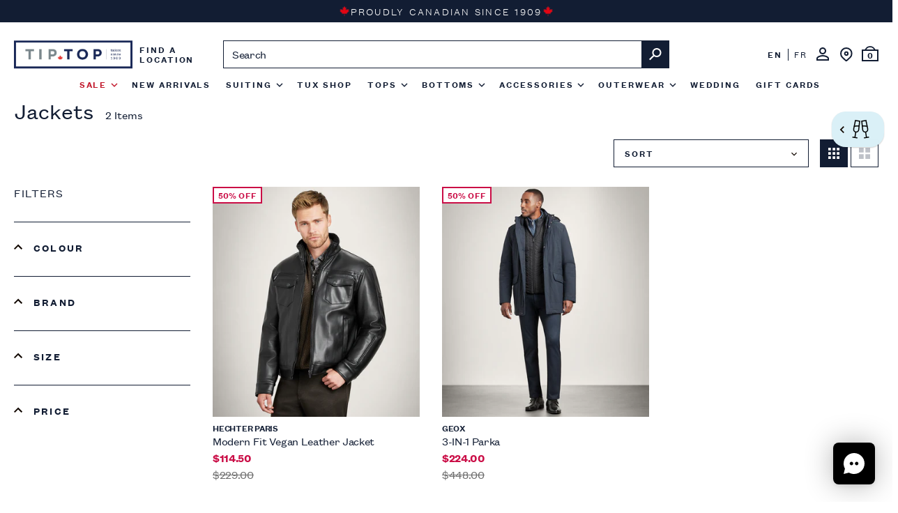

--- FILE ---
content_type: text/html; charset=utf-8
request_url: https://www.tiptop.ca/collections/jackets/products/tt-5132-1044-2531-vegan-leather-jacket?view=collection-item
body_size: -393
content:









  

  
    
    

    <div class="collection__item-swatches"   data-collection-item-swatches-wrapper>
      

      <div class="hide" data-collection-item-associated-product-swatches>
        
      </div>

      

      
        
        
          
          
          
          
          
          

          
          
          
            
              
                
              
            
          
            
              
                
                

          
          
          
          

          <button
            class="active "
            data-value="BLACK"
            data-variant-image="//www.tiptop.ca/cdn/shop/files/TT-5132-1044-2531_black_800x800.jpg?v=1756834736"
            data-variant-secondary-image="//www.tiptop.ca/cdn/shop/files/TT-5132-1044-2531_black_b_800x800.jpg?v=1756834735"
            data-variant-url="/products/tt-5132-1044-2531-vegan-leather-jacket?variant=41951096438880"
            data-variant-sku="TT-5132-1044-2531~V004,TT-5132-1044-2531~V003,TT-5132-1044-2531~V002,TT-5132-1044-2531~V005,TT-5132-1044-2531~V001"
            data-collection-item-swatch="BLACK"
            style="background-image: url(https://www.tiptop.ca/cdn/shop/files/TT-5132-1044-2531_black_z_small.jpg?v=15482439332585610669)"
            aria-label="BLACK"
            >
          </button>

          
        
      
        
        
      
        
        
      
        
        
      
        
        
      

      

      <button class="collection__item-swatch-toggle hide" type="button" aria-label="View all options" data-collection-item-swatch-toggle>
        

<svg class="icon-plus" aria-hidden="true" width="12" height="12" viewBox="0 0 12 12" fill="none" xmlns="http://www.w3.org/2000/svg">
  <path d="M6.77698 1.5269L5.2231 1.5269V5.22306L1.52694 5.22306V6.77694L5.2231 6.77694V10.4731L6.77698 10.4731L6.77698 6.77694L10.4731 6.77694V5.22306L6.77698 5.22306L6.77698 1.5269Z" fill="#120800"/>
</svg>
      </button>
    </div>
  

  

  





  

  

  

  

  

  

  

  

  

  

  

  

  

  

  

  

  

  

  

  

  

  

  






  
    
    
    
    
    

    
      
    
  
    
    
    
    
    

    
      
    
  
    
    
    
    
    

    
      
    
  
    
    
    
    
    

    
  
    
    
    
    
    

    
      
    
  
    
    
    
    
    

    
      
    
  
    
    
    
    
    

    
  
    
    
    
    
    

    
      
    
  
    
    
    
    
    

    
      
    
  
    
    
    
    
    

    
  
    
    
    
    
    

    
  
    
    
    
    
    

    
  
    
    
    
    
    

    
      
    
  
    
    
    
    
    

    
  
    
    
    
    
    

    
      
    
  



--- FILE ---
content_type: text/html; charset=utf-8
request_url: https://www.tiptop.ca/collections/jackets/products/tt-5132-1069-2613-3-in-1-parka?view=collection-item
body_size: 46
content:









  

  
    
    

    <div class="collection__item-swatches"   data-collection-item-swatches-wrapper>
      

      <div class="hide" data-collection-item-associated-product-swatches>
        
      </div>

      

      
        
        
          
          
          
          
          
          

          
          
          
            
              
                
              
            
          
            
              
                
                

          
          
          
          

          <button
            class="active "
            data-value="NAVY"
            data-variant-image="//www.tiptop.ca/cdn/shop/files/TT-5132-1069-2613_navy_800x800.jpg?v=1753897949"
            data-variant-secondary-image="//www.tiptop.ca/cdn/shop/files/TT-5132-1069-2613_navy_b_800x800.jpg?v=1753897949"
            data-variant-url="/products/tt-5132-1069-2613-3-in-1-parka?variant=41855162450016"
            data-variant-sku="TT-5132-1069-2613~V001,TT-5132-1069-2613~V002,TT-5132-1069-2613~V003,TT-5132-1069-2613~V004,TT-5132-1069-2613~V005,TT-5132-1069-2613~V006,TT-5132-1069-2613~V007,TT-5132-1069-2613~V008"
            data-collection-item-swatch="NAVY"
            style="background-image: url(https://www.tiptop.ca/cdn/shop/files/TT-5132-1069-2613_navy_z_small.jpg?v=17749360492880787185)"
            aria-label="NAVY"
            >
          </button>

          
        
      
        
        
      
        
        
      
        
        
      
        
        
      
        
        
      
        
        
      
        
        
      

      

      <button class="collection__item-swatch-toggle hide" type="button" aria-label="View all options" data-collection-item-swatch-toggle>
        

<svg class="icon-plus" aria-hidden="true" width="12" height="12" viewBox="0 0 12 12" fill="none" xmlns="http://www.w3.org/2000/svg">
  <path d="M6.77698 1.5269L5.2231 1.5269V5.22306L1.52694 5.22306V6.77694L5.2231 6.77694V10.4731L6.77698 10.4731L6.77698 6.77694L10.4731 6.77694V5.22306L6.77698 5.22306L6.77698 1.5269Z" fill="#120800"/>
</svg>
      </button>
    </div>
  

  

  





  

  

  

  

  

  

  

  

  

  

  

  

  

  

  

  

  

  

  

  

  

  

  

  

  

  






  
    
    
    
    
    

    
      
    
  
    
    
    
    
    

    
      
    
  
    
    
    
    
    

    
      
    
  
    
    
    
    
    

    
  
    
    
    
    
    

    
      
    
  
    
    
    
    
    

    
      
    
  
    
    
    
    
    

    
  
    
    
    
    
    

    
      
    
  
    
    
    
    
    

    
      
    
  
    
    
    
    
    

    
  
    
    
    
    
    

    
  
    
    
    
    
    

    
  
    
    
    
    
    

    
      
    
  
    
    
    
    
    

    
  
    
    
    
    
    

    
      
    
  



--- FILE ---
content_type: text/css
request_url: https://www.tiptop.ca/cdn/shop/t/641/assets/theme-theme-cli.min.css?v=32950758390349549871765808523
body_size: 20298
content:
/*
===========================================================
-- DO NOT EDIT!!!----------------------------------------
-- THIS IS A GENERATED FILE. CHANGES WILL BE OVERWRITTEN --
===========================================================
*/
﻿@keyframes pop{0%{transform:scale(0.9)}50%{transform:scale(1.05)}100%{transform:scale(1)}}.pop-animation{animation:pop .3s ease-in-out}@keyframes pop-small{0%{transform:scale(90%)}100%{transform:scale(100%)}}.pop-animation-small{animation:pop-small .3s ease-in-out}@keyframes fadeIn{from{opacity:0;transform:translateY(10px)}to{opacity:1;transform:translateY(0)}}.fade-in{animation:fadeIn .3s ease-out forwards}.draw-border{box-shadow:inset 0 0 0 4px #58afd1;color:#58afd1;transition:color .25s .0833333333s;position:relative}.draw-border::before,.draw-border::after{border:0 solid rgba(0,0,0,0);box-sizing:border-box;content:"";pointer-events:none;position:absolute;width:0;height:0;bottom:0;right:0}.draw-border::before{border-bottom-width:4px;border-left-width:4px}.draw-border::after{border-top-width:4px;border-right-width:4px}.draw-border:hover{color:#ffe593}.draw-border:hover::before,.draw-border:hover::after{border-color:#ffe593;transition:border-color 0s,width .25s,height .25s;width:100%;height:100%}.draw-border:hover::before{transition-delay:0s,0s,.25s}.draw-border:hover::after{transition-delay:0s,.25s,0s}@font-face{font-family:swiper-icons;src:url("data:application/font-woff;charset=utf-8;base64, [base64]//wADZ2x5ZgAAAywAAADMAAAD2MHtryVoZWFkAAABbAAAADAAAAA2E2+eoWhoZWEAAAGcAAAAHwAAACQC9gDzaG10eAAAAigAAAAZAAAArgJkABFsb2NhAAAC0AAAAFoAAABaFQAUGG1heHAAAAG8AAAAHwAAACAAcABAbmFtZQAAA/gAAAE5AAACXvFdBwlwb3N0AAAFNAAAAGIAAACE5s74hXjaY2BkYGAAYpf5Hu/j+W2+MnAzMYDAzaX6QjD6/4//Bxj5GA8AuRwMYGkAPywL13jaY2BkYGA88P8Agx4j+/8fQDYfA1AEBWgDAIB2BOoAeNpjYGRgYNBh4GdgYgABEMnIABJzYNADCQAACWgAsQB42mNgYfzCOIGBlYGB0YcxjYGBwR1Kf2WQZGhhYGBiYGVmgAFGBiQQkOaawtDAoMBQxXjg/wEGPcYDDA4wNUA2CCgwsAAAO4EL6gAAeNpj2M0gyAACqxgGNWBkZ2D4/wMA+xkDdgAAAHjaY2BgYGaAYBkGRgYQiAHyGMF8FgYHIM3DwMHABGQrMOgyWDLEM1T9/w8UBfEMgLzE////P/5//f/V/xv+r4eaAAeMbAxwIUYmIMHEgKYAYjUcsDAwsLKxc3BycfPw8jEQA/[base64]/uznmfPFBNODM2K7MTQ45YEAZqGP81AmGGcF3iPqOop0r1SPTaTbVkfUe4HXj97wYE+yNwWYxwWu4v1ugWHgo3S1XdZEVqWM7ET0cfnLGxWfkgR42o2PvWrDMBSFj/IHLaF0zKjRgdiVMwScNRAoWUoH78Y2icB/yIY09An6AH2Bdu/UB+yxopYshQiEvnvu0dURgDt8QeC8PDw7Fpji3fEA4z/PEJ6YOB5hKh4dj3EvXhxPqH/SKUY3rJ7srZ4FZnh1PMAtPhwP6fl2PMJMPDgeQ4rY8YT6Gzao0eAEA409DuggmTnFnOcSCiEiLMgxCiTI6Cq5DZUd3Qmp10vO0LaLTd2cjN4fOumlc7lUYbSQcZFkutRG7g6JKZKy0RmdLY680CDnEJ+UMkpFFe1RN7nxdVpXrC4aTtnaurOnYercZg2YVmLN/d/gczfEimrE/fs/bOuq29Zmn8tloORaXgZgGa78yO9/cnXm2BpaGvq25Dv9S4E9+5SIc9PqupJKhYFSSl47+Qcr1mYNAAAAeNptw0cKwkAAAMDZJA8Q7OUJvkLsPfZ6zFVERPy8qHh2YER+3i/BP83vIBLLySsoKimrqKqpa2hp6+jq6RsYGhmbmJqZSy0sraxtbO3sHRydnEMU4uR6yx7JJXveP7WrDycAAAAAAAH//wACeNpjYGRgYOABYhkgZgJCZgZNBkYGLQZtIJsFLMYAAAw3ALgAeNolizEKgDAQBCchRbC2sFER0YD6qVQiBCv/H9ezGI6Z5XBAw8CBK/m5iQQVauVbXLnOrMZv2oLdKFa8Pjuru2hJzGabmOSLzNMzvutpB3N42mNgZGBg4GKQYzBhYMxJLMlj4GBgAYow/P/PAJJhLM6sSoWKfWCAAwDAjgbRAAB42mNgYGBkAIIbCZo5IPrmUn0hGA0AO8EFTQAA") format("woff");font-weight:400;font-style:normal}:root{--swiper-theme-color:#007aff}.swiper-container{margin-left:auto;margin-right:auto;position:relative;overflow:hidden;list-style:none;padding:0;z-index:1}.swiper-container-vertical>.swiper-wrapper{flex-direction:column}.swiper-wrapper{position:relative;width:100%;height:100%;z-index:1;display:flex;transition-property:transform;box-sizing:content-box}.swiper-container-android .swiper-slide,.swiper-wrapper{transform:translate3d(0px, 0, 0)}.swiper-container-multirow>.swiper-wrapper{flex-wrap:wrap}.swiper-container-multirow-column>.swiper-wrapper{flex-wrap:wrap;flex-direction:column}.swiper-container-free-mode>.swiper-wrapper{transition-timing-function:ease-out;margin:0 auto}.swiper-slide{flex-shrink:0;width:100%;height:100%;position:relative;transition-property:transform}.swiper-slide-invisible-blank{visibility:hidden}.swiper-container-autoheight,.swiper-container-autoheight .swiper-slide{height:auto}.swiper-container-autoheight .swiper-wrapper{align-items:flex-start;transition-property:transform,height}.swiper-container-3d{perspective:1200px}.swiper-container-3d .swiper-cube-shadow,.swiper-container-3d .swiper-slide,.swiper-container-3d .swiper-slide-shadow-bottom,.swiper-container-3d .swiper-slide-shadow-left,.swiper-container-3d .swiper-slide-shadow-right,.swiper-container-3d .swiper-slide-shadow-top,.swiper-container-3d .swiper-wrapper{transform-style:preserve-3d}.swiper-container-3d .swiper-slide-shadow-bottom,.swiper-container-3d .swiper-slide-shadow-left,.swiper-container-3d .swiper-slide-shadow-right,.swiper-container-3d .swiper-slide-shadow-top{position:absolute;left:0;top:0;width:100%;height:100%;pointer-events:none;z-index:10}.swiper-container-3d .swiper-slide-shadow-left{background-image:linear-gradient(to left, rgba(0, 0, 0, 0.5), rgba(0, 0, 0, 0))}.swiper-container-3d .swiper-slide-shadow-right{background-image:linear-gradient(to right, rgba(0, 0, 0, 0.5), rgba(0, 0, 0, 0))}.swiper-container-3d .swiper-slide-shadow-top{background-image:linear-gradient(to top, rgba(0, 0, 0, 0.5), rgba(0, 0, 0, 0))}.swiper-container-3d .swiper-slide-shadow-bottom{background-image:linear-gradient(to bottom, rgba(0, 0, 0, 0.5), rgba(0, 0, 0, 0))}.swiper-container-css-mode>.swiper-wrapper{overflow:auto;scrollbar-width:none;-ms-overflow-style:none}.swiper-container-css-mode>.swiper-wrapper::-webkit-scrollbar{display:none}.swiper-container-css-mode>.swiper-wrapper>.swiper-slide{scroll-snap-align:start start}.swiper-container-horizontal.swiper-container-css-mode>.swiper-wrapper{scroll-snap-type:x mandatory}.swiper-container-vertical.swiper-container-css-mode>.swiper-wrapper{scroll-snap-type:y mandatory}:root{--swiper-navigation-size:44px}.swiper-button-next,.swiper-button-prev{position:absolute;top:50%;width:calc(var(--swiper-navigation-size)/44*27);height:var(--swiper-navigation-size);margin-top:calc(-1*var(--swiper-navigation-size)/2);z-index:10;cursor:pointer;display:flex;align-items:center;justify-content:center;color:var(--swiper-navigation-color, var(--swiper-theme-color))}.swiper-button-next.swiper-button-disabled,.swiper-button-prev.swiper-button-disabled{opacity:.35;cursor:auto;pointer-events:none}.swiper-button-next:after,.swiper-button-prev:after{font-family:swiper-icons;font-size:var(--swiper-navigation-size);text-transform:none !important;letter-spacing:0;text-transform:none;font-variant:initial;line-height:1}.swiper-button-prev,.swiper-container-rtl .swiper-button-next{left:10px;right:auto}.swiper-button-prev:after,.swiper-container-rtl .swiper-button-next:after{content:"prev"}.swiper-button-next,.swiper-container-rtl .swiper-button-prev{right:10px;left:auto}.swiper-button-next:after,.swiper-container-rtl .swiper-button-prev:after{content:"next"}.swiper-button-next.swiper-button-white,.swiper-button-prev.swiper-button-white{--swiper-navigation-color:#ffffff}.swiper-button-next.swiper-button-black,.swiper-button-prev.swiper-button-black{--swiper-navigation-color:#000000}.swiper-button-lock{display:none}.swiper-pagination{position:absolute;text-align:center;transition:.3s opacity;transform:translate3d(0, 0, 0);z-index:10}.swiper-pagination.swiper-pagination-hidden{opacity:0}.swiper-container-horizontal>.swiper-pagination-bullets,.swiper-pagination-custom,.swiper-pagination-fraction{bottom:10px;left:0;width:100%}.swiper-pagination-bullets-dynamic{overflow:hidden;font-size:0}.swiper-pagination-bullets-dynamic .swiper-pagination-bullet{transform:scale(0.33);position:relative}.swiper-pagination-bullets-dynamic .swiper-pagination-bullet-active{transform:scale(1)}.swiper-pagination-bullets-dynamic .swiper-pagination-bullet-active-main{transform:scale(1)}.swiper-pagination-bullets-dynamic .swiper-pagination-bullet-active-prev{transform:scale(0.66)}.swiper-pagination-bullets-dynamic .swiper-pagination-bullet-active-prev-prev{transform:scale(0.33)}.swiper-pagination-bullets-dynamic .swiper-pagination-bullet-active-next{transform:scale(0.66)}.swiper-pagination-bullets-dynamic .swiper-pagination-bullet-active-next-next{transform:scale(0.33)}.swiper-pagination-bullet{width:8px;height:8px;display:inline-block;border-radius:100%;background:#000;opacity:.2}button.swiper-pagination-bullet{border:none;margin:0;padding:0;box-shadow:none;-webkit-appearance:none;-moz-appearance:none;appearance:none}.swiper-pagination-clickable .swiper-pagination-bullet{cursor:pointer}.swiper-pagination-bullet-active{opacity:1;background:var(--swiper-pagination-color, var(--swiper-theme-color))}.swiper-container-vertical>.swiper-pagination-bullets{right:10px;top:50%;transform:translate3d(0px, -50%, 0)}.swiper-container-vertical>.swiper-pagination-bullets .swiper-pagination-bullet{margin:6px 0;display:block}.swiper-container-vertical>.swiper-pagination-bullets.swiper-pagination-bullets-dynamic{top:50%;transform:translateY(-50%);width:8px}.swiper-container-vertical>.swiper-pagination-bullets.swiper-pagination-bullets-dynamic .swiper-pagination-bullet{display:inline-block;transition:.2s transform,.2s top}.swiper-container-horizontal>.swiper-pagination-bullets .swiper-pagination-bullet{margin:0 4px}.swiper-container-horizontal>.swiper-pagination-bullets.swiper-pagination-bullets-dynamic{left:50%;transform:translateX(-50%);white-space:nowrap}.swiper-container-horizontal>.swiper-pagination-bullets.swiper-pagination-bullets-dynamic .swiper-pagination-bullet{transition:.2s transform,.2s left}.swiper-container-horizontal.swiper-container-rtl>.swiper-pagination-bullets-dynamic .swiper-pagination-bullet{transition:.2s transform,.2s right}.swiper-pagination-progressbar{background:rgba(0, 0, 0, 0.25);position:absolute}.swiper-pagination-progressbar .swiper-pagination-progressbar-fill{background:var(--swiper-pagination-color, var(--swiper-theme-color));position:absolute;left:0;top:0;width:100%;height:100%;transform:scale(0);transform-origin:left top}.swiper-container-rtl .swiper-pagination-progressbar .swiper-pagination-progressbar-fill{transform-origin:right top}.swiper-container-horizontal>.swiper-pagination-progressbar,.swiper-container-vertical>.swiper-pagination-progressbar.swiper-pagination-progressbar-opposite{width:100%;height:4px;left:0;top:0}.swiper-container-horizontal>.swiper-pagination-progressbar.swiper-pagination-progressbar-opposite,.swiper-container-vertical>.swiper-pagination-progressbar{width:4px;height:100%;left:0;top:0}.swiper-pagination-white{--swiper-pagination-color:#ffffff}.swiper-pagination-black{--swiper-pagination-color:#000000}.swiper-pagination-lock{display:none}.swiper-scrollbar{border-radius:10px;position:relative;-ms-touch-action:none;background:rgba(0, 0, 0, 0.1)}.swiper-container-horizontal>.swiper-scrollbar{position:absolute;left:1%;bottom:3px;z-index:50;height:5px;width:98%}.swiper-container-vertical>.swiper-scrollbar{position:absolute;right:3px;top:1%;z-index:50;width:5px;height:98%}.swiper-scrollbar-drag{height:100%;width:100%;position:relative;background:rgba(0, 0, 0, 0.5);border-radius:10px;left:0;top:0}.swiper-scrollbar-cursor-drag{cursor:move}.swiper-scrollbar-lock{display:none}.swiper-zoom-container{width:100%;height:100%;display:flex;justify-content:center;align-items:center;text-align:center}.swiper-zoom-container>canvas,.swiper-zoom-container>img,.swiper-zoom-container>svg{max-width:100%;max-height:100%;object-fit:contain}.swiper-slide-zoomed{cursor:move}.swiper-lazy-preloader{width:42px;height:42px;position:absolute;left:50%;top:50%;margin-left:-21px;margin-top:-21px;z-index:10;transform-origin:50%;animation:swiper-preloader-spin 1s infinite linear;box-sizing:border-box;border:4px solid var(--swiper-preloader-color, var(--swiper-theme-color));border-radius:50%;border-top-color:transparent}.swiper-lazy-preloader-white{--swiper-preloader-color:#fff}.swiper-lazy-preloader-black{--swiper-preloader-color:#000}@keyframes swiper-preloader-spin{100%{transform:rotate(360deg)}}.swiper-container .swiper-notification{position:absolute;left:0;top:0;pointer-events:none;opacity:0;z-index:-1000}.swiper-container-fade.swiper-container-free-mode .swiper-slide{transition-timing-function:ease-out}.swiper-container-fade .swiper-slide{pointer-events:none;transition-property:opacity}.swiper-container-fade .swiper-slide .swiper-slide{pointer-events:none}.swiper-container-fade .swiper-slide-active,.swiper-container-fade .swiper-slide-active .swiper-slide-active{pointer-events:auto}.swiper-container-cube{overflow:visible}.swiper-container-cube .swiper-slide{pointer-events:none;-webkit-backface-visibility:hidden;backface-visibility:hidden;z-index:1;visibility:hidden;transform-origin:0 0;width:100%;height:100%}.swiper-container-cube .swiper-slide .swiper-slide{pointer-events:none}.swiper-container-cube.swiper-container-rtl .swiper-slide{transform-origin:100% 0}.swiper-container-cube .swiper-slide-active,.swiper-container-cube .swiper-slide-active .swiper-slide-active{pointer-events:auto}.swiper-container-cube .swiper-slide-active,.swiper-container-cube .swiper-slide-next,.swiper-container-cube .swiper-slide-next+.swiper-slide,.swiper-container-cube .swiper-slide-prev{pointer-events:auto;visibility:visible}.swiper-container-cube .swiper-slide-shadow-bottom,.swiper-container-cube .swiper-slide-shadow-left,.swiper-container-cube .swiper-slide-shadow-right,.swiper-container-cube .swiper-slide-shadow-top{z-index:0;-webkit-backface-visibility:hidden;backface-visibility:hidden}.swiper-container-cube .swiper-cube-shadow{position:absolute;left:0;bottom:0px;width:100%;height:100%;background:#000;opacity:.6;-webkit-filter:blur(50px);filter:blur(50px);z-index:0}.swiper-container-flip{overflow:visible}.swiper-container-flip .swiper-slide{pointer-events:none;-webkit-backface-visibility:hidden;backface-visibility:hidden;z-index:1}.swiper-container-flip .swiper-slide .swiper-slide{pointer-events:none}.swiper-container-flip .swiper-slide-active,.swiper-container-flip .swiper-slide-active .swiper-slide-active{pointer-events:auto}.swiper-container-flip .swiper-slide-shadow-bottom,.swiper-container-flip .swiper-slide-shadow-left,.swiper-container-flip .swiper-slide-shadow-right,.swiper-container-flip .swiper-slide-shadow-top{z-index:0;-webkit-backface-visibility:hidden;backface-visibility:hidden}.datepicker{width:min-content}.datepicker:not(.active){display:none}.datepicker-dropdown{position:absolute;z-index:20;padding-top:4px}.datepicker-dropdown.datepicker-orient-top{padding-top:0;padding-bottom:4px}.datepicker-picker{display:flex;flex-direction:column;border-radius:4px;background-color:#fff}.datepicker-dropdown .datepicker-picker{box-shadow:0 2px 3px hsla(0,0%,4%,.1),0 0 0 1px hsla(0,0%,4%,.1)}.datepicker-main{flex:auto;padding:2px}.datepicker-footer{box-shadow:inset 0 1px 1px hsla(0,0%,4%,.1);background-color:hsl(0,0%,96%)}.datepicker-title{box-shadow:inset 0 -1px 1px hsla(0,0%,4%,.1);background-color:hsl(0,0%,96%);padding:.375rem .75rem;text-align:center;font-weight:700}.datepicker-controls{display:flex}.datepicker-header .datepicker-controls{padding:2px 2px 0}.datepicker-controls .button{display:inline-flex;position:relative;align-items:center;justify-content:center;margin:0;border:1px solid hsl(0,0%,86.4%);border-radius:4px;box-shadow:none;background-color:#fff;cursor:pointer;padding:calc(.375em - 1px) .75em;height:2.25em;vertical-align:top;text-align:center;line-height:1.5;white-space:nowrap;color:hsl(0,0%,21%);font-size:1rem}.datepicker-controls .button:focus,.datepicker-controls .button:active{outline:none}.datepicker-controls .button:hover{border-color:hsl(0,0%,72%);color:hsl(0,0%,21%)}.datepicker-controls .button:focus{border-color:hsl(217,71%,53%);color:hsl(0,0%,21%)}.datepicker-controls .button:focus:not(:active){box-shadow:0 0 0 .125em hsla(217,71%,53%,.25)}.datepicker-controls .button:active{border-color:hsl(0,0%,28%);color:hsl(0,0%,21%)}.datepicker-controls .button[disabled]{cursor:not-allowed}.datepicker-header .datepicker-controls .button{border-color:rgba(0,0,0,0);font-weight:bold}.datepicker-header .datepicker-controls .button:hover{background-color:hsl(0,0%,97.5%)}.datepicker-header .datepicker-controls .button:active{background-color:hsl(0,0%,95%)}.datepicker-footer .datepicker-controls .button{flex:auto;margin:calc(.375rem - 1px) .375rem;border-radius:2px;font-size:.75rem}.datepicker-controls .view-switch{flex:auto}.datepicker-controls .prev-button,.datepicker-controls .next-button{padding-right:.375rem;padding-left:.375rem;flex:0 0 14.2857142857%}.datepicker-controls .prev-button.disabled,.datepicker-controls .next-button.disabled{visibility:hidden}.datepicker-view,.datepicker-grid{display:flex}.datepicker-view{align-items:stretch;width:15.75rem}.datepicker-grid{flex-wrap:wrap;flex:auto}.datepicker .days{display:flex;flex-direction:column;flex:auto}.datepicker .days-of-week{display:flex}.datepicker .week-numbers{display:flex;flex-direction:column;flex:0 0 9.6774193548%}.datepicker .weeks{display:flex;flex-direction:column;align-items:stretch;flex:auto}.datepicker span{display:flex;align-items:center;justify-content:center;border-radius:4px;cursor:default;-webkit-touch-callout:none;user-select:none}.datepicker .dow{height:1.5rem;font-size:.875rem;font-weight:700}.datepicker .week{flex:auto;color:hsl(0,0%,72%);font-size:.75rem}.datepicker-cell,.datepicker .days .dow{flex-basis:14.2857142857%}.datepicker-cell{height:2.25rem}.datepicker-cell:not(.day){flex-basis:25%;height:4.5rem}.datepicker-cell:not(.disabled):hover{background-color:hsl(0,0%,97.5%);cursor:pointer}.datepicker-cell.focused:not(.selected){background-color:hsl(0,0%,91.2%)}.datepicker-cell.selected,.datepicker-cell.selected:hover{background-color:hsl(217,71%,53%);color:#fff;font-weight:600}.datepicker-cell.disabled{color:hsl(0,0%,86.4%)}.datepicker-cell.prev:not(.disabled),.datepicker-cell.next:not(.disabled){color:hsl(0,0%,48%)}.datepicker-cell.prev.selected,.datepicker-cell.next.selected{color:hsl(0,0%,90%)}.datepicker-cell.highlighted:not(.selected):not(.range):not(.today){border-radius:0;background-color:hsl(0,0%,96%)}.datepicker-cell.highlighted:not(.selected):not(.range):not(.today):not(.disabled):hover{background-color:hsl(0,0%,93.6%)}.datepicker-cell.highlighted:not(.selected):not(.range):not(.today).focused{background-color:hsl(0,0%,91.2%)}.datepicker-cell.today:not(.selected){background-color:hsl(171,100%,41%)}.datepicker-cell.today:not(.selected):not(.disabled){color:#fff}.datepicker-cell.today.focused:not(.selected){background-color:hsl(171,100%,39.975%)}.datepicker-cell.range-end:not(.selected),.datepicker-cell.range-start:not(.selected){background-color:hsl(0,0%,72%);color:#fff}.datepicker-cell.range-end.focused:not(.selected),.datepicker-cell.range-start.focused:not(.selected){background-color:hsl(0,0%,70.2%)}.datepicker-cell.range-start:not(.range-end){border-radius:4px 0 0 4px}.datepicker-cell.range-end:not(.range-start){border-radius:0 4px 4px 0}.datepicker-cell.range{border-radius:0;background-color:hsl(0,0%,86.4%)}.datepicker-cell.range:not(.disabled):not(.focused):not(.today):hover{background-color:hsl(0,0%,84.24%)}.datepicker-cell.range.disabled{color:hsl(0,0%,77.76%)}.datepicker-cell.range.focused{background-color:hsl(0,0%,82.08%)}.datepicker-input.in-edit{border-color:hsl(217,71%,50.35%)}.datepicker-input.in-edit:focus,.datepicker-input.in-edit:active{box-shadow:0 0 .25em .25em hsla(217,71%,50.35%,.2)}[data-simplebar]{position:relative;flex-direction:column;flex-wrap:wrap;justify-content:flex-start;align-content:flex-start;align-items:flex-start}.simplebar-wrapper{overflow:hidden;width:inherit;height:inherit;max-width:inherit;max-height:inherit}.simplebar-mask{direction:inherit;position:absolute;overflow:hidden;padding:0;margin:0;left:0;top:0;bottom:0;right:0;width:auto !important;height:auto !important;z-index:0}.simplebar-offset{direction:inherit !important;box-sizing:inherit !important;resize:none !important;position:absolute;top:0;left:0;bottom:0;right:0;padding:0;margin:0;-webkit-overflow-scrolling:touch}.simplebar-content-wrapper{direction:inherit;box-sizing:border-box !important;position:relative;display:block;height:100%;width:auto;max-width:100%;max-height:100%;scrollbar-width:none;-ms-overflow-style:none}.simplebar-content-wrapper::-webkit-scrollbar,.simplebar-hide-scrollbar::-webkit-scrollbar{width:0;height:0}.simplebar-content:before,.simplebar-content:after{content:" ";display:table}.simplebar-placeholder{max-height:100%;max-width:100%;width:100%;pointer-events:none}.simplebar-height-auto-observer-wrapper{box-sizing:inherit !important;height:100%;width:100%;max-width:1px;position:relative;float:left;max-height:1px;overflow:hidden;z-index:-1;padding:0;margin:0;pointer-events:none;flex-grow:inherit;flex-shrink:0;flex-basis:0}.simplebar-height-auto-observer{box-sizing:inherit;display:block;opacity:0;position:absolute;top:0;left:0;height:1000%;width:1000%;min-height:1px;min-width:1px;overflow:hidden;pointer-events:none;z-index:-1}.simplebar-track{z-index:1;position:absolute;right:0;bottom:0;pointer-events:none;overflow:hidden}[data-simplebar].simplebar-dragging .simplebar-content{pointer-events:none;user-select:none;-webkit-user-select:none}[data-simplebar].simplebar-dragging .simplebar-track{pointer-events:all}.simplebar-scrollbar{position:absolute;left:0;right:0;min-height:10px}.simplebar-scrollbar:before{position:absolute;content:"";background:black;border-radius:7px;left:2px;right:2px;opacity:0;transition:opacity .2s linear}.simplebar-scrollbar.simplebar-visible:before{opacity:.5;transition:opacity 0s linear}.simplebar-track.simplebar-vertical{top:0;width:11px}.simplebar-track.simplebar-vertical .simplebar-scrollbar:before{top:2px;bottom:2px}.simplebar-track.simplebar-horizontal{left:0;height:11px}.simplebar-track.simplebar-horizontal .simplebar-scrollbar:before{height:100%;left:2px;right:2px}.simplebar-track.simplebar-horizontal .simplebar-scrollbar{right:auto;left:0;top:2px;height:7px;min-height:0;min-width:10px;width:auto}[data-simplebar-direction=rtl] .simplebar-track.simplebar-vertical{right:auto;left:0}.hs-dummy-scrollbar-size{direction:rtl;position:fixed;opacity:0;visibility:hidden;height:500px;width:500px;overflow-y:hidden;overflow-x:scroll}.simplebar-hide-scrollbar{position:fixed;left:0;visibility:hidden;overflow-y:scroll;scrollbar-width:none;-ms-overflow-style:none}*,input,::before,::after{box-sizing:border-box}html,body{max-width:100%;padding:0;margin:0}:focus,:active{outline:none}article,aside,details,figcaption,figure,footer,header,hgroup,main,nav,section,summary{display:block}audio,canvas,progress,video{display:inline-block;vertical-align:baseline}input[type=number]::-webkit-inner-spin-button,input[type=number]::-webkit-outer-spin-button{height:auto}input[type=search]::-webkit-search-cancel-button,input[type=search]::-webkit-search-decoration{appearance:none}button{padding:0;margin:0}.display-table{display:table;width:100%;height:100%;table-layout:fixed}.display-table-cell{display:table-cell;width:100%;float:none;vertical-align:middle}.clearfix{*zoom:1}.clearfix::after{display:table;clear:both;content:""}.visually-hidden{position:absolute !important;overflow:hidden;width:1px;height:1px;padding:0;border:0;margin:-1px;clip:rect(0 0 0 0)}.js-focus-hidden:focus{outline:none}.label-hidden{position:absolute !important;overflow:hidden;width:1px;height:1px;padding:0;border:0;margin:-1px;clip:rect(0 0 0 0)}.no-placeholder .label-hidden{position:inherit !important;overflow:auto;width:auto;height:auto;margin:0;clip:auto}.visually-shown{position:inherit !important;overflow:auto;width:auto;height:auto;margin:0;clip:auto}.skip-link:focus{position:absolute !important;overflow:auto;width:auto;height:auto;margin:0;clip:auto;z-index:10000000000;padding:16px;background-color:#fff;transition:none}[tabindex="-1"]:focus{outline:none}@media screen and (min-width: 750px){.medium-up--no-br br{content:" "}.medium-up--no-br br::after{content:" "}}@media screen and (max-width: 750px){.medium-down--no-br br{content:" "}.medium-down--no-br br::after{content:" "}}.img-cover>img,.img-contain>img{width:100% !important;height:100% !important}.img-cover>img{object-fit:cover}.img-contain>img{object-fit:contain}.no-object-fit{background-position:center center;background-repeat:no-repeat}.tab-outline :focus{outline:2px solid Highlight;outline:-webkit-focus-ring-color auto 5px}.grid{*zoom:1}.grid::after{display:table;clear:both;content:""}.grid{padding:0;margin-left:-16px;list-style:none}@media screen and (min-width: 1025px){.grid{margin-left:-32px}}.grid__item{width:100%;min-height:1px;box-sizing:border-box;padding-left:16px;float:left;vertical-align:top}@media screen and (min-width: 1025px){.grid__item{padding-left:32px}}.grid--rev{direction:rtl;text-align:left}.grid--rev>.grid__item{direction:ltr;float:right;text-align:left}.grid--full{margin-left:0}.grid--full>.grid__item{padding-left:0}@media screen and (min-width: 750px){.grid--table{display:table;width:100%;margin:0}.grid--table>.grid__item{display:table-cell;padding-left:0;float:none;vertical-align:middle}.grid--table h1,.grid--table h2,.grid--table h3,.grid--table h4,.grid--table h5,.grid--table h6{margin-bottom:0}}.grid--table-rtl{direction:rtl}.grid--table-rtl>.grid__item{direction:ltr}.show{display:block !important}.hide{display:none !important}.text-left{text-align:left !important}.text-right{text-align:right !important}.text-center{text-align:center !important}.left{float:left !important}.right{float:right !important}@media only screen and (min-width: 1px){.all--12{width:100%}.all--11{width:91.666%}.all--10{width:83.333%}.all--9{width:75%}.all--8{width:66.666%}.all--7{width:58.333%}.all--6{width:50%}.all--5{width:41.666%}.all--4{width:33.333%}.all--3{width:25%}.all--2{width:16.666%}.all--1{width:8.333%}.all--show{display:block !important}.all--hide{display:none !important}.all--text-left{text-align:left !important}.all--text-right{text-align:right !important}.all--text-center{text-align:center !important}.all--left{float:left !important}.all--right{float:right !important}.grid--uniform .all--6:nth-child(2n+1),.grid--uniform .all--4:nth-child(3n+1),.grid--uniform .all--3:nth-child(4n+1),.grid--uniform .all--2:nth-child(6n+1),.grid--uniform .all--1:nth-child(12n+1){clear:both}}@media only screen and (max-width: 749px){.small--12{width:100%}.small--11{width:91.666%}.small--10{width:83.333%}.small--9{width:75%}.small--8{width:66.666%}.small--7{width:58.333%}.small--6{width:50%}.small--5{width:41.666%}.small--4{width:33.333%}.small--3{width:25%}.small--2{width:16.666%}.small--1{width:8.333%}.small--show{display:block !important}.small--hide{display:none !important}.small--text-left{text-align:left !important}.small--text-right{text-align:right !important}.small--text-center{text-align:center !important}.small--left{float:left !important}.small--right{float:right !important}.grid--uniform .small--6:nth-child(2n+1),.grid--uniform .small--4:nth-child(3n+1),.grid--uniform .small--3:nth-child(4n+1),.grid--uniform .small--2:nth-child(6n+1),.grid--uniform .small--1:nth-child(12n+1){clear:both}}@media only screen and (min-width: 750px)and (max-width: 1024px){.medium--12{width:100%}.medium--11{width:91.666%}.medium--10{width:83.333%}.medium--9{width:75%}.medium--8{width:66.666%}.medium--7{width:58.333%}.medium--6{width:50%}.medium--5{width:41.666%}.medium--4{width:33.333%}.medium--3{width:25%}.medium--2{width:16.666%}.medium--1{width:8.333%}.medium--show{display:block !important}.medium--hide{display:none !important}.medium--text-left{text-align:left !important}.medium--text-right{text-align:right !important}.medium--text-center{text-align:center !important}.medium--left{float:left !important}.medium--right{float:right !important}.grid--uniform .medium--6:nth-child(2n+1),.grid--uniform .medium--4:nth-child(3n+1),.grid--uniform .medium--3:nth-child(4n+1),.grid--uniform .medium--2:nth-child(6n+1),.grid--uniform .medium--1:nth-child(12n+1){clear:both}}@media only screen and (max-width: 1024px){.medium-down--12{width:100%}.medium-down--11{width:91.666%}.medium-down--10{width:83.333%}.medium-down--9{width:75%}.medium-down--8{width:66.666%}.medium-down--7{width:58.333%}.medium-down--6{width:50%}.medium-down--5{width:41.666%}.medium-down--4{width:33.333%}.medium-down--3{width:25%}.medium-down--2{width:16.666%}.medium-down--1{width:8.333%}.medium-down--show{display:block !important}.medium-down--hide{display:none !important}.medium-down--text-left{text-align:left !important}.medium-down--text-right{text-align:right !important}.medium-down--text-center{text-align:center !important}.medium-down--left{float:left !important}.medium-down--right{float:right !important}.grid--uniform .medium-down--6:nth-child(2n+1),.grid--uniform .medium-down--4:nth-child(3n+1),.grid--uniform .medium-down--3:nth-child(4n+1),.grid--uniform .medium-down--2:nth-child(6n+1),.grid--uniform .medium-down--1:nth-child(12n+1){clear:both}}@media only screen and (min-width: 750px){.medium-up--12{width:100%}.medium-up--11{width:91.666%}.medium-up--10{width:83.333%}.medium-up--9{width:75%}.medium-up--8{width:66.666%}.medium-up--7{width:58.333%}.medium-up--6{width:50%}.medium-up--5{width:41.666%}.medium-up--4{width:33.333%}.medium-up--3{width:25%}.medium-up--2{width:16.666%}.medium-up--1{width:8.333%}.medium-up--show{display:block !important}.medium-up--hide{display:none !important}.medium-up--text-left{text-align:left !important}.medium-up--text-right{text-align:right !important}.medium-up--text-center{text-align:center !important}.medium-up--left{float:left !important}.medium-up--right{float:right !important}.grid--uniform .medium-up--6:nth-child(2n+1),.grid--uniform .medium-up--4:nth-child(3n+1),.grid--uniform .medium-up--3:nth-child(4n+1),.grid--uniform .medium-up--2:nth-child(6n+1),.grid--uniform .medium-up--1:nth-child(12n+1){clear:both}}@media only screen and (min-width: 1025px){.large--12{width:100%}.large--11{width:91.666%}.large--10{width:83.333%}.large--9{width:75%}.large--8{width:66.666%}.large--7{width:58.333%}.large--6{width:50%}.large--5{width:41.666%}.large--4{width:33.333%}.large--3{width:25%}.large--2{width:16.666%}.large--1{width:8.333%}.large--show{display:block !important}.large--hide{display:none !important}.large--text-left{text-align:left !important}.large--text-right{text-align:right !important}.large--text-center{text-align:center !important}.large--left{float:left !important}.large--right{float:right !important}.grid--uniform .large--6:nth-child(2n+1),.grid--uniform .large--4:nth-child(3n+1),.grid--uniform .large--3:nth-child(4n+1),.grid--uniform .large--2:nth-child(6n+1),.grid--uniform .large--1:nth-child(12n+1){clear:both}}@media only screen and (max-width: 1399px){.large-down--12{width:100%}.large-down--11{width:91.666%}.large-down--10{width:83.333%}.large-down--9{width:75%}.large-down--8{width:66.666%}.large-down--7{width:58.333%}.large-down--6{width:50%}.large-down--5{width:41.666%}.large-down--4{width:33.333%}.large-down--3{width:25%}.large-down--2{width:16.666%}.large-down--1{width:8.333%}.large-down--show{display:block !important}.large-down--hide{display:none !important}.large-down--text-left{text-align:left !important}.large-down--text-right{text-align:right !important}.large-down--text-center{text-align:center !important}.large-down--left{float:left !important}.large-down--right{float:right !important}.grid--uniform .large-down--6:nth-child(2n+1),.grid--uniform .large-down--4:nth-child(3n+1),.grid--uniform .large-down--3:nth-child(4n+1),.grid--uniform .large-down--2:nth-child(6n+1),.grid--uniform .large-down--1:nth-child(12n+1){clear:both}}@media only screen and (min-width: 1400px){.xlarge--12{width:100%}.xlarge--11{width:91.666%}.xlarge--10{width:83.333%}.xlarge--9{width:75%}.xlarge--8{width:66.666%}.xlarge--7{width:58.333%}.xlarge--6{width:50%}.xlarge--5{width:41.666%}.xlarge--4{width:33.333%}.xlarge--3{width:25%}.xlarge--2{width:16.666%}.xlarge--1{width:8.333%}.xlarge--show{display:block !important}.xlarge--hide{display:none !important}.xlarge--text-left{text-align:left !important}.xlarge--text-right{text-align:right !important}.xlarge--text-center{text-align:center !important}.xlarge--left{float:left !important}.xlarge--right{float:right !important}.grid--uniform .xlarge--6:nth-child(2n+1),.grid--uniform .xlarge--4:nth-child(3n+1),.grid--uniform .xlarge--3:nth-child(4n+1),.grid--uniform .xlarge--2:nth-child(6n+1),.grid--uniform .xlarge--1:nth-child(12n+1){clear:both}}[class*=push--]{position:relative}@media only screen and (min-width: 750px)and (max-width: 1024px){.push--medium--12{left:100%}.push--medium--11{left:91.666%}.push--medium--10{left:83.333%}.push--medium--9{left:75%}.push--medium--8{left:66.666%}.push--medium--7{left:58.333%}.push--medium--6{left:50%}.push--medium--5{left:41.666%}.push--medium--4{left:33.333%}.push--medium--3{left:25%}.push--medium--2{left:16.666%}.push--medium--1{left:8.333%}}@media only screen and (min-width: 750px){.push--medium-up--12{left:100%}.push--medium-up--11{left:91.666%}.push--medium-up--10{left:83.333%}.push--medium-up--9{left:75%}.push--medium-up--8{left:66.666%}.push--medium-up--7{left:58.333%}.push--medium-up--6{left:50%}.push--medium-up--5{left:41.666%}.push--medium-up--4{left:33.333%}.push--medium-up--3{left:25%}.push--medium-up--2{left:16.666%}.push--medium-up--1{left:8.333%}}@media only screen and (max-width: 1399px){.push--large-down--12{left:100%}.push--large-down--11{left:91.666%}.push--large-down--10{left:83.333%}.push--large-down--9{left:75%}.push--large-down--8{left:66.666%}.push--large-down--7{left:58.333%}.push--large-down--6{left:50%}.push--large-down--5{left:41.666%}.push--large-down--4{left:33.333%}.push--large-down--3{left:25%}.push--large-down--2{left:16.666%}.push--large-down--1{left:8.333%}}@media only screen and (min-width: 1025px){.push--large--12{left:100%}.push--large--11{left:91.666%}.push--large--10{left:83.333%}.push--large--9{left:75%}.push--large--8{left:66.666%}.push--large--7{left:58.333%}.push--large--6{left:50%}.push--large--5{left:41.666%}.push--large--4{left:33.333%}.push--large--3{left:25%}.push--large--2{left:16.666%}.push--large--1{left:8.333%}}@media only screen and (min-width: 1400px){.push--xlarge--12{left:100%}.push--xlarge--11{left:91.666%}.push--xlarge--10{left:83.333%}.push--xlarge--9{left:75%}.push--xlarge--8{left:66.666%}.push--xlarge--7{left:58.333%}.push--xlarge--6{left:50%}.push--xlarge--5{left:41.666%}.push--xlarge--4{left:33.333%}.push--xlarge--3{left:25%}.push--xlarge--2{left:16.666%}.push--xlarge--1{left:8.333%}}@media screen and (max-width: 750px){input,textarea{font-size:1rem}}input,textarea{user-select:text}button,input,textarea{appearance:none;border-radius:0}button{display:inline-block;border:none;background:none;cursor:pointer}fieldset{padding:16px;border:1px solid var(--primary-color-1)}legend{padding:0;border:0}button,input[type=submit]{cursor:pointer}input,textarea,select{max-width:100%;padding:8px 10px;color:var(--primary-color-1)}input[disabled],input.disabled,textarea[disabled],textarea.disabled,select[disabled],select.disabled{border-color:var(--secondary-color-4);background-color:var(--secondary-color-4);cursor:default}input.input-full,textarea.input-full,select.input-full{width:100%}input{padding-left:0;border:none;border-bottom:2px solid var(--primary-color-1);letter-spacing:var(--input-letter-spacing);text-transform:var(--input-text-transform)}input::placeholder{color:var(--primary-color-1);opacity:1}.theme-tip-top input{border-bottom:1px solid var(--primary-color-1)}.theme-tip-top input::placeholder{color:var(--primary-color-2)}textarea{min-height:220px;border:none;border:2px solid var(--primary-color-1);letter-spacing:var(--input-letter-spacing);text-transform:var(--input-text-transform)}textarea::placeholder{color:var(--primary-color-1)}.theme-tip-top textarea::placeholder{color:var(--primary-color-2)}input[type=checkbox],input[type=radio]{display:inline;width:auto;padding:0;margin:0 8px 0 0}input[type=checkbox]{appearance:checkbox}input[type=radio]{appearance:radio}input[type=image]{padding-right:0;padding-left:0}input[type=number]{appearance:textfield}select{width:auto;padding-right:28px;appearance:none;background-color:rgba(0,0,0,0);background-image:url("select.svg?v2");background-position:right 18px center;background-repeat:no-repeat;border-radius:0;cursor:pointer;text-indent:.01px;text-overflow:""}select::-ms-expand{display:none}label[for]{cursor:pointer}form input,form textarea,form select{width:100%}.form-vertical input,.form-vertical select,.form-vertical textarea,.form-vertical button{display:block;margin-bottom:24px}.form-vertical input[type=radio],.form-vertical input[type=checkbox]{display:inline-block}.form-vertical a,.form-vertical p{display:block}.form-vertical h1{margin-bottom:24px}.form-inline{position:relative;display:table}.form-inline input,.form-inline div,.form-inline .btn{display:table-cell;height:42px;margin:0;vertical-align:middle}.form-inline input{width:100%}.form-inline div{position:relative;width:1%;padding:0;white-space:nowrap}.form-errors,.form-success{display:block;padding:12px;margin-bottom:20px;color:#fff;text-align:center}.form-errors ul,.form-success ul{margin:0;list-style-type:none}.form-errors li,.form-success li{margin:0}.form-errors{background-color:#c31c1c}.form-success{background-color:#36a211}form[data-validation-required] [data-required-field-wrapper]{position:relative}form[data-validation-required] [data-required-field-wrapper] [data-required-field].input-error{border:1px solid #c31c1c}form[data-validation-required] [data-required-field-wrapper] [data-required-field].input-error+span{display:block}form[data-validation-required] [data-required-field-wrapper] [data-required-field].input-error+span::after{position:absolute;top:-20px;right:0;width:max-content;content:attr(data-after);font-size:0.75rem}form[data-validation-required] [data-required-field-wrapper] span{position:absolute;top:0;right:10px;display:none;height:100%;color:#c31c1c;font-size:1.5rem;font-weight:700}.input--border{width:100%;padding:6px 12px;border:1px solid #747474;margin-bottom:15px;font-family:var(--font-regular),helvetica,arial,sans-serif;text-transform:initial}.input--error{border:1px solid #c31c1c !important}.radio-blocks{display:flex;flex-wrap:wrap}.radio-blocks input{position:absolute;width:0;margin:0;opacity:0}.radio-blocks input:checked~label{background-color:var(--primary-color-1);color:#fff}.radio-blocks label{display:block;height:40px;padding:6px 12px 8px;border:1px solid var(--primary-color-1);margin:0 8px 8px 0;text-transform:initial}.radio-circle{position:relative;display:block;padding-left:35px;margin-bottom:12px;cursor:pointer;text-transform:initial;user-select:none}.radio-circle input{position:absolute;cursor:pointer;opacity:0}.radio-circle input:checked~.radio-dot::after{display:block}.radio-circle .radio-dot{position:absolute;top:0;left:0;width:24px;height:24px;border:1px solid var(--primary-color-1);border-radius:50%}.radio-circle .radio-dot::after{position:absolute;top:3px;left:3px;display:none;width:16px;height:16px;background:var(--primary-color-1);border-radius:50%;content:""}hr{height:0;border-width:1px 0 0;border-top:solid var(--primary-color-1);margin:32px 0;clear:both}:root{--promobar-header-push: 0;--bottom-of-header: 0}@media screen and (min-width: 1025px){html.template-product,body.template-product{overflow:visible !important}}html.disable-scrolling,body.disable-scrolling{overflow:hidden !important;position:fixed !important;width:100% !important;height:100% !important;top:0 !important;left:0 !important;right:0 !important;overscroll-behavior:none !important;touch-action:none !important;padding-right:var(--scrollbar-width, 0) !important}@media screen and (max-width: 1400px){html.nav-active,body.nav-active{overflow:hidden}}html{box-sizing:border-box}body.template-collection{overflow:auto}body.zowie-mobile-loading::before{position:fixed;z-index:10;top:0;left:0;width:100%;height:36px;background-color:#000;content:"";pointer-events:none}body.zowie-mobile-loading .site-content{padding-top:0px}.wrapper{max-width:1850px;padding:0 16px;margin:0 auto}@media screen and (min-width: 750px){.wrapper{padding:0 20px}}@media screen and (min-width: 1025px){.template-product .site-container,.template-collection .site-container{overflow:visible !important}}.disable-scrolling .site-container{overflow:hidden}.site-content{margin-top:var(--bottom-of-header)}.site-content.site-content--flush{margin-top:0;padding-top:0}@media screen and (min-width: 750px){.site-content.site-content--flush{margin-top:60px}}@media screen and (min-width: 1025px){.site-content.site-content--flush{margin-top:92px}}.site-content.site-content--flush-all{margin-top:-74px;padding-top:0}@media screen and (min-width: 1025px){.site-content.site-content--flush-all{margin-top:0}}@media screen and (max-width: 749px){.template-collection .site-content{overflow:hidden}}.site-content.wrapper{padding-bottom:64px}.shopify-challenge__container{margin:200px auto 100px !important}.theme-tip-top .shopify-challenge__container .shopify-challenge__button{padding:14px 10px;background-color:var(--primary-color-1);color:#fff}.theme-tip-top .shopify-challenge__container .shopify-challenge__button:hover{opacity:.8}*,*::before,*::after{box-sizing:border-box}ul,ol{padding:0;margin:0 0 16px 20px}ul.grid,ol.grid{margin-left:-32px}ol{list-style:decimal}ul ul,ul ol,ol ol,ol ul{margin:4px 0 5px 20px}li{margin-bottom:5px}.no-bullets{margin-left:0;list-style:none outside}.inline-list{margin-left:0}.inline-list li{display:inline-block;margin-bottom:0}img{width:100%;height:auto;border:0 none}img,iframe{max-width:100%}.responsive-video{position:relative;height:0;padding-top:25px;padding-bottom:56.25%}.responsive-video iframe{position:absolute;top:0;left:0;width:100%;height:100%}table{width:100%;border-collapse:collapse;border-spacing:0}th,td{padding:16px;border:1px solid var(--primary-color-1);text-align:left}.table-wrapper{overflow:auto;max-width:100%;-webkit-overflow-scrolling:touch}@media screen and (max-width: 749px){.responsive-table{width:100%}.responsive-table thead{display:none}.responsive-table tr{display:block}.responsive-table tr,.responsive-table td{width:100%;clear:both;float:left}.responsive-table th,.responsive-table td{display:block;padding:16px;margin:0;text-align:right}.responsive-table td::before{padding-right:10px;content:attr(data-label);float:left;text-align:center}.responsive-table-row+.responsive-table-row,tfoot>.responsive-table-row:first-child{position:relative;padding-top:16px;margin-top:10px}.responsive-table-row+.responsive-table-row::after,tfoot>.responsive-table-row:first-child::after{position:absolute;top:0;right:16px;left:16px;display:block;border-bottom:1px solid var(--primary-color-1);content:""}}.responsive-table__order-table{width:100%;font-family:var(--font-regular),helvetica,arial,sans-serif}@media screen and (min-width: 1025px){.responsive-table__order-table{margin:30px 0 0}}.responsive-table__order-table td{padding:16px 0 0;border:none;margin:0}@media screen and (min-width: 1025px){.responsive-table__order-table td{padding:8px 0 32px}}.responsive-table__order-table td::before{font-family:var(--font-bold),helvetica,arial,sans-serif;font-weight:600}@media screen and (min-width: 1025px){.responsive-table__order-table td:last-of-type{text-align:right}}.responsive-table__order-table th{padding:0 20px 8px 0;border:none}.responsive-table__order-table th:last-of-type{padding:0 0 8px;text-align:right}.responsive-table__order-table .responsive-table-row{padding:0;border-top:2px solid var(--primary-color-1);margin:0}.responsive-table__order-table .responsive-table-row::after{display:none !important}.responsive-table__order-table .responsive-table-row.no-line{border:none;margin-top:-12px}.responsive-table__order-table .responsive-table-row.no-float td{padding:12px 0;border:none;text-align:left}@media screen and (min-width: 1025px){.responsive-table__order-table .responsive-table-row.no-float td{padding:8px 20px 32px 0}}.responsive-table__order-table .responsive-table-row.no-float td:first-child{padding-top:24px}@media screen and (min-width: 1025px){.responsive-table__order-table .responsive-table-row.no-float td:first-child{width:190px;padding:8px 20px 32px 0}}.responsive-table__order-table .responsive-table-row.no-float td:last-of-type{padding-bottom:24px}@media screen and (min-width: 1025px){.responsive-table__order-table .responsive-table-row.no-float td:last-of-type{padding:8px 0 32px;text-align:right}}.responsive-table__order-table .responsive-table-row.no-float td::before{display:block;float:none;text-align:left}.responsive-table__order-table tfoot td{padding:16px 0 0}.responsive-table__order-table tfoot>.responsive-table-row:first-child{padding:0;margin:0}.rte{margin-bottom:16px}.rte a{text-decoration:underline}.rte h1,.rte h2,.rte h3,.rte h4,.rte h5,.rte h6{margin-top:30px}.rte h1:first-child,.rte h2:first-child,.rte h3:first-child,.rte h4:first-child,.rte h5:first-child,.rte h6:first-child{margin-top:0}.rte h1 a,.rte h2 a,.rte h3 a,.rte h4 a,.rte h5 a,.rte h6 a{text-decoration:none}.rte blockquote{padding:16px 32px;border-left:3px solid var(--primary-color-1);margin:0 0 32px;font-size:1.125rem;font-style:italic}.rte blockquote p{margin-bottom:0}.rte blockquote cite{display:block;font-size:0.75rem}.rte blockquote cite::before{content:"— "}.rte iframe{margin-top:80px}.rte-table{overflow:auto;max-width:100%;-webkit-overflow-scrolling:touch}.rte__table-wrapper{overflow:auto;max-width:100%;-webkit-overflow-scrolling:touch}.rte__video-wrapper{position:relative;overflow:hidden;max-width:100%;height:0;height:auto;padding-bottom:56.25%}.rte__video-wrapper iframe{position:absolute;top:0;left:0;width:100%;height:100%}body,input,textarea,button,select,label{color:var(--primary-color-1);font-family:var(--font-regular),helvetica,arial,sans-serif;font-size:1rem;-webkit-font-smoothing:antialiased;-moz-osx-font-smoothing:grayscale;font-weight:400;line-height:1.5rem;text-size-adjust:100%}h1,h2,h3,h4,h5,h6{display:block;margin:0 0 8px;font-family:var(--font-heading),helvetica,arial,sans-serif;font-weight:400;line-height:1.4}h1 a,h2 a,h3 a,h4 a,h5 a,h6 a{font-weight:inherit;text-decoration:none}h1,.h1{font-size:2.5rem;line-height:3rem}@media screen and (min-width: 750px){h1,.h1{font-size:3.75rem;line-height:4.5rem}}@media screen and (min-width: 1025px){h1,.h1{font-size:5rem;line-height:5.75rem}}@media screen and (min-width: 1353px){h1,.h1{font-size:6rem;line-height:6.5rem}}h2,.h2{font-size:2rem;line-height:2.5rem}@media screen and (min-width: 750px){h2,.h2{font-size:2.625rem;line-height:3.125rem}}@media screen and (min-width: 1025px){h2,.h2{font-size:4rem;line-height:4.5rem}}h3,.h3{font-size:1.75rem;line-height:2.25rem}@media screen and (min-width: 750px){h3,.h3{font-size:2.25rem;line-height:2.75rem}}@media screen and (min-width: 1025px){h3,.h3{font-size:3rem;line-height:3.5rem}}h4,.h4{font-size:1.375rem;line-height:1.875rem}@media screen and (min-width: 750px){h4,.h4{font-size:1.75rem;line-height:2.125rem}}@media screen and (min-width: 1025px){h4,.h4{font-size:2rem;line-height:2.5rem}}h5,.h5{font-size:1.125rem;line-height:1.625rem}@media screen and (min-width: 750px){h5,.h5{font-size:1.3125rem;line-height:1.75rem}}@media screen and (min-width: 1025px){h5,.h5{font-size:1.5rem;line-height:2rem}}h6,.h6{font-size:0.875rem;line-height:1.375rem}@media screen and (min-width: 750px){h6,.h6{font-size:1rem}}@media screen and (min-width: 1025px){h6,.h6{font-size:1.125rem}}p{margin:0 0 16px 0}p.large-text{font-size:1.25rem;line-height:1.75rem}@media screen and (min-width: 1025px){p.large-text{font-size:1.5rem;line-height:2rem}}em{font-style:italic}b,strong{font-family:var(--font-bold),helvetica,arial,sans-serif;font-weight:600}.theme-mr-big-and-tall b,.theme-mr-big-and-tall strong{font-weight:400}small{font-size:0.75rem}@media screen and (min-width: 750px){small{font-size:0.875rem}}sup,sub{position:relative;vertical-align:baseline}label{text-transform:var(--labels-text-transform)}input,textarea{font-family:var(--font-input),helvetica,arial,sans-serif}.label{font-family:var(--font-label),helvetica,arial,sans-serif;font-size:1rem;letter-spacing:var(--labels-letter-spacing);line-height:1.25rem;text-transform:var(--labels-text-transform)}.label.label--xs{display:block;margin-bottom:7px;font-size:0.75rem;letter-spacing:0.12rem}.label.label--small{font-size:0.875rem}.label.label--large{font-size:1.5rem}.section-title,.section-title-mobile{margin-bottom:16px;font-family:var(--font-heading-2),helvetica,arial,sans-serif;font-size:1rem;letter-spacing:0.06rem;line-height:1.25rem;text-align:var(--section-title-align);text-transform:var(--section-title-transform)}@media screen and (min-width: 750px){.section-title,.section-title-mobile{margin-bottom:35px;font-size:1.5rem;letter-spacing:0;line-height:2rem}}.section-title-mobile{display:none}@media screen and (max-width: 1025px){.section-title{display:none}.section-title-mobile{display:block}}h1{font-size:2.25rem;line-height:2.625rem}h1+.rte{margin-top:32px}@media screen and (min-width: 1025px){h1{font-size:2.5rem;line-height:3rem}}h2{font-size:2rem;line-height:2.375rem}@media screen and (min-width: 1025px){h2{font-size:2.25rem;line-height:2.625rem}}h3{font-size:1.75rem;line-height:2rem}@media screen and (min-width: 1025px){h3{font-size:2rem;line-height:2.375rem}}input{border-bottom:1px solid var(--primary-color-1)}.btn{background-color:var(--primary-color-2);color:#fff}.btn:hover,.btn:active,.btn:focus{background-color:var(--secondary-color-1);color:#fff}.theme-mr-big-and-tall h5 span+strong,.theme-tip-top h5 span+strong{padding-left:12px}.theme-mr-big-and-tall .section-title{font-size:1.375rem;line-height:1.875rem}@media screen and (min-width: 750px){.theme-mr-big-and-tall .section-title{font-size:2rem;line-height:2.5rem}}.theme-tip-top .section-title{font-size:1rem;letter-spacing:.06em;line-height:1.125rem}@media screen and (min-width: 750px){.theme-tip-top .section-title{font-size:1.25rem;line-height:1.5rem}}a,.text-link{display:inline-block;background:rgba(0,0,0,0);color:var(--primary-color-1);text-decoration:none}a img,.text-link img{display:block}.text-link{font-family:var(--font-link-text),helvetica,arial,sans-serif;font-size:1rem;line-height:1.75rem;text-transform:var(--link-text-transform)}@media screen and (min-width: 750px){.text-link.text-link--large{font-size:1.5rem;line-height:2.625rem}}.theme-george-richards .text-link{border-bottom:2px solid currentColor}.theme-mr-big-and-tall .text-link{position:relative;overflow:visible}.theme-mr-big-and-tall .text-link::after{position:absolute;top:50%;right:-22px;left:auto;width:12px;height:12px;background-color:currentColor;content:"";mask:url("arrow-right.svg");mask-size:cover;transform:translateY(-50%);transition:right .2s cubic-bezier(0.46, 0.01, 0.32, 1)}.theme-mr-big-and-tall .text-link:hover::after{right:-28px}.theme-mr-big-and-tall .text-link.text-link--large::after{right:-32px;width:20px;height:20px}.theme-mr-big-and-tall .text-link.text-link--large:hover::after{right:-38px}.theme-mr-big-and-tall .image-link:hover .text-link--large::after{right:-38px}.theme-tip-top .text-link:not(.text-link--large){border-bottom:1px solid var(--primary-color-1);font-size:0.75rem;letter-spacing:.16em;line-height:1rem}@media screen and (min-width: 750px){.theme-tip-top .text-link:not(.text-link--large){line-height:1.375rem}}.image-link{display:block}button[disabled],html input[disabled]{cursor:default}.btn span,.btn svg,button span,button svg{pointer-events:none}.btn{display:inline-block;width:auto;min-width:var(--button-min-width);padding:var(--button-padding-y) var(--button-padding-x);border:1px solid rgba(0,0,0,0);margin:0;appearance:none;background-color:var(--primary-color-1);border-radius:var(--border-radius);color:#fff;cursor:pointer;font-family:var(--font-link-button),helvetica,arial,sans-serif;letter-spacing:var(--button-letter-spacing);line-height:1;text-align:center;text-decoration:none;text-transform:var(--button-text-transform);transition:color .2s cubic-bezier(0.46, 0.01, 0.32, 1),background-color .2s cubic-bezier(0.46, 0.01, 0.32, 1);user-select:none;vertical-align:middle;white-space:nowrap}.btn:hover,.btn:active,.btn:focus{background-color:#fff;color:var(--primary-color-1)}.btn[disabled],.btn.disabled{background-color:var(--secondary-color-4);cursor:default}.btn[disabled]:hover,.btn[disabled]:focus,.btn.disabled:hover,.btn.disabled:focus{background-color:var(--secondary-color-4)}.btn--secondary{background-color:var(--secondary-color-2);color:#fff}.btn--secondary:hover,.btn--secondary:active,.btn--secondary:focus{background-color:var(--primary-color-1);color:#fff}.btn--tertiary{background-color:var(--primary-color-4);color:var(--primary-color-1)}.btn--tertiary:hover,.btn--tertiary:active,.btn--tertiary:focus{background-color:var(--primary-color-1);color:var(--primary-color-4)}.btn--outline{border:2px solid var(--primary-color-1);background:none;color:var(--primary-color-1)}.btn--outline.btn--secondary{border:2px solid var(--secondary-color-2);color:var(--secondary-color-2)}.btn--outline.btn--secondary:hover,.btn--outline.btn--secondary:active,.btn--outline.btn--secondary:focus{border:#fff;color:var(--secondary-color-2)}.btn--grey{background-color:#efeef2;color:#000}.btn--red{background-color:#ca0d46;color:#fff}.btn--red:hover,.btn--red:active,.btn--red:focus{background-color:#ca0d46;color:#fff}.btn--red:disabled{opacity:.5}.btn--full{width:100%}.theme-mr-big-and-tall .btn--tertiary:hover,.theme-mr-big-and-tall .btn--tertiary:active,.theme-mr-big-and-tall .btn--tertiary:focus{background-color:var(--secondary-color-1);color:#fff}.theme-tip-top .btn{font-size:0.75rem;letter-spacing:.16em;line-height:0.875rem}#store-locator-title{margin-bottom:13px;font-family:var(--font-heading-2),helvetica,arial,sans-serif;font-size:1rem;letter-spacing:0.06rem;line-height:1.25rem;text-align:center;text-transform:uppercase}.theme-mr-big-and-tall #store-locator-title{text-transform:none}@media screen and (min-width: 750px){#store-locator-title{margin-bottom:31px;font-size:1.5rem;letter-spacing:0;line-height:2rem;text-align:left}}.all{padding-top:8px;position:relative;top:-12px;margin-bottom:-20px}.all #store_map{width:100%}@media screen and (min-width: 750px){.all #store_map{width:57%}}.search_bar{padding:23px 15px 7px !important;margin-bottom:15px !important;border:none !important;background-color:var(--primary-color-4) !important}.search_bar button#submitBtn{position:relative;top:-8px;display:inline-block;width:100%;min-width:195px;height:40px;padding:0 !important;border:none;margin:15px 0 0;appearance:none;background:inherit;background-color:var(--primary-color-1);border-radius:66px;box-shadow:none;color:#fff;cursor:pointer;font-family:var(--font-link-button),helvetica,arial,sans-serif;font-size:1rem;letter-spacing:.06rem;line-height:1.25rem;text-align:center;text-decoration:none;text-shadow:none;text-transform:uppercase;font-weight:400}.theme-mr-big-and-tall .search_bar button#submitBtn{background-color:var(--primary-color-2);border-radius:0;min-width:145px;text-transform:none;letter-spacing:0}@media screen and (min-width: 750px){.search_bar button#submitBtn{width:auto;margin:0}}@media screen and (max-width: 1025px){.search_bar button#submitBtn{min-width:100%;margin-top:20px}}.search_bar button#submitBtn:hover,.search_bar button#submitBtn:active,.search_bar button#submitBtn:focus{background-color:#fff;color:var(--primary-color-1)}.search_bar button#submitBtn[disabled],.search_bar button#submitBtn.disabled{background-color:var(--secondary-color-4);cursor:default}.search_bar button#submitBtn[disabled]:hover,.search_bar button#submitBtn[disabled]:focus,.search_bar button#submitBtn.disabled:hover,.search_bar button#submitBtn.disabled:focus{background-color:var(--secondary-color-4)}.search_bar .search_limit{min-width:inherit !important}.theme-mr-big-and-tall .search_bar .search_limit select,.theme-mr-big-and-tall .search_bar .search_within_distance select{border-radius:0;border:1px solid var(--primary-color-1)}.search_bar .main_search_bar{position:relative;width:100% !important}.search_bar .main_search_bar::after{content:url("arrow-right.svg");position:absolute;width:12px;height:12px;top:10px;right:10px}@media screen and (min-width: 750px){.search_bar .main_search_bar{width:40% !important}}.search_bar .main_search_bar label.main_search_label{display:none}.search_bar .main_search_bar input{width:100%;background-color:initial}.theme-mr-big-and-tall .search_bar .main_search_bar input{border-width:1px}.search_within_distance{margin-right:0}@media screen and (min-width: 750px){.search_within_distance{margin-right:15px}}.search_within_distance label.distance_label{margin-left:0;color:var(--primary-color-1);font-family:var(--font-regular),helvetica,arial,sans-serif;font-size:1rem;-webkit-font-smoothing:antialiased;-moz-osx-font-smoothing:grayscale;font-weight:400;line-height:1.5rem;text-size-adjust:100%;text-transform:inherit}@media screen and (min-width: 750px){.search_within_distance label.distance_label{margin-left:33px}}.search_within_distance select{padding:6px 40px 6px 25px;background-position-x:81px;background-size:8px}@media screen and (max-width: 1025px){.search_within_distance select{padding:6px 25px}}.search_limit{min-width:inherit}.search_limit label.search_limit_label{margin-left:5px;color:var(--primary-color-1);font-family:var(--font-regular),helvetica,arial,sans-serif;font-size:1rem;-webkit-font-smoothing:antialiased;-moz-osx-font-smoothing:grayscale;font-weight:400;line-height:1.5rem;text-size-adjust:100%;text-transform:inherit}@media screen and (min-width: 750px){.search_limit label.search_limit_label{margin-left:27px}}@media screen and (max-width: 1025px){.search_limit label.search_limit_label{margin-left:0}}.search_limit select{padding:6px 29px 6px 17px;background-position-x:46px;background-size:8px}.search_within_distance select,.search_limit select{border:none;margin:0 5px;background-color:#fff;border-radius:24px;text-transform:lowercase}.addresses{width:100% !important}@media screen and (min-width: 750px){.addresses{width:41% !important}}.addresses li{padding:21px 15px !important;border-top:none !important;margin-bottom:0;background-position:23px 28px !important;line-height:1.75rem !important}.addresses li:nth-child(even){background-color:var(--primary-color-4)}.addresses li .name{font-size:1rem;line-height:1.5rem}.addresses li a{width:80% !important}@media screen and (min-width: 750px){.addresses li a{width:75% !important}}.addresses span.name{margin-bottom:20px;font-family:var(--font-heading-2),helvetica,arial,sans-serif;font-size:0.8125rem;letter-spacing:0.06rem;line-height:1.25rem;text-transform:uppercase}@media screen and (min-width: 750px){.addresses span.name{font-size:1rem}}.theme-mr-big-and-tall .addresses span.name{letter-spacing:0;font-family:var(--font-bold),helvetica,arial,sans-serif;font-size:1rem;line-height:1.25rem;text-transform:none;color:var(--primary-color-1);font-weight:400}@media screen and (min-width: 750px){.theme-mr-big-and-tall .addresses span.name{line-height:1.5rem}}.addresses span.address,.addresses span.address2,.addresses span.city,.addresses span.prov_state,.addresses span.postal_zip,.addresses span.country{font-family:var(--font-regular),helvetica,arial,sans-serif;font-size:1rem;-webkit-font-smoothing:antialiased;-moz-osx-font-smoothing:grayscale;font-weight:400;line-height:1.25rem}.theme-tip-top #store-locator-title{font-size:1.75rem;line-height:2rem;letter-spacing:-0.035rem;text-transform:initial;margin:7px 0 0}@media screen and (min-width: 750px){.theme-tip-top #store-locator-title{font-size:2rem;line-height:2.5rem;letter-spacing:-0.04rem;margin:10px 0 0;margin-top:120px}}.theme-tip-top .search_bar{background-color:rgba(0,0,0,0) !important;padding:12px 0 0 !important}@media screen and (min-width: 750px){.theme-tip-top .search_bar{padding:28px 0 0 !important;margin-bottom:31px !important}}.theme-tip-top .search_bar .main_search_bar::after{content:url("store-arrow.svg");top:3px;right:10px}@media screen and (min-width: 750px){.theme-tip-top .search_bar .main_search_bar::after{top:9px}}.theme-tip-top .search_bar #address_search{font-size:0.75rem;line-height:1rem;letter-spacing:0.12rem;color:var(--primary-color-2)}@media screen and (min-width: 750px){.theme-tip-top .search_bar #address_search{padding-bottom:9px;padding-top:14px}}.theme-tip-top .search_bar .search_limit,.theme-tip-top .search_bar .search_within_distance{width:50%;margin:0;margin-right:0 !important;align-items:center;display:inline-flex}@media screen and (min-width: 750px){.theme-tip-top .search_bar .search_limit,.theme-tip-top .search_bar .search_within_distance{width:auto !important}}.theme-tip-top .search_bar .search_limit label,.theme-tip-top .search_bar .search_within_distance label{position:relative;top:2px}@media screen and (min-width: 750px){.theme-tip-top .search_bar .search_limit label,.theme-tip-top .search_bar .search_within_distance label{top:0}}.theme-tip-top .search_bar .search_limit select,.theme-tip-top .search_bar .search_within_distance select{border:1px solid var(--primary-color-1);padding:14px 15px !important;border-radius:0 !important;margin:0 0 0 5px !important;font-size:0.75rem;line-height:0.875rem;letter-spacing:0.12rem;font-family:var(--font-bold),helvetica,arial,sans-serif;text-transform:uppercase;background-position:80% center;width:88px}@media screen and (min-width: 750px){.theme-tip-top .search_bar .search_limit select,.theme-tip-top .search_bar .search_within_distance select{padding:12px 22px !important;margin:0 0 0 8px !important;background-position:72% center;width:initial}}.theme-tip-top .search_bar .search_within_distance{justify-content:flex-start}.theme-tip-top .search_bar .search_limit{justify-content:flex-end}@media screen and (min-width: 750px){.theme-tip-top .search_bar .search_limit{margin-left:5px !important}}.theme-tip-top .search_bar .search_limit select{padding:14px 22px !important}@media screen and (min-width: 750px){.theme-tip-top .search_bar .search_limit select{padding:12px 22px !important}}.theme-tip-top .search_bar #submitBtn{margin-top:22px;border-radius:0;font-size:0.75rem;line-height:0.875rem;letter-spacing:0.12rem;text-transform:uppercase}@media screen and (min-width: 750px){.theme-tip-top .search_bar #submitBtn{margin-top:24px;padding:0 20px !important}}@media screen and (min-width: 1025px){.theme-tip-top .search_bar #submitBtn{margin-top:7px;min-width:initial;padding:0 20px !important}}.theme-tip-top .search_bar #submitBtn:hover{background-color:var(--primary-color-1) !important;color:#fff !important;opacity:.8}.theme-tip-top #store_map{height:269px !important;margin:-8px 0 0 !important}@media screen and (min-width: 750px){.theme-tip-top #store_map{margin:0 !important;height:592px !important}}.theme-tip-top #store_map div[role=button]>img{opacity:0 !important}.theme-tip-top #store_map div[role=button]{background:url("navy-pin.svg") !important;background-repeat:no-repeat !important;background-position:center !important}.theme-tip-top #store_map img[src="/apps/store-finder/markers/map-pin-lightblue.png"]{display:none !important}.theme-tip-top #addresses_list{margin:16px 0 0}@media screen and (min-width: 750px){.theme-tip-top #addresses_list{height:592px !important}}.theme-tip-top #addresses_list li{padding:24px 11px !important;border:1px solid var(--primary-color-1);background-color:rgba(0,0,0,0) !important;background:url("navy-pin.svg") !important;background-repeat:no-repeat !important;background-position:6% 24px !important}@media screen and (min-width: 750px){.theme-tip-top #addresses_list li{background-position:3% 24px !important}}.theme-tip-top #addresses_list li:first-child{border-top:1px solid var(--primary-color-1) !important}.theme-tip-top #addresses_list li .name{font-size:1rem;line-height:1.5rem;letter-spacing:-0.02rem;font-family:var(--font-label),helvetica,arial,sans-serif;text-transform:initial;display:block;margin:0;color:var(--primary-color-1) !important}.theme-tip-top #addresses_list li a{font-size:1rem;line-height:1.5rem;letter-spacing:-0.02rem;text-transform:initial;color:var(--primary-color-1) !important}.theme-tip-top #addresses_list .store_website{display:none !important}.theme-tip-top #addresses_list .directions{font-size:1rem;line-height:1.5rem;letter-spacing:-0.02rem;font-family:var(--font-label),helvetica,arial,sans-serif;text-transform:uppercase;margin-bottom:15px}.datepicker{width:100%;max-width:330px;margin:-20px auto -18px}@media screen and (min-width: 750px){.datepicker{margin:-20px auto}}.datepicker .datepicker-view{width:100%;justify-content:center}.datepicker .datepicker-controls{align-items:center}.datepicker .datepicker-controls button{background-color:rgba(0,0,0,0) !important}.datepicker .datepicker-controls .view-switch{font-size:1.25rem;font-weight:400;letter-spacing:0.075rem;text-transform:uppercase}.datepicker .days-of-week{justify-content:center}.datepicker .days-of-week .dow{min-width:40px;max-width:40px;flex-basis:auto;border:1px solid rgba(0,0,0,0);margin:0 2px}.datepicker .datepicker-grid{justify-content:center}.datepicker .prev-button,.datepicker .next-button{background-position:center center;background-repeat:no-repeat;text-indent:-9999px}.datepicker .prev-button{background-image:url("datepicker-chevron-left.svg")}.datepicker .next-button{background-image:url("datepicker-chevron-right.svg")}.datepicker .dow{font-family:var(--font-bold),helvetica,arial,sans-serif;font-size:0.75rem;letter-spacing:0.12rem;text-transform:uppercase}.datepicker .datepicker-cell{width:40px;max-width:40px;height:40px;border:1px solid #b2afc2;margin:2px;border-radius:0}.datepicker .datepicker-cell.prev,.datepicker .datepicker-cell.next,.datepicker .datepicker-cell.disabled{border:1px solid rgba(0,0,0,0)}.datepicker .datepicker-cell.focused{background:none}.datepicker .datepicker-cell.selected{border-color:#000;background:#000;color:#fff}.cardigan-giftcards-balance{text-align:center}@media screen and (min-width: 750px){.cardigan-giftcards-balance{max-width:568px;margin:0 auto;margin-top:100px}}.cardigan-giftcards-balance input:disabled{background:rgba(0,0,0,0)}.cardigan-giftcards-balance button:disabled{background-color:var(--primary-color-1) !important}.cardigan-giftcards-balance__result{margin-bottom:16px}.cardigan-giftcards-balance__field{margin-bottom:16px}.cardigan-giftcards-form-fields{padding:32px;margin:0px 0 16px;border:1px solid #747474}.theme-george-richards .cardigan-giftcards-form-fields{border-radius:24px}.cardigan-giftcards-form-fields label{font-size:0.75rem;line-height:1.5rem;font-family:var(--font-input),helvetica,arial,sans-serif;color:var(--primary-color-1)}.theme-tip-top .cardigan-giftcards-form-fields label{color:var(--primary-color-2)}.cardigan-giftcards-form-fields select{margin-bottom:10px}.cardigan-giftcards-form-fields input{font-size:0.75rem;line-height:1.5rem}.cardigan-giftcards-form-fields input:not(:last-of-type){margin-bottom:16px}.theme-mr-big-and-tall .cardigan-giftcards-form-fields input{font-size:0.875rem;line-height:1.125rem}.theme-george-richards .cardigan-giftcards-form-fields input{font-size:1rem;line-height:1.25rem}.cardigan-giftcards-disclaimer{margin-bottom:16px;display:none}.cardigan-giftcards-disclaimer__heading{margin:0;font-family:var(--font-bold),helvetica,arial,sans-serif;font-size:0.875rem;line-height:1.125rem}.cardigan-giftcards-disclaimer__copy{margin:0;font-size:0.875rem;line-height:1.125rem}#tracktor{margin-top:90px !important}#ReturngoPortalEmbedding{margin-top:90px !important}.site-container>div>klarna-placement{margin-top:90px !important}@keyframes pop{0%{transform:scale(0.9)}50%{transform:scale(1.05)}100%{transform:scale(1)}}.pop-animation{animation:pop .3s ease-in-out}@keyframes pop-small{0%{transform:scale(90%)}100%{transform:scale(100%)}}.pop-animation-small{animation:pop-small .3s ease-in-out}@keyframes fadeIn{from{opacity:0;transform:translateY(10px)}to{opacity:1;transform:translateY(0)}}.fade-in{animation:fadeIn .3s ease-out forwards}.draw-border{box-shadow:inset 0 0 0 4px #58afd1;color:#58afd1;transition:color .25s .0833333333s;position:relative}.draw-border::before,.draw-border::after{border:0 solid rgba(0,0,0,0);box-sizing:border-box;content:"";pointer-events:none;position:absolute;width:0;height:0;bottom:0;right:0}.draw-border::before{border-bottom-width:4px;border-left-width:4px}.draw-border::after{border-top-width:4px;border-right-width:4px}.draw-border:hover{color:#ffe593}.draw-border:hover::before,.draw-border:hover::after{border-color:#ffe593;transition:border-color 0s,width .25s,height .25s;width:100%;height:100%}.draw-border:hover::before{transition-delay:0s,0s,.25s}.draw-border:hover::after{transition-delay:0s,.25s,0s}.site-header{position:absolute;z-index:10000;top:var(--promobar-header-push, 0);left:0;width:100%;height:60px;padding:13px 0;background-color:#fff;pointer-events:all}@media screen and (min-width: 750px)and (max-width: 1024px){.site-header{height:60px;padding:13px 0}}@media screen and (min-width: 1025px){.site-header{min-height:92px;height:auto;padding:13px 0}}.site-header.sticky{position:fixed;top:0}.site-header.sticky-with-promo{position:fixed;top:var(--promobar-header-push, 0)}.site-header svg path{fill:var(--header-text-color)}.site-header .icon-map-pin path{fill:rgba(0,0,0,0)}.site-header__top{display:flex;align-items:center;justify-content:center}.site-header__top-side{display:flex;align-items:center}@media screen and (min-width: 1025px){.site-header__top-side{width:300px}}.site-header__top-side.site-header__top-left{justify-content:flex-start;padding-right:10px}.site-header__top-side.site-header__top-right{justify-content:flex-end;padding-left:10px}.site-header__top-middle{position:relative;flex:1}.site-header__language-switcher{width:100%;padding:0;margin:0}.site-header__language-switcher .weglot-language-switcher__toggle{margin:0}.site-header__language-switcher .weglot-language-switcher__toggle button{color:var(--header-text-color);font-family:var(--header-main-font, var(--font-bold));font-size:var(--header-main-text-font-size, 12px);letter-spacing:var(--header-main-text-letter-spacing, 0);line-height:var(--header-main-text-line-height, 14px);text-transform:var(--header-main-text-transform, uppercase);display:flex;height:17px;align-items:center;justify-content:center;padding:0 8px 0 0;margin:0 0 0 8px;color:var(--header-text-color);font-family:var(--font-regular),helvetica,arial,sans-serif}@media screen and (min-width: 1025px){.theme-george-richards .site-header__language-switcher .weglot-language-switcher__toggle button{font-size:calc(var(--header-main-text-font-size, 12px) - 2px);line-height:calc(var(--header-main-text-line-height, 14px) - 2px)}}@media screen and (min-width: 1200px){.theme-george-richards .site-header__language-switcher .weglot-language-switcher__toggle button{font-size:var(--header-main-text-font-size, 12px);line-height:var(--header-main-text-line-height, 14px)}}.site-header__language-switcher .weglot-language-switcher__toggle button:first-child{border-right:1px solid var(--header-text-color)}.site-header__language-switcher .weglot-language-switcher__toggle button:last-of-type{padding:0}.site-header__language-switcher .weglot-language-switcher__toggle button:disabled{color:var(--header-text-color);font-family:var(--font-bold),helvetica,arial,sans-serif;opacity:1}.site-header__search{display:flex;max-width:672px;height:40px;align-items:center;justify-content:space-between;margin:0 auto}.site-header__search .search-bar__holder{display:flex;width:100%;height:40px;align-items:center;justify-content:center}.site-header__search .search-bar__holder button{position:absolute;top:0;right:0;display:flex;width:40px;height:100%;align-items:center;justify-content:center;margin:0;background-color:var(--header-text-color)}.site-header__search .search-bar__holder button svg path{fill:#fff}.theme-george-richards .site-header__search .search-bar__holder button{right:-2px;border-radius:40px}.site-header__search .search-bar__holder input{height:100%;padding:6px 12px 8px;border:1px solid var(--header-text-color);background-color:rgba(0,0,0,0);box-shadow:none;color:#000;font-family:var(--font-regular),helvetica,arial,sans-serif;font-size:1rem;line-height:1;text-transform:initial}.site-header__search .search-bar__holder input::placeholder{color:var(--header-text-color);opacity:1}.theme-tip-top .site-header__search .search-bar__holder input{letter-spacing:-0.02rem}.theme-george-richards .site-header__search .search-bar__holder input{padding-left:16px;border-width:2px;border-radius:40px}.site-header__logo-link{position:relative;display:flex;align-items:center;justify-content:center;width:100%;margin:0 auto;z-index:3}@media screen and (max-width: 749px){.site-header__logo-link{max-width:130px;min-height:40px;height:40px}}@media screen and (min-width: 750px)and (max-width: 1024px){.site-header__logo-link{max-width:150px;min-height:40px;height:40px}}@media screen and (min-width: 1025px){.site-header__logo-link{max-width:170px;min-height:66px;height:66px}}.site-header__logo-link.site-header__logo-link--desktop{margin-left:0}@media screen and (min-width: 1025px){.site-header__logo-link+.site-header__nav-icon-group{margin-left:10px}}.site-header__nav-icon-group{display:grid;width:fit-content;gap:10px;grid-auto-flow:column}@media screen and (min-width: 1025px){.site-header--compact .site-header__nav-icon-group{display:none}}.site-header__nav-link{color:var(--header-text-color);font-family:var(--header-main-font, var(--font-bold));font-size:var(--header-main-text-font-size, 12px);letter-spacing:var(--header-main-text-letter-spacing, 0);line-height:var(--header-main-text-line-height, 14px);text-transform:var(--header-main-text-transform, uppercase)}@media screen and (min-width: 1025px){.theme-george-richards .site-header__nav-link{font-size:calc(var(--header-main-text-font-size, 12px) - 2px);line-height:calc(var(--header-main-text-line-height, 14px) - 2px)}}@media screen and (min-width: 1200px){.theme-george-richards .site-header__nav-link{font-size:var(--header-main-text-font-size, 12px);line-height:var(--header-main-text-line-height, 14px)}}.site-header__nav-icon{display:flex;width:24px;height:24px;align-items:center;justify-content:center;transition:transform .3s ease;cursor:pointer}.site-header__nav-icon svg{display:block;width:100%;transition:transform .3s ease}.site-header__nav-icon:hover{transform:scale(1.1)}.site-header__nav-icon:hover svg{transform:scale(1.05)}.site-header__nav-icon.site-header__nav-icon--toggle-svg svg:last-of-type{display:none}.site-header__nav-icon.site-header__nav-icon--toggle-svg.active svg:first-of-type{display:none}.site-header__nav-icon.site-header__nav-icon--toggle-svg.active svg:last-of-type{display:block}.site-header__cart-icon{position:relative}.site-header__cart-icon .site-header__cart-count{color:var(--header-text-color);font-family:var(--header-main-font, var(--font-bold));font-size:var(--header-main-text-font-size, 12px);letter-spacing:var(--header-main-text-letter-spacing, 0);line-height:var(--header-main-text-line-height, 14px);text-transform:var(--header-main-text-transform, uppercase);position:absolute;bottom:5px;left:50%;font-size:0.75rem;letter-spacing:0;line-height:1;text-align:center;transform:translateX(-50%)}@media screen and (min-width: 1025px){.theme-george-richards .site-header__cart-icon .site-header__cart-count{font-size:calc(var(--header-main-text-font-size, 12px) - 2px);line-height:calc(var(--header-main-text-line-height, 14px) - 2px)}}@media screen and (min-width: 1200px){.theme-george-richards .site-header__cart-icon .site-header__cart-count{font-size:var(--header-main-text-font-size, 12px);line-height:var(--header-main-text-line-height, 14px)}}@media screen and (min-width: 1200px){.theme-george-richards .site-header__cart-icon .site-header__cart-count{font-size:0.75rem;line-height:1}}.site-header__cart-icon svg path,.site-header__cart-icon svg rect{fill:rgba(0,0,0,0);stroke:var(--header-text-color)}@media screen and (min-width: 1025px){.site-header.site-header--compact{height:46px}}@media screen and (min-width: 1025px){.site-header.site-header--compact .site-header__top-left,.site-header.site-header--compact .site-header__top-middle{display:none}}@media screen and (min-width: 1025px){.site-header.site-header--compact .site-header__top{justify-content:flex-end;pointer-events:all}}@media screen and (min-width: 1025px){.site-header.site-header--compact .site-nav{top:16px;pointer-events:none}}@media screen and (min-width: 1025px){.site-header.site-header--compact .site-nav__content{background-color:rgba(0,0,0,0);pointer-events:none}}@media screen and (min-width: 1025px){.site-header.site-header--compact .site-nav__content-main-list{width:100%;max-width:1850px;padding:0 320px;margin:0 auto;pointer-events:none}}@media screen and (min-width: 1025px){.site-header.site-header--compact .site-nav__content-main-list li{pointer-events:all}}@media screen and (min-width: 1025px){.site-header.site-header--compact .cart-preview{top:46px}}html:not(.nav-active) body:not(.active-dropdown) .site-header.site-header--bg_transition{background:linear-gradient(180deg, rgba(0, 0, 0, 0.55) 0%, rgba(0, 0, 0, 0.3) 70%, rgba(0, 0, 0, 0) 100%);background-color:rgba(0,0,0,0)}@media screen and (max-width: 1024px){html:not(.nav-active) body:not(.active-dropdown) .site-header.site-header--bg_transition .site-header__top{--header-text-color: var(--header-text-color-transparent)}}@media screen and (min-width: 1025px){html:not(.nav-active) body:not(.active-dropdown) .site-header.site-header--bg_transition .site-nav__content{background-color:rgba(0,0,0,0)}}@media screen and (min-width: 1025px){html:not(.nav-active) body:not(.active-dropdown) .site-header.site-header--bg_transition{--header-text-color: var(--header-text-color-transparent)}}.site-header__cta-link{position:relative}.site-header__cta-link--en,.site-header__cta-link--fr{transition:opacity .3s ease}.site-header__cta-link--fr{position:absolute;top:0;left:0;opacity:0;pointer-events:none;visibility:hidden}.site-header__cta-link--en{opacity:1;pointer-events:auto;visibility:visible}html[lang=fr] .site-header__cta-link--fr,html[lang=fr-CA] .site-header__cta-link--fr{position:static;opacity:1;pointer-events:auto;visibility:visible}html[lang=fr] .site-header__cta-link--en,html[lang=fr-CA] .site-header__cta-link--en{position:absolute;top:0;left:0;opacity:0;pointer-events:none;visibility:hidden}.site-header__logo-image{width:auto;height:auto;max-width:100%;object-fit:contain;transition:opacity .3s ease;position:relative;z-index:1}@media screen and (max-width: 749px){.site-header__logo-image{max-height:35px;max-width:130px}}@media screen and (min-width: 750px)and (max-width: 1024px){.site-header__logo-image{max-height:38px;max-width:145px}}@media screen and (min-width: 1025px){.site-header__logo-image{max-height:50px;max-width:170px}}.site-header__logo-image--en,.site-header__logo-image--fr{position:absolute;top:50%;left:50%;transform:translate(-50%, -50%);opacity:0;pointer-events:none;visibility:hidden;z-index:2}.site-header__logo-image--en.active,.site-header__logo-image--fr.active{opacity:1;pointer-events:auto;visibility:visible}.site-header__logo-image--en{opacity:1;pointer-events:auto;visibility:visible}.site-header__logo-image--en:not(.active):not(.logo-loading){opacity:0;pointer-events:none;visibility:hidden}.site-header__logo-image--fr{opacity:0;pointer-events:none;visibility:hidden}.site-header__logo-image.logo-loading.site-header__logo-image--en{opacity:1;visibility:visible}.site-header__logo-image.logo-loading.site-header__logo-image--fr{opacity:0;visibility:hidden}@media screen and (min-width: 1025px){.boost-pfs-search-suggestion-wrapper{position:fixed !important;top:130px !important;left:0 !important;right:0 !important;width:100% !important;transform:none !important;z-index:100001 !important}}.boost-pfs-search-suggestion{background:#fff !important}.boost-pfs-search-suggestion.ui-menu{box-shadow:none !important}@media screen and (max-width: 1024px){.boost-pfs-search-suggestion.ui-menu{padding:0 8px !important}}@media screen and (min-width: 1025px){.boost-pfs-search-suggestion.ui-menu{padding-bottom:16px !important;width:100% !important;min-width:100% !important}}@media screen and (min-width: 1025px){.theme-george-richards .boost-pfs-search-suggestion.ui-menu{min-height:525px !important}}@media screen and (min-width: 1025px){.theme-mr-big-and-tall .boost-pfs-search-suggestion.ui-menu{min-height:490px !important}}@media screen and (min-width: 1025px){.boost-pfs-search-suggestion.ui-menu>*{max-width:1200px !important;margin-left:auto !important;margin-right:auto !important;padding-left:32px !important;padding-right:32px !important}}.boost-pfs-search-suggestion-popover{display:none !important}.boost-pfs-search-suggestion-header{padding:16px 0 !important;background:#fff !important;border:none !important;color:var(--header-text-color) !important;font-family:var(--font-heading-2),helvetica,arial,sans-serif !important;text-align:left !important}.theme-tip-top .boost-pfs-search-suggestion-header{font-size:1.25rem !important;letter-spacing:0.075rem !important;line-height:1.2 !important;text-transform:uppercase !important}.theme-george-richards .boost-pfs-search-suggestion-header{font-size:1.5rem !important;line-height:2rem !important}.theme-mr-big-and-tall .boost-pfs-search-suggestion-header{font-family:var(--font-bold),helvetica,arial,sans-serif !important;font-size:1.375rem !important;line-height:1.5rem !important}.boost-pfs-search-suggestion-item{border:none !important}@media screen and (max-width: 1024px){.boost-pfs-search-suggestion-item{padding:0 !important}}@media screen and (min-width: 1025px){.boost-pfs-search-suggestion-item{padding-top:0 !important;padding-bottom:0 !important}}.boost-pfs-search-suggestion-item:not(:last-child){margin-bottom:16px !important}.boost-pfs-search-suggestion-item.boost-pfs-ui-item.ui-menu-item a.ui-menu-item-wrapper{font-size:1rem !important;line-height:1.5rem !important}.boost-pfs-search-suggestion-product-title,.boost-pfs-search-suggestion-product-vendor,.boost-pfs-search-suggestion-product-price{font-size:1rem !important;line-height:1.5rem !important}@media screen and (max-width: 1024px){.boost-pfs-search-suggestion-header-view-all{transform:translateY(16px) !important;margin-bottom:48px !important;text-align:center !important}}@media screen and (min-width: 1025px){.boost-pfs-search-suggestion-header-view-all{padding-left:20px !important}}.boost-pfs-search-suggestion-header-view-all a{font-family:var(--font-bold),helvetica,arial,sans-serif !important;text-decoration:underline !important}.boost-pfs-search-suggestion-item-product .boost-pfs-search-suggestion-left{max-width:96px !important}.boost-pfs-search-suggestion-item-product .boost-pfs-search-suggestion-left img{max-height:96px !important}.boost-pfs-search-suggestion-item-product .boost-pfs-search-suggestion-right{max-width:calc(100% - 136px) !important}@media screen and (min-width: 1025px){.boost-pfs-search-suggestion-wrapper-style2 .boost-pfs-search-suggestion-group[data-group=suggestions],.boost-pfs-search-suggestion-wrapper-style2 .boost-pfs-search-suggestion-group[data-group=collections],.boost-pfs-search-suggestion-wrapper-style2 .boost-pfs-search-suggestion-group[data-group=pages]{width:100% !important}}@keyframes pop{0%{transform:scale(0.9)}50%{transform:scale(1.05)}100%{transform:scale(1)}}.pop-animation{animation:pop .3s ease-in-out}@keyframes pop-small{0%{transform:scale(90%)}100%{transform:scale(100%)}}.pop-animation-small{animation:pop-small .3s ease-in-out}@keyframes fadeIn{from{opacity:0;transform:translateY(10px)}to{opacity:1;transform:translateY(0)}}.fade-in{animation:fadeIn .3s ease-out forwards}.draw-border{box-shadow:inset 0 0 0 4px #58afd1;color:#58afd1;transition:color .25s .0833333333s;position:relative}.draw-border::before,.draw-border::after{border:0 solid rgba(0,0,0,0);box-sizing:border-box;content:"";pointer-events:none;position:absolute;width:0;height:0;bottom:0;right:0}.draw-border::before{border-bottom-width:4px;border-left-width:4px}.draw-border::after{border-top-width:4px;border-right-width:4px}.draw-border:hover{color:#ffe593}.draw-border:hover::before,.draw-border:hover::after{border-color:#ffe593;transition:border-color 0s,width .25s,height .25s;width:100%;height:100%}.draw-border:hover::before{transition-delay:0s,0s,.25s}.draw-border:hover::after{transition-delay:0s,.25s,0s}.site-footer{padding:32px 0 74px;background-color:var(--primary-color-2);color:var(--primary-color-3)}@media screen and (min-width: 750px){.site-footer{padding:56px 0 19px}}.site-footer .h4{margin-bottom:24px;color:#fff}.site-footer ul{margin:0;list-style-type:none}.site-footer a{color:var(--primary-color-3);transition:opacity .2s cubic-bezier(0.46, 0.01, 0.32, 1)}.site-footer a:hover{opacity:.7}.site-footer small{font-size:0.875rem}.site-footer__links{column-count:2}@media screen and (min-width: 750px){.site-footer__links{column-count:3}}.site-footer__links li{margin-bottom:16px}.site-footer__newsletter{margin-top:28px}@media screen and (min-width: 1025px){.site-footer__newsletter{margin-top:0}}.site-footer__newsletter p{max-width:370px;margin-bottom:30px}@media screen and (min-width: 750px){.site-footer__newsletter p{margin-bottom:21px}}.site-footer__newsletter .newsletter-form input{border-bottom:2px solid #fff;color:#fff}.site-footer__newsletter .newsletter-form input::placeholder{color:#fff}.site-footer__newsletter .newsletter-form button{border-bottom:2px solid #fff}.site-footer__newsletter .newsletter-form svg path{fill:#fff}ul.site-footer__social{margin-top:40px}@media screen and (min-width: 1025px){ul.site-footer__social{position:absolute;right:0;margin-top:106px}}ul.site-footer__social li{margin:0 20px 0 0}@media screen and (min-width: 1025px){ul.site-footer__social li{margin:0 0 0 20px}}.site-footer__copyright{margin-top:32px}@media screen and (min-width: 1025px){.site-footer__copyright{margin-top:170px}}.theme-mr-big-and-tall .site-footer{color:#fff}.theme-mr-big-and-tall .site-footer a{color:#fff}.theme-mr-big-and-tall .site-footer__newsletter .newsletter-form input,.theme-mr-big-and-tall .site-footer__newsletter .newsletter-form button{border-bottom:1px solid #fff}.theme-tip-top .site-footer{background-color:#fff;color:var(--primary-color-1)}.theme-tip-top .site-footer .h4,.theme-tip-top .site-footer a,.theme-tip-top .site-footer p,.theme-tip-top .site-footer small{color:var(--primary-color-1);letter-spacing:-0.02em}.theme-tip-top .site-footer svg path{fill:var(--primary-color-1)}.theme-tip-top .site-footer .newsletter-form input,.theme-tip-top .site-footer .newsletter-form button{border-bottom:1px solid var(--primary-color-1);color:var(--primary-color-1)}.theme-tip-top .site-footer .newsletter-form input::placeholder{color:var(--primary-color-2)}@media screen and (min-width: 1025px){.site-footer__newsletter-anchor{position:absolute;margin-top:-120px}}@keyframes pop{0%{transform:scale(0.9)}50%{transform:scale(1.05)}100%{transform:scale(1)}}.pop-animation{animation:pop .3s ease-in-out}@keyframes pop-small{0%{transform:scale(90%)}100%{transform:scale(100%)}}.pop-animation-small{animation:pop-small .3s ease-in-out}@keyframes fadeIn{from{opacity:0;transform:translateY(10px)}to{opacity:1;transform:translateY(0)}}.fade-in{animation:fadeIn .3s ease-out forwards}.draw-border{box-shadow:inset 0 0 0 4px #58afd1;color:#58afd1;transition:color .25s .0833333333s;position:relative}.draw-border::before,.draw-border::after{border:0 solid rgba(0,0,0,0);box-sizing:border-box;content:"";pointer-events:none;position:absolute;width:0;height:0;bottom:0;right:0}.draw-border::before{border-bottom-width:4px;border-left-width:4px}.draw-border::after{border-top-width:4px;border-right-width:4px}.draw-border:hover{color:#ffe593}.draw-border:hover::before,.draw-border:hover::after{border-color:#ffe593;transition:border-color 0s,width .25s,height .25s;width:100%;height:100%}.draw-border:hover::before{transition-delay:0s,0s,.25s}.draw-border:hover::after{transition-delay:0s,.25s,0s}.cart-preview{position:fixed;z-index:1001;top:var(--bottom-of-header, 0);right:0;display:block;width:100%;padding:17px 16px;background-color:#fff;box-shadow:-8px 8px 16px rgba(0,0,0,.1);transform:translateX(100%);transition:transform .4s cubic-bezier(0.4, 0, 0.2, 1),opacity .3s ease;opacity:0}.cart-preview.hide{transform:translateX(100%);opacity:0;animation:cartSlideOut .4s cubic-bezier(0.4, 0, 0.2, 1)}.cart-preview:not(.hide){transform:translateX(0);opacity:1;animation:cartSlideIn .4s cubic-bezier(0.4, 0, 0.2, 1)}@keyframes cartSlideIn{0%{transform:translateX(100%);opacity:0}100%{transform:translateX(0);opacity:1}}@keyframes cartSlideOut{0%{transform:translateX(0);opacity:1}100%{transform:translateX(100%);opacity:0}}@media screen and (min-width: 750px){.cart-preview{max-width:480px}}@media screen and (min-width: 1025px){.cart-preview{top:var(--bottom-of-header);padding:34px 32px 17px}}.cart-preview__header{display:flex;justify-content:space-between;padding-bottom:14px;border-bottom:2px solid var(--primary-color-4);margin-bottom:18px}@media screen and (min-width: 1025px){.cart-preview__header{margin-bottom:32px}}.cart-preview__header .label{display:flex;align-items:center;opacity:0}.cart-preview__header .label.active{opacity:1}.cart-preview__header .label.active+.cart-preview__header-title{display:none}.cart-preview__header .label span{margin-left:10px}.cart-preview__header-title{position:absolute;top:22px;left:16px;font-family:var(--font-heading-2),helvetica,arial,sans-serif;font-size:1.25rem;letter-spacing:.06em;line-height:1.5rem;text-transform:uppercase}@media screen and (min-width: 750px){.cart-preview__header-title{top:36px;left:32px}}.theme-tip-top .cart-preview__header{border-bottom:1px solid var(--primary-color-1)}.cart-preview__ctas{padding-top:24px;border-top:2px solid var(--primary-color-4);margin:20px 0 15px}.cart-preview__ctas .btn{width:100%}.theme-mr-big-and-tall .cart-preview__ctas .btn{color:var(--primary-color-5)}.theme-mr-big-and-tall .cart-preview__ctas .btn:not(.btn--tertiary):not(:hover):not(:focus){background-color:var(--primary-color-2)}.cart-preview__message{text-align:center}.cart-preview__message p{margin-bottom:0}.cart-preview__message a{text-decoration:underline;transition:opacity .2s cubic-bezier(0.46, 0.01, 0.32, 1)}.theme-tip-top .cart-preview__message a{text-decoration:none}.cart-preview__message a:hover{opacity:.7}.cart-preview__empty{padding:20px 0}.cart-preview__empty .h3{margin-bottom:30px}.theme-tip-top .cart-preview__empty .h3{font-family:var(--font-heading-2),helvetica,arial,sans-serif;letter-spacing:-0.02em;text-transform:initial}.cart-preview__empty .btn{min-width:300px}.theme-tip-top .cart-preview__empty .btn{background-color:var(--primary-color-1);color:#fff}.theme-tip-top .cart-preview__empty .btn:hover{background-color:var(--secondary-color-1)}.cart-preview__overlay{position:fixed;z-index:1000;top:0;left:0;width:100%;height:100%;background:rgba(0,0,0,.75);opacity:0;transition:opacity .3s ease}.cart-preview__overlay.hide{opacity:0;pointer-events:none}.cart-preview__overlay:not(.hide){opacity:1;pointer-events:auto}@media screen and (min-width: 1025px){.cart-preview__overlay{display:none}}.cart-preview__items{max-height:38vh;overflow-y:scroll;transition:height .5s cubic-bezier(0.4, 0, 0.2, 1)}@media screen and (max-height: 750px){.cart-preview__items{max-height:190px}}.theme-tip-top .cart-preview__items{max-height:43vh}@media screen and (max-height: 750px){.theme-tip-top .cart-preview__items{max-height:204px}}.cart-preview__items .cart-item__description{display:none}.cart-preview .cart-item:not(:first-of-type){margin-top:32px}.theme-mr-big-and-tall .cart-preview__ctas .btn:last-child{background-color:var(--primary-color-2)}.theme-mr-big-and-tall .cart-preview__ctas .btn:last-child:hover{background-color:var(--secondary-color-1);color:#fff}.theme-tip-top .cart-preview__ctas .btn:last-child{background-color:var(--secondary-color-2);color:#fff}@keyframes pop{0%{transform:scale(0.9)}50%{transform:scale(1.05)}100%{transform:scale(1)}}.pop-animation{animation:pop .3s ease-in-out}@keyframes pop-small{0%{transform:scale(90%)}100%{transform:scale(100%)}}.pop-animation-small{animation:pop-small .3s ease-in-out}@keyframes fadeIn{from{opacity:0;transform:translateY(10px)}to{opacity:1;transform:translateY(0)}}.fade-in{animation:fadeIn .3s ease-out forwards}.draw-border{box-shadow:inset 0 0 0 4px #58afd1;color:#58afd1;transition:color .25s .0833333333s;position:relative}.draw-border::before,.draw-border::after{border:0 solid rgba(0,0,0,0);box-sizing:border-box;content:"";pointer-events:none;position:absolute;width:0;height:0;bottom:0;right:0}.draw-border::before{border-bottom-width:4px;border-left-width:4px}.draw-border::after{border-top-width:4px;border-right-width:4px}.draw-border:hover{color:#ffe593}.draw-border:hover::before,.draw-border:hover::after{border-color:#ffe593;transition:border-color 0s,width .25s,height .25s;width:100%;height:100%}.draw-border:hover::before{transition-delay:0s,0s,.25s}.draw-border:hover::after{transition-delay:0s,.25s,0s}.newsletter-popup{position:fixed;z-index:2000;top:50%;left:50%;overflow:auto;width:calc(100% - 32px);max-width:720px;max-height:100vh;background-color:#fff;transform:translate(-50%, -50%)}.newsletter-popup__content{position:relative;padding:37px 32px 32px;background-color:#fff}@media screen and (min-width: 750px){.newsletter-popup__content{height:352px;padding:26px 32px 32px}}.newsletter-popup__content h4{margin-bottom:10px}@media screen and (max-width: 749px){.newsletter-popup__content h4{margin-bottom:7px;font-size:2rem;line-height:2rem}}.theme-tip-top .newsletter-popup__content h4{font-family:var(--font-heading),helvetica,arial,sans-serif;font-size:2rem;letter-spacing:-0.05rem;line-height:2.5rem}.newsletter-popup__content p{max-width:271px;font-size:1rem;line-height:1.5rem}.theme-tip-top .newsletter-popup__content p{font-family:var(--font-regular),helvetica,arial,sans-serif;font-size:1.25rem;letter-spacing:-0.025rem;line-height:1.75rem}@media screen and (min-width: 750px){.theme-tip-top .newsletter-popup__content p{font-size:1rem;letter-spacing:-0.02rem;line-height:1.5rem}}.newsletter-popup__content p strong{font-family:var(--font-bold),helvetica,arial,sans-serif;font-weight:400}.newsletter-popup__content .newsletter-form form{margin-top:23px}@media screen and (min-width: 750px){.newsletter-popup__content .newsletter-form form{position:absolute;bottom:32px;width:calc(100% - 64px);margin:0}}.theme-tip-top .newsletter-popup__content .newsletter-form form input,.theme-tip-top .newsletter-popup__content .newsletter-form form button{border-width:1px;color:var(--primary-color-2)}.newsletter-popup__close{position:absolute;z-index:100;top:18px;right:22px}.newsletter-popup__close svg path{fill:#fff}.newsletter-popup__overlay{position:fixed;z-index:1000;top:0;left:0;width:100%;height:100%;background:rgba(0,0,0,.75)}@keyframes pop{0%{transform:scale(0.9)}50%{transform:scale(1.05)}100%{transform:scale(1)}}.pop-animation{animation:pop .3s ease-in-out}@keyframes pop-small{0%{transform:scale(90%)}100%{transform:scale(100%)}}.pop-animation-small{animation:pop-small .3s ease-in-out}@keyframes fadeIn{from{opacity:0;transform:translateY(10px)}to{opacity:1;transform:translateY(0)}}.fade-in{animation:fadeIn .3s ease-out forwards}.draw-border{box-shadow:inset 0 0 0 4px #58afd1;color:#58afd1;transition:color .25s .0833333333s;position:relative}.draw-border::before,.draw-border::after{border:0 solid rgba(0,0,0,0);box-sizing:border-box;content:"";pointer-events:none;position:absolute;width:0;height:0;bottom:0;right:0}.draw-border::before{border-bottom-width:4px;border-left-width:4px}.draw-border::after{border-top-width:4px;border-right-width:4px}.draw-border:hover{color:#ffe593}.draw-border:hover::before,.draw-border:hover::after{border-color:#ffe593;transition:border-color 0s,width .25s,height .25s;width:100%;height:100%}.draw-border:hover::before{transition-delay:0s,0s,.25s}.draw-border:hover::after{transition-delay:0s,.25s,0s}.seo-block{padding:0 36px;margin:36px 0}@media screen and (min-width: 750px){.seo-block{margin:72px 0}}.seo-block__container{text-align:center}@media screen and (min-width: 750px){.seo-block__container{max-width:748px;margin:0 auto}}.seo-block__container[open] span{transform:rotate(180deg)}.seo-block__container summary{cursor:pointer}.seo-block__container h1,.seo-block__container h2,.seo-block__container h3,.seo-block__container h4,.seo-block__container h5{margin:0;font-family:inherit;font-size:0.875rem;font-weight:inherit;letter-spacing:inherit;line-height:1.375rem}.seo-block__container h1:not(:first-child),.seo-block__container h2:not(:first-child),.seo-block__container h3:not(:first-child),.seo-block__container h4:not(:first-child),.seo-block__container h5:not(:first-child){margin-top:16px}.seo-block__title{position:relative;font-size:0.875rem;line-height:1.375rem}.seo-block__title::-webkit-details-marker{display:none}.seo-block__title span{position:absolute;top:-4px;right:-32px;display:flex;width:32px;height:32px;align-items:center;justify-content:center}.seo-block__title svg{width:12px;height:auto}.seo-block__subtitle{margin-top:16px}.seo-block__content{font-size:0.75rem;letter-spacing:-0.02em;line-height:1rem}.seo-block__content :last-child{margin:0}.seo-block__additional-content p{font-size:0.75rem;letter-spacing:-0.02em;line-height:1rem}.seo-block__additional-content :first-child,.seo-block__additional-content h1,.seo-block__additional-content h2,.seo-block__additional-content h3,.seo-block__additional-content h4,.seo-block__additional-content h5{margin-top:16px}.seo-block__additional-content :last-child{margin-bottom:0}.quantity-selector{position:relative;max-width:94px;margin:12px 0 0}@media screen and (min-width: 1025px){.cart .quantity-selector{margin:16px 0 0}}.quantity-selector input{width:100%;height:40px;padding:8px 0;border:none;appearance:textfield;background-color:var(--primary-color-4);border-radius:24px;font-family:var(--font-bold),helvetica,arial,sans-serif;text-align:center}.theme-mr-big-and-tall .quantity-selector input,.theme-tip-top .quantity-selector input{border:1px solid var(--primary-color-1);background-color:#fff;border-radius:0}.quantity-selector input.is-updating,.quantity-selector input.is-updating-input{cursor:not-allowed;opacity:.6;pointer-events:none}.quantity-selector input.is-updating{color:rgba(0,0,0,0)}.quantity-selector input::-webkit-outer-spin-button,.quantity-selector input::-webkit-inner-spin-button{appearance:none}.quantity-selector button{position:absolute;top:50%;display:inline-block;padding:5px;line-height:0;transform:translateY(-50%);transition:opacity .2s ease}.quantity-selector button.is-disabled{cursor:not-allowed;opacity:.4;pointer-events:none}.quantity-selector button.is-updating{cursor:not-allowed;opacity:.7;pointer-events:none}.quantity-selector__minus{left:11px}.quantity-selector__plus{right:11px}.quantity-selector__adjacent-spinner{position:absolute;top:50%;left:50%;z-index:10;opacity:0;pointer-events:none;transform:translate(-50%, -50%) scale(0.8);transition:opacity .2s ease,transform .2s ease}.quantity-selector__adjacent-spinner.active{opacity:1;transform:translate(-50%, -50%) scale(1)}.quantity-selector__adjacent-spinner .spinner-micro{display:block;width:20px;height:20px;animation:quantity-spinner-rotate 1s linear infinite}.quantity-selector__adjacent-spinner .spinner-micro circle{animation:quantity-spinner-dash 1.5s ease-in-out infinite;stroke:currentColor;stroke-dasharray:30;stroke-dashoffset:0;stroke-linecap:round}@keyframes quantity-spinner-rotate{100%{transform:rotate(360deg)}}@keyframes quantity-spinner-dash{0%{stroke-dasharray:1,100;stroke-dashoffset:0}50%{stroke-dasharray:60,100;stroke-dashoffset:-25}100%{stroke-dasharray:60,100;stroke-dashoffset:-85}}.responsive-image__wrapper{position:relative;overflow:hidden;width:100%;margin:0 auto}.responsive-image__wrapper::before{position:relative;display:block;content:""}.responsive-image__wrapper img{display:block;width:100%}.responsive-image__wrapper--full-height{height:100%}.responsive-image__image{position:absolute;top:0;left:0;display:block;width:100%;height:100%}.pagination{padding:20px 0 56px;border-top:2px solid var(--primary-color-4);margin-top:30px;text-align:center}@media screen and (min-width: 750px){.pagination{padding:20px 0}}.pagination.pagination--collection{margin-bottom:55px}.pagination.large--hide{margin-bottom:80px}.pagination .pagination__mobile-list{position:relative;display:block}@media screen and (min-width: 750px){.pagination .pagination__mobile-list{display:inline-block}}.pagination .pagination__desktop-list{position:relative;display:inline-block}.pagination .pagination__desktop-list span.prev,.pagination .pagination__desktop-list span.next{display:none}.pagination .pagination__desktop-list span.current{padding:10px 25px;background-color:var(--primary-color-2);border-radius:66px;color:#fff}.theme-mr-big-and-tall .pagination .pagination__desktop-list span.current,.theme-tip-top .pagination .pagination__desktop-list span.current{border-radius:0}.pagination .pagination__dropdown{position:absolute;left:20vw;display:block;padding:8px 25px 8px 20px;background-color:var(--primary-color-4);border-radius:66px}@media screen and (min-width: 750px){.pagination .pagination__dropdown{display:none}}.pagination .pagination__list{position:absolute;z-index:1;left:17vw;display:none;overflow:scroll;max-height:300px;margin-top:35px}.pagination .pagination__list.active{display:block}.pagination .pagination__view-all-mobile{position:absolute;left:175px}.pagination a{padding:8px 25px;background-color:var(--primary-color-4);border-radius:66px}.theme-mr-big-and-tall .pagination a,.theme-tip-top .pagination a{border-radius:0}.theme-tip-top .pagination a{background-color:rgba(0,0,0,0)}.boost-pfs-filter-bottom-pagination .pagination a{padding:12px 25px}.pagination a.pagination__view-all{position:relative;z-index:1;left:26px;padding:8px 26px}@media screen and (min-width: 750px){.pagination a.pagination__view-all{left:3px}}.pagination a:hover{background-color:var(--primary-color-2);color:#fff}.pagination .paginate__list-item{margin:0;list-style:none}.pagination .paginate__list-item a{background-color:#fff;border-radius:0}.pagination .paginate__list-item a:hover{background-color:var(--primary-color-2);color:#fff}.theme-tip-top .pagination{border-top:1px solid var(--primary-color-1)}.pagination__content{position:relative;max-width:866px;margin:0 auto}.pagination__content>span{display:inline-block;line-height:1}.boost-pfs-filter-bottom-pagination .pagination__content>span{margin:0 2px}.pagination__content>span.current{padding:10px 25px;background-color:var(--primary-color-2);border-radius:66px;color:#fff}.theme-mr-big-and-tall .pagination__content>span.current,.theme-tip-top .pagination__content>span.current{border-radius:0}.theme-tip-top .pagination__content>span.current{background-color:var(--primary-color-1)}.boost-pfs-filter-bottom-pagination .pagination__content>span.current{padding:12px 25px;margin:0 0 0 2px}.pagination__content>span.deco{background-color:#fff}.pagination__content>span.next,.pagination__content>span.prev{position:absolute;margin:8px 0 0;background:none}.pagination__content>span.next a,.pagination__content>span.prev a{padding:4px;background:none;color:var(--primary-color-2);transition:opacity .2s cubic-bezier(0.46, 0.01, 0.32, 1)}.pagination__content>span.next a.disabled,.pagination__content>span.prev a.disabled{opacity:.5;pointer-events:none}.pagination__content>span.next a:hover,.pagination__content>span.prev a:hover{opacity:.7}.pagination__content>span.next svg,.pagination__content>span.prev svg{position:relative;color:var(--primary-color-2)}.pagination__content>span.next{right:10px}@media screen and (max-width: 1025px){.pagination__content>span.next{right:10px}}.pagination__content>span.next svg{left:10px}.pagination__content>span.prev{left:10px}@media screen and (max-width: 1025px){.pagination__content>span.prev{left:10px}}.pagination__content>span.prev svg{right:10px}.theme-tip-top .pagination__content .page{font-family:var(--font-bold),helvetica,arial,sans-serif;font-size:0.75rem}.theme-tip-top .pagination__content .next,.theme-tip-top .pagination__content .prev{font-family:var(--font-bold),helvetica,arial,sans-serif;font-size:0.75rem;letter-spacing:.04em;text-transform:uppercase}.theme-tip-top .pagination__content .next a,.theme-tip-top .pagination__content .prev a{color:var(--primary-color-1)}.theme-tip-top .pagination.pagination--search{border-width:1px;border-color:var(--primary-color-1)}.theme-tip-top .pagination.pagination--search .pagination__mobile-list{display:inline-block}@media screen and (min-width: 1025px){.theme-tip-top .pagination.pagination--search .pagination__mobile-list{display:block}}.theme-tip-top .pagination.pagination--search .pagination__dropdown{position:relative;top:-4px;left:50%;min-width:76px;padding-left:10px;border:1px solid var(--primary-color-1);background-color:rgba(0,0,0,0);border-radius:0;font-family:var(--font-bold),helvetica,arial,sans-serif;font-size:0.75rem;transform:translateX(-50%)}@media screen and (min-width: 1025px){.theme-tip-top .pagination.pagination--search .pagination__dropdown{position:absolute}}.theme-tip-top .pagination.pagination--search .pagination__dropdown svg{position:absolute;top:44%;right:20px;width:10px}.theme-tip-top .pagination.pagination--search .pagination__list{top:37px;left:50%;min-width:76px;border:1px solid var(--primary-color-1);border-top:none;margin:0;transform:translateX(-50%)}.theme-tip-top .pagination.pagination--search .paginate__list-item a{width:100%;padding-left:10px;font-family:var(--font-bold),helvetica,arial,sans-serif;font-size:0.75rem;text-align:center}.theme-tip-top .pagination.pagination--search .prev,.theme-tip-top .pagination.pagination--search .next{top:0}.theme-tip-top .pagination.pagination--search .prev a,.theme-tip-top .pagination.pagination--search .next a{color:var(--primary-color-1);font-family:var(--font-bold),helvetica,arial,sans-serif;font-size:0.75rem;letter-spacing:0.125rem;text-transform:uppercase}@media screen and (min-width: 750px){.theme-tip-top .pagination.pagination--search .prev a,.theme-tip-top .pagination.pagination--search .next a{letter-spacing:0.0625rem}}@media screen and (min-width: 750px){.theme-tip-top .pagination.pagination--search .prev{left:17px}}@media screen and (min-width: 750px){.theme-tip-top .pagination.pagination--search .next{right:3px}}.theme-tip-top .pagination.pagination--search .pagination__desktop-list{position:relative;top:-2px}.theme-tip-top .pagination.pagination--search .pagination__desktop-list .page{display:inline-flex;width:54px;height:40px;align-items:center;justify-content:center;margin:0;background-color:rgba(0,0,0,0);border-radius:0;font-family:var(--font-bold),helvetica,arial,sans-serif}.theme-tip-top .pagination.pagination--search .pagination__desktop-list .page.current{background-color:var(--primary-color-1);color:#fff}.theme-tip-top .pagination.pagination--search .pagination__desktop-list a{display:flex;width:100%;height:100%;align-items:center;justify-content:center;background-color:rgba(0,0,0,0);border-radius:0;color:var(--primary-color-1);font-family:var(--font-bold),helvetica,arial,sans-serif}:root{--nav-desktop-header-offset: 83px;--nav-active-offset: 28px;--nav-mobile-header-height: 60px;--nav-scroll-padding-mobile: 180px;--nav-scroll-padding-ios: 230px;--nav-dropdown-max-width: 1400px;--nav-dropdown-padding: 32px;--nav-link-spacing-desktop: 11px;--nav-link-spacing-gr: 8px;--nav-link-spacing-mid: 11px;--nav-link-min-height-mobile: 67px;--nav-link-image-size: 50px;--nav-link-border-width: 2px;--nav-brands-grid-gap-mobile: 16px;--nav-brands-grid-gap-desktop: 32px;--nav-brands-card-height: 128px;--nav-slider-max-width-mobile: 275px;--nav-slider-max-width-desktop: 345px;--nav-slider-gap: 32px;--nav-transition-speed: 0.2s;--nav-transition-easing: ease;--nav-hover-scale: 1.2;--nav-collapse-max-height: 1000000px;--nav-z-base: 100000;--nav-z-mobile-header: 10;--nav-z-dropdown: 5;--nav-z-dropdown-background: -1;--nav-z-overlay: 10;--nav-z-overlay-content: 2;--nav-search-input-letter-spacing: 0;--nav-search-input-border-radius: 0;--nav-search-input-padding-left: 12px;--nav-search-input-border-width: 1px;--nav-search-button-border-radius: 0}.theme-tip-top{--nav-search-input-letter-spacing: -0.32px}.theme-george-richards{--nav-link-spacing-desktop: 8px;--nav-search-input-border-radius: 40px;--nav-search-input-padding-left: 16px;--nav-search-input-border-width: 2px;--nav-search-button-border-radius: 40px}.site-nav{position:absolute;z-index:var(--nav-z-base);top:0;left:0;width:100%;height:100vh;padding-bottom:0 30px;pointer-events:none}.site-nav.nav-active{top:var(--nav-active-offset)}.site-nav #find_loc{display:none}.site-nav #find_loc .site-nav__link{min-height:0px;background-color:#fff;justify-content:center;padding:4px 0px 12px .44rem}.site-nav li{display:block;margin:0}.site-nav li.site-nav__link-wrapper{position:static;display:block;width:100%}@media screen and (max-width: 750px){.site-nav{overflow:hidden}.site-nav #find_loc{display:block}}@media screen and (min-width: 1025px){.site-nav{top:var(--nav-desktop-header-offset);height:auto;padding:0}.site-nav li.site-nav__link-wrapper{display:inline-block;width:auto;padding:0 var(--nav-link-spacing-desktop)}.theme-george-richards .site-nav li.site-nav__link-wrapper{padding:0 var(--nav-link-spacing-gr)}}@media screen and (min-width: 1025px)and (min-width: 1200px){.theme-george-richards .site-nav li.site-nav__link-wrapper{padding:0 var(--nav-link-spacing-mid)}}@media screen and (min-width: 1025px){.site-nav li.site-nav__link-wrapper:first-child{padding-left:0}.site-nav li.site-nav__link-wrapper:last-of-type{padding-right:0}}.site-nav__content{height:100%;padding-bottom:var(--nav-scroll-padding-mobile);background-color:#fff;overflow-x:hidden;pointer-events:all}@supports(-webkit-touch-callout: none){.site-nav__content{padding-bottom:var(--nav-scroll-padding-ios)}}@media screen and (min-width: 1025px){.site-nav__content{height:auto;padding:0}}.site-nav__content-main-list{margin:0}@media screen and (min-width: 1025px){.site-nav__content-main-list{display:flex;width:max-content;margin:0 auto}}.site-nav__content-main-list .site-nav__link-wrapper>.site-nav__link:hover{opacity:1}.site-nav__link{color:var(--header-text-color);font-family:var(--header-main-font, var(--font-bold));font-size:var(--header-main-text-font-size, 12px);letter-spacing:var(--header-main-text-letter-spacing, 0);line-height:var(--header-main-text-line-height, 14px);text-transform:var(--header-main-text-transform, uppercase);position:relative;display:flex;width:max-content;min-width:100%;max-width:100%;min-height:var(--nav-link-min-height-mobile);align-items:center;justify-content:flex-start;padding:8px 40px 8px 16px;border-bottom:1px solid #edecea;margin:0}@media screen and (min-width: 1025px){.theme-george-richards .site-nav__link{font-size:calc(var(--header-main-text-font-size, 12px) - 2px);line-height:calc(var(--header-main-text-line-height, 14px) - 2px)}}@media screen and (min-width: 1200px){.theme-george-richards .site-nav__link{font-size:var(--header-main-text-font-size, 12px);line-height:var(--header-main-text-line-height, 14px)}}.site-nav__link.site-nav__link--child{color:var(--header-text-color);font-family:var(--header-child-font, var(--font-regular));font-size:var(--header-child-text-font-size, 12px);letter-spacing:var(--header-child-text-letter-spacing, 0);line-height:var(--header-child-text-line-height, 14px);text-transform:initial}.site-nav__link:hover{color:var(--header-text-color)}.site-nav__link .site-nav__link-image{position:relative;overflow:hidden;min-width:var(--nav-link-image-size);max-width:var(--nav-link-image-size);min-height:var(--nav-link-image-size);max-height:var(--nav-link-image-size);margin-right:16px;background-color:#edecea;border-radius:100%}.site-nav__link .site-nav__link-image img{position:absolute;top:0;left:0;width:100%;height:100%;object-fit:cover}.site-nav__link .right{position:absolute;top:50%;right:16px;transform:translateY(-50%)}@media screen and (min-width: 1025px){.site-nav__link{position:relative;z-index:var(--nav-z-mobile-header);height:auto;min-height:auto;align-items:flex-start;padding:0 0 13px;border-bottom:var(--nav-link-border-width) solid rgba(0,0,0,0);margin:0;line-height:1}.site-nav__link:hover{opacity:.7}.site-nav__link .right{position:relative;top:1px;right:auto;width:6px;margin:0 0 0 8px;transform:none}.site-nav__link .right svg{width:100%;transform:rotate(90deg);transform-origin:center}}.site-nav__mobile-header{position:relative;z-index:var(--nav-z-mobile-header);height:var(--nav-mobile-header-height);padding:5px 0;background-color:rgba(0,0,0,0);opacity:0;pointer-events:none}.site-nav__mobile-header.visible{background-color:#fff;opacity:1;pointer-events:all}.site-nav__mobile-header .site-nav__mobile-header-wrapper{color:var(--header-text-color);font-family:var(--header-main-font, var(--font-bold));font-size:var(--header-main-text-font-size, 12px);letter-spacing:var(--header-main-text-letter-spacing, 0);line-height:var(--header-main-text-line-height, 14px);text-transform:var(--header-main-text-transform, uppercase);display:flex;width:100%;height:100%;align-items:center;justify-content:space-between}@media screen and (min-width: 1025px){.theme-george-richards .site-nav__mobile-header .site-nav__mobile-header-wrapper{font-size:calc(var(--header-main-text-font-size, 12px) - 2px);line-height:calc(var(--header-main-text-line-height, 14px) - 2px)}}@media screen and (min-width: 1200px){.theme-george-richards .site-nav__mobile-header .site-nav__mobile-header-wrapper{font-size:var(--header-main-text-font-size, 12px);line-height:var(--header-main-text-line-height, 14px)}}.site-nav__mobile-header span{width:100%;padding:0 10px;text-align:center;text-transform:uppercase}.site-nav__mobile-header .site-nav__mobile-header-button{position:relative;display:flex;width:24px;height:24px;align-items:center;justify-content:center}.site-nav__mobile-header .site-nav__mobile-header-button svg{width:100%}.site-nav__dropdown-holder{position:relative;width:100%;padding:0 0 200px}.site-nav__dropdown-wrapper{max-width:var(--nav-dropdown-max-width);height:calc(100% + 36px);padding:0;background-color:#fff;overflow-x:hidden}.site-nav__dropdown{position:absolute;z-index:var(--nav-z-dropdown);top:12px;left:100%;width:100%;height:calc(100% + 10px);padding:25px 0;margin:22px 0 0;visibility:hidden}.active .site-nav__dropdown{left:0;transition:left var(--nav-transition-speed) var(--nav-transition-easing);visibility:visible}.site-nav__dropdown .dropdown-menu-active ul{left:0;visibility:visible}.site-nav__dropdown li{display:block;width:100%;margin-bottom:8px}.site-nav__dropdown li:last-child{margin-bottom:0}@media screen and (min-width: 1025px){.site-nav__dropdown-holder{display:flex;justify-content:center;padding:0}.site-nav__dropdown-wrapper{position:relative;overflow:auto;padding:var(--nav-dropdown-padding) 20px;margin:0 auto}.site-nav--has-dropdown.active-dropdown>.site-nav__link{border-color:var(--header-text-color)}.site-nav--has-dropdown.active-dropdown>.site-nav__link .right svg{transform:rotate(-90deg)}.site-nav--has-dropdown.active-dropdown .site-nav__dropdown{visibility:visible}.site-nav__dropdown{top:calc(100% - 1px);left:0;height:auto;padding:0;margin:0;background-color:#fff;pointer-events:all}.active .site-nav__dropdown{visibility:visible}.site-nav__dropdown .dropdown-menu-active ul{left:auto}.site-nav__dropdown-background{position:absolute;z-index:var(--nav-z-dropdown-background);top:100%;left:0;width:100%;height:100vh;background-color:rgba(0,0,0,.5);cursor:default;pointer-events:all}}.site-nav__link-group{position:relative;width:100%}@media screen and (min-width: 1025px){.site-nav__link-group{width:max-content;max-width:22vw;margin:0 32px 0 0}.site-header--equal-columns .site-nav__link-group{min-width:12.787%;max-width:12.787%}}@media screen and (min-width: 1025px){.site-nav__link-group .site-nav__link{padding:0;margin:0 0 8px}}.site-nav__link-group-content{overflow:hidden;padding:0;margin:0;list-style:none;transition:max-height var(--nav-transition-speed) ease}@media screen and (min-width: 1025px){.site-nav__link-group-content{margin:16px 0 0}}.site-nav__link-group--collapsed .site-nav__link-group-content{max-height:0}@media screen and (min-width: 1025px){.site-nav__link-group--collapsed .site-nav__link-group-content{max-height:initial}}.site-nav__link-group--collapsed.open .site-nav__link-group-content{max-height:var(--nav-collapse-max-height)}.site-nav__link-group--collapsed.open .site-nav__link .right svg{transform:rotate(180deg)}.site-nav__dropdown h5,.site-nav__dropdown .h5{width:100%;margin-bottom:28px;font-family:var(--font-nav-heading-mobile),helvetica,arial,sans-serif;font-size:1.375rem}@media screen and (min-width: 1025px){.site-nav__dropdown h5,.site-nav__dropdown .h5{margin-bottom:8px;font-family:var(--font-nav-heading),helvetica,arial,sans-serif;font-size:1.125rem;line-height:1.5rem}}@media screen and (min-width: 1200px){.site-nav__dropdown h5,.site-nav__dropdown .h5{margin-bottom:15px;font-size:1.5rem;line-height:2rem}}.site-nav__dropdown button.h5{width:100%;text-align:left}.site-nav__dropdown--brands .site-nav__dropdown-holder{display:block}.site-nav__dropdown--brands h5{margin:18px 0;font-size:1.125rem}.site-nav__dropdown--brands .nav-brands__image-grid{display:grid;width:100%;gap:var(--nav-brands-grid-gap-mobile);grid-template-columns:repeat(2, 1fr);position:relative;padding:0 20px;margin:24px 0 32px}@media screen and (min-width: 750px){.site-nav__dropdown--brands .nav-brands__image-grid{grid-template-columns:repeat(4, 1fr)}}@media screen and (min-width: 1025px){.site-nav__dropdown--brands .nav-brands__image-grid{gap:var(--nav-brands-grid-gap-desktop);grid-template-columns:repeat(6, 1fr)}}@media screen and (min-width: 1025px){.site-nav__dropdown--brands .nav-brands__image-grid{padding:0}}.site-nav__dropdown--brands .site-nav__brand{position:relative;display:flex;width:100%;height:var(--nav-brands-card-height);align-items:center;justify-content:center;padding:10px;background-color:var(--primary-color-4)}.site-nav__dropdown--brands .site-nav__brand img{max-width:var(--image-max-width, 100%);max-height:100%;object-fit:contain}.site-nav__dropdown--brands .nav-brands__list-title{color:var(--header-text-color);font-family:var(--header-main-font, var(--font-bold));font-size:var(--header-main-text-font-size, 12px);letter-spacing:var(--header-main-text-letter-spacing, 0);line-height:var(--header-main-text-line-height, 14px);text-transform:var(--header-main-text-transform, uppercase);width:100%;padding:0 20px;margin:0 0 12px}@media screen and (min-width: 1025px){.theme-george-richards .site-nav__dropdown--brands .nav-brands__list-title{font-size:calc(var(--header-main-text-font-size, 12px) - 2px);line-height:calc(var(--header-main-text-line-height, 14px) - 2px)}}@media screen and (min-width: 1200px){.theme-george-richards .site-nav__dropdown--brands .nav-brands__list-title{font-size:var(--header-main-text-font-size, 12px);line-height:var(--header-main-text-line-height, 14px)}}@media screen and (min-width: 1025px){.site-nav__dropdown--brands .nav-brands__list-title{padding:0}}.site-nav__dropdown--brands .nav-brands__list{width:100%;padding:0 20px}@media screen and (min-width: 1025px){.site-nav__dropdown--brands .nav-brands__list{padding:0}}.site-nav__dropdown--brands .nav-brands__list ul{display:grid;padding:0;margin:0;gap:12px 24px;grid-template-columns:repeat(2, 1fr);list-style:none}@media screen and (min-width: 750px){.site-nav__dropdown--brands .nav-brands__list ul{grid-template-columns:repeat(3, 1fr)}}@media screen and (min-width: 1025px){.site-nav__dropdown--brands .nav-brands__list ul{grid-auto-flow:column;grid-template-columns:initial;grid-template-rows:repeat(var(--links-per-column), auto)}}.site-nav__dropdown--brands .nav-brands__list li{width:100%;padding:0;margin:0;line-height:1}.site-nav__dropdown--brands .nav-brands__list a{color:var(--header-text-color);font-family:var(--header-child-font, var(--font-regular));font-size:var(--header-child-text-font-size, 12px);letter-spacing:var(--header-child-text-letter-spacing, 0);line-height:var(--header-child-text-line-height, 14px);text-transform:initial}.site-nav__dropdown-search-wrapper{width:100%}@media screen and (min-width: 1025px){.site-nav__dropdown-search-wrapper{max-width:var(--nav-dropdown-max-width);margin:0 auto}}.site-nav__dropdown--search{position:absolute;z-index:var(--nav-z-base);top:0;left:0;display:block;width:100%;height:var(--nav-mobile-header-height);padding:0;margin:0}@media screen and (min-width: 1025px){.site-nav__dropdown--search{top:-16px;height:auto;padding:0;margin:0;background-color:#fff}}@media screen and (min-width: 1025px){.site-nav__dropdown--search .site-nav__dropdown-search-holder{padding-bottom:var(--nav-dropdown-padding);background-color:#fff}}.site-nav__dropdown--search.active{visibility:visible}@media screen and (min-width: 1025px){.site-nav__dropdown--search.active{visibility:visible}}.site-nav__dropdown--search.active .boost-pfs-search-suggestion-wrapper{visibility:visible !important}.site-nav__search--nav,.site-nav__search:not(.search__header .site-nav__search){display:flex;height:var(--nav-mobile-header-height);flex-direction:row-reverse;align-items:center;justify-content:space-between;padding:5px 0;background-color:#fff}@media screen and (min-width: 1025px){.site-nav__search--nav,.site-nav__search:not(.search__header .site-nav__search){display:none}}.site-nav__search--nav .search-bar__holder,.site-nav__search:not(.search__header .site-nav__search) .search-bar__holder{display:flex;width:100%;height:40px;flex-direction:row-reverse;align-items:center;justify-content:center}.site-nav__search--nav .search-bar__holder button,.site-nav__search:not(.search__header .site-nav__search) .search-bar__holder button{display:flex;width:40px;height:40px;flex-shrink:0;align-items:center;justify-content:center;background-color:var(--header-text-color);border-radius:var(--nav-search-button-border-radius)}.site-nav__search--nav .search-bar__holder button svg path,.site-nav__search:not(.search__header .site-nav__search) .search-bar__holder button svg path{fill:#fff}.site-nav__search--nav .search-bar__holder input,.site-nav__search:not(.search__header .site-nav__search) .search-bar__holder input{height:40px;padding:6px var(--nav-search-input-padding-left) 8px;border:var(--nav-search-input-border-width) solid var(--header-text-color);border-radius:var(--nav-search-input-border-radius);background-color:rgba(0,0,0,0);box-shadow:none;color:#000;font-family:var(--font-regular),helvetica,arial,sans-serif;font-size:1rem;letter-spacing:var(--nav-search-input-letter-spacing);line-height:1;text-transform:initial}@supports(-webkit-touch-callout: none){.site-nav__search--nav .search-bar__holder input,.site-nav__search:not(.search__header .site-nav__search) .search-bar__holder input{font-size:1rem}}.site-nav__search--nav .search-bar__holder input::placeholder,.site-nav__search:not(.search__header .site-nav__search) .search-bar__holder input::placeholder{color:var(--header-text-color);opacity:1}.site-nav__search--nav .site-nav__search-close-button,.site-nav__search:not(.search__header .site-nav__search) .site-nav__search-close-button{display:flex;height:40px;align-items:center;justify-content:center;margin-right:12px}.site-nav__search-collections-title{position:relative;margin-top:24px}.site-nav__search-collections-title p{margin:0;font-family:var(--font-heading-2),helvetica,arial,sans-serif}.theme-tip-top .site-nav__search-collections-title p{font-size:1.25rem;letter-spacing:0.075rem;line-height:1.2;text-transform:uppercase}.theme-george-richards .site-nav__search-collections-title p{font-family:var(--font-black),helvetica,arial,sans-serif;font-size:1.5rem;line-height:2rem}.theme-mr-big-and-tall .site-nav__search-collections-title p{font-family:var(--font-bold),helvetica,arial,sans-serif;font-size:1.375rem;line-height:1.5rem}.site-nav__search-collections-title button{position:absolute;top:0;right:0;width:24px;height:24px}.site-nav__search-collections-title+.site-nav__collection-slider{margin-top:16px}.search__header .site-nav__search-close-button{display:none}.search__header input{padding-right:50px;box-shadow:none}.search__header button{position:absolute;top:7px;right:0;margin:0}.site-nav__language-switcher-mobile{padding:16px 0;border-bottom:1px solid #edecea;background-color:#fff}.site-nav__language-switcher-mobile .wrapper{padding:0 16px}.site-nav__language-switcher-mobile .weglot-language-switcher{display:flex;align-items:center;width:100%}.site-nav__language-switcher-mobile .weglot-language-switcher__toggle{display:flex;align-items:center;margin:0}.site-nav__language-switcher-mobile .weglot-language-switcher__toggle button{display:inline-flex;align-items:center;justify-content:center;padding:4px 12px 4px 0;margin:0;background:rgba(0,0,0,0);border:none;color:var(--header-text-color);font-family:var(--font-regular),helvetica,arial,sans-serif;font-size:0.875rem;font-weight:400;line-height:1;text-transform:uppercase;letter-spacing:0.14rem;transition:opacity var(--nav-transition-speed) ease}.site-nav__language-switcher-mobile .weglot-language-switcher__toggle button:first-child{padding-left:0;border-right:1px solid var(--header-text-color)}.site-nav__language-switcher-mobile .weglot-language-switcher__toggle button:last-child{padding-left:12px;padding-right:0}.site-nav__language-switcher-mobile .weglot-language-switcher__toggle button:hover:not(:disabled){opacity:.7}.site-nav__language-switcher-mobile .weglot-language-switcher__toggle button:disabled,.site-nav__language-switcher-mobile .weglot-language-switcher__toggle button.weglot-link--active{font-weight:700;opacity:1;cursor:default}.site-nav__utilities{--header-text-color: var(--mobile-utility-text-color);position:relative;padding:32px 0 200px;margin:0 0 -200px;background-color:var(--mobile-utility-background-color)}.site-nav__utilities .site-nav__language-switcher{width:100%;padding:0;margin:0 0 32px}.site-nav__utilities .site-nav__language-switcher .weglot-language-switcher__toggle{margin:0}.site-nav__utilities .site-nav__language-switcher button{color:var(--header-text-color);font-family:var(--header-main-font, var(--font-bold));font-size:var(--header-main-text-font-size, 12px);letter-spacing:var(--header-main-text-letter-spacing, 0);line-height:var(--header-main-text-line-height, 14px);text-transform:var(--header-main-text-transform, uppercase);display:flex;height:17px;align-items:center;justify-content:center;padding:0 8px 0 0;margin:0 0 0 8px;color:var(--header-text-color);font-family:var(--font-regular),helvetica,arial,sans-serif}@media screen and (min-width: 1025px){.theme-george-richards .site-nav__utilities .site-nav__language-switcher button{font-size:calc(var(--header-main-text-font-size, 12px) - 2px);line-height:calc(var(--header-main-text-line-height, 14px) - 2px)}}@media screen and (min-width: 1200px){.theme-george-richards .site-nav__utilities .site-nav__language-switcher button{font-size:var(--header-main-text-font-size, 12px);line-height:var(--header-main-text-line-height, 14px)}}.site-nav__utilities .site-nav__language-switcher button:first-child{border-right:1px solid var(--header-text-color)}.site-nav__utilities .site-nav__language-switcher button:disabled{color:var(--header-text-color);font-family:var(--font-bold),helvetica,arial,sans-serif;opacity:1}.site-nav__utilities-title{margin:0 0 24px;color:var(--header-text-color);font-family:var(--font-heading),helvetica,arial,sans-serif;font-size:1.375rem;line-height:30px}ul.site-nav__utilities-list{display:grid;width:100%;margin:0 0 32px;gap:16px 24px;grid-template-columns:repeat(2, 1fr);list-style:none}ul.site-nav__utilities-list li{width:100%;margin:0;line-height:1}ul.site-nav__utilities-list a{color:var(--header-text-color)}.site-nav__collection-slider{position:relative;width:100%;margin:24px 0 0}@media screen and (min-width: 1400px){.site-nav__collection-slider{width:auto}}@media screen and (min-width: 1025px){.site-nav__collection-slider-wrapper{display:grid;width:100%;gap:32px;grid-auto-columns:1fr;grid-auto-flow:column}}.site-nav__collection-slider-slide{position:relative;width:100%;max-width:275px;margin:0 16px 0 0}@media screen and (min-width: 1025px){.site-nav__collection-slider-slide{max-width:100%;margin:0}}.site-nav__collection-slider-slide:hover .site-nav__collection-slider-slide-image img,.site-nav__collection-slider-slide:focus .site-nav__collection-slider-slide-image img{transform:scale(1.2)}.site-nav__collection-slider-slide:first-child{margin-left:16px}@media screen and (min-width: 1025px){.site-nav__collection-slider-slide:first-child{margin-left:0}}.site-nav__collection-slider-slide span{color:var(--header-text-color);font-family:var(--header-main-font, var(--font-bold));font-size:var(--header-main-text-font-size, 12px);letter-spacing:var(--header-main-text-letter-spacing, 0);line-height:var(--header-main-text-line-height, 14px);text-transform:var(--header-main-text-transform, uppercase);display:block;margin:12px 0 0;white-space:initial}@media screen and (min-width: 1025px){.theme-george-richards .site-nav__collection-slider-slide span{font-size:calc(var(--header-main-text-font-size, 12px) - 2px);line-height:calc(var(--header-main-text-line-height, 14px) - 2px)}}@media screen and (min-width: 1200px){.theme-george-richards .site-nav__collection-slider-slide span{font-size:var(--header-main-text-font-size, 12px);line-height:var(--header-main-text-line-height, 14px)}}.site-nav__collection-slider-slide span svg{position:relative;top:2px;display:inline-block}.site-nav__collection-slider-slide--underline-over span{position:absolute;z-index:10;bottom:16px;left:16px;width:max-content;max-width:calc(100% - 32px);padding:0 0 8px;border-bottom:2px solid #fff;margin:0;color:#fff;font-size:1rem;line-height:1.25rem;text-transform:uppercase}@media screen and (min-width: 1025px){.site-nav__collection-slider-slide--underline-over span{bottom:32px;left:32px;max-width:calc(100% - 64px)}}.site-nav__collection-slider-slide--button-over span{position:absolute;z-index:10;bottom:12px;left:12px;width:max-content;max-width:calc(100% - 24px);padding:8px 16px;border:1px solid #fff;margin:0;color:#fff;font-family:var(--font-bold);font-size:1rem;line-height:1.25rem}@media screen and (min-width: 1025px){.site-nav__collection-slider-slide--button-over span{bottom:24px;left:24px;max-width:calc(100% - 44px)}}.site-nav__collection-slider-slide--button-over span svg path{fill:#fff}.site-nav__collection-slider-slide-image{position:relative;overflow:hidden;width:100%;max-width:345px}@media screen and (min-width: 1400px){.site-nav__collection-slider-slide-image{padding-top:0}}.site-nav__dropdown-search-wrapper .site-nav__collection-slider-slide-image{max-width:none}.site-nav__collection-slider-slide-image .site-nav__collection-slider-slide-overlay{position:absolute;z-index:2;top:0;left:0;width:100%;height:100%;object-fit:cover;transition:transform .4s ease}.site-nav__collection-slider-slide-image img{transition:transform .4s ease}.site-nav__search-grid{position:relative;margin:0 0 32px}.site-nav__search-grid .site-nav__collection-slider-wrapper{display:grid;gap:16px;grid-template-columns:repeat(2, 1fr)}@media screen and (min-width: 1025px){.site-nav__search-grid .site-nav__collection-slider-wrapper{grid-template-columns:repeat(4, 1fr)}}.site-nav__search-grid .site-nav__collection-slider-slide{max-width:initial;margin:0}.boost-pfs-search-suggestion-mobile-top-panel,.boost-pfs-search-suggestion-mobile-overlay{display:none !important}.zowie-mobile-loading .boost-pfs-search-suggestion-mobile.boost-pfs-search-suggestion-wrapper{padding-bottom:56px;margin-top:56px}.zowie-mobile-loading.template-search .boost-pfs-search-suggestion-mobile.boost-pfs-search-suggestion-wrapper{padding-bottom:110px;margin-top:110px}.boost-pfs-search-suggestion-wrapper-style2 .boost-pfs-search-suggestion-group{width:100% !important}.newsletter-form form{width:100%}.newsletter-form input{border-bottom:2px solid var(--primary-color-1);background:none;color:var(--primary-color-1);font-size:1rem}.newsletter-form input::placeholder{color:var(--primary-color-1)}.theme-tip-top .newsletter-form input{font-size:0.75rem;letter-spacing:.16em}.newsletter-form button{height:44px;padding-right:6px;border-bottom:2px solid var(--primary-color-1)}.newsletter-form svg{width:22px;height:auto}.newsletter-form svg path{fill:var(--primary-color-1)}.theme-tip-top .newsletter-form svg{width:8px}.newsletter-form .klaviyo_subheader{margin-bottom:25px}.newsletter-form__controls{display:flex;width:100%;margin-bottom:23px}p.newsletter-form__terms{max-width:none;padding-right:7px;margin:0;font-size:0.75rem;line-height:1rem}@media screen and (min-width: 750px){p.newsletter-form__terms{font-size:0.875rem;line-height:1.25rem}}p.newsletter-form__terms a{text-decoration:underline}.theme-mr-big-and-tall .newsletter-form input,.theme-mr-big-and-tall .newsletter-form button{border-bottom:1px solid var(--primary-color-1)}.cart-progress-bar{margin-bottom:32px}@media screen and (min-width: 750px){.cart-progress-bar{margin-bottom:35px}}.cart-progress-bar p{margin-bottom:8px;font-size:0.875rem}@media screen and (min-width: 1025px){.cart-progress-bar p{font-size:1rem}}.theme-tip-top .cart-progress-bar p{color:var(--primary-color-1);font-size:0.75rem}.cart-progress-bar__inner-wrapper{overflow:hidden;width:100%;max-width:100%;height:8px;background-color:var(--primary-color-4)}@media screen and (min-width: 750px){.cart .cart-progress-bar__inner-wrapper{background-color:#fff}}.cart-progress-bar__inner{display:block;height:8px;background-color:var(--secondary-color-2);transition:width .2s cubic-bezier(0.46, 0.01, 0.32, 1)}.cart-progress-bar__inner.active{background-color:#36a211}.theme-tip-top .cart-progress-bar__inner.active{background-color:var(--secondary-color-3)}.cart-notice{position:relative;display:flex;align-items:center;justify-content:space-between;padding:6px 12px 8px;margin-top:24px;background-color:var(--secondary-color-1);border-radius:var(--border-radius);color:#fff;transition:all .3s ease-in-out}.cart-notice p{margin:0;font-family:var(--font-regular),helvetica,arial,sans-serif;font-size:0.75rem;line-height:1rem}@media screen and (min-width: 750px){.cart-notice p{font-size:0.875rem;line-height:1.25rem}}.cart-notice .icon-notice{min-width:16px;margin-right:12px}.cart-notice .icon-notice path{fill:#fff}.medium-up--hide .cart-notice{margin-bottom:32px}@media screen and (min-width: 750px){.cart-notice{padding-right:22px}}.fadeInUp-animation{animation:.5s fadeInUp;animation-timing-function:cubic-bezier(0.25, 0.1, 0.25, 1)}@keyframes fadeInUp{0%{transform:translateX(-5%);opacity:0}100%{transform:translateX(0%);opacity:1}}.cart-item{display:flex;max-width:1025px;opacity:1;max-height:100%;height:auto;overflow:hidden;scale:100%;transition:all .5s cubic-bezier(0.4, 0, 0.2, 1) allow-discrete}.cart .cart-item{margin-bottom:16px}@media screen and (min-width: 1025px){.cart .cart-item{align-items:center}}@media screen and (min-width: 1025px){.theme-tip-top .cart-item{align-items:flex-start}}@keyframes slideOutFade{0%{transform:translateX(0);opacity:1;max-height:200px}50%{transform:translateX(40px);opacity:.4}100%{transform:translateX(120%);opacity:0;max-height:0;margin-bottom:0;padding-top:0;padding-bottom:0}}.fade-animation{animation:slideOutFade .4s cubic-bezier(0.4, 0, 0.2, 1) forwards;overflow:hidden}.cart-item__image{min-width:80px;margin-right:16px}@media screen and (min-width: 750px){.cart-item__image{min-width:124px;margin-right:32px}}@media screen and (min-width: 1353px){.cart-item__image{width:100%;max-width:260px}}.cart .cart-item__image{margin-right:16px}@media screen and (min-width: 1025px){.cart .cart-item__image{min-width:192px;margin-right:32px}}.cart-item__image.has-hover-image:hover .cart-item__standard-image{display:none}.cart-item__image.has-hover-image:hover .cart-item__hover-image{display:block}.cart-item__image.has-hover-image .cart-item__hover-image{display:none}.cart-item__content{position:relative;width:100%}.cart-item__content .cart-item__content_gift_card--email{display:flex;flex-wrap:wrap}.cart-item__content .cart-item__content_gift_card--email strong{white-space:nowrap;flex-shrink:0}.cart-item__content .cart-item__content_gift_card--email span{width:min-content}.cart-item__content .cart-item__content-wrap{position:relative;width:100%;min-height:70px}@media screen and (min-width: 1025px){.cart-item__content .cart-item__content-wrap{min-height:90px}}.cart-item__content h5{max-width:200px;padding-right:25px;margin-bottom:11px;font-size:1.125rem;line-height:1.625rem}@media screen and (min-width: 750px){.cart-item__content h5{padding-right:35px}}.theme-mr-big-and-tall .cart-item__content h5{font-family:var(--font-bold),helvetica,arial,sans-serif;font-size:1rem}.theme-tip-top .cart-item__content h5{font-family:var(--font-bold),helvetica,arial,sans-serif;font-size:1rem;letter-spacing:-0.02em;line-height:1.5rem}@media screen and (min-width: 750px){.cart-item__content h5{margin-bottom:8px}}@media screen and (min-width: 1025px){.cart .cart-item__content h5{max-width:400px;margin-bottom:15px;font-size:1.375rem;line-height:1.875rem}}@media screen and (min-width: 1025px){.theme-mr-big-and-tall .cart .cart-item__content h5{margin-bottom:2px;font-size:1rem}}.theme-tip-top .cart .cart-item__content h5{margin-bottom:4px}@media screen and (min-width: 1025px){.theme-tip-top .cart .cart-item__content h5{margin-bottom:2px;font-size:1rem;line-height:1.5rem}}.cart-item__content p{margin-bottom:0}.theme-tip-top .cart-item__content p{font-size:0.875rem}.cart-item__content strong{margin-right:8px}.cart-item__remove{position:absolute;top:3px;right:8px;padding:8px;cursor:pointer;transition:transform .2s ease-in-out}@media screen and (min-width: 750px){.cart-item__remove{right:15px}}@media screen and (min-width: 1025px){.cart-item__remove{right:10px}}.cart-item__remove:hover{transform:scale(1.15)}.cart-item__remove:active{transform:scale(0.95)}.cart-item__price{position:absolute;right:0;bottom:8px;display:flex;flex-direction:column;text-align:right}@media screen and (min-width: 750px){.cart-item__price{right:6px}}@media screen and (min-width: 1025px){.cart-item__price{right:3px}}.cart-item__price--sale{bottom:-3px}@media screen and (min-width: 750px){.cart-item__price--cart-notice{bottom:140px}}@media screen and (min-width: 1025px){.cart-item__price--cart-notice{bottom:75px}}.cart-item__price--final-sale::before{position:relative;right:0;bottom:100%;color:var(--secondary-color-2);content:attr(data-final-sale);font-size:0.75rem;line-height:0.75rem;text-transform:uppercase}.theme-tip-top .cart-item__price{font-family:var(--font-regular),helvetica,arial,sans-serif;font-weight:400}.theme-tip-top .cart .cart-item__price{font-family:var(--font-bold),helvetica,arial,sans-serif}.cart-item__low-stock-notice{position:relative;margin:16px 0 0;color:var(--secondary-color-1);font-size:0.875rem;line-height:1.25rem}.cart-item__low-stock-notice.cart-item__low-stock-notice--below{width:100%;margin:0 0 16px}.cart-preview .cart-item__low-stock-notice.cart-item__low-stock-notice--below{margin:16px 0}.cart-item__promotion{color:var(--secondary-color-2)}.cart-item__sale-price{color:var(--secondary-color-2)}.cart-item__strike-price{color:#6c6c6c;font-family:var(--font-regular),helvetica,arial,sans-serif}.cart-item--gift .cart-item__sale-price{color:var(--primary-color-1)}.cart-item--gift .cart-item__strike-price,.cart-item--gift .cart-item__promotion{display:none}.cart-item__remove.is-removing{opacity:.6;cursor:not-allowed;pointer-events:none}.cart-item__remove.is-removing:hover{opacity:.6}.cart-item__remove-spinner{display:inline-flex;align-items:center;justify-content:center;width:100%;height:100%}.cart-item__remove-spinner .spinner{width:16px;height:16px;animation:cart-spinner-rotate 1s linear infinite}.cart-item__remove-spinner .spinner-circle{stroke:currentColor;stroke-linecap:round;stroke-dasharray:50;stroke-dashoffset:0;animation:cart-spinner-dash 1.5s ease-in-out infinite}@keyframes cart-spinner-rotate{100%{transform:rotate(360deg)}}@keyframes cart-spinner-dash{0%{stroke-dasharray:1,150;stroke-dashoffset:0}50%{stroke-dasharray:90,150;stroke-dashoffset:-35}100%{stroke-dasharray:90,150;stroke-dashoffset:-124}}.weglot-language-switcher{display:block;width:max-content}[data-weglot-toggle-holder]{display:flex;align-items:center;height:24px}[data-weglot-toggle-holder] button,[data-weglot-toggle-holder] a{display:inline-flex;align-items:center;justify-content:center;height:24px;padding:0 10px;margin:0;color:gray;font-family:var(--font-label),helvetica,arial,sans-serif;font-size:0.875rem;font-weight:400;text-align:center;text-transform:uppercase;text-decoration:none;background:rgba(0,0,0,0);border:none;cursor:pointer;transition:color .2s ease}[data-weglot-toggle-holder] button:hover:not([disabled]):not([aria-current=true]):not(.wg-current):not(.weglot-link--active),[data-weglot-toggle-holder] a:hover:not([disabled]):not([aria-current=true]):not(.wg-current):not(.weglot-link--active){color:var(--header-text-color, #000000)}[data-weglot-toggle-holder] button:not(:last-child),[data-weglot-toggle-holder] a:not(:last-child){border-right:1px solid gray}[data-weglot-toggle-holder] button[aria-current=true],[data-weglot-toggle-holder] button[disabled],[data-weglot-toggle-holder] button.wg-current,[data-weglot-toggle-holder] button.weglot-link--active,[data-weglot-toggle-holder] a[aria-current=true],[data-weglot-toggle-holder] a[disabled],[data-weglot-toggle-holder] a.wg-current,[data-weglot-toggle-holder] a.weglot-link--active{color:var(--header-text-color, #000000);font-weight:700;cursor:default}[data-weglot-toggle-holder] .weglot-language-link{transition:all .2s ease}[data-weglot-toggle-holder] .weglot-language-link:hover:not(.weglot-link--active){color:var(--header-text-color, #000000);transform:scale(1.05)}[data-weglot-toggle-holder] .weglot-language-link.weglot-link--active{color:var(--header-text-color, #000000);font-weight:700;cursor:default}[data-weglot-toggle-holder] .weglot-language-link.weglot-link--active:hover{transform:none}

--- FILE ---
content_type: text/css
request_url: https://www.tiptop.ca/cdn/shop/t/641/assets/cart-preview-theme-cli.min.css?v=50089853427699594691765808415
body_size: 563
content:
/*
===========================================================
-- DO NOT EDIT!!!----------------------------------------
-- THIS IS A GENERATED FILE. CHANGES WILL BE OVERWRITTEN --
===========================================================
*/
@keyframes pop{0%{transform:scale(0.9)}50%{transform:scale(1.05)}100%{transform:scale(1)}}.pop-animation{animation:pop .3s ease-in-out}@keyframes pop-small{0%{transform:scale(90%)}100%{transform:scale(100%)}}.pop-animation-small{animation:pop-small .3s ease-in-out}@keyframes fadeIn{from{opacity:0;transform:translateY(10px)}to{opacity:1;transform:translateY(0)}}.fade-in{animation:fadeIn .3s ease-out forwards}.draw-border{box-shadow:inset 0 0 0 4px #58afd1;color:#58afd1;transition:color .25s .0833333333s;position:relative}.draw-border::before,.draw-border::after{border:0 solid rgba(0,0,0,0);box-sizing:border-box;content:"";pointer-events:none;position:absolute;width:0;height:0;bottom:0;right:0}.draw-border::before{border-bottom-width:4px;border-left-width:4px}.draw-border::after{border-top-width:4px;border-right-width:4px}.draw-border:hover{color:#ffe593}.draw-border:hover::before,.draw-border:hover::after{border-color:#ffe593;transition:border-color 0s,width .25s,height .25s;width:100%;height:100%}.draw-border:hover::before{transition-delay:0s,0s,.25s}.draw-border:hover::after{transition-delay:0s,.25s,0s}.cart-preview{position:fixed;z-index:1001;top:var(--bottom-of-header, 0);right:0;display:block;width:100%;padding:17px 16px;background-color:#fff;box-shadow:-8px 8px 16px rgba(0,0,0,.1);transform:translateX(100%);transition:transform .4s cubic-bezier(0.4, 0, 0.2, 1),opacity .3s ease;opacity:0}.cart-preview.hide{transform:translateX(100%);opacity:0;animation:cartSlideOut .4s cubic-bezier(0.4, 0, 0.2, 1)}.cart-preview:not(.hide){transform:translateX(0);opacity:1;animation:cartSlideIn .4s cubic-bezier(0.4, 0, 0.2, 1)}@keyframes cartSlideIn{0%{transform:translateX(100%);opacity:0}100%{transform:translateX(0);opacity:1}}@keyframes cartSlideOut{0%{transform:translateX(0);opacity:1}100%{transform:translateX(100%);opacity:0}}@media screen and (min-width: 750px){.cart-preview{max-width:480px}}@media screen and (min-width: 1025px){.cart-preview{top:var(--bottom-of-header);padding:34px 32px 17px}}.cart-preview__header{display:flex;justify-content:space-between;padding-bottom:14px;border-bottom:2px solid var(--primary-color-4);margin-bottom:18px}@media screen and (min-width: 1025px){.cart-preview__header{margin-bottom:32px}}.cart-preview__header .label{display:flex;align-items:center;opacity:0}.cart-preview__header .label.active{opacity:1}.cart-preview__header .label.active+.cart-preview__header-title{display:none}.cart-preview__header .label span{margin-left:10px}.cart-preview__header-title{position:absolute;top:22px;left:16px;font-family:var(--font-heading-2),helvetica,arial,sans-serif;font-size:1.25rem;letter-spacing:.06em;line-height:1.5rem;text-transform:uppercase}@media screen and (min-width: 750px){.cart-preview__header-title{top:36px;left:32px}}.theme-tip-top .cart-preview__header{border-bottom:1px solid var(--primary-color-1)}.cart-preview__ctas{padding-top:24px;border-top:2px solid var(--primary-color-4);margin:20px 0 15px}.cart-preview__ctas .btn{width:100%}.theme-mr-big-and-tall .cart-preview__ctas .btn{color:var(--primary-color-5)}.theme-mr-big-and-tall .cart-preview__ctas .btn:not(.btn--tertiary):not(:hover):not(:focus){background-color:var(--primary-color-2)}.cart-preview__message{text-align:center}.cart-preview__message p{margin-bottom:0}.cart-preview__message a{text-decoration:underline;transition:opacity .2s cubic-bezier(0.46, 0.01, 0.32, 1)}.theme-tip-top .cart-preview__message a{text-decoration:none}.cart-preview__message a:hover{opacity:.7}.cart-preview__empty{padding:20px 0}.cart-preview__empty .h3{margin-bottom:30px}.theme-tip-top .cart-preview__empty .h3{font-family:var(--font-heading-2),helvetica,arial,sans-serif;letter-spacing:-0.02em;text-transform:initial}.cart-preview__empty .btn{min-width:300px}.theme-tip-top .cart-preview__empty .btn{background-color:var(--primary-color-1);color:#fff}.theme-tip-top .cart-preview__empty .btn:hover{background-color:var(--secondary-color-1)}.cart-preview__overlay{position:fixed;z-index:1000;top:0;left:0;width:100%;height:100%;background:rgba(0,0,0,.75);opacity:0;transition:opacity .3s ease}.cart-preview__overlay.hide{opacity:0;pointer-events:none}.cart-preview__overlay:not(.hide){opacity:1;pointer-events:auto}@media screen and (min-width: 1025px){.cart-preview__overlay{display:none}}.cart-preview__items{max-height:38vh;overflow-y:scroll;transition:height .5s cubic-bezier(0.4, 0, 0.2, 1)}@media screen and (max-height: 750px){.cart-preview__items{max-height:190px}}.theme-tip-top .cart-preview__items{max-height:43vh}@media screen and (max-height: 750px){.theme-tip-top .cart-preview__items{max-height:204px}}.cart-preview__items .cart-item__description{display:none}.cart-preview .cart-item:not(:first-of-type){margin-top:32px}.theme-mr-big-and-tall .cart-preview__ctas .btn:last-child{background-color:var(--primary-color-2)}.theme-mr-big-and-tall .cart-preview__ctas .btn:last-child:hover{background-color:var(--secondary-color-1);color:#fff}.theme-tip-top .cart-preview__ctas .btn:last-child{background-color:var(--secondary-color-2);color:#fff}

--- FILE ---
content_type: text/css
request_url: https://www.tiptop.ca/cdn/shop/t/641/assets/event-planner-drawer-theme-cli.min.css?v=137597614902473617281765808436
body_size: 12459
content:
/*
===========================================================
-- DO NOT EDIT!!!----------------------------------------
-- THIS IS A GENERATED FILE. CHANGES WILL BE OVERWRITTEN --
===========================================================
*/
@keyframes pop{0%{transform:scale(0.9)}50%{transform:scale(1.05)}100%{transform:scale(1)}}.pop-animation{animation:pop .3s ease-in-out}@keyframes pop-small{0%{transform:scale(90%)}100%{transform:scale(100%)}}.pop-animation-small{animation:pop-small .3s ease-in-out}@keyframes fadeIn{from{opacity:0;transform:translateY(10px)}to{opacity:1;transform:translateY(0)}}.fade-in{animation:fadeIn .3s ease-out forwards}.draw-border{box-shadow:inset 0 0 0 4px #58afd1;color:#58afd1;transition:color .25s .0833333333s;position:relative}.draw-border::before,.draw-border::after{border:0 solid rgba(0,0,0,0);box-sizing:border-box;content:"";pointer-events:none;position:absolute;width:0;height:0;bottom:0;right:0}.draw-border::before{border-bottom-width:4px;border-left-width:4px}.draw-border::after{border-top-width:4px;border-right-width:4px}.draw-border:hover{color:#ffe593}.draw-border:hover::before,.draw-border:hover::after{border-color:#ffe593;transition:border-color 0s,width .25s,height .25s;width:100%;height:100%}.draw-border:hover::before{transition-delay:0s,0s,.25s}.draw-border:hover::after{transition-delay:0s,.25s,0s}@keyframes pop{0%{transform:scale(0.9)}50%{transform:scale(1.05)}100%{transform:scale(1)}}.pop-animation{animation:pop .3s ease-in-out}@keyframes pop-small{0%{transform:scale(90%)}100%{transform:scale(100%)}}.pop-animation-small{animation:pop-small .3s ease-in-out}@keyframes fadeIn{from{opacity:0;transform:translateY(10px)}to{opacity:1;transform:translateY(0)}}.fade-in{animation:fadeIn .3s ease-out forwards}.draw-border{box-shadow:inset 0 0 0 4px #58afd1;color:#58afd1;transition:color .25s .0833333333s;position:relative}.draw-border::before,.draw-border::after{border:0 solid rgba(0,0,0,0);box-sizing:border-box;content:"";pointer-events:none;position:absolute;width:0;height:0;bottom:0;right:0}.draw-border::before{border-bottom-width:4px;border-left-width:4px}.draw-border::after{border-top-width:4px;border-right-width:4px}.draw-border:hover{color:#ffe593}.draw-border:hover::before,.draw-border:hover::after{border-color:#ffe593;transition:border-color 0s,width .25s,height .25s;width:100%;height:100%}.draw-border:hover::before{transition-delay:0s,0s,.25s}.draw-border:hover::after{transition-delay:0s,.25s,0s}.event-planner-drawer{position:fixed;z-index:9999;top:0;right:0;display:block;overflow:hidden auto;width:100%;height:100%;background-color:#fff}@media screen and (min-width: 750px){.event-planner-drawer{top:calc(var(--bottom-of-header) + 19px);max-width:1050px;height:calc(100% - var(--bottom-of-header, 0));box-shadow:-8px 0 16px rgba(0,0,0,.1);transition:right .5s cubic-bezier(0.46, 0.01, 0.32, 1)}}@media screen and (max-width: 750px){.event-planner-drawer{top:var(--bottom-of-header, 60px);height:calc(100vh - var(--bottom-of-header, 60px));height:calc(100dvh - var(--bottom-of-header, 60px));transition:top .5s cubic-bezier(0.46, 0.01, 0.32, 1)}}.event-planner-drawer:not(.active){visibility:hidden;transition:visibility 0s .5s,right .5s cubic-bezier(0.46, 0.01, 0.32, 1),top .5s cubic-bezier(0.46, 0.01, 0.32, 1)}@media screen and (min-width: 750px){.event-planner-drawer:not(.active){right:-100%}}@media screen and (max-width: 750px){.event-planner-drawer:not(.active){top:100%}}.event-planner-drawer.event-planner-drawer--finalized .view--finalized{display:block !important}.event-planner-drawer.event-planner-drawer--finalized .view--unfinalized{display:none !important}.event-planner-drawer .view--finalized{display:none}.event-planner-drawer .btn[disabled],.event-planner-drawer .btn.btn--disabled{background-color:#efeef2 !important;color:#000 !important;cursor:not-allowed !important;pointer-events:none}.event-planner-drawer .btn[disabled]:hover,.event-planner-drawer .btn[disabled]:focus,.event-planner-drawer .btn[disabled]:active,.event-planner-drawer .btn.btn--disabled:hover,.event-planner-drawer .btn.btn--disabled:focus,.event-planner-drawer .btn.btn--disabled:active{background-color:#efeef2 !important;color:#000 !important}.event-planner-drawer .btn[disabled] .loading-spinner,.event-planner-drawer .btn[disabled] svg,.event-planner-drawer .btn.btn--disabled .loading-spinner,.event-planner-drawer .btn.btn--disabled svg{color:#000 !important;fill:#000 !important}.event-planner-drawer details summary::-webkit-details-marker{display:none}.event-planner-drawer__background-pattern{width:100%;height:100%;background:linear-gradient(45deg, rgba(0, 0, 0, 0.02) 25%, rgba(0, 0, 0, 0) 25%, rgba(0, 0, 0, 0) 75%, rgba(0, 0, 0, 0.02) 75%),linear-gradient(-45deg, rgba(0, 0, 0, 0.02) 25%, rgba(0, 0, 0, 0) 25%, rgba(0, 0, 0, 0) 75%, rgba(0, 0, 0, 0.02) 75%);background-size:14px 14px,14px 14px;background-position:0 0,7px 7px;overflow-y:scroll;scroll-behavior:smooth;-webkit-overflow-scrolling:touch}@media screen and (max-width: 750px){.event-planner-drawer__background-pattern{padding-bottom:max(80px,env(safe-area-inset-bottom, 80px))}}.event-planner-drawer__overlay{position:fixed;z-index:9998;top:0;left:0;display:block;width:100%;height:100%;background:rgba(18,29,51,.3)}@keyframes fadeInOpacity{from{opacity:0}to{opacity:1}}.event-planner-drawer__loading-overlay{position:fixed;z-index:10000;display:flex;align-items:center;justify-content:center;background:hsla(0,0%,100%,.95);opacity:1;transition:opacity .5s cubic-bezier(0.46, 0.01, 0.32, 1)}@media screen and (max-width: 750px){.event-planner-drawer__loading-overlay{top:0;left:0;width:100%;height:100%}}@media screen and (min-width: 750px){.event-planner-drawer__loading-overlay{top:calc(var(--bottom-of-header) + 19px);right:0;width:100%;max-width:1050px;height:calc(100% - var(--bottom-of-header, 0))}}.event-planner-drawer__loading-overlay.hide{visibility:hidden;opacity:0;pointer-events:none}.event-planner-drawer__loading-spinner{display:flex;flex-direction:column;align-items:center;justify-content:center;gap:20px}.event-planner-drawer__loading-spinner svg{color:var(--primary-color-1);animation:spin 1s linear infinite}.event-planner-drawer__loading-spinner p{margin:0;color:#000;font-size:16px;font-weight:500;text-align:center}@keyframes spin{from{transform:rotate(0deg)}to{transform:rotate(360deg)}}@keyframes pop{0%{transform:scale(0.9)}50%{transform:scale(1.05)}100%{transform:scale(1)}}.pop-animation{animation:pop .3s ease-in-out}@keyframes pop-small{0%{transform:scale(90%)}100%{transform:scale(100%)}}.pop-animation-small{animation:pop-small .3s ease-in-out}@keyframes fadeIn{from{opacity:0;transform:translateY(10px)}to{opacity:1;transform:translateY(0)}}.fade-in{animation:fadeIn .3s ease-out forwards}.draw-border{box-shadow:inset 0 0 0 4px #58afd1;color:#58afd1;transition:color .25s .0833333333s;position:relative}.draw-border::before,.draw-border::after{border:0 solid rgba(0,0,0,0);box-sizing:border-box;content:"";pointer-events:none;position:absolute;width:0;height:0;bottom:0;right:0}.draw-border::before{border-bottom-width:4px;border-left-width:4px}.draw-border::after{border-top-width:4px;border-right-width:4px}.draw-border:hover{color:#ffe593}.draw-border:hover::before,.draw-border:hover::after{border-color:#ffe593;transition:border-color 0s,width .25s,height .25s;width:100%;height:100%}.draw-border:hover::before{transition-delay:0s,0s,.25s}.draw-border:hover::after{transition-delay:0s,.25s,0s}event-planner-drawer-open{position:fixed;z-index:9997 !important;bottom:11px;left:11px;pointer-events:none}@media screen and (min-width: 1025px){event-planner-drawer-open{top:calc(var(--bottom-of-header) + 36px);right:12px;bottom:auto;left:auto}}@media screen and (max-width: 750px){event-planner-drawer-open{width:100%;left:0;top:var(--bottom-of-header);z-index:99999}}.cart-preview-active event-planner-drawer-open{display:none}.event-planner-drawer__open{opacity:0;display:flex;align-items:center;padding:6px 14px 6px 11px;background-color:#daf0f7;border-radius:20px;box-shadow:rgba(0,0,0,.2) 0px 1px 2px 0px;pointer-events:all;overflow:hidden}@media screen and (min-width: 1025px){.event-planner-drawer__open{animation:fadeInOpacity .8s ease-in-out .5s forwards}}@media screen and (max-width: 750px){.event-planner-drawer__open{max-width:100%;width:100%;height:36px;border-radius:0;box-shadow:none;justify-content:center;max-height:36px;opacity:0;pointer-events:none;transition:opacity .3s ease-in-out}.event-planner-drawer__open.active{opacity:1;pointer-events:all}}.event-planner-drawer__open .event-planner-drawer__open-promo{max-width:0;white-space:nowrap;overflow:hidden;transition:max-width .35s ease-in-out,padding .3s ease-in-out;display:inline-block;vertical-align:middle;text-align:left;pointer-events:none}@media screen and (max-width: 750px){.event-planner-drawer__open .event-planner-drawer__open-promo{width:100%;max-width:none;transition:none}.event-planner-drawer__open .event-planner-drawer__open-promo .event-planner-drawer__open-promo-top,.event-planner-drawer__open .event-planner-drawer__open-promo .event-planner-drawer__open-promo-bottom{font-size:.55rem}}.event-planner-drawer__open .icon-chevron-left{max-width:8px;transition:max-width .35s ease-in-out;pointer-events:none}@media screen and (max-width: 750px){.event-planner-drawer__open .icon-chevron-left{display:none}}.event-planner-drawer__open:hover .event-planner-drawer__open-promo{padding-left:5px;max-width:422px}.event-planner-drawer__open:hover .icon-chevron-left{max-width:0}.event-planner-drawer__open .event-planner-drawer__open-promo-top,.event-planner-drawer__open .event-planner-drawer__open-promo-bottom{text-transform:uppercase;font-size:.8rem;line-height:1.5}.event-planner-drawer__open .event-planner-drawer__open-promo-top{font-weight:600;border-bottom:1px solid}.event-planner-drawer__open-wrapper{display:flex;align-items:center;pointer-events:none}.event-planner-drawer__open-animation{width:40px;height:40px;aspect-ratio:1;margin:-3px 2px 0 0;padding-left:5px;pointer-events:none;contain:layout}@media screen and (max-width: 750px){.event-planner-drawer__open-animation{width:33px;margin-left:0px;margin-right:2px}}@keyframes pop{0%{transform:scale(0.9)}50%{transform:scale(1.05)}100%{transform:scale(1)}}.pop-animation{animation:pop .3s ease-in-out}@keyframes pop-small{0%{transform:scale(90%)}100%{transform:scale(100%)}}.pop-animation-small{animation:pop-small .3s ease-in-out}@keyframes fadeIn{from{opacity:0;transform:translateY(10px)}to{opacity:1;transform:translateY(0)}}.fade-in{animation:fadeIn .3s ease-out forwards}.draw-border{box-shadow:inset 0 0 0 4px #58afd1;color:#58afd1;transition:color .25s .0833333333s;position:relative}.draw-border::before,.draw-border::after{border:0 solid rgba(0,0,0,0);box-sizing:border-box;content:"";pointer-events:none;position:absolute;width:0;height:0;bottom:0;right:0}.draw-border::before{border-bottom-width:4px;border-left-width:4px}.draw-border::after{border-top-width:4px;border-right-width:4px}.draw-border:hover{color:#ffe593}.draw-border:hover::before,.draw-border:hover::after{border-color:#ffe593;transition:border-color 0s,width .25s,height .25s;width:100%;height:100%}.draw-border:hover::before{transition-delay:0s,0s,.25s}.draw-border:hover::after{transition-delay:0s,.25s,0s}.event-planner-drawer__close{position:relative;z-index:1;width:24px;height:24px;padding-top:5px}.event-planner-drawer__header{position:sticky;z-index:10;top:0;display:flex;justify-content:space-between;background-color:#fff;padding:10px 15px 0}.event-planner-drawer__header::after{content:"";position:absolute;bottom:-30px;left:0;right:0;height:30px;background:linear-gradient(to bottom, rgba(255, 255, 255, 0.95), rgba(255, 255, 255, 0));pointer-events:none;opacity:0;transition:opacity .3s ease;z-index:1}.event-planner-drawer__header.scrolled::after{opacity:1}.event-planner-drawer__header-content{display:flex;flex:1;border-bottom:2px solid #c4c4c4;padding-bottom:15px}.event-planner-drawer__header-left{display:flex;align-items:center}.event-planner-drawer__header-right{display:flex;align-items:center;margin-left:auto}@media screen and (min-width: 750px){.event-planner-drawer__header-right{display:none}}@media screen and (max-width: 750px){.event-planner-drawer__header-right{display:none}}.event-planner-drawer__header-animation{width:36px;height:auto;margin:-3px 2px 0 -2px;transition:opacity .15s ease,visibility .15s ease}.event-planner-drawer__header.scrolled .event-planner-drawer__header-animation{display:none}.event-planner-drawer__header-info{margin:0;font-family:var(--font-heading),helvetica,arial,sans-serif;font-size:1.25rem;letter-spacing:-0.02em;line-height:1}.event-planner-drawer__header-date{margin:0;font-family:var(--font-label),helvetica,arial,sans-serif;font-size:0.75rem;letter-spacing:.16em;line-height:1rem;opacity:.5;text-transform:uppercase}.event-planner-drawer__content-options{display:flex;flex-direction:row;align-items:center;justify-content:space-between;transition:opacity .2s ease,visibility .2s ease}@media screen and (max-width: 750px){.event-planner-drawer__content-options{margin-bottom:20px}}@media screen and (min-width: 750px){.event-planner-drawer__background-pattern.sticky-header-active .event-planner-drawer__content-options,.event-planner-drawer__header.scrolled~.event-planner-drawer__body .event-planner-drawer__content-options{opacity:0;visibility:hidden;pointer-events:none}}.event-planner-drawer__content-options .event-planner-drawer__content-options-left{display:flex;align-items:center;padding-bottom:20px}.event-planner-drawer__content-options .event-planner-drawer__content-options-right{display:flex;align-items:center;gap:10px;margin-left:auto}.event-planner-drawer__content-options .event-planner-drawer__content-options-right.view--unfinalized{display:none}.event-planner-drawer__content-options .event-planner-drawer__content-options-right.view--finalized{display:none}.event-planner-drawer--finalized .event-planner-drawer__content-options .event-planner-drawer__content-options-right.view--finalized{display:flex}.event-planner-drawer--finalized .event-planner-drawer__content-options .event-planner-drawer__content-options-right.view--unfinalized{display:none}.event-planner-drawer__edit{display:flex;align-items:center;animation:pop .3s ease-in-out;background-color:#efefef;height:30px;padding:0 10px;font-size:.75rem;font-weight:600;letter-spacing:.05em;transform:none;transition:transform .2s cubic-bezier(0.34, 1.56, 0.64, 1)}.event-planner-drawer--finalized .event-planner-drawer__edit.view--finalized{display:flex}.event-planner-drawer__edit .icon-edit{margin-bottom:0;transition:all .2s cubic-bezier(0.34, 1.56, 0.64, 1)}.event-planner-drawer__edit:hover{transform:scale(1.05)}.event-planner-drawer__edit:hover .icon-edit path{fill:#000}.event-planner-drawer__finalize-top{display:flex;align-items:center;animation:pop .3s ease-in-out;color:#fff;background-color:var(--primary-color-1);height:30px;font-size:.75rem;font-weight:600;letter-spacing:.05em;width:180px svg;width-margin-left:5px;width-width:22px;width-height:22px;width-fill:#fff;width-color:#fff;width-transition:all .2s cubic-bezier(0.34, 1.56, 0.64, 1);transform:none;transition:transform .2s cubic-bezier(0.34, 1.56, 0.64, 1)}.event-planner-drawer__finalize-top:hover{transform:scale(1.05)}.event-planner-drawer__finalize-top:hover svg path{fill:#fff}.event-planner-drawer__header-sticky-info{position:absolute;top:50%;display:flex;align-items:center;justify-content:flex-start;gap:0;transition:opacity .3s ease-in-out,visibility .3s ease-in-out,transform .3s ease-in-out}@media screen and (min-width: 750px){.event-planner-drawer__header-sticky-info{left:15px;width:calc(100% - 15px);opacity:1;visibility:visible;transform:translateY(-50%);pointer-events:auto}}@media screen and (max-width: 750px){.event-planner-drawer__header-sticky-info{opacity:1;visibility:visible;pointer-events:auto;flex-direction:row;align-items:center;gap:5px;justify-content:space-between;width:calc(100% - 30px);left:15px;right:15px;top:50%;transform:translateY(-50%)}}.event-planner-drawer__account-wrapper.active~.event-planner-drawer__content-wrapper .event-planner-drawer__header-sticky-info{opacity:0 !important;visibility:hidden !important;pointer-events:none !important}.event-planner-drawer__sticky-title-section{display:flex;flex-direction:column;gap:2px;min-width:0;margin-left:30px;flex-shrink:0}@media screen and (max-width: 750px){.event-planner-drawer__sticky-title-section{margin-left:25px}}.event-planner-drawer__header-sticky-animation{flex-shrink:0}@media screen and (min-width: 750px){.event-planner-drawer__header-sticky-animation{width:32px;height:auto;margin:-3px 8px 0 6px}}@media screen and (max-width: 750px){.event-planner-drawer__header-sticky-animation{width:28px;height:auto;margin:-3px 0 0 4px;display:none}}.event-planner-drawer__sticky-actions{display:flex;align-items:center;justify-content:flex-end;gap:10px;flex-shrink:0;margin-left:auto;margin-right:15px}@media screen and (max-width: 750px){.event-planner-drawer__sticky-actions{gap:5px;margin-right:0;margin-left:auto}}.event-planner-drawer__sticky-actions.view--finalized{display:none}.event-planner-drawer--finalized .event-planner-drawer__sticky-actions.view--finalized{display:flex}.event-planner-drawer--finalized .event-planner-drawer__sticky-actions.view--unfinalized{display:none}.event-planner-drawer__sticky-actions .event-planner-drawer__edit,.event-planner-drawer__sticky-actions .event-planner-drawer__finalize-top{white-space:nowrap;font-size:0.875rem;width:180px}@media screen and (max-width: 750px){.event-planner-drawer__header-sticky-info .event-planner-drawer__sticky-actions .event-planner-drawer__edit,.event-planner-drawer__header-sticky-info .event-planner-drawer__sticky-actions .event-planner-drawer__finalize-top{display:flex;align-items:center;justify-content:center;gap:4px;font-size:0.625rem;font-weight:700;min-width:70px;max-width:60px;text-transform:uppercase;letter-spacing:.02em;padding:0 6px}.event-planner-drawer__header-sticky-info .event-planner-drawer__sticky-actions .event-planner-drawer__edit svg,.event-planner-drawer__header-sticky-info .event-planner-drawer__sticky-actions .event-planner-drawer__edit .icon-edit,.event-planner-drawer__header-sticky-info .event-planner-drawer__sticky-actions .event-planner-drawer__finalize-top svg,.event-planner-drawer__header-sticky-info .event-planner-drawer__sticky-actions .event-planner-drawer__finalize-top .icon-edit{display:inline-block;width:16px;height:16px;margin:0}.event-planner-drawer__header-sticky-info .event-planner-drawer__sticky-actions .event-planner-drawer__edit .button-text--full,.event-planner-drawer__header-sticky-info .event-planner-drawer__sticky-actions .event-planner-drawer__finalize-top .button-text--full{display:none}.event-planner-drawer__header-sticky-info .event-planner-drawer__sticky-actions .event-planner-drawer__edit .button-text--short,.event-planner-drawer__header-sticky-info .event-planner-drawer__sticky-actions .event-planner-drawer__finalize-top .button-text--short{display:inline}}@media screen and (min-width: 750px){.event-planner-drawer__header-sticky-info .event-planner-drawer__sticky-actions .event-planner-drawer__edit,.event-planner-drawer__header-sticky-info .event-planner-drawer__sticky-actions .event-planner-drawer__finalize-top{justify-content:center}}@media screen and (max-width: 375px){.event-planner-drawer__sticky-actions .event-planner-drawer__edit span,.event-planner-drawer__sticky-actions .event-planner-drawer__finalize-top span{display:none}.event-planner-drawer__sticky-actions .event-planner-drawer__edit svg,.event-planner-drawer__sticky-actions .event-planner-drawer__finalize-top svg{margin-left:0}}@media screen and (max-width: 750px){.event-planner-drawer__header-sticky-info .event-planner-drawer__sticky-actions .event-planner-drawer__finalize-top{min-width:90px;max-width:120px;padding:0 10px}}.event-planner-drawer__sticky-actions .event-planner-drawer__help-sticky{white-space:nowrap}@media screen and (max-width: 750px){.event-planner-drawer__header-sticky-info .event-planner-drawer__sticky-actions .event-planner-drawer__help-sticky{display:flex;align-items:center;gap:4px;font-size:0.6875rem;font-weight:700;padding:0 6px;text-transform:uppercase;letter-spacing:.02em}.event-planner-drawer__header-sticky-info .event-planner-drawer__sticky-actions .event-planner-drawer__help-sticky svg{display:inline-block;width:16px;height:16px;margin:0}.event-planner-drawer__header-sticky-info .event-planner-drawer__sticky-actions .event-planner-drawer__help-sticky .button-text--full{display:none}.event-planner-drawer__header-sticky-info .event-planner-drawer__sticky-actions .event-planner-drawer__help-sticky .button-text--short{display:inline}}.button-text--full{display:inline}.button-text--short{display:none}@media(max-width: 420px){.button-text--full{display:none}.button-text--short{display:inline}}@media(max-width: 375px){.button-text--full{display:none}.button-text--short{display:inline}}.event-planner-drawer__header-info{margin:0;font-family:var(--font-heading),helvetica,arial,sans-serif;font-size:1.125rem;letter-spacing:-0.02em;line-height:1.2;overflow:hidden;text-overflow:ellipsis;white-space:nowrap}@media screen and (max-width: 750px){.event-planner-drawer__header-info{font-size:0.8125rem;line-height:1.3}}.event-planner-drawer__header-date{margin:0;font-family:var(--font-label),helvetica,arial,sans-serif;font-size:0.6875rem;letter-spacing:.16em;line-height:0.875rem;opacity:.5;text-transform:uppercase;overflow:hidden;text-overflow:ellipsis;white-space:nowrap}@media screen and (max-width: 750px){.event-planner-drawer__header-date{font-size:0.625rem;line-height:0.75rem}}.event-planner-drawer__sticky-notification{position:sticky;z-index:101;top:60px;display:flex;align-items:center;justify-content:space-between;width:calc(100% - 30px);max-height:0;margin:0 15px;padding:0;background-color:#fff3f3;border:2px solid #ff6b6b;overflow:hidden;opacity:0;transform:translateY(-10px);transition:max-height .3s ease-in-out,opacity .3s ease-in-out,transform .3s ease-in-out,padding .3s ease-in-out,margin .3s ease-in-out,background-color .3s ease-in-out,border-color .3s ease-in-out}@media screen and (max-width: 750px){.event-planner-drawer__sticky-notification{top:60px}}.event-planner-drawer__sticky-notification:not(.hide){max-height:200px;padding:12px 15px;margin:8px 15px 8px 15px;opacity:1;transform:translateY(0)}@media screen and (min-width: 750px){.event-planner-drawer__sticky-notification:not(.hide){padding:14px 20px}}.event-planner-drawer__sticky-notification.hide{max-height:0;padding:0;margin:0 15px;opacity:0;transform:translateY(-10px)}.event-planner-drawer__sticky-notification.success{background-color:#f0fdf4;border-color:#22c55e}.event-planner-drawer__sticky-notification.success .event-planner-drawer__sticky-notification-icon path{fill:#22c55e}.event-planner-drawer__sticky-notification.error{background-color:#fff3f3;border-color:#ff6b6b}.event-planner-drawer__sticky-notification.error .event-planner-drawer__sticky-notification-icon path{fill:#ff6b6b}.event-planner-drawer__sticky-notification-content{display:flex;align-items:center;gap:12px;flex:1;min-width:0}@media screen and (min-width: 750px){.event-planner-drawer__sticky-notification-content{gap:15px}}.event-planner-drawer__sticky-notification-icon{flex-shrink:0;width:20px;height:20px}@media screen and (min-width: 750px){.event-planner-drawer__sticky-notification-icon{width:24px;height:24px}}.event-planner-drawer__sticky-notification-icon path{fill:#ff6b6b}.event-planner-drawer__sticky-notification-message{flex:1;font-family:var(--font-regular),helvetica,arial,sans-serif;font-size:0.875rem;line-height:1.4;color:#000;font-weight:500;word-wrap:break-word}@media screen and (min-width: 750px){.event-planner-drawer__sticky-notification-message{font-size:0.9375rem}}.event-planner-drawer__sticky-notification-close{flex-shrink:0;display:flex;align-items:center;justify-content:center;padding:0;border:none;background:rgba(0,0,0,0);cursor:pointer;transition:transform .2s cubic-bezier(0.34, 1.56, 0.64, 1)}.event-planner-drawer__sticky-notification-close svg{width:14px;height:14px}.event-planner-drawer__sticky-notification-close:hover{transform:scale(1.1)}.event-planner-drawer__sticky-notification-close:active{transform:scale(0.95)}.event-planner-drawer__tutorial-banner{position:sticky;z-index:9;top:60px;width:calc(100% - 30px);margin:15px 15px 0px;background:rgba(218,240,247,.863);border:2px solid rgba(0,171,232,.3);cursor:pointer;transition:background-color .2s ease,transform .2s ease,opacity .3s ease,top .3s ease,max-height .3s ease;user-select:none;max-height:200px;overflow:hidden}@media screen and (max-width: 750px){.event-planner-drawer__tutorial-banner{top:60px}}.event-planner-drawer__tutorial-banner:hover{background:rgba(218,240,247,.8)}.event-planner-drawer__tutorial-banner:focus{outline:2px solid var(--primary-color-1);outline-offset:-2px}.event-planner-drawer__tutorial-banner.hide{display:none}.event-planner-drawer__tutorial-banner.scrolled{opacity:0;pointer-events:none;max-height:0;padding:0;margin:0;border-width:0}.view--finalized .event-planner-drawer__tutorial-banner{display:none}.event-planner-drawer__tutorial-banner-content{display:flex;align-items:center;gap:12px;padding:10px;max-width:100%}@media screen and (min-width: 750px){.event-planner-drawer__tutorial-banner-content{padding:14px 20px;gap:15px}}.event-planner-drawer__tutorial-banner-content svg:first-child{flex-shrink:0;width:20px;height:20px;color:rgba(0,171,232,.67);background:#fff;border-radius:15px}@media screen and (min-width: 750px){.event-planner-drawer__tutorial-banner-content svg:first-child{width:24px;height:24px}}.event-planner-drawer__tutorial-banner-text{flex:1;font-family:var(--font-regular),helvetica,arial,sans-serif;font-size:0.875rem;line-height:1.4;color:#000;font-weight:500}@media screen and (min-width: 750px){.event-planner-drawer__tutorial-banner-text{font-size:0.9375rem}}.event-planner-drawer__tutorial-banner-arrow{flex-shrink:0;width:16px;height:16px;color:var(--primary-color-1);transition:transform .2s ease}.event-planner-drawer__tutorial-banner:hover .event-planner-drawer__tutorial-banner-arrow{transform:translateX(3px)}@media screen and (min-width: 750px){.event-planner-drawer__tutorial-banner-arrow{width:18px;height:18px}}.event-planner-drawer__help-sticky{display:none;align-items:center;justify-content:center;animation:pop .3s ease-in-out;white-space:nowrap;font-size:.875rem;font-weight:600;padding:0 8px;height:30px;background-color:rgba(0,171,232,.1294117647);letter-spacing:.05em;text-transform:uppercase;transform:none;transition:transform .2s cubic-bezier(0.34, 1.56, 0.64, 1)}@media screen and (max-width: 750px){.event-planner-drawer__help-sticky{min-width:70px;max-width:80px;font-size:0.625rem;padding:0 6px}}@media screen and (min-width: 750px){.event-planner-drawer__help-sticky{width:150px}}.event-planner-drawer__help-sticky svg{width:18px;height:18px;margin-right:4px;margin-left:4px;transition:all .2s cubic-bezier(0.34, 1.56, 0.64, 1)}.event-planner-drawer__help-sticky:hover{transform:scale(1.05)}.event-planner-drawer__help-sticky:hover svg path{fill:#000}@media screen and (min-width: 750px){.event-planner-drawer__header-sticky-info .event-planner-drawer__help-sticky{display:flex;align-items:center;justify-content:center}.event-planner-drawer__header-sticky-info .event-planner-drawer__help-sticky.hide{display:none}}@media screen and (max-width: 750px){.event-planner-drawer__header-sticky-info.active .event-planner-drawer__help-sticky{display:flex;align-items:center;justify-content:center}.event-planner-drawer__header-sticky-info.active .event-planner-drawer__help-sticky.hide{display:none}}.view--finalized .event-planner-drawer__help-sticky{display:none !important}@keyframes pop{0%{transform:scale(0.9)}50%{transform:scale(1.05)}100%{transform:scale(1)}}.pop-animation{animation:pop .3s ease-in-out}@keyframes pop-small{0%{transform:scale(90%)}100%{transform:scale(100%)}}.pop-animation-small{animation:pop-small .3s ease-in-out}@keyframes fadeIn{from{opacity:0;transform:translateY(10px)}to{opacity:1;transform:translateY(0)}}.fade-in{animation:fadeIn .3s ease-out forwards}.draw-border{box-shadow:inset 0 0 0 4px #58afd1;color:#58afd1;transition:color .25s .0833333333s;position:relative}.draw-border::before,.draw-border::after{border:0 solid rgba(0,0,0,0);box-sizing:border-box;content:"";pointer-events:none;position:absolute;width:0;height:0;bottom:0;right:0}.draw-border::before{border-bottom-width:4px;border-left-width:4px}.draw-border::after{border-top-width:4px;border-right-width:4px}.draw-border:hover{color:#ffe593}.draw-border:hover::before,.draw-border:hover::after{border-color:#ffe593;transition:border-color 0s,width .25s,height .25s;width:100%;height:100%}.draw-border:hover::before{transition-delay:0s,0s,.25s}.draw-border:hover::after{transition-delay:0s,.25s,0s}.event-planner-drawer__body{padding:0 20px;scroll-behavior:smooth}@media screen and (max-width: 750px){.event-planner-drawer__body{padding:1rem;padding-top:0;margin-top:0}}.event-planner-drawer__account-wrapper,.event-planner-drawer__content-wrapper{display:none}.event-planner-drawer__account-wrapper.active,.event-planner-drawer__content-wrapper.active{display:block;animation:fadeIn .3s ease-out forwards}.event-planner-drawer__account-wrapper{margin-top:10px}@keyframes pop{0%{transform:scale(0.9)}50%{transform:scale(1.05)}100%{transform:scale(1)}}.pop-animation{animation:pop .3s ease-in-out}@keyframes pop-small{0%{transform:scale(90%)}100%{transform:scale(100%)}}.pop-animation-small{animation:pop-small .3s ease-in-out}@keyframes fadeIn{from{opacity:0;transform:translateY(10px)}to{opacity:1;transform:translateY(0)}}.fade-in{animation:fadeIn .3s ease-out forwards}.draw-border{box-shadow:inset 0 0 0 4px #58afd1;color:#58afd1;transition:color .25s .0833333333s;position:relative}.draw-border::before,.draw-border::after{border:0 solid rgba(0,0,0,0);box-sizing:border-box;content:"";pointer-events:none;position:absolute;width:0;height:0;bottom:0;right:0}.draw-border::before{border-bottom-width:4px;border-left-width:4px}.draw-border::after{border-top-width:4px;border-right-width:4px}.draw-border:hover{color:#ffe593}.draw-border:hover::before,.draw-border:hover::after{border-color:#ffe593;transition:border-color 0s,width .25s,height .25s;width:100%;height:100%}.draw-border:hover::before{transition-delay:0s,0s,.25s}.draw-border:hover::after{transition-delay:0s,.25s,0s}.event-planner-drawer__event-info{display:flex;flex-direction:column;padding:10px;margin-bottom:14px;text-align:center}.event-planner-drawer__event-info h2{display:flex;flex-direction:column;margin-bottom:10px;font-family:var(--font-label),helvetica,arial,sans-serif;font-size:0.75rem;letter-spacing:.16em;line-height:1rem;text-align:center;text-transform:uppercase}@media screen and (min-width: 750px){.event-planner-drawer__event-info h2{font-size:0.875rem;line-height:1.5rem}}.event-planner-drawer__event-info h2 span{font-family:var(--font-heading),helvetica,arial,sans-serif;font-size:1.75rem;letter-spacing:-0.02em;line-height:2rem;text-transform:initial;padding-top:.7rem}@media screen and (min-width: 750px){.event-planner-drawer__event-info h2 span{font-size:2.25rem;line-height:2.5625rem;padding-top:8px}}.event-planner-drawer__date{display:flex;align-items:center;justify-content:center;margin-bottom:10px}.event-planner-drawer__date p{margin:0;font-family:var(--font-label),helvetica,arial,sans-serif;font-size:0.75rem;letter-spacing:.16em;line-height:1rem;text-transform:uppercase}.event-planner-drawer__date .icon-calendar,.event-planner-drawer__date svg{margin-right:5px}.event-planner-drawer__back{display:inline-flex;align-items:center;justify-content:center;gap:4px;padding:0;margin:0 auto;background:none;border:none;color:#000;font-family:var(--font-regular),helvetica,arial,sans-serif;font-size:0.875rem;line-height:1.125rem;text-decoration:underline;text-underline-offset:3px;cursor:pointer;transition:color .2s ease,text-decoration-color .2s ease}.event-planner-drawer__back:hover{color:var(--secondary-color-1);text-decoration-color:var(--secondary-color-1)}.event-planner-drawer__back span{white-space:nowrap}.event-planner-drawer__back .event-planner-drawer__back-chevron{font-size:0.875rem;font-weight:600;text-decoration:none}.event-planner-drawer__account-wrapper.active~.event-planner-drawer__content-wrapper .event-planner-drawer__event-info{display:none}.event-planner-drawer__account-wrapper.active~.event-planner-drawer__content-wrapper .event-planner-drawer__content-options-right{display:none}@keyframes pop{0%{transform:scale(0.9)}50%{transform:scale(1.05)}100%{transform:scale(1)}}.pop-animation{animation:pop .3s ease-in-out}@keyframes pop-small{0%{transform:scale(90%)}100%{transform:scale(100%)}}.pop-animation-small{animation:pop-small .3s ease-in-out}@keyframes fadeIn{from{opacity:0;transform:translateY(10px)}to{opacity:1;transform:translateY(0)}}.fade-in{animation:fadeIn .3s ease-out forwards}.draw-border{box-shadow:inset 0 0 0 4px #58afd1;color:#58afd1;transition:color .25s .0833333333s;position:relative}.draw-border::before,.draw-border::after{border:0 solid rgba(0,0,0,0);box-sizing:border-box;content:"";pointer-events:none;position:absolute;width:0;height:0;bottom:0;right:0}.draw-border::before{border-bottom-width:4px;border-left-width:4px}.draw-border::after{border-top-width:4px;border-right-width:4px}.draw-border:hover{color:#ffe593}.draw-border:hover::before,.draw-border:hover::after{border-color:#ffe593;transition:border-color 0s,width .25s,height .25s;width:100%;height:100%}.draw-border:hover::before{transition-delay:0s,0s,.25s}.draw-border:hover::after{transition-delay:0s,.25s,0s}.event-planner-drawer__heading{display:flex;align-items:center;justify-content:space-between;margin-bottom:3px}@media screen and (min-width: 750px){.event-planner-drawer__heading{padding:0}}.event-planner-drawer__heading h3{margin-bottom:0;font-family:var(--font-label),helvetica,arial,sans-serif;font-size:1rem;letter-spacing:.16em;line-height:1.5rem;text-transform:uppercase;padding-left:5px}.event-planner-drawer__heading h3 svg{margin-left:5px}.event-planner-drawer__add-guest-btn,.event-planner-drawer__add-look-btn{display:flex;align-items:center;justify-content:center;gap:6px;animation:pop .3s ease-in-out;min-width:120px;height:30px;padding:0 10px;background-color:var(--secondary-color-1);color:#fff;font-family:var(--font-label),helvetica,arial,sans-serif;font-size:0.75rem;font-weight:600;line-height:1.375rem;text-transform:uppercase;letter-spacing:.05em;border:none;text-decoration:none;cursor:pointer;transform:none;transition:all .2s cubic-bezier(0.34, 1.56, 0.64, 1)}.event-planner-drawer__add-guest-btn svg,.event-planner-drawer__add-look-btn svg{width:14px;height:14px;flex-shrink:0;transition:all .2s cubic-bezier(0.34, 1.56, 0.64, 1)}.event-planner-drawer__add-guest-btn svg path,.event-planner-drawer__add-look-btn svg path{fill:#fff}.event-planner-drawer__add-guest-btn span,.event-planner-drawer__add-look-btn span{white-space:nowrap}.event-planner-drawer__add-guest-btn:hover,.event-planner-drawer__add-look-btn:hover{transform:scale(1.05);opacity:.9}.event-planner-drawer__add-guest-btn.needs-attention,.event-planner-drawer__add-look-btn.needs-attention{animation:needs-attention-pulse .8s cubic-bezier(0.34, 1.56, 0.64, 1)}@keyframes needs-attention-pulse{0%{transform:scale(1);box-shadow:0 0 0 0 rgba(109,144,157,.7)}50%{transform:scale(1.08);box-shadow:0 0 0 8px rgba(109,144,157,0)}100%{transform:scale(1);box-shadow:0 0 0 0 rgba(109,144,157,0)}}.event-planner-drawer__subheading{margin-bottom:10px;color:#767676;letter-spacing:-0.02em}@media screen and (min-width: 750px){.event-planner-drawer__subheading{padding:0}}@media screen and (max-width: 875px){.event-planner-drawer__subheading{display:none}}.event-planner-drawer__subheading--mobile{display:none;margin-bottom:10px;color:#767676;letter-spacing:-0.02em}@media screen and (max-width: 875px){.event-planner-drawer__subheading--mobile{display:block}}.event-planner-drawer__success{display:block;padding:24px;margin-bottom:20px;background-color:#d9f2fc;text-align:center}.event-planner-drawer__success strong{display:block;margin-bottom:12px;font-size:0.875rem;text-transform:uppercase}.event-planner-drawer__success p{margin-bottom:0}.event-planner-drawer__product-added-banner{position:relative;z-index:9;width:calc(100% - 30px);margin:15px;background:#f0fdf4;border:2px solid #22c55e;cursor:default;transition:opacity .5s ease,transform .5s ease;user-select:none;overflow:hidden}.event-planner-drawer__product-added-banner.hide{opacity:0;transform:translateY(-10px);pointer-events:none;position:absolute;visibility:hidden}.event-planner-drawer__product-added-banner:not(.hide){opacity:1;transform:translateY(0);position:relative;visibility:visible}.event-planner-drawer__product-added-banner-content{display:flex;align-items:center;gap:12px;padding:12px 15px;max-width:100%}@media screen and (min-width: 750px){.event-planner-drawer__product-added-banner-content{padding:14px 20px;gap:15px}}.event-planner-drawer__product-added-banner-content svg{flex-shrink:0;width:20px;height:20px;color:#22c55e}@media screen and (min-width: 750px){.event-planner-drawer__product-added-banner-content svg{width:24px;height:24px}}.event-planner-drawer__product-added-banner-text{flex:1;font-family:var(--font-regular),helvetica,arial,sans-serif;font-size:0.875rem;line-height:1.4;color:#000;font-weight:500}@media screen and (min-width: 750px){.event-planner-drawer__product-added-banner-text{font-size:0.9375rem}}@keyframes pop{0%{transform:scale(0.9)}50%{transform:scale(1.05)}100%{transform:scale(1)}}.pop-animation{animation:pop .3s ease-in-out}@keyframes pop-small{0%{transform:scale(90%)}100%{transform:scale(100%)}}.pop-animation-small{animation:pop-small .3s ease-in-out}@keyframes fadeIn{from{opacity:0;transform:translateY(10px)}to{opacity:1;transform:translateY(0)}}.fade-in{animation:fadeIn .3s ease-out forwards}.draw-border{box-shadow:inset 0 0 0 4px #58afd1;color:#58afd1;transition:color .25s .0833333333s;position:relative}.draw-border::before,.draw-border::after{border:0 solid rgba(0,0,0,0);box-sizing:border-box;content:"";pointer-events:none;position:absolute;width:0;height:0;bottom:0;right:0}.draw-border::before{border-bottom-width:4px;border-left-width:4px}.draw-border::after{border-top-width:4px;border-right-width:4px}.draw-border:hover{color:#ffe593}.draw-border:hover::before,.draw-border:hover::after{border-color:#ffe593;transition:border-color 0s,width .25s,height .25s;width:100%;height:100%}.draw-border:hover::before{transition-delay:0s,0s,.25s}.draw-border:hover::after{transition-delay:0s,.25s,0s}.event-planner-drawer__guests{margin-bottom:24px}.event-planner-drawer__looks-heading,.event-planner-drawer__guests-heading,.event-planner-drawer__promos-heading,.event-planner-drawer__promos-copy,.event-planner-drawer__promos-disclaimer,.event-planner-drawer__promos-cta{display:flex}@media screen and (max-width: 875px){.event-planner-drawer__looks-heading,.event-planner-drawer__guests-heading,.event-planner-drawer__promos-heading,.event-planner-drawer__promos-copy,.event-planner-drawer__promos-disclaimer,.event-planner-drawer__promos-cta{display:none}}.event-planner-drawer__looks-heading--mobile,.event-planner-drawer__guests-heading--mobile,.event-planner-drawer__promos-heading--mobile,.event-planner-drawer__promos-copy--mobile,.event-planner-drawer__promos-disclaimer--mobile,.event-planner-drawer__promos-cta--mobile{display:none}@media screen and (max-width: 875px){.event-planner-drawer__looks-heading--mobile,.event-planner-drawer__guests-heading--mobile,.event-planner-drawer__promos-heading--mobile,.event-planner-drawer__promos-copy--mobile,.event-planner-drawer__promos-disclaimer--mobile,.event-planner-drawer__promos-cta--mobile{display:flex}}.event-planner-drawer__guests-heading h3,.event-planner-drawer__guests-heading--mobile h3,.event-planner-drawer__looks-heading h3,.event-planner-drawer__looks-heading--mobile h3{background-color:var(--secondary-color-1);color:#fff;font-size:.75rem;padding-right:10px;padding-left:15px;line-height:1.375rem;text-transform:uppercase;letter-spacing:.05rem;height:30px;width:100px;align-items:center;justify-content:center;display:flex}.event-planner-drawer__guests-count,.event-planner-drawer__looks-count{display:flex;min-width:24px;height:30px;justify-content:center;margin-right:5px;background-color:#00205c;color:#fff;font-family:var(--font-label),helvetica,arial,sans-serif;font-size:.75rem;padding:0 10px;line-height:1.375rem;text-transform:uppercase;letter-spacing:.05rem;align-items:center;justify-content:center;display:flex}.event-planner-drawer__guests-list{padding:10px 10px;background:rgba(218,240,247,.368627451)}@media screen and (min-width: 750px){.event-planner-drawer__guests-list{padding:10px}}@media screen and (max-width: 750px){.event-planner-drawer__guests-list{margin-left:-1rem;margin-right:-1rem;padding:10px .5rem}}.event-planner-drawer__guests-list.event-planner-drawer__guests-list--alt{padding-bottom:2px}.event-planner-drawer__guests-list .swiper-slide.event-planner-drawer__guest{width:158px;min-width:158px;max-width:158px;flex-shrink:0}.event-planner-drawer__guest{position:relative;width:158px;height:auto;padding:12px 10px 10px;border:5px double #6d909d;background:#fff;text-align:center;display:flex;flex-direction:column;flex-shrink:0;gap:6px;align-items:center;transition:transform .15s cubic-bezier(0.34, 1.56, 0.64, 1),border-color .3s ease;box-sizing:border-box;min-width:158px;max-width:158px}@media screen and (max-width: 750px){.event-planner-drawer__guest{width:158px;min-width:158px;max-width:158px;padding:10px 8px 8px;gap:5px}}.event-planner-drawer__guest.is-editing{pointer-events:none}.event-planner-drawer__guest.is-editing::before{content:"";position:absolute;top:0;left:0;right:0;bottom:0;background:hsla(0,0%,100%,.85);z-index:10}.event-planner-drawer__guest.is-editing::after{content:"";position:absolute;top:50%;left:50%;width:24px;height:24px;margin:-12px 0 0 -12px;border:3px solid #6d909d;border-top-color:rgba(0,0,0,0);border-radius:50%;z-index:11;animation:spinner-rotate .8s linear infinite}.event-planner-drawer__guest.needs-look-assignment{animation:guest-error-pop .5s cubic-bezier(0.34, 1.56, 0.64, 1);border-color:#ff6b6b}.event-planner-drawer__guest.event-planner-drawer__guest--full{width:100%;padding:14px;margin-bottom:10px;text-align:left}@media screen and (min-width: 750px){.event-planner-drawer__guest.event-planner-drawer__guest--full{display:flex;align-items:flex-start;justify-content:space-between}}.event-planner-drawer__guest.event-planner-drawer__guest--full:last-of-type(){margin-bottom:0}.event-planner-drawer__guest.event-planner-drawer__guest--full .icon-bowtie{margin:10px 16px 0 0}@media screen and (max-width: 749px){.event-planner-drawer__guest.event-planner-drawer__guest--full .icon-bowtie{position:absolute;top:12px;right:12px;margin:0}}.event-planner-drawer__guest.event-planner-drawer__guest--full .event-planner-drawer__guest-content{display:flex;align-items:flex-start;flex:1}.event-planner-drawer__guest.event-planner-drawer__guest--full .event-planner-drawer__guest-content>div{flex:1;display:flex;flex-direction:column}.event-planner-drawer__guest.event-planner-drawer__guest--full .event-planner-drawer__guest-email{display:block;color:var(--primary-color-3)}.event-planner-drawer__guest.event-planner-drawer__guest--full small{display:block;font-size:0.875rem;line-height:1.4}.event-planner-drawer__guest.event-planner-drawer__guest--full h6{margin:0 0 -5px}.event-planner-drawer__guest.event-planner-drawer__guest--full .event-planner-drawer__guest-name-row{display:flex;align-items:center;gap:10px;flex-wrap:wrap}.event-planner-drawer__guest.event-planner-drawer__guest--full .event-planner-drawer__guest-name-row h6{margin:0}.event-planner-drawer__guest.event-planner-drawer__guest--full .event-planner-drawer__guest-name-row .event-planner-drawer__guest-email{margin:0}.event-planner-drawer__guest.event-planner-drawer__guest--full .event-planner-drawer__guest-details-row{display:flex;align-items:center;justify-content:space-between;gap:10px;flex-wrap:wrap}@media screen and (max-width: 749px){.event-planner-drawer__guest.event-planner-drawer__guest--full .event-planner-drawer__guest-details-row{flex-direction:row;align-items:flex-start}}.event-planner-drawer__guest.event-planner-drawer__guest--full .event-planner-drawer__guest-details-row .btn,.event-planner-drawer__guest.event-planner-drawer__guest--full .event-planner-drawer__guest-details-row a.btn{display:inline-flex !important;align-items:center;justify-content:center;gap:6px;margin-top:0;min-width:160px;padding:10px 16px;font-size:0.75rem;font-family:var(--font-bold),helvetica,arial,sans-serif;text-transform:uppercase;letter-spacing:.5px;border-radius:0 !important;transition:background-color .2s ease,opacity .15s ease;box-shadow:none !important;white-space:nowrap}.event-planner-drawer__guest.event-planner-drawer__guest--full .event-planner-drawer__guest-details-row .btn:hover,.event-planner-drawer__guest.event-planner-drawer__guest--full .event-planner-drawer__guest-details-row a.btn:hover{opacity:.9;transform:none !important;box-shadow:none !important}.event-planner-drawer__guest.event-planner-drawer__guest--full .event-planner-drawer__guest-details-row .btn:active,.event-planner-drawer__guest.event-planner-drawer__guest--full .event-planner-drawer__guest-details-row a.btn:active{opacity:.85;transform:none !important;box-shadow:none !important}.event-planner-drawer__guest.event-planner-drawer__guest--full .event-planner-drawer__guest-details-row .btn::before,.event-planner-drawer__guest.event-planner-drawer__guest--full .event-planner-drawer__guest-details-row a.btn::before{content:"" !important;display:inline-block !important;width:18px;height:18px;background-image:url("data:image/svg+xml,%3Csvg xmlns='http://www.w3.org/2000/svg' viewBox='0 0 20 20'%3E%3Cpath d='M3.25 3a.75.75 0 0 0 0 1.5h1.612a.25.25 0 0 1 .248.22l1.04 8.737a1.75 1.75 0 0 0 1.738 1.543h6.362a.75.75 0 0 0 0-1.5h-6.362a.25.25 0 0 1-.248-.22l-.093-.78h6.35a2.75 2.75 0 0 0 2.743-2.54l.358-4.652a.75.75 0 0 0-.748-.808h-9.656a1.75 1.75 0 0 0-1.732-1.5h-1.612Z' fill='%23ffffff'/%3E%3Cpath d='M9 18a1 1 0 1 0 0-2 1 1 0 0 0 0 2Z' fill='%23ffffff'/%3E%3Cpath d='M15 17a1 1 0 1 1-2 0 1 1 0 0 1 2 0Z' fill='%23ffffff'/%3E%3C/svg%3E") !important;background-size:contain;background-repeat:no-repeat;background-position:center;flex-shrink:0}.event-planner-drawer__guest.event-planner-drawer__guest--full .event-planner-drawer__guest-details-row .btn.btn--secondary::before,.event-planner-drawer__guest.event-planner-drawer__guest--full .event-planner-drawer__guest-details-row a.btn.btn--secondary::before{background-image:url("data:image/svg+xml,%3Csvg xmlns='http://www.w3.org/2000/svg' viewBox='0 0 20 20'%3E%3Cpath d='M3.25 3a.75.75 0 0 0 0 1.5h1.612a.25.25 0 0 1 .248.22l1.04 8.737a1.75 1.75 0 0 0 1.738 1.543h6.362a.75.75 0 0 0 0-1.5h-6.362a.25.25 0 0 1-.248-.22l-.093-.78h6.35a2.75 2.75 0 0 0 2.743-2.54l.358-4.652a.75.75 0 0 0-.748-.808h-9.656a1.75 1.75 0 0 0-1.732-1.5h-1.612Z' fill='%23ffffff'/%3E%3Cpath d='M9 18a1 1 0 1 0 0-2 1 1 0 0 0 0 2Z' fill='%23ffffff'/%3E%3Cpath d='M15 17a1 1 0 1 1-2 0 1 1 0 0 1 2 0Z' fill='%23ffffff'/%3E%3C/svg%3E") !important}@media screen and (min-width: 750px){.event-planner-drawer__guest.event-planner-drawer__guest--full .event-planner-drawer__guest-details-row .btn,.event-planner-drawer__guest.event-planner-drawer__guest--full .event-planner-drawer__guest-details-row a.btn{min-width:180px;padding:11px 18px;font-size:0.8125rem;gap:7px}.event-planner-drawer__guest.event-planner-drawer__guest--full .event-planner-drawer__guest-details-row .btn::before,.event-planner-drawer__guest.event-planner-drawer__guest--full .event-planner-drawer__guest-details-row a.btn::before{width:20px;height:20px}}.event-planner-drawer__guest.event-planner-drawer__guest--full .event-planner-drawer__guest-info{display:flex;flex-direction:column;gap:2px;flex:1}.event-planner-drawer__guest.event-planner-drawer__guest--full .btn{min-width:0}.event-planner-drawer__guest .icon-bowtie{width:38px;height:auto;margin:0}.event-planner-drawer__guest-name{margin:0;font-family:var(--font-bold),helvetica,arial,sans-serif;font-size:1rem;letter-spacing:-0.02em;line-height:1.5rem;overflow:hidden;text-overflow:ellipsis;white-space:nowrap;width:100%}.event-planner-drawer__guest-role{margin:0;font-size:0.875rem;letter-spacing:-0.02em;line-height:1rem;overflow:hidden;text-overflow:ellipsis;white-space:nowrap;width:100%}event-planner-drawer-guest-look-selector,event-planner-drawer-look-picker{display:block;width:100%}.event-planner-drawer__guest-outfit{width:100%;height:40px;border:1px solid #000;margin:11px 0;font-family:var(--font-label),helvetica,arial,sans-serif;font-size:0.75rem;letter-spacing:.16em;line-height:1;text-transform:uppercase}.event-planner-drawer__guest-buy{margin:0;font-size:1rem;letter-spacing:-0.02em;line-height:1.5rem;height:1.5rem;width:100%}.event-planner-drawer__guest-buy:empty{visibility:hidden}.event-planner-drawer__guest-edit{position:absolute;top:8px;right:8px;width:20px;height:20px}.event-planner-drawer__guest-sizes-received{margin-bottom:6px}.event-planner-drawer__guest-order-details{margin-top:14px;display:flex;flex-direction:column;gap:10px}@media screen and (min-width: 750px){.event-planner-drawer__guest-order-details{margin-top:0;text-align:right;align-items:flex-end;gap:12px}}.event-planner-drawer__guest-order-details span{font-family:var(--font-regular),helvetica,arial,sans-serif;font-size:0.875rem;line-height:1.4;color:#000}@media screen and (min-width: 750px){.event-planner-drawer__guest-order-details span{font-size:0.9375rem}}.event-planner-drawer__guest-order-details br{display:none}@media screen and (max-width: 749px){.event-planner-drawer__guest-order-details.event-planner-drawer__guest-order-details--flex{flex-direction:row;align-items:center;justify-content:space-between}}.event-planner-drawer__guest-order-details .btn,.event-planner-drawer__guest-order-details a.btn{display:inline-flex !important;align-items:center;justify-content:center;gap:6px;margin-top:0;min-width:160px;padding:10px 16px;font-size:0.75rem;font-family:var(--font-bold),helvetica,arial,sans-serif;text-transform:uppercase;letter-spacing:.5px;border-radius:0 !important;transition:background-color .2s ease,opacity .15s ease;box-shadow:none !important;white-space:nowrap}.event-planner-drawer__guest-order-details .btn:hover,.event-planner-drawer__guest-order-details a.btn:hover{opacity:.9;transform:none !important;box-shadow:none !important}.event-planner-drawer__guest-order-details .btn:active,.event-planner-drawer__guest-order-details a.btn:active{opacity:.85;transform:none !important;box-shadow:none !important}.event-planner-drawer__guest-order-details .btn::before,.event-planner-drawer__guest-order-details a.btn::before{content:"" !important;display:inline-block !important;width:14px;height:14px;background-image:url("data:image/svg+xml,%3Csvg xmlns='http://www.w3.org/2000/svg' viewBox='0 0 20 20'%3E%3Cpath d='M3.25 3a.75.75 0 0 0 0 1.5h1.612a.25.25 0 0 1 .248.22l1.04 8.737a1.75 1.75 0 0 0 1.738 1.543h6.362a.75.75 0 0 0 0-1.5h-6.362a.25.25 0 0 1-.248-.22l-.093-.78h6.35a2.75 2.75 0 0 0 2.743-2.54l.358-4.652a.75.75 0 0 0-.748-.808h-9.656a1.75 1.75 0 0 0-1.732-1.5h-1.612Z' fill='%23ffffff'/%3E%3Cpath d='M9 18a1 1 0 1 0 0-2 1 1 0 0 0 0 2Z' fill='%23ffffff'/%3E%3Cpath d='M15 17a1 1 0 1 1-2 0 1 1 0 0 1 2 0Z' fill='%23ffffff'/%3E%3C/svg%3E") !important;background-size:contain;background-repeat:no-repeat;background-position:center;flex-shrink:0}.event-planner-drawer__guest-order-details .btn.btn--secondary::before,.event-planner-drawer__guest-order-details a.btn.btn--secondary::before{background-image:url("data:image/svg+xml,%3Csvg xmlns='http://www.w3.org/2000/svg' viewBox='0 0 20 20'%3E%3Cpath d='M3.25 3a.75.75 0 0 0 0 1.5h1.612a.25.25 0 0 1 .248.22l1.04 8.737a1.75 1.75 0 0 0 1.738 1.543h6.362a.75.75 0 0 0 0-1.5h-6.362a.25.25 0 0 1-.248-.22l-.093-.78h6.35a2.75 2.75 0 0 0 2.743-2.54l.358-4.652a.75.75 0 0 0-.748-.808h-9.656a1.75 1.75 0 0 0-1.732-1.5h-1.612Z' fill='%23ffffff'/%3E%3Cpath d='M9 18a1 1 0 1 0 0-2 1 1 0 0 0 0 2Z' fill='%23ffffff'/%3E%3Cpath d='M15 17a1 1 0 1 1-2 0 1 1 0 0 1 2 0Z' fill='%23ffffff'/%3E%3C/svg%3E") !important}@media screen and (min-width: 750px){.event-planner-drawer__guest-order-details .btn,.event-planner-drawer__guest-order-details a.btn{min-width:180px;padding:11px 18px;font-size:0.8125rem;gap:7px}.event-planner-drawer__guest-order-details .btn::before,.event-planner-drawer__guest-order-details a.btn::before{width:15px;height:15px}}.event-planner-drawer__guest-content>.btn,.event-planner-drawer__guest-content>a.btn{display:inline-flex !important;align-items:center;justify-content:center;gap:6px;margin-top:16px;min-width:160px;padding:10px 16px;font-size:0.75rem;font-family:var(--font-bold),helvetica,arial,sans-serif;text-transform:uppercase;letter-spacing:.5px;border-radius:0 !important;transition:background-color .2s ease,opacity .15s ease;box-shadow:none !important;white-space:nowrap}.event-planner-drawer__guest-content>.btn:hover,.event-planner-drawer__guest-content>a.btn:hover{opacity:.9;transform:none !important;box-shadow:none !important}.event-planner-drawer__guest-content>.btn:active,.event-planner-drawer__guest-content>a.btn:active{opacity:.85;transform:none !important;box-shadow:none !important}.event-planner-drawer__guest-content>.btn::before,.event-planner-drawer__guest-content>a.btn::before{content:"" !important;display:inline-block !important;width:14px;height:14px;background-image:url("data:image/svg+xml,%3Csvg xmlns='http://www.w3.org/2000/svg' viewBox='0 0 20 20'%3E%3Cpath d='M3.25 3a.75.75 0 0 0 0 1.5h1.612a.25.25 0 0 1 .248.22l1.04 8.737a1.75 1.75 0 0 0 1.738 1.543h6.362a.75.75 0 0 0 0-1.5h-6.362a.25.25 0 0 1-.248-.22l-.093-.78h6.35a2.75 2.75 0 0 0 2.743-2.54l.358-4.652a.75.75 0 0 0-.748-.808h-9.656a1.75 1.75 0 0 0-1.732-1.5h-1.612Z' fill='%23ffffff'/%3E%3Cpath d='M9 18a1 1 0 1 0 0-2 1 1 0 0 0 0 2Z' fill='%23ffffff'/%3E%3Cpath d='M15 17a1 1 0 1 1-2 0 1 1 0 0 1 2 0Z' fill='%23ffffff'/%3E%3C/svg%3E") !important;background-size:contain;background-repeat:no-repeat;background-position:center;flex-shrink:0}.event-planner-drawer__guest-content>.btn.btn--secondary::before,.event-planner-drawer__guest-content>a.btn.btn--secondary::before{background-image:url("data:image/svg+xml,%3Csvg xmlns='http://www.w3.org/2000/svg' viewBox='0 0 20 20'%3E%3Cpath d='M3.25 3a.75.75 0 0 0 0 1.5h1.612a.25.25 0 0 1 .248.22l1.04 8.737a1.75 1.75 0 0 0 1.738 1.543h6.362a.75.75 0 0 0 0-1.5h-6.362a.25.25 0 0 1-.248-.22l-.093-.78h6.35a2.75 2.75 0 0 0 2.743-2.54l.358-4.652a.75.75 0 0 0-.748-.808h-9.656a1.75 1.75 0 0 0-1.732-1.5h-1.612Z' fill='%23ffffff'/%3E%3Cpath d='M9 18a1 1 0 1 0 0-2 1 1 0 0 0 0 2Z' fill='%23ffffff'/%3E%3Cpath d='M15 17a1 1 0 1 1-2 0 1 1 0 0 1 2 0Z' fill='%23ffffff'/%3E%3C/svg%3E") !important}@media screen and (min-width: 750px){.event-planner-drawer__guest-content>.btn,.event-planner-drawer__guest-content>a.btn{margin-top:0;min-width:180px;padding:11px 18px;font-size:0.8125rem;gap:7px}.event-planner-drawer__guest-content>.btn::before,.event-planner-drawer__guest-content>a.btn::before{width:15px;height:15px}}.event-planner-drawer__guest-order-soldout{margin-bottom:0;color:#ca0d46}.event-planner-drawer__guest-send-reminder{display:inline-flex;align-items:center;justify-content:center;gap:6px;min-width:160px;padding:10px 16px;background:var(--primary-color-1);color:#fff;border:none;border-radius:0 !important;font-family:var(--font-bold),helvetica,arial,sans-serif;font-size:0.75rem;text-decoration:none;text-transform:uppercase;letter-spacing:.5px;cursor:pointer;transition:background-color .2s ease,opacity .15s ease;box-shadow:none !important;white-space:nowrap}.event-planner-drawer__guest-send-reminder:hover:not(:disabled){background:#0089ba;opacity:.9;transform:none !important;box-shadow:none !important}.event-planner-drawer__guest-send-reminder:active:not(:disabled){opacity:.85;transform:none !important;box-shadow:none !important}.event-planner-drawer__guest-send-reminder:disabled{opacity:.7;cursor:not-allowed}.event-planner-drawer__guest-send-reminder.loading{pointer-events:none;opacity:.7}.event-planner-drawer__guest-send-reminder::before{content:"";display:inline-block;width:18px;height:18px;background-image:url("data:image/svg+xml,%3Csvg xmlns='http://www.w3.org/2000/svg' viewBox='0 0 20 20'%3E%3Cpath fill-rule='evenodd' d='M6 2.25c.414 0 .75.336.75.75v.528c.487-.028 1.07-.028 1.768-.028h2.482v-.5c0-.414.336-.75.75-.75s.75.336.75.75v.604c1.296.347 2.25 1.53 2.25 2.936 0 .835-.678 1.513-1.513 1.513h-8.733c-.004.288-.004.617-.004.997v2.468c0 1.233 1 2.232 2.232 2.232.414 0 .75.336.75.75s-.336.75-.75.75c-2.061 0-3.732-1.67-3.732-3.732v-2.5c0-.813 0-1.469.043-2 .045-.546.14-1.026.366-1.47.36-.706.933-1.28 1.639-1.64.066-.033.134-.064.202-.093v-.815c0-.414.336-.75.75-.75Zm7.237 4.303h-8.61c.033-.13.072-.234.118-.324.216-.424.56-.768.984-.984.197-.1.458-.17.912-.207.462-.037 1.057-.038 1.909-.038h3.16c.85 0 1.54.69 1.54 1.54v.005l-.004.004-.004.003h-.005Z' fill='%23ffffff'/%3E%3Cpath d='M14.25 12c0-.414-.336-.75-.75-.75s-.75.336-.75.75v1.293c0 .331.132.65.366.884l.854.853c.293.293.767.293 1.06 0 .293-.293.293-.767 0-1.06l-.78-.78v-1.19Z' fill='%23ffffff'/%3E%3Cpath fill-rule='evenodd' d='M13.5 18c2.485 0 4.5-2.015 4.5-4.5s-2.015-4.5-4.5-4.5-4.5 2.015-4.5 4.5 2.015 4.5 4.5 4.5Zm0-1.5c1.657 0 3-1.343 3-3s-1.343-3-3-3-3 1.343-3 3 1.343 3 3 3Z' fill='%23ffffff'/%3E%3C/svg%3E");background-size:contain;background-repeat:no-repeat;background-position:center;flex-shrink:0}.event-planner-drawer__guest-send-reminder.loading::before{display:none}.event-planner-drawer__guest-send-reminder .spinner{width:14px;height:14px;border:2px solid hsla(0,0%,100%,.3);border-top-color:#fff;border-radius:50%;animation:spinner-rotate .8s linear infinite}@media screen and (min-width: 750px){.event-planner-drawer__guest-send-reminder .spinner{width:15px;height:15px}}@media screen and (min-width: 750px){.event-planner-drawer__guest-send-reminder{min-width:180px;padding:11px 18px;font-size:0.8125rem;gap:7px}.event-planner-drawer__guest-send-reminder::before{width:20px;height:20px}}.event-planner-drawer__status-tags{display:flex;flex-direction:row;flex-wrap:wrap;gap:6px;margin-bottom:0;align-items:center;justify-content:flex-start}@media screen and (min-width: 750px){.event-planner-drawer__guest-order-details .event-planner-drawer__status-tags{flex-direction:column;align-items:flex-end;justify-content:flex-start}}.polaris-tag{display:inline-flex;align-items:center;gap:4px;padding:2px 6px;border-radius:4px;font-family:var(--font-regular),helvetica,arial,sans-serif;font-size:0.6875rem;line-height:1.3;white-space:nowrap;width:fit-content;transition:background-color .2s ease}@media screen and (min-width: 750px){.polaris-tag{font-size:0.75rem;padding:3px 8px;gap:5px}}.polaris-tag__icon{width:12px;height:12px;flex-shrink:0;display:flex;align-items:center;justify-content:center}@media screen and (min-width: 750px){.polaris-tag__icon{width:14px;height:14px}}.polaris-tag__text{font-family:inherit;font-size:inherit;line-height:inherit}.polaris-tag--success{background-color:#d1f7e5;color:#005f46}.polaris-tag--success .polaris-tag__icon{color:#00875a}.polaris-tag--warning{background-color:#fff7d6;color:#7c5b00}.polaris-tag--warning .polaris-tag__icon{color:#b7a400}@keyframes guest-error-pop{0%{transform:scale(1)}25%{transform:scale(1.08)}50%{transform:scale(0.95)}75%{transform:scale(1.05)}100%{transform:scale(1)}}@keyframes guest-slide-in{from{opacity:0;transform:translateY(20px)}to{opacity:1;transform:translateY(0)}}.event-planner-drawer__guest.is-animating-in{animation:guest-slide-in .4s cubic-bezier(0.34, 1.56, 0.64, 1) forwards}.event-planner-drawer__guest.is-animating-in:nth-child(1){animation-delay:0ms}.event-planner-drawer__guest.is-animating-in:nth-child(2){animation-delay:50ms}.event-planner-drawer__guest.is-animating-in:nth-child(3){animation-delay:100ms}.event-planner-drawer__guest.is-animating-in:nth-child(4){animation-delay:150ms}.event-planner-drawer__guest.is-animating-in:nth-child(5){animation-delay:200ms}.event-planner-drawer__guest.is-animating-in:nth-child(6){animation-delay:250ms}.event-planner-drawer__guest.is-animating-in:nth-child(7){animation-delay:300ms}.event-planner-drawer__guest.is-animating-in:nth-child(8){animation-delay:350ms}.event-planner-drawer__guest.is-animating-in:nth-child(9){animation-delay:400ms}.event-planner-drawer__guest.is-animating-in:nth-child(10){animation-delay:450ms}.event-planner-drawer__guest.is-animating-in:nth-child(n+11){animation-delay:500ms}@keyframes pop{0%{transform:scale(0.9)}50%{transform:scale(1.05)}100%{transform:scale(1)}}.pop-animation{animation:pop .3s ease-in-out}@keyframes pop-small{0%{transform:scale(90%)}100%{transform:scale(100%)}}.pop-animation-small{animation:pop-small .3s ease-in-out}@keyframes fadeIn{from{opacity:0;transform:translateY(10px)}to{opacity:1;transform:translateY(0)}}.fade-in{animation:fadeIn .3s ease-out forwards}.draw-border{box-shadow:inset 0 0 0 4px #58afd1;color:#58afd1;transition:color .25s .0833333333s;position:relative}.draw-border::before,.draw-border::after{border:0 solid rgba(0,0,0,0);box-sizing:border-box;content:"";pointer-events:none;position:absolute;width:0;height:0;bottom:0;right:0}.draw-border::before{border-bottom-width:4px;border-left-width:4px}.draw-border::after{border-top-width:4px;border-right-width:4px}.draw-border:hover{color:#ffe593}.draw-border:hover::before,.draw-border:hover::after{border-color:#ffe593;transition:border-color 0s,width .25s,height .25s;width:100%;height:100%}.draw-border:hover::before{transition-delay:0s,0s,.25s}.draw-border:hover::after{transition-delay:0s,.25s,0s}.event-planner-drawer__looks{margin-bottom:24px}.event-planner-drawer__look{background:rgba(218,240,247,.368627451)}@media screen and (min-width: 750px){.event-planner-drawer__look{margin:0}}@media screen and (max-width: 750px){.event-planner-drawer__look{margin-left:-1rem;margin-right:-1rem}}.event-planner-drawer__look:not(:last-of-type){margin-bottom:10px}.event-planner-drawer__look details{overflow:hidden}.event-planner-drawer__look summary{padding:10px;cursor:pointer;user-select:none;list-style:none}.event-planner-drawer__look summary::-webkit-details-marker{display:none}@media screen and (max-width: 750px){.event-planner-drawer__look summary{padding-left:1rem;padding-right:1rem}}.event-planner-drawer__look details[open]>summary~*{animation:details-open .3s ease-in-out}@keyframes details-open{0%{opacity:0;transform:translateY(-10px)}100%{opacity:1;transform:translateY(0)}}.event-planner-drawer__look-info{position:relative;display:flex;flex-direction:column;margin-bottom:2px}@media screen and (max-width: 750px){.event-planner-drawer__look-info{display:grid;grid-template-columns:1fr auto;grid-template-rows:auto auto;gap:0 8px;padding-right:34px}}@media screen and (min-width: 750px){.event-planner-drawer__look-info{flex-direction:row;justify-content:space-between;padding-right:34px}}.event-planner-drawer__look-title{position:relative;display:flex;flex-direction:column;align-items:flex-start;margin-bottom:4px;font-family:var(--font-heading),helvetica,arial,sans-serif;font-size:1.125rem;letter-spacing:-0.02em;line-height:1.375rem}@media screen and (max-width: 750px){.event-planner-drawer__look-title{grid-column:1;grid-row:1;margin-bottom:0}}@media screen and (min-width: 750px){.event-planner-drawer__look-title{margin:0;font-size:1.25rem;line-height:1.5rem}}.event-planner-drawer__look-title .product-form-event__spinner{position:absolute;right:0;top:50%;transform:translateY(-50%)}.event-planner-drawer__look-title>span:first-child{display:flex;align-items:center}.event-planner-drawer__look-guests{display:block;margin-top:4px;font-family:var(--font-regular),helvetica,arial,sans-serif;font-size:0.8125rem;line-height:1rem;color:#747474;font-weight:normal;letter-spacing:0;transition:opacity .25s ease,transform .25s ease}@media screen and (max-width: 750px){.event-planner-drawer__look-guests{grid-column:1/-1;grid-row:2}}@media screen and (min-width: 750px){.event-planner-drawer__look-guests{font-size:0.875rem;line-height:1.125rem}}.event-planner-drawer__look-guest-name{cursor:pointer;text-decoration:underline;text-decoration-style:dotted;text-underline-offset:2px;transition:color .2s ease,text-decoration-color .2s ease}.event-planner-drawer__look-guest-name:hover{color:var(--primary-color-1);text-decoration-style:solid}.event-planner-drawer__look-guest-name:active{transform:scale(0.98)}.event-planner-drawer__look-guest-name--entering{animation:guestNamePopIn .4s cubic-bezier(0.34, 1.56, 0.64, 1)}.event-planner-drawer__look-guest-name:focus{outline:2px solid var(--primary-color-1);outline-offset:2px;border-radius:2px}.event-planner-drawer__look-assign-guests-link{display:inline;padding:0;margin:0;border:none;background:none;color:var(--primary-color-1);font-family:inherit;font-size:inherit;line-height:inherit;font-weight:500;cursor:pointer;text-decoration:underline;text-decoration-style:dotted;text-underline-offset:2px;transition:color .2s ease,text-decoration-color .2s ease}.event-planner-drawer__look-assign-guests-link:hover{color:#5a8a9b;text-decoration-style:solid}.event-planner-drawer__look-assign-guests-link:active{transform:scale(0.98)}.event-planner-drawer__look-assign-guests-link:focus{outline:2px solid var(--primary-color-1);outline-offset:2px;border-radius:2px}.event-planner-drawer__look-edit{width:20px;height:20px;margin-left:12px;transition:transform .2s ease}.event-planner-drawer__look-edit:hover{transform:scale(1.15)}.event-planner-drawer__look-edit svg{transition:transform .2s ease}.event-planner-drawer__look-price{margin:0;font-family:var(--font-heading),helvetica,arial,sans-serif;font-size:1.125rem;letter-spacing:-0.02em;line-height:1.375rem}@media screen and (max-width: 750px){.event-planner-drawer__look-price{grid-column:2;grid-row:1;text-align:right;align-self:start;white-space:nowrap}}@media screen and (min-width: 750px){.event-planner-drawer__look-price{font-size:1.25rem;line-height:1.5rem}}.event-planner-drawer__look-price s{margin-right:10px;color:var(--secondary-color-2)}.event-planner-drawer__look-arrow{position:absolute;top:0;right:0;display:flex;width:24px;height:24px;align-items:center;justify-content:center;cursor:pointer;transform:rotate(180deg);transition:transform .3s ease-in-out}[open] .event-planner-drawer__look-arrow{transform:rotate(0deg)}.event-planner-drawer__look-arrow svg{transition:transform .3s ease-in-out}.event-planner-drawer__look-carousel{padding:8px 10px 10px;opacity:1;transform:translateY(0);transition:opacity .3s ease-in-out,transform .3s ease-in-out}@media screen and (max-width: 750px){.event-planner-drawer__look-carousel{padding:8px .5rem 10px;width:100%;-webkit-overflow-scrolling:touch}}.event-planner-drawer__look-carousel .swiper-container,.event-planner-drawer__guests-list .swiper-container{overflow:hidden;width:100%}.event-planner-drawer__look-carousel .swiper-wrapper,.event-planner-drawer__guests-list .swiper-wrapper{display:flex;flex-wrap:nowrap}.event-planner-drawer__look-carousel .swiper-slide,.event-planner-drawer__guests-list .swiper-slide{width:auto;flex-shrink:0}.event-planner-drawer__look-carousel .swiper-slide:first-child,.event-planner-drawer__guests-list .swiper-slide:first-child{margin-left:0 !important}.event-planner-drawer__look-carousel .swiper-button-prev,.event-planner-drawer__look-carousel .swiper-button-next,.event-planner-drawer__guests-list .swiper-button-prev,.event-planner-drawer__guests-list .swiper-button-next{width:40px;height:40px;border:1px solid rgba(178,175,194,.3);background:#fff;border-radius:50%;box-shadow:-8px 8px 16px 0 rgba(0,0,0,.1)}.event-planner-drawer__look-carousel .swiper-button-prev::after,.event-planner-drawer__look-carousel .swiper-button-next::after,.event-planner-drawer__guests-list .swiper-button-prev::after,.event-planner-drawer__guests-list .swiper-button-next::after{display:none}.event-planner-drawer__look-carousel .swiper-button-prev.swiper-button-disabled,.event-planner-drawer__look-carousel .swiper-button-next.swiper-button-disabled,.event-planner-drawer__guests-list .swiper-button-prev.swiper-button-disabled,.event-planner-drawer__guests-list .swiper-button-next.swiper-button-disabled{display:none}.event-planner-drawer__look-carousel .swiper-button-prev,.event-planner-drawer__guests-list .swiper-button-prev{left:2px}.event-planner-drawer__look-carousel .swiper-button-next,.event-planner-drawer__guests-list .swiper-button-next{right:2px}.event-planner-drawer__look-option{position:relative;width:158px;height:auto;padding:10px;border:5px double #6d909d;background:#fff;transition:transform .3s cubic-bezier(0.34, 1.56, 0.64, 1);overflow:hidden;box-sizing:border-box}.event-planner-drawer__look-option.item-pop{animation:item-pop-bounce .4s cubic-bezier(0.34, 1.56, 0.64, 1)}.event-planner-drawer__look-option.is-removing{pointer-events:none}.event-planner-drawer__look-option.is-removing .event-planner-drawer__look-option-remove{display:none}.event-planner-drawer__look-option.is-removing .event-planner-drawer__look-option-image-wrapper{position:relative}.event-planner-drawer__look-option.is-removing .event-planner-drawer__look-option-image-wrapper::before{content:"";position:absolute;top:0;left:0;width:138px;height:138px;background:hsla(0,0%,100%,.8);z-index:10;display:flex;align-items:center;justify-content:center}.event-planner-drawer__look-option.is-removing .event-planner-drawer__look-option-image-wrapper::after{content:"";position:absolute;top:50%;left:50%;width:24px;height:24px;margin:-12px 0 0 -12px;border:3px solid #6d909d;border-top-color:rgba(0,0,0,0);border-radius:50%;z-index:11;animation:spinner-rotate .8s linear infinite}.event-planner-drawer__look-option.is-fading-out .event-planner-drawer__look-option-selected{opacity:0;transform:scale(0.95);transition:opacity .3s ease,transform .3s ease}.event-planner-drawer__look-option:hover .event-planner-drawer__look-option-add img{transform:scale(0.95)}.event-planner-drawer__look-option:hover .event-planner-drawer__look-option-add p{text-decoration:underline;text-underline-offset:3px}@keyframes spinner-rotate{0%{transform:rotate(0deg)}100%{transform:rotate(360deg)}}@keyframes item-pop-bounce{0%{transform:scale(1)}50%{transform:scale(1.08)}100%{transform:scale(1)}}.event-planner-drawer__look-option-add{position:relative;display:flex;padding-bottom:52px;text-align:center;cursor:pointer;overflow:hidden}.event-planner-drawer__look-option-add img{width:138px;height:138px;object-fit:contain;border:1px solid #d1d1d1;border-radius:8px;transition:transform .3s ease}.event-planner-drawer__look-option-add p{position:absolute;bottom:0;left:0;display:flex;width:100%;height:40px;align-items:center;justify-content:center;margin:0;font-size:1rem;line-height:1.25rem;text-decoration:none;transition:text-decoration .3s ease}.event-planner-drawer__look-option-selected{display:flex;height:100%;flex-direction:column}.event-planner-drawer__look-option-selected img{width:138px;height:138px;object-fit:cover}.event-planner-drawer__look-option-selected:hover{cursor:pointer}.event-planner-drawer__look-option-image-wrapper{position:relative}.event-planner-drawer__look-option-image-wrapper img{width:138px;height:138px;object-fit:cover}.event-planner-drawer__look-option-overlay{position:absolute;top:0;left:0;width:138px;height:138px;display:flex;flex-direction:column;align-items:center;justify-content:center;background:hsla(0,0%,100%,.75);opacity:0;transition:opacity .3s ease;cursor:pointer;pointer-events:none}.event-planner-drawer__look-option-image-wrapper:hover .event-planner-drawer__look-option-overlay,.event-planner-drawer__look-option-selected:hover .event-planner-drawer__look-option-overlay,.event-planner-drawer__look-option-remove:hover~.event-planner-drawer__look-option-info .event-planner-drawer__look-option-overlay,.event-planner-drawer__look-option-overlay.is-remove-mode{opacity:1;pointer-events:auto}.event-planner-drawer__look-option.is-removing .event-planner-drawer__look-option-overlay,.event-planner-drawer__look-option.is-fading-out .event-planner-drawer__look-option-overlay{opacity:0 !important;pointer-events:none !important}.event-planner-drawer__look-option-icon{width:32px;height:32px;color:#747474;margin-bottom:8px;transition:transform .2s ease}.event-planner-drawer__look-option-overlay:hover .event-planner-drawer__look-option-icon{transform:scale(1.1)}.event-planner-drawer__look-option-tooltip{font-family:var(--font-regular),helvetica,arial,sans-serif;font-size:0.75rem;line-height:0.875rem;color:#747474;font-weight:500;letter-spacing:.02em;text-transform:uppercase}.event-planner-drawer__look-option-info{display:flex;height:100%;flex-direction:column;align-items:center;justify-content:center;margin-top:6px;text-align:center}.event-planner-drawer__look-option-title{width:138px;margin:0;font-family:var(--font-bold),helvetica,arial,sans-serif;font-size:0.875rem;letter-spacing:-0.02em;line-height:1;word-wrap:break-word}.event-planner-drawer__look-option-swatch{display:flex;align-items:center;justify-content:center;margin:6px 0}.event-planner-drawer__look-option-swatch img{width:24px;height:24px;border-radius:50%;border:1px solid #d1d1d1;object-fit:cover}.event-planner-drawer__look-option-swatch img:not([src]),.event-planner-drawer__look-option-swatch img[src=""],.event-planner-drawer__look-option-swatch img[src="https:"]{display:none}.event-planner-drawer__look-option-brand{width:138px;margin:4px 0 0;font-size:0.875rem;letter-spacing:-0.02em;line-height:1;word-wrap:break-word}.event-planner-drawer__look-option-remove{position:absolute;top:14px;right:14px;display:flex;width:20px;height:20px;align-items:center;justify-content:center;background-color:hsla(0,0%,100%,.6)}.event-planner-drawer__look-option-remove .icon-close{width:12px;height:12px}.event-planner-drawer__look-option-remove:hover{background-color:hsla(0,0%,100%,.8)}@keyframes guestNamePopIn{0%{opacity:0;transform:scale(0.8)}100%{opacity:1;transform:scale(1)}}@keyframes pop{0%{transform:scale(0.9)}50%{transform:scale(1.05)}100%{transform:scale(1)}}.pop-animation{animation:pop .3s ease-in-out}@keyframes pop-small{0%{transform:scale(90%)}100%{transform:scale(100%)}}.pop-animation-small{animation:pop-small .3s ease-in-out}@keyframes fadeIn{from{opacity:0;transform:translateY(10px)}to{opacity:1;transform:translateY(0)}}.fade-in{animation:fadeIn .3s ease-out forwards}.draw-border{box-shadow:inset 0 0 0 4px #58afd1;color:#58afd1;transition:color .25s .0833333333s;position:relative}.draw-border::before,.draw-border::after{border:0 solid rgba(0,0,0,0);box-sizing:border-box;content:"";pointer-events:none;position:absolute;width:0;height:0;bottom:0;right:0}.draw-border::before{border-bottom-width:4px;border-left-width:4px}.draw-border::after{border-top-width:4px;border-right-width:4px}.draw-border:hover{color:#ffe593}.draw-border:hover::before,.draw-border:hover::after{border-color:#ffe593;transition:border-color 0s,width .25s,height .25s;width:100%;height:100%}.draw-border:hover::before{transition-delay:0s,0s,.25s}.draw-border:hover::after{transition-delay:0s,.25s,0s}.look-picker{width:100%;margin:0}.look-picker__trigger{display:flex;align-items:center;justify-content:space-between;width:100%;height:40px;padding:0 12px;border:1px solid #000;background:#fff;font-family:var(--font-label),helvetica,arial,sans-serif;font-size:0.75rem;letter-spacing:.16em;line-height:1;text-transform:uppercase;text-align:left;cursor:pointer;transition:all .3s cubic-bezier(0.34, 1.56, 0.64, 1);position:relative;z-index:1}.look-picker__trigger:hover:not(:disabled){border-color:#000;background:hsl(0,0%,95%)}.look-picker__trigger:focus{outline:2px solid #000;outline-offset:2px}.look-picker__trigger:disabled,.look-picker__trigger--disabled{opacity:.5;cursor:not-allowed}.look-picker__trigger[aria-expanding=true]{width:calc(100% + 40px);border-bottom-left-radius:0;border-bottom-right-radius:0;border-bottom-color:rgba(0,0,0,0)}.look-picker__trigger[aria-expanding=true] .look-picker__trigger-icon{transform:rotate(180deg)}.look-picker__trigger[aria-expanded=true]{width:calc(100% + 40px);border-bottom-left-radius:0;border-bottom-right-radius:0;border-bottom-color:rgba(0,0,0,0);opacity:0}.look-picker__trigger[aria-expanded=true] .look-picker__trigger-icon{transform:rotate(180deg)}.look-picker__trigger-content{display:flex;align-items:center;gap:8px;flex:1;min-width:0}.look-picker__trigger-icon{flex-shrink:0;transition:transform .2s ease}.look-picker__trigger-icon-hanger{flex-shrink:0;width:16px;height:16px;opacity:.6}.look-picker__trigger-thumbnail{width:24px;height:24px;object-fit:cover;border-radius:2px;flex-shrink:0}.look-picker__trigger-text{display:flex;flex-direction:column;gap:2px;min-width:0;flex:1}.look-picker__trigger-name{font-weight:600;white-space:nowrap;overflow:hidden;text-overflow:ellipsis}.look-picker__trigger-meta{font-size:0.625rem;opacity:.7;text-transform:none;letter-spacing:0}.look-picker__placeholder{opacity:.6}.look-picker__dropdown{position:fixed;top:auto;left:auto;right:auto;z-index:10001;background:#fff;border:1px solid #000;border-top-left-radius:0;border-top-right-radius:0;box-shadow:0 4px 12px rgba(0,0,0,.15);opacity:0;visibility:hidden;transform:scaleY(0);transform-origin:top center;transition:opacity .25s cubic-bezier(0.34, 1.56, 0.64, 1),visibility .25s cubic-bezier(0.34, 1.56, 0.64, 1),transform .25s cubic-bezier(0.34, 1.56, 0.64, 1);max-height:320px;display:flex;flex-direction:column;min-width:200px;max-width:400px}.look-picker__dropdown--open{opacity:1;visibility:visible;transform:scaleY(1)}@media screen and (max-width: 750px){.look-picker__dropdown{position:fixed;top:auto;bottom:0;left:0;right:0;max-height:70vh;border:1px solid #000;border-radius:12px 12px 0 0;box-shadow:0 -4px 20px rgba(0,0,0,.2);transform:translateY(100%);transform-origin:bottom center}.look-picker__dropdown--open{transform:translateY(0)}}.look-picker__header{display:flex;align-items:center;justify-content:space-between;width:100%;height:40px;padding:0 12px;background:#fff;border-bottom:1px solid #ccc;font-family:var(--font-label),helvetica,arial,sans-serif;font-size:0.75rem;letter-spacing:.16em;line-height:1;text-transform:uppercase;cursor:pointer;flex-shrink:0;transition:background-color .15s ease}.look-picker__header:hover{background:hsl(0,0%,96%)}.look-picker__header-content{display:flex;align-items:center;gap:8px;flex:1;min-width:0}.look-picker__header-icon{flex-shrink:0;transition:transform .2s ease;transform:rotate(180deg)}.look-picker__search{padding:12px;border-bottom:1px solid #ccc;flex-shrink:0}.look-picker__search-input{width:100%;height:36px;padding:0 12px;border:1px solid hsl(0,0%,70%);border-radius:4px;font-family:var(--font-regular),helvetica,arial,sans-serif;font-size:0.875rem;transition:border-color .2s ease}.look-picker__search-input:focus{outline:none;border-color:#000}.look-picker__search-input::placeholder{color:hsl(0,0%,50%)}.look-picker__options{overflow-y:auto;flex:1;padding:4px}.look-picker__options::-webkit-scrollbar{width:8px}.look-picker__options::-webkit-scrollbar-track{background:hsl(0,0%,95%)}.look-picker__options::-webkit-scrollbar-thumb{background:hsl(0,0%,70%);border-radius:4px}.look-picker__options::-webkit-scrollbar-thumb:hover{background:#999}.look-picker__option{display:flex;align-items:center;justify-content:space-between;width:100%;padding:10px 12px;border:none;background:#fff;text-align:left;cursor:pointer;border-radius:4px;transition:background-color .15s ease;margin-bottom:2px}.look-picker__option:hover{background:hsl(0,0%,96%)}.look-picker__option:focus{outline:2px solid #000;outline-offset:-2px;background:hsl(0,0%,96%)}.look-picker__option--selected{background:hsl(0,0%,92%)}.look-picker__option--selected:hover{background:hsl(0,0%,90%)}.look-picker__option-content{display:flex;align-items:center;gap:10px;flex:1;min-width:0}.look-picker__option-thumbnail{width:40px;height:40px;object-fit:cover;border-radius:4px;flex-shrink:0;border:1px solid hsl(0,0%,90%)}.look-picker__option-text{display:flex;flex-direction:column;gap:2px;min-width:0;flex:1}.look-picker__option-name{font-family:var(--font-label),helvetica,arial,sans-serif;font-size:0.75rem;font-weight:600;letter-spacing:.08em;text-transform:uppercase;white-space:nowrap;overflow:hidden;text-overflow:ellipsis}.look-picker__option-meta{font-family:var(--font-regular),helvetica,arial,sans-serif;font-size:0.6875rem;opacity:.7;text-transform:none;letter-spacing:0}.look-picker__option-check{flex-shrink:0;color:#000}.look-picker__no-results{padding:20px;text-align:center;font-family:var(--font-regular),helvetica,arial,sans-serif;font-size:0.875rem;color:#666}.look-picker__hidden-select{position:absolute;opacity:0;pointer-events:none;width:1px;height:1px}@media screen and (max-width: 750px){.look-picker__dropdown--open::before{content:"";position:fixed;top:0;left:0;right:0;bottom:0;background:rgba(0,0,0,.5);z-index:-1}.look-picker__option-thumbnail{width:48px;height:48px}.look-picker__option{padding:14px 16px}.look-picker__option-name{font-size:0.875rem}.look-picker__option-meta{font-size:0.75rem}}@keyframes lookPickerSlideDown{from{opacity:0;transform:translateY(-8px)}to{opacity:1;transform:translateY(0)}}@keyframes lookPickerSlideUp{from{opacity:0;transform:translateY(100%)}to{opacity:1;transform:translateY(0)}}@keyframes pop{0%{transform:scale(0.9)}50%{transform:scale(1.05)}100%{transform:scale(1)}}.pop-animation{animation:pop .3s ease-in-out}@keyframes pop-small{0%{transform:scale(90%)}100%{transform:scale(100%)}}.pop-animation-small{animation:pop-small .3s ease-in-out}@keyframes fadeIn{from{opacity:0;transform:translateY(10px)}to{opacity:1;transform:translateY(0)}}.fade-in{animation:fadeIn .3s ease-out forwards}.draw-border{box-shadow:inset 0 0 0 4px #58afd1;color:#58afd1;transition:color .25s .0833333333s;position:relative}.draw-border::before,.draw-border::after{border:0 solid rgba(0,0,0,0);box-sizing:border-box;content:"";pointer-events:none;position:absolute;width:0;height:0;bottom:0;right:0}.draw-border::before{border-bottom-width:4px;border-left-width:4px}.draw-border::after{border-top-width:4px;border-right-width:4px}.draw-border:hover{color:#ffe593}.draw-border:hover::before,.draw-border:hover::after{border-color:#ffe593;transition:border-color 0s,width .25s,height .25s;width:100%;height:100%}.draw-border:hover::before{transition-delay:0s,0s,.25s}.draw-border:hover::after{transition-delay:0s,.25s,0s}.event-planner-drawer__promos{position:relative;margin-bottom:24px;border:1px solid var(--primary-color-1)}@media screen and (max-width: 750px){.event-planner-drawer__promos{margin-left:-1rem;margin-right:-1rem}}.event-planner-drawer__promos summary{padding:10px}@media screen and (max-width: 750px){.event-planner-drawer__promos summary{padding-left:1rem;padding-right:1rem}}.event-planner-drawer__promos h3{width:95%;margin-bottom:2px;font-size:1.25rem;letter-spacing:-0.02em;line-height:1.5rem}.event-planner-drawer__promos-arrow{position:absolute;top:10px;right:10px;display:flex;width:24px;height:24px;align-items:center;justify-content:center;cursor:pointer;transform:rotate(180deg)}[open] .event-planner-drawer__promos-arrow{transform:rotate(0deg)}.event-planner-drawer__promos-container{display:flex;flex-direction:column;margin-top:10px}@media screen and (min-width: 750px){.event-planner-drawer__promos-container{flex-direction:row;align-items:center;padding:10px;margin:0}}.event-planner-drawer__promos-header{padding:10px 20px;text-align:center}@media screen and (max-width: 750px){.event-planner-drawer__promos-header{padding-left:1rem;padding-right:1rem}}@media screen and (min-width: 750px){.event-planner-drawer__promos-header{width:262px;padding:16px 0 16px 16px;margin-right:30px}}@media screen and (min-width: 1025px){.event-planner-drawer__promos-header{flex-shrink:0}}.event-planner-drawer__promos-copy{margin:0;font-size:1rem;letter-spacing:-0.02em;line-height:1.5rem}.event-planner-drawer__promos-disclaimer{margin:9px 0 0;font-size:0.875rem;letter-spacing:-0.02em;line-height:1rem}@media screen and (min-width: 750px){.event-planner-drawer__promos-disclaimer{margin-top:16px}}.event-planner-drawer__promos-cta{margin-top:9px}@media screen and (min-width: 750px){.event-planner-drawer__promos-cta{margin-top:16px}}.event-planner-drawer__promos-cta a{display:flex;width:max-content;align-items:center;margin:0 auto;text-decoration:underline}.event-planner-drawer__promos-cta .icon-question-mark{width:20px;height:20px;margin-right:10px;transform:translateY(1px)}@media screen and (min-width: 750px){.event-planner-drawer__promos-carousel{flex-grow:1}}.event-planner-drawer__promos-carousel .swiper-container{padding:10px}@media screen and (min-width: 750px){.event-planner-drawer__promos-carousel .swiper-container{padding:0}}@media screen and (max-width: 750px){.event-planner-drawer__promos-carousel .swiper-container{padding:10px .5rem}}.event-planner-drawer__promo{position:relative;display:flex;width:209px;height:auto;flex-direction:column;align-items:center;padding:16px 8px;border:1px solid #b2afc2;margin-top:34px;background:#fff;text-align:center}@media screen and (min-width: 750px){.event-planner-drawer__promo{width:calc(33.3333333333% - 6.6666666667px);max-width:190px}}.event-planner-drawer__promo .btn{min-width:0;margin-top:auto;white-space:normal}.event-planner-drawer__promo-label{position:absolute;top:-35px;left:-1px;display:flex;width:calc(100% + 2px);height:34px;align-items:center;justify-content:center;padding:10px;background-color:var(--secondary-color-2);color:#fff}.event-planner-drawer__promo-label p{margin:0;font-family:var(--font-label),helvetica,arial,sans-serif;font-size:0.875rem;letter-spacing:.16em;line-height:1;text-transform:uppercase}.event-planner-drawer__promo-price{margin-bottom:4px;font-size:1.25rem;letter-spacing:-0.02em;line-height:1.5rem}.event-planner-drawer__promo-save{margin-bottom:4px;color:var(--secondary-color-2);font-size:0.875rem;letter-spacing:-0.02em;line-height:1rem;text-transform:uppercase}.event-planner-drawer__promo-items{margin:12px 0 21px;list-style:none;text-align:left}.event-planner-drawer__promo-items li{display:flex;align-items:center;margin:0;font-size:0.875rem;letter-spacing:-0.02em;line-height:1rem}.event-planner-drawer__promo-items li:not(:last-of-type){margin-bottom:8px}.event-planner-drawer__promo-items .icon-check-blue{width:16px;height:16px;margin-right:8px}@keyframes pop{0%{transform:scale(0.9)}50%{transform:scale(1.05)}100%{transform:scale(1)}}.pop-animation{animation:pop .3s ease-in-out}@keyframes pop-small{0%{transform:scale(90%)}100%{transform:scale(100%)}}.pop-animation-small{animation:pop-small .3s ease-in-out}@keyframes fadeIn{from{opacity:0;transform:translateY(10px)}to{opacity:1;transform:translateY(0)}}.fade-in{animation:fadeIn .3s ease-out forwards}.draw-border{box-shadow:inset 0 0 0 4px #58afd1;color:#58afd1;transition:color .25s .0833333333s;position:relative}.draw-border::before,.draw-border::after{border:0 solid rgba(0,0,0,0);box-sizing:border-box;content:"";pointer-events:none;position:absolute;width:0;height:0;bottom:0;right:0}.draw-border::before{border-bottom-width:4px;border-left-width:4px}.draw-border::after{border-top-width:4px;border-right-width:4px}.draw-border:hover{color:#ffe593}.draw-border:hover::before,.draw-border:hover::after{border-color:#ffe593;transition:border-color 0s,width .25s,height .25s;width:100%;height:100%}.draw-border:hover::before{transition-delay:0s,0s,.25s}.draw-border:hover::after{transition-delay:0s,.25s,0s}.event-planner-drawer-popup{position:fixed;z-index:2147483647;top:0;left:0;display:none;width:100%;height:100%;align-items:center;justify-content:center;background:rgba(0,0,0,.75);opacity:0;transition:opacity .25s ease}.event-planner-drawer-popup.active{display:flex;animation:popup-fade-in .25s ease forwards}.event-planner-drawer-popup.closing{display:flex;animation:popup-fade-out .25s ease forwards}.event-planner-drawer-popup h3{display:flex;align-items:center;margin:0 0 19px;font-family:var(--font-regular),helvetica,arial,sans-serif;font-size:1.125rem;line-height:1}@media screen and (min-width: 750px){.event-planner-drawer-popup h3{font-size:1.25rem}}.event-planner-drawer-popup h3 svg{margin-right:10px}.event-planner-drawer-popup .btn{min-width:0}.event-planner-drawer-popup .btn:active,.event-planner-drawer-popup .btn:focus{background-color:#000 !important;color:#fff !important}.event-planner-drawer-popup .btn[disabled],.event-planner-drawer-popup .btn.btn--disabled{background-color:#c7c7c7 !important;color:#666 !important;cursor:not-allowed !important;pointer-events:none !important}.event-planner-drawer-popup .btn[disabled]:hover,.event-planner-drawer-popup .btn[disabled]:focus,.event-planner-drawer-popup .btn[disabled]:active,.event-planner-drawer-popup .btn.btn--disabled:hover,.event-planner-drawer-popup .btn.btn--disabled:focus,.event-planner-drawer-popup .btn.btn--disabled:active{background-color:#c7c7c7 !important;color:#666 !important}.event-planner-drawer-popup .datepicker{margin:3px auto 12px}@media screen and (min-width: 750px){.event-planner-drawer-popup .datepicker{max-width:none}}.event-planner-drawer-popup .radio-circles{margin:7px 0 20px}.event-planner-drawer-popup .radio-blocks{margin-bottom:7px}.event-planner-drawer-popup input[disabled]{border-color:#000;background-color:#c7c7c7}.event-planner-drawer-popup input[readonly],.event-planner-drawer-popup input.readonly{border-color:#000;background-color:#c7c7c7;cursor:not-allowed;opacity:.8}.event-planner-drawer-popup__content-wrapper{position:relative;width:100%;max-width:650px;max-height:100dvh;padding:24px 20px;background:#fff;overflow-x:hidden;overflow-y:auto;opacity:0;transform:scale(0.95) translateY(10px);transition:opacity .25s ease,transform .25s cubic-bezier(0.34, 1.56, 0.64, 1);--content-width: 100%}.event-planner-drawer-popup.active .event-planner-drawer-popup__content-wrapper{animation:popup-content-pop .3s cubic-bezier(0.34, 1.56, 0.64, 1) .1s forwards}.event-planner-drawer-popup.closing .event-planner-drawer-popup__content-wrapper{animation:popup-content-pop-out .25s ease forwards}@media screen and (min-width: 750px){.event-planner-drawer-popup__content-wrapper{padding:40px 32px}}.event-planner-drawer-popup__content-wrapper:where{--content-width: max-width}.event-planner-drawer-popup__tooltip-content{position:absolute;bottom:100%;width:var(--content-width, 340px);padding:12px;border:1px solid #121d33;background-color:#f3f3f3;box-shadow:-8px 8px 16px rgba(0,0,0,.1);color:#121d33;opacity:0;pointer-events:none;text-align:left;transition:all .3s ease;visibility:hidden}.event-planner-drawer-popup__tooltip-content:hover{opacity:1;pointer-events:auto;visibility:visible}.event-planner-drawer-popup__tooltip-content .btn{margin-top:15px}.event-planner-drawer-popup__tooltip-content .btn:hover{border:1px solid #121d33}.event-planner-drawer-popup__tooltip-content span{font-family:var(--font-regular),helvetica,arial,sans-serif;font-size:1rem;text-transform:initial}.event-planner-drawer-popup__tooltip-container{position:relative;display:flex;align-items:center}.event-planner-drawer-popup__tooltip-container label{display:inline}.event-planner-drawer-popup__tooltip-container .event-planner-drawer-popup__tooltip-button{margin-left:5px}.event-planner-drawer-popup__tooltip-container .event-planner-drawer-popup__tooltip-button svg{width:20px;height:20px;color:#121d33}.event-planner-drawer-popup__tooltip-button:hover+.event-planner-drawer-popup__tooltip-content,.event-planner-drawer-popup__tooltip-content:hover{opacity:1;pointer-events:auto;visibility:visible}.event-planner-drawer-popup__close{position:absolute;top:20px;right:20px}@media screen and (min-width: 750px){.event-planner-drawer-popup__close{top:24px;right:24px}}.event-planner-drawer-popup__warning{display:flex;align-items:center;justify-content:center;padding:10px 12px;border:1px solid #00abe8;margin:24px 0 16px;font-size:0.875rem;line-height:1rem;text-align:left}[data-edit-guest-form] .event-planner-drawer-popup__warning{display:none}.event-planner-drawer-popup__warning.event-planner-drawer-popup__warning--red{border:1px solid var(--secondary-color-2)}.event-planner-drawer-popup__warning.event-planner-drawer-popup__warning--red svg path:first-of-type{fill:var(--secondary-color-2)}[data-edit-guest-form] .event-planner-drawer-popup__warning.event-planner-drawer-popup__warning--red{margin-top:5px;display:flex}[data-gtm-form-interact-id] .event-planner-drawer-popup__warning.event-planner-drawer-popup__warning--red{margin-top:0px}.event-planner-drawer-popup__warning svg{min-width:24px;margin-right:8px}.event-planner-drawer-popup__event-organizer-notice{display:flex;align-items:center;justify-content:center;padding:10px 12px;border:1px solid #00abe8;margin:16px 0;font-size:0.875rem;line-height:1rem;text-align:left}.event-planner-drawer-popup__event-organizer-notice svg{min-width:20px;max-width:20px;width:20px;height:20px;margin-right:8px;flex-shrink:0}.event-planner-drawer-popup__event-organizer-notice span{flex:1}[data-edit-guest-form] .event-planner-drawer-popup__add-guest-buttons{display:none}.event-planner-drawer-popup__edit-guest-buttons{display:none;justify-content:space-between;margin-top:16px}.event-planner-drawer-popup__edit-guest-buttons.justify-center{justify-content:center}[data-edit-guest-form] .event-planner-drawer-popup__edit-guest-buttons{display:flex}.event-planner-drawer-popup__edit-guest-buttons .btn[disabled],.event-planner-drawer-popup__edit-guest-buttons .btn.btn--disabled{background-color:#c7c7c7 !important;color:#333 !important;cursor:not-allowed !important;pointer-events:none !important}.event-planner-drawer-popup__edit-guest-buttons .btn[disabled]:hover,.event-planner-drawer-popup__edit-guest-buttons .btn[disabled]:focus,.event-planner-drawer-popup__edit-guest-buttons .btn[disabled]:active,.event-planner-drawer-popup__edit-guest-buttons .btn.btn--disabled:hover,.event-planner-drawer-popup__edit-guest-buttons .btn.btn--disabled:focus,.event-planner-drawer-popup__edit-guest-buttons .btn.btn--disabled:active{background-color:#c7c7c7 !important;color:#333 !important}.event-planner-drawer-popup__edit-guest-buttons .btn[disabled] .loading-spinner,.event-planner-drawer-popup__edit-guest-buttons .btn[disabled] svg,.event-planner-drawer-popup__edit-guest-buttons .btn.btn--disabled .loading-spinner,.event-planner-drawer-popup__edit-guest-buttons .btn.btn--disabled svg{color:#333 !important;fill:#333 !important}[data-edit-look-form] .event-planner-drawer-popup__add-look-buttons{display:none}.event-planner-drawer-popup__add-look-buttons .btn{position:relative;padding-right:40px}.event-planner-drawer-popup__edit-look-buttons{display:none;margin-top:16px;justify-content:space-between;align-items:center}[data-edit-look-form] .event-planner-drawer-popup__edit-look-buttons{display:flex}.event-planner-drawer-popup__edit-look-buttons .btn{position:relative;min-width:150px;padding-right:40px}.event-planner-drawer-popup__unfinalize-buttons{display:flex;justify-content:space-between;margin-top:16px}.event-planner-drawer-popup__remove-look-link{position:relative;display:inline-flex;align-items:center;justify-content:center;min-width:150px;height:auto;padding:14px 40px 14px 20px;margin-top:0;border:none;background-color:#efeef2;color:#000;font-family:var(--font-link-button),helvetica,arial,sans-serif;font-size:0.75rem;font-weight:400;line-height:0.875rem;letter-spacing:.16em;text-decoration:none;text-transform:uppercase;cursor:pointer;transition:background-color .2s ease,color .2s ease}.event-planner-drawer-popup__remove-look-link:hover{background-color:rgb(225.4,223.55,230.95);color:#000}.event-planner-drawer-popup__remove-look-link:active,.event-planner-drawer-popup__remove-look-link:focus{background-color:rgb(217.24,214.88,224.32)}.event-planner-drawer-popup__remove-look-link.is-loading,.event-planner-drawer-popup__remove-look-link[disabled]{opacity:.8;cursor:not-allowed;pointer-events:none;background-color:#ccc !important}.event-planner-drawer-popup__finalize-back-link{margin-top:10px;text-decoration:underline}.event-planner-drawer-popup__finalize-submit{display:inline-flex;align-items:center;justify-content:center;gap:8px}.event-planner-drawer-popup__finalize-submit svg{width:20px;height:20px;fill:currentColor}.event-planner-drawer-popup__finalize-submit .loading-spinner{display:inline-flex;align-items:center;justify-content:center}.event-planner-locations{display:flex}.event-planner-locations input{height:38px;margin:0 10px 0 0}.event-planner-locations select{width:auto;height:38px;border:1px solid #000;margin:0 !important;background-position:right 12px center}.event-planner-drawer-popup__guest-summary{display:flex;flex-direction:column;background-color:#edecea;padding:10px 10px 0px 10px}.event-planner-drawer-popup__guest-summary .event-planner-drawer-popup__guest-summary-item{display:flex;flex-direction:column;justify-content:space-between;margin-bottom:10px;border:1px solid #b2afc2;background-color:#fff;text-align:left;padding:10px}.event-planner-drawer-popup__guest-summary span{font-family:var(--font-bold),helvetica,arial,sans-serif;line-height:1.125rem}.event-planner-drawer-popup__guest-summary .event-planner-drawer-popup__guest-summary-look-name{font-family:var(--font-regular),helvetica,arial,sans-serif}.event-planner-drawer-popup__guest-summary .event-planner-drawer-popup__guest-summary-look-name-missing{font-family:var(--font-regular),helvetica,arial,sans-serif;color:var(--secondary-color-2)}.event-planner-drawer-popup__guest-summary-item:has(.event-planner-drawer-popup__guest-summary-look-name-missing){border:1px solid var(--secondary-color-2)}.event-planner-drawer__tooltip-wrapper{position:relative}.event-planner-drawer__tooltip-wrapper .input--border::content.input--error{border:1px solid #747474}.event-planner-drawer__tooltip-wrapper .input--border:focus~.event-planner-drawer__tooltip{opacity:0}.event-planner-drawer__tooltip-wrapper .event-planner-drawer__tooltip{position:absolute;right:10px;top:6px;transition:all .2s ease;color:var(--secondary-color-2);opacity:.7;font-size:0.875rem}.event-planner-locations.event-planner-drawer__tooltip-wrapper .event-planner-drawer__tooltip{right:110px}.event-planner-drawer-popup__spinner{position:absolute;left:50%;top:50%;transform:translate(-50%, -50%);display:inline-flex;align-items:center;justify-content:center}.event-planner-drawer-popup__spinner .spinner{width:20px;height:20px;animation:spinner-rotate 1s linear infinite}.event-planner-drawer-popup__spinner .spinner-circle{stroke:#333;stroke-linecap:round;stroke-dasharray:50;stroke-dashoffset:0;animation:spinner-dash 1.5s ease-in-out infinite}.btn.is-loading,.btn.loading{opacity:.8;cursor:not-allowed;pointer-events:none;background-color:#ccc !important;position:relative;min-height:42px;transition:width .3s ease,opacity .2s ease}.btn.is-loading .event-planner-drawer-popup__spinner,.btn.loading .event-planner-drawer-popup__spinner{z-index:10}@keyframes spinner-rotate{100%{transform:rotate(360deg)}}@keyframes spinner-dash{0%{stroke-dasharray:1,150;stroke-dashoffset:0}50%{stroke-dasharray:90,150;stroke-dashoffset:-35}100%{stroke-dasharray:90,150;stroke-dashoffset:-124}}@keyframes popup-fade-in{from{opacity:0}to{opacity:1}}@keyframes popup-fade-out{from{opacity:1}to{opacity:0}}@keyframes popup-content-pop{from{opacity:0;transform:scale(0.95) translateY(10px)}to{opacity:1;transform:scale(1) translateY(0)}}@keyframes popup-content-pop-out{from{opacity:1;transform:scale(1) translateY(0)}to{opacity:0;transform:scale(0.95) translateY(10px)}}.event-planner-drawer-popup__guests-list{max-height:300px;overflow-y:auto;margin:16px 0;padding:8px;border:1px solid #e0e0e0;border-radius:4px;background:#f9f9f9}.event-planner-drawer-popup__guests-list::-webkit-scrollbar{width:8px}.event-planner-drawer-popup__guests-list::-webkit-scrollbar-track{background:#f1f1f1;border-radius:4px}.event-planner-drawer-popup__guests-list::-webkit-scrollbar-thumb{background:#c7c7c7;border-radius:4px}.event-planner-drawer-popup__guests-list::-webkit-scrollbar-thumb:hover{background:#a0a0a0}.event-planner-drawer-popup__guest-checkbox-item{padding:8px 12px;margin-bottom:4px;background:#fff;border-radius:4px;transition:background-color .2s ease}.event-planner-drawer-popup__guest-checkbox-item:hover{background:#f5f5f5}.event-planner-drawer-popup__guest-checkbox-item:last-child{margin-bottom:0}.event-planner-drawer-popup__guest-checkbox-item .checkbox-item{display:flex;align-items:center;margin:0;cursor:pointer}.event-planner-drawer-popup__guest-checkbox-item .checkbox-item input[type=checkbox]{margin:0 12px 0 0;width:18px;height:18px;cursor:pointer;accent-color:var(--primary-color-1)}.event-planner-drawer-popup__guest-checkbox-item .checkbox-item .checkbox-label{flex:1;display:flex;justify-content:space-between;align-items:center;font-family:var(--font-regular),helvetica,arial,sans-serif;font-size:0.875rem;line-height:1.25rem;color:#121d33;cursor:pointer}.event-planner-drawer-popup__guest-checkbox-item .checkbox-item .checkbox-label-name{flex:0 1 auto}.event-planner-drawer-popup__guest-checkbox-item .checkbox-item .checkbox-label-email{flex:0 0 auto;margin-left:12px;font-size:0.75rem;color:rgba(18,29,51,.5);font-style:italic}.event-planner-drawer-popup__label-with-icon{display:flex;align-items:center;gap:5px;margin-bottom:8px}.event-planner-drawer-popup__label-with-icon svg{flex-shrink:0;width:20px;height:20px;fill:#121d33}.event-planner-drawer-popup__label-with-icon .label{margin-bottom:0}.event-planner-drawer-popup__look-selector-wrapper select{width:100%;padding:10px 12px;font-size:0.875rem;cursor:pointer;appearance:none;background-image:url("data:image/svg+xml,%3Csvg width='12' height='8' viewBox='0 0 12 8' fill='none' xmlns='http://www.w3.org/2000/svg'%3E%3Cpath d='M1 1L6 6L11 1' stroke='%23120800' stroke-width='2' stroke-linecap='round' stroke-linejoin='round'/%3E%3C/svg%3E");background-repeat:no-repeat;background-position:right 12px center;padding-right:36px}.event-planner-drawer-popup__look-selector-wrapper select:hover{border-color:rgba(18,8,0,.8)}.event-planner-drawer-popup__look-selector-wrapper select:focus{outline:2px solid rgba(18,8,0,.3);outline-offset:2px}.event-planner-drawer-popup__look-selector-wrapper.hide{display:none}@keyframes pop{0%{transform:scale(0.9)}50%{transform:scale(1.05)}100%{transform:scale(1)}}.pop-animation{animation:pop .3s ease-in-out}@keyframes pop-small{0%{transform:scale(90%)}100%{transform:scale(100%)}}.pop-animation-small{animation:pop-small .3s ease-in-out}@keyframes fadeIn{from{opacity:0;transform:translateY(10px)}to{opacity:1;transform:translateY(0)}}.fade-in{animation:fadeIn .3s ease-out forwards}.draw-border{box-shadow:inset 0 0 0 4px #58afd1;color:#58afd1;transition:color .25s .0833333333s;position:relative}.draw-border::before,.draw-border::after{border:0 solid rgba(0,0,0,0);box-sizing:border-box;content:"";pointer-events:none;position:absolute;width:0;height:0;bottom:0;right:0}.draw-border::before{border-bottom-width:4px;border-left-width:4px}.draw-border::after{border-top-width:4px;border-right-width:4px}.draw-border:hover{color:#ffe593}.draw-border:hover::before,.draw-border:hover::after{border-color:#ffe593;transition:border-color 0s,width .25s,height .25s;width:100%;height:100%}.draw-border:hover::before{transition-delay:0s,0s,.25s}.draw-border:hover::after{transition-delay:0s,.25s,0s}:root{--tutorial-overlay-transition: 300ms;--tutorial-spotlight-transition: 400ms;--tutorial-animation-duration: 250ms;--tutorial-animation-delay: 100ms;--tutorial-animation-easing: cubic-bezier(0.34, 1.56, 0.64, 1)}.event-planner-drawer-tutorial__overlay{position:fixed;top:0;left:0;width:100%;height:100%;background:rgba(18,29,51,.65);z-index:10000;opacity:0;transition:opacity var(--tutorial-overlay-transition) ease;pointer-events:none}.event-planner-drawer-tutorial__overlay.active{opacity:1;pointer-events:auto}.event-planner-drawer-tutorial__spotlight{position:fixed;background:rgba(0,0,0,0);box-shadow:0 0 0 9999px rgba(18,29,51,.65),0 0 60px 20px hsla(0,0%,100%,.5);border-radius:8px;transition:all var(--tutorial-spotlight-transition) cubic-bezier(0.4, 0, 0.2, 1);pointer-events:none;z-index:10001;opacity:0}.event-planner-drawer-tutorial__spotlight.active{opacity:1}.event-planner-drawer-tutorial__spotlight::after{content:"";position:absolute;top:-4px;left:-4px;right:-4px;bottom:-4px;border:4px solid var(--primary-color-1);border-radius:inherit;animation:tutorial-pulse 2s infinite;pointer-events:none}@keyframes tutorial-pulse{0%,100%{box-shadow:0 0 0 0 rgba(0,171,232,.7);opacity:1}50%{box-shadow:0 0 0 15px rgba(0,171,232,0);opacity:.7}}@keyframes tooltip-pop-in{from{opacity:0;transform:scale(0.95) translateY(10px)}to{opacity:1;transform:scale(1) translateY(0)}}@keyframes tooltip-pop-out{from{opacity:1;transform:scale(1) translateY(0)}to{opacity:0;transform:scale(0.95) translateY(10px)}}.event-planner-drawer-tutorial__tooltip{position:fixed;background:#fff;border-radius:12px;box-shadow:0 8px 32px rgba(0,0,0,.3);max-width:500px;width:calc(100% - 40px);z-index:10002;opacity:0;transform:scale(0.95) translateY(10px);pointer-events:none}@media screen and (max-width: 750px){.event-planner-drawer-tutorial__tooltip{max-width:90%;width:calc(100% - 32px)}}.event-planner-drawer-tutorial__tooltip.active{animation:tooltip-pop-in var(--tutorial-animation-duration) var(--tutorial-animation-easing) var(--tutorial-animation-delay) forwards;pointer-events:auto}.event-planner-drawer-tutorial__tooltip.pop-out{animation:tooltip-pop-out var(--tutorial-animation-duration) ease forwards}.event-planner-drawer-tutorial__tooltip::before{content:"";position:absolute;width:0;height:0;border:12px solid rgba(0,0,0,0);z-index:1}.event-planner-drawer-tutorial__tooltip--top::before{bottom:-24px;left:50%;transform:translateX(calc(-50% + var(--arrow-offset, 0px)));border-top-color:#fff}.event-planner-drawer-tutorial__tooltip--bottom::before{top:-24px;left:50%;transform:translateX(calc(-50% + var(--arrow-offset, 0px)));border-bottom-color:#fff}.event-planner-drawer-tutorial__tooltip--left::before{right:-24px;top:50%;transform:translateY(calc(-50% + var(--arrow-offset, 0px)));border-left-color:#fff}.event-planner-drawer-tutorial__tooltip--right::before{left:-24px;top:50%;transform:translateY(calc(-50% + var(--arrow-offset, 0px)));border-right-color:#fff}.event-planner-drawer-tutorial__tooltip-content{padding:24px}@media screen and (max-width: 750px){.event-planner-drawer-tutorial__tooltip-content{padding:20px}}.event-planner-drawer-tutorial__tooltip-header{display:flex;justify-content:space-between;align-items:flex-start;margin-bottom:16px;gap:16px}.event-planner-drawer-tutorial__tooltip-title{font-size:20px;font-weight:600;line-height:1.3;color:#000;margin:0;flex:1}@media screen and (max-width: 750px){.event-planner-drawer-tutorial__tooltip-title{font-size:18px}}.event-planner-drawer-tutorial__tooltip-close{background:none;border:none;padding:4px;cursor:pointer;display:flex;align-items:center;justify-content:center;width:32px;height:32px;border-radius:50%;flex-shrink:0;transition:background-color 150ms ease}.event-planner-drawer-tutorial__tooltip-close:hover{background-color:rgba(0,0,0,.05)}.event-planner-drawer-tutorial__tooltip-close:focus{outline:2px solid #000;outline-offset:2px}.event-planner-drawer-tutorial__tooltip-close svg{width:14px;height:14px}.event-planner-drawer-tutorial__tooltip-body{margin-bottom:24px}@media screen and (max-width: 750px){.event-planner-drawer-tutorial__tooltip-body{margin-bottom:20px}}.event-planner-drawer-tutorial__tooltip-description{font-size:15px;line-height:1.6;color:#000;margin:0 0 12px 0}@media screen and (max-width: 750px){.event-planner-drawer-tutorial__tooltip-description{font-size:14px}}.event-planner-drawer-tutorial__tooltip-note{font-size:14px;line-height:1.5;color:#000;margin:0;padding:12px;padding-left:40px;background-color:rgba(218,240,247,.5);border-radius:0;border:2px solid rgba(0,171,232,.3);position:relative}@media screen and (max-width: 750px){.event-planner-drawer-tutorial__tooltip-note{font-size:13px;padding:10px;padding-left:36px}}.event-planner-drawer-tutorial__tooltip-note::before{content:"";position:absolute;left:12px;top:50%;transform:translateY(-50%);width:20px;height:20px;background-image:url("data:image/svg+xml,%3Csvg xmlns='http://www.w3.org/2000/svg' viewBox='0 0 24 24' fill='none' stroke='%2300abe8' stroke-width='2' stroke-linecap='round' stroke-linejoin='round'%3E%3Ccircle cx='12' cy='12' r='10'/%3E%3Cline x1='12' y1='16' x2='12' y2='12'/%3E%3Cline x1='12' y1='8' x2='12.01' y2='8'/%3E%3C/svg%3E");background-size:contain;background-repeat:no-repeat;flex-shrink:0}@media screen and (max-width: 750px){.event-planner-drawer-tutorial__tooltip-note::before{width:18px;height:18px;left:10px}}.event-planner-drawer-tutorial__tooltip-footer{display:flex;justify-content:space-between;align-items:center;gap:16px;padding-top:16px;border-top:1px solid rgba(0,0,0,.1)}@media screen and (max-width: 750px){.event-planner-drawer-tutorial__tooltip-footer{flex-direction:column;align-items:stretch;gap:12px}}.event-planner-drawer-tutorial__tooltip-progress{flex-shrink:0}@media screen and (max-width: 750px){.event-planner-drawer-tutorial__tooltip-progress{order:-1;text-align:center}}.event-planner-drawer-tutorial__tooltip-step-count{font-size:13px;font-weight:600;color:#747474;text-transform:uppercase;letter-spacing:.5px}@media screen and (max-width: 750px){.event-planner-drawer-tutorial__tooltip-step-count{font-size:12px}}.event-planner-drawer-tutorial__tooltip-actions{display:flex;gap:8px;align-items:center}@media screen and (max-width: 750px){.event-planner-drawer-tutorial__tooltip-actions{flex-direction:column;width:100%}}.event-planner-drawer-tutorial__tooltip-skip{background:none;border:none;padding:8px 12px;font-size:14px;color:#747474;cursor:pointer;border-radius:0;transition:background-color 150ms ease,color 150ms ease;white-space:nowrap}.event-planner-drawer-tutorial__tooltip-skip:hover{background-color:rgba(0,0,0,.05);color:#000}.event-planner-drawer-tutorial__tooltip-skip:focus{outline:2px solid #000;outline-offset:2px}@media screen and (max-width: 750px){.event-planner-drawer-tutorial__tooltip-skip{width:100%;padding:12px}}.event-planner-drawer-tutorial__tooltip-prev{background:#747474;border:none;padding:8px 20px;font-size:14px;font-weight:600;line-height:1.5;color:#fff;cursor:pointer;border-radius:0;transition:all 200ms ease;white-space:nowrap;min-height:38px;display:inline-flex;align-items:center;justify-content:center}.event-planner-drawer-tutorial__tooltip-prev:hover{background-color:#7a7a7a;transform:translateY(-1px);box-shadow:0 2px 8px rgba(0,0,0,.15)}.event-planner-drawer-tutorial__tooltip-prev:focus{outline:2px solid #000;outline-offset:2px}.event-planner-drawer-tutorial__tooltip-prev:active{transform:translateY(0)}.event-planner-drawer-tutorial__tooltip-prev:disabled{opacity:.4;cursor:not-allowed}@media screen and (max-width: 750px){.event-planner-drawer-tutorial__tooltip-prev{width:100%;padding:12px 20px}}.event-planner-drawer-tutorial__tooltip-next{background:#000;border:none;padding:8px 20px;font-size:14px;font-weight:600;line-height:1.5;color:#fff;cursor:pointer;border-radius:0;transition:all 200ms ease;white-space:nowrap;min-width:100px;min-height:38px;display:inline-flex;align-items:center;justify-content:center;background-color:var(--primary-color-1)}.event-planner-drawer-tutorial__tooltip-next:hover{background-color:var(--primary-color-1);transform:translateY(-1px);box-shadow:0 2px 8px rgba(0,0,0,.3);color:#fff}.event-planner-drawer-tutorial__tooltip-next:active{transform:translateY(0)}@media screen and (max-width: 750px){.event-planner-drawer-tutorial__tooltip-next{width:100%;padding:12px 20px;min-width:auto}}.event-planner-drawer__help-button{background:rgba(0,0,0,0);border:2px solid #000;color:#000;width:36px;height:36px;border-radius:50%;display:flex;align-items:center;justify-content:center;cursor:pointer;transition:all 200ms ease;padding:0;flex-shrink:0;margin-right:8px}.event-planner-drawer__help-button:hover{background:#000;border-color:#000;transform:scale(1.05)}.event-planner-drawer__help-button:hover svg path{fill:#fff}.event-planner-drawer__help-button:focus{outline:2px solid #000;outline-offset:2px}.event-planner-drawer__help-button svg{width:20px;height:20px}.event-planner-drawer__help-button svg path{fill:#000;transition:fill 200ms ease}@media screen and (max-width: 750px){.event-planner-drawer__help-button{width:32px;height:32px}.event-planner-drawer__help-button svg{width:18px;height:18px}}@media(prefers-reduced-motion: reduce){.event-planner-drawer-tutorial__overlay,.event-planner-drawer-tutorial__spotlight,.event-planner-drawer-tutorial__tooltip{transition:none !important}.event-planner-drawer-tutorial__spotlight::after{animation:none !important}}@media(prefers-contrast: high){.event-planner-drawer-tutorial__spotlight::after{border-width:4px}.event-planner-drawer-tutorial__tooltip{border:2px solid #000}}.boost-pfs-search-suggestion-wrapper,.boost-pfs-instant-search-result{position:relative;z-index:2}.event-planner-drawer input[type=text],.event-planner-drawer input[type=email],.event-planner-drawer .input--border{position:relative;z-index:1}

--- FILE ---
content_type: text/css
request_url: https://www.tiptop.ca/cdn/shop/t/641/assets/event-planner-no-account-theme-cli.min.css?v=156111525055977127131765808437
body_size: 2823
content:
/*
===========================================================
-- DO NOT EDIT!!!----------------------------------------
-- THIS IS A GENERATED FILE. CHANGES WILL BE OVERWRITTEN --
===========================================================
*/
﻿@keyframes pop{0%{transform:scale(0.9)}50%{transform:scale(1.05)}100%{transform:scale(1)}}.pop-animation{animation:pop .3s ease-in-out}@keyframes pop-small{0%{transform:scale(90%)}100%{transform:scale(100%)}}.pop-animation-small{animation:pop-small .3s ease-in-out}@keyframes fadeIn{from{opacity:0;transform:translateY(10px)}to{opacity:1;transform:translateY(0)}}.fade-in{animation:fadeIn .3s ease-out forwards}.draw-border{box-shadow:inset 0 0 0 4px #58afd1;color:#58afd1;transition:color .25s .0833333333s;position:relative}.draw-border::before,.draw-border::after{border:0 solid rgba(0,0,0,0);box-sizing:border-box;content:"";pointer-events:none;position:absolute;width:0;height:0;bottom:0;right:0}.draw-border::before{border-bottom-width:4px;border-left-width:4px}.draw-border::after{border-top-width:4px;border-right-width:4px}.draw-border:hover{color:#ffe593}.draw-border:hover::before,.draw-border:hover::after{border-color:#ffe593;transition:border-color 0s,width .25s,height .25s;width:100%;height:100%}.draw-border:hover::before{transition-delay:0s,0s,.25s}.draw-border:hover::after{transition-delay:0s,.25s,0s}.account-page{position:relative;width:100%;margin:-7px 0 0}@media screen and (min-width: 1025px){.account-page{display:flex;flex-wrap:wrap;margin:159px 0 0}}.account-page__nav{width:100%;margin:84px 0 16px}@media screen and (min-width: 1025px){.account-page__nav{width:26%;margin:0 0 16px}}.account-page__nav .account-page__nav-list{width:100%;margin:0;list-style:none}.account-page__nav .account-page__nav-list a{position:relative;font-family:var(--font-link-text),helvetica,arial,sans-serif;font-size:1rem;line-height:1.5rem;text-transform:uppercase}.account-page__nav .account-page__nav-list a.active::after{position:absolute;bottom:-4px;left:0;width:100%;height:2px;background-color:var(--primary-color-1);content:""}.account-page__nav .account-page__nav-list li{margin:0 0 28px}.account-page__content{position:relative;width:100%;margin:0 0 16px}@media screen and (min-width: 1025px){.account-page__content{width:40%}}.account-page__content .no-orders{margin:40px 0;text-align:center}@media screen and (min-width: 1025px){.account-page__content .no-orders{text-align:left}}.account-page__additional-info{position:relative;width:100%;margin:0 0 16px}@media screen and (min-width: 1025px){.account-page__additional-info{width:34%;padding:0 9% 0 2%}}.account-page__basic-box{width:100%;padding:32px;margin:0 0 16px;background-color:var(--primary-color-4)}.account-page__basic-box:last-of-type{margin:0}.account-page__basic-box h4{margin:0}.account-page__basic-box a{position:relative;margin:0}.account-page__basic-box a::after{position:absolute;bottom:-2px;left:0;width:100%;height:2px;background-color:var(--primary-color-1);content:""}.account-page__basic-box .details{width:100%;margin:16px 0}@media screen and (min-width: 750px){.account-page__basic-box .details{margin:27px 0}}.account-page__order-box{width:100%;margin:0 0 16px;background-color:var(--primary-color-4)}.account-page__order-box:last-of-type{margin:0}.account-page__order-box-toggle{position:relative;width:100%;padding:24px;font-family:var(--font-link-text),helvetica,arial,sans-serif;font-size:0.875rem;line-height:1.375rem;text-align:left;text-transform:uppercase;transform:unset}@media screen and (min-width: 1025px){.account-page__order-box-toggle{padding:24px 24px 0;font-size:1rem;letter-spacing:0.06rem;line-height:1.25rem}}.account-page__order-box-toggle.open svg:first-child{display:none}.account-page__order-box-toggle.open svg:last-of-type{display:block}@media screen and (min-width: 1025px){.account-page__order-box-toggle.open svg:last-of-type{display:none}}.account-page__order-box-toggle svg{display:none}.account-page__order-box-toggle svg:first-child{display:block}@media screen and (min-width: 1025px){.account-page__order-box-toggle svg:first-child{display:none}}.account-page__order-box-content{overflow:hidden;width:100%;max-height:0;transition:max-height .4s ease}@media screen and (min-width: 1025px){.account-page__order-box-content{max-height:initial}}.account-page__order-box-content .account-page__order-box-wrapper{position:relative;display:flex;width:100%;flex-wrap:wrap;padding:9px 24px 28px}@media screen and (min-width: 1025px){.account-page__order-box-content .account-page__order-box-wrapper{padding:16px 24px}}.account-page__order-box-content .order-box__image-holder{width:43%}@media screen and (min-width: 1025px){.account-page__order-box-content .order-box__image-holder{width:27%;margin:0}}.account-page__order-box-content .order-box__image{width:84%;padding-top:84%;margin:-10px 0 0;background-position:center;background-repeat:no-repeat;background-size:cover;max-width:130px}@media screen and (min-width: 1025px){.account-page__order-box-content .order-box__image{padding-top:107%;margin:0}}.account-page__order-box-content .order-box__details{width:57%}@media screen and (min-width: 1025px){.account-page__order-box-content .order-box__details{width:73%}}.account-page__order-box-content .order-box__links{display:flex;width:100%;justify-content:space-between;margin:4px 0 0}@media screen and (min-width: 1025px){.account-page__order-box-content .order-box__links{margin:12px 0 0}}.account-page__order-box-content .track-link{position:relative;margin:0}.account-page__order-box-content .track-link.soft-hide{opacity:0;pointer-events:none;visibility:hidden}.account-page__order-box-content .track-link::after{position:absolute;bottom:0;left:0;width:100%;height:2px;background-color:var(--primary-color-1);content:""}.account-page__order-box-content .link{position:relative}.account-page__order-box-content .link::after{position:absolute;bottom:3px;left:0;width:100%;height:1px;background-color:var(--primary-color-1);content:""}.account-page__order-box-content .same-line{display:flex;justify-content:space-between}.account-page__order-box-content p{margin:0 0 21px}@media screen and (min-width: 1025px){.account-page__order-box-content p{margin:0 0 10px}}.account-page__order-details-box{width:100%;padding:32px 24px;margin:0 0 16px;background-color:var(--primary-color-4)}.account-page__order-details-box:last-of-type{margin:0}.account-page__order-details-box h3{display:flex;justify-content:space-between;margin:0 0 24px}.account-page__order-details-box p{margin:0 0 21px}.account-page__addresses-add-btn,.account-page__address-form-cancel{position:relative;left:50%;margin:16px 0 0;transform:translateX(-50%)}.account-page__addresses-add-btn::after,.account-page__address-form-cancel::after{position:absolute;bottom:1px;left:0;width:100%;height:1px;background-color:var(--primary-color-1);content:""}.account-page__address-box{position:relative;width:100%;padding:32px;margin:0 0 16px;background-color:var(--primary-color-4)}@media screen and (min-width: 1025px){.account-page__address-box{padding:32px 30px}}.account-page__address-box:last-of-type{margin:0}.account-page__address-box h4{position:relative;padding-right:70px;margin:0 0 16px}.account-page__address-box .edit-button{position:relative;margin:20px 0 0}.account-page__address-box .edit-button::after{position:absolute;bottom:-2px;left:0;width:100%;height:2px;background-color:var(--primary-color-1);content:""}.account-page__address-box label{text-transform:initial}.account-page__address-box input[type=checkbox]{position:relative;bottom:3px;padding:0 6px;border:2px solid var(--primary-color-1);margin:10px 14px 100px 0;appearance:none;border-radius:0;font-size:10px}@media screen and (min-width: 1025px){.account-page__address-box input[type=checkbox]{margin-top:0}}.account-page__address-box input[type=checkbox]:checked{background-color:var(--primary-color-1)}.account-page__dafault-address input[type=checkbox]::after{position:absolute;bottom:5px;left:2px;width:100%;height:100%;color:#fff;content:"✓"}.account-page__default-address-form{width:100%;padding:32px 33px;background-color:var(--primary-color-4)}@media screen and (min-width: 1025px){.account-page__default-address-form{padding:0;background-color:rgba(0,0,0,0)}}.account-page__delete-form{position:absolute;top:32px;right:24px;width:24px;height:24px}.account-page__address-form{width:100%;padding:32px 33px;background-color:var(--primary-color-4)}@media screen and (min-width: 1025px){.account-page__address-form{padding:0;background-color:rgba(0,0,0,0)}}.account-page__address-form h3{font-size:1.375rem;line-height:1.875rem}@media screen and (min-width: 1025px){.account-page__address-form h3{margin:5px 0 0;font-size:1.5rem;line-height:2rem}}@media screen and (min-width: 1025px){.theme-tip-top .account-page{margin-top:150px}}.theme-tip-top .site-content{min-height:calc(100vh - 102px);margin-top:7px}@media screen and (min-width: 1025px){.theme-tip-top .site-content{margin-top:0}}.theme-tip-top .account-page__nav{margin:84px 0 0;border-radius:0}@media screen and (min-width: 1025px){.theme-tip-top .account-page__nav{margin:20px 0 0}}.theme-tip-top .account-page__nav button{position:relative;height:42px;justify-content:flex-start;padding:0 16px;border:1px solid var(--primary-color-1);background-color:#fff;border-radius:0;font-family:var(--font-bold),helvetica,arial,sans-serif;font-size:0.75rem;letter-spacing:0.11875rem;text-align:left;text-transform:uppercase}.theme-tip-top .account-page__nav svg{position:absolute;top:12px;right:16px;left:auto}.theme-tip-top .account-page__nav .shadow-dropdown__list,.theme-tip-top .account-page__nav .account-page__nav-list{top:40px;padding:0 0 5px;border:1px solid var(--primary-color-1);border-top:0;margin:0;border-radius:0;font-family:var(--font-bold),helvetica,arial,sans-serif;font-size:0.75rem;letter-spacing:0.11875rem;text-align:left;text-transform:uppercase}@media screen and (min-width: 1025px){.theme-tip-top .account-page__nav .shadow-dropdown__list,.theme-tip-top .account-page__nav .account-page__nav-list{position:relative;top:-11px;left:0;border:none}}.theme-tip-top .account-page__nav .shadow-dropdown__list li,.theme-tip-top .account-page__nav .account-page__nav-list li{display:flex;height:32px;padding:0;margin:2px 0}@media screen and (min-width: 1025px){.theme-tip-top .account-page__nav .shadow-dropdown__list li,.theme-tip-top .account-page__nav .account-page__nav-list li{width:max-content;height:auto;margin:2px 0 15px}}.theme-tip-top .account-page__nav .shadow-dropdown__list a,.theme-tip-top .account-page__nav .account-page__nav-list a{width:100%;padding:6px 16px;font-family:var(--font-bold),helvetica,arial,sans-serif;font-size:0.75rem;font-weight:600;letter-spacing:0.11875rem;text-align:left;text-transform:uppercase}@media screen and (min-width: 1025px){.theme-tip-top .account-page__nav .shadow-dropdown__list a,.theme-tip-top .account-page__nav .account-page__nav-list a{position:relative;padding:0;font-size:0.75rem;letter-spacing:0.11875rem;line-height:0.875rem}}@media screen and (min-width: 1025px){.theme-tip-top .account-page__nav .shadow-dropdown__list a.active::after,.theme-tip-top .account-page__nav .account-page__nav-list a.active::after{bottom:-1px;height:1px;border-width:1px}}.theme-tip-top .account-page__content{margin:17px 0 0}.theme-tip-top .account-page__order-box{padding:0;margin:0 0 16px;background-color:#fff}@media screen and (min-width: 1025px){.theme-tip-top .account-page__order-box{padding:0}}.theme-tip-top .account-page__order-box .account-page__order-box-toggle{padding:22px 18px 0;margin:0 0 16px;font-size:1rem;letter-spacing:0.05rem;line-height:1rem;text-transform:none;display:flex;align-items:center;justify-content:space-between}@media screen and (min-width: 1025px){.theme-tip-top .account-page__order-box .account-page__order-box-toggle{padding:19px 23px 0;letter-spacing:-0.0275rem}}.theme-tip-top .account-page__order-box .account-page__order-box-wrapper{padding:0 18px}.theme-tip-top .account-page__order-box .order-box__image-holder{width:40%}@media screen and (min-width: 1025px){.theme-tip-top .account-page__order-box .order-box__image-holder{width:28%;padding:0 0 0 4px}}.theme-tip-top .account-page__order-box .order-box__details{width:60%}@media screen and (min-width: 1025px){.theme-tip-top .account-page__order-box .order-box__details{width:72%;padding:0 0 0 5px}}.theme-tip-top .account-page__order-box .order-box__details p{margin:0 0 24px}@media screen and (min-width: 1025px){.theme-tip-top .account-page__order-box .order-box__details p{margin:0 0 10px}}.theme-tip-top .account-page__order-box .order-box__image{width:80%;padding-top:82%;margin:-15px 0 0}@media screen and (min-width: 1025px){.theme-tip-top .account-page__order-box .order-box__image{width:94%;padding-top:91%;margin:4px 0 0}}.theme-tip-top .account-page__order-box .order-box__links{padding-bottom:8px}@media screen and (min-width: 1025px){.theme-tip-top .account-page__order-box .order-box__links{padding-bottom:21px;margin:19px 0 0}}.theme-tip-top .account-page__order-box .track-link{font-size:0.75rem;letter-spacing:0.11875rem;line-height:1rem}.theme-tip-top .account-page__order-box .track-link::after{bottom:8px;height:1px}.theme-tip-top .account-page__order-box .link{top:-11px;left:-17px;font-size:1rem;letter-spacing:-0.0275rem;line-height:1.5rem;text-transform:capitalize}@media screen and (min-width: 1025px){.theme-tip-top .account-page__order-box .link{top:-5px;left:-24px}}.theme-tip-top .account-page__order-box .link::after{bottom:-3px;height:1px}@media screen and (min-width: 1025px){.theme-tip-top .account-page__order-box .link::before{position:absolute;top:55%;left:calc(100% + 9px);width:16px;height:16px;background-image:url("account-arrow.svg");content:"";transform:translateY(-50%)}}.theme-tip-top .account-page__addresses-list{margin:17px 0 0}.theme-tip-top .account-page__address-box{padding:16px;margin:0 0 16px;background-color:#fff}@media screen and (min-width: 1025px){.theme-tip-top .account-page__address-box{padding:32px 24px}}.theme-tip-top .account-page__address-box h4{letter-spacing:-0.0275rem;text-transform:initial}.theme-tip-top .account-page__address-box .account-page__delete-form{top:16px;right:16px}@media screen and (min-width: 1025px){.theme-tip-top .account-page__address-box .account-page__delete-form{top:31px;right:25px}}.theme-tip-top .account-page__address-box .edit-button{position:relative;margin:5px 0 0;font-family:var(--font-regular),helvetica,arial,sans-serif;font-size:1rem;line-height:1.5rem;text-transform:initial}.theme-tip-top .account-page__address-box .edit-button::after{height:1px}@media screen and (min-width: 1025px){.theme-tip-top .account-page__address-box .edit-button::before{position:absolute;top:55%;left:calc(100% + 1px);width:16px;height:16px;background-image:url("account-arrow.svg");content:"";transform:translateY(-50%)}}.theme-tip-top .account-page__default-address-form{padding:0;margin:-9px 0 0;background-color:#fff}@media screen and (min-width: 1025px){.theme-tip-top .account-page__default-address-form{margin:0 0 10px}}.theme-tip-top .account-page__default-address-form input[type=checkbox]{left:2px;left:5px;width:16px;height:16px;background-color:rgba(0,0,0,0);background-position:50% 60%;background-repeat:no-repeat;background-size:97%;border-radius:2px}.theme-tip-top .account-page__default-address-form input[type=checkbox]:checked{background-color:var(--primary-color-1);background-image:url("checkbox-select.svg")}.theme-tip-top .account-page__default-address-form input[type=checkbox]::after{display:none}.theme-tip-top .account-page__addresses-add-btn{left:auto;margin:0 0 32px 5px;text-align:left;transform:none}@media screen and (min-width: 1025px){.theme-tip-top .account-page__addresses-add-btn{left:50%;margin:0 0 0 5px;text-align:center;transform:translateX(-50%)}}@media screen and (min-width: 1025px){.theme-tip-top .account-page__addresses-add-btn::before{position:absolute;top:55%;left:calc(100% + 1px);width:16px;height:16px;background-image:url("account-arrow.svg");content:"";transform:translateY(-50%)}}.theme-tip-top .account-page__additional-info.account-page__additional-info--order-details .details{margin:22px 0 -8px}.theme-tip-top .account-page__additional-info .account-page__basic-box{padding:0 5px;margin:-1px 0 0;background-color:rgba(0,0,0,0)}@media screen and (min-width: 1025px){.theme-tip-top .account-page__additional-info .account-page__basic-box{padding:17px 5px}}.theme-tip-top .account-page__additional-info .account-page__basic-box.account-page__basic-box--shipping{margin:44px 0 0}.theme-tip-top .account-page__additional-info h4{font-size:1rem;letter-spacing:-0.01875rem;line-height:1.5rem;text-transform:initial}.theme-tip-top .account-page__additional-info .details{margin:12px 0 -8px}@media screen and (min-width: 1025px){.theme-tip-top .account-page__additional-info .details{margin:21px 0 22px}}.theme-tip-top .account-page__additional-info a.label{font-family:var(--font-regular),helvetica,arial,sans-serif;font-size:1rem;letter-spacing:-0.01875rem;line-height:1.5rem;text-transform:initial}@media screen and (min-width: 1025px){.theme-tip-top .account-page__additional-info a.label{position:relative;letter-spacing:0.009375rem}}.theme-tip-top .account-page__additional-info a.label::after{height:1px}@media screen and (min-width: 1025px){.theme-tip-top .account-page__additional-info a.label::before{position:absolute;top:55%;left:calc(100% + 1px);width:16px;height:16px;background-image:url("account-arrow.svg");content:"";transform:translateY(-50%)}}.theme-tip-top .account-page__order-details-box{padding:14px 18px;margin-bottom:20px;background-color:#fff}@media screen and (min-width: 1025px){.theme-tip-top .account-page__order-details-box{padding:24px}}.theme-tip-top .account-page__order-details-box h3{font-size:1rem;letter-spacing:-0.01875rem;line-height:1.5rem;text-transform:initial}@media screen and (min-width: 1025px){.theme-tip-top .account-page__order-details-box h3{margin:0 0 32px}}.theme-tip-top .account-page__order-details-box h3 span:last-of-type{font-size:0.75rem;letter-spacing:-0.01875rem;line-height:0.875rem}@media screen and (min-width: 1025px){.theme-tip-top .account-page__order-details-box h3 span:last-of-type{font-size:0.875rem;letter-spacing:0.0275rem;line-height:1.5rem}}.theme-tip-top .account-page__order-details-box .responsive-table-row{border-width:1px}@media screen and (min-width: 1025px){.theme-tip-top .account-page__order-details-box .responsive-table-row td{vertical-align:top}}@media screen and (min-width: 1025px){.theme-tip-top .account-page__order-details-box .responsive-table-row td.fulfillment{padding:1px 0 32px;text-align:left}}@media screen and (min-width: 1025px){.theme-tip-top .account-page__order-details-box .responsive-table-row td:first-child{width:206px}}@media screen and (min-width: 1025px){.theme-tip-top .account-page__order-details-box .responsive-table-row td:nth-child(2){width:103px}}@media screen and (min-width: 1025px){.theme-tip-top .account-page__order-details-box .responsive-table__order-table th.quantity,.theme-tip-top .account-page__order-details-box .responsive-table__order-table td.quantity{text-align:center}}.theme-tip-top .pagination{border-width:1px;border-color:var(--primary-color-1);margin-top:80px}@media screen and (min-width: 750px){.theme-tip-top .pagination{margin-top:100px}}.theme-tip-top .pagination .pagination-view-all{display:none}.theme-tip-top .pagination .pagination__dropdown{top:-4px;left:50%;min-width:76px;padding-left:10px;border:1px solid var(--primary-color-1);background-color:rgba(0,0,0,0);border-radius:0;font-family:var(--font-bold),helvetica,arial,sans-serif;font-size:0.75rem;transform:translateX(-50%)}.theme-tip-top .pagination .pagination__dropdown svg{position:absolute;top:44%;right:20px;width:10px}.theme-tip-top .pagination .pagination__list{top:37px;left:50%;min-width:76px;border:1px solid var(--primary-color-1);border-top:none;margin:0;transform:translateX(-50%)}.theme-tip-top .pagination .paginate__list-item a{width:100%;padding-left:10px;font-family:var(--font-bold),helvetica,arial,sans-serif;font-size:0.75rem;text-align:center}.theme-tip-top .pagination .prev,.theme-tip-top .pagination .next{top:0}.theme-tip-top .pagination .prev a,.theme-tip-top .pagination .next a{color:var(--primary-color-1);font-family:var(--font-bold),helvetica,arial,sans-serif;font-size:0.75rem;letter-spacing:0.125rem;text-transform:uppercase}@media screen and (min-width: 750px){.theme-tip-top .pagination .prev a,.theme-tip-top .pagination .next a{letter-spacing:0.0625rem}}@media screen and (min-width: 750px){.theme-tip-top .pagination .prev{left:17px}}@media screen and (min-width: 750px){.theme-tip-top .pagination .next{right:3px}}.theme-tip-top .pagination .pagination__desktop-list{position:relative;top:-2px}.theme-tip-top .pagination .pagination__desktop-list .page{display:inline-flex;width:54px;height:40px;align-items:center;justify-content:center;margin:0;background-color:rgba(0,0,0,0);border-radius:0;font-family:var(--font-bold),helvetica,arial,sans-serif}.theme-tip-top .pagination .pagination__desktop-list .page.current{background-color:var(--primary-color-1);color:#fff}.theme-tip-top .pagination .pagination__desktop-list a{display:flex;width:100%;height:100%;align-items:center;justify-content:center;background-color:rgba(0,0,0,0);border-radius:0;color:var(--primary-color-1);font-family:var(--font-bold),helvetica,arial,sans-serif}.account-page__discount-badge-wrapper{width:100%;margin:0 0 16px}.theme-mr-big-and-tall .account-page__discount-badge-wrapper,.theme-tip-top .account-page__discount-badge-wrapper{position:relative;display:block;width:auto;margin-left:4px}.theme-mr-big-and-tall .account-page__discount-badge-wrapper::before,.theme-mr-big-and-tall .account-page__discount-badge-wrapper::after,.theme-tip-top .account-page__discount-badge-wrapper::before,.theme-tip-top .account-page__discount-badge-wrapper::after{position:absolute;z-index:2;display:block;width:100%;height:56px;background-color:#c31c1c;content:""}.theme-mr-big-and-tall .account-page__discount-badge-wrapper::before,.theme-tip-top .account-page__discount-badge-wrapper::before{bottom:8px;left:-4px;background-color:#32ffff}.theme-mr-big-and-tall .account-page__discount-badge-wrapper::after,.theme-tip-top .account-page__discount-badge-wrapper::after{bottom:-4px;left:4px;background-color:#e74a4a}.account-page__discount-badge{z-index:3;display:block;width:100%;padding:12px 22px 13px;background-color:#000;border-bottom-right-radius:40px;border-top-right-radius:40px}.theme-mr-big-and-tall .account-page__discount-badge,.theme-tip-top .account-page__discount-badge{position:relative;padding:12px 22px;background-image:url("promo-noise.jpg");background-position:center center;background-size:cover;border-radius:0}.theme-mr-big-and-tall .account-page__discount-badge strong,.theme-tip-top .account-page__discount-badge strong{margin-bottom:4px;font-family:var(--font-bold),helvetica,arial,sans-serif;font-size:1rem;letter-spacing:0;line-height:1.125rem;text-transform:initial}.theme-mr-big-and-tall .account-page__discount-badge span,.theme-tip-top .account-page__discount-badge span{color:#fff;text-transform:uppercase}.account-page__discount-badge strong{margin-bottom:6px;font-family:var(--font-heading-2),helvetica,arial,sans-serif;font-size:0.875rem;letter-spacing:0.06rem;line-height:1.125rem;text-transform:uppercase}.account-page__discount-badge span{color:#ef1b22}.account-page__discount-badge strong,.account-page__discount-badge small{display:block;color:#fff}.account-page__discount-badge small{font-size:0.875rem;line-height:0.875rem}.shadow-dropdown{position:relative;overflow:visible;width:100%}.shadow-dropdown__selected{display:flex;width:100%;height:40px;align-items:center;justify-content:center;background-color:var(--primary-color-4);border-radius:66px}.shadow-dropdown__selected svg{position:relative;left:2px;margin-left:8px;pointer-events:none}.shadow-dropdown__list{position:absolute;z-index:10000;top:calc(100% + 8px);left:0;overflow:hidden;width:100%;padding:8px 24px;margin:0;background-color:#fff;border-radius:24px;box-shadow:-8px 8px 16px rgba(0,0,0,.1);list-style:none}.shadow-dropdown__list li{width:100%;padding:8px 0;margin:0}.shadow-dropdown__overlay{position:fixed;z-index:100;top:0;left:0;width:100%;height:100%;background-color:rgba(0,0,0,0)}.event-planner-drawer__no-account-wrapper{padding:50px 200px;text-align:center}@media screen and (max-width: 750px){.event-planner-drawer__no-account-wrapper{padding:25px 0}}.event-planner-no-account h1{margin-bottom:.5rem;font-size:2rem;font-weight:700}.event-planner-no-account p{margin:0 0 1.25rem;color:var(--text-color, #444444);line-height:1.5}.event-planner-no-account .btn{border:1px solid var(--primary-color-1)}.event-planner-no-account__actions,.event-planner-no-account__alternative{margin-top:.5rem}.event-planner-no-account__actions a,.event-planner-no-account__alternative a{font-weight:500;text-decoration:none}@keyframes spin{from{transform:rotate(0deg)}to{transform:rotate(360deg)}}.event-planner-no-account__btn-spinner{flex-shrink:0;animation:spin 1s linear infinite;color:currentColor;vertical-align:middle}.event-planner-no-account__cta{display:inline-flex;align-items:center;justify-content:center;gap:8px;transition:opacity .2s cubic-bezier(0.46, 0.01, 0.32, 1)}.event-planner-no-account__cta.event-planner-no-account__btn--loading{cursor:not-allowed}.event-planner-no-account__signin-link{display:inline-flex;align-items:center;gap:5px;transition:opacity .2s cubic-bezier(0.46, 0.01, 0.32, 1)}.event-planner-no-account__signin-link.event-planner-no-account__btn--loading{cursor:not-allowed}.event-planner-no-account__signin-icon{flex-shrink:0;transition:display .2s cubic-bezier(0.46, 0.01, 0.32, 1)}

--- FILE ---
content_type: text/css
request_url: https://www.tiptop.ca/cdn/shop/t/641/assets/main-collection-theme-cli.min.css?v=82857610005834665261765808483
body_size: 7855
content:
/*
===========================================================
-- DO NOT EDIT!!!----------------------------------------
-- THIS IS A GENERATED FILE. CHANGES WILL BE OVERWRITTEN --
===========================================================
*/
@keyframes pop{0%{transform:scale(0.9)}50%{transform:scale(1.05)}100%{transform:scale(1)}}.pop-animation{animation:pop .3s ease-in-out}@keyframes pop-small{0%{transform:scale(90%)}100%{transform:scale(100%)}}.pop-animation-small{animation:pop-small .3s ease-in-out}@keyframes fadeIn{from{opacity:0;transform:translateY(10px)}to{opacity:1;transform:translateY(0)}}.fade-in{animation:fadeIn .3s ease-out forwards}.draw-border{box-shadow:inset 0 0 0 4px #58afd1;color:#58afd1;transition:color .25s .0833333333s;position:relative}.draw-border::before,.draw-border::after{border:0 solid rgba(0,0,0,0);box-sizing:border-box;content:"";pointer-events:none;position:absolute;width:0;height:0;bottom:0;right:0}.draw-border::before{border-bottom-width:4px;border-left-width:4px}.draw-border::after{border-top-width:4px;border-right-width:4px}.draw-border:hover{color:#ffe593}.draw-border:hover::before,.draw-border:hover::after{border-color:#ffe593;transition:border-color 0s,width .25s,height .25s;width:100%;height:100%}.draw-border:hover::before{transition-delay:0s,0s,.25s}.draw-border:hover::after{transition-delay:0s,.25s,0s}.choices{position:relative;margin-bottom:24px;font-size:16px}.choices:focus{outline:0}.choices:last-child{margin-bottom:0}.choices.is-disabled .choices__inner,.choices.is-disabled .choices__input{background-color:#eaeaea;cursor:not-allowed;-webkit-user-select:none;-ms-user-select:none;user-select:none}.choices.is-disabled .choices__item{cursor:not-allowed}.choices [hidden]{display:none !important}.choices[data-type*=select-one]{cursor:pointer}.choices[data-type*=select-one] .choices__inner{padding-bottom:7.5px}.choices[data-type*=select-one] .choices__input{display:block;width:100%;padding:10px;border-bottom:1px solid #ddd;background-color:#fff;margin:0}.choices[data-type*=select-one] .choices__button{background-image:url([data-uri]);padding:0;background-size:8px;position:absolute;top:50%;right:0;margin-top:-10px;margin-right:25px;height:20px;width:20px;border-radius:10em;opacity:.5}.choices[data-type*=select-one] .choices__button:focus,.choices[data-type*=select-one] .choices__button:hover{opacity:1}.choices[data-type*=select-one] .choices__button:focus{box-shadow:0 0 0 2px #00bcd4}.choices[data-type*=select-one] .choices__item[data-value=""] .choices__button{display:none}.choices[data-type*=select-one]:after{content:"";height:0;width:0;border-style:solid;border-color:#333 transparent transparent;border-width:5px;position:absolute;right:11.5px;top:50%;margin-top:-2.5px;pointer-events:none}.choices[data-type*=select-one].is-open:after{border-color:transparent transparent #333;margin-top:-7.5px}.choices[data-type*=select-one][dir=rtl]:after{left:11.5px;right:auto}.choices[data-type*=select-one][dir=rtl] .choices__button{right:auto;left:0;margin-left:25px;margin-right:0}.choices[data-type*=select-multiple] .choices__inner,.choices[data-type*=text] .choices__inner{cursor:text}.choices[data-type*=select-multiple] .choices__button,.choices[data-type*=text] .choices__button{position:relative;display:inline-block;margin:0 -4px 0 8px;padding-left:16px;border-left:1px solid #008fa1;background-image:url([data-uri]);background-size:8px;width:8px;line-height:1;opacity:.75;border-radius:0}.choices[data-type*=select-multiple] .choices__button:focus,.choices[data-type*=select-multiple] .choices__button:hover,.choices[data-type*=text] .choices__button:focus,.choices[data-type*=text] .choices__button:hover{opacity:1}.choices__inner{display:inline-block;vertical-align:top;width:100%;background-color:#f9f9f9;padding:7.5px 7.5px 3.75px;border:1px solid #ddd;border-radius:2.5px;font-size:14px;min-height:44px;overflow:hidden}.is-focused .choices__inner,.is-open .choices__inner{border-color:#b7b7b7}.is-open .choices__inner{border-radius:2.5px 2.5px 0 0}.is-flipped.is-open .choices__inner{border-radius:0 0 2.5px 2.5px}.choices__list{margin:0;padding-left:0;list-style:none}.choices__list--single{display:inline-block;padding:4px 16px 4px 4px;width:100%}[dir=rtl] .choices__list--single{padding-right:4px;padding-left:16px}.choices__list--single .choices__item{width:100%}.choices__list--multiple{display:inline}.choices__list--multiple .choices__item{display:inline-block;vertical-align:middle;border-radius:20px;padding:4px 10px;font-size:12px;font-weight:500;margin-right:3.75px;margin-bottom:3.75px;background-color:#00bcd4;border:1px solid #00a5bb;color:#fff;word-break:break-all;box-sizing:border-box}.choices__list--multiple .choices__item[data-deletable]{padding-right:5px}[dir=rtl] .choices__list--multiple .choices__item{margin-right:0;margin-left:3.75px}.choices__list--multiple .choices__item.is-highlighted{background-color:#00a5bb;border:1px solid #008fa1}.is-disabled .choices__list--multiple .choices__item{background-color:#aaa;border:1px solid #919191}.choices__list--dropdown{visibility:hidden;z-index:1;position:absolute;width:100%;background-color:#fff;border:1px solid #ddd;top:100%;margin-top:-1px;border-bottom-left-radius:2.5px;border-bottom-right-radius:2.5px;overflow:hidden;word-break:break-all;will-change:visibility}.choices__list--dropdown.is-active{visibility:visible}.is-open .choices__list--dropdown{border-color:#b7b7b7}.is-flipped .choices__list--dropdown{top:auto;bottom:100%;margin-top:0;margin-bottom:-1px;border-radius:.25rem .25rem 0 0}.choices__list--dropdown .choices__list{position:relative;max-height:300px;overflow:auto;-webkit-overflow-scrolling:touch;will-change:scroll-position}.choices__list--dropdown .choices__item{position:relative;padding:10px;font-size:14px}[dir=rtl] .choices__list--dropdown .choices__item{text-align:right}@media(min-width: 640px){.choices__list--dropdown .choices__item--selectable{padding-right:100px}.choices__list--dropdown .choices__item--selectable:after{content:attr(data-select-text);font-size:12px;opacity:0;position:absolute;right:10px;top:50%;transform:translateY(-50%)}[dir=rtl] .choices__list--dropdown .choices__item--selectable{text-align:right;padding-left:100px;padding-right:10px}[dir=rtl] .choices__list--dropdown .choices__item--selectable:after{right:auto;left:10px}}.choices__list--dropdown .choices__item--selectable.is-highlighted{background-color:#f2f2f2}.choices__list--dropdown .choices__item--selectable.is-highlighted:after{opacity:.5}.choices__item{cursor:default}.choices__item--selectable{cursor:pointer}.choices__item--disabled{cursor:not-allowed;-webkit-user-select:none;-ms-user-select:none;user-select:none;opacity:.5}.choices__heading{font-weight:600;font-size:12px;padding:10px;border-bottom:1px solid #f7f7f7;color:gray}.choices__button{text-indent:-9999px;-webkit-appearance:none;-moz-appearance:none;appearance:none;border:0;background-color:transparent;background-repeat:no-repeat;background-position:center;cursor:pointer}.choices__button:focus,.choices__input:focus{outline:0}.choices__input{display:inline-block;vertical-align:baseline;background-color:#f9f9f9;font-size:14px;margin-bottom:5px;border:0;border-radius:0;max-width:100%;padding:4px 0 4px 2px}[dir=rtl] .choices__input{padding-right:2px;padding-left:0}.choices__placeholder{opacity:.5}[data-simplebar]{position:relative;flex-direction:column;flex-wrap:wrap;justify-content:flex-start;align-content:flex-start;align-items:flex-start}.simplebar-wrapper{overflow:hidden;width:inherit;height:inherit;max-width:inherit;max-height:inherit}.simplebar-mask{direction:inherit;position:absolute;overflow:hidden;padding:0;margin:0;left:0;top:0;bottom:0;right:0;width:auto !important;height:auto !important;z-index:0}.simplebar-offset{direction:inherit !important;box-sizing:inherit !important;resize:none !important;position:absolute;top:0;left:0;bottom:0;right:0;padding:0;margin:0;-webkit-overflow-scrolling:touch}.simplebar-content-wrapper{direction:inherit;box-sizing:border-box !important;position:relative;display:block;height:100%;width:auto;max-width:100%;max-height:100%;scrollbar-width:none;-ms-overflow-style:none}.simplebar-content-wrapper::-webkit-scrollbar,.simplebar-hide-scrollbar::-webkit-scrollbar{width:0;height:0}.simplebar-content:before,.simplebar-content:after{content:" ";display:table}.simplebar-placeholder{max-height:100%;max-width:100%;width:100%;pointer-events:none}.simplebar-height-auto-observer-wrapper{box-sizing:inherit !important;height:100%;width:100%;max-width:1px;position:relative;float:left;max-height:1px;overflow:hidden;z-index:-1;padding:0;margin:0;pointer-events:none;flex-grow:inherit;flex-shrink:0;flex-basis:0}.simplebar-height-auto-observer{box-sizing:inherit;display:block;opacity:0;position:absolute;top:0;left:0;height:1000%;width:1000%;min-height:1px;min-width:1px;overflow:hidden;pointer-events:none;z-index:-1}.simplebar-track{z-index:1;position:absolute;right:0;bottom:0;pointer-events:none;overflow:hidden}[data-simplebar].simplebar-dragging .simplebar-content{pointer-events:none;user-select:none;-webkit-user-select:none}[data-simplebar].simplebar-dragging .simplebar-track{pointer-events:all}.simplebar-scrollbar{position:absolute;left:0;right:0;min-height:10px}.simplebar-scrollbar:before{position:absolute;content:"";background:black;border-radius:7px;left:2px;right:2px;opacity:0;transition:opacity .2s linear}.simplebar-scrollbar.simplebar-visible:before{opacity:.5;transition:opacity 0s linear}.simplebar-track.simplebar-vertical{top:0;width:11px}.simplebar-track.simplebar-vertical .simplebar-scrollbar:before{top:2px;bottom:2px}.simplebar-track.simplebar-horizontal{left:0;height:11px}.simplebar-track.simplebar-horizontal .simplebar-scrollbar:before{height:100%;left:2px;right:2px}.simplebar-track.simplebar-horizontal .simplebar-scrollbar{right:auto;left:0;top:2px;height:7px;min-height:0;min-width:10px;width:auto}[data-simplebar-direction=rtl] .simplebar-track.simplebar-vertical{right:auto;left:0}.hs-dummy-scrollbar-size{direction:rtl;position:fixed;opacity:0;visibility:hidden;height:500px;width:500px;overflow-y:hidden;overflow-x:scroll}.simplebar-hide-scrollbar{position:fixed;left:0;visibility:hidden;overflow-y:scroll;scrollbar-width:none;-ms-overflow-style:none}.collection__hero{width:100%;margin-top:var(--header-height)}@media screen and (min-width: 1025px){.collection__hero{margin-top:0}}@media screen and (max-width: 749px){.collection__hero .wrapper{padding:0}.zowie-mobile-loading .collection__hero .wrapper{margin-top:-28px}}.collection__hero img{display:block}.collection__hero-content{background-color:var(--primary-color-2);background-position:center;background-size:cover;color:#fff;text-align:center}.collection__hero-content-inner{padding:41px 20px}@media screen and (min-width: 750px){.collection__hero-content-inner{padding:20px}}.collection__hero-content-inner h1{margin-bottom:16px}.theme-mr-big-and-tall .collection__hero-content-inner h1{font-size:2rem;line-height:2.5rem}@media screen and (min-width: 750px){.theme-mr-big-and-tall .collection__hero-content-inner h1{font-size:2.875rem;line-height:3.375rem}}.collection__hero-content-inner p{max-width:280px;margin:0 auto}@media screen and (min-width: 1025px){.collection__hero-content-inner p{max-width:398px;font-size:1.5rem;line-height:2rem}}.collection__hero-content-inner a{border-bottom:1px solid #fff !important;margin-top:14px;color:#fff}.collection__hero-content-icon{width:80px;margin:0 auto 14px}.theme-tip-top .collection__hero h1{margin-bottom:8px;font-family:var(--font-bold),helvetica,arial,sans-serif;font-size:0.75rem;letter-spacing:.16em;line-height:1rem;text-transform:uppercase}@media screen and (min-width: 1025px){.theme-tip-top .collection__hero h1{margin-bottom:14px}}.theme-tip-top .collection__hero p{font-family:var(--font-heading-2),helvetica,arial,sans-serif;font-size:1.25rem;letter-spacing:-0.02em;line-height:1.75rem}@media screen and (min-width: 1025px){.theme-tip-top .collection__hero p{font-size:2rem;line-height:2.5rem}}.theme-tip-top .collection__hero .collection__hero-content-icon+p{font-size:1rem;line-height:1.5rem}@media screen and (min-width: 1025px){.theme-tip-top .collection__hero .collection__hero-content-icon+p{font-size:1.5rem;line-height:2rem}}.collection__categories{position:relative;z-index:1;padding:30px 0 12px;margin-top:0;background-color:var(--primary-color-4)}@media screen and (min-width: 750px){.collection__categories{padding:45px 0 26px}}.collection__categories .wrapper{position:relative;padding:0}.collection__categories .swiper-container{overflow:visible;width:calc(100% - 90px);margin:0 auto}@media screen and (min-width: 750px){.collection__categories .swiper-container{overflow:hidden}}@media screen and (min-width: 1025px){.collection__categories .center-categories-desktop .swiper-wrapper{justify-content:center}}@media screen and (min-width: 1025px){.collection__categories .center-categories-desktop .swiper-slide{width:16.67%;max-width:255px}}.collection__categories .swiper-slide{width:128px;margin-left:14px;text-align:center}@media screen and (min-width: 750px){.collection__categories .swiper-slide{width:auto;margin:0}}.collection__categories .swiper-slide button{width:100%}.collection__categories .swiper-slide button.active{position:relative}.collection__categories .swiper-slide button.active .label{border-bottom:2px solid var(--primary-color-1)}.collection__categories .swiper-slide button.active .collection__categories-close{display:flex}.collection__categories .swiper-slide img{display:block;max-width:152px;margin:0 auto 7px;clear:both}.collection__categories .swiper-slide .label{display:inline-block;border-bottom:2px solid rgba(0,0,0,0);margin:0 auto;font-size:0.75rem}@media screen and (min-width: 750px){.collection__categories .swiper-slide .label{font-size:0.875rem}}.collection__categories .swiper-button-prev,.collection__categories .swiper-button-next{position:absolute;z-index:1000;top:50%;width:40px;height:40px;margin:-8px 0 0;background-color:#fff;border-radius:100%;filter:drop-shadow(-8px 8px 16px rgba(0, 0, 0, 0.1));transform:translateY(-50%)}.collection__categories .swiper-button-prev.swiper-button-disabled,.collection__categories .swiper-button-next.swiper-button-disabled{opacity:1;pointer-events:initial}.collection__categories .swiper-button-prev.swiper-button-disabled svg path,.collection__categories .swiper-button-next.swiper-button-disabled svg path{fill:var(--primary-color-3)}.collection__categories .swiper-button-prev::after,.collection__categories .swiper-button-next::after{display:none}.collection__categories .swiper-button-prev{left:16px}@media screen and (min-width: 1353px){.collection__categories .swiper-button-prev{left:-4px}}.collection__categories .swiper-button-next{right:16px}@media screen and (min-width: 1353px){.collection__categories .swiper-button-next{right:-4px}}.collection__categories .collection__categories-close{position:absolute;top:0;right:0;display:none;width:24px;height:24px;align-items:center;justify-content:center;background:var(--primary-color-1);border-radius:50%}@media screen and (min-width: 750px){.collection__categories .collection__categories-close{right:12px}}.collection__controls{position:relative;z-index:5;padding:12px 0;margin:76px 0 0}@media screen and (min-width: 1025px){.collection__controls{padding:32px 0 28px}}.collection__controls.collection__controls--has-hero{margin:0}.collection__controls.collection__controls--fixed{position:fixed;z-index:1000;top:var(--bottom-of-header);left:0;width:100%;padding:8px 0;border-top:1px solid var(--primary-color-4);margin:0;background-color:#fff;box-shadow:-8px 8px 16px rgba(0,0,0,.1)}@media screen and (min-width: 1025px){.collection__controls.collection__controls--fixed{z-index:10;top:var(--bottom-of-header);padding:24px 0}}@media screen and (max-width: 749px){.collection__controls.collection__controls--fixed .collection__controls-category{display:none}}.collection__controls select{padding:8px 40px 8px 15px;border:none;background-color:var(--primary-color-4);border-radius:66px}.collection__controls select,.collection__controls button{display:inline-block;vertical-align:middle}@media screen and (max-width: 749px){.collection__controls .collection__controls-show-all{display:none}}.collection__controls .choices{z-index:10;width:100%;margin-bottom:0;white-space:nowrap}@media screen and (min-width: 750px){.collection__controls .choices{width:192px}}.tab-outline .collection__controls .choices.is-focused .choices__inner{outline:2px solid Highlight;outline:-webkit-focus-ring-color auto 5px}.collection__controls .choices[data-type*=select-one]::after{right:17px;width:8px;height:6px;border:none;background-image:url("select.svg?v2")}.collection__controls .choices[data-type*=select-one].is-open::after{top:50%;margin-top:0;transform:translateY(-50%) rotate(180deg)}.collection__controls .choices__inner{height:40px;min-height:40px;padding:8px 40px 8px 15px;border:none;background-color:var(--primary-color-4);border-radius:66px;font-size:1rem}.theme-tip-top .collection__controls .choices__inner{padding:8px 32px 8px 15px}.collection__controls .choices__list--single{padding:0}.theme-mr-big-and-tall .collection__controls .choices__list--single{position:relative;top:-1px}.theme-tip-top .collection__controls .choices__list--single{overflow:hidden}.theme-tip-top .collection__controls .choices__item{font-family:var(--font-label),helvetica,arial,sans-serif;font-size:0.75rem;letter-spacing:.16em;line-height:0.875rem;text-transform:uppercase}.collection__controls .choices__list--dropdown{border:none;margin-top:8px;background-color:#fff;border-radius:24px;box-shadow:-8px 8px 16px rgba(0,0,0,.1)}.theme-mr-big-and-tall .collection__controls .choices__list--dropdown{border:1px solid var(--primary-color-1);margin-top:-1px;border-radius:0;box-shadow:none}@media screen and (min-width: 750px){.theme-tip-top .collection__controls .choices__list--dropdown{width:max-content;min-width:100%}}.collection__controls .choices__list--dropdown .choices__item{padding:10px 0 10px 24px;font-size:1rem}.theme-tip-top .collection__controls .choices__list--dropdown .choices__item{padding:10px 15px;font-size:0.75rem}.collection__controls .choices__list--dropdown .choices__item.is-highlighted{background-color:var(--primary-color-2);color:#fff}.collection__controls .choices__list--dropdown .choices__item.choices__item--disabled{display:none}@media screen and (max-width: 749px){[data-collection-controls-sorting]+.choices__list .choices__item.choices__item--selectable{overflow:hidden;max-width:64px;text-overflow:ellipsis}}.collection__controls-category{display:flex;width:100%;align-items:center;margin-bottom:8px}@media screen and (min-width: 750px){.collection__controls-category{display:block;margin-bottom:0}}.collection__controls-category a,.collection__controls-category svg{display:inline-block}.collection__controls-category a{margin-right:16px}.collection__controls-category svg{margin:2px 14px 0 0;margin-right:14px}.collection__controls-category select{width:100%}@media screen and (min-width: 750px){.collection__controls-category select{width:auto}}@media screen and (min-width: 750px){.collection__controls-category .collection__controls-btn{width:auto}}.collection__controls-category .collection__controls-btn svg{display:inline-block}.collection__controls-right{display:flex;align-items:center;justify-content:flex-end}@media screen and (max-width: 749px){.collection__controls-right{justify-content:space-between}.collection__controls-right .collection__controls-filter,.collection__controls-right .collection__controls-sort{width:100%}}@media screen and (min-width: 750px){.collection__controls-right{text-align:right}}.collection__controls-right .choices{z-index:1;display:inline-block;width:100%;margin-right:8px;text-align:left;vertical-align:middle}@media screen and (min-width: 750px){.collection__controls-right .choices{max-width:230px;margin-right:16px}}@media screen and (min-width: 750px){.theme-tip-top .collection__controls-right .choices{max-width:280px}}.collection__controls-right .choices__list--dropdown{width:150px;white-space:normal;word-break:keep-all}@media screen and (min-width: 375px){.collection__controls-right .choices__list--dropdown{width:185px}}@media screen and (min-width: 750px){.collection__controls-right .choices__list--dropdown{width:230px;white-space:nowrap}}.collection__controls-right .choices__placeholder{opacity:1}.theme-tip-top .collection__controls-right .choices__placeholder{font-family:var(--font-label),helvetica,arial,sans-serif;font-size:0.75rem;letter-spacing:.16em;line-height:0.875rem;text-transform:uppercase}.collection__controls-right .collection__controls-btn{width:102px}@media screen and (min-width: 750px){.collection__controls-right .collection__controls-btn{margin-right:0}}@media screen and (min-width: 875px){.collection__controls-right .collection__controls-btn{margin-right:10px}}.collection__controls-right .boost-pfs-filter-tree-mobile-button,.collection__controls-right .boost-pfs-filter-top-sorting-mobile{margin-right:8px}.collection__controls-right .boost-pfs-filter-tree-mobile-button button,.collection__controls-right .boost-pfs-filter-top-sorting-mobile button{position:relative;display:flex;align-items:center;padding:10px 32px 10px 14px;background-color:var(--primary-color-4);border-radius:100px;font-family:var(--font-regular),helvetica,arial,sans-serif;font-size:1rem}.theme-mr-big-and-tall .collection__controls-right .boost-pfs-filter-tree-mobile-button button,.theme-tip-top .collection__controls-right .boost-pfs-filter-tree-mobile-button button,.theme-mr-big-and-tall .collection__controls-right .boost-pfs-filter-top-sorting-mobile button,.theme-tip-top .collection__controls-right .boost-pfs-filter-top-sorting-mobile button{height:40px;padding-right:60px;border:1px solid var(--primary-color-1);background-color:#fff;border-radius:0}.theme-tip-top .collection__controls-right .boost-pfs-filter-tree-mobile-button button,.theme-tip-top .collection__controls-right .boost-pfs-filter-top-sorting-mobile button{font-family:var(--font-label),helvetica,arial,sans-serif;font-size:0.75rem;letter-spacing:.16em;line-height:0.875rem;text-transform:uppercase}.collection__controls-right .boost-pfs-filter-tree-mobile-button button::before,.collection__controls-right .boost-pfs-filter-top-sorting-mobile button::before{position:relative;top:0;right:auto;display:block;margin-top:0;margin-right:12px}.theme-mr-big-and-tall .collection__controls-right .boost-pfs-filter-tree-mobile-button button::before,.theme-tip-top .collection__controls-right .boost-pfs-filter-tree-mobile-button button::before,.theme-mr-big-and-tall .collection__controls-right .boost-pfs-filter-top-sorting-mobile button::before,.theme-tip-top .collection__controls-right .boost-pfs-filter-top-sorting-mobile button::before{display:none}.theme-mr-big-and-tall .collection__controls-right .boost-pfs-filter-tree-mobile-button button::after,.theme-tip-top .collection__controls-right .boost-pfs-filter-tree-mobile-button button::after,.theme-mr-big-and-tall .collection__controls-right .boost-pfs-filter-top-sorting-mobile button::after,.theme-tip-top .collection__controls-right .boost-pfs-filter-top-sorting-mobile button::after{position:absolute;right:16px;display:block;width:8px;height:8px;border:none;background-image:url("select.svg?v2");background-position:center right;background-repeat:no-repeat;background-size:8px;content:""}.collection__controls-btn{position:relative;width:100%;padding:8px 40px 8px 15px;border:none;margin-right:10px;background-color:var(--primary-color-4);border-radius:66px;text-align:left}@media screen and (min-width: 750px){.collection__controls-btn{width:auto}}.collection__controls-btn.active{background-color:var(--primary-color-2);color:#fff}.collection__controls-btn.active svg{transform:translateY(-50%) rotate(180deg);transform-origin:center}.collection__controls-btn.active svg path{fill:#fff}.collection__controls-btn svg{position:absolute;top:50%;right:17px;margin:0;transform:translateY(-50%)}.collection__controls-sort{margin-right:12px}.collection__controls-grid{position:relative;width:40px;min-width:40px;height:40px;flex-shrink:0;background-color:var(--primary-color-4);border-radius:100%;text-align:center}.theme-mr-big-and-tall .collection__controls-grid{background-color:#fff}.collection__controls-grid:first-of-type{margin-right:4px}.collection__controls-grid:nth-of-type(3),.collection__controls-grid:nth-of-type(4){margin-left:8px}@media screen and (min-width: 750px){.collection__controls-grid:nth-of-type(3),.collection__controls-grid:nth-of-type(4){margin-left:0}}@media screen and (min-width: 875px){.collection__controls-grid:nth-of-type(3),.collection__controls-grid:nth-of-type(4){margin-left:5px}}.collection__controls-grid.active{background-color:var(--primary-color-2)}.theme-mr-big-and-tall .collection__controls-grid.active{background-color:var(--primary-color-2)}.collection__controls-grid.active svg path,.collection__controls-grid.active svg rect{fill:#fff}.collection__controls-grid svg{position:absolute;top:50%;left:50%;transform:translate(-50%, -50%)}.collection__controls-grid svg path{fill:var(--primary-color-3)}.theme-mr-big-and-tall .collection__controls .choices__inner,.theme-mr-big-and-tall .collection__controls .collection__controls-btn,.theme-tip-top .collection__controls .choices__inner,.theme-tip-top .collection__controls .collection__controls-btn{border:1px solid var(--primary-color-1);background-color:#fff;border-radius:0}.theme-mr-big-and-tall .collection__controls .collection__controls-btn.active,.theme-tip-top .collection__controls .collection__controls-btn.active{background-color:var(--primary-color-2);color:#fff}.theme-mr-big-and-tall .collection__controls .collection__controls-btn,.theme-tip-top .collection__controls .collection__controls-btn{padding:7px 40px 7px 15px}.theme-mr-big-and-tall .collection__controls .collection__controls-grid,.theme-tip-top .collection__controls .collection__controls-grid{border-radius:0}.theme-mr-big-and-tall .collection__controls .collection__controls-grid:not(.active),.theme-tip-top .collection__controls .collection__controls-grid:not(.active){border:1px solid var(--primary-color-1)}.theme-tip-top .collection__controls .collection__controls-btn.active,.theme-tip-top .collection__controls .choices__item.is-highlighted{background-color:var(--primary-color-1)}.theme-tip-top .collection__controls .collection__controls-grid{background-color:#fff}.theme-tip-top .collection__controls .collection__controls-grid.active{background-color:var(--primary-color-1)}.theme-tip-top .collection__controls .choices__list{border-radius:0}.collection__controls-select{width:100%}.collection__controls-options-container .collection__controls-ellipsis,.collection__controls-options-container a{display:flex;height:36px;align-items:center;justify-content:center;padding:6px 16px;border:2px solid var(--primary-color-1);margin-right:8px;margin-bottom:8px;border-radius:100px;font-size:0.875rem;line-height:1.25rem}.collection__controls-options-container .collection__controls-ellipsis.is-active,.collection__controls-options-container a.is-active{background-color:var(--primary-color-1);color:#fff}.theme-mr-big-and-tall .collection__controls-options-container .collection__controls-ellipsis.is-active,.theme-mr-big-and-tall .collection__controls-options-container a.is-active{background-color:var(--primary-color-2)}.theme-mr-big-and-tall .collection__controls-options-container .collection__controls-ellipsis,.theme-tip-top .collection__controls-options-container .collection__controls-ellipsis,.theme-mr-big-and-tall .collection__controls-options-container a,.theme-tip-top .collection__controls-options-container a{border-width:1px;border-radius:0}.theme-mr-big-and-tall .collection__controls-options-container .collection__controls-ellipsis,.theme-mr-big-and-tall .collection__controls-options-container a{border-color:var(--primary-color-2)}.theme-tip-top .collection__controls-options-container .collection__controls-ellipsis,.theme-tip-top .collection__controls-options-container a{padding-top:0;padding-bottom:2px}.collection__controls-ellipsis{order:1}.collection__controls-options{display:flex;flex-wrap:wrap;align-items:center}.collection__breadcrumb{display:flex;align-items:center}@media screen and (min-width: 1025px){.collection__breadcrumb{margin-bottom:8px}}@media screen and (min-width: 1025px){.theme-mr-big-and-tall .collection__breadcrumb,.theme-tip-top .collection__breadcrumb{margin-bottom:16px}}.collection__breadcrumb a,.collection__breadcrumb span{display:block;font-size:0.75rem}@media screen and (min-width: 1025px){.collection__breadcrumb a,.collection__breadcrumb span{font-size:0.875rem}}.collection__breadcrumb svg{display:block;margin:0 10px}.collection__controls-show-all{display:block;width:100%;font-size:1rem;line-height:1.5rem;text-align:left;text-decoration:underline}.collection__heading{display:flex;align-items:baseline;margin-bottom:12px}@media screen and (min-width: 1025px){.collection__heading{margin-bottom:20px}}.collection__heading .h1{margin-right:16px;margin-bottom:0;font-size:1.375rem;line-height:1.875rem}@media screen and (min-width: 1025px){.collection__heading .h1{font-size:2rem;line-height:2.5rem}}.collection__heading p:not(.h1){margin-bottom:0;font-size:0.875rem;line-height:1.25rem}.theme-tip-top .collection__heading p:not(.h1){font-size:1rem}.collection__filter-heading{display:flex;align-items:baseline;justify-content:space-between;margin-bottom:32px}.theme-mr-big-and-tall .collection__filter-heading{margin-bottom:28px}.collection__filter-heading .h2{font-size:1.5rem;line-height:2rem;margin:0}.theme-mr-big-and-tall .collection__filter-heading .h2{font-family:var(--font-label),helvetica,arial,sans-serif;font-size:1.375rem;line-height:1.5rem}.theme-tip-top .collection__filter-heading .h2{text-transform:uppercase;font-size:1rem;line-height:1.125rem;font-family:var(--font-regular),helvetica,arial,sans-serif;letter-spacing:.06em}.collection__filter-heading p:not(.h2){font-size:0.875rem;line-height:1.25rem;margin:0}.theme-mr-big-and-tall .collection__filter-heading p:not(.h2),.theme-tip-top .collection__filter-heading p:not(.h2){display:none}.collection__active-filters,.boost-pfs-filter-mobile-toolbar-bottom{display:flex;flex-wrap:wrap;margin:0 0 24px}.collection__active-filters button:not(.collection__clear-all):not(.boost-pfs-filter-clear-all),.boost-pfs-filter-mobile-toolbar-bottom button:not(.collection__clear-all):not(.boost-pfs-filter-clear-all){display:inline-flex;justify-content:center;align-items:center;flex-direction:row;padding:7px 15px;margin:0 8px 8px 0 !important;font-size:0.75rem;line-height:0.75rem;font-family:var(--font-regular),helvetica,arial,sans-serif;letter-spacing:normal;text-transform:initial;min-width:initial;max-width:initial}@media screen and (min-width: 750px){.collection__active-filters button:not(.collection__clear-all):not(.boost-pfs-filter-clear-all),.boost-pfs-filter-mobile-toolbar-bottom button:not(.collection__clear-all):not(.boost-pfs-filter-clear-all){font-size:0.875rem;line-height:0.875rem;padding:8px 15px}}.theme-mr-big-and-tall .collection__active-filters button:not(.collection__clear-all):not(.boost-pfs-filter-clear-all),.theme-mr-big-and-tall .boost-pfs-filter-mobile-toolbar-bottom button:not(.collection__clear-all):not(.boost-pfs-filter-clear-all){background-color:var(--primary-color-2);padding:6px 15px}@media screen and (min-width: 750px){.theme-mr-big-and-tall .collection__active-filters button:not(.collection__clear-all):not(.boost-pfs-filter-clear-all),.theme-mr-big-and-tall .boost-pfs-filter-mobile-toolbar-bottom button:not(.collection__clear-all):not(.boost-pfs-filter-clear-all){font-size:0.75rem;line-height:0.75rem}}.theme-tip-top .collection__active-filters button:not(.collection__clear-all):not(.boost-pfs-filter-clear-all),.theme-tip-top .boost-pfs-filter-mobile-toolbar-bottom button:not(.collection__clear-all):not(.boost-pfs-filter-clear-all){padding:5px 15px 7px}.collection__active-filters button:not(.collection__clear-all):not(.boost-pfs-filter-clear-all):hover,.collection__active-filters button:not(.collection__clear-all):not(.boost-pfs-filter-clear-all):focus,.boost-pfs-filter-mobile-toolbar-bottom button:not(.collection__clear-all):not(.boost-pfs-filter-clear-all):hover,.boost-pfs-filter-mobile-toolbar-bottom button:not(.collection__clear-all):not(.boost-pfs-filter-clear-all):focus{color:#fff;background-color:var(--primary-color-1)}.theme-mr-big-and-tall .collection__active-filters button:not(.collection__clear-all):not(.boost-pfs-filter-clear-all):hover,.theme-mr-big-and-tall .collection__active-filters button:not(.collection__clear-all):not(.boost-pfs-filter-clear-all):focus,.theme-mr-big-and-tall .boost-pfs-filter-mobile-toolbar-bottom button:not(.collection__clear-all):not(.boost-pfs-filter-clear-all):hover,.theme-mr-big-and-tall .boost-pfs-filter-mobile-toolbar-bottom button:not(.collection__clear-all):not(.boost-pfs-filter-clear-all):focus{background-color:var(--primary-color-2)}.collection__active-filters button:not(.collection__clear-all):not(.boost-pfs-filter-clear-all) span span,.boost-pfs-filter-mobile-toolbar-bottom button:not(.collection__clear-all):not(.boost-pfs-filter-clear-all) span span{display:none}.collection__active-filters button:not(.collection__clear-all):not(.boost-pfs-filter-clear-all) svg,.boost-pfs-filter-mobile-toolbar-bottom button:not(.collection__clear-all):not(.boost-pfs-filter-clear-all) svg{margin-left:8px;margin-top:3px}.collection__active-filters .boost-pfs-filter-clear-all,.boost-pfs-filter-mobile-toolbar-bottom .boost-pfs-filter-clear-all{width:100%;text-align:left}.collection__clear-all{text-decoration:underline;display:block;font-size:0.875rem;line-height:1.25rem;width:100%;text-align:left}.theme-mr-big-and-tall .collection__clear-all{color:var(--primary-color-2)}@media screen and (min-width: 750px){.collection__filter{overflow:auto;max-height:calc(100vh - 120px);scrollbar-width:none}.collection__filter::-webkit-scrollbar{display:none;width:0}}@media screen and (min-width: 750px){.theme-tip-top .collection__filter{max-height:calc(100vh - 128px)}}@media only screen and (-webkit-min-device-pixel-ratio: 3)and (max-width: 749px){.collection__filter .boost-pfs-filter-tree-v{padding-bottom:48px !important}}@supports(-webkit-touch-callout: none){@media screen and (max-width: 749px){.collection__filter .boost-pfs-filter-tree-v{padding-bottom:80px !important}}}.collection__filter .boost-pfs-filter-tree-v .boost-pfs-filter-option{border-top:2px solid var(--primary-color-1) !important;padding:24px 0 !important}.collection__filter .boost-pfs-filter-tree-v .boost-pfs-filter-option:last-child{padding:24px 0 65px !important}.theme-mr-big-and-tall .collection__filter .boost-pfs-filter-tree-v .boost-pfs-filter-option,.theme-tip-top .collection__filter .boost-pfs-filter-tree-v .boost-pfs-filter-option{border-top-width:1px !important}.collection__filter .boost-pfs-filter-tree-v .boost-pfs-filter-option.boost-pfs-filter-option-collapsed .boost-pfs-filter-option-title-text:before{margin-bottom:0;transform:rotate(180deg)}.collection__filter .boost-pfs-filter-tree-v .boost-pfs-filter-option-title-heading{width:auto !important;display:inline-block !important}.collection__filter .boost-pfs-filter-tree-v .boost-pfs-filter-option-title-heading::after{display:none !important}.collection__filter .boost-pfs-filter-tree-v .boost-pfs-filter-option-title-text{font-family:var(--font-label),helvetica,arial,sans-serif;font-size:1rem;letter-spacing:var(--labels-letter-spacing);line-height:1.25rem;text-transform:var(--labels-text-transform);display:flex !important;align-items:center;font-weight:normal}.theme-mr-big-and-tall .collection__filter .boost-pfs-filter-tree-v .boost-pfs-filter-option-title-text{font-size:1.375rem;line-height:1.5rem;letter-spacing:0;text-transform:none}.theme-tip-top .collection__filter .boost-pfs-filter-tree-v .boost-pfs-filter-option-title-text{font-size:0.875rem;line-height:1.5rem;letter-spacing:.16em}.collection__filter .boost-pfs-filter-tree-v .boost-pfs-filter-option-title-text::before{left:0px;border:none !important;width:12px;height:12px;border:none;margin-bottom:2px;background-image:url("select.svg?v2");background-size:12px;background-position:center;background-repeat:no-repeat;display:block !important}.theme-tip-top .collection__filter .boost-pfs-filter-tree-v .boost-pfs-filter-option-title-text::before{margin-right:16px}.collection__filter .boost-pfs-filter-tree-v .boost-pfs-filter-clear,.collection__filter .boost-pfs-filter-tree-v .boost-pfs-filter-clear-all{text-decoration:underline !important;font-size:0.875rem;line-height:1.25rem;text-underline-offset:2px}.theme-tip-top .collection__filter .boost-pfs-filter-tree-v .boost-pfs-filter-clear,.theme-tip-top .collection__filter .boost-pfs-filter-tree-v .boost-pfs-filter-clear-all{font-size:1rem}.collection__filter .boost-pfs-filter-tree-v .boost-pfs-check-box{border:2px solid var(--primary-color-1) !important;left:0px !important}.theme-mr-big-and-tall .collection__filter .boost-pfs-filter-tree-v .boost-pfs-check-box,.theme-tip-top .collection__filter .boost-pfs-filter-tree-v .boost-pfs-check-box{border-width:1px !important}.collection__filter .boost-pfs-filter-tree-v .boost-pfs-check-box::before{top:1px !important;left:1px !important}.theme-mr-big-and-tall .collection__filter .boost-pfs-filter-tree-v .boost-pfs-check-box::before,.theme-tip-top .collection__filter .boost-pfs-filter-tree-v .boost-pfs-check-box::before{top:2px !important;left:2px !important}.collection__filter .boost-pfs-filter-tree-v .boost-pfs-filter-option-amount{opacity:1 !important}.collection__filter .boost-pfs-filter-tree-v .boost-pfs-filter-option-swatch-image::before{border-width:3px !important}.collection__filter .boost-pfs-filter-tree-v .boost-pfs-filter-option-item-list{margin-left:0 !important}.collection__filter .boost-pfs-filter-tree-v .boost-pfs-filter-option-item-list:not(.boost-pfs-filter-option-item-list-multiple-list):not(.boost-pfs-filter-option-item-list-swatch) .boost-pfs-filter-option-item{padding:0 !important}.collection__filter .boost-pfs-filter-tree-v .boost-pfs-filter-option-item-list.boost-pfs-filter-option-item-list-multiple-list .boost-pfs-filter-option-item{padding-left:24px !important}.collection__filter .boost-pfs-filter-tree-v .boost-pfs-filter-button{color:var(--primary-color-1) !important}.collection__filter .boost-pfs-filter-tree-v .boost-pfs-filter-option-show-search-box[type=text],.collection__filter .boost-pfs-filter-tree-v .boost-pfs-filter-option-range-amount-min,.collection__filter .boost-pfs-filter-tree-v .boost-pfs-filter-option-range-amount-max{font-family:var(--font-regular),helvetica,arial,sans-serif;text-transform:none;font-size:1rem;line-height:1.5rem;letter-spacing:0;background-color:#fff;border:2px solid var(--primary-color-1);border-radius:100px}.theme-mr-big-and-tall .collection__filter .boost-pfs-filter-tree-v .boost-pfs-filter-option-show-search-box[type=text],.theme-tip-top .collection__filter .boost-pfs-filter-tree-v .boost-pfs-filter-option-show-search-box[type=text],.theme-mr-big-and-tall .collection__filter .boost-pfs-filter-tree-v .boost-pfs-filter-option-range-amount-min,.theme-tip-top .collection__filter .boost-pfs-filter-tree-v .boost-pfs-filter-option-range-amount-min,.theme-mr-big-and-tall .collection__filter .boost-pfs-filter-tree-v .boost-pfs-filter-option-range-amount-max,.theme-tip-top .collection__filter .boost-pfs-filter-tree-v .boost-pfs-filter-option-range-amount-max{border-width:1px;border-radius:0}.collection__filter .boost-pfs-filter-tree-v .boost-pfs-filter-option-range .boost-pfs-filter-option-range-slider .noUi-origin .noUi-handle{border-color:var(--primary-color-1) !important;border-width:2px !important}.theme-mr-big-and-tall .collection__filter .boost-pfs-filter-tree-v .boost-pfs-filter-option-range .boost-pfs-filter-option-range-slider .noUi-origin .noUi-handle,.theme-tip-top .collection__filter .boost-pfs-filter-tree-v .boost-pfs-filter-option-range .boost-pfs-filter-option-range-slider .noUi-origin .noUi-handle{border-width:1px !important;border-radius:0}.collection__filter .boost-pfs-filter-tree-v .boost-pfs-filter-option-range-amount+.boost-pfs-filter-option-range-slider{width:calc(100% - 32px)}.collection__filter .boost-pfs-filter-tree-v .boost-pfs-filter-mobile-toolbar-header{font-size:1.5rem;line-height:2rem;font-family:var(--font-heading),helvetica,arial,sans-serif;text-transform:none !important;text-align:left;padding:0 !important;margin-bottom:6px !important;border:none !important;display:flex;align-items:center;justify-content:space-between}.theme-mr-big-and-tall .collection__filter .boost-pfs-filter-tree-v .boost-pfs-filter-mobile-toolbar-header{font-family:var(--font-label),helvetica,arial,sans-serif;font-size:1.375rem;line-height:1.5rem}.theme-tip-top .collection__filter .boost-pfs-filter-tree-v .boost-pfs-filter-mobile-toolbar-header{text-transform:uppercase !important;letter-spacing:.06em;font-size:1rem;line-height:1.125rem}.collection__filter .boost-pfs-filter-tree-v .boost-pfs-filter-mobile-toolbar-header span{font-family:var(--font-regular),helvetica,arial,sans-serif;font-size:0.875rem;line-height:1.25rem;text-transform:none !important;font-weight:normal !important}.collection__filter .boost-pfs-filter-tree-v .boost-pfs-filter-mobile-toolbar-bottom{position:relative !important;top:0 !important;right:auto !important}.collection__filter .boost-pfs-filter-tree-v .boost-pfs-filter-mobile-toolbar-bottom button{float:none;margin-bottom:24px}.collection__filter .boost-pfs-filter-close span{border-radius:100px 0 0 100px}.theme-mr-big-and-tall .collection__filter .boost-pfs-filter-close span{background-color:var(--primary-color-2) !important}.collection__filter .boost-pfs-filter-mobile-footer{z-index:1000000}.collection__filter .boost-pfs-filter-mobile-footer .boost-pfs-filter-show-result{font-family:var(--font-label),helvetica,arial,sans-serif;text-transform:uppercase;background-color:var(--primary-color-1) !important;font-size:0.875rem;line-height:1.25rem;letter-spacing:.06em}.theme-mr-big-and-tall .collection__filter .boost-pfs-filter-mobile-footer .boost-pfs-filter-show-result{font-family:var(--font-regular),helvetica,arial,sans-serif;font-size:1rem;line-height:1.5rem;text-transform:none;letter-spacing:0;background-color:var(--primary-color-2) !important}@media screen and (max-width: 749px){.collection__filter .boost-pfs-filter-mobile-toolbar{padding:20px 20px 0}}@media screen and (max-width: 749px){.collection__filter .boost-pfs-filter-options-wrapper{padding:0 20px}}.boost-pfs-filter-option-title-count{display:none !important}.boost-pfs-filter-products{margin-left:-15px !important}@media screen and (min-width: 750px){.boost-pfs-filter-products{margin-left:0 !important}}@media screen and (min-width: 1025px){.boost-pfs-filter-products{margin-left:-32px !important}}.promotion{position:absolute;z-index:10;bottom:0;left:0;display:inline-block;width:100%;margin-top:22px}.promotion.promotion--2{bottom:42px}.promotion.promotion--3{bottom:84px}.product__form .promotion{position:relative;bottom:auto;left:auto;width:auto;margin-top:0px;transform:none}.promotion .promotion__content{position:relative;width:100%;padding:3px 8px 5px;margin-top:0px;margin-bottom:0px;background-color:var(--secondary-color-1);border-radius:var(--border-radius);text-align:center}@media screen and (max-width: 749px){.promotion .promotion__content{line-height:1rem}}@media screen and (min-width: 750px){.promotion .promotion__content{padding:6px 12px 10px}}.theme-george-richards .collection-item__top-holder .promotion .promotion__content{width:calc(100% - 16px)}.theme-george-richards .promotion .promotion__content{background-color:var(--secondary-color-1);border-bottom-left-radius:0;border-top-left-radius:0;line-height:0.625rem;text-align:left}@media screen and (max-width: 749px){.theme-george-richards .promotion .promotion__content{line-height:0.75rem}}@media screen and (min-width: 750px){.theme-george-richards .promotion .promotion__content{padding:9px 12px}}.theme-tip-top .promotion .promotion__content{line-height:0.5625rem}.theme-mr-big-and-tall .promotion .promotion__content{padding:1px 8px 5px;background-color:var(--primary-color-2)}.promotion .promotion__content.promotion__content-red{background-color:#ca0d46 !important}.promotion .promotion__content.promotion__content-red-bw{background-color:#ed2129 !important}.promotion span{width:100%;color:#fff;font-family:var(--font-link-button),helvetica,arial,sans-serif;letter-spacing:0;text-align:center;white-space:nowrap;font-size:clamp(0.5rem, 2.5vw, 0.6875rem);line-height:clamp(0.5625rem, 2.8vw, 0.75rem)}@media screen and (min-width: 750px){.promotion span{font-size:clamp(0.6875rem, 1.2vw, 0.875rem);line-height:clamp(0.75rem, 1.3vw, 0.9375rem)}}.theme-george-richards .promotion span{white-space:nowrap;font-size:clamp(0.5rem, 2.5vw, 0.6875rem);letter-spacing:0.03rem;line-height:clamp(0.5625rem, 2.8vw, 0.75rem);text-transform:uppercase}@media screen and (min-width: 750px){.theme-george-richards .promotion span{font-size:clamp(0.6875rem, 1.2vw, 0.875rem);letter-spacing:0.045rem;line-height:clamp(0.75rem, 1.3vw, 0.9375rem)}}.theme-tip-top .promotion span{white-space:nowrap;font-size:clamp(0.5rem, 2.5vw, 0.6875rem);letter-spacing:-0.015rem;line-height:clamp(0.5625rem, 2.8vw, 0.75rem);text-transform:uppercase}@media screen and (min-width: 750px){.theme-tip-top .promotion span{font-size:clamp(0.6875rem, 1.2vw, 0.875rem);letter-spacing:-0.0175rem;line-height:clamp(0.75rem, 1.3vw, 0.9375rem)}}.collection__item{position:relative;z-index:1;margin-bottom:16px}@media screen and (min-width: 750px){.template-collection .collection__item,.template-search .collection__item{margin-bottom:67px}}.collection__item .image-link{position:relative}.collection__item .image-link:hover .collection__item-secondary-image,.collection__item .image-link:hover .collection__item-secondary-video{display:block}.collection__item .btn{margin-top:6px}@media screen and (min-width: 750px){.collection__item .btn{margin-top:16px}}.collection__item .btn:hover{background-color:var(--secondary-color-1);color:#fff}.collection__item .responsive-image__wrapper{z-index:1}.collection-item__top-holder{position:relative;width:100%}.collection-item__upgrade-badge.label{right:10px;bottom:0;display:flex;align-items:center;justify-content:space-between;padding:3px 3px 3px 8px;background-color:#cceefa;font-size:0.75rem;font-weight:600;margin-bottom:0 !important;text-transform:uppercase}@media screen and (min-width: 750px){.collection-item__upgrade-badge.label{position:absolute;bottom:10px;display:inline-block;border-radius:5px}}.collection-item__upgrade-badge.label span{display:inline-block;padding:0 5px;background-color:#fff;border-radius:5px}.collection-item__seasonal-badge.label{position:absolute;right:4px;bottom:4px;display:inline-block;padding:3px 3px 3px 8px;margin-bottom:0 !important;background-color:#b2afc2;border-radius:5px;font-size:0.75rem;font-weight:600;text-transform:uppercase}@media screen and (min-width: 750px){.collection-item__seasonal-badge.label{right:10px;bottom:10px}}.collection-item__seasonal-badge.label.collection-item__seasonal-badge--has-upgrade{bottom:25px}@media screen and (min-width: 750px){.collection-item__seasonal-badge.label.collection-item__seasonal-badge--has-upgrade{bottom:35px}}.collection-item__core-badge{position:absolute;top:12px;right:12px}.collection__item-header{position:relative;width:100%;margin:9px 0 8px}.collection__item-header a{display:block}.collection__item-header h4{margin:0}.collection__item-header p,.collection__item-header h3{margin-bottom:2px}@media screen and (min-width: 750px){.collection__item-header p,.collection__item-header h3{margin-bottom:0}}.collection__item-header p s,.collection__item-header h3 s{display:block;color:#6c6c6c}@media screen and (min-width: 1025px){.collection__item-header a p,.collection__item-header a h3{padding-right:60px}.theme-george-richards .collection__item-header a p,.theme-george-richards .collection__item-header a h3{padding-right:66px}}.collection__item-header b{color:var(--secondary-color-2);font-weight:400}.collection__item-title{font-family:var(--font-regular),helvetica,arial,sans-serif;font-size:1rem;line-height:1.5rem}@media screen and (min-width: 1400px){.collection__item-price{position:absolute;top:-2px;right:0}}.collection__item-badge{position:absolute;z-index:2;top:0;left:0;background-color:var(--primary-color-1);border-radius:var(--border-radius);color:#fff;font-family:var(--font-label),helvetica,arial,sans-serif;font-size:0.6875rem;line-height:0.625rem;pointer-events:none;text-align:center;text-transform:uppercase}@media screen and (min-width: 1400px){.collection__item-badge{font-size:0.875rem;line-height:0.8125rem}}.collection__item-badge.badge-sale{background-color:var(--secondary-color-2)}@media screen and (max-width: 1024px){.theme-mr-big-and-tall .collection__item-badge.badge-sale{max-width:35px}}@media screen and (max-width: 1024px){.theme-george-richards .collection__item-badge.badge-sale{max-width:38px}}.collection__item-badge.badge-bestseller{text-align:center}@media screen and (max-width: 1025px){.collection__item-badge.badge-bestseller{text-align:left}}.theme-mr-big-and-tall .collection__item-badge.badge-bestseller{background-color:var(--primary-color-3);color:var(--primary-color-1)}@media screen and (max-width: 1024px){.theme-mr-big-and-tall .collection__item-badge.badge-bestseller{max-width:52px}}.theme-george-richards .collection__item-badge.badge-bestseller{background-color:var(--primary-color-3);color:var(--primary-color-1)}@media screen and (max-width: 1024px){.theme-george-richards .collection__item-badge.badge-bestseller{max-width:56px}}.theme-tip-top .collection__item-badge.badge-bestseller{border:2px solid var(--secondary-color-1);background-color:var(--secondary-color-1);color:#fff}@media screen and (max-width: 1024px){.theme-tip-top .collection__item-badge.badge-bestseller{max-width:56px}}.theme-mr-big-and-tall .collection__item-badge{padding:4px 6px}@media screen and (min-width: 1025px){.theme-mr-big-and-tall .collection__item-badge{padding:6px 9px}}.theme-george-richards .collection__item-badge{padding:5px 5px 5px 3px;border-bottom-left-radius:0;border-top-left-radius:0}@media screen and (min-width: 1025px){.theme-george-richards .collection__item-badge{padding:5px 7px 5px 4px}}.theme-tip-top .collection__item-badge{padding:2px 2px 3px;border:2px solid var(--primary-color-1);background:#fff;color:var(--primary-color-1);font-size:0.75rem;letter-spacing:.01em !important;line-height:0.75rem !important}.theme-tip-top .collection__item-badge.badge-sale{padding:4px;border:2px solid var(--secondary-color-2);color:var(--secondary-color-2)}@media screen and (min-width: 1025px){.theme-tip-top .collection__item-badge.badge-sale{max-width:none;padding:4px 6px}}@media screen and (min-width: 1025px){.theme-tip-top .collection__item-badge{padding:3px 6px 5px;line-height:0.75rem}}.theme-mr-big-and-tall .collection__item-discount-badge-wrapper::before,.theme-mr-big-and-tall .collection__item-discount-badge-wrapper::after,.theme-tip-top .collection__item-discount-badge-wrapper::before,.theme-tip-top .collection__item-discount-badge-wrapper::after{position:absolute;z-index:2;bottom:16px;left:16px;display:block;width:calc(100% - 40px);height:42px;background-color:#c31c1c;content:""}@media screen and (min-width: 1025px){.theme-mr-big-and-tall .collection__item-discount-badge-wrapper::before,.theme-mr-big-and-tall .collection__item-discount-badge-wrapper::after,.theme-tip-top .collection__item-discount-badge-wrapper::before,.theme-tip-top .collection__item-discount-badge-wrapper::after{height:40px}}.theme-mr-big-and-tall .collection__item-discount-badge-wrapper::before,.theme-tip-top .collection__item-discount-badge-wrapper::before{margin:0 0 10px;background-color:#32ffff}@media screen and (min-width: 1025px){.theme-mr-big-and-tall .collection__item-discount-badge-wrapper::before,.theme-tip-top .collection__item-discount-badge-wrapper::before{margin:0 0 8px}}.theme-mr-big-and-tall .collection__item-discount-badge-wrapper::after,.theme-tip-top .collection__item-discount-badge-wrapper::after{margin:0 0 0 8px;background-color:#e74a4a}.collection__item-discount-badge{position:absolute;z-index:3;top:9px;left:9px;display:inline-block;max-width:48px;padding:9px 8px 15px;background-color:#000;border-bottom-left-radius:140px;border-bottom-right-radius:140px;color:#fff;text-align:center}@media screen and (min-width: 1025px){.collection__item-discount-badge{top:16px;left:16px;max-width:80px;padding:16px 10px 20px}}.theme-mr-big-and-tall .collection__item-discount-badge,.theme-tip-top .collection__item-discount-badge{top:auto;bottom:20px;left:20px;width:calc(100% - 40px);max-width:none;padding:8px;background-image:url("promo-noise.jpg");background-position:center center;background-size:cover;border-radius:0}@media screen and (min-width: 1025px){.theme-mr-big-and-tall .collection__item-discount-badge,.theme-tip-top .collection__item-discount-badge{bottom:20px}}.theme-mr-big-and-tall .collection__item-discount-badge strong,.theme-mr-big-and-tall .collection__item-discount-badge span,.theme-tip-top .collection__item-discount-badge strong,.theme-tip-top .collection__item-discount-badge span{color:#fff;font-family:var(--font-bold),helvetica,arial,sans-serif;font-size:0.75rem;letter-spacing:0;line-height:0.875rem;text-transform:initial}@media screen and (min-width: 1025px){.theme-mr-big-and-tall .collection__item-discount-badge strong,.theme-mr-big-and-tall .collection__item-discount-badge span,.theme-tip-top .collection__item-discount-badge strong,.theme-tip-top .collection__item-discount-badge span{display:inline-block;font-size:1rem;line-height:1rem}}.theme-mr-big-and-tall .collection__item-discount-badge span,.theme-tip-top .collection__item-discount-badge span{text-transform:uppercase}.collection__item-discount-badge strong,.collection__item-discount-badge span{display:block;font-family:var(--font-heading-2),helvetica,arial,sans-serif;text-transform:uppercase}.collection__item-discount-badge strong{font-size:0.75rem;letter-spacing:0.045rem;line-height:0.75rem}.collection__item-discount-badge span{color:#ef1b22}@media screen and (min-width: 1025px){.collection__item-discount-badge span{margin:4px 0 0;font-size:1rem;letter-spacing:0.06rem;line-height:1rem}}.collection__item-sustainable{position:absolute;z-index:2;top:9px;right:9px;width:42px;pointer-events:none}@media screen and (min-width: 1025px){.collection__item-sustainable{top:16px;right:16px;width:64px}}.collection__item-swatches{display:flex;flex-wrap:wrap;align-items:center;gap:10px}@media screen and (min-width: 750px){.collection__item-swatches{padding:0 0 0 4px}}.swiper-slide .collection__item-swatches{display:flex;align-items:center}.collection__item-swatches button{position:relative;display:inline-block;width:24px;height:24px;background-color:var(--primary-color-4);background-position:center center;background-size:cover;border-radius:var(--swatch-border-radius);transition:transform .1s ease-out}.collection__item-swatches button:not(.active):hover{transform:scale(1.4);z-index:11}.collection__item-swatches button.active::after{position:absolute;top:-4px;left:-4px;display:block;width:32px;height:32px;border:2px solid var(--primary-color-1);border-radius:var(--swatch-border-radius);content:""}.theme-mr-big-and-tall .collection__item-swatches button.active::after{border:1px solid var(--primary-color-1)}.collection__item-swatches button.collection__item-swatch-toggle{display:block;width:15px;height:15px;background:none;line-height:1}.collection__item-swatches button.collection__item-swatch-toggle svg{width:15px;height:auto}@media screen and (min-width: 750px){.theme-tip-top .collection__item-swatches{margin-top:-2px}}.collection__item-secondary-image{position:absolute;top:0;left:0;display:none;width:100%;height:100%;object-fit:cover}.collection__item-video,.collection__item-secondary-video{position:absolute;top:0;left:0;width:100%;height:100%;background-color:#fff;object-fit:cover}.collection__item-secondary-video{display:none}.theme-tip-top .collection__item .label{font-size:0.75rem;letter-spacing:.16em;line-height:1rem}@media screen and (min-width: 1025px){.theme-tip-top .collection__item .label{line-height:0.875rem}}.theme-tip-top .collection__item .collection__item-header p,.theme-tip-top .collection__item .collection__item-header h3{letter-spacing:-0.02em}.collection__item-online-exclusive{display:block;margin:-8px 0 6px;color:var(--secondary-color-1)}@media screen and (min-width: 750px){.collection__item-online-exclusive{margin:-8px 0 14px}}.collection-callout__container{position:relative;display:flex;width:100%;align-items:center;background-color:var(--collection-callout-bg);background-image:var(--collection-callout-bg-image-mobile);background-position:center;background-size:cover;color:var(--collection-callout-text);text-align:center}.theme-tip-top .collection-callout__container{border:1px solid var(--primary-color-1)}@media screen and (max-width: 1399px){.collection-callout__container{height:100%;justify-content:center}}@media screen and (min-width: 1400px){.collection-callout__container{padding-top:110.5%;background-image:var(--collection-callout-bg-image)}}.collection-callout__inner{display:flex;flex-direction:column;align-items:center;justify-content:center;padding:12px}@media screen and (min-width: 1400px){.collection-callout__inner{position:absolute;top:0;right:0;bottom:0;left:0;padding:36px}}.collection-callout__overline{margin-bottom:23px;font-family:var(--font-bold),helvetica,arial,sans-serif;font-size:1.125rem;line-height:1;text-transform:uppercase}.theme-tip-top .collection-callout__overline{font-size:0.75rem;letter-spacing:.16em;line-height:0.875rem}@media screen and (min-width: 750px){.collection-callout__overline{margin-bottom:17px;font-size:1.375rem}}.collection-callout__headline{margin-bottom:21px;font-family:var(--font-heading),helvetica,arial,sans-serif;font-size:2rem;line-height:1;text-transform:uppercase}.theme-tip-top .collection-callout__headline{letter-spacing:-0.02em}@media screen and (min-width: 1025px){.theme-tip-top .collection-callout__headline{font-size:3.25rem}}@media screen and (min-width: 1025px){.collection-callout__headline{margin-bottom:15px;font-size:4rem}}.collection-callout__content{font-family:var(--font-regular),helvetica,arial,sans-serif;font-size:1rem;line-height:1.5rem}.theme-tip-top .collection-callout__content{letter-spacing:-0.02em}@media screen and (min-width: 750px){.collection-callout__content{font-size:1rem}}.collection__grid{opacity:1;transition:opacity .2s cubic-bezier(0.46, 0.01, 0.32, 1);transition-delay:.5s}.collection__grid.boost-pfs-filter-product-loading{opacity:0;transition:none}.collection__grid.boost-pfs-filter-products:not([class*=collection__grid--]){opacity:0}.collection__grid.collection__grid--1-up .collection__item{width:100%}@media screen and (min-width: 750px){.collection__grid.collection__grid--1-up .collection__item{width:33.33%}}.collection__grid.collection__grid--2-up .collection__item{width:50%}.collection-controls-fixed .collection__grid{margin-top:24px}@media screen and (min-width: 750px){.collection-controls-fixed .collection__grid{margin-top:0}}.collection-controls-fixed.collection-has-hero .collection__grid{margin-top:24px}@media screen and (min-width: 750px){.collection-controls-fixed.collection-has-hero .collection__grid{margin-top:30px}}.collection__grid .collection__item{width:50%}@media screen and (min-width: 750px){.collection__grid .collection__item{width:33.33%}}@media screen and (min-width: 750px){.grid__item--sticky{position:sticky;top:72px}}@media screen and (min-width: 750px){.theme-mr-big-and-tall .grid__item--sticky{top:64px}}@media screen and (min-width: 750px){.theme-george-richards .grid__item--sticky{position:sticky;top:48px}}@media screen and (min-width: 1025px){.collection-filter-grid-item{width:285px}}@media screen and (min-width: 1025px){.collection-grid-item{width:calc(100% - 285px)}}.collection-grid-warning{display:flex;align-items:center;padding:10px 12px;border:1px solid #00abe8;margin:24px 0 16px;font-size:1rem;line-height:1rem;text-align:left}.collection-grid-warning svg{min-width:24px;margin-right:8px}.collection-grid-warning button{text-decoration:underline}.collection__empty{padding:90px 0;background-color:var(--primary-color-4)}.collection__empty .btn{width:100%;max-width:327px;margin:16px auto 0}.boost-pfs-filter-message{width:100%;padding:64px 32px;text-align:center}@media screen and (min-width: 750px){.boost-pfs-filter-message{padding:100px 48px}}.boost-pfs-filter-message p{font-size:1.125rem;line-height:1.2}@media screen and (min-width: 750px){.boost-pfs-filter-message p{font-size:1.5rem}}

--- FILE ---
content_type: text/css
request_url: https://www.tiptop.ca/cdn/shop/t/641/assets/event-planner-popup-theme-cli.min.css?v=93651444863206103731765808438
body_size: 844
content:
/*
===========================================================
-- DO NOT EDIT!!!----------------------------------------
-- THIS IS A GENERATED FILE. CHANGES WILL BE OVERWRITTEN --
===========================================================
*/
@keyframes pop{0%{transform:scale(0.9)}50%{transform:scale(1.05)}100%{transform:scale(1)}}.pop-animation{animation:pop .3s ease-in-out}@keyframes pop-small{0%{transform:scale(90%)}100%{transform:scale(100%)}}.pop-animation-small{animation:pop-small .3s ease-in-out}@keyframes fadeIn{from{opacity:0;transform:translateY(10px)}to{opacity:1;transform:translateY(0)}}.fade-in{animation:fadeIn .3s ease-out forwards}.draw-border{box-shadow:inset 0 0 0 4px #58afd1;color:#58afd1;transition:color .25s .0833333333s;position:relative}.draw-border::before,.draw-border::after{border:0 solid rgba(0,0,0,0);box-sizing:border-box;content:"";pointer-events:none;position:absolute;width:0;height:0;bottom:0;right:0}.draw-border::before{border-bottom-width:4px;border-left-width:4px}.draw-border::after{border-top-width:4px;border-right-width:4px}.draw-border:hover{color:#ffe593}.draw-border:hover::before,.draw-border:hover::after{border-color:#ffe593;transition:border-color 0s,width .25s,height .25s;width:100%;height:100%}.draw-border:hover::before{transition-delay:0s,0s,.25s}.draw-border:hover::after{transition-delay:0s,.25s,0s}.event-planner-popup{position:fixed;z-index:2147483646;top:0;left:0;display:flex;width:100%;height:100%;align-items:center;justify-content:center;background:rgba(0,0,0,.75)}.event-planner-popup .radio-blocks{margin-bottom:7px}.event-planner-popup__wrapper{position:relative;display:block;width:100%;max-width:1200px;height:100dvh;background-color:#fff}@media screen and (min-width: 750px){.event-planner-popup__wrapper{height:auto}}.event-planner-popup__close{position:absolute;top:24px;right:24px}@media screen and (min-width: 750px){.event-planner-popup__close{top:32px;right:32px}}.event-planner-popup__step{display:flex;height:100dvh;flex-flow:column-reverse}@media screen and (min-width: 750px){.event-planner-popup__step{height:100%;flex-flow:row}}.event-planner-popup__steps{position:absolute;z-index:10;top:50%;left:50%;width:calc(100% - 50px);max-width:315px;padding:28px 24px 32px;background:#fff;transform:translate(-50%, -50%)}@media screen and (min-width: 750px){.event-planner-popup__steps{width:100%;padding:50px 40px}}.event-planner-popup__steps-heading,.event-planner-popup_steps-heading--mobile{display:block;margin-bottom:10px;font-size:1rem;text-transform:uppercase}@media screen and (min-width: 750px){.event-planner-popup__steps-heading,.event-planner-popup_steps-heading--mobile{margin-bottom:20px;font-size:1.25rem}}.event-planner-popup__steps-list,.event-planner-popup__steps-list--mobile{display:block;padding:0;margin:0;list-style-type:none}.event-planner-popup__steps-list li,.event-planner-popup__steps-list--mobile li{display:flex;align-items:center;margin-bottom:12px;font-size:0.75rem;line-height:1rem}@media screen and (min-width: 750px){.event-planner-popup__steps-list li,.event-planner-popup__steps-list--mobile li{margin-bottom:16px;line-height:1.125rem}}.event-planner-popup__steps-list li:last-child,.event-planner-popup__steps-list--mobile li:last-child{margin-bottom:0}.event-planner-popup__steps-heading--mobile,.event-planner-popup__steps-list--mobile{display:none}@media screen and (max-width: 875px){.event-planner-popup__steps-heading--mobile,.event-planner-popup__steps-list--mobile{display:block}}.event-planner-popup__step-number{display:flex;width:24px;min-width:24px;height:24px;min-height:24px;align-items:center;justify-content:center;margin-right:24px;background-color:var(--primary-color-1);color:#fff;font-size:0.875rem;text-align:center}.event-planner-popup__image{position:relative;display:block;width:100%;height:50%;flex:1}@media screen and (min-width: 750px){.event-planner-popup__image{height:auto;flex:auto}}.event-planner-popup__image .responsive-image__wrapper{z-index:1;height:100%}.event-planner-popup__image img{object-fit:cover;object-position:center}.event-planner-popup__content-wrapper{display:flex;width:100%;height:50%;flex:1;flex-wrap:wrap;align-items:center;justify-content:center;padding:31px 24px 28px;overflow-x:hidden;overflow-y:auto;text-align:center}@media screen and (min-width: 750px){.event-planner-popup__content-wrapper{overflow:auto;height:auto;min-height:600px;max-height:100vh;flex:auto;padding:32px 24px}}@media screen and (min-width: 1025px){.event-planner-popup__content-wrapper{padding:50px 80px}}@media screen and (min-width: 1025px){.event-planner-popup__step--1 .event-planner-popup__content-wrapper,.event-planner-popup__step--2 .event-planner-popup__content-wrapper{align-items:flex-end}}.event-planner-popup__content{width:100%;max-width:500px}.event-planner-popup__heading{margin-bottom:16px}@media screen and (max-width: 749px){.event-planner-popup__heading{font-size:1.75rem;letter-spacing:-0.035rem}}@media screen and (min-width: 1025px){.event-planner-popup__step--1 .event-planner-popup__heading{margin-bottom:40px}}.event-planner-popup__role-select{width:166px;padding:0 12px 0 0;border:none;background-position:center right}.event-planner-popup__text{margin-bottom:32px}.event-planner-popup__warning{display:none;align-items:center;justify-content:center;padding:6px 12px;border:1px solid #00abe8;margin:30px 0 8px;font-size:0.875rem;text-align:center}.event-planner-popup__warning.event-planner-popup__warning--red{border:1px solid var(--secondary-color-2)}.event-planner-popup__warning.event-planner-popup__warning--red svg path:first-of-type{fill:var(--secondary-color-2)}@media screen and (min-width: 750px){.event-planner-popup__warning{margin:24px 0 8px}}.event-planner-popup__step--1 .event-planner-popup__warning,.event-planner-popup__step--2 .event-planner-popup__warning{display:flex}.event-planner-popup__warning svg{min-width:24px;margin-right:8px}@media screen and (min-width: 750px){.event-planner-popup__warning--red+.event-planner-popup__warning{margin:10px 0 24px}}.event-planner-popup__controls{display:none;align-items:center;justify-content:space-between}.event-planner-popup__step--1 .event-planner-popup__controls,.event-planner-popup__step--2 .event-planner-popup__controls{display:flex}.event-planner-popup__controls .btn{min-width:0}.event-planner-popup__controls .event-planner-popup__next[disabled]{border:1px solid #c2c2c2;background-color:#fff;color:gray}.event-planner-popup__controls .event-planner-popup__next[disabled]:hover,.event-planner-popup__controls .event-planner-popup__next[disabled]:focus{background-color:#fff;color:gray}.event-planner-popup__step-count--1{display:none}.event-planner-popup__step--1 .event-planner-popup__step-count--1{display:block}.event-planner-popup__step-count--2{display:none}.event-planner-popup__step--2 .event-planner-popup__step-count--2{display:block}.event-planner-popup__heading--mobile,.event-planner-popup__text--mobile{display:none}@media screen and (min-width: 875px){.event-planner-popup__heading--mobile,.event-planner-popup__text--mobile{display:block}}.event-planner-popup__heading,.event-planner-popup__text{display:block}.event-planner-popup__button{display:inline-block}.event-planner-popup__button--mobile{display:none}@media screen and (max-width: 875px){.event-planner-popup__button--mobile{display:inline-block}}.event-planner-popup__tooltip-wrapper{position:relative}.event-planner-popup__tooltip-wrapper .input--border::content.input--error{border:1px solid #747474}.event-planner-popup__tooltip-wrapper .input--border:focus~.event-planner-popup__tooltip{opacity:0}.event-planner-popup__tooltip-wrapper .event-planner-popup__tooltip{position:absolute;right:10px;top:6px;transition:all .2s ease;color:var(--secondary-color-2);opacity:.7;font-size:0.875rem}.event-planner-locations .event-planner-popup__tooltip{right:110px}.event-planner-popup__link,.event-planner-popup__link--mobile{margin-top:8px}.event-planner-popup__link span,.event-planner-popup__link--mobile span{margin-right:4px;text-decoration:underline}.event-planner-popup__link .event-planner-no-account__signin-icon,.event-planner-popup__link--mobile .event-planner-no-account__signin-icon{width:5px;height:auto}

--- FILE ---
content_type: text/css
request_url: https://www.tiptop.ca/cdn/shop/t/641/assets/product-event-promo-popup-theme-cli.min.css?v=121154122171358399881765808502
body_size: 377
content:
/*
===========================================================
-- DO NOT EDIT!!!----------------------------------------
-- THIS IS A GENERATED FILE. CHANGES WILL BE OVERWRITTEN --
===========================================================
*/
@keyframes pop{0%{transform:scale(0.9)}50%{transform:scale(1.05)}100%{transform:scale(1)}}.pop-animation{animation:pop .3s ease-in-out}@keyframes pop-small{0%{transform:scale(90%)}100%{transform:scale(100%)}}.pop-animation-small{animation:pop-small .3s ease-in-out}@keyframes fadeIn{from{opacity:0;transform:translateY(10px)}to{opacity:1;transform:translateY(0)}}.fade-in{animation:fadeIn .3s ease-out forwards}.draw-border{box-shadow:inset 0 0 0 4px #58afd1;color:#58afd1;transition:color .25s .0833333333s;position:relative}.draw-border::before,.draw-border::after{border:0 solid rgba(0,0,0,0);box-sizing:border-box;content:"";pointer-events:none;position:absolute;width:0;height:0;bottom:0;right:0}.draw-border::before{border-bottom-width:4px;border-left-width:4px}.draw-border::after{border-top-width:4px;border-right-width:4px}.draw-border:hover{color:#ffe593}.draw-border:hover::before,.draw-border:hover::after{border-color:#ffe593;transition:border-color 0s,width .25s,height .25s;width:100%;height:100%}.draw-border:hover::before{transition-delay:0s,0s,.25s}.draw-border:hover::after{transition-delay:0s,.25s,0s}.event-promo-popup{position:fixed;z-index:10001;top:50%;left:8px;width:calc(100% - 16px);height:auto;background-color:#fff;box-shadow:-8px 8px 16px 0 rgba(0,0,0,.1);transform:translateY(-50%)}@media screen and (min-width: 750px){.event-promo-popup{left:50%;max-width:712px;transform:translate(-50%, -50%)}}.event-promo-popup:not(.active){left:-100%;visibility:hidden}.event-promo-popup__close{position:absolute;top:20px;right:16px;display:flex;width:24px;height:24px;align-items:center;justify-content:center}@media screen and (min-width: 750px){.event-promo-popup__close{top:24px;right:28px}}.event-promo-popup__overlay{position:fixed;z-index:10000;top:0;left:0;width:100%;height:100%;background:rgba(18,29,51,.3)}.event-promo-popup__container{display:flex;flex-direction:column;padding:20px 0}@media screen and (min-width: 750px){.event-promo-popup__container{padding:24px 0}}.event-promo-popup__heading{padding:0 16px;margin-bottom:0;font-size:1.25rem;letter-spacing:-0.02em;line-height:1.5rem}@media screen and (min-width: 750px){.event-promo-popup__heading{padding:0 32px}}.event-promo-popup__copy{display:flex;align-items:center;padding:8px 8px 10px;border:1px solid var(--secondary-color-3);margin:16px 16px 0}@media screen and (min-width: 750px){.event-promo-popup__copy{margin:16px 32px 0}}.event-promo-popup__copy .icon-warning{width:24px;height:24px;flex-shrink:0;margin-right:8px}.event-promo-popup__copy p{margin:0;font-size:0.75rem;letter-spacing:-0.02em;line-height:1rem}.event-promo-popup__content{overflow:hidden;padding:0 16px;margin:24px 0 16px}@media screen and (min-width: 750px){.event-promo-popup__content{padding:0 32px}}.event-promo-popup__content .swiper-container{overflow:visible}.event-promo-popup__promo{position:relative;display:flex;width:209px;height:auto;flex-direction:column;align-items:center;padding:16px 8px;border:1px solid #b2afc2;margin-top:34px;background:#fff;text-align:center}@media screen and (min-width: 750px){.event-promo-popup__promo{width:calc(33.3333333333% - 6.6666666667px)}}.event-promo-popup__promo .btn{min-width:max-content;margin-top:auto}.event-promo-popup__promo-label{position:absolute;top:-35px;left:-1px;display:flex;width:calc(100% + 2px);height:34px;align-items:center;justify-content:center;padding:10px;background-color:var(--secondary-color-2);color:#fff}.event-promo-popup__promo-label p{margin:0;font-family:var(--font-label),helvetica,arial,sans-serif;font-size:0.875rem;letter-spacing:.16em;line-height:1;text-transform:uppercase}.event-promo-popup__promo-price{margin-bottom:4px;font-size:1.25rem;letter-spacing:-0.02em;line-height:1.5rem}.event-promo-popup__promo-save{margin-bottom:4px;color:var(--secondary-color-2);font-size:0.875rem;letter-spacing:-0.02em;line-height:1rem;text-transform:uppercase}.event-promo-popup__promo-items{margin:12px 0 21px;list-style:none;text-align:left}.event-promo-popup__promo-items li{display:flex;align-items:center;margin:0;font-size:0.875rem;letter-spacing:-0.02em;line-height:1rem}.event-promo-popup__promo-items li:not(:last-of-type){margin-bottom:8px}.event-promo-popup__promo-items .icon-check-blue{width:16px;height:16px;margin-right:8px}

--- FILE ---
content_type: text/javascript
request_url: https://www.tiptop.ca/cdn/shop/t/641/assets/promobar-theme-cli.min.js?v=65098586370880396811765821441
body_size: -627
content:
/*
===========================================================
-- DO NOT EDIT!!!----------------------------------------
-- THIS IS A GENERATED FILE. CHANGES WILL BE OVERWRITTEN --
===========================================================
*/
(()=>{"use strict";function t(){var t=document.querySelectorAll("[data-promobar-block]");t.length&&setInterval((function(){t.forEach((function(t){t.classList.toggle("hide")}))}),7e3)}document.addEventListener("DOMContentLoaded",(function(){t()})),document.addEventListener("shopify:section:load",(function(){t()}))})();

--- FILE ---
content_type: application/javascript
request_url: https://us1.chat.getzowie.com/web/live-chat/353.chatbotize-entrypoint.min.js
body_size: 2309
content:
"use strict";(self.zowieJsonp=self.zowieJsonp||[]).push([[353],{3353:(e,t,o)=>{o.r(t),o.d(t,{convertAbTestIdToSessionFlag:()=>w,createAPI:()=>R,default:()=>U,getSession:()=>m,setSessionWithUsageUpdate:()=>I});o(9565);var n=o(8414),a=o(7232),i=o.n(a),s=o(8574);const c=window._chatbotize_env_.REACT_APP_TRACKING_URL,r="zowie-tracking-id",d="zowie-tracking-session";let p=window.localStorage.getItem(r);null===p&&(p=(0,n.v4)(),window.localStorage.setItem(r,p));const h=()=>p,g=e=>{p=e,window.localStorage.setItem(r,e)},l=()=>{window.dispatchEvent(new Event("new-tracking-session"))},m=e=>{const t=(new Date).getTime();let o={id:void 0,lastUsageTime:void 0,chatbotInteraction:!1,agentInteraction:!1,personalizeAgentTestRegistered:!1,addButtonsToProactiveChatsTestRegistered:!1,cartItems:[]},a=window.localStorage.getItem(d);return null!==a?(o=JSON.parse(a),o.lastUsageTime+60*e*1e3<t&&(o.id=(0,n.v4)(),l())):(o.id=(0,n.v4)(),l()),localStorage.setItem(d,JSON.stringify(o)),o},I=e=>{const t=(new Date).getTime();e.lastUsageTime=t,localStorage.setItem(d,JSON.stringify(e))},k=e=>(e=>{const t=(new Date).getTime(),o=m(e);return o.lastUsageTime=t,localStorage.setItem(d,JSON.stringify(o)),o})(e).id,b=()=>{let e=!1;var t;return t=navigator.userAgent||navigator.vendor||window.opera,(/(android|bb\d+|meego).+mobile|avantgo|bada\/|blackberry|blazer|compal|elaine|fennec|hiptop|iemobile|ip(hone|od)|iris|kindle|lge |maemo|midp|mmp|mobile.+firefox|netfront|opera m(ob|in)i|palm( os)?|phone|p(ixi|re)\/|plucker|pocket|psp|series(4|6)0|symbian|treo|up\.(browser|link)|vodafone|wap|windows ce|xda|xiino/i.test(t)||/1207|6310|6590|3gso|4thp|50[1-6]i|770s|802s|a wa|abac|ac(er|oo|s\-)|ai(ko|rn)|al(av|ca|co)|amoi|an(ex|ny|yw)|aptu|ar(ch|go)|as(te|us)|attw|au(di|\-m|r |s )|avan|be(ck|ll|nq)|bi(lb|rd)|bl(ac|az)|br(e|v)w|bumb|bw\-(n|u)|c55\/|capi|ccwa|cdm\-|cell|chtm|cldc|cmd\-|co(mp|nd)|craw|da(it|ll|ng)|dbte|dc\-s|devi|dica|dmob|do(c|p)o|ds(12|\-d)|el(49|ai)|em(l2|ul)|er(ic|k0)|esl8|ez([4-7]0|os|wa|ze)|fetc|fly(\-|_)|g1 u|g560|gene|gf\-5|g\-mo|go(\.w|od)|gr(ad|un)|haie|hcit|hd\-(m|p|t)|hei\-|hi(pt|ta)|hp( i|ip)|hs\-c|ht(c(\-| |_|a|g|p|s|t)|tp)|hu(aw|tc)|i\-(20|go|ma)|i230|iac( |\-|\/)|ibro|idea|ig01|ikom|im1k|inno|ipaq|iris|ja(t|v)a|jbro|jemu|jigs|kddi|keji|kgt( |\/)|klon|kpt |kwc\-|kyo(c|k)|le(no|xi)|lg( g|\/(k|l|u)|50|54|\-[a-w])|libw|lynx|m1\-w|m3ga|m50\/|ma(te|ui|xo)|mc(01|21|ca)|m\-cr|me(rc|ri)|mi(o8|oa|ts)|mmef|mo(01|02|bi|de|do|t(\-| |o|v)|zz)|mt(50|p1|v )|mwbp|mywa|n10[0-2]|n20[2-3]|n30(0|2)|n50(0|2|5)|n7(0(0|1)|10)|ne((c|m)\-|on|tf|wf|wg|wt)|nok(6|i)|nzph|o2im|op(ti|wv)|oran|owg1|p800|pan(a|d|t)|pdxg|pg(13|\-([1-8]|c))|phil|pire|pl(ay|uc)|pn\-2|po(ck|rt|se)|prox|psio|pt\-g|qa\-a|qc(07|12|21|32|60|\-[2-7]|i\-)|qtek|r380|r600|raks|rim9|ro(ve|zo)|s55\/|sa(ge|ma|mm|ms|ny|va)|sc(01|h\-|oo|p\-)|sdk\/|se(c(\-|0|1)|47|mc|nd|ri)|sgh\-|shar|sie(\-|m)|sk\-0|sl(45|id)|sm(al|ar|b3|it|t5)|so(ft|ny)|sp(01|h\-|v\-|v )|sy(01|mb)|t2(18|50)|t6(00|10|18)|ta(gt|lk)|tcl\-|tdg\-|tel(i|m)|tim\-|t\-mo|to(pl|sh)|ts(70|m\-|m3|m5)|tx\-9|up(\.b|g1|si)|utst|v400|v750|veri|vi(rg|te)|vk(40|5[0-3]|\-v)|vm40|voda|vulc|vx(52|53|60|61|70|80|81|83|85|98)|w3c(\-| )|webc|whit|wi(g |nc|nw)|wmlb|wonu|x700|yas\-|your|zeto|zte\-/i.test(t.substr(0,4)))&&(e=!0),e?"mobile":"desktop"},w=e=>e.split("-").map(((e,t)=>0===t?e.toLowerCase():e.charAt(0).toUpperCase()+e.slice(1).toLowerCase())).join("")+"TestRegistered",v=(e,t)=>(o,n)=>{const a=m(t);let i=!1;const r=w(o);switch(o){case"personalize-agents-more":!0!==a.personalizeAgentTestRegistered&&(a.personalizeAgentTestRegistered=!0,i=!0);break;case"add-buttons-to-proactive-chats":!0!==a.addButtonsToProactiveChatsTestRegistered&&(a.addButtonsToProactiveChatsTestRegistered=!0,i=!0);break;default:!0!==a[r]&&(a[r]=!0,i=!0)}i&&(I(a),fetch(`${c}/webhook/ab-test-registered`,{method:"POST",headers:{"Content-Type":"application/json"},body:JSON.stringify({trackingId:p,sessionId:k(t),instanceId:e,abTestId:o,groupId:n})}).catch((e=>(0,s.Iv)(e))))},y=(e,t)=>(o,n,a,r)=>fetch(`${c}/webhook/visited-url`,{method:"POST",headers:{"Content-Type":"application/json"},body:JSON.stringify({trackingId:p,sessionId:k(t),instanceId:e,url:o,title:n,userAgent:a,appVersion:r,platform:b(),browser:new(i())(window.userAgent).getBrowser().name})}).catch((e=>(0,s.Iv)(e))),u=(e,t)=>o=>fetch(`${c}/webhook/visited-product`,{method:"POST",headers:{"Content-Type":"application/json"},body:JSON.stringify({trackingId:p,sessionId:k(t),instanceId:e,product:o})}).catch((e=>(0,s.Iv)(e))),T=(e,t)=>o=>fetch(`${c}/webhook/proactive-chat-seen`,{method:"POST",headers:{"Content-Type":"application/json"},body:JSON.stringify({trackingId:p,sessionId:k(t),instanceId:e,campaignId:o})}).catch((e=>(0,s.Iv)(e))),f=(e,t)=>o=>fetch(`${c}/webhook/proactive-chat-clicked`,{method:"POST",headers:{"Content-Type":"application/json"},body:JSON.stringify({trackingId:p,sessionId:k(t),instanceId:e,campaignId:o})}).catch((e=>(0,s.Iv)(e))),S=(e,t)=>o=>fetch(`${c}/webhook/conversation-started`,{method:"POST",headers:{"Content-Type":"application/json"},body:JSON.stringify({trackingId:p,sessionId:k(t),instanceId:e,conversationId:o})}).catch((e=>(0,s.Iv)(e))),O=(e,t)=>o=>fetch(`${c}/webhook/cart-updated`,{method:"POST",headers:{"Content-Type":"application/json"},body:JSON.stringify({trackingId:p,sessionId:k(t),instanceId:e,lineItems:o})}).catch((e=>(0,s.Iv)(e))),C=(e,t)=>(o,n,a,i,r,d,h,g)=>fetch(`${c}/webhook/purchased`,{method:"POST",headers:{"Content-Type":"application/json"},body:JSON.stringify({trackingId:p,sessionId:k(t),orderId:o,instanceId:e,lineItems:n,subtotalAmount:a,discountAmount:i,taxAmount:r,shippingCostAmount:d,totalAmount:h,currency:g})}).catch((e=>(0,s.Iv)(e))),P=(e,t)=>()=>{const o=m(t);!0!==o.chatbotInteraction&&(o.chatbotInteraction=!0,I(o),fetch(`${c}/webhook/chatbot-interaction`,{method:"POST",headers:{"Content-Type":"application/json"},body:JSON.stringify({trackingId:p,sessionId:o.id,instanceId:e})}).catch((e=>(0,s.Iv)(e))))},j=(e,t)=>o=>{const n=m(t);!0!==n.agentInteraction&&(n.agentInteraction=!0,I(n),fetch(`${c}/webhook/agent-interaction`,{method:"POST",headers:{"Content-Type":"application/json"},body:JSON.stringify({trackingId:p,sessionId:n.id,instanceId:e,userId:o})}).catch((e=>(0,s.Iv)(e))))},J=(e,t)=>()=>fetch(`${c}/webhook/image-sent`,{method:"POST",headers:{"Content-Type":"application/json"},body:JSON.stringify({trackingId:p,sessionId:k(t),instanceId:e})}).catch((e=>(0,s.Iv)(e))),N=(e,t)=>()=>fetch(`${c}/webhook/link-sent`,{method:"POST",headers:{"Content-Type":"application/json"},body:JSON.stringify({trackingId:p,sessionId:k(t),instanceId:e})}).catch((e=>(0,s.Iv)(e))),z=(e,t)=>()=>fetch(`${c}/webhook/carousel-sent`,{method:"POST",headers:{"Content-Type":"application/json"},body:JSON.stringify({trackingId:p,sessionId:k(t),instanceId:e})}).catch((e=>(0,s.Iv)(e))),A=(e,t)=>o=>fetch(`${c}/webhook/link-clicked`,{method:"POST",headers:{"Content-Type":"application/json"},body:JSON.stringify({trackingId:p,sessionId:k(t),instanceId:e,url:o})}).catch((e=>(0,s.Iv)(e))),$=(e,t)=>o=>fetch(`${c}/webhook/carousel-clicked`,{method:"POST",headers:{"Content-Type":"application/json"},body:JSON.stringify({trackingId:p,sessionId:k(t),instanceId:e,url:o})}).catch((e=>(0,s.Iv)(e))),x=(e,t)=>(o,n,a)=>fetch(`${c}/webhook/search-performed`,{method:"POST",headers:{"Content-Type":"application/json"},body:JSON.stringify({trackingId:p,sessionId:k(t),instanceId:e,query:o,results:n,options:a})}).catch((e=>(0,s.Iv)(e)));function R(e,t){return{trackVisitedUrl:y(e,t),trackVisitedProduct:u(e,t),trackProactiveChatSeen:T(e,t),trackProactiveChatClicked:f(e,t),trackConversationStarted:S(e,t),trackCartUpdated:O(e,t),trackPurchased:C(e,t),trackChatbotInteraction:P(e,t),trackAgentInteraction:j(e,t),trackImageSent:J(e,t),trackLinkSent:N(e,t),trackCarouselSent:z(e,t),trackLinkClicked:A(e,t),trackCarouselClicked:$(e,t),trackAbTestRegistered:v(e,t),trackSearchPerformed:x(e,t),getTrackingId:h,setTrackingId:g}}const U=R}}]);

--- FILE ---
content_type: application/javascript
request_url: https://design-packs.herokuapp.com/design_packs_file.js?shop=tiptop-storefront.myshopify.com
body_size: 1874
content:
// Get HTML head element 
// localStorage.setItem('design_packs_key', 'dfghdgfjfh');


console.log('Using theme sections by Design Packs 🎒 | learn more at https://design-packs.com')

function generateComplexId() {
	const prefix = "ID-";
	const part1 = String.fromCharCode(65 + Math.floor(Math.random() * 26)) + // Random uppercase letter
		String.fromCharCode(65 + Math.floor(Math.random() * 26));
	const part2 = Math.floor(100 + Math.random() * 900); // Three digits
	const part3 = String.fromCharCode(65 + Math.floor(Math.random() * 26)); // One uppercase letter
	const part4 = Math.floor(10 + Math.random() * 90); // Two digits

	// Simple checksum calculation
	const checksum = String.fromCharCode(65 + (part2 % 6));

	return `${prefix}${part1}${part2}${part3}${part4}${checksum}`;
}

const regex = /^ID-[A-Z]{2}[0-9]{3}[A-Z][0-9]{2}[A-F]$/;

// Test the function
const newId = generateComplexId();
window.designPacksRegistered = newId;


window.addEventListener('shopify:section:load', function (e) {
	const sectionJS = document.querySelector(`[data-dsgn-pck-js="${e.detail.sectionId}"]`);
	const sectionExternalJS = document.querySelector(`[data-dsgn-pck-external-js="${e.detail.sectionId}"]`);
	const section = document.querySelector(`#DP--${e.detail.sectionId}`);

	const loadJavaScriptBlock = () => {
		if (sectionJS) {
			const sectionScript = sectionJS.innerHTML;
			const newScript = document.createElement('script');
			const inlineScript = document.createTextNode(sectionScript);
			newScript.appendChild(inlineScript);
			section.appendChild(newScript);
		}
	}

	if (sectionExternalJS) {
		const newScript = document.createElement('script');
		const externalPath = sectionExternalJS.src;
		newScript.src = externalPath;
		section.appendChild(newScript);
		newScript.onload = () => {
			loadJavaScriptBlock();
		}
	} else {
		loadJavaScriptBlock();
	}

});


--- FILE ---
content_type: text/javascript
request_url: https://www.tiptop.ca/cdn/shop/t/641/assets/boost-pfs-polyfill.js?v=87824604711090342271765808412
body_size: -279
content:
(function(){"use strict";var patchApplied=!1,patchAttempts=0,maxAttempts=10;function patchBoostPFSjQuery(){if(patchAttempts++,!window.BoostPFS||!window.BoostPFS.jQ)return console.warn("[BoostPFS Polyfill] BoostPFS.jQ not available yet (attempt "+patchAttempts+"/"+maxAttempts+")"),!1;if(typeof window.BoostPFS.jQ.parseHTML!="function")return console.error("[BoostPFS Polyfill] BoostPFS.jQ exists but parseHTML is not a function"),!1;var originalParseHTML=window.BoostPFS.jQ.parseHTML;return window.BoostPFS.jQ.parseHTML=function(data,context,keepScripts){try{return context=context||document,originalParseHTML.call(this,data,context,keepScripts)}catch(e){if(console.warn("[BoostPFS Polyfill] parseHTML error caught, using fallback:",e.message),typeof data!="string")return[];var tmp=(context||document).createElement("div");tmp.innerHTML=data;for(var nodes=[],i=0;i<tmp.childNodes.length;i++)nodes.push(tmp.childNodes[i]);return keepScripts||(nodes=nodes.filter(function(node){return node.nodeType!==1||node.tagName.toLowerCase()!=="script"})),nodes}},console.log("[BoostPFS Polyfill] \u2705 parseHTML successfully patched"),patchApplied=!0,!0}patchBoostPFSjQuery()||(document.readyState==="loading"?document.addEventListener("DOMContentLoaded",function(){!patchApplied&&!patchBoostPFSjQuery()&&setTimeout(function(){patchApplied||patchBoostPFSjQuery()},500)}):setTimeout(function(){patchApplied||patchBoostPFSjQuery()},500),window.__boostPFSPolyfillLoaded=!0)})();
//# sourceMappingURL=/cdn/shop/t/641/assets/boost-pfs-polyfill.js.map?v=87824604711090342271765808412


--- FILE ---
content_type: text/javascript
request_url: https://www.tiptop.ca/cdn/shop/t/641/assets/boost-pfs-core.js?v=144555708100979285421765808407
body_size: 64104
content:
var BoostPFS=function(t){function e(e2){for(var i2,a2,l2=e2[0],s2=e2[1],c=e2[2],p=0,f=[];p<l2.length;p++)a2=l2[p],Object.prototype.hasOwnProperty.call(r,a2)&&r[a2]&&f.push(r[a2][0]),r[a2]=0;for(i2 in s2)Object.prototype.hasOwnProperty.call(s2,i2)&&(t[i2]=s2[i2]);for(u&&u(e2);f.length;)f.shift()();return o.push.apply(o,c||[]),n()}function n(){for(var t2,e2=0;e2<o.length;e2++){for(var n2=o[e2],i2=!0,l2=1;l2<n2.length;l2++){const s2=n2[l2];r[s2]!==0&&(i2=!1)}i2&&(o.splice(e2--,1),t2=a(a.s=n2[0]))}return t2}const i={};var r={0:0},o=[];function a(e2){if(i[e2])return i[e2].exports;const n2=i[e2]={i:e2,l:!1,exports:{}};return t[e2].call(n2.exports,n2,n2.exports,a),n2.l=!0,n2.exports}a.m=t,a.c=i,a.d=function(t2,e2,n2){a.o(t2,e2)||Object.defineProperty(t2,e2,{enumerable:!0,get:n2})},a.r=function(t2){typeof Symbol<"u"&&Symbol.toStringTag&&Object.defineProperty(t2,Symbol.toStringTag,{value:"Module"}),Object.defineProperty(t2,"__esModule",{value:!0})},a.t=function(t2,e2){if(1&e2&&(t2=a(t2)),8&e2||4&e2&&typeof t2=="object"&&t2&&t2.__esModule)return t2;const n2=Object.create(null);if(a.r(n2),Object.defineProperty(n2,"default",{enumerable:!0,value:t2}),2&e2&&typeof t2!="string")for(const i2 in t2)a.d(n2,i2,function(e3){return t2[e3]}.bind(null,i2));return n2},a.n=function(t2){const e2=t2&&t2.__esModule?function(){return t2.default}:function(){return t2};return a.d(e2,"a",e2),e2},a.o=function(t2,e2){return Object.prototype.hasOwnProperty.call(t2,e2)},a.p="";let l=window.webpackJsonpBoostPFS=window.webpackJsonpBoostPFS||[];const s=l.push.bind(l);l.push=e,l=l.slice();for(let c=0;c<l.length;c++)e(l[c]);var u=s;return o.push([165,1]),n()}({1:function(t,e,n){"use strict";n(96),n(34);const i=n(3);var r={prefix:"pf",queryParams:{},instantSearchQueryParams:{},internalClick:!1,imutableFilterTree:["page","sort","limit","display","_","tab"],otherParams:["page","sort","limit","display","tab"],hasFilterOptionParam:!1,scrollData:[],shopName:"",shopDomain:"",fileUrl:"",defaultCurrency:"",moneyFormat:"",collectionId:"",collectionTags:"",currentTags:"",defaultSorting:"",swatchExtension:"",productAvailable:!0,variantAvailable:!0,loadProductFirst:!1,searchTermKey:"q",suggestionCache:{},currentTerm:"",init:function(){const t2=boostPFSConfig.shop,e2=boostPFSConfig.general;r.shopName=t2.name,r.shopDomain=t2.domain,r.defaultCurrency=t2.currency,r.moneyFormat=t2.money_format,r.fileUrl=e2.file_url,r.collectionId=e2.collection_id,r.collectionTags=e2.collection_tags,r.collectionCount=e2.collection_count,r.currentTags=e2.current_tags,r.defaultSorting=e2.default_sort_by.trim(),r.swatchExtension=e2.swatch_extension,r.productAvailable=i.a.getSettingValue("general.productAvailable"),r.variantAvailable=i.a.getSettingValue("general.variantAvailable"),i.a.getSettingValue("general.productAndVariantAvailable")&&(r.productAvailable=!0,r.variantAvailable=!0),r.loadProductFirst=i.a.getSettingValue("general.loadProductFirst"),r.searchTermKey=i.a.getSettingValue("search.termKey"),r.mobileStyle=i.a.getSettingValue("general.filterTreeMobileStyle"),r.suggestionTypes=i.a.getSettingValue("search.suggestionTypes")}};e.a=r},165:function(t,e,n){const i=n(52).default;window.BoostPFSFilterCallback=n(5).default.BoostPFSFilterCallback,window.BoostPFSInstantSearchCallback=n(68).default.BoostPFSInstantSearchCallback,window.jQuery||(window.jQuery=i.jQ),t.exports=i},2:function(t,e,n){"use strict";n(11),n(12),n(13),n(31),n(19),n(35),n(29),n(7),n(60),n(91),n(117),n(79),n(66),n(93),n(143),n(40),n(8),n(80),n(145),n(16),n(38),n(41),n(10),n(121),n(17),n(50),n(33),n(34),n(9);const i=n(0),r=n.n(i),o=n(3),a=n(1),l={isFullWidthMobile:function(){return C.isMobile()&&o.a.getSettingValue("search.suggestionMobileStyle")=="style1"},isStyle2:function(){return!C.isMobile()&&o.a.getSettingValue("search.suggestionStyle")==="style2"}},s={checkExistFilterOptionParam:function(){for(const t2 in Globals.queryParams)if(t2.indexOf("pf_")>-1)return!0;return!1},encodeURIParamValue:function(t2){return encodeURIComponent(t2).replace(/&/g,"%26").replace(/'/g,"%27").replace(/\*/g,"%2A")}},c=(n(122),n(6));function u(t2){return(u=typeof Symbol=="function"&&typeof Symbol.iterator=="symbol"?function(t3){return typeof t3}:function(t3){return t3&&typeof Symbol=="function"&&t3.constructor===Symbol&&t3!==Symbol.prototype?"symbol":typeof t3})(t2)}const p=function(){return o.a.getSettingValue("general.paginationTypeAdvanced")},f=function(){return o.a.getSettingValue("general.paginationType")=="load_more"},h=function(){return o.a.getSettingValue("general.paginationType")=="infinite"},y={getSortingList:function(){let t2=o.a.getSettingValue("general.sortingList");const e2=o.a.getSettingValue("general.customSortingList");if(e2!="")for(let n2=(t2=e2.trim().split("|")).length-1;n2>=0;n2--)t2[n2]==""&&t2.splice(n2,1);const i2=o.a.getSettingValue("general.extraSortingList");if(i2&&(t2=t2.concat(i2.split("|"))),C.isSearchPage()){const r2=C.findIndexArray("manual",t2);r2>=0&&t2.splice(r2,1)}else{const a2=C.findIndexArray("relevance",t2);a2>=0&&t2.splice(a2,1)}for(var l2={},s2=0;s2<t2.length;s2++){let u2=c.a.sortingList[t2[s2]];if(i2.length>0&&i2.indexOf(t2[s2])>-1){const p2=t2[s2].replace(/-/g,"_");u2=c.a[p2]}if(l2[t2[s2]]=u2,c.a.hasOwnProperty("sortByOptions")){const f2=c.a.sortByOptions[t2[s2]];f2&&f2.length>0&&(l2[t2[s2]]=f2)}}return l2},getProductMetafield:function(t2,e2,n2){if(t2.hasOwnProperty("metafields")){const i2=t2.metafields.filter(function(t3){return t3.namespace==e2&&t3.key==n2});if(i2[0]!==void 0)return i2[0].value}return null},isAdvancedPaginationType:p,buildProductItemUrl:function(t2,e2){const n2=C.getWindowLocation().search.substring(1),i2=window.location.pathname,r2=i2.split("/"),a2=u(t2)==="object"&&t2.hasOwnProperty("handle")?t2.handle:t2;if(e2=e2!==void 0?e2:o.a.getSettingValue("general.addCollectionToProductUrl")){if(i2=="/"||C.isSearchPage()||C.isVendorPage()||C.isTypePage())return(l2=r2.indexOf(boostPFSAppConfig.general.current_locale)>-1?"/"+boostPFSAppConfig.general.current_locale+"/collections/all/products/":"/collections/all/products/")+a2;if(C.isTagPage()){var l2=r2.indexOf(boostPFSAppConfig.general.current_locale)>-1?"/"+boostPFSAppConfig.general.current_locale+"/collections/":"/collections/",s2=r2.indexOf("collections")+1;return r2.length>=4?l2+r2[s2]+"/products/"+a2:"/collections/all/products/"+a2}if(n2.indexOf("cache:")>-1){let c2="all";const p2=n2.split("&")[0].split("?")[0].split("collections/");return p2.length>1&&(c2=p2[1].indexOf("/")>-1?p2[1].split("/")[0]:p2[1]),"/collections/"+(c2=c2.replace(/[`~!@#$%^&*()_|+\=?;:'",.<>\{\}\[\]\\\/]/g,""))+"/products/"+a2}return s2=r2.indexOf("collections")+1,l2=r2.indexOf(boostPFSAppConfig.general.current_locale)>-1?"/"+boostPFSAppConfig.general.current_locale+"/collections/":"/collections/",r2[2]!==void 0?l2+r2[s2]+"/products/"+a2:window.location.pathname+"/products/"+a2}return r2.indexOf(boostPFSAppConfig.general.current_locale)>-1?"/"+boostPFSAppConfig.general.current_locale+"/products/"+a2:"/products/"+a2},buildProductItemVendorUrl:function(t2){return window.location.protocol+"//"+window.location.hostname+"/collections/vendors?q="+s.encodeURIParamValue(t2)},removePageParamFromUrl:function(t2){return a.a.queryParams.hasOwnProperty("page")&&(t2=t2.replace("&page="+a.a.queryParams.page,"").replace("?page="+a.a.queryParams.page+"&","?").replace("?page="+a.a.queryParams.page,"")),t2},removeCollectionScopeParamFromUrl:function(t2){return a.a.queryParams.hasOwnProperty("collection_scope")&&(t2=t2.replace("&collection_scope="+a.a.queryParams.collection_scope,"")),t2},buildToolbarLink:function(t2,e2,n2){let i2=window.location.origin+window.location.pathname;switch(t2){case"page":case"limit":case"sort":case"display":if(t2=="page"&&n2==1)break;i2+="?"+t2+"="+n2}return i2},isDefaultPaginationType:function(){return o.a.getSettingValue("general.paginationType")=="default"},isLoadMorePaginationType:f,isInfiniteLoadingPaginationType:h,isLoadPreviousPagePaginationType:function(){return(f()||h())&&p()&&o.a.getSettingValue("general.activeLoadPreviousPage")},isNoFilterResult:function(t2,e2){return t2<=0&&!(e2==="init"&&o.a.getSettingValue("general.productAndVariantAvailable")&&o.a.getSettingValue("general.availableAfterFiltering"))}};function d(t2){return(d=typeof Symbol=="function"&&typeof Symbol.iterator=="symbol"?function(t3){return typeof t3}:function(t3){return t3&&typeof Symbol=="function"&&t3.constructor===Symbol&&t3!==Symbol.prototype?"symbol":typeof t3})(t2)}const g=function(t2,e2){t2||(t2=boostPFSConfig.general.no_image_url),e2=e2!==void 0?e2:"large";for(let n2=o.a.getSettingValue("general.imageExtension"),i2=0;i2<n2.length;i2++)t2=t2.replace("."+n2[i2]+"?","_"+e2+"."+n2[i2]+"?");return t2},m=function(){return r()("<p>"+boostPFSConfig.shop.money_format+"</p>").text().replace(/{{[^}]*}}/g,"")},b=function(t2){t2===void 0&&(t2=!1);const e2=boostPFSAppConfig.general.current_currency.toLowerCase().trim(),n2=o.a.getSettingValue("currencyRoundingRules"),i2=n2&&e2&&n2.hasOwnProperty(e2)?parseFloat(n2[e2]):0;let a2=!1;return i2>0&&r.a.inArray(i2,[.25,.5,.75,.9,.95,.99,1,25,50,75,90,95,99,100,250,500,750,900,950,999,1e3])!==-1&&(a2=.99,i2>100?a2=999:i2>10?a2=99:i2>1&&(a2=9),t2&&(a2=i2>1?a2+1:a2+.01)),a2};let v=null;const S=function(){return _.getWindowLocation().href.includes("webcache.googleusercontent.com")?_.getWindowLocation().search.indexOf("search?")>-1:window.location.pathname.indexOf("/search")>-1},O=function(t2,e2){e2||(e2=_.getWindowLocation().href),t2=t2.replace(/[\[\]]/g,"\\$&");const n2=new RegExp("[?&]"+t2+"(=([^&#]*)|&|#|$)").exec(e2);return n2?n2[2]?decodeURIComponent(n2[2].replace(/\+/g," ")):"":null},T=function(t2,e2,n2,i2){if(n2!=null){for(var r2=0;r2<e2.length;r2++)if(i2!==void 0&&i2==0&&(e2[r2][n2]=e2[r2][n2].toLowerCase(),t2=t2.toLowerCase()),e2[r2][n2]==t2)return r2}else for(r2=0;r2<e2.length;r2++)if(i2!==void 0&&i2==0&&(e2[r2]=e2[r2].toLowerCase(),t2=t2.toLowerCase()),e2[r2]==t2)return r2;return-1},P=function(t2){return r()("<p>"+t2+"</p>").text()},w=function(){return typeof Shopify<"u"&&Shopify.hasOwnProperty("currency")&&Shopify.currency.hasOwnProperty("rate")&&Shopify.currency.rate!=1};var _={escape:function(t2,e2){return e2=e2?"&#13;":`
`,(""+t2).replace(/&/g,"&amp;").replace(/'/g,"&apos;").replace(/"/g,"&quot;").replace(/</g,"&lt;").replace(/>/g,"&gt;").replace(/\r\n/g,e2).replace(/[\r\n]/g,e2)},findIndexArray:T,getParam:O,getSearchTerm:function(){return O(a.a.searchTermKey)},getValueInObjectArray:function(t2,e2,n2,i2){n2===void 0&&(n2="key"),i2===void 0&&(i2="values");const r2=T(t2,e2,n2);return r2>-1&&e2[r2].hasOwnProperty(i2)?e2[r2][i2]:""},getFilePath:function(t2,e2,n2){e2=e2!==void 0?e2:"png",n2=n2!==void 0?n2:"";let i2=a.a.fileUrl.split("?")[0];return i2+=t2+"."+e2+(n2?"?v="+n2:"")},getNumberDecimals:function(t2){const e2=t2.toString().split(".");return e2.length>1?e2[1].length:0},isMobile:function(){return v||(v=r()(window).width(),r()(window).on("resize",function(){v=r()(window).width()})),v<=o.a.getSettingValue("general.breakpointMobile")},isMobileDevice:function(){return/Android|webOS|iPhone|iPad|iPod|BlackBerry|IEMobile|Opera Mini/i.test(navigator.userAgent)},isTablet:function(){return v||(v=r()(window).width(),r()(window).on("resize",function(){v=r()(window).width()})),v<=o.a.getSettingValue("general.breakpointTablet")&&v>o.a.getSettingValue("general.breakpointMobile")},isiOS:function(){return/iPad|iPhone|iPod/.test(navigator.userAgent)&&!window.MSStream},isSafari:function(){return/Safari/.test(navigator.userAgent)},isBackButton:function(){return window.performance&&window.performance.navigation&&window.performance.navigation.type==2},isCartPage:function(){return window.location.pathname.indexOf("/cart")>-1},isProductPage:function(){return window.location.pathname.indexOf("/products")>-1},isCollectionPage:function(){return window.location.pathname.indexOf("/collections")>-1&&window.location.pathname.indexOf("/products")==-1},isSearchPage:S,isVendorPage:function(){return window.location.pathname.indexOf("/collections/vendors")>-1},isTagPage:function(){return a.a.currentTags!==void 0&&a.a.currentTags!==null&&a.a.currentTags.length>0},isTypePage:function(){return window.location.pathname.indexOf("/collections/types")>-1},isGLHMobile:function(){return navigator&&navigator.userAgent&&navigator.userAgent.includes(atob("TGlnaHRob3VzZQ=="))&&_.isMobile()&&!_.isSearchPage()},mergeObject:function t2(e2,n2){for(const i2 in n2)try{e2[i2]=n2[i2].constructor==Object?t2(e2[i2],n2[i2]):n2[i2]}catch{e2[i2]=n2[i2]}return e2},optimizeImage:g,getFeaturedImage:function(t2,e2){e2=e2!==void 0?e2:"large";let n2=g(boostPFSConfig.general.no_image_url,e2);return t2.length>0&&(n2=d(t2[0])==="object"?g(t2[0].src,e2):g(t2[0],e2)),n2},slugify:function(t2){if(t2==null||d(t2)=="object")return"";if(typeof t2!="string"){if(typeof t2.toString!="function")return"";t2=t2.toString()}t2=t2.toLowerCase();for(let e2="\xE0\xE1\xE4\xE2\xE3\xE8\xE9\xEB\xEA\u1EBD\xEC\xED\xEF\xEE\u0129\xF2\xF3\xF6\xF4\xF5\xF9\xFA\xFC\xFB\u0169\xF1\xE7\xB7/_,:;",n2=0,i2=e2.length;n2<i2;n2++)t2=t2.replace(new RegExp(e2.charAt(n2),"g"),"aaaaaeeeeeiiiiiooooouuuuunc--_---".charAt(n2));for(let r2=32,o2=0;o2<r2;o2++)t2=t2.replace(new RegExp("\xC1\xE1\xC4\xE4\u010C\u010D\u010E\u010F\xC9\xE9\u011B\xCD\xED\u0147\u0148\xD3\xF3\xD6\xF6\u0158\u0159\u0160\u0161\u0164\u0165\xDA\xFA\u016F\xDD\xFD\u017D\u017E".charAt(o2),"g"),"AaAaCcDdEeeIiNnOoOoRrSsTtUuuYyZz".charAt(o2));for(let a2=["AE","ae","O","o","A","a"],l2=6,s2=0;s2<l2;s2++)t2=t2.replace(new RegExp("\xC6\xE6\xD8\xF8\xC5\xE5".charAt(s2),"g"),a2[s2]);return(t2=t2.replace(/'/g,"").replace(/"/g,"")).replace(/[\s\/]+/g,"-").replace(/[`~!@#$%^&*()|+\-=?;:'",.<>\{\}\[\]\\\/]/g,"-").replace(/\-\-+/g,"-").replace(/^-+/,"").replace(/-+$/,"")},capitalize:function(t2,e2,n2){return n2=n2!==void 0&&n2,(e2=e2!==void 0&&e2)&&(t2=t2.toLowerCase()),n2?t2.charAt(0).toUpperCase()+t2.slice(1):t2.replace(/(?:^|\s)\S/g,function(t3){return t3.toUpperCase()})},textify:function(t2,e2){e2=e2!==void 0?e2:"-";for(var n2=t2.split(e2),i2="",r2=0;r2<n2.length;r2++)i2+=n2[r2].charAt(0).toUpperCase()+n2[r2].slice(1),r2<n2.length-1&&(i2+=" ");return i2},stripHtml:P,stripScriptTag:function(t2){if(t2)return t2.replace(/<script[^>]*>.*?<\/script>/gi,"")},truncateByWord:function(t2,e2,n2){return n2===void 0&&(n2="..."),t2=t2.split(" ").length>e2?t2.split(" ").splice(0,e2).join(" ")+n2:t2.split(" ").splice(0,e2).join(" ")},removeDecimal:function(t2,e2){e2=e2!==void 0?e2:o.a.getSettingValue("general.decimalDelimiter");const n2=new RegExp("(\\"+e2+"\\d+)+","gi");return t2.replace(n2,"")},formatMoney:function(t2,e2,n2){e2===void 0&&(e2=a.a.moneyFormat),n2===void 0&&(n2=!1),typeof t2=="string"&&(t2=t2.replace(".",""));let i2="";const r2=/\{\{\s*(\w+)\s*\}\}/;let o2=e2||"${{amount}}";function l2(t3,e3){return t3===void 0?e3:t3}function s2(t3,e3,i3,r3){if(e3=l2(e3,2),i3=l2(i3,","),r3=l2(r3,"."),isNaN(t3)||t3==null)return 0;const o3=(t3=parseFloat(t3).toFixed(e3)).split("."),a2=o3[0].replace(/(\d)(?=(\d\d\d)+(?!\d))/g,"$1"+i3),s3=o3[1]?r3+o3[1]:"";return n2==1?(a2+s3).replace(/((\,00)|(\.00))$/g,""):a2+s3}switch(o2.match(r2)[1]){case"amount":i2=s2(t2,2);break;case"amount_no_decimals":i2=s2(t2,0);break;case"amount_with_comma_separator":i2=s2(t2,2,".",",");break;case"amount_no_decimals_with_comma_separator":i2=s2(t2,0,".",",");break;case"amount_with_space_separator_no_comma":default:i2=s2(t2,2)}return o2=o2.replace(r2,i2),_.moneyWrapper(o2)},moneyWrapper:function(t2){return'<span class="money">{{money}}</span>'.replace(/{{money}}/g,P(t2))},formatNumberWithSeparator:function(t2,e2,n2,i2,r2){isNaN(t2)&&(t2=0),isNaN(e2)&&(e2=0),i2||(i2=n2=="."?",":".");const o2=(t2=parseFloat(t2).toFixed(e2)).toString().split(".");let a2=o2[0],l2=o2[1]?o2[1]:"";return n2&&(a2=a2.replace(/(\d)(?=(\d\d\d)+(?!\d))/g,"$1"+n2)),i2&&l2&&(l2=r2&&/0+/.test(l2)?"":i2+l2),a2+l2},getCurrency:m,removeCurrencySymbol:function(t2){t2=r()("<p>"+t2+"</p>").text();for(let e2=m().split(" "),n2=0;n2<e2.length;n2++)t2=t2.replace(e2[n2].trim(),"");return t2.trim()},isShopifyActiveCurrency:w,isEnableShopifyMultipleCurrencies:function(){return o.a.hasOwnProperty("general")&&o.a.general.hasOwnProperty("currencies")&&o.a.general.currencies.length>1&&w()},isConvertCurrenciesOnFrontEnd:function(){const t2=o.a.getSettingValue("currencyRoundingRules");return t2&&d(t2)=="object"},roundedPrice:function(t2){t2=parseFloat(t2).toFixed(2);const e2=boostPFSAppConfig.general.current_currency.toLowerCase().trim(),n2=o.a.getSettingValue("currencyRoundingRules");let i2=n2&&e2&&n2.hasOwnProperty(e2)?n2[e2]:0;const r2=b(!0);if(r2){let a2=parseFloat(i2);t2/=r2,(a2/=r2)==1&&(a2=0);const l2=Math.floor(t2);t2=(t2-l2).toFixed(2)>a2?l2+1:l2,t2*=r2,a2==0&&(i2=0),t2+=parseFloat(i2)}return t2},getRoundingRange:b,convertPriceBasedOnActiveCurrency:function(t2,e2){if(e2===void 0&&(e2=!0),!t2||t2==0)return t2;if(_.isEnableShopifyMultipleCurrencies()){const n2=t2*Shopify.currency.rate;t2=e2?_.roundedPrice(n2):n2}return parseFloat(t2)},convertPriceBasedOnPresentmentPrice:function(t2){const e2=o.a.getSettingValue("general.currencies");if(e2!==void 0&&e2.length>1){const n2=o.a.getSettingValue("general.current_currency").toLowerCase().trim();["price_min","price_max","compare_at_price_min","compare_at_price_max"].forEach(function(e3){const i2=e3+"_"+n2;t2[i2]!==void 0&&(t2[e3]=t2[i2])})}},revertPriceToDefaultCurrency:function(t2,e2){if(!t2||t2==0)return t2;if(_.isEnableShopifyMultipleCurrencies()){if(t2=_.roundedPrice(t2),e2){const n2=_.getRoundingRange();n2&&(t2-=n2)}return(t2/=Shopify.currency.rate).toFixed(8)}return t2},reBuildUrlBaseOnLocale:function(t2){t2=t2.replace("https://","").replace("http://","");const e2=o.a.getSettingValue("general.current_locale"),n2=o.a.getSettingValue("general.published_locales"),i2=Object.keys(n2);if(i2.indexOf(e2)<0||n2[e2]==1)return t2;const r2=t2.split("/");return r2.length>1&&i2.length&&e2.length&&(i2.indexOf(r2[1])>-1?r2[1]=e2:r2.splice(1,0,e2)),r2.join("/")},getWindowLocation:function(){for(var t2=window.location.href.replace(/%3C/g,"&lt;").replace(/%3E/g,"&gt;"),e2=[],n2=0;n2<t2.length;n2++)e2.push(t2.charAt(n2));const i2=e2.join("").split("&lt;").join("%3C").split("&gt;").join("%3E");let r2="";const o2=i2.replace(/#.*$/,"");return o2.split("?").length>1&&(r2=o2.split("?")[1]).length>0&&(r2="?"+r2),{pathname:window.location.pathname,href:i2,search:r2}},setWindowLocation:function(t2){window.location.href=t2},InstantSearch:l,isFullWidthMobile:l.isFullWidthMobile,isStyle2:l.isStyle2,FilterTree:s,checkExistFilterOptionParam:s.checkExistFilterOptionParam,encodeURIParamValue:s.encodeURIParamValue,FilterResult:y,buildProductItemUrl:y.buildProductItemUrl,buildProductItemVendorUrl:y.buildProductItemVendorUrl,removePageParamFromUrl:y.removePageParamFromUrl,removeCollectionScopeParamFromUrl:y.removeCollectionScopeParamFromUrl,buildToolbarLink:y.buildToolbarLink,isDefaultPaginationType:y.isDefaultPaginationType,isLoadMorePaginationType:y.isLoadMorePaginationType,isInfiniteLoadingPaginationType:y.isInfiniteLoadingPaginationType,isLoadPreviousPagePaginationType:y.isLoadPreviousPagePaginationType,getSortingList:y.getSortingList,getProductMetafield:y.getProductMetafield,isNoFilterResult:y.isNoFilterResult},C=e.a=_},3:function(t,e,n){"use strict";n(29),n(40),n(16),n(33);const i=n(2);var r={general:{enableFilter:!0,filterTreeMobileStyle:"style2",filterTreeMobileStyleFullWidth:!1,filterHorizontalColumn:"1",filterTreeEnableRenderPartially:!0,showRefineBy:!0,separateRefineByFromFilter:!1,refineByHorizontalPosition:"bottom",changeMobileButtonLabel:!1,breakpointMobile:"767",breakpointTablet:"1199",showLoading:!1,showMobileLoading:!1,showLoadMoreLoading:!0,positionShowInfiniteLoading:700,activeScrollToTop:!1,styleScrollToTop:"style1",showSingleOption:!0,showOutOfStockOption:!1,showFilterOptionCount:!0,requestInstantly:!1,capitalizeFilterOptionValues:!0,forceCapitalizeFilterOptionValues:!1,capitalizeFirstLetterFilterOptionValues:!1,collapseOnPCByDefault:!1,collapseOnMobileByDefault:!1,keepScrollState:!0,keepToggleState:!0,keepTabOpenState:!1,activeFilterScrollbarPC:!0,activeFilterScrollbarMobile:!0,scrollFirstLoadLength:24,startViewMore:{list:5,box:3,swatch:10},startViewMoreH:{list:10,box:20,swatch:10},removePriceDecimal:!0,rangeSliderMoneyFormat:"",oneValueRangeSlider:!1,rangeSlidersStyle3:[],rangeSlidersSingleHandle:[],advancedRangeSliders:[],shortenPipsRange:!1,formatPipsRange:[{node:1e3,symbol:"K",fix:0,suffix:!1},{node:1e6,symbol:"M",fix:2,suffix:!1}],enable3rdCurrencySupport:!1,imageExtension:["jpg","JPG","png","PNG","jpeg","JPEG","gif","GIF"],swatchStyle:"",swatchImageVersion:"1111111",removePrefixFromSwatchFile:!0,enableFilterOptionBoxStyle:!0,filterOptionBoxCharWidth:14,openMultiLevelByDefault:[],multiLevelCollectionSelectType:"single",filterPrefixParam:"pf_",limit:16,vendorParam:"pf_v_vendor",typeParam:"pf_pt_product_type",priceMode:"",tagMode:"",urlScheme:1,isShortenUrlParam:!1,shortenUrlParamList:[],productAvailable:!1,variantAvailable:!1,availableAfterFiltering:!1,loadProductFirst:!0,loadProductFirstBestSelling:!1,addCollectionToProductUrl:!0,showVariantImageBasedOnSelectedFilter:"",paginationType:"default",paginationTypeAdvanced:!0,activeLoadPreviousPage:!1,sessionStorageCurrentPreviousPage:"boostPFSCurrentPreviousPage",sessionStorageCurrentPage:"boostPFSCurrentPage",sessionStorageCurrentNextPage:"boostPFSCurrentNextPage",sessionStoragePreviousPageEvent:"boostPFSPreviousPageEvent",enableKeepScrollbackPosition:!0,keepScrollbackPositionType:"sessionStorage",sessionStorageScrollbackPosition:"boostPFSScrollbackPostion",sortingList:["relevance","best-selling","manual","price-ascending","price-descending","title-ascending","title-descending","created-descending","created-ascending"],customSortingList:"",extraSortingList:"",sortingAvailableFirst:!1,showLimitList:"4,8,12,16",defaultDisplay:"grid",collageNumber:3,showPlaceholderProductList:!1,placeholderImageRatio:1.4,placeholderProductGridItemClass:"",placeholderProductPerRow:3,loadProductFromLiquid:!1,loadProductFromLiquidType:"ajax",otpProductItemClass:"",enableAjaxCart:!1,ajaxCartStyle:"slide",showAjaxCartOnAdd:!0,autoCloseMiniCart:!1,autoCloseMiniCartDuration:2e3,selectOptionInProductItem:!1,selectOptionContainer:"",enableTrackingOrderRevenue:!0,enableSeo:!0,boostCollection:"boost-all"},search:{enableSearch:!0,enableSuggestion:!0,suggestionBlocks:[{type:"suggestions",label:"Suggestions",status:"active",number:3},{type:"collections",label:"Collections",status:"active",number:2},{type:"pages",label:"Pages",status:"active",number:2},{type:"products",label:"Products",status:"active",number:3}],suggesionMaxItems:10,suggestionDymLimit:2,suggestionMinLength:1,suggestionPosition:"",suggestionDelay:200,suggestionWidth:"auto",suggestionTypes:[],suggestionStyle:"",suggestionStyle2MainContainerSelector:"header:first",suggestionStyle2ReverseProductBlock:!1,suggestionStyle2ProductPerRow:3,suggestionMobileStyle:"style1",showSuggestionLoading:!0,showSuggestionProductVendor:!0,showSuggestionProductPrice:!0,showSuggestionProductSalePrice:!0,showSuggestionProductImage:!0,showSuggestionProductSku:!1,showSearchBtnMobile:!1,enableDefaultResult:!0,enableFuzzy:!0,productAvailable:!1,removePriceDecimal:!1,highlightSuggestionResult:!0,openProductNewTab:!1,suggestionMode:"prod",termKey:"q",skipFields:[],reduceMinMatch:!1,fullMinMatch:!1,enablePlusCharacterSearch:!1,fontSizeSuggestionHeader:"",bgSuggestionHeader:"",colorSuggestionHeader:"",enableFixHeadTitle:!0,searchPanelList:["products","collections","pages"],searchPanelDefault:"products",searchPanelBlocks:{products:{label:"Products",pageSize:25,active:!0},collections:{label:"Collections",pageSize:25,active:!1},pages:{label:"Pages",pageSize:25,active:!1}},suggestionNoResult:{search_terms:{label:'"Popular suggestions',status:!0,data:[]},products:{label:"Products",status:!0,data:[]}}},init:function(){let t2=r;if(typeof boostPFSConfig<"u"&&boostPFSConfig.hasOwnProperty("settings")&&boostPFSConfig.settings!==null&&(t2=i.a.mergeObject(t2,boostPFSConfig.settings)),typeof boostPFSAppConfig<"u"&&Object.keys(boostPFSAppConfig).length>0&&(t2=i.a.mergeObject(t2,boostPFSAppConfig)),typeof boostPFSThemeConfig<"u"&&Object.keys(boostPFSThemeConfig).length>0&&(t2=i.a.mergeObject(t2,boostPFSThemeConfig)),typeof boostPFSFilterConfig<"u"&&Object.keys(boostPFSFilterConfig).length>0&&(t2=i.a.mergeObject(t2,boostPFSFilterConfig)),typeof boostPFSInstantSearchConfig<"u"&&Object.keys(boostPFSInstantSearchConfig).length>0&&(t2=i.a.mergeObject(t2,boostPFSInstantSearchConfig)),typeof Shopify<"u"&&Shopify.hasOwnProperty("locale")&&t2.hasOwnProperty("label")&&t2.hasOwnProperty("labelTranslations")&&t2.labelTranslations!==void 0&&t2.labelTranslations.hasOwnProperty(Shopify.locale)){const e2=t2.labelTranslations[Shopify.locale];t2.label=i.a.mergeObject(t2.label||{},e2)}r=t2},getSettingValue:function(t2){let e2="";if(r.hasOwnProperty(t2))return r[t2];if(t2.indexOf(".")>-1)for(let n2=t2.split("."),i2=0;i2<n2.length;i2++)if(e2==""){if(!r.hasOwnProperty(n2[i2]))return"";e2=r[n2[i2]]}else{if(!e2.hasOwnProperty(n2[i2]))return"";e2=e2[n2[i2]]}return e2}};e.a=r},30:function(t,e,n){"use strict";n(11),n(12),n(13),n(31),n(19),n(35),n(7),n(51),n(40),n(8),n(16),n(38),n(41),n(10),n(17),n(50),n(33),n(43),n(34),n(20),n(9),n(67);const i=n(0),r=n.n(i),o=n(2),a=n(1),l=n(3),s=n(5),c=n(52);let u={},p={},f=window.location.pathname,h=document.title,y="";const d=new Map,g=new Map,m=function(t2){const e2=t2||a.a.queryParams,n2=window.location.protocol+"//"+window.location.hostname+f,i2=o.a.getWindowLocation().search,r2=new URLSearchParams(i2);let s2=!1;const c2=l.a.getSettingValue("general.urlScheme");Object.keys(e2).forEach(function(t3){const n3=e2[t3];if(t3.startsWith(a.a.prefix)){let i3=d.get(t3);if(i3||(i3=t3),r2.delete(i3),Array.isArray(n3)){switch(c2){case 0:break;case 2:r2.set(i3,n3);break;case 1:default:n3.forEach(function(t4){r2.append(i3,t4)})}s2=!0}else n3!=null&&(r2.set(i3,n3),s2=!0)}else t3==a.a.searchTermKey&&typeof n3=="string"?r2.set(t3,n3):a.a.otherParams.includes(t3)&&(n3==p[t3]?r2.delete(t3):r2.set(t3,n3))});const u2=[];let h2=!0,y2=!1,m2;try{for(var b2,v=r2.keys()[Symbol.iterator]();!(h2=(b2=v.next()).done);h2=!0){const S=b2.value;let O=g.get(S);O||(O=S),(O.startsWith(a.a.prefix)||a.a.imutableFilterTree.includes(O)||O==a.a.searchTermKey)&&(e2.hasOwnProperty(O)||u2.push(S))}}catch(t3){y2=!0,m2=t3}finally{try{h2||v.return==null||v.return()}finally{if(y2)throw m2}}u2.forEach(function(t3){r2.delete(t3)}),a.a.hasFilterOptionParam=s2;let T=n2,P=r2.toString();return P&&(c2==2&&(P=P.replace(/%2C/g,",")),T+="?"+P),T};var b={init:function(){y=o.a.getWindowLocation().href,p={page:1,limit:l.a.getSettingValue("general.limit"),sort:o.a.isSearchPage()?"relevance":a.a.defaultSorting,display:l.a.getSettingValue("general.defaultDisplay"),tab:l.a.getSettingValue("general.searchPanelDefault")},r()(window).on("popstate",b.onPopState),b.initShortenUrl()},initShortenUrl:function(){const t2=l.a.getSettingValue("general.shortenUrlParamList");l.a.getSettingValue("general.isShortenUrlParam")&&Array.isArray(t2)&&t2.forEach(function(t3){if(typeof t3=="string"){const e2=t3.split(":");if(e2.length==2){const n2=e2[0].trim(),i2=e2[1].trim();n2&&i2&&(d.set(n2,i2),g.set(i2,n2))}}})},updateAddressBar:function(){if(l.a.getSettingValue("general.urlScheme")!=0&&window.history&&typeof window.history.pushState=="function"){const t2=m(),e2=JSON.parse(JSON.stringify(a.a.queryParams));a.a.queryParams=e2,history.pushState({param:a.a.queryParams},h,t2),y=t2;const n2=new Event("boost-pfs-change-address-bar");window.dispatchEvent(n2)}},buildAddressBarUrl:m,setAddressBarPathAfterFilter:function(t2){f=typeof t2=="string"&&t2.startsWith("/")?t2:window.location.pathname,f=o.a.reBuildUrlBaseOnLocale(f)},setWindowTitleAfterFilter:function(t2){h=typeof t2!="string"||t2==""||t2.includes("undefined")||t2.includes("null")?document.title:t2},getHistoryState:function(){return u},onPopState:function(t2){u=t2.originalEvent.state;const e2=c.default.instance.filter,n2=o.a.getWindowLocation().href,i2=(n2.includes("#")||y.includes("#"))&&n2.split("#")[0]==y;e2&&!i2&&(o.a.isSearchPage()&&r()("."+Class.searchResultPanelItem).length>0&&r()("."+Class.searchResultPanelItem).first().trigger("click"),e2.filterLoadingIcon.setShow(!0),s.default.updateParamsFromUrl(),s.default.getFilterData("history",e2.setData.bind(e2)))},shortParamsMap:d,longParamMap:g};e.a=b},4:function(t,e,n){"use strict";e.a={Status:{ACTIVE:"active",DISABLED:"disabled"},FilterType:{COLLECTION:"collection",VENDOR:"vendor",PRODUCT_TYPE:"product_type",TITLE:"title",PRICE:"price",VARIANTS_PRICE:"variants_price",PERCENT_SALE:"percent_sale",REVIEW_RATINGS:"review_ratings",WEIGHT:"weight",STOCK:"stock",TAG:"tag",MULTI_LEVEL_TAG:"multi_level_tag"},SelectType:{SINGLE:"single",MULTIPLE:"multiple"},DisplayType:{LIST:"list",BOX:"box",RANGE:"range",SWATCH:"swatch",RATING:"rating",SUB_CATEGORY:"sub_category",MULTI_LEVEL_COLLECTIONS:"multi_level_collections",MULTI_LEVEL_TAG:"multi_level_tag"},ValueType:{ALL:"all",SPECIFIC:"specific"},SortType:{KEY_ASCENDING:"key-asc",KEY_DESCENDING:"key-desc",DOC_COUNT_ASCENDING:"doc_count-asc",DOC_COUNT_DESCENDING:"doc_count-desc"},ShowMoreType:{NONE:"none",SCROLLBAR:"scrollbar",VIEWMORE:"viewmore",VIEWMORE_SCROLLBAR:"viewmore_scrollbar"}}},46:function(t,e,n){"use strict";n(40);const i={getApiUrl:function(t2){let e2=boostPFSConfig.api.filterUrl;switch(t2){case"search":e2=boostPFSConfig.api.searchUrl;break;case"suggestion":e2=boostPFSConfig.api.suggestionUrl;break;case"analytics":e2=boostPFSConfig.api.analyticsUrl}return e2},setApiLocaleParams:function(t2){return Settings.general.hasOwnProperty("published_locales")&&Object.keys(Settings.general.published_locales).length>1&&Settings.general.current_locale!==void 0&&(t2.locale=Settings.getSettingValue("general.current_locale")),t2}};e.a=i},5:function(t,e,n){"use strict";n.r(e),n(11),n(12),n(13),n(31),n(19),n(158),n(35),n(29),n(7),n(60),n(91),n(79),n(123),n(40),n(8),n(55),n(16),n(38),n(186),n(41),n(10),n(17),n(50),n(33),n(43),n(34),n(20),n(9),n(67);const i=n(0),r=n.n(i),o=n(1),a=n(3),l=n(2),s=n(46),c=n(30),u=n(52),p=n(4);function f(t2){return function(t3){if(Array.isArray(t3)){for(var e2=0,n2=new Array(t3.length);e2<t3.length;e2++)n2[e2]=t3[e2];return n2}}(t2)||function(t3){if(Symbol.iterator in Object(t3)||Object.prototype.toString.call(t3)==="[object Arguments]")return Array.from(t3)}(t2)||function(){throw new TypeError("Invalid attempt to spread non-iterable instance")}()}let h=null;const y={eventType:"init",eventInfo:{}},d=function(t2,e2,n2){v(t2),b&&b.forEach(function(e3){typeof e3=="function"&&e3(t2)}),typeof C.beforeCall=="function"&&C.beforeCall(t2,y.eventInfo),typeof C.beforeCallAsync!="function"?g(t2,e2,n2):C.beforeCallAsync(function(){g(t2,e2,n2)},t2,y.eventInfo)};var g=function t2(e2,n2,i2,a2){a2=a2!==void 0?a2:0,h=n2,o.a.queryParams.callback="BoostPFSFilterCallback",o.a.queryParams.event_type=e2;let c2=s.a.getApiUrl("filter");l.a.isSearchPage()&&(c2=s.a.getApiUrl("search"),o.a.hasOwnProperty("searchDisplay")&&o.a.searchDisplay&&o.a.searchDisplay!=="products"&&(c2+="/"+o.a.searchDisplay));const u2=document.createElement("script");u2.type="text/javascript";const p2=new Date().getTime(),f2=JSON.parse(JSON.stringify(o.a.queryParams));o.a.queryParams=f2,u2.src=c2+"?t="+p2+"&"+r.a.param(o.a.queryParams),u2.id="boost-pfs-filter-script",u2.async=!0;let y2;u2.addEventListener("error",function(e3){typeof document.getElementById(u2.id).remove=="function"?document.getElementById(u2.id).remove():document.getElementById(u2.id).outerHTML="",a2<2?(a2++,y2&&clearTimeout(y2),y2=setTimeout(t2("resend",n2,i2,a2),2e3)):typeof i2=="function"&&i2()}),document.getElementsByTagName("head")[0].appendChild(u2),u2.addEventListener("load",function(t3){typeof document.getElementById(u2.id).remove=="function"?document.getElementById(u2.id).remove():document.getElementById(u2.id).outerHTML=""})};const m=function(t2){typeof h=="function"&&h(t2,y.eventType,y.eventInfo)};var b=[],v=function(t2){let e2=mergeObject({},o.a.queryParams);e2=O(e2,t2),e2=T(e2,t2),e2=s.a.setApiLocaleParams(e2),l.a.isEnableShopifyMultipleCurrencies()&&(l.a.isConvertCurrenciesOnFrontEnd()?(e2=S(e2,t2)).hasOwnProperty("currency")&&delete e2.currency:e2=_(e2)),o.a.queryParams=e2},S=function(t2,e2){let n2=Object.keys(t2);return n2=n2.filter(function(t3){return(t3.indexOf("pf_p_")==0||t3.indexOf("pf_vp_")==0)&&!t3.includes("_exclude_from_value")}),o.a.activeCurrencyPrices=[],n2.length&&n2.forEach(function(e3){const n3=[];Array.isArray(t2[e3])&&t2[e3].forEach(function(t3){let e4=t3.split(":");e4=e4.map(function(t4,e5){const n4=e5==0;return t4.length==0?"":l.a.revertPriceToDefaultCurrency(t4,n4)}),n3.push(e4.join(":"))}),o.a.activeCurrencyPrices[e3]=t2[e3],t2[e3]=n3}),t2},O=function(t2,e2){const n2=c.a.getHistoryState();let i2=0;e2=="history"?i2=n2&&n2.param&&n2.param.hasOwnProperty("collection_scope")?parseInt(n2.param.collection_scope):parseInt(boostPFSConfig.general.collection_id):o.a.collectionId!=null?i2=parseInt(o.a.collectionId):boostPFSConfig.general.collection_id&&(i2=parseInt(boostPFSConfig.general.collection_id)),o.a.collectionId=i2,t2.collection_scope=i2;let r2=null;return e2=="history"?r2=n2&&n2.param&&n2.param.hasOwnProperty("tag")?n2.param.tag:boostPFSConfig.general.collectionTags:o.a.collectionTags?r2=o.a.collectionTags:boostPFSConfig.general.collectionTags&&(r2=boostPFSConfig.general.collectionTags),o.a.collectionTags=r2,t2.tag=r2,a.a.getSettingValue("general.loadProductFromLiquid")&&a.a.getSettingValue("general.loadProductFromLiquidType")=="sync"&&a.a.getSettingValue("general.theme_id")&&(t2.theme_id=a.a.getSettingValue("general.theme_id")),a.a.getSettingValue("general.availableAfterFiltering")==1?(t2.product_available=l.a.checkExistFilterOptionParam()===!0||o.a.productAvailable,t2.variant_available=l.a.checkExistFilterOptionParam()===!0||o.a.variantAvailable):(t2.product_available=o.a.productAvailable,t2.variant_available=o.a.variantAvailable),a.a.getSettingValue("general.showOutOfStockOption")&&(t2.zero_options=!0),t2.build_filter_tree=!(e2!==void 0&&o.a.imutableFilterTree.indexOf(e2)>-1),t2.check_cache=!(l.a.checkExistFilterOptionParam()!==!1||t2.page!=1||t2.sort!=o.a.defaultSorting||t2.limit!=a.a.getSettingValue("general.limit")||l.a.isSearchPage()||l.a.isVendorPage()||l.a.isTypePage()),a.a.getSettingValue("general.priceMode")!=""&&(t2.price_mode=a.a.getSettingValue("general.priceMode")),a.a.getSettingValue("general.tagMode")!=""&&(t2.tag_mode=a.a.getSettingValue("general.tagMode")),a.a.getSettingValue("general.sortingAvailableFirst")&&(t2.sort_first="available"),l.a.isVendorPage()&&t2.hasOwnProperty("q")&&(t2[a.a.getSettingValue("general.vendorParam")]=[t2.q],delete t2.q),l.a.isTypePage()&&t2.hasOwnProperty("q")&&(t2[a.a.getSettingValue("general.typeParam")]=[t2.q],delete t2.q),t2},T=function(t2,e2){if(l.a.isSearchPage()){t2.q=l.a.getSearchTerm(),o.a.searchTermKey!="q"&&delete t2[o.a.searchTermKey];const n2=a.a.getSettingValue("search.enableFuzzy");n2!==!0&&(t2.fuzzy=n2),a.a.getSettingValue("search.reduceMinMatch")!==!1&&(t2.reduce_min_match=a.a.getSettingValue("search.reduceMinMatch")),a.a.getSettingValue("search.fullMinMatch")&&(t2.full_min_match=!0),a.a.getSettingValue("general.sortingAvailableFirst")&&(t2.sort_first="available"),a.a.getSettingValue("search.enablePlusCharacterSearch")&&(t2.enable_plus_character_search=!0)}return t2};const P=function(t2){let e2="";e2=t2?typeof t2=="string"&&t2.split("?").length==2?t2.split("?")[1]:"":l.a.getWindowLocation().search;const n2=new URLSearchParams(e2),i2={},r2=a.a.getSettingValue("general.urlScheme");return n2.forEach(function(t3,e3){let n3=c.a.longParamMap.get(e3);n3||(n3=e3);const s2=o.a.imutableFilterTree.includes(n3)||n3==o.a.searchTermKey||n3.startsWith(o.a.prefix)&&n3.includes("_and_condition")||n3.startsWith(o.a.prefix)&&n3.includes("_show_exact_rating")||n3.startsWith(o.a.prefix)&&n3.includes("_exclude_from_value"),u2=n3.startsWith(o.a.prefix);if(s2)i2[n3]=t3,o.a.hasFilterOptionParam=!0;else if(u2){const f2=n3.startsWith(o.a.prefix+"_c_"),h2=n3.startsWith(o.a.prefix+"_ct_");if(n3.startsWith(o.a.prefix+"_p_")||n3.startsWith(o.a.prefix+"_vp_"),f2){if(!l.a.isSearchPage())return;i2.collection_scope=t3}else if(h2){const y2=a.a.getSettingValue("general.multiLevelCollectionSelectType");i2.tag_mode=y2==p.a.SelectType.MULTIPLE?"2":"1",n3="tag"}switch(r2){case 2:i2[n3]=t3.split(",");break;case 1:default:i2.hasOwnProperty(n3)?i2[n3].push(t3):i2[n3]=[t3]}f2?o.a.collectionId=i2.collection_scope:h2&&(o.a.collectionTags=i2.tag),o.a.hasFilterOptionParam=!0}}),i2},w=function(t2){t2._=o.a.prefix,t2.shop=t2.hasOwnProperty("shop")?t2.shop:o.a.shopDomain,t2.page=t2.hasOwnProperty("page")?parseInt(t2.page):1;const e2=a.a.getSettingValue("general.limit");return a.a.getSettingValue("general.paginationType")=="default"||a.a.getSettingValue("general.paginationTypeAdvanced")?t2.limit=t2.hasOwnProperty("limit")?t2.limit:e2:t2.limit=(t2.hasOwnProperty("limit")?t2.limit:e2)*t2.page,l.a.isSearchPage()&&(o.a.defaultSorting="relevance"),t2.sort=t2.hasOwnProperty("sort")?t2.sort:o.a.defaultSorting,t2.display=t2.hasOwnProperty("display")?t2.display:a.a.getSettingValue("general.defaultDisplay"),t2=_(t2)};var _=function(t2){if(l.a.isEnableShopifyMultipleCurrencies()&&!l.a.isConvertCurrenciesOnFrontEnd()){const e2=boostPFSConfig.general.current_currency.toLowerCase().trim();t2.currency=e2}return t2},C={BoostPFSFilterCallback:function(t2){C.setDefaultValueForExcludedFields(t2),typeof C.afterCall=="function"&&C.afterCall(t2,y.eventType,y.eventInfo),typeof C.afterCallAsync!="function"?m(t2):C.afterCallAsync(t2,m,y.eventType,y.eventInfo)},getFilterData:d,updateParamsFromUrl:function(t2){let e2=P(t2);e2=w(e2),l.a.isEnableShopifyMultipleCurrencies()&&(e2=l.a.isConvertCurrenciesOnFrontEnd()?function(t3){let e3=Object.keys(t3);return(e3=e3.filter(function(t4){return(t4.indexOf("pf_p_")==0||t4.indexOf("pf_vp_")==0)&&!t4.includes("_exclude_from_value")})).length&&e3.forEach(function(e4){const n2=[];Array.isArray(t3[e4])&&t3[e4].forEach(function(t4){let e5=t4.split(":");e5=e5.map(function(t5,e6){return t5.length==0?"":l.a.convertPriceBasedOnActiveCurrency(t5)}),n2.push(e5.join(":"))}),t3[e4]=n2}),t3}(e2):_(e2)),o.a.queryParams=e2},setParam:function(t2,e2){e2==null||Array.isArray(e2)&&e2.length==0?delete o.a.queryParams[t2]:Array.isArray(e2)?o.a.queryParams[t2]=f(new Set(e2)):o.a.queryParams[t2]=e2;const n2=t2.startsWith(o.a.prefix+"_c_"),i2=t2.startsWith(o.a.prefix+"_ct_"),r2=o.a.queryParams[t2];if((n2||t2=="collection_scope")&&(o.a.queryParams.collection_scope=r2,o.a.collectionId=r2,!r2)){const a2=t2.replace(o.a.prefix+"_c_",o.a.prefix+"_ct_");delete o.a.queryParams[a2],o.a.queryParams.tag=null,o.a.collectionTags=null}i2&&(o.a.queryParams.tag=r2,o.a.collectionTags=r2)},setDefaultValueForExcludedFields:function(t2){if(Array.isArray(t2.products)){const e2=new Date().toISOString();t2.products.forEach(function(t3){t3.hasOwnProperty("variants")||(t3.variants=[]),t3.hasOwnProperty("images_info")||(t3.images_info=[]),t3.hasOwnProperty("collections")||(t3.collections=[]),t3.hasOwnProperty("tags")||(t3.tags=[]),t3.hasOwnProperty("skus")||(t3.skus=[]),t3.hasOwnProperty("options_with_values")||(t3.options_with_values=[]),t3.hasOwnProperty("barcodes")||(t3.barcodes=[]),t3.hasOwnProperty("created_at")||(t3.created_at=e2),t3.hasOwnProperty("updated_at")||(t3.updated_at=e2),t3.hasOwnProperty("published_at")||(t3.published_at=e2)})}},addBeforeApplyFilter:function(t2){b.push(t2)},applyFilter:function(t2,e2){y.eventType=t2,y.eventInfo=e2,u.default.instance.filter.filterLoadingIcon.setShow(!0),d(t2,u.default.instance.filter.setData.bind(u.default.instance.filter),u.default.instance.filter.errorFilterCallback.bind(u.default.instance.filter)),c.a.updateAddressBar()},callFilterApi:g,callbackFilterApi:m,beforeCall:null,afterCall:null,beforeCallAsync:null,afterCallAsync:null};e.default=C},52:function(t,e,n){"use strict";n.r(e),n(11),n(12),n(13),n(31),n(7),n(14),n(15),n(8),n(16),n(10),n(50),n(9);const i=n(0),r=n.n(i),o=n(3),a=n(6),l=n(1);var s={filterTree:".boost-pfs-filter-tree",filterTreeVertical:".boost-pfs-filter-tree-v",filterTreeHorizontal:".boost-pfs-filter-tree-h",filterTreeMobileButton:".boost-pfs-filter-tree-mobile-button",filterRefineByVertical:".boost-pfs-filter-refine-by-wrapper-v",filterRefineByHorizontal:".boost-pfs-filter-refine-by-wrapper-h",products:".boost-pfs-filter-products",collections:".boost-pfs-search-result-collections",pages:".boost-pfs-search-result-pages",searchBoxMobile:"#boost-pfs-search-box-mobile",searchTopPanels:".boost-pfs-search-result-panel-controls",searchCollectionPagination:".boost-pfs-search-result-collection-pagination",searchPagePagination:".boost-pfs-search-result-page-pagination",searchPanelsProductShow:".boost-pfs-search-panel-product-show",searchPanelsCollectionShow:".boost-pfs-search-panel-collection-show",searchPanelsPageShow:".boost-pfs-search-panel-page-show",searchTotalResult:".boost-pfs-search-total-result",searchNoResultJson:"#boost-pfs-instant-search-products-not-found-json",topShowLimit:".boost-pfs-filter-top-show-limit",topSorting:".boost-pfs-filter-top-sorting",topDisplayType:".boost-pfs-filter-top-display-type",pagination:".boost-pfs-filter-bottom-pagination,.boost-pfs-filter-top-pagination",bottomPagination:".boost-pfs-filter-bottom-pagination",loadMore:".boost-pfs-filter-load-more",loadMoreButtonContainer:".boost-pfs-filter-load-more-button-container",btnLoadPreviousPageWrapperSelector:".boost-pfs-filter-btn-load-previous-page-wrapper",btnLoadPreviousPageSelector:".boost-pfs-filter-btn-load-previous-page",loadMoreLoading:".boost-pfs-filter-load-more-loading",topNotification:".boost-pfs-filter-top-notification",breadcrumb:".boost-pfs-filter-breadcrumb",scrollToTop:".boost-pfs-filter-scroll-to-top",otpProductItem:"",otpButtons:"",otpTopCartLink:'header a[href="/cart"]',otpTopCartCount:"#CartCount",otpTopCartSubtotal:"",mostPopular:".boost-pfs-most-popular",recentlyViewed:".boost-pfs-recently-viewed",trackingProduct:".boost-pfs-filter-products > *",trackingQuickView:".boost-pfs-quickview-btn",trackingAddToCart:'form[action="/cart/add"] *[type="submit"], form[action="/cart/add"] *[name="add"]',trackingBuyNow:".shopify-payment-button, #dynamic-checkout-cart",init:function(){let t2=s;typeof boostPFSConfig<"u"&&boostPFSConfig.hasOwnProperty("selector")&&boostPFSConfig.selector!==null&&(t2=Utils.mergeObject(t2,boostPFSConfig.selector)),typeof boostPFSFilterConfig<"u"&&boostPFSFilterConfig.hasOwnProperty("selector")&&boostPFSFilterConfig.selector!==null&&(t2=Utils.mergeObject(t2,boostPFSFilterConfig.selector)),typeof boostPFSInstantSearchConfig<"u"&&boostPFSInstantSearchConfig.hasOwnProperty("selector")&&boostPFSInstantSearchConfig.selector!==null&&(t2=Utils.mergeObject(t2,boostPFSInstantSearchConfig.selector)),s=t2}};const c=s,u=n(30),p=(n(122),n(19),n(29),n(96),n(55),n(20),n(2)),f=(n(21),n(40),n(38),n(17),n(34),n(187),{filterTree:"boost-pfs-filter-tree",filterTreeVertical:"boost-pfs-filter-tree-v",filterTreeHorizontal:"boost-pfs-filter-tree-h",filterTreeOpenBody:"boost-pfs-filter-tree-open-body",filterTreeMobileButton:"boost-pfs-filter-tree-mobile-button",filterTreeMobileOpen:"boost-pfs-filter-tree-mobile-open",filterOptionsWrapper:"boost-pfs-filter-options-wrapper",filterOption:"boost-pfs-filter-option",filterOptionTitle:"boost-pfs-filter-option-title",filterOptionContent:"boost-pfs-filter-option-content",filterOptionContentInner:"boost-pfs-filter-option-content-inner",filterOptionItem:"boost-pfs-filter-option-item",filterOptionLabel:"boost-pfs-filter-option-label",filterOptionRange:"boost-pfs-filter-option-range",filterRefineByWrapper:"boost-pfs-filter-refine-by-wrapper",filterRefineBy:"boost-pfs-filter-refine-by",filterSelectedItems:"boost-pfs-filter-refine-by-items",filterSelectedItemsMobile:"boost-pfs-filter-refine-by-items-mobile",filterOptionHidden:"boost-pfs-filter-option-hidden",filterOptionOpenList:"boost-pfs-filter-option-open-list",filterOptionCloseList:"boost-pfs-filter-option-close-list",filterOptionItemList:"boost-pfs-filter-option-item-list",filterOptionItemListSingleList:"boost-pfs-filter-option-item-list-single-list",filterOptionItemListMultipleList:"boost-pfs-filter-option-item-list-multiple-list",filterOptionItemListBox:"boost-pfs-filter-option-item-list-box",filterOptionItemListSwatch:"boost-pfs-filter-option-item-list-swatch",filterOptionItemListRating:"boost-pfs-filter-option-item-list-rating",filterOptionItemListMultiLevelTag:"boost-pfs-filter-option-item-list-multi-level-tag",filterOptiontemListMultiLevelCollections:"boost-pfs-filter-option-item-list-multi-level-collections",filterOptionItemStar:"boost-pfs-filter-icon-star",filterOptionItemStarActive:"boost-pfs-filter-icon-star-active",filterHasViewMore:"boost-pfs-filter-has-view-more",filterOptionViewMore:"boost-pfs-filter-option-view-more-action",filterOptionViewLess:"boost-pfs-filter-option-view-less-action",filterOptionViewMoreList:"boost-pfs-filter-view-more-list-action",filterHasSearchBox:"boost-pfs-filter-has-searchbox",filterOptionShowSearchBox:"boost-pfs-filter-option-show-search-box",filterHasScrollbar:"boost-pfs-filter-has-scrollbar",filterNoScrollbar:"boost-pfs-filter-no-scrollbar",button:"boost-pfs-filter-button",clearButton:"boost-pfs-filter-clear",clearAllButton:"boost-pfs-filter-clear-all",applyButton:"boost-pfs-filter-apply-button",applyAllButton:"boost-pfs-filter-apply-all-button",closeFilterButton:"boost-pfs-filter-close",showResultFilterButton:"boost-pfs-filter-show-result",collectionHeader:"boost-pfs-filter-collection-header",collectionDescription:"boost-pfs-filter-collection-description",collectionImage:"boost-pfs-filter-collection-image",collectionHasImage:"boost-pfs-filter-collection-has-image",collectionNoImage:"boost-pfs-filter-collection-no-image",filterOptionTooltip:"boost-pfs-filter-option-tooltip",searchBox:"boost-pfs-search-box",searchResultHeader:"boost-pfs-search-result-header",searchResultNumber:"boost-pfs-search-result-number",searchResultPanels:"boost-pfs-search-result-panel-controls",searchResultPanelItem:"boost-pfs-search-result-panel-item",searchSuggestion:"boost-pfs-search-suggestion",searchSuggestionWrapper:"boost-pfs-search-suggestion-wrapper",searchSuggestionHeader:"boost-pfs-search-suggestion-header",searchSuggestionGroup:"boost-pfs-search-suggestion-group",searchSuggestionItem:"boost-pfs-search-suggestion-item",searchSuggestionMobile:"boost-pfs-search-suggestion-mobile",searchSuggestionLoading:"boost-pfs-search-suggestion-loading",searchSuggestionOpen:"boost-pfs-search-suggestion-open",searchSuggestionMobileOpen:"boost-pfs-search-suggestion-mobile-open",searchUiAutocompleteItem:"boost-pfs-ui-item",searchSuggestionBtnSubmitMobile:"boost-pfs-search-submit-mobile",searchSuggestionBtnCloseMobile:"boost-pfs-search-btn-close-suggestion",searchSuggestionBtnClearMobile:"boost-pfs-search-btn-clear-suggestion",searchSuggestionNoTabIndex:"boost-pfs-search-no-tabindex",productLoadMore:"boost-pfs-filter-load-more",productWrapLoading:"boost-pfs-filter-product-loading",buttonLoadPreviousPageSelector:"boost-pfs-filter-btn-load-previous-page",productDisplayType:"boost-pfs-filter-display",filterResultItem:"boost-pfs-search-result-list-item",filterSkeleton:"boost-pfs-filter-skeleton",filterProductSkeleton:"boost-pfs-filter-product-skeleton",filterSkeletonText:"boost-pfs-filter-skeleton-text",filterSkeletonButton:"boost-pfs-filter-skeleton-button",atcForm:"boost-pfs-addtocart-product-form",atcAvailable:"boost-pfs-addtocart-available",atcSelectOptions:"boost-pfs-addtocart-select-options",atcSoldOut:"boost-pfs-addtocart-sold-out",adaWrapper:"boost-pfs-ada",mobileButtonOpen:"boost-pfs-filter-tree-mobile-button-open",mobileDetectiOS:"boost-pfs-filter-mobile-detect-ios",hidden:"boost-hidden"});n(66);function h(t2,e2){for(let n2=0;n2<e2.length;n2++){const i2=e2[n2];i2.enumerable=i2.enumerable||!1,i2.configurable=!0,"value"in i2&&(i2.writable=!0),Object.defineProperty(t2,i2.key,i2)}}const y=function(){function t2(){(function(t3,e3){if(!(t3 instanceof e3))throw new TypeError("Cannot call a class as a function")})(this,t2),this.isInit=!1,this.isRendered=!1,this.isBoundEvent=!1,this.children=[],this.parent=null,this.$element=null}let e2,n2,i2;return e2=t2,(n2=[{key:"refresh",value:function(){this._callAllInit(),this._callAllRender(),this._callAllBindEvents()}},{key:"beforeInit",value:function(){}},{key:"init",value:function(){}},{key:"afterInit",value:function(){}},{key:"isLoopThroughChild",value:function(){return!0}},{key:"isRender",value:function(){return!0}},{key:"beforeRender",value:function(){}},{key:"render",value:function(){}},{key:"afterRender",value:function(){}},{key:"isBindEvents",value:function(){return!0}},{key:"beforeBindEvents",value:function(){}},{key:"bindEvents",value:function(){}},{key:"afterBindEvents",value:function(){}},{key:"addComponent",value:function(t3){t3.parent=this,this.children.push(t3)}},{key:"removeComponent",value:function(t3){if(this.children&&this.children.length>0){const e3=this.children.indexOf(t3);e3!==-1&&this.children.splice(e3,1)}}},{key:"_callAllInit",value:function(){this.isInit||(this.beforeInit(),this.init()),this.children&&this.children.length>0&&this.isLoopThroughChild()&&this.children.forEach(function(t3){t3._callAllInit()}),this.isInit||(this.afterInit(),this.isInit=!0)}},{key:"_callAllRender",value:function(){this.isRender()&&this.beforeRender(),this.children&&this.children.length>0&&this.isLoopThroughChild()&&this.children.forEach(function(t3){t3._callAllRender()}),this.isRender()&&(this.render(),this.afterRender(),this.isRendered=!0)}},{key:"_callAllBindEvents",value:function(){this.isBindEvents()&&this.beforeBindEvents(),this.children&&this.children.length>0&&this.isLoopThroughChild()&&this.children.forEach(function(t3){t3._callAllBindEvents()}),this.isBindEvents()&&(this.bindEvents(),this.afterBindEvents(),this.isBoundEvent=!0)}}])&&h(e2.prototype,n2),i2&&h(e2,i2),t2}(),d=n(68),g={ResultType:{ALL_EMPTY:"all_empty",TOTAL_PRODUCT:"total_product",PREV_TOTAL_PRODUCT:"prev_total_product",SUGGESTIONS:"suggestions",COLLECTIONS:"collections",PRODUCTS:"products",PAGES:"pages",DID_YOU_MEAN:"did_you_mean",REDIRECT:"redirect",QUERY:"query",SUGGEST_QUERY:"suggest_query",EVENT_TYPE:"event_type"},Mobile:{SuggestionType:{FULL_SCREEN:"style1",STYLE_2:"style2"}}};n(145),n(121),n(33);function m(t2){return(m=typeof Symbol=="function"&&typeof Symbol.iterator=="symbol"?function(t3){return typeof t3}:function(t3){return t3&&typeof Symbol=="function"&&t3.constructor===Symbol&&t3!==Symbol.prototype?"symbol":typeof t3})(t2)}function b(t2,e2){if(!(t2 instanceof e2))throw new TypeError("Cannot call a class as a function")}function v(t2,e2){for(let n2=0;n2<e2.length;n2++){const i2=e2[n2];i2.enumerable=i2.enumerable||!1,i2.configurable=!0,"value"in i2&&(i2.writable=!0),Object.defineProperty(t2,i2.key,i2)}}function S(t2,e2){return!e2||m(e2)!=="object"&&typeof e2!="function"?function(t3){if(t3===void 0)throw new ReferenceError("this hasn't been initialised - super() hasn't been called");return t3}(t2):e2}function O(t2){return(O=Object.setPrototypeOf?Object.getPrototypeOf:function(t3){return t3.__proto__||Object.getPrototypeOf(t3)})(t2)}function T(t2,e2){return(T=Object.setPrototypeOf||function(t3,e3){return t3.__proto__=e3,t3})(t2,e2)}const P=function(t2){function e2(){return b(this,e2),S(this,O(e2).apply(this,arguments))}let n2,i2,r2;return function(t3,e3){if(typeof e3!="function"&&e3!==null)throw new TypeError("Super expression must either be null or a function");t3.prototype=Object.create(e3&&e3.prototype,{constructor:{value:t3,writable:!0,configurable:!0}}),e3&&T(t3,e3)}(e2,t2),n2=e2,(i2=[{key:"_highlightSuggestionResult",value:function(t3,e3){if(o.a.getSettingValue("search.highlightSuggestionResult")&&e3.length>1&&t3){let n3;const i3=function(t4,e4){return new RegExp(t4.replace(/([\(\)\{\}\[\]\.\+\-\=\\\/])/g,"\\$&"),e4?"g":"ig")},r3=e3.split(" "),a2=r3.length;for(n3=0;n3<a2;n3++){let l2=i3(r3[n3]);var s2=t3.match(l2);if(s2!==null&&s2.length>0){var c2;const u2=(s2=s2.filter(function(t4,e4){return s2.indexOf(t4)==e4&&t4!=""})).length;for(c2=0;c2<u2;c2++)s2[c2].length>1&&(l2=i3(s2[c2],!0),t3=t3.replace(l2,"<b>"+s2[c2]+"</b>"))}}}return t3}}])&&v(n2.prototype,i2),r2&&v(n2,r2),e2}(y);function w(t2){return(w=typeof Symbol=="function"&&typeof Symbol.iterator=="symbol"?function(t3){return typeof t3}:function(t3){return t3&&typeof Symbol=="function"&&t3.constructor===Symbol&&t3!==Symbol.prototype?"symbol":typeof t3})(t2)}function _(t2,e2){for(let n2=0;n2<e2.length;n2++){const i2=e2[n2];i2.enumerable=i2.enumerable||!1,i2.configurable=!0,"value"in i2&&(i2.writable=!0),Object.defineProperty(t2,i2.key,i2)}}function C(t2,e2){return!e2||w(e2)!=="object"&&typeof e2!="function"?function(t3){if(t3===void 0)throw new ReferenceError("this hasn't been initialised - super() hasn't been called");return t3}(t2):e2}function k(t2){return(k=Object.setPrototypeOf?Object.getPrototypeOf:function(t3){return t3.__proto__||Object.getPrototypeOf(t3)})(t2)}function E(t2,e2){return(E=Object.setPrototypeOf||function(t3,e3){return t3.__proto__=e3,t3})(t2,e2)}const I=function(t2){function e2(){let t3;return function(t4,e3){if(!(t4 instanceof e3))throw new TypeError("Cannot call a class as a function")}(this,e2),(t3=C(this,k(e2).call(this))).data="",t3}let n2,i2,o2;return function(t3,e3){if(typeof e3!="function"&&e3!==null)throw new TypeError("Super expression must either be null or a function");t3.prototype=Object.create(e3&&e3.prototype,{constructor:{value:t3,writable:!0,configurable:!0}}),e3&&E(t3,e3)}(e2,t2),n2=e2,(i2=[{key:"getTemplate",value:function(){return`
			<li class="{{class.searchSuggestionItem}} {{class.searchUiAutocompleteItem}}" aria-label="{{escapedBlockType}}: {{escapedData}}">
				<a href="{{searchLink}}">{{highlightedSuggestionResult}}</a>
			</li>
		`}},{key:"compileTemplate",value:function(){if(!this.isShow)return"";const t3=p.a.escape(l.a.currentTerm),e3=p.a.reBuildUrlBaseOnLocale("/search?"+l.a.searchTermKey+"="+p.a.encodeURIParamValue(this.data)),n3=this._highlightSuggestionResult(this.data,t3);return this.getTemplate().replace(/{{escapedBlockType}}/g,p.a.escape(this.parent.type)).replace(/{{escapedData}}/g,p.a.escape(this.data)).replace(/{{class.searchSuggestionItem}}/g,f.searchSuggestionItem).replace(/{{class.searchUiAutocompleteItem}}/g,f.searchUiAutocompleteItem).replace(/{{searchLink}}/g,e3).replace(/{{highlightedSuggestionResult}}/g,n3)}},{key:"render",value:function(){if(this.data){this.$element=r()(this.compileTemplate());const t3=p.a.escape(this.data),e3=p.a.escape(this.parent.type);this.$element.data("ui-autocomplete-item",{label:e3+": "+t3,value:t3})}else this.$element=null}},{key:"setData",value:function(t3){this.data=t3,this.isShow=!!this.data}}])&&_(n2.prototype,i2),o2&&_(n2,o2),e2}(P);function L(t2){return(L=typeof Symbol=="function"&&typeof Symbol.iterator=="symbol"?function(t3){return typeof t3}:function(t3){return t3&&typeof Symbol=="function"&&t3.constructor===Symbol&&t3!==Symbol.prototype?"symbol":typeof t3})(t2)}function A(t2,e2){for(let n2=0;n2<e2.length;n2++){const i2=e2[n2];i2.enumerable=i2.enumerable||!1,i2.configurable=!0,"value"in i2&&(i2.writable=!0),Object.defineProperty(t2,i2.key,i2)}}function F(t2,e2){return!e2||L(e2)!=="object"&&typeof e2!="function"?function(t3){if(t3===void 0)throw new ReferenceError("this hasn't been initialised - super() hasn't been called");return t3}(t2):e2}function R(t2){return(R=Object.setPrototypeOf?Object.getPrototypeOf:function(t3){return t3.__proto__||Object.getPrototypeOf(t3)})(t2)}function j(t2,e2){return(j=Object.setPrototypeOf||function(t3,e3){return t3.__proto__=e3,t3})(t2,e2)}const B=function(t2){function e2(){let t3;return function(t4,e3){if(!(t4 instanceof e3))throw new TypeError("Cannot call a class as a function")}(this,e2),(t3=F(this,R(e2).call(this))).id="",t3.title="",t3.imageUrl="",t3.url="",t3.sku="",t3.label="",t3.vendor="",t3.isShow=!1,t3}let n2,i2,a2;return function(t3,e3){if(typeof e3!="function"&&e3!==null)throw new TypeError("Super expression must either be null or a function");t3.prototype=Object.create(e3&&e3.prototype,{constructor:{value:t3,writable:!0,configurable:!0}}),e3&&j(t3,e3)}(e2,t2),n2=e2,a2=[{key:"tempType",get:function(){return{SKU:"sku",VENDOR:"vendor",IMAGE:"thumb",PRICE:"regular_price",PRICE_SALE:"sale_price"}}}],(i2=[{key:"getTemplate",value:function(t3){switch(t3){case e2.tempType.IMAGE:return`
					<div class="{{class.searchSuggestion}}-left">
						<img src="{{imageUrl}}" alt="{{escapedTitle}}">
					</div>
				`;case e2.tempType.SKU:return`
					<p class="{{class.searchSuggestion}}-product-sku">SKU: {{sku}}</p>
				`;case e2.tempType.VENDOR:return`
					<p class="{{class.searchSuggestion}}-product-vendor">{{vendor}}</p>
				`;case e2.tempType.PRICE:return`
					<p class="{{class.searchSuggestion}}-product-price">
						<span class="{{class.searchSuggestion}}-product-regular-price">{{regularPrice}}</span>
					</p>
				`;case e2.tempType.PRICE_SALE:return`
					<p class="{{class.searchSuggestion}}-product-price">
						<s>{{compareAtPrice}}</s>&nbsp;
						<span class="{{class.searchSuggestion}}-product-sale-price">{{regularPrice}}</span>
					</p>
				`;default:return`
					<li class="{{class.searchSuggestionItem}} {{class.searchSuggestionItem}}-product {{class.searchUiAutocompleteItem}}" aria-label="{{escapedBlockType}}: {{escapedTitle}}" data-id="{{id}}">
						<a href="{{url}}" {{newTabAttribute}}>
							{{itemProductImage}}
							<div class="{{class.searchSuggestion}}-right">
								<p class="{{class.searchSuggestion}}-product-title">{{title}}</p>
								{{itemProductSku}}
								{{itemProductVendor}}
								{{itemProductPrice}}
							</div>
						</a>
					</li>
				`}}},{key:"compileTemplate",value:function(){if(this.isShow){const t3=p.a.escape(l.a.currentTerm);let n3="";o.a.getSettingValue("search.showSuggestionProductImage")&&this.imageUrl.length&&(n3=(n3=this.getTemplate(e2.tempType.IMAGE)).replace(/{{imageUrl}}/g,this.imageUrl));let i3=this.customizeProductTitle();i3=this._highlightSuggestionResult(i3,t3);let r2="";o.a.getSettingValue("search.showSuggestionProductSku")&&this.sku.length&&(r2=(r2=this.getTemplate(e2.tempType.SKU)).replace(/{{sku}}/g,this.sku));let a3="";o.a.getSettingValue("search.showSuggestionProductVendor")&&this.vendor.length&&(a3=(a3=this.getTemplate(e2.tempType.VENDOR)).replace(/{{vendor}}/g,this.vendor));const s2=this.compileSuggestionProductPrice(),c2=o.a.getSettingValue("search.openProductNewTab")?'target="_blank"':"";return this.getTemplate().replace(/{{id}}/g,this.id).replace(/{{escapedBlockType}}/g,p.a.escape(this.parent.type)).replace(/{{url}}/g,this.url).replace(/{{newTabAttribute}}/g,c2).replace(/{{itemProductImage}}/g,n3).replace(/{{title}}/g,i3).replace(/{{escapedTitle}}/g,p.a.escape(i3)).replace(/{{itemProductSku}}/g,r2).replace(/{{itemProductVendor}}/g,a3).replace(/{{itemProductPrice}}/,s2).replace(/{{class.searchSuggestion}}/g,f.searchSuggestion).replace(/{{class.searchSuggestionItem}}/g,f.searchSuggestionItem).replace(/{{class.searchUiAutocompleteItem}}/g,f.searchUiAutocompleteItem)}return""}},{key:"render",value:function(){if(this.isShow){this.$element=r()(this.compileTemplate());const t3=p.a.escape(this.parent.type),e3=p.a.escape(this.title);this.$element.data("ui-autocomplete-item",{label:t3+": "+e3,value:e3})}else this.$element=null}},{key:"setData",value:function(t3){t3?(this.data=t3,this.id=t3.id,this.title=t3.title,this.imageUrl=t3.images_info.length>0?p.a.optimizeImage(t3.images_info[0].src,"200x"):boostPFSConfig.general.no_image_url,this.url=p.a.buildProductItemUrl(t3,!1),this.sku=t3.skus&&t3.skus.length>0?t3.skus[0]:"",this.label=t3.label,this.vendor=t3.vendor,this.isShow=!0):(this.data=null,this.id="",this.title="",this.imageUrl="",this.url="",this.sku="",this.label="",this.vendor="",this.isShow=!1)}},{key:"compileSuggestionProductPrice",value:function(){this.prepareSuggestionProductPriceData();const t3=this.data.compare_at_price_min>this.data.price_min;let n3=p.a.formatMoney(this.data.price_min),i3="";this.data&&this.data.compare_at_price_min&&(i3=p.a.formatMoney(this.data.compare_at_price_min),o.a.getSettingValue("search.removePriceDecimal")&&(n3=p.a.removeDecimal(n3),i3=p.a.removeDecimal(i3)));let r2="";return o.a.getSettingValue("search.showSuggestionProductPrice")&&(r2=t3&&o.a.getSettingValue("search.showSuggestionProductSalePrice")?this.getTemplate(e2.tempType.PRICE_SALE):this.getTemplate(e2.tempType.PRICE)),r2.replace(/{{regularPrice}}/g,n3).replace(/{{compareAtPrice}}/g,i3)}},{key:"customizeProductTitle",value:function(){return this.title}},{key:"prepareSuggestionProductPriceData",value:function(){const t3=this,e3=o.a.getSettingValue("general.currencies");if(e3!==void 0&&e3.length>1){const n3=o.a.getSettingValue("general.current_currency").toLowerCase().trim();["price_min","price_max","compare_at_price_min","compare_at_price_max"].forEach(function(e4){const i3=e4+"_"+n3;t3.data[i3]!==void 0&&(t3.data[e4]=t3.data[i3])})}}}])&&A(n2.prototype,i2),a2&&A(n2,a2),e2}(P);function $(t2){return($=typeof Symbol=="function"&&typeof Symbol.iterator=="symbol"?function(t3){return typeof t3}:function(t3){return t3&&typeof Symbol=="function"&&t3.constructor===Symbol&&t3!==Symbol.prototype?"symbol":typeof t3})(t2)}function x(t2,e2){for(let n2=0;n2<e2.length;n2++){const i2=e2[n2];i2.enumerable=i2.enumerable||!1,i2.configurable=!0,"value"in i2&&(i2.writable=!0),Object.defineProperty(t2,i2.key,i2)}}function M(t2,e2){return!e2||$(e2)!=="object"&&typeof e2!="function"?function(t3){if(t3===void 0)throw new ReferenceError("this hasn't been initialised - super() hasn't been called");return t3}(t2):e2}function D(t2){return(D=Object.setPrototypeOf?Object.getPrototypeOf:function(t3){return t3.__proto__||Object.getPrototypeOf(t3)})(t2)}function V(t2,e2){return(V=Object.setPrototypeOf||function(t3,e3){return t3.__proto__=e3,t3})(t2,e2)}const N=function(t2){function e2(){let t3;return function(t4,e3){if(!(t4 instanceof e3))throw new TypeError("Cannot call a class as a function")}(this,e2),(t3=M(this,D(e2).call(this))).data="",t3}let n2,i2,o2;return function(t3,e3){if(typeof e3!="function"&&e3!==null)throw new TypeError("Super expression must either be null or a function");t3.prototype=Object.create(e3&&e3.prototype,{constructor:{value:t3,writable:!0,configurable:!0}}),e3&&V(t3,e3)}(e2,t2),n2=e2,(i2=[{key:"getTemplate",value:function(){return`
			<li class="{{class.searchSuggestionItem}} {{class.searchUiAutocompleteItem}}" aria-label="{{escapedBlockType}}: {{escapedDataTitle}}">
				<a href="{{searchLink}}">{{highlightedSuggestionResult}}</a>
			</li>
		`}},{key:"compileTemplate",value:function(){if(!this.isShow)return"";this.searchTerm=p.a.escape(l.a.currentTerm);const t3=p.a.reBuildUrlBaseOnLocale("/collections/"+this.data.handle),e3=this._highlightSuggestionResult(this.data.title,this.searchTerm);return this.getTemplate().replace(/{{escapedBlockType}}/g,p.a.escape(this.parent.type)).replace(/{{escapedDataTitle}}/g,p.a.escape(this.data.title)).replace(/{{escapedDataId}}/g,p.a.escape(this.data.id)).replace(/{{class.searchSuggestionItem}}/g,f.searchSuggestionItem).replace(/{{class.searchUiAutocompleteItem}}/g,f.searchUiAutocompleteItem).replace(/{{searchLink}}/g,t3).replace(/{{highlightedSuggestionResult}}/g,e3)}},{key:"render",value:function(){if(this.data){this.$element=r()(this.compileTemplate());const t3=p.a.escape(this.data.title),e3=p.a.escape(this.parent.type)+": "+t3;this.$element.data("ui-autocomplete-item",{label:e3,value:t3})}else this.$element=null}},{key:"setData",value:function(t3){this.data=t3,this.isShow=!!this.data}}])&&x(n2.prototype,i2),o2&&x(n2,o2),e2}(P);function U(t2){return(U=typeof Symbol=="function"&&typeof Symbol.iterator=="symbol"?function(t3){return typeof t3}:function(t3){return t3&&typeof Symbol=="function"&&t3.constructor===Symbol&&t3!==Symbol.prototype?"symbol":typeof t3})(t2)}function q(t2,e2){for(let n2=0;n2<e2.length;n2++){const i2=e2[n2];i2.enumerable=i2.enumerable||!1,i2.configurable=!0,"value"in i2&&(i2.writable=!0),Object.defineProperty(t2,i2.key,i2)}}function H(t2,e2){return!e2||U(e2)!=="object"&&typeof e2!="function"?function(t3){if(t3===void 0)throw new ReferenceError("this hasn't been initialised - super() hasn't been called");return t3}(t2):e2}function W(t2){return(W=Object.setPrototypeOf?Object.getPrototypeOf:function(t3){return t3.__proto__||Object.getPrototypeOf(t3)})(t2)}function G(t2,e2){return(G=Object.setPrototypeOf||function(t3,e3){return t3.__proto__=e3,t3})(t2,e2)}const z=function(t2){function e2(){let t3;return function(t4,e3){if(!(t4 instanceof e3))throw new TypeError("Cannot call a class as a function")}(this,e2),(t3=H(this,W(e2).call(this))).data="",t3}let n2,i2,o2;return function(t3,e3){if(typeof e3!="function"&&e3!==null)throw new TypeError("Super expression must either be null or a function");t3.prototype=Object.create(e3&&e3.prototype,{constructor:{value:t3,writable:!0,configurable:!0}}),e3&&G(t3,e3)}(e2,t2),n2=e2,(i2=[{key:"getTemplate",value:function(){return`
			<li class="{{class.searchSuggestionItem}} {{class.searchUiAutocompleteItem}}" aria-label="{{escapedBlockType}}: {{escapedDataTitle}}">
				<a href="{{searchLink}}">{{highlightedSuggestionResult}}</a>
			</li>
		`}},{key:"compileTemplate",value:function(){if(!this.isShow)return"";const t3=p.a.escape(l.a.currentTerm),e3=p.a.reBuildUrlBaseOnLocale(this.data.url),n3=this._highlightSuggestionResult(this.data.title,t3);return this.getTemplate().replace(/{{escapedBlockType}}/g,p.a.escape(this.parent.type)).replace(/{{escapedDataTitle}}/g,p.a.escape(this.data.title)).replace(/{{class.searchSuggestionItem}}/g,f.searchSuggestionItem).replace(/{{class.searchUiAutocompleteItem}}/g,f.searchUiAutocompleteItem).replace(/{{searchLink}}/g,e3).replace(/{{highlightedSuggestionResult}}/g,n3)}},{key:"render",value:function(){if(this.data){this.$element=r()(this.compileTemplate());const t3=p.a.escape(this.data.title),e3=p.a.escape(this.parent.type);this.$element.data("ui-autocomplete-item",{label:e3+": "+t3,value:t3})}else this.$element=null}},{key:"setData",value:function(t3){this.data=t3,this.isShow=!!this.data}}])&&q(n2.prototype,i2),o2&&q(n2,o2),e2}(P);function K(t2){return(K=typeof Symbol=="function"&&typeof Symbol.iterator=="symbol"?function(t3){return typeof t3}:function(t3){return t3&&typeof Symbol=="function"&&t3.constructor===Symbol&&t3!==Symbol.prototype?"symbol":typeof t3})(t2)}function Y(t2,e2){for(let n2=0;n2<e2.length;n2++){const i2=e2[n2];i2.enumerable=i2.enumerable||!1,i2.configurable=!0,"value"in i2&&(i2.writable=!0),Object.defineProperty(t2,i2.key,i2)}}function J(t2,e2){return!e2||K(e2)!=="object"&&typeof e2!="function"?function(t3){if(t3===void 0)throw new ReferenceError("this hasn't been initialised - super() hasn't been called");return t3}(t2):e2}function Q(t2){return(Q=Object.setPrototypeOf?Object.getPrototypeOf:function(t3){return t3.__proto__||Object.getPrototypeOf(t3)})(t2)}function Z(t2,e2){return(Z=Object.setPrototypeOf||function(t3,e3){return t3.__proto__=e3,t3})(t2,e2)}const X=function(t2){function e2(){let t3;return function(t4,e3){if(!(t4 instanceof e3))throw new TypeError("Cannot call a class as a function")}(this,e2),(t3=J(this,Q(e2).call(this))).data="",t3.$element=null,t3}let n2,i2,o2;return function(t3,e3){if(typeof e3!="function"&&e3!==null)throw new TypeError("Super expression must either be null or a function");t3.prototype=Object.create(e3&&e3.prototype,{constructor:{value:t3,writable:!0,configurable:!0}}),e3&&Z(t3,e3)}(e2,t2),n2=e2,o2=[{key:"tempType",get:function(){return{LINK:"link",SEPARATOR:"separator",STRONG:"strong",P:"p"}}}],(i2=[{key:"getTemplate",value:function(t3){switch(t3){case e2.tempType.LINK:return`
					<a href="{{url}}">{{content}}</a>
				`;case e2.tempType.SEPARATOR:return`
					<span>,</span>&nbsp;
				`;case e2.tempType.STRONG:return`
					<strong>{{content}}</strong>
				`;case e2.tempType.P:return`
					<p>{{content}}</p>
				`;default:return`
					<li class="{{class.searchSuggestionItem}} {{class.searchSuggestion}}-dym" aria-label="Did you mean">{{dymContent}}</li>
				`}}},{key:"compileTemplate",value:function(){const t3=this;if(this.isShow){let n3="";this.dymList!=""&&this.dymList.length>0&&this.dymList.forEach(function(i4,r2){const o3="/search?"+l.a.searchTermKey+"="+p.a.encodeURIParamValue(i4);n3+=t3.getTemplate(e2.tempType.LINK).replace(/{{url}}/g,o3).replace(/{{content}}/g,i4),r2<t3.dymList.length-1&&(n3+=t3.getTemplate(e2.tempType.SEPARATOR))});let i3="";if(this.suggestQuery!=l.a.currentTerm){if(this.totalProduct==0){const r2=this.getTemplate(e2.tempType.STRONG).replace(/{{content}}/g,l.a.currentTerm);i3+="<p>"+a.a.error.noSuggestionProducts.replace(/{{ terms }}/g,r2)+"</p>"}if(this.suggestQuery!=""){const o3="/search?"+l.a.searchTermKey+"="+p.a.encodeURIParamValue(this.suggestQuery),s2=this.getTemplate(e2.tempType.LINK).replace(/{{url}}/g,o3).replace(/{{content}}/g,this.suggestQuery),c2=a.a.suggestion.suggestQuery.replace(/{{ terms }}/g,s2);i3+=this.getTemplate(e2.tempType.P).replace(/{{content}}/g,c2)}n3!=""&&(i3+=this.getTemplate(e2.tempType.P).replace(/{{content}}/g,a.a.suggestion.didYouMean.replace(/{{ terms }}/g,n3)))}return this.getTemplate().replace(/{{dymContent}}/g,i3).replace(/{{class.searchSuggestion}}/g,f.searchSuggestion).replace(/{{class.searchSuggestionItem}}/g,f.searchSuggestionItem)}return""}},{key:"render",value:function(){this.isShow?this.$element=r()(this.compileTemplate()):this.$element=null}},{key:"setData",value:function(t3){if(this.data=t3,this.isShow=!1,t3){this.productData=p.a.getValueInObjectArray(g.ResultType.PRODUCTS,this.data),this.suggestQuery=p.a.getValueInObjectArray(g.ResultType.SUGGEST_QUERY,this.data);const e3=p.a.getValueInObjectArray(g.ResultType.TOTAL_PRODUCT,this.data),n3=p.a.getValueInObjectArray(g.ResultType.PREV_TOTAL_PRODUCT,this.data);this.totalProduct=n3!==""&&e3>0?n3:e3,this.dymList=p.a.getValueInObjectArray(g.ResultType.DID_YOU_MEAN,this.data),(this.dymList&&this.dymList.length>0||this.suggestQuery)&&(this.isShow=!0)}else this.productData=[],this.suggestQuery="",this.totalProduct=0,this.prevTotalProduct="",this.dymList=""}}])&&Y(n2.prototype,i2),o2&&Y(n2,o2),e2}(y);function tt(t2){return(tt=typeof Symbol=="function"&&typeof Symbol.iterator=="symbol"?function(t3){return typeof t3}:function(t3){return t3&&typeof Symbol=="function"&&t3.constructor===Symbol&&t3!==Symbol.prototype?"symbol":typeof t3})(t2)}function et(t2,e2){for(let n2=0;n2<e2.length;n2++){const i2=e2[n2];i2.enumerable=i2.enumerable||!1,i2.configurable=!0,"value"in i2&&(i2.writable=!0),Object.defineProperty(t2,i2.key,i2)}}function nt(t2,e2){return!e2||tt(e2)!=="object"&&typeof e2!="function"?function(t3){if(t3===void 0)throw new ReferenceError("this hasn't been initialised - super() hasn't been called");return t3}(t2):e2}function it(t2){return(it=Object.setPrototypeOf?Object.getPrototypeOf:function(t3){return t3.__proto__||Object.getPrototypeOf(t3)})(t2)}function rt(t2,e2){return(rt=Object.setPrototypeOf||function(t3,e3){return t3.__proto__=e3,t3})(t2,e2)}const ot=function(t2){function e2(t3){let n3;return function(t4,e3){if(!(t4 instanceof e3))throw new TypeError("Cannot call a class as a function")}(this,e2),(n3=nt(this,it(e2).call(this))).type=t3.type,n3.status=t3.status,n3.maxSuggesionItems=t3.number,n3.label=t3.label,n3.notFoundLabel=t3.label,n3.isShow=!1,n3.isShowDYM=!1,n3.type&&n3.type===g.ResultType.PRODUCTS&&(n3.blockDym=new X),n3.settings={suggesionMaxItems:o.a.getSettingValue("search.suggesionMaxItems")},n3}let n2,i2,a2;return function(t3,e3){if(typeof e3!="function"&&e3!==null)throw new TypeError("Super expression must either be null or a function");t3.prototype=Object.create(e3&&e3.prototype,{constructor:{value:t3,writable:!0,configurable:!0}}),e3&&rt(t3,e3)}(e2,t2),n2=e2,(i2=[{key:"init",value:function(){switch(this.type){case g.ResultType.SUGGESTIONS:this.maxSuggesionItems=this.settings.suggesionMaxItems;for(var t3=0;t3<this.maxSuggesionItems;t3++)this.addComponent(new I);break;case g.ResultType.PRODUCTS:for(this.maxSuggesionItems=this.settings.suggesionMaxItems,t3=0;t3<this.maxSuggesionItems;t3++)this.addComponent(new B);break;case g.ResultType.COLLECTIONS:for(t3=0;t3<this.maxSuggesionItems;t3++)this.addComponent(new N);break;case g.ResultType.PAGES:for(t3=0;t3<this.maxSuggesionItems;t3++)this.addComponent(new z)}}},{key:"getTemplate",value:function(t3){switch(t3){case"dym":return`
					<li class="{{class.searchSuggestionItem}} {{class.searchSuggestion}}-dym" aria-label="Did you mean">{{dymContent}}</li>
				`;default:return`
					<li class="{{class.searchSuggestionGroup}}" data-group="{{type}}" aria-label="{{label}}">
						<ul>
							<li class="{{class.searchSuggestionHeader}}-{{type}} {{class.searchSuggestionHeader}}" aria-label="{{label}}">{{label}}</li>
							{{resultItems}}
						</ul>
					</li>
				`}}},{key:"compileTemplate",value:function(){if(!(this.status=="active"&&this.isShow||this._isShowDYM()))return"";const t3=this.isAllEmpty?this.notFoundLabel:this.label;return this.getTemplate().replace(/{{type}}/g,this.type).replace(/{{label}}/g,t3).replace(/{{class.searchSuggestionHeader}}/g,f.searchSuggestionHeader).replace(/{{class.searchSuggestionGroup}}/g,f.searchSuggestionGroup).replace(/{{resultItems}}/g,"")}},{key:"render",value:function(){const t3=this;this.$element=r()(this.compileTemplate()),this.type&&this.type===g.ResultType.PRODUCTS&&(this.blockDym.render(),this.blockDym.$element&&(this.$element=r()(this.compileTemplate()),this.$element.find("> ul").append(this.blockDym.$element))),this.children.forEach(function(e3){e3.$element&&t3.$element.find("> ul").append(e3.$element)})}},{key:"_isShowDYM",value:function(){return this.isShowDYM&&this.type==g.ResultType.PRODUCTS}},{key:"setData",value:function(t3,e3){this.data=t3,this.isAllEmpty=e3,t3.hasOwnProperty("notFoundLabel")&&(this.notFoundLabel=t3.notFoundLabel),this.children.forEach(function(e4,n3){t3&&t3.length>n3?e4.setData(t3[n3]):e4.setData(null)}),this.blockDym&&(this.blockDym.setData(this.parent.data),this.isShowDYM=this.blockDym.isShow),this.isShow=t3&&t3.length>0}}])&&et(n2.prototype,i2),a2&&et(n2,a2),e2}(y);function at(t2){return(at=typeof Symbol=="function"&&typeof Symbol.iterator=="symbol"?function(t3){return typeof t3}:function(t3){return t3&&typeof Symbol=="function"&&t3.constructor===Symbol&&t3!==Symbol.prototype?"symbol":typeof t3})(t2)}function lt(t2,e2){for(let n2=0;n2<e2.length;n2++){const i2=e2[n2];i2.enumerable=i2.enumerable||!1,i2.configurable=!0,"value"in i2&&(i2.writable=!0),Object.defineProperty(t2,i2.key,i2)}}function st(t2,e2){return!e2||at(e2)!=="object"&&typeof e2!="function"?function(t3){if(t3===void 0)throw new ReferenceError("this hasn't been initialised - super() hasn't been called");return t3}(t2):e2}function ct(t2){return(ct=Object.setPrototypeOf?Object.getPrototypeOf:function(t3){return t3.__proto__||Object.getPrototypeOf(t3)})(t2)}function ut(t2,e2){return(ut=Object.setPrototypeOf||function(t3,e3){return t3.__proto__=e3,t3})(t2,e2)}const pt=function(t2){function e2(){let t3;return function(t4,e3){if(!(t4 instanceof e3))throw new TypeError("Cannot call a class as a function")}(this,e2),(t3=st(this,ct(e2).call(this))).data="",t3.$element=null,t3}let n2,i2,s2;return function(t3,e3){if(typeof e3!="function"&&e3!==null)throw new TypeError("Super expression must either be null or a function");t3.prototype=Object.create(e3&&e3.prototype,{constructor:{value:t3,writable:!0,configurable:!0}}),e3&&ut(t3,e3)}(e2,t2),n2=e2,(i2=[{key:"getTemplate",value:function(){return`
			<li class="{{class.searchSuggestionHeader}}-view-all {{class.searchSuggestionHeader}}" aria-label="View All">
				<a href="{{viewAllUrl}}">{{label.suggestion.viewAll}}</a>
			</li>
		`}},{key:"compileTemplate",value:function(){if(p.a.getValueInObjectArray("suggest_query",this.data)!=="")return"";let t3=p.a.getValueInObjectArray("total_product",this.data);const e3=p.a.getValueInObjectArray("suggest_total_product",this.data);e3!==""&&(t3=e3);const n3=o.a.getSettingValue("search.suggestionBlocks"),i3=p.a.getValueInObjectArray("products",n3,"type","number");if(t3==0||t3<=i3)return"";const r2=p.a.reBuildUrlBaseOnLocale("/search?"+l.a.searchTermKey+"="+p.a.encodeURIParamValue(l.a.currentTerm));return this.getTemplate().replace(/{{class.searchSuggestionHeader}}/g,f.searchSuggestionHeader).replace(/{{label.suggestion.viewAll}}/g,a.a.suggestion.viewAll).replace(/{{ count }}/g,t3).replace(/{{viewAllUrl}}/g,r2)}},{key:"render",value:function(){this.$element=r()(this.compileTemplate())}},{key:"setData",value:function(t3){this.data=t3||null}}])&&lt(n2.prototype,i2),s2&&lt(n2,s2),e2}(y);function ft(t2){return(ft=typeof Symbol=="function"&&typeof Symbol.iterator=="symbol"?function(t3){return typeof t3}:function(t3){return t3&&typeof Symbol=="function"&&t3.constructor===Symbol&&t3!==Symbol.prototype?"symbol":typeof t3})(t2)}function ht(t2,e2){for(let n2=0;n2<e2.length;n2++){const i2=e2[n2];i2.enumerable=i2.enumerable||!1,i2.configurable=!0,"value"in i2&&(i2.writable=!0),Object.defineProperty(t2,i2.key,i2)}}function yt(t2,e2){return!e2||ft(e2)!=="object"&&typeof e2!="function"?function(t3){if(t3===void 0)throw new ReferenceError("this hasn't been initialised - super() hasn't been called");return t3}(t2):e2}function dt(t2){return(dt=Object.setPrototypeOf?Object.getPrototypeOf:function(t3){return t3.__proto__||Object.getPrototypeOf(t3)})(t2)}function gt(t2,e2){return(gt=Object.setPrototypeOf||function(t3,e3){return t3.__proto__=e3,t3})(t2,e2)}const mt=function(t2){function e2(){let t3;return function(t4,e3){if(!(t4 instanceof e3))throw new TypeError("Cannot call a class as a function")}(this,e2),(t3=yt(this,dt(e2).call(this))).$element=null,t3}let n2,i2,a2;return function(t3,e3){if(typeof e3!="function"&&e3!==null)throw new TypeError("Super expression must either be null or a function");t3.prototype=Object.create(e3&&e3.prototype,{constructor:{value:t3,writable:!0,configurable:!0}}),e3&&gt(t3,e3)}(e2,t2),n2=e2,(i2=[{key:"getTemplate",value:function(){return`
			<li class="{{class.searchSuggestionLoading}}">
				<ul>
					<li>
						<div class="{{class.searchSuggestionLoading}}-img"></div>
					</li>
					<li>
						<div class="{{class.searchSuggestionLoading}}-img"></div>
					</li>
					<li>
						<div class="{{class.searchSuggestionLoading}}-img"></div>
					</li>
				</ul>
			</li>
		`}},{key:"compileTemplate",value:function(){return this.getTemplate().replace(/{{class.searchSuggestionLoading}}/g,f.searchSuggestionLoading)}},{key:"isRender",value:function(){return o.a.getSettingValue("search.showSuggestionLoading")}},{key:"render",value:function(){this.$element=r()(this.compileTemplate())}}])&&ht(n2.prototype,i2),a2&&ht(n2,a2),e2}(y);function bt(t2){return(bt=typeof Symbol=="function"&&typeof Symbol.iterator=="symbol"?function(t3){return typeof t3}:function(t3){return t3&&typeof Symbol=="function"&&t3.constructor===Symbol&&t3!==Symbol.prototype?"symbol":typeof t3})(t2)}function vt(t2,e2){for(let n2=0;n2<e2.length;n2++){const i2=e2[n2];i2.enumerable=i2.enumerable||!1,i2.configurable=!0,"value"in i2&&(i2.writable=!0),Object.defineProperty(t2,i2.key,i2)}}function St(t2,e2){return!e2||bt(e2)!=="object"&&typeof e2!="function"?function(t3){if(t3===void 0)throw new ReferenceError("this hasn't been initialised - super() hasn't been called");return t3}(t2):e2}function Ot(t2){return(Ot=Object.setPrototypeOf?Object.getPrototypeOf:function(t3){return t3.__proto__||Object.getPrototypeOf(t3)})(t2)}function Tt(t2,e2){return(Tt=Object.setPrototypeOf||function(t3,e3){return t3.__proto__=e3,t3})(t2,e2)}const Pt=function(t2){function e2(){let t3;return function(t4,e3){if(!(t4 instanceof e3))throw new TypeError("Cannot call a class as a function")}(this,e2),(t3=St(this,Ot(e2).call(this))).$element=null,t3}let n2,i2,o2;return function(t3,e3){if(typeof e3!="function"&&e3!==null)throw new TypeError("Super expression must either be null or a function");t3.prototype=Object.create(e3&&e3.prototype,{constructor:{value:t3,writable:!0,configurable:!0}}),e3&&Tt(t3,e3)}(e2,t2),n2=e2,(i2=[{key:"getTemplate",value:function(){return`
			<li class="{{class.searchSuggestion}}-no-result {{class.searchSuggestionItem}}" data-label="No Results: {{searchTerm}}" data-value="{{searchTerm}}" aria-label="No Results">
				<span>{{noResultLabel}}</span>
			</li>
		`}},{key:"compileTemplate",value:function(){const t3=p.a.escape(l.a.currentTerm),e3=a.a.error.noSuggestionResult.replace(/{{ terms }}/g,"<strong>"+t3+"</strong>");return this.getTemplate().replace(/{{class.searchSuggestion}}/g,f.searchSuggestion).replace(/{{class.searchSuggestionItem}}/g,f.searchSuggestionItem).replace(/{{searchTerm}}/g,t3).replace(/{{noResultLabel}}/g,e3)}},{key:"render",value:function(){this.hasRedirect?this.$element=null:this.$element=r()(this.compileTemplate())}},{key:"setData",value:function(t3){t3?(this.data=t3,this.hasRedirect=p.a.getValueInObjectArray(g.ResultType.REDIRECT,this.data)):(this.data=null,this.hasRedirect=!1)}}])&&vt(n2.prototype,i2),o2&&vt(n2,o2),e2}(y);function wt(t2){return(wt=typeof Symbol=="function"&&typeof Symbol.iterator=="symbol"?function(t3){return typeof t3}:function(t3){return t3&&typeof Symbol=="function"&&t3.constructor===Symbol&&t3!==Symbol.prototype?"symbol":typeof t3})(t2)}function _t(t2,e2){for(let n2=0;n2<e2.length;n2++){const i2=e2[n2];i2.enumerable=i2.enumerable||!1,i2.configurable=!0,"value"in i2&&(i2.writable=!0),Object.defineProperty(t2,i2.key,i2)}}function Ct(t2,e2){return!e2||wt(e2)!=="object"&&typeof e2!="function"?function(t3){if(t3===void 0)throw new ReferenceError("this hasn't been initialised - super() hasn't been called");return t3}(t2):e2}function kt(t2){return(kt=Object.setPrototypeOf?Object.getPrototypeOf:function(t3){return t3.__proto__||Object.getPrototypeOf(t3)})(t2)}function Et(t2,e2){return(Et=Object.setPrototypeOf||function(t3,e3){return t3.__proto__=e3,t3})(t2,e2)}const It=function(t2){function e2(t3,n3){let i3;(function(t4,e3){if(!(t4 instanceof e3))throw new TypeError("Cannot call a class as a function")})(this,e2),(i3=Ct(this,kt(e2).call(this))).searchInputId=t3,i3.isLoading=!1,i3.isFirstLoad=!0,i3.blocks=[],i3.loadingBlock=null;const a3="."+f.searchSuggestionWrapper+'[data-search-box-id="'+i3.searchInputId+'"]';return i3.selector={wrapper:a3,popover:a3+" ."+f.searchSuggestion+"-popover",loading:a3+" ."+f.searchSuggestion+"-loading"},i3.$scriptInstantSearchNotFoundJson=r()(c.searchNoResultJson),i3.$searchInputElement=n3,i3.$instantSearchResult=null,i3.$wrapper=null,i3.$popoverElement=null,i3.$loadingElement=null,i3.suggestionDirection=i3._getSuggestionDirection(),i3.position="",i3.settings={suggestionNoResult:o.a.getSettingValue("search.suggestionNoResult")},i3}let n2,i2,a2;return function(t3,e3){if(typeof e3!="function"&&e3!==null)throw new TypeError("Super expression must either be null or a function");t3.prototype=Object.create(e3&&e3.prototype,{constructor:{value:t3,writable:!0,configurable:!0}}),e3&&Et(t3,e3)}(e2,t2),n2=e2,a2=[{key:"isActive",value:function(){return!0}}],(i2=[{key:"init",value:function(){const t3=this;this.loadingBlock=new mt,this.addComponent(this.loadingBlock),this.blockSettings=o.a.getSettingValue("search.suggestionBlocks"),this._applyFilterBlockSettings(),this.blockSettings.forEach(function(e4){const n4=new ot(e4);t3.addComponent(n4),t3.blocks.push(n4)});const e3=new pt;this.addComponent(e3),this.blockViewAll=e3;const n3=new Pt;this.addComponent(n3),this.blockEmpty=n3}},{key:"getTemplate",value:function(){return`
			<div class="{{class.searchSuggestionWrapper}}" data-search-box-id="{{searchInputId}}">
				<div class="{{class.searchSuggestion}}-popover" data-direction="{{suggestionDirection}}"></div>
			</div>
		`}},{key:"compileTemplate",value:function(){return this.getTemplate().replace(/{{searchInputId}}/g,this.searchInputId).replace(/{{suggestionDirection}}/g,this.suggestionDirection).replace(/{{class.searchSuggestionWrapper}}/g,f.searchSuggestionWrapper).replace(/{{class.searchSuggestion}}/g,f.searchSuggestion)}},{key:"_applyFilterBlockSettings",value:function(){}},{key:"render",value:function(){if(this.isFirstLoad){const t3=this.compileTemplate();this.appendToSelector="body",this._applyFilterAutocompleteAppendElement(),r()(this.appendToSelector).append(t3),this.$wrapper=r()(this.selector.wrapper),this.$popoverElement=r()(this.selector.popover),this.isFirstLoad=!1}else this.$instantSearchResult.siblings().show(),this.isLoading?(this._renderSuggestionLoading(),this._renderWrapper()):(this._renderWrapper(),this._renderSuggestion())}},{key:"_applyFilterAutocompleteAppendElement",value:function(){}},{key:"_renderWrapper",value:function(){const t3=p.a.InstantSearch.isFullWidthMobile()?f.searchSuggestionMobile:"";t3!==""&&this.$wrapper.addClass(t3);const e3=this._setSuggestionPosition();e3.setSuggetionPosition(),e3.setSuggetionPopoverPosition();let n3="";n3=o.a.getSettingValue("search.suggestionWidth")=="auto"||p.a.isMobile()?this.$searchInputElement.outerWidth():o.a.getSettingValue("search.suggestionWidth"),this.$wrapper.outerWidth(n3)}},{key:"_setSuggestionPosition",value:function(){const t3=this,e3=p.a.InstantSearch.isFullWidthMobile()?"top":"top+12";if(this.suggestionDirection=="left"){this.$wrapper.position({my:"left "+e3,at:"left bottom",of:this.$searchInputElement[0]});var n3=function(){t3.$instantSearchResult.position({my:"left "+e3,at:"left bottom",of:t3.$searchInputElement[0]})},i3=function(){t3.$popoverElement.position({my:"left+20 top-8"+e3,at:"left bottom",of:t3.$searchInputElement[0]})}}else this.$wrapper.position({my:"right "+e3,at:"right bottom",of:this.$searchInputElement[0]}),n3=function(){t3.$instantSearchResult.position({my:"right "+e3,at:"right bottom",of:t3.$searchInputElement[0]})},i3=function(){t3.$popoverElement.position({my:"right-20 top-8",at:"right bottom",of:t3.$searchInputElement[0]})};return{setSuggetionPosition:n3,setSuggetionPopoverPosition:i3}}},{key:"_renderSuggestion",value:function(){if(this.$instantSearchResult&&this.$instantSearchResult.attr("data-search-box",this.id),this.data){const t3=[];p.a.getValueInObjectArray(g.ResultType.ALL_EMPTY,this.data)?this.blockEmpty.$element?(t3.push(this.blockEmpty.$element),this.blocks.forEach(function(e3){t3.push(e3.$element)})):this.$wrapper.hide():(this.blocks.forEach(function(e3){t3.push(e3.$element)}),t3.push(this.blockViewAll.$element)),this.$instantSearchResult.append(t3)}}},{key:"_renderSuggestionLoading",value:function(){this.loadingBlock.$element&&!r()(this.selector.loading).length&&(this.$instantSearchResult.children().hide(),this.$instantSearchResult.prepend(this.loadingBlock.$element),this.$loadingElement=r()(this.selector.loading),this.$wrapper.addClass(f.searchSuggestionOpen),this.$instantSearchResult.show(),this.$loadingElement.show())}},{key:"_getSuggestionDirection",value:function(){const t3=o.a.getSettingValue("search.suggestionPosition");if(t3!="")return t3;const e3=r()(window).width()/2;return this.$searchInputElement.offset().left<e3?"left":"right"}},{key:"setData",value:function(t3,e3,n3){const i3=this;if(this.$instantSearchResult=t3,this.data=e3,this.isLoading=n3,this.data){const r2=p.a.getValueInObjectArray(g.ResultType.ALL_EMPTY,this.data);let o2=[];this.$scriptInstantSearchNotFoundJson.length&&(o2=JSON.parse(this.$scriptInstantSearchNotFoundJson.html())),this.blocks.forEach(function(t4){let e4=p.a.getValueInObjectArray(t4.type,i3.data);r2&&(t4.type==g.ResultType.PRODUCTS&&o2.hasOwnProperty("products")&&i3.settings.suggestionNoResult.products.status?(i3._preparePopularProducts(o2.products),e4=o2.products,t4.notFoundLabel=i3.settings.suggestionNoResult.products.label):t4.type==g.ResultType.SUGGESTIONS&&o2.hasOwnProperty("search_terms")&&i3.settings.suggestionNoResult.search_terms.status&&(e4=o2.search_terms,t4.notFoundLabel=i3.settings.suggestionNoResult.search_terms.label)),t4.setData(e4,r2)}),this.blockEmpty.setData(this.data),this.blockViewAll.setData(this.data)}}},{key:"_preparePopularProducts",value:function(t3){return t3.forEach(function(t4){const e3=[];t4.media.forEach(function(t5){t5.media_type=="image"&&e3.push({id:t5.id,position:t5.position,src:t5.src,width:t5.width,height:t5.height})}),t4.images_info=e3,t4.price/=100,t4.price_min/=100,t4.price_max/=100,t4.compare_at_price/=100,t4.compare_at_price_min/=100,t4.compare_at_price_max/=100}),t3}}])&&_t(n2.prototype,i2),a2&&_t(n2,a2),e2}(y);n(191);function Lt(t2){return(Lt=typeof Symbol=="function"&&typeof Symbol.iterator=="symbol"?function(t3){return typeof t3}:function(t3){return t3&&typeof Symbol=="function"&&t3.constructor===Symbol&&t3!==Symbol.prototype?"symbol":typeof t3})(t2)}function At(t2,e2){for(let n2=0;n2<e2.length;n2++){const i2=e2[n2];i2.enumerable=i2.enumerable||!1,i2.configurable=!0,"value"in i2&&(i2.writable=!0),Object.defineProperty(t2,i2.key,i2)}}function Ft(t2,e2){return!e2||Lt(e2)!=="object"&&typeof e2!="function"?function(t3){if(t3===void 0)throw new ReferenceError("this hasn't been initialised - super() hasn't been called");return t3}(t2):e2}function Rt(t2){return(Rt=Object.setPrototypeOf?Object.getPrototypeOf:function(t3){return t3.__proto__||Object.getPrototypeOf(t3)})(t2)}function jt(t2,e2){return(jt=Object.setPrototypeOf||function(t3,e3){return t3.__proto__=e3,t3})(t2,e2)}const Bt=function(t2){function e2(t3,n3){return function(t4,e3){if(!(t4 instanceof e3))throw new TypeError("Cannot call a class as a function")}(this,e2),Ft(this,Rt(e2).call(this,t3,n3))}let n2,i2,a2;return function(t3,e3){if(typeof e3!="function"&&e3!==null)throw new TypeError("Super expression must either be null or a function");t3.prototype=Object.create(e3&&e3.prototype,{constructor:{value:t3,writable:!0,configurable:!0}}),e3&&jt(t3,e3)}(e2,t2),n2=e2,a2=[{key:"isActive",value:function(){return!p.a.isMobile()&&o.a.getSettingValue("search.suggestionStyle")==="style2"}}],(i2=[{key:"_applyFilterBlockSettings",value:function(){if(this.blockSettings[0].type!==g.ResultType.PRODUCTS){const t3=this.blockSettings.findIndex(function(t4){return t4.type==g.ResultType.PRODUCTS}),e3=this.blockSettings[t3];this.blockSettings.splice(t3,1),o.a.getSettingValue("search.suggestionStyle2ReverseProductBlock")?this.blockSettings.push(e3):this.blockSettings.unshift(e3)}}},{key:"_applyFilterAutocompleteAppendElement",value:function(t3){this.appendToSelector=o.a.getSettingValue("search.suggestionStyle2MainContainerSelector")||"header:first"}},{key:"_renderWrapper",value:function(){const t3=p.a.InstantSearch.isFullWidthMobile()?f.searchSuggestionMobile:"";if(t3!==""&&this.$wrapper.addClass(t3),this.$wrapper.length){const e3=f.searchSuggestionWrapper+"-"+o.a.getSettingValue("search.suggestionStyle");this.$wrapper.addClass(e3).addClass(e3+"-width-fullwidth").addClass(f.searchSuggestion+"-products-per-row-"+o.a.getSettingValue("search.suggestionStyle2ProductPerRow")).addClass(f.searchSuggestion+"-reverse-product-block-"+o.a.getSettingValue("search.suggestionStyle2ReverseProductBlock"))}const n3=this._setSuggestionPosition();n3.setSuggetionPosition(),n3.setSuggetionPopoverPosition(),r()(window).resize(function(){n3.setSuggetionPopoverPosition()})}}])&&At(n2.prototype,i2),a2&&At(n2,a2),e2}(It);function $t(t2){return($t=typeof Symbol=="function"&&typeof Symbol.iterator=="symbol"?function(t3){return typeof t3}:function(t3){return t3&&typeof Symbol=="function"&&t3.constructor===Symbol&&t3!==Symbol.prototype?"symbol":typeof t3})(t2)}function xt(t2,e2){for(let n2=0;n2<e2.length;n2++){const i2=e2[n2];i2.enumerable=i2.enumerable||!1,i2.configurable=!0,"value"in i2&&(i2.writable=!0),Object.defineProperty(t2,i2.key,i2)}}function Mt(t2,e2){return!e2||$t(e2)!=="object"&&typeof e2!="function"?function(t3){if(t3===void 0)throw new ReferenceError("this hasn't been initialised - super() hasn't been called");return t3}(t2):e2}function Dt(t2){return(Dt=Object.setPrototypeOf?Object.getPrototypeOf:function(t3){return t3.__proto__||Object.getPrototypeOf(t3)})(t2)}function Vt(t2,e2){return(Vt=Object.setPrototypeOf||function(t3,e3){return t3.__proto__=e3,t3})(t2,e2)}const Nt=function(t2){function e2(){let t3;return function(t4,e3){if(!(t4 instanceof e3))throw new TypeError("Cannot call a class as a function")}(this,e2),(t3=Mt(this,Dt(e2).call(this))).data="",t3.isBoundEvents=!1,t3.isOpen=!1,t3.inputMobileId=c.searchBoxMobile.substr(1),t3.searchBox=null,t3.selector={searchInput:c.searchBoxMobile,clearButton:"."+f.searchSuggestionBtnClearMobile,closebutton:"."+f.searchSuggestionBtnCloseMobile,submitButton:"."+f.searchSuggestionBtnSubmitMobile,topPanel:"."+f.searchSuggestion+"-mobile-top-panel",overlay:"."+f.searchSuggestion+"-mobile-overlay",searchInputs:'input[name="'+o.a.getSettingValue("search.termKey")+'"]'},t3}let n2,i2,s2;return function(t3,e3){if(typeof e3!="function"&&e3!==null)throw new TypeError("Super expression must either be null or a function");t3.prototype=Object.create(e3&&e3.prototype,{constructor:{value:t3,writable:!0,configurable:!0}}),e3&&Vt(t3,e3)}(e2,t2),n2=e2,s2=[{key:"isActive",value:function(){return!0}},{key:"tempType",get:function(){return{SEARCH_BTN:"search_btn",DEFAULT:"default"}}}],(i2=[{key:"getTemplate",value:function(t3){switch(t3){case e2.tempType.SEARCH_BTN:return`
					<a href="javascript:;" class="{{class.searchSuggestionBtnSubmitMobile}}"><span>Submit</span></a>
				`;default:return`
					<div class="{{class.searchSuggestion}}-mobile-overlay"></div>
					<div class="{{class.searchSuggestion}}-mobile-top-panel">
						<form action="/search" method="get">
							<button type="button" class="{{class.searchSuggestionBtnCloseMobile}}"><-</button>
							{{btnSearch}}
							<input type="text" name="{{searchTermKey}}" placeholder="{{searchBoxPlaceholder}}" id="{{searchId}}" />
							<button type="button" class="{{class.searchSuggestionBtnClearMobile}}">X</button>
						</form>
					</div>
				`}}},{key:"compileTemplate",value:function(){let t3="";return o.a.getSettingValue("search.showSearchBtnMobile")&&(t3=this.getTemplate(e2.tempType.SEARCH_BTN)),this.getTemplate().replace(/{{btnSearch}}/g,t3).replace(/{{searchTermKey}}/g,o.a.getSettingValue("search.termKey")).replace(/{{searchBoxPlaceholder}}/g,a.a.suggestion.searchBoxPlaceholder).replace(/{{searchId}}/g,this.inputMobileId).replace(/{{class.searchSuggestion}}/g,f.searchSuggestion).replace(/{{class.searchSuggestionBtnSubmitMobile}}/g,f.searchSuggestionBtnSubmitMobile).replace(/{{class.searchSuggestionBtnCloseMobile}}/g,f.searchSuggestionBtnCloseMobile).replace(/{{class.searchSuggestionBtnClearMobile}}/g,f.searchSuggestionBtnClearMobile)}},{key:"render",value:function(){r()("body").append(this.compileTemplate())}},{key:"isBindEvents",value:function(){return!this.isBoundEvents}},{key:"bindEvents",value:function(){this.$searchInput=r()(this.selector.searchInput),this.$clearButtonElement=r()(this.selector.clearButton),this.$closebuttonElement=r()(this.selector.closebutton),this.$submitButtonElement=r()(this.selector.submitButton),this.$topPanelElement=r()(this.selector.topPanel),this.$overlayElement=r()(this.selector.overlay),this.searchBox=new Xt(this.inputMobileId,this.$searchInput),this.searchBox.refresh(),this.$closebuttonElement.on("click",this.closeInstantSearchMobile.bind(this,!0)),this.$clearButtonElement.on("click",this.clearInstantSearchMobile.bind(this)),this.$searchInputs=r()(this.selector.searchInputs),this.$searchInputs.on("click",this._onClickSearchBox.bind(this)).on("focus",this._onFocusSearchBox.bind(this)).on("keyup",this._onTypeSearchBoxEvent.bind(this)),this.$targetInput=null,this.isBoundEvents=!0}},{key:"_onClickSearchBox",value:function(t3){p.a.isFullWidthMobile()&&(this.$targetInput&&this.$targetInput.val()!==""&&this.$searchInputs.val(this.$targetInput.val()),this.$searchInput&&this.$searchInput.val()!==""&&this.openSuggestionMobile())}},{key:"_onFocusSearchBox",value:function(t3){p.a.isFullWidthMobile()&&(r()(t3.target).is(this.$searchInput)||(this.$targetInput=r()(t3.target),this.showSearchBoxMobile(),this.$searchInput.trigger("click")))}},{key:"_onTypeSearchBoxEvent",value:function(t3){p.a.InstantSearch.isFullWidthMobile()&&(this.searchBox.instantSearchResult.$wrapper.show(),t3.target.value==""?(this.closeInstantSearchMobile(),this.$clearButtonElement.hide()):this.$clearButtonElement.show())}},{key:"showSearchBoxMobile",value:function(){const t3=this;this.isOpen=!0,this.onClickOutsideSuggestionMobileEvent(),this.scrollSuggestionMobileEvent(),this.$searchInput.val()==""?this.$clearButtonElement.hide():this.$clearButtonElement.show(),this.$searchInput.is(":focus")||(this.$topPanelElement.show(),this.$overlayElement.show(),r()("[tabindex=-1]").removeAttr("tabindex").addClass(f.searchSuggestionNoTabIndex),p.a.isMobile()&&r()("[data-open=true]").length>0&&r()("[data-open=true]").attr("data-open",!1),setTimeout(function(){t3.$searchInput.focus()},100),this.afterShowSearchBoxMobile())}},{key:"closeInstantSearchMobile",value:function(t3){this.$searchInput.autocomplete("close"),this.searchBox.instantSearchResult.$wrapper.hide(),(t3=t3!==void 0&&t3)&&(this.$topPanelElement.hide(),this.$overlayElement.hide()),this._setValueAllSearchBoxes(),r()("."+f.searchSuggestionNoTabIndex).attr("tabindex",-1),r()("body").hasClass(f.searchSuggestionMobileOpen)&&r()("body").removeClass(f.searchSuggestionMobileOpen),this.afterCloseInstantSearchMobile(t3)}},{key:"clearInstantSearchMobile",value:function(){this.$clearButtonElement.hide(),l.a.currentTerm="",this._setValueAllSearchBoxes(),this.closeInstantSearchMobile(),this.$searchInput.focus()}},{key:"afterCloseInstantSearchMobile",value:function(t3){}},{key:"_setValueAllSearchBoxes",value:function(t3){t3=t3!==void 0?searchTerm:l.a.currentTerm,this.$searchInputs.val(t3)}},{key:"onClickOutsideSuggestionMobileEvent",value:function(){const t3=this;r()(document).on("touchstart",function(e3){const n3=r()("."+f.searchSuggestion+"-mobile-top-panel");!n3.is(e3.target)&&n3.has(e3.target).length==0&&t3.searchBox&&t3.searchBox.instantSearchResult.$wrapper.has(e3.target).length==0&&t3.closeInstantSearchMobile(!0)})}},{key:"scrollSuggestionMobileEvent",value:function(){const t3=this;r()(document).on("touchmove",function(e3){t3.$searchInput.is(":focus")&&t3.$searchInput.blur()})}},{key:"afterShowSearchBoxMobile",value:function(){}},{key:"openSuggestionMobile",value:function(){this.beforeOpenSuggestionMobile(),r()("body").hasClass(f.searchSuggestionMobileOpen)||r()("body").addClass(f.searchSuggestionMobileOpen),this.showSearchBoxMobile(),this.$searchInput.autocomplete("search"),this.searchBox.instantSearchResult.$wrapper.show(),r()("html,body").scrollTop(),this.afterOpenSuggestionMobile()}},{key:"beforeOpenSuggestionMobile",value:function(){}},{key:"afterOpenSuggestionMobile",value:function(){}}])&&xt(n2.prototype,i2),s2&&xt(n2,s2),e2}(y),Ut={InstantSearchResult:It,InstantSearchResultStyle2:Bt,InstantSearchMobile:Nt},qt={instantSearchResult:function(t2,e2){const n2=o.a.getSettingValue("search.suggestionStyle");let i2="InstantSearchResult"+p.a.capitalize(n2,!0,!0);return Ut[i2]&&Ut[i2].isActive()||(i2="InstantSearchResult"),new Ut[i2](t2,e2)},instantSearchMobile:function(){let t2=o.a.getSettingValue("search.suggestionMobileStyle");t2=="style1"&&(t2="");let e2="InstantSearchMobile"+p.a.capitalize(t2,!0,!0);return Ut[e2]&&Ut[e2].isActive()||(e2="InstantSearchMobile"),new Ut[e2]}},Ht=function(){typeof l.a.currentTerm!="string"&&(l.a.currentTerm=l.a.currentTerm.toString()),l.a.currentTerm=l.a.currentTerm.trim();let t2="";return l.a.suggestionCache.hasOwnProperty(l.a.currentTerm)&&l.a.suggestionCache[l.a.currentTerm].forEach(function(e2){e2.key=="redirect"&&e2.values&&(t2=(t2=(t2=e2.values).replace("https://"+l.a.shopDomain,"")).replace("http://"+l.a.shopDomain,""))}),t2},Wt={getSearchRedirectUrl:Ht,checkForSearchRedirect:function(t2){if(t2.data("search-submit")){t2.removeData("search-submit");const e2=Ht();e2?p.a.setWindowLocation(e2):t2.closest("form").trigger("submit",[!0])}}};function Gt(t2,e2){for(let n2=0;n2<e2.length;n2++){const i2=e2[n2];i2.enumerable=i2.enumerable||!1,i2.configurable=!0,"value"in i2&&(i2.writable=!0),Object.defineProperty(t2,i2.key,i2)}}const zt=function(){function t2(e3){return function(t3,e4){if(!(t3 instanceof e4))throw new TypeError("Cannot call a class as a function")}(this,t2),this.autocomplete=e3,this.init()}let e2,n2,i2;return e2=t2,(n2=[{key:"init",value:function(){const t3=this.autocomplete.menu,e3="."+f.searchSuggestionItem+"."+f.searchUiAutocompleteItem;return t3._setOption("items",e3),t3._setOption("blur",this._blur.bind(t3)),t3.isFirstItem=this._isFirstItem.bind(t3),t3.isLastItem=this._isLastItem.bind(t3),t3._move=this._move.bind(t3),this.autocomplete}},{key:"_blur",value:function(t3,e3){e3.item&&r()(e3.item).removeClass("selected")}},{key:"_isFirstItem",value:function(){return!!this.active&&!this.element.find(this.options.items).index(this.active)}},{key:"_isLastItem",value:function(){if(this.active){const t3=this.element.find(this.options.items),e3=t3.index(this.active)+1;return!(t3.length-e3)}return!1}},{key:"_move",value:function(t3,e3,n3){let i3;const r2=this.element.find(this.options.items);if(this.active&&!(t3==="first"||t3==="last")){let o2=0;o2=t3=="next"?r2.index(this.active)+1:r2.index(this.active)-1,i3=r2.eq(o2)}i3&&i3.length&&this.active||(i3=this.element.find(this.options.items)[e3]()),i3.addClass("selected"),this.focus(n3,i3)}}])&&Gt(e2.prototype,n2),i2&&Gt(e2,i2),t2}();function Kt(t2){return(Kt=typeof Symbol=="function"&&typeof Symbol.iterator=="symbol"?function(t3){return typeof t3}:function(t3){return t3&&typeof Symbol=="function"&&t3.constructor===Symbol&&t3!==Symbol.prototype?"symbol":typeof t3})(t2)}function Yt(t2,e2){for(let n2=0;n2<e2.length;n2++){const i2=e2[n2];i2.enumerable=i2.enumerable||!1,i2.configurable=!0,"value"in i2&&(i2.writable=!0),Object.defineProperty(t2,i2.key,i2)}}function Jt(t2,e2){return!e2||Kt(e2)!=="object"&&typeof e2!="function"?function(t3){if(t3===void 0)throw new ReferenceError("this hasn't been initialised - super() hasn't been called");return t3}(t2):e2}function Qt(t2){return(Qt=Object.setPrototypeOf?Object.getPrototypeOf:function(t3){return t3.__proto__||Object.getPrototypeOf(t3)})(t2)}function Zt(t2,e2){return(Zt=Object.setPrototypeOf||function(t3,e3){return t3.__proto__=e3,t3})(t2,e2)}var Xt=function(t2){function e2(t3,n3){let i3;return function(t4,e3){if(!(t4 instanceof e3))throw new TypeError("Cannot call a class as a function")}(this,e2),(i3=Jt(this,Qt(e2).call(this))).id=t3,i3.autocomplete=null,i3.instantSearchResult=null,i3.isRendered=!1,i3.isBoundEvents=!1,i3.$element=n3||r()("#"+i3.id),i3.$searchForm=i3.$element.closest("form"),i3.$uiMenuElement=null,i3}let n2,i2,s2;return function(t3,e3){if(typeof e3!="function"&&e3!==null)throw new TypeError("Super expression must either be null or a function");t3.prototype=Object.create(e3&&e3.prototype,{constructor:{value:t3,writable:!0,configurable:!0}}),e3&&Zt(t3,e3)}(e2,t2),n2=e2,(i2=[{key:"init",value:function(){this.instantSearchResult=qt.instantSearchResult(this.id,this.$element),this.addComponent(this.instantSearchResult)}},{key:"isRender",value:function(){return!this.isRendered}},{key:"render",value:function(){const t3=p.a.getParam(l.a.searchTermKey);this.$element.val(t3).addClass(f.searchBox).attr("id",this.id).attr("data-search-box",this.id).attr("aria-live","assertive").attr("aria-label",a.a.suggestion.searchBoxPlaceholder).attr("role","search").attr("placeholder",a.a.suggestion.searchBoxPlaceholder),this.isRendered=!0}},{key:"isBindEvents",value:function(){return!this.isBoundEvents}},{key:"bindEvents",value:function(){this.$element.autocomplete({appendTo:this.instantSearchResult.selector.wrapper,minLength:o.a.getSettingValue("search.suggestionMinLength"),delay:o.a.getSettingValue("search.suggestionDelay"),classes:{"ui-autocomplete":f.searchSuggestion},source:this._bindAutoCompleteSource.bind(this),response:this._bindAutoCompleteResponse.bind(this),position:{using:function(){return!1}},focus:this.onFocusAutocomplete.bind(this),select:this.onSelectAutocomplete.bind(this),open:this.onOpenAutocomplete.bind(this),close:this.onCloseAutocomplete.bind(this)}),this.autocomplete=this.$element.autocomplete("instance"),this.$uiMenuElement=this.autocomplete.menu.element,this.autocomplete._renderMenu=this._bindAutoCompleteRenderMenu.bind(this),this.autocomplete._resizeMenu=this._bindAutoCompleteResizeMenu.bind(this),this.autocomplete=new zt(this.autocomplete),this.$element.on("click",this._onClickSearchBox.bind(this)).on("focus",this._onFocusSearchBox.bind(this)).on("keyup",this._onTypeSearchBoxEvent.bind(this)),this.$searchForm.length&&this.$searchForm.on("submit",this._onSubmit.bind(this)),this.isBoundEvents=!0}},{key:"_bindAutoCompleteSource",value:function(t3,e3){window.suggestionCallback=e3,l.a.currentTerm=t3.term;let n3=t3.term.trim().replace(/\s+/g," ");if((n3=encodeURIComponent(n3))!=""){const i3=this.autocomplete.menu.element;if(this.instantSearchResult.setData(i3,null,!0),this.instantSearchResult.refresh(),n3 in l.a.suggestionCache)return void window.suggestionCallback(l.a.suggestionCache[n3]);d.default.getSuggestionData(n3,0,"suggest")}}},{key:"_bindAutoCompleteResponse",value:function(t3,e3){const n3=e3.content,i3=p.a.getValueInObjectArray("query",n3),r2=p.a.getValueInObjectArray("event_type",n3),o2=p.a.getValueInObjectArray("suggest_query",n3),a2=p.a.getValueInObjectArray("local_cache",n3);p.a.getValueInObjectArray("redirect",n3),Object.keys(l.a.suggestionCache).length==25&&(l.a.suggestionCache={}),i3 in l.a.suggestionCache||r2=="suggest_dym"||(l.a.suggestionCache[i3]=n3),o2==""||r2!="suggest"||a2||d.default.getSuggestionData(o2,0,"suggest_dym",i3),Wt.checkForSearchRedirect(this.$element)}},{key:"_bindAutoCompleteRenderMenu",value:function(t3,e3){this.instantSearchResult.setData(r()(t3),e3,!1),this.instantSearchResult.refresh()}},{key:"_bindAutoCompleteResizeMenu",value:function(){this.customizeInstantSearch()}},{key:"customizeInstantSearch",value:function(){}},{key:"onFocusAutocomplete",value:function(t3,e3){return this.autocomplete.widget(),!(!e3.item||e3.item.label===void 0)}},{key:"onOpenAutocomplete",value:function(t3,e3){const n3=this;p.a.isiOS()&&r()("."+f.searchSuggestionItem+" a").on("touchstart",function(){n3.isScrolling=!1}).on("touchmove",function(){n3.isScrolling=!0}).on("touchend",function(t4){n3.isScrolling||(window.location=r()(t4.currentTarget).attr("href"))}),p.a.InstantSearch.isFullWidthMobile()&&!r()("body").hasClass(f.searchSuggestionMobileOpen)&&r()("body").addClass(f.searchSuggestionMobileOpen),this.instantSearchResult.$wrapper.addClass(f.searchSuggestionOpen)}},{key:"onCloseAutocomplete",value:function(t3,e3){o.a.getSettingValue("search.suggestionMode")=="test"||p.a.InstantSearch.isFullWidthMobile()?this.instantSearchResult.$instantSearchResult.show():this.instantSearchResult.$instantSearchResult.siblings().hide(),this.instantSearchResult.$wrapper.removeClass(f.searchSuggestionOpen)}},{key:"onSelectAutocomplete",value:function(t3,e3){const n3=this.autocomplete.widget().find("."+f.searchSuggestionItem+".selected");if(n3.length){const i3=n3.find("> a");i3.length&&p.a.setWindowLocation(i3.eq(0).attr("href"))}return!1}},{key:"_onClickSearchBox",value:function(t3){this.$element.val()!=""&&(p.a.InstantSearch.isFullWidthMobile()||this.$element.data("ui-autocomplete")&&this.$element.autocomplete("search",this.$element.val()))}},{key:"_onFocusSearchBox",value:function(t3){}},{key:"_onTypeSearchBoxEvent",value:function(t3){l.a.currentTerm=t3.target.value}},{key:"_onSubmit",value:function(t3,e3){if(!e3){t3.stopImmediatePropagation(),t3.stopPropagation(),t3.preventDefault(),l.a.currentTerm=this.$element.val(),!l.a.currentTerm&&t3&&t3.target&&(l.a.searchTerm=t3.target.value);const n3=Wt.getSearchRedirectUrl();l.a.suggestionCache.hasOwnProperty(l.a.currentTerm.toString().trim())?n3?p.a.setWindowLocation(n3):this.$searchForm.trigger("submit",[!0]):this.$element.data("search-submit",!0)}}}])&&Yt(n2.prototype,i2),s2&&Yt(n2,s2),e2}(y);const te=n(69);function ee(t2){return(ee=typeof Symbol=="function"&&typeof Symbol.iterator=="symbol"?function(t3){return typeof t3}:function(t3){return t3&&typeof Symbol=="function"&&t3.constructor===Symbol&&t3!==Symbol.prototype?"symbol":typeof t3})(t2)}function ne(t2,e2){for(let n2=0;n2<e2.length;n2++){const i2=e2[n2];i2.enumerable=i2.enumerable||!1,i2.configurable=!0,"value"in i2&&(i2.writable=!0),Object.defineProperty(t2,i2.key,i2)}}function ie(t2,e2){return!e2||ee(e2)!=="object"&&typeof e2!="function"?function(t3){if(t3===void 0)throw new ReferenceError("this hasn't been initialised - super() hasn't been called");return t3}(t2):e2}function re(t2){return(re=Object.setPrototypeOf?Object.getPrototypeOf:function(t3){return t3.__proto__||Object.getPrototypeOf(t3)})(t2)}function oe(t2,e2){return(oe=Object.setPrototypeOf||function(t3,e3){return t3.__proto__=e3,t3})(t2,e2)}const ae=function(t2){function e2(){let t3;return function(t4,e3){if(!(t4 instanceof e3))throw new TypeError("Cannot call a class as a function")}(this,e2),(t3=ie(this,re(e2).call(this))).data=null,t3.id=null,t3.totalProduct=null,t3.$element=null,t3.$productList=r()(c.products),t3.settings={enableKeepScrollbackPosition:o.a.getSettingValue("general.enableKeepScrollbackPosition"),keepScrollbackPositionType:o.a.getSettingValue("general.keepScrollbackPositionType"),sessionStorageScrollbackPosition:o.a.getSettingValue("general.sessionStorageScrollbackPosition")},t3}let n2,i2,a2;return function(t3,e3){if(typeof e3!="function"&&e3!==null)throw new TypeError("Super expression must either be null or a function");t3.prototype=Object.create(e3&&e3.prototype,{constructor:{value:t3,writable:!0,configurable:!0}}),e3&&oe(t3,e3)}(e2,t2),n2=e2,(i2=[{key:"init",value:function(){window.BoostOTP&&BoostOTP.OTPButtons.init(this)}},{key:"compileTemplate",value:function(){return""}},{key:"render",value:function(){if(!this.$element||this.$element.length==0)if(this.parent.isRender()){let t3=this.compileTemplate();(t3=te.a.compileTemplate(t3,this.data))&&typeof t3=="string"&&(this.$element=r()(t3))}else{const e3=o.a.getSettingValue("general.otpProductItemClass");this.$element=e3?this.$productList.children(e3).eq(this.index):this.$productList.children().eq(this.index)}if(this.$element){this.$element.attr("data-id",this.id);const n3=this.$element.attr("data-page"),i3=l.a.queryParams.page?l.a.queryParams.page:1;n3||this.$element.attr("data-page",i3),window.BoostOTP&&BoostOTP.OTPButtons.render(this)}}},{key:"bindEvents",value:function(){const t3=p.a.isSearchPage()||p.a.isCollectionPage(),e3=p.a.isiOS()&&o.a.getSettingValue("general.paginationType")=="default";t3&&!e3&&this.settings.enableKeepScrollbackPosition&&this._bindKeepScrollbackPositionEvent(),window.BoostOTP&&BoostOTP.OTPButtons.bindEvents(this)}},{key:"_bindKeepScrollbackPositionEvent",value:function(){if(this.$element)if(p.a.isMobileDevice()){let t3=!1;this.$element.on("touchstart",function(){t3=!1}).on("touchmove",function(){t3=!0}).on("touchend",this._onClickKeepPositionEvent.bind(this,t3))}else this.$element.on("click",this._onClickKeepPositionEvent.bind(this,!1))}},{key:"_onClickKeepPositionEvent",value:function(t3,e3){if(!t3&&this.id){const n3=JSON.parse(JSON.stringify(l.a.queryParams)),i3=this.$element.attr("data-page");n3.page=i3||1;const o2=u.a.buildAddressBarUrl(n3),a3={productId:this.id,page:i3,position:r()(window).scrollTop(),offset:this.$element.offset().top-r()(window).scrollTop(),url:o2};this.settings.keepScrollbackPositionType=="sessionStorage"&&sessionStorage.setItem(this.settings.sessionStorageScrollbackPosition,JSON.stringify(a3)),window.history.replaceState(a3,document.title,o2)}}},{key:"setData",value:function(t3,e3){this.data=t3,this.id=t3.id,this.index=e3,this.totalProduct=this.parent.totalProduct}}])&&ne(n2.prototype,i2),a2&&ne(n2,a2),e2}(y);function le(t2){return(le=typeof Symbol=="function"&&typeof Symbol.iterator=="symbol"?function(t3){return typeof t3}:function(t3){return t3&&typeof Symbol=="function"&&t3.constructor===Symbol&&t3!==Symbol.prototype?"symbol":typeof t3})(t2)}function se(t2,e2){for(let n2=0;n2<e2.length;n2++){const i2=e2[n2];i2.enumerable=i2.enumerable||!1,i2.configurable=!0,"value"in i2&&(i2.writable=!0),Object.defineProperty(t2,i2.key,i2)}}function ce(t2,e2){return!e2||le(e2)!=="object"&&typeof e2!="function"?function(t3){if(t3===void 0)throw new ReferenceError("this hasn't been initialised - super() hasn't been called");return t3}(t2):e2}function ue(t2){return(ue=Object.setPrototypeOf?Object.getPrototypeOf:function(t3){return t3.__proto__||Object.getPrototypeOf(t3)})(t2)}function pe(t2,e2){return(pe=Object.setPrototypeOf||function(t3,e3){return t3.__proto__=e3,t3})(t2,e2)}const fe=function(t2){function e2(){return function(t3,e3){if(!(t3 instanceof e3))throw new TypeError("Cannot call a class as a function")}(this,e2),ce(this,ue(e2).call(this))}let n2,i2,r2;return function(t3,e3){if(typeof e3!="function"&&e3!==null)throw new TypeError("Super expression must either be null or a function");t3.prototype=Object.create(e3&&e3.prototype,{constructor:{value:t3,writable:!0,configurable:!0}}),e3&&pe(t3,e3)}(e2,t2),n2=e2,(i2=[{key:"compileTemplate",value:function(){throw Error("Missing buildProductGridItem function in theme lib")}}])&&se(n2.prototype,i2),r2&&se(n2,r2),e2}(ae);function he(t2){return(he=typeof Symbol=="function"&&typeof Symbol.iterator=="symbol"?function(t3){return typeof t3}:function(t3){return t3&&typeof Symbol=="function"&&t3.constructor===Symbol&&t3!==Symbol.prototype?"symbol":typeof t3})(t2)}function ye(t2,e2){for(let n2=0;n2<e2.length;n2++){const i2=e2[n2];i2.enumerable=i2.enumerable||!1,i2.configurable=!0,"value"in i2&&(i2.writable=!0),Object.defineProperty(t2,i2.key,i2)}}function de(t2,e2){return!e2||he(e2)!=="object"&&typeof e2!="function"?function(t3){if(t3===void 0)throw new ReferenceError("this hasn't been initialised - super() hasn't been called");return t3}(t2):e2}function ge(t2){return(ge=Object.setPrototypeOf?Object.getPrototypeOf:function(t3){return t3.__proto__||Object.getPrototypeOf(t3)})(t2)}function me(t2,e2){return(me=Object.setPrototypeOf||function(t3,e3){return t3.__proto__=e3,t3})(t2,e2)}const be=function(t2){function e2(){return function(t3,e3){if(!(t3 instanceof e3))throw new TypeError("Cannot call a class as a function")}(this,e2),de(this,ge(e2).call(this))}let n2,i2,r2;return function(t3,e3){if(typeof e3!="function"&&e3!==null)throw new TypeError("Super expression must either be null or a function");t3.prototype=Object.create(e3&&e3.prototype,{constructor:{value:t3,writable:!0,configurable:!0}}),e3&&me(t3,e3)}(e2,t2),n2=e2,(i2=[{key:"compileTemplate",value:function(){throw Error("Missing buildProductListItem function in theme lib")}}])&&ye(n2.prototype,i2),r2&&ye(n2,r2),e2}(ae);function ve(t2){return(ve=typeof Symbol=="function"&&typeof Symbol.iterator=="symbol"?function(t3){return typeof t3}:function(t3){return t3&&typeof Symbol=="function"&&t3.constructor===Symbol&&t3!==Symbol.prototype?"symbol":typeof t3})(t2)}function Se(t2,e2){for(let n2=0;n2<e2.length;n2++){const i2=e2[n2];i2.enumerable=i2.enumerable||!1,i2.configurable=!0,"value"in i2&&(i2.writable=!0),Object.defineProperty(t2,i2.key,i2)}}function Oe(t2,e2){return!e2||ve(e2)!=="object"&&typeof e2!="function"?function(t3){if(t3===void 0)throw new ReferenceError("this hasn't been initialised - super() hasn't been called");return t3}(t2):e2}function Te(t2){return(Te=Object.setPrototypeOf?Object.getPrototypeOf:function(t3){return t3.__proto__||Object.getPrototypeOf(t3)})(t2)}function Pe(t2,e2){return(Pe=Object.setPrototypeOf||function(t3,e3){return t3.__proto__=e3,t3})(t2,e2)}const we=function(t2){function e2(){return function(t3,e3){if(!(t3 instanceof e3))throw new TypeError("Cannot call a class as a function")}(this,e2),Oe(this,Te(e2).call(this))}let n2,i2,r2;return function(t3,e3){if(typeof e3!="function"&&e3!==null)throw new TypeError("Super expression must either be null or a function");t3.prototype=Object.create(e3&&e3.prototype,{constructor:{value:t3,writable:!0,configurable:!0}}),e3&&Pe(t3,e3)}(e2,t2),n2=e2,(i2=[{key:"compileTemplate",value:function(){throw Error("Missing buildProductCollageItem function in theme lib")}}])&&Se(n2.prototype,i2),r2&&Se(n2,r2),e2}(ae);n(35),n(60),n(79),n(80),n(41),n(67),n(163);function _e(t2){return(_e=typeof Symbol=="function"&&typeof Symbol.iterator=="symbol"?function(t3){return typeof t3}:function(t3){return t3&&typeof Symbol=="function"&&t3.constructor===Symbol&&t3!==Symbol.prototype?"symbol":typeof t3})(t2)}function Ce(t2,e2){for(let n2=0;n2<e2.length;n2++){const i2=e2[n2];i2.enumerable=i2.enumerable||!1,i2.configurable=!0,"value"in i2&&(i2.writable=!0),Object.defineProperty(t2,i2.key,i2)}}function ke(t2,e2){return!e2||_e(e2)!=="object"&&typeof e2!="function"?function(t3){if(t3===void 0)throw new ReferenceError("this hasn't been initialised - super() hasn't been called");return t3}(t2):e2}function Ee(t2){return(Ee=Object.setPrototypeOf?Object.getPrototypeOf:function(t3){return t3.__proto__||Object.getPrototypeOf(t3)})(t2)}function Ie(t2,e2){return(Ie=Object.setPrototypeOf||function(t3,e3){return t3.__proto__=e3,t3})(t2,e2)}const Le=function(t2){function e2(){let t3;return function(t4,e3){if(!(t4 instanceof e3))throw new TypeError("Cannot call a class as a function")}(this,e2),(t3=ke(this,Ee(e2).call(this))).$element=r()(c.searchTopPanels),t3.data=null,t3.panelItems=[],t3.eventType="init",t3.selector={products:c.products,collections:c.collections,pages:c.pages,filterTree:c.filterTree,filterTreeMobileButton:c.filterTreeMobileButton,pagination:c.pagination,loadMore:c.loadMore,btnLoadPreviousPageWrapperSelector:c.btnLoadPreviousPageWrapperSelector,searchPanelsProductShow:c.searchPanelsProductShow,searchPanelsCollectionShow:c.searchPanelsCollectionShow,searchPanelsPageShow:c.searchPanelsPageShow},t3.settings={searchPanelDefault:o.a.getSettingValue("search.searchPanelDefault"),searchPanelList:o.a.getSettingValue("search.searchPanelList"),searchPanelBlocks:o.a.getSettingValue("search.searchPanelBlocks")},t3.isFetchedFilterData=!1,t3}let n2,i2,a2;return function(t3,e3){if(typeof e3!="function"&&e3!==null)throw new TypeError("Super expression must either be null or a function");t3.prototype=Object.create(e3&&e3.prototype,{constructor:{value:t3,writable:!0,configurable:!0}}),e3&&Ie(t3,e3)}(e2,t2),n2=e2,a2=[{key:"isPanelActive",value:function(t3){return!p.a.isSearchPage()||e2.getPanelActive()==t3}},{key:"getPanelActive",value:function(){return Globals.hasOwnProperty("searchDisplay")&&Object.values(xe.Enum).indexOf(Globals.searchDisplay)>-1?Globals.searchDisplay:o.a.getSettingValue("search.searchPanelDefault")}}],(i2=[{key:"init",value:function(){const t3=this;this.panelItems=[],this.settings.searchPanelList.forEach(function(e3){const n3=t3.settings.searchPanelBlocks[e3],i3=new xe(n3,e3);t3.addComponent(i3),t3.panelItems.push(i3)})}},{key:"isRender",value:function(){return p.a.isSearchPage()&&this.isFetchedFilterData}},{key:"render",value:function(){const t3=[];let n3=0;switch(this.panelItems.forEach(function(e3){t3.push(e3.$element),e3.isRendered&&n3++}),this.$element.html(t3),e2.getPanelActive()){case xe.Enum.COLLECTION:this.showPanelCollection();break;case xe.Enum.PAGE:this.showPanelPage();break;default:this.showPanelProduct()}this.$element.addClass("boost-pfs-search-panel-items-"+n3)}},{key:"hidePanelProduct",value:function(){r()(this.selector.products).addClass(f.hidden),r()(this.selector.filterTreeMobileButton).addClass(f.hidden),r()(this.selector.filterTree).addClass(f.hidden),r()(this.selector.pagination).addClass(f.hidden),r()(this.selector.loadMore).addClass(f.hidden),r()(this.selector.btnLoadPreviousPageWrapperSelector).addClass(f.hidden),r()(this.selector.searchPanelsProductShow).addClass(f.hidden)}},{key:"hidePanelCollection",value:function(){r()(this.selector.collections).parent().addClass(f.hidden),r()(this.selector.searchPanelsCollectionShow).addClass(f.hidden)}},{key:"hidePanelPage",value:function(){r()(this.selector.pages).parent().addClass(f.hidden),r()(this.selector.searchPanelsPageShow).addClass(f.hidden)}},{key:"showPanelProduct",value:function(){this.hidePanelCollection(),this.hidePanelPage(),r()(this.selector.products).removeClass(f.hidden),r()(this.selector.filterTree).removeClass(f.hidden),r()(this.selector.filterTreeMobileButton).removeClass(f.hidden),r()(this.selector.pagination).removeClass(f.hidden),r()(this.selector.loadMore).removeClass(f.hidden),r()(this.selector.btnLoadPreviousPageWrapperSelector).removeClass(f.hidden),r()(this.selector.searchPanelsProductShow).removeClass(f.hidden)}},{key:"showPanelCollection",value:function(){this.hidePanelProduct(),this.hidePanelPage(),r()(this.selector.collections).parent().removeClass(f.hidden),r()(this.selector.searchPanelsCollectionShow).removeClass(f.hidden)}},{key:"showPanelPage",value:function(){this.hidePanelProduct(),this.hidePanelCollection(),r()(this.selector.pages).parent().removeClass(f.hidden),r()(this.selector.searchPanelsPageShow).removeClass(f.hidden)}},{key:"setData",value:function(t3,e3){this.isFetchedFilterData=!0,t3&&(this.data=t3),this.eventType=e3,this.panelItems.forEach(function(n3){n3.setData(t3,e3)})}}])&&Ce(n2.prototype,i2),a2&&Ce(n2,a2),e2}(y),Ae=n(5);function Fe(t2){return(Fe=typeof Symbol=="function"&&typeof Symbol.iterator=="symbol"?function(t3){return typeof t3}:function(t3){return t3&&typeof Symbol=="function"&&t3.constructor===Symbol&&t3!==Symbol.prototype?"symbol":typeof t3})(t2)}function Re(t2,e2){for(let n2=0;n2<e2.length;n2++){const i2=e2[n2];i2.enumerable=i2.enumerable||!1,i2.configurable=!0,"value"in i2&&(i2.writable=!0),Object.defineProperty(t2,i2.key,i2)}}function je(t2,e2){return!e2||Fe(e2)!=="object"&&typeof e2!="function"?function(t3){if(t3===void 0)throw new ReferenceError("this hasn't been initialised - super() hasn't been called");return t3}(t2):e2}function Be(t2){return(Be=Object.setPrototypeOf?Object.getPrototypeOf:function(t3){return t3.__proto__||Object.getPrototypeOf(t3)})(t2)}function $e(t2,e2){return($e=Object.setPrototypeOf||function(t3,e3){return t3.__proto__=e3,t3})(t2,e2)}var xe=function(t2){function e2(t3,n3){let i3;return function(t4,e3){if(!(t4 instanceof e3))throw new TypeError("Cannot call a class as a function")}(this,e2),(i3=je(this,Be(e2).call(this))).$element=null,i3.data=t3,i3.type=n3,i3.eventType="init",i3.isRenderPanelContent=!1,i3.limit=25,i3.page=1,i3.active=t3.active,i3.type==e2.Enum.PRODUCT?(i3.limit=Settings.getSettingValue("general.limit"),i3.page=l.a.queryParams.page):t3.hasOwnProperty("pageSize")&&(i3.limit=parseInt(t3.pageSize)),i3}let n2,i2,o2;return function(t3,e3){if(typeof e3!="function"&&e3!==null)throw new TypeError("Super expression must either be null or a function");t3.prototype=Object.create(e3&&e3.prototype,{constructor:{value:t3,writable:!0,configurable:!0}}),e3&&$e(t3,e3)}(e2,t2),n2=e2,o2=[{key:"Enum",get:function(){return{COLLECTION:"collections",PRODUCT:"products",PAGE:"pages"}}}],(i2=[{key:"getTemplate",value:function(){return`
			<li class="{{class.searchResultPanelItem}}">
				<button>{{panelItemLabel}} ({{panelItemCount}})</button>
			</li>
		`}},{key:"compileTemplate",value:function(){let t3="";switch(this.type){case e2.Enum.COLLECTION:t3=a.a.search.searchPanelCollection;break;case e2.Enum.PAGE:t3=a.a.search.searchPanelPage;break;default:t3=a.a.search.searchPanelProduct}const n3=this.data.hasOwnProperty("label")?this.data.label:t3;return this.getTemplate().replace(/{{panelItemLabel}}/g,n3).replace(/{{panelItemCount}}/g,this.totalResult).replace(/{{class.searchResultPanelItem}}/g,f.searchResultPanelItem)}},{key:"isActive",value:function(){return Le.isPanelActive(this.type)}},{key:"isRender",value:function(){return this.type==e2.Enum.PRODUCT||this.active&&this.totalResult&&this.eventType=="init"}},{key:"render",value:function(){this.$element=r()(this.compileTemplate()),this.isActive()&&this.$element.addClass("boost-active")}},{key:"bindEvents",value:function(){this.$element&&this.$element.on("click",this._onClickPanelItem.bind(this))}},{key:"setData",value:function(t3,n3){let i3=0;switch(this.eventType=n3,this.type){case e2.Enum.COLLECTION:i3=t3.total_collection;break;case e2.Enum.PAGE:i3=t3.total_page;break;default:i3=t3.total_product}this.totalResult=i3,this.type==e2.Enum.PRODUCT&&(this.page=l.a.queryParams.page)}},{key:"_onClickPanelItem",value:function(t3){t3.preventDefault(),l.a.searchDisplay=this.type,Ae.default.setParam("limit",this.limit),Ae.default.setParam("page",this.page);const n3=this.parent,i3=n3.parent.searchResultTotal;switch(this.isRenderPanelContent||this.type===e2.Enum.PRODUCT||Ae.default.getFilterData("search",this._searchPanelCallback.bind(this)),this.$element.addClass("boost-active"),this.$element.siblings().removeClass("boost-active"),this.type){case e2.Enum.COLLECTION:n3.showPanelCollection();break;case e2.Enum.PAGE:n3.showPanelPage();break;default:n3.showPanelProduct()}i3.setData(this.totalResult,this.type),i3.refresh(),this.isRenderPanelContent=!0}},{key:"_searchPanelCallback",value:function(t3){let n3=this.parent.parent.collectionList,i3=this.parent.parent.collectionListPagination,r2=!!t3.hasOwnProperty("total_collection")&&t3.total_collection;l.a.searchDisplay===e2.Enum.PAGE&&(n3=this.parent.parent.pageList,i3=this.parent.parent.pageListPagination,r2=!!t3.hasOwnProperty("total_page")&&t3.total_page),n3.setData(t3),n3.refresh(),i3.setData(t3,r2,this.limit,this.page),i3.refresh()}}])&&Re(n2.prototype,i2),o2&&Re(n2,o2),e2}(y);function Me(t2){return(Me=typeof Symbol=="function"&&typeof Symbol.iterator=="symbol"?function(t3){return typeof t3}:function(t3){return t3&&typeof Symbol=="function"&&t3.constructor===Symbol&&t3!==Symbol.prototype?"symbol":typeof t3})(t2)}function De(t2,e2){for(let n2=0;n2<e2.length;n2++){const i2=e2[n2];i2.enumerable=i2.enumerable||!1,i2.configurable=!0,"value"in i2&&(i2.writable=!0),Object.defineProperty(t2,i2.key,i2)}}function Ve(t2,e2){return!e2||Me(e2)!=="object"&&typeof e2!="function"?function(t3){if(t3===void 0)throw new ReferenceError("this hasn't been initialised - super() hasn't been called");return t3}(t2):e2}function Ne(t2){return(Ne=Object.setPrototypeOf?Object.getPrototypeOf:function(t3){return t3.__proto__||Object.getPrototypeOf(t3)})(t2)}function Ue(t2,e2){return(Ue=Object.setPrototypeOf||function(t3,e3){return t3.__proto__=e3,t3})(t2,e2)}const qe=function(t2){function e2(){let t3;return function(t4,e3){if(!(t4 instanceof e3))throw new TypeError("Cannot call a class as a function")}(this,e2),(t3=Ve(this,Ne(e2).call(this))).data=null,t3.totalProduct=null,t3.paginationType="",t3.$loadMore=r()(c.loadMore),t3.settings={limit:o.a.getSettingValue("general.limit"),showLoading:o.a.getSettingValue("general.showLoading"),showLoadMoreLoading:o.a.getSettingValue("general.showLoadMoreLoading")},t3}let n2,i2,a2;return function(t3,e3){if(typeof e3!="function"&&e3!==null)throw new TypeError("Super expression must either be null or a function");t3.prototype=Object.create(e3&&e3.prototype,{constructor:{value:t3,writable:!0,configurable:!0}}),e3&&Ue(t3,e3)}(e2,t2),n2=e2,a2=[{key:"Type",get:function(){return{DEFAULT:"default",LOAD_MORE:"load_more",INFINITE:"infinite"}}}],(i2=[{key:"isRender",value:function(){return this.data!==null}},{key:"setData",value:function(t3){t3&&(this.data=t3),this.totalProduct=this.parent.totalProduct,this.paginationType=o.a.getSettingValue("general.paginationType")}},{key:"showLoading",value:function(){this.settings.showLoadMoreLoading&&this.settings.showLoading===!1&&this.$loadMore.find(c.loadMoreLoading).show()}},{key:"hideLoading",value:function(){this.settings.showLoadMoreLoading&&this.$loadMore.find(c.loadMoreLoading).hide()}}])&&De(n2.prototype,i2),a2&&De(n2,a2),e2}(y);function He(t2){return(He=typeof Symbol=="function"&&typeof Symbol.iterator=="symbol"?function(t3){return typeof t3}:function(t3){return t3&&typeof Symbol=="function"&&t3.constructor===Symbol&&t3!==Symbol.prototype?"symbol":typeof t3})(t2)}function We(t2,e2){for(let n2=0;n2<e2.length;n2++){const i2=e2[n2];i2.enumerable=i2.enumerable||!1,i2.configurable=!0,"value"in i2&&(i2.writable=!0),Object.defineProperty(t2,i2.key,i2)}}function Ge(t2,e2){return!e2||He(e2)!=="object"&&typeof e2!="function"?function(t3){if(t3===void 0)throw new ReferenceError("this hasn't been initialised - super() hasn't been called");return t3}(t2):e2}function ze(t2){return(ze=Object.setPrototypeOf?Object.getPrototypeOf:function(t3){return t3.__proto__||Object.getPrototypeOf(t3)})(t2)}function Ke(t2,e2){return(Ke=Object.setPrototypeOf||function(t3,e3){return t3.__proto__=e3,t3})(t2,e2)}const Ye=function(t2){function e2(){let t3;return function(t4,e3){if(!(t4 instanceof e3))throw new TypeError("Cannot call a class as a function")}(this,e2),(t3=Ge(this,ze(e2).call(this))).data=null,t3.totalProduct=null,t3.$element=r()(c.products),t3.settings={loadProductFromLiquid:o.a.getSettingValue("general.loadProductFromLiquid"),loadProductFromLiquidType:o.a.getSettingValue("general.loadProductFromLiquidType"),sessionStoragePreviousPageEvent:o.a.getSettingValue("general.sessionStoragePreviousPageEvent"),themeId:o.a.getSettingValue("general.theme_id"),productAndVariantAvailable:o.a.getSettingValue("general.productAndVariantAvailable"),sortingAvailableFirst:o.a.getSettingValue("general.sortingAvailableFirst"),enableKeepScrollbackPosition:o.a.getSettingValue("general.enableKeepScrollbackPosition"),keepScrollbackPositionType:o.a.getSettingValue("general.keepScrollbackPositionType"),sessionStorageScrollbackPosition:o.a.getSettingValue("general.sessionStorageScrollbackPosition")},t3}let n2,i2,s2;return function(t3,e3){if(typeof e3!="function"&&e3!==null)throw new TypeError("Super expression must either be null or a function");t3.prototype=Object.create(e3&&e3.prototype,{constructor:{value:t3,writable:!0,configurable:!0}}),e3&&Ke(t3,e3)}(e2,t2),n2=e2,s2=[{key:"Enum",get:function(){return{itemStyle:{GRID:"grid",LIST:"list",COLLAGE:"collage"},loadProductType:{JS:"js",AJAX:"ajax",SYNC:"sync"}}}}],(i2=[{key:"isRender",value:function(){return this.data!=null&&Le.isPanelActive(xe.Enum.PRODUCT)&&(!l.a.loadProductFirst||p.a.isSearchPage()||p.a.isVendorPage()||p.a.isTagPage()||p.a.isTypePage()||l.a.defaultSorting==="best-selling"&&!o.a.getSettingValue("general.loadProductFirstBestSelling")||this.settings.productAndVariantAvailable||this.settings.sortingAvailableFirst||l.a.loadProductFirst&&(l.a.hasFilterOptionParam||this.eventType!="init"))}},{key:"getNoResultTemplate",value:function(){return`
			<div class="boost-pfs-filter-message"><p><em>{{content}}</em></p></div>
		`}},{key:"render",value:function(){this._catchError(),this.totalProduct>0&&(this.settings.loadProductFromLiquid?this.buildProductListDataFromLiquid():this.buildProductList())}},{key:"bindEvents",value:function(){const t3=p.a.isSearchPage()||p.a.isCollectionPage(),e3=p.a.isiOS()&&o.a.getSettingValue("general.paginationType")=="default";t3&&!e3&&this.settings.enableKeepScrollbackPosition&&this._bindKeepScrollbackPositionEvent()}},{key:"setData",value:function(t3){const e3=this;if(this.data=t3,this.totalProduct=this.parent.totalProduct,this.prepareProductData(),this.eventType=this.parent.eventType,this.children=[],this.productItems=[],this.ajaxPage=0,this.totalProduct>0){const n3=this._getProductItemClass();t3.forEach(function(t4,i3){const r2=new n3;e3.addComponent(r2),r2.setData(t4,i3),e3.productItems.push(r2)})}}},{key:"_getProductItemClass",value:function(){switch(l.a.queryParams.display){case e2.Enum.itemStyle.LIST:return be;case e2.Enum.itemStyle.COLLAGE:return we;default:return fe}}},{key:"buildProductListDataFromLiquid",value:function(){p.a.isDefaultPaginationType()||this.eventType!="page"||r()(window).off("scroll"),this.settings.loadProductFromLiquidType==e2.Enum.loadProductType.SYNC?this._getProductListHtmlBySync():this._getProductListHtmlByAjax()}},{key:"prepareProductData",value:function(){const t3=this,e3=this.data;return Array.isArray(e3)?(e3.forEach(function(e4){const n3=[];e4.options_with_values.forEach(function(t4){n3.push(t4.name)}),e4.options=n3;let i3=!0;if(e4.variants&&e4.variants.length>0){const r2=e4.variants[0];r2.hasOwnProperty("fulfillment_service")&&r2.fulfillment_service=="gift_card"&&(i3=!1)}p.a.isEnableShopifyMultipleCurrencies()&&(p.a.isConvertCurrenciesOnFrontEnd()?(e4.price_min=p.a.convertPriceBasedOnActiveCurrency(e4.price_min,i3),e4.price_max=p.a.convertPriceBasedOnActiveCurrency(e4.price_max,i3),e4.compare_at_price_min=p.a.convertPriceBasedOnActiveCurrency(e4.compare_at_price_min,i3),e4.compare_at_price_max=p.a.convertPriceBasedOnActiveCurrency(e4.compare_at_price_max,i3)):p.a.convertPriceBasedOnPresentmentPrice(e4)),e4.variants.forEach(function(t4){const e5=[],n4=t4.merged_options;if(Array.isArray(n4)){for(let r2=0;r2<n4.length;r2++){const o2=n4[r2].split(":");t4["option"+(parseInt(r2)+1)]=o2[1],t4["option_"+o2[0]]=o2[1],e5.push(o2[1])}t4.options=e5}if(t4.compare_at_price!=null){let a2=parseFloat(t4.compare_at_price);a2=p.a.convertPriceBasedOnActiveCurrency(a2,i3),t4.compare_at_price=a2}let l2=parseFloat(t4.price);l2=p.a.convertPriceBasedOnActiveCurrency(l2,i3),t4.price=l2}),e4.description=e4.body_html,e4.featured_image=Array.isArray(e4.images)&&e4.images.length>0?e4.images[0]:boostPFSConfig.general.no_image_url,e4=t3.showVariantImageBasedOnSelectedFilter(e4)}),e3):[]}},{key:"showVariantImageBasedOnSelectedFilter",value:function(t3){const e3=o.a.getSettingValue("general.showVariantImageBasedOnSelectedFilter");if(e3&&typeof e3=="string"&&Array.isArray(t3.variants)&&t3.variants.length>1&&l.a.queryParams&&Array.isArray(l.a.queryParams[e3])&&l.a.queryParams[e3].length>0)for(let n3=l.a.queryParams[e3],i3=0;i3<n3.length;i3++){for(var r2=!1,a2=e3.split("_"),s3=a2[a2.length-1]+":"+n3[i3],c2=0;c2<t3.variants.length;c2++){var u2=t3.variants[c2];if(r2=Array.isArray(u2.merged_options)&&u2.merged_options.includes(s3)&&u2.image){t3.featured_image=u2.image,Array.isArray(t3.images_info)&&t3.images_info.sort(function(t4,e4){return e4.src==u2.image?1:-1}),Array.isArray(t3.images)&&t3.images.sort(function(t4,e4){return e4==u2.image?1:-1});break}}if(r2)break}return t3}},{key:"buildProductList",value:function(){const t3=[];this.productItems.forEach(function(e3){t3.push(e3.$element)}),this.$element.removeAttr("data-boost-sort"),(p.a.isDefaultPaginationType()||!p.a.isDefaultPaginationType()&&this.eventType!="page")&&(this.$element.html(""),r()(window).unbind("scroll")),p.a.isLoadPreviousPagePaginationType()&&parseInt(window.sessionStorage.getItem(this.settings.sessionStoragePreviousPageEvent))?this.$element.prepend(t3):this.$element.append(t3),te.a.call3rdAppFunction(this.data),this.settings.loadProductFromLiquid&&this.settings.loadProductFromLiquidType==e2.Enum.loadProductType.AJAX&&this.afterRender()}},{key:"buildExtrasProductListByAjax",value:function(t3,e3,n3,i3,o2,a2){o2||(o2=0),a2||(a2=[]),(!i3||i3>20)&&(i3=20);for(var l2=i3*o2,s3=Math.min(t3.length,i3*(o2+1)),c2=[],u2=l2;u2<s3;u2++)c2.push(t3[u2].handle);const p2="/collections/all/"+c2.join("+")+"?view="+e3;r.a.ajax({type:"GET",url:p2,success:function(r2){this._onExtraProductListAjaxSuccess(t3,e3,n3,i3,o2,r2,a2)}.bind(this)})}},{key:"_getProductListHtmlByAjax",value:function(){this.isFetchedAjaxProductData=!1,this.$element.addClass(f.productWrapLoading);for(var t3=20*this.ajaxPage,e3=Math.min(this.data.length,20*(this.ajaxPage+1)),n3=[],i3=t3;i3<e3;i3++)n3.push(this.data[i3].handle);const o2=n3.join("+");r.a.ajax({type:"GET",url:"/collections/all/"+o2+"?view=boost-pfs-product-item",success:this._onProductListAjaxSuccess.bind(this)})}},{key:"_getProductListHtmlBySync",value:function(){const t3=this.settings.themeId;let e3=!1;this.productItems.forEach(function(n3,i3){e3||(n3.data.html&&n3.data.html.value&&t3&&t3==n3.data.html.theme_id?(n3.data.html=n3.data.html.value,n3.refresh()):e3=!0)}),e3?this._getProductListHtmlByAjax():this.buildProductList()}},{key:"_onProductListAjaxSuccess",value:function(t3){const e3=this;let n3=[];try{/<\!--.*?-->/.test(t3)&&(t3=t3.replace(/<\!--.*?-->/g,"")),n3=JSON.parse(t3).products}catch{throw new Error("Could not parse json from collection.boost-pfs-product-item.liquid")}n3.forEach(function(t4){e3.data.forEach(function(e4,n4){e4.id==t4.id&&(e4.html=t4.html.value)})});for(var i3=20*this.ajaxPage,r2=i3;r2<i3+n3.length;r2++)this.productItems.forEach(function(t4){t4.id==e3.data[r2].id?(t4.setData(e3.data[r2]),t4.refresh()):e3.productItems.forEach(function(t5){t5.bindEvents()})});this.ajaxPage==0&&(p.a.isDefaultPaginationType()||this.eventType!=="page")&&this.$element.html(""),this.buildProductList(),20*(this.ajaxPage+1)<this.data.length?(this.ajaxPage++,this._getProductListHtmlByAjax()):(this.isFetchedAjaxProductData=!0,this.parent.pagination.refresh(),this.parent.productPlaceholder.refresh(),this.$element.removeClass(f.productWrapLoading))}},{key:"_onExtraProductListAjaxSuccess",value:function(t3,e3,n3,i3,r2,o2,a2){try{/<\!--.*?-->/.test(o2)&&(o2=o2.replace(/<\!--.*?-->/g,"")),a2=a2.concat(JSON.parse(o2).products)}catch(t4){throw new Error("Could not parse json from "+e3+": "+t4.message)}i3*r2<t3.length-1?(r2++,this.buildExtrasProductListByAjax(t3,e3,n3,i3,r2,a2)):typeof n3=="function"&&n3(a2)}},{key:"_bindKeepScrollbackPositionEvent",value:function(){if(this.eventType=="init"||this.eventType=="history"){history.scrollRestoration="manual";const t3=this.settings.keepScrollbackPositionType=="sessionStorage"?this._getScrollDataFromSessionStorage():this._getScrollDataFromHistory();this._scrollBackToItem(t3)}}},{key:"_getScrollDataFromSessionStorage",value:function(){let t3={};try{t3=JSON.parse(sessionStorage.getItem(this.settings.sessionStorageScrollbackPosition))}catch{}return He(t3)!="object"&&(t3={}),sessionStorage.removeItem(this.settings.sessionStorageScrollbackPosition),t3}},{key:"_getScrollDataFromHistory",value:function(){let t3=null;if(history&&history.state&&history.state.productId){t3=history.state;const e3=new URL(p.a.getWindowLocation().href);setTimeout(function(){window.history.replaceState("",document.title,e3.toString().replace(/\+/g,"%20"))},500)}return t3}},{key:"_scrollBackToItem",value:function(t3){if(t3&&t3.page&&t3.productId&&t3.position)if(o.a.getSettingValue("general.paginationType")==qe.Type.DEFAULT||t3.page==1)r()("html, body").animate({scrollTop:t3.position},0);else{const e3=this.$element.find("[data-id="+t3.productId+"]").first();if(e3.length>0){const n3=e3.offset().top-t3.offset;r()("html, body").animate({scrollTop:n3},0)}}}},{key:"_catchError",value:function(){if(p.a.isNoFilterResult(this.totalProduct,this.eventType)){let t3=a.a.error.noProducts;if(p.a.checkExistFilterOptionParam()?t3=a.a.error.noFilterResult:p.a.isSearchPage()&&(t3=a.a.error.noSearchResult),t3!==""){const e3=this.getNoResultTemplate().replace(/{{content}}/g,t3);this.$element.html(e3)}}}}])&&We(n2.prototype,i2),s2&&We(n2,s2),e2}(y);function Je(t2){return(Je=typeof Symbol=="function"&&typeof Symbol.iterator=="symbol"?function(t3){return typeof t3}:function(t3){return t3&&typeof Symbol=="function"&&t3.constructor===Symbol&&t3!==Symbol.prototype?"symbol":typeof t3})(t2)}function Qe(t2,e2){for(let n2=0;n2<e2.length;n2++){const i2=e2[n2];i2.enumerable=i2.enumerable||!1,i2.configurable=!0,"value"in i2&&(i2.writable=!0),Object.defineProperty(t2,i2.key,i2)}}function Ze(t2,e2){return!e2||Je(e2)!=="object"&&typeof e2!="function"?function(t3){if(t3===void 0)throw new ReferenceError("this hasn't been initialised - super() hasn't been called");return t3}(t2):e2}function Xe(t2){return(Xe=Object.setPrototypeOf?Object.getPrototypeOf:function(t3){return t3.__proto__||Object.getPrototypeOf(t3)})(t2)}function tn(t2,e2){return(tn=Object.setPrototypeOf||function(t3,e3){return t3.__proto__=e3,t3})(t2,e2)}const en=function(t2){function e2(){let t3;return function(t4,e3){if(!(t4 instanceof e3))throw new TypeError("Cannot call a class as a function")}(this,e2),(t3=Ze(this,Xe(e2).call(this))).$element=r()(c.pagination),t3.$buttomElement=r()(c.bottomPagination),t3.$productList=r()(c.products),t3}let n2,i2,o2;return function(t3,e3){if(typeof e3!="function"&&e3!==null)throw new TypeError("Super expression must either be null or a function");t3.prototype=Object.create(e3&&e3.prototype,{constructor:{value:t3,writable:!0,configurable:!0}}),e3&&tn(t3,e3)}(e2,t2),n2=e2,(i2=[{key:"compileTemplate",value:function(){return""}},{key:"isRender",value:function(){return this.data!==null}},{key:"render",value:function(){r()(c.pagination).html(this.compileTemplate())}},{key:"bindEvents",value:function(){this.$element.show(),this.$element.find("a").unbind("click"),this.$element.find("a").on("click",this._onClickEvent.bind(this))}},{key:"_onClickEvent",value:function(t3){t3.preventDefault(),l.a.internalClick=!0;let e3=new URL(r()(t3.currentTarget).attr("href")).searchParams.get("page");e3||(e3=1),Ae.default.setParam("page",e3),Ae.default.applyFilter("page"),r()("body,html").animate({scrollTop:this.$productList.offset().top-50},600)}}])&&Qe(n2.prototype,i2),o2&&Qe(n2,o2),e2}(qe);function nn(t2){return(nn=typeof Symbol=="function"&&typeof Symbol.iterator=="symbol"?function(t3){return typeof t3}:function(t3){return t3&&typeof Symbol=="function"&&t3.constructor===Symbol&&t3!==Symbol.prototype?"symbol":typeof t3})(t2)}function rn(t2,e2){for(let n2=0;n2<e2.length;n2++){const i2=e2[n2];i2.enumerable=i2.enumerable||!1,i2.configurable=!0,"value"in i2&&(i2.writable=!0),Object.defineProperty(t2,i2.key,i2)}}function on(t2,e2){return!e2||nn(e2)!=="object"&&typeof e2!="function"?function(t3){if(t3===void 0)throw new ReferenceError("this hasn't been initialised - super() hasn't been called");return t3}(t2):e2}function an(t2){return(an=Object.setPrototypeOf?Object.getPrototypeOf:function(t3){return t3.__proto__||Object.getPrototypeOf(t3)})(t2)}function ln(t2,e2){return(ln=Object.setPrototypeOf||function(t3,e3){return t3.__proto__=e3,t3})(t2,e2)}const sn=function(t2){function e2(){let t3;return function(t4,e3){if(!(t4 instanceof e3))throw new TypeError("Cannot call a class as a function")}(this,e2),(t3=on(this,an(e2).call(this))).$element=r()(c.topDisplayType),t3.selector={productDisplayTypeItem:"."+f.productDisplayType+"-item",productDisplayTypeGrid:"."+f.productDisplayType+"-grid",productDisplayTypeList:"."+f.productDisplayType+"-list"},t3}let n2,i2,o2;return function(t3,e3){if(typeof e3!="function"&&e3!==null)throw new TypeError("Super expression must either be null or a function");t3.prototype=Object.create(e3&&e3.prototype,{constructor:{value:t3,writable:!0,configurable:!0}}),e3&&ln(t3,e3)}(e2,t2),n2=e2,(i2=[{key:"compileTemplate",value:function(){}},{key:"render",value:function(){this.$element.html(this.compileTemplate()),this.$element.length&&(this.$element.find(this.selector.productDisplayTypeList).removeClass("active"),this.$element.find(this.selector.productDisplayTypeGrid).removeClass("active"),l.a.queryParams.display=="list"?this.$element.find(this.selector.productDisplayTypeList).addClass("active"):l.a.queryParams.display=="grid"&&this.$element.find(this.selector.productDisplayTypeGrid).addClass("active"))}},{key:"bindEvents",value:function(){r()(c.topDisplayType+" a").on("click",this._onClickEvent.bind(this))}},{key:"_onClickEvent",value:function(t3){t3.preventDefault(),l.a.internalClick=!0;const e3=r()(t3.currentTarget);e3.siblings().removeClass("active"),e3.addClass("active");let n3=e3.data("display");(n3||(n3=new URL(e3.attr("href")).searchParams.get("display")))&&Ae.default.setParam("display",n3),Ae.default.applyFilter("display")}}])&&rn(n2.prototype,i2),o2&&rn(n2,o2),e2}(y);function cn(t2){return(cn=typeof Symbol=="function"&&typeof Symbol.iterator=="symbol"?function(t3){return typeof t3}:function(t3){return t3&&typeof Symbol=="function"&&t3.constructor===Symbol&&t3!==Symbol.prototype?"symbol":typeof t3})(t2)}function un(t2,e2){for(let n2=0;n2<e2.length;n2++){const i2=e2[n2];i2.enumerable=i2.enumerable||!1,i2.configurable=!0,"value"in i2&&(i2.writable=!0),Object.defineProperty(t2,i2.key,i2)}}function pn(t2,e2){return!e2||cn(e2)!=="object"&&typeof e2!="function"?function(t3){if(t3===void 0)throw new ReferenceError("this hasn't been initialised - super() hasn't been called");return t3}(t2):e2}function fn(t2){return(fn=Object.setPrototypeOf?Object.getPrototypeOf:function(t3){return t3.__proto__||Object.getPrototypeOf(t3)})(t2)}function hn(t2,e2){return(hn=Object.setPrototypeOf||function(t3,e3){return t3.__proto__=e3,t3})(t2,e2)}const yn=function(t2){function e2(){return function(t3,e3){if(!(t3 instanceof e3))throw new TypeError("Cannot call a class as a function")}(this,e2),pn(this,fn(e2).call(this))}let n2,i2,o2;return function(t3,e3){if(typeof e3!="function"&&e3!==null)throw new TypeError("Super expression must either be null or a function");t3.prototype=Object.create(e3&&e3.prototype,{constructor:{value:t3,writable:!0,configurable:!0}}),e3&&hn(t3,e3)}(e2,t2),n2=e2,(i2=[{key:"compileTemplate",value:function(){}},{key:"render",value:function(){r()(c.topSorting).html(this.compileTemplate());const t3=r()(c.topSorting+" select");t3.length&&t3.val(l.a.queryParams.sort)}},{key:"bindEvents",value:function(){r()(c.topSorting+" select").change(function(t3){Ae.default.setParam("sort",r()(this).val()),Ae.default.setParam("page",1),Ae.default.applyFilter("sort")})}}])&&un(n2.prototype,i2),o2&&un(n2,o2),e2}(y);function dn(t2){return(dn=typeof Symbol=="function"&&typeof Symbol.iterator=="symbol"?function(t3){return typeof t3}:function(t3){return t3&&typeof Symbol=="function"&&t3.constructor===Symbol&&t3!==Symbol.prototype?"symbol":typeof t3})(t2)}function gn(t2,e2){for(let n2=0;n2<e2.length;n2++){const i2=e2[n2];i2.enumerable=i2.enumerable||!1,i2.configurable=!0,"value"in i2&&(i2.writable=!0),Object.defineProperty(t2,i2.key,i2)}}function mn(t2,e2){return!e2||dn(e2)!=="object"&&typeof e2!="function"?function(t3){if(t3===void 0)throw new ReferenceError("this hasn't been initialised - super() hasn't been called");return t3}(t2):e2}function bn(t2){return(bn=Object.setPrototypeOf?Object.getPrototypeOf:function(t3){return t3.__proto__||Object.getPrototypeOf(t3)})(t2)}function vn(t2,e2){return(vn=Object.setPrototypeOf||function(t3,e3){return t3.__proto__=e3,t3})(t2,e2)}const Sn=function(t2){function e2(){return function(t3,e3){if(!(t3 instanceof e3))throw new TypeError("Cannot call a class as a function")}(this,e2),mn(this,bn(e2).call(this))}let n2,i2,o2;return function(t3,e3){if(typeof e3!="function"&&e3!==null)throw new TypeError("Super expression must either be null or a function");t3.prototype=Object.create(e3&&e3.prototype,{constructor:{value:t3,writable:!0,configurable:!0}}),e3&&vn(t3,e3)}(e2,t2),n2=e2,(i2=[{key:"compileTemplate",value:function(){}},{key:"render",value:function(){r()(c.topShowLimit).html(this.compileTemplate());const t3=r()(c.topShowLimit+" select");t3.length&&t3.val(Globals.queryParams.limit)}},{key:"bindEvents",value:function(){r()(c.topShowLimit+" select").change(function(t3){Ae.default.setParam("limit",r()(this).val()),Ae.default.setParam("page",1),Ae.default.applyFilter()})}}])&&gn(n2.prototype,i2),o2&&gn(n2,o2),e2}(y);function On(t2){return(On=typeof Symbol=="function"&&typeof Symbol.iterator=="symbol"?function(t3){return typeof t3}:function(t3){return t3&&typeof Symbol=="function"&&t3.constructor===Symbol&&t3!==Symbol.prototype?"symbol":typeof t3})(t2)}function Tn(t2,e2){for(let n2=0;n2<e2.length;n2++){const i2=e2[n2];i2.enumerable=i2.enumerable||!1,i2.configurable=!0,"value"in i2&&(i2.writable=!0),Object.defineProperty(t2,i2.key,i2)}}function Pn(t2,e2){return!e2||On(e2)!=="object"&&typeof e2!="function"?function(t3){if(t3===void 0)throw new ReferenceError("this hasn't been initialised - super() hasn't been called");return t3}(t2):e2}function wn(t2){return(wn=Object.setPrototypeOf?Object.getPrototypeOf:function(t3){return t3.__proto__||Object.getPrototypeOf(t3)})(t2)}function _n(t2,e2){return(_n=Object.setPrototypeOf||function(t3,e3){return t3.__proto__=e3,t3})(t2,e2)}const Cn=function(t2){function e2(){let t3;return function(t4,e3){if(!(t4 instanceof e3))throw new TypeError("Cannot call a class as a function")}(this,e2),(t3=Pn(this,wn(e2).call(this))).data=null,l.a.currentTerm=p.a.getSearchTerm(),t3.$searchResultHeader=r()("."+f.searchResultHeader),t3.$searchResultNumber=r()("."+f.searchResultNumber),t3}let n2,i2,s2;return function(t3,e3){if(typeof e3!="function"&&e3!==null)throw new TypeError("Super expression must either be null or a function");t3.prototype=Object.create(e3&&e3.prototype,{constructor:{value:t3,writable:!0,configurable:!0}}),e3&&_n(t3,e3)}(e2,t2),n2=e2,(i2=[{key:"init",value:function(){l.a.currentTerm&&(this.searchTerm=p.a.escape(l.a.currentTerm.trim()))}},{key:"compileSEOTitleTemplate",value:function(){let t3=this.data.total_product<=1?a.a.search.seoTitleOne:a.a.search.seoTitleOther;return t3&&(t3=t3.replace(/{{ count }}/g,this.data.total_product).replace(/{{ terms }}/g,this.searchTerm)),t3}},{key:"compileSearchResultHeader",value:function(){if(this.searchTerm)var t3=a.a.search.resultHeader;else t3=a.a.search.generalTitle;return t3.replace(/{{ terms }}/g,this.searchTerm)}},{key:"compileSearchResultNumber",value:function(){let t3="";return this.searchTerm&&(t3=a.a.search.resultNumber),t3.replace(/{{ count }}/g,"<strong>"+this.data.total_product+"</strong>").replace(/{{ terms }}/g,"<strong>"+this.searchTerm+"</strong>")}},{key:"isRender",value:function(){return!!this.data}},{key:"render",value:function(){this._buildSEOTitle(),this._buildSearchResultHeader(),this._buildSearchResultNumber()}},{key:"setData",value:function(t3){t3&&(this.data=t3)}},{key:"_buildSEOTitle",value:function(){if(o.a.getSettingValue("search.enableFixHeadTitle")){const t3=this.compileSEOTitleTemplate();t3&&this.searchTerm&&this.searchTerm!==""&&(document.title=t3.replace(/&quot;/g,'"'))}}},{key:"_buildSearchResultHeader",value:function(){const t3=this.compileSearchResultHeader();this.$searchResultHeader.html(t3)}},{key:"_buildSearchResultNumber",value:function(){const t3=this.compileSearchResultNumber();this.$searchResultNumber.html(t3)}}])&&Tn(n2.prototype,i2),s2&&Tn(n2,s2),e2}(y);function kn(t2){return(kn=typeof Symbol=="function"&&typeof Symbol.iterator=="symbol"?function(t3){return typeof t3}:function(t3){return t3&&typeof Symbol=="function"&&t3.constructor===Symbol&&t3!==Symbol.prototype?"symbol":typeof t3})(t2)}function En(t2,e2){if(!(t2 instanceof e2))throw new TypeError("Cannot call a class as a function")}function In(t2,e2){for(let n2=0;n2<e2.length;n2++){const i2=e2[n2];i2.enumerable=i2.enumerable||!1,i2.configurable=!0,"value"in i2&&(i2.writable=!0),Object.defineProperty(t2,i2.key,i2)}}function Ln(t2,e2){return!e2||kn(e2)!=="object"&&typeof e2!="function"?function(t3){if(t3===void 0)throw new ReferenceError("this hasn't been initialised - super() hasn't been called");return t3}(t2):e2}function An(t2){return(An=Object.setPrototypeOf?Object.getPrototypeOf:function(t3){return t3.__proto__||Object.getPrototypeOf(t3)})(t2)}function Fn(t2,e2){return(Fn=Object.setPrototypeOf||function(t3,e3){return t3.__proto__=e3,t3})(t2,e2)}const Rn=function(t2){function e2(){return En(this,e2),Ln(this,An(e2).apply(this,arguments))}let n2,i2,o2;return function(t3,e3){if(typeof e3!="function"&&e3!==null)throw new TypeError("Super expression must either be null or a function");t3.prototype=Object.create(e3&&e3.prototype,{constructor:{value:t3,writable:!0,configurable:!0}}),e3&&Fn(t3,e3)}(e2,t2),n2=e2,(i2=[{key:"compileTemplate",value:function(){return""}},{key:"buildBreadcrumb",value:function(){if(this.collectionData=this.parent.collectionData,this.collectionData&&this.collectionData.collection){const t3=r()(c.breadcrumb);t3.length&&t3.html(this.compileTemplate())}}}])&&In(n2.prototype,i2),o2&&In(n2,o2),e2}(y);function jn(t2){return(jn=typeof Symbol=="function"&&typeof Symbol.iterator=="symbol"?function(t3){return typeof t3}:function(t3){return t3&&typeof Symbol=="function"&&t3.constructor===Symbol&&t3!==Symbol.prototype?"symbol":typeof t3})(t2)}function Bn(t2,e2){for(let n2=0;n2<e2.length;n2++){const i2=e2[n2];i2.enumerable=i2.enumerable||!1,i2.configurable=!0,"value"in i2&&(i2.writable=!0),Object.defineProperty(t2,i2.key,i2)}}function $n(t2,e2){return!e2||jn(e2)!=="object"&&typeof e2!="function"?function(t3){if(t3===void 0)throw new ReferenceError("this hasn't been initialised - super() hasn't been called");return t3}(t2):e2}function xn(t2){return(xn=Object.setPrototypeOf?Object.getPrototypeOf:function(t3){return t3.__proto__||Object.getPrototypeOf(t3)})(t2)}function Mn(t2,e2){return(Mn=Object.setPrototypeOf||function(t3,e3){return t3.__proto__=e3,t3})(t2,e2)}const Dn=function(t2){function e2(){let t3;return function(t4,e3){if(!(t4 instanceof e3))throw new TypeError("Cannot call a class as a function")}(this,e2),(t3=$n(this,xn(e2).call(this))).data=null,t3.defaultCollectionData={collection:{description:"",handle:o.a.getSettingValue("general.collection_handle"),title:a.a.collectionAll}},t3.collectionData={},t3.$collectionHeader=r()("."+f.collectionHeader),t3.$collectionDescription=r()("."+f.collectionDescription),t3.$collectionImage=r()("."+f.collectionImage),t3}let n2,i2,s2;return function(t3,e3){if(typeof e3!="function"&&e3!==null)throw new TypeError("Super expression must either be null or a function");t3.prototype=Object.create(e3&&e3.prototype,{constructor:{value:t3,writable:!0,configurable:!0}}),e3&&Mn(t3,e3)}(e2,t2),n2=e2,(i2=[{key:"init",value:function(){this.breadcrumb=new Rn,this.addComponent(this.breadcrumb)}},{key:"isRender",value:function(){return!!this.data&&this.parent.eventType=="collection"}},{key:"render",value:function(){const t3=window.location.pathname;if(t3&&t3!="/"){if(t3=="/collections/all")this.collectionData=this.defaultCollectionData;else if(p.a.isVendorPage()||p.a.isTypePage())this.collectionData={collection:{description:"",handle:"",title:p.a.getSearchTerm()}};else if(!p.a.isSearchPage()){const e3=p.a.getWindowLocation().href.split("?")[0]+"?view=desc";r.a.ajax({method:"GET",url:e3,dataType:"json",success:this._onGetCollectionDataSuccess.bind(this),error:this._onGetCollectionDataError.bind(this)})}this._buildPageInfo()}}},{key:"setData",value:function(t3){t3&&(this.data=t3)}},{key:"_buildPageInfo",value:function(){this.breadcrumb&&this.breadcrumb.buildBreadcrumb(),this.buildCollectionDetail(),this.buildDocumentInfo()}},{key:"buildCollectionDetail",value:function(){if(this.collectionData!==void 0&&this.collectionData.hasOwnProperty("collection")){const t3=this.collectionData.collection,e3=t3.hasOwnProperty("title")&&t3.title!=""?t3.title:null,n3=t3.hasOwnProperty("description")&&t3.description!=""?t3.description:null,i3=t3.hasOwnProperty("image")&&t3.image&&t3.image.src?t3.image.src:null;e3?this.$collectionHeader.html(e3).show():this.$collectionHeader.hide(),n3?this.$collectionDescription.html(n3).show():this.$collectionDescription.hide(),i3?this.$collectionImage.attr("src",i3).css("background-image","url("+i3+")").removeClass(f.collectionNoImage).addClass(f.collectionHasImage):this.$collectionImage.attr("src","").css("background-image","none").removeClass(f.collectionHasImage).addClass(f.collectionNoImage)}}},{key:"buildDocumentInfo",value:function(){if(this.collectionData!==void 0&&this.collectionData.hasOwnProperty("collection")){const t3=this.collectionData.collection.title+" - "+l.a.shopName;document.title=t3}}},{key:"_onGetCollectionDataSuccess",value:function(t3){this.collectionData=t3,this._buildPageInfo()}},{key:"_onGetCollectionDataError",value:function(){this.collectionData=this.defaultCollectionData,this._buildPageInfo()}}])&&Bn(n2.prototype,i2),s2&&Bn(n2,s2),e2}(y);function Vn(t2){return(Vn=typeof Symbol=="function"&&typeof Symbol.iterator=="symbol"?function(t3){return typeof t3}:function(t3){return t3&&typeof Symbol=="function"&&t3.constructor===Symbol&&t3!==Symbol.prototype?"symbol":typeof t3})(t2)}function Nn(t2,e2){for(let n2=0;n2<e2.length;n2++){const i2=e2[n2];i2.enumerable=i2.enumerable||!1,i2.configurable=!0,"value"in i2&&(i2.writable=!0),Object.defineProperty(t2,i2.key,i2)}}function Un(t2,e2){return!e2||Vn(e2)!=="object"&&typeof e2!="function"?function(t3){if(t3===void 0)throw new ReferenceError("this hasn't been initialised - super() hasn't been called");return t3}(t2):e2}function qn(t2){return(qn=Object.setPrototypeOf?Object.getPrototypeOf:function(t3){return t3.__proto__||Object.getPrototypeOf(t3)})(t2)}function Hn(t2,e2){return(Hn=Object.setPrototypeOf||function(t3,e3){return t3.__proto__=e3,t3})(t2,e2)}const Wn=function(t2){function e2(){let t3;return function(t4,e3){if(!(t4 instanceof e3))throw new TypeError("Cannot call a class as a function")}(this,e2),(t3=Un(this,qn(e2).call(this))).selecor={robots:'meta[content="noindex,nofollow"]'},t3.currentCollection=boostPFSConfig.general.collection_handle,t3.settings={boostCollection:o.a.getSettingValue("general.boostCollection")},t3}let n2,i2,a2;return function(t3,e3){if(typeof e3!="function"&&e3!==null)throw new TypeError("Super expression must either be null or a function");t3.prototype=Object.create(e3&&e3.prototype,{constructor:{value:t3,writable:!0,configurable:!0}}),e3&&Hn(t3,e3)}(e2,t2),n2=e2,(i2=[{key:"getTemplate",value:function(){return`
			<meta name="robots" content="noindex,nofollow">
		`}},{key:"compileTemplate",value:function(){return this.getTemplate()}},{key:"isRender",value:function(){return o.a.getSettingValue("general.enableSeo")&&!r()(this.selecor.robots).length&&(this.currentCollection.indexOf(this.settings.boostCollection)==0||p.a.checkExistFilterOptionParam()||l.a.queryParams.q&&!p.a.isSearchPage())}},{key:"render",value:function(){r()("head").append(this.compileTemplate())}}])&&Nn(n2.prototype,i2),a2&&Nn(n2,a2),e2}(y);function Gn(t2){return(Gn=typeof Symbol=="function"&&typeof Symbol.iterator=="symbol"?function(t3){return typeof t3}:function(t3){return t3&&typeof Symbol=="function"&&t3.constructor===Symbol&&t3!==Symbol.prototype?"symbol":typeof t3})(t2)}function zn(t2,e2){for(let n2=0;n2<e2.length;n2++){const i2=e2[n2];i2.enumerable=i2.enumerable||!1,i2.configurable=!0,"value"in i2&&(i2.writable=!0),Object.defineProperty(t2,i2.key,i2)}}function Kn(t2,e2){return!e2||Gn(e2)!=="object"&&typeof e2!="function"?function(t3){if(t3===void 0)throw new ReferenceError("this hasn't been initialised - super() hasn't been called");return t3}(t2):e2}function Yn(t2){return(Yn=Object.setPrototypeOf?Object.getPrototypeOf:function(t3){return t3.__proto__||Object.getPrototypeOf(t3)})(t2)}function Jn(t2,e2){return(Jn=Object.setPrototypeOf||function(t3,e3){return t3.__proto__=e3,t3})(t2,e2)}const Qn=function(t2){function e2(){let t3;return function(t4,e3){if(!(t4 instanceof e3))throw new TypeError("Cannot call a class as a function")}(this,e2),(t3=Kn(this,Yn(e2).call(this))).$loadMoreContainer=null,t3.$defaultElement=r()(c.pagination),t3.$element=r()(c.loadMore),t3.selector={loadMoreButton:"."+f.productLoadMore+"-button",loadMoreTotal:c.loadMore+"-total"},r.a.extend(t3.settings,{sessionStorageCurrentNextPage:o.a.getSettingValue("general.sessionStorageCurrentNextPage"),sessionStoragePreviousPageEvent:o.a.getSettingValue("general.sessionStoragePreviousPageEvent")}),t3}let n2,i2,s2;return function(t3,e3){if(typeof e3!="function"&&e3!==null)throw new TypeError("Super expression must either be null or a function");t3.prototype=Object.create(e3&&e3.prototype,{constructor:{value:t3,writable:!0,configurable:!0}}),e3&&Jn(t3,e3)}(e2,t2),n2=e2,(i2=[{key:"getTemplate",value:function(t3){switch(t3){case"total":return`
					<div class="{{class.productLoadMore}}-total">{{progressLable}}</div>
				`;default:return`
					{{loadMoreProgress}}
					<div class="{{class.productLoadMore}}-button-container">
						<button aria-label="{{label.loadMore}}" class="{{class.productLoadMore}}-button">{{label.loadMore}}</button>
					</div>
					<div class="{{class.productLoadMore}}-loading" style="display: none;">
						<div class="{{class.productLoadMore}}-icon"></div>
					</div>
				`}}},{key:"compileTemplate",value:function(){const t3=this.compileTotalTemplate();l.a.queryParams.page||(l.a.queryParams.page=1);let e3=this.totalProduct-l.a.queryParams.page*l.a.queryParams.limit;return e3=Math.min(e3,l.a.queryParams.limit),this.getTemplate().replace(/{{loadMoreProgress}}/g,t3).replace(/{{label.loadMore}}/g,a.a.loadMore).replace(/{{class.productLoadMore}}/g,f.productLoadMore).replace(/{{ amountProduct }}/g,e3)}},{key:"compileTotalTemplate",value:function(){p.a.isLoadPreviousPagePaginationType()&&this.parent.eventType=="page"?this.nextPage=parseInt(window.sessionStorage.getItem(this.settings.sessionStorageCurrentNextPage)):this.nextPage=l.a.queryParams.page;let t3=(this.nextPage-1)*l.a.queryParams.limit+1;const e3=r()(c.products+" > *:not(script):not(style)").length;e3&&(t3-=e3-l.a.queryParams.limit),this.fromProduct=t3;const n3=(this.nextPage-1)*l.a.queryParams.limit+1+this.data.products.length-1;return this.toProduct=n3,this.getTemplate("total").replace(/{{progressLable}}/g,a.a.loadMoreTotal).replace(/{{ from }}/g,this.fromProduct).replace(/{{ to }}/g,this.toProduct).replace(/{{ total }}/g,this.totalProduct).replace(/{{class.productLoadMore}}/g,f.productLoadMore)}},{key:"render",value:function(){this.$defaultElement.empty();const t3=l.a.queryParams,e3=this.compileTemplate();if(this.$element.html(e3),r()(c.loadMoreButtonContainer).length>0){const n3=this.compileTotalTemplate();r()(this.selector.loadMoreTotal).replaceWith(n3)}this.$loadMoreContainer=r()(c.loadMoreButtonContainer),this.hideLoading();const i3=Math.ceil(this.totalProduct/t3.limit);parseInt(t3.page)<i3&&this.toProduct<this.totalProduct?(this.$element.show(),this.$loadMoreContainer.show()):this.$element.hide()}},{key:"bindEvents",value:function(){p.a.isLoadPreviousPagePaginationType()?this.nextPage=parseInt(window.sessionStorage.getItem(this.settings.sessionStorageCurrentNextPage)):this.nextPage=l.a.queryParams.page,this.$element.find(this.selector.loadMoreButton).off("click").on("click",this._onClickEvent.bind(this))}},{key:"_onClickEvent",value:function(t3){if(t3.preventDefault(),this.$loadMoreContainer.hide(),this.showLoading(),this.nextPage++,l.a.internalClick=!0,Ae.default.setParam("limit",this.settings.limit),Ae.default.setParam("page",this.nextPage),p.a.FilterResult.isAdvancedPaginationType())p.a.isLoadPreviousPagePaginationType()&&(window.sessionStorage.setItem(this.settings.sessionStorageCurrentNextPage,this.nextPage),window.sessionStorage.setItem(this.settings.sessionStoragePreviousPageEvent,0)),Ae.default.applyFilter("page");else{const e3=Xc.instance.filter;Ae.default.getFilterData("page",e3.setData.bind(e3))}}}])&&zn(n2.prototype,i2),s2&&zn(n2,s2),e2}(qe);function Zn(t2){return(Zn=typeof Symbol=="function"&&typeof Symbol.iterator=="symbol"?function(t3){return typeof t3}:function(t3){return t3&&typeof Symbol=="function"&&t3.constructor===Symbol&&t3!==Symbol.prototype?"symbol":typeof t3})(t2)}function Xn(t2,e2){for(let n2=0;n2<e2.length;n2++){const i2=e2[n2];i2.enumerable=i2.enumerable||!1,i2.configurable=!0,"value"in i2&&(i2.writable=!0),Object.defineProperty(t2,i2.key,i2)}}function ti(t2,e2){return!e2||Zn(e2)!=="object"&&typeof e2!="function"?function(t3){if(t3===void 0)throw new ReferenceError("this hasn't been initialised - super() hasn't been called");return t3}(t2):e2}function ei(t2){return(ei=Object.setPrototypeOf?Object.getPrototypeOf:function(t3){return t3.__proto__||Object.getPrototypeOf(t3)})(t2)}function ni(t2,e2){return(ni=Object.setPrototypeOf||function(t3,e3){return t3.__proto__=e3,t3})(t2,e2)}const ii=function(t2){function e2(){let t3;return function(t4,e3){if(!(t4 instanceof e3))throw new TypeError("Cannot call a class as a function")}(this,e2),(t3=ti(this,ei(e2).call(this))).$element=r()(c.bottomPagination),r.a.extend(t3.settings,{positionShowInfiniteLoading:o.a.getSettingValue("general.positionShowInfiniteLoading"),sessionStorageCurrentNextPage:o.a.getSettingValue("general.sessionStorageCurrentNextPage"),sessionStoragePreviousPageEvent:o.a.getSettingValue("general.sessionStoragePreviousPageEvent")}),t3}let n2,i2,a2;return function(t3,e3){if(typeof e3!="function"&&e3!==null)throw new TypeError("Super expression must either be null or a function");t3.prototype=Object.create(e3&&e3.prototype,{constructor:{value:t3,writable:!0,configurable:!0}}),e3&&ni(t3,e3)}(e2,t2),n2=e2,(i2=[{key:"getTemplate",value:function(){return`
			<div class="{{class.productLoadMore}}-loading" style="display: none;">
				<div class="{{class.productLoadMore}}-icon"></div>
			</div>
		`}},{key:"compileTemplate",value:function(){return this.getTemplate().replace(/{{class.productLoadMore}}/g,f.productLoadMore)}},{key:"isRender",value:function(){return this.data!==null&&Le.isPanelActive(xe.Enum.PRODUCT)}},{key:"render",value:function(){if(this.$element.empty(),this.$element.show(),this.$loadMore.find(c.loadMoreLoading).length==0){const t3=this.compileTemplate();this.$loadMore.prepend(t3),this.$loadMore.show()}this.hideLoading()}},{key:"bindEvents",value:function(){p.a.isLoadPreviousPagePaginationType()?this.nextPage=parseInt(window.sessionStorage.getItem(this.settings.sessionStorageCurrentNextPage)):this.nextPage=l.a.queryParams.page,this.totalProduct>this.settings.limit*this.nextPage&&(this.scrolling=!1,this.scrollToBottom=!1,this.$element.length>0&&r()(window).on("scroll",this._onScrollEvent.bind(this)))}},{key:"_onScrollEvent",value:function(t3){if(t3.preventDefault(),t3.stopPropagation(),r()(c.products).hasClass(f.productWrapLoading)||!Le.isPanelActive(xe.Enum.PRODUCT))return!1;this._isScrollToBottom()&&this._loadMoreProducts()}},{key:"_isScrollToBottom",value:function(){const t3=r()(window).height()*(r()(window).height()/r()(document).outerHeight()),e3=parseInt(this.$element.offset().top),n3=parseInt(r()(window).scrollTop())+t3+parseInt(this.settings.positionShowInfiniteLoading);return r()(window).scrollTop()+r()(window).height()+t3>=r()(document).outerHeight()-100&&(this.scrollToBottom=!0),!this.scrolling&&this.data.products.length>0&&(n3>=e3||n3<e3&&this.scrollToBottom)}},{key:"_loadMoreProducts",value:function(){this.showLoading(),this.scrolling=!0,this.nextPage++;const t3=Math.ceil(this.totalProduct/this.settings.limit);if(this.nextPage<=t3)if(l.a.internalClick=!0,Ae.default.setParam("limit",this.settings.limit),Ae.default.setParam("page",this.nextPage),p.a.FilterResult.isAdvancedPaginationType())p.a.isLoadPreviousPagePaginationType()&&(window.sessionStorage.setItem(this.settings.sessionStorageCurrentNextPage,this.nextPage),window.sessionStorage.setItem(this.settings.sessionStoragePreviousPageEvent,0)),Ae.default.applyFilter("page");else{const e3=Xc.instance.filter;Ae.default.getFilterData("page",e3.setData.bind(e3))}}}])&&Xn(n2.prototype,i2),a2&&Xn(n2,a2),e2}(qe);function ri(t2){return(ri=typeof Symbol=="function"&&typeof Symbol.iterator=="symbol"?function(t3){return typeof t3}:function(t3){return t3&&typeof Symbol=="function"&&t3.constructor===Symbol&&t3!==Symbol.prototype?"symbol":typeof t3})(t2)}function oi(t2,e2){for(let n2=0;n2<e2.length;n2++){const i2=e2[n2];i2.enumerable=i2.enumerable||!1,i2.configurable=!0,"value"in i2&&(i2.writable=!0),Object.defineProperty(t2,i2.key,i2)}}function ai(t2,e2){return!e2||ri(e2)!=="object"&&typeof e2!="function"?function(t3){if(t3===void 0)throw new ReferenceError("this hasn't been initialised - super() hasn't been called");return t3}(t2):e2}function li(t2){return(li=Object.setPrototypeOf?Object.getPrototypeOf:function(t3){return t3.__proto__||Object.getPrototypeOf(t3)})(t2)}function si(t2,e2){return(si=Object.setPrototypeOf||function(t3,e3){return t3.__proto__=e3,t3})(t2,e2)}const ci=function(t2){function e2(){let t3;return function(t4,e3){if(!(t4 instanceof e3))throw new TypeError("Cannot call a class as a function")}(this,e2),(t3=ai(this,li(e2).call(this))).$wrapper=r()(c.btnLoadPreviousPageWrapperSelector),t3.$element=r()(c.btnLoadPreviousPageSelector),r.a.extend(t3.settings,{sessionStorageCurrentPreviousPage:o.a.getSettingValue("general.sessionStorageCurrentPreviousPage"),sessionStorageCurrentPage:o.a.getSettingValue("general.sessionStorageCurrentPage"),sessionStorageCurrentNextPage:o.a.getSettingValue("general.sessionStorageCurrentNextPage"),sessionStoragePreviousPageEvent:o.a.getSettingValue("general.sessionStoragePreviousPageEvent")}),t3}let n2,i2,s2;return function(t3,e3){if(typeof e3!="function"&&e3!==null)throw new TypeError("Super expression must either be null or a function");t3.prototype=Object.create(e3&&e3.prototype,{constructor:{value:t3,writable:!0,configurable:!0}}),e3&&si(t3,e3)}(e2,t2),n2=e2,(i2=[{key:"getTemplate",value:function(){return`
			<div class="{{class.buttonLoadPreviousPageSelector}}">
				<a href="javascript:void(0)" aria-label="{{label.loadPreviousPage}}" class="js-{{class.buttonLoadPreviousPageSelector}}">{{label.loadPreviousPage}}</a>
			</div>
		`}},{key:"compileTemplate",value:function(){return this.getTemplate().replace(/{{class.buttonLoadPreviousPageSelector}}/g,f.buttonLoadPreviousPageSelector).replace(/{{label.loadPreviousPage}}/g,a.a.loadPreviousPage)}},{key:"isRender",value:function(){return this.data&&p.a.isLoadPreviousPagePaginationType()&&this.parent.eventType!="page"}},{key:"render",value:function(){this.$element.length||(this.$element=r()(this.compileTemplate()),this.$wrapper.html(this.$element));const t3=Math.ceil(this.totalProduct/l.a.queryParams.limit),e3=l.a.queryParams.page,n3=t3>1&&e3>1;window.sessionStorage.setItem(this.settings.sessionStorageCurrentPreviousPage,e3),window.sessionStorage.setItem(this.settings.sessionStorageCurrentPage,e3),window.sessionStorage.setItem(this.settings.sessionStorageCurrentNextPage,e3),window.sessionStorage.setItem(this.settings.sessionStoragePreviousPageEvent,1),n3?this.$wrapper.show():this.$wrapper.hide()}},{key:"isBindEvents",value:function(){return p.a.isLoadPreviousPagePaginationType()}},{key:"bindEvents",value:function(){this.$element.unbind("click"),this.$element.on("click",this._onClickEvent.bind(this))}},{key:"_onClickEvent",value:function(t3){t3.preventDefault();const e3=l.a.queryParams.page;if(window.sessionStorage.getItem(this.settings.sessionStorageCurrentPreviousPage)!==null?this.currentPreviousPage=parseInt(window.sessionStorage.getItem(this.settings.sessionStorageCurrentPreviousPage)):this.currentPreviousPage=e3,this.currentPreviousPage<2)return this.$wrapper.hide(),!1;l.a.internalClick=!0,Ae.default.setParam("limit",this.settings.limit),this.currentPreviousPage--,window.sessionStorage.setItem(this.settings.sessionStorageCurrentPreviousPage,this.currentPreviousPage),window.sessionStorage.setItem(this.settings.sessionStoragePreviousPageEvent,1),Ae.default.setParam("page",this.currentPreviousPage),Ae.default.applyFilter("page"),this.currentPreviousPage<2&&this.$wrapper.hide()}}])&&oi(n2.prototype,i2),s2&&oi(n2,s2),e2}(qe);function ui(t2){return(ui=typeof Symbol=="function"&&typeof Symbol.iterator=="symbol"?function(t3){return typeof t3}:function(t3){return t3&&typeof Symbol=="function"&&t3.constructor===Symbol&&t3!==Symbol.prototype?"symbol":typeof t3})(t2)}function pi(t2,e2){for(let n2=0;n2<e2.length;n2++){const i2=e2[n2];i2.enumerable=i2.enumerable||!1,i2.configurable=!0,"value"in i2&&(i2.writable=!0),Object.defineProperty(t2,i2.key,i2)}}function fi(t2,e2){return!e2||ui(e2)!=="object"&&typeof e2!="function"?function(t3){if(t3===void 0)throw new ReferenceError("this hasn't been initialised - super() hasn't been called");return t3}(t2):e2}function hi(t2){return(hi=Object.setPrototypeOf?Object.getPrototypeOf:function(t3){return t3.__proto__||Object.getPrototypeOf(t3)})(t2)}function yi(t2,e2){return(yi=Object.setPrototypeOf||function(t3,e3){return t3.__proto__=e3,t3})(t2,e2)}const di=function(t2){function e2(t3,n3){let i3;return function(t4,e3){if(!(t4 instanceof e3))throw new TypeError("Cannot call a class as a function")}(this,e2),i3=fi(this,hi(e2).call(this)),t3||(t3=c.searchPagePagination),i3.type=n3,i3.$element=r()(t3),i3.$productList=r()(c.products),i3.filterResult=i3.parent,i3}let n2,i2,o2;return function(t3,e3){if(typeof e3!="function"&&e3!==null)throw new TypeError("Super expression must either be null or a function");t3.prototype=Object.create(e3&&e3.prototype,{constructor:{value:t3,writable:!0,configurable:!0}}),e3&&yi(t3,e3)}(e2,t2),n2=e2,(i2=[{key:"isRender",value:function(){return l.a.hasOwnProperty("searchDisplay")&&l.a.searchDisplay===this.type}},{key:"render",value:function(){this.$element.html(this.compileTemplate())}},{key:"bindEvents",value:function(){this.$element.show(),this.$element.find("a").unbind("click"),this.$element.find("a").on("click",this._onClickEvent.bind(this))}},{key:"setData",value:function(t3,e3,n3,i3){t3&&(this.data=t3);const r2=this.parent.searchResultPanels.children,o3=this.type;this.panelItem=r2.find(function(t4){return t4.type==o3}),this.totalProduct=e3,this.limit=n3,this.page=i3,this.paginationType=Settings.getSettingValue("general.paginationType")}},{key:"_onClickEvent",value:function(t3){t3.preventDefault(),l.a.internalClick=!0;let e3=new URL(r()(t3.currentTarget).attr("href")).searchParams.get("page");e3||(e3=1),Ae.default.setParam("page",e3),Ae.default.setParam("limit",this.limit),Ae.default.getFilterData("search",this.panelItem._searchPanelCallback.bind(this.panelItem)),r()("body,html").animate({scrollTop:this.$productList.offset().top-50},600)}}])&&pi(n2.prototype,i2),o2&&pi(n2,o2),e2}(en);function gi(t2){return(gi=typeof Symbol=="function"&&typeof Symbol.iterator=="symbol"?function(t3){return typeof t3}:function(t3){return t3&&typeof Symbol=="function"&&t3.constructor===Symbol&&t3!==Symbol.prototype?"symbol":typeof t3})(t2)}function mi(t2,e2){for(let n2=0;n2<e2.length;n2++){const i2=e2[n2];i2.enumerable=i2.enumerable||!1,i2.configurable=!0,"value"in i2&&(i2.writable=!0),Object.defineProperty(t2,i2.key,i2)}}function bi(t2,e2){return!e2||gi(e2)!=="object"&&typeof e2!="function"?function(t3){if(t3===void 0)throw new ReferenceError("this hasn't been initialised - super() hasn't been called");return t3}(t2):e2}function vi(t2){return(vi=Object.setPrototypeOf?Object.getPrototypeOf:function(t3){return t3.__proto__||Object.getPrototypeOf(t3)})(t2)}function Si(t2,e2){return(Si=Object.setPrototypeOf||function(t3,e3){return t3.__proto__=e3,t3})(t2,e2)}const Oi=function(t2){function e2(){let t3;return function(t4,e3){if(!(t4 instanceof e3))throw new TypeError("Cannot call a class as a function")}(this,e2),(t3=bi(this,vi(e2).call(this))).$productList=r()(c.products),t3.$element=[],t3.isFetchedProductData=!1,t3.settings={showPlaceholderProductList:o.a.getSettingValue("general.showPlaceholderProductList"),placeholderImageRatio:o.a.getSettingValue("general.placeholderImageRatio"),productGridClass:o.a.getSettingValue("custom.product_grid_class"),placeholderProductGridItemClass:o.a.getSettingValue("general.placeholderProductGridItemClass"),productsPerRow:o.a.getSettingValue("custom.products_per_row"),placeholderProductPerRow:o.a.getSettingValue("general.placeholderProductPerRow"),sessionStoragePreviousPageEvent:o.a.getSettingValue("general.sessionStoragePreviousPageEvent")},t3}let n2,i2,a2;return function(t3,e3){if(typeof e3!="function"&&e3!==null)throw new TypeError("Super expression must either be null or a function");t3.prototype=Object.create(e3&&e3.prototype,{constructor:{value:t3,writable:!0,configurable:!0}}),e3&&Si(t3,e3)}(e2,t2),n2=e2,(i2=[{key:"init",value:function(){this.eventType=this.parent.eventType,Ae.default.addBeforeApplyFilter(this.renderBeforeApplyFilter.bind(this))}},{key:"getTemplate",value:function(){return`
			<div class="{{wrapperClass}} {{class.filterProductSkeleton}}">
				<div class="{{class.filterProductSkeleton}}-image" style="padding-top: {{paddingTop}}%"></div>
				<div class="{{class.filterProductSkeleton}}-meta">
					<span class="{{class.filterSkeletonText}} {{class.filterSkeleton}}"></span>
					<span class="{{class.filterSkeletonText}} {{class.filterSkeleton}}-width1"></span>
				</div>
			</div>
		`}},{key:"compileTemplate",value:function(){return l.a.queryParams.display!==void 0&&l.a.queryParams.display!="grid"&&this.compileTemplateExtra?this.compileTemplateExtra():this.compileTemplateGridType()}},{key:"compileTemplateGridType",value:function(){const t3=parseFloat(this.settings.placeholderImageRatio),e3=t3>0?t3:1.4;let n3="";return(n3=this.settings.productGridClass&&this.settings.productGridClass!==""?this.settings.productGridClass:this.settings.placeholderProductGridItemClass)==""&&(n3=this.$productList.find("> *").length>0?this.$productList.find("> *").first().attr("class"):f.filterSkeleton+"-def-width"),this.getTemplate().replace(/{{class.filterProductSkeleton}}/g,f.filterProductSkeleton).replace(/{{class.filterSkeleton}}/g,f.filterSkeleton).replace(/{{class.filterSkeletonText}}/g,f.filterSkeletonText).replace(/{{paddingTop}}/g,100*e3).replace(/{{wrapperClass}}/g,n3)}},{key:"compileTemplateExtra",value:function(){return!1}},{key:"isRender",value:function(){return this.settings.showPlaceholderProductList&&Le.isPanelActive(xe.Enum.PRODUCT)&&(!l.a.loadProductFirst||p.a.isSearchPage()||p.a.isVendorPage()||p.a.isTagPage()||p.a.isTypePage()||l.a.defaultSorting==="best-selling"&&!o.a.getSettingValue("general.loadProductFirstBestSelling")||o.a.getSettingValue("general.productAndVariantAvailable")||o.a.getSettingValue("general.sortingAvailableFirst")||l.a.loadProductFirst&&(l.a.hasFilterOptionParam||this.eventType!="init"))}},{key:"render",value:function(){const t3=this.settings.productsPerRow||this.settings.placeholderProductPerRow,e3=this.compileTemplate();this.$element=[];for(let n3=0;n3<t3;n3++)this.$element.push(r()(e3));const i3=this.parent.productList,o2=i3.settings.loadProductFromLiquid&&i3.settings.loadProductFromLiquidType==ProductList.Enum.loadProductType.AJAX;this.isFetchedProductData?o2&&!i3.isFetchedAjaxProductData||this.setHide():this.setShow()}},{key:"renderBeforeApplyFilter",value:function(t3){this.eventType=t3,this.refresh()}},{key:"setData",value:function(t3){t3&&this.isRender()&&(this.isFetchedProductData=!0)}},{key:"setShow",value:function(){this.$productList.addClass(f.productWrapLoading),this.$productList.css("min-height",this.$productList.height()),(p.a.isDefaultPaginationType()||!p.a.isDefaultPaginationType()&&this.eventType!=="page")&&this.$productList.html(""),p.a.isLoadPreviousPagePaginationType()&&parseInt(window.sessionStorage.getItem(this.settings.sessionStoragePreviousPageEvent))?this.$productList.prepend(this.$element):this.$productList.append(this.$element)}},{key:"setHide",value:function(){const t3=this;this.$productList.find("."+f.filterProductSkeleton).remove(),setTimeout(function(){t3.$productList.removeClass(f.productWrapLoading),t3.$productList.css("min-height",0)}),this.isFetchedProductData=!1}}])&&mi(n2.prototype,i2),a2&&mi(n2,a2),e2}(y);function Ti(t2){return(Ti=typeof Symbol=="function"&&typeof Symbol.iterator=="symbol"?function(t3){return typeof t3}:function(t3){return t3&&typeof Symbol=="function"&&t3.constructor===Symbol&&t3!==Symbol.prototype?"symbol":typeof t3})(t2)}function Pi(t2,e2){for(let n2=0;n2<e2.length;n2++){const i2=e2[n2];i2.enumerable=i2.enumerable||!1,i2.configurable=!0,"value"in i2&&(i2.writable=!0),Object.defineProperty(t2,i2.key,i2)}}function wi(t2,e2){return!e2||Ti(e2)!=="object"&&typeof e2!="function"?function(t3){if(t3===void 0)throw new ReferenceError("this hasn't been initialised - super() hasn't been called");return t3}(t2):e2}function _i(t2){return(_i=Object.setPrototypeOf?Object.getPrototypeOf:function(t3){return t3.__proto__||Object.getPrototypeOf(t3)})(t2)}function Ci(t2,e2){return(Ci=Object.setPrototypeOf||function(t3,e3){return t3.__proto__=e3,t3})(t2,e2)}const ki=function(t2){function e2(){let t3;return function(t4,e3){if(!(t4 instanceof e3))throw new TypeError("Cannot call a class as a function")}(this,e2),(t3=wi(this,_i(e2).call(this))).data=null,t3.id=null,t3.index=0,t3.$element=null,t3.displayImage=!0,t3}let n2,i2,o2;return function(t3,e3){if(typeof e3!="function"&&e3!==null)throw new TypeError("Super expression must either be null or a function");t3.prototype=Object.create(e3&&e3.prototype,{constructor:{value:t3,writable:!0,configurable:!0}}),e3&&Ci(t3,e3)}(e2,t2),n2=e2,(i2=[{key:"compileTemplate",value:function(){const t3="/collections/"+this.data.handle;let e3="",n3="";return this.displayImage&&(this.data.image&&this.data.image.hasOwnProperty("src")&&this.data.image.src!==""&&(n3=p.a.optimizeImage(this.data.image.src,"200x")),n3.length>0&&(e3=this.getTemplate(Ri.Enum.tempType.IMAGE))),this.getTemplate().replace(/{{itemThumbnail}}/g,e3).replace(/{{itemThumbSrc}}/g,n3).replace(/{{class.filterResultItem}}/g,f.filterResultItem).replace(/{{itemUrl}}/g,t3).replace(/{{itemTitle}}/g,p.a.escape(this.data.title))}},{key:"render",value:function(){this.$element=r()(this.compileTemplate())}},{key:"setData",value:function(t3,e3){this.data=t3,this.id=t3.id,this.index=e3,this.displayImage=this.parent.panelData.hasOwnProperty("displayImage")&&this.parent.panelData.displayImage}}])&&Pi(n2.prototype,i2),o2&&Pi(n2,o2),e2}(y);function Ei(t2){return(Ei=typeof Symbol=="function"&&typeof Symbol.iterator=="symbol"?function(t3){return typeof t3}:function(t3){return t3&&typeof Symbol=="function"&&t3.constructor===Symbol&&t3!==Symbol.prototype?"symbol":typeof t3})(t2)}function Ii(t2,e2){for(let n2=0;n2<e2.length;n2++){const i2=e2[n2];i2.enumerable=i2.enumerable||!1,i2.configurable=!0,"value"in i2&&(i2.writable=!0),Object.defineProperty(t2,i2.key,i2)}}function Li(t2,e2){return!e2||Ei(e2)!=="object"&&typeof e2!="function"?function(t3){if(t3===void 0)throw new ReferenceError("this hasn't been initialised - super() hasn't been called");return t3}(t2):e2}function Ai(t2){return(Ai=Object.setPrototypeOf?Object.getPrototypeOf:function(t3){return t3.__proto__||Object.getPrototypeOf(t3)})(t2)}function Fi(t2,e2){return(Fi=Object.setPrototypeOf||function(t3,e3){return t3.__proto__=e3,t3})(t2,e2)}var Ri=function(t2){function e2(){return function(t3,e3){if(!(t3 instanceof e3))throw new TypeError("Cannot call a class as a function")}(this,e2),Li(this,Ai(e2).call(this))}let n2,i2,r2;return function(t3,e3){if(typeof e3!="function"&&e3!==null)throw new TypeError("Super expression must either be null or a function");t3.prototype=Object.create(e3&&e3.prototype,{constructor:{value:t3,writable:!0,configurable:!0}}),e3&&Fi(t3,e3)}(e2,t2),n2=e2,r2=[{key:"Enum",get:function(){return{tempType:{ITEM:"collection_item",IMAGE:"image"}}}}],(i2=[{key:"getTemplate",value:function(t3){switch(t3){case e2.Enum.tempType.IMAGE:return`
					<div class="{{class.filterResultItem}}-image">
						<img src="{{itemThumbSrc}}" alt="{{itemTitle}}" />
					</div>
				`;default:return`
					<div class="{{class.filterResultItem}} {{class.filterResultItem}}-collection">
						<a href="{{itemUrl}}" aria-label="{{itemTitle}}" title="{{itemTitle}}">
							{{itemThumbnail}}
							<div class="{{class.filterResultItem}}-content">
								<h3 class="{{class.filterResultItem}}-title">{{itemTitle}}</h3>
							</div>
						</a>
					</div>
				`}}}])&&Ii(n2.prototype,i2),r2&&Ii(n2,r2),e2}(ki);function ji(t2){return(ji=typeof Symbol=="function"&&typeof Symbol.iterator=="symbol"?function(t3){return typeof t3}:function(t3){return t3&&typeof Symbol=="function"&&t3.constructor===Symbol&&t3!==Symbol.prototype?"symbol":typeof t3})(t2)}function Bi(t2,e2){for(let n2=0;n2<e2.length;n2++){const i2=e2[n2];i2.enumerable=i2.enumerable||!1,i2.configurable=!0,"value"in i2&&(i2.writable=!0),Object.defineProperty(t2,i2.key,i2)}}function $i(t2,e2){return!e2||ji(e2)!=="object"&&typeof e2!="function"?function(t3){if(t3===void 0)throw new ReferenceError("this hasn't been initialised - super() hasn't been called");return t3}(t2):e2}function xi(t2){return(xi=Object.setPrototypeOf?Object.getPrototypeOf:function(t3){return t3.__proto__||Object.getPrototypeOf(t3)})(t2)}function Mi(t2,e2){return(Mi=Object.setPrototypeOf||function(t3,e3){return t3.__proto__=e3,t3})(t2,e2)}const Di=function(t2){function e2(){let t3;return function(t4,e3){if(!(t4 instanceof e3))throw new TypeError("Cannot call a class as a function")}(this,e2),(t3=$i(this,xi(e2).call(this))).$element=r()(c.collections),t3.data=null,t3.totalCollection=0,t3.settings={searchPanelBlocks:Settings.getSettingValue("search.searchPanelBlocks")},t3.panelData={},t3.settings.searchPanelBlocks.hasOwnProperty(xe.Enum.COLLECTION)&&(t3.panelData=t3.settings.searchPanelBlocks[xe.Enum.COLLECTION]),t3}let n2,i2,o2;return function(t3,e3){if(typeof e3!="function"&&e3!==null)throw new TypeError("Super expression must either be null or a function");t3.prototype=Object.create(e3&&e3.prototype,{constructor:{value:t3,writable:!0,configurable:!0}}),e3&&Mi(t3,e3)}(e2,t2),n2=e2,(i2=[{key:"isRender",value:function(){return this.data!=null&&Le.isPanelActive(xe.Enum.COLLECTION)}},{key:"render",value:function(){const t3=[];this.collectionItems.forEach(function(e3){t3.push(e3.$element)}),this.$element.html(""),this.$element.append(t3)}},{key:"setData",value:function(t3){const e3=this;t3&&t3.collections&&t3.collections.length&&(this.data=t3.collections,this.totalCollection=t3.total_collection?t3.total_collection:0,this.collectionItems=[],this.data.forEach(function(t4,n3){const i3=new Ri;e3.addComponent(i3),i3.setData(t4),e3.collectionItems.push(i3)}))}}])&&Bi(n2.prototype,i2),o2&&Bi(n2,o2),e2}(y);function Vi(t2){return(Vi=typeof Symbol=="function"&&typeof Symbol.iterator=="symbol"?function(t3){return typeof t3}:function(t3){return t3&&typeof Symbol=="function"&&t3.constructor===Symbol&&t3!==Symbol.prototype?"symbol":typeof t3})(t2)}function Ni(t2,e2){for(let n2=0;n2<e2.length;n2++){const i2=e2[n2];i2.enumerable=i2.enumerable||!1,i2.configurable=!0,"value"in i2&&(i2.writable=!0),Object.defineProperty(t2,i2.key,i2)}}function Ui(t2,e2){return!e2||Vi(e2)!=="object"&&typeof e2!="function"?function(t3){if(t3===void 0)throw new ReferenceError("this hasn't been initialised - super() hasn't been called");return t3}(t2):e2}function qi(t2){return(qi=Object.setPrototypeOf?Object.getPrototypeOf:function(t3){return t3.__proto__||Object.getPrototypeOf(t3)})(t2)}function Hi(t2,e2){return(Hi=Object.setPrototypeOf||function(t3,e3){return t3.__proto__=e3,t3})(t2,e2)}const Wi=function(t2){function e2(){let t3;return function(t4,e3){if(!(t4 instanceof e3))throw new TypeError("Cannot call a class as a function")}(this,e2),(t3=Ui(this,qi(e2).call(this))).data=null,t3.id=null,t3.index=0,t3.$element=null,t3.displayImage=!0,t3}let n2,i2,o2;return function(t3,e3){if(typeof e3!="function"&&e3!==null)throw new TypeError("Super expression must either be null or a function");t3.prototype=Object.create(e3&&e3.prototype,{constructor:{value:t3,writable:!0,configurable:!0}}),e3&&Hi(t3,e3)}(e2,t2),n2=e2,(i2=[{key:"compileTemplate",value:function(){const t3=this.data.hasOwnProperty("url")?this.data.url:"#";let e3="",n3="";return this.displayImage&&(this.data.image&&this.data.image.hasOwnProperty("src")&&this.data.image.src!==""&&(n3=p.a.optimizeImage(this.data.image.src,"200x")),n3.length>0&&(e3=this.getTemplate(Qi.Enum.tempType.IMAGE))),this.getTemplate().replace(/{{itemThumbnail}}/g,e3).replace(/{{itemThumbSrc}}/g,n3).replace(/{{class.filterResultItem}}/g,f.filterResultItem).replace(/{{itemUrl}}/g,t3).replace(/{{itemTitle}}/g,p.a.escape(this.data.title))}},{key:"render",value:function(){this.$element=r()(this.compileTemplate())}},{key:"setData",value:function(t3,e3){this.data=t3,this.id=t3.id,this.index=e3,this.displayImage=this.parent.panelData.hasOwnProperty("displayImage")&&this.parent.panelData.displayImage}}])&&Ni(n2.prototype,i2),o2&&Ni(n2,o2),e2}(y);function Gi(t2){return(Gi=typeof Symbol=="function"&&typeof Symbol.iterator=="symbol"?function(t3){return typeof t3}:function(t3){return t3&&typeof Symbol=="function"&&t3.constructor===Symbol&&t3!==Symbol.prototype?"symbol":typeof t3})(t2)}function zi(t2,e2){for(let n2=0;n2<e2.length;n2++){const i2=e2[n2];i2.enumerable=i2.enumerable||!1,i2.configurable=!0,"value"in i2&&(i2.writable=!0),Object.defineProperty(t2,i2.key,i2)}}function Ki(t2,e2){return!e2||Gi(e2)!=="object"&&typeof e2!="function"?function(t3){if(t3===void 0)throw new ReferenceError("this hasn't been initialised - super() hasn't been called");return t3}(t2):e2}function Yi(t2){return(Yi=Object.setPrototypeOf?Object.getPrototypeOf:function(t3){return t3.__proto__||Object.getPrototypeOf(t3)})(t2)}function Ji(t2,e2){return(Ji=Object.setPrototypeOf||function(t3,e3){return t3.__proto__=e3,t3})(t2,e2)}var Qi=function(t2){function e2(){return function(t3,e3){if(!(t3 instanceof e3))throw new TypeError("Cannot call a class as a function")}(this,e2),Ki(this,Yi(e2).call(this))}let n2,i2,r2;return function(t3,e3){if(typeof e3!="function"&&e3!==null)throw new TypeError("Super expression must either be null or a function");t3.prototype=Object.create(e3&&e3.prototype,{constructor:{value:t3,writable:!0,configurable:!0}}),e3&&Ji(t3,e3)}(e2,t2),n2=e2,r2=[{key:"Enum",get:function(){return{tempType:{ITEM:"page_item",IMAGE:"image"}}}}],(i2=[{key:"getTemplate",value:function(t3){switch(t3){case e2.Enum.tempType.IMAGE:return`
					<div class="{{class.filterResultItem}}-image">
						<img src="{{itemThumbSrc}}" alt="{{itemTitle}}" />
					</div>
				`;default:return`
					<div class="{{class.filterResultItem}} {{class.filterResultItem}}-page">
						<a href="{{itemUrl}}" aria-label="{{itemTitle}}" title="{{itemTitle}}">
							{{itemThumbnail}}
							<div class="{{class.filterResultItem}}-content">
								<h3 class="{{class.filterResultItem}}-title">{{itemTitle}}</h3>
							</div>
						</a>
					</div>
				`}}}])&&zi(n2.prototype,i2),r2&&zi(n2,r2),e2}(Wi);function Zi(t2){return(Zi=typeof Symbol=="function"&&typeof Symbol.iterator=="symbol"?function(t3){return typeof t3}:function(t3){return t3&&typeof Symbol=="function"&&t3.constructor===Symbol&&t3!==Symbol.prototype?"symbol":typeof t3})(t2)}function Xi(t2,e2){for(let n2=0;n2<e2.length;n2++){const i2=e2[n2];i2.enumerable=i2.enumerable||!1,i2.configurable=!0,"value"in i2&&(i2.writable=!0),Object.defineProperty(t2,i2.key,i2)}}function tr(t2,e2){return!e2||Zi(e2)!=="object"&&typeof e2!="function"?function(t3){if(t3===void 0)throw new ReferenceError("this hasn't been initialised - super() hasn't been called");return t3}(t2):e2}function er(t2){return(er=Object.setPrototypeOf?Object.getPrototypeOf:function(t3){return t3.__proto__||Object.getPrototypeOf(t3)})(t2)}function nr(t2,e2){return(nr=Object.setPrototypeOf||function(t3,e3){return t3.__proto__=e3,t3})(t2,e2)}const ir=function(t2){function e2(){let t3;return function(t4,e3){if(!(t4 instanceof e3))throw new TypeError("Cannot call a class as a function")}(this,e2),(t3=tr(this,er(e2).call(this))).$element=r()(c.pages),t3.data=null,t3.totalPage=0,t3.settings={searchPanelBlocks:Settings.getSettingValue("search.searchPanelBlocks")},t3.panelData={},t3.settings.searchPanelBlocks.hasOwnProperty(xe.Enum.PAGE)&&(t3.panelData=t3.settings.searchPanelBlocks[xe.Enum.PAGE]),t3}let n2,i2,o2;return function(t3,e3){if(typeof e3!="function"&&e3!==null)throw new TypeError("Super expression must either be null or a function");t3.prototype=Object.create(e3&&e3.prototype,{constructor:{value:t3,writable:!0,configurable:!0}}),e3&&nr(t3,e3)}(e2,t2),n2=e2,(i2=[{key:"isRender",value:function(){return this.data!=null&&Le.isPanelActive(xe.Enum.PAGE)}},{key:"render",value:function(){const t3=[];this.pageItems.forEach(function(e3){t3.push(e3.$element)}),this.$element.html(""),this.$element.append(t3)}},{key:"setData",value:function(t3){const e3=this;t3&&t3.pages&&t3.pages.length&&(this.data=t3.pages,this.totalPage=t3.total_page?t3.total_page:0,this.pageItems=[],this.data.forEach(function(t4,n3){const i3=new Qi;e3.addComponent(i3),i3.setData(t4),e3.pageItems.push(i3)}))}}])&&Xi(n2.prototype,i2),o2&&Xi(n2,o2),e2}(y);function rr(t2){return(rr=typeof Symbol=="function"&&typeof Symbol.iterator=="symbol"?function(t3){return typeof t3}:function(t3){return t3&&typeof Symbol=="function"&&t3.constructor===Symbol&&t3!==Symbol.prototype?"symbol":typeof t3})(t2)}function or(t2,e2){for(let n2=0;n2<e2.length;n2++){const i2=e2[n2];i2.enumerable=i2.enumerable||!1,i2.configurable=!0,"value"in i2&&(i2.writable=!0),Object.defineProperty(t2,i2.key,i2)}}function ar(t2,e2){return!e2||rr(e2)!=="object"&&typeof e2!="function"?function(t3){if(t3===void 0)throw new ReferenceError("this hasn't been initialised - super() hasn't been called");return t3}(t2):e2}function lr(t2){return(lr=Object.setPrototypeOf?Object.getPrototypeOf:function(t3){return t3.__proto__||Object.getPrototypeOf(t3)})(t2)}function sr(t2,e2){return(sr=Object.setPrototypeOf||function(t3,e3){return t3.__proto__=e3,t3})(t2,e2)}const cr=function(t2){function e2(){let t3;return function(t4,e3){if(!(t4 instanceof e3))throw new TypeError("Cannot call a class as a function")}(this,e2),(t3=ar(this,lr(e2).call(this))).$element=r()(c.searchTotalResult),t3.total=0,t3.panalType=xe.Enum.PRODUCT,t3}let n2,i2,o2;return function(t3,e3){if(typeof e3!="function"&&e3!==null)throw new TypeError("Super expression must either be null or a function");t3.prototype=Object.create(e3&&e3.prototype,{constructor:{value:t3,writable:!0,configurable:!0}}),e3&&sr(t3,e3)}(e2,t2),n2=e2,(i2=[{key:"compileTemplate",value:function(){return(this.total>1?a.a.search.searchTotalResults:a.a.search.searchTotalResult).replace(/{{ count }}/g,"<strong>"+this.total+"</strong>")}},{key:"render",value:function(){const t3=this.compileTemplate();this.$element.html(t3)}},{key:"setData",value:function(t3,e3){typeof t3=="number"&&(this.total=t3),e3&&(this.panalType=e3)}}])&&or(n2.prototype,i2),o2&&or(n2,o2),e2}(y);n(43);function ur(t2){return(ur=typeof Symbol=="function"&&typeof Symbol.iterator=="symbol"?function(t3){return typeof t3}:function(t3){return t3&&typeof Symbol=="function"&&t3.constructor===Symbol&&t3!==Symbol.prototype?"symbol":typeof t3})(t2)}function pr(t2,e2){for(let n2=0;n2<e2.length;n2++){const i2=e2[n2];i2.enumerable=i2.enumerable||!1,i2.configurable=!0,"value"in i2&&(i2.writable=!0),Object.defineProperty(t2,i2.key,i2)}}function fr(t2,e2){return!e2||ur(e2)!=="object"&&typeof e2!="function"?function(t3){if(t3===void 0)throw new ReferenceError("this hasn't been initialised - super() hasn't been called");return t3}(t2):e2}function hr(t2){return(hr=Object.setPrototypeOf?Object.getPrototypeOf:function(t3){return t3.__proto__||Object.getPrototypeOf(t3)})(t2)}function yr(t2,e2){return(yr=Object.setPrototypeOf||function(t3,e3){return t3.__proto__=e3,t3})(t2,e2)}const dr=function(t2){function e2(){let t3;return function(t4,e3){if(!(t4 instanceof e3))throw new TypeError("Cannot call a class as a function")}(this,e2),(t3=fr(this,hr(e2).call(this))).data=null,t3.$element=r()(c.products),t3}let n2,i2,s2;return function(t3,e3){if(typeof e3!="function"&&e3!==null)throw new TypeError("Super expression must either be null or a function");t3.prototype=Object.create(e3&&e3.prototype,{constructor:{value:t3,writable:!0,configurable:!0}}),e3&&yr(t3,e3)}(e2,t2),n2=e2,(i2=[{key:"getTitleTemplate",value:function(){return`
			<div class="product-list-no-search-result-text">{{label.resultEmpty}}</div>
			<div class="boost-pfs-product-no-search-result-title"><h2>{{noSearchResultTitle}}</h2></div>
		`}},{key:"compileTitleTemplate",value:function(){const t3=o.a.getSettingValue("search.suggestionNoResult"),e3=t3&&t3.products&&t3.products.label?t3.products.label:"";let n3=a.a.search.resultEmptyWithSuggestion;const i3=o.a.getSettingValue("general.current_locale"),r2=o.a.getSettingValue("labelTranslations."+i3+".search.resultEmpty");return r2&&(n3=r2),this.getTitleTemplate().replace(/{{noSearchResultTitle}}/g,e3).replace(/{{label.resultEmpty}}/g,n3).replace(/{{ terms }}/g,"<b>"+l.a.queryParams.q+"</b>")}},{key:"isRender",value:function(){return this.data!=null&&this.data.length>0&&p.a.isSearchPage()&&Le.isPanelActive(xe.Enum.PRODUCT)&&this.parent.totalProduct==0&&this.eventType!="filter"}},{key:"render",value:function(){if(this.buildProductList(),this.$element&&this.$element.parent().find(".boost-pfs-product-slider-title").length==0){const t3=this.compileTitleTemplate();r()(c.products).before(t3)}r()(".boost-pfs-filter-left-col").hide(),r()(".boost-pfs-filter-right-col, .boost-pfs-filter-right").css({width:"100%"}),r()(c.filterTree).hide(),r()(c.topSorting).hide(),r()(c.topShowLimit).hide(),r()(c.topDisplayType).hide(),r()(c.bottomPagination).hide(),r()(c.btnLoadPreviousPageWrapperSelector).hide(),r()(c.loadMoreButtonContainer).hide()}},{key:"isBindEvents",value:function(){return!1}},{key:"getNoSearchResultData",value:function(){let t3=[];if(r()(c.searchNoResultJson).length>0)try{const e3=JSON.parse(r()(c.searchNoResultJson).html());Array.isArray(e3.products)&&e3.products.length>0&&(t3=e3.products)}catch{}return t3}},{key:"prepareProductData",value:function(){this.data.forEach(function(t3){if(t3.price/=100,t3.price_max/=100,t3.price_min/=100,t3.compare_at_price/=100,t3.compare_at_price_max/=100,t3.compare_at_price_min/=100,t3.variants.forEach(function(t4){t4.price/=100,t4.compare_at_price/=100}),t3.options_with_values=[],Array.isArray(t3.options)?t3.options.forEach(function(e3,n4){t3.options_with_values.push({values:[],name:p.a.slugify(e3),label:e3}),t3.options[n4]=e3.toLowerCase()}):t3.options=[],t3.options.length>0&&Array.isArray(t3.variants)){const e3=[];t3.variants.forEach(function(n4){n4.merged_options=[];for(let i3=0;i3<t3.options_with_values.length;i3++){const r2=n4["option"+(i3+1)];r2&&!e3.includes(r2)&&(t3.options_with_values[i3].values.push({image:null,title:r2}),e3.push(r2)),n4.merged_options.push(t3.options_with_values[i3].name+":"+r2),n4["option_"+t3.options_with_values[i3].name]=r2}})}else t3.variants=[];t3.images_info=[],Array.isArray(t3.media)&&(t3.images_info=t3.media.filter(function(t4){return t4.media_type=="image"})),Array.isArray(t3.variants)&&t3.variants.forEach(function(e3){e3.image=e3.featured_image?e3.featured_image.src:null,e3.image&&Array.isArray(t3.options_with_values)&&Array.isArray(t3.images)&&t3.options_with_values.forEach(function(n4){const i3=e3["option_"+n4.name];i3&&n4.values.forEach(function(n5){if(n5.title&&n5.title==i3&&!n5.image){const r2=t3.images.indexOf(e3.image.replace("https:",""));r2>=0&&(n5.image=r2+1)}})})});const n3={};if(Array.isArray(t3.images)){for(let i3=0;i3<t3.images.length;i3++){let r2=t3.images[i3];r2.startsWith("//")&&(r2="https:"+r2),n3[i3+1]=r2}t3.images=n3}t3.media||(t3.media=[]),t3.barcodes||(t3.barcodes=[]),t3.collections||(t3.collections=[]),t3.metafields||(t3.metafields=[]),t3.skus||(t3.skus=[]),t3.inventory_quantity==null&&(t3.inventory_quantity=t3.available?99999:0),t3.body_html||(t3.body_html=p.a.stripHtml(t3.content))})}},{key:"setData",value:function(){const t3=this,e3=this.getNoSearchResultData();if(this.data=e3,this.totalProduct=this.data.length,this.eventType=this.parent.eventType,this.prepareProductData(),this.children=[],this.productItems=[],this.totalProduct>0){const n3=this._getProductItemClass();e3.forEach(function(e4,i3){const r2=new n3;t3.addComponent(r2),r2.setData(e4,i3),t3.productItems.push(r2)})}}}])&&pr(n2.prototype,i2),s2&&pr(n2,s2),e2}(Ye);function gr(t2){return(gr=typeof Symbol=="function"&&typeof Symbol.iterator=="symbol"?function(t3){return typeof t3}:function(t3){return t3&&typeof Symbol=="function"&&t3.constructor===Symbol&&t3!==Symbol.prototype?"symbol":typeof t3})(t2)}function mr(t2,e2){for(let n2=0;n2<e2.length;n2++){const i2=e2[n2];i2.enumerable=i2.enumerable||!1,i2.configurable=!0,"value"in i2&&(i2.writable=!0),Object.defineProperty(t2,i2.key,i2)}}function br(t2,e2){return!e2||gr(e2)!=="object"&&typeof e2!="function"?function(t3){if(t3===void 0)throw new ReferenceError("this hasn't been initialised - super() hasn't been called");return t3}(t2):e2}function vr(t2){return(vr=Object.setPrototypeOf?Object.getPrototypeOf:function(t3){return t3.__proto__||Object.getPrototypeOf(t3)})(t2)}function Sr(t2,e2){return(Sr=Object.setPrototypeOf||function(t3,e3){return t3.__proto__=e3,t3})(t2,e2)}const Or=function(t2){function e2(){let t3;return function(t4,e3){if(!(t4 instanceof e3))throw new TypeError("Cannot call a class as a function")}(this,e2),(t3=br(this,vr(e2).call(this))).data=null,t3.productList=null,t3.totalProduct=0,t3.pagination="",t3.sorting="",t3.breadcrumbs="",t3.eventType="",t3.displayType="",t3.$element=r()(c.products),t3.settngs={paginationType:o.a.getSettingValue("general.paginationType")},t3}let n2,i2,a2;return function(t3,e3){if(typeof e3!="function"&&e3!==null)throw new TypeError("Super expression must either be null or a function");t3.prototype=Object.create(e3&&e3.prototype,{constructor:{value:t3,writable:!0,configurable:!0}}),e3&&Sr(t3,e3)}(e2,t2),n2=e2,(i2=[{key:"init",value:function(){this.productPlaceholder=new Oi,this.addComponent(this.productPlaceholder),this.productList=new Ye,this.addComponent(this.productList);const t3=this._getProductPaginationClass();this.pagination=new t3,this.addComponent(this.pagination),p.a.isLoadPreviousPagePaginationType()&&(this.loadPrevious=new ci,this.addComponent(this.loadPrevious)),this.sorting=new yn,this.addComponent(this.sorting),this.limit=new Sn,this.addComponent(this.limit),this.displayType=new sn,this.addComponent(this.displayType);const e3=this._getPageInfoClass();this.pageInfo=new e3,this.addComponent(this.pageInfo),this.rebotsMeta=new Wn,this.addComponent(this.rebotsMeta),p.a.isSearchPage()&&(this.searchResultPanels=new Le,this.addComponent(this.searchResultPanels),this.collectionList=new Di,this.addComponent(this.collectionList),this.collectionListPagination=new di(c.searchCollectionPagination,xe.Enum.COLLECTION),this.addComponent(this.collectionListPagination),this.pageList=new ir,this.addComponent(this.pageList),this.pageListPagination=new di(c.searchPagePagination,xe.Enum.PAGE),this.addComponent(this.pageListPagination),this.searchResultTotal=new cr,this.addComponent(this.searchResultTotal))}},{key:"isRender",value:function(){return this.parent.isFetchedProductData}},{key:"setData",value:function(t3){this.data=t3,this.totalProduct=t3.total_product,this.eventType=t3.event_type,this.productList.setData(t3.products),this.pagination.setData(t3),this.loadPrevious&&this.loadPrevious.setData(t3),p.a.isSearchPage()&&(this.searchResultPanels.setData(t3,this.eventType),this.collectionList.setData(t3,this.eventType),this.pageList.setData(t3,this.eventType),t3.hasOwnProperty("total_product")&&this.searchResultTotal.setData(t3.total_product),this.totalProduct==0&&this.eventType!="filter"&&(this.productList=new dr,this.addComponent(this.productList),this.productList.setData())),this.productPlaceholder.setData(t3),this.pageInfo.setData(t3)}},{key:"_getProductPaginationClass",value:function(){switch(o.a.getSettingValue("general.paginationType")){case qe.Type.DEFAULT:return en;case qe.Type.LOAD_MORE:return Qn;default:return ii}}},{key:"_getPageInfoClass",value:function(){return p.a.isSearchPage()?Cn:Dn}}])&&mr(n2.prototype,i2),a2&&mr(n2,a2),e2}(y),Tr=n(4);function Pr(t2){return(Pr=typeof Symbol=="function"&&typeof Symbol.iterator=="symbol"?function(t3){return typeof t3}:function(t3){return t3&&typeof Symbol=="function"&&t3.constructor===Symbol&&t3!==Symbol.prototype?"symbol":typeof t3})(t2)}function wr(t2,e2){for(let n2=0;n2<e2.length;n2++){const i2=e2[n2];i2.enumerable=i2.enumerable||!1,i2.configurable=!0,"value"in i2&&(i2.writable=!0),Object.defineProperty(t2,i2.key,i2)}}function _r(t2){return(_r=Object.setPrototypeOf?Object.getPrototypeOf:function(t3){return t3.__proto__||Object.getPrototypeOf(t3)})(t2)}function Cr(t2){if(t2===void 0)throw new ReferenceError("this hasn't been initialised - super() hasn't been called");return t2}function kr(t2,e2){return(kr=Object.setPrototypeOf||function(t3,e3){return t3.__proto__=e3,t3})(t2,e2)}const Er=function(t2){function e2(t3){let n3,i3,r2;return function(t4,e3){if(!(t4 instanceof e3))throw new TypeError("Cannot call a class as a function")}(this,e2),i3=this,(n3=!(r2=_r(e2).call(this))||Pr(r2)!=="object"&&typeof r2!="function"?Cr(i3):r2).filterTree=t3,n3.filterTree.mobileButton=Cr(n3),n3.isCollapsed=!0,n3.label=a.a.refineMobile,n3.$element=null,n3}let n2,i2,l2;return function(t3,e3){if(typeof e3!="function"&&e3!==null)throw new TypeError("Super expression must either be null or a function");t3.prototype=Object.create(e3&&e3.prototype,{constructor:{value:t3,writable:!0,configurable:!0}}),e3&&kr(t3,e3)}(e2,t2),n2=e2,(i2=[{key:"getTemplate",value:function(){return`
				<button type="button">{{label}}</button>
		`}},{key:"compileTemplate",value:function(){return this.getTemplate().replace(/{{filterTreeMobileButton}}/g,f.filterTreeMobileButton).replace(/{{label}}/g,this.label)}},{key:"render",value:function(){this.$element||(this.$element=r()(this.compileTemplate())),this.parent.isFetchedFilterData&&(this.filterTree.filterOptions.size>0||this.$element.hide())}},{key:"isBindEvents",value:function(){return!this.isBoundEvent}},{key:"bindEvents",value:function(){this.$element&&this.filterTree&&this.$element.on("click",this.onClick.bind(this))}},{key:"onClick",value:function(){typeof this.filterTree.onClickMobileButton=="function"?this.filterTree.onClickMobileButton():this.toggleFilterTree(),r()("body").toggleClass(f.filterTreeOpenBody)}},{key:"toggleFilterTree",value:function(){const t3=r()("#"+this.filterTree.id);t3&&!t3.hasClass("toggling")&&(this.isCollapsed=!this.isCollapsed,o.a.getSettingValue("general.changeMobileButtonLabel")&&(this.label=this.isCollapsed?a.a.refineMobile:a.a.refineMobileCollapse,this.$element.text(this.label)),t3.slideToggle(400,this.afterToggleFilterTree.bind(this)))}},{key:"afterToggleFilterTree",value:function(){this.isCollapsed||this.filterTree.filterOptions.forEach(function(t3){t3.displayType!=Tr.a.DisplayType.BOX||t3.isCollapsed||t3.filterItems.forEach(function(t4){t4.setBoxItemSize()})})}}])&&wr(n2.prototype,i2),l2&&wr(n2,l2),e2}(y);function Ir(t2){return(Ir=typeof Symbol=="function"&&typeof Symbol.iterator=="symbol"?function(t3){return typeof t3}:function(t3){return t3&&typeof Symbol=="function"&&t3.constructor===Symbol&&t3!==Symbol.prototype?"symbol":typeof t3})(t2)}function Lr(t2,e2){if(!(t2 instanceof e2))throw new TypeError("Cannot call a class as a function")}function Ar(t2,e2){for(let n2=0;n2<e2.length;n2++){const i2=e2[n2];i2.enumerable=i2.enumerable||!1,i2.configurable=!0,"value"in i2&&(i2.writable=!0),Object.defineProperty(t2,i2.key,i2)}}function Fr(t2,e2){return!e2||Ir(e2)!=="object"&&typeof e2!="function"?function(t3){if(t3===void 0)throw new ReferenceError("this hasn't been initialised - super() hasn't been called");return t3}(t2):e2}function Rr(t2){return(Rr=Object.setPrototypeOf?Object.getPrototypeOf:function(t3){return t3.__proto__||Object.getPrototypeOf(t3)})(t2)}function jr(t2,e2){return(jr=Object.setPrototypeOf||function(t3,e3){return t3.__proto__=e3,t3})(t2,e2)}const Br=function(t2){function e2(){return Lr(this,e2),Fr(this,Rr(e2).apply(this,arguments))}let n2,i2,a2;return function(t3,e3){if(typeof e3!="function"&&e3!==null)throw new TypeError("Super expression must either be null or a function");t3.prototype=Object.create(e3&&e3.prototype,{constructor:{value:t3,writable:!0,configurable:!0}}),e3&&jr(t3,e3)}(e2,t2),n2=e2,(i2=[{key:"getTemplate",value:function(){return`
			<div class="boost-pfs-filter-loading" style="display: none;"><span class="boost-pfs-filter-loading-icon"></span></div>
		`}},{key:"compileTemplate",value:function(){return this.getTemplate()}},{key:"setShow",value:function(t3){this.$element||(this.$element=r()(this.compileTemplate()),r()("body").append(this.$element)),this.isEnabled()&&(t3?this.$element.show():this.$element.hide())}},{key:"isEnabled",value:function(){const t3=p.a.isMobile();return!t3&&o.a.getSettingValue("general.showLoading")||t3&&o.a.getSettingValue("general.showMobileLoading")}}])&&Ar(n2.prototype,i2),a2&&Ar(n2,a2),e2}(y);function $r(t2){return($r=typeof Symbol=="function"&&typeof Symbol.iterator=="symbol"?function(t3){return typeof t3}:function(t3){return t3&&typeof Symbol=="function"&&t3.constructor===Symbol&&t3!==Symbol.prototype?"symbol":typeof t3})(t2)}function xr(t2,e2){for(let n2=0;n2<e2.length;n2++){const i2=e2[n2];i2.enumerable=i2.enumerable||!1,i2.configurable=!0,"value"in i2&&(i2.writable=!0),Object.defineProperty(t2,i2.key,i2)}}function Mr(t2,e2){return!e2||$r(e2)!=="object"&&typeof e2!="function"?function(t3){if(t3===void 0)throw new ReferenceError("this hasn't been initialised - super() hasn't been called");return t3}(t2):e2}function Dr(t2){return(Dr=Object.setPrototypeOf?Object.getPrototypeOf:function(t3){return t3.__proto__||Object.getPrototypeOf(t3)})(t2)}function Vr(t2,e2){return(Vr=Object.setPrototypeOf||function(t3,e3){return t3.__proto__=e3,t3})(t2,e2)}const Nr=function(t2){function e2(){let t3;return function(t4,e3){if(!(t4 instanceof e3))throw new TypeError("Cannot call a class as a function")}(this,e2),(t3=Mr(this,Dr(e2).call(this))).style=o.a.getSettingValue("general.styleScrollToTop"),t3.$element=null,t3}let n2,i2,a2;return function(t3,e3){if(typeof e3!="function"&&e3!==null)throw new TypeError("Super expression must either be null or a function");t3.prototype=Object.create(e3&&e3.prototype,{constructor:{value:t3,writable:!0,configurable:!0}}),e3&&Vr(t3,e3)}(e2,t2),n2=e2,(i2=[{key:"getTemplate",value:function(){return`
			<a href="javascript:void(0)" aria-label="Back to top" class="boost-pfs-filter-scroll-to-top {{style}}" style="display: inline;"></a>
		`}},{key:"compileTemplate",value:function(){return this.getTemplate().replace(/{{style}}/g,this.style)}},{key:"isRender",value:function(){return!this.$element}},{key:"render",value:function(){!this.$element&&this.isShow()&&(this.$element=r()(this.compileTemplate()),r()("body").append(this.$element))}},{key:"isBindEvents",value:function(){return!this.isBoundEvent}},{key:"bindEvents",value:function(){this.$element&&(this.$element.on("click",this.scrollToTop.bind(this)),r()(document).scroll(this.setVisibility.bind(this)))}},{key:"scrollToTop",value:function(){r()("html,body").stop().animate({scrollTop:0})}},{key:"setVisibility",value:function(){r()(document).scrollTop()>100?this.$element.show():this.$element.hide()}},{key:"isShow",value:function(){return o.a.getSettingValue("general.activeScrollToTop")}}])&&xr(n2.prototype,i2),a2&&xr(n2,a2),e2}(y),Ur={FilterTreeType:{VERTICAL:"vertical",HORIZONTAL:"horizontal"}};n(51),n(44),n(45),n(193),n(124),n(93),n(194);function qr(t2){return(qr=typeof Symbol=="function"&&typeof Symbol.iterator=="symbol"?function(t3){return typeof t3}:function(t3){return t3&&typeof Symbol=="function"&&t3.constructor===Symbol&&t3!==Symbol.prototype?"symbol":typeof t3})(t2)}function Hr(t2,e2){for(let n2=0;n2<e2.length;n2++){const i2=e2[n2];i2.enumerable=i2.enumerable||!1,i2.configurable=!0,"value"in i2&&(i2.writable=!0),Object.defineProperty(t2,i2.key,i2)}}function Wr(t2,e2){return!e2||qr(e2)!=="object"&&typeof e2!="function"?function(t3){if(t3===void 0)throw new ReferenceError("this hasn't been initialised - super() hasn't been called");return t3}(t2):e2}function Gr(t2){return(Gr=Object.setPrototypeOf?Object.getPrototypeOf:function(t3){return t3.__proto__||Object.getPrototypeOf(t3)})(t2)}function zr(t2,e2){return(zr=Object.setPrototypeOf||function(t3,e3){return t3.__proto__=e3,t3})(t2,e2)}const Kr=function(t2){function e2(t3,n3){let i3;return function(t4,e3){if(!(t4 instanceof e3))throw new TypeError("Cannot call a class as a function")}(this,e2),(i3=Wr(this,Gr(e2).call(this))).filterTreeType=t3,i3.clearType=n3,i3.requestInstantly=!0,i3.label=i3.clearType==e2.ClearType.CLEAR_ALL?a.a.clearAll:a.a.clear,i3.filterOptionLabel="",i3.filterValueLabel="",i3}let n2,i2,s2;return function(t3,e3){if(typeof e3!="function"&&e3!==null)throw new TypeError("Super expression must either be null or a function");t3.prototype=Object.create(e3&&e3.prototype,{constructor:{value:t3,writable:!0,configurable:!0}}),e3&&zr(t3,e3)}(e2,t2),n2=e2,s2=[{key:"ClearType",get:function(){return{CLEAR_SINGLE_VALUE:"clear-single-value",CLEAR_OPTION_VALUES:"clear-option-values",CLEAR_ALL:"clear-all"}}}],(i2=[{key:"getTemplate",value:function(){switch(this.clearType){case e2.ClearType.CLEAR_SINGLE_VALUE:return`
					<button aria-label="{{adaLabel}}" class="{{class.button}} {{class.clearButton}}">
						<span class="refine-by-type">
							<span class="refine-by-option">{{filterOptionLabel}}</span><span class="refine-by-value">{{filterValueLabel}}</span>
						</span>
					</button>
				`;case e2.ClearType.CLEAR_OPTION_VALUES:return`
					<button aria-label="{{adaLabel}}" class="{{class.button}} {{class.clearButton}}">{{label}}</button>
				`;case e2.ClearType.CLEAR_ALL:return`
					<button aria-label="{{adaLabel}}" class="{{class.button}} {{class.clearAllButton}}">{{label}}</button>
				`;default:throw Error("Wrong filter clear type")}}},{key:"compileTemplate",value:function(){return this.buildLabel(),this.getTemplate().replace(/{{label.clear}}/g,a.a.clear).replace(/{{class.button}}/g,f.button).replace(/{{class.clearButton}}/g,f.clearButton).replace(/{{class.clearAllButton}}/g,f.clearAllButton).replace(/{{adaLabel}}/g,this.adaLabel).replace(/{{label}}/g,this.label).replace(/{{filterOptionLabel}}/g,this.filterOptionLabel).replace(/{{filterValueLabel}}/g,this.filterValueLabel)}},{key:"render",value:function(){this.$element||(this.$element=r()(this.compileTemplate())),this.isVisible()?this.$element.show():this.$element.hide()}},{key:"buildLabel",value:function(){switch(this.adaLabel="",this.clearType){case e2.ClearType.CLEAR_SINGLE_VALUE:var t3=this.parent;t3&&t3.type&&t3.label&&(this.adaLabel=a.a.ada.clearFilterItem.replace(/{{filterOption}}/g,t3.type).replace(/{{filterItem}}/g,t3.label),this.filterOptionLabel=t3.type&&this.filterTreeType==Ur.FilterTreeType.VERTICAL?t3.type+": ":"",this.filterValueLabel=t3.label);break;case e2.ClearType.CLEAR_OPTION_VALUES:var n3=this.parent;n3&&n3.label&&(this.adaLabel=a.a.ada.clearFilterOption.replace(/{{filterOption}}/g,n3.label));break;case e2.ClearType.CLEAR_ALL:this.adaLabel=a.a.ada.clearAllFilterItems}}},{key:"isVisible",value:function(){let t3=!0;switch(this.clearType){case e2.ClearType.CLEAR_OPTION_VALUES:var n3=this.parent;if(n3.displayType==Tr.a.DisplayType.MULTI_LEVEL_COLLECTIONS){const i3=n3.filterOptionId.replace(l.a.prefix+"_c_",l.a.prefix+"_ct_");t3=l.a.queryParams[n3.filterOptionId]||l.a.queryParams[i3]}else t3=l.a.queryParams[n3.filterOptionId];break;case e2.ClearType.CLEAR_ALL:t3=!1,Object.keys(l.a.queryParams).forEach(function(e3){if(e3.startsWith(l.a.prefix)){const n4=l.a.queryParams[e3];p.a.isSearchPage()&&e3.startsWith(l.a.prefix+"_c_")&&n4==0||(t3=!0)}})}return!!t3}},{key:"isBindEvents",value:function(){return!this.isBoundEvent}},{key:"bindEvents",value:function(){this.$element&&this.$element.on("click",this.onClick.bind(this))}},{key:"onClick",value:function(t3){if(t3&&t3.preventDefault(),this.requestInstantly)switch(this.clearType){case e2.ClearType.CLEAR_SINGLE_VALUE:this.onClearSingleValue();break;case e2.ClearType.CLEAR_OPTION_VALUES:this.onClearOptionValues();break;case e2.ClearType.CLEAR_ALL:this.onClearAll()}else switch(this.clearType){case e2.ClearType.CLEAR_OPTION_VALUES:this.onDeselectOptionValues()}}},{key:"onClearSingleValue",value:function(){const t3=this.parent,e3=t3.filterOptionId,n3=t3.filterItemId;let i3=l.a.queryParams[e3];if(i3!=null){Array.isArray(i3)||(i3=[i3]);const r2=i3.indexOf(n3);let o2=[];if(r2>-1&&(o2=i3.filter(function(t4,e4){return e4!=r2})),o2.length==0?(Ae.default.setParam(e3,null),Ae.default.setParam(e3+"_and_condition",null),Ae.default.setParam(e3+"_show_exact_rating",null),Ae.default.setParam(e3+"_exclude_from_value",null)):Ae.default.setParam(e3,o2),p.a.isSearchPage()&&e3.startsWith(l.a.prefix+"_ct_")){const a2=e3.replace(l.a.prefix+"_ct_",l.a.prefix+"_c_");Ae.default.setParam(a2,null)}Ae.default.setParam("page",1);const s3={filterOptionId:e3,filterOptionValue:n3};Ae.default.applyFilter("clear",s3)}}},{key:"onClearOptionValues",value:function(){const t3=this.parent;t3.filterTreeType==Ur.FilterTreeType.HORIZONTAL&&!o.a.getSettingValue("general.keepTabOpenState")&&t3.collapse&&this.parent.collapse.onToggleHorizontal(),l.a.internalClick=!0;let e3=t3.filterOptionId;t3.displayType!=Tr.a.DisplayType.MULTI_LEVEL_COLLECTIONS||p.a.isSearchPage()||(e3=e3.replace(l.a.prefix+"_c_",l.a.prefix+"_ct_"));const n3={filterOptionId:e3};Ae.default.setParam("page",1),Ae.default.setParam(e3,null),Ae.default.setParam(e3+"_and_condition",null),Ae.default.setParam(e3+"_show_exact_rating",null),Ae.default.setParam(e3+"_exclude_from_value",null),Ae.default.applyFilter("clear",n3)}},{key:"onClearAll",value:function(){const t3=[];Object.keys(l.a.queryParams).forEach(function(e3){e3.startsWith(l.a.prefix)&&t3.push(e3)}),t3.forEach(function(t4){Ae.default.setParam(t4,null)}),Ae.default.setParam("page",1),Ae.default.applyFilter("clearAll",{})}},{key:"onDeselectOptionValues",value:function(){this.parent.filterItems&&this.parent.filterItems.forEach(function(t3){t3.$element.removeClass("selected"),t3.isSelected=!1})}}])&&Hr(n2.prototype,i2),s2&&Hr(n2,s2),e2}(y);function Yr(t2){return(Yr=typeof Symbol=="function"&&typeof Symbol.iterator=="symbol"?function(t3){return typeof t3}:function(t3){return t3&&typeof Symbol=="function"&&t3.constructor===Symbol&&t3!==Symbol.prototype?"symbol":typeof t3})(t2)}function Jr(t2,e2){for(let n2=0;n2<e2.length;n2++){const i2=e2[n2];i2.enumerable=i2.enumerable||!1,i2.configurable=!0,"value"in i2&&(i2.writable=!0),Object.defineProperty(t2,i2.key,i2)}}function Qr(t2,e2){return!e2||Yr(e2)!=="object"&&typeof e2!="function"?function(t3){if(t3===void 0)throw new ReferenceError("this hasn't been initialised - super() hasn't been called");return t3}(t2):e2}function Zr(t2){return(Zr=Object.setPrototypeOf?Object.getPrototypeOf:function(t3){return t3.__proto__||Object.getPrototypeOf(t3)})(t2)}function Xr(t2,e2){return(Xr=Object.setPrototypeOf||function(t3,e3){return t3.__proto__=e3,t3})(t2,e2)}const to=function(t2){function e2(t3,n3){let i3;return function(t4,e3){if(!(t4 instanceof e3))throw new TypeError("Cannot call a class as a function")}(this,e2),(i3=Qr(this,Zr(e2).call(this))).filterTreeType=t3||Ur.FilterTreeType.HORIZONTAL,i3.applyType=n3||e2.ApplyType.APPLY_OPTION_VALUES,i3}let n2,i2,l2;return function(t3,e3){if(typeof e3!="function"&&e3!==null)throw new TypeError("Super expression must either be null or a function");t3.prototype=Object.create(e3&&e3.prototype,{constructor:{value:t3,writable:!0,configurable:!0}}),e3&&Xr(t3,e3)}(e2,t2),n2=e2,l2=[{key:"ApplyType",get:function(){return{APPLY_OPTION_VALUES:"apply-option-values",APPLY_ALL:"apply-all"}}}],(i2=[{key:"init",value:function(){this.label=this.filterTreeType==Ur.FilterTreeType.HORIZONTAL&&o.a.getSettingValue("general.requestInstantly")?a.a.close:a.a.apply}},{key:"getTemplate",value:function(){return this.applyType==e2.ApplyType.APPLY_ALL?`
				<button class="{{class.button}} {{class.applyAllButton}}">{{label.applyAll}}</button>
			`:`
				<button class="{{class.button}} {{class.applyButton}}">{{label.apply}}</button>
			`}},{key:"compileTemplate",value:function(){return this.getTemplate().replace(/{{label.apply}}/g,this.label).replace(/{{label.applyAll}}/g,a.a.applyAll).replace(/{{class.button}}/g,f.button).replace(/{{class.applyButton}}/g,f.applyButton).replace(/{{class.applyAllButton}}/g,f.applyAllButton)}},{key:"isRender",value:function(){return this.parent.filterType!=Tr.a.FilterType.COLLECTION}},{key:"render",value:function(){this.$element||(this.$element=r()(this.compileTemplate()))}},{key:"isBindEvents",value:function(){return!this.isBoundEvent}},{key:"bindEvents",value:function(){this.$element&&this.$element.on("click",this.onClick.bind(this))}},{key:"onClick",value:function(t3){if(t3&&t3.preventDefault(),this.applyType==e2.ApplyType.APPLY_ALL)this.onApplyAll();else{if(this.filterTreeType==Ur.FilterTreeType.HORIZONTAL&&(!o.a.getSettingValue("general.keepTabOpenState")&&this.parent.collapse&&this.parent.collapse.onToggleHorizontal(),o.a.getSettingValue("general.requestInstantly")))return;this.onApplyOptionValues()}}},{key:"onApplyOptionValues",value:function(){const t3=[],e3=this.parent.filterOptionId;let n3=this.parent.filterItems;this.parent.displayType==Tr.a.DisplayType.MULTI_LEVEL_TAG&&(n3=this.parent.allNestedFilterItems),n3.forEach(function(e4){e4.isSelected&&t3.push(e4.value)}),Ae.default.setParam(e3,t3),Ae.default.setParam(e3+"_and_condition",!!(this.parent.useAndCondition&&t3.length>0)||null),Ae.default.setParam(e3+"_show_exact_rating",!!(this.parent.showExactRating&&t3.length>0)||null),Ae.default.setParam(e3+"_exclude_from_value",!!(this.parent.excludePriceFromValue&&t3.length>0)||null),Ae.default.setParam("page",1);const i3={filterOptionId:e3,filterOptionValue:t3};Ae.default.applyFilter("filter",i3)}},{key:"onApplyAll",value:function(){this.filterTreeType==Ur.FilterTreeType.HORIZONTAL&&(this.parent.filterOptions&&this.parent.filterOptions.forEach(function(t3){t3.collapse&&!t3.collapse.isCollapsed&&t3.collapse.onToggleHorizontal()}),o.a.getSettingValue("general.requestInstantly"))||(this.parent.filterOptions&&this.parent.filterOptions.forEach(function(t3){const e3=[],n3=t3.filterOptionId;(t3.displayType==Tr.a.DisplayType.MULTI_LEVEL_TAG?t3.allNestedFilterItems:t3.filterItems).forEach(function(t4){t4.isSelected&&e3.push(t4.value)}),Ae.default.setParam(n3,e3),Ae.default.setParam(n3+"_and_condition",!!(t3.useAndCondition&&e3.length>0)||null),Ae.default.setParam(n3+"_show_exact_rating",!!(t3.showExactRating&&e3.length>0)||null),Ae.default.setParam(n3+"_exclude_from_value",!!(t3.excludePriceFromValue&&e3.length>0)||null)}),Ae.default.setParam("page",1),Ae.default.applyFilter("filter"))}}])&&Jr(n2.prototype,i2),l2&&Jr(n2,l2),e2}(y);n(143);function eo(t2){return(eo=typeof Symbol=="function"&&typeof Symbol.iterator=="symbol"?function(t3){return typeof t3}:function(t3){return t3&&typeof Symbol=="function"&&t3.constructor===Symbol&&t3!==Symbol.prototype?"symbol":typeof t3})(t2)}function no(t2,e2){for(let n2=0;n2<e2.length;n2++){const i2=e2[n2];i2.enumerable=i2.enumerable||!1,i2.configurable=!0,"value"in i2&&(i2.writable=!0),Object.defineProperty(t2,i2.key,i2)}}function io(t2,e2){return!e2||eo(e2)!=="object"&&typeof e2!="function"?function(t3){if(t3===void 0)throw new ReferenceError("this hasn't been initialised - super() hasn't been called");return t3}(t2):e2}function ro(t2){return(ro=Object.setPrototypeOf?Object.getPrototypeOf:function(t3){return t3.__proto__||Object.getPrototypeOf(t3)})(t2)}function oo(t2,e2){return(oo=Object.setPrototypeOf||function(t3,e3){return t3.__proto__=e3,t3})(t2,e2)}const ao=function(t2){function e2(t3){let n3;if(function(t4,e3){if(!(t4 instanceof e3))throw new TypeError("Cannot call a class as a function")}(this,e2),n3=io(this,ro(e2).call(this)),!t3)throw Error("Pass filterTreeType into FilterOptionItem constructor.");return n3.requestInstantly=!0,n3.filterTreeType=t3,n3.$element=null,n3.settings={enable3rdCurrencySupport:o.a.getSettingValue("general.enable3rdCurrencySupport")},n3}let n2,i2,s2;return function(t3,e3){if(typeof e3!="function"&&e3!==null)throw new TypeError("Super expression must either be null or a function");t3.prototype=Object.create(e3&&e3.prototype,{constructor:{value:t3,writable:!0,configurable:!0}}),e3&&oo(t3,e3)}(e2,t2),n2=e2,(i2=[{key:"init",value:function(){this.requestInstantly=this.filterTreeType==Ur.FilterTreeType.VERTICAL||o.a.getSettingValue("general.requestInstantly")}},{key:"getTemplate",value:function(){throw Error("Override this method")}},{key:"compileTemplate",value:function(){throw Error("Override this method")}},{key:"isRender",value:function(){const t3=this.filterOption?this.filterOption:this.parent,e3=this.hasOwnProperty("docCount")&&(this.docCount>0||this.docCount===null),n3=t3.filterType==Tr.a.FilterType.REVIEW_RATINGS&&t3.showExactRating,i3=t3.filterType==Tr.a.FilterType.COLLECTION&&(t3.keepValuesStatic||this.handle=="all"),r2=t3.displayType==Tr.a.DisplayType.MULTI_LEVEL_COLLECTIONS&&this.level!=1,a2=o.a.getSettingValue("general.showOutOfStockOption");return n3||i3||r2||e3||a2}},{key:"render",value:function(){this.$element||(this.$element=r()(this.compileTemplate())),this.isSelected=this.isAppliedFilter(),this.isSelected?(this.$element.addClass("selected"),this.$element.find("button").attr("aria-checked",!0)):(this.$element.removeClass("selected"),this.$element.find("button").removeAttr("aria-checked"))}},{key:"buildCount",value:function(){let t3="";if(o.a.getSettingValue("general.showFilterOptionCount")&&this.parent.displayType!="box"){let e3=!1;(this.docCount>0||o.a.getSettingValue("general.showOutOfStockOption")||this.parent.filterType==Tr.a.FilterType.REVIEW_RATINGS&&this.parent.showExactRating)&&(e3=!0);const n3=this.handle=="all"&&this.docCount==0;!e3||this.parent.keepValuesStatic||n3||(t3="("+this.docCount+")")}return t3}},{key:"buildLabel",value:function(){const t3=this.filterOption?this.filterOption:this.parent;let e3=this.label,n3=t3.prefix;return typeof e3!="string"?"":(typeof n3=="string"&&(n3=n3.replace(/\\/g,""),e3=e3.replace(n3,"").trim()),e3=p.a.stripScriptTag(e3),this.settings.enable3rdCurrencySupport||(e3=p.a.stripHtml(e3)),e3.indexOf("boost-pfs-filter-icon-star")>-1?e3:(t3.displayAllValuesInUppercaseForm=t3.displayAllValuesInUppercaseForm||!1,t3.displayAllValuesInUppercaseForm?e3.toUpperCase():o.a.getSettingValue("general.forceCapitalizeFilterOptionValues")?p.a.capitalize(e3,!0):o.a.getSettingValue("general.capitalizeFirstLetterFilterOptionValues")?p.a.capitalize(e3,!0,!0):o.a.getSettingValue("general.capitalizeFilterOptionValues")?p.a.capitalize(e3):e3))}},{key:"buildPercentSaleLabel",value:function(){return this.from?this.to?this.from+"% - "+this.to+"%":a.a.above+" "+this.from+"%":a.a.under+" "+this.to+"%"}},{key:"buildPriceListLabel",value:function(){return this.from?this.to?p.a.formatMoney(this.from,l.a.moneyFormat,!0)+" - "+p.a.formatMoney(this.to,l.a.moneyFormat,!0):a.a.above+" "+p.a.formatMoney(this.from,l.a.moneyFormat,!0):a.a.under+" "+p.a.formatMoney(this.to,l.a.moneyFormat,!0)}},{key:"isBindEvents",value:function(){return!this.isBoundEvent}},{key:"bindEvents",value:function(){this.$element&&this.$element.on("click",this.onClick.bind(this))}},{key:"onClick",value:function(t3){t3&&t3.preventDefault(),this.isDisabled()||(this.requestInstantly||this.parent.filterType==Tr.a.FilterType.COLLECTION?this.onApplyFilter():this.onSelectFilter())}},{key:"isDisabled",value:function(){return this.parent.filterType==Tr.a.FilterType.COLLECTION?!this.parent.keepValuesStatic&&this.handle!="all"&&this.docCount==0:this.docCount==0}},{key:"isAppliedFilter",value:function(){const t3=this.parent.filterOptionId;if(this.parent.filterType==Tr.a.FilterType.COLLECTION){if(l.a.queryParams.collection_scope==this.collectionId)return!0}else{const e3=l.a.queryParams[t3];if(Array.isArray(e3)&&e3.includes(this.value))return!0}return!1}},{key:"onSelectFilter",value:function(){const t3=this;this.isSelected=!this.isSelected,this.$element.toggleClass("selected"),this.isSelected?this.$element.find("button").attr("aria-checked",!0):this.$element.find("button").removeAttr("aria-checked"),this.isSelected&&this.parent.selectType==Tr.a.SelectType.SINGLE&&this.parent.filterItems.forEach(function(e3){e3!=t3&&(e3.$element&&(e3.$element.removeClass("selected"),t3.$element.find("button").removeAttr("aria-checked")),e3.isSelected=!1)})}},{key:"onApplyFilter",value:function(){const t3=this,e3=this.parent.filterType,n3=this.parent.displayType,i3=this.parent.selectType,r2=this.parent.filterOptionId,o2=this.handle=="all"&&this.docCount==0&&e3==Tr.a.FilterType.COLLECTION;if(this.docCount>0||this.parent.keepValuesStatic||n3==Tr.a.DisplayType.RANGE||o2){l.a.internalClick=!0;let a2="";if(e3==Tr.a.FilterType.COLLECTION){this.isSelected=!0,l.a.collectionId=this.collectionId,Ae.default.setParam("collection_scope",this.collectionId),p.a.isSearchPage()?Ae.default.setParam(r2,this.collectionId):(u.a.setAddressBarPathAfterFilter("/collections/"+this.handle),u.a.setWindowTitleAfterFilter(this.label+" - "+l.a.shopName),Ae.default.setParam("sort",this.sortOrder));const s3=[];Object.keys(l.a.queryParams).forEach(function(t4){t4.startsWith(l.a.prefix)&&!t4.startsWith(l.a.prefix+"_c")&&s3.push(t4)}),s3.forEach(function(t4){Ae.default.setParam(t4,null)}),a2="collection"}else{this.isSelected=!this.isSelected;let c2=null;i3==Tr.a.SelectType.SINGLE?c2=this.isSelected?[this.value]:[]:(c2=l.a.queryParams[r2],Array.isArray(c2)||(c2=[]),this.isSelected?c2.includes(this.value)||c2.push(this.value):c2=c2.filter(function(e4){return e4!==t3.value})),Ae.default.setParam(r2,c2),Ae.default.setParam(r2+"_and_condition",!!(this.parent.useAndCondition&&c2.length>0)||null),Ae.default.setParam(r2+"_show_exact_rating",!!(this.parent.showExactRating&&c2.length>0)||null),Ae.default.setParam(r2+"_exclude_from_value",!!(this.parent.excludePriceFromValue&&c2.length>0)||null),a2="filter"}Ae.default.setParam("page",1);const f2={filterOptionId:r2,filterValue:this.value};Ae.default.applyFilter(a2,f2)}}},{key:"setData",value:function(t3){switch(this.value=t3.key,this.label=t3.key,this.docCount=t3.doc_count?t3.doc_count:0,this.isRenderOnScroll=t3.isRenderOnScroll,this.parent.filterType){case Tr.a.FilterType.COLLECTION:this.collectionId=t3.key,this.label=t3.displayName?t3.displayName:t3.label,this.handle=t3.handle,this.href=p.a.isSearchPage()?"javascript:void(0);":"/collections/"+this.handle,this.sortOrder=t3.sort_order?t3.sort_order:l.a.defaultSorting;break;case Tr.a.FilterType.REVIEW_RATINGS:this.from=parseFloat(t3.from).toFixed(),this.value=this.from;break;case Tr.a.FilterType.STOCK:this.value=t3.key=="in-stock"?"true":"false",this.label=t3.label;break;case Tr.a.FilterType.PERCENT_SALE:this.from=t3.from,this.to=t3.to,this.label=this.buildPercentSaleLabel(),this.value=(this.from?this.from:"")+":"+(this.to?this.to:"");break;case Tr.a.FilterType.PRICE:case Tr.a.FilterType.VARIANTS_PRICE:this.from=t3.from,this.to=t3.to,this.label=this.buildPriceListLabel(),this.value=(this.from?this.from:"")+":"+(this.to?this.to:"")}this.label=this.buildLabel(),this.countLabel=this.buildCount(),this.isSelected=this.isAppliedFilter()}}])&&no(n2.prototype,i2),s2&&no(n2,s2),e2}(y);function lo(t2){return(lo=typeof Symbol=="function"&&typeof Symbol.iterator=="symbol"?function(t3){return typeof t3}:function(t3){return t3&&typeof Symbol=="function"&&t3.constructor===Symbol&&t3!==Symbol.prototype?"symbol":typeof t3})(t2)}function so(t2,e2){for(let n2=0;n2<e2.length;n2++){const i2=e2[n2];i2.enumerable=i2.enumerable||!1,i2.configurable=!0,"value"in i2&&(i2.writable=!0),Object.defineProperty(t2,i2.key,i2)}}function co(t2,e2){return!e2||lo(e2)!=="object"&&typeof e2!="function"?function(t3){if(t3===void 0)throw new ReferenceError("this hasn't been initialised - super() hasn't been called");return t3}(t2):e2}function uo(t2){return(uo=Object.setPrototypeOf?Object.getPrototypeOf:function(t3){return t3.__proto__||Object.getPrototypeOf(t3)})(t2)}function po(t2,e2){return(po=Object.setPrototypeOf||function(t3,e3){return t3.__proto__=e3,t3})(t2,e2)}const fo=function(t2){function e2(t3){let n3;return function(t4,e3){if(!(t4 instanceof e3))throw new TypeError("Cannot call a class as a function")}(this,e2),(n3=co(this,uo(e2).call(this,t3))).$element=null,n3}let n2,i2,r2;return function(t3,e3){if(typeof e3!="function"&&e3!==null)throw new TypeError("Super expression must either be null or a function");t3.prototype=Object.create(e3&&e3.prototype,{constructor:{value:t3,writable:!0,configurable:!0}}),e3&&po(t3,e3)}(e2,t2),n2=e2,(i2=[{key:"getTemplate",value:function(){return this.parent.filterType==Tr.a.FilterType.COLLECTION?`
				<li class="{{class.filterOptionItem}} {{class.filterOptionLabel}} {{disabled}}">
					<a class="{{class.button}}" href="{{href}}">
						<span class="boost-pfs-check-box"></span>
						<span class="boost-pfs-filter-option-value">{{label}}</span>
						<span class="boost-pfs-filter-option-amount">{{countLabel}}</span>
					</a>
				</li>
			`:`
				<li class="{{class.filterOptionItem}} {{class.filterOptionLabel}} {{disabled}}">
					<button role="checkbox" class="{{class.button}}">
						<span class="boost-pfs-check-box"></span>
						<span class="boost-pfs-filter-option-value">{{label}}</span>
						<span class="boost-pfs-filter-option-amount">{{countLabel}}</span>
					</button>
				</li>
			`}},{key:"compileTemplate",value:function(){return this.getTemplate().replace(/{{class.filterOptionItem}}/g,f.filterOptionItem).replace(/{{class.filterOptionLabel}}/g,f.filterOptionLabel).replace(/{{class.button}}/g,f.button).replace(/{{disabled}}/g,this.isDisabled()?"disabled":"").replace(/{{label}}/g,this.label).replace(/{{href}}/g,this.href).replace(/{{countLabel}}/g,this.countLabel)}}])&&so(n2.prototype,i2),r2&&so(n2,r2),e2}(ao);function ho(t2){return(ho=typeof Symbol=="function"&&typeof Symbol.iterator=="symbol"?function(t3){return typeof t3}:function(t3){return t3&&typeof Symbol=="function"&&t3.constructor===Symbol&&t3!==Symbol.prototype?"symbol":typeof t3})(t2)}function yo(t2,e2){if(!(t2 instanceof e2))throw new TypeError("Cannot call a class as a function")}function go(t2,e2){for(let n2=0;n2<e2.length;n2++){const i2=e2[n2];i2.enumerable=i2.enumerable||!1,i2.configurable=!0,"value"in i2&&(i2.writable=!0),Object.defineProperty(t2,i2.key,i2)}}function mo(t2,e2){return!e2||ho(e2)!=="object"&&typeof e2!="function"?function(t3){if(t3===void 0)throw new ReferenceError("this hasn't been initialised - super() hasn't been called");return t3}(t2):e2}function bo(t2,e2,n2){return(bo=typeof Reflect<"u"&&Reflect.get?Reflect.get:function(t3,e3,n3){const i2=function(t4,e4){for(;!Object.prototype.hasOwnProperty.call(t4,e4)&&(t4=vo(t4))!==null;);return t4}(t3,e3);if(i2){const r2=Object.getOwnPropertyDescriptor(i2,e3);return r2.get?r2.get.call(n3):r2.value}})(t2,e2,n2||t2)}function vo(t2){return(vo=Object.setPrototypeOf?Object.getPrototypeOf:function(t3){return t3.__proto__||Object.getPrototypeOf(t3)})(t2)}function So(t2,e2){return(So=Object.setPrototypeOf||function(t3,e3){return t3.__proto__=e3,t3})(t2,e2)}const Oo=function(t2){function e2(){return yo(this,e2),mo(this,vo(e2).apply(this,arguments))}let n2,i2,r2;return function(t3,e3){if(typeof e3!="function"&&e3!==null)throw new TypeError("Super expression must either be null or a function");t3.prototype=Object.create(e3&&e3.prototype,{constructor:{value:t3,writable:!0,configurable:!0}}),e3&&So(t3,e3)}(e2,t2),n2=e2,(i2=[{key:"getTemplate",value:function(){return`
			<li class="{{class.filterOptionItem}} {{class.filterOptionLabel}} {{disabled}}">
				<button role="checkbox" class="{{class.button}}">
					<span class="boost-pfs-check-box"></span>
					<span class="boost-pfs-filter-option-value">{{label}}</span>
					<span class="boost-pfs-filter-option-amount">{{countLabel}}</span>
				</button>
			</li>
		`}},{key:"compileTemplate",value:function(){return this.getTemplate().replace(/{{class.filterOptionItem}}/g,f.filterOptionItem).replace(/{{class.filterOptionLabel}}/g,f.filterOptionLabel).replace(/{{disabled}}/g,this.isDisabled()?"disabled":"").replace(/{{class.button}}/g,f.button).replace(/{{label}}/g,this.label).replace(/{{countLabel}}/g,this.countLabel)}},{key:"bindEvents",value:function(){bo(vo(e2.prototype),"bindEvents",this).call(this),this.setBoxItemSize()}},{key:"setBoxItemSize",value:function(){this.filterTreeType==Ur.FilterTreeType.VERTICAL&&this.$element&&this.$element.css("width",this.parent.calculateBoxItemSize())}}])&&go(n2.prototype,i2),r2&&go(n2,r2),e2}(ao);function To(t2){return(To=typeof Symbol=="function"&&typeof Symbol.iterator=="symbol"?function(t3){return typeof t3}:function(t3){return t3&&typeof Symbol=="function"&&t3.constructor===Symbol&&t3!==Symbol.prototype?"symbol":typeof t3})(t2)}function Po(t2,e2){if(!(t2 instanceof e2))throw new TypeError("Cannot call a class as a function")}function wo(t2,e2){for(let n2=0;n2<e2.length;n2++){const i2=e2[n2];i2.enumerable=i2.enumerable||!1,i2.configurable=!0,"value"in i2&&(i2.writable=!0),Object.defineProperty(t2,i2.key,i2)}}function _o(t2,e2){return!e2||To(e2)!=="object"&&typeof e2!="function"?function(t3){if(t3===void 0)throw new ReferenceError("this hasn't been initialised - super() hasn't been called");return t3}(t2):e2}function Co(t2,e2,n2){return(Co=typeof Reflect<"u"&&Reflect.get?Reflect.get:function(t3,e3,n3){const i2=function(t4,e4){for(;!Object.prototype.hasOwnProperty.call(t4,e4)&&(t4=ko(t4))!==null;);return t4}(t3,e3);if(i2){const r2=Object.getOwnPropertyDescriptor(i2,e3);return r2.get?r2.get.call(n3):r2.value}})(t2,e2,n2||t2)}function ko(t2){return(ko=Object.setPrototypeOf?Object.getPrototypeOf:function(t3){return t3.__proto__||Object.getPrototypeOf(t3)})(t2)}function Eo(t2,e2){return(Eo=Object.setPrototypeOf||function(t3,e3){return t3.__proto__=e3,t3})(t2,e2)}const Io=function(t2){function e2(){return Po(this,e2),_o(this,ko(e2).apply(this,arguments))}let n2,i2,r2;return function(t3,e3){if(typeof e3!="function"&&e3!==null)throw new TypeError("Super expression must either be null or a function");t3.prototype=Object.create(e3&&e3.prototype,{constructor:{value:t3,writable:!0,configurable:!0}}),e3&&Eo(t3,e3)}(e2,t2),n2=e2,r2=[{key:"SwatchType",get:function(){return{ONE_COLOR:"one_color",TWO_COLORS:"two_colors",IMAGE:"image"}}}],(i2=[{key:"getTemplate",value:function(){return`
			<li class="{{class.filterOptionItem}} {{disabled}} {{swatchBorder}}">
				<span class="boost-pfs-filter-option-swatch-image" 
					style="background-color: {{backgroundColor}}; 
					background-image: {{backgroundImage}});" title="{{label}}">
				</span>
				<button role="checkbox" class="{{class.button}}">
					<span class="boost-pfs-check-box"></span>
					<span class="boost-pfs-filter-option-value">{{label}}</span>
					<span class="boost-pfs-filter-option-amount">{{countLabel}}</span>
				</button>
			</li> 
		`}},{key:"compileTemplate",value:function(){return this.getTemplate().replace(/{{class.filterOptionItem}}/g,f.filterOptionItem).replace(/{{class.filterOptionLabel}}/g,f.filterOptionLabel).replace(/{{disabled}}/g,this.isDisabled()?"disabled":"").replace(/{{class.button}}/g,f.button).replace(/{{label}}/g,this.label).replace(/{{countLabel}}/g,this.countLabel).replace(/{{backgroundColor}}/g,this.backgroundColor).replace(/{{backgroundImage}}/g,this.backgroundImage).replace(/{{swatchBorder}}/g,this.swatchBorder)}},{key:"render",value:function(){this.buildSwatchSettings()||(this.swatchFileName=this.buildSwatchFileName(),this.swatchFileUrl=p.a.getFilePath(this.swatchFileName,l.a.swatchExtension,o.a.getSettingValue("general.swatchImageVersion")),this.backgroundImage="url("+this.swatchFileUrl+");",this.backgroundColor=this.buildBackgroundColor()),this.swatchBorder=["white","#FFFFFF"].includes(this.backgroundColor)?"has-border":"",Co(ko(e2.prototype),"render",this).call(this)}},{key:"buildSwatchSettings",value:function(){const t3=this,n3=o.a.getSettingValue("swatch_settings");let i3=!1;if(this.swatchSettingKey=null,this.swatchSetting=null,n3){const r3=Object.keys(n3);Array.isArray(r3)&&r3.length>0&&(this.swatchSettingKey=r3.find(function(e3){return e3.replace("pfs-swatch-","")==t3.value||e3.replace("pfs-swatch-","").toLowerCase()==t3.value.toLowerCase()}),this.swatchSetting=n3[this.swatchSettingKey])}if(n3&&this.swatchSetting)switch(this.swatchSetting.type){case e2.SwatchType.ONE_COLOR:this.swatchSetting.colorCodes.length>0&&this.swatchSetting.colorCodes[0]&&(this.backgroundImage="none",this.backgroundColor=this.swatchSetting.colorCodes[0],i3=!0);break;case e2.SwatchType.TWO_COLORS:this.swatchSetting.colorCodes.length>1&&this.swatchSetting.colorCodes[0]&&this.swatchSetting.colorCodes[1]&&(this.backgroundImage="linear-gradient(to top left, "+this.swatchSetting.colorCodes[1]+" 50%, "+this.swatchSetting.colorCodes[0]+" 50%);",this.backgroundColor="transparent",i3=!0);break;case e2.SwatchType.IMAGE:this.swatchSetting.imageUrl&&(this.swatchFileUrl=this.swatchSetting.imageUrl,this.backgroundImage="url("+this.swatchFileUrl+");",this.backgroundColor=this.buildBackgroundColor(),i3=!0)}return i3}},{key:"buildSwatchFileName",value:function(){this.parent.filterOptionId;const t3=this.parent.prefix;let e3=this.value;this.parent.filterType==Tr.a.FilterType.COLLECTION&&(e3=this.label);const n3=this.parent.label.trim().toLowerCase().replace(/ /g,"_");if(o.a.getSettingValue("general.removePrefixFromSwatchFile")&&t3){const i3=t3.replace(/\\/g,"");e3=e3.replace(i3,"")}return n3+"-"+p.a.slugify(e3).replace(/\#/g,"")}},{key:"buildBackgroundColor",value:function(){const t3=p.a.slugify(this.label).split("-");return t3[t3.length-1]}}])&&wo(n2.prototype,i2),r2&&wo(n2,r2),e2}(ao);function Lo(t2){return(Lo=typeof Symbol=="function"&&typeof Symbol.iterator=="symbol"?function(t3){return typeof t3}:function(t3){return t3&&typeof Symbol=="function"&&t3.constructor===Symbol&&t3!==Symbol.prototype?"symbol":typeof t3})(t2)}function Ao(t2,e2){if(!(t2 instanceof e2))throw new TypeError("Cannot call a class as a function")}function Fo(t2,e2){for(let n2=0;n2<e2.length;n2++){const i2=e2[n2];i2.enumerable=i2.enumerable||!1,i2.configurable=!0,"value"in i2&&(i2.writable=!0),Object.defineProperty(t2,i2.key,i2)}}function Ro(t2,e2){return!e2||Lo(e2)!=="object"&&typeof e2!="function"?function(t3){if(t3===void 0)throw new ReferenceError("this hasn't been initialised - super() hasn't been called");return t3}(t2):e2}function jo(t2,e2,n2){return(jo=typeof Reflect<"u"&&Reflect.get?Reflect.get:function(t3,e3,n3){const i2=function(t4,e4){for(;!Object.prototype.hasOwnProperty.call(t4,e4)&&(t4=Bo(t4))!==null;);return t4}(t3,e3);if(i2){const r2=Object.getOwnPropertyDescriptor(i2,e3);return r2.get?r2.get.call(n3):r2.value}})(t2,e2,n2||t2)}function Bo(t2){return(Bo=Object.setPrototypeOf?Object.getPrototypeOf:function(t3){return t3.__proto__||Object.getPrototypeOf(t3)})(t2)}function $o(t2,e2){return($o=Object.setPrototypeOf||function(t3,e3){return t3.__proto__=e3,t3})(t2,e2)}const xo=function(t2){function e2(){return Ao(this,e2),Ro(this,Bo(e2).apply(this,arguments))}let n2,i2,r2;return function(t3,e3){if(typeof e3!="function"&&e3!==null)throw new TypeError("Super expression must either be null or a function");t3.prototype=Object.create(e3&&e3.prototype,{constructor:{value:t3,writable:!0,configurable:!0}}),e3&&$o(t3,e3)}(e2,t2),n2=e2,(i2=[{key:"getTemplate",value:function(){return`
			<li class="{{class.filterOptionItem}} {{class.filterOptionLabel}} {{disabled}}">
				<button role="checkbox" class="{{class.button}}">
					<span class="boost-pfs-check-box"></span>
					<span role="presentation" class="boost-pfs-filter-option-value">
						<i style="color: {{starColor}}" class="{{class.filterOptionItemStar}} {{active}}"></i><!--
						--><i style="color: {{starColor}}" class="{{class.filterOptionItemStar}} {{active}}"></i><!--
						--><i style="color: {{starColor}}" class="{{class.filterOptionItemStar}} {{active}}"></i><!--
						--><i style="color: {{starColor}}" class="{{class.filterOptionItemStar}} {{active}}"></i><!--
						--><i style="color: {{starColor}}" class="{{class.filterOptionItemStar}} {{active}}"></i>
						<span>{{label}}</span>
					</span>	
					<span class="boost-pfs-filter-option-amount">{{countLabel}}</span>
				</button>
			</li>
		`}},{key:"compileTemplate",value:function(){for(var t3=this.getTemplate(),e3=0;e3<this.from;e3++)t3=t3.replace(/{{active}}/,"{{class.filterOptionItemStarActive}}");return(t3=t3.replace(/{{active}}/g,"")).replace(/{{class.filterOptionItem}}/g,f.filterOptionItem).replace(/{{class.filterOptionLabel}}/g,f.filterOptionLabel).replace(/{{class.filterOptionItemStar}}/g,f.filterOptionItemStar).replace(/{{class.filterOptionItemStarActive}}/g,f.filterOptionItemStarActive).replace(/{{class.button}}/g,f.button).replace(/{{disabled}}/g,this.isDisabled()?"disabled":"").replace(/{{label}}/g,this.label).replace(/{{countLabel}}/g,this.countLabel).replace(/{{adaLabel}}/g,this.adaLabel).replace(/{{starColor}}/g,this.parent.starColor).replace(/{{class.button}}/g,f.button).replace(/\r?\n|\r/g,"")}},{key:"render",value:function(){this.label=this.parent.showExactRating?"":a.a.ratingUp,this.adaLabel=this.from,this.from==1?this.adaLabel+=" "+a.a.ratingStar:this.adaLabel+=" "+a.a.ratingStars,this.parent.showExactRating&&(this.adaLabel+=" "+a.a.ratingUp),jo(Bo(e2.prototype),"render",this).call(this)}}])&&Fo(n2.prototype,i2),r2&&Fo(n2,r2),e2}(ao);function Mo(t2){return(Mo=typeof Symbol=="function"&&typeof Symbol.iterator=="symbol"?function(t3){return typeof t3}:function(t3){return t3&&typeof Symbol=="function"&&t3.constructor===Symbol&&t3!==Symbol.prototype?"symbol":typeof t3})(t2)}function Do(t2,e2){if(!(t2 instanceof e2))throw new TypeError("Cannot call a class as a function")}function Vo(t2,e2){for(let n2=0;n2<e2.length;n2++){const i2=e2[n2];i2.enumerable=i2.enumerable||!1,i2.configurable=!0,"value"in i2&&(i2.writable=!0),Object.defineProperty(t2,i2.key,i2)}}function No(t2,e2){return!e2||Mo(e2)!=="object"&&typeof e2!="function"?function(t3){if(t3===void 0)throw new ReferenceError("this hasn't been initialised - super() hasn't been called");return t3}(t2):e2}function Uo(t2,e2,n2){return(Uo=typeof Reflect<"u"&&Reflect.get?Reflect.get:function(t3,e3,n3){const i2=function(t4,e4){for(;!Object.prototype.hasOwnProperty.call(t4,e4)&&(t4=qo(t4))!==null;);return t4}(t3,e3);if(i2){const r2=Object.getOwnPropertyDescriptor(i2,e3);return r2.get?r2.get.call(n3):r2.value}})(t2,e2,n2||t2)}function qo(t2){return(qo=Object.setPrototypeOf?Object.getPrototypeOf:function(t3){return t3.__proto__||Object.getPrototypeOf(t3)})(t2)}function Ho(t2,e2){return(Ho=Object.setPrototypeOf||function(t3,e3){return t3.__proto__=e3,t3})(t2,e2)}const Wo=function(t2){function e2(){return Do(this,e2),No(this,qo(e2).apply(this,arguments))}let n2,i2,o2;return function(t3,e3){if(typeof e3!="function"&&e3!==null)throw new TypeError("Super expression must either be null or a function");t3.prototype=Object.create(e3&&e3.prototype,{constructor:{value:t3,writable:!0,configurable:!0}}),e3&&Ho(t3,e3)}(e2,t2),n2=e2,(i2=[{key:"getTemplate",value:function(){return`
			<li class="{{class.filterOptionItem}} {{class.filterOptionLabel}}">
				<div class="boost-pfs-filter-option-item-parent-category">
					<span role="button" aria-controls="sub-category-{{value}}" aria-expanded="true" class="sub-icon {{closeClass}}"></span>
					<a href="javascript:;" class="{{class.filterOptionItem}} {{class.filterOptionLabel}} boost-pfs-filter-option-main-cat">
						{{label}}
					</a>
				</div>
				<ul class="boost-pfs-filter-option-item-sub-category-list">
					{{subItems}}
				</ul>
			</li>
		`}},{key:"getSubItemTemplate",value:function(){return`
			<li class="{{class.filterOptionItem}} {{class.filterOptionLabel}} {{selected}} boost-pfs-filter-option-item-sub-category">
				<a href="javascript:;">
					{{subLabel}}
				</a>
			</li>
		`}},{key:"compileTemplate",value:function(){const t3=this;let e3="";return Array.isArray(this.tags)&&this.tags.forEach(function(n3){const i3=t3.isSubCategorySelected(n3);e3+=t3.getSubItemTemplate().replace(/{{subLabel}}/g,n3).replace(/{{selected}}/g,i3?"selected":"")}),this.getTemplate().replace(/{{subItems}}/g,e3).replace(/{{class.filterOptionItem}}/g,f.filterOptionItem).replace(/{{class.filterOptionLabel}}/g,f.filterOptionLabel).replace(/{{disabled}}/g,this.isDisabled()?"disabled":"").replace(/{{label}}/g,this.label).replace(/{{value}}/g,this.value).replace(/{{countLabel}}/g,this.countLabel)}},{key:"bindEvents",value:function(){this.$element.on("click",this.redirectToCollection.bind(this)),this.$element.find("ul > li").on("click",this.redirectToSubCategory.bind(this))}},{key:"isSubCategorySelected",value:function(t3){if(!p.a.isSearchPage()){const e3=decodeURIComponent(window.location.pathname).split("/");if(e3[e3.length-1]==p.a.slugify(t3))return this.isAnyTagSelected=!0,!0}return!1}},{key:"redirectToCollection",value:function(t3){t3.preventDefault(),t3.stopPropagation();const e3="/collections/"+this.handle;p.a.setWindowLocation(e3)}},{key:"redirectToSubCategory",value:function(t3){t3.preventDefault(),t3.stopPropagation();const e3=r()(t3.currentTarget).find("a").html(),n3=p.a.slugify(e3),i3="/collections/"+this.handle+"/"+n3;p.a.setWindowLocation(i3)}},{key:"setData",value:function(t3){Uo(qo(e2.prototype),"setData",this).call(this,t3),this.tags=t3.tags}}])&&Vo(n2.prototype,i2),o2&&Vo(n2,o2),e2}(ao);function Go(t2){return(Go=typeof Symbol=="function"&&typeof Symbol.iterator=="symbol"?function(t3){return typeof t3}:function(t3){return t3&&typeof Symbol=="function"&&t3.constructor===Symbol&&t3!==Symbol.prototype?"symbol":typeof t3})(t2)}function zo(t2,e2){if(!(t2 instanceof e2))throw new TypeError("Cannot call a class as a function")}function Ko(t2,e2){for(let n2=0;n2<e2.length;n2++){const i2=e2[n2];i2.enumerable=i2.enumerable||!1,i2.configurable=!0,"value"in i2&&(i2.writable=!0),Object.defineProperty(t2,i2.key,i2)}}function Yo(t2,e2){return!e2||Go(e2)!=="object"&&typeof e2!="function"?function(t3){if(t3===void 0)throw new ReferenceError("this hasn't been initialised - super() hasn't been called");return t3}(t2):e2}function Jo(t2,e2,n2){return(Jo=typeof Reflect<"u"&&Reflect.get?Reflect.get:function(t3,e3,n3){const i2=function(t4,e4){for(;!Object.prototype.hasOwnProperty.call(t4,e4)&&(t4=Qo(t4))!==null;);return t4}(t3,e3);if(i2){const r2=Object.getOwnPropertyDescriptor(i2,e3);return r2.get?r2.get.call(n3):r2.value}})(t2,e2,n2||t2)}function Qo(t2){return(Qo=Object.setPrototypeOf?Object.getPrototypeOf:function(t3){return t3.__proto__||Object.getPrototypeOf(t3)})(t2)}function Zo(t2,e2){return(Zo=Object.setPrototypeOf||function(t3,e3){return t3.__proto__=e3,t3})(t2,e2)}const Xo=function(t2){function e2(){return zo(this,e2),Yo(this,Qo(e2).apply(this,arguments))}let n2,i2,r2;return function(t3,e3){if(typeof e3!="function"&&e3!==null)throw new TypeError("Super expression must either be null or a function");t3.prototype=Object.create(e3&&e3.prototype,{constructor:{value:t3,writable:!0,configurable:!0}}),e3&&Zo(t3,e3)}(e2,t2),n2=e2,(i2=[{key:"isRender",value:function(){return!1}},{key:"setValue",value:function(t3,e3){this.value=t3+":"+e3,this.isSelected=this.min!=t3||this.max!=e3}},{key:"setData",value:function(t3){Jo(Qo(e2.prototype),"setData",this).call(this,t3),t3.min!=null&&t3.max!=null&&(this.min=t3.min,this.max=t3.max,this.key=this.parent.filterOptionId,this.value=t3.min+":"+t3.max)}}])&&Ko(n2.prototype,i2),r2&&Ko(n2,r2),e2}(ao);n(158),n(117),n(164);function ta(t2){return(ta=typeof Symbol=="function"&&typeof Symbol.iterator=="symbol"?function(t3){return typeof t3}:function(t3){return t3&&typeof Symbol=="function"&&t3.constructor===Symbol&&t3!==Symbol.prototype?"symbol":typeof t3})(t2)}function ea(t2,e2){return function(t3){if(Array.isArray(t3))return t3}(t2)||function(t3,e3){if(!(Symbol.iterator in Object(t3))&&Object.prototype.toString.call(t3)!=="[object Arguments]")return;const n2=[];let i2=!0,r2=!1,o2;try{for(var a2,l2=t3[Symbol.iterator]();!(i2=(a2=l2.next()).done)&&(n2.push(a2.value),!e3||n2.length!==e3);i2=!0);}catch(t4){r2=!0,o2=t4}finally{try{i2||l2.return==null||l2.return()}finally{if(r2)throw o2}}return n2}(t2,e2)||function(){throw new TypeError("Invalid attempt to destructure non-iterable instance")}()}function na(t2,e2){for(let n2=0;n2<e2.length;n2++){const i2=e2[n2];i2.enumerable=i2.enumerable||!1,i2.configurable=!0,"value"in i2&&(i2.writable=!0),Object.defineProperty(t2,i2.key,i2)}}function ia(t2,e2){return!e2||ta(e2)!=="object"&&typeof e2!="function"?function(t3){if(t3===void 0)throw new ReferenceError("this hasn't been initialised - super() hasn't been called");return t3}(t2):e2}function ra(t2){return(ra=Object.setPrototypeOf?Object.getPrototypeOf:function(t3){return t3.__proto__||Object.getPrototypeOf(t3)})(t2)}function oa(t2,e2){return(oa=Object.setPrototypeOf||function(t3,e3){return t3.__proto__=e3,t3})(t2,e2)}const aa=function(t2){function e2(t3){let n3;return function(t4,e3){if(!(t4 instanceof e3))throw new TypeError("Cannot call a class as a function")}(this,e2),(n3=ia(this,ra(e2).call(this))).filterTreeType=t3,n3.isExpanded=!1,n3.label=a.a.viewMore,n3.class=f.filterOptionViewMore,n3.isVisible=!0,n3.$element=null,n3}let n2,i2,l2;return function(t3,e3){if(typeof e3!="function"&&e3!==null)throw new TypeError("Super expression must either be null or a function");t3.prototype=Object.create(e3&&e3.prototype,{constructor:{value:t3,writable:!0,configurable:!0}}),e3&&oa(t3,e3)}(e2,t2),n2=e2,l2=[{key:"getViewMoreStateData",value:function(t3){return la.get(t3)}},{key:"setViewMoreStateData",value:function(t3,e3){la.set(t3,e3)}}],(i2=[{key:"init",value:function(){this.numberVisibleItems=this.getNumberVisibleItems()}},{key:"getTemplate",value:function(){switch(this.filterTreeType){case Ur.FilterTreeType.VERTICAL:return`
					<div class="{{class.button}} {{class}}"><button>{{label}}</button></div>
				`;case Ur.FilterTreeType.HORIZONTAL:return`
					<div class="{{class.button}} {{class}}"><button aria-label="{{label}}"></button></div>
				`;default:throw Error("Pass a filter tree type into the constructor")}}},{key:"compileTemplate",value:function(){return this.getTemplate().replace(/{{class.button}}/g,f.button).replace(/{{class}}/g,this.class).replace(/{{label}}/g,this.label)}},{key:"isRender",value:function(){return this.parent.displayType!=Tr.a.DisplayType.RANGE&&(this.parent.showMoreType==Tr.a.ShowMoreType.VIEWMORE||this.parent.showMoreType==Tr.a.ShowMoreType.VIEWMORE_SCROLLBAR)}},{key:"render",value:function(){this.$element||(this.$element=r()(this.compileTemplate())),this.setVisibility()}},{key:"bindEvents",value:function(){this.$element&&(this.isBoundEvent||this.$element.on("click",this.onClick.bind(this)),this.parent.$filterOptionContentElement&&this.parent.$filterOptionContentElement.addClass(f.filterHasViewMore),!this.isExpanded&&e2.getViewMoreStateData(this.parent.filterOptionId)?this.onClick():this.setFilterItemsVisibility())}},{key:"onClick",value:function(){this.isExpanded=!this.isExpanded,e2.setViewMoreStateData(this.parent.filterOptionId,this.isExpanded);let t3="";this.isExpanded?(this.label=a.a.viewLess,this.class=f.filterOptionViewLess,t3=f.filterOptionViewMore):(this.label=a.a.viewMore,this.class=f.filterOptionViewMore,t3=f.filterOptionViewLess),this.filterTreeType==Ur.FilterTreeType.VERTICAL?this.$element.find("button").html(this.label):this.$element.removeClass(t3).addClass(this.class),this.setFilterItemsVisibility()}},{key:"getNumberVisibleItems",value:function(){let t3=o.a.getSettingValue("general.startViewMore")[this.parent.displayType];if(this.filterTreeType==Ur.FilterTreeType.HORIZONTAL){const e3=o.a.getSettingValue("general.filterHorizontalColumn");Number.isInteger(e3)?t3*=e3:t3=o.a.getSettingValue("general.startViewMoreH")[this.parent.displayType]}return(!t3||t3<=1)&&(t3=5),t3}},{key:"setVisibility",value:function(){if(this.$element){let t3=this.parent.filterItems.size;this.parent.keepValuesStatic||o.a.getSettingValue("general.showOutOfStockOption")||(t3=Array.from(this.parent.filterItems,function(t4){const e3=ea(t4,2);return{key:e3[0],value:e3[1]}}).filter(function(t4){return t4.value.docCount>0}).length),this.parent.$filterItemsContainerElement&&(t3=this.parent.$filterItemsContainerElement.find("li").length),this.isVisible=t3>this.numberVisibleItems,this.isVisible?this.$element.show():this.$element.hide()}else this.isVisible=!1}},{key:"setFilterItemsVisibility",value:function(){if(this.parent.$filterItemsContainerElement){const t3=this.parent.$filterItemsContainerElement.find("li");if(t3.show(),!this.isExpanded){const e3=this.numberVisibleItems,n3=t3.length;t3.slice(e3,n3).hide()}}}}])&&na(n2.prototype,i2),l2&&na(n2,l2),e2}(y);var la=new Map;const sa=aa;function ca(t2){return(ca=typeof Symbol=="function"&&typeof Symbol.iterator=="symbol"?function(t3){return typeof t3}:function(t3){return t3&&typeof Symbol=="function"&&t3.constructor===Symbol&&t3!==Symbol.prototype?"symbol":typeof t3})(t2)}function ua(t2,e2){for(let n2=0;n2<e2.length;n2++){const i2=e2[n2];i2.enumerable=i2.enumerable||!1,i2.configurable=!0,"value"in i2&&(i2.writable=!0),Object.defineProperty(t2,i2.key,i2)}}function pa(t2,e2){return!e2||ca(e2)!=="object"&&typeof e2!="function"?function(t3){if(t3===void 0)throw new ReferenceError("this hasn't been initialised - super() hasn't been called");return t3}(t2):e2}function fa(t2){return(fa=Object.setPrototypeOf?Object.getPrototypeOf:function(t3){return t3.__proto__||Object.getPrototypeOf(t3)})(t2)}function ha(t2,e2){return(ha=Object.setPrototypeOf||function(t3,e3){return t3.__proto__=e3,t3})(t2,e2)}const ya=function(t2){function e2(){let t3;return function(t4,e3){if(!(t4 instanceof e3))throw new TypeError("Cannot call a class as a function")}(this,e2),(t3=pa(this,fa(e2).call(this))).$element=null,t3.searchValue="",t3}let n2,i2,l2;return function(t3,e3){if(typeof e3!="function"&&e3!==null)throw new TypeError("Super expression must either be null or a function");t3.prototype=Object.create(e3&&e3.prototype,{constructor:{value:t3,writable:!0,configurable:!0}}),e3&&ha(t3,e3)}(e2,t2),n2=e2,(i2=[{key:"getTemplate",value:function(){return`
			<div class="{{class.filterOptionShowSearchBox}}-wrapper">
				<input aria-label="Search Options" class="{{class.filterOptionShowSearchBox}}" type="text" autocomplete="on" placeholder="{{label.searchOptions}}" />
			</div>
        `}},{key:"compileTemplate",value:function(){return this.getTemplate().replace(/{{class.filterOptionShowSearchBox}}/g,f.filterOptionShowSearchBox).replace(/{{label.searchOptions}}/g,a.a.searchOptions)}},{key:"isRender",value:function(){if(this.parent.filterTreeType==Ur.FilterTreeType.HORIZONTAL)return!1;const t3=this.parent.showSearchBoxFilterPC||o.a.getSettingValue("general.showSearchBoxFilterPCByDefault"),e3=this.parent.showSearchBoxFilterMobile||o.a.getSettingValue("general.showSearchBoxFilterMobileByDefault"),n3=[Tr.a.FilterType.PRICE,Tr.a.FilterType.PERCENT_SALE,Tr.a.FilterType.STOCK],i3=[Tr.a.DisplayType.RANGE,Tr.a.DisplayType.MULTI_LEVEL_TAG,Tr.a.DisplayType.MULTI_LEVEL_COLLECTIONS],r2=!n3.includes(this.parent.filterType)&&!i3.includes(this.parent.displayType),a2=p.a.isMobile();return r2&&(!a2&&t3||a2&&e3)}},{key:"render",value:function(){this.$element||(this.$element=r()(this.compileTemplate()))}},{key:"isBindEvents",value:function(){return!this.isBoundEvent}},{key:"bindEvents",value:function(){this.$element&&(this.$element.find("input").on("keyup",this.onKeyUp.bind(this)),this.parent.$filterOptionContentElement&&this.parent.$filterOptionContentElement.addClass(f.filterHasSearchBox))}},{key:"onKeyUp",value:function(t3){this.setSearchValue(t3),this.setFilterItemsList()}},{key:"setSearchValue",value:function(t3){if(t3&&t3.target){let e3=t3.target.value;e3=typeof e3.toString=="function"?e3.toLowerCase().trim():"",this.searchValue=e3}else this.searchValue=""}},{key:"setFilterItemsList",value:function(){const t3=this;if(this.parent.$filterItemsContainerElement){if(this.searchValue)this.parent.filterItems.forEach(function(e3){e3.$element&&(e3.label&&e3.label.toLowerCase().includes(t3.searchValue)?e3.$element.appendTo(t3.parent.$filterItemsContainerElement):e3.$element.detach())});else{let e3=0;const n3=o.a.getSettingValue("general.scrollFirstLoadLength");this.parent.filterItems.forEach(function(i3){i3.isRenderOnScroll=t3.parent.isLoadMoreOnScroll&&e3>=n3,i3.$element&&(i3.isRenderOnScroll?i3.$element.detach():i3.$element.appendTo(t3.parent.$filterItemsContainerElement)),e3++}),this.parent.scrollbar.numberFilterItemsRendered=n3}this.parent.viewMore&&this.parent.viewMore.isRender()&&(this.parent.viewMore.setVisibility(),this.parent.viewMore.setFilterItemsVisibility())}}}])&&ua(n2.prototype,i2),l2&&ua(n2,l2),e2}(y);function da(t2){return(da=typeof Symbol=="function"&&typeof Symbol.iterator=="symbol"?function(t3){return typeof t3}:function(t3){return t3&&typeof Symbol=="function"&&t3.constructor===Symbol&&t3!==Symbol.prototype?"symbol":typeof t3})(t2)}function ga(t2,e2){for(let n2=0;n2<e2.length;n2++){const i2=e2[n2];i2.enumerable=i2.enumerable||!1,i2.configurable=!0,"value"in i2&&(i2.writable=!0),Object.defineProperty(t2,i2.key,i2)}}function ma(t2,e2){return!e2||da(e2)!=="object"&&typeof e2!="function"?function(t3){if(t3===void 0)throw new ReferenceError("this hasn't been initialised - super() hasn't been called");return t3}(t2):e2}function ba(t2){return(ba=Object.setPrototypeOf?Object.getPrototypeOf:function(t3){return t3.__proto__||Object.getPrototypeOf(t3)})(t2)}function va(t2,e2){return(va=Object.setPrototypeOf||function(t3,e3){return t3.__proto__=e3,t3})(t2,e2)}const Sa=function(t2){function e2(t3){let n3;return function(t4,e3){if(!(t4 instanceof e3))throw new TypeError("Cannot call a class as a function")}(this,e2),(n3=ma(this,ba(e2).call(this))).tooltipText=typeof t3=="string"?p.a.escape(p.a.stripHtml(t3)).trim():null,n3.$element=null,n3.$popupElement=null,n3}let n2,i2,o2;return function(t3,e3){if(typeof e3!="function"&&e3!==null)throw new TypeError("Super expression must either be null or a function");t3.prototype=Object.create(e3&&e3.prototype,{constructor:{value:t3,writable:!0,configurable:!0}}),e3&&va(t3,e3)}(e2,t2),n2=e2,(i2=[{key:"getTemplate",value:function(t3){switch(t3){case"popup":return`
					<div class="boost-pfs-filter-tooltip-wrapper">
						<div class="boost-pfs-filter-qtip-content">{{tooltipText}}</div>
					</div>
				`;default:return`
					<div class="{{class.filterOptionTooltip}}">
						<span class="boost-pfs-filter-tooltip-arrow"></span>
					</div>
				`}}},{key:"compileTemplate",value:function(t3){return this.getTemplate(t3).replace(/{{tooltipText}}/g,this.tooltipText).replace(/{{class.filterOptionTooltip}}/g,f.filterOptionTooltip)}},{key:"isRender",value:function(){return!!this.tooltipText}},{key:"render",value:function(){this.$element||(this.$element=r()(this.compileTemplate())),this.$popupElement||(this.$popupElement=r()(this.compileTemplate("popup")))}},{key:"isBindEvents",value:function(){return!this.isBoundEvent}},{key:"bindEvents",value:function(){this.$element&&this.$popupElement&&this.$element.on("mouseover",this.showTooltipPopup.bind(this))}},{key:"showTooltipPopup",value:function(){const t3=this.$element.position(),e3=this.$popupElement.find(".boost-pfs-filter-qtip-content").outerWidth();this.$popupElement.css("left",t3.left+"px"),e3/2<t3.left?this.$popupElement.css("margin-left",-(e3/2-12)+"px"):e3/2>t3.left&&this.$popupElement.css("margin-left",-t3.left/2+"px")}}])&&ga(n2.prototype,i2),o2&&ga(n2,o2),e2}(y);function Oa(t2){return(Oa=typeof Symbol=="function"&&typeof Symbol.iterator=="symbol"?function(t3){return typeof t3}:function(t3){return t3&&typeof Symbol=="function"&&t3.constructor===Symbol&&t3!==Symbol.prototype?"symbol":typeof t3})(t2)}function Ta(t2,e2){for(let n2=0;n2<e2.length;n2++){const i2=e2[n2];i2.enumerable=i2.enumerable||!1,i2.configurable=!0,"value"in i2&&(i2.writable=!0),Object.defineProperty(t2,i2.key,i2)}}function Pa(t2,e2){return!e2||Oa(e2)!=="object"&&typeof e2!="function"?function(t3){if(t3===void 0)throw new ReferenceError("this hasn't been initialised - super() hasn't been called");return t3}(t2):e2}function wa(t2){return(wa=Object.setPrototypeOf?Object.getPrototypeOf:function(t3){return t3.__proto__||Object.getPrototypeOf(t3)})(t2)}function _a(t2,e2){return(_a=Object.setPrototypeOf||function(t3,e3){return t3.__proto__=e3,t3})(t2,e2)}const Ca=function(t2){function e2(){let t3;return function(t4,e3){if(!(t4 instanceof e3))throw new TypeError("Cannot call a class as a function")}(this,e2),(t3=Pa(this,wa(e2).call(this))).placeHolderHeight="",t3.numberFilterItemsRendered=0,t3.$scrollElement=null,t3}let n2,i2,r2;return function(t3,e3){if(typeof e3!="function"&&e3!==null)throw new TypeError("Super expression must either be null or a function");t3.prototype=Object.create(e3&&e3.prototype,{constructor:{value:t3,writable:!0,configurable:!0}}),e3&&_a(t3,e3)}(e2,t2),n2=e2,r2=[{key:"getScrollStateData",value:function(t3){return ka.get(t3)}},{key:"setScrollStateData",value:function(t3,e3){ka.set(t3,e3)}},{key:"isEnabled",value:function(t3,e3,n3){const i3=[Tr.a.DisplayType.RANGE],r3=[Tr.a.FilterType.REVIEW_RATINGS,Tr.a.FilterType.STOCK,Tr.a.FilterType.PERCENT_SALE,Tr.a.FilterType.PRICE,Tr.a.FilterType.VARIANTS_PRICE],a2=n3==Tr.a.ShowMoreType.SCROLLBAR||n3==Tr.a.ShowMoreType.VIEWMORE_SCROLLBAR,l2=p.a.isMobile(),s2=l2&&o.a.getSettingValue("general.activeFilterScrollbarMobile")||!l2&&o.a.getSettingValue("general.activeFilterScrollbarPC");return!i3.includes(t3)&&!r3.includes(e3)&&a2&&s2}}],(i2=[{key:"isBindEvents",value:function(){return!this.isBoundEvent}},{key:"bindEvents",value:function(){if(this.parent.$element&&e2.isEnabled(this.parent.displayType,this.parent.filterType,this.parent.showMoreType)){const t3=this.parent.$element.find("."+f.filterOptionContentInner);if(t3.length>0&&(this.$scrollElement=t3,(this.parent.isLoadMoreOnScroll||o.a.getSettingValue("general.keepScrollState"))&&this.$scrollElement.on("scroll",this.onScroll.bind(this)),o.a.getSettingValue("general.keepScrollState"))){const n3=e2.getScrollStateData(this.parent.filterOptionId);isNaN(n3)||(this.$scrollElement[0].scrollTop=n3)}}}},{key:"onScroll",value:function(){if(o.a.getSettingValue("general.keepScrollState")){const t3=this.$scrollElement[0].scrollTop;e2.setScrollStateData(this.parent.filterOptionId,t3)}this.parent.isLoadMoreOnScroll&&this.isScrollToBottom()&&(this.parent.searchBox&&this.parent.searchBox.searchValue||this.appendFilterItems())}},{key:"isScrollToBottom",value:function(){return!!this.$scrollElement&&this.$scrollElement[0].scrollHeight-this.$scrollElement.scrollTop()-this.$scrollElement.outerHeight()<1}},{key:"appendFilterItems",value:function(){const t3=this;if(this.parent.$filterItemsContainerElement){const e3=o.a.getSettingValue("general.scrollFirstLoadLength");if(this.numberFilterItemsRendered==0)this.numberFilterItemsRendered=e3;else if(this.numberFilterItemsRendered==this.parent.filterItems.size)return;this.parent.$element.addClass("boost-pfs-filter-scrollbar-loading");let n3=0;this.parent.filterItems.forEach(function(i3){i3.isRenderOnScroll&&n3<e3&&(t3.parent.$filterItemsContainerElement.append(i3.$element),i3.isRenderOnScroll=!1,n3++,t3.numberFilterItemsRendered++)}),setTimeout(function(){this.parent.$element.removeClass("boost-pfs-filter-scrollbar-loading")}.bind(this),200)}}}])&&Ta(n2.prototype,i2),r2&&Ta(n2,r2),e2}(y);var ka=new Map;const Ea=Ca;function Ia(t2){return(Ia=typeof Symbol=="function"&&typeof Symbol.iterator=="symbol"?function(t3){return typeof t3}:function(t3){return t3&&typeof Symbol=="function"&&t3.constructor===Symbol&&t3!==Symbol.prototype?"symbol":typeof t3})(t2)}function La(t2,e2){if(!(t2 instanceof e2))throw new TypeError("Cannot call a class as a function")}function Aa(t2,e2){for(let n2=0;n2<e2.length;n2++){const i2=e2[n2];i2.enumerable=i2.enumerable||!1,i2.configurable=!0,"value"in i2&&(i2.writable=!0),Object.defineProperty(t2,i2.key,i2)}}function Fa(t2,e2,n2){return e2&&Aa(t2.prototype,e2),n2&&Aa(t2,n2),t2}function Ra(t2,e2){return!e2||Ia(e2)!=="object"&&typeof e2!="function"?function(t3){if(t3===void 0)throw new ReferenceError("this hasn't been initialised - super() hasn't been called");return t3}(t2):e2}function ja(t2,e2,n2){return(ja=typeof Reflect<"u"&&Reflect.get?Reflect.get:function(t3,e3,n3){const i2=function(t4,e4){for(;!Object.prototype.hasOwnProperty.call(t4,e4)&&(t4=Ba(t4))!==null;);return t4}(t3,e3);if(i2){const r2=Object.getOwnPropertyDescriptor(i2,e3);return r2.get?r2.get.call(n3):r2.value}})(t2,e2,n2||t2)}function Ba(t2){return(Ba=Object.setPrototypeOf?Object.getPrototypeOf:function(t3){return t3.__proto__||Object.getPrototypeOf(t3)})(t2)}function $a(t2,e2){if(typeof e2!="function"&&e2!==null)throw new TypeError("Super expression must either be null or a function");t2.prototype=Object.create(e2&&e2.prototype,{constructor:{value:t2,writable:!0,configurable:!0}}),e2&&xa(t2,e2)}function xa(t2,e2){return(xa=Object.setPrototypeOf||function(t3,e3){return t3.__proto__=e3,t3})(t2,e2)}const Ma=function(t2){function e2(t3){let n2;return La(this,e2),(n2=Ra(this,Ba(e2).call(this,t3))).$element=null,n2.$itemElement=null,n2.$childContainerElement=null,n2}return $a(e2,t2),Fa(e2,[{key:"init",value:function(){const t3=this.filterOption?this.filterOption.selectType:this.parent.selectType;this.requestInstantly=this.filterTreeType==Ur.FilterTreeType.VERTICAL||t3==Tr.a.SelectType.SINGLE||o.a.getSettingValue("general.requestInstantly")}},{key:"getTemplate",value:function(){return`
			<li class="boost-pfs-filter-option-multi-level-item boost-pfs-filter-option-first-level-item">
				<div class="{{class.filterOptionItem}} {{class.filterOptionLabel}}">
					<a class="{{class.button}}" data-action="select-filter-item" href="{{href}}">
						<span class="boost-pfs-filter-option-value">{{label}}</span>
					</a>
					{{arrow}}
				</div>
				<div class="boost-pfs-filter-option-multi-level-list boost-pfs-filter-option-second-level-list">
					{{childItems}}
				</div>
			</li>
		`}},{key:"getArrowTemplate",value:function(){return`
			<button class="{{class.button}} {{class.button}}-arrow" data-action="expand-filter-item" aria-label="{{label.ada.toggleMultiLevel}}">
				<span class="boost-pfs-arrow"></span>
			</button>
		`}},{key:"compileArrowTemplate",value:function(){return this.level!=3&&this.children&&this.children.length>0?this.getArrowTemplate().replace(/{{label.ada.toggleMultiLevel}}/g,Labels.ada.toggleMultiLevel.replace(/{{filterItem}}/g,this.label)):""}},{key:"compileTemplate",value:function(){return this.getTemplate().replace(/{{class.filterOptionItem}}/g,f.filterOptionItem).replace(/{{class.filterOptionLabel}}/g,f.filterOptionLabel).replace(/{{label}}/g,this.label).replace(/{{href}}/g,this.href).replace(/{{arrow}}/g,this.compileArrowTemplate()).replace(/{{class.button}}/g,f.button).replace(/{{childItems}}/g,"")}},{key:"render",value:function(){const t3=this;if(this.$element||(this.$element=r()(this.compileTemplate()),this.$itemElement=this.$element.find("> ."+f.filterOptionItem),this.$itemClickElement=this.$itemElement.find('[data-action="select-filter-item"]'),this.$toggleClickElement=this.$itemElement.find('[data-action="expand-filter-item"]'),this.$childContainerElement=this.$element.find("> .boost-pfs-filter-option-multi-level-list"),this.$childContainerElement&&this.children&&this.children.length>0&&this.children.forEach(function(e3){e3.$element&&t3.$childContainerElement.append(e3.$element)})),this.$itemElement){this.isSelected||this.isSelectedChild?this.$itemElement.addClass("selected"):this.$itemElement.removeClass("selected");const n2=e2.getLevelOpenStateData(this),i2=o.a.getSettingValue("general.openMultiLevelByDefault");n2||Array.isArray(i2)&&i2.includes(this.level)||n2==null&&this.isSelectedChild?(this.$itemElement.addClass("boost-pfs-open"),e2.setLevelOpenStateData(this,!0)):e2.setLevelOpenStateData(this,!1)}}},{key:"bindEvents",value:function(){this.$itemClickElement&&this.$itemClickElement.on("click",this.onClick.bind(this)),this.$toggleClickElement&&this.$toggleClickElement.on("click",this.onClickToggle.bind(this))}},{key:"onClick",value:function(t3){t3&&t3.preventDefault(),this.setCollectionParams(),this.clearAllTagParams(),Ae.default.setParam("page",1),this.children&&this.children.length>0&&e2.setLevelOpenStateData(this,!0),this.requestInstantly&&Ae.default.applyFilter("collection")}},{key:"onClickToggle",value:function(){this.$itemElement.toggleClass("boost-pfs-open"),this.$itemElement.hasClass("boost-pfs-open")?e2.setLevelOpenStateData(this,!0):e2.setLevelOpenStateData(this,!1)}},{key:"isAppliedFilter",value:function(){return l.a.collectionId==this.collectionId}},{key:"setCollectionParams",value:function(){p.a.isSearchPage()?Ae.default.setParam(this.filterOption.filterOptionId,this.collectionId):(u.a.setAddressBarPathAfterFilter(this.href),u.a.setWindowTitleAfterFilter(this.label+" - "+l.a.shopName),Ae.default.setParam("sort",this.sortOrder)),l.a.collectionId=this.collectionId,Ae.default.setParam("collection_scope",this.collectionId)}},{key:"clearAllTagParams",value:function(){const t3=this.filterOption.filterOptionId.replace(l.a.prefix+"_c",l.a.prefix+"_ct");Ae.default.setParam(t3,null),l.a.collectionTags=[];const e3=[];Object.keys(l.a.queryParams).forEach(function(t4){t4.startsWith(l.a.prefix)&&!t4.startsWith(l.a.prefix+"_c")&&e3.push(t4)}),e3.forEach(function(t4){Ae.default.setParam(t4,null)})}},{key:"setData",value:function(t3){const n2=this;ja(Ba(e2.prototype),"setData",this).call(this,t3),this.filterOption=this.parent,this.level=1,this.href=p.a.isSearchPage()?"javascript:void(0);":p.a.reBuildUrlBaseOnLocale("/collections/"+this.handle),this.sortOrder=t3.sort_order?t3.sort_order:l.a.defaultSorting,this.children=[],Array.isArray(t3.tags)&&t3.tags.forEach(function(t4){if(t4.tag){const e3=new Da(n2.filterTreeType);n2.addComponent(e3),e3.setData(t4)}}),this.isSelected=this.isAppliedFilter(),this.isSelectedChild=this.children.some(function(t4){return t4.isSelected||t4.isSelectedChild}),this.filterOption.allNestedFilterItems.set(this.collectionId,this)}}],[{key:"getLevelOpenStateData",value:function(t3){const e3=t3.filterOption.filterOptionId,n2=t3.collectionId,i2=t3.tag,r2=e3+":"+n2+(i2?":"+i2:"");return Na.get(r2)}},{key:"setLevelOpenStateData",value:function(t3,e3){const n2=t3.filterOption.filterOptionId,i2=t3.collectionId,r2=t3.tag,o2=n2+":"+i2+(r2?":"+r2:"");Na.set(o2,e3)}}]),e2}(ao);var Da=function(t2){function e2(){return La(this,e2),Ra(this,Ba(e2).apply(this,arguments))}return $a(e2,t2),Fa(e2,[{key:"getTemplate",value:function(){return`
			<div class="boost-pfs-filter-option-multi-level-item boost-pfs-filter-option-second-level-item">
				<div class="{{class.filterOptionItem}} {{class.filterOptionLabel}}">
					<a class="{{class.button}}" data-action="select-filter-item" href="{{href}}">
						<span class="boost-pfs-check-box"></span>
						<span class="boost-pfs-filter-option-value">{{label}}</span>
					</a>
					{{arrow}}
				</div>
				<div class="boost-pfs-filter-option-multi-level-list boost-pfs-filter-option-third-level-list">
					{{childItems}}
				</div>
			</div>
		`}},{key:"onClick",value:function(t3){t3&&t3.preventDefault(),this.collectionId==l.a.collectionId&&o.a.getSettingValue("general.multiLevelCollectionSelectType")!=Tr.a.SelectType.SINGLE||this.clearAllTagParams(),this.setCollectionParams(),this.setTagParams(),Ae.default.setParam("page",1),this.children&&this.children.length>0&&Ma.setLevelOpenStateData(this,!0),this.requestInstantly&&Ae.default.applyFilter("collection")}},{key:"setTagParams",value:function(){if(p.a.isSearchPage()||o.a.getSettingValue("general.multiLevelCollectionSelectType")==Tr.a.SelectType.MULTIPLE){Array.isArray(l.a.collectionTags)||(l.a.collectionTags=[]);const t3=l.a.collectionTags.indexOf(this.tag);t3>-1?l.a.collectionTags.splice(t3,1):l.a.collectionTags.push(this.tag),o.a.general.tagMode="2";const e3=this.filterOption.filterOptionId.replace(l.a.prefix+"_c_",l.a.prefix+"_ct_");Array.isArray(l.a.collectionTags)&&l.a.collectionTags.length>0?Ae.default.setParam(e3,l.a.collectionTags):Ae.default.setParam(e3,null)}else l.a.collectionTags=this.tag,u.a.setAddressBarPathAfterFilter(this.href)}},{key:"isAppliedFilter",value:function(){const t3=Array.isArray(l.a.collectionTags)&&l.a.collectionTags.includes(this.tag)||l.a.collectionTags==this.tag;return l.a.collectionId==this.collectionId&&t3}},{key:"setData",value:function(t3){const e3=this;this.tag=t3.tag,this.slugifyTag=p.a.slugify(this.tag),this.label=t3.displayName?t3.displayName:t3.tag,this.filterOption=this.parent.filterOption,this.requestInstantly=this.parent.requestInstantly,this.collectionId=this.parent.collectionId,this.handle=this.parent.handle,this.level=2,this.href=p.a.isSearchPage()||o.a.getSettingValue("general.multiLevelCollectionSelectType")==Tr.a.SelectType.MULTIPLE?"javascript:void(0);":p.a.reBuildUrlBaseOnLocale("/collections/"+this.handle+"/"+this.slugifyTag),this.sortOrder=this.parent.sortOrder?this.parent.sortOrder:l.a.defaultSorting,this.children=[],Array.isArray(t3.subTags)&&t3.subTags.forEach(function(t4){if(t4.tag){const n2=new Va(e3.filterTreeType);e3.addComponent(n2),n2.setData(t4)}}),this.label=this.buildLabel(),this.isSelected=this.isAppliedFilter(),this.isSelectedChild=this.children.some(function(t4){return t4.isSelected||t4.isSelectedChild}),this.filterOption.allNestedFilterItems.set(this.collectionId+":"+this.tag,this)}}]),e2}(Ma),Va=function(t2){function e2(){return La(this,e2),Ra(this,Ba(e2).apply(this,arguments))}return $a(e2,t2),Fa(e2,[{key:"getTemplate",value:function(){return`
			<div class="boost-pfs-filter-option-multi-level-item boost-pfs-filter-option-third-level-item">
				<div class="{{class.filterOptionItem}} {{class.filterOptionLabel}}">
					<a class="{{class.button}}" data-action="select-filter-item" href="{{href}}">
						<span class="boost-pfs-check-box"></span>
						<span class="boost-pfs-filter-option-value">{{label}}</span>
					</a>
				</div>
			</div>
		`}},{key:"setData",value:function(t3){this.tag=t3.tag,this.slugifyTag=p.a.slugify(this.tag),this.label=t3.displayName?t3.displayName:t3.tag,this.filterOption=this.parent.filterOption,this.requestInstantly=this.parent.requestInstantly,this.collectionId=this.parent.collectionId,this.handle=this.parent.handle,this.level=3,this.href=p.a.isSearchPage()||o.a.getSettingValue("general.multiLevelCollectionSelectType")==Tr.a.SelectType.MULTIPLE?"javascript:void(0);":p.a.reBuildUrlBaseOnLocale("/collections/"+this.handle+"/"+this.slugifyTag),this.filterOption.allNestedFilterItems.set(this.collectionId+":"+this.tag,this),this.sortOrder=this.parent.sortOrder?this.parent.sortOrder:l.a.defaultSorting,this.label=this.buildLabel(),this.isSelected=this.isAppliedFilter()}}]),e2}(Da),Na=new Map;const Ua=Ma;function qa(t2){return(qa=typeof Symbol=="function"&&typeof Symbol.iterator=="symbol"?function(t3){return typeof t3}:function(t3){return t3&&typeof Symbol=="function"&&t3.constructor===Symbol&&t3!==Symbol.prototype?"symbol":typeof t3})(t2)}function Ha(t2,e2){if(!(t2 instanceof e2))throw new TypeError("Cannot call a class as a function")}function Wa(t2,e2){for(let n2=0;n2<e2.length;n2++){const i2=e2[n2];i2.enumerable=i2.enumerable||!1,i2.configurable=!0,"value"in i2&&(i2.writable=!0),Object.defineProperty(t2,i2.key,i2)}}function Ga(t2,e2,n2){return e2&&Wa(t2.prototype,e2),n2&&Wa(t2,n2),t2}function za(t2,e2){return!e2||qa(e2)!=="object"&&typeof e2!="function"?function(t3){if(t3===void 0)throw new ReferenceError("this hasn't been initialised - super() hasn't been called");return t3}(t2):e2}function Ka(t2){return(Ka=Object.setPrototypeOf?Object.getPrototypeOf:function(t3){return t3.__proto__||Object.getPrototypeOf(t3)})(t2)}function Ya(t2,e2){if(typeof e2!="function"&&e2!==null)throw new TypeError("Super expression must either be null or a function");t2.prototype=Object.create(e2&&e2.prototype,{constructor:{value:t2,writable:!0,configurable:!0}}),e2&&Ja(t2,e2)}function Ja(t2,e2){return(Ja=Object.setPrototypeOf||function(t3,e3){return t3.__proto__=e3,t3})(t2,e2)}const Qa=function(t2){function e2(t3){let n2;return Ha(this,e2),(n2=za(this,Ka(e2).call(this,t3))).$element=null,n2.$itemElement=null,n2.$childContainerElement=null,n2}return Ya(e2,t2),Ga(e2,[{key:"init",value:function(){this.filterOption?this.filterOption.selectType:this.parent.selectType,this.requestInstantly=this.filterTreeType==Ur.FilterTreeType.VERTICAL||o.a.getSettingValue("general.requestInstantly")}},{key:"getTemplate",value:function(){return`
			<li class="boost-pfs-filter-option-multi-level-item boost-pfs-filter-option-first-level-item">
				<div class="{{class.filterOptionItem}} {{class.filterOptionLabel}}">
					{{swatch}}
					<button class="{{class.button}}" data-action="select-filter-item">
						<span class="boost-pfs-check-box"></span>
						<span class="boost-pfs-filter-option-value">{{label}}</span>
					</button>
					{{arrow}}
				</div>
				<div class="boost-pfs-filter-option-multi-level-list boost-pfs-filter-option-second-level-list">
					{{childItems}}
				</div>
			</li>
		`}},{key:"getSwatchTemplate",value:function(){return`
			<span class="boost-pfs-filter-option-swatch-image" 
				style="background-color: {{backgroundColor}}; 
				background-image: url({{swatchFileUrl}});" title="{{label}}">
			</span>
		`}},{key:"getArrowTemplate",value:function(){return`
			<button class="{{class.button}} {{class.button}}-arrow" data-action="expand-filter-item" aria-label="{{label.ada.toggleMultiLevel}}">
				<span class="boost-pfs-arrow"></span>
			</button>
		`}},{key:"compileSwatchTemplate",value:function(){return this.getSwatchTemplate().replace(/{{backgroundColor}}/g,this.backgroundColor).replace(/{{swatchFileUrl}}/g,this.swatchFileUrl)}},{key:"compileArrowTemplate",value:function(){return this.level!=3&&this.children&&this.children.length>0?this.getArrowTemplate().replace(/{{label.ada.toggleMultiLevel}}/g,Labels.ada.toggleMultiLevel.replace(/{{filterItem}}/g,this.label)):""}},{key:"compileTemplate",value:function(){return this.getTemplate().replace(/{{class.filterOptionItem}}/g,f.filterOptionItem).replace(/{{class.filterOptionLabel}}/g,f.filterOptionLabel).replace(/{{label}}/g,this.label).replace(/{{swatch}}/g,this.filterOption.displayTypeItem==Tr.a.DisplayType.SWATCH?this.compileSwatchTemplate():"").replace(/{{arrow}}/g,this.compileArrowTemplate()).replace(/{{class.button}}/g,f.button).replace(/{{childItems}}/g,"")}},{key:"render",value:function(){const t3=this;if(this.$element||(this.$element=r()(this.compileTemplate()),this.$itemElement=this.$element.find("> ."+f.filterOptionItem),this.$itemClickElement=this.$itemElement.find('[data-action="select-filter-item"]'),this.$toggleClickElement=this.$itemElement.find('[data-action="expand-filter-item"]'),this.$childContainerElement=this.$element.find("> .boost-pfs-filter-option-multi-level-list"),this.$childContainerElement&&this.children&&this.children.length>0&&this.children.forEach(function(e3){e3.$element&&t3.$childContainerElement.append(e3.$element)})),this.isSelected=this.isAppliedFilter(),this.isSelectedChild=!1,Array.isArray(this.children)&&(this.isSelectedChild=this.children.some(function(t4){return t4.isSelected||t4.isSelectedChild})),this.$itemElement){this.isSelected||this.filterOption.selectType==Tr.a.SelectType.SINGLE&&this.isSelectedChild?this.$itemElement.addClass("selected"):this.$itemElement.removeClass("selected");const n2=e2.getLevelOpenStateData(this),i2=o.a.getSettingValue("general.openMultiLevelByDefault");n2||Array.isArray(i2)&&i2.includes(this.level)||n2==null&&this.isSelectedChild?(this.$itemElement.addClass("boost-pfs-open"),e2.setLevelOpenStateData(this,!0)):e2.setLevelOpenStateData(this,!1)}}},{key:"bindEvents",value:function(){this.$itemClickElement&&this.$itemClickElement.on("click",this.onClick.bind(this)),this.$toggleClickElement&&this.$toggleClickElement.on("click",this.onClickToggle.bind(this))}},{key:"isAppliedFilter",value:function(){const t3=l.a.queryParams[this.filterOption.filterOptionId];return!(!Array.isArray(t3)||!t3.includes(this.value))}},{key:"onSelectFilter",value:function(){this.children&&this.children.length>0&&(this.$itemElement.addClass("boost-pfs-open"),e2.setLevelOpenStateData(this,!0)),this.filterOption.selectType==Tr.a.SelectType.SINGLE&&this.filterOption.allNestedFilterItems.forEach(function(t3){t3.$itemElement&&(t3.$itemElement.removeClass("selected"),t3.isSelected=!1)}),this.filterOption.selectType==Tr.a.SelectType.SINGLE?(this.isSelected=!0,this.$itemElement.addClass("selected"),this.level>1&&this.parent.$itemElement.addClass("selected"),this.level>2&&this.parent.parent.$itemElement.addClass("selected")):(this.isSelected=!this.isSelected,this.$itemElement.toggleClass("selected"))}},{key:"onApplyFilter",value:function(){const t3=this;if(this.isSelected&&this.filterOption.selectType==Tr.a.SelectType.SINGLE)this.children&&this.children.length>0&&(this.$itemElement.addClass("boost-pfs-open"),e2.setLevelOpenStateData(this,!0));else{this.children&&this.children.length>0&&e2.setLevelOpenStateData(this,!0);const n2=this.filterOption.filterOptionId;this.isSelected=!this.isSelected;let i2=null;this.filterOption.selectType==Tr.a.SelectType.SINGLE?i2=this.isSelected?[this.value]:[]:(i2=l.a.queryParams[n2],Array.isArray(i2)||(i2=[]),this.isSelected?i2.includes(this.value)||i2.push(this.value):i2=i2.filter(function(e3){return e3!==t3.value})),Ae.default.setParam(n2,i2),Ae.default.setParam(n2+"_and_condition",!!(this.filterOption.useAndCondition&&i2.length>0)||null),Ae.default.setParam("page",1);const r2={filterOptionId:n2,filterValue:this.value};Ae.default.applyFilter("filter",r2)}}},{key:"onClickToggle",value:function(){this.$itemElement.toggleClass("boost-pfs-open"),this.$itemElement.hasClass("boost-pfs-open")?e2.setLevelOpenStateData(this,!0):e2.setLevelOpenStateData(this,!1)}},{key:"setData",value:function(t3){const e3=this;this.value=t3.tag,this.label=t3.displayName?t3.displayName:t3.tag,this.docCount=t3.doc_count?t3.doc_count:0,this.level=1,this.id=this.value,this.filterOption=this.parent,this.label=this.buildLabel(),this.filterOption.displayTypeItem==Tr.a.DisplayType.SWATCH&&this.setSwatchData(),this.children=[],Array.isArray(t3.subTags)&&t3.subTags.forEach(function(t4){if(t4.tag){const n2=new Za(e3.filterTreeType);e3.addComponent(n2),n2.setData(t4)}}),this.filterOption.allNestedFilterItems.set(this.value,this)}},{key:"setSwatchData",value:function(){const t3=this.filterOption.filterOptionId.replace("pf_t_","").replace("pf_opt_","");this.swatchFileName=t3+"-"+p.a.slugify(this.label).replace(/\#/g,""),this.swatchFileUrl=p.a.getFilePath(this.swatchFileName,l.a.swatchExtension,o.a.getSettingValue("general.swatchImageVersion"));const e3=p.a.slugify(this.label).split("-");this.backgroundColor=e3[e3.length-1]}}],[{key:"getLevelOpenStateData",value:function(t3){const e3=t3.filterOption.filterOptionId+":"+t3.value;return tl.get(e3)}},{key:"setLevelOpenStateData",value:function(t3,e3){const n2=t3.filterOption.filterOptionId+":"+t3.value;tl.set(n2,e3)}}]),e2}(ao);var Za=function(t2){function e2(){return Ha(this,e2),za(this,Ka(e2).apply(this,arguments))}return Ya(e2,t2),Ga(e2,[{key:"getTemplate",value:function(){return`
			<div class="boost-pfs-filter-option-multi-level-item boost-pfs-filter-option-second-level-item">
				<div class="{{class.filterOptionItem}} {{class.filterOptionLabel}}">
					{{swatch}}
					<button class="{{class.button}}" data-action="select-filter-item">
						<span class="boost-pfs-check-box"></span>
						<span class="boost-pfs-filter-option-value">{{label}}</span>
					</button>
					{{arrow}}
				</div>
				<div class="boost-pfs-filter-option-multi-level-list boost-pfs-filter-option-third-level-list">
					{{childItems}}
				</div>
			</div>
		`}},{key:"setData",value:function(t3){const e3=this;this.value=t3.tag,this.label=t3.displayName?t3.displayName:t3.tag,this.docCount=t3.doc_count?t3.doc_count:0,this.level=2,this.parent&&(this.requestInstantly=this.parent.requestInstantly,this.filterOption=this.parent.filterOption),this.label=this.buildLabel(),this.filterOption.displayTypeItem==Tr.a.DisplayType.SWATCH&&this.setSwatchData(),this.children=[],Array.isArray(t3.subTags)&&t3.subTags.forEach(function(t4){if(t4.tag){const n2=new Xa(e3.filterTreeType);e3.addComponent(n2),n2.setData(t4)}}),this.filterOption.allNestedFilterItems.set(this.value,this)}}]),e2}(Qa),Xa=function(t2){function e2(){return Ha(this,e2),za(this,Ka(e2).apply(this,arguments))}return Ya(e2,t2),Ga(e2,[{key:"getTemplate",value:function(){return`
			<div class="boost-pfs-filter-option-multi-level-item boost-pfs-filter-option-third-level-item">
				<div class="{{class.filterOptionItem}} {{class.filterOptionLabel}}">
					{{swatch}}
					<button class="{{class.button}}" data-action="select-filter-item">
						<span class="boost-pfs-check-box"></span>
						<span class="boost-pfs-filter-option-value">{{label}}</span>
					</button>
				</div>
			</div>
		`}},{key:"setData",value:function(t3){this.value=t3.tag,this.label=t3.displayName?t3.displayName:t3.tag,this.docCount=t3.doc_count?t3.doc_count:0,this.level=3,this.parent&&(this.requestInstantly=this.parent.requestInstantly,this.filterOption=this.parent.filterOption),this.label=this.buildLabel(),this.filterOption.displayTypeItem==Tr.a.DisplayType.SWATCH&&this.setSwatchData(),this.filterOption.allNestedFilterItems.set(this.value,this)}}]),e2}(Za),tl=new Map;const el=Qa;function nl(t2){return(nl=typeof Symbol=="function"&&typeof Symbol.iterator=="symbol"?function(t3){return typeof t3}:function(t3){return t3&&typeof Symbol=="function"&&t3.constructor===Symbol&&t3!==Symbol.prototype?"symbol":typeof t3})(t2)}function il(t2,e2){for(let n2=0;n2<e2.length;n2++){const i2=e2[n2];i2.enumerable=i2.enumerable||!1,i2.configurable=!0,"value"in i2&&(i2.writable=!0),Object.defineProperty(t2,i2.key,i2)}}function rl(t2,e2){return!e2||nl(e2)!=="object"&&typeof e2!="function"?function(t3){if(t3===void 0)throw new ReferenceError("this hasn't been initialised - super() hasn't been called");return t3}(t2):e2}function ol(t2){return(ol=Object.setPrototypeOf?Object.getPrototypeOf:function(t3){return t3.__proto__||Object.getPrototypeOf(t3)})(t2)}function al(t2,e2){return(al=Object.setPrototypeOf||function(t3,e3){return t3.__proto__=e3,t3})(t2,e2)}const ll=function(t2){function e2(t3){let n3;return function(t4,e3){if(!(t4 instanceof e3))throw new TypeError("Cannot call a class as a function")}(this,e2),(n3=rl(this,ol(e2).call(this))).filterTreeType=t3,n3.$clickElement=null,n3.$toggleElement=null,n3}let n2,i2,a2;return function(t3,e3){if(typeof e3!="function"&&e3!==null)throw new TypeError("Super expression must either be null or a function");t3.prototype=Object.create(e3&&e3.prototype,{constructor:{value:t3,writable:!0,configurable:!0}}),e3&&al(t3,e3)}(e2,t2),n2=e2,a2=[{key:"getCollapsedStateData",value:function(t3){return cl.get(t3)}},{key:"setCollapsedStateData",value:function(t3,e3){cl.set(t3,e3)}}],(i2=[{key:"init",value:function(){let t3;if(this.isCollapsed=!1,this.filterTreeType==Ur.FilterTreeType.HORIZONTAL)this.isCollapsed=!0;else if(o.a.getSettingValue("general.keepToggleState")&&(t3=e2.getCollapsedStateData(this.parent.filterOptionId)),t3===void 0){const n3=p.a.isMobile();this.isCollapsed=n3&&(this.parent.isCollapseMobile||o.a.getSettingValue("general.collapseOnMobileByDefault"))||!n3&&(this.parent.isCollapsePC||o.a.getSettingValue("general.collapseOnPCByDefault"))}else this.isCollapsed=t3}},{key:"isBindEvents",value:function(){return!(this.isBoundEvent||!this.parent.$element||!this.parent.$filterOptionContentElement||!this.parent.$filterOptionTitleElement)}},{key:"bindEvents",value:function(){this.$clickElement=this.parent.$filterOptionTitleElement,this.$toggleElement=this.parent.$filterOptionContentElement,this.filterTreeType==Ur.FilterTreeType.VERTICAL?this.$clickElement.on("click",this.onToggleVertical.bind(this)):(this.$clickElement.on("click",this.onToggleHorizontal.bind(this)),ul||(ul=!0,r()("body").on("click",this.onClickOutSideHorizontal.bind(this))),this.parent.filterOptionId==sl&&(sl="",this.onToggleHorizontal())),this.$clickElement.attr("aria-expanded",!this.isCollapsed)}},{key:"onToggleVertical",value:function(){this.isCollapsed=!this.isCollapsed,o.a.getSettingValue("general.keepToggleState")&&e2.setCollapsedStateData(this.parent.filterOptionId,this.isCollapsed),this.parent.$element.toggleClass("boost-pfs-filter-option-collapsed"),this.$clickElement.attr("aria-expanded",!this.isCollapsed),this.$toggleElement.slideToggle(400,this.afterToggle.bind(this))}},{key:"onToggleHorizontal",value:function(){const t3=!this.isCollapsed;this.calculateHorizontalColumn();const e3=this.closeAllHorizontalTabs();t3||(e3?sl=this.parent.filterOptionId:(sl="",this.parent.$element.removeClass("boost-pfs-filter-option-collapsed"),this.$clickElement.attr("aria-expanded",!0),this.$toggleElement.show(),this.isCollapsed=!1)),this.afterToggle()}},{key:"onClickOutSideHorizontal",value:function(t3){if(t3&&t3.target){const e3=r()(t3.target);e3.closest(c.filterTreeHorizontal+" ."+f.filterOption).length>0||e3.closest(c.filterTreeHorizontal+" ."+f.clearButton).length>0||e3.closest(c.filterTreeHorizontal+" ."+f.clearAllButton).length>0||this.closeAllHorizontalTabs()}}},{key:"closeAllHorizontalTabs",value:function(){const t3=this.parent.parent;let e3=!1;return t3.filterOptions.forEach(function(t4){t4.$element&&t4.collapse&&!t4.collapse.isCollapsed&&(t4.$element.addClass("boost-pfs-filter-option-collapsed"),t4.$filterOptionTitleElement.attr("aria-expanded",!1),t4.collapse.isCollapsed=!0,t4.collapse.$toggleElement.hide(),(t4.allNestedFilterItems?t4.allNestedFilterItems:t4.filterItems).forEach(function(n3){e3||n3.isAppliedFilter()!=n3.isSelected&&(e3=t4)}))}),!!e3&&(e3.applyButton.onApplyOptionValues(),!0)}},{key:"afterToggle",value:function(){}},{key:"calculateHorizontalColumn",value:function(){let t3=this.parent.displayColumn,e3="left";const n3=this.parent.$filterOptionTitleElement.offset();if(t3!=1&&t3!="1"||this.parent.displayType!=FilterOptionEnum.DisplayType.RANGE||(t3=2),n3&&n3.left)switch(t3){case 1:case"1":n3.left+250>r()(window).width()&&(e3="right");break;case 2:case"2":n3.left+532>r()(window).width()&&(e3=n3.left<532?"center":"right");break;case 3:case"3":n3.left+700>r()(window).width()&&(e3="right")}e3=="left"?(this.parent.$element.removeClass("boost-pfs-filter-option-right"),this.parent.$element.addClass("boost-pfs-filter-option-left")):e3=="center"?(this.parent.$element.removeClass("boost-pfs-filter-option-left"),this.parent.$element.removeClass("boost-pfs-filter-option-right"),this.parent.$element.addClass("boost-pfs-filter-option-center")):(this.parent.$element.removeClass("boost-pfs-filter-option-left"),this.parent.$element.addClass("boost-pfs-filter-option-right"))}}])&&il(n2.prototype,i2),a2&&il(n2,a2),e2}(y);var sl="",cl=new Map,ul=!1;const pl=ll;function fl(t2){return(fl=typeof Symbol=="function"&&typeof Symbol.iterator=="symbol"?function(t3){return typeof t3}:function(t3){return t3&&typeof Symbol=="function"&&t3.constructor===Symbol&&t3!==Symbol.prototype?"symbol":typeof t3})(t2)}function hl(t2,e2){for(let n2=0;n2<e2.length;n2++){const i2=e2[n2];i2.enumerable=i2.enumerable||!1,i2.configurable=!0,"value"in i2&&(i2.writable=!0),Object.defineProperty(t2,i2.key,i2)}}function yl(t2,e2){return!e2||fl(e2)!=="object"&&typeof e2!="function"?function(t3){if(t3===void 0)throw new ReferenceError("this hasn't been initialised - super() hasn't been called");return t3}(t2):e2}function dl(t2){return(dl=Object.setPrototypeOf?Object.getPrototypeOf:function(t3){return t3.__proto__||Object.getPrototypeOf(t3)})(t2)}function gl(t2,e2){return(gl=Object.setPrototypeOf||function(t3,e3){return t3.__proto__=e3,t3})(t2,e2)}const ml=function(t2){function e2(t3){let n3;(function(t4,e3){if(!(t4 instanceof e3))throw new TypeError("Cannot call a class as a function")})(this,e2),(n3=yl(this,dl(e2).call(this))).filterItems=new Map,n3.clearButton=null,n3.applyButton=null,n3.searchBox=null,n3.filterTreeType=t3,n3.$element=null,n3.$filterOptionTitleElement=null,n3.$filterOptionContentElement=null,n3.$filterItemsContainerElement=null;const i3=n3.filterTreeType==Ur.FilterTreeType.VERTICAL;return n3.selector={filterOptionTitle:"."+f.filterOptionTitle+" > button",filterOptionContent:"."+f.filterOptionContent,filterItemsContainer:"ul",clearButtonContainer:i3?"."+f.filterOptionTitle:"."+f.filterOptionContent,applyButtonContainer:"."+f.filterOptionContent,viewMoreContainer:"."+f.filterOptionContent,searchBoxContainer:"."+f.filterOptionContent,tooltipContainer:"."+f.filterOptionTitle+" > ."+f.filterOptionTitle+"-heading",numberFilterItemsContainer:"."+f.filterOptionTitle+"-count"},n3}let n2,i2,l2;return function(t3,e3){if(typeof e3!="function"&&e3!==null)throw new TypeError("Super expression must either be null or a function");t3.prototype=Object.create(e3&&e3.prototype,{constructor:{value:t3,writable:!0,configurable:!0}}),e3&&gl(t3,e3)}(e2,t2),n2=e2,(i2=[{key:"init",value:function(){this.collapse=new pl(this.filterTreeType),this.addComponent(this.collapse),this.clearButton=new Kr(this.filterTreeType,Kr.ClearType.CLEAR_OPTION_VALUES),this.addComponent(this.clearButton),this.applyButton=new to(this.filterTreeType,to.ApplyType.APPLY_OPTION_VALUES),this.addComponent(this.applyButton),this.viewMore=new sa(this.filterTreeType),this.addComponent(this.viewMore),this.scrollbar=new Ea,this.addComponent(this.scrollbar),this.searchBox=new ya,this.addComponent(this.searchBox),this.filterTooltip=new Sa(this.tooltip),this.addComponent(this.filterTooltip)}},{key:"getTemplate",value:function(){switch(this.filterTreeType){case"vertical":return`
				<div class="{{class.filterOption}} {{blockTypeClass}} {{blockId}} {{class.filterScrollbar}} {{displayColumn}}">
					<div class="{{class.filterOptionTitle}}">
						<button aria-label="{{ada.filterOptionTitle}}" tabindex="0" class="{{class.button}} {{class.filterOptionTitle}}-heading">
							<span class="{{class.filterOptionTitle}}-text">
								{{blockTitle}}
								<span class="{{class.filterOptionTitle}}-count">
									{{numberAppliedFilterItems}}
								</span>
							</span>
							{{tooltip}}
						</button>
						<p class="boost-pfs-filter-selected-items-mobile"></p>
						{{clearButton}}
					</div>
					<div class="{{class.filterOptionContent}}">
						{{searchBox}}
						<div class="{{class.filterOptionContentInner}}">
							{{blockContent}}
						</div>
						{{viewMore}}
					</div>
				</div>
			`;case"horizontal":return`
				<div class="{{class.filterOption}} {{blockTypeClass}} {{blockId}} {{class.filterScrollbar}} {{displayColumn}}">
					<div class="{{class.filterOptionTitle}}">
						<button aria-label="{{ada.filterOptionTitle}}" tabindex="0" class="{{class.button}} {{class.filterOptionTitle}}-heading">
							<span class="{{class.filterOptionTitle}}-text">
							{{blockTitle}}
								<span class="{{class.filterOptionTitle}}-count">
									{{numberAppliedFilterItems}}
								</span>
							</span>
							{{tooltip}}
						</button>
					</div>
					<div class="{{class.filterOptionContent}}">
						<div class="{{class.filterOptionContentInner}}">
							{{blockContent}}
						</div>
						{{viewMore}}
						{{applyButton}}
						{{clearButton}}
					</div>
				</div>
			`;default:throw Error("filterTreeType is wrong")}}},{key:"getBlockContentTemplate",value:function(){throw Error("Override this method")}},{key:"compileBlockContentTemplate",value:function(){return this.getBlockContentTemplate()}},{key:"compileTemplate",value:function(){const t3=p.a.slugify(this.label),e3=p.a.slugify(this.displayType.replace(/_/g,"-")),n3=Ea.isEnabled(this.displayType,this.filterType,this.showMoreType)?f.filterHasScrollbar:f.filterNoScrollbar,i3="boost-pfs-filter-option-column-"+this.displayColumn;return this.getTemplate().replace(/{{blockTitle}}/g,this.label).replace(/{{blockTypeClass}}/g,f.filterOption+"-"+e3).replace(/{{blockId}}/g,f.filterOption+"-"+t3).replace(/{{blockContent}}/g,this.compileBlockContentTemplate()).replace(/{{blockContentId}}/g,f.filterOptionContent+"-"+t3).replace(/{{displayColumn}}/g,i3).replace(/{{class.filterOption}}/g,f.filterOption).replace(/{{class.filterOptionContent}}/g,f.filterOptionContent).replace(/{{class.filterOptionContentInner}}/g,f.filterOptionContentInner).replace(/{{class.filterOptionTitle}}/g,f.filterOptionTitle).replace(/{{class.filterScrollbar}}/g,n3).replace(/{{class.filterOptionItemList}}/g,f.filterOptionItemList).replace(/{{class.filterOptionItemListSingleList}}/g,f.filterOptionItemListSingleList).replace(/{{class.filterOptionItemListMultipleList}}/g,f.filterOptionItemListMultipleList).replace(/{{class.filterOptionItemListBox}}/g,f.filterOptionItemListBox).replace(/{{class.filterOptionItemListSwatch}}/g,f.filterOptionItemListSwatch).replace(/{{class.filterOptionItemListRating}}/g,f.filterOptionItemListRating).replace(/{{class.filterOptionMultiLevelTag}}/g,f.filterOptionMultiLevelTag).replace(/{{class.filterOptiontemListMultiLevelCollections}}/g,f.filterOptiontemListMultiLevelCollections).replace(/{{class.button}}/g,f.button).replace(/{{ada.filterOptionTitle}}/g,a.a.ada.filterOptionTitle.replace("{{filterOption}}",this.label)).replace(/{{tooltip}}/g,"").replace(/{{clearButton}}/g,"").replace(/{{applyButton}}/g,"").replace(/{{searchBox}}/g,"").replace(/{{viewMore}}/g,"").replace(/{{filterItems}}/g,"").replace(/\n/g,"").replace(/\t/g,"")}},{key:"isRender",value:function(){if(this.status==Tr.a.Status.ACTIVE){const t3=o.a.getSettingValue("general.showSingleOption");let e3=0;const n3=this.displayType==Tr.a.DisplayType.MULTI_LEVEL_COLLECTIONS||this.displayType==Tr.a.DisplayType.MULTI_LEVEL_TAG;return this.filterItems.forEach(function(t4){t4.$element&&t4.$element.length&&(e3++,n3&&Array.isArray(t4.children)&&t4.children.length>0&&(e3+=t4.children.length))}),t3?e3>1:e3>0}return!1}},{key:"isBindEvents",value:function(){return!this.isBoundEvent}},{key:"render",value:function(){const t3=this;if(!this.$element){this.$element=r()(this.compileTemplate()),this.$filterOptionContentElement=this.$element.find(this.selector.filterOptionContent),this.$filterOptionTitleElement=this.$element.find(this.selector.filterOptionTitle),this.$filterItemsContainerElement=this.$element.find(this.selector.filterItemsContainer).html(""),this.filterItems.forEach(function(e4){e4.isRenderOnScroll||t3.$filterItemsContainerElement.append(e4.$element)}),this.$element.find(this.selector.searchBoxContainer).prepend(this.searchBox.$element),this.$element.find(this.selector.viewMoreContainer).append(this.viewMore.$element),this.$element.find(this.selector.applyButtonContainer).append(this.applyButton.$element),this.$element.find(this.selector.clearButtonContainer).append(this.clearButton.$element);const e3=this.$element.find(this.selector.tooltipContainer);e3.append(this.filterTooltip.$element),e3.append(this.filterTooltip.$popupElement),this.collapse.isCollapsed&&(this.$element.addClass("boost-pfs-filter-option-collapsed"),this.$filterOptionContentElement.hide())}this.numberAppliedFilterItems=this.getNumberAppliedFilterItems(),this.$element.find(this.selector.numberFilterItemsContainer).html(this.numberAppliedFilterItems>0?this.numberAppliedFilterItems:"")}},{key:"getNumberAppliedFilterItems",value:function(){let t3=0;const e3=[Tr.a.DisplayType.LIST,Tr.a.DisplayType.BOX,Tr.a.DisplayType.SWATCH,Tr.a.DisplayType.RATING,Tr.a.DisplayType.MULTI_LEVEL_TAG];return this.filterItems&&e3.includes(this.displayType)&&this.filterItems.forEach(function(e4){e4.isSelected&&t3++}),t3}},{key:"setData",value:function(t3){const e3=this;this.status=t3.status,this.position=t3.position,this.label=p.a.stripHtml(p.a.stripScriptTag(t3.label)),this.filterOptionId=t3.filterOptionId,this.filterType=t3.filterType,this.displayType=t3.displayType,this.selectType=t3.selectType,this.valueType=t3.valueType,this.displayTypeItem=t3.displayTypeItem,this.manualValues=t3.manualValues?t3.manualValues:[],this.prefix=t3.prefix,this.isCollapsePC=t3.isCollapsePC,this.isCollapseMobile=t3.isCollapseMobile,this.showSearchBoxFilterPC=t3.showSearchBoxFilterPC,this.showSearchBoxFilterMobile=t3.showSearchBoxFilterMobile,this.keepValuesStatic=t3.keepValuesStatic,this.activeCollectionAll=t3.activeCollectionAll,this.tooltip=t3.tooltip,this.showMoreType=t3.showMoreType==null||t3.showMoreType==""?Tr.a.ShowMoreType.SCROLLBAR:t3.showMoreType,this.sortType=t3.sortType,this.sortManualValues=t3.sortManualValues,this.displayAllValuesInUppercaseForm=t3.displayAllValuesInUppercaseForm,this.useAndCondition=t3.useAndCondition,this.showExactRating=t3.showExactRating,this.excludePriceFromValue=t3.excludePriceFromValue,this.starColor=p.a.stripHtml(p.a.stripScriptTag(t3.starColor)),this.displayColumn=t3.displayColumn?t3.displayColumn:o.a.getSettingValue("general.filterHorizontalColumn"),this.children=[],this.filterItems=new Map;let n3=[];t3.values?n3=Array.isArray(t3.values)?t3.values:[t3.values]:t3.manualValues&&(n3=Array.isArray(t3.manualValues)?t3.manualValues:[t3.manualValues]),this.isSortValues()&&this.sortValues(n3),this.modifyValues(n3),this.markValuesAsNoRender(n3),n3.forEach(function(t4){let n4=null;switch(e3.displayType){case Tr.a.DisplayType.LIST:n4=new fo(e3.filterTreeType);break;case Tr.a.DisplayType.BOX:n4=new Oo(e3.filterTreeType);break;case Tr.a.DisplayType.SWATCH:n4=new Io(e3.filterTreeType);break;case Tr.a.DisplayType.RATING:n4=new xo(e3.filterTreeType);break;case Tr.a.DisplayType.RANGE:n4=new Xo(e3.filterTreeType);break;case Tr.a.DisplayType.SUB_CATEGORY:n4=new Wo(e3.filterTreeType);break;case Tr.a.DisplayType.MULTI_LEVEL_COLLECTIONS:n4=new Ua(e3.filterTreeType);break;case Tr.a.DisplayType.MULTI_LEVEL_TAG:n4=new el(e3.filterTreeType)}if(n4){e3.addComponent(n4),n4.setData(t4);const i3=n4.key?n4.key:n4.value;e3.filterItems.set(i3,n4)}})}},{key:"isSortValues",value:function(){if([Tr.a.FilterType.REVIEW_RATINGS,Tr.a.FilterType.PERCENT_SALE].includes(this.filterType))return!0;const t3=[Tr.a.FilterType.STOCK],e3=[Tr.a.DisplayType.RANGE,Tr.a.DisplayType.MULTI_LEVEL_COLLECTIONS],n3=this.valueType==Tr.a.ValueType.ALL,i3=this.valueType!=Tr.a.ValueType.ALL&&(this.sortManualValues||o.a.getSettingValue("general.sortManualValues")),r2=this.displayType==Tr.a.DisplayType.RANGE&&this.isNumberRangeSlider==0;return!t3.includes(this.filterType)&&(!e3.includes(this.displayType)||r2)&&(n3||i3)}},{key:"sortValues",value:function(t3){const e3=this.sortType?this.sortType:Tr.a.SortType.KEY_ASCENDING;let n3=e3.split("-")[0];const i3=n3=="key"?"doc_count":"key";this.filterType==Tr.a.FilterType.COLLECTION&&n3=="key"&&(n3="label"),t3&&t3.length>0&&t3.sort(function(t4,e4){let r2=-1;if(t4[n3]!=null&&e4[n3]!=null){const o2=t4[n3].toString().toLowerCase(),a2=e4[n3].toString().toLowerCase();if((r2=this.naturalSortFunction(o2,a2))==0&&t4[i3]!=null&&e4[i3]!=null){const l3=t4[i3].toString().toLowerCase(),s2=e4[i3].toString().toLowerCase();r2=this.naturalSortFunction(l3,s2)}}return r2}.bind(this)),(e3.indexOf("desc")>-1||this.filterType==Tr.a.FilterType.REVIEW_RATINGS||this.filterType==Tr.a.FilterType.PERCENT_SALE)&&t3.reverse()}},{key:"naturalSortFunction",value:function(t3,e3){function n3(t4){for(var e4,n4,i4=[],r3=0,o3=-1,a2=0;e4=(n4=t4.charAt(r3++)).charCodeAt(0);){const l3=e4==46||e4>=48&&e4<=57;l3!==a2&&(i4[++o3]="",a2=l3),i4[o3]+=n4}return i4}for(var i3=n3(t3),r2=n3(e3),o2=0;i3[o2]&&r2[o2];o2++)if(i3[o2]!==r2[o2]){const a2=Number(i3[o2]),l3=Number(r2[o2]);return a2==i3[o2]&&l3==r2[o2]?a2-l3:i3[o2]>r2[o2]?1:-1}return i3.length-r2.length}},{key:"modifyValues",value:function(t3){if(this.filterType==Tr.a.FilterType.COLLECTION){if(this.activeCollectionAll&&!t3.some(function(t4){return t4.handle=="all"})){const e3={key:"0",label:a.a.collectionAll,handle:"all"};t3.unshift(e3)}if(t3.forEach(function(t4){t4.sort_order&&(t4.sort_order.endsWith("-desc")?t4.sort_order=t4.sort_order.replace(/-desc$/,"-descending"):t4.sort_order.endsWith("-asc")&&(t4.sort_order=t4.sort_order.replace(/-asc$/,"-ascending")),t4.sort_order.startsWith("alpha")&&(t4.sort_order=t4.sort_order.replace(/alpha/,"title")))}),!this.keepValuesStatic&&!o.a.getSettingValue("general.showOutOfStockOption"))for(let n3=t3.length-1;n3>=0;n3--)t3[n3].doc_count==0&&t3.splice(n3,1)}}},{key:"markValuesAsNoRender",value:function(t3){const e3=o.a.getSettingValue("general.scrollFirstLoadLength");let n3=[Tr.a.DisplayType.LIST,Tr.a.DisplayType.BOX,Tr.a.DisplayType.SWATCH];p.a.isMobile()?n3=[Tr.a.DisplayType.LIST,Tr.a.DisplayType.SWATCH]:this.filterTreeType==Ur.FilterTreeType.VERTICAL&&(n3=[Tr.a.DisplayType.LIST,Tr.a.DisplayType.BOX]),Array.isArray(t3)&&t3.length>e3&&n3.includes(this.displayType)&&Ea.isEnabled(this.displayType,this.filterType,this.showMoreType)&&(this.isLoadMoreOnScroll=!0,t3.forEach(function(t4,n4){t4.isRenderOnScroll=n4>=e3}))}}])&&hl(n2.prototype,i2),l2&&hl(n2,l2),e2}(y);function bl(t2){return(bl=typeof Symbol=="function"&&typeof Symbol.iterator=="symbol"?function(t3){return typeof t3}:function(t3){return t3&&typeof Symbol=="function"&&t3.constructor===Symbol&&t3!==Symbol.prototype?"symbol":typeof t3})(t2)}function vl(t2,e2){if(!(t2 instanceof e2))throw new TypeError("Cannot call a class as a function")}function Sl(t2,e2){for(let n2=0;n2<e2.length;n2++){const i2=e2[n2];i2.enumerable=i2.enumerable||!1,i2.configurable=!0,"value"in i2&&(i2.writable=!0),Object.defineProperty(t2,i2.key,i2)}}function Ol(t2,e2){return!e2||bl(e2)!=="object"&&typeof e2!="function"?function(t3){if(t3===void 0)throw new ReferenceError("this hasn't been initialised - super() hasn't been called");return t3}(t2):e2}function Tl(t2,e2,n2){return(Tl=typeof Reflect<"u"&&Reflect.get?Reflect.get:function(t3,e3,n3){const i2=function(t4,e4){for(;!Object.prototype.hasOwnProperty.call(t4,e4)&&(t4=Pl(t4))!==null;);return t4}(t3,e3);if(i2){const r2=Object.getOwnPropertyDescriptor(i2,e3);return r2.get?r2.get.call(n3):r2.value}})(t2,e2,n2||t2)}function Pl(t2){return(Pl=Object.setPrototypeOf?Object.getPrototypeOf:function(t3){return t3.__proto__||Object.getPrototypeOf(t3)})(t2)}function wl(t2,e2){return(wl=Object.setPrototypeOf||function(t3,e3){return t3.__proto__=e3,t3})(t2,e2)}const _l=function(t2){function e2(){return vl(this,e2),Ol(this,Pl(e2).apply(this,arguments))}let n2,i2,r2;return function(t3,e3){if(typeof e3!="function"&&e3!==null)throw new TypeError("Super expression must either be null or a function");t3.prototype=Object.create(e3&&e3.prototype,{constructor:{value:t3,writable:!0,configurable:!0}}),e3&&wl(t3,e3)}(e2,t2),n2=e2,(i2=[{key:"getBlockContentTemplate",value:function(){return this.selectType==Tr.a.SelectType.SINGLE?`
				<ul class="{{class.filterOptionItemList}} {{class.filterOptionItemListSingleList}}">
					{{filterItems}}
				</ul>
			`:`
				<ul class="{{class.filterOptionItemList}} {{class.filterOptionItemListMultipleList}}">
					{{filterItems}}
				</ul>
			`}},{key:"prepareFilterOptionData",value:function(t3){if((t3.filterType=="price"||t3.filterType=="variants_price")&&t3.values&&jQ.isArray(t3.values)&&p.a.isEnableShopifyMultipleCurrencies()&&p.a.isConvertCurrenciesOnFrontEnd())for(let e3=0;e3<t3.values.length;e3++){let n3=!1,i3=!1;t3.values[e3].hasOwnProperty("to")&&(n3=!0,t3.values[e3].to=p.a.convertPriceBasedOnActiveCurrency(t3.values[e3].to)),t3.values[e3].hasOwnProperty("from")&&(i3=!0,t3.values[e3].from=p.a.convertPriceBasedOnActiveCurrency(t3.values[e3].from)),t3.values[e3].key=n3&&i3?t3.values[e3].from+"-"+t3.values[e3].to:n3?"*-"+t3.values[e3].to:t3.values[e3].from+"-*"}return t3}},{key:"setData",value:function(t3){t3=this.prepareFilterOptionData(t3),Tl(Pl(e2.prototype),"setData",this).call(this,t3)}}])&&Sl(n2.prototype,i2),r2&&Sl(n2,r2),e2}(ml);function Cl(t2){return(Cl=typeof Symbol=="function"&&typeof Symbol.iterator=="symbol"?function(t3){return typeof t3}:function(t3){return t3&&typeof Symbol=="function"&&t3.constructor===Symbol&&t3!==Symbol.prototype?"symbol":typeof t3})(t2)}function kl(t2,e2){if(!(t2 instanceof e2))throw new TypeError("Cannot call a class as a function")}function El(t2,e2){for(let n2=0;n2<e2.length;n2++){const i2=e2[n2];i2.enumerable=i2.enumerable||!1,i2.configurable=!0,"value"in i2&&(i2.writable=!0),Object.defineProperty(t2,i2.key,i2)}}function Il(t2,e2){return!e2||Cl(e2)!=="object"&&typeof e2!="function"?function(t3){if(t3===void 0)throw new ReferenceError("this hasn't been initialised - super() hasn't been called");return t3}(t2):e2}function Ll(t2){return(Ll=Object.setPrototypeOf?Object.getPrototypeOf:function(t3){return t3.__proto__||Object.getPrototypeOf(t3)})(t2)}function Al(t2,e2){return(Al=Object.setPrototypeOf||function(t3,e3){return t3.__proto__=e3,t3})(t2,e2)}const Fl=function(t2){function e2(){return kl(this,e2),Il(this,Ll(e2).apply(this,arguments))}let n2,i2,r2;return function(t3,e3){if(typeof e3!="function"&&e3!==null)throw new TypeError("Super expression must either be null or a function");t3.prototype=Object.create(e3&&e3.prototype,{constructor:{value:t3,writable:!0,configurable:!0}}),e3&&Al(t3,e3)}(e2,t2),n2=e2,(i2=[{key:"getBlockContentTemplate",value:function(){return`
			<ul class="{{class.filterOptionItemList}} {{class.filterOptionItemListBox}}">{{filterItems}}</ul>
		`}},{key:"calculateBoxItemSize",value:function(){if(!o.a.getSettingValue("general.enableFilterOptionBoxStyle"))return"";const t3=this.$element?this.$element.width():0;if(!t3||t3<0)return"100%";if(!this.boxItemSize){let e3=4;const n3=o.a.getSettingValue("general.filterOptionBoxCharWidth")||14;this.filterItems.forEach(function(t4){const i4=t4.label.length*n3;e3=Math.max(i4,e3)});let i3=100/(Math.floor(this.$element.width()/(e3+8))||1)-2;i3<1&&(i3=100),this.boxItemSize=i3+"%"}return this.boxItemSize}}])&&El(n2.prototype,i2),r2&&El(n2,r2),e2}(ml);function Rl(t2){return(Rl=typeof Symbol=="function"&&typeof Symbol.iterator=="symbol"?function(t3){return typeof t3}:function(t3){return t3&&typeof Symbol=="function"&&t3.constructor===Symbol&&t3!==Symbol.prototype?"symbol":typeof t3})(t2)}function jl(t2,e2){if(!(t2 instanceof e2))throw new TypeError("Cannot call a class as a function")}function Bl(t2,e2){for(let n2=0;n2<e2.length;n2++){const i2=e2[n2];i2.enumerable=i2.enumerable||!1,i2.configurable=!0,"value"in i2&&(i2.writable=!0),Object.defineProperty(t2,i2.key,i2)}}function $l(t2,e2){return!e2||Rl(e2)!=="object"&&typeof e2!="function"?function(t3){if(t3===void 0)throw new ReferenceError("this hasn't been initialised - super() hasn't been called");return t3}(t2):e2}function xl(t2){return(xl=Object.setPrototypeOf?Object.getPrototypeOf:function(t3){return t3.__proto__||Object.getPrototypeOf(t3)})(t2)}function Ml(t2,e2){return(Ml=Object.setPrototypeOf||function(t3,e3){return t3.__proto__=e3,t3})(t2,e2)}const Dl=function(t2){function e2(){return jl(this,e2),$l(this,xl(e2).apply(this,arguments))}let n2,i2,r2;return function(t3,e3){if(typeof e3!="function"&&e3!==null)throw new TypeError("Super expression must either be null or a function");t3.prototype=Object.create(e3&&e3.prototype,{constructor:{value:t3,writable:!0,configurable:!0}}),e3&&Ml(t3,e3)}(e2,t2),n2=e2,(i2=[{key:"getBlockContentTemplate",value:function(){return`
			<ul class="{{class.filterOptionItemList}} {{class.filterOptionItemListSwatch}} {{swatchStyle}}">
				{{filterItems}}
			</ul>
		`}},{key:"compileBlockContentTemplate",value:function(){return this.swatchStyle=this.buildSwatchStyle(),this.getBlockContentTemplate().replace(/{{swatchStyle}}/g,this.swatchStyle)}},{key:"buildSwatchStyle",value:function(){return o.a.getSettingValue("general.swatchStyle")||(this.filterTreeType==Ur.FilterTreeType.HORIZONTAL||p.a.isMobile()&&o.a.getSettingValue("general.filterTreeMobileStyle")=="style2"?"circle-list":"circle-grid")}}])&&Bl(n2.prototype,i2),r2&&Bl(n2,r2),e2}(ml);function Vl(t2){return(Vl=typeof Symbol=="function"&&typeof Symbol.iterator=="symbol"?function(t3){return typeof t3}:function(t3){return t3&&typeof Symbol=="function"&&t3.constructor===Symbol&&t3!==Symbol.prototype?"symbol":typeof t3})(t2)}function Nl(t2,e2){if(!(t2 instanceof e2))throw new TypeError("Cannot call a class as a function")}function Ul(t2,e2){for(let n2=0;n2<e2.length;n2++){const i2=e2[n2];i2.enumerable=i2.enumerable||!1,i2.configurable=!0,"value"in i2&&(i2.writable=!0),Object.defineProperty(t2,i2.key,i2)}}function ql(t2,e2){return!e2||Vl(e2)!=="object"&&typeof e2!="function"?function(t3){if(t3===void 0)throw new ReferenceError("this hasn't been initialised - super() hasn't been called");return t3}(t2):e2}function Hl(t2){return(Hl=Object.setPrototypeOf?Object.getPrototypeOf:function(t3){return t3.__proto__||Object.getPrototypeOf(t3)})(t2)}function Wl(t2,e2){return(Wl=Object.setPrototypeOf||function(t3,e3){return t3.__proto__=e3,t3})(t2,e2)}const Gl=function(t2){function e2(){return Nl(this,e2),ql(this,Hl(e2).apply(this,arguments))}let n2,i2,r2;return function(t3,e3){if(typeof e3!="function"&&e3!==null)throw new TypeError("Super expression must either be null or a function");t3.prototype=Object.create(e3&&e3.prototype,{constructor:{value:t3,writable:!0,configurable:!0}}),e3&&Wl(t3,e3)}(e2,t2),n2=e2,(i2=[{key:"getBlockContentTemplate",value:function(){return this.selectType==Tr.a.SelectType.MULTIPLE&&this.showExactRating?`
				<ul class="{{class.filterOptionItemList}} {{class.filterOptionItemListRating}} {{class.filterOptionItemListMultipleList}}">
					{{filterItems}}
				</ul>
			`:`
				<ul class="{{class.filterOptionItemList}} {{class.filterOptionItemListRating}}">
					{{filterItems}}
				</ul>
			`}}])&&Ul(n2.prototype,i2),r2&&Ul(n2,r2),e2}(ml);function zl(t2){return(zl=typeof Symbol=="function"&&typeof Symbol.iterator=="symbol"?function(t3){return typeof t3}:function(t3){return t3&&typeof Symbol=="function"&&t3.constructor===Symbol&&t3!==Symbol.prototype?"symbol":typeof t3})(t2)}function Kl(t2,e2){for(let n2=0;n2<e2.length;n2++){const i2=e2[n2];i2.enumerable=i2.enumerable||!1,i2.configurable=!0,"value"in i2&&(i2.writable=!0),Object.defineProperty(t2,i2.key,i2)}}function Yl(t2,e2){return!e2||zl(e2)!=="object"&&typeof e2!="function"?function(t3){if(t3===void 0)throw new ReferenceError("this hasn't been initialised - super() hasn't been called");return t3}(t2):e2}function Jl(t2){return(Jl=Object.setPrototypeOf?Object.getPrototypeOf:function(t3){return t3.__proto__||Object.getPrototypeOf(t3)})(t2)}function Ql(t2,e2){return(Ql=Object.setPrototypeOf||function(t3,e3){return t3.__proto__=e3,t3})(t2,e2)}const Zl=function(t2){function e2(t3){let n3;return function(t4,e3){if(!(t4 instanceof e3))throw new TypeError("Cannot call a class as a function")}(this,e2),(n3=Yl(this,Jl(e2).call(this))).filterTreeType=t3,n3.$element=null,n3}let n2,i2,o2;return function(t3,e3){if(typeof e3!="function"&&e3!==null)throw new TypeError("Super expression must either be null or a function");t3.prototype=Object.create(e3&&e3.prototype,{constructor:{value:t3,writable:!0,configurable:!0}}),e3&&Ql(t3,e3)}(e2,t2),n2=e2,(i2=[{key:"init",value:function(){this.clearButton=new Kr(this.filterTreeType,Kr.ClearType.CLEAR_SINGLE_VALUE),this.addComponent(this.clearButton)}},{key:"getTemplate",value:function(){switch(this.filterTreeType){case Ur.FilterTreeType.VERTICAL:return`
					<div class="refine-by-item {{class.filterOptionLabel}}">					
						{{clearButton}}
					</div>
				`;case Ur.FilterTreeType.HORIZONTAL:return`
					<div class="refine-by-item">
						{{clearButton}}
					</div>
				`;default:throw Error("Wrong filterTreeType")}}},{key:"compileTemplate",value:function(){return this.getTemplate().replace(/{{class.filterOptionLabel}}/g,f.filterOptionLabel).replace(/{{type}}/g,this.type?this.type+": ":"").replace(/{{label}}/g,this.label).replace(/{{clearButton}}/g,"")}},{key:"render",value:function(){this.$element=r()(this.compileTemplate()),this.$element.append(this.clearButton.$element)}},{key:"setData",value:function(t3,e3,n3){this.filterOption=t3,this.filterItem=e3,this.filterOptionId=t3.filterOptionId,this.filterItemId=n3,this.type=t3.label,this.label=this.buildLabel()}},{key:"buildLabel",value:function(){let t3=this.filterItemId;if(this.filterOption)switch(this.filterOption.displayType){case Tr.a.DisplayType.RANGE:t3=this.buildLabelRange();break;case Tr.a.DisplayType.RATING:t3=this.buildLabelRating();break;case Tr.a.DisplayType.MULTI_LEVEL_COLLECTIONS:case Tr.a.DisplayType.MULTI_LEVEL_TAG:t3=this.buildLabelMultiLevel();break;default:if(this.filterItem)t3=this.filterItem.label;else{const e3=new ao(this.filterOption.filterTreeType);e3.filterOption=this.filterOption,e3.label=this.filterItemId,t3=e3.buildLabel()}}return t3}},{key:"buildLabelRating",value:function(){let t3="";if(this.filterItem){const e3=this.filterItem.from;t3=Math.ceil(e3)+" ",Math.ceil(e3)==1?t3+=a.a.ratingStar:t3+=a.a.ratingStars,this.filterOption.showExactRating||(t3+=" "+a.a.ratingUp)}return t3}},{key:"buildLabelRange",value:function(){let t3="";if(this.filterOption)if(this.filterOption.isNumberRangeSlider)(e3=this.filterItemId.split(":"))&&e3.length==2&&(t3=(n3=this.filterOption.buildLabel(e3[0]))==(i3=this.filterOption.buildLabel(e3[1]))?n3:n3+" - "+i3);else{var e3=this.filterItemId,n3="",i3="";if(this.filterOption.currentMax-1>0&&this.filterOption.currentMax-1<this.filterOption.valuesData.length?(n3=this.filterOption.valuesData[this.filterOption.currentMin].key,i3=this.filterOption.valuesData[this.filterOption.currentMax-1].key):Array.isArray(e3)&&e3.length>0&&(n3=e3[0],i3=e3[e3.length-1]),this.filterOption.prefix){const r2=this.filterOption.prefix.replace(/\\/g,"");n3=n3.replace(r2,"").trim(),i3=i3.replace(r2,"").trim()}t3=n3==i3?n3:n3+" - "+i3}return t3}},{key:"buildLabelMultiLevel",value:function(){let t3="";if(this.filterOption&&this.filterItem&&(this.filterOption.displayType==Tr.a.DisplayType.MULTI_LEVEL_COLLECTIONS||this.filterOption.displayType==Tr.a.DisplayType.MULTI_LEVEL_TAG))switch(this.filterItem.level){case 1:this.type=this.filterOption.label,t3=this.filterItem.buildLabel();break;case 2:case 3:this.filterOptionId=this.filterOptionId.replace(Globals.prefix+"_c_",Globals.prefix+"_ct_"),this.type=this.filterOption.label,t3=this.filterItem.buildLabel()}return t3||this.filterItemId}}])&&Kl(n2.prototype,i2),o2&&Kl(n2,o2),e2}(y);function Xl(t2){return(Xl=typeof Symbol=="function"&&typeof Symbol.iterator=="symbol"?function(t3){return typeof t3}:function(t3){return t3&&typeof Symbol=="function"&&t3.constructor===Symbol&&t3!==Symbol.prototype?"symbol":typeof t3})(t2)}function ts(t2,e2){for(let n2=0;n2<e2.length;n2++){const i2=e2[n2];i2.enumerable=i2.enumerable||!1,i2.configurable=!0,"value"in i2&&(i2.writable=!0),Object.defineProperty(t2,i2.key,i2)}}function es(t2,e2){return!e2||Xl(e2)!=="object"&&typeof e2!="function"?function(t3){if(t3===void 0)throw new ReferenceError("this hasn't been initialised - super() hasn't been called");return t3}(t2):e2}function ns(t2){return(ns=Object.setPrototypeOf?Object.getPrototypeOf:function(t3){return t3.__proto__||Object.getPrototypeOf(t3)})(t2)}function is(t2,e2){return(is=Object.setPrototypeOf||function(t3,e3){return t3.__proto__=e3,t3})(t2,e2)}const rs=function(t2){function e2(t3){let n3;return function(t4,e3){if(!(t4 instanceof e3))throw new TypeError("Cannot call a class as a function")}(this,e2),(n3=es(this,ns(e2).call(this))).refineByItems=[],n3.clearAllButton=null,n3.filterTreeType=t3,n3.$element=null,n3}let n2,i2,o2;return function(t3,e3){if(typeof e3!="function"&&e3!==null)throw new TypeError("Super expression must either be null or a function");t3.prototype=Object.create(e3&&e3.prototype,{constructor:{value:t3,writable:!0,configurable:!0}}),e3&&is(t3,e3)}(e2,t2),n2=e2,(i2=[{key:"init",value:function(){Settings.getSettingValue("general.separateRefineByFromFilter")&&(r()(c.filterRefineByHorizontal).length>0?this.filterTreeType=Ur.FilterTreeType.HORIZONTAL:r()(c.filterRefineByVertical).length>0&&(this.filterTreeType=Ur.FilterTreeType.VERTICAL)),this.clearAllButton=new Kr(this.filterTreeType,Kr.ClearType.CLEAR_ALL),this.addComponent(this.clearAllButton)}},{key:"getTemplate",value:function(){switch(this.filterTreeType){case Ur.FilterTreeType.VERTICAL:return`
					<div class="{{class.filterRefineBy}}">
						<div class="{{class.filterOptionTitle}}">
							<h3><span>{{label}}</span></h3>
							{{clearAllButton}}
						</div>
						<div class="{{class.filterSelectedItems}}">{{refineByItems}}</div>
					</div>
				`;case Ur.FilterTreeType.HORIZONTAL:return`
					<div class="boost-pfs-filter-pc {{class.filterRefineBy}}">
						<span>{{label}}</span>
						<div class="{{class.filterSelectedItems}}">{{refineByItems}}</div>
						{{clearAllButton}}
					</div>
				`;default:throw Error("Wrong filterTreeType")}}},{key:"compileTemplate",value:function(){return this.getTemplate().replace(/{{class.filterRefineBy}}/g,f.filterRefineBy).replace(/{{class.filterOptionTitle}}/g,f.filterOptionTitle).replace(/{{class.filterSelectedItems}}/g,f.filterSelectedItems).replace(/{{label}}/g,a.a.refine).replace(/{{refineByItems}}/g,"").replace(/{{clearAllButton}}/g,"")}},{key:"render",value:function(){const t3=this;this.refineByItems&&this.refineByItems.length>0?(this.$element=r()(this.compileTemplate()),this.$refineByItemsContainer=this.$element.find("."+f.filterSelectedItems),this.refineByItems.forEach(function(e3){t3.$refineByItemsContainer.append(e3.$element)}),this.$clearAllButtonContainer=this.filterTreeType==Ur.FilterTreeType.VERTICAL?this.$element.find("."+f.filterOptionTitle):this.$element,this.$clearAllButtonContainer.append(this.clearAllButton.$element)):this.$element=null}},{key:"setData",value:function(){const t3=this;this.refineByItems=[];const e3=Object.keys(l.a.queryParams).filter(function(t4){return t4.startsWith(l.a.prefix)});e3&&e3.length>0&&e3.forEach(function(e4){let n3=t3.parent.filterOptions.get(e4);const i3=e4.startsWith(l.a.prefix+"_ct_");i3&&(n3=t3.parent.filterOptions.get(e4.replace(l.a.prefix+"_ct_",l.a.prefix+"_c_")));let r2=l.a.queryParams[e4];const o3=e4.startsWith(l.a.prefix+"_c_");if(o3&&!Array.isArray(r2)&&(r2=[r2]),n3&&r2){const a2=n3.displayType==Tr.a.DisplayType.MULTI_LEVEL_COLLECTIONS||n3.displayType==Tr.a.DisplayType.MULTI_LEVEL_TAG;if(n3.displayType==Tr.a.DisplayType.RANGE){const s2=new Zl(t3.filterTreeType);let c2="";c2=n3.isNumberRangeSlider?r2[0]:r2,s2.setData(n3,null,c2),t3.refineByItems.push(s2),t3.addComponent(s2)}else if(a2){const u2=n3.displayType==Tr.a.DisplayType.MULTI_LEVEL_COLLECTIONS&&Settings.getSettingValue("general.multiLevelCollectionSelectType")==Tr.a.SelectType.SINGLE||n3.displayType==Tr.a.DisplayType.MULTI_LEVEL_TAG&&n3.selectType==Tr.a.SelectType.SINGLE;Object.values(r2).forEach(function(e5){let r3=e5;i3&&(r3=l.a.collectionId+":"+e5);const a3=n3.allNestedFilterItems.get(r3);if(!(u2&&o3&&a3&&a3.isSelectedChild)){const s2=new Zl(t3.filterTreeType);s2.setData(n3,a3,e5),t3.refineByItems.push(s2),t3.addComponent(s2)}})}else Object.values(r2).forEach(function(e5){const i4=n3.filterItems.get(e5),r3=new Zl(t3.filterTreeType);r3.setData(n3,i4,e5),t3.refineByItems.push(r3),t3.addComponent(r3)})}})}}])&&ts(n2.prototype,i2),o2&&ts(n2,o2),e2}(y);function os(t2){return(os=typeof Symbol=="function"&&typeof Symbol.iterator=="symbol"?function(t3){return typeof t3}:function(t3){return t3&&typeof Symbol=="function"&&t3.constructor===Symbol&&t3!==Symbol.prototype?"symbol":typeof t3})(t2)}function as(t2,e2){if(!(t2 instanceof e2))throw new TypeError("Cannot call a class as a function")}function ls(t2,e2){for(let n2=0;n2<e2.length;n2++){const i2=e2[n2];i2.enumerable=i2.enumerable||!1,i2.configurable=!0,"value"in i2&&(i2.writable=!0),Object.defineProperty(t2,i2.key,i2)}}function ss(t2,e2){return!e2||os(e2)!=="object"&&typeof e2!="function"?function(t3){if(t3===void 0)throw new ReferenceError("this hasn't been initialised - super() hasn't been called");return t3}(t2):e2}function cs(t2){return(cs=Object.setPrototypeOf?Object.getPrototypeOf:function(t3){return t3.__proto__||Object.getPrototypeOf(t3)})(t2)}function us(t2,e2){return(us=Object.setPrototypeOf||function(t3,e3){return t3.__proto__=e3,t3})(t2,e2)}const ps=function(t2){function e2(){return as(this,e2),ss(this,cs(e2).apply(this,arguments))}let n2,i2,r2;return function(t3,e3){if(typeof e3!="function"&&e3!==null)throw new TypeError("Super expression must either be null or a function");t3.prototype=Object.create(e3&&e3.prototype,{constructor:{value:t3,writable:!0,configurable:!0}}),e3&&us(t3,e3)}(e2,t2),n2=e2,(i2=[{key:"getBlockContentTemplate",value:function(){return`
			<ul class="{{class.filterOptionItemList}} {{class.filterOptionItemListSingleList}}">
				{{filterItems}}
			</ul>
		`}}])&&ls(n2.prototype,i2),r2&&ls(n2,r2),e2}(ml),fs=(n(91),n(99)),hs=n.n(fs);function ys(t2){return(ys=typeof Symbol=="function"&&typeof Symbol.iterator=="symbol"?function(t3){return typeof t3}:function(t3){return t3&&typeof Symbol=="function"&&t3.constructor===Symbol&&t3!==Symbol.prototype?"symbol":typeof t3})(t2)}function ds(t2,e2){if(!(t2 instanceof e2))throw new TypeError("Cannot call a class as a function")}function gs(t2,e2){for(let n2=0;n2<e2.length;n2++){const i2=e2[n2];i2.enumerable=i2.enumerable||!1,i2.configurable=!0,"value"in i2&&(i2.writable=!0),Object.defineProperty(t2,i2.key,i2)}}function ms(t2,e2){return!e2||ys(e2)!=="object"&&typeof e2!="function"?function(t3){if(t3===void 0)throw new ReferenceError("this hasn't been initialised - super() hasn't been called");return t3}(t2):e2}function bs(t2,e2,n2){return(bs=typeof Reflect<"u"&&Reflect.get?Reflect.get:function(t3,e3,n3){const i2=function(t4,e4){for(;!Object.prototype.hasOwnProperty.call(t4,e4)&&(t4=vs(t4))!==null;);return t4}(t3,e3);if(i2){const r2=Object.getOwnPropertyDescriptor(i2,e3);return r2.get?r2.get.call(n3):r2.value}})(t2,e2,n2||t2)}function vs(t2){return(vs=Object.setPrototypeOf?Object.getPrototypeOf:function(t3){return t3.__proto__||Object.getPrototypeOf(t3)})(t2)}function Ss(t2,e2){return(Ss=Object.setPrototypeOf||function(t3,e3){return t3.__proto__=e3,t3})(t2,e2)}const Os=function(t2){function e2(){return ds(this,e2),ms(this,vs(e2).apply(this,arguments))}let n2,i2,r2;return function(t3,e3){if(typeof e3!="function"&&e3!==null)throw new TypeError("Super expression must either be null or a function");t3.prototype=Object.create(e3&&e3.prototype,{constructor:{value:t3,writable:!0,configurable:!0}}),e3&&Ss(t3,e3)}(e2,t2),n2=e2,(i2=[{key:"init",value:function(){bs(vs(e2.prototype),"init",this).call(this),this.requestInstantly=this.filterTreeType==Ur.FilterTreeType.VERTICAL||o.a.getSettingValue("general.requestInstantly")}},{key:"getBlockContentTemplate",value:function(){return this.hideInputElement?`
				<div>
					<div class="boost-pfs-filter-option-range-slider"></div>
				</div>
			`:this.style=="style3"?`
				<div class="boost-pfs-filter-block-content-inner">
					<div class="boost-pfs-filter-option-range-slider"></div>
					<div class="boost-pfs-filter-option-range-amount">
						<input class="boost-pfs-filter-option-range-amount-min" type="text" readonly />
						<input class="boost-pfs-filter-option-range-amount-max" type="text" readonly />
					</div>
				</div>
				`:`
				<div class="boost-pfs-filter-block-content-inner">
					<div class="boost-pfs-filter-option-range-amount">
						<input class="boost-pfs-filter-option-range-amount-min" type="text" />
						<div class="boost-pfs-filter-option-range-amount-split"> - </div>
						<input class="boost-pfs-filter-option-range-amount-max" type="text" />
					</div>
					<div class="boost-pfs-filter-option-range-slider"></div>
				</div>
				`}},{key:"isRender",value:function(){if(this.status==Tr.a.Status.ACTIVE){const t3=o.a.getSettingValue("general.oneValueRangeSlider");return!(this.isNumberRangeSlider?this.rangeMax==this.rangeMin:this.valuesData.length<=1)||t3}return!1}},{key:"render",value:function(){bs(vs(e2.prototype),"render",this).call(this),this.$element.addClass("boost-pfs-filter-option-range-"+this.style),this.renderRangeValue(),this.renderInputField()}},{key:"renderRangeValue",value:function(){this.setCurrentValues(),this.noUiSlider&&this.noUiSlider.set([this.currentMin,this.currentMax])}},{key:"renderInputField",value:function(){if(this.$element&&!this.hideInputElement){this.$minInputElement&&this.$maxInputElement||(this.$minInputElement=this.$element.find(".boost-pfs-filter-option-range-amount-min"),this.$maxInputElement=this.$element.find(".boost-pfs-filter-option-range-amount-max"));const t3=this.buildNumberLabel(this.currentMin),e3=this.buildNumberLabel(this.currentMax);this.$minInputElement.val(t3),this.$maxInputElement.val(e3)}}},{key:"renderTextLabelPosition",value:function(){const t3=this.$element.find(".noUi-value"),e3=100/(2*this.valuesData.length);t3.each(function(t4,n3){const i3=n3.style.left;if(typeof i3=="string"){const r3=parseFloat(i3.replace("%",""))+e3;n3.style.left=r3+"%"}})}},{key:"bindEvents",value:function(){bs(vs(e2.prototype),"bindEvents",this).call(this),this.$element&&(this.$rangeSliderElement=this.$element.find(".boost-pfs-filter-option-range-slider"),this.noUiSlider=hs.a.create(this.$rangeSliderElement[0],this.getSliderConfig()),this.noUiSlider.on("slide",this.onDrag.bind(this)),this.noUiSlider.on("change",this.onFinishDragging.bind(this)),this.hideInputElement||(this.$minInputElement.on("change",this.onChangeInput.bind(this,"min")),this.$maxInputElement.on("change",this.onChangeInput.bind(this,"max"))),this.isNumberRangeSlider||this.renderTextLabelPosition(),this.$element.find(".boost-pfs-filter-option-range-amount-min, .noUi-handle-lower").attr("aria-label",a.a.ada.minValue),this.$element.find(".boost-pfs-filter-option-range-amount-max, .noUi-handle-upper").attr("aria-label",a.a.ada.maxValue))}},{key:"onChangeInput",value:function(t3){let e3=t3=="min"?this.$minInputElement.val().trim():this.currentMin.toString(),n3=t3=="max"?this.$maxInputElement.val().trim():this.currentMax.toString();this.thousandSeparator&&(e3=e3.split(this.thousandSeparator).join(""),n3=n3.split(this.thousandSeparator).join("")),this.decimalSeparator&&this.decimalSeparator!="."&&(e3=e3.replace(this.decimalSeparator,"."),n3=n3.replace(this.decimalSeparator,".")),!this.isNumberRangeSlider||e3==null||n3==null||e3==""||n3==""||isNaN(e3)||isNaN(n3)||(e3=parseFloat(e3))>(n3=parseFloat(n3))?this.renderInputField():(this.currentMin=Math.max(e3,this.rangeMin),this.currentMax=Math.min(n3,this.rangeMax),this.noUiSlider&&this.noUiSlider.set([this.currentMin,this.currentMax]),this.onFinishDragging())}},{key:"onDrag",value:function(){const t3=this.noUiSlider.get();if(t3!=null)if(Array.isArray(t3)&&t3.length==2){if(this.isNumberRangeSlider)this.currentMin=t3[0],this.currentMax=t3[1];else{const e3=Math.round(t3[0]),n3=Math.round(t3[1]);n3<=e3?this.noUiSlider.set([this.currentMin,this.currentMax]):(this.currentMin=e3,this.currentMax=n3)}this.renderInputField()}else typeof t3!="string"&&typeof t3!="number"||(this.currentMin=t3,this.currentMax=t3)}},{key:"onFinishDragging",value:function(){const t3=this;if(this.isNumberRangeSlider)this.filterItems.forEach(function(e3){e3.setValue(t3.currentMin,t3.currentMax)});else{const e3=[];if(this.currentMin!=this.rangeMin||this.currentMax!=this.rangeMax)for(let n3=this.currentMin;n3<=this.currentMax-1;n3++)e3.push(this.valuesData[n3].key);this.filterItems.forEach(function(t4){t4.isSelected=e3.includes(t4.value)})}if(this.requestInstantly){const i3=[];this.filterItems.forEach(function(t4){t4.isSelected&&i3.push(t4.value)}),Ae.default.setParam(this.filterOptionId,i3),Ae.default.setParam("page",1);const r3={filterOptionId:this.filterOptionId,filterOptionValue:i3};Ae.default.applyFilter("filter",r3)}}},{key:"getSliderConfig",value:function(){const t3={start:this.isSingleHandle?[this.currentMin]:[this.currentMin,this.currentMax],step:this.sliderStep,connect:!0,snap:!this.isNumberRangeSlider,animate:!0,animationDuration:300,range:this.getSliderRange(),pips:this.getSliderPipsConfig()};if(this.isShowTooltip){const e3={to:this.buildLabel.bind(this)};t3.tooltips=[e3,e3]}return t3}},{key:"getSliderRange",value:function(){const t3={min:this.rangeMin,max:this.rangeMax};if(!this.isNumberRangeSlider)for(let e3=1;e3<this.valuesData.length;e3++)t3[e3*(100/this.valuesData.length)+"%"]=e3;return t3}},{key:"getSliderPipsConfig",value:function(){return{mode:"count",values:this.isNumberRangeSlider?this.sliderRange+1:this.valuesData.length+1,filter:function(t3,e3){return e3==1?e3:-1},format:{to:this.buildLabel.bind(this)}}}},{key:"buildLabel",value:function(t3){let e3="";return this.isNumberRangeSlider?e3=this.isPriceFilter?this.buildMoneyLabel(t3):this.buildNumberLabel(t3,!0):Number.isInteger(t3)&&t3>=0&&t3<this.valuesData.length&&(e3=this.valuesData[t3].key,e3=this.buildTextLabel(e3)),e3}},{key:"buildMoneyLabel",value:function(t3){const e3=o.a.getSettingValue("general.enable3rdCurrencySupport"),n3=this.buildNumberLabel(t3,!0);let i3=this.moneyFormat.replace(/{{\s*(\w+)\s*}}/,n3);return i3=i3.replace(/[A-Z][A-Z][A-Z]/,""),e3&&(i3=p.a.moneyWrapper(i3)),i3}},{key:"buildNumberLabel",value:function(t3,e3){if(o.a.getSettingValue("general.shortenPipsRange")&&e3){const n3=o.a.getSettingValue("general.formatPipsRange");if(Array.isArray(n3)&&n3.length>0)for(let i3=0,r3=0,a2=n3.length-1;a2>=0;a2--){const l2=n3[a2];if(t3>=l2.node)return i3=Math.floor(t3/l2.node).toString(),(r3=(r3=Math.round(t3%l2.node))>0?r3.toString():"").length>l2.fix&&(r3=r3.substring(0,l2.fix)),l2.suffix?i3+this.decimalSeparator+r3+l2.symbol:i3+l2.symbol+r3}}const s2=!o.a.getSettingValue("general.removePriceDecimal");return p.a.formatNumberWithSeparator(t3,this.precision,this.thousandSeparator,this.decimalSeparator,s2)}},{key:"buildTextLabel",value:function(t3){if(this.prefix){const e3=this.prefix.replace(/\\/g,"");t3=t3.replace(e3,"").trim()}return t3}},{key:"setMoneyFormat",value:function(){if(this.isPriceFilter){const t3=o.a.getSettingValue("general.rangeSliderMoneyFormat");this.moneyFormat=t3||"{{amount}}"}}},{key:"setCurrentValues",value:function(){const t3=this;let e3=this.rangeMin,n3=this.rangeMax,i3=null;if(l.a.queryParams.hasOwnProperty(this.filterOptionId)){if(this.isNumberRangeSlider)(i3=l.a.queryParams[this.filterOptionId][0].split(":"))&&i3.length==2&&(e3=i3[0],n3=i3[1]);else if(i3=l.a.queryParams[this.filterOptionId],Array.isArray(i3)){const r3=this.valuesData.map(function(t4){return t4.key});e3=this.rangeMax,n3=this.rangeMin,i3.forEach(function(i4){const o2=r3.indexOf(i4);o2>=t3.rangeMin&&o2<=t3.rangeMax&&(o2<e3&&(e3=o2),o2+1>n3&&(n3=o2+1))})}}this.currentMin=e3,this.currentMax=n3}},{key:"setDisplayStyle",value:function(){const t3=o.a.getSettingValue("general.rangeSlidersStyle3"),e3=o.a.getSettingValue("general.rangeSlidersSingleHandle");this.isNumberRangeSlider?Array.isArray(e3)&&e3.includes(this.filterOptionId)?(this.style="style4",this.hideInputElement=!0,this.isSingleHandle=!0,this.currentMax=this.currentMin):Array.isArray(t3)&&t3.includes(this.filterOptionId)?(this.style="style3",this.hideInputElement=!1):this.hideInputElement?(this.style="style2",this.isShowTooltip=!0):this.style="style1":(this.style="style5",this.hideInputElement=!0),o.a.getSettingValue("general.enable3rdCurrencySupport")&&["style1","style3"].indexOf(this.style)>-1&&(this.style="style2",this.hideInputElement=!0,this.isShowTooltip=!0)}},{key:"prepareFilterOptionData",value:function(t3){return t3.values.max&&t3.values.min&&(t3.values.max=Math.ceil(100*t3.values.max)/100,t3.values.min=Math.floor(100*t3.values.min)/100),t3.filterType!="price"&&t3.filterType!="variants_price"||!t3.values||p.a.isEnableShopifyMultipleCurrencies()&&p.a.isConvertCurrenciesOnFrontEnd()&&(t3.values.min=p.a.convertPriceBasedOnActiveCurrency(t3.values.min),t3.values.max=p.a.convertPriceBasedOnActiveCurrency(t3.values.max)),t3}},{key:"setData",value:function(t3){if(t3=this.prepareFilterOptionData(t3),bs(vs(e2.prototype),"setData",this).call(this,t3),(this.filterType=="price"||this.filterType=="variants_price")&&!o.a.getSettingValue("general.enable3rdCurrencySupport")){let n3=o.a.getSettingValue("general.rangeSliderMoneyFormat");n3||(n3=l.a.moneyFormat);const i3=n3.replace(/<.*?>/g,"").replace(/{{.*?}}/,"");i3.length==1&&(this.label+=" ("+i3+")")}if(this.isNumberRangeSlider=!Array.isArray(t3.values),this.isPriceFilter=t3.filterType==Tr.a.FilterType.PRICE||t3.filterType==Tr.a.FilterType.VARIANTS_PRICE,this.isPriceFilter&&this.setMoneyFormat(),this.isSortValues()&&this.sortValues(t3.values),this.valuesData=JSON.parse(JSON.stringify(t3.values)),this.isNumberRangeSlider&&t3.values.min!=null&&t3.values.max!=null&&t3.values.min!=t3.values.max){if(this.hideInputElement=t3.hideTextBoxes,this.sliderStep=parseFloat(t3.sliderStep),(isNaN(this.sliderStep)||this.sliderStep>t3.values.max)&&(this.sliderStep=1),this.sliderRange=parseFloat(t3.sliderRange),isNaN(this.sliderRange)&&(this.sliderRange=4),t3.values.max-t3.values.min<2*this.sliderStep&&(this.sliderRange=1),this.precision=0,Math.floor(this.sliderStep)!=this.sliderStep){const r3=this.sliderStep.toString().split(".");r3.length>1&&(this.precision=r3[1].length)}this.thousandSeparator=t3.sliderDelimiter?t3.sliderDelimiter:"",this.thousandSeparator=="."?this.decimalSeparator=",":this.decimalSeparator=".",this.rangeMin=parseFloat(t3.values.min),this.rangeMax=parseFloat(t3.values.max),this.setCurrentValues(),this.setDisplayStyle()}else Array.isArray(t3.values)&&t3.values.length>1?(this.hideInputElement=!0,this.sliderStep=1,this.rangeMin=0,this.rangeMax=this.valuesData.length,this.setCurrentValues(),this.setDisplayStyle()):this.status=Tr.a.Status.DISABLED}}])&&gs(n2.prototype,i2),r2&&gs(n2,r2),e2}(ml);function Ts(t2){return(Ts=typeof Symbol=="function"&&typeof Symbol.iterator=="symbol"?function(t3){return typeof t3}:function(t3){return t3&&typeof Symbol=="function"&&t3.constructor===Symbol&&t3!==Symbol.prototype?"symbol":typeof t3})(t2)}function Ps(t2,e2){for(let n2=0;n2<e2.length;n2++){const i2=e2[n2];i2.enumerable=i2.enumerable||!1,i2.configurable=!0,"value"in i2&&(i2.writable=!0),Object.defineProperty(t2,i2.key,i2)}}function ws(t2,e2){return!e2||Ts(e2)!=="object"&&typeof e2!="function"?function(t3){if(t3===void 0)throw new ReferenceError("this hasn't been initialised - super() hasn't been called");return t3}(t2):e2}function _s(t2){return(_s=Object.setPrototypeOf?Object.getPrototypeOf:function(t3){return t3.__proto__||Object.getPrototypeOf(t3)})(t2)}function Cs(t2,e2){return(Cs=Object.setPrototypeOf||function(t3,e3){return t3.__proto__=e3,t3})(t2,e2)}const ks=function(t2){function e2(t3){let n3;return function(t4,e3){if(!(t4 instanceof e3))throw new TypeError("Cannot call a class as a function")}(this,e2),(n3=ws(this,_s(e2).call(this,t3))).allNestedFilterItems=new Map,n3}let n2,i2,r2;return function(t3,e3){if(typeof e3!="function"&&e3!==null)throw new TypeError("Super expression must either be null or a function");t3.prototype=Object.create(e3&&e3.prototype,{constructor:{value:t3,writable:!0,configurable:!0}}),e3&&Cs(t3,e3)}(e2,t2),n2=e2,(i2=[{key:"getBlockContentTemplate",value:function(){return`
			<ul class="{{class.filterOptionItemList}} {{class.filterOptiontemListMultiLevelCollections}} {{class.filterOptionItemListSingleList}} boost-pfs-filter-option-multi-level-list boost-pfs-filter-option-first-level-list">
				{{filterItems}}
			</ul>
		`}}])&&Ps(n2.prototype,i2),r2&&Ps(n2,r2),e2}(ml);function Es(t2){return(Es=typeof Symbol=="function"&&typeof Symbol.iterator=="symbol"?function(t3){return typeof t3}:function(t3){return t3&&typeof Symbol=="function"&&t3.constructor===Symbol&&t3!==Symbol.prototype?"symbol":typeof t3})(t2)}function Is(t2,e2){for(let n2=0;n2<e2.length;n2++){const i2=e2[n2];i2.enumerable=i2.enumerable||!1,i2.configurable=!0,"value"in i2&&(i2.writable=!0),Object.defineProperty(t2,i2.key,i2)}}function Ls(t2,e2){return!e2||Es(e2)!=="object"&&typeof e2!="function"?function(t3){if(t3===void 0)throw new ReferenceError("this hasn't been initialised - super() hasn't been called");return t3}(t2):e2}function As(t2){return(As=Object.setPrototypeOf?Object.getPrototypeOf:function(t3){return t3.__proto__||Object.getPrototypeOf(t3)})(t2)}function Fs(t2,e2){return(Fs=Object.setPrototypeOf||function(t3,e3){return t3.__proto__=e3,t3})(t2,e2)}const Rs=function(t2){function e2(t3){let n3;return function(t4,e3){if(!(t4 instanceof e3))throw new TypeError("Cannot call a class as a function")}(this,e2),(n3=Ls(this,As(e2).call(this,t3))).allNestedFilterItems=new Map,n3}let n2,i2,r2;return function(t3,e3){if(typeof e3!="function"&&e3!==null)throw new TypeError("Super expression must either be null or a function");t3.prototype=Object.create(e3&&e3.prototype,{constructor:{value:t3,writable:!0,configurable:!0}}),e3&&Fs(t3,e3)}(e2,t2),n2=e2,(i2=[{key:"getBlockContentTemplate",value:function(){return`
			<ul class="{{class.filterOptionItemList}} {{class.filterOptiontemListMultiLevelCollections}} {{displayTypeClass}} boost-pfs-filter-option-multi-level-list boost-pfs-filter-option-first-level-list">
				{{filterItems}}
			</ul>
		`}},{key:"compileBlockContentTemplate",value:function(){const t3=this.getDisplayTypeClass();return this.getBlockContentTemplate().replace(/{{displayTypeClass}}/g,t3)}},{key:"getDisplayTypeClass",value:function(){let t3="";switch(this.displayTypeItem){case Tr.a.DisplayType.LIST:t3=this.selectType==Tr.a.SelectType.SINGLE?f.filterOptionItemListSingleList:f.filterOptionItemListMultipleList;break;case Tr.a.DisplayType.BOX:t3=f.filterOptionItemListBox;break;case Tr.a.DisplayType.SWATCH:t3=f.filterOptionItemListSwatch;var e3=o.a.getSettingValue("general.swatchStyle");t3+=" "+(e3=e3?e3.replace("grid","list"):"circle-list")}return t3}}])&&Is(n2.prototype,i2),r2&&Is(n2,r2),e2}(ml);function js(t2){return(js=typeof Symbol=="function"&&typeof Symbol.iterator=="symbol"?function(t3){return typeof t3}:function(t3){return t3&&typeof Symbol=="function"&&t3.constructor===Symbol&&t3!==Symbol.prototype?"symbol":typeof t3})(t2)}function Bs(t2,e2){for(let n2=0;n2<e2.length;n2++){const i2=e2[n2];i2.enumerable=i2.enumerable||!1,i2.configurable=!0,"value"in i2&&(i2.writable=!0),Object.defineProperty(t2,i2.key,i2)}}function $s(t2,e2){return!e2||js(e2)!=="object"&&typeof e2!="function"?function(t3){if(t3===void 0)throw new ReferenceError("this hasn't been initialised - super() hasn't been called");return t3}(t2):e2}function xs(t2){return(xs=Object.setPrototypeOf?Object.getPrototypeOf:function(t3){return t3.__proto__||Object.getPrototypeOf(t3)})(t2)}function Ms(t2,e2){return(Ms=Object.setPrototypeOf||function(t3,e3){return t3.__proto__=e3,t3})(t2,e2)}const Ds=function(t2){function e2(t3,n3){let i3;return function(t4,e3){if(!(t4 instanceof e3))throw new TypeError("Cannot call a class as a function")}(this,e2),(i3=$s(this,xs(e2).call(this))).id=t3,i3.idSelector="#"+i3.id,i3.filterTreeType=n3,i3.isMobileOnly=!1,i3.isDesktopOnly=!1,i3.isRenderOnDOM=!0,i3.collectionId=l.a.collectionId,i3.clickedFilterOption=null,i3.refineBy=null,i3.filterOptions=new Map,i3.$element=null,i3.selector={refineByWrapper:"."+f.filterRefineByWrapper,filterOptionsWrapper:"."+f.filterOptionsWrapper,clearAllButton:".boost-pfs-filter-mobile-toolbar-bottom ."+f.clearAllButton,clearAllButtonContainer:".boost-pfs-filter-mobile-toolbar-bottom",applyAllButton:".boost-pfs-filter-mobile-toolbar-bottom ."+f.applyAllFilterOptionButton,applyAllButtonContainer:".boost-pfs-filter-mobile-footer",closeFilter:"."+f.closeFilterButton+",."+f.showResultFilterButton,filterHeader:".boost-pfs-filter-mobile-toolbar",filterHeaderTop:".boost-pfs-filter-mobile-toolbar .boost-pfs-filter-mobile-toolbar-top",filterHeaderBottom:".boost-pfs-filter-mobile-toolbar .boost-pfs-filter-mobile-toolbar-bottom",filterFooter:".boost-pfs-filter-mobile-footer"},i3}let n2,i2,s2;return function(t3,e3){if(typeof e3!="function"&&e3!==null)throw new TypeError("Super expression must either be null or a function");t3.prototype=Object.create(e3&&e3.prototype,{constructor:{value:t3,writable:!0,configurable:!0}}),e3&&Ms(t3,e3)}(e2,t2),n2=e2,(i2=[{key:"getTemplate",value:function(){switch(this.filterTreeType){case"vertical":return`
					<div class="boost-pfs-filter-tree-content" aria-live="polite" role="navigation" aria-label="{{label.productFilter}}">
						{{header}}
						<div class="{{class.filterRefineByWrapper}}">
							{{refineBy}}
						</div>
						<div class="{{class.filterOptionsWrapper}}">
							{{filterOptions}}
						</div>
						{{footer}}
					</div>
				`;case"horizontal":return o.a.getSettingValue("general.refineByHorizontalPosition")=="top"?`
						<div class="boost-pfs-filter-tree-content" aria-live="polite" role="navigation" aria-label="{{label.productFilter}}">
							{{header}}
							<div class="{{class.filterRefineByWrapper}}">
								{{refineBy}}
							</div>
							<div class="{{class.filterOptionsWrapper}}">
								{{filterOptions}}
							</div>
							{{footer}}
						</div>	
					`:`
						<div class="boost-pfs-filter-tree-content" aria-live="polite" role="navigation" aria-label="{{label.productFilter}}">
							{{header}}
							<div class="{{class.filterOptionsWrapper}}">
								{{filterOptions}}
							</div>
							<div class="{{class.filterRefineByWrapper}}">
								{{refineBy}}
							</div>
							{{footer}}
						</div>	
					`;default:throw Error("filterTreeType is wrong")}}},{key:"getHeaderTemplate",value:function(){return`
			<div class="boost-pfs-filter-mobile-toolbar">
				<div class="boost-pfs-filter-mobile-toolbar-top">
					<a href="javascript:;" class="{{class.closeFilterButton}}"><span>{{label.close}}</span></a>
				</div>
				<div class="boost-pfs-filter-mobile-toolbar-header">{{label.refineMobile}}</div>
				<div class="boost-pfs-filter-mobile-toolbar-bottom">
					{{clearButton}}
				</div>
			</div>
		`}},{key:"getFooterTemplate",value:function(){return`
			<div class="boost-pfs-filter-mobile-footer">
				<button class="{{class.showResultFilterButton}}" type="button">{{label.showResult}}</button>
			</div>
		`}},{key:"compileTemplate",value:function(){return this.getTemplate().replace(/{{header}}/g,this.getHeaderTemplate()).replace(/{{footer}}/g,this.getFooterTemplate()).replace(/{{label.productFilter}}/g,a.a.productFilter).replace(/{{label.showResult}}/g,a.a.showResult).replace(/{{label.refineMobile}}/g,a.a.refineMobile).replace(/{{label.apply}}/g,a.a.apply).replace(/{{label.close}}/g,a.a.close).replace(/{{label.back}}/g,a.a.back).replace(/{{class.filterOptionsWrapper}}/g,f.filterOptionsWrapper).replace(/{{class.filterRefineByWrapper}}/g,f.filterRefineByWrapper).replace(/{{class.closeFilterButton}}/g,f.closeFilterButton).replace(/{{class.showResultFilterButton}}/g,f.showResultFilterButton).replace(/{{refineBy}}/g,"").replace(/{{clearButton}}/g,"").replace(/{{applyButton}}/g,"").replace(/{{filterOptions}}/g,"")}},{key:"init",value:function(){const t3=r()(this.idSelector);if(t3.length==1)if(this.isMobileOnly=t3[0].hasAttribute("data-is-mobile"),this.isDesktopOnly=t3[0].hasAttribute("data-is-desktop"),this.isDesktopOnly&&this.isMobileOnly||!this.isMobileOnly&&!this.isDesktopOnly)this.isDesktopOnly=!1,this.isMobileOnly=!1;else{const e3=p.a.isMobile();this.isRenderOnDOM=e3&&this.isMobileOnly||!e3&&this.isDesktopOnly}this.clearAllButton=new Kr(this.filterTreeType,Kr.ClearType.CLEAR_ALL),this.applyAllButton=new FilterApplyButton(this.filterTreeType,FilterApplyButton.ApplyType.APPLY_ALL)}},{key:"isRender",value:function(){return this.parent.isFetchedFilterData&&this.isRenderOnDOM&&Le.isPanelActive(xe.Enum.PRODUCT)}},{key:"isLoopThroughChild",value:function(){return this.isRenderOnDOM&&this.parent.isFetchedFilterData}},{key:"render",value:function(){l.a.queryParams.build_filter_tree===!0&&this.filterOptions&&(this.isRenderPartially?this.renderPartially():this.renderFull(),this.renderRefineBy(),this.renderExtraElements())}},{key:"renderFull",value:function(){const t3=this;this.$element=r()(this.compileTemplate()),this.$filterOptionsContainerElement=this.$element.find(this.selector.filterOptionsWrapper),this.filterOptions.forEach(function(e3){t3.$filterOptionsContainerElement.append(e3.$element)})}},{key:"renderPartially",value:function(){const t3=this;this.$filterOptionsContainerElement=this.$element.find(this.selector.filterOptionsWrapper);let e3=!1;this.clickedFilterOption.$element.siblings().remove(),this.filterOptions.forEach(function(n3){if(n3.$element){if(n3==t3.clickedFilterOption)return void(e3=!0);e3?t3.$filterOptionsContainerElement.append(n3.$element):n3.$element.insertBefore(t3.clickedFilterOption.$element)}})}},{key:"renderRefineBy",value:function(){o.a.getSettingValue("general.separateRefineByFromFilter")?this.renderSeparateRefineBy():this.renderAttachedRefineBy()}},{key:"renderAttachedRefineBy",value:function(){this.refineBy&&this.$element&&(this.$refineByElementContainer=this.$element.find(this.selector.refineByWrapper),this.$refineByElementContainer.length>0&&(this.$refineByElementContainer.first().html("").append(this.refineBy.$element),this.$refineByElement=this.refineBy.$element))}},{key:"renderSeparateRefineBy",value:function(){if(this.refineBy){const t3=this.refineBy.filterTreeType==Ur.FilterTreeType.VERTICAL?c.filterRefineByVertical:c.filterRefineByHorizontal;r()(t3).length>0&&r()(t3).first().html("").append(this.refineBy.$element)}}},{key:"renderExtraElements",value:function(){this.$element.find(this.selector.clearAllButton).length==0&&this.$element.find(this.selector.clearAllButtonContainer).append(this.clearAllButton.$element),this.$element.find(this.selector.applyAllButton).length==0&&this.$element.find(this.selector.applyAllButtonContainer).append(this.applyAllButton.$element)}},{key:"bindEvents",value:function(){(this.isMobileOnly||this.isDesktopOnly)&&(this.resizeTimer=null,r()(window).on("resize",function(){this.resizeTimer&&clearTimeout(this.resizeTimer),this.resizeTimer=setTimeout(this.onScreenResize.bind(this),500)}.bind(this))),this.$element&&this.$element.find(this.selector.closeFilter).length>0&&(this.$element.find(this.selector.closeFilter).off("click"),this.$element.find(this.selector.closeFilter).on("click",this.onCloseFilterTree.bind(this)))}},{key:"onScreenResize",value:function(){const t3=p.a.isMobile(),e3=t3&&this.isMobileOnly||!t3&&this.isDesktopOnly;this.isRenderOnDOM!=e3&&(this.isRenderOnDOM=e3,this.isRenderOnDOM?(this.isRenderPartially=!1,this.refresh(),r()(this.idSelector).first().html("").append(this.$element)):this.$element&&(this.$element.detach(),this.$element=null))}},{key:"onCloseFilterTree",value:function(){const t3=r()(this.idSelector);t3&&(this.mobileButton.isCollapsed=!0,t3.removeClass(f.filterTreeMobileOpen),r()("body").removeClass(f.filterTreeOpenBody).removeClass("boost-pfs-body-no-scroll"),r()("html").removeClass(f.filterTreeOpenBody).removeClass("boost-pfs-body-no-scroll"))}},{key:"setData",value:function(t3){const e3=this;o.a.getSettingValue("general.filterTreeEnableRenderPartially")&&this.collectionId==l.a.collectionId?this.clickedFilterOption=this.filterOptions.get(this.parent.clickedFilterOptionId):(this.collectionId=l.a.collectionId,this.clickedFilterOption=null),this.isRenderPartially=!!(this.$element&&this.clickedFilterOption&&this.clickedFilterOption.$element),this.modifyOptionsData(t3.options),this.children=[],this.filterOptions=new Map,t3.options.forEach(function(t4){if(!(t4.status!=Tr.a.Status.ACTIVE||Array.isArray(t4.values)&&t4.values.length==0&&Array.isArray(t4.manualValues)&&t4.manualValues.length==0)){let n3=null;if(e3.clickedFilterOption&&t4.filterOptionId==e3.clickedFilterOption.filterOptionId&&(n3=e3.clickedFilterOption),n3==null){switch(t4.displayType){case Tr.a.DisplayType.LIST:n3=new _l(e3.filterTreeType);break;case Tr.a.DisplayType.BOX:n3=new Fl(e3.filterTreeType);break;case Tr.a.DisplayType.RANGE:n3=new Os(e3.filterTreeType);break;case Tr.a.DisplayType.SWATCH:n3=new Dl(e3.filterTreeType);break;case Tr.a.DisplayType.RATING:n3=new Gl(e3.filterTreeType);break;case Tr.a.DisplayType.SUB_CATEGORY:n3=new ps(e3.filterTreeType);break;case Tr.a.DisplayType.MULTI_LEVEL_COLLECTIONS:n3=new ks(e3.filterTreeType);break;case Tr.a.DisplayType.MULTI_LEVEL_TAG:n3=new Rs(e3.filterTreeType)}if(!n3)return;n3.setData(t4)}e3.addComponent(n3),e3.filterOptions.set(t4.filterOptionId,n3)}}),o.a.getSettingValue("general.showRefineBy")&&(this.refineBy=new rs(this.filterTreeType),this.addComponent(this.refineBy),this.refineBy.setData()),this.addComponent(this.clearAllButton),this.addComponent(this.applyAllButton)}},{key:"modifyOptionsData",value:function(t3){const e3=o.a.getSettingValue("general.advancedRangeSliders");t3.forEach(function(t4){if(Array.isArray(e3)&&e3.includes(t4.filterOptionId)&&t4.selectType==Tr.a.SelectType.MULTIPLE&&(t4.displayType=Tr.a.DisplayType.RANGE),t4.filterType==Tr.a.FilterType.MULTI_LEVEL_TAG){switch(t4.displayType){case Tr.a.DisplayType.LIST:t4.displayTypeItem=Tr.a.DisplayType.LIST;break;case Tr.a.DisplayType.BOX:t4.displayTypeItem=Tr.a.DisplayType.BOX;break;case Tr.a.DisplayType.SWATCH:t4.displayTypeItem=Tr.a.DisplayType.SWATCH;break;default:return}t4.displayType=Tr.a.DisplayType.MULTI_LEVEL_TAG}(p.a.isVendorPage()&&t4.filterType==Tr.a.FilterType.VENDOR||p.a.isTypePage()&&t4.filterType==Tr.a.FilterType.PRODUCT_TYPE)&&(t4.status=Tr.a.Status.DISABLED),t4.displayType==Tr.a.DisplayType.SUB_CATEGORY&&(t4.status=Tr.a.Status.DISABLED)})}}])&&Bs(n2.prototype,i2),s2&&Bs(n2,s2),e2}(y);function Vs(t2){return(Vs=typeof Symbol=="function"&&typeof Symbol.iterator=="symbol"?function(t3){return typeof t3}:function(t3){return t3&&typeof Symbol=="function"&&t3.constructor===Symbol&&t3!==Symbol.prototype?"symbol":typeof t3})(t2)}function Ns(t2,e2){for(let n2=0;n2<e2.length;n2++){const i2=e2[n2];i2.enumerable=i2.enumerable||!1,i2.configurable=!0,"value"in i2&&(i2.writable=!0),Object.defineProperty(t2,i2.key,i2)}}function Us(t2,e2){return!e2||Vs(e2)!=="object"&&typeof e2!="function"?function(t3){if(t3===void 0)throw new ReferenceError("this hasn't been initialised - super() hasn't been called");return t3}(t2):e2}function qs(t2,e2,n2){return(qs=typeof Reflect<"u"&&Reflect.get?Reflect.get:function(t3,e3,n3){const i2=function(t4,e4){for(;!Object.prototype.hasOwnProperty.call(t4,e4)&&(t4=Hs(t4))!==null;);return t4}(t3,e3);if(i2){const r2=Object.getOwnPropertyDescriptor(i2,e3);return r2.get?r2.get.call(n3):r2.value}})(t2,e2,n2||t2)}function Hs(t2){return(Hs=Object.setPrototypeOf?Object.getPrototypeOf:function(t3){return t3.__proto__||Object.getPrototypeOf(t3)})(t2)}function Ws(t2,e2){return(Ws=Object.setPrototypeOf||function(t3,e3){return t3.__proto__=e3,t3})(t2,e2)}const Gs=function(t2){function e2(t3,n3){let i3;return function(t4,e3){if(!(t4 instanceof e3))throw new TypeError("Cannot call a class as a function")}(this,e2),(i3=Us(this,Hs(e2).call(this,t3,n3))).style="style2",i3.selector.clearAllButtonContainer=".boost-pfs-filter-mobile-toolbar-right",i3.selector.backButton=".boost-pfs-filter-back-btn",i3.selector.refineByOnTitle=".boost-pfs-filter-selected-items-mobile",i3.selector.headerTitle=".boost-pfs-filter-mobile-toolbar-middle",i3.style2ActiveFilterOption=null,i3}let n2,i2,s2;return function(t3,e3){if(typeof e3!="function"&&e3!==null)throw new TypeError("Super expression must either be null or a function");t3.prototype=Object.create(e3&&e3.prototype,{constructor:{value:t3,writable:!0,configurable:!0}}),e3&&Ws(t3,e3)}(e2,t2),n2=e2,s2=[{key:"isActive",value:function(t3){return t3==Ur.FilterTreeType.VERTICAL&&o.a.getSettingValue("general.filterTreeMobileStyle")=="style2"}}],(i2=[{key:"init",value:function(){qs(Hs(e2.prototype),"init",this).call(this),r()(this.idSelector).length>0&&(r()(this.idSelector).addClass("boost-pfs-filter-tree-mobile-style2").addClass("boost-pfs-filter-tree-mobile-sticky"),o.a.getSettingValue("general.filterTreeMobileStyleFullWidth")&&r()(this.idSelector).addClass("boost-pfs-filter-tree-mobile-full-width-style"))}},{key:"getHeaderTemplate",value:function(){return`
			<div class="boost-pfs-filter-mobile-toolbar">
				<div class="boost-pfs-filter-mobile-toolbar-top">
					<a href="javascript:;" class="{{class.closeFilterButton}}"><span>{{label.close}}</span></a>
				</div>
				<div class="boost-pfs-filter-mobile-toolbar-items">
					<div class="boost-pfs-filter-mobile-toolbar-left">
						<a href="javascript:void(0)" class="boost-pfs-filter-back-btn" aria-label="{{label.back}}"></a>
					</div>
					<div class="boost-pfs-filter-mobile-toolbar-middle">{{label.refineMobile}}</div>
					<div class="boost-pfs-filter-mobile-toolbar-right">
						{{clearButton}}
					</div>
				</div>
			</div>
		`}},{key:"render",value:function(){const t3=this;if(qs(Hs(e2.prototype),"render",this).call(this),this.$element&&p.a.isMobile()){let n3=null;this.filterOptions.forEach(function(e3){t3.style2ActiveFilterOption&&t3.style2ActiveFilterOption.filterOptionId==e3.filterOptionId&&(n3=e3)}),this.style2ActiveFilterOption=n3,this.renderFilterTreeHeader(),this.renderFilterTreeFooter(),this.renderFilterOptionCollapse(),this.renderFilterOptionClear(),this.renderRefineByOnTitle()}}},{key:"bindEvents",value:function(){const t3=this;qs(Hs(e2.prototype),"bindEvents",this).call(this),this.$element&&p.a.isMobile()&&(this.$element.find(this.selector.backButton).on("click",this.closeFilterOption.bind(this)),this.filterOptions.forEach(function(e3){e3.$filterOptionTitleElement&&(e3.$filterOptionTitleElement.off("click"),e3.$filterOptionTitleElement.on("click",t3.openFilterOption.bind(t3,e3)))})),this.mathHeightToolbarHeader()}},{key:"renderFilterTreeHeader",value:function(){this.style2ActiveFilterOption?(this.$element.find(this.selector.headerTitle).html(this.style2ActiveFilterOption.label),this.$element.find(this.selector.backButton).show()):(this.$element.find(this.selector.headerTitle).html(a.a.refineMobile),this.$element.find(this.selector.backButton).hide()),this.mathHeightToolbarHeader()}},{key:"renderFilterTreeFooter",value:function(){const t3=this.parent&&this.parent.data?" ("+this.parent.data.total_product+")":"";this.$element.find("."+f.showResultFilterButton).html(a.a.showResult+t3)}},{key:"renderFilterOptionCollapse",value:function(){const t3=this;this.filterOptions.forEach(function(e3){if(e3.$filterOptionTitleElement&&e3.$filterOptionContentElement&&e3.collapse){e3.$element.removeClass("boost-pfs-filter-option-collapsed");const n3=e3.$element.find(".boost-pfs-filter-option-title"),i3=e3.$filterOptionContentElement;t3.style2ActiveFilterOption?e3==t3.style2ActiveFilterOption?(n3.hide(),i3.show()):(n3.hide(),i3.hide()):(n3.show(),i3.hide())}})}},{key:"renderFilterOptionClear",value:function(){const t3=this.clearAllButton.$element,e3=this.$element.find(this.selector.clearAllButtonContainer);e3&&(t3&&(this.style2ActiveFilterOption==null&&l.a.hasFilterOptionParam?e3.append(t3):t3.detach()),this.filterOptions.forEach(function(t4){t4.clearButton&&t4.clearButton.$element&&t4.clearButton.$element.detach()}),this.style2ActiveFilterOption&&this.style2ActiveFilterOption.clearButton&&this.style2ActiveFilterOption.clearButton.$element&&e3.append(this.style2ActiveFilterOption.clearButton.$element))}},{key:"renderRefineByOnTitle",value:function(){const t3=this;this.filterOptions.forEach(function(e3){if(e3.$element){let n3="";if(e3.filterOptionId.startsWith(l.a.prefix+"_c_")){const i3=e3.displayType==Tr.a.DisplayType.MULTI_LEVEL_COLLECTIONS?e3.allNestedFilterItems:e3.filterItems;if(i3&&i3.size>0){let r2="";const o2=[];i3.forEach(function(t4){t4.isSelected&&(t4.level==2||t4.level==3?o2.push(t4.label):r2=t4.label)}),n3=r2&&o2.length>0?r2+": "+o2.join(", "):r2}}else if(t3.refineBy&&t3.refineBy.refineByItems){const a2=[];t3.refineBy.refineByItems.forEach(function(t4){if(t4.filterOptionId==e3.filterOptionId){const n4=t4.label;n4&&a2.push(n4)}}),n3=a2.join(", ")}const s3=n3?"<span>"+n3+"</span>":"";e3.$element.find(t3.selector.refineByOnTitle).html(s3)}})}},{key:"openFilterOption",value:function(t3){this.style2ActiveFilterOption=t3,this.renderFilterTreeHeader(),this.renderFilterOptionCollapse(),this.renderFilterOptionClear(),this.mathHeightToolbarHeader()}},{key:"closeFilterOption",value:function(){this.style2ActiveFilterOption=null,this.renderFilterTreeHeader(),this.renderFilterOptionCollapse(),this.renderFilterOptionClear()}},{key:"onClickMobileButton",value:function(t3){t3&&(t3.stopImmediatePropagation(),t3.stopPropagation()),this.style2ActiveFilterOption=null;const e3=r()(this.idSelector);e3&&(this.mobileButton.isCollapsed=!this.mobileButton.isCollapsed,this.mobileButton.isCollapsed?(e3.removeClass(f.filterTreeMobileOpen),r()("body").removeClass("boost-pfs-body-no-scroll"),r()("html").removeClass("boost-pfs-body-no-scroll")):(e3.addClass(f.filterTreeMobileOpen),r()("body").addClass("boost-pfs-body-no-scroll"),r()("html").addClass("boost-pfs-body-no-scroll"))),this.mobileButton.afterToggleFilterTree(),this.mathHeightToolbarHeader(),r()(".boost-pfs-filter-mobile-toolbar").height()}},{key:"mathHeightToolbarHeader",value:function(){const t3=r()(".boost-pfs-filter-mobile-toolbar").height();r()(".boost-pfs-filter-options-wrapper").css("top",t3+"px")}}])&&Ns(n2.prototype,i2),s2&&Ns(n2,s2),e2}(Ds);function zs(t2){return(zs=typeof Symbol=="function"&&typeof Symbol.iterator=="symbol"?function(t3){return typeof t3}:function(t3){return t3&&typeof Symbol=="function"&&t3.constructor===Symbol&&t3!==Symbol.prototype?"symbol":typeof t3})(t2)}function Ks(t2,e2){for(let n2=0;n2<e2.length;n2++){const i2=e2[n2];i2.enumerable=i2.enumerable||!1,i2.configurable=!0,"value"in i2&&(i2.writable=!0),Object.defineProperty(t2,i2.key,i2)}}function Ys(t2,e2){return!e2||zs(e2)!=="object"&&typeof e2!="function"?function(t3){if(t3===void 0)throw new ReferenceError("this hasn't been initialised - super() hasn't been called");return t3}(t2):e2}function Js(t2,e2,n2){return(Js=typeof Reflect<"u"&&Reflect.get?Reflect.get:function(t3,e3,n3){const i2=function(t4,e4){for(;!Object.prototype.hasOwnProperty.call(t4,e4)&&(t4=Qs(t4))!==null;);return t4}(t3,e3);if(i2){const r2=Object.getOwnPropertyDescriptor(i2,e3);return r2.get?r2.get.call(n3):r2.value}})(t2,e2,n2||t2)}function Qs(t2){return(Qs=Object.setPrototypeOf?Object.getPrototypeOf:function(t3){return t3.__proto__||Object.getPrototypeOf(t3)})(t2)}function Zs(t2,e2){return(Zs=Object.setPrototypeOf||function(t3,e3){return t3.__proto__=e3,t3})(t2,e2)}const Xs=function(t2){function e2(t3,n3){let i3;return function(t4,e3){if(!(t4 instanceof e3))throw new TypeError("Cannot call a class as a function")}(this,e2),(i3=Ys(this,Qs(e2).call(this,t3,n3))).style="style3",i3.selector.refineByOnTitle=".boost-pfs-filter-selected-items-mobile",i3}let n2,i2,a2;return function(t3,e3){if(typeof e3!="function"&&e3!==null)throw new TypeError("Super expression must either be null or a function");t3.prototype=Object.create(e3&&e3.prototype,{constructor:{value:t3,writable:!0,configurable:!0}}),e3&&Zs(t3,e3)}(e2,t2),n2=e2,a2=[{key:"isActive",value:function(t3){return t3==Ur.FilterTreeType.VERTICAL&&o.a.getSettingValue("general.filterTreeMobileStyle")=="style3"}}],(i2=[{key:"init",value:function(){Js(Qs(e2.prototype),"init",this).call(this),r()(this.idSelector).length>0&&(r()(this.idSelector).addClass("boost-pfs-filter-tree-mobile-style3").addClass("boost-pfs-filter-tree-mobile-sticky"),o.a.getSettingValue("general.filterTreeMobileStyleFullWidth")&&r()(this.idSelector).addClass("boost-pfs-filter-tree-mobile-full-width-style"))}},{key:"render",value:function(){const t3=this;Js(Qs(e2.prototype),"render",this).call(this),this.$element&&p.a.isMobile()&&this.filterOptions.forEach(function(e3){if(e3.$element&&t3.refineBy&&t3.refineBy.refineByItems){const n3=[];t3.refineBy.refineByItems.forEach(function(t4){if(t4.filterOptionId==e3.filterOptionId){const i3=t4.buildLabel();i3&&n3.push(i3)}}),e3.$element.find(t3.selector.refineByOnTitle).html(n3.join(", "))}})}},{key:"renderFilterTreeFooter",value:function(){const t3=this.parent&&this.parent.data?" ("+this.parent.data.total_product+")":"";this.$element.find("."+f.showResultFilterButton).html(Labels.showResult+t3)}},{key:"onClickMobileButton",value:function(t3){t3&&(t3.stopImmediatePropagation(),t3.stopPropagation());const e3=r()(this.idSelector);e3&&(this.mobileButton.isCollapsed=!this.mobileButton.isCollapsed,this.mobileButton.isCollapsed?(e3.removeClass(f.filterTreeMobileOpen),r()("body").removeClass("boost-pfs-body-no-scroll"),r()("html").removeClass("boost-pfs-body-no-scroll")):(e3.addClass(f.filterTreeMobileOpen),r()("body").addClass("boost-pfs-body-no-scroll"),r()("html").addClass("boost-pfs-body-no-scroll"))),this.mobileButton.afterToggleFilterTree()}}])&&Ks(n2.prototype,i2),a2&&Ks(n2,a2),e2}(Ds);function tc(t2){return(tc=typeof Symbol=="function"&&typeof Symbol.iterator=="symbol"?function(t3){return typeof t3}:function(t3){return t3&&typeof Symbol=="function"&&t3.constructor===Symbol&&t3!==Symbol.prototype?"symbol":typeof t3})(t2)}function ec(t2,e2){for(let n2=0;n2<e2.length;n2++){const i2=e2[n2];i2.enumerable=i2.enumerable||!1,i2.configurable=!0,"value"in i2&&(i2.writable=!0),Object.defineProperty(t2,i2.key,i2)}}function nc(t2,e2){return!e2||tc(e2)!=="object"&&typeof e2!="function"?function(t3){if(t3===void 0)throw new ReferenceError("this hasn't been initialised - super() hasn't been called");return t3}(t2):e2}function ic(t2,e2,n2){return(ic=typeof Reflect<"u"&&Reflect.get?Reflect.get:function(t3,e3,n3){const i2=function(t4,e4){for(;!Object.prototype.hasOwnProperty.call(t4,e4)&&(t4=rc(t4))!==null;);return t4}(t3,e3);if(i2){const r2=Object.getOwnPropertyDescriptor(i2,e3);return r2.get?r2.get.call(n3):r2.value}})(t2,e2,n2||t2)}function rc(t2){return(rc=Object.setPrototypeOf?Object.getPrototypeOf:function(t3){return t3.__proto__||Object.getPrototypeOf(t3)})(t2)}function oc(t2,e2){return(oc=Object.setPrototypeOf||function(t3,e3){return t3.__proto__=e3,t3})(t2,e2)}const ac=function(t2){function e2(t3,n3){let i3;return function(t4,e3){if(!(t4 instanceof e3))throw new TypeError("Cannot call a class as a function")}(this,e2),(i3=nc(this,rc(e2).call(this,t3,n3))).style="style4",i3.selector.clearAllButtonContainer=".boost-pfs-filter-mobile-toolbar-right",i3.selector.backButton=".boost-pfs-filter-back-btn",i3.selector.refineByOnTitle=".boost-pfs-filter-selected-items-mobile",i3.selector.headerTitle=".bc-sf-filter-mobile-toolbar-header",i3.selector.headerClose=".boost-pfs-filter-close",i3.style4ActiveFilterOption=null,o.a.activeFilterScrollbarMobile=!1,i3}let n2,i2,s2;return function(t3,e3){if(typeof e3!="function"&&e3!==null)throw new TypeError("Super expression must either be null or a function");t3.prototype=Object.create(e3&&e3.prototype,{constructor:{value:t3,writable:!0,configurable:!0}}),e3&&oc(t3,e3)}(e2,t2),n2=e2,s2=[{key:"isActive",value:function(t3){return t3==Ur.FilterTreeType.VERTICAL&&o.a.getSettingValue("general.filterTreeMobileStyle")=="style4"}}],(i2=[{key:"init",value:function(){ic(rc(e2.prototype),"init",this).call(this),r()(this.idSelector).length>0&&(r()(this.idSelector).addClass("boost-pfs-filter-tree-mobile-style4").addClass("boost-pfs-filter-tree-mobile-sticky"),o.a.getSettingValue("general.filterTreeMobileStyleFullWidth")&&r()(this.idSelector).addClass("boost-pfs-filter-tree-mobile-full-width-style"))}},{key:"getHeaderTemplate",value:function(){return`
      <div class="boost-pfs-filter-mobile-toolbar">
                <div class="bc-sf-filter-mobile-toolbar-header">{{label.refineMobile}}</div>
        <div class="boost-pfs-filter-mobile-toolbar-items">
          <div class="boost-pfs-filter-mobile-toolbar-left">
            <a href="javascript:;" class="{{class.closeFilterButton}}"><span>{{label.close}}</span></a>
            <a href="javascript:;" class="boost-pfs-filter-back-btn">{{label.apply}}</a>
          </div>
          <div class="boost-pfs-filter-mobile-toolbar-right">
            {{clearButton}}
          </div>
        </div>
      </div>
    `}},{key:"render",value:function(){const t3=this;if(ic(rc(e2.prototype),"render",this).call(this),this.$element&&p.a.isMobile()){let n3=null;this.filterOptions.forEach(function(e3){t3.style4ActiveFilterOption&&t3.style4ActiveFilterOption.filterOptionId==e3.filterOptionId&&(n3=e3)}),this.style4ActiveFilterOption=n3,this.renderFilterTreeHeader(),this.renderFilterTreeFooter(),this.renderFilterOptionCollapse(),this.renderFilterOptionClear(),this.renderRefineByOnTitle()}}},{key:"bindEvents",value:function(){const t3=this;ic(rc(e2.prototype),"bindEvents",this).call(this),this.$element&&p.a.isMobile()&&(this.$element.find(this.selector.backButton).on("click",this.closeFilterOption.bind(this)),this.filterOptions.forEach(function(e3){e3.$filterOptionTitleElement&&(e3.$filterOptionTitleElement.off("click"),e3.$filterOptionTitleElement.on("click",t3.openFilterOption.bind(t3,e3)))}))}},{key:"renderFilterTreeHeader",value:function(){this.style4ActiveFilterOption?(this.$element.find(this.selector.headerTitle).html(this.style4ActiveFilterOption.label),this.$element.find(this.selector.backButton).show(),this.$element.find(this.selector.headerClose).hide()):(this.$element.find(this.selector.headerTitle).html(a.a.refineMobile),this.$element.find(this.selector.backButton).hide(),this.$element.find(this.selector.headerClose).show())}},{key:"renderFilterTreeFooter",value:function(){const t3=this.parent&&this.parent.data?" ("+this.parent.data.total_product+")":"";this.$element.find("."+f.showResultFilterButton).html(a.a.showResult+'<span class="boost-pfs-number-result">'+t3+"</span>")}},{key:"renderFilterOptionCollapse",value:function(){const t3=this;this.filterOptions.forEach(function(e3){if(e3.$filterOptionTitleElement&&e3.$filterOptionContentElement&&e3.collapse){e3.$element.removeClass("boost-pfs-filter-option-collapsed");const n3=e3.$element.find(".boost-pfs-filter-option-title"),i3=e3.$filterOptionContentElement;t3.style4ActiveFilterOption?e3==t3.style4ActiveFilterOption?(n3.hide(),i3.show()):(n3.hide(),i3.hide()):(n3.show(),i3.hide())}})}},{key:"renderFilterOptionClear",value:function(){const t3=this.clearAllButton.$element,e3=this.$element.find(this.selector.clearAllButtonContainer);e3&&(t3&&(this.style4ActiveFilterOption==null&&l.a.hasFilterOptionParam?e3.append(t3):t3.detach()),this.filterOptions.forEach(function(t4){t4.clearButton&&t4.clearButton.$element&&t4.clearButton.$element.detach()}),this.style4ActiveFilterOption&&this.style4ActiveFilterOption.clearButton&&this.style4ActiveFilterOption.clearButton.$element&&e3.append(this.style4ActiveFilterOption.clearButton.$element))}},{key:"renderRefineByOnTitle",value:function(){const t3=this;this.filterOptions.forEach(function(e3){if(e3.$element){let n3="";if(e3.filterOptionId.startsWith(l.a.prefix+"_c_")){const i3=e3.displayType==Tr.a.DisplayType.MULTI_LEVEL_COLLECTIONS?e3.allNestedFilterItems:e3.filterItems;if(i3&&i3.size>0){let r2="";const o2=[];i3.forEach(function(t4){t4.isSelected&&(t4.level==2||t4.level==3?o2.push(t4.label):r2=t4.label)}),n3=r2&&o2.length>0?r2+": "+o2.join(", "):r2}}else if(t3.refineBy&&t3.refineBy.refineByItems){const a2=[];t3.refineBy.refineByItems.forEach(function(t4){if(t4.filterOptionId==e3.filterOptionId){const n4=t4.label;n4&&a2.push(n4)}}),n3=a2.join(", ")}const s3=n3?"<span>"+n3+"</span>":"";e3.$element.find(t3.selector.refineByOnTitle).html(s3)}})}},{key:"openFilterOption",value:function(t3){this.style4ActiveFilterOption=t3,this.renderFilterTreeHeader(),this.renderFilterOptionCollapse(),this.renderFilterOptionClear();const e3=r()(".boost-pfs-filter-mobile-toolbar").height();r()(".boost-pfs-filter-options-wrapper").css("top",e3+"px")}},{key:"closeFilterOption",value:function(){this.style4ActiveFilterOption=null,this.renderFilterTreeHeader(),this.renderFilterOptionCollapse(),this.renderFilterOptionClear()}},{key:"onClickMobileButton",value:function(t3){t3&&(t3.stopImmediatePropagation(),t3.stopPropagation()),this.style4ActiveFilterOption=null;const e3=r()(this.idSelector);e3&&(this.mobileButton.isCollapsed=!this.mobileButton.isCollapsed,this.mobileButton.isCollapsed?(e3.removeClass(f.filterTreeMobileOpen),r()("html").removeClass("boost-pfs-body-no-scroll"),r()("body").removeClass("boost-pfs-body-no-scroll")):(e3.addClass(f.filterTreeMobileOpen),r()("html").addClass("boost-pfs-body-no-scroll"),r()("body").addClass("boost-pfs-body-no-scroll"))),this.mobileButton.afterToggleFilterTree()}}])&&ec(n2.prototype,i2),s2&&ec(n2,s2),e2}(Ds),lc={newFilterTree:function(t2,e2){return Xs.isActive(e2)?new Xs(t2,e2):Gs.isActive(e2)?new Gs(t2,e2):ac.isActive(e2)?new ac(t2,e2):new Ds(t2,e2)}};function sc(t2){return(sc=typeof Symbol=="function"&&typeof Symbol.iterator=="symbol"?function(t3){return typeof t3}:function(t3){return t3&&typeof Symbol=="function"&&t3.constructor===Symbol&&t3!==Symbol.prototype?"symbol":typeof t3})(t2)}function cc(t2,e2){for(let n2=0;n2<e2.length;n2++){const i2=e2[n2];i2.enumerable=i2.enumerable||!1,i2.configurable=!0,"value"in i2&&(i2.writable=!0),Object.defineProperty(t2,i2.key,i2)}}function uc(t2,e2){return!e2||sc(e2)!=="object"&&typeof e2!="function"?function(t3){if(t3===void 0)throw new ReferenceError("this hasn't been initialised - super() hasn't been called");return t3}(t2):e2}function pc(t2){return(pc=Object.setPrototypeOf?Object.getPrototypeOf:function(t3){return t3.__proto__||Object.getPrototypeOf(t3)})(t2)}function fc(t2,e2){return(fc=Object.setPrototypeOf||function(t3,e3){return t3.__proto__=e3,t3})(t2,e2)}const hc=function(t2){function e2(){let t3;return function(t4,e3){if(!(t4 instanceof e3))throw new TypeError("Cannot call a class as a function")}(this,e2),(t3=uc(this,pc(e2).call(this))).filterTrees=[],t3.filterMobileButton=null,t3.filterResult=null,t3.filterLoadingIcon=null,t3.filterScrollToTop=null,t3.data=null,t3.fromCache=!1,t3.eventType="",t3.error="",t3.isFetchedFilterData=!1,t3}let n2,i2,o2;return function(t3,e3){if(typeof e3!="function"&&e3!==null)throw new TypeError("Super expression must either be null or a function");t3.prototype=Object.create(e3&&e3.prototype,{constructor:{value:t3,writable:!0,configurable:!0}}),e3&&fc(t3,e3)}(e2,t2),n2=e2,(i2=[{key:"beforeInit",value:function(){this.isBadUrl()&&(this.isInit=!0,p.a.setWindowLocation(window.location.pathname))}},{key:"isBadUrl",value:function(){try{const t3=decodeURIComponent(p.a.getWindowLocation().search).split("&");let e3=!1;if(t3.length>0)for(let n3=0;n3<t3.length;n3++){const i3=t3[n3],r2=(i3.match(/</g)||[]).length,o3=(i3.match(/>/g)||[]).length,a2=(i3.match(/alert\(/g)||[]).length,l2=(i3.match(/execCommand/g)||[]).length;if(r2>0&&o3>0||r2>1||o3>1||a2||l2){e3=!0;break}}return e3}catch{return!0}}},{key:"init",value:function(){this.initFilterTrees(),this.initFilterMobileButton(),this.filterResult=new Or,this.addComponent(this.filterResult),this.filterLoadingIcon=new Br,this.addComponent(this.filterLoadingIcon),this.filterScrollToTop=new Nr,this.addComponent(this.filterScrollToTop),this.filterLoadingIcon.setShow(!0)}},{key:"afterInit",value:function(){Ae.default.updateParamsFromUrl(),Ae.default.getFilterData("init",this.setData.bind(this),this.errorFilterCallback.bind(this))}},{key:"initFilterTrees",value:function(){const t3=this;r()(c.filterTree).each(function(e3,n3){const i3=r()(n3);let o3="";if(i3.hasClass(f.filterTreeVertical)?o3=Ur.FilterTreeType.VERTICAL:i3.hasClass(f.filterTreeHorizontal)&&(o3=Ur.FilterTreeType.HORIZONTAL),o3){const a2=f.filterTree+(e3==0?"":(e3+1).toString());i3.attr("id",a2);const l2=lc.newFilterTree(a2,o3);t3.addComponent(l2),t3.filterTrees.push(l2)}})}},{key:"initFilterMobileButton",value:function(){if(r()(c.filterTreeMobileButton).length>0){const t3=r()(c.filterTreeMobileButton).first().attr("data-filter-tree-id");this.filterMobileButton=null;for(let e3=this.filterTrees.length,n3=0;n3<e3;n3++)this.filterMobileButton||r()("#"+this.filterTrees[n3].id).not("[data-is-desktop]").length!=0&&(t3&&this.filterTrees[n3].id==t3||!t3&&this.filterTrees[n3].filterTreeType==Ur.FilterTreeType.VERTICAL)&&(this.filterMobileButton=new Er(this.filterTrees[n3]),this.addComponent(this.filterMobileButton))}}},{key:"isRender",value:function(){return this.isFetchedFilterData||this.isFetchedProductData}},{key:"render",value:function(){this.isFetchedFilterData&&(this.filterTrees.forEach(function(t3){r()(t3.idSelector).length>0&&!t3.isRenderPartially&&r()(t3.idSelector).first().html("").append(t3.$element)}),r()(c.filterTreeMobileButton).length>0&&this.eventType=="init"&&this.filterMobileButton&&r()(c.filterTreeMobileButton).first().html("").append(this.filterMobileButton.$element))}},{key:"setData",value:function(t3,e3,n3){this.isFetchedFilterData=!1,this.isFetchedProductData=!1,this.data=JSON.parse(JSON.stringify(t3)),this.fromCache=t3.from_cache,this.error=t3.error;const i3=JSON.parse(JSON.stringify(l.a.queryParams));l.a.queryParams=i3,l.a.activeCurrencyPrices!==void 0&&r.a.extend(l.a.queryParams,l.a.activeCurrencyPrices),this.eventType=e3||t3.event_type,this.clickedFilterOptionId=n3&&n3.filterOptionId&&e3!="clear"?n3.filterOptionId:"",(t3=this.modifyData(t3)).filter&&t3.filter.options&&l.a.imutableFilterTree.indexOf(this.eventType)==-1&&(this.isFetchedFilterData=!0,this.filterTrees.forEach(function(e4){e4.setData(t3.filter)})),(t3.products||t3.collections||t3.pages)&&(this.isFetchedProductData=!0,this.filterResult.setData(t3)),this.refresh(),this.filterLoadingIcon.setShow(!1)}},{key:"modifyData",value:function(t3){return t3}},{key:"errorFilterCallback",value:function(){if(!p.a.isiOS()&&!p.a.isSafari()&&!p.a.isBackButton()){const t3=p.a.getWindowLocation().href.split("?")[0],e3=p.a.isSearchPage()&&l.a.queryParams.hasOwnProperty("q")?"&q="+l.a.queryParams.q:"";window.location.replace(t3+"?view=boost-pfs-original"+e3)}}}])&&cc(n2.prototype,i2),o2&&cc(n2,o2),e2}(y),yc=[{name:"getSettingValue",mapToFunction:function(t2,e2){return o.a.getSettingValue(t2,e2)}},{name:"getSortingList",mapToFunction:function(){return p.a.FilterResult.getSortingList()}},{name:"buildToolbarLink",mapToFunction:function(t2,e2,n2){return p.a.buildToolbarLink(t2,e2,n2)}},{name:"optimizeImage",mapToFunction:function(t2,e2){return p.a.optimizeImage(t2,e2)}},{name:"buildProductItemUrl",mapToFunction:function(t2,e2){return p.a.buildProductItemUrl(t2,e2)}},{name:"refreshProperties",mapToFunction:function(){BoostPFS.prototype.selector=c,BoostPFS.prototype.queryParams=l.a.queryParams}}],dc=[{name:"beforeBuildSearchBox",mapToFunction:"beforeBindEvents",mapArguments:["id"],component:Xt},{name:"afterBuildSearchBox",mapToFunction:"afterBindEvents",mapArguments:["id"],component:Xt},{name:"customizeSuggestion",mapToFunction:"customizeAutoCompleteResizeMenu",mapArguments:["$uiMenuElement","$element","id"],component:Xt},{name:"afterShowSearchBoxMobile",mapToFunction:"afterShowSearchBoxMobile",mapArguments:["inputMobileId"],component:Nt},{name:"afterCloseSuggestionMobile",mapToFunction:"afterCloseInstantSearchMobile",mapArguments:["inputMobileId","@0"],component:Nt},{name:"customizeSuggetionProductTitle",mapToFunction:"customizeProductTitle",mapArguments:["title","currentTerm","data"],component:B},{name:"buildProductGridItem",mapToFunction:"compileTemplate",mapArguments:["data","index","totalProduct"],component:fe},{name:"buildProductListItem",mapToFunction:"compileTemplate",mapArguments:["data","index","totalProduct"],component:be},{name:"buildProductCollageItem",mapToFunction:"compileTemplate",mapArguments:["data","index","totalProduct"],component:we},{name:"prepareProductData",mapToFunction:"prepareProductData",mapArguments:["data"],component:Ye},{name:"buildExtrasProductList",mapToFunction:"afterRender",mapArguments:["data","eventType"],component:Ye},{name:"buildAdditionalElements",mapToFunction:"afterRender",mapArguments:["data","totalProduct","eventType"],component:hc},{name:"buildPagination",mapToFunction:"render",mapArguments:["totalProduct","paginationType"],component:en},{name:"buildFilterDisplayType",mapToFunction:"render",mapArguments:[],component:sn},{name:"buildFilterSorting",mapToFunction:"compileTemplate",mapArguments:[],component:yn},{name:"buildFilterShowLimit",mapToFunction:"compileTemplate",mapArguments:[],component:Sn},{name:"buildBreadcrumb",mapToFunction:"buildBreadcrumb",mapArguments:["collectionData","data"],component:Dn}],gc=function(t2,e2){BoostPFS.prototype.hasOwnProperty(t2)||(BoostPFS.prototype[t2]=e2)},mc=function(t2,e2,n2,i2){BoostPFS.prototype.hasOwnProperty(t2)&&(i2.prototype[e2]=function(){let e3;const i3=[];if(n2&&n2.length>0)for(let r2=0;r2<n2.length;r2++){const o2=n2[r2];if(this.hasOwnProperty(o2))i3.push(this[o2]);else if(o2.indexOf("@")==0){const a2=parseInt(o2.substr(1));arguments[a2]!==void 0?i3.push(arguments[a2]):i3.push(null)}else i3.push(null)}return(e3=BoostPFS.prototype[t2]).call.apply(e3,[BoostPFS.instance].concat(i3))})},bc={mapLegacyFunctions:function(){yc.forEach(function(t2){gc(t2.name,t2.mapToFunction)}),dc.forEach(function(t2){mc(t2.name,t2.mapToFunction,t2.mapArguments,t2.component)})},mapLegacyFunctionCall:gc,mapLegacyFunctionOverride:mc},vc=(n(123),n(46)),Sc={UserAction:{VIEW_PRODUCT:"view_product",QUICK_VIEW:"quick_view",ADD_TO_CART:"add_to_cart",BUY_NOW:"buy_now"},Action:{FILTER:"filter",SEARCH:"search",SUGGEST:"suggest"}},Oc="boostPFSAnalytics";let Tc="",Pc="",wc=null;const _c=function(){o.a.getSettingValue("search.enableSuggestion")&&r()("."+f.searchSuggestionWrapper).length>0&&r()("."+f.searchSuggestionWrapper).each(function(t2,e2){e2.addEventListener("click",Lc,!0),document.addEventListener("keydown",Lc,!0)})},Cc=function(){c.trackingProduct&&r()(c.products).length>0&&document.addEventListener("click",Ic,!0)},kc=function(){const t2=Bc(Oc);Array.isArray(t2)&&(t2.forEach(function(t3){xc(t3),t3.pid==boostPFSAppConfig.general.product_id&&(wc=t3)}),p.a.isProductPage()&&(c.trackingAddToCart&&r()(c.trackingAddToCart).length>0&&r()(c.trackingAddToCart)[0].addEventListener("click",Ac,!0),c.trackingBuyNow&&r()(c.trackingBuyNow).length>0&&r()(c.trackingBuyNow)[0].addEventListener("click",Fc,!0)))},Ec=function(){return"xxxxxxxx-xxxx-4xxx-yxxx-xxxxxxxxxxxx".replace(/[xy]/g,function(t2){const e2=16*Math.random()|0;return(t2=="x"?e2:3&e2|8).toString(16)})};var Ic=function(t2){if(t2&&t2.target){const e2=r()(t2.target),n2=p.a.isSearchPage()?Sc.Action.SEARCH:Sc.Action.FILTER;let i2=Sc.UserAction.VIEW_PRODUCT;c.trackingQuickView&&e2.closest(c.trackingQuickView).length>0&&(i2=Sc.UserAction.QUICK_VIEW),c.trackingAddToCart&&e2.closest(c.trackingAddToCart).length>0&&(i2=Sc.UserAction.ADD_TO_CART),c.trackingBuyNow&&e2.closest(c.trackingBuyNow).length>0&&(i2=Sc.UserAction.BUY_NOW);let o2="";const a2=e2.closest(c.trackingProduct);if(a2.length>0?o2=a2.attr("data-id"):wc&&(i2!=Sc.UserAction.ADD_TO_CART&&i2!=Sc.UserAction.BUY_NOW||(o2=wc.pid)),o2){const l2=Rc(o2,i2,n2);jc(l2),xc(l2),wc=i2==Sc.UserAction.QUICK_VIEW?l2:null}}},Lc=function(t2){if(t2&&t2.target&&(t2.type!="keydown"||t2.keyCode==13)){const e2=r()(t2.target).closest("."+f.searchSuggestionItem+"-product");if(e2){const n2=e2.attr("data-id");if(n2){const i2=Rc(n2,Sc.UserAction.VIEW_PRODUCT,Sc.Action.SUGGEST);jc(i2)}}}},Ac=function(t2){const e2={tid:l.a.shopDomain,pid:boostPFSAppConfig.general.product_id.toString(),u:Sc.UserAction.ADD_TO_CART,ct:Tc};jc(e2),xc(e2)},Fc=function(t2){const e2={tid:l.a.shopDomain,pid:boostPFSAppConfig.general.product_id.toString(),u:Sc.UserAction.BUY_NOW};jc(e2),xc(e2)},Rc=function(t2,e2,n2){const i2=new Date,r2=Tc,o2=e2==Sc.UserAction.QUICK_VIEW?Sc.UserAction.VIEW_PRODUCT:e2;let a2="";if(n2==Sc.Action.FILTER?a2+="collection_scope="+l.a.collectionId:a2+="q="+l.a.currentTerm,n2==Sc.Action.FILTER||n2==Sc.Action.SEARCH){const s2=Object.keys(l.a.queryParams).filter(function(t3){return t3.startsWith(l.a.prefix)});s2&&s2.length>0&&s2.forEach(function(t3){const e3=l.a.queryParams[t3];Array.isArray(e3)?e3.forEach(function(e4){a2+="&"+t3+"="+encodeURIComponent(e4)}):a2+="&"+t3+"="+encodeURIComponent(e3)})}return{tid:l.a.shopDomain,ct:r2,pid:t2,t:i2.toISOString(),u:o2,a:n2,qs:a2,r:document.referrer}},jc=function(t2){let e2=Bc(Oc);Array.isArray(e2)||(e2=[]);const n2=e2.filter(function(e3){return e3.pid!=t2.productId});n2.push(t2),$c(Oc,n2)},Bc=function(t2){try{return JSON.parse(localStorage.getItem(t2))}catch{return null}},$c=function(t2,e2){try{e2!=null?localStorage.setItem(t2,JSON.stringify(e2)):localStorage.setItem(t2,"")}catch{}},xc=function(t2,e2){if(e2||t2.ct){t2.sid=Pc;const n2=new XMLHttpRequest;n2.open("POST",vc.a.getApiUrl("analytics")),n2.setRequestHeader("Content-Type","application/json;charset=UTF-8"),n2.onload=function(){n2.readyState>3&&n2.status==200&&function(t3){const e3=Bc(Oc);if(Array.isArray(e3)){const n3=e3.filter(function(e4){return e4.pid!=t3});$c(Oc,n3)}}(t2.pid)},n2.send(JSON.stringify(t2))}else setTimeout(function(){(function(t3){const e3=new XMLHttpRequest;e3.open("GET","/cart.js"),e3.onload=function(){if(e3.readyState>3&&e3.status==200){const n2=JSON.parse(e3.responseText),i2=n2.item_count<=0?"":n2.token;Tc=i2,t3&&(t3.ct=i2,xc(t3,!0))}},e3.send()})(t2)},1e3)};const Mc={init:function(){window.XMLHttpRequest&&(Tc="",(Pc=Bc("boostPFSSessionId"))||(Pc=Ec(),$c("boostPFSSessionId",Pc)),_c(),Cc(),kc())}};function Dc(t2){return(Dc=typeof Symbol=="function"&&typeof Symbol.iterator=="symbol"?function(t3){return typeof t3}:function(t3){return t3&&typeof Symbol=="function"&&t3.constructor===Symbol&&t3!==Symbol.prototype?"symbol":typeof t3})(t2)}function Vc(t2,e2){for(let n2=0;n2<e2.length;n2++){const i2=e2[n2];i2.enumerable=i2.enumerable||!1,i2.configurable=!0,"value"in i2&&(i2.writable=!0),Object.defineProperty(t2,i2.key,i2)}}function Nc(t2,e2){return!e2||Dc(e2)!=="object"&&typeof e2!="function"?function(t3){if(t3===void 0)throw new ReferenceError("this hasn't been initialised - super() hasn't been called");return t3}(t2):e2}function Uc(t2){return(Uc=Object.setPrototypeOf?Object.getPrototypeOf:function(t3){return t3.__proto__||Object.getPrototypeOf(t3)})(t2)}function qc(t2,e2){return(qc=Object.setPrototypeOf||function(t3,e3){return t3.__proto__=e3,t3})(t2,e2)}const Hc=function(t2){function e2(){return function(t3,e3){if(!(t3 instanceof e3))throw new TypeError("Cannot call a class as a function")}(this,e2),Nc(this,Uc(e2).call(this))}let n2,i2,a2;return function(t3,e3){if(typeof e3!="function"&&e3!==null)throw new TypeError("Super expression must either be null or a function");t3.prototype=Object.create(e3&&e3.prototype,{constructor:{value:t3,writable:!0,configurable:!0}}),e3&&qc(t3,e3)}(e2,t2),n2=e2,(i2=[{key:"init",value:function(){const t3=this;if(r()('input[name="'+o.a.getSettingValue("search.termKey")+'"]:not([data-disable-instant-search])').each(function(e3,n3){const i3=new Xt("boost-pfs-search-box-"+e3,r()(n3));t3.addComponent(i3)}),p.a.isMobile()&&o.a.getSettingValue("search.suggestionMobileStyle")!==g.Mobile.SuggestionType.STYLE_2){const e3=qt.instantSearchMobile();this.addComponent(e3)}}}])&&Vc(n2.prototype,i2),a2&&Vc(n2,a2),e2}(y),Wc={inject:function(t2){t2.jQ=r.a,t2.noUiSlider=hs.a,t2.Analytics=Mc,t2.Class=f,t2.Globals=l.a,t2.Labels=a.a,t2.Navigation=u.a,t2.Selector=c,t2.Settings=o.a,t2.Utils=p.a,t2.FunctionMapper=bc,t2.Integration=te.a,t2.Api=vc.a,t2.FilterApi=Ae.default,t2.InstantSearchApi=d.default,t2.FilterTreeEnum=Ur,t2.FilterOptionEnum=Tr.a,t2.InstantSearchEnum=g,t2.Filter=hc,t2.FilterTree=Ds,t2.FilterStyle=lc,t2.FilterTreeStyle2=Gs,t2.FilterTreeStyle3=Xs,t2.FilterTreeStyle4=ac,t2.FilterOption=ml,t2.FilterOptionList=_l,t2.FilterOptionBox=Fl,t2.FilterOptionSwatch=Dl,t2.FilterOptionMultiLevelCollections=ks,t2.FilterOptionMultiLevelTag=Rs,t2.FilterOptionRangeSlider=Os,t2.FilterOptionRating=Gl,t2.FilterOptionSubCategory=ps,t2.FilterApplyButton=to,t2.FilterClearButton=Kr,t2.FilterCollapse=pl,t2.FilterScrollbar=Ea,t2.FilterSearchBox=ya,t2.FilterTooltip=Sa,t2.FilterViewMore=sa,t2.FilterOptionItem=ao,t2.FilterOptionItemList=fo,t2.FilterOptionItemBox=Oo,t2.FilterOptionItemSwatch=Io,t2.FilterOptionItemMultiLevelCollections=Ua,t2.FilterOptionItemSecondLevelCollections=Da,t2.FilterOptionItemThirdLevelCollections=Va,t2.FilterOptionItemMultiLevelTag=el,t2.FilterOptionItemSecondLevelTag=Za,t2.FilterOptionItemThirdLevelTag=Xa,t2.FilterOptionItemRangeSlider=Xo,t2.FilterOptionItemRating=xo,t2.FilterOptionItemSubCategory=Wo,t2.FilterRefineBy=rs,t2.FilterRefineByItem=Zl,t2.FilterLoadingIcon=Br,t2.FilterMobileButton=Er,t2.FilterScrollToTop=Nr,t2.FilterResult=Or,t2.ProductList=Ye,t2.ProductListPlaceholder=Oi,t2.ProductListSearchNoResult=dr,t2.ProductItem=ae,t2.ProductGridItem=fe,t2.ProductListItem=be,t2.ProductCollageItem=we,t2.Breadcrumb=Rn,t2.PageInfoCollection=Dn,t2.PageInfoSearch=Cn,t2.ProductDisplayType=sn,t2.ProductLimit=Sn,t2.ProductSorting=yn,t2.RobotsMeta=Wn,t2.SearchResultPanels=Le,t2.SearchResultPanelItem=xe,t2.SearchResultTotal=cr,t2.CollectionItem=ki,t2.CollectionItemList=Ri,t2.CollectionList=Di,t2.PageItem=Wi,t2.PageItemList=Qi,t2.PageList=ir,t2.ProductPagination=qe,t2.ProductPaginationDefault=en,t2.ProductPaginationInfinite=ii,t2.ProductPaginationLoadMore=Qn,t2.ProductPaginationLoadPrevious=ci,t2.SearchDisplayPagination=di,t2.SearchInput=Xt,t2.InstantSearch=Hc,t2.InstantSearchMobile=Nt,t2.InstantSearchResult=It,t2.InstantSearchStyle=qt,t2.InstantSearchResultStyle2=Bt,t2.InstantSearchResultBlock=ot,t2.InstantSearchResultBlockDym=X,t2.InstantSearchResultBlockEmpty=Pt,t2.InstantSearchResultBlockLoading=mt,t2.InstantSearchResultBlockViewAll=pt,t2.InstantSearchResultItem=P,t2.InstantSearchResultItemCollection=N,t2.InstantSearchResultItemPage=z,t2.InstantSearchResultItemPopular=I,t2.InstantSearchResultItemProduct=B,t2.AutocompleteMenuCustom=zt,t2.InstantSearchResultRedirect=Wt}};function Gc(t2){return(Gc=typeof Symbol=="function"&&typeof Symbol.iterator=="symbol"?function(t3){return typeof t3}:function(t3){return t3&&typeof Symbol=="function"&&t3.constructor===Symbol&&t3!==Symbol.prototype?"symbol":typeof t3})(t2)}function zc(t2,e2){for(let n2=0;n2<e2.length;n2++){const i2=e2[n2];i2.enumerable=i2.enumerable||!1,i2.configurable=!0,"value"in i2&&(i2.writable=!0),Object.defineProperty(t2,i2.key,i2)}}function Kc(t2){return(Kc=Object.setPrototypeOf?Object.getPrototypeOf:function(t3){return t3.__proto__||Object.getPrototypeOf(t3)})(t2)}function Yc(t2){if(t2===void 0)throw new ReferenceError("this hasn't been initialised - super() hasn't been called");return t2}function Jc(t2,e2){return(Jc=Object.setPrototypeOf||function(t3,e3){return t3.__proto__=e3,t3})(t2,e2)}const Qc=function(t2){function e2(){let t3,n3,i3;return function(t4,e3){if(!(t4 instanceof e3))throw new TypeError("Cannot call a class as a function")}(this,e2),n3=this,(t3=!(i3=Kc(e2).call(this))||Gc(i3)!=="object"&&typeof i3!="function"?Yc(n3):i3).search=null,t3.filter=null,Zc=Yc(t3),t3}let n2,i2,s2;return function(t3,e3){if(typeof e3!="function"&&e3!==null)throw new TypeError("Super expression must either be null or a function");t3.prototype=Object.create(e3&&e3.prototype,{constructor:{value:t3,writable:!0,configurable:!0}}),e3&&Jc(t3,e3)}(e2,t2),n2=e2,s2=[{key:"inject",value:function(t3){Wc.inject(t3)}},{key:"instance",get:function(){return Zc}},{key:"jQ",get:function(){return r.a}},{key:"Globals",get:function(){return l.a}},{key:"Labels",get:function(){return a.a}},{key:"Selector",get:function(){return c}},{key:"Settings",get:function(){return o.a}},{key:"Utils",get:function(){return p.a}}],(i2=[{key:"init",value:function(){bc.mapLegacyFunctions(),o.a.init(),a.a.init(),c.init(),l.a.init(),u.a.init(),this.initOTP(),this.initADA()}},{key:"initSearchBox",value:function(t3){if(o.a.getSettingValue("search.enableSuggestion")&&!p.a.isGLHMobile()){if(this.search=new Hc,this.addComponent(this.search),t3){const e3=new Xt(t3);this.search.addComponent(e3)}this.search.refresh()}}},{key:"initFilter",value:function(){o.a.getSettingValue("general.enableFilter")&&!p.a.isGLHMobile()&&(this.filter=new hc,this.addComponent(this.filter),this.filter.refresh())}},{key:"initAnalytics",value:function(){o.a.getSettingValue("general.enableTrackingOrderRevenue")&&!p.a.isGLHMobile()&&Mc.init()}},{key:"initOTP",value:function(){window.BoostOTP&&typeof window.BoostOTP.init=="function"&&r()(window).on("load",function(){BoostOTP.init()})}},{key:"initADA",value:function(){r()("body").on("keyup",function(t3){t3&&t3.keyCode==9&&r()("body").addClass(Class.adaWrapper)}),r()("body").on("click",function(t3){(!t3||!t3.originalEvent||t3.originalEvent.screenX&&t3.originalEvent.screenY)&&r()("body").removeClass(Class.adaWrapper)})}}])&&zc(n2.prototype,i2),s2&&zc(n2,s2),e2}(y);var Zc=null,Xc=e.default=Qc},6:function(t,e,n){"use strict";const i=n(2),r=n(3),o=function(t2,e2,n2){return boostPFSConfig.hasOwnProperty(t2)&&boostPFSConfig[t2].hasOwnProperty(e2)?boostPFSConfig[t2][e2]:n2};var a={productFilter:"Product filter",refine:"Refine By",refineMobile:"Refine By",refineMobileCollapse:"Hide Filter",clear:"Clear",clearAll:"Clear All",apply:"Apply",applyAll:"Apply All",close:"Close",back:"Back",loadMore:"Load more {{ amountProduct }} Products",loadMoreTotal:"{{ from }} - {{ to }} of {{ total }} Products",loadPreviousPage:"Load Previous Page",searchOptions:"Search options",collectionAll:"All",viewMore:"View More",viewLess:"View Less",under:"Under",above:"Above",ratingStar:"Star",ratingStars:"Stars",ratingUp:"& Up",showResult:"Show Results",showLimit:"Show",sortingList:{"best-selling":"Best Selling",manual:"Featured","price-ascending":"Lowest Price","price-descending":"Highest Price","title-ascending":"Alphabetically, A-Z","title-descending":"Alphabetically, Z-A","created-descending":"Date, New to Old","created-ascending":"Date, Old to New","published-descending":"Date, New to Old","published-ascending":"Date, Old to New","sale-descending":"% Off",relevance:"Relevance"},search:{generalTitle:"Search",resultHeader:'Search Results for "{{ terms }}"',resultEmpty:'Sorry, nothing found for "{{ terms }}". Check out these items instead?',resultEmptyWithSuggestion:'Sorry, nothing found for "{{ terms }}". Check out these items instead?',resultNumber:'Showing {{ count }} results for "{{ terms }}"',searchPanelProduct:"Products",searchPanelCollection:"Collections",searchPanelPage:"Pages",searchTotalResult:"Showing {{ count }} result",searchTotalResults:"Showing {{ count }} results"},suggestion:{placeholder:"Search",popularHeader:"Popular Suggestions",productHeader:"Products",didYouMeanHeader:"Did you mean",viewAll:"View all {{ count }} product(s)",suggestQuery:"Showing results for {{ terms }}.",didYouMean:"Did you mean: {{ terms }}?",searchBoxPlaceholder:"Search"},error:{noFilterResult:"Sorry, no products matched your selection",noSearchResult:"Sorry, no products matched the keyword",noProducts:"No products found in this collection",noSuggestionProducts:'Sorry, nothing found for "{{ terms }}"',noSuggestionResult:'Sorry, nothing found for "{{ terms }}"'},action_list:{qvBtnLabel:"Quick View",qvAddToCartBtnLabel:"Add To Cart",qvSoldOutLabel:"Sold Out",qvSaleLabel:"Sale",qvQtyLeftLabel:"Hurry, there are only {{item}} item(s) left!",qvNotifyMeSuccessfullyLabel:"Thanks! We will notify you when this product becomes available!",qvNotifyMeErrorLabel:"Please provide a valid email address.",qvNotifyMeMessageLabel:"Notify me when {{item}} becomes available",qvNotifyMeFormBodyLabel:"Please notify me when {{item}} becomes available.",atcAvailableLabel:"Add To Cart",atcSelectOptionsLabel:"Select Options",atcSoldOutLabel:"Sold Out",atcAddingToCartBtnLabel:"Adding...",atcAddedToCartBtnLabel:"Added!",atcPopupAddedToCartLabel:"has been added to shopping cart",atcPopupSubtotalLabel:"Cart Subtotal",atcPopupCheckoutLabel:"Checkout",atcPopupGoToCartLabel:"Your Cart",atcPopupTotalItemsLabel:"items",atcPopupCrossSellHeadingLabel:"Frequently bought with",atcMiniCartCountItemLabel:"item",atcMiniCartCountItemLabelPlural:"items",atcMiniCartTotalItemsLabel:"Total Items",atcMiniCartSubtotalLabel:"Subtotal",atcMiniCartCheckoutLabel:"Checkout",atcMiniCartViewCartLabel:"View cart",atcMiniCartEmptyCartLabel:"Your Cart Is Currently Empty",atcMiniCartRemoveItemLabel:"Remove This Item",atcMiniCartShopingCartLabel:"Your cart"},mostPopular:{popularProductsHeading:"Popular products"},recentlyViewed:{recentProductHeading:"Recently viewed products"},ada:{toggleMultiLevel:"Expand/Collapse {{filterItem}}",filterOption:"Filter by {{filterOption}}",clearFilterOption:"Clear filter by {{filterOption}}",clearFilterItem:"Clear filter by {{filterOption}} {{filterItem}}",clearAllFilterItems:"Clear all filters",filterOptionTitle:"Filter by {{filterOption}}",minValue:"Min value",maxValue:"Max value"},init:function(){const t2={refine:o("label","refine","Refine By"),refineMobile:o("label","refine_mobile","Refine By"),refineMobileCollapse:o("label","refine_mobile_collapse","Hide Filter"),clear:o("label","clear","Clear"),clearAll:o("label","clear_all","Clear All"),apply:o("label","apply","Apply"),applyAll:o("label","apply_all","Apply All"),close:o("label","close","Close"),loadMore:o("label","load_more","Load more {{ amountProduct }} Products"),loadMoreTotal:o("label","load_more_total","{{ from }} - {{ to }} of {{ total }} Products"),loadPreviousPage:o("label","load_previous_page","Load Previous Page"),searchOptions:"Search options",collectionAll:"All",viewMore:"View More",viewLess:"View Less",under:"Under",above:"Above",ratingStar:"Star",ratingStars:"Stars",ratingUp:"& Up",showResult:"Show Results",showLimit:"Show",sortingList:{"best-selling":o("label","sorting_best_selling","Best Selling"),manual:o("label","sorting_featured","Featured"),"price-ascending":o("label","sorting_price_ascending","Lowest Price"),"price-descending":o("label","sorting_price_descending","Highest Price"),"title-ascending":o("label","sorting_title_ascending","Alphabetically, A-Z"),"title-descending":o("label","sorting_title_descending","Alphabetically, Z-A"),"created-descending":o("label","sorting_date_descending","Date, New to Old"),"created-ascending":o("label","sorting_date_ascending","Date, Old to New"),"published-descending":o("label","sorting_date_descending","Date, New to Old"),"published-ascending":o("label","sorting_date_ascending","Date, Old to New"),"sale-descending":o("label","sorting_sale_descending","% Off"),relevance:o("label","sorting_relevance","Relevance")},search:{seoTitleOne:o("label","search_seo_title_one","Search result: {{ count }} result for &quot;{{ terms }}&quot;"),seoTitleOther:o("label","search_seo_title_other","Search results: {{ count }} results for &quot;{{ terms }}&quot;"),generalTitle:o("label","search_general_title","Search"),resultHeader:o("label","search_result_header",'Search Results for "{{ terms }}"'),resultEmpty:o("label","search_result_empty",'Sorry, nothing found for "{{ terms }}". Check out these items instead?'),resultNumber:o("label","search_result_number",'Showing {{ count }} results for "{{ terms }}"'),searchPanelProduct:o("label","search_panel_product","Products ({% raw %}{{ count }}{% endraw %})"),searchPanelCollection:o("label","search_panel_collection","Collections ({% raw %}{{ count }}{% endraw %})"),searchPanelPage:o("label","search_panel_page","Pages ({% raw %}{{ count }}{% endraw %})"),searchTotalResult:o("label","search_total_result_one","Showing {{ count }} result"),searchTotalResults:o("label","search_total_result_other","Showing {{ count }} results")},suggestion:{placeholder:o("label_suggestion","suggestion_placeholder","Search"),popularHeader:o("label_suggestion","suggestion_popular_header","Popular Suggestions"),productHeader:o("label_suggestion","suggestion_product_header","Products"),didYouMeanHeader:o("label_suggestion","suggestion_did_you_mean_header","Did you mean"),viewAll:o("label_suggestion","suggestion_view_all","View all {{ count }} product(s)"),suggestQuery:o("label_suggestion","suggestion_suggest_query","Showing results for {{ terms }}."),didYouMean:o("label_suggestion","suggestion_did_you_mean","Did you mean: {{ terms }}?"),searchBoxPlaceholder:o("label_suggestion","suggestion_placeholder","Search")},error:{noFilterResult:o("label_error","error_no_filter_result","Sorry, no products matched your selection"),noSearchResult:o("label_error","error_no_search_result","Sorry, no products matched the keyword"),noProducts:o("label_error","error_no_products","No products found in this collection"),noSuggestionProducts:'Sorry, nothing found for "{{ terms }}"',noSuggestionResult:'Sorry, nothing found for "{{ terms }}"'}};let e2=i.a.mergeObject(a,t2);r.a.label!==void 0&&(e2=i.a.mergeObject(e2,r.a.label)),a=e2}};e.a=a},68:function(t,e,n){"use strict";n.r(e),n(19),n(7),n(91),n(117),n(123),n(190),n(8),n(20),n(9);const i=n(0),r=n.n(i),o=n(1),a=n(3),l=n(2),s=n(46),c=function t2(e2,n2,i2,o2){n2=n2!==void 0?n2:0,o2=o2!==void 0?o2:"";const a2=p(e2,i2);a2.q&&(e2=a2.q,delete a2.q),o2!=""&&(a2.prev_query=o2);const l2=document.createElement("script");l2.type="text/javascript",l2.src=s.a.getApiUrl("suggestion")+"?q="+e2+"&"+r.a.param(a2),l2.async=!0,l2.addEventListener("error",function(e3){r()(this).remove(),n2<3&&(n2++,t2(a2.q,i2,o2,n2))}),document.getElementsByTagName("head")[0].appendChild(l2),l2.addEventListener("load",function(t3){r()(this).remove()})},u=function(t2){const e2=o.a.suggestionCache;if(t2.hasOwnProperty("prev_query")){const n2=t2.prev_query;if(e2.hasOwnProperty(n2)){let i2;const a2=e2[n2],s2=["collections","did_you_mean","pages","suggestions","suggest_query"],c2=s2.length;for(i2=0;i2<c2;i2++)t2[s2[i2]]=l.a.getValueInObjectArray(s2[i2],a2);t2.prev_total_product=l.a.getValueInObjectArray("total_product",a2),a2[l.a.findIndexArray("products",a2,"key")].values=t2.products,a2.push({key:"local_cache",values:!0}),a2.push({key:"suggest_total_product",values:t2.total_product}),o.a.suggestionCache[n2]=a2}}window.suggestionCallback(r.a.map(t2,function(t3,e3){return{key:e3,values:t3}}))};var p=function(t2,e2){let n2={};n2.shop=o.a.shopDomain,n2.t=new Date().getTime(),a.a.getSettingValue("search.enableDefaultResult")||(n2.enable_default_result=!1);const i2=a.a.getSettingValue("search.enableFuzzy");i2!==!0&&(n2.fuzzy=i2),a.a.getSettingValue("search.fullMinMatch")&&(n2.full_min_match=!0),a.a.getSettingValue("search.reduceMinMatch")!==!1&&(n2.reduce_min_match=a.a.getSettingValue("search.reduceMinMatch")),a.a.getSettingValue("search.enablePlusCharacterSearch")&&(n2.enable_plus_character_search=!0),a.a.getSettingValue("search.productAvailable")==1&&(n2.product_available=!0);let r2;const l2=a.a.getSettingValue("search.suggestionBlocks"),c2=l2.length;for(r2=0;r2<c2;r2++)n2[l2[r2].type.slice(0,-1)+"_limit"]=l2[r2].number;n2.dym_limit=a.a.getSettingValue("search.suggestionDymLimit");const u2=a.a.getSettingValue("search.skipFields");u2.length>0&&(param.skipFields=u2),n2.callback="BoostPFSInstantSearchCallback",n2.event_type=e2;const p2=e2=="suggest_dym"?["products"]:a.a.getSettingValue("search.suggestionTypes");return n2.suggest_types=p2,n2=s.a.setApiLocaleParams(n2),Object.assign(n2,o.a.instantSearchQueryParams)},f={BoostPFSInstantSearchCallback:function(t2){f.setDefaultValueForExcludedFields(t2),typeof f.afterCall=="function"&&f.afterCall(t2),typeof f.afterCallAsync!="function"?u(t2):f.afterCallAsync(t2,u)},getSuggestionData:function(t2,e2,n2,i2){typeof f.beforeCall=="function"&&f.beforeCall(t2),typeof f.beforeCallAsync!="function"?c(t2,0,n2,i2):f.beforeCallAsync(t2,function(){c(t2,0,n2,i2)})},prepareSuggestionParams:p,setDefaultValueForExcludedFields:function(t2){if(Array.isArray(t2.products)){const e2=new Date().toISOString();t2.products.forEach(function(t3){t3.hasOwnProperty("variants")||(t3.variant=[]),t3.hasOwnProperty("images_info")||(t3.images_info=[]),t3.hasOwnProperty("collections")||(t3.collections=[]),t3.hasOwnProperty("tags")||(t3.tags=[]),t3.hasOwnProperty("skus")||(t3.skus=[]),t3.hasOwnProperty("options_with_values")||(t3.options_with_values=[]),t3.hasOwnProperty("barcodes")||(t3.barcodes=[]),t3.hasOwnProperty("created_at")||(t3.created_at=e2),t3.hasOwnProperty("updated_at")||(t3.updated_at=e2),t3.hasOwnProperty("published_at")||(t3.published_at=e2)})}},callInstantSearchApi:c,callbackInstantSearchApi:u,beforeCall:null,afterCall:null,beforeCallAsync:null,afterCallAsync:null};e.default=f},69:function(module,__webpack_exports__,__webpack_require__){"use strict";const _helpers_settings__WEBPACK_IMPORTED_MODULE_0__=__webpack_require__(3),_helpers_utils__WEBPACK_IMPORTED_MODULE_1__=__webpack_require__(2),compileTemplate=function compileTemplate(itemHtml,data){if(typeof boostPFSIntegrationTemplate<"u"&&boostPFSIntegrationTemplate.hasOwnProperty("compileTemplate")){let _compileTemplate="";for(const i in boostPFSIntegrationTemplate.compileTemplate)hascompileTemplate(i,!0)?_compileTemplate+=boostPFSIntegrationCustomTemplate.compileTemplate[i]:_compileTemplate+=boostPFSIntegrationTemplate.compileTemplate[i];try{eval(_compileTemplate)}catch(t){console.log("Error when parsing 3rd app template code")}}return itemHtml},call3rdAppFunction=function call3rdAppFunction(data){if(typeof boostPFSIntegrationTemplate<"u"&&boostPFSIntegrationTemplate.hasOwnProperty("call3rdFunction")){let call3rdFunction="";for(const i in boostPFSIntegrationTemplate.call3rdFunction)hascompileTemplate(i,!0,"call3rdFunction")?call3rdFunction+=boostPFSIntegrationCustomTemplate.call3rdFunction[i]:call3rdFunction+=boostPFSIntegrationTemplate.call3rdFunction[i];try{eval(call3rdFunction)}catch(t){console.log("Error when parsing 3rd app integration code")}}};var hascompileTemplate=function(t,e){const n=arguments.length>2&&arguments[2]!==void 0?arguments[2]:"compileTemplate";let i={};return!((i=e?typeof boostPFSIntegrationCustomTemplate<"u"?boostPFSIntegrationCustomTemplate:{}:typeof boostPFSIntegrationTemplate<"u"?boostPFSIntegrationTemplate:{})===void 0||!i.hasOwnProperty(n)||!i[n].hasOwnProperty(t)||i[n][t]==="")};const Integration={compileTemplate,call3rdAppFunction,hascompileTemplate};__webpack_exports__.a=Integration}});(function(){function e(e2){try{e2||(e2=function(){for(var e3=window.location.href.replace(/%3C/g,"&lt;").replace(/%3E/g,"&gt;"),t2=[],o2=0;o2<e3.length;o2++)t2.push(e3.charAt(o2));const n2=t2.join("").split("&lt;").join("%3C").split("&gt;").join("%3E");let a="";const r=n2.replace(/#.*$/,"");return r.split("?").length>1&&(a=r.split("?")[1]).length>0&&(a="?"+a),{pathname:window.location.pathname,href:n2,search:a}}().search);const t=decodeURIComponent(e2).split("&");let o=!1;const n=new RegExp(["onabort","popstate","afterprint","beforeprint","beforeunload","blur","canplay","canplaythrough","change","click","contextmenu","copy","cut","dblclick","drag","dragend","dragenter","dragleave","dragover","dragstart","drop","durationchange","ended","error","focus","focusin","focusout","fullscreenchange","fullscreenerror","hashchange","input","invalid","keydown","keypress","keyup","load","loadeddata","loadedmetadata","loadstart","mousedown","mouseenter","mouseleave","mousemove","mouseover","mouseout","mouseout","mouseup","offline","online","pagehide","pageshow","paste","pause","play","playing","progress","ratechange","resize","reset","scroll","search","seeked","seeking","select","show","stalled","submit","suspend","timeupdate","toggle","touchcancel","touchend","touchmove","touchstart","unload","volumechange","waiting","wheel"].join("=|on"));if(t.length>0)for(let a=0;a<t.length;a++){const r=t[a];if([(r.match(/</g)||[]).length,(r.match(/>/g)||[]).length,(r.match(/alert\(/g)||[]).length,(r.match(/console\.log\(/g)||[]).length,(r.match(/execCommand/g)||[]).length,(r.match(/document\.cookie/g)||[]).length,(r.match(/href="javascript:/g)||[]).length,n.test(r)].some(function(e3){return e3>0})){o=!0;break}}return o}catch{return!0}}BoostPFS.inject(this),typeof Filter<"u"&&(Filter.prototype.isBadUrl=e,Filter.prototype.beforeInit=function(){e()&&(this.isInit=!0,window.location.href=window.location.pathname)})})();
//# sourceMappingURL=/cdn/shop/t/641/assets/boost-pfs-core.js.map?v=144555708100979285421765808407


--- FILE ---
content_type: text/javascript
request_url: https://www.tiptop.ca/cdn/shop/t/641/assets/boost-pfs-vendor.js?v=134726402166941100931765808412
body_size: 72855
content:
(window.webpackJsonpBoostPFS=window.webpackJsonpBoostPFS||[]).push([[1],[function(t,e,n){let r;(function(e2,n2){"use strict";typeof t.exports=="object"?t.exports=e2.document?n2(e2,!0):function(t2){if(!t2.document)throw new Error("jQuery requires a window with a document");return n2(t2)}:n2(e2)})(typeof window<"u"?window:this,function(n2,i){"use strict";const o=[],s=Object.getPrototypeOf,a=o.slice,u=o.flat?function(t2){return o.flat.call(t2)}:function(t2){return o.concat.apply([],t2)},c=o.push,l=o.indexOf,f={},p=f.toString,h=f.hasOwnProperty,d=h.toString,v=d.call(Object),g={},m=function(t2){return typeof t2=="function"&&typeof t2.nodeType!="number"},y=function(t2){return t2!=null&&t2===t2.window},x=n2.document,b={type:!0,src:!0,nonce:!0,noModule:!0};function w(t2,e2,n3){let r2,i2;const o2=(n3=n3||x).createElement("script");if(o2.text=t2,e2)for(r2 in b)(i2=e2[r2]||e2.getAttribute&&e2.getAttribute(r2))&&o2.setAttribute(r2,i2);n3.head.appendChild(o2).parentNode.removeChild(o2)}function S(t2){return t2==null?t2+"":typeof t2=="object"||typeof t2=="function"?f[p.call(t2)]||"object":typeof t2}var E=function(t2,e2){return new E.fn.init(t2,e2)};function C(t2){const e2=!!t2&&"length"in t2&&t2.length,n3=S(t2);return!m(t2)&&!y(t2)&&(n3==="array"||e2===0||typeof e2=="number"&&e2>0&&e2-1 in t2)}E.fn=E.prototype={jquery:"3.5.1",constructor:E,length:0,toArray:function(){return a.call(this)},get:function(t2){return t2==null?a.call(this):t2<0?this[t2+this.length]:this[t2]},pushStack:function(t2){const e2=E.merge(this.constructor(),t2);return e2.prevObject=this,e2},each:function(t2){return E.each(this,t2)},map:function(t2){return this.pushStack(E.map(this,function(e2,n3){return t2.call(e2,n3,e2)}))},slice:function(){return this.pushStack(a.apply(this,arguments))},first:function(){return this.eq(0)},last:function(){return this.eq(-1)},even:function(){return this.pushStack(E.grep(this,function(t2,e2){return(e2+1)%2}))},odd:function(){return this.pushStack(E.grep(this,function(t2,e2){return e2%2}))},eq:function(t2){const e2=this.length,n3=+t2+(t2<0?e2:0);return this.pushStack(n3>=0&&n3<e2?[this[n3]]:[])},end:function(){return this.prevObject||this.constructor()},push:c,sort:o.sort,splice:o.splice},E.extend=E.fn.extend=function(){let t2,e2,n3,r2,i2,o2,s2=arguments[0]||{},a2=1;const u2=arguments.length;let c2=!1;for(typeof s2=="boolean"&&(c2=s2,s2=arguments[a2]||{},a2++),typeof s2=="object"||m(s2)||(s2={}),a2===u2&&(s2=this,a2--);a2<u2;a2++)if((t2=arguments[a2])!=null)for(e2 in t2)r2=t2[e2],e2!=="__proto__"&&s2!==r2&&(c2&&r2&&(E.isPlainObject(r2)||(i2=Array.isArray(r2)))?(n3=s2[e2],o2=i2&&!Array.isArray(n3)?[]:i2||E.isPlainObject(n3)?n3:{},i2=!1,s2[e2]=E.extend(c2,o2,r2)):r2!==void 0&&(s2[e2]=r2));return s2},E.extend({expando:"jQuery"+("3.5.1"+Math.random()).replace(/\D/g,""),isReady:!0,error:function(t2){throw new Error(t2)},noop:function(){},isPlainObject:function(t2){let e2,n3;return!(!t2||p.call(t2)!=="[object Object]")&&(!(e2=s(t2))||typeof(n3=h.call(e2,"constructor")&&e2.constructor)=="function"&&d.call(n3)===v)},isEmptyObject:function(t2){let e2;for(e2 in t2)return!1;return!0},globalEval:function(t2,e2,n3){w(t2,{nonce:e2&&e2.nonce},n3)},each:function(t2,e2){let n3,r2=0;if(C(t2))for(n3=t2.length;r2<n3&&e2.call(t2[r2],r2,t2[r2])!==!1;r2++);else for(r2 in t2)if(e2.call(t2[r2],r2,t2[r2])===!1)break;return t2},makeArray:function(t2,e2){const n3=e2||[];return t2!=null&&(C(Object(t2))?E.merge(n3,typeof t2=="string"?[t2]:t2):c.call(n3,t2)),n3},inArray:function(t2,e2,n3){return e2==null?-1:l.call(e2,t2,n3)},merge:function(t2,e2){for(var n3=+e2.length,r2=0,i2=t2.length;r2<n3;r2++)t2[i2++]=e2[r2];return t2.length=i2,t2},grep:function(t2,e2,n3){for(var r2=[],i2=0,o2=t2.length,s2=!n3;i2<o2;i2++)!e2(t2[i2],i2)!==s2&&r2.push(t2[i2]);return r2},map:function(t2,e2,n3){let r2,i2,o2=0;const s2=[];if(C(t2))for(r2=t2.length;o2<r2;o2++)(i2=e2(t2[o2],o2,n3))!=null&&s2.push(i2);else for(o2 in t2)(i2=e2(t2[o2],o2,n3))!=null&&s2.push(i2);return u(s2)},guid:1,support:g}),typeof Symbol=="function"&&(E.fn[Symbol.iterator]=o[Symbol.iterator]),E.each("Boolean Number String Function Array Date RegExp Object Error Symbol".split(" "),function(t2,e2){f["[object "+e2+"]"]=e2.toLowerCase()});const T=function(t2){let e2,n3,r2,i2,o2,s2,a2,u2,c2,l2,f2,p2,h2,d2,v2,g2,m2,y2,x2;const b2="sizzle"+1*new Date,w2=t2.document;let S2=0,E2=0;const C2=ut2(),T2=ut2(),A2=ut2(),k2=ut2();let _2=function(t3,e3){return t3===e3&&(f2=!0),0};const N2={}.hasOwnProperty;let O2=[];const j2=O2.pop,L2=O2.push;let P2=O2.push;const D2=O2.slice,R2=function(t3,e3){for(let n4=0,r3=t3.length;n4<r3;n4++)if(t3[n4]===e3)return n4;return-1},I2="checked|selected|async|autofocus|autoplay|controls|defer|disabled|hidden|ismap|loop|multiple|open|readonly|required|scoped",M2="[\\x20\\t\\r\\n\\f]",q2="(?:\\\\[\\da-fA-F]{1,6}"+M2+"?|\\\\[^\\r\\n\\f]|[\\w-]|[^\0-\\x7f])+",U2="\\["+M2+"*("+q2+")(?:"+M2+"*([*^$|!~]?=)"+M2+`*(?:'((?:\\\\.|[^\\\\'])*)'|"((?:\\\\.|[^\\\\"])*)"|(`+q2+"))|)"+M2+"*\\]",H2=":("+q2+`)(?:\\((('((?:\\\\.|[^\\\\'])*)'|"((?:\\\\.|[^\\\\"])*)")|((?:\\\\.|[^\\\\()[\\]]|`+U2+")*)|.*)\\)|)",F2=new RegExp(M2+"+","g"),W2=new RegExp("^"+M2+"+|((?:^|[^\\\\])(?:\\\\.)*)"+M2+"+$","g"),B2=new RegExp("^"+M2+"*,"+M2+"*"),$2=new RegExp("^"+M2+"*([>+~]|"+M2+")"+M2+"*"),z2=new RegExp(M2+"|>"),V2=new RegExp(H2),G2=new RegExp("^"+q2+"$"),X2={ID:new RegExp("^#("+q2+")"),CLASS:new RegExp("^\\.("+q2+")"),TAG:new RegExp("^("+q2+"|[*])"),ATTR:new RegExp("^"+U2),PSEUDO:new RegExp("^"+H2),CHILD:new RegExp("^:(only|first|last|nth|nth-last)-(child|of-type)(?:\\("+M2+"*(even|odd|(([+-]|)(\\d*)n|)"+M2+"*(?:([+-]|)"+M2+"*(\\d+)|))"+M2+"*\\)|)","i"),bool:new RegExp("^(?:"+I2+")$","i"),needsContext:new RegExp("^"+M2+"*[>+~]|:(even|odd|eq|gt|lt|nth|first|last)(?:\\("+M2+"*((?:-\\d)?\\d*)"+M2+"*\\)|)(?=[^-]|$)","i")},Y2=/HTML$/i,K2=/^(?:input|select|textarea|button)$/i,J2=/^h\d$/i,Q2=/^[^{]+\{\s*\[native \w/,Z2=/^(?:#([\w-]+)|(\w+)|\.([\w-]+))$/,tt2=/[+~]/,et2=new RegExp("\\\\[\\da-fA-F]{1,6}"+M2+"?|\\\\([^\\r\\n\\f])","g"),nt2=function(t3,e3){const n4="0x"+t3.slice(1)-65536;return e3||(n4<0?String.fromCharCode(n4+65536):String.fromCharCode(n4>>10|55296,1023&n4|56320))},rt2=/([\0-\x1f\x7f]|^-?\d)|^-$|[^\0-\x1f\x7f-\uFFFF\w-]/g,it2=function(t3,e3){return e3?t3==="\0"?"\uFFFD":t3.slice(0,-1)+"\\"+t3.charCodeAt(t3.length-1).toString(16)+" ":"\\"+t3},ot2=function(){p2()},st2=bt2(function(t3){return t3.disabled===!0&&t3.nodeName.toLowerCase()==="fieldset"},{dir:"parentNode",next:"legend"});try{P2.apply(O2=D2.call(w2.childNodes),w2.childNodes),O2[w2.childNodes.length].nodeType}catch{P2={apply:O2.length?function(t4,e3){L2.apply(t4,D2.call(e3))}:function(t4,e3){for(var n4=t4.length,r3=0;t4[n4++]=e3[r3++];);t4.length=n4-1}}}function at2(t3,e3,r3,i3){let o3,a3,c3,l3,f3,d3,m3,y3=e3&&e3.ownerDocument;const w3=e3?e3.nodeType:9;if(r3=r3||[],typeof t3!="string"||!t3||w3!==1&&w3!==9&&w3!==11)return r3;if(!i3&&(p2(e3),e3=e3||h2,v2)){if(w3!==11&&(f3=Z2.exec(t3)))if(o3=f3[1]){if(w3===9){if(!(c3=e3.getElementById(o3)))return r3;if(c3.id===o3)return r3.push(c3),r3}else if(y3&&(c3=y3.getElementById(o3))&&x2(e3,c3)&&c3.id===o3)return r3.push(c3),r3}else{if(f3[2])return P2.apply(r3,e3.getElementsByTagName(t3)),r3;if((o3=f3[3])&&n3.getElementsByClassName&&e3.getElementsByClassName)return P2.apply(r3,e3.getElementsByClassName(o3)),r3}if(n3.qsa&&!k2[t3+" "]&&(!g2||!g2.test(t3))&&(w3!==1||e3.nodeName.toLowerCase()!=="object")){if(m3=t3,y3=e3,w3===1&&(z2.test(t3)||$2.test(t3))){for((y3=tt2.test(t3)&&mt2(e3.parentNode)||e3)===e3&&n3.scope||((l3=e3.getAttribute("id"))?l3=l3.replace(rt2,it2):e3.setAttribute("id",l3=b2)),a3=(d3=s2(t3)).length;a3--;)d3[a3]=(l3?"#"+l3:":scope")+" "+xt2(d3[a3]);m3=d3.join(",")}try{return P2.apply(r3,y3.querySelectorAll(m3)),r3}catch{k2(t3,!0)}finally{l3===b2&&e3.removeAttribute("id")}}}return u2(t3.replace(W2,"$1"),e3,r3,i3)}function ut2(){const t3=[];return function e3(n4,i3){return t3.push(n4+" ")>r2.cacheLength&&delete e3[t3.shift()],e3[n4+" "]=i3}}function ct2(t3){return t3[b2]=!0,t3}function lt2(t3){let e3=h2.createElement("fieldset");try{return!!t3(e3)}catch{return!1}finally{e3.parentNode&&e3.parentNode.removeChild(e3),e3=null}}function ft2(t3,e3){for(let n4=t3.split("|"),i3=n4.length;i3--;)r2.attrHandle[n4[i3]]=e3}function pt2(t3,e3){let n4=e3&&t3;const r3=n4&&t3.nodeType===1&&e3.nodeType===1&&t3.sourceIndex-e3.sourceIndex;if(r3)return r3;if(n4){for(;n4=n4.nextSibling;)if(n4===e3)return-1}return t3?1:-1}function ht2(t3){return function(e3){return e3.nodeName.toLowerCase()==="input"&&e3.type===t3}}function dt2(t3){return function(e3){const n4=e3.nodeName.toLowerCase();return(n4==="input"||n4==="button")&&e3.type===t3}}function vt2(t3){return function(e3){return"form"in e3?e3.parentNode&&e3.disabled===!1?"label"in e3?"label"in e3.parentNode?e3.parentNode.disabled===t3:e3.disabled===t3:e3.isDisabled===t3||e3.isDisabled!==!t3&&st2(e3)===t3:e3.disabled===t3:"label"in e3&&e3.disabled===t3}}function gt2(t3){return ct2(function(e3){return e3=+e3,ct2(function(n4,r3){for(var i3,o3=t3([],n4.length,e3),s3=o3.length;s3--;)n4[i3=o3[s3]]&&(n4[i3]=!(r3[i3]=n4[i3]))})})}function mt2(t3){return t3&&t3.getElementsByTagName!==void 0&&t3}for(e2 in n3=at2.support={},o2=at2.isXML=function(t3){const e3=t3.namespaceURI,n4=(t3.ownerDocument||t3).documentElement;return!Y2.test(e3||n4&&n4.nodeName||"HTML")},p2=at2.setDocument=function(t3){let e3,i3;const s3=t3?t3.ownerDocument||t3:w2;return s3!=h2&&s3.nodeType===9&&s3.documentElement&&(d2=(h2=s3).documentElement,v2=!o2(h2),w2!=h2&&(i3=h2.defaultView)&&i3.top!==i3&&(i3.addEventListener?i3.addEventListener("unload",ot2,!1):i3.attachEvent&&i3.attachEvent("onunload",ot2)),n3.scope=lt2(function(t4){return d2.appendChild(t4).appendChild(h2.createElement("div")),t4.querySelectorAll!==void 0&&!t4.querySelectorAll(":scope fieldset div").length}),n3.attributes=lt2(function(t4){return t4.className="i",!t4.getAttribute("className")}),n3.getElementsByTagName=lt2(function(t4){return t4.appendChild(h2.createComment("")),!t4.getElementsByTagName("*").length}),n3.getElementsByClassName=Q2.test(h2.getElementsByClassName),n3.getById=lt2(function(t4){return d2.appendChild(t4).id=b2,!h2.getElementsByName||!h2.getElementsByName(b2).length}),n3.getById?(r2.filter.ID=function(t4){const e4=t4.replace(et2,nt2);return function(t5){return t5.getAttribute("id")===e4}},r2.find.ID=function(t4,e4){if(e4.getElementById!==void 0&&v2){const n4=e4.getElementById(t4);return n4?[n4]:[]}}):(r2.filter.ID=function(t4){const e4=t4.replace(et2,nt2);return function(t5){const n4=t5.getAttributeNode!==void 0&&t5.getAttributeNode("id");return n4&&n4.value===e4}},r2.find.ID=function(t4,e4){if(e4.getElementById!==void 0&&v2){let n4,r3,i4,o3=e4.getElementById(t4);if(o3){if((n4=o3.getAttributeNode("id"))&&n4.value===t4)return[o3];for(i4=e4.getElementsByName(t4),r3=0;o3=i4[r3++];)if((n4=o3.getAttributeNode("id"))&&n4.value===t4)return[o3]}return[]}}),r2.find.TAG=n3.getElementsByTagName?function(t4,e4){return e4.getElementsByTagName!==void 0?e4.getElementsByTagName(t4):n3.qsa?e4.querySelectorAll(t4):void 0}:function(t4,e4){let n4;const r3=[];let i4=0;const o3=e4.getElementsByTagName(t4);if(t4==="*"){for(;n4=o3[i4++];)n4.nodeType===1&&r3.push(n4);return r3}return o3},r2.find.CLASS=n3.getElementsByClassName&&function(t4,e4){if(e4.getElementsByClassName!==void 0&&v2)return e4.getElementsByClassName(t4)},m2=[],g2=[],(n3.qsa=Q2.test(h2.querySelectorAll))&&(lt2(function(t4){let e4;d2.appendChild(t4).innerHTML="<a id='"+b2+"'></a><select id='"+b2+"-\r\\' msallowcapture=''><option selected=''></option></select>",t4.querySelectorAll("[msallowcapture^='']").length&&g2.push("[*^$]="+M2+`*(?:''|"")`),t4.querySelectorAll("[selected]").length||g2.push("\\["+M2+"*(?:value|"+I2+")"),t4.querySelectorAll("[id~="+b2+"-]").length||g2.push("~="),(e4=h2.createElement("input")).setAttribute("name",""),t4.appendChild(e4),t4.querySelectorAll("[name='']").length||g2.push("\\["+M2+"*name"+M2+"*="+M2+`*(?:''|"")`),t4.querySelectorAll(":checked").length||g2.push(":checked"),t4.querySelectorAll("a#"+b2+"+*").length||g2.push(".#.+[+~]"),t4.querySelectorAll("\\\f"),g2.push("[\\r\\n\\f]")}),lt2(function(t4){t4.innerHTML="<a href='' disabled='disabled'></a><select disabled='disabled'><option/></select>";const e4=h2.createElement("input");e4.setAttribute("type","hidden"),t4.appendChild(e4).setAttribute("name","D"),t4.querySelectorAll("[name=d]").length&&g2.push("name"+M2+"*[*^$|!~]?="),t4.querySelectorAll(":enabled").length!==2&&g2.push(":enabled",":disabled"),d2.appendChild(t4).disabled=!0,t4.querySelectorAll(":disabled").length!==2&&g2.push(":enabled",":disabled"),t4.querySelectorAll("*,:x"),g2.push(",.*:")})),(n3.matchesSelector=Q2.test(y2=d2.matches||d2.webkitMatchesSelector||d2.mozMatchesSelector||d2.oMatchesSelector||d2.msMatchesSelector))&&lt2(function(t4){n3.disconnectedMatch=y2.call(t4,"*"),y2.call(t4,"[s!='']:x"),m2.push("!=",H2)}),g2=g2.length&&new RegExp(g2.join("|")),m2=m2.length&&new RegExp(m2.join("|")),e3=Q2.test(d2.compareDocumentPosition),x2=e3||Q2.test(d2.contains)?function(t4,e4){const n4=t4.nodeType===9?t4.documentElement:t4,r3=e4&&e4.parentNode;return t4===r3||!(!r3||r3.nodeType!==1||!(n4.contains?n4.contains(r3):t4.compareDocumentPosition&&16&t4.compareDocumentPosition(r3)))}:function(t4,e4){if(e4){for(;e4=e4.parentNode;)if(e4===t4)return!0}return!1},_2=e3?function(t4,e4){if(t4===e4)return f2=!0,0;let r3=!t4.compareDocumentPosition-!e4.compareDocumentPosition;return r3||(1&(r3=(t4.ownerDocument||t4)==(e4.ownerDocument||e4)?t4.compareDocumentPosition(e4):1)||!n3.sortDetached&&e4.compareDocumentPosition(t4)===r3?t4==h2||t4.ownerDocument==w2&&x2(w2,t4)?-1:e4==h2||e4.ownerDocument==w2&&x2(w2,e4)?1:l2?R2(l2,t4)-R2(l2,e4):0:4&r3?-1:1)}:function(t4,e4){if(t4===e4)return f2=!0,0;let n4,r3=0;const i4=t4.parentNode,o3=e4.parentNode,s4=[t4],a3=[e4];if(!i4||!o3)return t4==h2?-1:e4==h2?1:i4?-1:o3?1:l2?R2(l2,t4)-R2(l2,e4):0;if(i4===o3)return pt2(t4,e4);for(n4=t4;n4=n4.parentNode;)s4.unshift(n4);for(n4=e4;n4=n4.parentNode;)a3.unshift(n4);for(;s4[r3]===a3[r3];)r3++;return r3?pt2(s4[r3],a3[r3]):s4[r3]==w2?-1:a3[r3]==w2?1:0}),h2},at2.matches=function(t3,e3){return at2(t3,null,null,e3)},at2.matchesSelector=function(t3,e3){if(p2(t3),n3.matchesSelector&&v2&&!k2[e3+" "]&&(!m2||!m2.test(e3))&&(!g2||!g2.test(e3)))try{const r3=y2.call(t3,e3);if(r3||n3.disconnectedMatch||t3.document&&t3.document.nodeType!==11)return r3}catch{k2(e3,!0)}return at2(e3,h2,null,[t3]).length>0},at2.contains=function(t3,e3){return(t3.ownerDocument||t3)!=h2&&p2(t3),x2(t3,e3)},at2.attr=function(t3,e3){(t3.ownerDocument||t3)!=h2&&p2(t3);const i3=r2.attrHandle[e3.toLowerCase()];let o3=i3&&N2.call(r2.attrHandle,e3.toLowerCase())?i3(t3,e3,!v2):void 0;return o3!==void 0?o3:n3.attributes||!v2?t3.getAttribute(e3):(o3=t3.getAttributeNode(e3))&&o3.specified?o3.value:null},at2.escape=function(t3){return(t3+"").replace(rt2,it2)},at2.error=function(t3){throw new Error("Syntax error, unrecognized expression: "+t3)},at2.uniqueSort=function(t3){let e3;const r3=[];let i3=0,o3=0;if(f2=!n3.detectDuplicates,l2=!n3.sortStable&&t3.slice(0),t3.sort(_2),f2){for(;e3=t3[o3++];)e3===t3[o3]&&(i3=r3.push(o3));for(;i3--;)t3.splice(r3[i3],1)}return l2=null,t3},i2=at2.getText=function(t3){let e3,n4="",r3=0;const o3=t3.nodeType;if(o3){if(o3===1||o3===9||o3===11){if(typeof t3.textContent=="string")return t3.textContent;for(t3=t3.firstChild;t3;t3=t3.nextSibling)n4+=i2(t3)}else if(o3===3||o3===4)return t3.nodeValue}else for(;e3=t3[r3++];)n4+=i2(e3);return n4},(r2=at2.selectors={cacheLength:50,createPseudo:ct2,match:X2,attrHandle:{},find:{},relative:{">":{dir:"parentNode",first:!0}," ":{dir:"parentNode"},"+":{dir:"previousSibling",first:!0},"~":{dir:"previousSibling"}},preFilter:{ATTR:function(t3){return t3[1]=t3[1].replace(et2,nt2),t3[3]=(t3[3]||t3[4]||t3[5]||"").replace(et2,nt2),t3[2]==="~="&&(t3[3]=" "+t3[3]+" "),t3.slice(0,4)},CHILD:function(t3){return t3[1]=t3[1].toLowerCase(),t3[1].slice(0,3)==="nth"?(t3[3]||at2.error(t3[0]),t3[4]=+(t3[4]?t3[5]+(t3[6]||1):2*(t3[3]==="even"||t3[3]==="odd")),t3[5]=+(t3[7]+t3[8]||t3[3]==="odd")):t3[3]&&at2.error(t3[0]),t3},PSEUDO:function(t3){let e3;const n4=!t3[6]&&t3[2];return X2.CHILD.test(t3[0])?null:(t3[3]?t3[2]=t3[4]||t3[5]||"":n4&&V2.test(n4)&&(e3=s2(n4,!0))&&(e3=n4.indexOf(")",n4.length-e3)-n4.length)&&(t3[0]=t3[0].slice(0,e3),t3[2]=n4.slice(0,e3)),t3.slice(0,3))}},filter:{TAG:function(t3){const e3=t3.replace(et2,nt2).toLowerCase();return t3==="*"?function(){return!0}:function(t4){return t4.nodeName&&t4.nodeName.toLowerCase()===e3}},CLASS:function(t3){let e3=C2[t3+" "];return e3||(e3=new RegExp("(^|"+M2+")"+t3+"("+M2+"|$)"))&&C2(t3,function(t4){return e3.test(typeof t4.className=="string"&&t4.className||t4.getAttribute!==void 0&&t4.getAttribute("class")||"")})},ATTR:function(t3,e3,n4){return function(r3){let i3=at2.attr(r3,t3);return i3==null?e3==="!=":!e3||(i3+="",e3==="="?i3===n4:e3==="!="?i3!==n4:e3==="^="?n4&&i3.indexOf(n4)===0:e3==="*="?n4&&i3.indexOf(n4)>-1:e3==="$="?n4&&i3.slice(-n4.length)===n4:e3==="~="?(" "+i3.replace(F2," ")+" ").indexOf(n4)>-1:e3==="|="&&(i3===n4||i3.slice(0,n4.length+1)===n4+"-"))}},CHILD:function(t3,e3,n4,r3,i3){const o3=t3.slice(0,3)!=="nth",s3=t3.slice(-4)!=="last",a3=e3==="of-type";return r3===1&&i3===0?function(t4){return!!t4.parentNode}:function(e4,n5,u3){let c3,l3,f3,p3,h3,d3,v3=o3!==s3?"nextSibling":"previousSibling";const g3=e4.parentNode,m3=a3&&e4.nodeName.toLowerCase(),y3=!u3&&!a3;let x3=!1;if(g3){if(o3){for(;v3;){for(p3=e4;p3=p3[v3];)if(a3?p3.nodeName.toLowerCase()===m3:p3.nodeType===1)return!1;d3=v3=t3==="only"&&!d3&&"nextSibling"}return!0}if(d3=[s3?g3.firstChild:g3.lastChild],s3&&y3){for(x3=(h3=(c3=(l3=(f3=(p3=g3)[b2]||(p3[b2]={}))[p3.uniqueID]||(f3[p3.uniqueID]={}))[t3]||[])[0]===S2&&c3[1])&&c3[2],p3=h3&&g3.childNodes[h3];p3=++h3&&p3&&p3[v3]||(x3=h3=0)||d3.pop();)if(p3.nodeType===1&&++x3&&p3===e4){l3[t3]=[S2,h3,x3];break}}else if(y3&&(x3=h3=(c3=(l3=(f3=(p3=e4)[b2]||(p3[b2]={}))[p3.uniqueID]||(f3[p3.uniqueID]={}))[t3]||[])[0]===S2&&c3[1]),x3===!1)for(;(p3=++h3&&p3&&p3[v3]||(x3=h3=0)||d3.pop())&&((a3?p3.nodeName.toLowerCase()!==m3:p3.nodeType!==1)||!++x3||(y3&&((l3=(f3=p3[b2]||(p3[b2]={}))[p3.uniqueID]||(f3[p3.uniqueID]={}))[t3]=[S2,x3]),p3!==e4)););return(x3-=i3)===r3||x3%r3==0&&x3/r3>=0}}},PSEUDO:function(t3,e3){let n4;const i3=r2.pseudos[t3]||r2.setFilters[t3.toLowerCase()]||at2.error("unsupported pseudo: "+t3);return i3[b2]?i3(e3):i3.length>1?(n4=[t3,t3,"",e3],r2.setFilters.hasOwnProperty(t3.toLowerCase())?ct2(function(t4,n5){for(var r3,o3=i3(t4,e3),s3=o3.length;s3--;)t4[r3=R2(t4,o3[s3])]=!(n5[r3]=o3[s3])}):function(t4){return i3(t4,0,n4)}):i3}},pseudos:{not:ct2(function(t3){const e3=[],n4=[],r3=a2(t3.replace(W2,"$1"));return r3[b2]?ct2(function(t4,e4,n5,i3){for(var o3,s3=r3(t4,null,i3,[]),a3=t4.length;a3--;)(o3=s3[a3])&&(t4[a3]=!(e4[a3]=o3))}):function(t4,i3,o3){return e3[0]=t4,r3(e3,null,o3,n4),e3[0]=null,!n4.pop()}}),has:ct2(function(t3){return function(e3){return at2(t3,e3).length>0}}),contains:ct2(function(t3){return t3=t3.replace(et2,nt2),function(e3){return(e3.textContent||i2(e3)).indexOf(t3)>-1}}),lang:ct2(function(t3){return G2.test(t3||"")||at2.error("unsupported lang: "+t3),t3=t3.replace(et2,nt2).toLowerCase(),function(e3){let n4;do if(n4=v2?e3.lang:e3.getAttribute("xml:lang")||e3.getAttribute("lang"))return(n4=n4.toLowerCase())===t3||n4.indexOf(t3+"-")===0;while((e3=e3.parentNode)&&e3.nodeType===1);return!1}}),target:function(e3){const n4=t2.location&&t2.location.hash;return n4&&n4.slice(1)===e3.id},root:function(t3){return t3===d2},focus:function(t3){return t3===h2.activeElement&&(!h2.hasFocus||h2.hasFocus())&&!!(t3.type||t3.href||~t3.tabIndex)},enabled:vt2(!1),disabled:vt2(!0),checked:function(t3){const e3=t3.nodeName.toLowerCase();return e3==="input"&&!!t3.checked||e3==="option"&&!!t3.selected},selected:function(t3){return t3.parentNode&&t3.parentNode.selectedIndex,t3.selected===!0},empty:function(t3){for(t3=t3.firstChild;t3;t3=t3.nextSibling)if(t3.nodeType<6)return!1;return!0},parent:function(t3){return!r2.pseudos.empty(t3)},header:function(t3){return J2.test(t3.nodeName)},input:function(t3){return K2.test(t3.nodeName)},button:function(t3){const e3=t3.nodeName.toLowerCase();return e3==="input"&&t3.type==="button"||e3==="button"},text:function(t3){let e3;return t3.nodeName.toLowerCase()==="input"&&t3.type==="text"&&((e3=t3.getAttribute("type"))==null||e3.toLowerCase()==="text")},first:gt2(function(){return[0]}),last:gt2(function(t3,e3){return[e3-1]}),eq:gt2(function(t3,e3,n4){return[n4<0?n4+e3:n4]}),even:gt2(function(t3,e3){for(let n4=0;n4<e3;n4+=2)t3.push(n4);return t3}),odd:gt2(function(t3,e3){for(let n4=1;n4<e3;n4+=2)t3.push(n4);return t3}),lt:gt2(function(t3,e3,n4){for(let r3=n4<0?n4+e3:n4>e3?e3:n4;--r3>=0;)t3.push(r3);return t3}),gt:gt2(function(t3,e3,n4){for(let r3=n4<0?n4+e3:n4;++r3<e3;)t3.push(r3);return t3})}}).pseudos.nth=r2.pseudos.eq,{radio:!0,checkbox:!0,file:!0,password:!0,image:!0})r2.pseudos[e2]=ht2(e2);for(e2 in{submit:!0,reset:!0})r2.pseudos[e2]=dt2(e2);function yt2(){}function xt2(t3){for(var e3=0,n4=t3.length,r3="";e3<n4;e3++)r3+=t3[e3].value;return r3}function bt2(t3,e3,n4){const r3=e3.dir,i3=e3.next,o3=i3||r3,s3=n4&&o3==="parentNode",a3=E2++;return e3.first?function(e4,n5,i4){for(;e4=e4[r3];)if(e4.nodeType===1||s3)return t3(e4,n5,i4);return!1}:function(e4,n5,u3){let c3,l3,f3;const p3=[S2,a3];if(u3){for(;e4=e4[r3];)if((e4.nodeType===1||s3)&&t3(e4,n5,u3))return!0}else for(;e4=e4[r3];)if(e4.nodeType===1||s3)if(l3=(f3=e4[b2]||(e4[b2]={}))[e4.uniqueID]||(f3[e4.uniqueID]={}),i3&&i3===e4.nodeName.toLowerCase())e4=e4[r3]||e4;else{if((c3=l3[o3])&&c3[0]===S2&&c3[1]===a3)return p3[2]=c3[2];if(l3[o3]=p3,p3[2]=t3(e4,n5,u3))return!0}return!1}}function wt2(t3){return t3.length>1?function(e3,n4,r3){for(let i3=t3.length;i3--;)if(!t3[i3](e3,n4,r3))return!1;return!0}:t3[0]}function St2(t3,e3,n4,r3,i3){for(var o3,s3=[],a3=0,u3=t3.length,c3=e3!=null;a3<u3;a3++)(o3=t3[a3])&&(n4&&!n4(o3,r3,i3)||(s3.push(o3),c3&&e3.push(a3)));return s3}function Et2(t3,e3,n4,r3,i3,o3){return r3&&!r3[b2]&&(r3=Et2(r3)),i3&&!i3[b2]&&(i3=Et2(i3,o3)),ct2(function(o4,s3,a3,u3){let c3,l3,f3;const p3=[],h3=[],d3=s3.length,v3=o4||function(t4,e4,n5){for(let r4=0,i4=e4.length;r4<i4;r4++)at2(t4,e4[r4],n5);return n5}(e3||"*",a3.nodeType?[a3]:a3,[]),g3=!t3||!o4&&e3?v3:St2(v3,p3,t3,a3,u3);let m3=n4?i3||(o4?t3:d3||r3)?[]:s3:g3;if(n4&&n4(g3,m3,a3,u3),r3)for(c3=St2(m3,h3),r3(c3,[],a3,u3),l3=c3.length;l3--;)(f3=c3[l3])&&(m3[h3[l3]]=!(g3[h3[l3]]=f3));if(o4){if(i3||t3){if(i3){for(c3=[],l3=m3.length;l3--;)(f3=m3[l3])&&c3.push(g3[l3]=f3);i3(null,m3=[],c3,u3)}for(l3=m3.length;l3--;)(f3=m3[l3])&&(c3=i3?R2(o4,f3):p3[l3])>-1&&(o4[c3]=!(s3[c3]=f3))}}else m3=St2(m3===s3?m3.splice(d3,m3.length):m3),i3?i3(null,s3,m3,u3):P2.apply(s3,m3)})}function Ct2(t3){for(var e3,n4,i3,o3=t3.length,s3=r2.relative[t3[0].type],a3=s3||r2.relative[" "],u3=s3?1:0,l3=bt2(function(t4){return t4===e3},a3,!0),f3=bt2(function(t4){return R2(e3,t4)>-1},a3,!0),p3=[function(t4,n5,r3){const i4=!s3&&(r3||n5!==c2)||((e3=n5).nodeType?l3(t4,n5,r3):f3(t4,n5,r3));return e3=null,i4}];u3<o3;u3++)if(n4=r2.relative[t3[u3].type])p3=[bt2(wt2(p3),n4)];else{if((n4=r2.filter[t3[u3].type].apply(null,t3[u3].matches))[b2]){for(i3=++u3;i3<o3&&!r2.relative[t3[i3].type];i3++);return Et2(u3>1&&wt2(p3),u3>1&&xt2(t3.slice(0,u3-1).concat({value:t3[u3-2].type===" "?"*":""})).replace(W2,"$1"),n4,u3<i3&&Ct2(t3.slice(u3,i3)),i3<o3&&Ct2(t3=t3.slice(i3)),i3<o3&&xt2(t3))}p3.push(n4)}return wt2(p3)}return yt2.prototype=r2.filters=r2.pseudos,r2.setFilters=new yt2,s2=at2.tokenize=function(t3,e3){let n4,i3,o3,s3,a3,u3,c3;const l3=T2[t3+" "];if(l3)return e3?0:l3.slice(0);for(a3=t3,u3=[],c3=r2.preFilter;a3;){for(s3 in n4&&!(i3=B2.exec(a3))||(i3&&(a3=a3.slice(i3[0].length)||a3),u3.push(o3=[])),n4=!1,(i3=$2.exec(a3))&&(n4=i3.shift(),o3.push({value:n4,type:i3[0].replace(W2," ")}),a3=a3.slice(n4.length)),r2.filter)!(i3=X2[s3].exec(a3))||c3[s3]&&!(i3=c3[s3](i3))||(n4=i3.shift(),o3.push({value:n4,type:s3,matches:i3}),a3=a3.slice(n4.length));if(!n4)break}return e3?a3.length:a3?at2.error(t3):T2(t3,u3).slice(0)},a2=at2.compile=function(t3,e3){let n4;const i3=[],o3=[];let a3=A2[t3+" "];if(!a3){for(e3||(e3=s2(t3)),n4=e3.length;n4--;)(a3=Ct2(e3[n4]))[b2]?i3.push(a3):o3.push(a3);(a3=A2(t3,function(t4,e4){const n5=e4.length>0,i4=t4.length>0,o4=function(o5,s3,a4,u3,l3){let f3,d3,g3,m3=0,y3="0";const x3=o5&&[];let b3=[];const w3=c2,E3=o5||i4&&r2.find.TAG("*",l3),C3=S2+=w3==null?1:Math.random()||.1,T3=E3.length;for(l3&&(c2=s3==h2||s3||l3);y3!==T3&&(f3=E3[y3])!=null;y3++){if(i4&&f3){for(d3=0,s3||f3.ownerDocument==h2||(p2(f3),a4=!v2);g3=t4[d3++];)if(g3(f3,s3||h2,a4)){u3.push(f3);break}l3&&(S2=C3)}n5&&((f3=!g3&&f3)&&m3--,o5&&x3.push(f3))}if(m3+=y3,n5&&y3!==m3){for(d3=0;g3=e4[d3++];)g3(x3,b3,s3,a4);if(o5){if(m3>0)for(;y3--;)x3[y3]||b3[y3]||(b3[y3]=j2.call(u3));b3=St2(b3)}P2.apply(u3,b3),l3&&!o5&&b3.length>0&&m3+e4.length>1&&at2.uniqueSort(u3)}return l3&&(S2=C3,c2=w3),x3};return n5?ct2(o4):o4}(o3,i3))).selector=t3}return a3},u2=at2.select=function(t3,e3,n4,i3){let o3,u3,c3,l3,f3;const p3=typeof t3=="function"&&t3,h3=!i3&&s2(t3=p3.selector||t3);if(n4=n4||[],h3.length===1){if((u3=h3[0]=h3[0].slice(0)).length>2&&(c3=u3[0]).type==="ID"&&e3.nodeType===9&&v2&&r2.relative[u3[1].type]){if(!(e3=(r2.find.ID(c3.matches[0].replace(et2,nt2),e3)||[])[0]))return n4;p3&&(e3=e3.parentNode),t3=t3.slice(u3.shift().value.length)}for(o3=X2.needsContext.test(t3)?0:u3.length;o3--&&(c3=u3[o3],!r2.relative[l3=c3.type]);)if((f3=r2.find[l3])&&(i3=f3(c3.matches[0].replace(et2,nt2),tt2.test(u3[0].type)&&mt2(e3.parentNode)||e3))){if(u3.splice(o3,1),!(t3=i3.length&&xt2(u3)))return P2.apply(n4,i3),n4;break}}return(p3||a2(t3,h3))(i3,e3,!v2,n4,!e3||tt2.test(t3)&&mt2(e3.parentNode)||e3),n4},n3.sortStable=b2.split("").sort(_2).join("")===b2,n3.detectDuplicates=!!f2,p2(),n3.sortDetached=lt2(function(t3){return 1&t3.compareDocumentPosition(h2.createElement("fieldset"))}),lt2(function(t3){return t3.innerHTML="<a href='#'></a>",t3.firstChild.getAttribute("href")==="#"})||ft2("type|href|height|width",function(t3,e3,n4){if(!n4)return t3.getAttribute(e3,e3.toLowerCase()==="type"?1:2)}),n3.attributes&&lt2(function(t3){return t3.innerHTML="<input/>",t3.firstChild.setAttribute("value",""),t3.firstChild.getAttribute("value")===""})||ft2("value",function(t3,e3,n4){if(!n4&&t3.nodeName.toLowerCase()==="input")return t3.defaultValue}),lt2(function(t3){return t3.getAttribute("disabled")==null})||ft2(I2,function(t3,e3,n4){let r3;if(!n4)return t3[e3]===!0?e3.toLowerCase():(r3=t3.getAttributeNode(e3))&&r3.specified?r3.value:null}),at2}(n2);E.find=T,E.expr=T.selectors,E.expr[":"]=E.expr.pseudos,E.uniqueSort=E.unique=T.uniqueSort,E.text=T.getText,E.isXMLDoc=T.isXML,E.contains=T.contains,E.escapeSelector=T.escape;const A=function(t2,e2,n3){for(var r2=[],i2=n3!==void 0;(t2=t2[e2])&&t2.nodeType!==9;)if(t2.nodeType===1){if(i2&&E(t2).is(n3))break;r2.push(t2)}return r2},k=function(t2,e2){for(var n3=[];t2;t2=t2.nextSibling)t2.nodeType===1&&t2!==e2&&n3.push(t2);return n3},_=E.expr.match.needsContext;function N(t2,e2){return t2.nodeName&&t2.nodeName.toLowerCase()===e2.toLowerCase()}const O=/^<([a-z][^\/\0>:\x20\t\r\n\f]*)[\x20\t\r\n\f]*\/?>(?:<\/\1>|)$/i;function j(t2,e2,n3){return m(e2)?E.grep(t2,function(t3,r2){return!!e2.call(t3,r2,t3)!==n3}):e2.nodeType?E.grep(t2,function(t3){return t3===e2!==n3}):typeof e2!="string"?E.grep(t2,function(t3){return l.call(e2,t3)>-1!==n3}):E.filter(e2,t2,n3)}E.filter=function(t2,e2,n3){const r2=e2[0];return n3&&(t2=":not("+t2+")"),e2.length===1&&r2.nodeType===1?E.find.matchesSelector(r2,t2)?[r2]:[]:E.find.matches(t2,E.grep(e2,function(t3){return t3.nodeType===1}))},E.fn.extend({find:function(t2){let e2,n3;const r2=this.length,i2=this;if(typeof t2!="string")return this.pushStack(E(t2).filter(function(){for(e2=0;e2<r2;e2++)if(E.contains(i2[e2],this))return!0}));for(n3=this.pushStack([]),e2=0;e2<r2;e2++)E.find(t2,i2[e2],n3);return r2>1?E.uniqueSort(n3):n3},filter:function(t2){return this.pushStack(j(this,t2||[],!1))},not:function(t2){return this.pushStack(j(this,t2||[],!0))},is:function(t2){return!!j(this,typeof t2=="string"&&_.test(t2)?E(t2):t2||[],!1).length}});let L;const P=/^(?:\s*(<[\w\W]+>)[^>]*|#([\w-]+))$/;(E.fn.init=function(t2,e2,n3){let r2,i2;if(!t2)return this;if(n3=n3||L,typeof t2=="string"){if(!(r2=t2[0]==="<"&&t2[t2.length-1]===">"&&t2.length>=3?[null,t2,null]:P.exec(t2))||!r2[1]&&e2)return!e2||e2.jquery?(e2||n3).find(t2):this.constructor(e2).find(t2);if(r2[1]){if(e2=e2 instanceof E?e2[0]:e2,E.merge(this,E.parseHTML(r2[1],e2&&e2.nodeType?e2.ownerDocument||e2:x,!0)),O.test(r2[1])&&E.isPlainObject(e2))for(r2 in e2)m(this[r2])?this[r2](e2[r2]):this.attr(r2,e2[r2]);return this}return(i2=x.getElementById(r2[2]))&&(this[0]=i2,this.length=1),this}return t2.nodeType?(this[0]=t2,this.length=1,this):m(t2)?n3.ready!==void 0?n3.ready(t2):t2(E):E.makeArray(t2,this)}).prototype=E.fn,L=E(x);const D=/^(?:parents|prev(?:Until|All))/,R={children:!0,contents:!0,next:!0,prev:!0};function I(t2,e2){for(;(t2=t2[e2])&&t2.nodeType!==1;);return t2}E.fn.extend({has:function(t2){const e2=E(t2,this),n3=e2.length;return this.filter(function(){for(let t3=0;t3<n3;t3++)if(E.contains(this,e2[t3]))return!0})},closest:function(t2,e2){let n3,r2=0;const i2=this.length,o2=[],s2=typeof t2!="string"&&E(t2);if(!_.test(t2)){for(;r2<i2;r2++)for(n3=this[r2];n3&&n3!==e2;n3=n3.parentNode)if(n3.nodeType<11&&(s2?s2.index(n3)>-1:n3.nodeType===1&&E.find.matchesSelector(n3,t2))){o2.push(n3);break}}return this.pushStack(o2.length>1?E.uniqueSort(o2):o2)},index:function(t2){return t2?typeof t2=="string"?l.call(E(t2),this[0]):l.call(this,t2.jquery?t2[0]:t2):this[0]&&this[0].parentNode?this.first().prevAll().length:-1},add:function(t2,e2){return this.pushStack(E.uniqueSort(E.merge(this.get(),E(t2,e2))))},addBack:function(t2){return this.add(t2==null?this.prevObject:this.prevObject.filter(t2))}}),E.each({parent:function(t2){const e2=t2.parentNode;return e2&&e2.nodeType!==11?e2:null},parents:function(t2){return A(t2,"parentNode")},parentsUntil:function(t2,e2,n3){return A(t2,"parentNode",n3)},next:function(t2){return I(t2,"nextSibling")},prev:function(t2){return I(t2,"previousSibling")},nextAll:function(t2){return A(t2,"nextSibling")},prevAll:function(t2){return A(t2,"previousSibling")},nextUntil:function(t2,e2,n3){return A(t2,"nextSibling",n3)},prevUntil:function(t2,e2,n3){return A(t2,"previousSibling",n3)},siblings:function(t2){return k((t2.parentNode||{}).firstChild,t2)},children:function(t2){return k(t2.firstChild)},contents:function(t2){return t2.contentDocument!=null&&s(t2.contentDocument)?t2.contentDocument:(N(t2,"template")&&(t2=t2.content||t2),E.merge([],t2.childNodes))}},function(t2,e2){E.fn[t2]=function(n3,r2){let i2=E.map(this,e2,n3);return t2.slice(-5)!=="Until"&&(r2=n3),r2&&typeof r2=="string"&&(i2=E.filter(r2,i2)),this.length>1&&(R[t2]||E.uniqueSort(i2),D.test(t2)&&i2.reverse()),this.pushStack(i2)}});const M=/[^\x20\t\r\n\f]+/g;function q(t2){return t2}function U(t2){throw t2}function H(t2,e2,n3,r2){let i2;try{t2&&m(i2=t2.promise)?i2.call(t2).done(e2).fail(n3):t2&&m(i2=t2.then)?i2.call(t2,e2,n3):e2.apply(void 0,[t2].slice(r2))}catch(t3){n3.apply(void 0,[t3])}}E.Callbacks=function(t2){t2=typeof t2=="string"?function(t3){const e3={};return E.each(t3.match(M)||[],function(t4,n4){e3[n4]=!0}),e3}(t2):E.extend({},t2);let e2,n3,r2,i2,o2=[],s2=[],a2=-1;const u2=function(){for(i2=i2||t2.once,r2=e2=!0;s2.length;a2=-1)for(n3=s2.shift();++a2<o2.length;)o2[a2].apply(n3[0],n3[1])===!1&&t2.stopOnFalse&&(a2=o2.length,n3=!1);t2.memory||(n3=!1),e2=!1,i2&&(o2=n3?[]:"")};var c2={add:function(){return o2&&(n3&&!e2&&(a2=o2.length-1,s2.push(n3)),function e3(n4){E.each(n4,function(n5,r3){m(r3)?t2.unique&&c2.has(r3)||o2.push(r3):r3&&r3.length&&S(r3)!=="string"&&e3(r3)})}(arguments),n3&&!e2&&u2()),this},remove:function(){return E.each(arguments,function(t3,e3){for(var n4;(n4=E.inArray(e3,o2,n4))>-1;)o2.splice(n4,1),n4<=a2&&a2--}),this},has:function(t3){return t3?E.inArray(t3,o2)>-1:o2.length>0},empty:function(){return o2&&(o2=[]),this},disable:function(){return i2=s2=[],o2=n3="",this},disabled:function(){return!o2},lock:function(){return i2=s2=[],n3||e2||(o2=n3=""),this},locked:function(){return!!i2},fireWith:function(t3,n4){return i2||(n4=[t3,(n4=n4||[]).slice?n4.slice():n4],s2.push(n4),e2||u2()),this},fire:function(){return c2.fireWith(this,arguments),this},fired:function(){return!!r2}};return c2},E.extend({Deferred:function(t2){const e2=[["notify","progress",E.Callbacks("memory"),E.Callbacks("memory"),2],["resolve","done",E.Callbacks("once memory"),E.Callbacks("once memory"),0,"resolved"],["reject","fail",E.Callbacks("once memory"),E.Callbacks("once memory"),1,"rejected"]];let r2="pending";var i2={state:function(){return r2},always:function(){return o2.done(arguments).fail(arguments),this},catch:function(t3){return i2.then(null,t3)},pipe:function(){let t3=arguments;return E.Deferred(function(n3){E.each(e2,function(e3,r3){const i3=m(t3[r3[4]])&&t3[r3[4]];o2[r3[1]](function(){const t4=i3&&i3.apply(this,arguments);t4&&m(t4.promise)?t4.promise().progress(n3.notify).done(n3.resolve).fail(n3.reject):n3[r3[0]+"With"](this,i3?[t4]:arguments)})}),t3=null}).promise()},then:function(t3,r3,i3){let o3=0;function s2(t4,e3,r4,i4){return function(){let a2=this,u2=arguments;const c2=function(){let n3,c3;if(!(t4<o3)){if((n3=r4.apply(a2,u2))===e3.promise())throw new TypeError("Thenable self-resolution");c3=n3&&(typeof n3=="object"||typeof n3=="function")&&n3.then,m(c3)?i4?c3.call(n3,s2(o3,e3,q,i4),s2(o3,e3,U,i4)):(o3++,c3.call(n3,s2(o3,e3,q,i4),s2(o3,e3,U,i4),s2(o3,e3,q,e3.notifyWith))):(r4!==q&&(a2=void 0,u2=[n3]),(i4||e3.resolveWith)(a2,u2))}};var l2=i4?c2:function(){try{c2()}catch(n3){E.Deferred.exceptionHook&&E.Deferred.exceptionHook(n3,l2.stackTrace),t4+1>=o3&&(r4!==U&&(a2=void 0,u2=[n3]),e3.rejectWith(a2,u2))}};t4?l2():(E.Deferred.getStackHook&&(l2.stackTrace=E.Deferred.getStackHook()),n2.setTimeout(l2))}}return E.Deferred(function(n3){e2[0][3].add(s2(0,n3,m(i3)?i3:q,n3.notifyWith)),e2[1][3].add(s2(0,n3,m(t3)?t3:q)),e2[2][3].add(s2(0,n3,m(r3)?r3:U))}).promise()},promise:function(t3){return t3!=null?E.extend(t3,i2):i2}},o2={};return E.each(e2,function(t3,n3){const s2=n3[2],a2=n3[5];i2[n3[1]]=s2.add,a2&&s2.add(function(){r2=a2},e2[3-t3][2].disable,e2[3-t3][3].disable,e2[0][2].lock,e2[0][3].lock),s2.add(n3[3].fire),o2[n3[0]]=function(){return o2[n3[0]+"With"](this===o2?void 0:this,arguments),this},o2[n3[0]+"With"]=s2.fireWith}),i2.promise(o2),t2&&t2.call(o2,o2),o2},when:function(t2){let e2=arguments.length,n3=e2;const r2=Array(n3),i2=a.call(arguments),o2=E.Deferred(),s2=function(t3){return function(n4){r2[t3]=this,i2[t3]=arguments.length>1?a.call(arguments):n4,--e2||o2.resolveWith(r2,i2)}};if(e2<=1&&(H(t2,o2.done(s2(n3)).resolve,o2.reject,!e2),o2.state()==="pending"||m(i2[n3]&&i2[n3].then)))return o2.then();for(;n3--;)H(i2[n3],s2(n3),o2.reject);return o2.promise()}});const F=/^(Eval|Internal|Range|Reference|Syntax|Type|URI)Error$/;E.Deferred.exceptionHook=function(t2,e2){n2.console&&n2.console.warn&&t2&&F.test(t2.name)&&n2.console.warn("jQuery.Deferred exception: "+t2.message,t2.stack,e2)},E.readyException=function(t2){n2.setTimeout(function(){throw t2})};const W=E.Deferred();function B(){x.removeEventListener("DOMContentLoaded",B),n2.removeEventListener("load",B),E.ready()}E.fn.ready=function(t2){return W.then(t2).catch(function(t3){E.readyException(t3)}),this},E.extend({isReady:!1,readyWait:1,ready:function(t2){(t2===!0?--E.readyWait:E.isReady)||(E.isReady=!0,t2!==!0&&--E.readyWait>0||W.resolveWith(x,[E]))}}),E.ready.then=W.then,x.readyState==="complete"||x.readyState!=="loading"&&!x.documentElement.doScroll?n2.setTimeout(E.ready):(x.addEventListener("DOMContentLoaded",B),n2.addEventListener("load",B));var $=function(t2,e2,n3,r2,i2,o2,s2){let a2=0;const u2=t2.length;let c2=n3==null;if(S(n3)==="object")for(a2 in i2=!0,n3)$(t2,e2,a2,n3[a2],!0,o2,s2);else if(r2!==void 0&&(i2=!0,m(r2)||(s2=!0),c2&&(s2?(e2.call(t2,r2),e2=null):(c2=e2,e2=function(t3,e3,n4){return c2.call(E(t3),n4)})),e2))for(;a2<u2;a2++)e2(t2[a2],n3,s2?r2:r2.call(t2[a2],a2,e2(t2[a2],n3)));return i2?t2:c2?e2.call(t2):u2?e2(t2[0],n3):o2};const z=/^-ms-/,V=/-([a-z])/g;function G(t2,e2){return e2.toUpperCase()}function X(t2){return t2.replace(z,"ms-").replace(V,G)}const Y=function(t2){return t2.nodeType===1||t2.nodeType===9||!+t2.nodeType};function K(){this.expando=E.expando+K.uid++}K.uid=1,K.prototype={cache:function(t2){let e2=t2[this.expando];return e2||(e2={},Y(t2)&&(t2.nodeType?t2[this.expando]=e2:Object.defineProperty(t2,this.expando,{value:e2,configurable:!0}))),e2},set:function(t2,e2,n3){let r2;const i2=this.cache(t2);if(typeof e2=="string")i2[X(e2)]=n3;else for(r2 in e2)i2[X(r2)]=e2[r2];return i2},get:function(t2,e2){return e2===void 0?this.cache(t2):t2[this.expando]&&t2[this.expando][X(e2)]},access:function(t2,e2,n3){return e2===void 0||e2&&typeof e2=="string"&&n3===void 0?this.get(t2,e2):(this.set(t2,e2,n3),n3!==void 0?n3:e2)},remove:function(t2,e2){let n3;const r2=t2[this.expando];if(r2!==void 0){if(e2!==void 0)for(n3=(e2=Array.isArray(e2)?e2.map(X):(e2=X(e2))in r2?[e2]:e2.match(M)||[]).length;n3--;)delete r2[e2[n3]];(e2===void 0||E.isEmptyObject(r2))&&(t2.nodeType?t2[this.expando]=void 0:delete t2[this.expando])}},hasData:function(t2){const e2=t2[this.expando];return e2!==void 0&&!E.isEmptyObject(e2)}};const J=new K,Q=new K,Z=/^(?:\{[\w\W]*\}|\[[\w\W]*\])$/,tt=/[A-Z]/g;function et(t2,e2,n3){let r2;if(n3===void 0&&t2.nodeType===1)if(r2="data-"+e2.replace(tt,"-$&").toLowerCase(),typeof(n3=t2.getAttribute(r2))=="string"){try{n3=function(t3){return t3==="true"||t3!=="false"&&(t3==="null"?null:t3===+t3+""?+t3:Z.test(t3)?JSON.parse(t3):t3)}(n3)}catch{}Q.set(t2,e2,n3)}else n3=void 0;return n3}E.extend({hasData:function(t2){return Q.hasData(t2)||J.hasData(t2)},data:function(t2,e2,n3){return Q.access(t2,e2,n3)},removeData:function(t2,e2){Q.remove(t2,e2)},_data:function(t2,e2,n3){return J.access(t2,e2,n3)},_removeData:function(t2,e2){J.remove(t2,e2)}}),E.fn.extend({data:function(t2,e2){let n3,r2,i2;const o2=this[0],s2=o2&&o2.attributes;if(t2===void 0){if(this.length&&(i2=Q.get(o2),o2.nodeType===1&&!J.get(o2,"hasDataAttrs"))){for(n3=s2.length;n3--;)s2[n3]&&(r2=s2[n3].name).indexOf("data-")===0&&(r2=X(r2.slice(5)),et(o2,r2,i2[r2]));J.set(o2,"hasDataAttrs",!0)}return i2}return typeof t2=="object"?this.each(function(){Q.set(this,t2)}):$(this,function(e3){let n4;if(o2&&e3===void 0)return(n4=Q.get(o2,t2))!==void 0||(n4=et(o2,t2))!==void 0?n4:void 0;this.each(function(){Q.set(this,t2,e3)})},null,e2,arguments.length>1,null,!0)},removeData:function(t2){return this.each(function(){Q.remove(this,t2)})}}),E.extend({queue:function(t2,e2,n3){let r2;if(t2)return e2=(e2||"fx")+"queue",r2=J.get(t2,e2),n3&&(!r2||Array.isArray(n3)?r2=J.access(t2,e2,E.makeArray(n3)):r2.push(n3)),r2||[]},dequeue:function(t2,e2){e2=e2||"fx";const n3=E.queue(t2,e2);let r2=n3.length,i2=n3.shift();const o2=E._queueHooks(t2,e2);i2==="inprogress"&&(i2=n3.shift(),r2--),i2&&(e2==="fx"&&n3.unshift("inprogress"),delete o2.stop,i2.call(t2,function(){E.dequeue(t2,e2)},o2)),!r2&&o2&&o2.empty.fire()},_queueHooks:function(t2,e2){const n3=e2+"queueHooks";return J.get(t2,n3)||J.access(t2,n3,{empty:E.Callbacks("once memory").add(function(){J.remove(t2,[e2+"queue",n3])})})}}),E.fn.extend({queue:function(t2,e2){let n3=2;return typeof t2!="string"&&(e2=t2,t2="fx",n3--),arguments.length<n3?E.queue(this[0],t2):e2===void 0?this:this.each(function(){const n4=E.queue(this,t2,e2);E._queueHooks(this,t2),t2==="fx"&&n4[0]!=="inprogress"&&E.dequeue(this,t2)})},dequeue:function(t2){return this.each(function(){E.dequeue(this,t2)})},clearQueue:function(t2){return this.queue(t2||"fx",[])},promise:function(t2,e2){let n3,r2=1;const i2=E.Deferred(),o2=this;let s2=this.length;const a2=function(){--r2||i2.resolveWith(o2,[o2])};for(typeof t2!="string"&&(e2=t2,t2=void 0),t2=t2||"fx";s2--;)(n3=J.get(o2[s2],t2+"queueHooks"))&&n3.empty&&(r2++,n3.empty.add(a2));return a2(),i2.promise(e2)}});const nt=/[+-]?(?:\d*\.|)\d+(?:[eE][+-]?\d+|)/.source,rt=new RegExp("^(?:([+-])=|)("+nt+")([a-z%]*)$","i"),it=["Top","Right","Bottom","Left"],ot=x.documentElement;let st=function(t2){return E.contains(t2.ownerDocument,t2)};const at={composed:!0};ot.getRootNode&&(st=function(t2){return E.contains(t2.ownerDocument,t2)||t2.getRootNode(at)===t2.ownerDocument});const ut=function(t2,e2){return(t2=e2||t2).style.display==="none"||t2.style.display===""&&st(t2)&&E.css(t2,"display")==="none"};function ct(t2,e2,n3,r2){let i2,o2,s2=20;const a2=r2?function(){return r2.cur()}:function(){return E.css(t2,e2,"")};let u2=a2(),c2=n3&&n3[3]||(E.cssNumber[e2]?"":"px"),l2=t2.nodeType&&(E.cssNumber[e2]||c2!=="px"&&+u2)&&rt.exec(E.css(t2,e2));if(l2&&l2[3]!==c2){for(u2/=2,c2=c2||l2[3],l2=+u2||1;s2--;)E.style(t2,e2,l2+c2),(1-o2)*(1-(o2=a2()/u2||.5))<=0&&(s2=0),l2/=o2;l2*=2,E.style(t2,e2,l2+c2),n3=n3||[]}return n3&&(l2=+l2||+u2||0,i2=n3[1]?l2+(n3[1]+1)*n3[2]:+n3[2],r2&&(r2.unit=c2,r2.start=l2,r2.end=i2)),i2}const lt={};function ft(t2){let e2;const n3=t2.ownerDocument,r2=t2.nodeName;let i2=lt[r2];return i2||(e2=n3.body.appendChild(n3.createElement(r2)),i2=E.css(e2,"display"),e2.parentNode.removeChild(e2),i2==="none"&&(i2="block"),lt[r2]=i2,i2)}function pt(t2,e2){for(var n3,r2,i2=[],o2=0,s2=t2.length;o2<s2;o2++)(r2=t2[o2]).style&&(n3=r2.style.display,e2?(n3==="none"&&(i2[o2]=J.get(r2,"display")||null,i2[o2]||(r2.style.display="")),r2.style.display===""&&ut(r2)&&(i2[o2]=ft(r2))):n3!=="none"&&(i2[o2]="none",J.set(r2,"display",n3)));for(o2=0;o2<s2;o2++)i2[o2]!=null&&(t2[o2].style.display=i2[o2]);return t2}E.fn.extend({show:function(){return pt(this,!0)},hide:function(){return pt(this)},toggle:function(t2){return typeof t2=="boolean"?t2?this.show():this.hide():this.each(function(){ut(this)?E(this).show():E(this).hide()})}});let ht,dt;const vt=/^(?:checkbox|radio)$/i,gt=/<([a-z][^\/\0>\x20\t\r\n\f]*)/i,mt=/^$|^module$|\/(?:java|ecma)script/i;ht=x.createDocumentFragment().appendChild(x.createElement("div")),(dt=x.createElement("input")).setAttribute("type","radio"),dt.setAttribute("checked","checked"),dt.setAttribute("name","t"),ht.appendChild(dt),g.checkClone=ht.cloneNode(!0).cloneNode(!0).lastChild.checked,ht.innerHTML="<textarea>x</textarea>",g.noCloneChecked=!!ht.cloneNode(!0).lastChild.defaultValue,ht.innerHTML="<option></option>",g.option=!!ht.lastChild;const yt={thead:[1,"<table>","</table>"],col:[2,"<table><colgroup>","</colgroup></table>"],tr:[2,"<table><tbody>","</tbody></table>"],td:[3,"<table><tbody><tr>","</tr></tbody></table>"],_default:[0,"",""]};function xt(t2,e2){let n3;return n3=t2.getElementsByTagName!==void 0?t2.getElementsByTagName(e2||"*"):t2.querySelectorAll!==void 0?t2.querySelectorAll(e2||"*"):[],e2===void 0||e2&&N(t2,e2)?E.merge([t2],n3):n3}function bt(t2,e2){for(let n3=0,r2=t2.length;n3<r2;n3++)J.set(t2[n3],"globalEval",!e2||J.get(e2[n3],"globalEval"))}yt.tbody=yt.tfoot=yt.colgroup=yt.caption=yt.thead,yt.th=yt.td,g.option||(yt.optgroup=yt.option=[1,"<select multiple='multiple'>","</select>"]);const wt=/<|&#?\w+;/;function St(t2,e2,n3,r2,i2){for(var o2,s2,a2,u2,c2,l2,f2=e2.createDocumentFragment(),p2=[],h2=0,d2=t2.length;h2<d2;h2++)if((o2=t2[h2])||o2===0)if(S(o2)==="object")E.merge(p2,o2.nodeType?[o2]:o2);else if(wt.test(o2)){for(s2=s2||f2.appendChild(e2.createElement("div")),a2=(gt.exec(o2)||["",""])[1].toLowerCase(),u2=yt[a2]||yt._default,s2.innerHTML=u2[1]+E.htmlPrefilter(o2)+u2[2],l2=u2[0];l2--;)s2=s2.lastChild;E.merge(p2,s2.childNodes),(s2=f2.firstChild).textContent=""}else p2.push(e2.createTextNode(o2));for(f2.textContent="",h2=0;o2=p2[h2++];)if(r2&&E.inArray(o2,r2)>-1)i2&&i2.push(o2);else if(c2=st(o2),s2=xt(f2.appendChild(o2),"script"),c2&&bt(s2),n3)for(l2=0;o2=s2[l2++];)mt.test(o2.type||"")&&n3.push(o2);return f2}const Et=/^key/,Ct=/^(?:mouse|pointer|contextmenu|drag|drop)|click/,Tt=/^([^.]*)(?:\.(.+)|)/;function At(){return!0}function kt(){return!1}function _t(t2,e2){return t2===function(){try{return x.activeElement}catch{}}()==(e2==="focus")}function Nt(t2,e2,n3,r2,i2,o2){let s2,a2;if(typeof e2=="object"){for(a2 in typeof n3!="string"&&(r2=r2||n3,n3=void 0),e2)Nt(t2,a2,n3,r2,e2[a2],o2);return t2}if(r2==null&&i2==null?(i2=n3,r2=n3=void 0):i2==null&&(typeof n3=="string"?(i2=r2,r2=void 0):(i2=r2,r2=n3,n3=void 0)),i2===!1)i2=kt;else if(!i2)return t2;return o2===1&&(s2=i2,(i2=function(t3){return E().off(t3),s2.apply(this,arguments)}).guid=s2.guid||(s2.guid=E.guid++)),t2.each(function(){E.event.add(this,e2,i2,r2,n3)})}function Ot(t2,e2,n3){n3?(J.set(t2,e2,!1),E.event.add(t2,e2,{namespace:!1,handler:function(t3){let r2,i2,o2=J.get(this,e2);if(1&t3.isTrigger&&this[e2]){if(o2.length)(E.event.special[e2]||{}).delegateType&&t3.stopPropagation();else if(o2=a.call(arguments),J.set(this,e2,o2),r2=n3(this,e2),this[e2](),o2!==(i2=J.get(this,e2))||r2?J.set(this,e2,!1):i2={},o2!==i2)return t3.stopImmediatePropagation(),t3.preventDefault(),i2.value}else o2.length&&(J.set(this,e2,{value:E.event.trigger(E.extend(o2[0],E.Event.prototype),o2.slice(1),this)}),t3.stopImmediatePropagation())}})):J.get(t2,e2)===void 0&&E.event.add(t2,e2,At)}E.event={global:{},add:function(t2,e2,n3,r2,i2){let o2,s2,a2,u2,c2,l2,f2,p2,h2,d2,v2;const g2=J.get(t2);if(Y(t2))for(n3.handler&&(n3=(o2=n3).handler,i2=o2.selector),i2&&E.find.matchesSelector(ot,i2),n3.guid||(n3.guid=E.guid++),(u2=g2.events)||(u2=g2.events=Object.create(null)),(s2=g2.handle)||(s2=g2.handle=function(e3){return E!==void 0&&E.event.triggered!==e3.type?E.event.dispatch.apply(t2,arguments):void 0}),c2=(e2=(e2||"").match(M)||[""]).length;c2--;)h2=v2=(a2=Tt.exec(e2[c2])||[])[1],d2=(a2[2]||"").split(".").sort(),h2&&(f2=E.event.special[h2]||{},h2=(i2?f2.delegateType:f2.bindType)||h2,f2=E.event.special[h2]||{},l2=E.extend({type:h2,origType:v2,data:r2,handler:n3,guid:n3.guid,selector:i2,needsContext:i2&&E.expr.match.needsContext.test(i2),namespace:d2.join(".")},o2),(p2=u2[h2])||((p2=u2[h2]=[]).delegateCount=0,f2.setup&&f2.setup.call(t2,r2,d2,s2)!==!1||t2.addEventListener&&t2.addEventListener(h2,s2)),f2.add&&(f2.add.call(t2,l2),l2.handler.guid||(l2.handler.guid=n3.guid)),i2?p2.splice(p2.delegateCount++,0,l2):p2.push(l2),E.event.global[h2]=!0)},remove:function(t2,e2,n3,r2,i2){let o2,s2,a2,u2,c2,l2,f2,p2,h2,d2,v2;const g2=J.hasData(t2)&&J.get(t2);if(g2&&(u2=g2.events)){for(c2=(e2=(e2||"").match(M)||[""]).length;c2--;)if(h2=v2=(a2=Tt.exec(e2[c2])||[])[1],d2=(a2[2]||"").split(".").sort(),h2){for(f2=E.event.special[h2]||{},p2=u2[h2=(r2?f2.delegateType:f2.bindType)||h2]||[],a2=a2[2]&&new RegExp("(^|\\.)"+d2.join("\\.(?:.*\\.|)")+"(\\.|$)"),s2=o2=p2.length;o2--;)l2=p2[o2],!i2&&v2!==l2.origType||n3&&n3.guid!==l2.guid||a2&&!a2.test(l2.namespace)||r2&&r2!==l2.selector&&(r2!=="**"||!l2.selector)||(p2.splice(o2,1),l2.selector&&p2.delegateCount--,f2.remove&&f2.remove.call(t2,l2));s2&&!p2.length&&(f2.teardown&&f2.teardown.call(t2,d2,g2.handle)!==!1||E.removeEvent(t2,h2,g2.handle),delete u2[h2])}else for(h2 in u2)E.event.remove(t2,h2+e2[c2],n3,r2,!0);E.isEmptyObject(u2)&&J.remove(t2,"handle events")}},dispatch:function(t2){let e2,n3,r2,i2,o2,s2;const a2=new Array(arguments.length),u2=E.event.fix(t2),c2=(J.get(this,"events")||Object.create(null))[u2.type]||[],l2=E.event.special[u2.type]||{};for(a2[0]=u2,e2=1;e2<arguments.length;e2++)a2[e2]=arguments[e2];if(u2.delegateTarget=this,!l2.preDispatch||l2.preDispatch.call(this,u2)!==!1){for(s2=E.event.handlers.call(this,u2,c2),e2=0;(i2=s2[e2++])&&!u2.isPropagationStopped();)for(u2.currentTarget=i2.elem,n3=0;(o2=i2.handlers[n3++])&&!u2.isImmediatePropagationStopped();)u2.rnamespace&&o2.namespace!==!1&&!u2.rnamespace.test(o2.namespace)||(u2.handleObj=o2,u2.data=o2.data,(r2=((E.event.special[o2.origType]||{}).handle||o2.handler).apply(i2.elem,a2))!==void 0&&(u2.result=r2)===!1&&(u2.preventDefault(),u2.stopPropagation()));return l2.postDispatch&&l2.postDispatch.call(this,u2),u2.result}},handlers:function(t2,e2){let n3,r2,i2,o2,s2;const a2=[],u2=e2.delegateCount;let c2=t2.target;if(u2&&c2.nodeType&&!(t2.type==="click"&&t2.button>=1)){for(;c2!==this;c2=c2.parentNode||this)if(c2.nodeType===1&&(t2.type!=="click"||c2.disabled!==!0)){for(o2=[],s2={},n3=0;n3<u2;n3++)s2[i2=(r2=e2[n3]).selector+" "]===void 0&&(s2[i2]=r2.needsContext?E(i2,this).index(c2)>-1:E.find(i2,this,null,[c2]).length),s2[i2]&&o2.push(r2);o2.length&&a2.push({elem:c2,handlers:o2})}}return c2=this,u2<e2.length&&a2.push({elem:c2,handlers:e2.slice(u2)}),a2},addProp:function(t2,e2){Object.defineProperty(E.Event.prototype,t2,{enumerable:!0,configurable:!0,get:m(e2)?function(){if(this.originalEvent)return e2(this.originalEvent)}:function(){if(this.originalEvent)return this.originalEvent[t2]},set:function(e3){Object.defineProperty(this,t2,{enumerable:!0,configurable:!0,writable:!0,value:e3})}})},fix:function(t2){return t2[E.expando]?t2:new E.Event(t2)},special:{load:{noBubble:!0},click:{setup:function(t2){const e2=this||t2;return vt.test(e2.type)&&e2.click&&N(e2,"input")&&Ot(e2,"click",At),!1},trigger:function(t2){const e2=this||t2;return vt.test(e2.type)&&e2.click&&N(e2,"input")&&Ot(e2,"click"),!0},_default:function(t2){const e2=t2.target;return vt.test(e2.type)&&e2.click&&N(e2,"input")&&J.get(e2,"click")||N(e2,"a")}},beforeunload:{postDispatch:function(t2){t2.result!==void 0&&t2.originalEvent&&(t2.originalEvent.returnValue=t2.result)}}}},E.removeEvent=function(t2,e2,n3){t2.removeEventListener&&t2.removeEventListener(e2,n3)},E.Event=function(t2,e2){if(!(this instanceof E.Event))return new E.Event(t2,e2);t2&&t2.type?(this.originalEvent=t2,this.type=t2.type,this.isDefaultPrevented=t2.defaultPrevented||t2.defaultPrevented===void 0&&t2.returnValue===!1?At:kt,this.target=t2.target&&t2.target.nodeType===3?t2.target.parentNode:t2.target,this.currentTarget=t2.currentTarget,this.relatedTarget=t2.relatedTarget):this.type=t2,e2&&E.extend(this,e2),this.timeStamp=t2&&t2.timeStamp||Date.now(),this[E.expando]=!0},E.Event.prototype={constructor:E.Event,isDefaultPrevented:kt,isPropagationStopped:kt,isImmediatePropagationStopped:kt,isSimulated:!1,preventDefault:function(){const t2=this.originalEvent;this.isDefaultPrevented=At,t2&&!this.isSimulated&&t2.preventDefault()},stopPropagation:function(){const t2=this.originalEvent;this.isPropagationStopped=At,t2&&!this.isSimulated&&t2.stopPropagation()},stopImmediatePropagation:function(){const t2=this.originalEvent;this.isImmediatePropagationStopped=At,t2&&!this.isSimulated&&t2.stopImmediatePropagation(),this.stopPropagation()}},E.each({altKey:!0,bubbles:!0,cancelable:!0,changedTouches:!0,ctrlKey:!0,detail:!0,eventPhase:!0,metaKey:!0,pageX:!0,pageY:!0,shiftKey:!0,view:!0,char:!0,code:!0,charCode:!0,key:!0,keyCode:!0,button:!0,buttons:!0,clientX:!0,clientY:!0,offsetX:!0,offsetY:!0,pointerId:!0,pointerType:!0,screenX:!0,screenY:!0,targetTouches:!0,toElement:!0,touches:!0,which:function(t2){const e2=t2.button;return t2.which==null&&Et.test(t2.type)?t2.charCode!=null?t2.charCode:t2.keyCode:!t2.which&&e2!==void 0&&Ct.test(t2.type)?1&e2?1:2&e2?3:4&e2?2:0:t2.which}},E.event.addProp),E.each({focus:"focusin",blur:"focusout"},function(t2,e2){E.event.special[t2]={setup:function(){return Ot(this,t2,_t),!1},trigger:function(){return Ot(this,t2),!0},delegateType:e2}}),E.each({mouseenter:"mouseover",mouseleave:"mouseout",pointerenter:"pointerover",pointerleave:"pointerout"},function(t2,e2){E.event.special[t2]={delegateType:e2,bindType:e2,handle:function(t3){let n3;const r2=this,i2=t3.relatedTarget,o2=t3.handleObj;return i2&&(i2===r2||E.contains(r2,i2))||(t3.type=o2.origType,n3=o2.handler.apply(this,arguments),t3.type=e2),n3}}}),E.fn.extend({on:function(t2,e2,n3,r2){return Nt(this,t2,e2,n3,r2)},one:function(t2,e2,n3,r2){return Nt(this,t2,e2,n3,r2,1)},off:function(t2,e2,n3){let r2,i2;if(t2&&t2.preventDefault&&t2.handleObj)return r2=t2.handleObj,E(t2.delegateTarget).off(r2.namespace?r2.origType+"."+r2.namespace:r2.origType,r2.selector,r2.handler),this;if(typeof t2=="object"){for(i2 in t2)this.off(i2,e2,t2[i2]);return this}return e2!==!1&&typeof e2!="function"||(n3=e2,e2=void 0),n3===!1&&(n3=kt),this.each(function(){E.event.remove(this,t2,n3,e2)})}});const jt=/<script|<style|<link/i,Lt=/checked\s*(?:[^=]|=\s*.checked.)/i,Pt=/^\s*<!(?:\[CDATA\[|--)|(?:\]\]|--)>\s*$/g;function Dt(t2,e2){return N(t2,"table")&&N(e2.nodeType!==11?e2:e2.firstChild,"tr")&&E(t2).children("tbody")[0]||t2}function Rt(t2){return t2.type=(t2.getAttribute("type")!==null)+"/"+t2.type,t2}function It(t2){return(t2.type||"").slice(0,5)==="true/"?t2.type=t2.type.slice(5):t2.removeAttribute("type"),t2}function Mt(t2,e2){let n3,r2,i2,o2,s2,a2;if(e2.nodeType===1){if(J.hasData(t2)&&(a2=J.get(t2).events))for(i2 in J.remove(e2,"handle events"),a2)for(n3=0,r2=a2[i2].length;n3<r2;n3++)E.event.add(e2,i2,a2[i2][n3]);Q.hasData(t2)&&(o2=Q.access(t2),s2=E.extend({},o2),Q.set(e2,s2))}}function qt(t2,e2){const n3=e2.nodeName.toLowerCase();n3==="input"&&vt.test(t2.type)?e2.checked=t2.checked:n3!=="input"&&n3!=="textarea"||(e2.defaultValue=t2.defaultValue)}function Ut(t2,e2,n3,r2){e2=u(e2);let i2,o2,s2,a2,c2,l2,f2=0;const p2=t2.length,h2=p2-1,d2=e2[0],v2=m(d2);if(v2||p2>1&&typeof d2=="string"&&!g.checkClone&&Lt.test(d2))return t2.each(function(i3){const o3=t2.eq(i3);v2&&(e2[0]=d2.call(this,i3,o3.html())),Ut(o3,e2,n3,r2)});if(p2&&(o2=(i2=St(e2,t2[0].ownerDocument,!1,t2,r2)).firstChild,i2.childNodes.length===1&&(i2=o2),o2||r2)){for(a2=(s2=E.map(xt(i2,"script"),Rt)).length;f2<p2;f2++)c2=i2,f2!==h2&&(c2=E.clone(c2,!0,!0),a2&&E.merge(s2,xt(c2,"script"))),n3.call(t2[f2],c2,f2);if(a2)for(l2=s2[s2.length-1].ownerDocument,E.map(s2,It),f2=0;f2<a2;f2++)c2=s2[f2],mt.test(c2.type||"")&&!J.access(c2,"globalEval")&&E.contains(l2,c2)&&(c2.src&&(c2.type||"").toLowerCase()!=="module"?E._evalUrl&&!c2.noModule&&E._evalUrl(c2.src,{nonce:c2.nonce||c2.getAttribute("nonce")},l2):w(c2.textContent.replace(Pt,""),c2,l2))}return t2}function Ht(t2,e2,n3){for(var r2,i2=e2?E.filter(e2,t2):t2,o2=0;(r2=i2[o2])!=null;o2++)n3||r2.nodeType!==1||E.cleanData(xt(r2)),r2.parentNode&&(n3&&st(r2)&&bt(xt(r2,"script")),r2.parentNode.removeChild(r2));return t2}E.extend({htmlPrefilter:function(t2){return t2},clone:function(t2,e2,n3){let r2,i2,o2,s2;const a2=t2.cloneNode(!0),u2=st(t2);if(!(g.noCloneChecked||t2.nodeType!==1&&t2.nodeType!==11||E.isXMLDoc(t2)))for(s2=xt(a2),r2=0,i2=(o2=xt(t2)).length;r2<i2;r2++)qt(o2[r2],s2[r2]);if(e2)if(n3)for(o2=o2||xt(t2),s2=s2||xt(a2),r2=0,i2=o2.length;r2<i2;r2++)Mt(o2[r2],s2[r2]);else Mt(t2,a2);return(s2=xt(a2,"script")).length>0&&bt(s2,!u2&&xt(t2,"script")),a2},cleanData:function(t2){for(var e2,n3,r2,i2=E.event.special,o2=0;(n3=t2[o2])!==void 0;o2++)if(Y(n3)){if(e2=n3[J.expando]){if(e2.events)for(r2 in e2.events)i2[r2]?E.event.remove(n3,r2):E.removeEvent(n3,r2,e2.handle);n3[J.expando]=void 0}n3[Q.expando]&&(n3[Q.expando]=void 0)}}}),E.fn.extend({detach:function(t2){return Ht(this,t2,!0)},remove:function(t2){return Ht(this,t2)},text:function(t2){return $(this,function(t3){return t3===void 0?E.text(this):this.empty().each(function(){this.nodeType!==1&&this.nodeType!==11&&this.nodeType!==9||(this.textContent=t3)})},null,t2,arguments.length)},append:function(){return Ut(this,arguments,function(t2){this.nodeType!==1&&this.nodeType!==11&&this.nodeType!==9||Dt(this,t2).appendChild(t2)})},prepend:function(){return Ut(this,arguments,function(t2){if(this.nodeType===1||this.nodeType===11||this.nodeType===9){const e2=Dt(this,t2);e2.insertBefore(t2,e2.firstChild)}})},before:function(){return Ut(this,arguments,function(t2){this.parentNode&&this.parentNode.insertBefore(t2,this)})},after:function(){return Ut(this,arguments,function(t2){this.parentNode&&this.parentNode.insertBefore(t2,this.nextSibling)})},empty:function(){for(var t2,e2=0;(t2=this[e2])!=null;e2++)t2.nodeType===1&&(E.cleanData(xt(t2,!1)),t2.textContent="");return this},clone:function(t2,e2){return t2=t2!=null&&t2,e2=e2??t2,this.map(function(){return E.clone(this,t2,e2)})},html:function(t2){return $(this,function(t3){let e2=this[0]||{},n3=0;const r2=this.length;if(t3===void 0&&e2.nodeType===1)return e2.innerHTML;if(typeof t3=="string"&&!jt.test(t3)&&!yt[(gt.exec(t3)||["",""])[1].toLowerCase()]){t3=E.htmlPrefilter(t3);try{for(;n3<r2;n3++)(e2=this[n3]||{}).nodeType===1&&(E.cleanData(xt(e2,!1)),e2.innerHTML=t3);e2=0}catch{}}e2&&this.empty().append(t3)},null,t2,arguments.length)},replaceWith:function(){const t2=[];return Ut(this,arguments,function(e2){const n3=this.parentNode;E.inArray(this,t2)<0&&(E.cleanData(xt(this)),n3&&n3.replaceChild(e2,this))},t2)}}),E.each({appendTo:"append",prependTo:"prepend",insertBefore:"before",insertAfter:"after",replaceAll:"replaceWith"},function(t2,e2){E.fn[t2]=function(t3){for(var n3,r2=[],i2=E(t3),o2=i2.length-1,s2=0;s2<=o2;s2++)n3=s2===o2?this:this.clone(!0),E(i2[s2])[e2](n3),c.apply(r2,n3.get());return this.pushStack(r2)}});const Ft=new RegExp("^("+nt+")(?!px)[a-z%]+$","i"),Wt=function(t2){let e2=t2.ownerDocument.defaultView;return e2&&e2.opener||(e2=n2),e2.getComputedStyle(t2)},Bt=function(t2,e2,n3){let r2,i2;const o2={};for(i2 in e2)o2[i2]=t2.style[i2],t2.style[i2]=e2[i2];for(i2 in r2=n3.call(t2),e2)t2.style[i2]=o2[i2];return r2},$t=new RegExp(it.join("|"),"i");function zt(t2,e2,n3){let r2,i2,o2,s2;const a2=t2.style;return(n3=n3||Wt(t2))&&((s2=n3.getPropertyValue(e2)||n3[e2])!==""||st(t2)||(s2=E.style(t2,e2)),!g.pixelBoxStyles()&&Ft.test(s2)&&$t.test(e2)&&(r2=a2.width,i2=a2.minWidth,o2=a2.maxWidth,a2.minWidth=a2.maxWidth=a2.width=s2,s2=n3.width,a2.width=r2,a2.minWidth=i2,a2.maxWidth=o2)),s2!==void 0?s2+"":s2}function Vt(t2,e2){return{get:function(){if(!t2())return(this.get=e2).apply(this,arguments);delete this.get}}}(function(){function t2(){if(l2){c2.style.cssText="position:absolute;left:-11111px;width:60px;margin-top:1px;padding:0;border:0",l2.style.cssText="position:relative;display:block;box-sizing:border-box;overflow:scroll;margin:auto;border:1px;padding:1px;width:60%;top:1%",ot.appendChild(c2).appendChild(l2);const t3=n2.getComputedStyle(l2);r2=t3.top!=="1%",u2=e2(t3.marginLeft)===12,l2.style.right="60%",s2=e2(t3.right)===36,i2=e2(t3.width)===36,l2.style.position="absolute",o2=e2(l2.offsetWidth/3)===12,ot.removeChild(c2),l2=null}}function e2(t3){return Math.round(parseFloat(t3))}let r2,i2,o2,s2,a2,u2;var c2=x.createElement("div"),l2=x.createElement("div");l2.style&&(l2.style.backgroundClip="content-box",l2.cloneNode(!0).style.backgroundClip="",g.clearCloneStyle=l2.style.backgroundClip==="content-box",E.extend(g,{boxSizingReliable:function(){return t2(),i2},pixelBoxStyles:function(){return t2(),s2},pixelPosition:function(){return t2(),r2},reliableMarginLeft:function(){return t2(),u2},scrollboxSize:function(){return t2(),o2},reliableTrDimensions:function(){let t3,e3,r3,i3;return a2==null&&(t3=x.createElement("table"),e3=x.createElement("tr"),r3=x.createElement("div"),t3.style.cssText="position:absolute;left:-11111px",e3.style.height="1px",r3.style.height="9px",ot.appendChild(t3).appendChild(e3).appendChild(r3),i3=n2.getComputedStyle(e3),a2=parseInt(i3.height)>3,ot.removeChild(t3)),a2}}))})();const Gt=["Webkit","Moz","ms"],Xt=x.createElement("div").style,Yt={};function Kt(t2){return E.cssProps[t2]||Yt[t2]||(t2 in Xt?t2:Yt[t2]=function(t3){for(let e3=t3[0].toUpperCase()+t3.slice(1),n3=Gt.length;n3--;)if((t3=Gt[n3]+e3)in Xt)return t3}(t2)||t2)}const Jt=/^(none|table(?!-c[ea]).+)/,Qt=/^--/,Zt={position:"absolute",visibility:"hidden",display:"block"},te={letterSpacing:"0",fontWeight:"400"};function ee(t2,e2,n3){const r2=rt.exec(e2);return r2?Math.max(0,r2[2]-(n3||0))+(r2[3]||"px"):e2}function ne(t2,e2,n3,r2,i2,o2){let s2=e2==="width"?1:0,a2=0,u2=0;if(n3===(r2?"border":"content"))return 0;for(;s2<4;s2+=2)n3==="margin"&&(u2+=E.css(t2,n3+it[s2],!0,i2)),r2?(n3==="content"&&(u2-=E.css(t2,"padding"+it[s2],!0,i2)),n3!=="margin"&&(u2-=E.css(t2,"border"+it[s2]+"Width",!0,i2))):(u2+=E.css(t2,"padding"+it[s2],!0,i2),n3!=="padding"?u2+=E.css(t2,"border"+it[s2]+"Width",!0,i2):a2+=E.css(t2,"border"+it[s2]+"Width",!0,i2));return!r2&&o2>=0&&(u2+=Math.max(0,Math.ceil(t2["offset"+e2[0].toUpperCase()+e2.slice(1)]-o2-u2-a2-.5))||0),u2}function re(t2,e2,n3){const r2=Wt(t2);let i2=(!g.boxSizingReliable()||n3)&&E.css(t2,"boxSizing",!1,r2)==="border-box",o2=i2,s2=zt(t2,e2,r2);const a2="offset"+e2[0].toUpperCase()+e2.slice(1);if(Ft.test(s2)){if(!n3)return s2;s2="auto"}return(!g.boxSizingReliable()&&i2||!g.reliableTrDimensions()&&N(t2,"tr")||s2==="auto"||!parseFloat(s2)&&E.css(t2,"display",!1,r2)==="inline")&&t2.getClientRects().length&&(i2=E.css(t2,"boxSizing",!1,r2)==="border-box",(o2=a2 in t2)&&(s2=t2[a2])),(s2=parseFloat(s2)||0)+ne(t2,e2,n3||(i2?"border":"content"),o2,r2,s2)+"px"}function ie(t2,e2,n3,r2,i2){return new ie.prototype.init(t2,e2,n3,r2,i2)}E.extend({cssHooks:{opacity:{get:function(t2,e2){if(e2){const n3=zt(t2,"opacity");return n3===""?"1":n3}}}},cssNumber:{animationIterationCount:!0,columnCount:!0,fillOpacity:!0,flexGrow:!0,flexShrink:!0,fontWeight:!0,gridArea:!0,gridColumn:!0,gridColumnEnd:!0,gridColumnStart:!0,gridRow:!0,gridRowEnd:!0,gridRowStart:!0,lineHeight:!0,opacity:!0,order:!0,orphans:!0,widows:!0,zIndex:!0,zoom:!0},cssProps:{},style:function(t2,e2,n3,r2){if(t2&&t2.nodeType!==3&&t2.nodeType!==8&&t2.style){let i2,o2,s2;const a2=X(e2),u2=Qt.test(e2),c2=t2.style;if(u2||(e2=Kt(a2)),s2=E.cssHooks[e2]||E.cssHooks[a2],n3===void 0)return s2&&"get"in s2&&(i2=s2.get(t2,!1,r2))!==void 0?i2:c2[e2];(o2=typeof n3)=="string"&&(i2=rt.exec(n3))&&i2[1]&&(n3=ct(t2,e2,i2),o2="number"),n3!=null&&n3==n3&&(o2!=="number"||u2||(n3+=i2&&i2[3]||(E.cssNumber[a2]?"":"px")),g.clearCloneStyle||n3!==""||e2.indexOf("background")!==0||(c2[e2]="inherit"),s2&&"set"in s2&&(n3=s2.set(t2,n3,r2))===void 0||(u2?c2.setProperty(e2,n3):c2[e2]=n3))}},css:function(t2,e2,n3,r2){let i2,o2,s2;const a2=X(e2);return Qt.test(e2)||(e2=Kt(a2)),(s2=E.cssHooks[e2]||E.cssHooks[a2])&&"get"in s2&&(i2=s2.get(t2,!0,n3)),i2===void 0&&(i2=zt(t2,e2,r2)),i2==="normal"&&e2 in te&&(i2=te[e2]),n3===""||n3?(o2=parseFloat(i2),n3===!0||isFinite(o2)?o2||0:i2):i2}}),E.each(["height","width"],function(t2,e2){E.cssHooks[e2]={get:function(t3,n3,r2){if(n3)return!Jt.test(E.css(t3,"display"))||t3.getClientRects().length&&t3.getBoundingClientRect().width?re(t3,e2,r2):Bt(t3,Zt,function(){return re(t3,e2,r2)})},set:function(t3,n3,r2){let i2;const o2=Wt(t3),s2=!g.scrollboxSize()&&o2.position==="absolute",a2=(s2||r2)&&E.css(t3,"boxSizing",!1,o2)==="border-box";let u2=r2?ne(t3,e2,r2,a2,o2):0;return a2&&s2&&(u2-=Math.ceil(t3["offset"+e2[0].toUpperCase()+e2.slice(1)]-parseFloat(o2[e2])-ne(t3,e2,"border",!1,o2)-.5)),u2&&(i2=rt.exec(n3))&&(i2[3]||"px")!=="px"&&(t3.style[e2]=n3,n3=E.css(t3,e2)),ee(0,n3,u2)}}}),E.cssHooks.marginLeft=Vt(g.reliableMarginLeft,function(t2,e2){if(e2)return(parseFloat(zt(t2,"marginLeft"))||t2.getBoundingClientRect().left-Bt(t2,{marginLeft:0},function(){return t2.getBoundingClientRect().left}))+"px"}),E.each({margin:"",padding:"",border:"Width"},function(t2,e2){E.cssHooks[t2+e2]={expand:function(n3){for(var r2=0,i2={},o2=typeof n3=="string"?n3.split(" "):[n3];r2<4;r2++)i2[t2+it[r2]+e2]=o2[r2]||o2[r2-2]||o2[0];return i2}},t2!=="margin"&&(E.cssHooks[t2+e2].set=ee)}),E.fn.extend({css:function(t2,e2){return $(this,function(t3,e3,n3){let r2,i2;const o2={};let s2=0;if(Array.isArray(e3)){for(r2=Wt(t3),i2=e3.length;s2<i2;s2++)o2[e3[s2]]=E.css(t3,e3[s2],!1,r2);return o2}return n3!==void 0?E.style(t3,e3,n3):E.css(t3,e3)},t2,e2,arguments.length>1)}}),E.Tween=ie,ie.prototype={constructor:ie,init:function(t2,e2,n3,r2,i2,o2){this.elem=t2,this.prop=n3,this.easing=i2||E.easing._default,this.options=e2,this.start=this.now=this.cur(),this.end=r2,this.unit=o2||(E.cssNumber[n3]?"":"px")},cur:function(){const t2=ie.propHooks[this.prop];return t2&&t2.get?t2.get(this):ie.propHooks._default.get(this)},run:function(t2){let e2;const n3=ie.propHooks[this.prop];return this.options.duration?this.pos=e2=E.easing[this.easing](t2,this.options.duration*t2,0,1,this.options.duration):this.pos=e2=t2,this.now=(this.end-this.start)*e2+this.start,this.options.step&&this.options.step.call(this.elem,this.now,this),n3&&n3.set?n3.set(this):ie.propHooks._default.set(this),this}},ie.prototype.init.prototype=ie.prototype,ie.propHooks={_default:{get:function(t2){let e2;return t2.elem.nodeType!==1||t2.elem[t2.prop]!=null&&t2.elem.style[t2.prop]==null?t2.elem[t2.prop]:(e2=E.css(t2.elem,t2.prop,""))&&e2!=="auto"?e2:0},set:function(t2){E.fx.step[t2.prop]?E.fx.step[t2.prop](t2):t2.elem.nodeType!==1||!E.cssHooks[t2.prop]&&t2.elem.style[Kt(t2.prop)]==null?t2.elem[t2.prop]=t2.now:E.style(t2.elem,t2.prop,t2.now+t2.unit)}}},ie.propHooks.scrollTop=ie.propHooks.scrollLeft={set:function(t2){t2.elem.nodeType&&t2.elem.parentNode&&(t2.elem[t2.prop]=t2.now)}},E.easing={linear:function(t2){return t2},swing:function(t2){return .5-Math.cos(t2*Math.PI)/2},_default:"swing"},E.fx=ie.prototype.init,E.fx.step={};let oe,se;const ae=/^(?:toggle|show|hide)$/,ue=/queueHooks$/;function ce(){se&&(x.hidden===!1&&n2.requestAnimationFrame?n2.requestAnimationFrame(ce):n2.setTimeout(ce,E.fx.interval),E.fx.tick())}function le(){return n2.setTimeout(function(){oe=void 0}),oe=Date.now()}function fe(t2,e2){let n3,r2=0;const i2={height:t2};for(e2=e2?1:0;r2<4;r2+=2-e2)i2["margin"+(n3=it[r2])]=i2["padding"+n3]=t2;return e2&&(i2.opacity=i2.width=t2),i2}function pe(t2,e2,n3){for(var r2,i2=(he.tweeners[e2]||[]).concat(he.tweeners["*"]),o2=0,s2=i2.length;o2<s2;o2++)if(r2=i2[o2].call(n3,e2,t2))return r2}function he(t2,e2,n3){let r2,i2,o2=0;const s2=he.prefilters.length,a2=E.Deferred().always(function(){delete u2.elem});var u2=function(){if(i2)return!1;for(var e3=oe||le(),n4=Math.max(0,c2.startTime+c2.duration-e3),r3=1-(n4/c2.duration||0),o3=0,s3=c2.tweens.length;o3<s3;o3++)c2.tweens[o3].run(r3);return a2.notifyWith(t2,[c2,r3,n4]),r3<1&&s3?n4:(s3||a2.notifyWith(t2,[c2,1,0]),a2.resolveWith(t2,[c2]),!1)},c2=a2.promise({elem:t2,props:E.extend({},e2),opts:E.extend(!0,{specialEasing:{},easing:E.easing._default},n3),originalProperties:e2,originalOptions:n3,startTime:oe||le(),duration:n3.duration,tweens:[],createTween:function(e3,n4){const r3=E.Tween(t2,c2.opts,e3,n4,c2.opts.specialEasing[e3]||c2.opts.easing);return c2.tweens.push(r3),r3},stop:function(e3){let n4=0;const r3=e3?c2.tweens.length:0;if(i2)return this;for(i2=!0;n4<r3;n4++)c2.tweens[n4].run(1);return e3?(a2.notifyWith(t2,[c2,1,0]),a2.resolveWith(t2,[c2,e3])):a2.rejectWith(t2,[c2,e3]),this}});const l2=c2.props;for(!function(t3,e3){let n4,r3,i3,o3,s3;for(n4 in t3)if(i3=e3[r3=X(n4)],o3=t3[n4],Array.isArray(o3)&&(i3=o3[1],o3=t3[n4]=o3[0]),n4!==r3&&(t3[r3]=o3,delete t3[n4]),(s3=E.cssHooks[r3])&&"expand"in s3)for(n4 in o3=s3.expand(o3),delete t3[r3],o3)n4 in t3||(t3[n4]=o3[n4],e3[n4]=i3);else e3[r3]=i3}(l2,c2.opts.specialEasing);o2<s2;o2++)if(r2=he.prefilters[o2].call(c2,t2,l2,c2.opts))return m(r2.stop)&&(E._queueHooks(c2.elem,c2.opts.queue).stop=r2.stop.bind(r2)),r2;return E.map(l2,pe,c2),m(c2.opts.start)&&c2.opts.start.call(t2,c2),c2.progress(c2.opts.progress).done(c2.opts.done,c2.opts.complete).fail(c2.opts.fail).always(c2.opts.always),E.fx.timer(E.extend(u2,{elem:t2,anim:c2,queue:c2.opts.queue})),c2}E.Animation=E.extend(he,{tweeners:{"*":[function(t2,e2){const n3=this.createTween(t2,e2);return ct(n3.elem,t2,rt.exec(e2),n3),n3}]},tweener:function(t2,e2){m(t2)?(e2=t2,t2=["*"]):t2=t2.match(M);for(var n3,r2=0,i2=t2.length;r2<i2;r2++)n3=t2[r2],he.tweeners[n3]=he.tweeners[n3]||[],he.tweeners[n3].unshift(e2)},prefilters:[function(t2,e2,n3){let r2,i2,o2,s2,a2,u2,c2,l2;const f2="width"in e2||"height"in e2,p2=this,h2={},d2=t2.style;let v2=t2.nodeType&&ut(t2),g2=J.get(t2,"fxshow");for(r2 in n3.queue||((s2=E._queueHooks(t2,"fx")).unqueued==null&&(s2.unqueued=0,a2=s2.empty.fire,s2.empty.fire=function(){s2.unqueued||a2()}),s2.unqueued++,p2.always(function(){p2.always(function(){s2.unqueued--,E.queue(t2,"fx").length||s2.empty.fire()})})),e2)if(i2=e2[r2],ae.test(i2)){if(delete e2[r2],o2=o2||i2==="toggle",i2===(v2?"hide":"show")){if(i2!=="show"||!g2||g2[r2]===void 0)continue;v2=!0}h2[r2]=g2&&g2[r2]||E.style(t2,r2)}if((u2=!E.isEmptyObject(e2))||!E.isEmptyObject(h2))for(r2 in f2&&t2.nodeType===1&&(n3.overflow=[d2.overflow,d2.overflowX,d2.overflowY],(c2=g2&&g2.display)==null&&(c2=J.get(t2,"display")),(l2=E.css(t2,"display"))==="none"&&(c2?l2=c2:(pt([t2],!0),c2=t2.style.display||c2,l2=E.css(t2,"display"),pt([t2]))),(l2==="inline"||l2==="inline-block"&&c2!=null)&&E.css(t2,"float")==="none"&&(u2||(p2.done(function(){d2.display=c2}),c2==null&&(l2=d2.display,c2=l2==="none"?"":l2)),d2.display="inline-block")),n3.overflow&&(d2.overflow="hidden",p2.always(function(){d2.overflow=n3.overflow[0],d2.overflowX=n3.overflow[1],d2.overflowY=n3.overflow[2]})),u2=!1,h2)u2||(g2?"hidden"in g2&&(v2=g2.hidden):g2=J.access(t2,"fxshow",{display:c2}),o2&&(g2.hidden=!v2),v2&&pt([t2],!0),p2.done(function(){for(r2 in v2||pt([t2]),J.remove(t2,"fxshow"),h2)E.style(t2,r2,h2[r2])})),u2=pe(v2?g2[r2]:0,r2,p2),r2 in g2||(g2[r2]=u2.start,v2&&(u2.end=u2.start,u2.start=0))}],prefilter:function(t2,e2){e2?he.prefilters.unshift(t2):he.prefilters.push(t2)}}),E.speed=function(t2,e2,n3){const r2=t2&&typeof t2=="object"?E.extend({},t2):{complete:n3||!n3&&e2||m(t2)&&t2,duration:t2,easing:n3&&e2||e2&&!m(e2)&&e2};return E.fx.off?r2.duration=0:typeof r2.duration!="number"&&(r2.duration in E.fx.speeds?r2.duration=E.fx.speeds[r2.duration]:r2.duration=E.fx.speeds._default),r2.queue!=null&&r2.queue!==!0||(r2.queue="fx"),r2.old=r2.complete,r2.complete=function(){m(r2.old)&&r2.old.call(this),r2.queue&&E.dequeue(this,r2.queue)},r2},E.fn.extend({fadeTo:function(t2,e2,n3,r2){return this.filter(ut).css("opacity",0).show().end().animate({opacity:e2},t2,n3,r2)},animate:function(t2,e2,n3,r2){const i2=E.isEmptyObject(t2),o2=E.speed(e2,n3,r2),s2=function(){const e3=he(this,E.extend({},t2),o2);(i2||J.get(this,"finish"))&&e3.stop(!0)};return s2.finish=s2,i2||o2.queue===!1?this.each(s2):this.queue(o2.queue,s2)},stop:function(t2,e2,n3){const r2=function(t3){const e3=t3.stop;delete t3.stop,e3(n3)};return typeof t2!="string"&&(n3=e2,e2=t2,t2=void 0),e2&&this.queue(t2||"fx",[]),this.each(function(){let e3=!0,i2=t2!=null&&t2+"queueHooks";const o2=E.timers,s2=J.get(this);if(i2)s2[i2]&&s2[i2].stop&&r2(s2[i2]);else for(i2 in s2)s2[i2]&&s2[i2].stop&&ue.test(i2)&&r2(s2[i2]);for(i2=o2.length;i2--;)o2[i2].elem!==this||t2!=null&&o2[i2].queue!==t2||(o2[i2].anim.stop(n3),e3=!1,o2.splice(i2,1));!e3&&n3||E.dequeue(this,t2)})},finish:function(t2){return t2!==!1&&(t2=t2||"fx"),this.each(function(){let e2;const n3=J.get(this),r2=n3[t2+"queue"],i2=n3[t2+"queueHooks"],o2=E.timers,s2=r2?r2.length:0;for(n3.finish=!0,E.queue(this,t2,[]),i2&&i2.stop&&i2.stop.call(this,!0),e2=o2.length;e2--;)o2[e2].elem===this&&o2[e2].queue===t2&&(o2[e2].anim.stop(!0),o2.splice(e2,1));for(e2=0;e2<s2;e2++)r2[e2]&&r2[e2].finish&&r2[e2].finish.call(this);delete n3.finish})}}),E.each(["toggle","show","hide"],function(t2,e2){const n3=E.fn[e2];E.fn[e2]=function(t3,r2,i2){return t3==null||typeof t3=="boolean"?n3.apply(this,arguments):this.animate(fe(e2,!0),t3,r2,i2)}}),E.each({slideDown:fe("show"),slideUp:fe("hide"),slideToggle:fe("toggle"),fadeIn:{opacity:"show"},fadeOut:{opacity:"hide"},fadeToggle:{opacity:"toggle"}},function(t2,e2){E.fn[t2]=function(t3,n3,r2){return this.animate(e2,t3,n3,r2)}}),E.timers=[],E.fx.tick=function(){let t2,e2=0;const n3=E.timers;for(oe=Date.now();e2<n3.length;e2++)(t2=n3[e2])()||n3[e2]!==t2||n3.splice(e2--,1);n3.length||E.fx.stop(),oe=void 0},E.fx.timer=function(t2){E.timers.push(t2),E.fx.start()},E.fx.interval=13,E.fx.start=function(){se||(se=!0,ce())},E.fx.stop=function(){se=null},E.fx.speeds={slow:600,fast:200,_default:400},E.fn.delay=function(t2,e2){return t2=E.fx&&E.fx.speeds[t2]||t2,e2=e2||"fx",this.queue(e2,function(e3,r2){const i2=n2.setTimeout(e3,t2);r2.stop=function(){n2.clearTimeout(i2)}})},function(){let t2=x.createElement("input");const e2=x.createElement("select").appendChild(x.createElement("option"));t2.type="checkbox",g.checkOn=t2.value!=="",g.optSelected=e2.selected,(t2=x.createElement("input")).value="t",t2.type="radio",g.radioValue=t2.value==="t"}();let de;const ve=E.expr.attrHandle;E.fn.extend({attr:function(t2,e2){return $(this,E.attr,t2,e2,arguments.length>1)},removeAttr:function(t2){return this.each(function(){E.removeAttr(this,t2)})}}),E.extend({attr:function(t2,e2,n3){let r2,i2;const o2=t2.nodeType;if(o2!==3&&o2!==8&&o2!==2)return t2.getAttribute===void 0?E.prop(t2,e2,n3):(o2===1&&E.isXMLDoc(t2)||(i2=E.attrHooks[e2.toLowerCase()]||(E.expr.match.bool.test(e2)?de:void 0)),n3!==void 0?n3===null?void E.removeAttr(t2,e2):i2&&"set"in i2&&(r2=i2.set(t2,n3,e2))!==void 0?r2:(t2.setAttribute(e2,n3+""),n3):i2&&"get"in i2&&(r2=i2.get(t2,e2))!==null?r2:(r2=E.find.attr(t2,e2))==null?void 0:r2)},attrHooks:{type:{set:function(t2,e2){if(!g.radioValue&&e2==="radio"&&N(t2,"input")){const n3=t2.value;return t2.setAttribute("type",e2),n3&&(t2.value=n3),e2}}}},removeAttr:function(t2,e2){let n3,r2=0;const i2=e2&&e2.match(M);if(i2&&t2.nodeType===1)for(;n3=i2[r2++];)t2.removeAttribute(n3)}}),de={set:function(t2,e2,n3){return e2===!1?E.removeAttr(t2,n3):t2.setAttribute(n3,n3),n3}},E.each(E.expr.match.bool.source.match(/\w+/g),function(t2,e2){const n3=ve[e2]||E.find.attr;ve[e2]=function(t3,e3,r2){let i2,o2;const s2=e3.toLowerCase();return r2||(o2=ve[s2],ve[s2]=i2,i2=n3(t3,e3,r2)!=null?s2:null,ve[s2]=o2),i2}});const ge=/^(?:input|select|textarea|button)$/i,me=/^(?:a|area)$/i;function ye(t2){return(t2.match(M)||[]).join(" ")}function xe(t2){return t2.getAttribute&&t2.getAttribute("class")||""}function be(t2){return Array.isArray(t2)?t2:typeof t2=="string"&&t2.match(M)||[]}E.fn.extend({prop:function(t2,e2){return $(this,E.prop,t2,e2,arguments.length>1)},removeProp:function(t2){return this.each(function(){delete this[E.propFix[t2]||t2]})}}),E.extend({prop:function(t2,e2,n3){let r2,i2;const o2=t2.nodeType;if(o2!==3&&o2!==8&&o2!==2)return o2===1&&E.isXMLDoc(t2)||(e2=E.propFix[e2]||e2,i2=E.propHooks[e2]),n3!==void 0?i2&&"set"in i2&&(r2=i2.set(t2,n3,e2))!==void 0?r2:t2[e2]=n3:i2&&"get"in i2&&(r2=i2.get(t2,e2))!==null?r2:t2[e2]},propHooks:{tabIndex:{get:function(t2){const e2=E.find.attr(t2,"tabindex");return e2?parseInt(e2,10):ge.test(t2.nodeName)||me.test(t2.nodeName)&&t2.href?0:-1}}},propFix:{for:"htmlFor",class:"className"}}),g.optSelected||(E.propHooks.selected={get:function(t2){const e2=t2.parentNode;return e2&&e2.parentNode&&e2.parentNode.selectedIndex,null},set:function(t2){const e2=t2.parentNode;e2&&(e2.selectedIndex,e2.parentNode&&e2.parentNode.selectedIndex)}}),E.each(["tabIndex","readOnly","maxLength","cellSpacing","cellPadding","rowSpan","colSpan","useMap","frameBorder","contentEditable"],function(){E.propFix[this.toLowerCase()]=this}),E.fn.extend({addClass:function(t2){let e2,n3,r2,i2,o2,s2,a2,u2=0;if(m(t2))return this.each(function(e3){E(this).addClass(t2.call(this,e3,xe(this)))});if((e2=be(t2)).length){for(;n3=this[u2++];)if(i2=xe(n3),r2=n3.nodeType===1&&" "+ye(i2)+" "){for(s2=0;o2=e2[s2++];)r2.indexOf(" "+o2+" ")<0&&(r2+=o2+" ");i2!==(a2=ye(r2))&&n3.setAttribute("class",a2)}}return this},removeClass:function(t2){let e2,n3,r2,i2,o2,s2,a2,u2=0;if(m(t2))return this.each(function(e3){E(this).removeClass(t2.call(this,e3,xe(this)))});if(!arguments.length)return this.attr("class","");if((e2=be(t2)).length){for(;n3=this[u2++];)if(i2=xe(n3),r2=n3.nodeType===1&&" "+ye(i2)+" "){for(s2=0;o2=e2[s2++];)for(;r2.indexOf(" "+o2+" ")>-1;)r2=r2.replace(" "+o2+" "," ");i2!==(a2=ye(r2))&&n3.setAttribute("class",a2)}}return this},toggleClass:function(t2,e2){const n3=typeof t2,r2=n3==="string"||Array.isArray(t2);return typeof e2=="boolean"&&r2?e2?this.addClass(t2):this.removeClass(t2):m(t2)?this.each(function(n4){E(this).toggleClass(t2.call(this,n4,xe(this),e2),e2)}):this.each(function(){let e3,i2,o2,s2;if(r2)for(i2=0,o2=E(this),s2=be(t2);e3=s2[i2++];)o2.hasClass(e3)?o2.removeClass(e3):o2.addClass(e3);else t2!==void 0&&n3!=="boolean"||((e3=xe(this))&&J.set(this,"__className__",e3),this.setAttribute&&this.setAttribute("class",e3||t2===!1?"":J.get(this,"__className__")||""))})},hasClass:function(t2){let e2,n3,r2=0;for(e2=" "+t2+" ";n3=this[r2++];)if(n3.nodeType===1&&(" "+ye(xe(n3))+" ").indexOf(e2)>-1)return!0;return!1}});const we=/\r/g;E.fn.extend({val:function(t2){let e2,n3,r2;const i2=this[0];return arguments.length?(r2=m(t2),this.each(function(n4){let i3;this.nodeType===1&&((i3=r2?t2.call(this,n4,E(this).val()):t2)==null?i3="":typeof i3=="number"?i3+="":Array.isArray(i3)&&(i3=E.map(i3,function(t3){return t3==null?"":t3+""})),(e2=E.valHooks[this.type]||E.valHooks[this.nodeName.toLowerCase()])&&"set"in e2&&e2.set(this,i3,"value")!==void 0||(this.value=i3))})):i2?(e2=E.valHooks[i2.type]||E.valHooks[i2.nodeName.toLowerCase()])&&"get"in e2&&(n3=e2.get(i2,"value"))!==void 0?n3:typeof(n3=i2.value)=="string"?n3.replace(we,""):n3??"":void 0}}),E.extend({valHooks:{option:{get:function(t2){const e2=E.find.attr(t2,"value");return e2??ye(E.text(t2))}},select:{get:function(t2){let e2,n3,r2;const i2=t2.options,o2=t2.selectedIndex,s2=t2.type==="select-one",a2=s2?null:[],u2=s2?o2+1:i2.length;for(r2=o2<0?u2:s2?o2:0;r2<u2;r2++)if(((n3=i2[r2]).selected||r2===o2)&&!n3.disabled&&(!n3.parentNode.disabled||!N(n3.parentNode,"optgroup"))){if(e2=E(n3).val(),s2)return e2;a2.push(e2)}return a2},set:function(t2,e2){for(var n3,r2,i2=t2.options,o2=E.makeArray(e2),s2=i2.length;s2--;)((r2=i2[s2]).selected=E.inArray(E.valHooks.option.get(r2),o2)>-1)&&(n3=!0);return n3||(t2.selectedIndex=-1),o2}}}}),E.each(["radio","checkbox"],function(){E.valHooks[this]={set:function(t2,e2){if(Array.isArray(e2))return t2.checked=E.inArray(E(t2).val(),e2)>-1}},g.checkOn||(E.valHooks[this].get=function(t2){return t2.getAttribute("value")===null?"on":t2.value})}),g.focusin="onfocusin"in n2;const Se=/^(?:focusinfocus|focusoutblur)$/,Ee=function(t2){t2.stopPropagation()};E.extend(E.event,{trigger:function(t2,e2,r2,i2){let o2,s2,a2,u2,c2,l2,f2,p2;const d2=[r2||x];let v2=h.call(t2,"type")?t2.type:t2,g2=h.call(t2,"namespace")?t2.namespace.split("."):[];if(s2=p2=a2=r2=r2||x,r2.nodeType!==3&&r2.nodeType!==8&&!Se.test(v2+E.event.triggered)&&(v2.indexOf(".")>-1&&(g2=v2.split("."),v2=g2.shift(),g2.sort()),c2=v2.indexOf(":")<0&&"on"+v2,(t2=t2[E.expando]?t2:new E.Event(v2,typeof t2=="object"&&t2)).isTrigger=i2?2:3,t2.namespace=g2.join("."),t2.rnamespace=t2.namespace?new RegExp("(^|\\.)"+g2.join("\\.(?:.*\\.|)")+"(\\.|$)"):null,t2.result=void 0,t2.target||(t2.target=r2),e2=e2==null?[t2]:E.makeArray(e2,[t2]),f2=E.event.special[v2]||{},i2||!f2.trigger||f2.trigger.apply(r2,e2)!==!1)){if(!i2&&!f2.noBubble&&!y(r2)){for(u2=f2.delegateType||v2,Se.test(u2+v2)||(s2=s2.parentNode);s2;s2=s2.parentNode)d2.push(s2),a2=s2;a2===(r2.ownerDocument||x)&&d2.push(a2.defaultView||a2.parentWindow||n2)}for(o2=0;(s2=d2[o2++])&&!t2.isPropagationStopped();)p2=s2,t2.type=o2>1?u2:f2.bindType||v2,(l2=(J.get(s2,"events")||Object.create(null))[t2.type]&&J.get(s2,"handle"))&&l2.apply(s2,e2),(l2=c2&&s2[c2])&&l2.apply&&Y(s2)&&(t2.result=l2.apply(s2,e2),t2.result===!1&&t2.preventDefault());return t2.type=v2,i2||t2.isDefaultPrevented()||f2._default&&f2._default.apply(d2.pop(),e2)!==!1||!Y(r2)||c2&&m(r2[v2])&&!y(r2)&&((a2=r2[c2])&&(r2[c2]=null),E.event.triggered=v2,t2.isPropagationStopped()&&p2.addEventListener(v2,Ee),r2[v2](),t2.isPropagationStopped()&&p2.removeEventListener(v2,Ee),E.event.triggered=void 0,a2&&(r2[c2]=a2)),t2.result}},simulate:function(t2,e2,n3){const r2=E.extend(new E.Event,n3,{type:t2,isSimulated:!0});E.event.trigger(r2,null,e2)}}),E.fn.extend({trigger:function(t2,e2){return this.each(function(){E.event.trigger(t2,e2,this)})},triggerHandler:function(t2,e2){const n3=this[0];if(n3)return E.event.trigger(t2,e2,n3,!0)}}),g.focusin||E.each({focus:"focusin",blur:"focusout"},function(t2,e2){const n3=function(t3){E.event.simulate(e2,t3.target,E.event.fix(t3))};E.event.special[e2]={setup:function(){const r2=this.ownerDocument||this.document||this,i2=J.access(r2,e2);i2||r2.addEventListener(t2,n3,!0),J.access(r2,e2,(i2||0)+1)},teardown:function(){const r2=this.ownerDocument||this.document||this,i2=J.access(r2,e2)-1;i2?J.access(r2,e2,i2):(r2.removeEventListener(t2,n3,!0),J.remove(r2,e2))}}});const Ce=n2.location,Te={guid:Date.now()},Ae=/\?/;E.parseXML=function(t2){let e2;if(!t2||typeof t2!="string")return null;try{e2=new n2.DOMParser().parseFromString(t2,"text/xml")}catch{e2=void 0}return e2&&!e2.getElementsByTagName("parsererror").length||E.error("Invalid XML: "+t2),e2};const ke=/\[\]$/,_e=/\r?\n/g,Ne=/^(?:submit|button|image|reset|file)$/i,Oe=/^(?:input|select|textarea|keygen)/i;function je(t2,e2,n3,r2){let i2;if(Array.isArray(e2))E.each(e2,function(e3,i3){n3||ke.test(t2)?r2(t2,i3):je(t2+"["+(typeof i3=="object"&&i3!=null?e3:"")+"]",i3,n3,r2)});else if(n3||S(e2)!=="object")r2(t2,e2);else for(i2 in e2)je(t2+"["+i2+"]",e2[i2],n3,r2)}E.param=function(t2,e2){let n3;const r2=[],i2=function(t3,e3){const n4=m(e3)?e3():e3;r2[r2.length]=encodeURIComponent(t3)+"="+encodeURIComponent(n4??"")};if(t2==null)return"";if(Array.isArray(t2)||t2.jquery&&!E.isPlainObject(t2))E.each(t2,function(){i2(this.name,this.value)});else for(n3 in t2)je(n3,t2[n3],e2,i2);return r2.join("&")},E.fn.extend({serialize:function(){return E.param(this.serializeArray())},serializeArray:function(){return this.map(function(){const t2=E.prop(this,"elements");return t2?E.makeArray(t2):this}).filter(function(){const t2=this.type;return this.name&&!E(this).is(":disabled")&&Oe.test(this.nodeName)&&!Ne.test(t2)&&(this.checked||!vt.test(t2))}).map(function(t2,e2){const n3=E(this).val();return n3==null?null:Array.isArray(n3)?E.map(n3,function(t3){return{name:e2.name,value:t3.replace(_e,`\r
`)}}):{name:e2.name,value:n3.replace(_e,`\r
`)}}).get()}});const Le=/%20/g,Pe=/#.*$/,De=/([?&])_=[^&]*/,Re=/^(.*?):[ \t]*([^\r\n]*)$/gm,Ie=/^(?:GET|HEAD)$/,Me=/^\/\//,qe={},Ue={},He="*/".concat("*"),Fe=x.createElement("a");function We(t2){return function(e2,n3){typeof e2!="string"&&(n3=e2,e2="*");let r2,i2=0;const o2=e2.toLowerCase().match(M)||[];if(m(n3))for(;r2=o2[i2++];)r2[0]==="+"?(r2=r2.slice(1)||"*",(t2[r2]=t2[r2]||[]).unshift(n3)):(t2[r2]=t2[r2]||[]).push(n3)}}function Be(t2,e2,n3,r2){const i2={},o2=t2===Ue;function s2(a2){let u2;return i2[a2]=!0,E.each(t2[a2]||[],function(t3,a3){const c2=a3(e2,n3,r2);return typeof c2!="string"||o2||i2[c2]?o2?!(u2=c2):void 0:(e2.dataTypes.unshift(c2),s2(c2),!1)}),u2}return s2(e2.dataTypes[0])||!i2["*"]&&s2("*")}function $e(t2,e2){let n3,r2;const i2=E.ajaxSettings.flatOptions||{};for(n3 in e2)e2[n3]!==void 0&&((i2[n3]?t2:r2||(r2={}))[n3]=e2[n3]);return r2&&E.extend(!0,t2,r2),t2}Fe.href=Ce.href,E.extend({active:0,lastModified:{},etag:{},ajaxSettings:{url:Ce.href,type:"GET",isLocal:/^(?:about|app|app-storage|.+-extension|file|res|widget):$/.test(Ce.protocol),global:!0,processData:!0,async:!0,contentType:"application/x-www-form-urlencoded; charset=UTF-8",accepts:{"*":He,text:"text/plain",html:"text/html",xml:"application/xml, text/xml",json:"application/json, text/javascript"},contents:{xml:/\bxml\b/,html:/\bhtml/,json:/\bjson\b/},responseFields:{xml:"responseXML",text:"responseText",json:"responseJSON"},converters:{"* text":String,"text html":!0,"text json":JSON.parse,"text xml":E.parseXML},flatOptions:{url:!0,context:!0}},ajaxSetup:function(t2,e2){return e2?$e($e(t2,E.ajaxSettings),e2):$e(E.ajaxSettings,t2)},ajaxPrefilter:We(qe),ajaxTransport:We(Ue),ajax:function(t2,e2){typeof t2=="object"&&(e2=t2,t2=void 0),e2=e2||{};let r2,i2,o2,s2,a2,u2,c2,l2,f2,p2;const h2=E.ajaxSetup({},e2),d2=h2.context||h2,v2=h2.context&&(d2.nodeType||d2.jquery)?E(d2):E.event,g2=E.Deferred(),m2=E.Callbacks("once memory");let y2=h2.statusCode||{};const b2={},w2={};let S2="canceled";var C2={readyState:0,getResponseHeader:function(t3){let e3;if(c2){if(!s2)for(s2={};e3=Re.exec(o2);)s2[e3[1].toLowerCase()+" "]=(s2[e3[1].toLowerCase()+" "]||[]).concat(e3[2]);e3=s2[t3.toLowerCase()+" "]}return e3==null?null:e3.join(", ")},getAllResponseHeaders:function(){return c2?o2:null},setRequestHeader:function(t3,e3){return c2==null&&(t3=w2[t3.toLowerCase()]=w2[t3.toLowerCase()]||t3,b2[t3]=e3),this},overrideMimeType:function(t3){return c2==null&&(h2.mimeType=t3),this},statusCode:function(t3){let e3;if(t3)if(c2)C2.always(t3[C2.status]);else for(e3 in t3)y2[e3]=[y2[e3],t3[e3]];return this},abort:function(t3){const e3=t3||S2;return r2&&r2.abort(e3),T2(0,e3),this}};if(g2.promise(C2),h2.url=((t2||h2.url||Ce.href)+"").replace(Me,Ce.protocol+"//"),h2.type=e2.method||e2.type||h2.method||h2.type,h2.dataTypes=(h2.dataType||"*").toLowerCase().match(M)||[""],h2.crossDomain==null){u2=x.createElement("a");try{u2.href=h2.url,u2.href=u2.href,h2.crossDomain=Fe.protocol+"//"+Fe.host!=u2.protocol+"//"+u2.host}catch{h2.crossDomain=!0}}if(h2.data&&h2.processData&&typeof h2.data!="string"&&(h2.data=E.param(h2.data,h2.traditional)),Be(qe,h2,e2,C2),c2)return C2;for(f2 in(l2=E.event&&h2.global)&&E.active++==0&&E.event.trigger("ajaxStart"),h2.type=h2.type.toUpperCase(),h2.hasContent=!Ie.test(h2.type),i2=h2.url.replace(Pe,""),h2.hasContent?h2.data&&h2.processData&&(h2.contentType||"").indexOf("application/x-www-form-urlencoded")===0&&(h2.data=h2.data.replace(Le,"+")):(p2=h2.url.slice(i2.length),h2.data&&(h2.processData||typeof h2.data=="string")&&(i2+=(Ae.test(i2)?"&":"?")+h2.data,delete h2.data),h2.cache===!1&&(i2=i2.replace(De,"$1"),p2=(Ae.test(i2)?"&":"?")+"_="+Te.guid+++p2),h2.url=i2+p2),h2.ifModified&&(E.lastModified[i2]&&C2.setRequestHeader("If-Modified-Since",E.lastModified[i2]),E.etag[i2]&&C2.setRequestHeader("If-None-Match",E.etag[i2])),(h2.data&&h2.hasContent&&h2.contentType!==!1||e2.contentType)&&C2.setRequestHeader("Content-Type",h2.contentType),C2.setRequestHeader("Accept",h2.dataTypes[0]&&h2.accepts[h2.dataTypes[0]]?h2.accepts[h2.dataTypes[0]]+(h2.dataTypes[0]!=="*"?", "+He+"; q=0.01":""):h2.accepts["*"]),h2.headers)C2.setRequestHeader(f2,h2.headers[f2]);if(h2.beforeSend&&(h2.beforeSend.call(d2,C2,h2)===!1||c2))return C2.abort();if(S2="abort",m2.add(h2.complete),C2.done(h2.success),C2.fail(h2.error),r2=Be(Ue,h2,e2,C2)){if(C2.readyState=1,l2&&v2.trigger("ajaxSend",[C2,h2]),c2)return C2;h2.async&&h2.timeout>0&&(a2=n2.setTimeout(function(){C2.abort("timeout")},h2.timeout));try{c2=!1,r2.send(b2,T2)}catch(t3){if(c2)throw t3;T2(-1,t3)}}else T2(-1,"No Transport");function T2(t3,e3,s3,u3){let f3,p3,x2,b3,w3,S3=e3;c2||(c2=!0,a2&&n2.clearTimeout(a2),r2=void 0,o2=u3||"",C2.readyState=t3>0?4:0,f3=t3>=200&&t3<300||t3===304,s3&&(b3=function(t4,e4,n3){for(var r3,i3,o3,s4,a3=t4.contents,u4=t4.dataTypes;u4[0]==="*";)u4.shift(),r3===void 0&&(r3=t4.mimeType||e4.getResponseHeader("Content-Type"));if(r3){for(i3 in a3)if(a3[i3]&&a3[i3].test(r3)){u4.unshift(i3);break}}if(u4[0]in n3)o3=u4[0];else{for(i3 in n3){if(!u4[0]||t4.converters[i3+" "+u4[0]]){o3=i3;break}s4||(s4=i3)}o3=o3||s4}if(o3)return o3!==u4[0]&&u4.unshift(o3),n3[o3]}(h2,C2,s3)),!f3&&E.inArray("script",h2.dataTypes)>-1&&(h2.converters["text script"]=function(){}),b3=function(t4,e4,n3,r3){let i3,o3,s4,a3,u4;const c3={},l3=t4.dataTypes.slice();if(l3[1])for(s4 in t4.converters)c3[s4.toLowerCase()]=t4.converters[s4];for(o3=l3.shift();o3;)if(t4.responseFields[o3]&&(n3[t4.responseFields[o3]]=e4),!u4&&r3&&t4.dataFilter&&(e4=t4.dataFilter(e4,t4.dataType)),u4=o3,o3=l3.shift()){if(o3==="*")o3=u4;else if(u4!=="*"&&u4!==o3){if(!(s4=c3[u4+" "+o3]||c3["* "+o3])){for(i3 in c3)if((a3=i3.split(" "))[1]===o3&&(s4=c3[u4+" "+a3[0]]||c3["* "+a3[0]])){s4===!0?s4=c3[i3]:c3[i3]!==!0&&(o3=a3[0],l3.unshift(a3[1]));break}}if(s4!==!0)if(s4&&t4.throws)e4=s4(e4);else try{e4=s4(e4)}catch(t5){return{state:"parsererror",error:s4?t5:"No conversion from "+u4+" to "+o3}}}}return{state:"success",data:e4}}(h2,b3,C2,f3),f3?(h2.ifModified&&((w3=C2.getResponseHeader("Last-Modified"))&&(E.lastModified[i2]=w3),(w3=C2.getResponseHeader("etag"))&&(E.etag[i2]=w3)),t3===204||h2.type==="HEAD"?S3="nocontent":t3===304?S3="notmodified":(S3=b3.state,p3=b3.data,f3=!(x2=b3.error))):(x2=S3,!t3&&S3||(S3="error",t3<0&&(t3=0))),C2.status=t3,C2.statusText=(e3||S3)+"",f3?g2.resolveWith(d2,[p3,S3,C2]):g2.rejectWith(d2,[C2,S3,x2]),C2.statusCode(y2),y2=void 0,l2&&v2.trigger(f3?"ajaxSuccess":"ajaxError",[C2,h2,f3?p3:x2]),m2.fireWith(d2,[C2,S3]),l2&&(v2.trigger("ajaxComplete",[C2,h2]),--E.active||E.event.trigger("ajaxStop")))}return C2},getJSON:function(t2,e2,n3){return E.get(t2,e2,n3,"json")},getScript:function(t2,e2){return E.get(t2,void 0,e2,"script")}}),E.each(["get","post"],function(t2,e2){E[e2]=function(t3,n3,r2,i2){return m(n3)&&(i2=i2||r2,r2=n3,n3=void 0),E.ajax(E.extend({url:t3,type:e2,dataType:i2,data:n3,success:r2},E.isPlainObject(t3)&&t3))}}),E.ajaxPrefilter(function(t2){let e2;for(e2 in t2.headers)e2.toLowerCase()==="content-type"&&(t2.contentType=t2.headers[e2]||"")}),E._evalUrl=function(t2,e2,n3){return E.ajax({url:t2,type:"GET",dataType:"script",cache:!0,async:!1,global:!1,converters:{"text script":function(){}},dataFilter:function(t3){E.globalEval(t3,e2,n3)}})},E.fn.extend({wrapAll:function(t2){let e2;return this[0]&&(m(t2)&&(t2=t2.call(this[0])),e2=E(t2,this[0].ownerDocument).eq(0).clone(!0),this[0].parentNode&&e2.insertBefore(this[0]),e2.map(function(){for(var t3=this;t3.firstElementChild;)t3=t3.firstElementChild;return t3}).append(this)),this},wrapInner:function(t2){return m(t2)?this.each(function(e2){E(this).wrapInner(t2.call(this,e2))}):this.each(function(){const e2=E(this),n3=e2.contents();n3.length?n3.wrapAll(t2):e2.append(t2)})},wrap:function(t2){const e2=m(t2);return this.each(function(n3){E(this).wrapAll(e2?t2.call(this,n3):t2)})},unwrap:function(t2){return this.parent(t2).not("body").each(function(){E(this).replaceWith(this.childNodes)}),this}}),E.expr.pseudos.hidden=function(t2){return!E.expr.pseudos.visible(t2)},E.expr.pseudos.visible=function(t2){return!!(t2.offsetWidth||t2.offsetHeight||t2.getClientRects().length)},E.ajaxSettings.xhr=function(){try{return new n2.XMLHttpRequest}catch{}};const ze={0:200,1223:204};let Ve=E.ajaxSettings.xhr();g.cors=!!Ve&&"withCredentials"in Ve,g.ajax=Ve=!!Ve,E.ajaxTransport(function(t2){let e2,r2;if(g.cors||Ve&&!t2.crossDomain)return{send:function(i2,o2){let s2;const a2=t2.xhr();if(a2.open(t2.type,t2.url,t2.async,t2.username,t2.password),t2.xhrFields)for(s2 in t2.xhrFields)a2[s2]=t2.xhrFields[s2];for(s2 in t2.mimeType&&a2.overrideMimeType&&a2.overrideMimeType(t2.mimeType),t2.crossDomain||i2["X-Requested-With"]||(i2["X-Requested-With"]="XMLHttpRequest"),i2)a2.setRequestHeader(s2,i2[s2]);e2=function(t3){return function(){e2&&(e2=r2=a2.onload=a2.onerror=a2.onabort=a2.ontimeout=a2.onreadystatechange=null,t3==="abort"?a2.abort():t3==="error"?typeof a2.status!="number"?o2(0,"error"):o2(a2.status,a2.statusText):o2(ze[a2.status]||a2.status,a2.statusText,(a2.responseType||"text")!=="text"||typeof a2.responseText!="string"?{binary:a2.response}:{text:a2.responseText},a2.getAllResponseHeaders()))}},a2.onload=e2(),r2=a2.onerror=a2.ontimeout=e2("error"),a2.onabort!==void 0?a2.onabort=r2:a2.onreadystatechange=function(){a2.readyState===4&&n2.setTimeout(function(){e2&&r2()})},e2=e2("abort");try{a2.send(t2.hasContent&&t2.data||null)}catch(t3){if(e2)throw t3}},abort:function(){e2&&e2()}}}),E.ajaxPrefilter(function(t2){t2.crossDomain&&(t2.contents.script=!1)}),E.ajaxSetup({accepts:{script:"text/javascript, application/javascript, application/ecmascript, application/x-ecmascript"},contents:{script:/\b(?:java|ecma)script\b/},converters:{"text script":function(t2){return E.globalEval(t2),t2}}}),E.ajaxPrefilter("script",function(t2){t2.cache===void 0&&(t2.cache=!1),t2.crossDomain&&(t2.type="GET")}),E.ajaxTransport("script",function(t2){let e2,n3;if(t2.crossDomain||t2.scriptAttrs)return{send:function(r2,i2){e2=E("<script>").attr(t2.scriptAttrs||{}).prop({charset:t2.scriptCharset,src:t2.url}).on("load error",n3=function(t3){e2.remove(),n3=null,t3&&i2(t3.type==="error"?404:200,t3.type)}),x.head.appendChild(e2[0])},abort:function(){n3&&n3()}}});let Ge;const Xe=[],Ye=/(=)\?(?=&|$)|\?\?/;E.ajaxSetup({jsonp:"callback",jsonpCallback:function(){const t2=Xe.pop()||E.expando+"_"+Te.guid++;return this[t2]=!0,t2}}),E.ajaxPrefilter("json jsonp",function(t2,e2,r2){let i2,o2,s2;const a2=t2.jsonp!==!1&&(Ye.test(t2.url)?"url":typeof t2.data=="string"&&(t2.contentType||"").indexOf("application/x-www-form-urlencoded")===0&&Ye.test(t2.data)&&"data");if(a2||t2.dataTypes[0]==="jsonp")return i2=t2.jsonpCallback=m(t2.jsonpCallback)?t2.jsonpCallback():t2.jsonpCallback,a2?t2[a2]=t2[a2].replace(Ye,"$1"+i2):t2.jsonp!==!1&&(t2.url+=(Ae.test(t2.url)?"&":"?")+t2.jsonp+"="+i2),t2.converters["script json"]=function(){return s2||E.error(i2+" was not called"),s2[0]},t2.dataTypes[0]="json",o2=n2[i2],n2[i2]=function(){s2=arguments},r2.always(function(){o2===void 0?E(n2).removeProp(i2):n2[i2]=o2,t2[i2]&&(t2.jsonpCallback=e2.jsonpCallback,Xe.push(i2)),s2&&m(o2)&&o2(s2[0]),s2=o2=void 0}),"script"}),g.createHTMLDocument=((Ge=x.implementation.createHTMLDocument("").body).innerHTML="<form></form><form></form>",Ge.childNodes.length===2),E.parseHTML=function(t2,e2,n3){return typeof t2!="string"?[]:(typeof e2=="boolean"&&(n3=e2,e2=!1),e2||(g.createHTMLDocument?((r2=(e2=x.implementation.createHTMLDocument("")).createElement("base")).href=x.location.href,e2.head.appendChild(r2)):e2=x),o2=!n3&&[],(i2=O.exec(t2))?[e2.createElement(i2[1])]:(i2=St([t2],e2,o2),o2&&o2.length&&E(o2).remove(),E.merge([],i2.childNodes)))},E.fn.load=function(t2,e2,n3){let r2,i2,o2;const s2=this,a2=t2.indexOf(" ");return a2>-1&&(r2=ye(t2.slice(a2)),t2=t2.slice(0,a2)),m(e2)?(n3=e2,e2=void 0):e2&&typeof e2=="object"&&(i2="POST"),s2.length>0&&E.ajax({url:t2,type:i2||"GET",dataType:"html",data:e2}).done(function(t3){o2=arguments,s2.html(r2?E("<div>").append(E.parseHTML(t3)).find(r2):t3)}).always(n3&&function(t3,e3){s2.each(function(){n3.apply(this,o2||[t3.responseText,e3,t3])})}),this},E.expr.pseudos.animated=function(t2){return E.grep(E.timers,function(e2){return t2===e2.elem}).length},E.offset={setOffset:function(t2,e2,n3){let r2,i2,o2,s2,a2,u2;const c2=E.css(t2,"position"),l2=E(t2),f2={};c2==="static"&&(t2.style.position="relative"),a2=l2.offset(),o2=E.css(t2,"top"),u2=E.css(t2,"left"),(c2==="absolute"||c2==="fixed")&&(o2+u2).indexOf("auto")>-1?(s2=(r2=l2.position()).top,i2=r2.left):(s2=parseFloat(o2)||0,i2=parseFloat(u2)||0),m(e2)&&(e2=e2.call(t2,n3,E.extend({},a2))),e2.top!=null&&(f2.top=e2.top-a2.top+s2),e2.left!=null&&(f2.left=e2.left-a2.left+i2),"using"in e2?e2.using.call(t2,f2):(typeof f2.top=="number"&&(f2.top+="px"),typeof f2.left=="number"&&(f2.left+="px"),l2.css(f2))}},E.fn.extend({offset:function(t2){if(arguments.length)return t2===void 0?this:this.each(function(e3){E.offset.setOffset(this,t2,e3)});let e2,n3;const r2=this[0];return r2?r2.getClientRects().length?(e2=r2.getBoundingClientRect(),n3=r2.ownerDocument.defaultView,{top:e2.top+n3.pageYOffset,left:e2.left+n3.pageXOffset}):{top:0,left:0}:void 0},position:function(){if(this[0]){let t2,e2,n3;const r2=this[0];let i2={top:0,left:0};if(E.css(r2,"position")==="fixed")e2=r2.getBoundingClientRect();else{for(e2=this.offset(),n3=r2.ownerDocument,t2=r2.offsetParent||n3.documentElement;t2&&(t2===n3.body||t2===n3.documentElement)&&E.css(t2,"position")==="static";)t2=t2.parentNode;t2&&t2!==r2&&t2.nodeType===1&&((i2=E(t2).offset()).top+=E.css(t2,"borderTopWidth",!0),i2.left+=E.css(t2,"borderLeftWidth",!0))}return{top:e2.top-i2.top-E.css(r2,"marginTop",!0),left:e2.left-i2.left-E.css(r2,"marginLeft",!0)}}},offsetParent:function(){return this.map(function(){for(var t2=this.offsetParent;t2&&E.css(t2,"position")==="static";)t2=t2.offsetParent;return t2||ot})}}),E.each({scrollLeft:"pageXOffset",scrollTop:"pageYOffset"},function(t2,e2){const n3=e2==="pageYOffset";E.fn[t2]=function(r2){return $(this,function(t3,r3,i2){let o2;if(y(t3)?o2=t3:t3.nodeType===9&&(o2=t3.defaultView),i2===void 0)return o2?o2[e2]:t3[r3];o2?o2.scrollTo(n3?o2.pageXOffset:i2,n3?i2:o2.pageYOffset):t3[r3]=i2},t2,r2,arguments.length)}}),E.each(["top","left"],function(t2,e2){E.cssHooks[e2]=Vt(g.pixelPosition,function(t3,n3){if(n3)return n3=zt(t3,e2),Ft.test(n3)?E(t3).position()[e2]+"px":n3})}),E.each({Height:"height",Width:"width"},function(t2,e2){E.each({padding:"inner"+t2,content:e2,"":"outer"+t2},function(n3,r2){E.fn[r2]=function(i2,o2){const s2=arguments.length&&(n3||typeof i2!="boolean"),a2=n3||(i2===!0||o2===!0?"margin":"border");return $(this,function(e3,n4,i3){let o3;return y(e3)?r2.indexOf("outer")===0?e3["inner"+t2]:e3.document.documentElement["client"+t2]:e3.nodeType===9?(o3=e3.documentElement,Math.max(e3.body["scroll"+t2],o3["scroll"+t2],e3.body["offset"+t2],o3["offset"+t2],o3["client"+t2])):i3===void 0?E.css(e3,n4,a2):E.style(e3,n4,i3,a2)},e2,s2?i2:void 0,s2)}})}),E.each(["ajaxStart","ajaxStop","ajaxComplete","ajaxError","ajaxSuccess","ajaxSend"],function(t2,e2){E.fn[e2]=function(t3){return this.on(e2,t3)}}),E.fn.extend({bind:function(t2,e2,n3){return this.on(t2,null,e2,n3)},unbind:function(t2,e2){return this.off(t2,null,e2)},delegate:function(t2,e2,n3,r2){return this.on(e2,t2,n3,r2)},undelegate:function(t2,e2,n3){return arguments.length===1?this.off(t2,"**"):this.off(e2,t2||"**",n3)},hover:function(t2,e2){return this.mouseenter(t2).mouseleave(e2||t2)}}),E.each("blur focus focusin focusout resize scroll click dblclick mousedown mouseup mousemove mouseover mouseout mouseenter mouseleave change select submit keydown keypress keyup contextmenu".split(" "),function(t2,e2){E.fn[e2]=function(t3,n3){return arguments.length>0?this.on(e2,null,t3,n3):this.trigger(e2)}});const Ke=/^[\s\uFEFF\xA0]+|[\s\uFEFF\xA0]+$/g;E.proxy=function(t2,e2){let n3,r2,i2;if(typeof e2=="string"&&(n3=t2[e2],e2=t2,t2=n3),m(t2))return r2=a.call(arguments,2),(i2=function(){return t2.apply(e2||this,r2.concat(a.call(arguments)))}).guid=t2.guid=t2.guid||E.guid++,i2},E.holdReady=function(t2){t2?E.readyWait++:E.ready(!0)},E.isArray=Array.isArray,E.parseJSON=JSON.parse,E.nodeName=N,E.isFunction=m,E.isWindow=y,E.camelCase=X,E.type=S,E.now=Date.now,E.isNumeric=function(t2){const e2=E.type(t2);return(e2==="number"||e2==="string")&&!isNaN(t2-parseFloat(t2))},E.trim=function(t2){return t2==null?"":(t2+"").replace(Ke,"")},(r=function(){return E}.apply(e,[]))===void 0||(t.exports=r);const Je=n2.jQuery,Qe=n2.$;return E.noConflict=function(t2){return n2.$===E&&(n2.$=Qe),t2&&n2.jQuery===E&&(n2.jQuery=Je),E},i===void 0&&(n2.jQuery=n2.$=E),E})},,,,,,,function(t,e,n){"use strict";const r=n(47),i=n(86),o=n(77),s=n(54),a=n(109),u=s.set,c=s.getterFor("Array Iterator");t.exports=a(Array,"Array",function(t2,e2){u(this,{type:"Array Iterator",target:r(t2),index:0,kind:e2})},function(){const t2=c(this),e2=t2.target,n2=t2.kind,r2=t2.index++;return!e2||r2>=e2.length?(t2.target=void 0,{value:void 0,done:!0}):n2=="keys"?{value:r2,done:!1}:n2=="values"?{value:e2[r2],done:!1}:{value:[r2,e2[r2]],done:!1}},"values"),o.Arguments=o.Array,i("keys"),i("values"),i("entries")},function(t,e,n){const r=n(111),i=n(39),o=n(173);r||i(Object.prototype,"toString",o,{unsafe:!0})},function(t,e,n){const r=n(24),i=n(141),o=n(7),s=n(48),a=n(23),u=a("iterator"),c=a("toStringTag"),l=o.values;for(const f in i){const p=r[f],h=p&&p.prototype;if(h){if(h[u]!==l)try{s(h,u,l)}catch{h[u]=l}if(h[c]||s(h,c,f),i[f]){for(const d in o)if(h[d]!==o[d])try{s(h,d,o[d])}catch{h[d]=o[d]}}}}},function(t,e,n){"use strict";const r=n(114).charAt,i=n(54),o=n(109),s=i.set,a=i.getterFor("String Iterator");o(String,"String",function(t2){s(this,{type:"String Iterator",string:String(t2),index:0})},function(){let t2;const e2=a(this),n2=e2.string,i2=e2.index;return i2>=n2.length?{value:void 0,done:!0}:(t2=r(n2,i2),e2.index+=t2.length,{value:t2,done:!1})})},function(t,e,n){"use strict";const r=n(18),i=n(24),o=n(63),s=n(57),a=n(27),u=n(106),c=n(132),l=n(22),f=n(25),p=n(73),h=n(28),d=n(26),v=n(42),g=n(47),m=n(70),y=n(62),x=n(64),b=n(74),w=n(72),S=n(170),E=n(105),C=n(53),T=n(32),A=n(81),k=n(48),_=n(39),N=n(101),O=n(83),j=n(71),L=n(84),P=n(23),D=n(134),R=n(135),I=n(65),M=n(54),q=n(59).forEach,U=O("hidden"),H=P("toPrimitive"),F=M.set,W=M.getterFor("Symbol"),B=Object.prototype;let $=i.Symbol;const z=o("JSON","stringify"),V=C.f,G=T.f,X=S.f,Y=A.f,K=N("symbols"),J=N("op-symbols"),Q=N("string-to-symbol-registry"),Z=N("symbol-to-string-registry"),tt=N("wks"),et=i.QObject;let nt=!et||!et.prototype||!et.prototype.findChild;const rt=a&&l(function(){return x(G({},"a",{get:function(){return G(this,"a",{value:7}).a}})).a!=7})?function(t2,e2,n2){const r2=V(B,e2);r2&&delete B[e2],G(t2,e2,n2),r2&&t2!==B&&G(B,e2,r2)}:G,it=function(t2,e2){const n2=K[t2]=x($.prototype);return F(n2,{type:"Symbol",tag:t2,description:e2}),a||(n2.description=e2),n2},ot=c?function(t2){return typeof t2=="symbol"}:function(t2){return Object(t2)instanceof $};var st=function(t2,e2,n2){t2===B&&st(J,e2,n2),d(t2);const r2=m(e2,!0);return d(n2),f(K,r2)?(n2.enumerable?(f(t2,U)&&t2[U][r2]&&(t2[U][r2]=!1),n2=x(n2,{enumerable:y(0,!1)})):(f(t2,U)||G(t2,U,y(1,{})),t2[U][r2]=!0),rt(t2,r2,n2)):G(t2,r2,n2)};const at=function(t2,e2){d(t2);const n2=g(e2),r2=b(n2).concat(ft(n2));return q(r2,function(e3){a&&!ut.call(n2,e3)||st(t2,e3,n2[e3])}),t2};var ut=function(t2){const e2=m(t2,!0),n2=Y.call(this,e2);return!(this===B&&f(K,e2)&&!f(J,e2))&&(!(n2||!f(this,e2)||!f(K,e2)||f(this,U)&&this[U][e2])||n2)};const ct=function(t2,e2){const n2=g(t2),r2=m(e2,!0);if(n2!==B||!f(K,r2)||f(J,r2)){const i2=V(n2,r2);return!i2||!f(K,r2)||f(n2,U)&&n2[U][r2]||(i2.enumerable=!0),i2}},lt=function(t2){const e2=X(g(t2)),n2=[];return q(e2,function(t3){f(K,t3)||f(j,t3)||n2.push(t3)}),n2};var ft=function(t2){const e2=t2===B,n2=X(e2?J:g(t2)),r2=[];return q(n2,function(t3){!f(K,t3)||e2&&!f(B,t3)||r2.push(K[t3])}),r2};u||(_(($=function(){if(this instanceof $)throw TypeError("Symbol is not a constructor");const t2=arguments.length&&arguments[0]!==void 0?String(arguments[0]):void 0,e2=L(t2);var n2=function(t3){this===B&&n2.call(J,t3),f(this,U)&&f(this[U],e2)&&(this[U][e2]=!1),rt(this,e2,y(1,t3))};return a&&nt&&rt(B,e2,{configurable:!0,set:n2}),it(e2,t2)}).prototype,"toString",function(){return W(this).tag}),_($,"withoutSetter",function(t2){return it(L(t2),t2)}),A.f=ut,T.f=st,C.f=ct,w.f=S.f=lt,E.f=ft,D.f=function(t2){return it(P(t2),t2)},a&&(G($.prototype,"description",{configurable:!0,get:function(){return W(this).description}}),s||_(B,"propertyIsEnumerable",ut,{unsafe:!0}))),r({global:!0,wrap:!0,forced:!u,sham:!u},{Symbol:$}),q(b(tt),function(t2){R(t2)}),r({target:"Symbol",stat:!0,forced:!u},{for:function(t2){const e2=String(t2);if(f(Q,e2))return Q[e2];const n2=$(e2);return Q[e2]=n2,Z[n2]=e2,n2},keyFor:function(t2){if(!ot(t2))throw TypeError(t2+" is not a symbol");if(f(Z,t2))return Z[t2]},useSetter:function(){nt=!0},useSimple:function(){nt=!1}}),r({target:"Object",stat:!0,forced:!u,sham:!a},{create:function(t2,e2){return e2===void 0?x(t2):at(x(t2),e2)},defineProperty:st,defineProperties:at,getOwnPropertyDescriptor:ct}),r({target:"Object",stat:!0,forced:!u},{getOwnPropertyNames:lt,getOwnPropertySymbols:ft}),r({target:"Object",stat:!0,forced:l(function(){E.f(1)})},{getOwnPropertySymbols:function(t2){return E.f(v(t2))}}),z&&r({target:"JSON",stat:!0,forced:!u||l(function(){const t2=$();return z([t2])!="[null]"||z({a:t2})!="{}"||z(Object(t2))!="{}"})},{stringify:function(t2,e2,n2){for(var r2,i2=[t2],o2=1;arguments.length>o2;)i2.push(arguments[o2++]);if(r2=e2,(h(e2)||t2!==void 0)&&!ot(t2))return p(e2)||(e2=function(t3,e3){if(typeof r2=="function"&&(e3=r2.call(this,t3,e3)),!ot(e3))return e3}),i2[1]=e2,z.apply(null,i2)}}),$.prototype[H]||k($.prototype,H,$.prototype.valueOf),I($,"Symbol"),j[U]=!0},function(t,e,n){"use strict";const r=n(18),i=n(27),o=n(24),s=n(25),a=n(28),u=n(32).f,c=n(129),l=o.Symbol;if(i&&typeof l=="function"&&(!("description"in l.prototype)||l().description!==void 0)){const f={};var p=function(){const t2=arguments.length<1||arguments[0]===void 0?void 0:String(arguments[0]),e2=this instanceof p?new l(t2):t2===void 0?l():l(t2);return t2===""&&(f[e2]=!0),e2};c(p,l);const h=p.prototype=l.prototype;h.constructor=p;const d=h.toString,v=String(l("test"))=="Symbol(test)",g=/^Symbol\((.*)\)[^)]+$/;u(h,"description",{configurable:!0,get:function(){const t2=a(this)?this.valueOf():this,e2=d.call(t2);if(s(f,t2))return"";const n2=v?e2.slice(7,-1):e2.replace(g,"$1");return n2===""?void 0:n2}}),r({global:!0,forced:!0},{Symbol:p})}},function(t,e,n){n(135)("iterator")},function(t,e,n){const r=n(18),i=n(22),o=n(42),s=n(87),a=n(139);r({target:"Object",stat:!0,forced:i(function(){s(1)}),sham:!a},{getPrototypeOf:function(t2){return s(o(t2))}})},function(t,e,n){n(18)({target:"Object",stat:!0},{setPrototypeOf:n(110)})},function(t,e,n){"use strict";const r=n(18),i=n(88);r({target:"RegExp",proto:!0,forced:/./.exec!==i},{exec:i})},function(t,e,n){"use strict";const r=n(89),i=n(26),o=n(42),s=n(37),a=n(58),u=n(36),c=n(116),l=n(90),f=Math.max,p=Math.min,h=Math.floor,d=/\$([$&'`]|\d\d?|<[^>]*>)/g,v=/\$([$&'`]|\d\d?)/g;r("replace",2,function(t2,e2,n2,r2){const g=r2.REGEXP_REPLACE_SUBSTITUTES_UNDEFINED_CAPTURE,m=r2.REPLACE_KEEPS_$0,y=g?"$":"$0";return[function(n3,r3){const i2=u(this),o2=n3?.[t2];return o2!==void 0?o2.call(n3,i2,r3):e2.call(String(i2),n3,r3)},function(t3,r3){if(!g&&m||typeof r3=="string"&&r3.indexOf(y)===-1){const o2=n2(e2,t3,this,r3);if(o2.done)return o2.value}const u2=i(t3),h2=String(this),d2=typeof r3=="function";d2||(r3=String(r3));const v2=u2.global;if(v2){var b=u2.unicode;u2.lastIndex=0}for(var w=[];;){var S=l(u2,h2);if(S===null||(w.push(S),!v2))break;String(S[0])===""&&(u2.lastIndex=c(h2,s(u2.lastIndex),b))}for(var E,C="",T=0,A=0;A<w.length;A++){S=w[A];for(var k=String(S[0]),_=f(p(a(S.index),h2.length),0),N=[],O=1;O<S.length;O++)N.push((E=S[O])===void 0?E:String(E));const j=S.groups;if(d2){const L=[k].concat(N,_,h2);j!==void 0&&L.push(j);var P=String(r3.apply(void 0,L))}else P=x(k,h2,_,N,j,r3);_>=T&&(C+=h2.slice(T,_)+P,T=_+k.length)}return C+h2.slice(T)}];function x(t3,n3,r3,i2,s2,a2){const u2=r3+t3.length,c2=i2.length;let l2=v;return s2!==void 0&&(s2=o(s2),l2=d),e2.call(a2,l2,function(e3,o2){let a3;switch(o2.charAt(0)){case"$":return"$";case"&":return t3;case"`":return n3.slice(0,r3);case"'":return n3.slice(u2);case"<":a3=s2[o2.slice(1,-1)];break;default:var l3=+o2;if(l3===0)return e3;if(l3>c2){const f2=h(l3/10);return f2===0?e3:f2<=c2?i2[f2-1]===void 0?o2.charAt(1):i2[f2-1]+o2.charAt(1):e3}a3=i2[l3-1]}return a3===void 0?"":a3})}})},function(t,e,n){const r=n(24),i=n(53).f,o=n(48),s=n(39),a=n(100),u=n(129),c=n(85);t.exports=function(t2,e2){let n2,l,f,p,h;const d=t2.target,v=t2.global,g=t2.stat;if(n2=v?r:g?r[d]||a(d,{}):(r[d]||{}).prototype)for(l in e2){if(p=e2[l],f=t2.noTargetGet?(h=i(n2,l))&&h.value:n2[l],!c(v?l:d+(g?".":"#")+l,t2.forced)&&f!==void 0){if(typeof p==typeof f)continue;u(p,f)}(t2.sham||f&&f.sham)&&o(p,"sham",!0),s(n2,l,p,t2)}}},function(t,e,n){"use strict";const r=n(18),i=n(142);r({target:"Array",proto:!0,forced:[].forEach!=i},{forEach:i})},function(t,e,n){const r=n(24),i=n(141),o=n(142),s=n(48);for(const a in i){const u=r[a],c=u&&u.prototype;if(c&&c.forEach!==o)try{s(c,"forEach",o)}catch{c.forEach=o}}},function(t,e,n){"use strict";const r=n(18),i=n(59).find,o=n(86),s=n(49);let a=!0;const u=s("find");"find"in[]&&Array(1).find(function(){a=!1}),r({target:"Array",proto:!0,forced:a||!u},{find:function(t2){return i(this,t2,arguments.length>1?arguments[1]:void 0)}}),o("find")},function(t,e){t.exports=function(t2){try{return!!t2()}catch{return!0}}},function(t,e,n){const r=n(24),i=n(101),o=n(25),s=n(84),a=n(106),u=n(132),c=i("wks"),l=r.Symbol,f=u?l:l&&l.withoutSetter||s;t.exports=function(t2){return o(c,t2)||(a&&o(l,t2)?c[t2]=l[t2]:c[t2]=f("Symbol."+t2)),c[t2]}},function(t,e,n){(function(e2){const n2=function(t2){return t2&&t2.Math==Math&&t2};t.exports=n2(typeof globalThis=="object"&&globalThis)||n2(typeof window=="object"&&window)||n2(typeof self=="object"&&self)||n2(typeof e2=="object"&&e2)||Function("return this")()}).call(this,n(166))},function(t,e){const n={}.hasOwnProperty;t.exports=function(t2,e2){return n.call(t2,e2)}},function(t,e,n){const r=n(28);t.exports=function(t2){if(!r(t2))throw TypeError(String(t2)+" is not an object");return t2}},function(t,e,n){const r=n(22);t.exports=!r(function(){return Object.defineProperty({},1,{get:function(){return 7}})[1]!=7})},function(t,e){t.exports=function(t2){return typeof t2=="object"?t2!==null:typeof t2=="function"}},function(t,e,n){"use strict";const r=n(18),i=n(102).indexOf,o=n(78),s=n(49),a=[].indexOf,u=!!a&&1/[1].indexOf(1,-0)<0,c=o("indexOf"),l=s("indexOf",{ACCESSORS:!0,1:0});r({target:"Array",proto:!0,forced:u||!c||!l},{indexOf:function(t2){return u?a.apply(this,arguments)||0:i(this,t2,arguments.length>1?arguments[1]:void 0)}})},,function(t,e,n){"use strict";const r=n(18),i=n(59).filter,o=n(76),s=n(49),a=o("filter"),u=s("filter");r({target:"Array",proto:!0,forced:!a||!u},{filter:function(t2){return i(this,t2,arguments.length>1?arguments[1]:void 0)}})},function(t,e,n){const r=n(27),i=n(125),o=n(26),s=n(70),a=Object.defineProperty;e.f=r?a:function(t2,e2,n2){if(o(t2),e2=s(e2,!0),o(n2),i)try{return a(t2,e2,n2)}catch{}if("get"in n2||"set"in n2)throw TypeError("Accessors not supported");return"value"in n2&&(t2[e2]=n2.value),t2}},function(t,e,n){"use strict";const r=n(89),i=n(115),o=n(26),s=n(36),a=n(175),u=n(116),c=n(37),l=n(90),f=n(88),p=n(22),h=[].push,d=Math.min,v=!p(function(){return!RegExp(4294967295,"y")});r("split",2,function(t2,e2,n2){let r2;return r2="abbc".split(/(b)*/)[1]=="c"||"test".split(/(?:)/,-1).length!=4||"ab".split(/(?:ab)*/).length!=2||".".split(/(.?)(.?)/).length!=4||".".split(/()()/).length>1||"".split(/.?/).length?function(t3,n3){const r3=String(s(this)),o2=n3===void 0?4294967295:n3>>>0;if(o2===0)return[];if(t3===void 0)return[r3];if(!i(t3))return e2.call(r3,t3,o2);for(var a2,u2,c2,l2=[],p2=(t3.ignoreCase?"i":"")+(t3.multiline?"m":"")+(t3.unicode?"u":"")+(t3.sticky?"y":""),d2=0,v2=new RegExp(t3.source,p2+"g");(a2=f.call(v2,r3))&&!((u2=v2.lastIndex)>d2&&(l2.push(r3.slice(d2,a2.index)),a2.length>1&&a2.index<r3.length&&h.apply(l2,a2.slice(1)),c2=a2[0].length,d2=u2,l2.length>=o2));)v2.lastIndex===a2.index&&v2.lastIndex++;return d2===r3.length?!c2&&v2.test("")||l2.push(""):l2.push(r3.slice(d2)),l2.length>o2?l2.slice(0,o2):l2}:"0".split(void 0,0).length?function(t3,n3){return t3===void 0&&n3===0?[]:e2.call(this,t3,n3)}:e2,[function(e3,n3){const i2=s(this),o2=e3?.[t2];return o2!==void 0?o2.call(e3,i2,n3):r2.call(String(i2),e3,n3)},function(t3,i2){const s2=n2(r2,t3,this,i2,r2!==e2);if(s2.done)return s2.value;const f2=o(t3),p2=String(this),h2=a(f2,RegExp),g=f2.unicode,m=(f2.ignoreCase?"i":"")+(f2.multiline?"m":"")+(f2.unicode?"u":"")+(v?"y":"g"),y=new h2(v?f2:"^(?:"+f2.source+")",m),x=i2===void 0?4294967295:i2>>>0;if(x===0)return[];if(p2.length===0)return l(y,p2)===null?[p2]:[];for(var b=0,w=0,S=[];w<p2.length;){y.lastIndex=v?w:0;var E;const C=l(y,v?p2:p2.slice(w));if(C===null||(E=d(c(y.lastIndex+(v?0:w)),p2.length))===b)w=u(p2,w,g);else{if(S.push(p2.slice(b,w)),S.length===x)return S;for(let T=1;T<=C.length-1;T++)if(S.push(C[T]),S.length===x)return S;w=b=E}}return S.push(p2.slice(b)),S}]},!v)},function(t,e,n){"use strict";const r=n(18),i=n(94).trim;r({target:"String",proto:!0,forced:n(178)("trim")},{trim:function(){return i(this)}})},function(t,e,n){"use strict";const r=n(18),i=n(102).includes,o=n(86);r({target:"Array",proto:!0,forced:!n(49)("indexOf",{ACCESSORS:!0,1:0})},{includes:function(t2){return i(this,t2,arguments.length>1?arguments[1]:void 0)}}),o("includes")},function(t,e){t.exports=function(t2){if(t2==null)throw TypeError("Can't call method on "+t2);return t2}},function(t,e,n){const r=n(58),i=Math.min;t.exports=function(t2){return t2>0?i(r(t2),9007199254740991):0}},function(t,e,n){"use strict";const r=n(39),i=n(26),o=n(22),s=n(113),a=RegExp.prototype,u=a.toString,c=o(function(){return u.call({source:"a",flags:"b"})!="/a/b"}),l=u.name!="toString";(c||l)&&r(RegExp.prototype,"toString",function(){const t2=i(this),e2=String(t2.source),n2=t2.flags;return"/"+e2+"/"+String(n2===void 0&&t2 instanceof RegExp&&!("flags"in a)?s.call(t2):n2)},{unsafe:!0})},function(t,e,n){const r=n(24),i=n(48),o=n(25),s=n(100),a=n(127),u=n(54),c=u.get,l=u.enforce,f=String(String).split("String");(t.exports=function(t2,e2,n2,a2){const u2=!!a2&&!!a2.unsafe;let c2=!!a2&&!!a2.enumerable;const p=!!a2&&!!a2.noTargetGet;typeof n2=="function"&&(typeof e2!="string"||o(n2,"name")||i(n2,"name",e2),l(n2).source=f.join(typeof e2=="string"?e2:"")),t2!==r?(u2?!p&&t2[e2]&&(c2=!0):delete t2[e2],c2?t2[e2]=n2:i(t2,e2,n2)):c2?t2[e2]=n2:s(e2,n2)})(Function.prototype,"toString",function(){return typeof this=="function"&&c(this).source||a(this)})},function(t,e,n){const r=n(18),i=n(42),o=n(74);r({target:"Object",stat:!0,forced:n(22)(function(){o(1)})},{keys:function(t2){return o(i(t2))}})},function(t,e,n){"use strict";const r=n(18),i=n(119),o=n(36);r({target:"String",proto:!0,forced:!n(120)("includes")},{includes:function(t2){return!!~String(o(this)).indexOf(i(t2),arguments.length>1?arguments[1]:void 0)}})},function(t,e,n){const r=n(36);t.exports=function(t2){return Object(r(t2))}},function(t,e,n){"use strict";let r;const i=n(18),o=n(53).f,s=n(37),a=n(119),u=n(36),c=n(120),l=n(57),f="".startsWith,p=Math.min,h=c("startsWith");i({target:"String",proto:!0,forced:!!(l||h||(r=o(String.prototype,"startsWith"),!r||r.writable))&&!h},{startsWith:function(t2){const e2=String(u(this));a(t2);const n2=s(p(arguments.length>1?arguments[1]:void 0,e2.length)),r2=String(t2);return f?f.call(e2,r2,n2):e2.slice(n2,n2+r2.length)===r2}})},function(t,e,n){const r=n(18),i=n(22),o=n(47),s=n(53).f,a=n(27),u=i(function(){s(1)});r({target:"Object",stat:!0,forced:!a||u,sham:!a},{getOwnPropertyDescriptor:function(t2,e2){return s(o(t2),e2)}})},function(t,e,n){const r=n(18),i=n(28),o=n(26),s=n(25),a=n(53),u=n(87);r({target:"Reflect",stat:!0},{get:function t2(e2,n2){let r2,c;const l=arguments.length<3?e2:arguments[2];return o(e2)===l?e2[n2]:(r2=a.f(e2,n2))?s(r2,"value")?r2.value:r2.get===void 0?void 0:r2.get.call(l):i(c=u(e2))?t2(c,n2,l):void 0}})},,function(t,e,n){const r=n(82),i=n(36);t.exports=function(t2){return r(i(t2))}},function(t,e,n){const r=n(27),i=n(32),o=n(62);t.exports=r?function(t2,e2,n2){return i.f(t2,e2,o(1,n2))}:function(t2,e2,n2){return t2[e2]=n2,t2}},function(t,e,n){const r=n(27),i=n(22),o=n(25),s=Object.defineProperty,a={},u=function(t2){throw t2};t.exports=function(t2,e2){if(o(a,t2))return a[t2];e2||(e2={});const n2=[][t2],c=!!o(e2,"ACCESSORS")&&e2.ACCESSORS,l=o(e2,0)?e2[0]:u,f=o(e2,1)?e2[1]:void 0;return a[t2]=!!n2&&!i(function(){if(c&&!r)return!0;const t3={length:-1};c?s(t3,1,{enumerable:!0,get:u}):t3[1]=1,n2.call(t3,l,f)})}},function(t,e,n){"use strict";const r=n(89),i=n(26),o=n(36),s=n(174),a=n(90);r("search",1,function(t2,e2,n2){return[function(e3){const n3=o(this),r2=e3?.[t2];return r2!==void 0?r2.call(e3,n3):new RegExp(e3)[t2](String(n3))},function(t3){const r2=n2(e2,t3,this);if(r2.done)return r2.value;const o2=i(t3),u=String(this),c=o2.lastIndex;s(c,0)||(o2.lastIndex=0);const l=a(o2,u);return s(o2.lastIndex,c)||(o2.lastIndex=c),l===null?-1:l.index}]})},function(t,e,n){"use strict";const r=n(147),i=n(153);t.exports=r("Map",function(t2){return function(){return t2(this,arguments.length?arguments[0]:void 0)}},i)},,function(t,e,n){const r=n(27),i=n(81),o=n(62),s=n(47),a=n(70),u=n(25),c=n(125),l=Object.getOwnPropertyDescriptor;e.f=r?l:function(t2,e2){if(t2=s(t2),e2=a(e2,!0),c)try{return l(t2,e2)}catch{}if(u(t2,e2))return o(!i.f.call(t2,e2),t2[e2])}},function(t,e,n){let r,i,o;const s=n(167),a=n(24),u=n(28),c=n(48),l=n(25),f=n(83),p=n(71),h=a.WeakMap;if(s){const d=new h,v=d.get,g=d.has,m=d.set;r=function(t2,e2){return m.call(d,t2,e2),e2},i=function(t2){return v.call(d,t2)||{}},o=function(t2){return g.call(d,t2)}}else{const y=f("state");p[y]=!0,r=function(t2,e2){return c(t2,y,e2),e2},i=function(t2){return l(t2,y)?t2[y]:{}},o=function(t2){return l(t2,y)}}t.exports={set:r,get:i,has:o,enforce:function(t2){return o(t2)?i(t2):r(t2,{})},getterFor:function(t2){return function(e2){let n2;if(!u(e2)||(n2=i(e2)).type!==t2)throw TypeError("Incompatible receiver, "+t2+" required");return n2}}}},function(t,e,n){const r=n(18),i=n(185);r({global:!0,forced:parseInt!=i},{parseInt:i})},function(t,e){const n={}.toString;t.exports=function(t2){return n.call(t2).slice(8,-1)}},function(t,e){t.exports=!1},function(t,e){const n=Math.ceil,r=Math.floor;t.exports=function(t2){return isNaN(t2=+t2)?0:(t2>0?r:n)(t2)}},function(t,e,n){const r=n(75),i=n(82),o=n(42),s=n(37),a=n(108),u=[].push,c=function(t2){const e2=t2==1,n2=t2==2,c2=t2==3,l=t2==4,f=t2==6,p=t2==5||f;return function(h,d,v,g){for(var m,y,x=o(h),b=i(x),w=r(d,v,3),S=s(b.length),E=0,C=g||a,T=e2?C(h,S):n2?C(h,0):void 0;S>E;E++)if((p||E in b)&&(y=w(m=b[E],E,x),t2)){if(e2)T[E]=y;else if(y)switch(t2){case 3:return!0;case 5:return m;case 6:return E;case 2:u.call(T,m)}else if(l)return!1}return f?-1:c2||l?l:T}};t.exports={forEach:c(0),map:c(1),filter:c(2),some:c(3),every:c(4),find:c(5),findIndex:c(6)}},function(t,e,n){"use strict";const r=n(18),i=n(82),o=n(47),s=n(78),a=[].join,u=i!=Object,c=s("join",",");r({target:"Array",proto:!0,forced:u||!c},{join:function(t2){return a.call(o(this),t2===void 0?",":t2)}})},function(t,e,n){let r,i,o;i=[n(0)],(o=typeof(r=function(t2){return t2.ui=t2.ui||{},t2.ui.version="1.12.1"})=="function"?r.apply(e,i):r)===void 0||(t.exports=o)},function(t,e){t.exports=function(t2,e2){return{enumerable:!(1&t2),configurable:!(2&t2),writable:!(4&t2),value:e2}}},function(t,e,n){const r=n(130),i=n(24),o=function(t2){return typeof t2=="function"?t2:void 0};t.exports=function(t2,e2){return arguments.length<2?o(r[t2])||o(i[t2]):r[t2]&&r[t2][e2]||i[t2]&&i[t2][e2]}},function(t,e,n){let r;const i=n(26),o=n(133),s=n(104),a=n(71),u=n(169),c=n(126),f=n(83)("IE_PROTO"),p=function(){},h=function(t2){return"<script>"+t2+"<\/script>"};var d=function(){try{r=document.domain&&new ActiveXObject("htmlfile")}catch{}let t2,e2;d=r?function(t3){t3.write(h("")),t3.close();const e3=t3.parentWindow.Object;return t3=null,e3}(r):((e2=c("iframe")).style.display="none",u.appendChild(e2),e2.src="javascript:",(t2=e2.contentWindow.document).open(),t2.write(h("document.F=Object")),t2.close(),t2.F);for(let n2=s.length;n2--;)delete d.prototype[s[n2]];return d()};a[f]=!0,t.exports=Object.create||function(t2,e2){let n2;return t2!==null?(p.prototype=i(t2),n2=new p,p.prototype=null,n2[f]=t2):n2=d(),e2===void 0?n2:o(n2,e2)}},function(t,e,n){const r=n(32).f,i=n(25),o=n(23)("toStringTag");t.exports=function(t2,e2,n2){t2&&!i(t2=n2?t2:t2.prototype,o)&&r(t2,o,{configurable:!0,value:e2})}},function(t,e,n){"use strict";const r=n(18),i=n(103),o=n(58),s=n(37),a=n(42),u=n(108),c=n(92),l=n(76),f=n(49),p=l("splice"),h=f("splice",{ACCESSORS:!0,0:0,1:2}),d=Math.max,v=Math.min;r({target:"Array",proto:!0,forced:!p||!h},{splice:function(t2,e2){let n2,r2,l2,f2,p2,h2;const g=a(this),m=s(g.length),y=i(t2,m),x=arguments.length;if(x===0?n2=r2=0:x===1?(n2=0,r2=m-y):(n2=x-2,r2=v(d(o(e2),0),m-y)),m+n2-r2>9007199254740991)throw TypeError("Maximum allowed length exceeded");for(l2=u(g,r2),f2=0;f2<r2;f2++)(p2=y+f2)in g&&c(l2,f2,g[p2]);if(l2.length=r2,n2<r2){for(f2=y;f2<m-r2;f2++)h2=f2+n2,(p2=f2+r2)in g?g[h2]=g[p2]:delete g[h2];for(f2=m;f2>m-r2+n2;f2--)delete g[f2-1]}else if(n2>r2)for(f2=m-r2;f2>y;f2--)h2=f2+n2-1,(p2=f2+r2-1)in g?g[h2]=g[p2]:delete g[h2];for(f2=0;f2<n2;f2++)g[f2+y]=arguments[f2+2];return g.length=m-r2+n2,l2}})},function(t,e,n){"use strict";n(10);let r;const i=n(18),o=n(27),s=n(155),a=n(24),u=n(133),c=n(39),l=n(98),f=n(25),p=n(156),h=n(157),d=n(114).codeAt,v=n(180),g=n(65),m=n(181),y=n(54),x=a.URL,b=m.URLSearchParams,w=m.getState,S=y.set,E=y.getterFor("URL"),C=Math.floor,T=Math.pow,A=/[A-Za-z]/,k=/[\d+\-.A-Za-z]/,_=/\d/,N=/^(0x|0X)/,O=/^[0-7]+$/,j=/^\d+$/,L=/^[\dA-Fa-f]+$/,P=/[\u0000\u0009\u000A\u000D #%/:?@[\\]]/,D=/[\u0000\u0009\u000A\u000D #/:?@[\\]]/,R=/^[\u0000-\u001F ]+|[\u0000-\u001F ]+$/g,I=/[\u0009\u000A\u000D]/g,M=function(t2,e2){let n2,r2,i2;if(e2.charAt(0)=="["){if(e2.charAt(e2.length-1)!="]"||!(n2=U(e2.slice(1,-1))))return"Invalid host";t2.host=n2}else if(G(t2)){if(e2=v(e2),P.test(e2)||(n2=q(e2))===null)return"Invalid host";t2.host=n2}else{if(D.test(e2))return"Invalid host";for(n2="",r2=h(e2),i2=0;i2<r2.length;i2++)n2+=z(r2[i2],F);t2.host=n2}};var q=function(t2){let e2,n2,r2,i2,o2,s2,a2;const u2=t2.split(".");if(u2.length&&u2[u2.length-1]==""&&u2.pop(),(e2=u2.length)>4)return t2;for(n2=[],r2=0;r2<e2;r2++){if((i2=u2[r2])=="")return t2;if(o2=10,i2.length>1&&i2.charAt(0)=="0"&&(o2=N.test(i2)?16:8,i2=i2.slice(o2==8?1:2)),i2==="")s2=0;else{if(!(o2==10?j:o2==8?O:L).test(i2))return t2;s2=parseInt(i2,o2)}n2.push(s2)}for(r2=0;r2<e2;r2++)if(s2=n2[r2],r2==e2-1){if(s2>=T(256,5-e2))return null}else if(s2>255)return null;for(a2=n2.pop(),r2=0;r2<n2.length;r2++)a2+=n2[r2]*T(256,3-r2);return a2},U=function(t2){let e2,n2,r2,i2,o2,s2,a2;const u2=[0,0,0,0,0,0,0,0];let c2=0,l2=null,f2=0;const p2=function(){return t2.charAt(f2)};if(p2()==":"){if(t2.charAt(1)!=":")return;f2+=2,l2=++c2}for(;p2();){if(c2==8)return;if(p2()!=":"){for(e2=n2=0;n2<4&&L.test(p2());)e2=16*e2+parseInt(p2(),16),f2++,n2++;if(p2()=="."){if(n2==0||(f2-=n2,c2>6))return;for(r2=0;p2();){if(i2=null,r2>0){if(!(p2()=="."&&r2<4))return;f2++}if(!_.test(p2()))return;for(;_.test(p2());){if(o2=parseInt(p2(),10),i2===null)i2=o2;else{if(i2==0)return;i2=10*i2+o2}if(i2>255)return;f2++}u2[c2]=256*u2[c2]+i2,++r2!=2&&r2!=4||c2++}if(r2!=4)return;break}if(p2()==":"){if(f2++,!p2())return}else if(p2())return;u2[c2++]=e2}else{if(l2!==null)return;f2++,l2=++c2}}if(l2!==null)for(s2=c2-l2,c2=7;c2!=0&&s2>0;)a2=u2[c2],u2[c2--]=u2[l2+s2-1],u2[l2+--s2]=a2;else if(c2!=8)return;return u2};const H=function(t2){let e2,n2,r2,i2;if(typeof t2=="number"){for(e2=[],n2=0;n2<4;n2++)e2.unshift(t2%256),t2=C(t2/256);return e2.join(".")}if(typeof t2=="object"){for(e2="",r2=function(t3){for(var e3=null,n3=1,r3=null,i3=0,o2=0;o2<8;o2++)t3[o2]!==0?(i3>n3&&(e3=r3,n3=i3),r3=null,i3=0):(r3===null&&(r3=o2),++i3);return i3>n3&&(e3=r3,n3=i3),e3}(t2),n2=0;n2<8;n2++)i2&&t2[n2]===0||(i2&&(i2=!1),r2===n2?(e2+=n2?":":"::",i2=!0):(e2+=t2[n2].toString(16),n2<7&&(e2+=":")));return"["+e2+"]"}return t2};var F={};const W=p({},F,{" ":1,'"':1,"<":1,">":1,"`":1}),B=p({},W,{"#":1,"?":1,"{":1,"}":1}),$=p({},B,{"/":1,":":1,";":1,"=":1,"@":1,"[":1,"\\":1,"]":1,"^":1,"|":1});var z=function(t2,e2){const n2=d(t2,0);return n2>32&&n2<127&&!f(e2,t2)?t2:encodeURIComponent(t2)};const V={ftp:21,file:null,http:80,https:443,ws:80,wss:443};var G=function(t2){return f(V,t2.scheme)};const X=function(t2){return t2.username!=""||t2.password!=""},Y=function(t2){return!t2.host||t2.cannotBeABaseURL||t2.scheme=="file"},K=function(t2,e2){let n2;return t2.length==2&&A.test(t2.charAt(0))&&((n2=t2.charAt(1))==":"||!e2&&n2=="|")},J=function(t2){let e2;return t2.length>1&&K(t2.slice(0,2))&&(t2.length==2||(e2=t2.charAt(2))==="/"||e2==="\\"||e2==="?"||e2==="#")},Q=function(t2){const e2=t2.path,n2=e2.length;!n2||t2.scheme=="file"&&n2==1&&K(e2[0],!0)||e2.pop()},Z=function(t2){return t2==="."||t2.toLowerCase()==="%2e"},tt={},et={},nt={},rt={},it={},ot={},st={},at={},ut={},ct={},lt={},ft={},pt={},ht={},dt={},vt={},gt={},mt={},yt={},xt={},bt={},wt=function(t2,e2,n2,i2){let o2,s2,a2,u2,c2,l2=n2||tt,p2=0,d2="",v2=!1,g2=!1,m2=!1;for(n2||(t2.scheme="",t2.username="",t2.password="",t2.host=null,t2.port=null,t2.path=[],t2.query=null,t2.fragment=null,t2.cannotBeABaseURL=!1,e2=e2.replace(R,"")),e2=e2.replace(I,""),o2=h(e2);p2<=o2.length;){switch(s2=o2[p2],l2){case tt:if(!s2||!A.test(s2)){if(n2)return"Invalid scheme";l2=nt;continue}d2+=s2.toLowerCase(),l2=et;break;case et:if(s2&&(k.test(s2)||s2=="+"||s2=="-"||s2=="."))d2+=s2.toLowerCase();else{if(s2!=":"){if(n2)return"Invalid scheme";d2="",l2=nt,p2=0;continue}if(n2&&(G(t2)!=f(V,d2)||d2=="file"&&(X(t2)||t2.port!==null)||t2.scheme=="file"&&!t2.host))return;if(t2.scheme=d2,n2)return void(G(t2)&&V[t2.scheme]==t2.port&&(t2.port=null));d2="",t2.scheme=="file"?l2=ht:G(t2)&&i2&&i2.scheme==t2.scheme?l2=rt:G(t2)?l2=at:o2[p2+1]=="/"?(l2=it,p2++):(t2.cannotBeABaseURL=!0,t2.path.push(""),l2=yt)}break;case nt:if(!i2||i2.cannotBeABaseURL&&s2!="#")return"Invalid scheme";if(i2.cannotBeABaseURL&&s2=="#"){t2.scheme=i2.scheme,t2.path=i2.path.slice(),t2.query=i2.query,t2.fragment="",t2.cannotBeABaseURL=!0,l2=bt;break}l2=i2.scheme=="file"?ht:ot;continue;case rt:if(s2!="/"||o2[p2+1]!="/"){l2=ot;continue}l2=ut,p2++;break;case it:if(s2=="/"){l2=ct;break}l2=mt;continue;case ot:if(t2.scheme=i2.scheme,s2==r)t2.username=i2.username,t2.password=i2.password,t2.host=i2.host,t2.port=i2.port,t2.path=i2.path.slice(),t2.query=i2.query;else if(s2=="/"||s2=="\\"&&G(t2))l2=st;else if(s2=="?")t2.username=i2.username,t2.password=i2.password,t2.host=i2.host,t2.port=i2.port,t2.path=i2.path.slice(),t2.query="",l2=xt;else{if(s2!="#"){t2.username=i2.username,t2.password=i2.password,t2.host=i2.host,t2.port=i2.port,t2.path=i2.path.slice(),t2.path.pop(),l2=mt;continue}t2.username=i2.username,t2.password=i2.password,t2.host=i2.host,t2.port=i2.port,t2.path=i2.path.slice(),t2.query=i2.query,t2.fragment="",l2=bt}break;case st:if(!G(t2)||s2!="/"&&s2!="\\"){if(s2!="/"){t2.username=i2.username,t2.password=i2.password,t2.host=i2.host,t2.port=i2.port,l2=mt;continue}l2=ct}else l2=ut;break;case at:if(l2=ut,s2!="/"||d2.charAt(p2+1)!="/")continue;p2++;break;case ut:if(s2!="/"&&s2!="\\"){l2=ct;continue}break;case ct:if(s2=="@"){v2&&(d2="%40"+d2),v2=!0,a2=h(d2);for(let y2=0;y2<a2.length;y2++){const x2=a2[y2];if(x2!=":"||m2){const b2=z(x2,$);m2?t2.password+=b2:t2.username+=b2}else m2=!0}d2=""}else if(s2==r||s2=="/"||s2=="?"||s2=="#"||s2=="\\"&&G(t2)){if(v2&&d2=="")return"Invalid authority";p2-=h(d2).length+1,d2="",l2=lt}else d2+=s2;break;case lt:case ft:if(n2&&t2.scheme=="file"){l2=vt;continue}if(s2!=":"||g2){if(s2==r||s2=="/"||s2=="?"||s2=="#"||s2=="\\"&&G(t2)){if(G(t2)&&d2=="")return"Invalid host";if(n2&&d2==""&&(X(t2)||t2.port!==null))return;if(u2=M(t2,d2))return u2;if(d2="",l2=gt,n2)return;continue}s2=="["?g2=!0:s2=="]"&&(g2=!1),d2+=s2}else{if(d2=="")return"Invalid host";if(u2=M(t2,d2))return u2;if(d2="",l2=pt,n2==ft)return}break;case pt:if(!_.test(s2)){if(s2==r||s2=="/"||s2=="?"||s2=="#"||s2=="\\"&&G(t2)||n2){if(d2!=""){const w2=parseInt(d2,10);if(w2>65535)return"Invalid port";t2.port=G(t2)&&w2===V[t2.scheme]?null:w2,d2=""}if(n2)return;l2=gt;continue}return"Invalid port"}d2+=s2;break;case ht:if(t2.scheme="file",s2=="/"||s2=="\\")l2=dt;else{if(!i2||i2.scheme!="file"){l2=mt;continue}if(s2==r)t2.host=i2.host,t2.path=i2.path.slice(),t2.query=i2.query;else if(s2=="?")t2.host=i2.host,t2.path=i2.path.slice(),t2.query="",l2=xt;else{if(s2!="#"){J(o2.slice(p2).join(""))||(t2.host=i2.host,t2.path=i2.path.slice(),Q(t2)),l2=mt;continue}t2.host=i2.host,t2.path=i2.path.slice(),t2.query=i2.query,t2.fragment="",l2=bt}}break;case dt:if(s2=="/"||s2=="\\"){l2=vt;break}i2&&i2.scheme=="file"&&!J(o2.slice(p2).join(""))&&(K(i2.path[0],!0)?t2.path.push(i2.path[0]):t2.host=i2.host),l2=mt;continue;case vt:if(s2==r||s2=="/"||s2=="\\"||s2=="?"||s2=="#"){if(!n2&&K(d2))l2=mt;else if(d2==""){if(t2.host="",n2)return;l2=gt}else{if(u2=M(t2,d2))return u2;if(t2.host=="localhost"&&(t2.host=""),n2)return;d2="",l2=gt}continue}d2+=s2;break;case gt:if(G(t2)){if(l2=mt,s2!="/"&&s2!="\\")continue}else if(n2||s2!="?")if(n2||s2!="#"){if(s2!=r&&(l2=mt,s2!="/"))continue}else t2.fragment="",l2=bt;else t2.query="",l2=xt;break;case mt:if(s2==r||s2=="/"||s2=="\\"&&G(t2)||!n2&&(s2=="?"||s2=="#")){if((c2=(c2=d2).toLowerCase())===".."||c2==="%2e."||c2===".%2e"||c2==="%2e%2e"?(Q(t2),s2=="/"||s2=="\\"&&G(t2)||t2.path.push("")):Z(d2)?s2=="/"||s2=="\\"&&G(t2)||t2.path.push(""):(t2.scheme=="file"&&!t2.path.length&&K(d2)&&(t2.host&&(t2.host=""),d2=d2.charAt(0)+":"),t2.path.push(d2)),d2="",t2.scheme=="file"&&(s2==r||s2=="?"||s2=="#"))for(;t2.path.length>1&&t2.path[0]==="";)t2.path.shift();s2=="?"?(t2.query="",l2=xt):s2=="#"&&(t2.fragment="",l2=bt)}else d2+=z(s2,B);break;case yt:s2=="?"?(t2.query="",l2=xt):s2=="#"?(t2.fragment="",l2=bt):s2!=r&&(t2.path[0]+=z(s2,F));break;case xt:n2||s2!="#"?s2!=r&&(s2=="'"&&G(t2)?t2.query+="%27":t2.query+=s2=="#"?"%23":z(s2,F)):(t2.fragment="",l2=bt);break;case bt:s2!=r&&(t2.fragment+=z(s2,W))}p2++}};var St=function(t2){let e2,n2;const r2=l(this,St,"URL"),i2=arguments.length>1?arguments[1]:void 0,s2=String(t2),a2=S(r2,{type:"URL"});if(i2!==void 0){if(i2 instanceof St)e2=E(i2);else if(n2=wt(e2={},String(i2)))throw TypeError(n2)}if(n2=wt(a2,s2,null,e2))throw TypeError(n2);const u2=a2.searchParams=new b,c2=w(u2);c2.updateSearchParams(a2.query),c2.updateURL=function(){a2.query=String(u2)||null},o||(r2.href=Ct.call(r2),r2.origin=Tt.call(r2),r2.protocol=At.call(r2),r2.username=kt.call(r2),r2.password=_t.call(r2),r2.host=Nt.call(r2),r2.hostname=Ot.call(r2),r2.port=jt.call(r2),r2.pathname=Lt.call(r2),r2.search=Pt.call(r2),r2.searchParams=Dt.call(r2),r2.hash=Rt.call(r2))};const Et=St.prototype;var Ct=function(){const t2=E(this),e2=t2.scheme,n2=t2.username,r2=t2.password,i2=t2.host,o2=t2.port,s2=t2.path,a2=t2.query,u2=t2.fragment;let c2=e2+":";return i2!==null?(c2+="//",X(t2)&&(c2+=n2+(r2?":"+r2:"")+"@"),c2+=H(i2),o2!==null&&(c2+=":"+o2)):e2=="file"&&(c2+="//"),c2+=t2.cannotBeABaseURL?s2[0]:s2.length?"/"+s2.join("/"):"",a2!==null&&(c2+="?"+a2),u2!==null&&(c2+="#"+u2),c2},Tt=function(){const t2=E(this),e2=t2.scheme,n2=t2.port;if(e2=="blob")try{return new URL(e2.path[0]).origin}catch{return"null"}return e2!="file"&&G(t2)?e2+"://"+H(t2.host)+(n2!==null?":"+n2:""):"null"},At=function(){return E(this).scheme+":"},kt=function(){return E(this).username},_t=function(){return E(this).password},Nt=function(){const t2=E(this),e2=t2.host,n2=t2.port;return e2===null?"":n2===null?H(e2):H(e2)+":"+n2},Ot=function(){const t2=E(this).host;return t2===null?"":H(t2)},jt=function(){const t2=E(this).port;return t2===null?"":String(t2)},Lt=function(){const t2=E(this),e2=t2.path;return t2.cannotBeABaseURL?e2[0]:e2.length?"/"+e2.join("/"):""},Pt=function(){const t2=E(this).query;return t2?"?"+t2:""},Dt=function(){return E(this).searchParams},Rt=function(){const t2=E(this).fragment;return t2?"#"+t2:""};const It=function(t2,e2){return{get:t2,set:e2,configurable:!0,enumerable:!0}};if(o&&u(Et,{href:It(Ct,function(t2){const e2=E(this),n2=String(t2),r2=wt(e2,n2);if(r2)throw TypeError(r2);w(e2.searchParams).updateSearchParams(e2.query)}),origin:It(Tt),protocol:It(At,function(t2){const e2=E(this);wt(e2,String(t2)+":",tt)}),username:It(kt,function(t2){const e2=E(this),n2=h(String(t2));if(!Y(e2)){e2.username="";for(let r2=0;r2<n2.length;r2++)e2.username+=z(n2[r2],$)}}),password:It(_t,function(t2){const e2=E(this),n2=h(String(t2));if(!Y(e2)){e2.password="";for(let r2=0;r2<n2.length;r2++)e2.password+=z(n2[r2],$)}}),host:It(Nt,function(t2){const e2=E(this);e2.cannotBeABaseURL||wt(e2,String(t2),lt)}),hostname:It(Ot,function(t2){const e2=E(this);e2.cannotBeABaseURL||wt(e2,String(t2),ft)}),port:It(jt,function(t2){const e2=E(this);Y(e2)||((t2=String(t2))==""?e2.port=null:wt(e2,t2,pt))}),pathname:It(Lt,function(t2){const e2=E(this);e2.cannotBeABaseURL||(e2.path=[],wt(e2,t2+"",gt))}),search:It(Pt,function(t2){const e2=E(this);(t2=String(t2))==""?e2.query=null:(t2.charAt(0)=="?"&&(t2=t2.slice(1)),e2.query="",wt(e2,t2,xt)),w(e2.searchParams).updateSearchParams(e2.query)}),searchParams:It(Dt),hash:It(Rt,function(t2){const e2=E(this);(t2=String(t2))!=""?(t2.charAt(0)=="#"&&(t2=t2.slice(1)),e2.fragment="",wt(e2,t2,bt)):e2.fragment=null})}),c(Et,"toJSON",function(){return Ct.call(this)},{enumerable:!0}),c(Et,"toString",function(){return Ct.call(this)},{enumerable:!0}),x){const Mt=x.createObjectURL,qt=x.revokeObjectURL;Mt&&c(St,"createObjectURL",function(t2){return Mt.apply(x,arguments)}),qt&&c(St,"revokeObjectURL",function(t2){return qt.apply(x,arguments)})}g(St,"URL"),i({global:!0,forced:!s,sham:!o},{URL:St})},,,function(t,e,n){const r=n(28);t.exports=function(t2,e2){if(!r(t2))return t2;let n2,i;if(e2&&typeof(n2=t2.toString)=="function"&&!r(i=n2.call(t2))||typeof(n2=t2.valueOf)=="function"&&!r(i=n2.call(t2))||!e2&&typeof(n2=t2.toString)=="function"&&!r(i=n2.call(t2)))return i;throw TypeError("Can't convert object to primitive value")}},function(t,e){t.exports={}},function(t,e,n){const r=n(131),i=n(104).concat("length","prototype");e.f=Object.getOwnPropertyNames||function(t2){return r(t2,i)}},function(t,e,n){const r=n(56);t.exports=Array.isArray||function(t2){return r(t2)=="Array"}},function(t,e,n){const r=n(131),i=n(104);t.exports=Object.keys||function(t2){return r(t2,i)}},function(t,e,n){const r=n(107);t.exports=function(t2,e2,n2){if(r(t2),e2===void 0)return t2;switch(n2){case 0:return function(){return t2.call(e2)};case 1:return function(n3){return t2.call(e2,n3)};case 2:return function(n3,r2){return t2.call(e2,n3,r2)};case 3:return function(n3,r2,i){return t2.call(e2,n3,r2,i)}}return function(){return t2.apply(e2,arguments)}}},function(t,e,n){const r=n(22),i=n(23),o=n(136),s=i("species");t.exports=function(t2){return o>=51||!r(function(){const e2=[];return(e2.constructor={})[s]=function(){return{foo:1}},e2[t2](Boolean).foo!==1})}},function(t,e){t.exports={}},function(t,e,n){"use strict";const r=n(22);t.exports=function(t2,e2){const n2=[][t2];return!!n2&&r(function(){n2.call(null,e2||function(){throw 1},1)})}},function(t,e,n){"use strict";const r=n(18),i=n(107),o=n(42),s=n(22),a=n(78),u=[],c=u.sort,l=s(function(){u.sort(void 0)}),f=s(function(){u.sort(null)}),p=a("sort");r({target:"Array",proto:!0,forced:l||!f||!p},{sort:function(t2){return t2===void 0?c.call(o(this)):c.call(o(this),i(t2))}})},function(t,e,n){const r=n(18),i=n(177);r({global:!0,forced:parseFloat!=i},{parseFloat:i})},function(t,e,n){"use strict";const r={}.propertyIsEnumerable,i=Object.getOwnPropertyDescriptor,o=i&&!r.call({1:2},1);e.f=o?function(t2){const e2=i(this,t2);return!!e2&&e2.enumerable}:r},function(t,e,n){const r=n(22),i=n(56),o="".split;t.exports=r(function(){return!Object("z").propertyIsEnumerable(0)})?function(t2){return i(t2)=="String"?o.call(t2,""):Object(t2)}:Object},function(t,e,n){const r=n(101),i=n(84),o=r("keys");t.exports=function(t2){return o[t2]||(o[t2]=i(t2))}},function(t,e){let n=0;const r=Math.random();t.exports=function(t2){return"Symbol("+String(t2===void 0?"":t2)+")_"+(++n+r).toString(36)}},function(t,e,n){const r=n(22),i=/#|\.prototype\./,o=function(t2,e2){const n2=a[s(t2)];return n2==c||n2!=u&&(typeof e2=="function"?r(e2):!!e2)};var s=o.normalize=function(t2){return String(t2).replace(i,".").toLowerCase()},a=o.data={},u=o.NATIVE="N",c=o.POLYFILL="P";t.exports=o},function(t,e,n){const r=n(23),i=n(64),o=n(32),s=r("unscopables"),a=Array.prototype;a[s]==null&&o.f(a,s,{configurable:!0,value:i(null)}),t.exports=function(t2){a[s][t2]=!0}},function(t,e,n){const r=n(25),i=n(42),o=n(83),s=n(139),a=o("IE_PROTO"),u=Object.prototype;t.exports=s?Object.getPrototypeOf:function(t2){return t2=i(t2),r(t2,a)?t2[a]:typeof t2.constructor=="function"&&t2 instanceof t2.constructor?t2.constructor.prototype:t2 instanceof Object?u:null}},function(t,e,n){"use strict";let r,i;const o=n(113),s=n(140),a=RegExp.prototype.exec,u=String.prototype.replace;let c=a;const l=(r=/a/,i=/b*/g,a.call(r,"a"),a.call(i,"a"),r.lastIndex!==0||i.lastIndex!==0),f=s.UNSUPPORTED_Y||s.BROKEN_CARET,p=/()??/.exec("")[1]!==void 0;(l||p||f)&&(c=function(t2){let e2,n2,r2,i2;const s2=this,c2=f&&s2.sticky;let h=o.call(s2),d=s2.source,v=0,g=t2;return c2&&((h=h.replace("y","")).indexOf("g")===-1&&(h+="g"),g=String(t2).slice(s2.lastIndex),s2.lastIndex>0&&(!s2.multiline||s2.multiline&&t2[s2.lastIndex-1]!==`
`)&&(d="(?: "+d+")",g=" "+g,v++),n2=new RegExp("^(?:"+d+")",h)),p&&(n2=new RegExp("^"+d+"$(?!\\s)",h)),l&&(e2=s2.lastIndex),r2=a.call(c2?n2:s2,g),c2?r2?(r2.input=r2.input.slice(v),r2[0]=r2[0].slice(v),r2.index=s2.lastIndex,s2.lastIndex+=r2[0].length):s2.lastIndex=0:l&&r2&&(s2.lastIndex=s2.global?r2.index+r2[0].length:e2),p&&r2&&r2.length>1&&u.call(r2[0],n2,function(){for(i2=1;i2<arguments.length-2;i2++)arguments[i2]===void 0&&(r2[i2]=void 0)}),r2}),t.exports=c},function(t,e,n){"use strict";n(16);const r=n(39),i=n(22),o=n(23),s=n(88),a=n(48),u=o("species"),c=!i(function(){const t2=/./;return t2.exec=function(){const t3=[];return t3.groups={a:"7"},t3},"".replace(t2,"$<a>")!=="7"}),l="a".replace(/./,"$0")==="$0",f=o("replace"),p=!!/./[f]&&/./[f]("a","$0")==="",h=!i(function(){const t2=/(?:)/,e2=t2.exec;t2.exec=function(){return e2.apply(this,arguments)};const n2="ab".split(t2);return n2.length!==2||n2[0]!=="a"||n2[1]!=="b"});t.exports=function(t2,e2,n2,f2){const d=o(t2),v=!i(function(){const e3={};return e3[d]=function(){return 7},""[t2](e3)!=7}),g=v&&!i(function(){let e3=!1,n3=/a/;return t2==="split"&&((n3={}).constructor={},n3.constructor[u]=function(){return n3},n3.flags="",n3[d]=/./[d]),n3.exec=function(){return e3=!0,null},n3[d](""),!e3});if(!v||!g||t2==="replace"&&(!c||!l||p)||t2==="split"&&!h){const m=/./[d],y=n2(d,""[t2],function(t3,e3,n3,r2,i2){return e3.exec===s?v&&!i2?{done:!0,value:m.call(e3,n3,r2)}:{done:!0,value:t3.call(n3,e3,r2)}:{done:!1}},{REPLACE_KEEPS_$0:l,REGEXP_REPLACE_SUBSTITUTES_UNDEFINED_CAPTURE:p}),x=y[0],b=y[1];r(String.prototype,t2,x),r(RegExp.prototype,d,e2==2?function(t3,e3){return b.call(t3,this,e3)}:function(t3){return b.call(t3,this)})}f2&&a(RegExp.prototype[d],"sham",!0)}},function(t,e,n){const r=n(56),i=n(88);t.exports=function(t2,e2){const n2=t2.exec;if(typeof n2=="function"){const o=n2.call(t2,e2);if(typeof o!="object")throw TypeError("RegExp exec method returned something other than an Object or null");return o}if(r(t2)!=="RegExp")throw TypeError("RegExp#exec called on incompatible receiver");return i.call(t2,e2)}},function(t,e,n){"use strict";const r=n(18),i=n(59).map,o=n(76),s=n(49),a=o("map"),u=s("map");r({target:"Array",proto:!0,forced:!a||!u},{map:function(t2){return i(this,t2,arguments.length>1?arguments[1]:void 0)}})},function(t,e,n){"use strict";const r=n(70),i=n(32),o=n(62);t.exports=function(t2,e2,n2){const s=r(e2);s in t2?i.f(t2,s,o(0,n2)):t2[s]=n2}},function(t,e,n){"use strict";const r=n(27),i=n(24),o=n(85),s=n(39),a=n(25),u=n(56),c=n(118),l=n(70),f=n(22),p=n(64),h=n(72).f,d=n(53).f,v=n(32).f,g=n(94).trim,m=i.Number,y=m.prototype,x=u(p(y))=="Number",b=function(t2){let e2,n2,r2,i2,o2,s2,a2,u2,c2=l(t2,!1);if(typeof c2=="string"&&c2.length>2){if((e2=(c2=g(c2)).charCodeAt(0))===43||e2===45){if((n2=c2.charCodeAt(2))===88||n2===120)return NaN}else if(e2===48){switch(c2.charCodeAt(1)){case 66:case 98:r2=2,i2=49;break;case 79:case 111:r2=8,i2=55;break;default:return+c2}for(s2=(o2=c2.slice(2)).length,a2=0;a2<s2;a2++)if((u2=o2.charCodeAt(a2))<48||u2>i2)return NaN;return parseInt(o2,r2)}}return+c2};if(o("Number",!m(" 0o1")||!m("0b1")||m("+0x1"))){for(var w,S=function(t2){const e2=arguments.length<1?0:t2,n2=this;return n2 instanceof S&&(x?f(function(){y.valueOf.call(n2)}):u(n2)!="Number")?c(new m(b(e2)),n2,S):b(e2)},E=r?h(m):"MAX_VALUE,MIN_VALUE,NaN,NEGATIVE_INFINITY,POSITIVE_INFINITY,EPSILON,isFinite,isInteger,isNaN,isSafeInteger,MAX_SAFE_INTEGER,MIN_SAFE_INTEGER,parseFloat,parseInt,isInteger".split(","),C=0;E.length>C;C++)a(m,w=E[C])&&!a(S,w)&&v(S,w,d(m,w));S.prototype=y,y.constructor=S,s(i,"Number",S)}},function(t,e,n){const r=n(36),i="["+n(95)+"]",o=RegExp("^"+i+i+"*"),s=RegExp(i+i+"*$"),a=function(t2){return function(e2){let n2=String(r(e2));return 1&t2&&(n2=n2.replace(o,"")),2&t2&&(n2=n2.replace(s,"")),n2}};t.exports={start:a(1),end:a(2),trim:a(3)}},function(t,e){t.exports=`	
\v\f\r \xA0\u1680\u2000\u2001\u2002\u2003\u2004\u2005\u2006\u2007\u2008\u2009\u200A\u202F\u205F\u3000\u2028\u2029\uFEFF`},function(t,e,n){const r=n(27),i=n(32).f,o=Function.prototype,s=o.toString,a=/^\s*function ([^ (]*)/;r&&!("name"in o)&&i(o,"name",{configurable:!0,get:function(){try{return s.call(this).match(a)[1]}catch{return""}}})},function(t,e,n){const r=n(112),i=n(77),o=n(23)("iterator");t.exports=function(t2){if(t2!=null)return t2[o]||t2["@@iterator"]||i[r(t2)]}},function(t,e){t.exports=function(t2,e2,n){if(!(t2 instanceof e2))throw TypeError("Incorrect "+(n?n+" ":"")+"invocation");return t2}},function(t,e,n){let r,i,o;i=[],(o=typeof(r=function(){"use strict";const t2="14.1.1";function e2(t3){t3.parentElement.removeChild(t3)}function n2(t3){return t3!=null}function r2(t3){t3.preventDefault()}function i2(t3){return typeof t3=="number"&&!isNaN(t3)&&isFinite(t3)}function o2(t3,e3,n3){n3>0&&(c(t3,e3),setTimeout(function(){l(t3,e3)},n3))}function s(t3){return Math.max(Math.min(t3,100),0)}function a(t3){return Array.isArray(t3)?t3:[t3]}function u(t3){const e3=(t3=String(t3)).split(".");return e3.length>1?e3[1].length:0}function c(t3,e3){t3.classList?t3.classList.add(e3):t3.className+=" "+e3}function l(t3,e3){t3.classList?t3.classList.remove(e3):t3.className=t3.className.replace(new RegExp("(^|\\b)"+e3.split(" ").join("|")+"(\\b|$)","gi")," ")}function f(t3){const e3=window.pageXOffset!==void 0,n3=(t3.compatMode||"")==="CSS1Compat";return{x:e3?window.pageXOffset:n3?t3.documentElement.scrollLeft:t3.body.scrollLeft,y:e3?window.pageYOffset:n3?t3.documentElement.scrollTop:t3.body.scrollTop}}function p(t3,e3){return 100/(e3-t3)}function h(t3,e3){return 100*e3/(t3[1]-t3[0])}function d(t3,e3){for(var n3=1;t3>=e3[n3];)n3+=1;return n3}function v(t3,e3,n3){if(n3>=t3.slice(-1)[0])return 100;const r3=d(n3,t3),i3=t3[r3-1],o3=t3[r3],s2=e3[r3-1],a2=e3[r3];return s2+function(t4,e4){return h(t4,t4[0]<0?e4+Math.abs(t4[0]):e4-t4[0])}([i3,o3],n3)/p(s2,a2)}function g(t3,e3,n3,r3){if(r3===100)return r3;const i3=d(r3,t3),o3=t3[i3-1],s2=t3[i3];return n3?r3-o3>(s2-o3)/2?s2:o3:e3[i3-1]?t3[i3-1]+function(t4,e4){return Math.round(t4/e4)*e4}(r3-t3[i3-1],e3[i3-1]):r3}function m(t3,e3,n3){let r3;if(typeof e3=="number"&&(e3=[e3]),!Array.isArray(e3))throw new Error("noUiSlider (14.1.1): 'range' contains invalid value.");if(!i2(r3=t3==="min"?0:t3==="max"?100:parseFloat(t3))||!i2(e3[0]))throw new Error("noUiSlider (14.1.1): 'range' value isn't numeric.");n3.xPct.push(r3),n3.xVal.push(e3[0]),r3?n3.xSteps.push(!isNaN(e3[1])&&e3[1]):isNaN(e3[1])||(n3.xSteps[0]=e3[1]),n3.xHighestCompleteStep.push(0)}function y(t3,e3,n3){if(e3)if(n3.xVal[t3]!==n3.xVal[t3+1]){n3.xSteps[t3]=h([n3.xVal[t3],n3.xVal[t3+1]],e3)/p(n3.xPct[t3],n3.xPct[t3+1]);const r3=(n3.xVal[t3+1]-n3.xVal[t3])/n3.xNumSteps[t3],i3=Math.ceil(Number(r3.toFixed(3))-1),o3=n3.xVal[t3]+n3.xNumSteps[t3]*i3;n3.xHighestCompleteStep[t3]=o3}else n3.xSteps[t3]=n3.xHighestCompleteStep[t3]=n3.xVal[t3]}function x(t3,e3,n3){let r3;this.xPct=[],this.xVal=[],this.xSteps=[n3||!1],this.xNumSteps=[!1],this.xHighestCompleteStep=[],this.snap=e3;const i3=[];for(r3 in t3)t3.hasOwnProperty(r3)&&i3.push([t3[r3],r3]);for(i3.length&&typeof i3[0][0]=="object"?i3.sort(function(t4,e4){return t4[0][0]-e4[0][0]}):i3.sort(function(t4,e4){return t4[0]-e4[0]}),r3=0;r3<i3.length;r3++)m(i3[r3][1],i3[r3][0],this);for(this.xNumSteps=this.xSteps.slice(0),r3=0;r3<this.xNumSteps.length;r3++)y(r3,this.xNumSteps[r3],this)}x.prototype.getMargin=function(t3){const e3=this.xNumSteps[0];if(e3&&t3/e3%1!=0)throw new Error("noUiSlider (14.1.1): 'limit', 'margin' and 'padding' must be divisible by step.");return this.xPct.length===2&&h(this.xVal,t3)},x.prototype.toStepping=function(t3){return t3=v(this.xVal,this.xPct,t3)},x.prototype.fromStepping=function(t3){return function(t4,e3,n3){if(n3>=100)return t4.slice(-1)[0];const r3=d(n3,e3),i3=t4[r3-1],o3=t4[r3],s2=e3[r3-1];return function(t5,e4){return e4*(t5[1]-t5[0])/100+t5[0]}([i3,o3],(n3-s2)*p(s2,e3[r3]))}(this.xVal,this.xPct,t3)},x.prototype.getStep=function(t3){return t3=g(this.xPct,this.xSteps,this.snap,t3)},x.prototype.getDefaultStep=function(t3,e3,n3){let r3=d(t3,this.xPct);return(t3===100||e3&&t3===this.xPct[r3-1])&&(r3=Math.max(r3-1,1)),(this.xVal[r3]-this.xVal[r3-1])/n3},x.prototype.getNearbySteps=function(t3){const e3=d(t3,this.xPct);return{stepBefore:{startValue:this.xVal[e3-2],step:this.xNumSteps[e3-2],highestStep:this.xHighestCompleteStep[e3-2]},thisStep:{startValue:this.xVal[e3-1],step:this.xNumSteps[e3-1],highestStep:this.xHighestCompleteStep[e3-1]},stepAfter:{startValue:this.xVal[e3],step:this.xNumSteps[e3],highestStep:this.xHighestCompleteStep[e3]}}},x.prototype.countStepDecimals=function(){const t3=this.xNumSteps.map(u);return Math.max.apply(null,t3)},x.prototype.convert=function(t3){return this.getStep(this.toStepping(t3))};const b={to:function(t3){return t3!==void 0&&t3.toFixed(2)},from:Number};function w(t3){if(function(t4){return typeof t4=="object"&&typeof t4.to=="function"&&typeof t4.from=="function"}(t3))return!0;throw new Error("noUiSlider (14.1.1): 'format' requires 'to' and 'from' methods.")}function S(t3,e3){if(!i2(e3))throw new Error("noUiSlider (14.1.1): 'step' is not numeric.");t3.singleStep=e3}function E(t3,e3){if(typeof e3!="object"||Array.isArray(e3))throw new Error("noUiSlider (14.1.1): 'range' is not an object.");if(e3.min===void 0||e3.max===void 0)throw new Error("noUiSlider (14.1.1): Missing 'min' or 'max' in 'range'.");if(e3.min===e3.max)throw new Error("noUiSlider (14.1.1): 'range' 'min' and 'max' cannot be equal.");t3.spectrum=new x(e3,t3.snap,t3.singleStep)}function C(t3,e3){if(e3=a(e3),!Array.isArray(e3)||!e3.length)throw new Error("noUiSlider (14.1.1): 'start' option is incorrect.");t3.handles=e3.length,t3.start=e3}function T(t3,e3){if(t3.snap=e3,typeof e3!="boolean")throw new Error("noUiSlider (14.1.1): 'snap' option must be a boolean.")}function A(t3,e3){if(t3.animate=e3,typeof e3!="boolean")throw new Error("noUiSlider (14.1.1): 'animate' option must be a boolean.")}function k(t3,e3){if(t3.animationDuration=e3,typeof e3!="number")throw new Error("noUiSlider (14.1.1): 'animationDuration' option must be a number.")}function _(t3,e3){let n3,r3=[!1];if(e3==="lower"?e3=[!0,!1]:e3==="upper"&&(e3=[!1,!0]),e3===!0||e3===!1){for(n3=1;n3<t3.handles;n3++)r3.push(e3);r3.push(!1)}else{if(!Array.isArray(e3)||!e3.length||e3.length!==t3.handles+1)throw new Error("noUiSlider (14.1.1): 'connect' option doesn't match handle count.");r3=e3}t3.connect=r3}function N(t3,e3){switch(e3){case"horizontal":t3.ort=0;break;case"vertical":t3.ort=1;break;default:throw new Error("noUiSlider (14.1.1): 'orientation' option is invalid.")}}function O(t3,e3){if(!i2(e3))throw new Error("noUiSlider (14.1.1): 'margin' option must be numeric.");if(e3!==0&&(t3.margin=t3.spectrum.getMargin(e3),!t3.margin))throw new Error("noUiSlider (14.1.1): 'margin' option is only supported on linear sliders.")}function j(t3,e3){if(!i2(e3))throw new Error("noUiSlider (14.1.1): 'limit' option must be numeric.");if(t3.limit=t3.spectrum.getMargin(e3),!t3.limit||t3.handles<2)throw new Error("noUiSlider (14.1.1): 'limit' option is only supported on linear sliders with 2 or more handles.")}function L(t3,e3){if(!i2(e3)&&!Array.isArray(e3))throw new Error("noUiSlider (14.1.1): 'padding' option must be numeric or array of exactly 2 numbers.");if(Array.isArray(e3)&&e3.length!==2&&!i2(e3[0])&&!i2(e3[1]))throw new Error("noUiSlider (14.1.1): 'padding' option must be numeric or array of exactly 2 numbers.");if(e3!==0){if(Array.isArray(e3)||(e3=[e3,e3]),t3.padding=[t3.spectrum.getMargin(e3[0]),t3.spectrum.getMargin(e3[1])],t3.padding[0]===!1||t3.padding[1]===!1)throw new Error("noUiSlider (14.1.1): 'padding' option is only supported on linear sliders.");if(t3.padding[0]<0||t3.padding[1]<0)throw new Error("noUiSlider (14.1.1): 'padding' option must be a positive number(s).");if(t3.padding[0]+t3.padding[1]>100)throw new Error("noUiSlider (14.1.1): 'padding' option must not exceed 100% of the range.")}}function P(t3,e3){switch(e3){case"ltr":t3.dir=0;break;case"rtl":t3.dir=1;break;default:throw new Error("noUiSlider (14.1.1): 'direction' option was not recognized.")}}function D(t3,e3){if(typeof e3!="string")throw new Error("noUiSlider (14.1.1): 'behaviour' must be a string containing options.");const n3=e3.indexOf("tap")>=0,r3=e3.indexOf("drag")>=0,i3=e3.indexOf("fixed")>=0,o3=e3.indexOf("snap")>=0,s2=e3.indexOf("hover")>=0,a2=e3.indexOf("unconstrained")>=0;if(i3){if(t3.handles!==2)throw new Error("noUiSlider (14.1.1): 'fixed' behaviour must be used with 2 handles");O(t3,t3.start[1]-t3.start[0])}if(a2&&(t3.margin||t3.limit))throw new Error("noUiSlider (14.1.1): 'unconstrained' behaviour cannot be used with margin or limit");t3.events={tap:n3||o3,drag:r3,fixed:i3,snap:o3,hover:s2,unconstrained:a2}}function R(t3,e3){if(e3!==!1)if(e3===!0){t3.tooltips=[];for(let n3=0;n3<t3.handles;n3++)t3.tooltips.push(!0)}else{if(t3.tooltips=a(e3),t3.tooltips.length!==t3.handles)throw new Error("noUiSlider (14.1.1): must pass a formatter for all handles.");t3.tooltips.forEach(function(t4){if(typeof t4!="boolean"&&(typeof t4!="object"||typeof t4.to!="function"))throw new Error("noUiSlider (14.1.1): 'tooltips' must be passed a formatter or 'false'.")})}}function I(t3,e3){t3.ariaFormat=e3,w(e3)}function M(t3,e3){t3.format=e3,w(e3)}function q(t3,e3){if(t3.keyboardSupport=e3,typeof e3!="boolean")throw new Error("noUiSlider (14.1.1): 'keyboardSupport' option must be a boolean.")}function U(t3,e3){t3.documentElement=e3}function H(t3,e3){if(typeof e3!="string"&&e3!==!1)throw new Error("noUiSlider (14.1.1): 'cssPrefix' must be a string or `false`.");t3.cssPrefix=e3}function F(t3,e3){if(typeof e3!="object")throw new Error("noUiSlider (14.1.1): 'cssClasses' must be an object.");if(typeof t3.cssPrefix=="string")for(const n3 in t3.cssClasses={},e3)e3.hasOwnProperty(n3)&&(t3.cssClasses[n3]=t3.cssPrefix+e3[n3]);else t3.cssClasses=e3}function W(t3){const e3={margin:0,limit:0,padding:0,animate:!0,animationDuration:300,ariaFormat:b,format:b},r3={step:{r:!1,t:S},start:{r:!0,t:C},connect:{r:!0,t:_},direction:{r:!0,t:P},snap:{r:!1,t:T},animate:{r:!1,t:A},animationDuration:{r:!1,t:k},range:{r:!0,t:E},orientation:{r:!1,t:N},margin:{r:!1,t:O},limit:{r:!1,t:j},padding:{r:!1,t:L},behaviour:{r:!0,t:D},ariaFormat:{r:!1,t:I},format:{r:!1,t:M},tooltips:{r:!1,t:R},keyboardSupport:{r:!0,t:q},documentElement:{r:!1,t:U},cssPrefix:{r:!0,t:H},cssClasses:{r:!0,t:F}},i3={connect:!1,direction:"ltr",behaviour:"tap",orientation:"horizontal",keyboardSupport:!0,cssPrefix:"noUi-",cssClasses:{target:"target",base:"base",origin:"origin",handle:"handle",handleLower:"handle-lower",handleUpper:"handle-upper",touchArea:"touch-area",horizontal:"horizontal",vertical:"vertical",background:"background",connect:"connect",connects:"connects",ltr:"ltr",rtl:"rtl",textDirectionLtr:"txt-dir-ltr",textDirectionRtl:"txt-dir-rtl",draggable:"draggable",drag:"state-drag",tap:"state-tap",active:"active",tooltip:"tooltip",pips:"pips",pipsHorizontal:"pips-horizontal",pipsVertical:"pips-vertical",marker:"marker",markerHorizontal:"marker-horizontal",markerVertical:"marker-vertical",markerNormal:"marker-normal",markerLarge:"marker-large",markerSub:"marker-sub",value:"value",valueHorizontal:"value-horizontal",valueVertical:"value-vertical",valueNormal:"value-normal",valueLarge:"value-large",valueSub:"value-sub"}};t3.format&&!t3.ariaFormat&&(t3.ariaFormat=t3.format),Object.keys(r3).forEach(function(o4){if(!n2(t3[o4])&&i3[o4]===void 0){if(r3[o4].r)throw new Error("noUiSlider (14.1.1): '"+o4+"' is required.");return!0}r3[o4].t(e3,n2(t3[o4])?t3[o4]:i3[o4])}),e3.pips=t3.pips;const o3=document.createElement("div"),s2=o3.style.msTransform!==void 0,a2=o3.style.transform!==void 0;return e3.transformRule=a2?"transform":s2?"msTransform":"webkitTransform",e3.style=[["left","top"],["right","bottom"]][e3.dir][e3.ort],e3}function B(t3,n3,i3){let u2,p2,h2,d2,v2,g2,m2,y2;const x2=window.navigator.pointerEnabled?{start:"pointerdown",move:"pointermove",end:"pointerup"}:window.navigator.msPointerEnabled?{start:"MSPointerDown",move:"MSPointerMove",end:"MSPointerUp"}:{start:"mousedown touchstart",move:"mousemove touchmove",end:"mouseup touchend"},b2=window.CSS&&CSS.supports&&CSS.supports("touch-action","none")&&function(){let t4=!1;try{const e3=Object.defineProperty({},"passive",{get:function(){t4=!0}});window.addEventListener("test",null,e3)}catch{}return t4}(),w2=t3;let S2=n3.spectrum;const E2=[];let C2=[];const T2=[];let A2=0;const k2={},_2=t3.ownerDocument,N2=n3.documentElement||_2.documentElement,O2=_2.body,j2=_2.dir==="rtl"||n3.ort===1?0:100;function L2(t4,e3){const n4=_2.createElement("div");return e3&&c(n4,e3),t4.appendChild(n4),n4}function P2(t4,e3){const r3=L2(t4,n3.cssClasses.origin),i4=L2(r3,n3.cssClasses.handle);return L2(i4,n3.cssClasses.touchArea),i4.setAttribute("data-handle",e3),n3.keyboardSupport&&(i4.setAttribute("tabindex","0"),i4.addEventListener("keydown",function(t5){return function(t6,e4){if(I2()||M2(e4))return!1;const r4=["Left","Right"],i5=["Down","Up"],o3=["PageDown","PageUp"],s2=["Home","End"];n3.dir&&!n3.ort?r4.reverse():n3.ort&&!n3.dir&&(i5.reverse(),o3.reverse());let a2;const u3=t6.key.replace("Arrow",""),c2=u3===o3[0],l2=u3===o3[1],f2=u3===i5[0]||u3===r4[0]||c2,p3=u3===i5[1]||u3===r4[1]||l2,h3=u3===s2[0],d3=u3===s2[1];if(!(f2||p3||h3||d3))return!0;if(t6.preventDefault(),p3||f2){const v3=f2?0:1;let g3=pt(e4)[v3];if(g3===null)return!1;g3===!1&&(g3=S2.getDefaultStep(C2[e4],f2,10)),(l2||c2)&&(g3*=5),g3=Math.max(g3,1e-7),g3*=f2?-1:1,a2=E2[e4]+g3}else a2=d3?n3.spectrum.xVal[n3.spectrum.xVal.length-1]:n3.spectrum.xVal[0];return at(e4,S2.toStepping(a2),!0,!0),et("slide",e4),et("update",e4),et("change",e4),et("set",e4),!1}(t5,e3)})),i4.setAttribute("role","slider"),i4.setAttribute("aria-orientation",n3.ort?"vertical":"horizontal"),e3===0?c(i4,n3.cssClasses.handleLower):e3===n3.handles-1&&c(i4,n3.cssClasses.handleUpper),r3}function D2(t4,e3){return!!e3&&L2(t4,n3.cssClasses.connect)}function R2(t4,e3){return!!n3.tooltips[e3]&&L2(t4.firstChild,n3.cssClasses.tooltip)}function I2(){return w2.hasAttribute("disabled")}function M2(t4){return p2[t4].hasAttribute("disabled")}function q2(){v2&&(tt("update.tooltips"),v2.forEach(function(t4){t4&&e2(t4)}),v2=null)}function U2(){q2(),v2=p2.map(R2),Z("update.tooltips",function(t4,e3,r3){if(v2[e3]){let i4=t4[e3];n3.tooltips[e3]!==!0&&(i4=n3.tooltips[e3].to(r3[e3])),v2[e3].innerHTML=i4}})}function H2(t4,e3,r3){const i4=_2.createElement("div"),o3=[];o3[0]=n3.cssClasses.valueNormal,o3[1]=n3.cssClasses.valueLarge,o3[2]=n3.cssClasses.valueSub;const s2=[];s2[0]=n3.cssClasses.markerNormal,s2[1]=n3.cssClasses.markerLarge,s2[2]=n3.cssClasses.markerSub;const a2=[n3.cssClasses.valueHorizontal,n3.cssClasses.valueVertical],u3=[n3.cssClasses.markerHorizontal,n3.cssClasses.markerVertical];function l2(t5,e4){const r4=e4===n3.cssClasses.value,i5=r4?o3:s2;return e4+" "+(r4?a2:u3)[n3.ort]+" "+i5[t5]}return c(i4,n3.cssClasses.pips),c(i4,n3.ort===0?n3.cssClasses.pipsHorizontal:n3.cssClasses.pipsVertical),Object.keys(t4).forEach(function(o4){(function(t5,o5,s3){if((s3=e3?e3(o5,s3):s3)!==-1){let a3=L2(i4,!1);a3.className=l2(s3,n3.cssClasses.marker),a3.style[n3.style]=t5+"%",s3>0&&((a3=L2(i4,!1)).className=l2(s3,n3.cssClasses.value),a3.setAttribute("data-value",o5),a3.style[n3.style]=t5+"%",a3.innerHTML=r3.to(o5))}})(o4,t4[o4][0],t4[o4][1])}),i4}function F2(){d2&&(e2(d2),d2=null)}function B2(t4){F2();const e3=t4.mode,n4=t4.density||1,r3=t4.filter||!1,i4=function(t5,e4,n5){if(t5==="range"||t5==="steps")return S2.xVal;if(t5==="count"){if(e4<2)throw new Error("noUiSlider (14.1.1): 'values' (>= 2) required for mode 'count'.");let r4=e4-1;const i5=100/r4;for(e4=[];r4--;)e4[r4]=r4*i5;e4.push(100),t5="positions"}return t5==="positions"?e4.map(function(t6){return S2.fromStepping(n5?S2.getStep(t6):t6)}):t5==="values"?n5?e4.map(function(t6){return S2.fromStepping(S2.getStep(S2.toStepping(t6)))}):e4:void 0}(e3,t4.values||!1,t4.stepped||!1),o3=function(t5,e4,n5){let r4;const i5={},o4=S2.xVal[0],s3=S2.xVal[S2.xVal.length-1];let a2=!1,u3=!1,c2=0;return r4=n5.slice().sort(function(t6,e5){return t6-e5}),(n5=r4.filter(function(t6){return!this[t6]&&(this[t6]=!0)},{}))[0]!==o4&&(n5.unshift(o4),a2=!0),n5[n5.length-1]!==s3&&(n5.push(s3),u3=!0),n5.forEach(function(r5,o5){let s4,l2,f2,p3,h3,d3,v3,g3,m3,y3;const x3=r5,b3=n5[o5+1],w3=e4==="steps";if(w3&&(s4=S2.xNumSteps[o5]),s4||(s4=b3-x3),x3!==!1&&b3!==void 0)for(s4=Math.max(s4,1e-7),l2=x3;l2<=b3;l2=(l2+s4).toFixed(7)/1){for(g3=(h3=(p3=S2.toStepping(l2))-c2)/t5,y3=h3/(m3=Math.round(g3)),f2=1;f2<=m3;f2+=1)i5[(d3=c2+f2*y3).toFixed(5)]=[S2.fromStepping(d3),0];v3=n5.indexOf(l2)>-1?1:w3?2:0,!o5&&a2&&(v3=0),l2===b3&&u3||(i5[p3.toFixed(5)]=[l2,v3]),c2=p3}}),i5}(n4,e3,i4),s2=t4.format||{to:Math.round};return d2=w2.appendChild(H2(o3,r3,s2))}function $(){const t4=u2.getBoundingClientRect(),e3="offset"+["Width","Height"][n3.ort];return n3.ort===0?t4.width||u2[e3]:t4.height||u2[e3]}function z(t4,e3,r3,i4){const o3=function(o4){return!!(o4=function(t5,e4,n4){let r4,i5;const o5=t5.type.indexOf("touch")===0,s4=t5.type.indexOf("mouse")===0;let a3=t5.type.indexOf("pointer")===0;if(t5.type.indexOf("MSPointer")===0&&(a3=!0),o5){const u3=function(t6){return t6.target===n4||n4.contains(t6.target)};if(t5.type==="touchstart"){const c2=Array.prototype.filter.call(t5.touches,u3);if(c2.length>1)return!1;r4=c2[0].pageX,i5=c2[0].pageY}else{const l2=Array.prototype.find.call(t5.changedTouches,u3);if(!l2)return!1;r4=l2.pageX,i5=l2.pageY}}return e4=e4||f(_2),(s4||a3)&&(r4=t5.clientX+e4.x,i5=t5.clientY+e4.y),t5.pageOffset=e4,t5.points=[r4,i5],t5.cursor=s4||a3,t5}(o4,i4.pageOffset,i4.target||e3))&&!(I2()&&!i4.doNotReject)&&(s3=w2,a2=n3.cssClasses.tap,!((s3.classList?s3.classList.contains(a2):new RegExp("\\b"+a2+"\\b").test(s3.className))&&!i4.doNotReject)&&!(t4===x2.start&&o4.buttons!==void 0&&o4.buttons>1)&&(!i4.hover||!o4.buttons)&&(b2||o4.preventDefault(),o4.calcPoint=o4.points[n3.ort],void r3(o4,i4)))},s2=[];return t4.split(" ").forEach(function(t5){e3.addEventListener(t5,o3,!!b2&&{passive:!0}),s2.push([t5,o3])}),s2}function V(t4){let e3,r3,i4,o3,a2,c2,l2=100*(t4-(e3=u2,r3=n3.ort,i4=e3.getBoundingClientRect(),o3=e3.ownerDocument,a2=o3.documentElement,c2=f(o3),/webkit.*Chrome.*Mobile/i.test(navigator.userAgent)&&(c2.x=0),r3?i4.top+c2.y-a2.clientTop:i4.left+c2.x-a2.clientLeft))/$();return l2=s(l2),n3.dir?100-l2:l2}function G(t4,e3){t4.type==="mouseout"&&t4.target.nodeName==="HTML"&&t4.relatedTarget===null&&Y(t4,e3)}function X(t4,e3){if(navigator.appVersion.indexOf("MSIE 9")===-1&&t4.buttons===0&&e3.buttonsProperty!==0)return Y(t4,e3);const r3=(n3.dir?-1:1)*(t4.calcPoint-e3.startCalcPoint);it(r3>0,100*r3/e3.baseSize,e3.locations,e3.handleNumbers)}function Y(t4,e3){e3.handle&&(l(e3.handle,n3.cssClasses.active),A2-=1),e3.listeners.forEach(function(t5){N2.removeEventListener(t5[0],t5[1])}),A2===0&&(l(w2,n3.cssClasses.drag),st(),t4.cursor&&(O2.style.cursor="",O2.removeEventListener("selectstart",r2))),e3.handleNumbers.forEach(function(t5){et("change",t5),et("set",t5),et("end",t5)})}function K(t4,e3){if(e3.handleNumbers.some(M2))return!1;let i4;e3.handleNumbers.length===1&&(i4=p2[e3.handleNumbers[0]].children[0],A2+=1,c(i4,n3.cssClasses.active)),t4.stopPropagation();const o3=[],s2=z(x2.move,N2,X,{target:t4.target,handle:i4,listeners:o3,startCalcPoint:t4.calcPoint,baseSize:$(),pageOffset:t4.pageOffset,handleNumbers:e3.handleNumbers,buttonsProperty:t4.buttons,locations:C2.slice()}),a2=z(x2.end,N2,Y,{target:t4.target,handle:i4,listeners:o3,doNotReject:!0,handleNumbers:e3.handleNumbers}),u3=z("mouseout",N2,G,{target:t4.target,handle:i4,listeners:o3,doNotReject:!0,handleNumbers:e3.handleNumbers});o3.push.apply(o3,s2.concat(a2,u3)),t4.cursor&&(O2.style.cursor=getComputedStyle(t4.target).cursor,p2.length>1&&c(w2,n3.cssClasses.drag),O2.addEventListener("selectstart",r2,!1)),e3.handleNumbers.forEach(function(t5){et("start",t5)})}function J(t4){t4.stopPropagation();const e3=V(t4.calcPoint),r3=function(t5){let e4=100,n4=!1;return p2.forEach(function(r4,i4){if(!M2(i4)){const o3=C2[i4],s2=Math.abs(o3-t5);(s2<e4||s2<=e4&&t5>o3||s2===100&&e4===100)&&(n4=i4,e4=s2)}}),n4}(e3);if(r3===!1)return!1;n3.events.snap||o2(w2,n3.cssClasses.tap,n3.animationDuration),at(r3,e3,!0,!0),st(),et("slide",r3,!0),et("update",r3,!0),et("change",r3,!0),et("set",r3,!0),n3.events.snap&&K(t4,{handleNumbers:[r3]})}function Q(t4){const e3=V(t4.calcPoint),n4=S2.getStep(e3),r3=S2.fromStepping(n4);Object.keys(k2).forEach(function(t5){t5.split(".")[0]==="hover"&&k2[t5].forEach(function(t6){t6.call(g2,r3)})})}function Z(t4,e3){k2[t4]=k2[t4]||[],k2[t4].push(e3),t4.split(".")[0]==="update"&&p2.forEach(function(t5,e4){et("update",e4)})}function tt(t4){const e3=t4&&t4.split(".")[0],n4=e3&&t4.substring(e3.length);Object.keys(k2).forEach(function(t5){const r3=t5.split(".")[0],i4=t5.substring(r3.length);e3&&e3!==r3||n4&&n4!==i4||delete k2[t5]})}function et(t4,e3,r3){Object.keys(k2).forEach(function(i4){const o3=i4.split(".")[0];t4===o3&&k2[i4].forEach(function(t5){t5.call(g2,E2.map(n3.format.to),e3,E2.slice(),r3||!1,C2.slice())})})}function nt(t4,e3,r3,i4,o3,a2){return p2.length>1&&!n3.events.unconstrained&&(i4&&e3>0&&(r3=Math.max(r3,t4[e3-1]+n3.margin)),o3&&e3<p2.length-1&&(r3=Math.min(r3,t4[e3+1]-n3.margin))),p2.length>1&&n3.limit&&(i4&&e3>0&&(r3=Math.min(r3,t4[e3-1]+n3.limit)),o3&&e3<p2.length-1&&(r3=Math.max(r3,t4[e3+1]-n3.limit))),n3.padding&&(e3===0&&(r3=Math.max(r3,n3.padding[0])),e3===p2.length-1&&(r3=Math.min(r3,100-n3.padding[1]))),!((r3=s(r3=S2.getStep(r3)))===t4[e3]&&!a2)&&r3}function rt(t4,e3){const r3=n3.ort;return(r3?e3:t4)+", "+(r3?t4:e3)}function it(t4,e3,n4,r3){const i4=n4.slice();let o3=[!t4,t4],s2=[t4,!t4];r3=r3.slice(),t4&&r3.reverse(),r3.length>1?r3.forEach(function(t5,n5){const r4=nt(i4,t5,i4[t5]+e3,o3[n5],s2[n5],!1);r4===!1?e3=0:(e3=r4-i4[t5],i4[t5]=r4)}):o3=s2=[!0];let a2=!1;r3.forEach(function(t5,r4){a2=at(t5,n4[t5]+e3,o3[r4],s2[r4])||a2}),a2&&r3.forEach(function(t5){et("update",t5),et("slide",t5)})}function ot(t4,e3){return n3.dir?100-t4-e3:t4}function st(){T2.forEach(function(t4){const e3=C2[t4]>50?-1:1,n4=3+(p2.length+e3*t4);p2[t4].style.zIndex=n4})}function at(t4,e3,r3,i4){return(e3=nt(C2,t4,e3,r3,i4,!1))!==!1&&(function(t5,e4){C2[t5]=e4,E2[t5]=S2.fromStepping(e4);const r4="translate("+rt(10*(ot(e4,0)-j2)+"%","0")+")";p2[t5].style[n3.transformRule]=r4,ut(t5),ut(t5+1)}(t4,e3),!0)}function ut(t4){if(h2[t4]){let e3=0,r3=100;t4!==0&&(e3=C2[t4-1]),t4!==h2.length-1&&(r3=C2[t4]);const i4=r3-e3,o3="translate("+rt(ot(e3,i4)+"%","0")+")",s2="scale("+rt(i4/100,"1")+")";h2[t4].style[n3.transformRule]=o3+" "+s2}}function ct(t4,e3){return t4===null||t4===!1||t4===void 0?C2[e3]:(typeof t4=="number"&&(t4=String(t4)),t4=n3.format.from(t4),(t4=S2.toStepping(t4))===!1||isNaN(t4)?C2[e3]:t4)}function lt(t4,e3){const r3=a(t4),i4=C2[0]===void 0;e3=e3===void 0||!!e3,n3.animate&&!i4&&o2(w2,n3.cssClasses.tap,n3.animationDuration),T2.forEach(function(t5){at(t5,ct(r3[t5],t5),!0,!1)});for(let s2=T2.length===1?0:1;s2<T2.length;++s2)T2.forEach(function(t5){at(t5,C2[t5],!0,!0)});st(),T2.forEach(function(t5){et("update",t5),r3[t5]!==null&&e3&&et("set",t5)})}function ft(){const t4=E2.map(n3.format.to);return t4.length===1?t4[0]:t4}function pt(t4){const e3=C2[t4],r3=S2.getNearbySteps(e3),i4=E2[t4];let o3=r3.thisStep.step,s2=null;if(n3.snap)return[i4-r3.stepBefore.startValue||null,r3.stepAfter.startValue-i4||null];o3!==!1&&i4+o3>r3.stepAfter.startValue&&(o3=r3.stepAfter.startValue-i4),s2=i4>r3.thisStep.startValue?r3.thisStep.step:r3.stepBefore.step!==!1&&i4-r3.stepBefore.highestStep,e3===100?o3=null:e3===0&&(s2=null);const a2=S2.countStepDecimals();return o3!==null&&o3!==!1&&(o3=Number(o3.toFixed(a2))),s2!==null&&s2!==!1&&(s2=Number(s2.toFixed(a2))),[s2,o3]}return c(m2=w2,n3.cssClasses.target),n3.dir===0?c(m2,n3.cssClasses.ltr):c(m2,n3.cssClasses.rtl),n3.ort===0?c(m2,n3.cssClasses.horizontal):c(m2,n3.cssClasses.vertical),c(m2,getComputedStyle(m2).direction==="rtl"?n3.cssClasses.textDirectionRtl:n3.cssClasses.textDirectionLtr),u2=L2(m2,n3.cssClasses.base),function(t4,e3){const r3=L2(e3,n3.cssClasses.connects);p2=[],(h2=[]).push(D2(r3,t4[0]));for(let i4=0;i4<n3.handles;i4++)p2.push(P2(e3,i4)),T2[i4]=i4,h2.push(D2(r3,t4[i4+1]))}(n3.connect,u2),(y2=n3.events).fixed||p2.forEach(function(t4,e3){z(x2.start,t4.children[0],K,{handleNumbers:[e3]})}),y2.tap&&z(x2.start,u2,J,{}),y2.hover&&z(x2.move,u2,Q,{hover:!0}),y2.drag&&h2.forEach(function(t4,e3){if(t4!==!1&&e3!==0&&e3!==h2.length-1){const r3=p2[e3-1],i4=p2[e3],o3=[t4];c(t4,n3.cssClasses.draggable),y2.fixed&&(o3.push(r3.children[0]),o3.push(i4.children[0])),o3.forEach(function(t5){z(x2.start,t5,K,{handles:[r3,i4],handleNumbers:[e3-1,e3]})})}}),lt(n3.start),n3.pips&&B2(n3.pips),n3.tooltips&&U2(),Z("update",function(t4,e3,r3,i4,o3){T2.forEach(function(t5){const e4=p2[t5];let i5=nt(C2,t5,0,!0,!0,!0),s2=nt(C2,t5,100,!0,!0,!0),a2=o3[t5];const u3=n3.ariaFormat.to(r3[t5]);i5=S2.fromStepping(i5).toFixed(1),s2=S2.fromStepping(s2).toFixed(1),a2=S2.fromStepping(a2).toFixed(1),e4.children[0].setAttribute("aria-valuemin",i5),e4.children[0].setAttribute("aria-valuemax",s2),e4.children[0].setAttribute("aria-valuenow",a2),e4.children[0].setAttribute("aria-valuetext",u3)})}),g2={destroy:function(){for(const t4 in n3.cssClasses)n3.cssClasses.hasOwnProperty(t4)&&l(w2,n3.cssClasses[t4]);for(;w2.firstChild;)w2.removeChild(w2.firstChild);delete w2.noUiSlider},steps:function(){return T2.map(pt)},on:Z,off:tt,get:ft,set:lt,setHandle:function(t4,e3,n4){if(!((t4=Number(t4))>=0&&t4<T2.length))throw new Error("noUiSlider (14.1.1): invalid handle number, got: "+t4);at(t4,ct(e3,t4),!0,!0),et("update",t4),n4&&et("set",t4)},reset:function(t4){lt(n3.start,t4)},__moveHandles:function(t4,e3,n4){it(t4,e3,C2,n4)},options:i3,updateOptions:function(t4,e3){const r3=ft(),o3=["margin","limit","padding","range","animate","snap","step","format","pips","tooltips"];o3.forEach(function(e4){t4[e4]!==void 0&&(i3[e4]=t4[e4])});const s2=W(i3);o3.forEach(function(e4){t4[e4]!==void 0&&(n3[e4]=s2[e4])}),S2=s2.spectrum,n3.margin=s2.margin,n3.limit=s2.limit,n3.padding=s2.padding,n3.pips?B2(n3.pips):F2(),n3.tooltips?U2():q2(),C2=[],lt(t4.start||r3,e3)},target:w2,removePips:F2,removeTooltips:q2,pips:B2}}return{__spectrum:x,version:t2,create:function(t3,e3){if(!t3||!t3.nodeName)throw new Error("noUiSlider (14.1.1): create requires a single element, got: "+t3);if(t3.noUiSlider)throw new Error("noUiSlider (14.1.1): Slider was already initialized.");const n3=B(t3,W(e3),e3);return t3.noUiSlider=n3,n3}}})=="function"?r.apply(e,i):r)===void 0||(t.exports=o)},function(t,e,n){const r=n(24),i=n(48);t.exports=function(t2,e2){try{i(r,t2,e2)}catch{r[t2]=e2}return e2}},function(t,e,n){const r=n(57),i=n(128);(t.exports=function(t2,e2){return i[t2]||(i[t2]=e2!==void 0?e2:{})})("versions",[]).push({version:"3.6.4",mode:r?"pure":"global",copyright:"\xA9 2020 Denis Pushkarev (zloirock.ru)"})},function(t,e,n){const r=n(47),i=n(37),o=n(103),s=function(t2){return function(e2,n2,s2){let a;const u=r(e2),c=i(u.length);let l=o(s2,c);if(t2&&n2!=n2){for(;c>l;)if((a=u[l++])!=a)return!0}else for(;c>l;l++)if((t2||l in u)&&u[l]===n2)return t2||l||0;return!t2&&-1}};t.exports={includes:s(!0),indexOf:s(!1)}},function(t,e,n){const r=n(58),i=Math.max,o=Math.min;t.exports=function(t2,e2){const n2=r(t2);return n2<0?i(n2+e2,0):o(n2,e2)}},function(t,e){t.exports=["constructor","hasOwnProperty","isPrototypeOf","propertyIsEnumerable","toLocaleString","toString","valueOf"]},function(t,e){e.f=Object.getOwnPropertySymbols},function(t,e,n){const r=n(22);t.exports=!!Object.getOwnPropertySymbols&&!r(function(){return!String(Symbol())})},function(t,e){t.exports=function(t2){if(typeof t2!="function")throw TypeError(String(t2)+" is not a function");return t2}},function(t,e,n){const r=n(28),i=n(73),o=n(23)("species");t.exports=function(t2,e2){let n2;return i(t2)&&(typeof(n2=t2.constructor)!="function"||n2!==Array&&!i(n2.prototype)?r(n2)&&(n2=n2[o])===null&&(n2=void 0):n2=void 0),new(n2===void 0?Array:n2)(e2===0?0:e2)}},function(t,e,n){"use strict";const r=n(18),i=n(137),o=n(87),s=n(110),a=n(65),u=n(48),c=n(39),l=n(23),f=n(57),p=n(77),h=n(138),d=h.IteratorPrototype,v=h.BUGGY_SAFARI_ITERATORS,g=l("iterator"),m=function(){return this};t.exports=function(t2,e2,n2,l2,h2,y,x){i(n2,e2,l2);let b,w,S;const E=function(t3){if(t3===h2&&_)return _;if(!v&&t3 in A)return A[t3];switch(t3){case"keys":case"values":case"entries":return function(){return new n2(this,t3)}}return function(){return new n2(this)}},C=e2+" Iterator";let T=!1;var A=t2.prototype;const k=A[g]||A["@@iterator"]||h2&&A[h2];var _=!v&&k||E(h2);const N=e2=="Array"&&A.entries||k;if(N&&(b=o(N.call(new t2)),d!==Object.prototype&&b.next&&(f||o(b)===d||(s?s(b,d):typeof b[g]!="function"&&u(b,g,m)),a(b,C,!0,!0),f&&(p[C]=m))),h2=="values"&&k&&k.name!=="values"&&(T=!0,_=function(){return k.call(this)}),f&&!x||A[g]===_||u(A,g,_),p[e2]=_,h2)if(w={values:E("values"),keys:y?_:E("keys"),entries:E("entries")},x)for(S in w)(v||T||!(S in A))&&c(A,S,w[S]);else r({target:e2,proto:!0,forced:v||T},w);return w}},function(t,e,n){const r=n(26),i=n(172);t.exports=Object.setPrototypeOf||("__proto__"in{}?function(){let t2,e2=!1;const n2={};try{(t2=Object.getOwnPropertyDescriptor(Object.prototype,"__proto__").set).call(n2,[]),e2=n2 instanceof Array}catch{}return function(n3,o){return r(n3),i(o),e2?t2.call(n3,o):n3.__proto__=o,n3}}():void 0)},function(t,e,n){const r={};r[n(23)("toStringTag")]="z",t.exports=String(r)==="[object z]"},function(t,e,n){const r=n(111),i=n(56),o=n(23)("toStringTag"),s=i(function(){return arguments}())=="Arguments";t.exports=r?i:function(t2){let e2,n2,r2;return t2===void 0?"Undefined":t2===null?"Null":typeof(n2=function(t3,e3){try{return t3[e3]}catch{}}(e2=Object(t2),o))=="string"?n2:s?i(e2):(r2=i(e2))=="Object"&&typeof e2.callee=="function"?"Arguments":r2}},function(t,e,n){"use strict";const r=n(26);t.exports=function(){const t2=r(this);let e2="";return t2.global&&(e2+="g"),t2.ignoreCase&&(e2+="i"),t2.multiline&&(e2+="m"),t2.dotAll&&(e2+="s"),t2.unicode&&(e2+="u"),t2.sticky&&(e2+="y"),e2}},function(t,e,n){const r=n(58),i=n(36),o=function(t2){return function(e2,n2){let o2,s;const a=String(i(e2)),u=r(n2),c=a.length;return u<0||u>=c?t2?"":void 0:(o2=a.charCodeAt(u))<55296||o2>56319||u+1===c||(s=a.charCodeAt(u+1))<56320||s>57343?t2?a.charAt(u):o2:t2?a.slice(u,u+2):s-56320+(o2-55296<<10)+65536}};t.exports={codeAt:o(!1),charAt:o(!0)}},function(t,e,n){const r=n(28),i=n(56),o=n(23)("match");t.exports=function(t2){let e2;return r(t2)&&((e2=t2[o])!==void 0?!!e2:i(t2)=="RegExp")}},function(t,e,n){"use strict";const r=n(114).charAt;t.exports=function(t2,e2,n2){return e2+(n2?r(t2,e2).length:1)}},function(t,e,n){"use strict";const r=n(18),i=n(28),o=n(73),s=n(103),a=n(37),u=n(47),c=n(92),l=n(23),f=n(76),p=n(49),h=f("slice"),d=p("slice",{ACCESSORS:!0,0:0,1:2}),v=l("species"),g=[].slice,m=Math.max;r({target:"Array",proto:!0,forced:!h||!d},{slice:function(t2,e2){let n2,r2,l2;const f2=u(this),p2=a(f2.length);let h2=s(t2,p2);const d2=s(e2===void 0?p2:e2,p2);if(o(f2)&&(typeof(n2=f2.constructor)!="function"||n2!==Array&&!o(n2.prototype)?i(n2)&&(n2=n2[v])===null&&(n2=void 0):n2=void 0,n2===Array||n2===void 0))return g.call(f2,h2,d2);for(r2=new(n2===void 0?Array:n2)(m(d2-h2,0)),l2=0;h2<d2;h2++,l2++)h2 in f2&&c(r2,l2,f2[h2]);return r2.length=l2,r2}})},function(t,e,n){const r=n(28),i=n(110);t.exports=function(t2,e2,n2){let o,s;return i&&typeof(o=e2.constructor)=="function"&&o!==n2&&r(s=o.prototype)&&s!==n2.prototype&&i(t2,s),t2}},function(t,e,n){const r=n(115);t.exports=function(t2){if(r(t2))throw TypeError("The method doesn't accept regular expressions");return t2}},function(t,e,n){const r=n(23)("match");t.exports=function(t2){const e2=/./;try{"/./"[t2](e2)}catch{try{return e2[r]=!1,"/./"[t2](e2)}catch{}}return!1}},function(t,e,n){"use strict";const r=n(89),i=n(26),o=n(37),s=n(36),a=n(116),u=n(90);r("match",1,function(t2,e2,n2){return[function(e3){const n3=s(this),r2=e3?.[t2];return r2!==void 0?r2.call(e3,n3):new RegExp(e3)[t2](String(n3))},function(t3){const r2=n2(e2,t3,this);if(r2.done)return r2.value;const s2=i(t3),c=String(this);if(!s2.global)return u(s2,c);const l=s2.unicode;s2.lastIndex=0;for(var f,p=[],h=0;(f=u(s2,c))!==null;){const d=String(f[0]);p[h]=d,d===""&&(s2.lastIndex=a(c,o(s2.lastIndex),l)),h++}return h===0?null:p}]})},function(t,e,n){"use strict";const r=n(18),i=n(22),o=n(73),s=n(28),a=n(42),u=n(37),c=n(92),l=n(108),f=n(76),p=n(23),h=n(136),d=p("isConcatSpreadable"),v=h>=51||!i(function(){const t2=[];return t2[d]=!1,t2.concat()[0]!==t2}),g=f("concat"),m=function(t2){if(!s(t2))return!1;const e2=t2[d];return e2!==void 0?!!e2:o(t2)};r({target:"Array",proto:!0,forced:!v||!g},{concat:function(t2){let e2,n2,r2,i2,o2;const s2=a(this),f2=l(s2,0);let p2=0;for(e2=-1,r2=arguments.length;e2<r2;e2++)if(m(o2=e2===-1?s2:arguments[e2])){if(p2+(i2=u(o2.length))>9007199254740991)throw TypeError("Maximum allowed index exceeded");for(n2=0;n2<i2;n2++,p2++)n2 in o2&&c(f2,p2,o2[n2])}else{if(p2>=9007199254740991)throw TypeError("Maximum allowed index exceeded");c(f2,p2++,o2)}return f2.length=p2,f2}})},function(t,e,n){const r=n(18),i=n(183);r({target:"Date",proto:!0,forced:Date.prototype.toISOString!==i},{toISOString:i})},function(t,e,n){"use strict";const r=n(18),i=n(59).some,o=n(78),s=n(49),a=o("some"),u=s("some");r({target:"Array",proto:!0,forced:!a||!u},{some:function(t2){return i(this,t2,arguments.length>1?arguments[1]:void 0)}})},function(t,e,n){const r=n(27),i=n(22),o=n(126);t.exports=!r&&!i(function(){return Object.defineProperty(o("div"),"a",{get:function(){return 7}}).a!=7})},function(t,e,n){const r=n(24),i=n(28),o=r.document,s=i(o)&&i(o.createElement);t.exports=function(t2){return s?o.createElement(t2):{}}},function(t,e,n){const r=n(128),i=Function.toString;typeof r.inspectSource!="function"&&(r.inspectSource=function(t2){return i.call(t2)}),t.exports=r.inspectSource},function(t,e,n){const r=n(24),i=n(100),o=r["__core-js_shared__"]||i("__core-js_shared__",{});t.exports=o},function(t,e,n){const r=n(25),i=n(168),o=n(53),s=n(32);t.exports=function(t2,e2){for(let n2=i(e2),a=s.f,u=o.f,c=0;c<n2.length;c++){const l=n2[c];r(t2,l)||a(t2,l,u(e2,l))}}},function(t,e,n){const r=n(24);t.exports=r},function(t,e,n){const r=n(25),i=n(47),o=n(102).indexOf,s=n(71);t.exports=function(t2,e2){let n2;const a=i(t2);let u=0;const c=[];for(n2 in a)!r(s,n2)&&r(a,n2)&&c.push(n2);for(;e2.length>u;)r(a,n2=e2[u++])&&(~o(c,n2)||c.push(n2));return c}},function(t,e,n){const r=n(106);t.exports=r&&!Symbol.sham&&typeof Symbol.iterator=="symbol"},function(t,e,n){const r=n(27),i=n(32),o=n(26),s=n(74);t.exports=r?Object.defineProperties:function(t2,e2){o(t2);for(var n2,r2=s(e2),a=r2.length,u=0;a>u;)i.f(t2,n2=r2[u++],e2[n2]);return t2}},function(t,e,n){const r=n(23);e.f=r},function(t,e,n){const r=n(130),i=n(25),o=n(134),s=n(32).f;t.exports=function(t2){const e2=r.Symbol||(r.Symbol={});i(e2,t2)||s(e2,t2,{value:o.f(t2)})}},function(t,e,n){let r,i;const o=n(24),s=n(171),a=o.process,u=a&&a.versions,c=u&&u.v8;c?i=(r=c.split("."))[0]+r[1]:s&&(!(r=s.match(/Edge\/(\d+)/))||r[1]>=74)&&(r=s.match(/Chrome\/(\d+)/))&&(i=r[1]),t.exports=i&&+i},function(t,e,n){"use strict";const r=n(138).IteratorPrototype,i=n(64),o=n(62),s=n(65),a=n(77),u=function(){return this};t.exports=function(t2,e2,n2){const c=e2+" Iterator";return t2.prototype=i(r,{next:o(1,n2)}),s(t2,c,!1,!0),a[c]=u,t2}},function(t,e,n){"use strict";let r,i,o;const s=n(87),a=n(48),u=n(25),c=n(23),l=n(57),f=c("iterator");let p=!1;[].keys&&("next"in(o=[].keys())?(i=s(s(o)))!==Object.prototype&&(r=i):p=!0),r==null&&(r={}),l||u(r,f)||a(r,f,function(){return this}),t.exports={IteratorPrototype:r,BUGGY_SAFARI_ITERATORS:p}},function(t,e,n){const r=n(22);t.exports=!r(function(){function t2(){}return t2.prototype.constructor=null,Object.getPrototypeOf(new t2)!==t2.prototype})},function(t,e,n){"use strict";const r=n(22);function i(t2,e2){return RegExp(t2,e2)}e.UNSUPPORTED_Y=r(function(){const t2=i("a","y");return t2.lastIndex=2,t2.exec("abcd")!=null}),e.BROKEN_CARET=r(function(){const t2=i("^r","gy");return t2.lastIndex=2,t2.exec("str")!=null})},function(t,e){t.exports={CSSRuleList:0,CSSStyleDeclaration:0,CSSValueList:0,ClientRectList:0,DOMRectList:0,DOMStringList:0,DOMTokenList:1,DataTransferItemList:0,FileList:0,HTMLAllCollection:0,HTMLCollection:0,HTMLFormElement:0,HTMLSelectElement:0,MediaList:0,MimeTypeArray:0,NamedNodeMap:0,NodeList:1,PaintRequestList:0,Plugin:0,PluginArray:0,SVGLengthList:0,SVGNumberList:0,SVGPathSegList:0,SVGPointList:0,SVGStringList:0,SVGTransformList:0,SourceBufferList:0,StyleSheetList:0,TextTrackCueList:0,TextTrackList:0,TouchList:0}},function(t,e,n){"use strict";const r=n(59).forEach,i=n(78),o=n(49),s=i("forEach"),a=o("forEach");t.exports=s&&a?[].forEach:function(t2){return r(this,t2,arguments.length>1?arguments[1]:void 0)}},function(t,e,n){"use strict";const r=n(18),i=n(58),o=n(176),s=n(144),a=n(22),u=1 .toFixed,c=Math.floor;var l=function(t2,e2,n2){return e2===0?n2:e2%2==1?l(t2,e2-1,n2*t2):l(t2*t2,e2/2,n2)};r({target:"Number",proto:!0,forced:u&&(8e-5.toFixed(3)!=="0.000"||.9.toFixed(0)!=="1"||1.255.toFixed(2)!=="1.25"||0xde0b6b3a7640080.toFixed(0)!=="1000000000000000128")||!a(function(){u.call({})})},{toFixed:function(t2){let e2,n2,r2,a2,u2=o(this);const f=i(t2),p=[0,0,0,0,0,0];let h="",d="0";const v=function(t3,e3){for(let n3=-1,r3=e3;++n3<6;)r3+=t3*p[n3],p[n3]=r3%1e7,r3=c(r3/1e7)},g=function(t3){for(let e3=6,n3=0;--e3>=0;)n3+=p[e3],p[e3]=c(n3/t3),n3=n3%t3*1e7},m=function(){for(var t3=6,e3="";--t3>=0;)if(e3!==""||t3===0||p[t3]!==0){const n3=String(p[t3]);e3=e3===""?n3:e3+s.call("0",7-n3.length)+n3}return e3};if(f<0||f>20)throw RangeError("Incorrect fraction digits");if(u2!=u2)return"NaN";if(u2<=-1e21||u2>=1e21)return String(u2);if(u2<0&&(h="-",u2=-u2),u2>1e-21)if(n2=(e2=function(t3){for(var e3=0,n3=t3;n3>=4096;)e3+=12,n3/=4096;for(;n3>=2;)e3+=1,n3/=2;return e3}(u2*l(2,69,1))-69)<0?u2*l(2,-e2,1):u2/l(2,e2,1),n2*=4503599627370496,(e2=52-e2)>0){for(v(0,n2),r2=f;r2>=7;)v(1e7,0),r2-=7;for(v(l(10,r2,1),0),r2=e2-1;r2>=23;)g(1<<23),r2-=23;g(1<<r2),v(1,1),g(2),d=m()}else v(0,n2),v(1<<-e2,0),d=m()+s.call("0",f);return d=f>0?h+((a2=d.length)<=f?"0."+s.call("0",f-a2)+d:d.slice(0,a2-f)+"."+d.slice(a2-f)):h+d}})},function(t,e,n){"use strict";const r=n(58),i=n(36);t.exports="".repeat||function(t2){let e2=String(i(this)),n2="",o=r(t2);if(o<0||o==1/0)throw RangeError("Wrong number of repetitions");for(;o>0;(o>>>=1)&&(e2+=e2))1&o&&(n2+=e2);return n2}},function(t,e,n){const r=n(27),i=n(24),o=n(85),s=n(118),a=n(32).f,u=n(72).f,c=n(115),l=n(113),f=n(140),p=n(39),h=n(22),d=n(54).set,v=n(146),g=n(23)("match"),m=i.RegExp,y=m.prototype,x=/a/g,b=/a/g,w=new m(x)!==x,S=f.UNSUPPORTED_Y;if(r&&o("RegExp",!w||S||h(function(){return b[g]=!1,m(x)!=x||m(b)==b||m(x,"i")!="/a/i"}))){for(var E=function(t2,e2){let n2;const r2=this instanceof E,i2=c(t2),o2=e2===void 0;if(!r2&&i2&&t2.constructor===E&&o2)return t2;w?i2&&!o2&&(t2=t2.source):t2 instanceof E&&(o2&&(e2=l.call(t2)),t2=t2.source),S&&(n2=!!e2&&e2.indexOf("y")>-1)&&(e2=e2.replace(/y/g,""));const a2=s(w?new m(t2,e2):m(t2,e2),r2?this:y,E);return S&&n2&&d(a2,{sticky:n2}),a2},C=function(t2){t2 in E||a(E,t2,{configurable:!0,get:function(){return m[t2]},set:function(e2){m[t2]=e2}})},T=u(m),A=0;T.length>A;)C(T[A++]);y.constructor=E,E.prototype=y,p(i,"RegExp",E)}v("RegExp")},function(t,e,n){"use strict";const r=n(63),i=n(32),o=n(23),s=n(27),a=o("species");t.exports=function(t2){const e2=r(t2),n2=i.f;s&&e2&&!e2[a]&&n2(e2,a,{configurable:!0,get:function(){return this}})}},function(t,e,n){"use strict";const r=n(18),i=n(24),o=n(85),s=n(39),a=n(148),u=n(149),c=n(98),l=n(28),f=n(22),p=n(152),h=n(65),d=n(118);t.exports=function(t2,e2,n2){const v=t2.indexOf("Map")!==-1,g=t2.indexOf("Weak")!==-1,m=v?"set":"add",y=i[t2],x=y&&y.prototype;let b=y;const w={},S=function(t3){const e3=x[t3];s(x,t3,t3=="add"?function(t4){return e3.call(this,t4===0?0:t4),this}:t3=="delete"?function(t4){return!(g&&!l(t4))&&e3.call(this,t4===0?0:t4)}:t3=="get"?function(t4){return g&&!l(t4)?void 0:e3.call(this,t4===0?0:t4)}:t3=="has"?function(t4){return!(g&&!l(t4))&&e3.call(this,t4===0?0:t4)}:function(t4,n3){return e3.call(this,t4===0?0:t4,n3),this})};if(o(t2,typeof y!="function"||!(g||x.forEach&&!f(function(){new y().entries().next()}))))b=n2.getConstructor(e2,t2,v,m),a.REQUIRED=!0;else if(o(t2,!0)){const E=new b,C=E[m](g?{}:-0,1)!=E,T=f(function(){E.has(1)}),A=p(function(t3){new y(t3)}),k=!g&&f(function(){for(var t3=new y,e3=5;e3--;)t3[m](e3,e3);return!t3.has(-0)});A||((b=e2(function(e3,n3){c(e3,b,t2);const r2=d(new y,e3,b);return n3!=null&&u(n3,r2[m],r2,v),r2})).prototype=x,x.constructor=b),(T||k)&&(S("delete"),S("has"),v&&S("get")),(k||C)&&S(m),g&&x.clear&&delete x.clear}return w[t2]=b,r({global:!0,forced:b!=y},w),h(b,t2),g||n2.setStrong(b,t2,v),b}},function(t,e,n){const r=n(71),i=n(28),o=n(25),s=n(32).f,a=n(84),u=n(179),c=a("meta");let l=0;const f=Object.isExtensible||function(){return!0},p=function(t2){s(t2,c,{value:{objectID:"O"+ ++l,weakData:{}}})};var h=t.exports={REQUIRED:!1,fastKey:function(t2,e2){if(!i(t2))return typeof t2=="symbol"?t2:(typeof t2=="string"?"S":"P")+t2;if(!o(t2,c)){if(!f(t2))return"F";if(!e2)return"E";p(t2)}return t2[c].objectID},getWeakData:function(t2,e2){if(!o(t2,c)){if(!f(t2))return!0;if(!e2)return!1;p(t2)}return t2[c].weakData},onFreeze:function(t2){return u&&h.REQUIRED&&f(t2)&&!o(t2,c)&&p(t2),t2}};r[c]=!0},function(t,e,n){const r=n(26),i=n(150),o=n(37),s=n(75),a=n(97),u=n(151),c=function(t2,e2){this.stopped=t2,this.result=e2};(t.exports=function(t2,e2,n2,l,f){let p,h,d,v,g,m,y;const x=s(e2,n2,l?2:1);if(f)p=t2;else{if(typeof(h=a(t2))!="function")throw TypeError("Target is not iterable");if(i(h)){for(d=0,v=o(t2.length);v>d;d++)if((g=l?x(r(y=t2[d])[0],y[1]):x(t2[d]))&&g instanceof c)return g;return new c(!1)}p=h.call(t2)}for(m=p.next;!(y=m.call(p)).done;)if(typeof(g=u(p,x,y.value,l))=="object"&&g&&g instanceof c)return g;return new c(!1)}).stop=function(t2){return new c(!0,t2)}},function(t,e,n){const r=n(23),i=n(77),o=r("iterator"),s=Array.prototype;t.exports=function(t2){return t2!==void 0&&(i.Array===t2||s[o]===t2)}},function(t,e,n){const r=n(26);t.exports=function(t2,e2,n2,i){try{return i?e2(r(n2)[0],n2[1]):e2(n2)}catch(e3){const o=t2.return;throw o!==void 0&&r(o.call(t2)),e3}}},function(t,e,n){const r=n(23)("iterator");let i=!1;try{let o=0;const s={next:function(){return{done:!!o++}},return:function(){i=!0}};s[r]=function(){return this},Array.from(s,function(){throw 2})}catch{}t.exports=function(t2,e2){if(!e2&&!i)return!1;let n2=!1;try{const o={};o[r]=function(){return{next:function(){return{done:n2=!0}}}},t2(o)}catch{}return n2}},function(t,e,n){"use strict";const r=n(32).f,i=n(64),o=n(154),s=n(75),a=n(98),u=n(149),c=n(109),l=n(146),f=n(27),p=n(148).fastKey,h=n(54),d=h.set,v=h.getterFor;t.exports={getConstructor:function(t2,e2,n2,c2){var l2=t2(function(t3,r2){a(t3,l2,e2),d(t3,{type:e2,index:i(null),first:void 0,last:void 0,size:0}),f||(t3.size=0),r2!=null&&u(r2,t3[c2],t3,n2)});const h2=v(e2),g=function(t3,e3,n3){let r2,i2;const o2=h2(t3);let s2=m(t3,e3);return s2?s2.value=n3:(o2.last=s2={index:i2=p(e3,!0),key:e3,value:n3,previous:r2=o2.last,next:void 0,removed:!1},o2.first||(o2.first=s2),r2&&(r2.next=s2),f?o2.size++:t3.size++,i2!=="F"&&(o2.index[i2]=s2)),t3};var m=function(t3,e3){let n3;const r2=h2(t3),i2=p(e3);if(i2!=="F")return r2.index[i2];for(n3=r2.first;n3;n3=n3.next)if(n3.key==e3)return n3};return o(l2.prototype,{clear:function(){for(var t3=h2(this),e3=t3.index,n3=t3.first;n3;)n3.removed=!0,n3.previous&&(n3.previous=n3.previous.next=void 0),delete e3[n3.index],n3=n3.next;t3.first=t3.last=void 0,f?t3.size=0:this.size=0},delete:function(t3){const e3=h2(this),n3=m(this,t3);if(n3){const r2=n3.next,i2=n3.previous;delete e3.index[n3.index],n3.removed=!0,i2&&(i2.next=r2),r2&&(r2.previous=i2),e3.first==n3&&(e3.first=r2),e3.last==n3&&(e3.last=i2),f?e3.size--:this.size--}return!!n3},forEach:function(t3){for(var e3,n3=h2(this),r2=s(t3,arguments.length>1?arguments[1]:void 0,3);e3=e3?e3.next:n3.first;)for(r2(e3.value,e3.key,this);e3&&e3.removed;)e3=e3.previous},has:function(t3){return!!m(this,t3)}}),o(l2.prototype,n2?{get:function(t3){const e3=m(this,t3);return e3&&e3.value},set:function(t3,e3){return g(this,t3===0?0:t3,e3)}}:{add:function(t3){return g(this,t3=t3===0?0:t3,t3)}}),f&&r(l2.prototype,"size",{get:function(){return h2(this).size}}),l2},setStrong:function(t2,e2,n2){const r2=e2+" Iterator",i2=v(e2),o2=v(r2);c(t2,e2,function(t3,e3){d(this,{type:r2,target:t3,state:i2(t3),kind:e3,last:void 0})},function(){for(var t3=o2(this),e3=t3.kind,n3=t3.last;n3&&n3.removed;)n3=n3.previous;return t3.target&&(t3.last=n3=n3?n3.next:t3.state.first)?e3=="keys"?{value:n3.key,done:!1}:e3=="values"?{value:n3.value,done:!1}:{value:[n3.key,n3.value],done:!1}:(t3.target=void 0,{value:void 0,done:!0})},n2?"entries":"values",!n2,!0),l(e2)}}},function(t,e,n){const r=n(39);t.exports=function(t2,e2,n2){for(const i in e2)r(t2,i,e2[i],n2);return t2}},function(t,e,n){const r=n(22),i=n(23),o=n(57),s=i("iterator");t.exports=!r(function(){const t2=new URL("b?a=1&b=2&c=3","http://a"),e2=t2.searchParams;let n2="";return t2.pathname="c%20d",e2.forEach(function(t3,r2){e2.delete("b"),n2+=r2+t3}),o&&!t2.toJSON||!e2.sort||t2.href!=="http://a/c%20d?a=1&c=3"||e2.get("c")!=="3"||String(new URLSearchParams("?a=1"))!=="a=1"||!e2[s]||new URL("https://a@b").username!=="a"||new URLSearchParams(new URLSearchParams("a=b")).get("a")!=="b"||new URL("http://\u0442\u0435\u0441\u0442").host!=="xn--e1aybc"||new URL("http://a#\u0431").hash!=="#%D0%B1"||n2!=="a1c3"||new URL("http://x",void 0).host!=="x"})},function(t,e,n){"use strict";const r=n(27),i=n(22),o=n(74),s=n(105),a=n(81),u=n(42),c=n(82),l=Object.assign,f=Object.defineProperty;t.exports=!l||i(function(){if(r&&l({b:1},l(f({},"a",{enumerable:!0,get:function(){f(this,"b",{value:3,enumerable:!1})}}),{b:2})).b!==1)return!0;const t2={},e2={},n2=Symbol();return t2[n2]=7,"abcdefghijklmnopqrst".split("").forEach(function(t3){e2[t3]=t3}),l({},t2)[n2]!=7||o(l({},e2)).join("")!="abcdefghijklmnopqrst"})?function(t2,e2){for(var n2=u(t2),i2=arguments.length,l2=1,f2=s.f,p=a.f;i2>l2;)for(var h,d=c(arguments[l2++]),v=f2?o(d).concat(f2(d)):o(d),g=v.length,m=0;g>m;)h=v[m++],r&&!p.call(d,h)||(n2[h]=d[h]);return n2}:l},function(t,e,n){"use strict";const r=n(75),i=n(42),o=n(151),s=n(150),a=n(37),u=n(92),c=n(97);t.exports=function(t2){let e2,n2,l,f,p,h;const d=i(t2),v=typeof this=="function"?this:Array,g=arguments.length;let m=g>1?arguments[1]:void 0;const y=m!==void 0,x=c(d);let b=0;if(y&&(m=r(m,g>2?arguments[2]:void 0,2)),x==null||v==Array&&s(x))for(n2=new v(e2=a(d.length));e2>b;b++)h=y?m(d[b],b):d[b],u(n2,b,h);else for(p=(f=x.call(d)).next,n2=new v;!(l=p.call(f)).done;b++)h=y?o(f,m,[l.value,b],!0):l.value,u(n2,b,h);return n2.length=b,n2}},function(t,e,n){const r=n(18),i=n(157);r({target:"Array",stat:!0,forced:!n(152)(function(t2){Array.from(t2)})},{from:i})},function(t,e,n){let r,i,o;i=[n(0),n(61)],(o=typeof(r=function(t2){return t2.ui.keyCode={BACKSPACE:8,COMMA:188,DELETE:46,DOWN:40,END:35,ENTER:13,ESCAPE:27,HOME:36,LEFT:37,PAGE_DOWN:34,PAGE_UP:33,PERIOD:190,RIGHT:39,SPACE:32,TAB:9,UP:38}})=="function"?r.apply(e,i):r)===void 0||(t.exports=o)},function(t,e,n){let r,i,o;i=[n(0),n(61)],(o=typeof(r=function(t2){return function(){let e2;const n2=Math.max,r2=Math.abs,i2=/left|center|right/,o2=/top|center|bottom/,s=/[\+\-]\d+(\.[\d]+)?%?/,a=/^\w+/,u=/%$/,c=t2.fn.position;function l(t3,e3,n3){return[parseFloat(t3[0])*(u.test(t3[0])?e3/100:1),parseFloat(t3[1])*(u.test(t3[1])?n3/100:1)]}function f(e3,n3){return parseInt(t2.css(e3,n3),10)||0}function p(e3){const n3=e3[0];return n3.nodeType===9?{width:e3.width(),height:e3.height(),offset:{top:0,left:0}}:t2.isWindow(n3)?{width:e3.width(),height:e3.height(),offset:{top:e3.scrollTop(),left:e3.scrollLeft()}}:n3.preventDefault?{width:0,height:0,offset:{top:n3.pageY,left:n3.pageX}}:{width:e3.outerWidth(),height:e3.outerHeight(),offset:e3.offset()}}t2.position={scrollbarWidth:function(){if(e2!==void 0)return e2;let n3,r3;const i3=t2("<div style='display:block;position:absolute;width:50px;height:50px;overflow:hidden;'><div style='height:100px;width:auto;'></div></div>"),o3=i3.children()[0];return t2("body").append(i3),n3=o3.offsetWidth,i3.css("overflow","scroll"),n3===(r3=o3.offsetWidth)&&(r3=i3[0].clientWidth),i3.remove(),e2=n3-r3},getScrollInfo:function(e3){const n3=e3.isWindow||e3.isDocument?"":e3.element.css("overflow-x"),r3=e3.isWindow||e3.isDocument?"":e3.element.css("overflow-y"),i3=n3==="scroll"||n3==="auto"&&e3.width<e3.element[0].scrollWidth;return{width:r3==="scroll"||r3==="auto"&&e3.height<e3.element[0].scrollHeight?t2.position.scrollbarWidth():0,height:i3?t2.position.scrollbarWidth():0}},getWithinInfo:function(e3){const n3=t2(e3||window),r3=t2.isWindow(n3[0]),i3=!!n3[0]&&n3[0].nodeType===9;return{element:n3,isWindow:r3,isDocument:i3,offset:r3||i3?{left:0,top:0}:t2(e3).offset(),scrollLeft:n3.scrollLeft(),scrollTop:n3.scrollTop(),width:n3.outerWidth(),height:n3.outerHeight()}}},t2.fn.position=function(e3){if(!e3||!e3.of)return c.apply(this,arguments);e3=t2.extend({},e3);let u2,h,d,v,g,m;const y=t2(e3.of),x=t2.position.getWithinInfo(e3.within),b=t2.position.getScrollInfo(x),w=(e3.collision||"flip").split(" "),S={};return m=p(y),y[0].preventDefault&&(e3.at="left top"),h=m.width,d=m.height,v=m.offset,g=t2.extend({},v),t2.each(["my","at"],function(){let t3,n3,r3=(e3[this]||"").split(" ");r3.length===1&&(r3=i2.test(r3[0])?r3.concat(["center"]):o2.test(r3[0])?["center"].concat(r3):["center","center"]),r3[0]=i2.test(r3[0])?r3[0]:"center",r3[1]=o2.test(r3[1])?r3[1]:"center",t3=s.exec(r3[0]),n3=s.exec(r3[1]),S[this]=[t3?t3[0]:0,n3?n3[0]:0],e3[this]=[a.exec(r3[0])[0],a.exec(r3[1])[0]]}),w.length===1&&(w[1]=w[0]),e3.at[0]==="right"?g.left+=h:e3.at[0]==="center"&&(g.left+=h/2),e3.at[1]==="bottom"?g.top+=d:e3.at[1]==="center"&&(g.top+=d/2),u2=l(S.at,h,d),g.left+=u2[0],g.top+=u2[1],this.each(function(){let i3,o3;const s2=t2(this),a2=s2.outerWidth(),c2=s2.outerHeight(),p2=f(this,"marginLeft"),m2=f(this,"marginTop"),E=a2+p2+f(this,"marginRight")+b.width,C=c2+m2+f(this,"marginBottom")+b.height,T=t2.extend({},g),A=l(S.my,s2.outerWidth(),s2.outerHeight());e3.my[0]==="right"?T.left-=a2:e3.my[0]==="center"&&(T.left-=a2/2),e3.my[1]==="bottom"?T.top-=c2:e3.my[1]==="center"&&(T.top-=c2/2),T.left+=A[0],T.top+=A[1],i3={marginLeft:p2,marginTop:m2},t2.each(["left","top"],function(n3,r3){t2.ui.position[w[n3]]&&t2.ui.position[w[n3]][r3](T,{targetWidth:h,targetHeight:d,elemWidth:a2,elemHeight:c2,collisionPosition:i3,collisionWidth:E,collisionHeight:C,offset:[u2[0]+A[0],u2[1]+A[1]],my:e3.my,at:e3.at,within:x,elem:s2})}),e3.using&&(o3=function(t3){const i4=v.left-T.left,o4=i4+h-a2,u3=v.top-T.top,l2=u3+d-c2,f2={target:{element:y,left:v.left,top:v.top,width:h,height:d},element:{element:s2,left:T.left,top:T.top,width:a2,height:c2},horizontal:o4<0?"left":i4>0?"right":"center",vertical:l2<0?"top":u3>0?"bottom":"middle"};h<a2&&r2(i4+o4)<h&&(f2.horizontal="center"),d<c2&&r2(u3+l2)<d&&(f2.vertical="middle"),n2(r2(i4),r2(o4))>n2(r2(u3),r2(l2))?f2.important="horizontal":f2.important="vertical",e3.using.call(this,t3,f2)}),s2.offset(t2.extend(T,{using:o3}))})},t2.ui.position={fit:{left:function(t3,e3){let r3;const i3=e3.within,o3=i3.isWindow?i3.scrollLeft:i3.offset.left,s2=i3.width,a2=t3.left-e3.collisionPosition.marginLeft,u2=o3-a2,c2=a2+e3.collisionWidth-s2-o3;e3.collisionWidth>s2?u2>0&&c2<=0?(r3=t3.left+u2+e3.collisionWidth-s2-o3,t3.left+=u2-r3):t3.left=c2>0&&u2<=0?o3:u2>c2?o3+s2-e3.collisionWidth:o3:u2>0?t3.left+=u2:c2>0?t3.left-=c2:t3.left=n2(t3.left-a2,t3.left)},top:function(t3,e3){let r3;const i3=e3.within,o3=i3.isWindow?i3.scrollTop:i3.offset.top,s2=e3.within.height,a2=t3.top-e3.collisionPosition.marginTop,u2=o3-a2,c2=a2+e3.collisionHeight-s2-o3;e3.collisionHeight>s2?u2>0&&c2<=0?(r3=t3.top+u2+e3.collisionHeight-s2-o3,t3.top+=u2-r3):t3.top=c2>0&&u2<=0?o3:u2>c2?o3+s2-e3.collisionHeight:o3:u2>0?t3.top+=u2:c2>0?t3.top-=c2:t3.top=n2(t3.top-a2,t3.top)}},flip:{left:function(t3,e3){let n3,i3;const o3=e3.within,s2=o3.offset.left+o3.scrollLeft,a2=o3.width,u2=o3.isWindow?o3.scrollLeft:o3.offset.left,c2=t3.left-e3.collisionPosition.marginLeft,l2=c2-u2,f2=c2+e3.collisionWidth-a2-u2,p2=e3.my[0]==="left"?-e3.elemWidth:e3.my[0]==="right"?e3.elemWidth:0,h=e3.at[0]==="left"?e3.targetWidth:e3.at[0]==="right"?-e3.targetWidth:0,d=-2*e3.offset[0];l2<0?((n3=t3.left+p2+h+d+e3.collisionWidth-a2-s2)<0||n3<r2(l2))&&(t3.left+=p2+h+d):f2>0&&((i3=t3.left-e3.collisionPosition.marginLeft+p2+h+d-u2)>0||r2(i3)<f2)&&(t3.left+=p2+h+d)},top:function(t3,e3){let n3,i3;const o3=e3.within,s2=o3.offset.top+o3.scrollTop,a2=o3.height,u2=o3.isWindow?o3.scrollTop:o3.offset.top,c2=t3.top-e3.collisionPosition.marginTop,l2=c2-u2,f2=c2+e3.collisionHeight-a2-u2,p2=e3.my[1]==="top"?-e3.elemHeight:e3.my[1]==="bottom"?e3.elemHeight:0,h=e3.at[1]==="top"?e3.targetHeight:e3.at[1]==="bottom"?-e3.targetHeight:0,d=-2*e3.offset[1];l2<0?((i3=t3.top+p2+h+d+e3.collisionHeight-a2-s2)<0||i3<r2(l2))&&(t3.top+=p2+h+d):f2>0&&((n3=t3.top-e3.collisionPosition.marginTop+p2+h+d-u2)>0||r2(n3)<f2)&&(t3.top+=p2+h+d)}},flipfit:{left:function(){t2.ui.position.flip.left.apply(this,arguments),t2.ui.position.fit.left.apply(this,arguments)},top:function(){t2.ui.position.flip.top.apply(this,arguments),t2.ui.position.fit.top.apply(this,arguments)}}}}(),t2.ui.position})=="function"?r.apply(e,i):r)===void 0||(t.exports=o)},function(t,e,n){let r,i,o;i=[n(0),n(61)],(o=typeof(r=function(t2){return t2.ui.safeActiveElement=function(t3){let e2;try{e2=t3.activeElement}catch{e2=t3.body}return e2||(e2=t3.body),e2.nodeName||(e2=t3.body),e2}})=="function"?r.apply(e,i):r)===void 0||(t.exports=o)},function(t,e,n){let r,i,o;i=[n(0),n(61)],(o=typeof(r=function(t2){let e2,n2=0;const r2=Array.prototype.slice;return t2.cleanData=(e2=t2.cleanData,function(n3){let r3,i2,o2;for(o2=0;(i2=n3[o2])!=null;o2++)try{(r3=t2._data(i2,"events"))&&r3.remove&&t2(i2).triggerHandler("remove")}catch{}e2(n3)}),t2.widget=function(e3,n3,r3){let i2,o2,s;const a={},u=e3.split(".")[0],c=u+"-"+(e3=e3.split(".")[1]);return r3||(r3=n3,n3=t2.Widget),t2.isArray(r3)&&(r3=t2.extend.apply(null,[{}].concat(r3))),t2.expr[":"][c.toLowerCase()]=function(e4){return!!t2.data(e4,c)},t2[u]=t2[u]||{},i2=t2[u][e3],o2=t2[u][e3]=function(t3,e4){if(!this._createWidget)return new o2(t3,e4);arguments.length&&this._createWidget(t3,e4)},t2.extend(o2,i2,{version:r3.version,_proto:t2.extend({},r3),_childConstructors:[]}),(s=new n3).options=t2.widget.extend({},s.options),t2.each(r3,function(e4,r4){t2.isFunction(r4)?a[e4]=function(){function t3(){return n3.prototype[e4].apply(this,arguments)}function i3(t4){return n3.prototype[e4].apply(this,t4)}return function(){let e5;const n4=this._super,o3=this._superApply;return this._super=t3,this._superApply=i3,e5=r4.apply(this,arguments),this._super=n4,this._superApply=o3,e5}}():a[e4]=r4}),o2.prototype=t2.widget.extend(s,{widgetEventPrefix:i2&&s.widgetEventPrefix||e3},a,{constructor:o2,namespace:u,widgetName:e3,widgetFullName:c}),i2?(t2.each(i2._childConstructors,function(e4,n4){const r4=n4.prototype;t2.widget(r4.namespace+"."+r4.widgetName,o2,n4._proto)}),delete i2._childConstructors):n3._childConstructors.push(o2),t2.widget.bridge(e3,o2),o2},t2.widget.extend=function(e3){for(var n3,i2,o2=r2.call(arguments,1),s=0,a=o2.length;s<a;s++)for(n3 in o2[s])i2=o2[s][n3],o2[s].hasOwnProperty(n3)&&i2!==void 0&&(t2.isPlainObject(i2)?e3[n3]=t2.isPlainObject(e3[n3])?t2.widget.extend({},e3[n3],i2):t2.widget.extend({},i2):e3[n3]=i2);return e3},t2.widget.bridge=function(e3,n3){const i2=n3.prototype.widgetFullName||e3;t2.fn[e3]=function(o2){const s=typeof o2=="string",a=r2.call(arguments,1);let u=this;return s?this.length||o2!=="instance"?this.each(function(){let n4;const r3=t2.data(this,i2);return o2==="instance"?(u=r3,!1):r3?t2.isFunction(r3[o2])&&o2.charAt(0)!=="_"?(n4=r3[o2].apply(r3,a))!==r3&&n4!==void 0?(u=n4&&n4.jquery?u.pushStack(n4.get()):n4,!1):void 0:t2.error("no such method '"+o2+"' for "+e3+" widget instance"):t2.error("cannot call methods on "+e3+" prior to initialization; attempted to call method '"+o2+"'")}):u=void 0:(a.length&&(o2=t2.widget.extend.apply(null,[o2].concat(a))),this.each(function(){const e4=t2.data(this,i2);e4?(e4.option(o2||{}),e4._init&&e4._init()):t2.data(this,i2,new n3(o2,this))})),u}},t2.Widget=function(){},t2.Widget._childConstructors=[],t2.Widget.prototype={widgetName:"widget",widgetEventPrefix:"",defaultElement:"<div>",options:{classes:{},disabled:!1,create:null},_createWidget:function(e3,r3){r3=t2(r3||this.defaultElement||this)[0],this.element=t2(r3),this.uuid=n2++,this.eventNamespace="."+this.widgetName+this.uuid,this.bindings=t2(),this.hoverable=t2(),this.focusable=t2(),this.classesElementLookup={},r3!==this&&(t2.data(r3,this.widgetFullName,this),this._on(!0,this.element,{remove:function(t3){t3.target===r3&&this.destroy()}}),this.document=t2(r3.style?r3.ownerDocument:r3.document||r3),this.window=t2(this.document[0].defaultView||this.document[0].parentWindow)),this.options=t2.widget.extend({},this.options,this._getCreateOptions(),e3),this._create(),this.options.disabled&&this._setOptionDisabled(this.options.disabled),this._trigger("create",null,this._getCreateEventData()),this._init()},_getCreateOptions:function(){return{}},_getCreateEventData:t2.noop,_create:t2.noop,_init:t2.noop,destroy:function(){const e3=this;this._destroy(),t2.each(this.classesElementLookup,function(t3,n3){e3._removeClass(n3,t3)}),this.element.off(this.eventNamespace).removeData(this.widgetFullName),this.widget().off(this.eventNamespace).removeAttr("aria-disabled"),this.bindings.off(this.eventNamespace)},_destroy:t2.noop,widget:function(){return this.element},option:function(e3,n3){let r3,i2,o2,s=e3;if(arguments.length===0)return t2.widget.extend({},this.options);if(typeof e3=="string")if(s={},r3=e3.split("."),e3=r3.shift(),r3.length){for(i2=s[e3]=t2.widget.extend({},this.options[e3]),o2=0;o2<r3.length-1;o2++)i2[r3[o2]]=i2[r3[o2]]||{},i2=i2[r3[o2]];if(e3=r3.pop(),arguments.length===1)return i2[e3]===void 0?null:i2[e3];i2[e3]=n3}else{if(arguments.length===1)return this.options[e3]===void 0?null:this.options[e3];s[e3]=n3}return this._setOptions(s),this},_setOptions:function(t3){let e3;for(e3 in t3)this._setOption(e3,t3[e3]);return this},_setOption:function(t3,e3){return t3==="classes"&&this._setOptionClasses(e3),this.options[t3]=e3,t3==="disabled"&&this._setOptionDisabled(e3),this},_setOptionClasses:function(e3){let n3,r3,i2;for(n3 in e3)i2=this.classesElementLookup[n3],e3[n3]!==this.options.classes[n3]&&i2&&i2.length&&(r3=t2(i2.get()),this._removeClass(i2,n3),r3.addClass(this._classes({element:r3,keys:n3,classes:e3,add:!0})))},_setOptionDisabled:function(t3){this._toggleClass(this.widget(),this.widgetFullName+"-disabled",null,!!t3),t3&&(this._removeClass(this.hoverable,null,"ui-state-hover"),this._removeClass(this.focusable,null,"ui-state-focus"))},enable:function(){return this._setOptions({disabled:!1})},disable:function(){return this._setOptions({disabled:!0})},_classes:function(e3){const n3=[],r3=this;function i2(i3,o2){let s,a;for(a=0;a<i3.length;a++)s=r3.classesElementLookup[i3[a]]||t2(),s=e3.add?t2(t2.unique(s.get().concat(e3.element.get()))):t2(s.not(e3.element).get()),r3.classesElementLookup[i3[a]]=s,n3.push(i3[a]),o2&&e3.classes[i3[a]]&&n3.push(e3.classes[i3[a]])}return e3=t2.extend({element:this.element,classes:this.options.classes||{}},e3),this._on(e3.element,{remove:"_untrackClassesElement"}),e3.keys&&i2(e3.keys.match(/\S+/g)||[],!0),e3.extra&&i2(e3.extra.match(/\S+/g)||[]),n3.join(" ")},_untrackClassesElement:function(e3){const n3=this;t2.each(n3.classesElementLookup,function(r3,i2){t2.inArray(e3.target,i2)!==-1&&(n3.classesElementLookup[r3]=t2(i2.not(e3.target).get()))})},_removeClass:function(t3,e3,n3){return this._toggleClass(t3,e3,n3,!1)},_addClass:function(t3,e3,n3){return this._toggleClass(t3,e3,n3,!0)},_toggleClass:function(t3,e3,n3,r3){r3=typeof r3=="boolean"?r3:n3;const i2=typeof t3=="string"||t3===null,o2={extra:i2?e3:n3,keys:i2?t3:e3,element:i2?this.element:t3,add:r3};return o2.element.toggleClass(this._classes(o2),r3),this},_on:function(e3,n3,r3){let i2;const o2=this;typeof e3!="boolean"&&(r3=n3,n3=e3,e3=!1),r3?(n3=i2=t2(n3),this.bindings=this.bindings.add(n3)):(r3=n3,n3=this.element,i2=this.widget()),t2.each(r3,function(r4,s){function a(){if(e3||o2.options.disabled!==!0&&!t2(this).hasClass("ui-state-disabled"))return(typeof s=="string"?o2[s]:s).apply(o2,arguments)}typeof s!="string"&&(a.guid=s.guid=s.guid||a.guid||t2.guid++);const u=r4.match(/^([\w:-]*)\s*(.*)$/),c=u[1]+o2.eventNamespace,l=u[2];l?i2.on(c,l,a):n3.on(c,a)})},_off:function(e3,n3){n3=(n3||"").split(" ").join(this.eventNamespace+" ")+this.eventNamespace,e3.off(n3).off(n3),this.bindings=t2(this.bindings.not(e3).get()),this.focusable=t2(this.focusable.not(e3).get()),this.hoverable=t2(this.hoverable.not(e3).get())},_delay:function(t3,e3){const n3=this;return setTimeout(function(){return(typeof t3=="string"?n3[t3]:t3).apply(n3,arguments)},e3||0)},_hoverable:function(e3){this.hoverable=this.hoverable.add(e3),this._on(e3,{mouseenter:function(e4){this._addClass(t2(e4.currentTarget),null,"ui-state-hover")},mouseleave:function(e4){this._removeClass(t2(e4.currentTarget),null,"ui-state-hover")}})},_focusable:function(e3){this.focusable=this.focusable.add(e3),this._on(e3,{focusin:function(e4){this._addClass(t2(e4.currentTarget),null,"ui-state-focus")},focusout:function(e4){this._removeClass(t2(e4.currentTarget),null,"ui-state-focus")}})},_trigger:function(e3,n3,r3){let i2,o2;const s=this.options[e3];if(r3=r3||{},(n3=t2.Event(n3)).type=(e3===this.widgetEventPrefix?e3:this.widgetEventPrefix+e3).toLowerCase(),n3.target=this.element[0],o2=n3.originalEvent)for(i2 in o2)i2 in n3||(n3[i2]=o2[i2]);return this.element.trigger(n3,r3),!(t2.isFunction(s)&&s.apply(this.element[0],[n3].concat(r3))===!1||n3.isDefaultPrevented())}},t2.each({show:"fadeIn",hide:"fadeOut"},function(e3,n3){t2.Widget.prototype["_"+e3]=function(r3,i2,o2){let s;typeof i2=="string"&&(i2={effect:i2});const a=i2?i2===!0||typeof i2=="number"?n3:i2.effect||n3:e3;typeof(i2=i2||{})=="number"&&(i2={duration:i2}),s=!t2.isEmptyObject(i2),i2.complete=o2,i2.delay&&r3.delay(i2.delay),s&&t2.effects&&t2.effects.effect[a]?r3[e3](i2):a!==e3&&r3[a]?r3[a](i2.duration,i2.easing,o2):r3.queue(function(n4){t2(this)[e3](),o2&&o2.call(r3[0]),n4()})}}),t2.widget})=="function"?r.apply(e,i):r)===void 0||(t.exports=o)},function(t,e,n){const r=n(18),i=n(192).values;r({target:"Object",stat:!0},{values:function(t2){return i(t2)}})},function(t,e,n){n(18)({target:"Number",stat:!0},{isInteger:n(195)})},,function(t,e){let n;n=function(){return this}();try{n=n||new Function("return this")()}catch{typeof window=="object"&&(n=window)}t.exports=n},function(t,e,n){const r=n(24),i=n(127),o=r.WeakMap;t.exports=typeof o=="function"&&/native code/.test(i(o))},function(t,e,n){const r=n(63),i=n(72),o=n(105),s=n(26);t.exports=r("Reflect","ownKeys")||function(t2){const e2=i.f(s(t2)),n2=o.f;return n2?e2.concat(n2(t2)):e2}},function(t,e,n){const r=n(63);t.exports=r("document","documentElement")},function(t,e,n){const r=n(47),i=n(72).f,o={}.toString,s=typeof window=="object"&&window&&Object.getOwnPropertyNames?Object.getOwnPropertyNames(window):[];t.exports.f=function(t2){return s&&o.call(t2)=="[object Window]"?function(t3){try{return i(t3)}catch{return s.slice()}}(t2):i(r(t2))}},function(t,e,n){const r=n(63);t.exports=r("navigator","userAgent")||""},function(t,e,n){const r=n(28);t.exports=function(t2){if(!r(t2)&&t2!==null)throw TypeError("Can't set "+String(t2)+" as a prototype");return t2}},function(t,e,n){"use strict";const r=n(111),i=n(112);t.exports=r?{}.toString:function(){return"[object "+i(this)+"]"}},function(t,e){t.exports=Object.is||function(t2,e2){return t2===e2?t2!==0||1/t2==1/e2:t2!=t2&&e2!=e2}},function(t,e,n){const r=n(26),i=n(107),o=n(23)("species");t.exports=function(t2,e2){let n2;const s=r(t2).constructor;return s===void 0||(n2=r(s)[o])==null?e2:i(n2)}},function(t,e,n){const r=n(56);t.exports=function(t2){if(typeof t2!="number"&&r(t2)!="Number")throw TypeError("Incorrect invocation");return+t2}},function(t,e,n){const r=n(24),i=n(94).trim,o=n(95),s=r.parseFloat,a=1/s(o+"-0")!=-1/0;t.exports=a?function(t2){const e2=i(String(t2)),n2=s(e2);return n2===0&&e2.charAt(0)=="-"?-0:n2}:s},function(t,e,n){const r=n(22),i=n(95);t.exports=function(t2){return r(function(){return!!i[t2]()||"\u200B\x85\u180E"[t2]()!="\u200B\x85\u180E"||i[t2].name!==t2})}},function(t,e,n){const r=n(22);t.exports=!r(function(){return Object.isExtensible(Object.preventExtensions({}))})},function(t,e,n){"use strict";const r=/[^\0-\u007E]/,i=/[.\u3002\uFF0E\uFF61]/g,o="Overflow: input needs wider integers to process",s=Math.floor,a=String.fromCharCode,u=function(t2){return t2+22+75*(t2<26)},c=function(t2,e2,n2){let r2=0;for(t2=n2?s(t2/700):t2>>1,t2+=s(t2/e2);t2>455;r2+=36)t2=s(t2/35);return s(r2+36*t2/(t2+38))},l=function(t2){let e2,n2;const r2=[],i2=(t2=function(t3){for(var e3=[],n3=0,r3=t3.length;n3<r3;){const i3=t3.charCodeAt(n3++);if(i3>=55296&&i3<=56319&&n3<r3){const o2=t3.charCodeAt(n3++);(64512&o2)==56320?e3.push(((1023&i3)<<10)+(1023&o2)+65536):(e3.push(i3),n3--)}else e3.push(i3)}return e3}(t2)).length;let l2=128,f=0,p=72;for(e2=0;e2<t2.length;e2++)(n2=t2[e2])<128&&r2.push(a(n2));const h=r2.length;let d=h;for(h&&r2.push("-");d<i2;){let v=2147483647;for(e2=0;e2<t2.length;e2++)(n2=t2[e2])>=l2&&n2<v&&(v=n2);const g=d+1;if(v-l2>s((2147483647-f)/g))throw RangeError(o);for(f+=(v-l2)*g,l2=v,e2=0;e2<t2.length;e2++){if((n2=t2[e2])<l2&&++f>2147483647)throw RangeError(o);if(n2==l2){for(var m=f,y=36;;y+=36){const x=y<=p?1:y>=p+26?26:y-p;if(m<x)break;const b=m-x,w=36-x;r2.push(a(u(x+b%w))),m=s(b/w)}r2.push(a(u(m))),p=c(f,g,d==h),f=0,++d}}++f,++l2}return r2.join("")};t.exports=function(t2){let e2,n2;const o2=[],s2=t2.toLowerCase().replace(i,".").split(".");for(e2=0;e2<s2.length;e2++)n2=s2[e2],o2.push(r.test(n2)?"xn--"+l(n2):n2);return o2.join(".")}},function(t,e,n){"use strict";n(7);const r=n(18),i=n(63),o=n(155),s=n(39),a=n(154),u=n(65),c=n(137),l=n(54),f=n(98),p=n(25),h=n(75),d=n(112),v=n(26),g=n(28),m=n(64),y=n(62),x=n(182),b=n(97),w=n(23),S=i("fetch"),E=i("Headers"),C=w("iterator"),T=l.set,A=l.getterFor("URLSearchParams"),k=l.getterFor("URLSearchParamsIterator"),_=/\+/g,N=Array(4),O=function(t2){return N[t2-1]||(N[t2-1]=RegExp("((?:%[\\da-f]{2}){"+t2+"})","gi"))},j=function(t2){try{return decodeURIComponent(t2)}catch{return t2}},L=function(t2){let e2=t2.replace(_," "),n2=4;try{return decodeURIComponent(e2)}catch{for(;n2;)e2=e2.replace(O(n2--),j);return e2}},P=/[!'()~]|%20/g,D={"!":"%21","'":"%27","(":"%28",")":"%29","~":"%7E","%20":"+"},R=function(t2){return D[t2]},I=function(t2){return encodeURIComponent(t2).replace(P,R)},M=function(t2,e2){if(e2)for(var n2,r2,i2=e2.split("&"),o2=0;o2<i2.length;)(n2=i2[o2++]).length&&(r2=n2.split("="),t2.push({key:L(r2.shift()),value:L(r2.join("="))}))},q=function(t2){this.entries.length=0,M(this.entries,t2)},U=function(t2,e2){if(t2<e2)throw TypeError("Not enough arguments")},H=c(function(t2,e2){T(this,{type:"URLSearchParamsIterator",iterator:x(A(t2).entries),kind:e2})},"Iterator",function(){const t2=k(this),e2=t2.kind,n2=t2.iterator.next(),r2=n2.value;return n2.done||(n2.value=e2==="keys"?r2.key:e2==="values"?r2.value:[r2.key,r2.value]),n2});var F=function(){f(this,F,"URLSearchParams");let t2,e2,n2,r2,i2,o2,s2,a2,u2;const c2=arguments.length>0?arguments[0]:void 0,l2=this,h2=[];if(T(l2,{type:"URLSearchParams",entries:h2,updateURL:function(){},updateSearchParams:q}),c2!==void 0)if(g(c2))if(typeof(t2=b(c2))=="function")for(n2=(e2=t2.call(c2)).next;!(r2=n2.call(e2)).done;){if((s2=(o2=(i2=x(v(r2.value))).next).call(i2)).done||(a2=o2.call(i2)).done||!o2.call(i2).done)throw TypeError("Expected sequence with length 2");h2.push({key:s2.value+"",value:a2.value+""})}else for(u2 in c2)p(c2,u2)&&h2.push({key:u2,value:c2[u2]+""});else M(h2,typeof c2=="string"?c2.charAt(0)==="?"?c2.slice(1):c2:c2+"")};const W=F.prototype;a(W,{append:function(t2,e2){U(arguments.length,2);const n2=A(this);n2.entries.push({key:t2+"",value:e2+""}),n2.updateURL()},delete:function(t2){U(arguments.length,1);for(var e2=A(this),n2=e2.entries,r2=t2+"",i2=0;i2<n2.length;)n2[i2].key===r2?n2.splice(i2,1):i2++;e2.updateURL()},get:function(t2){U(arguments.length,1);for(let e2=A(this).entries,n2=t2+"",r2=0;r2<e2.length;r2++)if(e2[r2].key===n2)return e2[r2].value;return null},getAll:function(t2){U(arguments.length,1);for(var e2=A(this).entries,n2=t2+"",r2=[],i2=0;i2<e2.length;i2++)e2[i2].key===n2&&r2.push(e2[i2].value);return r2},has:function(t2){U(arguments.length,1);for(let e2=A(this).entries,n2=t2+"",r2=0;r2<e2.length;)if(e2[r2++].key===n2)return!0;return!1},set:function(t2,e2){U(arguments.length,1);for(var n2,r2=A(this),i2=r2.entries,o2=!1,s2=t2+"",a2=e2+"",u2=0;u2<i2.length;u2++)(n2=i2[u2]).key===s2&&(o2?i2.splice(u2--,1):(o2=!0,n2.value=a2));o2||i2.push({key:s2,value:a2}),r2.updateURL()},sort:function(){let t2,e2,n2;const r2=A(this),i2=r2.entries,o2=i2.slice();for(i2.length=0,n2=0;n2<o2.length;n2++){for(t2=o2[n2],e2=0;e2<n2;e2++)if(i2[e2].key>t2.key){i2.splice(e2,0,t2);break}e2===n2&&i2.push(t2)}r2.updateURL()},forEach:function(t2){for(var e2,n2=A(this).entries,r2=h(t2,arguments.length>1?arguments[1]:void 0,3),i2=0;i2<n2.length;)r2((e2=n2[i2++]).value,e2.key,this)},keys:function(){return new H(this,"keys")},values:function(){return new H(this,"values")},entries:function(){return new H(this,"entries")}},{enumerable:!0}),s(W,C,W.entries),s(W,"toString",function(){for(var t2,e2=A(this).entries,n2=[],r2=0;r2<e2.length;)t2=e2[r2++],n2.push(I(t2.key)+"="+I(t2.value));return n2.join("&")},{enumerable:!0}),u(F,"URLSearchParams"),r({global:!0,forced:!o},{URLSearchParams:F}),o||typeof S!="function"||typeof E!="function"||r({global:!0,enumerable:!0,forced:!0},{fetch:function(t2){let e2,n2,r2;const i2=[t2];return arguments.length>1&&(g(e2=arguments[1])&&(n2=e2.body,d(n2)==="URLSearchParams"&&((r2=e2.headers?new E(e2.headers):new E).has("content-type")||r2.set("content-type","application/x-www-form-urlencoded;charset=UTF-8"),e2=m(e2,{body:y(0,String(n2)),headers:y(0,r2)}))),i2.push(e2)),S.apply(this,i2)}}),t.exports={URLSearchParams:F,getState:A}},function(t,e,n){const r=n(26),i=n(97);t.exports=function(t2){const e2=i(t2);if(typeof e2!="function")throw TypeError(String(t2)+" is not iterable");return r(e2.call(t2))}},function(t,e,n){"use strict";const r=n(22),i=n(184).start,o=Math.abs,s=Date.prototype,a=s.getTime,u=s.toISOString;t.exports=r(function(){return u.call(new Date(-50000000000001))!="0385-07-25T07:06:39.999Z"})||!r(function(){u.call(new Date(NaN))})?function(){if(!isFinite(a.call(this)))throw RangeError("Invalid time value");const t2=this.getUTCFullYear(),e2=this.getUTCMilliseconds(),n2=t2<0?"-":t2>9999?"+":"";return n2+i(o(t2),n2?6:4,0)+"-"+i(this.getUTCMonth()+1,2,0)+"-"+i(this.getUTCDate(),2,0)+"T"+i(this.getUTCHours(),2,0)+":"+i(this.getUTCMinutes(),2,0)+":"+i(this.getUTCSeconds(),2,0)+"."+i(e2,3,0)+"Z"}:u},function(t,e,n){const r=n(37),i=n(144),o=n(36),s=Math.ceil,a=function(t2){return function(e2,n2,a2){let u,c;const l=String(o(e2)),f=l.length,p=a2===void 0?" ":String(a2),h=r(n2);return h<=f||p==""?l:(u=h-f,(c=i.call(p,s(u/p.length))).length>u&&(c=c.slice(0,u)),t2?l+c:c+l)}};t.exports={start:a(!1),end:a(!0)}},function(t,e,n){const r=n(24),i=n(94).trim,o=n(95),s=r.parseInt,a=/^[+-]?0[Xx]/,u=s(o+"08")!==8||s(o+"0x16")!==22;t.exports=u?function(t2,e2){const n2=i(String(t2));return s(n2,e2>>>0||(a.test(n2)?16:10))}:s},function(t,e,n){"use strict";const r=n(147),i=n(153);t.exports=r("Set",function(t2){return function(){return t2(this,arguments.length?arguments[0]:void 0)}},i)},function(t,e,n){let r,i,o;i=[n(0),n(188),n(159),n(160),n(161),n(61),n(162)],(o=typeof(r=function(t2){return t2.widget("ui.autocomplete",{version:"1.12.1",defaultElement:"<input>",options:{appendTo:null,autoFocus:!1,delay:300,minLength:1,position:{my:"left top",at:"left bottom",collision:"none"},source:null,change:null,close:null,focus:null,open:null,response:null,search:null,select:null},requestIndex:0,pending:0,_create:function(){let e2,n2,r2;const i2=this.element[0].nodeName.toLowerCase(),o2=i2==="textarea",s=i2==="input";this.isMultiLine=o2||!s&&this._isContentEditable(this.element),this.valueMethod=this.element[o2||s?"val":"text"],this.isNewMenu=!0,this._addClass("ui-autocomplete-input"),this.element.attr("autocomplete","off"),this._on(this.element,{keydown:function(i3){if(this.element.prop("readOnly"))return e2=!0,r2=!0,void(n2=!0);e2=!1,r2=!1,n2=!1;const o3=t2.ui.keyCode;switch(i3.keyCode){case o3.PAGE_UP:e2=!0,this._move("previousPage",i3);break;case o3.PAGE_DOWN:e2=!0,this._move("nextPage",i3);break;case o3.UP:e2=!0,this._keyEvent("previous",i3);break;case o3.DOWN:e2=!0,this._keyEvent("next",i3);break;case o3.ENTER:this.menu.active&&(e2=!0,i3.preventDefault(),this.menu.select(i3));break;case o3.TAB:this.menu.active&&this.menu.select(i3);break;case o3.ESCAPE:this.menu.element.is(":visible")&&(this.isMultiLine||this._value(this.term),this.close(i3),i3.preventDefault());break;default:n2=!0,this._searchTimeout(i3)}},keypress:function(r3){if(e2)return e2=!1,void(this.isMultiLine&&!this.menu.element.is(":visible")||r3.preventDefault());if(!n2){const i3=t2.ui.keyCode;switch(r3.keyCode){case i3.PAGE_UP:this._move("previousPage",r3);break;case i3.PAGE_DOWN:this._move("nextPage",r3);break;case i3.UP:this._keyEvent("previous",r3);break;case i3.DOWN:this._keyEvent("next",r3)}}},input:function(t3){if(r2)return r2=!1,void t3.preventDefault();this._searchTimeout(t3)},focus:function(){this.selectedItem=null,this.previous=this._value()},blur:function(t3){this.cancelBlur?delete this.cancelBlur:(clearTimeout(this.searching),this.close(t3),this._change(t3))}}),this._initSource(),this.menu=t2("<ul>").appendTo(this._appendTo()).menu({role:null}).hide().menu("instance"),this._addClass(this.menu.element,"ui-autocomplete","ui-front"),this._on(this.menu.element,{mousedown:function(e3){e3.preventDefault(),this.cancelBlur=!0,this._delay(function(){delete this.cancelBlur,this.element[0]!==t2.ui.safeActiveElement(this.document[0])&&this.element.trigger("focus")})},menufocus:function(e3,n3){let r3,i3;if(this.isNewMenu&&(this.isNewMenu=!1,e3.originalEvent&&/^mouse/.test(e3.originalEvent.type)))return this.menu.blur(),void this.document.one("mousemove",function(){t2(e3.target).trigger(e3.originalEvent)});i3=n3.item.data("ui-autocomplete-item"),this._trigger("focus",e3,{item:i3})!==!1&&e3.originalEvent&&/^key/.test(e3.originalEvent.type)&&this._value(i3.value),(r3=n3.item.attr("aria-label")||i3.value)&&t2.trim(r3).length&&(this.liveRegion.children().hide(),t2("<div>").text(r3).appendTo(this.liveRegion))},menuselect:function(e3,n3){const r3=n3.item.data("ui-autocomplete-item"),i3=this.previous;this.element[0]!==t2.ui.safeActiveElement(this.document[0])&&(this.element.trigger("focus"),this.previous=i3,this._delay(function(){this.previous=i3,this.selectedItem=r3})),this._trigger("select",e3,{item:r3})!==!1&&this._value(r3.value),this.term=this._value(),this.close(e3),this.selectedItem=r3}}),this.liveRegion=t2("<div>",{role:"status","aria-live":"assertive","aria-relevant":"additions"}).appendTo(this.document[0].body),this._addClass(this.liveRegion,null,"ui-helper-hidden-accessible"),this._on(this.window,{beforeunload:function(){this.element.removeAttr("autocomplete")}})},_destroy:function(){clearTimeout(this.searching),this.element.removeAttr("autocomplete"),this.menu.element.remove(),this.liveRegion.remove()},_setOption:function(t3,e2){this._super(t3,e2),t3==="source"&&this._initSource(),t3==="appendTo"&&this.menu.element.appendTo(this._appendTo()),t3==="disabled"&&e2&&this.xhr&&this.xhr.abort()},_isEventTargetInWidget:function(e2){const n2=this.menu.element[0];return e2.target===this.element[0]||e2.target===n2||t2.contains(n2,e2.target)},_closeOnClickOutside:function(t3){this._isEventTargetInWidget(t3)||this.close()},_appendTo:function(){let e2=this.options.appendTo;return e2&&(e2=e2.jquery||e2.nodeType?t2(e2):this.document.find(e2).eq(0)),e2&&e2[0]||(e2=this.element.closest(".ui-front, dialog")),e2.length||(e2=this.document[0].body),e2},_initSource:function(){let e2,n2;const r2=this;t2.isArray(this.options.source)?(e2=this.options.source,this.source=function(n3,r3){r3(t2.ui.autocomplete.filter(e2,n3.term))}):typeof this.options.source=="string"?(n2=this.options.source,this.source=function(e3,i2){r2.xhr&&r2.xhr.abort(),r2.xhr=t2.ajax({url:n2,data:e3,dataType:"json",success:function(t3){i2(t3)},error:function(){i2([])}})}):this.source=this.options.source},_searchTimeout:function(t3){clearTimeout(this.searching),this.searching=this._delay(function(){const e2=this.term===this._value(),n2=this.menu.element.is(":visible"),r2=t3.altKey||t3.ctrlKey||t3.metaKey||t3.shiftKey;e2&&(!e2||n2||r2)||(this.selectedItem=null,this.search(null,t3))},this.options.delay)},search:function(t3,e2){return t3=t3??this._value(),this.term=this._value(),t3.length<this.options.minLength?this.close(e2):this._trigger("search",e2)!==!1?this._search(t3):void 0},_search:function(t3){this.pending++,this._addClass("ui-autocomplete-loading"),this.cancelSearch=!1,this.source({term:t3},this._response())},_response:function(){const e2=++this.requestIndex;return t2.proxy(function(t3){e2===this.requestIndex&&this.__response(t3),this.pending--,this.pending||this._removeClass("ui-autocomplete-loading")},this)},__response:function(t3){t3&&(t3=this._normalize(t3)),this._trigger("response",null,{content:t3}),!this.options.disabled&&t3&&t3.length&&!this.cancelSearch?(this._suggest(t3),this._trigger("open")):this._close()},close:function(t3){this.cancelSearch=!0,this._close(t3)},_close:function(t3){this._off(this.document,"mousedown"),this.menu.element.is(":visible")&&(this.menu.element.hide(),this.menu.blur(),this.isNewMenu=!0,this._trigger("close",t3))},_change:function(t3){this.previous!==this._value()&&this._trigger("change",t3,{item:this.selectedItem})},_normalize:function(e2){return e2.length&&e2[0].label&&e2[0].value?e2:t2.map(e2,function(e3){return typeof e3=="string"?{label:e3,value:e3}:t2.extend({},e3,{label:e3.label||e3.value,value:e3.value||e3.label})})},_suggest:function(e2){const n2=this.menu.element.empty();this._renderMenu(n2,e2),this.isNewMenu=!0,this.menu.refresh(),n2.show(),this._resizeMenu(),n2.position(t2.extend({of:this.element},this.options.position)),this.options.autoFocus&&this.menu.next(),this._on(this.document,{mousedown:"_closeOnClickOutside"})},_resizeMenu:function(){const t3=this.menu.element;t3.outerWidth(Math.max(t3.width("").outerWidth()+1,this.element.outerWidth()))},_renderMenu:function(e2,n2){const r2=this;t2.each(n2,function(t3,n3){r2._renderItemData(e2,n3)})},_renderItemData:function(t3,e2){return this._renderItem(t3,e2).data("ui-autocomplete-item",e2)},_renderItem:function(e2,n2){return t2("<li>").append(t2("<div>").text(n2.label)).appendTo(e2)},_move:function(t3,e2){if(this.menu.element.is(":visible"))return this.menu.isFirstItem()&&/^previous/.test(t3)||this.menu.isLastItem()&&/^next/.test(t3)?(this.isMultiLine||this._value(this.term),void this.menu.blur()):void this.menu[t3](e2);this.search(null,e2)},widget:function(){return this.menu.element},_value:function(){return this.valueMethod.apply(this.element,arguments)},_keyEvent:function(t3,e2){this.isMultiLine&&!this.menu.element.is(":visible")||(this._move(t3,e2),e2.preventDefault())},_isContentEditable:function(t3){if(!t3.length)return!1;const e2=t3.prop("contentEditable");return e2==="inherit"?this._isContentEditable(t3.parent()):e2==="true"}}),t2.extend(t2.ui.autocomplete,{escapeRegex:function(t3){return t3.replace(/[\-\[\]{}()*+?.,\\\^$|#\s]/g,"\\$&")},filter:function(e2,n2){const r2=new RegExp(t2.ui.autocomplete.escapeRegex(n2),"i");return t2.grep(e2,function(t3){return r2.test(t3.label||t3.value||t3)})}}),t2.widget("ui.autocomplete",t2.ui.autocomplete,{options:{messages:{noResults:"No search results.",results:function(t3){return t3+(t3>1?" results are":" result is")+" available, use up and down arrow keys to navigate."}}},__response:function(e2){let n2;this._superApply(arguments),this.options.disabled||this.cancelSearch||(n2=e2&&e2.length?this.options.messages.results(e2.length):this.options.messages.noResults,this.liveRegion.children().hide(),t2("<div>").text(n2).appendTo(this.liveRegion))}}),t2.ui.autocomplete})=="function"?r.apply(e,i):r)===void 0||(t.exports=o)},function(t,e,n){let r,i,o;i=[n(0),n(159),n(160),n(161),n(189),n(61),n(162)],(o=typeof(r=function(t2){return t2.widget("ui.menu",{version:"1.12.1",defaultElement:"<ul>",delay:300,options:{icons:{submenu:"ui-icon-caret-1-e"},items:"> *",menus:"ul",position:{my:"left top",at:"right top"},role:"menu",blur:null,focus:null,select:null},_create:function(){this.activeMenu=this.element,this.mouseHandled=!1,this.element.uniqueId().attr({role:this.options.role,tabIndex:0}),this._addClass("ui-menu","ui-widget ui-widget-content"),this._on({"mousedown .ui-menu-item":function(t3){t3.preventDefault()},"click .ui-menu-item":function(e2){const n2=t2(e2.target),r2=t2(t2.ui.safeActiveElement(this.document[0]));!this.mouseHandled&&n2.not(".ui-state-disabled").length&&(this.select(e2),e2.isPropagationStopped()||(this.mouseHandled=!0),n2.has(".ui-menu").length?this.expand(e2):!this.element.is(":focus")&&r2.closest(".ui-menu").length&&(this.element.trigger("focus",[!0]),this.active&&this.active.parents(".ui-menu").length===1&&clearTimeout(this.timer)))},"mouseenter .ui-menu-item":function(e2){if(!this.previousFilter){const n2=t2(e2.target).closest(".ui-menu-item"),r2=t2(e2.currentTarget);n2[0]===r2[0]&&(this._removeClass(r2.siblings().children(".ui-state-active"),null,"ui-state-active"),this.focus(e2,r2))}},mouseleave:"collapseAll","mouseleave .ui-menu":"collapseAll",focus:function(t3,e2){const n2=this.active||this.element.find(this.options.items).eq(0);e2||this.focus(t3,n2)},blur:function(e2){this._delay(function(){!t2.contains(this.element[0],t2.ui.safeActiveElement(this.document[0]))&&this.collapseAll(e2)})},keydown:"_keydown"}),this.refresh(),this._on(this.document,{click:function(t3){this._closeOnDocumentClick(t3)&&this.collapseAll(t3),this.mouseHandled=!1}})},_destroy:function(){const e2=this.element.find(".ui-menu-item").removeAttr("role aria-disabled").children(".ui-menu-item-wrapper").removeUniqueId().removeAttr("tabIndex role aria-haspopup");this.element.removeAttr("aria-activedescendant").find(".ui-menu").addBack().removeAttr("role aria-labelledby aria-expanded aria-hidden aria-disabled tabIndex").removeUniqueId().show(),e2.children().each(function(){const e3=t2(this);e3.data("ui-menu-submenu-caret")&&e3.remove()})},_keydown:function(e2){let n2,r2,i2,o2,s=!0;switch(e2.keyCode){case t2.ui.keyCode.PAGE_UP:this.previousPage(e2);break;case t2.ui.keyCode.PAGE_DOWN:this.nextPage(e2);break;case t2.ui.keyCode.HOME:this._move("first","first",e2);break;case t2.ui.keyCode.END:this._move("last","last",e2);break;case t2.ui.keyCode.UP:this.previous(e2);break;case t2.ui.keyCode.DOWN:this.next(e2);break;case t2.ui.keyCode.LEFT:this.collapse(e2);break;case t2.ui.keyCode.RIGHT:this.active&&!this.active.is(".ui-state-disabled")&&this.expand(e2);break;case t2.ui.keyCode.ENTER:case t2.ui.keyCode.SPACE:this._activate(e2);break;case t2.ui.keyCode.ESCAPE:this.collapse(e2);break;default:s=!1,r2=this.previousFilter||"",o2=!1,i2=e2.keyCode>=96&&e2.keyCode<=105?(e2.keyCode-96).toString():String.fromCharCode(e2.keyCode),clearTimeout(this.filterTimer),i2===r2?o2=!0:i2=r2+i2,n2=this._filterMenuItems(i2),(n2=o2&&n2.index(this.active.next())!==-1?this.active.nextAll(".ui-menu-item"):n2).length||(i2=String.fromCharCode(e2.keyCode),n2=this._filterMenuItems(i2)),n2.length?(this.focus(e2,n2),this.previousFilter=i2,this.filterTimer=this._delay(function(){delete this.previousFilter},1e3)):delete this.previousFilter}s&&e2.preventDefault()},_activate:function(t3){this.active&&!this.active.is(".ui-state-disabled")&&(this.active.children("[aria-haspopup='true']").length?this.expand(t3):this.select(t3))},refresh:function(){let e2,n2,r2,i2;const o2=this,s=this.options.icons.submenu,a=this.element.find(this.options.menus);this._toggleClass("ui-menu-icons",null,!!this.element.find(".ui-icon").length),n2=a.filter(":not(.ui-menu)").hide().attr({role:this.options.role,"aria-hidden":"true","aria-expanded":"false"}).each(function(){const e3=t2(this),n3=e3.prev(),r3=t2("<span>").data("ui-menu-submenu-caret",!0);o2._addClass(r3,"ui-menu-icon","ui-icon "+s),n3.attr("aria-haspopup","true").prepend(r3),e3.attr("aria-labelledby",n3.attr("id"))}),this._addClass(n2,"ui-menu","ui-widget ui-widget-content ui-front"),(e2=a.add(this.element).find(this.options.items)).not(".ui-menu-item").each(function(){const e3=t2(this);o2._isDivider(e3)&&o2._addClass(e3,"ui-menu-divider","ui-widget-content")}),i2=(r2=e2.not(".ui-menu-item, .ui-menu-divider")).children().not(".ui-menu").uniqueId().attr({tabIndex:-1,role:this._itemRole()}),this._addClass(r2,"ui-menu-item")._addClass(i2,"ui-menu-item-wrapper"),e2.filter(".ui-state-disabled").attr("aria-disabled","true"),this.active&&!t2.contains(this.element[0],this.active[0])&&this.blur()},_itemRole:function(){return{menu:"menuitem",listbox:"option"}[this.options.role]},_setOption:function(t3,e2){if(t3==="icons"){const n2=this.element.find(".ui-menu-icon");this._removeClass(n2,null,this.options.icons.submenu)._addClass(n2,null,e2.submenu)}this._super(t3,e2)},_setOptionDisabled:function(t3){this._super(t3),this.element.attr("aria-disabled",String(t3)),this._toggleClass(null,"ui-state-disabled",!!t3)},focus:function(t3,e2){let n2,r2,i2;this.blur(t3,t3&&t3.type==="focus"),this._scrollIntoView(e2),this.active=e2.first(),r2=this.active.children(".ui-menu-item-wrapper"),this._addClass(r2,null,"ui-state-active"),this.options.role&&this.element.attr("aria-activedescendant",r2.attr("id")),i2=this.active.parent().closest(".ui-menu-item").children(".ui-menu-item-wrapper"),this._addClass(i2,null,"ui-state-active"),t3&&t3.type==="keydown"?this._close():this.timer=this._delay(function(){this._close()},this.delay),(n2=e2.children(".ui-menu")).length&&t3&&/^mouse/.test(t3.type)&&this._startOpening(n2),this.activeMenu=e2.parent(),this._trigger("focus",t3,{item:e2})},_scrollIntoView:function(e2){let n2,r2,i2,o2,s,a;this._hasScroll()&&(n2=parseFloat(t2.css(this.activeMenu[0],"borderTopWidth"))||0,r2=parseFloat(t2.css(this.activeMenu[0],"paddingTop"))||0,i2=e2.offset().top-this.activeMenu.offset().top-n2-r2,o2=this.activeMenu.scrollTop(),s=this.activeMenu.height(),a=e2.outerHeight(),i2<0?this.activeMenu.scrollTop(o2+i2):i2+a>s&&this.activeMenu.scrollTop(o2+i2-s+a))},blur:function(t3,e2){e2||clearTimeout(this.timer),this.active&&(this._removeClass(this.active.children(".ui-menu-item-wrapper"),null,"ui-state-active"),this._trigger("blur",t3,{item:this.active}),this.active=null)},_startOpening:function(t3){clearTimeout(this.timer),t3.attr("aria-hidden")==="true"&&(this.timer=this._delay(function(){this._close(),this._open(t3)},this.delay))},_open:function(e2){const n2=t2.extend({of:this.active},this.options.position);clearTimeout(this.timer),this.element.find(".ui-menu").not(e2.parents(".ui-menu")).hide().attr("aria-hidden","true"),e2.show().removeAttr("aria-hidden").attr("aria-expanded","true").position(n2)},collapseAll:function(e2,n2){clearTimeout(this.timer),this.timer=this._delay(function(){let r2=n2?this.element:t2(e2&&e2.target).closest(this.element.find(".ui-menu"));r2.length||(r2=this.element),this._close(r2),this.blur(e2),this._removeClass(r2.find(".ui-state-active"),null,"ui-state-active"),this.activeMenu=r2},this.delay)},_close:function(t3){t3||(t3=this.active?this.active.parent():this.element),t3.find(".ui-menu").hide().attr("aria-hidden","true").attr("aria-expanded","false")},_closeOnDocumentClick:function(e2){return!t2(e2.target).closest(".ui-menu").length},_isDivider:function(t3){return!/[^\-\u2014\u2013\s]/.test(t3.text())},collapse:function(t3){const e2=this.active&&this.active.parent().closest(".ui-menu-item",this.element);e2&&e2.length&&(this._close(),this.focus(t3,e2))},expand:function(t3){const e2=this.active&&this.active.children(".ui-menu ").find(this.options.items).first();e2&&e2.length&&(this._open(e2.parent()),this._delay(function(){this.focus(t3,e2)}))},next:function(t3){this._move("next","first",t3)},previous:function(t3){this._move("prev","last",t3)},isFirstItem:function(){return this.active&&!this.active.prevAll(".ui-menu-item").length},isLastItem:function(){return this.active&&!this.active.nextAll(".ui-menu-item").length},_move:function(t3,e2,n2){let r2;this.active&&(r2=t3==="first"||t3==="last"?this.active[t3==="first"?"prevAll":"nextAll"](".ui-menu-item").eq(-1):this.active[t3+"All"](".ui-menu-item").eq(0)),r2&&r2.length&&this.active||(r2=this.activeMenu.find(this.options.items)[e2]()),this.focus(n2,r2)},nextPage:function(e2){let n2,r2,i2;this.active?this.isLastItem()||(this._hasScroll()?(r2=this.active.offset().top,i2=this.element.height(),this.active.nextAll(".ui-menu-item").each(function(){return(n2=t2(this)).offset().top-r2-i2<0}),this.focus(e2,n2)):this.focus(e2,this.activeMenu.find(this.options.items)[this.active?"last":"first"]())):this.next(e2)},previousPage:function(e2){let n2,r2,i2;this.active?this.isFirstItem()||(this._hasScroll()?(r2=this.active.offset().top,i2=this.element.height(),this.active.prevAll(".ui-menu-item").each(function(){return(n2=t2(this)).offset().top-r2+i2>0}),this.focus(e2,n2)):this.focus(e2,this.activeMenu.find(this.options.items).first())):this.next(e2)},_hasScroll:function(){return this.element.outerHeight()<this.element.prop("scrollHeight")},select:function(e2){this.active=this.active||t2(e2.target).closest(".ui-menu-item");const n2={item:this.active};this.active.has(".ui-menu").length||this.collapseAll(e2,!0),this._trigger("select",e2,n2)},_filterMenuItems:function(e2){const n2=e2.replace(/[\-\[\]{}()*+?.,\\\^$|#\s]/g,"\\$&"),r2=new RegExp("^"+n2,"i");return this.activeMenu.find(this.options.items).filter(".ui-menu-item").filter(function(){return r2.test(t2.trim(t2(this).children(".ui-menu-item-wrapper").text()))})}})})=="function"?r.apply(e,i):r)===void 0||(t.exports=o)},function(t,e,n){let r,i,o;i=[n(0),n(61)],(o=typeof(r=function(t2){return t2.fn.extend({uniqueId:(e2=0,function(){return this.each(function(){this.id||(this.id="ui-id-"+ ++e2)})}),removeUniqueId:function(){return this.each(function(){/^ui-id-\d+$/.test(this.id)&&t2(this).removeAttr("id")})}})})=="function"?r.apply(e,i):r)===void 0||(t.exports=o)},function(t,e,n){const r=n(18),i=n(156);r({target:"Object",stat:!0,forced:Object.assign!==i},{assign:i})},function(t,e,n){"use strict";const r=n(18),i=n(59).findIndex,o=n(86),s=n(49);let a=!0;const u=s("findIndex");"findIndex"in[]&&Array(1).findIndex(function(){a=!1}),r({target:"Array",proto:!0,forced:a||!u},{findIndex:function(t2){return i(this,t2,arguments.length>1?arguments[1]:void 0)}}),o("findIndex")},function(t,e,n){const r=n(27),i=n(74),o=n(47),s=n(81).f,a=function(t2){return function(e2){for(var n2,a2=o(e2),u=i(a2),c=u.length,l=0,f=[];c>l;)n2=u[l++],r&&!s.call(a2,n2)||f.push(t2?[n2,a2[n2]]:a2[n2]);return f}};t.exports={entries:a(!0),values:a(!1)}},function(t,e,n){"use strict";const r=n(18),i=n(73),o=[].reverse,s=[1,2];r({target:"Array",proto:!0,forced:String(s)===String(s.reverse())},{reverse:function(){return i(this)&&(this.length=this.length),o.call(this)}})},function(t,e,n){"use strict";let r;const i=n(18),o=n(53).f,s=n(37),a=n(119),u=n(36),c=n(120),l=n(57),f="".endsWith,p=Math.min,h=c("endsWith");i({target:"String",proto:!0,forced:!!(l||h||(r=o(String.prototype,"endsWith"),!r||r.writable))&&!h},{endsWith:function(t2){const e2=String(u(this));a(t2);const n2=arguments.length>1?arguments[1]:void 0,r2=s(e2.length),i2=n2===void 0?r2:p(s(n2),r2),o2=String(t2);return f?f.call(e2,o2,i2):e2.slice(i2-o2.length,i2)===o2}})},function(t,e,n){const r=n(28),i=Math.floor;t.exports=function(t2){return!r(t2)&&isFinite(t2)&&i(t2)===t2}}]]);
//# sourceMappingURL=/cdn/shop/t/641/assets/boost-pfs-vendor.js.map?v=134726402166941100931765808412


--- FILE ---
content_type: text/javascript
request_url: https://www.tiptop.ca/cdn/shop/t/641/assets/theme-theme-cli.min.js?v=37188606179760084831765821460
body_size: 227114
content:
/*
===========================================================
-- DO NOT EDIT!!!----------------------------------------
-- THIS IS A GENERATED FILE. CHANGES WILL BE OVERWRITTEN --
===========================================================
*/
/*! For license information please see temp.js.LICENSE.txt */
(()=>{var __webpack_modules__={96:(e,t,n)=>{"use strict";var r=n(5709);Object.defineProperty(t,"__esModule",{value:!0}),t.getCurrentCustomerId=a,t.getCurrentCustomerEmail=function(){return document.body.getAttribute("data-customer-email")},t.isValidCustomerSession=function(e){var t=a();return!!t&&(!e||e===t)},t.isCustomerLoggedIn=function(){return!!a()},t.isValidEventData=function(e){return!(!e||"object"!==(0,i.default)(e))&&!(!e.id||!e.event_name)},t.parseJSONSafely=function(e){if(!e)return null;try{return JSON.parse(e)}catch(e){return console.warn("validationHelpers: Failed to parse JSON",e),null}},t.doesEventBelongToCustomer=function(e){var t=a();return!!(t&&e&&e.owner_id)&&String(e.owner_id)===String(t)},t.areElementsPresent=function(e){return e.every((function(e){return null!=e}))};var i=r(n(5735));function a(){return document.body.getAttribute("data-customer-id")}},215:(e,t,n)=>{"use strict";var r=n(5709);Object.defineProperty(t,"__esModule",{value:!0}),t.EventPlannerDrawerLookPicker=void 0;var i=r(n(2274)),a=r(n(5044)),s=r(n(1972)),o=r(n(6994)),l=r(n(5611)),c=r(n(8337)),d=r(n(6826)),u=r(n(6396));var p=function(e){(0,o.default)(d,e);var t,n,r=(t=d,n=function(){if("undefined"==typeof Reflect||!Reflect.construct)return!1;if(Reflect.construct.sham)return!1;if("function"==typeof Proxy)return!0;try{return Boolean.prototype.valueOf.call(Reflect.construct(Boolean,[],(function(){}))),!0}catch(e){return!1}}(),function(){var e,r=(0,c.default)(t);if(n){var i=(0,c.default)(this).constructor;e=Reflect.construct(r,arguments,i)}else e=r.apply(this,arguments);return(0,l.default)(this,e)});function d(){var e;return(0,i.default)(this,d),(e=r.call(this)).isOpen=!1,e.selectedValue=null,e.looks=[],e.guestId=null,e.searchQuery="",e.focusedIndex=-1,e.dropdownOriginalParent=null,e.handleScroll=e.handleScroll.bind((0,s.default)(e)),e.handleResize=e.handleResize.bind((0,s.default)(e)),e}return(0,a.default)(d,[{key:"connectedCallback",value:function(){this.guestId=this.getAttribute("data-guest-id"),this.selectedValue=this.getAttribute("data-selected-value")||"select-look",this.parseLooksData(),this.render(),this.attachEventListeners()}},{key:"attributeChangedCallback",value:function(e,t,n){this.isConnected&&t!==n&&("data-looks"===e&&n!==t?(this.parseLooksData(),this.render(),this.attachEventListeners()):"data-selected-value"===e&&n!==t&&(this.selectedValue=n||"select-look",this.render(),this.attachEventListeners()))}},{key:"parseLooksData",value:function(){var e=this.getAttribute("data-looks");if(e&&"[]"!==e&&"null"!==e)try{var t=JSON.parse(e);Array.isArray(t)&&t.length>0?(this.looks=t,console.log("[EventPlannerDrawerLookPicker] Loaded ".concat(this.looks.length," looks for guest ").concat(this.guestId))):(this.looks=[],console.warn("[EventPlannerDrawerLookPicker] Empty or invalid looks array for guest ".concat(this.guestId)))}catch(t){console.error("[EventPlannerDrawerLookPicker] Error parsing looks data:",t,e),this.looks=[]}else this.looks=[],console.warn("[EventPlannerDrawerLookPicker] No looks data provided for guest ".concat(this.guestId))}},{key:"render",value:function(){var e=this,t=this.looks.find((function(t){return t.id===e.selectedValue})),n=this.looks.length>0;this.innerHTML='\n      <div class="look-picker">\n        <button type="button"\n                class="look-picker__trigger '.concat(n?"":"look-picker__trigger--disabled",'"\n                data-look-picker-trigger\n                ').concat(n?"":"disabled",'\n                aria-haspopup="listbox"\n                aria-expanded="').concat(this.isOpen,'">\n          <span class="look-picker__trigger-content">\n            ').concat(this.renderTriggerContent(t,n),'\n          </span>\n          <svg class="look-picker__trigger-icon" width="12" height="8" viewBox="0 0 12 8" fill="none" xmlns="http://www.w3.org/2000/svg" aria-hidden="true">\n            <path d="M1 1.5L6 6.5L11 1.5" stroke="currentColor" stroke-width="1.5" stroke-linecap="round" stroke-linejoin="round"/>\n          </svg>\n        </button>\n\n        ').concat(n?'\n          <div class="look-picker__dropdown '.concat(this.isOpen?"look-picker__dropdown--open":"",'"\n               data-look-picker-dropdown\n               role="listbox"\n               aria-label="').concat(window.theme.strings.eventPlannerSelectLook,'">\n\n            <button type="button"\n                    class="look-picker__header"\n                    data-look-picker-header\n                    aria-label="Close look selector">\n              <span class="look-picker__header-content">\n                ').concat(this.renderTriggerContent(t,n),'\n              </span>\n              <svg class="look-picker__header-icon" width="12" height="8" viewBox="0 0 12 8" fill="none" xmlns="http://www.w3.org/2000/svg" aria-hidden="true">\n                <path d="M1 1.5L6 6.5L11 1.5" stroke="currentColor" stroke-width="1.5" stroke-linecap="round" stroke-linejoin="round"/>\n              </svg>\n            </button>\n\n            ').concat(this.looks.length>3?'\n              <div class="look-picker__search">\n                <input type="text"\n                       class="look-picker__search-input"\n                       placeholder="Search looks..."\n                       data-look-picker-search\n                       aria-label="Search looks">\n              </div>\n            ':"",'\n\n            <div class="look-picker__options" data-look-picker-options>\n              ').concat(this.renderOptions(),"\n            </div>\n          </div>\n        "):"",'\n\n        \x3c!-- Hidden select for form compatibility and fallback --\x3e\n        <select class="look-picker__hidden-select visually-hidden"\n                data-event-planner-drawer-look-selector\n                data-id="').concat(this.guestId,'"\n                aria-hidden="true"\n                tabindex="-1">\n          ').concat(n?'<option value="select-look" '.concat("select-look"===this.selectedValue?"selected":"",">").concat(window.theme.strings.eventPlannerSelectLook,"</option>\n               ").concat(this.looks.map((function(t){return'<option value="'.concat(t.id,'" ').concat(e.selectedValue===t.id?"selected":"",">").concat(t.name,"</option>")})).join("")):'<option value="no-looks" selected disabled>'.concat(window.theme.strings.eventPlannerNoLooks,"</option>"),"\n        </select>\n      </div>\n    ")}},{key:"renderTriggerContent",value:function(e,t){var n;if(!t)return'<span class="look-picker__placeholder">'.concat(window.theme.strings.eventPlannerNoLooks,"</span>");if(!e)return'\n        <svg class="look-picker__trigger-icon-hanger" width="16" height="16" viewBox="0 0 24 24" fill="none" xmlns="http://www.w3.org/2000/svg" aria-hidden="true">\n          <path d="M12 2C10.9 2 10 2.9 10 4C10 5.1 10.9 6 12 6C13.1 6 14 5.1 14 4C14 2.9 13.1 2 12 2ZM20 9H13.5L14.5 5H13.5L12 9L10.5 5H9.5L10.5 9H4C3.45 9 3 9.45 3 10V11C3 11.55 3.45 12 4 12H5L6 22H18L19 12H20C20.55 12 21 11.55 21 11V10C21 9.45 20.55 9 20 9Z" fill="currentColor"/>\n        </svg>\n        <span class="look-picker__placeholder">'.concat(window.theme.strings.eventPlannerSelectLook,"</span>\n      ");var r=e.products&&e.products.length>0?e.products[0]:null,i=(null==r?void 0:r.shopify_image_url)||"",a=(null===(n=e.products)||void 0===n?void 0:n.length)||0;return"\n      ".concat(i?'<img src="'.concat(i,'" alt="" class="look-picker__trigger-thumbnail">'):"",'\n      <span class="look-picker__trigger-text">\n        <span class="look-picker__trigger-name">').concat(e.name,"</span>\n        ").concat(a>0?'<span class="look-picker__trigger-meta">'.concat(a," ").concat(1===a?"item":"items","</span>"):"","\n      </span>\n    ")}},{key:"renderOptions",value:function(){var e=this,t=this.getFilteredLooks();return 0===t.length?'<div class="look-picker__no-results">No looks found</div>':'\n      <button type="button"\n              class="look-picker__option '.concat("select-look"===this.selectedValue?"look-picker__option--selected":"",'"\n              data-look-id="select-look"\n              role="option"\n              aria-selected="').concat("select-look"===this.selectedValue,'">\n        <span class="look-picker__option-content">\n          <span class="look-picker__option-text">\n            <span class="look-picker__option-name">').concat(window.theme.strings.eventPlannerSelectLook,"</span>\n          </span>\n        </span>\n        ").concat("select-look"===this.selectedValue?'<svg class="look-picker__option-check" width="16" height="16" viewBox="0 0 16 16" fill="none" xmlns="http://www.w3.org/2000/svg" aria-hidden="true"><path d="M13.5 4L6 11.5L2.5 8" stroke="currentColor" stroke-width="2" stroke-linecap="round" stroke-linejoin="round"/></svg>':"","\n      </button>\n    ")+t.map((function(t){var n,r=t.products&&t.products.length>0?t.products[0]:null,i=(null==r?void 0:r.shopify_image_url)||"",a=(null===(n=t.products)||void 0===n?void 0:n.length)||0,s=e.selectedValue===t.id;return'\n        <button type="button"\n                class="look-picker__option '.concat(s?"look-picker__option--selected":"",'"\n                data-look-id="').concat(t.id,'"\n                role="option"\n                aria-selected="').concat(s,'">\n          <span class="look-picker__option-content">\n            ').concat(i?'<img src="'.concat(i,'" alt="" class="look-picker__option-thumbnail">'):"",'\n            <span class="look-picker__option-text">\n              <span class="look-picker__option-name">').concat(t.name,"</span>\n              ").concat(a>0?'<span class="look-picker__option-meta">'.concat(a," ").concat(1===a?"item":"items","</span>"):"","\n            </span>\n          </span>\n          ").concat(s?'<svg class="look-picker__option-check" width="16" height="16" viewBox="0 0 16 16" fill="none" xmlns="http://www.w3.org/2000/svg" aria-hidden="true"><path d="M13.5 4L6 11.5L2.5 8" stroke="currentColor" stroke-width="2" stroke-linecap="round" stroke-linejoin="round"/></svg>':"","\n        </button>\n      ")})).join("")}},{key:"getFilteredLooks",value:function(){if(!this.searchQuery)return this.looks;var e=this.searchQuery.toLowerCase();return this.looks.filter((function(t){return t.name.toLowerCase().includes(e)}))}},{key:"attachEventListeners",value:function(){var e=this,t=this.querySelector("[data-look-picker-trigger]"),n=this.querySelector("[data-look-picker-header]"),r=this.querySelector("[data-look-picker-search]"),i=this.querySelector("[data-look-picker-options]");t&&(t.addEventListener("click",(function(t){t.preventDefault(),t.stopPropagation(),e.toggle()})),t.addEventListener("keydown",(function(t){"Enter"===t.key||" "===t.key?(t.preventDefault(),e.toggle()):"ArrowDown"===t.key&&(t.preventDefault(),e.open(),e.focusFirstOption())}))),n&&n.addEventListener("click",(function(t){t.preventDefault(),t.stopPropagation(),e.close()})),r&&(r.addEventListener("input",(function(t){e.searchQuery=t.target.value,e.updateOptions()})),r.addEventListener("keydown",(function(t){"ArrowDown"===t.key?(t.preventDefault(),e.focusFirstOption()):"Escape"===t.key&&(t.preventDefault(),e.close())}))),i&&(i.addEventListener("click",(function(t){var n=t.target.closest("[data-look-id]");n&&(t.preventDefault(),t.stopPropagation(),e.selectOption(n.dataset.lookId))})),i.addEventListener("keydown",(function(t){e.handleOptionKeyboard(t)}))),document.addEventListener("click",(function(t){e.isOpen&&!e.contains(t.target)&&e.close()})),document.addEventListener("keydown",(function(t){"Escape"===t.key&&e.isOpen&&e.close()}))}},{key:"handleOptionKeyboard",value:function(e){var t=Array.from(this.querySelectorAll("[data-look-id]")),n=t.findIndex((function(e){return e===document.activeElement}));switch(e.key){case"ArrowDown":e.preventDefault(),n<t.length-1&&t[n+1].focus();break;case"ArrowUp":if(e.preventDefault(),n>0)t[n-1].focus();else{var r=this.querySelector("[data-look-picker-search]");r?r.focus():this.close()}break;case"Enter":case" ":e.preventDefault(),n>=0&&this.selectOption(t[n].dataset.lookId);break;case"Escape":e.preventDefault(),this.close()}}},{key:"focusFirstOption",value:function(){var e=this.querySelector("[data-look-id]");e&&e.focus()}},{key:"toggle",value:function(){this.isOpen?this.close():this.open()}},{key:"open",value:function(){var e=this;d.currentlyOpenInstance&&d.currentlyOpenInstance!==this&&d.currentlyOpenInstance.close(),this.isOpen=!0,d.currentlyOpenInstance=this;var t=this.querySelector("[data-look-picker-trigger]"),n=this.querySelector("[data-look-picker-dropdown]");t&&n&&(t.setAttribute("aria-expanding","true"),setTimeout((function(){t.removeAttribute("aria-expanding"),t.setAttribute("aria-expanded","true"),e.dropdownOriginalParent=n.parentElement,document.body.appendChild(n),e.positionDropdown(t,n),n.classList.add("look-picker__dropdown--open"),window.addEventListener("scroll",e.handleScroll,!0),window.addEventListener("resize",e.handleResize);var r=n.querySelector("[data-look-picker-search]");r&&setTimeout((function(){return r.focus()}),50)}),150))}},{key:"positionDropdown",value:function(e,t){if(e&&t){var n=e.getBoundingClientRect(),r=window.innerHeight,i=r-n.bottom,a=n.top;i<320&&a>i?(t.style.bottom="".concat(r-n.bottom,"px"),t.style.top="auto"):(t.style.top="".concat(n.top,"px"),t.style.bottom="auto"),t.style.left="".concat(n.left,"px"),t.style.width="".concat(n.width+40,"px")}}},{key:"close",value:function(){var e=this;this.isOpen=!1,d.currentlyOpenInstance===this&&(d.currentlyOpenInstance=null);var t=this.querySelector("[data-look-picker-trigger]"),n=document.body.querySelector("[data-look-picker-dropdown].look-picker__dropdown--open")||this.querySelector("[data-look-picker-dropdown]");t&&(t.removeAttribute("aria-expanding"),t.setAttribute("aria-expanded","false")),n&&(n.classList.remove("look-picker__dropdown--open"),setTimeout((function(){e.dropdownOriginalParent&&n.parentElement===document.body&&(e.dropdownOriginalParent.appendChild(n),e.dropdownOriginalParent=null),window.removeEventListener("scroll",e.handleScroll,!0),window.removeEventListener("resize",e.handleResize),e.searchQuery="";var t=n.querySelector("[data-look-picker-search]");t&&(t.value=""),e.updateOptions()}),250))}},{key:"handleScroll",value:function(){if(this.isOpen){var e=this.querySelector("[data-look-picker-trigger]"),t=document.body.querySelector("[data-look-picker-dropdown].look-picker__dropdown--open");e&&t&&this.positionDropdown(e,t)}}},{key:"handleResize",value:function(){this.isOpen&&this.close()}},{key:"selectOption",value:function(e){this.selectedValue=e;var t=this.querySelector("[data-event-planner-drawer-look-selector]");t&&(t.value=e,t.dispatchEvent(new Event("change",{bubbles:!0}))),this.close(),this.render(),this.attachEventListeners()}},{key:"updateOptions",value:function(){var e=this.querySelector("[data-look-picker-options]");e&&(e.innerHTML=this.renderOptions())}}],[{key:"observedAttributes",get:function(){return["data-looks","data-selected-value"]}}]),d}((0,d.default)(HTMLElement));t.EventPlannerDrawerLookPicker=p,(0,u.default)(p,"currentlyOpenInstance",null)},305:(e,t,n)=>{"use strict";var r=n(5722);document.addEventListener("DOMContentLoaded",(function(){var e;(0,r.focusHash)(),(0,r.bindInPageLinks)(),e=document.querySelector("[data-site-body]"),document.addEventListener("keydown",(function(t){9===t.keyCode&&e.classList.add("tab-outline")}))}))},351:()=>{"use strict";document.addEventListener("DOMContentLoaded",(function(){!function(){if("objectFit"in document.documentElement.style==0){var e=document.querySelectorAll(".img-cover"),t=document.querySelectorAll(".img-contain");n(e,"cover"),n(t,"contain")}function n(e,t){null!==e&&e.forEach((function(e){var n=e.querySelector("img");n.style.display="none",e.classList.add("no-object-fit","no-object-fit--".concat(t)),e.style.backgroundSize=t,e.style.backgroundImage="url(".concat(n.src,")")}))}}()}))},522:(e,t,n)=>{"use strict";var r=n(5709);Object.defineProperty(t,"__esModule",{value:!0}),t.TutorialAnimations=void 0;var i=r(n(2207)),a=r(n(9092)),s=r(n(2274)),o=r(n(5044)),l=n(602),c=function(){function e(){var t=arguments.length>0&&void 0!==arguments[0]?arguments[0]:l.TutorialConfig;(0,s.default)(this,e),this.config=t}var t;return(0,o.default)(e,[{key:"fadeIn",value:function(e){var t=this,n=arguments.length>1&&void 0!==arguments[1]?arguments[1]:0;return new Promise((function(r){setTimeout((function(){e.classList.add("active"),setTimeout(r,t.config.TIMING.ANIMATION_DURATION)}),n)}))}},{key:"fadeOut",value:function(e){var t=this;return new Promise((function(n){e.classList.remove("active"),setTimeout(n,t.config.TIMING.CLEANUP_DELAY)}))}},{key:"popIn",value:function(e){var t=this;return new Promise((function(n){e.classList.remove("pop-out"),e.offsetWidth,e.classList.add("active"),setTimeout(n,t.config.TIMING.ANIMATION_DURATION)}))}},{key:"popOut",value:function(e){var t=this;return new Promise((function(n){e.classList.remove("active"),e.classList.add("pop-out"),setTimeout(n,t.config.TIMING.ANIMATION_DURATION)}))}},{key:"transitionElements",value:(t=(0,a.default)(i.default.mark((function e(t,n,r){return i.default.wrap((function(e){for(;;)switch(e.prev=e.next){case 0:return e.next=2,this.popOut(t);case 2:if(!r){e.next=5;break}return e.next=5,r();case 5:return e.next=7,this.popIn(n);case 7:case"end":return e.stop()}}),e,this)}))),function(e,n,r){return t.apply(this,arguments)})}]),e}();t.TutorialAnimations=c},586:(e,t,n)=>{"use strict";var r=n(5709);Object.defineProperty(t,"__esModule",{value:!0}),t.swiperBreakpoint=function(e,t,n,r){return(!0===(!(arguments.length>4&&void 0!==arguments[4])||arguments[4])?window.innerWidth<r:window.innerWidth>=r)?null!==e?e:new i.default(t,n):null===e?e:(e.destroy(!0,!0),null)};var i=r(n(8345))},602:(e,t,n)=>{"use strict";var r=n(5709);Object.defineProperty(t,"__esModule",{value:!0}),t.TutorialConfig=void 0;var i=r(n(2274)),a=r(n(6396)),s=function e(){(0,i.default)(this,e)};t.TutorialConfig=s,(0,a.default)(s,"TIMING",{DEBOUNCE_START:1e3,LAYOUT_STABILIZATION:300,ANIMATION_DURATION:250,OVERLAY_FADE_IN:500,CLEANUP_DELAY:300,FOCUS_RETURN_DELAY:350,SCROLL_FALLBACK_TIMEOUT:600,SCROLL_MOBILE_DELAY:250,SCROLL_DESKTOP_DELAY:100,SPOTLIGHT_INITIAL_FADE:10}),(0,a.default)(s,"SPACING",{SPOTLIGHT_PADDING:8,SPOTLIGHT_PADDING_BANNER_MOBILE:16,SPOTLIGHT_PADDING_BANNER_DESKTOP:12,TOOLTIP_ARROW_SIZE:12,TOOLTIP_PADDING:20,VIEWPORT_PADDING_MOBILE:10,VIEWPORT_PADDING_DESKTOP:20,SCROLL_OFFSET_MOBILE:20,SCROLL_OFFSET_DESKTOP:100,SCROLL_BUFFER_MOBILE:250,SCROLL_BUFFER_DESKTOP:50,MOBILE_PADDING_EXTRA:20,MOBILE_PADDING_VERTICAL_EXTRA:40,ARROW_EDGE_PADDING:30}),(0,a.default)(s,"BREAKPOINTS",{mobile:750,tablet:1025})},975:(e,t,n)=>{"use strict";Object.defineProperty(t,"__esModule",{value:!0}),t.toggleTab=function(){var e=arguments.length>0&&void 0!==arguments[0]?arguments[0]:"account",t=document.querySelector("[data-event-planner-drawer-sticky-notification]"),n=document.querySelector("event-planner-drawer"),i=document.querySelectorAll(".event-planner-drawer__sticky-actions");"account"===e?(null===r.accountWrapper||void 0===r.accountWrapper||r.accountWrapper.classList.add("active"),null===r.contentWrapper||void 0===r.contentWrapper||r.contentWrapper.classList.remove("active"),null==t||t.classList.add("hide"),n&&n.toggleTutorialBanner&&n.toggleTutorialBanner(!1),i.forEach((function(e){return e.classList.add("hide")}))):"content"===e&&(null===r.accountWrapper||void 0===r.accountWrapper||r.accountWrapper.classList.remove("active"),null===r.contentWrapper||void 0===r.contentWrapper||r.contentWrapper.classList.add("active"),n&&n.checkAndShowTutorial&&n.checkAndShowTutorial(),i.forEach((function(e){return e.classList.remove("hide")})))};var r=n(5725)},992:(e,t,n)=>{"use strict";var r=n(5709);Object.defineProperty(t,"__esModule",{value:!0}),t.TutorialPositioning=void 0;var i=r(n(6396)),a=r(n(2274)),s=r(n(5044)),o=n(602),l=n(3207);function c(e,t){var n=Object.keys(e);if(Object.getOwnPropertySymbols){var r=Object.getOwnPropertySymbols(e);t&&(r=r.filter((function(t){return Object.getOwnPropertyDescriptor(e,t).enumerable}))),n.push.apply(n,r)}return n}function d(e){for(var t=1;t<arguments.length;t++){var n=null!=arguments[t]?arguments[t]:{};t%2?c(Object(n),!0).forEach((function(t){(0,i.default)(e,t,n[t])})):Object.getOwnPropertyDescriptors?Object.defineProperties(e,Object.getOwnPropertyDescriptors(n)):c(Object(n)).forEach((function(t){Object.defineProperty(e,t,Object.getOwnPropertyDescriptor(n,t))}))}return e}var u=function(){function e(){var t=arguments.length>0&&void 0!==arguments[0]?arguments[0]:o.TutorialConfig;(0,a.default)(this,e),this.config=t}return(0,s.default)(e,[{key:"calculateTooltipPosition",value:function(e,t,n){var r=e.getBoundingClientRect(),i=t.getBoundingClientRect(),a=l.ResponsiveHelpers.isMobile(),s=l.ResponsiveHelpers.isDesktop(),o=e.hasAttribute("data-event-planner-drawer-tutorial-banner"),c=this.resolvePosition(n,r,i,a,s,o),u=this.calculateBaseCoordinates(c,r,i),p=this.getOffset(n,a);u.left+=p.left||0,u.top+=p.top||0;var h=u.left,f=u.top,m=this.constrainToViewport(u,i,a,c),v=this.calculateArrowOffset(c,r,i,m,h,f,a);return d(d({},m),{},{position:c,arrowOffset:v})}},{key:"calculateSpotlightBounds",value:function(e){var t=arguments.length>1&&void 0!==arguments[1]&&arguments[1],n=e.getBoundingClientRect(),r=(l.ResponsiveHelpers.isMobile(),l.ResponsiveHelpers.isDesktop()),i=this.config.SPACING.SPOTLIGHT_PADDING;return t&&(i=r?this.config.SPACING.SPOTLIGHT_PADDING_BANNER_DESKTOP:this.config.SPACING.SPOTLIGHT_PADDING_BANNER_MOBILE),{top:n.top-i,left:n.left-i,width:n.width+2*i,height:n.height+2*i,borderRadius:t?"0px":window.getComputedStyle(e).borderRadius||"8px"}}},{key:"resolvePosition",value:function(e,t,n,r,i,a){var s=r&&void 0!==e.mobilePosition?e.mobilePosition:e.tooltipPosition||"auto";if("auto"===s){var o=t.top,l=window.innerHeight-t.bottom,c=t.left,d=window.innerWidth-t.right,u=r?n.width+this.config.SPACING.TOOLTIP_PADDING+this.config.SPACING.MOBILE_PADDING_EXTRA:n.width+this.config.SPACING.TOOLTIP_PADDING,p=r?n.height+this.config.SPACING.TOOLTIP_PADDING+this.config.SPACING.MOBILE_PADDING_VERTICAL_EXTRA:n.height+this.config.SPACING.TOOLTIP_PADDING;s=a&&i?l>=p?"bottom":"top":r||e.mobilePreferVertical?l>=p?"bottom":o>=p?"top":d>=u?"right":c>=u?"left":"bottom":d>=u?"right":c>=u?"left":l>=p?"bottom":"top"}return s}},{key:"calculateBaseCoordinates",value:function(e,t,n){var r,i,a=this.config.SPACING.TOOLTIP_PADDING,s=this.config.SPACING.TOOLTIP_ARROW_SIZE;switch(e){case"top":r=t.top-n.height-s-a,i=t.left+t.width/2-n.width/2;break;case"bottom":r=t.bottom+s+a,i=t.left+t.width/2-n.width/2;break;case"left":r=t.top+t.height/2-n.height/2,i=t.left-n.width-s-a;break;case"right":r=t.top+t.height/2-n.height/2,i=t.right+s+a}return{top:r,left:i}}},{key:"constrainToViewport",value:function(e,t,n,r){var i=l.ResponsiveHelpers.getViewportPadding(),a=window.innerWidth-t.width-i,s=window.innerHeight-t.height-i,o=e.left,c=e.top;if(!n||"top"!==r&&"bottom"!==r)o=Math.max(i,Math.min(o,a));else{var d=(window.innerWidth-t.width)/2;o=t.width<=window.innerWidth-2*i?d:Math.max(i,Math.min(o,a))}return{top:c=Math.max(i,Math.min(c,s)),left:o}}},{key:"calculateArrowOffset",value:function(e,t,n,r,i,a,s){var o,l=t.left+t.width/2,c=t.top+t.height/2;if(!s||"top"!==e&&"bottom"!==e)if(!s||"left"!==e&&"right"!==e)o=void 0;else{o=c-(r.top+n.height/2);var d=-n.height/2+this.config.SPACING.ARROW_EDGE_PADDING,u=n.height/2-this.config.SPACING.ARROW_EDGE_PADDING;o=Math.max(d,Math.min(o,u))}else{o=l-(r.left+n.width/2);var p=-n.width/2+this.config.SPACING.ARROW_EDGE_PADDING,h=n.width/2-this.config.SPACING.ARROW_EDGE_PADDING;o=Math.max(p,Math.min(o,h))}return o}},{key:"getOffset",value:function(e,t){return t&&e.mobileOffset?e.mobileOffset:e.tooltipOffset||{left:0,top:0}}}]),e}();t.TutorialPositioning=u},1009:(e,t,n)=>{"use strict";var r=n(5709);Object.defineProperty(t,"__esModule",{value:!0}),t.EventPlannerDrawerPurchaseButton=void 0;var i=r(n(2207)),a=r(n(9092)),s=r(n(2274)),o=r(n(5044)),l=r(n(6994)),c=r(n(5611)),d=r(n(8337)),u=r(n(6826)),p=r(n(6425)),h=n(4923);var f=function(e){(0,l.default)(f,e);var t,n,r,u=(n=f,r=function(){if("undefined"==typeof Reflect||!Reflect.construct)return!1;if(Reflect.construct.sham)return!1;if("function"==typeof Proxy)return!0;try{return Boolean.prototype.valueOf.call(Reflect.construct(Boolean,[],(function(){}))),!0}catch(e){return!1}}(),function(){var e,t=(0,d.default)(n);if(r){var i=(0,d.default)(this).constructor;e=Reflect.construct(t,arguments,i)}else e=t.apply(this,arguments);return(0,c.default)(this,e)});function f(){var e;return(0,s.default)(this,f),(e=u.call(this)).button=e.querySelector("button"),e.button.addEventListener("click",(function(){return e.addProductsToCart()})),e}return(0,o.default)(f,[{key:"addProductsToCart",value:(t=(0,a.default)(i.default.mark((function e(){var t,n,r,a,s,o,l,c,d;return i.default.wrap((function(e){for(;;)switch(e.prev=e.next){case 0:return t=window.localStorage.getItem("event-planner__openEventData"),n=JSON.parse(t),r=JSON.parse(this.button.getAttribute("data-product-data")),a=this.button.getAttribute("data-package-type"),s=this.button.getAttribute("data-customer-id"),o=this.button.getAttribute("data-event-id"),l=new Date(n.Address.createdAt),c=!1,l<new Date("2024-07-03")&&(c=!0),d={items:r.map((function(e){return{id:e.Customers[0].CustomerProduct.shopify_variant_id,quantity:1,properties:{"_event-planner-legacyPrice":c,"_event-planner-product":!0,"_event-planner-package":a,"_event-planner-addon-value":(0,h.getUpgradeValue)(e.product_type,e.shopify_title,e.shopify_price),_customer_id:s,_product_id:e.id,_event_id:o,_look_id:e.LookId}}}))},e.next=12,p.default.post("".concat(theme.urls.cart_add_url,".js"),d);case 12:window.location.href="/cart";case 13:case"end":return e.stop()}}),e,this)}))),function(){return t.apply(this,arguments)})}]),f}((0,u.default)(HTMLElement));t.EventPlannerDrawerPurchaseButton=f},1259:(e,t,n)=>{var r=n(6374),i=n(1572),a=n(5051),s=n(3694);e.exports=function(e){return r(e)||i(e)||a(e)||s()},e.exports.default=e.exports,e.exports.__esModule=!0},1361:e=>{e.exports=function(e){return-1!==Function.toString.call(e).indexOf("[native code]")},e.exports.default=e.exports,e.exports.__esModule=!0},1436:(e,t,n)=>{"use strict";var r=n(5709);Object.defineProperty(t,"__esModule",{value:!0}),t.EventPlannerDrawerOverlay=void 0;var i=r(n(2274)),a=r(n(5044)),s=r(n(6994)),o=r(n(5611)),l=r(n(8337));var c=function(e){(0,s.default)(c,e);var t,n,r=(t=c,n=function(){if("undefined"==typeof Reflect||!Reflect.construct)return!1;if(Reflect.construct.sham)return!1;if("function"==typeof Proxy)return!0;try{return Boolean.prototype.valueOf.call(Reflect.construct(Boolean,[],(function(){}))),!0}catch(e){return!1}}(),function(){var e,r=(0,l.default)(t);if(n){var i=(0,l.default)(this).constructor;e=Reflect.construct(r,arguments,i)}else e=r.apply(this,arguments);return(0,o.default)(this,e)});function c(){var e;return(0,i.default)(this,c),(e=r.call(this)).addEventListener("click",(function(){return e.closeDrawer()})),e}return(0,a.default)(c,[{key:"closeDrawer",value:function(){document.dispatchEvent(new Event("event-planner__closeDrawer"))}}]),c}((0,r(n(6826)).default)(HTMLElement));t.EventPlannerDrawerOverlay=c},1475:(e,t,n)=>{"use strict";var r=n(5709);Object.defineProperty(t,"__esModule",{value:!0}),t.LookCarouselManager=void 0;var i=r(n(2207)),a=r(n(9092)),s=r(n(2274)),o=r(n(5044)),l=r(n(8345)),c=n(96),d=n(4923),u=n(6105);function p(e,t){var n;if("undefined"==typeof Symbol||null==e[Symbol.iterator]){if(Array.isArray(e)||(n=function(e,t){if(e){if("string"==typeof e)return h(e,t);var n=Object.prototype.toString.call(e).slice(8,-1);return"Object"===n&&e.constructor&&(n=e.constructor.name),"Map"===n||"Set"===n?Array.from(e):"Arguments"===n||/^(?:Ui|I)nt(?:8|16|32)(?:Clamped)?Array$/.test(n)?h(e,t):void 0}}(e))||t&&e&&"number"==typeof e.length){n&&(e=n);var r=0,i=function(){};return{s:i,n:function(){return r>=e.length?{done:!0}:{done:!1,value:e[r++]}},e:function(e){throw e},f:i}}throw new TypeError("Invalid attempt to iterate non-iterable instance.\nIn order to be iterable, non-array objects must have a [Symbol.iterator]() method.")}var a,s=!0,o=!1;return{s:function(){n=e[Symbol.iterator]()},n:function(){var e=n.next();return s=e.done,e},e:function(e){o=!0,a=e},f:function(){try{s||null==n.return||n.return()}finally{if(o)throw a}}}}function h(e,t){(null==t||t>e.length)&&(t=e.length);for(var n=0,r=new Array(t);n<t;n++)r[n]=e[n];return r}var f=function(){function e(t,n){(0,s.default)(this,e),this.drawer=t,this.stateManager=n,this.lookSwipers=[]}var t;return(0,o.default)(e,[{key:"buildCarousel",value:(t=(0,a.default)(i.default.mark((function e(){var t,n,r,a,s,o,l,d,u=this;return i.default.wrap((function(e){for(;;)switch(e.prev=e.next){case 0:if(t=this.stateManager.getOpenEvent(),n=(0,c.getCurrentCustomerId)(),r=this.drawer.querySelector("[data-event-planner-drawer-looks]"),t&&n&&r){e.next=5;break}return e.abrupt("return");case 5:this.lookSwipers.forEach((function(e){e&&e.destroy&&e.destroy(!0,!0)})),this.lookSwipers=[],r.innerHTML="",a=t.looks,this.drawer.querySelectorAll("[data-event-planner-drawer-looks-count]").forEach((function(e){e.innerHTML=a.length})),s=new Date(t.Address.createdAt),o=!1,s<new Date("2024-07-03")&&(o=!0,l=document.querySelectorAll(".event-planner-drawer__promo-price"),d=document.querySelectorAll(".event-planner-drawer__promo-save"),l[0].textContent="From $329",d[0].textContent=" SAVE $150",l[1].textContent="From $279",d[1].textContent=" SAVE $100"),a.forEach((function(e){var n=u.createLookBlock(e,t,o);r.appendChild(n),u.attachLookEventListeners(n,e,t)})),this.initializeSwipers(),setTimeout((function(){return u.drawer.setupAnimatedDetails()}),150);case 17:case"end":return e.stop()}}),e,this)}))),function(){return t.apply(this,arguments)})},{key:"createLookBlock",value:function(e,t,n){var r=document.createElement("div");r.classList.add("event-planner-drawer__look");var i,a=window.eventPlannerLookOptions,s=null,o=null;if(e.products.length){var l=e.products.filter((function(e){return e.product_type})),c=e.products.map((function(e){return e.product_type})),u=c.includes("Patterned Dress Shirts")||c.includes("Solid Dress Shirts")||c.includes("Dress Shirts"),h=c.includes("Ties")||c.includes("Bow Ties"),f=0;a=a.map((function(t){return e.products.find((function(e){return function(e,t){if(e===t)return!0;var n=function(e){return"Dress Shirts"===e||"Patterned Dress Shirts"===e||"Solid Dress Shirts"===e};return!(!n(e)||!n(t))}(e.product_type,t.productType)}))||t})),c.includes("Suit Jackets")&&c.includes("Suit Pants")&&c.includes("Suit Vests")&&u&&h&&c.includes("Pocket Squares")?o="Full Package":c.includes("Suit Jackets")&&c.includes("Suit Pants")&&u&&h&&c.includes("Pocket Squares")?o="No Vest":c.includes("Suit Pants")&&c.includes("Suit Vests")&&u&&h&&(o="No Jacket");var m,v=p(l);try{for(v.s();!(m=v.n()).done;){var g=m.value;f+=(0,d.getUpgradeValue)(g.product_type,g.shopify_title,g.shopify_price)||0}}catch(e){v.e(e)}finally{v.f()}if(o)s=(0,d.calculatePackagePrice)(e.products,o,n)+100*f;else{var y,b=p(e.products);try{for(b.s();!(y=b.n()).done;){var w=y.value;w.package_price=w.shopify_price}}catch(e){b.e(e)}finally{b.f()}}}i=100*e.products.map((function(e){return parseFloat(e.shopify_price,10)})).reduce((function(e,t){return e+t}),0);var E=(t.customers||[]).filter((function(t){return t.looks&&t.looks.length&&t.looks.some((function(t){return t.id===e.id}))})),S=E.map((function(e){return'<span class="event-planner-drawer__look-guest-name" data-customer-id="'.concat(e.id,'" role="button" tabindex="0">').concat(e.first_name," ").concat(e.last_name,"</span>")})).join(", ");return r.innerHTML=this.generateLookHTML(e,t,a,s,i,E,S),r}},{key:"generateLookHTML",value:function(e,t,n,r,i,a,s){var o=this;return"\n      <details ".concat(t.finalized?"":"open",'>\n        <summary>\n          <div class="event-planner-drawer__look-info">\n            <p class="event-planner-drawer__look-title">\n              <span>\n                ').concat(e.name,"\n                ").concat(t.finalized?"":'<event-planner-drawer-look-edit-button>\n                      <button class="event-planner-drawer__look-edit view--unfinalized"\n                        type="button"\n                        title="Edit this look"\n                        aria-label="Edit this look"\n                        data-id="'.concat(e.id,'"\n                        data-event-planner-drawer-look-edit-button\n                      >\n                        <svg class="icon-edit" aria-hidden="true" width="20" height="21" viewBox="0 0 20 21" fill="none" xmlns="http://www.w3.org/2000/svg">\n                          <path d="M19.0913 20.5H0.908705C0.405955 20.5 -0.000427246 20.0927 -0.000427246 19.5909C-0.000427246 19.0891 0.405955 18.6818 0.908705 18.6818H19.0913C19.5941 18.6818 20.0005 19.0891 20.0005 19.5909C20.0005 20.0927 19.5941 20.5 19.0913 20.5Z" fill="#121D33"/>\n                          <path d="M15.8312 6.86302L17.6495 5.04475C17.9931 4.7011 18.1822 4.24472 18.1822 3.75924C18.1822 3.27376 17.9931 2.81647 17.6495 2.47373L16.2076 1.03184C15.4994 0.322719 14.3448 0.322719 13.6366 1.03184L11.8183 2.85011L15.8312 6.86302Z" fill="#121D33"/>\n                          <path d="M10.5328 4.1355L3.9025 10.7658C3.81522 10.8531 3.74704 10.9567 3.70067 11.0704L1.88241 15.616C1.74785 15.9542 1.82604 16.3397 2.08423 16.597C2.25788 16.7706 2.49061 16.8633 2.72699 16.8633C2.84063 16.8633 2.95518 16.8424 3.06428 16.7988L7.60994 14.9805C7.72449 14.9351 7.82813 14.866 7.91541 14.7787L14.5457 8.14841L10.5328 4.1355Z" fill="#121D33"/>\n                        </svg>\n                      </button>\n                    </event-planner-drawer-look-edit-button>'),"\n              </span>\n              ").concat(a.length>0?'<span class="event-planner-drawer__look-guests">Assigned Guests: '.concat(s,"</span>"):t.finalized?'<span class="event-planner-drawer__look-guests event-planner-drawer__look-guests--no-guests">No Guests Assigned</span>':'<span class="event-planner-drawer__look-guests event-planner-drawer__look-guests--no-guests">No Guests Assigned: <button type="button" class="event-planner-drawer__look-assign-guests-link" data-look-id="'.concat(e.id,'">Assign Guests</button></span>'),'\n            </p>\n            <p class="event-planner-drawer__look-price">').concat(r?"<s>".concat((0,u.formatMoney)(i,window.theme.moneyFormat),"</s> ").concat((0,u.formatMoney)(r,window.theme.moneyFormat)):"".concat(i>0?(0,u.formatMoney)(i,window.theme.moneyFormat):""),'</p>\n            <span class="event-planner-drawer__look-arrow"\n              aria-hidden="true">\n              <svg class="icon-chevron-down-large" aria-hidden="true" width="24" height="24" viewBox="0 0 24 24" fill="none" xmlns="http://www.w3.org/2000/svg">\n                <path d="M6 9L12 15L18 9" stroke="#121D33" stroke-width="2" stroke-linecap="round" stroke-linejoin="round"/>\n              </svg>\n            </span>\n          </div>\n        </summary>\n        <div class="event-planner-drawer__look-carousel swiper-container"\n          data-event-planner-drawer-look-swiper-container>\n          <div class="swiper-wrapper">\n            ').concat(n.filter((function(e){return e.id||!t.finalized&&e.title&&e.collection})).map((function(n){return o.generateProductHTML(n,e,t)})).join(""),'\n          </div>\n          <div class="swiper-button-prev medium-down--hide" data-swiper-prev>\n            <svg class="icon-chevron-left" width="8" height="12" viewBox="0 0 8 12" fill="none" xmlns="http://www.w3.org/2000/svg">\n              <path d="M7.41003 10.59L2.83003 6L7.41003 1.41L6.00003 1.68141e-08L3.42607e-05 6L6.00003 12L7.41003 10.59Z" fill="#120800"/>\n            </svg>\n          </div>\n          <div class="swiper-button-next medium-down--hide" data-swiper-next>\n            <svg class="icon-chevron-right" width="8" height="12" viewBox="0 0 8 12" fill="none" xmlns="http://www.w3.org/2000/svg">\n              <path d="M0.589966 10.59L5.16997 6L0.589965 1.41L1.99997 -6.16331e-08L7.99997 6L1.99997 12L0.589966 10.59Z" fill="#222222"/>\n            </svg>\n          </div>\n        </div>\n      </details>\n    ')}},{key:"generateProductHTML",value:function(e,t,n){return e.id?'\n        <div class="event-planner-drawer__look-option swiper-slide">\n          <div class="event-planner-drawer__look-option-selected"\n            data-event-planner-drawer-look-product-type="'.concat(e.product_type,'"\n            data-event-planner-drawer-look-product-sh-id="').concat(e.shopify_id,'"\n            data-event-planner-drawer-look-product-sh-handle="').concat(e.shopify_handle,'">\n              <div class="event-planner-drawer__look-option-image-wrapper">\n                <img href="').concat(e.id,'" src="').concat(this.drawer.getOptimizedImageUrl(e.shopify_image,300),'" srcset="').concat(this.drawer.getOptimizedImageUrl(e.shopify_image,300)," 1x, ").concat(this.drawer.getOptimizedImageUrl(e.shopify_image,600),' 2x" alt="').concat(e.shopify_title,'" loading="lazy">\n                <div class="event-planner-drawer__look-option-overlay" data-product-handle="').concat(e.shopify_handle,'">\n                  <svg class="event-planner-drawer__look-option-eye event-planner-drawer__look-option-icon" width="24" height="24" viewBox="0 0 24 24" fill="none" xmlns="http://www.w3.org/2000/svg">\n                    <path d="M12 5C7 5 2.73 8.11 1 12.5C2.73 16.89 7 20 12 20C17 20 21.27 16.89 23 12.5C21.27 8.11 17 5 12 5ZM12 17.5C9.24 17.5 7 15.26 7 12.5C7 9.74 9.24 7.5 12 7.5C14.76 7.5 17 9.74 17 12.5C17 15.26 14.76 17.5 12 17.5ZM12 9.5C10.34 9.5 9 10.84 9 12.5C9 14.16 10.34 15.5 12 15.5C13.66 15.5 15 14.16 15 12.5C15 10.84 13.66 9.5 12 9.5Z" fill="currentColor"/>\n                  </svg>\n                  <svg class="event-planner-drawer__look-option-trash event-planner-drawer__look-option-icon" width="24" height="24" viewBox="0 0 24 24" fill="none" xmlns="http://www.w3.org/2000/svg" style="display: none;">\n                    <path d="M6 19C6 20.1 6.9 21 8 21H16C17.1 21 18 20.1 18 19V7H6V19ZM19 4H15.5L14.5 3H9.5L8.5 4H5V6H19V4Z" fill="currentColor"/>\n                  </svg>\n                  <span class="event-planner-drawer__look-option-tooltip" data-default-text="View Product" data-remove-text="Remove from Look">View Product</span>\n                </div>\n              </div>\n              <div class="event-planner-drawer__look-option-info">\n                <p class="event-planner-drawer__look-option-title">').concat(e.shopify_title,", ").concat(e.option1,"</p>\n                ").concat(this.drawer.getSwatchImageUrl(e)?'<div class="event-planner-drawer__look-option-swatch">\n                      <img src="'.concat(this.drawer.getSwatchImageUrl(e),'" alt="').concat(e.option1,'" loading="lazy">\n                    </div>'):"",'\n                <p class="event-planner-drawer__look-option-brand">').concat(e.product_vendor,"</p>\n                ").concat(n.finalized?"":'\n                    <event-planner-drawer-look-product-remove-button>\n                      <button class="event-planner-drawer__look-option-remove"\n                        type="button"\n                        title="Remove '.concat(e.shopify_title,' from look"\n                        aria-label="Remove ').concat(e.shopify_title,' from look"\n                        data-look-id="').concat(t.id,'"\n                        data-product-id="').concat(e.id,'"\n                        data-event-planner-drawer-look-product-remove-button>\n                        <svg class="icon-close" width="14" height="14" viewBox="0 0 14 14" fill="none" xmlns="http://www.w3.org/2000/svg">\n                          <path d="M14 1.41L12.59 0L7 5.59L1.41 0L0 1.41L5.59 7L0 12.59L1.41 14L7 8.41L12.59 14L14 12.59L8.41 7L14 1.41Z" fill="#120800"/>\n                        </svg>\n                      </button>\n                    </event-planner-drawer-look-product-remove-button>\n                  '),"\n              </div>\n          </div>\n        </div>\n      "):n.finalized?"":'\n          <div class="event-planner-drawer__look-option swiper-slide">\n            <a class="event-planner-drawer__look-option-add" href="/collections/'.concat(e.collection,'?event-planner-collection=true" title="').concat(e.title,'">                              <img src="').concat(e.image,'" srcset="').concat(e.image," 1x, ").concat(e.image2x,' 2x" alt="').concat(""!==e.imageAlt?e.imageAlt:e.title,'" loading="lazy">\n              <p>').concat(e.title,"</p>\n            </a>\n          </div>\n        ")}},{key:"attachLookEventListeners",value:function(e,t,n){e.querySelectorAll(".event-planner-drawer__look-guest-name").forEach((function(e){e.addEventListener("click",(function(t){t.preventDefault(),t.stopPropagation();var n=e.getAttribute("data-customer-id");document.dispatchEvent(new CustomEvent("openEventPlannerEditGuestPopup",{detail:n}))})),e.addEventListener("keydown",(function(t){if("Enter"===t.key||" "===t.key){t.preventDefault(),t.stopPropagation();var n=e.getAttribute("data-customer-id");document.dispatchEvent(new CustomEvent("openEventPlannerEditGuestPopup",{detail:n}))}}))})),e.querySelectorAll(".event-planner-drawer__look-option-overlay").forEach((function(e){e.addEventListener("click",(function(t){t.preventDefault(),t.stopPropagation();var n=e.getAttribute("data-product-handle");n&&(window.location.href="/products/".concat(n,"?view=event"))}))})),e.querySelectorAll("[data-event-planner-drawer-look-product-remove-button]").forEach((function(e){var t=e.closest(".event-planner-drawer__look-option-selected").querySelector(".event-planner-drawer__look-option-image-wrapper").querySelector(".event-planner-drawer__look-option-overlay"),n=t.querySelector(".event-planner-drawer__look-option-eye"),r=t.querySelector(".event-planner-drawer__look-option-trash"),i=t.querySelector(".event-planner-drawer__look-option-tooltip");e.addEventListener("mouseenter",(function(){n.style.display="none",r.style.display="block",i.textContent=i.getAttribute("data-remove-text"),t.classList.add("is-remove-mode")})),e.addEventListener("mouseleave",(function(){n.style.display="block",r.style.display="none",i.textContent=i.getAttribute("data-default-text"),t.classList.remove("is-remove-mode")}))})),e.querySelectorAll(".event-planner-drawer__look-assign-guests-link").forEach((function(e){e.addEventListener("click",(function(t){t.preventDefault(),t.stopPropagation();var n=e.getAttribute("data-look-id");document.dispatchEvent(new CustomEvent("openEventPlannerAssignGuestsPopup",{detail:n}))}))}))}},{key:"initializeSwipers",value:function(){var e=this;this.drawer.querySelectorAll("[data-event-planner-drawer-look-swiper-container]").forEach((function(t){var n=t.querySelector("[data-swiper-prev]"),r=t.querySelector("[data-swiper-next]"),i=new l.default(t,{spaceBetween:10,slidesPerView:"auto",freeMode:!0,draggable:!0,threshold:10,mousewheel:{forceToAxis:!0},navigation:{prevEl:n,nextEl:r}});i.init(),e.lookSwipers.push(i),setTimeout((function(){return i.update()}),100)}))}},{key:"updateSingleLookAssignedGuests",value:function(e){var t=this.stateManager.getOpenEvent();if(t&&t.looks.find((function(t){return String(t.id)===String(e)}))){var n=this.drawer.querySelectorAll(".event-planner-drawer__look"),r=null;if(n.forEach((function(t){var n=t.querySelector("[data-event-planner-drawer-look-edit-button]");n&&n.getAttribute("data-id")===String(e)&&(r=t)})),r){var i=(t.customers||[]).filter((function(t){return t.looks&&t.looks.length&&t.looks.some((function(t){return String(t.id)===String(e)}))})),a=r.querySelector(".event-planner-drawer__look-title").querySelector(".event-planner-drawer__look-guests");if(a){var s=i.map((function(e){return'<span class="event-planner-drawer__look-guest-name event-planner-drawer__look-guest-name--entering" data-customer-id="'.concat(e.id,'" role="button" tabindex="0">').concat(e.first_name," ").concat(e.last_name,"</span>")})).join(", ");i.length>0?(a.style.opacity="0",a.style.transform="scale(0.95)",setTimeout((function(){a.innerHTML="Assigned Guests: ".concat(s),a.classList.remove("event-planner-drawer__look-guests--no-guests"),a.querySelectorAll(".event-planner-drawer__look-guest-name").forEach((function(e){e.addEventListener("click",(function(t){t.preventDefault(),t.stopPropagation();var n=e.getAttribute("data-customer-id");document.dispatchEvent(new CustomEvent("openEventPlannerEditGuestPopup",{detail:n}))})),e.addEventListener("keydown",(function(t){if("Enter"===t.key||" "===t.key){t.preventDefault(),t.stopPropagation();var n=e.getAttribute("data-customer-id");document.dispatchEvent(new CustomEvent("openEventPlannerEditGuestPopup",{detail:n}))}}))})),a.offsetWidth,a.style.opacity="1",a.style.transform="scale(1)",setTimeout((function(){a.querySelectorAll(".event-planner-drawer__look-guest-name--entering").forEach((function(e){return e.classList.remove("event-planner-drawer__look-guest-name--entering")}))}),400)}),150)):(a.style.opacity="0",a.style.transform="scale(0.95)",setTimeout((function(){if(t.finalized)a.innerHTML="No Guests Assigned";else{a.innerHTML='No Guests Assigned: <button type="button" class="event-planner-drawer__look-assign-guests-link" data-look-id="'.concat(e,'">Assign Guests</button>');var n=a.querySelector(".event-planner-drawer__look-assign-guests-link");n&&n.addEventListener("click",(function(t){t.preventDefault(),t.stopPropagation(),document.dispatchEvent(new CustomEvent("openEventPlannerAssignGuestsPopup",{detail:e}))}))}a.classList.add("event-planner-drawer__look-guests--no-guests"),a.offsetWidth,a.style.opacity="1",a.style.transform="scale(1)"}),150))}}}}},{key:"getLookSwipers",value:function(){return this.lookSwipers}},{key:"cleanup",value:function(){this.lookSwipers.forEach((function(e){e&&e.destroy&&e.destroy(!0,!0)})),this.lookSwipers=[]}}]),e}();t.LookCarouselManager=f},1485:(e,t,n)=>{var r=n(7197),i=n(7183);function a(t,n,s){return i()?(e.exports=a=Reflect.construct,e.exports.default=e.exports,e.exports.__esModule=!0):(e.exports=a=function(e,t,n){var i=[null];i.push.apply(i,t);var a=new(Function.bind.apply(e,i));return n&&r(a,n.prototype),a},e.exports.default=e.exports,e.exports.__esModule=!0),a.apply(null,arguments)}e.exports=a,e.exports.default=e.exports,e.exports.__esModule=!0},1572:e=>{e.exports=function(e){if("undefined"!=typeof Symbol&&Symbol.iterator in Object(e))return Array.from(e)},e.exports.default=e.exports,e.exports.__esModule=!0},1964:()=>{"use strict";!function(){function e(e){for(var t=[e];e=e.parentNode||e.host||e.defaultView;)t.push(e);return t}function t(e){return function(t){var n=void 0!==t.getAttribute?t.getAttribute("class")||"":void 0;void 0!==n&&-1===n.indexOf(e)&&t.setAttribute("class",n.concat(" ",e).trim())}}var n=["\n","\t"," ","\r"];try{return"undefined"!=typeof window&&!document.querySelector(":focus-within")}catch(r){return function(){var r=function(r){if(!i){window.requestAnimationFrame((function(){i=!1,"blur"===r.type&&Array.prototype.slice.call(e(r.target)).forEach(function(e){return function(t){var r=void 0!==t.getAttribute?t.getAttribute("class")||"":void 0;if(r){var i=r.indexOf(e);0<=i&&(0===i||0<=n.indexOf(r.charAt(i-1)))&&(""===(r=r.replace(e,"").trim())?t.removeAttribute("class"):t.setAttribute("class",r))}}}("focus-within")),"focus"===r.type&&Array.prototype.slice.call(e(r.target)).forEach(t("focus-within"))}));var i=!0}};return document.addEventListener("focus",r,!0),document.addEventListener("blur",r,!0),t("js-focus-within")(document.body),!0}()}}()},1972:e=>{e.exports=function(e){if(void 0===e)throw new ReferenceError("this hasn't been initialised - super() hasn't been called");return e},e.exports.default=e.exports,e.exports.__esModule=!0},2056:(e,t,n)=>{var r=n(4394),i=n(4453),a=n(5051),s=n(6923);e.exports=function(e,t){return r(e)||i(e,t)||a(e,t)||s()},e.exports.default=e.exports,e.exports.__esModule=!0},2064:(e,t,n)=>{"use strict";function r(e){return e[e.length-1]}function i(e,...t){return t.forEach((t=>{e.includes(t)||e.push(t)})),e}function a(e,t){return e?e.split(t):[]}function s(e,t,n){return(void 0===t||e>=t)&&(void 0===n||e<=n)}function o(e,t,n){return e<t?t:e>n?n:e}function l(e,t,n={},r=0,i=""){i+=`<${Object.keys(n).reduce(((e,t)=>{let i=n[t];return"function"==typeof i&&(i=i(r)),`${e} ${t}="${i}"`}),e)}></${e}>`;const a=r+1;return a<t?l(e,t,n,a,i):i}function c(e){return e.replace(/>\s+/g,">").replace(/\s+</,"<")}function d(e){return new Date(e).setHours(0,0,0,0)}function u(){return(new Date).setHours(0,0,0,0)}function p(...e){switch(e.length){case 0:return u();case 1:return d(e[0])}const t=new Date(0);return t.setFullYear(...e),t.setHours(0,0,0,0)}function h(e,t){const n=new Date(e);return n.setDate(n.getDate()+t)}function f(e,t){const n=new Date(e),r=n.getMonth()+t;let i=r%12;i<0&&(i+=12);const a=n.setMonth(r);return n.getMonth()!==i?n.setDate(0):a}function m(e,t){const n=new Date(e),r=n.getMonth(),i=n.setFullYear(n.getFullYear()+t);return 1===r&&2===n.getMonth()?n.setDate(0):i}function v(e,t){return(e-t+7)%7}function g(e,t,n=0){const r=new Date(e).getDay();return h(e,v(t,n)-v(r,n))}function y(e,t){return Math.round((e-t)/6048e5)+1}function b(e){const t=g(e,4,1);return y(t,g(new Date(t).setMonth(0,4),4,1))}function w(e,t){const n=g(new Date(e).setMonth(0,1),t,t),r=g(e,t,t),i=y(r,n);return i<53?i:r===g(new Date(e).setDate(32),t,t)?1:i}function E(e){return w(e,0)}function S(e){return w(e,6)}function _(e,t){const n=new Date(e).getFullYear();return Math.floor(n/t)*t}function k(e,t,n){if(1!==t&&2!==t)return e;const r=new Date(e);return 1===t?n?r.setMonth(r.getMonth()+1,0):r.setDate(1):n?r.setFullYear(r.getFullYear()+1,0,0):r.setMonth(0,1),r.setHours(0,0,0,0)}n.r(t),n.d(t,{DateRangePicker:()=>Ze,Datepicker:()=>Xe});const x=/dd?|DD?|mm?|MM?|yy?(?:yy)?/,P=/[\s!-/:-@[-`{-~年月日]+/;let C={};const T={y:(e,t)=>new Date(e).setFullYear(parseInt(t,10)),m(e,t,n){const r=new Date(e);let i=parseInt(t,10)-1;if(isNaN(i)){if(!t)return NaN;const e=t.toLowerCase(),r=t=>t.toLowerCase().startsWith(e);if(i=n.monthsShort.findIndex(r),i<0&&(i=n.months.findIndex(r)),i<0)return NaN}return r.setMonth(i),r.getMonth()!==L(i)?r.setDate(0):r.getTime()},d:(e,t)=>new Date(e).setDate(parseInt(t,10))},A={d:e=>e.getDate(),dd:e=>D(e.getDate(),2),D:(e,t)=>t.daysShort[e.getDay()],DD:(e,t)=>t.days[e.getDay()],m:e=>e.getMonth()+1,mm:e=>D(e.getMonth()+1,2),M:(e,t)=>t.monthsShort[e.getMonth()],MM:(e,t)=>t.months[e.getMonth()],y:e=>e.getFullYear(),yy:e=>D(e.getFullYear(),2).slice(-2),yyyy:e=>D(e.getFullYear(),4)};function L(e){return e>-1?e%12:L(e+12)}function D(e,t){return e.toString().padStart(t,"0")}function M(e){if("string"!=typeof e)throw new Error("Invalid date format.");if(e in C)return C[e];const t=e.split(x),n=e.match(new RegExp(x,"g"));if(0===t.length||!n)throw new Error("Invalid date format.");const i=n.map((e=>A[e])),a=Object.keys(T).reduce(((e,t)=>(n.find((e=>"D"!==e[0]&&e[0].toLowerCase()===t))&&e.push(t),e)),[]);return C[e]={parser(e,t){const r=e.split(P).reduce(((e,t,r)=>{if(t.length>0&&n[r]){const i=n[r][0];"M"===i?e.m=t:"D"!==i&&(e[i]=t)}return e}),{});return a.reduce(((e,n)=>{const i=T[n](e,r[n],t);return isNaN(i)?e:i}),u())},formatter:(e,n)=>i.reduce(((r,i,a)=>r+`${t[a]}${i(e,n)}`),"")+r(t)}}function I(e,t,n){if(e instanceof Date||"number"==typeof e){const t=d(e);return isNaN(t)?void 0:t}if(e){if("today"===e)return u();if(t&&t.toValue){const r=t.toValue(e,t,n);return isNaN(r)?void 0:d(r)}return M(t).parser(e,n)}}function O(e,t,n){if(isNaN(e)||!e&&0!==e)return"";const r="number"==typeof e?new Date(e):e;return t.toDisplay?t.toDisplay(r,t,n):M(t).formatter(r,n)}const F=document.createRange();function B(e){return F.createContextualFragment(e)}function R(e){return e.parentElement||(e.parentNode instanceof ShadowRoot?e.parentNode.host:void 0)}function N(e){return e.getRootNode().activeElement===e}function z(e){"none"!==e.style.display&&(e.style.display&&(e.dataset.styleDisplay=e.style.display),e.style.display="none")}function $(e){"none"===e.style.display&&(e.dataset.styleDisplay?(e.style.display=e.dataset.styleDisplay,delete e.dataset.styleDisplay):e.style.display="")}function q(e){e.firstChild&&(e.removeChild(e.firstChild),q(e))}const V=new WeakMap,{addEventListener:G,removeEventListener:j}=EventTarget.prototype;function H(e,t){let n=V.get(e);n||(n=[],V.set(e,n)),t.forEach((e=>{G.call(...e),n.push(e)}))}function W(e){let t=V.get(e);t&&(t.forEach((e=>{j.call(...e)})),V.delete(e))}if(!Event.prototype.composedPath){const e=(t,n=[])=>{let r;return n.push(t),t.parentNode?r=t.parentNode:t.host?r=t.host:t.defaultView&&(r=t.defaultView),r?e(r,n):n};Event.prototype.composedPath=function(){return e(this.target)}}function U(e,t,n){const[r,...i]=e;return t(r)?r:r!==n&&"HTML"!==r.tagName&&0!==i.length?U(i,t,n):void 0}function Y(e,t){const n="function"==typeof t?t:e=>e instanceof Element&&e.matches(t);return U(e.composedPath(),n,e.currentTarget)}const X={en:{days:["Sunday","Monday","Tuesday","Wednesday","Thursday","Friday","Saturday"],daysShort:["Sun","Mon","Tue","Wed","Thu","Fri","Sat"],daysMin:["Su","Mo","Tu","We","Th","Fr","Sa"],months:["January","February","March","April","May","June","July","August","September","October","November","December"],monthsShort:["Jan","Feb","Mar","Apr","May","Jun","Jul","Aug","Sep","Oct","Nov","Dec"],today:"Today",clear:"Clear",titleFormat:"MM y"}},K={autohide:!1,beforeShowDay:null,beforeShowDecade:null,beforeShowMonth:null,beforeShowYear:null,clearButton:!1,dateDelimiter:",",datesDisabled:[],daysOfWeekDisabled:[],daysOfWeekHighlighted:[],defaultViewDate:void 0,disableTouchKeyboard:!1,enableOnReadonly:!0,format:"mm/dd/yyyy",language:"en",maxDate:null,maxNumberOfDates:1,maxView:3,minDate:null,nextArrow:"»",orientation:"auto",pickLevel:0,prevArrow:"«",showDaysOfWeek:!0,showOnClick:!0,showOnFocus:!0,startView:0,title:"",todayButton:!1,todayButtonMode:0,todayHighlight:!1,updateOnBlur:!0,weekNumbers:0,weekStart:0},{language:J,format:Z,weekStart:Q}=K;function ee(e,t){return e.length<6&&t>=0&&t<7?i(e,t):e}function te(e,t){switch(4===e?6===t?3:!t+1:e){case 1:return b;case 2:return E;case 3:return S}}function ne(e,t,n){return t.weekStart=e,t.weekEnd=(e+6)%7,4===n&&(t.getWeekNumber=te(4,e)),e}function re(e,t,n,r){const i=I(e,t,n);return void 0!==i?i:r}function ie(e,t,n=3){const r=parseInt(e,10);return r>=0&&r<=n?r:t}function ae(e,t,n,r=void 0){t in e&&(n in e||(e[n]=r?r(e[t]):e[t]),delete e[t])}function se(e,t){const n=Object.assign({},e),r={},a=t.constructor.locales,s=!!t.rangeSideIndex;let{datesDisabled:o,format:l,language:c,locale:d,maxDate:u,maxView:h,minDate:f,pickLevel:m,startView:v,weekNumbers:g,weekStart:y}=t.config||{};if(ae(n,"calendarWeeks","weekNumbers",(e=>e?1:0)),ae(n,"clearBtn","clearButton"),ae(n,"todayBtn","todayButton"),ae(n,"todayBtnMode","todayButtonMode"),n.language){let e;if(n.language!==c&&(a[n.language]?e=n.language:(e=n.language.split("-")[0],a[e]||(e=!1))),delete n.language,e){c=r.language=e;const t=d||a[J];d=Object.assign({format:Z,weekStart:Q},a[J]),c!==J&&Object.assign(d,a[c]),r.locale=d,l===t.format&&(l=r.format=d.format),y===t.weekStart&&(y=ne(d.weekStart,r,g))}}if(n.format){const e="function"==typeof n.format.toDisplay,t="function"==typeof n.format.toValue,i=x.test(n.format);(e&&t||i)&&(l=r.format=n.format),delete n.format}let b=m;"pickLevel"in n&&(b=ie(n.pickLevel,m,2),delete n.pickLevel),b!==m&&(b>m&&("minDate"in n||(n.minDate=f),"maxDate"in n||(n.maxDate=u)),o&&!n.datesDisabled&&(n.datesDisabled=[]),m=r.pickLevel=b);let w=f,E=u;if("minDate"in n){const e=p(0,0,1);w=null===n.minDate?e:re(n.minDate,l,d,w),w!==e&&(w=k(w,m,!1)),delete n.minDate}if("maxDate"in n&&(E=null===n.maxDate?void 0:re(n.maxDate,l,d,E),void 0!==E&&(E=k(E,m,!0)),delete n.maxDate),E<w?(f=r.minDate=E,u=r.maxDate=w):(f!==w&&(f=r.minDate=w),u!==E&&(u=r.maxDate=E)),n.datesDisabled){const e=n.datesDisabled;if("function"==typeof e)r.datesDisabled=null,r.checkDisabled=(t,n)=>e(new Date(t),n,s);else{const t=r.datesDisabled=e.reduce(((e,t)=>{const n=I(t,l,d);return void 0!==n?i(e,k(n,m,s)):e}),[]);r.checkDisabled=e=>t.includes(e)}delete n.datesDisabled}if("defaultViewDate"in n){const e=I(n.defaultViewDate,l,d);void 0!==e&&(r.defaultViewDate=e),delete n.defaultViewDate}if("weekStart"in n){const e=Number(n.weekStart)%7;isNaN(e)||(y=ne(e,r,g)),delete n.weekStart}if(n.daysOfWeekDisabled&&(r.daysOfWeekDisabled=n.daysOfWeekDisabled.reduce(ee,[]),delete n.daysOfWeekDisabled),n.daysOfWeekHighlighted&&(r.daysOfWeekHighlighted=n.daysOfWeekHighlighted.reduce(ee,[]),delete n.daysOfWeekHighlighted),"weekNumbers"in n){let e=n.weekNumbers;if(e){const t="function"==typeof e?(t,n)=>e(new Date(t),n):te(e=parseInt(e,10),y);t&&(g=r.weekNumbers=e,r.getWeekNumber=t)}else g=r.weekNumbers=0,r.getWeekNumber=null;delete n.weekNumbers}if("maxNumberOfDates"in n){const e=parseInt(n.maxNumberOfDates,10);e>=0&&(r.maxNumberOfDates=e,r.multidate=1!==e),delete n.maxNumberOfDates}n.dateDelimiter&&(r.dateDelimiter=String(n.dateDelimiter),delete n.dateDelimiter);let S=h;"maxView"in n&&(S=ie(n.maxView,h),delete n.maxView),S=m>S?m:S,S!==h&&(h=r.maxView=S);let _=v;if("startView"in n&&(_=ie(n.startView,_),delete n.startView),_<m?_=m:_>h&&(_=h),_!==v&&(r.startView=_),n.prevArrow){const e=B(n.prevArrow);e.childNodes.length>0&&(r.prevArrow=e.childNodes),delete n.prevArrow}if(n.nextArrow){const e=B(n.nextArrow);e.childNodes.length>0&&(r.nextArrow=e.childNodes),delete n.nextArrow}if("disableTouchKeyboard"in n&&(r.disableTouchKeyboard="ontouchstart"in document&&!!n.disableTouchKeyboard,delete n.disableTouchKeyboard),n.orientation){const e=n.orientation.toLowerCase().split(/\s+/g);r.orientation={x:e.find((e=>"left"===e||"right"===e))||"auto",y:e.find((e=>"top"===e||"bottom"===e))||"auto"},delete n.orientation}if("todayButtonMode"in n){switch(n.todayButtonMode){case 0:case 1:r.todayButtonMode=n.todayButtonMode}delete n.todayButtonMode}return Object.entries(n).forEach((([e,t])=>{void 0!==t&&e in K&&(r[e]=t)})),r}const oe={show:{key:"ArrowDown"},hide:null,toggle:{key:"Escape"},prevButton:{key:"ArrowLeft",ctrlOrMetaKey:!0},nextButton:{key:"ArrowRight",ctrlOrMetaKey:!0},viewSwitch:{key:"ArrowUp",ctrlOrMetaKey:!0},clearButton:{key:"Backspace",ctrlOrMetaKey:!0},todayButton:{key:".",ctrlOrMetaKey:!0},exitEditMode:{key:"ArrowDown",ctrlOrMetaKey:!0}},le=e=>e.map((e=>`<button type="button" class="%buttonClass% ${e}" tabindex="-1"></button>`)).join(""),ce=c(`<div class="datepicker">\n  <div class="datepicker-picker">\n    <div class="datepicker-header">\n      <div class="datepicker-title"></div>\n      <div class="datepicker-controls">\n        ${le(["prev-button prev-btn","view-switch","next-button next-btn"])}\n      </div>\n    </div>\n    <div class="datepicker-main"></div>\n    <div class="datepicker-footer">\n      <div class="datepicker-controls">\n        ${le(["today-button today-btn","clear-button clear-btn"])}\n      </div>\n    </div>\n  </div>\n</div>`),de=c(`<div class="days">\n  <div class="days-of-week">${l("span",7,{class:"dow"})}</div>\n  <div class="datepicker-grid">${l("span",42)}</div>\n</div>`),ue=c(`<div class="week-numbers calendar-weeks">\n  <div class="days-of-week"><span class="dow"></span></div>\n  <div class="weeks">${l("span",6,{class:"week"})}</div>\n</div>`);class pe{constructor(e,t){Object.assign(this,t,{picker:e,element:B('<div class="datepicker-view"></div>').firstChild,selected:[],isRangeEnd:!!e.datepicker.rangeSideIndex}),this.init(this.picker.datepicker.config)}init(e){"pickLevel"in e&&(this.isMinView=this.id===e.pickLevel),this.setOptions(e),this.updateFocus(),this.updateSelection()}prepareForRender(e,t,n){this.disabled=[];const r=this.picker;r.setViewSwitchLabel(e),r.setPrevButtonDisabled(t),r.setNextButtonDisabled(n)}setDisabled(e,t){t.add("disabled"),i(this.disabled,e)}performBeforeHook(e,t){let n=this.beforeShow(new Date(t));switch(typeof n){case"boolean":n={enabled:n};break;case"string":n={classes:n}}if(n){const r=e.classList;if(!1===n.enabled&&this.setDisabled(t,r),n.classes){const e=n.classes.split(/\s+/);r.add(...e),e.includes("disabled")&&this.setDisabled(t,r)}n.content&&function(e,t){q(e),t instanceof DocumentFragment?e.appendChild(t):"string"==typeof t?e.appendChild(B(t)):"function"==typeof t.forEach&&t.forEach((t=>{e.appendChild(t)}))}(e,n.content)}}renderCell(e,t,n,r,{selected:i,range:a},s,o=[]){e.textContent=t,this.isMinView&&(e.dataset.date=r);const l=e.classList;if(e.className=`datepicker-cell ${this.cellClass}`,n<this.first?l.add("prev"):n>this.last&&l.add("next"),l.add(...o),(s||this.checkDisabled(r,this.id))&&this.setDisabled(r,l),a){const[e,t]=a;n>e&&n<t&&l.add("range"),n===e&&l.add("range-start"),n===t&&l.add("range-end")}i.includes(n)&&l.add("selected"),n===this.focused&&l.add("focused"),this.beforeShow&&this.performBeforeHook(e,r)}refreshCell(e,t,n,[r,i]){const a=e.classList;a.remove("range","range-start","range-end","selected","focused"),t>r&&t<i&&a.add("range"),t===r&&a.add("range-start"),t===i&&a.add("range-end"),n.includes(t)&&a.add("selected"),t===this.focused&&a.add("focused")}changeFocusedCell(e){this.grid.querySelectorAll(".focused").forEach((e=>{e.classList.remove("focused")})),this.grid.children[e].classList.add("focused")}}class he extends pe{constructor(e){super(e,{id:0,name:"days",cellClass:"day"})}init(e,t=!0){if(t){const e=B(de).firstChild;this.dow=e.firstChild,this.grid=e.lastChild,this.element.appendChild(e)}super.init(e)}setOptions(e){let t;if("minDate"in e&&(this.minDate=e.minDate),"maxDate"in e&&(this.maxDate=e.maxDate),e.checkDisabled&&(this.checkDisabled=e.checkDisabled),e.daysOfWeekDisabled&&(this.daysOfWeekDisabled=e.daysOfWeekDisabled,t=!0),e.daysOfWeekHighlighted&&(this.daysOfWeekHighlighted=e.daysOfWeekHighlighted),"todayHighlight"in e&&(this.todayHighlight=e.todayHighlight),"weekStart"in e&&(this.weekStart=e.weekStart,this.weekEnd=e.weekEnd,t=!0),e.locale){const n=this.locale=e.locale;this.dayNames=n.daysMin,this.switchLabelFormat=n.titleFormat,t=!0}if("beforeShowDay"in e&&(this.beforeShow="function"==typeof e.beforeShowDay?e.beforeShowDay:void 0),"weekNumbers"in e)if(e.weekNumbers&&!this.weekNumbers){const e=B(ue).firstChild;this.weekNumbers={element:e,dow:e.firstChild,weeks:e.lastChild},this.element.insertBefore(e,this.element.firstChild)}else this.weekNumbers&&!e.weekNumbers&&(this.element.removeChild(this.weekNumbers.element),this.weekNumbers=null);"getWeekNumber"in e&&(this.getWeekNumber=e.getWeekNumber),"showDaysOfWeek"in e&&(e.showDaysOfWeek?($(this.dow),this.weekNumbers&&$(this.weekNumbers.dow)):(z(this.dow),this.weekNumbers&&z(this.weekNumbers.dow))),t&&Array.from(this.dow.children).forEach(((e,t)=>{const n=(this.weekStart+t)%7;e.textContent=this.dayNames[n],e.className=this.daysOfWeekDisabled.includes(n)?"dow disabled":"dow"}))}updateFocus(){const e=new Date(this.picker.viewDate),t=e.getFullYear(),n=e.getMonth(),r=p(t,n,1),i=g(r,this.weekStart,this.weekStart);this.first=r,this.last=p(t,n+1,0),this.start=i,this.focused=this.picker.viewDate}updateSelection(){const{dates:e,rangepicker:t}=this.picker.datepicker;this.selected=e,t&&(this.range=t.dates)}render(){if(this.today=this.todayHighlight?u():void 0,this.prepareForRender(O(this.focused,this.switchLabelFormat,this.locale),this.first<=this.minDate,this.last>=this.maxDate),this.weekNumbers){const e=this.weekStart,t=g(this.first,e,e);Array.from(this.weekNumbers.weeks.children).forEach(((n,r)=>{const i=h(t,7*r);n.textContent=this.getWeekNumber(i,e),r>3&&n.classList[i>this.last?"add":"remove"]("next")}))}Array.from(this.grid.children).forEach(((e,t)=>{const n=h(this.start,t),r=new Date(n),i=r.getDay(),a=[];this.today===n&&a.push("today"),this.daysOfWeekHighlighted.includes(i)&&a.push("highlighted"),this.renderCell(e,r.getDate(),n,n,this,n<this.minDate||n>this.maxDate||this.daysOfWeekDisabled.includes(i),a)}))}refresh(){const e=this.range||[];Array.from(this.grid.children).forEach((t=>{this.refreshCell(t,Number(t.dataset.date),this.selected,e)}))}refreshFocus(){this.changeFocusedCell(Math.round((this.focused-this.start)/864e5))}}function fe(e,t){if(!e||!e[0]||!e[1])return;const[[n,r],[i,a]]=e;return n>t||i<t?void 0:[n===t?r:-1,i===t?a:12]}class me extends pe{constructor(e){super(e,{id:1,name:"months",cellClass:"month"})}init(e,t=!0){t&&(this.grid=this.element,this.element.classList.add("months","datepicker-grid"),this.grid.appendChild(B(l("span",12,{"data-month":e=>e}))),this.first=0,this.last=11),super.init(e)}setOptions(e){if(e.locale&&(this.monthNames=e.locale.monthsShort),"minDate"in e)if(void 0===e.minDate)this.minYear=this.minMonth=this.minDate=void 0;else{const t=new Date(e.minDate);this.minYear=t.getFullYear(),this.minMonth=t.getMonth(),this.minDate=t.setDate(1)}if("maxDate"in e)if(void 0===e.maxDate)this.maxYear=this.maxMonth=this.maxDate=void 0;else{const t=new Date(e.maxDate);this.maxYear=t.getFullYear(),this.maxMonth=t.getMonth(),this.maxDate=p(this.maxYear,this.maxMonth+1,0)}e.checkDisabled&&(this.checkDisabled=this.isMinView||null===e.datesDisabled?e.checkDisabled:()=>!1),"beforeShowMonth"in e&&(this.beforeShow="function"==typeof e.beforeShowMonth?e.beforeShowMonth:void 0)}updateFocus(){const e=new Date(this.picker.viewDate);this.year=e.getFullYear(),this.focused=e.getMonth()}updateSelection(){const{dates:e,rangepicker:t}=this.picker.datepicker;this.selected=e.reduce(((e,t)=>{const n=new Date(t),r=n.getFullYear(),a=n.getMonth();return void 0===e[r]?e[r]=[a]:i(e[r],a),e}),{}),t&&t.dates&&(this.range=t.dates.map((e=>{const t=new Date(e);return isNaN(t)?void 0:[t.getFullYear(),t.getMonth()]})))}render(){this.prepareForRender(this.year,this.year<=this.minYear,this.year>=this.maxYear);const e=this.selected[this.year]||[],t=this.year<this.minYear||this.year>this.maxYear,n=this.year===this.minYear,r=this.year===this.maxYear,i=fe(this.range,this.year);Array.from(this.grid.children).forEach(((a,s)=>{const o=k(new Date(this.year,s,1),1,this.isRangeEnd);this.renderCell(a,this.monthNames[s],s,o,{selected:e,range:i},t||n&&s<this.minMonth||r&&s>this.maxMonth)}))}refresh(){const e=this.selected[this.year]||[],t=fe(this.range,this.year)||[];Array.from(this.grid.children).forEach(((n,r)=>{this.refreshCell(n,r,e,t)}))}refreshFocus(){this.changeFocusedCell(this.focused)}}class ve extends pe{constructor(e,t){super(e,t)}init(e,t=!0){var n;t&&(this.navStep=10*this.step,this.beforeShowOption=`beforeShow${n=this.cellClass,[...n].reduce(((e,t,n)=>e+(n?t:t.toUpperCase())),"")}`,this.grid=this.element,this.element.classList.add(this.name,"datepicker-grid"),this.grid.appendChild(B(l("span",12)))),super.init(e)}setOptions(e){if("minDate"in e&&(void 0===e.minDate?this.minYear=this.minDate=void 0:(this.minYear=_(e.minDate,this.step),this.minDate=p(this.minYear,0,1))),"maxDate"in e&&(void 0===e.maxDate?this.maxYear=this.maxDate=void 0:(this.maxYear=_(e.maxDate,this.step),this.maxDate=p(this.maxYear,11,31))),e.checkDisabled&&(this.checkDisabled=this.isMinView||null===e.datesDisabled?e.checkDisabled:()=>!1),this.beforeShowOption in e){const t=e[this.beforeShowOption];this.beforeShow="function"==typeof t?t:void 0}}updateFocus(){const e=new Date(this.picker.viewDate),t=_(e,this.navStep),n=t+9*this.step;this.first=t,this.last=n,this.start=t-this.step,this.focused=_(e,this.step)}updateSelection(){const{dates:e,rangepicker:t}=this.picker.datepicker;this.selected=e.reduce(((e,t)=>i(e,_(t,this.step))),[]),t&&t.dates&&(this.range=t.dates.map((e=>{if(void 0!==e)return _(e,this.step)})))}render(){this.prepareForRender(`${this.first}-${this.last}`,this.first<=this.minYear,this.last>=this.maxYear),Array.from(this.grid.children).forEach(((e,t)=>{const n=this.start+t*this.step,r=k(new Date(n,0,1),2,this.isRangeEnd);e.dataset.year=n,this.renderCell(e,n,n,r,this,n<this.minYear||n>this.maxYear)}))}refresh(){const e=this.range||[];Array.from(this.grid.children).forEach((t=>{this.refreshCell(t,Number(t.textContent),this.selected,e)}))}refreshFocus(){this.changeFocusedCell(Math.round((this.focused-this.start)/this.step))}}function ge(e,t){const n={bubbles:!0,cancelable:!0,detail:{date:e.getDate(),viewDate:new Date(e.picker.viewDate),viewId:e.picker.currentView.id,datepicker:e}};e.element.dispatchEvent(new CustomEvent(t,n))}function ye(e,t){const{config:n,picker:r}=e,{currentView:i,viewDate:a}=r;let s;switch(i.id){case 0:s=f(a,t);break;case 1:s=m(a,t);break;default:s=m(a,t*i.navStep)}s=o(s,n.minDate,n.maxDate),r.changeFocus(s).render()}function be(e){const t=e.picker.currentView.id;t!==e.config.maxView&&e.picker.changeView(t+1).render()}function we(e){e.setDate({clear:!0})}function Ee(e){const t=u();1===e.config.todayButtonMode?e.setDate(t,{forceRefresh:!0,viewDate:t}):e.setFocusedDate(t,!0)}function Se(e){const t=()=>{e.config.updateOnBlur?e.update({revert:!0}):e.refresh("input"),e.hide()},n=e.element;N(n)?n.addEventListener("blur",t,{once:!0}):t()}function _e(e){be(e)}function ke(e){ye(e,-1)}function xe(e){ye(e,1)}function Pe(e,t){const n=Y(t,".datepicker-cell");if(!n||n.classList.contains("disabled"))return;const{id:r,isMinView:i}=e.picker.currentView,a=n.dataset;i?e.setDate(Number(a.date)):function(e,t){const n=e.picker,r=new Date(n.viewDate),i=n.currentView.id,a=1===i?f(r,t-r.getMonth()):m(r,t-r.getFullYear());n.changeFocus(a).changeView(i-1).render()}(e,Number(1===r?a.month:a.year))}function Ce(e){e.preventDefault()}const Te=["left","top","right","bottom"].reduce(((e,t)=>(e[t]=`datepicker-orient-${t}`,e)),{}),Ae=e=>e?`${e}px`:e;function Le(e,t){if("title"in t&&(t.title?(e.controls.title.textContent=t.title,$(e.controls.title)):(e.controls.title.textContent="",z(e.controls.title))),t.prevArrow){const n=e.controls.prevButton;q(n),t.prevArrow.forEach((e=>{n.appendChild(e.cloneNode(!0))}))}if(t.nextArrow){const n=e.controls.nextButton;q(n),t.nextArrow.forEach((e=>{n.appendChild(e.cloneNode(!0))}))}if(t.locale&&(e.controls.todayButton.textContent=t.locale.today,e.controls.clearButton.textContent=t.locale.clear),"todayButton"in t&&(t.todayButton?$(e.controls.todayButton):z(e.controls.todayButton)),"minDate"in t||"maxDate"in t){const{minDate:t,maxDate:n}=e.datepicker.config;e.controls.todayButton.disabled=!s(u(),t,n)}"clearButton"in t&&(t.clearButton?$(e.controls.clearButton):z(e.controls.clearButton))}function De(e){const{dates:t,config:n,rangeSideIndex:i}=e;return o(t.length>0?r(t):k(n.defaultViewDate,n.pickLevel,i),n.minDate,n.maxDate)}function Me(e,t){"_oldViewDate"in e||t===e.viewDate||(e._oldViewDate=e.viewDate),e.viewDate=t;const{id:n,year:r,first:i,last:a}=e.currentView,s=new Date(t).getFullYear();switch(n){case 0:return t<i||t>a;case 1:return s!==r;default:return s<i||s>a}}function Ie(e){return window.getComputedStyle(e).direction}function Oe(e){const t=R(e);if(t!==document.body&&t)return"visible"!==window.getComputedStyle(t).overflow?t:Oe(t)}class Fe{constructor(e){const{config:t,inputField:n}=this.datepicker=e,r=ce.replace(/%buttonClass%/g,t.buttonClass),i=this.element=B(r).firstChild,[a,s,o]=i.firstChild.children,l=a.firstElementChild,[c,d,u]=a.lastElementChild.children,[p,h]=o.firstChild.children,f={title:l,prevButton:c,viewSwitch:d,nextButton:u,todayButton:p,clearButton:h};this.main=s,this.controls=f;const m=n?"dropdown":"inline";i.classList.add(`datepicker-${m}`),Le(this,t),this.viewDate=De(e),H(e,[[i,"mousedown",Ce],[s,"click",Pe.bind(null,e)],[f.viewSwitch,"click",_e.bind(null,e)],[f.prevButton,"click",ke.bind(null,e)],[f.nextButton,"click",xe.bind(null,e)],[f.todayButton,"click",Ee.bind(null,e)],[f.clearButton,"click",we.bind(null,e)]]),this.views=[new he(this),new me(this),new ve(this,{id:2,name:"years",cellClass:"year",step:1}),new ve(this,{id:3,name:"decades",cellClass:"decade",step:10})],this.currentView=this.views[t.startView],this.currentView.render(),this.main.appendChild(this.currentView.element),t.container?t.container.appendChild(this.element):n.after(this.element)}setOptions(e){Le(this,e),this.views.forEach((t=>{t.init(e,!1)})),this.currentView.render()}detach(){this.element.remove()}show(){if(this.active)return;const{datepicker:e,element:t}=this,n=e.inputField;if(n){const r=Ie(n);r!==Ie(R(t))?t.dir=r:t.dir&&t.removeAttribute("dir"),this.place(),t.classList.add("active"),e.config.disableTouchKeyboard&&n.blur()}else t.classList.add("active");this.active=!0,ge(e,"show")}hide(){this.active&&(this.datepicker.exitEditMode(),this.element.classList.remove("active"),this.active=!1,ge(this.datepicker,"hide"))}place(){const{classList:e,style:t}=this.element;t.display="block";const{width:n,height:r}=this.element.getBoundingClientRect(),i=this.element.offsetParent;t.display="";const{config:a,inputField:s}=this.datepicker,{left:o,top:l,right:c,bottom:d,width:u,height:p}=s.getBoundingClientRect();let{x:h,y:f}=a.orientation,m=o,v=l;if(i!==document.body&&i){const e=i.getBoundingClientRect();m-=e.left-i.scrollLeft,v-=e.top-i.scrollTop}else m+=window.scrollX,v+=window.scrollY;const g=Oe(s);let y=0,b=0,{clientWidth:w,clientHeight:E}=document.documentElement;if(g){const e=g.getBoundingClientRect();e.top>0&&(b=e.top),e.left>0&&(y=e.left),e.right<w&&(w=e.right),e.bottom<E&&(E=e.bottom)}let S=0;"auto"===h&&(o<y?(h="left",S=y-o):o+n>w?(h="right",w<c&&(S=w-c)):h="rtl"===Ie(s)?c-n<y?"left":"right":"left"),"right"===h&&(m+=u-n),m+=S,"auto"===f&&(f=l-r>b&&d+r>E?"top":"bottom"),"top"===f?v-=r:v+=p,e.remove(...Object.values(Te)),e.add(Te[h],Te[f]),t.left=Ae(m),t.top=Ae(v)}setViewSwitchLabel(e){this.controls.viewSwitch.textContent=e}setPrevButtonDisabled(e){this.controls.prevButton.disabled=e}setNextButtonDisabled(e){this.controls.nextButton.disabled=e}changeView(e){const t=this.currentView;return e!==t.id&&(this._oldView||(this._oldView=t),this.currentView=this.views[e],this._renderMethod="render"),this}changeFocus(e){return this._renderMethod=Me(this,e)?"render":"refreshFocus",this.views.forEach((e=>{e.updateFocus()})),this}update(e=void 0){const t=void 0===e?De(this.datepicker):e;return this._renderMethod=Me(this,t)?"render":"refresh",this.views.forEach((e=>{e.updateFocus(),e.updateSelection()})),this}render(e=!0){const{currentView:t,datepicker:n,_oldView:r}=this,i=new Date(this._oldViewDate),a=e&&this._renderMethod||"render";if(delete this._oldView,delete this._oldViewDate,delete this._renderMethod,t[a](),r&&(this.main.replaceChild(t.element,r.element),ge(n,"changeView")),!isNaN(i)){const e=new Date(this.viewDate);e.getFullYear()!==i.getFullYear()&&ge(n,"changeYear"),e.getMonth()!==i.getMonth()&&ge(n,"changeMonth")}}}function Be(e,t,n,r,i,a){if(s(e,i,a))return r(e)?Be(t(e,n),t,n,r,i,a):e}function Re(e,t,n){const r=e.picker,i=r.currentView,a=i.step||1;let s,o=r.viewDate;switch(i.id){case 0:o=h(o,n?7*t:t),s=h;break;case 1:o=f(o,n?4*t:t),s=f;break;default:o=m(o,t*(n?4:1)*a),s=m}o=Be(o,s,t<0?-a:a,(e=>i.disabled.includes(e)),i.minDate,i.maxDate),void 0!==o&&r.changeFocus(o).render()}function Ne(e,t){const{config:n,picker:r,editMode:i}=e,a=r.active,{key:s,altKey:o,shiftKey:l}=t,c=t.ctrlKey||t.metaKey,d=()=>{t.preventDefault(),t.stopPropagation()};if("Tab"===s)return void Se(e);if("Enter"===s){if(a)if(i)e.exitEditMode({update:!0,autohide:n.autohide});else{const t=r.currentView;t.isMinView?e.setDate(r.viewDate):(r.changeView(t.id-1).render(),d())}else e.update();return}const u=n.shortcutKeys,p={key:s,ctrlOrMetaKey:c,altKey:o,shiftKey:l},h=Object.keys(u).find((e=>{const t=u[e];return!Object.keys(t).find((e=>t[e]!==p[e]))}));if(h){let t;if("toggle"===h?t=h:i?"exitEditMode"===h&&(t=h):a?"hide"===h?t=h:"prevButton"===h?t=[ye,[e,-1]]:"nextButton"===h?t=[ye,[e,1]]:"viewSwitch"===h?t=[be,[e]]:n.clearButton&&"clearButton"===h?t=[we,[e]]:n.todayButton&&"todayButton"===h&&(t=[Ee,[e]]):"show"===h&&(t=h),t)return Array.isArray(t)?t[0].apply(null,t[1]):e[t](),void d()}if(!a||i)return;const f=(n,r)=>{l||c||o?e.enterEditMode():(Re(e,n,r),t.preventDefault())};"ArrowLeft"===s?f(-1,!1):"ArrowRight"===s?f(1,!1):"ArrowUp"===s?f(-1,!0):"ArrowDown"===s?f(1,!0):("Backspace"===s||"Delete"===s||s&&1===s.length&&!c)&&e.enterEditMode()}function ze(e){e.config.showOnFocus&&!e._showing&&e.show()}function $e(e,t){const n=t.target;(e.picker.active||e.config.showOnClick)&&(n._active=N(n),n._clicking=setTimeout((()=>{delete n._active,delete n._clicking}),2e3))}function qe(e,t){const n=t.target;n._clicking&&(clearTimeout(n._clicking),delete n._clicking,n._active&&e.enterEditMode(),delete n._active,e.config.showOnClick&&e.show())}function Ve(e,t){t.clipboardData.types.includes("text/plain")&&e.enterEditMode()}function Ge(e,t){const{element:n,picker:r}=e;if(!r.active&&!N(n))return;const i=r.element;Y(t,(e=>e===n||e===i))||Se(e)}function je(e,t){return e.map((e=>O(e,t.format,t.locale))).join(t.dateDelimiter)}function He(e,t,n=!1){if(0===t.length)return n?[]:void 0;const{config:r,dates:i,rangeSideIndex:a}=e,{pickLevel:o,maxNumberOfDates:l}=r;let c=t.reduce(((e,t)=>{let n=I(t,r.format,r.locale);return void 0===n||(n=k(n,o,a),!s(n,r.minDate,r.maxDate)||e.includes(n)||r.checkDisabled(n,o)||!(o>0)&&r.daysOfWeekDisabled.includes(new Date(n).getDay())||e.push(n)),e}),[]);return 0!==c.length?(r.multidate&&!n&&(c=c.reduce(((e,t)=>(i.includes(t)||e.push(t),e)),i.filter((e=>!c.includes(e))))),l&&c.length>l?c.slice(-1*l):c):void 0}function We(e,t=3,n=!0,r=void 0){const{config:i,picker:a,inputField:s}=e;if(2&t){const e=a.active?i.pickLevel:i.startView;a.update(r).changeView(e).render(n)}1&t&&s&&(s.value=je(e.dates,i))}function Ue(e,t,n){const r=e.config;let{clear:i,render:a,autohide:s,revert:o,forceRefresh:l,viewDate:c}=n;void 0===a&&(a=!0),a?void 0===s&&(s=r.autohide):s=l=!1,c=I(c,r.format,r.locale);const d=He(e,t,i);(d||o)&&(d&&d.toString()!==e.dates.toString()?(e.dates=d,We(e,a?3:1,!0,c),ge(e,"changeDate")):We(e,l?3:1,!0,c),s&&e.hide())}function Ye(e,t){return t?n=>O(n,t,e.config.locale):e=>new Date(e)}class Xe{constructor(e,t={},n=void 0){e.datepicker=this,this.element=e,this.dates=[];const r=this.config=Object.assign({buttonClass:t.buttonClass&&String(t.buttonClass)||"button",container:null,defaultViewDate:u(),maxDate:void 0,minDate:void 0},se(K,this));let i;if("INPUT"===e.tagName?(i=this.inputField=e,i.classList.add("datepicker-input"),t.container&&(r.container=t.container instanceof HTMLElement?t.container:document.querySelector(t.container))):r.container=e,n){const e=n.inputs.indexOf(i),t=n.datepickers;if(e<0||e>1||!Array.isArray(t))throw Error("Invalid rangepicker object.");t[e]=this,this.rangepicker=n,this.rangeSideIndex=e}this._options=t,Object.assign(r,se(t,this)),r.shortcutKeys=function(e){return Object.keys(oe).reduce(((t,n)=>{const r=void 0===e[n]?oe[n]:e[n],i=r&&r.key;if(!i||"string"!=typeof i)return t;const a={key:i,ctrlOrMetaKey:!!(r.ctrlOrMetaKey||r.ctrlKey||r.metaKey)};return i.length>1&&(a.altKey=!!r.altKey,a.shiftKey=!!r.shiftKey),t[n]=a,t}),{})}(t.shortcutKeys||{});const s=a(e.value||e.dataset.date,r.dateDelimiter);delete e.dataset.date;const o=He(this,s);o&&o.length>0&&(this.dates=o),i&&(i.value=je(this.dates,r));const l=this.picker=new Fe(this),c=[e,"keydown",Ne.bind(null,this)];i?H(this,[c,[i,"focus",ze.bind(null,this)],[i,"mousedown",$e.bind(null,this)],[i,"click",qe.bind(null,this)],[i,"paste",Ve.bind(null,this)],[document,"mousedown",Ge.bind(null,this)],[window,"resize",l.place.bind(l)]]):(H(this,[c]),this.show())}static formatDate(e,t,n){return O(e,t,n&&X[n]||X.en)}static parseDate(e,t,n){return I(e,t,n&&X[n]||X.en)}static get locales(){return X}get active(){return!(!this.picker||!this.picker.active)}get pickerElement(){return this.picker?this.picker.element:void 0}setOptions(e){const t=se(e,this);Object.assign(this._options,e),Object.assign(this.config,t),this.picker.setOptions(t),We(this,3)}show(){if(this.inputField){const{config:e,inputField:t}=this;if(t.disabled||t.readOnly&&!e.enableOnReadonly)return;N(t)||e.disableTouchKeyboard||(this._showing=!0,t.focus(),delete this._showing)}this.picker.show()}hide(){this.inputField&&(this.picker.hide(),this.picker.update().changeView(this.config.startView).render())}toggle(){this.picker.active?this.inputField&&this.picker.hide():this.show()}destroy(){this.hide(),W(this),this.picker.detach();const e=this.element;return e.classList.remove("datepicker-input"),delete e.datepicker,this}getDate(e=void 0){const t=Ye(this,e);return this.config.multidate?this.dates.map(t):this.dates.length>0?t(this.dates[0]):void 0}setDate(...e){const t=[...e],n={},i=r(e);!i||"object"!=typeof i||Array.isArray(i)||i instanceof Date||Object.assign(n,t.pop()),Ue(this,Array.isArray(t[0])?t[0]:t,n)}update(e=void 0){if(!this.inputField)return;const t=Object.assign(e||{},{clear:!0,render:!0,viewDate:void 0});Ue(this,a(this.inputField.value,this.config.dateDelimiter),t)}getFocusedDate(e=void 0){return Ye(this,e)(this.picker.viewDate)}setFocusedDate(e,t=!1){const{config:n,picker:r,active:i,rangeSideIndex:a}=this,s=n.pickLevel,o=I(e,n.format,n.locale);void 0!==o&&(r.changeFocus(k(o,s,a)),i&&t&&r.changeView(s),r.render())}refresh(e=void 0,t=!1){let n;e&&"string"!=typeof e&&(t=e,e=void 0),n="picker"===e?2:"input"===e?1:3,We(this,n,!t)}enterEditMode(){const e=this.inputField;e&&!e.readOnly&&this.picker.active&&!this.editMode&&(this.editMode=!0,e.classList.add("in-edit"))}exitEditMode(e=void 0){if(!this.inputField||!this.editMode)return;const t=Object.assign({update:!1},e);delete this.editMode,this.inputField.classList.remove("in-edit"),t.update&&this.update(t)}}function Ke(e){const t=Object.assign({},e);return delete t.inputs,delete t.allowOneSidedRange,delete t.maxNumberOfDates,t}function Je(e,t){if(e._updating)return;e._updating=!0;const n=t.target;if(void 0===n.datepicker)return;const r=e.datepickers,[i,a]=r,s={render:!1},o=e.inputs.indexOf(n),l=0===o?1:0,c=r[o].dates[0],d=r[l].dates[0];void 0!==c&&void 0!==d?0===o&&c>d?(i.setDate(d,s),a.setDate(c,s)):1===o&&c<d&&(i.setDate(c,s),a.setDate(d,s)):e.allowOneSidedRange||void 0===c&&void 0===d||(s.clear=!0,r[l].setDate(r[o].dates,s)),r.forEach((e=>{e.picker.update().render()})),delete e._updating}class Ze{constructor(e,t={}){let n=Array.isArray(t.inputs)?t.inputs:Array.from(e.querySelectorAll("input"));if(n.length<2)return;e.rangepicker=this,this.element=e,this.inputs=n=n.slice(0,2),Object.freeze(n),this.allowOneSidedRange=!!t.allowOneSidedRange;const r=Je.bind(null,this),i=Ke(t),a=this.datepickers=[];n.forEach((e=>{!function(e,t,n,r){H(e,[[n,"changeDate",t]]),new Xe(n,r,e)}(this,r,e,i)})),Object.freeze(a),Object.defineProperty(this,"dates",{get:()=>a.map((e=>e.dates[0]))}),a[0].dates.length>0?Je(this,{target:n[0]}):a[1].dates.length>0&&Je(this,{target:n[1]})}setOptions(e){this.allowOneSidedRange=!!e.allowOneSidedRange;const t=Ke(e);this.datepickers.forEach((e=>{e.setOptions(t)}))}destroy(){this.datepickers.forEach((e=>{e.destroy()})),W(this),delete this.element.rangepicker}getDates(e=void 0){const t=e?t=>O(t,e,this.datepickers[0].config.locale):e=>new Date(e);return this.dates.map((e=>void 0===e?e:t(e)))}setDates(e,t){const{datepickers:[n,r],inputs:[i,a],dates:[s,o]}=this;this._updating=!0,n.setDate(e),r.setDate(t),delete this._updating,r.dates[0]!==o?Je(this,{target:a}):n.dates[0]!==s&&Je(this,{target:i})}}},2207:(e,t,n)=>{e.exports=n(7452)},2213:(e,t,n)=>{"use strict";var r=n(5709),i=r(n(6396)),a=r(n(2274)),s=r(n(5044)),o=r(n(6994)),l=r(n(5611)),c=r(n(8337)),d=r(n(6826));function u(e,t){var n=Object.keys(e);if(Object.getOwnPropertySymbols){var r=Object.getOwnPropertySymbols(e);t&&(r=r.filter((function(t){return Object.getOwnPropertyDescriptor(e,t).enumerable}))),n.push.apply(n,r)}return n}function p(e){for(var t=1;t<arguments.length;t++){var n=null!=arguments[t]?arguments[t]:{};t%2?u(Object(n),!0).forEach((function(t){(0,i.default)(e,t,n[t])})):Object.getOwnPropertyDescriptors?Object.defineProperties(e,Object.getOwnPropertyDescriptors(n)):u(Object(n)).forEach((function(t){Object.defineProperty(e,t,Object.getOwnPropertyDescriptor(n,t))}))}return e}void 0===window.customElements.get("weglot-language-switcher")&&window.customElements.define("weglot-language-switcher",function(e){(0,o.default)(i,e);var t,n,r=(t=i,n=function(){if("undefined"==typeof Reflect||!Reflect.construct)return!1;if(Reflect.construct.sham)return!1;if("function"==typeof Proxy)return!0;try{return Boolean.prototype.valueOf.call(Reflect.construct(Boolean,[],(function(){}))),!0}catch(e){return!1}}(),function(){var e,r=(0,c.default)(t);if(n){var i=(0,c.default)(this).constructor;e=Reflect.construct(r,arguments,i)}else e=r.apply(this,arguments);return(0,l.default)(this,e)});function i(){var e;return(0,a.default)(this,i),(e=r.call(this)).useSubdomains=window.weglotUseSubdomains||!1,e.initWeglot(),e}return(0,s.default)(i,[{key:"detectLanguageFromSubdomain",value:function(){var e=window.location.hostname.split(".");if(e.length>2){var t=e[0];if(["fr","en"].includes(t))return t}return"en"}},{key:"initWeglot",value:function(){var e=this,t=setInterval((function(){if("undefined"!=typeof Weglot&&window.weglotConfig){clearInterval(t);var n=window.weglotConfig;e.useSubdomains&&(n=p(p({},window.weglotConfig),{},{url_type:"subdomain",language:e.detectLanguageFromSubdomain()})),Weglot.initialize(n),Weglot.on("initialized",(function(){e.weglot=Weglot,e.init();var t=document.getElementById("weglot-prevent-flash");if(t&&t.remove(),document.querySelectorAll(".weglot-hide-on-load").forEach((function(e){e.style.opacity="1"})),!e.useSubdomains){var n=window.initialWeglotLang||"en";n!==e.weglot.getCurrentLang()&&e.weglot.switchTo(n)}}))}}),50)}},{key:"init",value:function(){var e=this;this.availableLanguages=(this.weglot.options.languages||[]).map((function(e){return e.language_to})).concat(this.weglot.options.language_from).filter((function(e,t,n){return n.indexOf(e)===t})).sort(),this.languageToggleButtons=this.buildWeglotToggles(),this.weglot.on("languageChanged",(function(t,n){e.updateDisplay(t,n),e.updateLogoVisibility(t)}));var t=this.weglot.getCurrentLang();this.updateDisplay(t),this.updateLogoVisibility(t)}},{key:"checkUrlLanguage",value:function(){var e=new URLSearchParams(window.location.search).get("lang");if(e&&this.availableLanguages.includes(e)&&e!==this.weglot.getCurrentLang()){var t=window.location.hostname.split(".");t.length>2&&["fr","en"].includes(t[0])&&t.shift();var n=t.join(".");document.cookie="wglang=".concat(e,"; path=/; domain=.").concat(n,"; SameSite=Lax; max-age=2592000"),document.cookie="user_lang=".concat(e,"; path=/; domain=.").concat(n,"; SameSite=Lax; max-age=2592000"),this.weglot.switchTo(e)}}},{key:"updateDisplay",value:function(e,t){if(this.languageToggleButtons.forEach((function(t){var n=t.getAttribute("data-value")===e;t.classList.toggle("weglot-link--active",n),t.setAttribute("aria-current",n?"true":"false"),t.disabled=n})),document.documentElement.lang="fr"===e?"fr-CA":"en",t&&t!==e){var n=new CustomEvent("weglot:languageChanged",{detail:{newLang:e,prevLang:t,timestamp:Date.now()},bubbles:!0,cancelable:!1});document.dispatchEvent(n)}}},{key:"updateLogoVisibility",value:function(e){var t="fr"===e,n=document.querySelectorAll(".site-header__logo-image--en"),r=document.querySelectorAll(".site-header__logo-image--fr");n.forEach((function(e){return e.classList.remove("logo-loading")})),r.forEach((function(e){return e.classList.remove("logo-loading")})),requestAnimationFrame((function(){n.forEach((function(e){t?(e.classList.remove("active"),setTimeout((function(){e.classList.contains("active")||(e.style.visibility="hidden")}),300)):(e.style.visibility="visible",e.classList.add("active"))})),r.forEach((function(e){t?(e.style.visibility="visible",e.classList.add("active")):(e.classList.remove("active"),setTimeout((function(){e.classList.contains("active")||(e.style.visibility="hidden")}),300))}))}))}},{key:"buildWeglotToggles",value:function(){var e=this,t=this.querySelector("[data-weglot-toggle-holder]");if(!t)return[];var n=[],r=this.weglot.getCurrentLang();return this.availableLanguages.forEach((function(i){var a=document.createElement("button");a.className="weglot-language-link weglot-language-link--".concat(i," weglot-ignore"),a.setAttribute("data-language-toggle-btn",""),a.setAttribute("data-value",i),a.setAttribute("type","button"),i===r&&(a.classList.add("weglot-link--active"),a.setAttribute("aria-current","true"),a.disabled=!0);var s=document.createElement("span");s.className="weglot-language-name weglot-ignore",s.textContent=i.toUpperCase(),a.appendChild(s),a.addEventListener("click",(function(t){t.preventDefault();var n=i;if(n!==e.weglot.getCurrentLang()){var r=window.location.hostname,a=r.split(".");a.length>2&&["fr","en"].includes(a[0])&&a.shift();var s=a.join(".");if(document.cookie="wglang=".concat(n,"; path=/; domain=.").concat(s,"; SameSite=Lax; max-age=2592000"),document.cookie="user_lang=".concat(n,"; path=/; domain=.").concat(s,"; SameSite=Lax; max-age=2592000"),e.useSubdomains){var o,l=new URL(window.location.href);(o="en"===n?s:"".concat(n,".").concat(s))!==r&&(l.hostname=o,l.searchParams.delete("lang"),window.location.href=l.toString())}else{var c=new URL(window.location.href);"fr"===n?c.searchParams.set("lang","fr"):c.searchParams.delete("lang"),e.weglot&&e.weglot.switchTo?(e.weglot.switchTo(n),window.history.replaceState({},"",c.toString())):window.location.href=c.toString()}}})),"en"===i?a.setAttribute("aria-label","Switch to English"):"fr"===i&&a.setAttribute("aria-label","Switch to French"),t.appendChild(a),n.push(a)})),n}}]),i}((0,d.default)(HTMLElement)))},2215:(e,t,n)=>{var r,i,a;void 0===(i="function"==typeof(r=a=function(){function e(){for(var e=0,t={};e<arguments.length;e++){var n=arguments[e];for(var r in n)t[r]=n[r]}return t}function t(e){return e.replace(/(%[0-9A-Z]{2})+/g,decodeURIComponent)}return function n(r){function i(){}function a(t,n,a){if("undefined"!=typeof document){"number"==typeof(a=e({path:"/"},i.defaults,a)).expires&&(a.expires=new Date(1*new Date+864e5*a.expires)),a.expires=a.expires?a.expires.toUTCString():"";try{var s=JSON.stringify(n);/^[\{\[]/.test(s)&&(n=s)}catch(e){}n=r.write?r.write(n,t):encodeURIComponent(String(n)).replace(/%(23|24|26|2B|3A|3C|3E|3D|2F|3F|40|5B|5D|5E|60|7B|7D|7C)/g,decodeURIComponent),t=encodeURIComponent(String(t)).replace(/%(23|24|26|2B|5E|60|7C)/g,decodeURIComponent).replace(/[\(\)]/g,escape);var o="";for(var l in a)a[l]&&(o+="; "+l,!0!==a[l]&&(o+="="+a[l].split(";")[0]));return document.cookie=t+"="+n+o}}function s(e,n){if("undefined"!=typeof document){for(var i={},a=document.cookie?document.cookie.split("; "):[],s=0;s<a.length;s++){var o=a[s].split("="),l=o.slice(1).join("=");n||'"'!==l.charAt(0)||(l=l.slice(1,-1));try{var c=t(o[0]);if(l=(r.read||r)(l,c)||t(l),n)try{l=JSON.parse(l)}catch(e){}if(i[c]=l,e===c)break}catch(e){}}return e?i[e]:i}}return i.set=a,i.get=function(e){return s(e,!1)},i.getJSON=function(e){return s(e,!0)},i.remove=function(t,n){a(t,"",e(n,{expires:-1}))},i.defaults={},i.withConverter=n,i}((function(){}))})?r.call(t,n,t,e):r)||(e.exports=i),e.exports=a()},2274:e=>{e.exports=function(e,t){if(!(e instanceof t))throw new TypeError("Cannot call a class as a function")},e.exports.default=e.exports,e.exports.__esModule=!0},2469:(e,t,n)=>{"use strict";var r=n(5709);Object.defineProperty(t,"__esModule",{value:!0}),t.NotificationController=void 0;var i=r(n(2274)),a=r(n(5044)),s=function(){function e(t){(0,i.default)(this,e),this.drawerElement=t,this.productAddedTimeout=null}return(0,a.default)(e,[{key:"showFinalizeWarning",value:function(e){if(e.detail){var t=e.detail,n=t.message,r=t.type,i=this.drawerElement.querySelector("[data-event-planner-drawer-sticky-notification]"),a=this.drawerElement.querySelector("[data-event-planner-drawer-sticky-notification-message]"),s=this.drawerElement.querySelector(".event-planner-drawer__body");s&&s.scrollTo({top:0,behavior:"smooth"}),setTimeout((function(){i&&a&&(a.innerHTML=n,i.classList.remove("hide"))}),200),"need-more-guests"===r?this.animateAddGuestButton():"unassigned-looks"===r&&this.animateGuestsWithoutLooks()}}},{key:"animateAddGuestButton",value:function(){var e=this.drawerElement.querySelector("[data-event-planner-drawer-add-guest]");e&&(e.classList.add("needs-attention"),setTimeout((function(){e.classList.remove("needs-attention")}),800))}},{key:"animateGuestsWithoutLooks",value:function(){Array.from(document.querySelectorAll("[data-event-planner-drawer-look-selector]")).filter((function(e){return"select-look"===e.value&&!e.hasAttribute("data-event-planner-drawer-admin-look-selector")})).forEach((function(e){var t=e.closest(".event-planner-drawer__guest");t&&(t.classList.add("needs-look-assignment"),setTimeout((function(){t.classList.remove("needs-look-assignment")}),500))}))}},{key:"hideFinalizeWarning",value:function(){var e=this.drawerElement.querySelector("[data-event-planner-drawer-sticky-notification]");e&&e.classList.add("hide"),document.querySelectorAll(".event-planner-drawer__guest.needs-look-assignment").forEach((function(e){e.classList.remove("needs-look-assignment")}))}},{key:"hide",value:function(){var e=this.drawerElement.querySelector("[data-event-planner-drawer-sticky-notification]");e&&(e.classList.add("hide"),e.classList.remove("success","error"))}},{key:"showStickyNotification",value:function(e){var t=this,n=arguments.length>1&&void 0!==arguments[1]?arguments[1]:"error",r=this.drawerElement.querySelector("[data-event-planner-drawer-sticky-notification]"),i=this.drawerElement.querySelector("[data-event-planner-drawer-sticky-notification-message]");if(r&&i){r.classList.remove("success","error"),r.classList.add(n),i.innerHTML=e,r.classList.remove("hide");var a=this.drawerElement.querySelector(".event-planner-drawer__body");a&&a.scrollTo({top:0,behavior:"smooth"}),setTimeout((function(){return t.hide()}),8e3)}}},{key:"showProductAddedBanner",value:function(e){var t=this.drawerElement.querySelector("[data-event-planner-drawer-product-added-banner]"),n=this.drawerElement.querySelector("[data-event-planner-drawer-product-added-text]"),r=n?n.getAttribute("data-original-text"):null;t&&n&&(this.productAddedTimeout&&clearTimeout(this.productAddedTimeout),n.innerHTML=r.replace("[product]",e.join(" and ")),t.classList.remove("hide"),this.productAddedTimeout=setTimeout((function(){t.classList.add("hide")}),5e3))}}]),e}();t.NotificationController=s},2550:(e,t,n)=>{"use strict";var r=n(5709);Object.defineProperty(t,"__esModule",{value:!0}),t.ImageOptimizer=void 0;var i=r(n(2274)),a=r(n(5044)),s=function(){function e(){(0,i.default)(this,e)}return(0,a.default)(e,null,[{key:"getOptimizedImageUrl",value:function(e,t){if(!e)return"";if(e.startsWith("data:"))return e;var n=new URL(e,window.location.origin),r=n.pathname.split("."),i=r.pop(),a=r.join(".").replace(/_\d+x\d*$/,"");return n.pathname="".concat(a,"_").concat(t,"x.").concat(i),n.toString()}},{key:"getSwatchImageUrl",value:function(e){if(!e||!e.option1)return"";var t=e.sku;if(!t&&e.shopify_handle){var n=e.shopify_handle.match(/^(tt(?:-\d+)+)/);n&&(t=n[1].toUpperCase())}if(!t)return"";var r=t.split("~")[0],i=e.option1.toLowerCase().replace(/\s+/g,"").replace(/-/g,""),a="".concat(r,"_").concat(i,"_z.jpg");if(e.shopify_image)try{var s=new URL(e.shopify_image,window.location.origin).pathname.match(/^(\/s\/files\/1\/\d+\/)/);if(s)return"https:/".concat(s[1],"files/").concat(a)}catch(e){console.warn("ImageOptimizer: Failed to parse product image URL",e)}return""}}]),e}();t.ImageOptimizer=s},2552:(e,t,n)=>{var r,i,a;!function(s,o){s&&(o=o.bind(null,s,s.document),e.exports?o(n(6879)):(i=[n(6879)],void 0===(a="function"==typeof(r=o)?r.apply(t,i):r)||(e.exports=a)))}("undefined"!=typeof window?window:0,(function(e,t,n){"use strict";if(e.addEventListener){var r=/\s+(\d+)(w|h)\s+(\d+)(w|h)/,i=/parent-fit["']*\s*:\s*["']*(contain|cover|width)/,a=/parent-container["']*\s*:\s*["']*(.+?)(?=(\s|$|,|'|"|;))/,s=/^picture$/i,o=n.cfg,l={getParent:function(t,n){var r=t,i=t.parentNode;return n&&"prev"!=n||!i||!s.test(i.nodeName||"")||(i=i.parentNode),"self"!=n&&(r="prev"==n?t.previousElementSibling:n&&(i.closest||e.jQuery)&&(i.closest?i.closest(n):jQuery(i).closest(n)[0])||i),r},getFit:function(e){var t,n,r=getComputedStyle(e,null)||{},s=r.content||r.fontFamily,o={fit:e._lazysizesParentFit||e.getAttribute("data-parent-fit")};return!o.fit&&s&&(t=s.match(i))&&(o.fit=t[1]),o.fit?(!(n=e._lazysizesParentContainer||e.getAttribute("data-parent-container"))&&s&&(t=s.match(a))&&(n=t[1]),o.parent=l.getParent(e,n)):o.fit=r.objectFit,o},getImageRatio:function(t){var n,i,a,l,c,d,u,p=t.parentNode,h=p&&s.test(p.nodeName||"")?p.querySelectorAll("source, img"):[t];for(n=0;n<h.length;n++)if(i=(t=h[n]).getAttribute(o.srcsetAttr)||t.getAttribute("srcset")||t.getAttribute("data-pfsrcset")||t.getAttribute("data-risrcset")||"",a=t._lsMedia||t.getAttribute("media"),a=o.customMedia[t.getAttribute("data-media")||a]||a,i&&(!a||(e.matchMedia&&matchMedia(a)||{}).matches)){(l=parseFloat(t.getAttribute("data-aspectratio")))||((c=i.match(r))?"w"==c[2]?(d=c[1],u=c[3]):(d=c[3],u=c[1]):(d=t.getAttribute("width"),u=t.getAttribute("height")),l=d/u);break}return l},calculateSize:function(e,t){var n,r,i,a=this.getFit(e),s=a.fit,o=a.parent;return"width"==s||("contain"==s||"cover"==s)&&(r=this.getImageRatio(e))?(o?t=o.clientWidth:o=e,i=t,"width"==s?i=t:(n=t/o.clientHeight)&&("cover"==s&&n<r||"contain"==s&&n>r)&&(i=t*(r/n)),i):t}};n.parentFit=l,t.addEventListener("lazybeforesizes",(function(e){if(!e.defaultPrevented&&e.detail.instance==n){var t=e.target;e.detail.width=l.calculateSize(t,e.detail.width)}}))}}))},2765:(e,t)=>{"use strict";Object.defineProperty(t,"__esModule",{value:!0}),t.removeTransparency=c,t.addTransparency=d;var n=0,r=null,i=null,a=null,s=!1;function o(){var e=document.querySelector("[data-site-header]"),t=document.querySelectorAll("[data-nav-link-wrapper]");r=document.querySelector("[data-promobar]");var o=document.querySelector("[data-site-body]");if(e){var u=0,p=function(){var t=r&&r.offsetHeight>0?r.offsetHeight:0,i=e.offsetHeight;if(t!==n||i!==u){n=t,u=i,e.style.setProperty("--promobar-header-push","".concat(n,"px")),o.style.setProperty("--header-height","".concat(n+u,"px"));var a=n+u;document.documentElement.style.setProperty("--bottom-of-header","".concat(a,"px")),l(e)}},h=function(){s||(requestAnimationFrame((function(){p(),s=!1})),s=!0)};requestAnimationFrame((function(){p()})),window.addEventListener("scroll",(function(){a||(a=requestAnimationFrame((function(){l(e),a=null}))),clearTimeout(i),i=setTimeout((function(){l(e)}),100)}),{passive:!0});var f=null;window.addEventListener("resize",(function(){clearTimeout(f),f=setTimeout(h,150)}),{passive:!0}),r&&new MutationObserver((function(){h()})).observe(r,{attributes:!0,attributeFilter:["style","class"],childList:!0,subtree:!1});var m=window.innerWidth;window.ResizeObserver?new ResizeObserver((function(e){m=e[0].contentRect.width})).observe(document.body):window.addEventListener("resize",(function(){m=window.innerWidth}),{passive:!0});var v=function(){m<1400||d()};t.forEach((function(e){e.addEventListener("mouseenter",function(e){return function(){m<1400||("link"===e.getAttribute("data-nav-link-wrapper")?d():c())}}(e),{passive:!0}),e.addEventListener("mouseleave",v,{passive:!0})})),function(){var t=function(){var t=(document.documentElement.lang||"en").includes("fr"),n=e.querySelectorAll(".site-header__logo-image--en"),r=e.querySelectorAll(".site-header__logo-image--fr");n.forEach((function(e){return e.classList.remove("logo-loading")})),r.forEach((function(e){return e.classList.remove("logo-loading")})),requestAnimationFrame((function(){n.forEach((function(e){t?(e.classList.remove("active"),setTimeout((function(){e.classList.contains("active")||(e.style.visibility="hidden")}),300)):(e.style.visibility="visible",e.classList.add("active"))})),r.forEach((function(e){t?(e.style.visibility="visible",e.classList.add("active")):(e.classList.remove("active"),setTimeout((function(){e.classList.contains("active")||(e.style.visibility="hidden")}),300))}))})),setTimeout((function(){h(),l(e)}),350)};setTimeout((function(){t()}),100),window.addEventListener("weglot:languageChanged",t);var n=document.documentElement;new MutationObserver(t).observe(n,{attributes:!0,attributeFilter:["lang"]})}()}}function l(e){var t=window.pageYOffset||document.documentElement.scrollTop;r&&0!==r.offsetHeight?r.hasAttribute("data-promobar-sticky")?(r.classList.toggle("sticky",t>0),e.classList.toggle("sticky-with-promo",t>0)):e.classList.toggle("sticky",t>n):e.classList.toggle("sticky",t>0),e.classList.toggle("site-header--bg_transition",t<n&&e.hasAttribute("data-site-header-transition")),e.classList.toggle("site-header--compact",t>=n+(e.hasAttribute("data-site-header-transition")?0:92)&&e.hasAttribute("data-scroll-colapse"));var i=document.querySelector("[data-site-body]");if(!i||"fixed"!==i.style.position){var a=e.getBoundingClientRect(),s=a.bottom;if(r&&r.offsetHeight>0){var o=r.getBoundingClientRect();s=Math.max(a.bottom,o.bottom)}document.documentElement.style.setProperty("--bottom-of-header","".concat(s,"px")),document.body.style.setProperty("--bottom-of-header","".concat(s,"px"))}}function c(){var e=document.querySelector("[data-site-header-transition]");e&&e.classList.remove("site-header--bg_transition")}function d(){var e=document.querySelector("[data-site-header-transition]");e&&(e.classList.add("site-header--bg_transition"),l(e))}"loading"===document.readyState?document.addEventListener("DOMContentLoaded",(function(){o()})):o(),document.addEventListener("shopify:section:load",(function(){o()}))},2861:(e,t,n)=>{"use strict";var r=n(5709);Object.defineProperty(t,"__esModule",{value:!0}),t.TutorialLocalization=void 0;var i=r(n(2274)),a=r(n(5044)),s=function(){function e(){var t=arguments.length>0&&void 0!==arguments[0]?arguments[0]:window.eventPlannerTutorialSteps;(0,i.default)(this,e),this.data=t,this.locale=((null==t?void 0:t.locale)||"en").toLowerCase()}return(0,a.default)(e,[{key:"getText",value:function(e){if(!e)return"";var t=e[this.locale];if(this.isValidText(t))return t;var n=e.en;if(this.isValidText(n))return n;var r=e.fr;return this.isValidText(r)?r:""}},{key:"getLabel",value:function(e){var t,n;return this.getText(null===(t=this.data)||void 0===t||null===(n=t.labels)||void 0===n?void 0:n[e])}},{key:"isValidText",value:function(e){return null!=e&&""!==e}}]),e}();t.TutorialLocalization=s},3207:(e,t,n)=>{"use strict";var r=n(5709);Object.defineProperty(t,"__esModule",{value:!0}),t.ResponsiveHelpers=void 0;var i=r(n(2274)),a=r(n(5044)),s=n(602),o=function(){function e(){(0,i.default)(this,e)}return(0,a.default)(e,null,[{key:"isMobile",value:function(){return window.matchMedia("(max-width: ".concat(s.TutorialConfig.BREAKPOINTS.mobile-1,"px)")).matches}},{key:"isTablet",value:function(){return window.matchMedia("(min-width: ".concat(s.TutorialConfig.BREAKPOINTS.mobile,"px) and (max-width: ").concat(s.TutorialConfig.BREAKPOINTS.tablet-1,"px)")).matches}},{key:"isDesktop",value:function(){return window.matchMedia("(min-width: ".concat(s.TutorialConfig.BREAKPOINTS.tablet,"px)")).matches}},{key:"getViewportPadding",value:function(){return this.isMobile()?s.TutorialConfig.SPACING.VIEWPORT_PADDING_MOBILE:s.TutorialConfig.SPACING.VIEWPORT_PADDING_DESKTOP}},{key:"getScrollOffset",value:function(){return this.isMobile()?s.TutorialConfig.SPACING.SCROLL_OFFSET_MOBILE:s.TutorialConfig.SPACING.SCROLL_OFFSET_DESKTOP}},{key:"getScrollBuffer",value:function(){return this.isMobile()?s.TutorialConfig.SPACING.SCROLL_BUFFER_MOBILE:s.TutorialConfig.SPACING.SCROLL_BUFFER_DESKTOP}},{key:"getScrollStabilityDelay",value:function(){return this.isMobile()?s.TutorialConfig.TIMING.SCROLL_MOBILE_DELAY:s.TutorialConfig.TIMING.SCROLL_DESKTOP_DELAY}}]),e}();t.ResponsiveHelpers=o},3398:(e,t,n)=>{"use strict";var r=n(5709);Object.defineProperty(t,"__esModule",{value:!0}),t.EventPlannerDrawerOpen=void 0;var i=r(n(2274)),a=r(n(5044)),s=r(n(6994)),o=r(n(5611)),l=r(n(8337));var c=function(e){(0,s.default)(c,e);var t,n,r=(t=c,n=function(){if("undefined"==typeof Reflect||!Reflect.construct)return!1;if(Reflect.construct.sham)return!1;if("function"==typeof Proxy)return!0;try{return Boolean.prototype.valueOf.call(Reflect.construct(Boolean,[],(function(){}))),!0}catch(e){return!1}}(),function(){var e,r=(0,l.default)(t);if(n){var i=(0,l.default)(this).constructor;e=Reflect.construct(r,arguments,i)}else e=r.apply(this,arguments);return(0,o.default)(this,e)});function c(){var e;return(0,i.default)(this,c),(e=r.call(this)).button=e.querySelector("[data-event-planner-drawer-open]"),e.button.addEventListener("click",(function(){return e.openDrawer()})),e.initScrollBehavior(),e}return(0,a.default)(c,[{key:"openDrawer",value:function(){window.scrollY>50?(window.scrollTo({top:0,behavior:"smooth"}),window.requestAnimationFrame((function e(){window.scrollY<=10?document.dispatchEvent(new Event("event-planner__openDrawer")):window.requestAnimationFrame(e)}))):document.dispatchEvent(new Event("event-planner__openDrawer"))}},{key:"connectedCallback",value:function(){var e=this;this._loaded||(this._loaded=!0,this.classList.add("event-planner-drawer__load-animation"),setTimeout((function(){e.classList.remove("event-planner-drawer__load-animation")}),7e3))}},{key:"initScrollBehavior",value:function(){var e=this,t=window.scrollY,n=null,r=!1;window.addEventListener("scroll",(function(){var i=window.scrollY;r||(window.requestAnimationFrame((function(){i>t&&i>50&&e.button.classList.remove("active"),t=i,r=!1})),r=!0),clearTimeout(n),n=setTimeout((function(){e.button.classList.add("active")}),800)}),{passive:!0}),this.button.classList.add("active")}}]),c}((0,r(n(6826)).default)(HTMLElement));t.EventPlannerDrawerOpen=c},3402:(e,t,n)=>{var r,i,a;!function(s,o){s&&(o=o.bind(null,s,s.document),e.exports?o(n(6879)):(i=[n(6879)],void 0===(a="function"==typeof(r=o)?r.apply(t,i):r)||(e.exports=a)))}("undefined"!=typeof window?window:0,(function(e,t,n){"use strict";var r,i,a,s,o,l,c,d,u,p,h,f,m,v,g,y,b=n.cfg,w=t.createElement("img"),E="sizes"in w&&"srcset"in w,S=/\s+\d+h/g,_=(i=/\s+(\d+)(w|h)\s+(\d+)(w|h)/,a=Array.prototype.forEach,function(){var e=t.createElement("img"),r=function(e){var t,n,r=e.getAttribute(b.srcsetAttr);r&&(n=r.match(i))&&((t="w"==n[2]?n[1]/n[3]:n[3]/n[1])&&e.setAttribute("data-aspectratio",t),e.setAttribute(b.srcsetAttr,r.replace(S,"")))},s=function(e){if(e.detail.instance==n){var t=e.target.parentNode;t&&"PICTURE"==t.nodeName&&a.call(t.getElementsByTagName("source"),r),r(e.target)}},o=function(){e.currentSrc&&t.removeEventListener("lazybeforeunveil",s)};t.addEventListener("lazybeforeunveil",s),e.onload=o,e.onerror=o,e.srcset="data:,a 1w 1h",e.complete&&o()});b.supportsType||(b.supportsType=function(e){return!e}),e.HTMLPictureElement&&E?!n.hasHDescriptorFix&&t.msElementsFromPoint&&(n.hasHDescriptorFix=!0,_()):e.picturefill||b.pf||(b.pf=function(t){var n,i;if(!e.picturefill)for(n=0,i=t.elements.length;n<i;n++)r(t.elements[n])},d=function(e,t){return e.w-t.w},u=/^\s*\d+\.*\d*px\s*$/,o=/(([^,\s].[^\s]+)\s+(\d+)w)/g,l=/\s/,c=function(e,t,n,r){s.push({c:t,u:n,w:1*r})},h=function(){var e,n,i;h.init||(h.init=!0,addEventListener("resize",(n=t.getElementsByClassName("lazymatchmedia"),i=function(){var e,t;for(e=0,t=n.length;e<t;e++)r(n[e])},function(){clearTimeout(e),e=setTimeout(i,66)})))},f=function(t,r){var i,a=t.getAttribute("srcset")||t.getAttribute(b.srcsetAttr);!a&&r&&(a=t._lazypolyfill?t._lazypolyfill._set:t.getAttribute(b.srcAttr)||t.getAttribute("src")),t._lazypolyfill&&t._lazypolyfill._set==a||(i=p(a||""),r&&t.parentNode&&(i.isPicture="PICTURE"==t.parentNode.nodeName.toUpperCase(),i.isPicture&&e.matchMedia&&(n.aC(t,"lazymatchmedia"),h())),i._set=a,Object.defineProperty(t,"_lazypolyfill",{value:i,writable:!0}))},m=function(t){return e.matchMedia?(m=function(e){return!e||(matchMedia(e)||{}).matches},m(t)):!t},v=function(t){var r,i,a,s,o,l,c;if(f(s=t,!0),(o=s._lazypolyfill).isPicture)for(i=0,a=(r=t.parentNode.getElementsByTagName("source")).length;i<a;i++)if(b.supportsType(r[i].getAttribute("type"),t)&&m(r[i].getAttribute("media"))){s=r[i],f(s),o=s._lazypolyfill;break}return o.length>1?(c=s.getAttribute("sizes")||"",c=u.test(c)&&parseInt(c,10)||n.gW(t,t.parentNode),o.d=function(t){var r=e.devicePixelRatio||1,i=n.getX&&n.getX(t);return Math.min(i||r,2.5,r)}(t),!o.src||!o.w||o.w<c?(o.w=c,l=function(e){for(var t,n,r=e.length,i=e[r-1],a=0;a<r;a++)if((i=e[a]).d=i.w/e.w,i.d>=e.d){!i.cached&&(t=e[a-1])&&t.d>e.d-.13*Math.pow(e.d,2.2)&&(n=Math.pow(t.d-.6,1.6),t.cached&&(t.d+=.15*n),t.d+(i.d-e.d)*n>e.d&&(i=t));break}return i}(o.sort(d)),o.src=l):l=o.src):l=o[0],l},(g=function(e){if(!E||!e.parentNode||"PICTURE"==e.parentNode.nodeName.toUpperCase()){var t=v(e);t&&t.u&&e._lazypolyfill.cur!=t.u&&(e._lazypolyfill.cur=t.u,t.cached=!0,e.setAttribute(b.srcAttr,t.u),e.setAttribute("src",t.u))}}).parse=p=function(e){return s=[],(e=e.trim()).replace(S,"").replace(o,c),s.length||!e||l.test(e)||s.push({c:e,u:e,w:99}),s},r=g,b.loadedClass&&b.loadingClass&&(y=[],['img[sizes$="px"][srcset].',"picture > img:not([srcset])."].forEach((function(e){y.push(e+b.loadedClass),y.push(e+b.loadingClass)})),b.pf({elements:t.querySelectorAll(y.join(", "))})))}))},3490:e=>{e.exports=function(e,t){(null==t||t>e.length)&&(t=e.length);for(var n=0,r=new Array(t);n<t;n++)r[n]=e[n];return r},e.exports.default=e.exports,e.exports.__esModule=!0},3694:e=>{e.exports=function(){throw new TypeError("Invalid attempt to spread non-iterable instance.\nIn order to be iterable, non-array objects must have a [Symbol.iterator]() method.")},e.exports.default=e.exports,e.exports.__esModule=!0},3878:()=>{"use strict";document.addEventListener("DOMContentLoaded",(function(){var e=new URLSearchParams(window.location.search);if(e.has("source")){var t=e.get("source");if(!/^12\d{3}$/.test(t))return;window.localStorage.setItem("source",t)}}))},3932:(e,t,n)=>{"use strict";var r=n(5709);Object.defineProperty(t,"__esModule",{value:!0}),t.URLParameterService=void 0;var i=r(n(2207)),a=r(n(9092)),s=r(n(2274)),o=r(n(5044)),l=n(96),c=function(){function e(t,n){(0,s.default)(this,e),this.drawerElement=t,this.stateManager=n}var t;return(0,o.default)(e,[{key:"processURLParams",value:function(){var e=new URL(window.location.href);if("true"!==e.searchParams.get("event-planner-open"))return{shouldOpen:!1};var t="true"===e.searchParams.get("process-pending"),n="true"===e.searchParams.get("new_event");return e.searchParams.delete("event-planner-open"),e.searchParams.delete("new_event"),e.searchParams.delete("process-pending"),window.history.replaceState({},"",e.toString()),{shouldOpen:!0,shouldProcessPending:t,shouldOpenNewEvent:n}}},{key:"processReferrerData",value:function(){try{var e=window.localStorage.getItem("$referrer"),t=window.sessionStorage.getItem("event-planner-opened-from-referrer");if(!e||t)return{shouldOpen:!1};var n=JSON.parse(e);if(!n.first_page||!n.first_page.includes("event-planner-open=true"))return{shouldOpen:!1};var r=n.first_page.includes("process-pending=true"),i=n.first_page.includes("new_event=true");return window.sessionStorage.setItem("event-planner-opened-from-referrer","true"),{shouldOpen:!0,shouldProcessPending:r,shouldOpenNewEvent:i}}catch(e){return console.error("Error parsing $referrer localStorage:",e),{shouldOpen:!1}}}},{key:"executePendingProcessing",value:(t=(0,a.default)(i.default.mark((function e(t){return i.default.wrap((function(e){for(;;)switch(e.prev=e.next){case 0:if(t&&this.stateManager.hasPendingEvent()){e.next=2;break}return e.abrupt("return",!1);case 2:if((0,l.isCustomerLoggedIn)()){e.next=4;break}return e.abrupt("return",!1);case 4:return e.next=6,new Promise((function(e){return setTimeout(e,600)}));case 6:return e.next=8,this.stateManager.checkForPendingEvents();case 8:return e.abrupt("return",!0);case 9:case"end":return e.stop()}}),e,this)}))),function(e){return t.apply(this,arguments)})},{key:"openNewEventPopup",value:function(e){e&&setTimeout((function(){var e=document.querySelector("event-planner-popup");e&&e.openPopup&&e.openPopup()}),500)}}]),e}();t.URLParameterService=c},4220:(e,t,n)=>{"use strict";var r=n(5709),i=r(n(2207)),a=r(n(9092)),s=r(n(2274)),o=r(n(5044)),l=r(n(6994)),c=r(n(5611)),d=r(n(8337)),u=r(n(6826)),p=n(2064),h=n(4923),f=n(5722);function m(e){var t=function(){if("undefined"==typeof Reflect||!Reflect.construct)return!1;if(Reflect.construct.sham)return!1;if("function"==typeof Proxy)return!0;try{return Boolean.prototype.valueOf.call(Reflect.construct(Boolean,[],(function(){}))),!0}catch(e){return!1}}();return function(){var n,r=(0,d.default)(e);if(t){var i=(0,d.default)(this).constructor;n=Reflect.construct(r,arguments,i)}else n=r.apply(this,arguments);return(0,c.default)(this,n)}}void 0===window.customElements.get("event-planner-popup")&&window.customElements.define("event-planner-popup",function(e){(0,l.default)(r,e);var t,n=m(r);function r(){var e;return(0,s.default)(this,r),(e=n.call(this)).close=e.querySelector("[data-event-planner-popup-close]"),e.getStartedButtons=e.querySelectorAll("[data-event-planner-popup-get-started]"),e.stepNavigationControls=e.querySelectorAll("[data-event-planner-popup-step-navigation-control]"),e.createButton=e.querySelector("[data-event-planner-popup-create]"),e.datepickerElement=e.querySelector("[data-event-planner-popup-datepicker]"),e.form=e.querySelector("form"),e.requiredFields=e.form.querySelectorAll("input[required]"),e.warning=e.querySelector("[data-event-planner-popup-warning]"),e.close.addEventListener("click",(function(){return e.closePopup()})),e.createButton.addEventListener("click",(function(){return e.createEvent()})),e.stepNavigationControls.forEach((function(t){t.addEventListener("click",(function(){var n=parseInt(t.getAttribute("data-target-step")),r=t.hasAttribute("data-event-planner-popup-next");e.goToStep(n,r)}))})),e.requiredFields.forEach((function(e){var t=document.createElement("div"),n=document.createElement("span");e.parentNode.classList.contains("event-planner-locations")?t=e.parentNode:(e.parentNode.insertBefore(t,e),t.appendChild(e)),t.classList.add("event-planner-popup__tooltip-wrapper"),t.appendChild(n),n.classList.add("event-planner-popup__tooltip"),n.classList.add("hide"),n.textContent="Required.",n.addEventListener("click",(function(){e.focus()})),e.addEventListener("input",(function(e){e.target.classList.remove("input--error"),e.target.parentNode.querySelector(".event-planner-popup__tooltip").classList.add("hide")}))})),e.getStartedButtons.forEach((function(t){t.addEventListener("click",(function(){return e.goToStep(1)}))})),window.addEventListener("keydown",(function(t){"Escape"===t.key&&e.closePopup()})),document.addEventListener("click",(function(t){var n=t.target.parentElement;n&&"shopify-section-event-planner-popup"===n.getAttribute("id")&&e.closePopup()})),e.initDatepicker(),e.checkLocalStorageChoices(),e}return(0,o.default)(r,[{key:"closePopup",value:function(){var e=document.querySelector("html"),t=document.querySelector("body");this.createButton.disabled=!1,this.createButton.classList.remove("event-planner-popup__disabled-button"),this.createButton.textContent="Create",this.classList.add("hide"),e.classList.remove("disable-scrolling"),t.classList.remove("disable-scrolling"),(0,f.removeTrapFocus)(),this.goToStep(0)}},{key:"openPopup",value:function(){var e=document.querySelector("html"),t=document.querySelector("body");this.hideDateWarning(),this.classList.remove("hide"),e.classList.add("disable-scrolling"),t.classList.add("disable-scrolling"),(0,f.trapFocus)(this)}},{key:"goToStep",value:function(e,t){var n=this.querySelectorAll("[data-event-planner-popup-step]");(!t||this.validateChoices(e-1))&&n.forEach((function(t){parseInt(t.getAttribute("data-event-planner-popup-step"))===e?t.classList.remove("hide"):t.classList.add("hide")}))}},{key:"showDateWarning",value:function(){var e=document.querySelector(".event-planner-popup__step:not(.hide)").querySelector("[data-event-planner-popup-warning]");e.classList.add("event-planner-popup__warning--red"),e.innerHTML='\n       <svg class="icon-warning" width="24" height="25" viewBox="0 0 24 25" fill="none" xmlns="http://www.w3.org/2000/svg">\n         <path fill-rule="evenodd" clip-rule="evenodd" d="M12 20.5C16.4183 20.5 20 16.9183 20 12.5C20 8.08172 16.4183 4.5 12 4.5C7.58172 4.5 4 8.08172 4 12.5C4 16.9183 7.58172 20.5 12 20.5Z" fill="#00ABE8"></path>\n         <path fill-rule="evenodd" clip-rule="evenodd" d="M12.0003 17.2999C12.663 17.2999 13.2003 16.7626 13.2003 16.0999C13.2003 15.4372 12.663 14.8999 12.0003 14.8999C11.3376 14.8999 10.8003 15.4372 10.8003 16.0999C10.8003 16.7626 11.3376 17.2999 12.0003 17.2999Z" fill="white"></path>\n         <path fill-rule="evenodd" clip-rule="evenodd" d="M11.2002 14.1V7.69995H12.8002V14.1H11.2002Z" fill="white"></path>\n       </svg>\n       Please choose a date before creating your event. <br>\n       You can change this later!'}},{key:"hideDateWarning",value:function(){var e=document.querySelector("[data-event-planner-popup-warning]");e.classList.remove("event-planner-popup__warning--red"),e.textContent="You can change this later!"}},{key:"validateChoices",value:function(e){var t=this.querySelector('[data-event-planner-popup-step="'.concat(e,'"]')),n=!0;if(t)return t.querySelectorAll("[data-event-planner-popup-input]").forEach((function(e){var t=e.parentNode.querySelector(".event-planner-popup__tooltip");e.value?(e.classList.remove("input--error"),t.classList.add("hide")):(n=!1,e.classList.add("input--error"),t.classList.remove("hide"))})),n}},{key:"initDatepicker",value:function(){var e=this;new p.Datepicker(this.datepickerElement,{minDate:Date.now()}),this.datepickerElement.addEventListener("changeDate",(function(){e.querySelector('input[name="eventDate"]').value=e.datepickerElement.datepicker.getDate("yyyy-mm-dd")}))}},{key:"createEvent",value:(t=(0,a.default)(i.default.mark((function e(){var t,n,r;return i.default.wrap((function(e){for(;;)switch(e.prev=e.next){case 0:if(this.createButton.disabled=!0,this.createButton.classList.add("event-planner-popup__disabled-button"),this.createButton.textContent="Creating...",t=this.createButton.getAttribute("data-customer-id"),n=new FormData(this.form),(r=Object.fromEntries(n.entries())).personName1="".concat(r.person1FirstName," ").concat(r.person1LastName),r.personName2="".concat(r.person2FirstName," ").concat(r.person2LastName),delete r.person1FirstName,delete r.person1LastName,delete r.person2FirstName,delete r.person2LastName,!r.eventDate){e.next=24;break}if(this.hideDateWarning(),!t){e.next=20;break}return e.next=17,(0,h.createEvent)(r);case 17:this.closePopup(),e.next=22;break;case 20:this.goToStep(3),window.localStorage.setItem("event-planner__pendingEvent",JSON.stringify(r));case 22:e.next=28;break;case 24:this.createButton.disabled=!1,this.createButton.classList.remove("event-planner-popup__disabled-button"),this.createButton.textContent="Create",this.showDateWarning();case 28:case"end":return e.stop()}}),e,this)}))),function(){return t.apply(this,arguments)})},{key:"checkLocalStorageChoices",value:function(){var e=window.localStorage.getItem("event-planner__pendingEvent");if(e){var t=JSON.parse(e),n=this.querySelector('input[name="person1FirstName"]'),r=this.querySelector('input[name="person1LastName"]'),i=this.querySelector('input[name="person2FirstName"]'),a=this.querySelector('input[name="person2LastName"]'),s=this.querySelector('input[name="eventDate"]'),o=this.querySelectorAll('input[name="weddingRole"]');n.value=t.personName1.split(" ")[0],r.value=t.personName1.split(" ")[1],i.value=t.personName2.split(" ")[0],a.value=t.personName2.split(" ")[1],s.value=t.eventDate,o.forEach((function(e){e.value===t.weddingRole?e.setAttribute("checked",!0):e.removeAttribute("checked")}));var l=new Date(t.eventDate);this.datepickerElement.datepicker.setDate(new Date(l.getTime()+6e4*l.getTimezoneOffset()))}}}]),r}((0,u.default)(HTMLElement))),void 0===window.customElements.get("event-planner-popup-toggle")&&window.customElements.define("event-planner-popup-toggle",function(e){(0,l.default)(n,e);var t=m(n);function n(){var e;return(0,s.default)(this,n),(e=t.call(this)).popupEl=document.querySelector("event-planner-popup"),e.toggleInit(),e}return(0,o.default)(n,[{key:"toggleInit",value:function(){var e=this;if(!this.popupEl)return!1;this.addEventListener("click",(function(){e.popupEl.openPopup()}))}}]),n}((0,u.default)(HTMLElement)))},4257:(e,t,n)=>{"use strict";var r=n(5709),i=r(n(2207)),a=r(n(9092));function s(){var e=document.querySelector("[data-collection-grid]"),t=document.querySelectorAll("[data-collection-item-swatch]"),n=document.querySelectorAll("[data-collection-item-swatches-wrapper]");function r(){return(r=(0,a.default)(i.default.mark((function e(t,n,r){return i.default.wrap((function(e){for(;;)switch(e.prev=e.next){case 0:return e.next=2,fetch("".concat(window.location.origin,"/products/").concat(t,"?view=collection-item"),{credentials:"same-origin",headers:{"X-Requested-With":"xmlhttprequest","Cache-Control":"no-cache, no-store, must-revalidate",Pragma:"no-cache",Expires:0}}).then((function(e){if(e.ok)return e.text();throw new Error("Product not found")})).then((function(e){var t=(new window.DOMParser).parseFromString(e,"text/html").querySelector("[data-collection-item-associated-product-swatches]");t&&t.querySelectorAll("[data-collection-item-swatch]").forEach((function(e){if(e.classList.remove("active"),e.addEventListener("click",(function(){s(e)})),window.location.href.indexOf("event-planner-collection=true")>=0){var t="".concat(e.getAttribute("data-variant-url"),"&view=event");e.setAttribute("data-variant-url",t)}n[n.length-1].insertAdjacentElement("afterend",e)}))})).catch((function(e){console.log(e)}));case 2:return e.next=4,o(r);case 4:case"end":return e.stop()}}),e)})))).apply(this,arguments)}function s(e){var t=e.getAttribute("data-variant-image"),n=e.getAttribute("data-variant-url"),r=e.closest("[data-collection-item]"),i=r.querySelector("img"),a=r.querySelectorAll("[data-collection-item-link]"),s=r.querySelector(".collection__item-title"),o=r.querySelectorAll("[data-collection-item-swatch]"),l=r.querySelector("[data-promotion-wrapper]"),c=r.querySelector("[data-collection-item-hover]"),d=e.getAttribute("data-variant-secondary-image"),u=e.getAttribute("data-value").split(" ").map((function(e){return e?e.charAt(0).toUpperCase()+e.slice(1).toLowerCase():""})).join(" "),p=r.getAttribute("data-collection-item-swatch-value");if(s.innerText=s.innerText.replace(p,u),i.setAttribute("srcset",""),i.src=t,c&&(c.setAttribute("srcset",""),c.src=d||t),a.forEach((function(e){var t=n;window.location.href.indexOf("event-planner-collection=true")>=0&&(console.log("[SWATCHES] Event planner mode detected! Original URL:",n),t=n.includes("?")?"".concat(n,"&view=event"):"".concat(n,"?view=event"),console.log("[SWATCHES] Updated URL:",t)),e.setAttribute("href",t)})),o.forEach((function(t){if(t===e){t.classList.add("active");var n=t.getAttribute("data-value").split(" ").map((function(e){return e?e.charAt(0).toUpperCase()+e.slice(1).toLowerCase():""})).join(" ");r.setAttribute("data-collection-item-swatch-value",n)}else t.classList.remove("active")})),l){l.classList.add("hide");var h=e.getAttribute("data-variant-sku").split(","),f=l.getAttribute("data-promotion-skus").split(",");if(!f||!h)return;h.forEach((function(e){f.forEach((function(t){t===e&&l.classList.remove("hide")}))}))}}function o(e){var t=e.querySelectorAll("[data-collection-item-swatch]"),n=4;if(e.classList.toggle("hide",1===t.length),window.matchMedia("(min-width: 750px)").matches&&(n=5),t.length>=n+1){var r=e.querySelector("[data-collection-item-swatch-toggle]");t.forEach((function(e,t){t<n||(e.classList.add("hide"),e.setAttribute("data-is-hidden",!0))})),r.classList.remove("hide"),r.addEventListener("click",(function(){var n=e.querySelectorAll("[data-is-hidden]");r.classList.add("hide"),t.forEach((function(e,t){e.classList.remove("hide")})),n[0].focus()}))}if(e.hasAttribute("data-product-variants-json")){var i=JSON.parse(e.getAttribute("data-product-variants-json")),a=0;t.forEach((function(e){var t=e.getAttribute("data-value");e.classList.add("hide"),i.forEach((function(n){n.option1===t&&"No"!==n.status&&e.classList.remove("hide")}))})),t.forEach((function(e){e.classList.contains("hide")||(a+=1)})),1===a&&e.classList.add("hide")}}e?e.addEventListener("click",(function(e){e.target.hasAttribute("data-collection-item-swatch")&&s(e.target)})):t.length&&t.forEach((function(e){e.addEventListener("click",(function(){s(e)}))})),n.forEach((function(e){if(e.hasAttribute("data-collection-item-associated-swatches")){var t=e.querySelectorAll("[data-collection-item-swatch]"),n=e.querySelector("[data-collection-item-associated-product-swatches]"),i=e.closest("[data-collection-item]").getAttribute("data-handle");n&&n.remove(),function(e,t,n){r.apply(this,arguments)}(i,t,e)}else o(e)}))}document.addEventListener("DOMContentLoaded",(function(){s()})),document.addEventListener("shopify:section:load",(function(){s()}))},4390:(e,t,n)=>{var r,i,a;!function(s,o){o=o.bind(null,s,s.document),e.exports?o(n(6879)):(i=[n(6879)],void 0===(a="function"==typeof(r=o)?r.apply(t,i):r)||(e.exports=a))}(window,(function(e,t,n){"use strict";if(e.addEventListener){var r=n.cfg,i=/\s+/g,a=/\s*\|\s+|\s+\|\s*/g,s=/^(.+?)(?:\s+\[\s*(.+?)\s*\])(?:\s+\[\s*(.+?)\s*\])?$/,o=/^\s*\(*\s*type\s*:\s*(.+?)\s*\)*\s*$/,l=/\(|\)|'/,c={contain:1,cover:1},d=function(e,t){if(t){var n=t.match(o);n&&n[1]?e.setAttribute("type",n[1]):e.setAttribute("media",r.customMedia[t]||t)}},u=function(e){if(e.target._lazybgset){var t=e.target,r=t._lazybgset,i=t.currentSrc||t.src;if(i){var a=l.test(i)?JSON.stringify(i):i,s=n.fire(r,"bgsetproxy",{src:i,useSrc:a,fullSrc:null});s.defaultPrevented||(r.style.backgroundImage=s.detail.fullSrc||"url("+s.detail.useSrc+")")}t._lazybgsetLoading&&(n.fire(r,"_lazyloaded",{},!1,!0),delete t._lazybgsetLoading)}};addEventListener("lazybeforeunveil",(function(e){var o,l,c;!e.defaultPrevented&&(o=e.target.getAttribute("data-bgset"))&&(c=e.target,(l=t.createElement("img")).alt="",l._lazybgsetLoading=!0,e.detail.firesLoad=!0,function(e,n,o){var l=t.createElement("picture"),c=n.getAttribute(r.sizesAttr),u=n.getAttribute("data-ratio"),p=n.getAttribute("data-optimumx");n._lazybgset&&n._lazybgset.parentNode==n&&n.removeChild(n._lazybgset),Object.defineProperty(o,"_lazybgset",{value:n,writable:!0}),Object.defineProperty(n,"_lazybgset",{value:l,writable:!0}),e=e.replace(i," ").split(a),l.style.display="none",o.className=r.lazyClass,1!=e.length||c||(c="auto"),e.forEach((function(e){var n,i=t.createElement("source");c&&"auto"!=c&&i.setAttribute("sizes",c),(n=e.match(s))?(i.setAttribute(r.srcsetAttr,n[1]),d(i,n[2]),d(i,n[3])):i.setAttribute(r.srcsetAttr,e),l.appendChild(i)})),c&&(o.setAttribute(r.sizesAttr,c),n.removeAttribute(r.sizesAttr),n.removeAttribute("sizes")),p&&o.setAttribute("data-optimumx",p),u&&o.setAttribute("data-ratio",u),l.appendChild(o),n.appendChild(l)}(o,c,l),setTimeout((function(){n.loader.unveil(l),n.rAF((function(){n.fire(l,"_lazyloaded",{},!0,!0),l.complete&&u({target:l})}))})))})),t.addEventListener("load",u,!0),e.addEventListener("lazybeforesizes",(function(e){if(e.detail.instance==n&&e.target._lazybgset&&e.detail.dataAttr){var t=function(e){var t;return t=(getComputedStyle(e)||{getPropertyValue:function(){}}).getPropertyValue("background-size"),!c[t]&&c[e.style.backgroundSize]&&(t=e.style.backgroundSize),t}(e.target._lazybgset);c[t]&&(e.target._lazysizesParentFit=t,n.rAF((function(){e.target.setAttribute("data-parent-fit",t),e.target._lazysizesParentFit&&delete e.target._lazysizesParentFit})))}}),!0),t.documentElement.addEventListener("lazybeforesizes",(function(e){var t,r;!e.defaultPrevented&&e.target._lazybgset&&e.detail.instance==n&&(e.detail.width=(t=e.target._lazybgset,r=n.gW(t,t.parentNode),(!t._lazysizesWidth||r>t._lazysizesWidth)&&(t._lazysizesWidth=r),t._lazysizesWidth))}))}}))},4394:e=>{e.exports=function(e){if(Array.isArray(e))return e},e.exports.default=e.exports,e.exports.__esModule=!0},4453:e=>{e.exports=function(e,t){if("undefined"!=typeof Symbol&&Symbol.iterator in Object(e)){var n=[],r=!0,i=!1,a=void 0;try{for(var s,o=e[Symbol.iterator]();!(r=(s=o.next()).done)&&(n.push(s.value),!t||n.length!==t);r=!0);}catch(e){i=!0,a=e}finally{try{r||null==o.return||o.return()}finally{if(i)throw a}}return n}},e.exports.default=e.exports,e.exports.__esModule=!0},4720:(e,t,n)=>{"use strict";var r=n(5709);Object.defineProperty(t,"__esModule",{value:!0}),t.SearchStateManager=void 0;var i=r(n(2274)),a=r(n(5044));function s(e,t){(null==t||t>e.length)&&(t=e.length);for(var n=0,r=new Array(t);n<t;n++)r[n]=e[n];return r}var o=function(){function e(){(0,i.default)(this,e),this.isOpen=!1,this.boostDropdown=null,this.navSearchElement=null,this.searchInput=null,this.boostObserver=null,this.subscribers=new Set,this.boostInitialized=!1,this.closeTimeout=null}return(0,a.default)(e,[{key:"initialize",value:function(e,t){this.navSearchElement=e,this.searchInput=t,this.navSearchElement?this.setupBoostPFSObserver():console.warn("SearchStateManager: navSearchElement not provided")}},{key:"setupBoostPFSObserver",value:function(){var e=this,t=document.querySelector(".boost-pfs-search-suggestion-wrapper");t?this.onBoostDropdownDetected(t):(this.boostObserver=new MutationObserver((function(t){var n,r=function(e,t){var n;if("undefined"==typeof Symbol||null==e[Symbol.iterator]){if(Array.isArray(e)||(n=function(e,t){if(e){if("string"==typeof e)return s(e,t);var n=Object.prototype.toString.call(e).slice(8,-1);return"Object"===n&&e.constructor&&(n=e.constructor.name),"Map"===n||"Set"===n?Array.from(e):"Arguments"===n||/^(?:Ui|I)nt(?:8|16|32)(?:Clamped)?Array$/.test(n)?s(e,t):void 0}}(e))||t&&e&&"number"==typeof e.length){n&&(e=n);var r=0,i=function(){};return{s:i,n:function(){return r>=e.length?{done:!0}:{done:!1,value:e[r++]}},e:function(e){throw e},f:i}}throw new TypeError("Invalid attempt to iterate non-iterable instance.\nIn order to be iterable, non-array objects must have a [Symbol.iterator]() method.")}var a,o=!0,l=!1;return{s:function(){n=e[Symbol.iterator]()},n:function(){var e=n.next();return o=e.done,e},e:function(e){l=!0,a=e},f:function(){try{o||null==n.return||n.return()}finally{if(l)throw a}}}}(t);try{for(r.s();!(n=r.n()).done;)if("childList"===n.value.type){var i=document.querySelector(".boost-pfs-search-suggestion-wrapper");if(i&&!e.boostInitialized){e.onBoostDropdownDetected(i);break}}}catch(e){r.e(e)}finally{r.f()}})),this.boostObserver.observe(document.body,{childList:!0,subtree:!0}),setTimeout((function(){!e.boostInitialized&&e.boostObserver&&(console.info("SearchStateManager: Boost PFS not detected after 10s, continuing without integration"),e.boostObserver.disconnect(),e.boostObserver=null)}),1e4))}},{key:"onBoostDropdownDetected",value:function(e){this.boostDropdown=e,this.boostInitialized=!0,this.boostObserver&&(this.boostObserver.disconnect(),this.boostObserver=null),this.attachBoostHandlers(),console.info("SearchStateManager: Boost PFS integration initialized")}},{key:"attachBoostHandlers",value:function(){var e=this;this.boostDropdown&&(this.boostDropdown.addEventListener("mousedown",(function(e){e.preventDefault()})),this.boostDropdown.addEventListener("mouseenter",(function(){e.cancelScheduledClose()})),this.boostDropdown.addEventListener("mouseleave",(function(){})))}},{key:"isBoostElement",value:function(e){return!(!e||!this.boostDropdown)&&this.boostDropdown.contains(e)}},{key:"isSearchElement",value:function(e){return!(!e||!this.navSearchElement)&&(this.navSearchElement.contains(e)||this.isBoostElement(e))}},{key:"open",value:function(){var e=arguments.length>0&&void 0!==arguments[0]?arguments[0]:"unknown";this.isOpen||(this.cancelScheduledClose(),this.isOpen=!0,this.updateDOM(),this.notifySubscribers("open",e),window.DEBUG_NAV&&console.log("[SearchState] Opened from: ".concat(e)))}},{key:"close",value:function(){var e=arguments.length>0&&void 0!==arguments[0]?arguments[0]:"unknown";this.isOpen&&(this.cancelScheduledClose(),this.isOpen=!1,this.updateDOM(),this.notifySubscribers("close",e),window.DEBUG_NAV&&console.log("[SearchState] Closed from: ".concat(e)))}},{key:"scheduleClose",value:function(){var e=this,t=arguments.length>0&&void 0!==arguments[0]?arguments[0]:100,n=arguments.length>1&&void 0!==arguments[1]?arguments[1]:"unknown";this.cancelScheduledClose(),this.closeTimeout=setTimeout((function(){e.close(n),e.closeTimeout=null}),t)}},{key:"cancelScheduledClose",value:function(){this.closeTimeout&&(clearTimeout(this.closeTimeout),this.closeTimeout=null)}},{key:"toggle",value:function(){var e=arguments.length>0&&void 0!==arguments[0]?arguments[0]:null,t=arguments.length>1&&void 0!==arguments[1]?arguments[1]:"toggle";(null!==e?e:!this.isOpen)?this.open(t):this.close(t)}},{key:"updateDOM",value:function(){var e=this;this.navSearchElement&&(this.navSearchElement.classList.toggle("active",this.isOpen),document.querySelectorAll("[data-nav-search-toggle]").forEach((function(t){t.classList.toggle("active",e.isOpen),t.setAttribute("aria-expanded",String(e.isOpen))})),this.boostDropdown&&this.isOpen&&this.boostDropdown.style.removeProperty("display"))}},{key:"subscribe",value:function(e){var t=this;return this.subscribers.add(e),function(){return t.subscribers.delete(e)}}},{key:"notifySubscribers",value:function(e,t){var n=this;this.subscribers.forEach((function(r){try{r(e,t,n.isOpen)}catch(e){console.error("SearchStateManager: Subscriber error",e)}}))}},{key:"getState",value:function(){return{isOpen:this.isOpen,boostInitialized:this.boostInitialized,hasBoostDropdown:!!this.boostDropdown,hasNavElement:!!this.navSearchElement,hasSearchInput:!!this.searchInput,subscriberCount:this.subscribers.size}}},{key:"cleanup",value:function(){this.cancelScheduledClose(),this.boostObserver&&(this.boostObserver.disconnect(),this.boostObserver=null),this.subscribers.clear(),this.isOpen=!1,this.boostInitialized=!1,this.boostDropdown=null,this.navSearchElement=null,this.searchInput=null}}]),e}();t.SearchStateManager=o},4852:(e,t,n)=>{"use strict";var r=n(5709);Object.defineProperty(t,"__esModule",{value:!0}),t.TutorialScrollController=void 0;var i=r(n(2207)),a=r(n(9092)),s=r(n(2274)),o=r(n(5044)),l=n(602),c=n(3207),d=function(){function e(){var t=arguments.length>0&&void 0!==arguments[0]?arguments[0]:l.TutorialConfig;(0,s.default)(this,e),this.config=t}var t;return(0,o.default)(e,[{key:"scrollToElement",value:(t=(0,a.default)(i.default.mark((function e(t,n){return i.default.wrap((function(e){for(;;)switch(e.prev=e.next){case 0:if(n&&t){e.next=2;break}return e.abrupt("return",Promise.resolve());case 2:if(this.isElementVisible(t,n)){e.next=6;break}return e.next=6,this.performScroll(t,n);case 6:return e.next=8,this.waitForStability();case 8:case"end":return e.stop()}}),e,this)}))),function(e,n){return t.apply(this,arguments)})},{key:"isElementVisible",value:function(e,t){var n=t.getBoundingClientRect(),r=e.getBoundingClientRect(),i=c.ResponsiveHelpers.getScrollBuffer();return r.top>=n.top+i&&r.bottom<=n.bottom-i}},{key:"performScroll",value:function(e,t){var n=this;return new Promise((function(r){var i=c.ResponsiveHelpers.getScrollOffset(),a=e.offsetTop-i,s=function e(){clearTimeout(o),t.removeEventListener("scrollend",e),r()},o=setTimeout((function(){t.removeEventListener("scrollend",s),r()}),n.config.TIMING.SCROLL_FALLBACK_TIMEOUT);t.addEventListener("scrollend",s,{once:!0}),t.scrollTo({top:a,behavior:"smooth"})}))}},{key:"waitForStability",value:function(){return new Promise((function(e){var t=c.ResponsiveHelpers.getScrollStabilityDelay();setTimeout((function(){requestAnimationFrame((function(){return e()}))}),t)}))}}]),e}();t.TutorialScrollController=d},4899:()=>{"use strict";document.addEventListener("DOMContentLoaded",(function(){var e=new URLSearchParams(window.location.search);if(e.has("event_planner_popup")&&"true"===e.get("event_planner_popup")){var t=document.querySelector("event-planner-popup");t?t.openPopup():console.log("event-planner-popup not found")}}))},4923:(e,t,n)=>{"use strict";var r=n(5709);Object.defineProperty(t,"__esModule",{value:!0}),t.setOpenEvent=o,t.createEvent=function(e){return c.apply(this,arguments)},t.getUpgradeValue=function(e,t,n){if(e&&t&&n){var r=null;return t.indexOf("Tie")>=0&&n>39&&(r=n-39),t.indexOf("Pocket Square")>=0&&n>20&&(r=n-20),r&&(r=parseInt(r)),r}},t.getPackageType=d,t.calculatePackagePrice=u,t.updateLookProductsPackagePricing=function(e){return f.apply(this,arguments)},t.showElementPopAnimation=function(e){e.classList.contains("pop-animation")?(e.style.animation="none",e.offsetHeight,e.style.animation=null):e.classList.add("pop-animation")};var i=r(n(2207)),a=r(n(9092)),s=(0,n(5226).eventPlannerAPI)();function o(e){return l.apply(this,arguments)}function l(){return(l=(0,a.default)(i.default.mark((function e(t){var n,r;return i.default.wrap((function(e){for(;;)switch(e.prev=e.next){case 0:return e.next=2,s.getEvent(t);case 2:n=e.sent,r=document.body.getAttribute("data-customer-id"),window.localStorage.setItem("event-planner__openEventId",n.id),window.localStorage.setItem("event-planner__openEventData",JSON.stringify(n)),window.localStorage.setItem("event-planner__customerId",r);case 7:case"end":return e.stop()}}),e)})))).apply(this,arguments)}function c(){return(c=(0,a.default)(i.default.mark((function e(t){var n,r,a,l,c,d,u,p;return i.default.wrap((function(e){for(;;)switch(e.prev=e.next){case 0:return t.title="Wedding",t.language="english",t.customerEmail=document.body.getAttribute("data-customer-email"),t.eventType=window.localStorage.getItem("source")||"customer",e.next=6,s.createEvent(t);case 6:return n=e.sent,e.next=9,s.getEvent(n.id);case 9:return r=e.sent,a=r.customers.find((function(e){return e.wedding_role.toLowerCase()===t.personTitle1||e.wedding_role.toLowerCase()===t.personTitle2})),l={name:window.theme.strings.eventPlannerDefaultLookName},c=null,d=null,a?(u=a.wedding_role.toLowerCase()===t.personTitle1?t.personName1:t.personName2,c=u.split(" ")[0],d=u.indexOf(" ")>=0?u.split(" ")[1]:null):(c=document.body.getAttribute("data-customer-first-name"),d=document.body.getAttribute("data-customer-last-name")),p={firstName:c,lastName:d,weddingRole:r.customers[0].wedding_role,allowCommunication:!0,adminPurchasingLook:!0,city:t.city,province:t.province,language:"english"},e.next=18,s.updateCustomer(r.id,r.customers[0].id,p);case 18:return e.next=20,s.createLook(r.id,l);case 20:return e.next=22,o(r.id);case 22:window.localStorage.removeItem("event-planner__pendingEvent"),window.sessionStorage.setItem("event-planner__newEventCreated","true"),document.dispatchEvent(new CustomEvent("event-planner__switchTab",{detail:"content"})),document.dispatchEvent(new Event("event-planner__updateDrawer")),document.dispatchEvent(new Event("event-planner__openDrawer")),document.dispatchEvent(new Event("event-planner__fetchEvents"));case 28:case"end":return e.stop()}}),e)})))).apply(this,arguments)}function d(e){var t=e.map((function(e){return e.product_type})),n=null,r=t.includes("Patterned Dress Shirts")||t.includes("Solid Dress Shirts")||t.includes("Dress Shirts"),i=t.includes("Ties")||t.includes("Bow Ties");return t.includes("Suit Jackets")&&t.includes("Suit Pants")&&t.includes("Suit Vests")&&r&&i&&t.includes("Pocket Squares")?n="Full Package":t.includes("Suit Jackets")&&t.includes("Suit Pants")&&r&&i&&t.includes("Pocket Squares")?n="No Vest":t.includes("Suit Pants")&&t.includes("Suit Vests")&&r&&i&&(n="No Jacket"),n}function u(e,t,n){var r=new Map;return n?"No Jacket"===t?(r.set("Suit Pants",61),r.set("Suit Vests",68),r.set("Patterned Dress Shirts",37),r.set("Solid Dress Shirts",37),r.set("Dress Shirts",37),r.set("Ties",33),r.set("Bow Ties",33),r.set("Pocket Squares",20)):"No Vest"===t?(r.set("Suit Jackets",133),r.set("Suit Pants",60),r.set("Patterned Dress Shirts",33),r.set("Solid Dress Shirts",33),r.set("Dress Shirts",33),r.set("Ties",33),r.set("Bow Ties",33),r.set("Pocket Squares",20)):"Full Package"===t&&(r.set("Suit Jackets",130),r.set("Suit Pants",57),r.set("Suit Vests",60),r.set("Patterned Dress Shirts",32),r.set("Solid Dress Shirts",32),r.set("Dress Shirts",32),r.set("Ties",30),r.set("Bow Ties",30),r.set("Pocket Squares",20)):"No Jacket"===t?(r.set("Suit Pants",61),r.set("Suit Vests",68),r.set("Patterned Dress Shirts",37),r.set("Solid Dress Shirts",37),r.set("Dress Shirts",37),r.set("Ties",33),r.set("Bow Ties",33),r.set("Pocket Squares",20)):"No Vest"===t?(r.set("Suit Jackets",144),r.set("Suit Pants",57),r.set("Patterned Dress Shirts",39),r.set("Solid Dress Shirts",39),r.set("Dress Shirts",39),r.set("Ties",39),r.set("Bow Ties",39),r.set("Pocket Squares",20)):"Full Package"===t&&(r.set("Suit Jackets",139),r.set("Suit Pants",55),r.set("Suit Vests",60),r.set("Patterned Dress Shirts",36),r.set("Solid Dress Shirts",36),r.set("Dress Shirts",36),r.set("Ties",39),r.set("Bow Ties",39),r.set("Pocket Squares",20)),100*e.reduce((function(e,t){var n=r.get(t.product_type);return n?(t.package_price=n.toFixed(2).toString(),e+n):(t.package_price=parseFloat(t.shopify_price),e+parseFloat(t.shopify_price))}),0)}function p(e,t){return h.apply(this,arguments)}function h(){return(h=(0,a.default)(i.default.mark((function e(t,n){var r,a,s;return i.default.wrap((function(e){for(;;)switch(e.prev=e.next){case 0:return r=d(n),a=new Date(t.Address.createdAt)<new Date("2024-07-03"),s=u(n,r,a),e.abrupt("return",s);case 4:case"end":return e.stop()}}),e)})))).apply(this,arguments)}function f(){return f=(0,a.default)(i.default.mark((function e(t){return i.default.wrap((function(e){for(;;)switch(e.prev=e.next){case 0:t.looks.forEach(function(){var e=(0,a.default)(i.default.mark((function e(n){return i.default.wrap((function(e){for(;;)switch(e.prev=e.next){case 0:return e.next=2,p(t,n.products);case 2:n.products.forEach(function(){var e=(0,a.default)(i.default.mark((function e(r){var a;return i.default.wrap((function(e){for(;;)switch(e.prev=e.next){case 0:return a={productPackagePrice:r.package_price},e.next=3,s.updateProductPackagePriceInLook(t.id,n.id,r.id,a);case 3:case"end":return e.stop()}}),e)})));return function(t){return e.apply(this,arguments)}}());case 3:case"end":return e.stop()}}),e)})));return function(t){return e.apply(this,arguments)}}());case 1:case"end":return e.stop()}}),e)}))),f.apply(this,arguments)}},5016:(e,t,n)=>{var r,i,a;!function(s,o){o=o.bind(null,s,s.document),e.exports?o(n(6879)):(i=[n(6879)],void 0===(a="function"==typeof(r=o)?r.apply(t,i):r)||(e.exports=a))}(window,(function(e,t,n){"use strict";var r,i,a=n.cfg,s={string:1,number:1},o=/^\-*\+*\d+\.*\d*$/,l=/^picture$/i,c=/\s*\{\s*width\s*\}\s*/i,d=/\s*\{\s*height\s*\}\s*/i,u=/\s*\{\s*([a-z0-9]+)\s*\}\s*/gi,p=/^\[.*\]|\{.*\}$/,h=/^(?:auto|\d+(px)?)$/,f=t.createElement("a"),m=t.createElement("img"),v="srcset"in m&&!("sizes"in m),g=!!e.HTMLPictureElement&&!v;function y(t,n,r){var a,s,c,d,h,f=e.getComputedStyle(t);if(r){for(d in h={},r)h[d]=r[d];r=h}else s=t.parentNode,r={isPicture:!(!s||!l.test(s.nodeName||""))};for(a in c=function(e,n){var a=t.getAttribute("data-"+e);if(!a){var s=f.getPropertyValue("--ls-"+e);s&&(a=s.trim())}if(a){if("true"==a)a=!0;else if("false"==a)a=!1;else if(o.test(a))a=parseFloat(a);else if("function"==typeof i[e])a=i[e](t,a);else if(p.test(a))try{a=JSON.parse(a)}catch(e){}r[e]=a}else e in i&&"function"!=typeof i[e]&&!r[e]?r[e]=i[e]:n&&"function"==typeof i[e]&&(r[e]=i[e](t,a))},i)c(a);return n.replace(u,(function(e,t){t in r||c(t,!0)})),r}function b(e,n,a){var o=0,l=0,p=a;if(e){if("container"===n.ratio){for(o=p.scrollWidth,l=p.scrollHeight;!(o&&l||p===t);)o=(p=p.parentNode).scrollWidth,l=p.scrollHeight;o&&l&&(n.ratio=n.traditionalRatio?l/o:o/l)}var h,m,g;h=e,m=n,(g=[]).srcset=[],m.absUrl&&(f.setAttribute("href",h),h=f.href),h=((m.prefix||"")+h+(m.postfix||"")).replace(u,(function(e,t){return s[typeof m[t]]?m[t]:e})),m.widths.forEach((function(e){var t=m.widthmap[e]||e,n=m.aspectratio||m.ratio,r=!m.aspectratio&&i.traditionalRatio,a={u:h.replace(c,t).replace(d,n?r?Math.round(e*n):Math.round(e/n):""),w:e};g.push(a),g.srcset.push(a.c=a.u+" "+e+"w")})),(e=g).isPicture=n.isPicture,v&&"IMG"==a.nodeName.toUpperCase()?a.removeAttribute(r.srcsetAttr):a.setAttribute(r.srcsetAttr,e.srcset.join(", ")),Object.defineProperty(a,"_lazyrias",{value:e,writable:!0})}}function w(e){return e.getAttribute(e.getAttribute("data-srcattr")||i.srcAttr)||e.getAttribute(r.srcsetAttr)||e.getAttribute(r.srcAttr)||e.getAttribute("data-pfsrcset")||""}!function(){var e,t={prefix:"",postfix:"",srcAttr:"data-src",absUrl:!1,modifyOptions:function(){},widthmap:{},ratio:!1,traditionalRatio:!1,aspectratio:!1};for(e in(r=n&&n.cfg).supportsType||(r.supportsType=function(e){return!e}),r.rias||(r.rias={}),"widths"in(i=r.rias)||(i.widths=[],function(e){for(var t,n=0;!t||t<3e3;)(n+=5)>30&&(n+=1),t=36*n,e.push(t)}(i.widths)),t)e in i||(i[e]=t[e])}(),addEventListener("lazybeforesizes",(function(e){var t,a,s,o,l,d,u,p,f,m,v,S,_;if(e.detail.instance==n&&(t=e.target,e.detail.dataAttr&&!e.defaultPrevented&&!i.disabled&&(f=t.getAttribute(r.sizesAttr)||t.getAttribute("sizes"))&&h.test(f))){if(s=function(e,t){var r=y(e,t);return i.modifyOptions.call(e,{target:e,details:r,detail:r}),n.fire(e,"lazyriasmodifyoptions",r),r}(t,a=w(t)),v=c.test(s.prefix)||c.test(s.postfix),s.isPicture&&(o=t.parentNode))for(d=0,u=(l=o.getElementsByTagName("source")).length;d<u;d++)(v||c.test(p=w(l[d])))&&(b(p,y(l[d],p,s),l[d]),S=!0);v||c.test(a)?(b(a,s,t),S=!0):S&&((_=[]).srcset=[],_.isPicture=!0,Object.defineProperty(t,"_lazyrias",{value:_,writable:!0})),S&&(g?t.removeAttribute(r.srcAttr):"auto"!=f&&(m={width:parseInt(f,10)},E({target:t,detail:m})))}}),!0);var E=function(){var i=function(e,t){return e.w-t.w},s=function(e,t){var i;return!e._lazyrias&&n.pWS&&(i=n.pWS(e.getAttribute(r.srcsetAttr||""))).length&&(Object.defineProperty(e,"_lazyrias",{value:i,writable:!0}),t&&e.parentNode&&(i.isPicture="PICTURE"==e.parentNode.nodeName.toUpperCase())),e._lazyrias},o=function(l){if(l.detail.instance==n){var c,d=l.target;v||!(e.respimage||e.picturefill||a.pf)?("_lazyrias"in d||l.detail.dataAttr&&s(d,!0))&&(c=function(t,r){var a,o,l,c,d,u;if((d=t._lazyrias).isPicture&&e.matchMedia)for(o=0,l=(a=t.parentNode.getElementsByTagName("source")).length;o<l;o++)if(s(a[o])&&!a[o].getAttribute("type")&&(!(c=a[o].getAttribute("media"))||(matchMedia(c)||{}).matches)){d=a[o]._lazyrias;break}return(!d.w||d.w<r)&&(d.w=r,d.d=function(t){var r=e.devicePixelRatio||1,i=n.getX&&n.getX(t);return Math.min(i||r,2.4,r)}(t),u=function(e){for(var t,n,r=e.length,i=e[r-1],a=0;a<r;a++)if((i=e[a]).d=i.w/e.w,i.d>=e.d){!i.cached&&(t=e[a-1])&&t.d>e.d-.13*Math.pow(e.d,2.2)&&(n=Math.pow(t.d-.6,1.6),t.cached&&(t.d+=.15*n),t.d+(i.d-e.d)*n>e.d&&(i=t));break}return i}(d.sort(i))),u}(d,l.detail.width))&&c.u&&d._lazyrias.cur!=c.u&&(d._lazyrias.cur=c.u,c.cached=!0,n.rAF((function(){d.setAttribute(r.srcAttr,c.u),d.setAttribute("src",c.u)}))):t.removeEventListener("lazybeforesizes",o)}};return g?o=function(){}:addEventListener("lazybeforesizes",o),o}()}))},5044:e=>{function t(e,t){for(var n=0;n<t.length;n++){var r=t[n];r.enumerable=r.enumerable||!1,r.configurable=!0,"value"in r&&(r.writable=!0),Object.defineProperty(e,r.key,r)}}e.exports=function(e,n,r){return n&&t(e.prototype,n),r&&t(e,r),e},e.exports.default=e.exports,e.exports.__esModule=!0},5051:(e,t,n)=>{var r=n(3490);e.exports=function(e,t){if(e){if("string"==typeof e)return r(e,t);var n=Object.prototype.toString.call(e).slice(8,-1);return"Object"===n&&e.constructor&&(n=e.constructor.name),"Map"===n||"Set"===n?Array.from(e):"Arguments"===n||/^(?:Ui|I)nt(?:8|16|32)(?:Clamped)?Array$/.test(n)?r(e,t):void 0}},e.exports.default=e.exports,e.exports.__esModule=!0},5104:(e,t,n)=>{"use strict";var r=n(5709);Object.defineProperty(t,"__esModule",{value:!0}),t.EventPlannerDrawerFinalizePopup=void 0;var i=r(n(2207)),a=r(n(9092)),s=r(n(2274)),o=r(n(5044)),l=r(n(6994)),c=r(n(5611)),d=r(n(8337)),u=r(n(6826)),p=n(5722),h=n(5226),f=n(4923);var m=(0,h.eventPlannerAPI)(),v=function(e){(0,l.default)(g,e);var t,n,r,u,h,v=(u=g,h=function(){if("undefined"==typeof Reflect||!Reflect.construct)return!1;if(Reflect.construct.sham)return!1;if("function"==typeof Proxy)return!0;try{return Boolean.prototype.valueOf.call(Reflect.construct(Boolean,[],(function(){}))),!0}catch(e){return!1}}(),function(){var e,t=(0,d.default)(u);if(h){var n=(0,d.default)(this).constructor;e=Reflect.construct(t,arguments,n)}else e=t.apply(this,arguments);return(0,c.default)(this,e)});function g(){var e;return(0,s.default)(this,g),(e=v.call(this)).closeButtons=e.querySelectorAll("[data-event-planner-drawer-popup-close]"),e.submitButton=e.querySelector("[data-event-planner-drawer-popup-finalize-submit]"),e.summaryContainer=e.querySelector(".event-planner-drawer-popup__guest-summary"),e.closeButtons.forEach((function(t){return t.addEventListener("click",(function(){return e.close()}))})),e.submitButton.addEventListener("click",(function(){return e.finalizeEvent()})),e.addEventListener("click",(function(t){t.target.classList.contains("event-planner-drawer-popup")&&e.close()})),document.addEventListener("openEventPlannerFinalizePopup",(function(){return e.validate()})),window.addEventListener("keydown",(function(t){"Escape"===t.key&&e.close()})),e}return(0,o.default)(g,[{key:"finalizeEvent",value:(r=(0,a.default)(i.default.mark((function e(){var t,n;return i.default.wrap((function(e){for(;;)switch(e.prev=e.next){case 0:return t=JSON.parse(window.localStorage.getItem("event-planner__openEventData")),n={finalized:!0},this.setLoadingState(!0),e.prev=3,e.next=6,m.finalizeEvent(t.id,n);case 6:return e.next=8,(0,f.updateLookProductsPackagePricing)(t);case 8:return e.next=10,(0,f.setOpenEvent)(t.id);case 10:return e.next=12,new Promise((function(e){return setTimeout(e,100)}));case 12:document.dispatchEvent(new Event("event-planner__updateDrawer")),this.close(),e.next=20;break;case 16:e.prev=16,e.t0=e.catch(3),console.error("Error finalizing event:",e.t0),this.setLoadingState(!1);case 20:case"end":return e.stop()}}),e,this,[[3,16]])}))),function(){return r.apply(this,arguments)})},{key:"setLoadingState",value:function(e){var t=this.submitButton.querySelector(".event-planner-drawer-popup__finalize-submit-text"),n=this.submitButton.querySelector("svg:not(.loading-spinner svg)"),r=this.submitButton.querySelector(".event-planner-drawer-popup__finalize-submit-spinner");e?(this.submitButton.disabled=!0,this.submitButton.style.opacity="0.7",this.submitButton.style.cursor="not-allowed",t&&(t.style.display="none"),n&&(n.style.display="none"),r&&(r.style.display="inline-block")):(this.submitButton.disabled=!1,this.submitButton.style.opacity="1",this.submitButton.style.cursor="pointer",t&&(t.style.display="inline"),n&&(n.style.display="inline"),r&&(r.style.display="none"))}},{key:"populate",value:(n=(0,a.default)(i.default.mark((function e(){var t,n,r=this;return i.default.wrap((function(e){for(;;)switch(e.prev=e.next){case 0:t=JSON.parse(window.localStorage.getItem("event-planner__openEventData")),n=t.customers,this.summaryContainer.innerHTML="",n.slice().reverse().forEach((function(e){var t=document.createElement("div"),n=e.looks.length?e.looks[0].name:"No Look Assigned";t.classList.add("event-planner-drawer-popup__guest-summary-item"),t.innerHTML='\n        <span class="event-planner-drawer-popup__guest-summary-guest-name">'.concat(e.first_name," ").concat(e.last_name," - ").concat(e.wedding_role,'</span>\n        <span class="event-planner-drawer-popup__guest-summary-look-label">Look:\n          <span class=').concat(e.looks.length?"event-planner-drawer-popup__guest-summary-look-name":"event-planner-drawer-popup__guest-summary-look-name-missing",">\n            ").concat(n,"\n          </span>\n        </span>\n      "),r.summaryContainer.appendChild(t)}));case 4:case"end":return e.stop()}}),e,this)}))),function(){return n.apply(this,arguments)})},{key:"validate",value:(t=(0,a.default)(i.default.mark((function e(){var t,n,r,a,s,o,l,c;return i.default.wrap((function(e){for(;;)switch(e.prev=e.next){case 0:if(t=JSON.parse(window.localStorage.getItem("event-planner__openEventData")),n=Array.from(document.querySelectorAll("[data-event-planner-drawer-look-selector]")),r=n.find((function(e){return"select-look"===e.value&&!e.hasAttribute("data-event-planner-drawer-admin-look-selector")})),a=!!t.looks.length&&t.looks.filter((function(e){return 0===e.products.length})),s=t.customers.filter((function(e){return e.looks.length})),o=t.customers.filter((function(e){return!e.is_event_admin&&0===e.looks.length})),l=new Date(t.Address.createdAt),c=new Date("2024-07-03"),document.dispatchEvent(new Event("event-planner__hideFinalizeWarning")),t.customers.length&&t.looks.length){e.next=13;break}document.dispatchEvent(new window.CustomEvent("event-planner__showFinalizeWarning",{detail:{message:window.theme.strings.eventPlannerFinalizeError,type:"no-guests-or-looks"}})),e.next=36;break;case 13:if(!a.length){e.next=17;break}document.dispatchEvent(new window.CustomEvent("event-planner__showFinalizeWarning",{detail:{message:window.theme.strings.eventPlannerFinalizeEmptyLooksError,type:"empty-looks"}})),e.next=36;break;case 17:if(!(s.length<3&&l>c)){e.next=21;break}document.dispatchEvent(new window.CustomEvent("event-planner__showFinalizeWarning",{detail:{message:window.theme.strings.eventPlannerFinalizeGuestsError,type:"need-more-guests"}})),e.next=36;break;case 21:if(!(s.length<2&&l<=c)){e.next=25;break}document.dispatchEvent(new window.CustomEvent("event-planner__showFinalizeWarning",{detail:{message:"You must have at least 2 guests with looks assigned to finalize an event.",type:"need-more-guests"}})),e.next=36;break;case 25:if(!(o.length>0)){e.next=29;break}document.dispatchEvent(new window.CustomEvent("event-planner__showFinalizeWarning",{detail:{message:window.theme.strings.eventPlannerFinalizeAssignLooksError,type:"unassigned-looks"}})),e.next=36;break;case 29:if(!r){e.next=33;break}document.dispatchEvent(new window.CustomEvent("event-planner__showFinalizeWarning",{detail:{message:window.theme.strings.eventPlannerFinalizeAssignLooksError,type:"unassigned-looks"}})),e.next=36;break;case 33:return e.next=35,this.populate();case 35:this.open();case 36:case"end":return e.stop()}}),e,this)}))),function(){return t.apply(this,arguments)})},{key:"close",value:function(){var e=this;this.classList.add("closing"),setTimeout((function(){document.body.classList.remove("event-planner-drawer-popup-active"),e.classList.remove("active"),e.classList.remove("closing"),(0,p.removeTrapFocus)(),setTimeout((function(){return document.querySelector("event-planner-drawer").focus()}),200)}),250)}},{key:"open",value:function(){document.body.classList.add("event-planner-drawer-popup-active"),this.classList.add("active"),(0,p.trapFocus)(this)}}]),g}((0,u.default)(HTMLElement));t.EventPlannerDrawerFinalizePopup=v},5158:(e,t,n)=>{"use strict";var r=n(5709);Object.defineProperty(t,"__esModule",{value:!0}),t.GuestCarouselManager=void 0;var i=r(n(2207)),a=r(n(9092)),s=r(n(2274)),o=r(n(5044)),l=r(n(8345)),c=r(n(6425)),d=n(96),u=n(4923),p=n(5725);function h(e,t){var n;if("undefined"==typeof Symbol||null==e[Symbol.iterator]){if(Array.isArray(e)||(n=function(e,t){if(e){if("string"==typeof e)return f(e,t);var n=Object.prototype.toString.call(e).slice(8,-1);return"Object"===n&&e.constructor&&(n=e.constructor.name),"Map"===n||"Set"===n?Array.from(e):"Arguments"===n||/^(?:Ui|I)nt(?:8|16|32)(?:Clamped)?Array$/.test(n)?f(e,t):void 0}}(e))||t&&e&&"number"==typeof e.length){n&&(e=n);var r=0,i=function(){};return{s:i,n:function(){return r>=e.length?{done:!0}:{done:!1,value:e[r++]}},e:function(e){throw e},f:i}}throw new TypeError("Invalid attempt to iterate non-iterable instance.\nIn order to be iterable, non-array objects must have a [Symbol.iterator]() method.")}var a,s=!0,o=!1;return{s:function(){n=e[Symbol.iterator]()},n:function(){var e=n.next();return s=e.done,e},e:function(e){o=!0,a=e},f:function(){try{s||null==n.return||n.return()}finally{if(o)throw a}}}}function f(e,t){(null==t||t>e.length)&&(t=e.length);for(var n=0,r=new Array(t);n<t;n++)r[n]=e[n];return r}var m=function(){function e(t,n){(0,s.default)(this,e),this.drawer=t,this.stateManager=n,this.guestSwiper=null,this.isBuildingCarousel=!1,this.showRecentlyAddedGuestsHandler=null}var t,n,r;return(0,o.default)(e,[{key:"escapeLooksDataForAttribute",value:function(e){if(!Array.isArray(e))return console.warn("[GuestCarouselManager] escapeLooksDataForAttribute: looks is not an array",e),"[]";try{return JSON.stringify(e).replace(/"/g,"&quot;").replace(/'/g,"&#39;").replace(/</g,"&lt;").replace(/>/g,"&gt;")}catch(e){return console.error("[GuestCarouselManager] Error stringifying looks data:",e),"[]"}}},{key:"buildCarousel",value:(r=(0,a.default)(i.default.mark((function e(){var t,n,r,a,s;return i.default.wrap((function(e){for(;;)switch(e.prev=e.next){case 0:if(!this.isBuildingCarousel){e.next=2;break}return e.abrupt("return");case 2:if(this.isBuildingCarousel=!0,e.prev=3,t=this.stateManager.getOpenEvent(),n=(0,d.getCurrentCustomerId)(),r=this.drawer.querySelector("[data-event-planner-drawer-guests-swiper-container]"),t&&n&&r){e.next=9;break}return e.abrupt("return");case 9:if(a=t.customers,(s=this.drawer.querySelectorAll("[data-event-planner-drawer-guests-count]")).forEach((function(e){e.innerHTML=a.length})),!t.finalized){e.next=17;break}return e.next=15,this.buildFinalizedView(t,a,s);case 15:e.next=19;break;case 17:return e.next=19,this.buildUnfinalizedView(t,a,r);case 19:return e.prev=19,this.isBuildingCarousel=!1,this.drawer.tutorialController.checkAndShow(),e.finish(19);case 23:case"end":return e.stop()}}),e,this,[[3,,19,23]])}))),function(){return r.apply(this,arguments)})},{key:"buildFinalizedView",value:(n=(0,a.default)(i.default.mark((function e(t,n,r){var a,s,o,l,d=this;return i.default.wrap((function(e){for(;;)switch(e.prev=e.next){case 0:if(r.forEach((function(e){e.innerHTML=n.filter((function(e){return e.looks.length})).length})),a=this.drawer.querySelector("[data-event-planner-drawer-guests-list]")){e.next=5;break}return console.error("Event Planner: Guest list container not found"),e.abrupt("return");case 5:a.innerHTML="",s=h(n),e.prev=7,s.s();case 9:if((o=s.n()).done){e.next=20;break}return l=o.value,e.prev=11,e.delegateYield(i.default.mark((function e(){var n,r,s,o,f,m,v,g,y,b,w,E,S,_,k,x,P,C,T,A;return i.default.wrap((function(e){for(;;)switch(e.prev=e.next){case 0:return e.next=2,p.eventsAPI.getCustomer(t.id,l.id);case 2:if(n=e.sent,r=document.createElement("div"),!n.Looks.length){e.next=45;break}if(s=n.Looks[0].Products.filter((function(e){return e.Customers.length})),o=n.Looks[0].Products.filter((function(e){return!e.Customers.length})),f=!!s.length&&s.filter((function(e){return"paid"!==e.Customers[0].CustomerProduct.status})),m=null,v=null,g=null,y=null,b=null,w=!1,E=(0,u.getPackageType)(n.Looks[0].Products),S=d.stateManager.getRemindedCustomers(),_=S?S.find((function(e){return e.id===n.id})):null,k=n.createdAt?new Date(n.createdAt).toLocaleDateString("en-US",{month:"short",day:"numeric",year:"numeric"}):null,x=null!=_&&_.sentAt?new Date(_.sentAt).toLocaleDateString("en-US",{month:"short",day:"numeric",year:"numeric"}):null,!s.length||f.length){e.next=24;break}(P=s[0]?s[0].Customers[0].CustomerProduct:null)&&(m=P.updatedAt.split("T")[0],v="web"===P.sales_channel?"online":"in store",g=P.retail_receipt_number?P.retail_receipt_number:P.shopify_order_id,y=P.retail_location_number),e.next=42;break;case 24:if(!s||!f.length){e.next=42;break}b=f.map((function(e){return e})),C=h(f),e.prev=27,A=i.default.mark((function e(){var t,n;return i.default.wrap((function(e){for(;;)switch(e.prev=e.next){case 0:return t=T.value,n=t.Customers[0].CustomerProduct.shopify_variant_id,e.next=4,c.default.get("/products/".concat(t.shopify_handle,"?view=variants"));case 4:e.sent.data.find((function(e){return e.id===parseInt(n)&&0===e.inventory_quantity}))&&(w=!0);case 7:case"end":return e.stop()}}),e)})),C.s();case 30:if((T=C.n()).done){e.next=34;break}return e.delegateYield(A(),"t0",32);case 32:e.next=30;break;case 34:e.next=39;break;case 36:e.prev=36,e.t1=e.catch(27),C.e(e.t1);case 39:return e.prev=39,C.f(),e.finish(39);case 42:r.classList.add("event-planner-drawer__guest","event-planner-drawer__guest--full","swiper-slide","is-animating-in"),r.innerHTML=d.generateFinalizedGuestCardHTML(n,t,s,o,f,w,b,E,_,k,x,m,v,g,y),a.appendChild(r);case 45:case"end":return e.stop()}}),e,null,[[27,36,39,42]])}))(),"t0",13);case 13:e.next=18;break;case 15:e.prev=15,e.t1=e.catch(11),console.error("Event Planner: Failed to fetch data for guest ".concat(l.id,":"),e.t1);case 18:e.next=9;break;case 20:e.next=25;break;case 22:e.prev=22,e.t2=e.catch(7),s.e(e.t2);case 25:return e.prev=25,s.f(),e.finish(25);case 28:setTimeout((function(){a.querySelectorAll(".is-animating-in").forEach((function(e){return e.classList.remove("is-animating-in")}))}),1e3);case 29:case"end":return e.stop()}}),e,this,[[7,22,25,28],[11,15]])}))),function(e,t,r){return n.apply(this,arguments)})},{key:"buildUnfinalizedView",value:(t=(0,a.default)(i.default.mark((function e(t,n,r){var a,s,o=this;return i.default.wrap((function(e){for(;;)switch(e.prev=e.next){case 0:a=r.querySelector(".swiper-wrapper"),(s=t.looks)&&Array.isArray(s)?s.length>0?console.log("[GuestCarouselManager] Building view with ".concat(s.length," looks available")):console.warn("[GuestCarouselManager] Event has empty looks array"):(console.warn("[GuestCarouselManager] No looks data available for event, using empty array"),s=[]),a.innerHTML="",a.style.transform="",n.forEach((function(e){var t=document.createElement("div");t.classList.add("event-planner-drawer__guest","swiper-slide","is-animating-in"),t.setAttribute("data-id",e.id),t.innerHTML=o.generateUnfinalizedGuestCardHTML(e,s),a.appendChild(t)})),this.initializeSwiper(r,a);case 7:case"end":return e.stop()}}),e,this)}))),function(e,n,r){return t.apply(this,arguments)})},{key:"initializeSwiper",value:function(e,t){var n=this;this.guestSwiper&&(this.guestSwiper.destroy(!0,!0),this.guestSwiper=null);var r=e.querySelector(".swiper-wrapper");r&&(r.style.transform="");var i=e.querySelector("[data-swiper-prev]"),a=e.querySelector("[data-swiper-next]");this.guestSwiper=new l.default(e,{spaceBetween:10,slidesPerView:"auto",freeMode:!0,draggable:!0,threshold:10,mousewheel:{forceToAxis:!0},navigation:{prevEl:i,nextEl:a}}),e.querySelectorAll(".event-planner-drawer__guest").length<5?(i.classList.add("hide"),a.classList.add("hide")):(i.classList.remove("hide"),a.classList.remove("hide")),setTimeout((function(){t.querySelectorAll(".is-animating-in").forEach((function(e){return e.classList.remove("is-animating-in")}))}),1e3),this.guestSwiper.init(),setTimeout((function(){return n.guestSwiper.update()}),100),setTimeout((function(){n.guestSwiper&&n.guestSwiper.slideTo(0,0,!1)}),150),this.setupShowRecentlyAddedGuestsHandler(e)}},{key:"setupShowRecentlyAddedGuestsHandler",value:function(e){var t=this;this.showRecentlyAddedGuestsHandler&&document.removeEventListener("showRecentlyAddedGuests",this.showRecentlyAddedGuestsHandler),this.showRecentlyAddedGuestsHandler=function(n){var r=e.querySelectorAll(".event-planner-drawer__guest"),i=0;r.length>=5&&(r.forEach((function(e,t){i=t})),setTimeout((function(){return t.guestSwiper.slideTo(i,0,!1)}),300))},document.addEventListener("showRecentlyAddedGuests",this.showRecentlyAddedGuestsHandler)}},{key:"generateFinalizedGuestCardHTML",value:function(e,t,n,r,i,a,s,o,l,c,d,u,p,h,f){return'\n            <div class="event-planner-drawer__guest-content">\n              <svg class="icon-bowtie small--hide" aria-hidden="true" width="38" height="18" viewBox="0 0 38 18" fill="none" xmlns="http://www.w3.org/2000/svg">\n                <g clip-path="url(#clip0_1255_2570)">\n                  <path d="M37.8151 10.8815C37.6779 12.9956 37.196 15.075 36.1627 16.9386C35.7856 17.6185 35.2244 17.982 34.3987 17.9444C34.1127 17.9312 33.8247 17.9981 33.5377 17.9999C31.6905 18.0084 29.9225 17.595 28.2094 16.9791C26.4141 16.3331 24.7265 15.4705 23.1554 14.4082C22.9125 14.2434 22.6814 14.0626 22.4326 13.9072C22.3278 13.8423 22.1906 13.7923 22.0682 13.7914C20.0525 13.7848 18.0358 13.7763 16.02 13.7989C15.783 13.8018 15.5185 13.943 15.3158 14.0852C13.2227 15.5439 10.967 16.6938 8.4801 17.3859C7.68673 17.6063 6.86104 17.7419 6.04123 17.8521C5.31545 17.9491 4.57693 17.9886 3.84331 17.9952C2.98824 18.0028 2.23699 17.7824 1.86773 16.9207C1.6258 16.3557 1.28691 15.8217 1.1155 15.2398C-0.157802 10.9258 -0.378181 5.50334 1.66106 1.36355C1.79231 1.09704 1.96372 0.846543 2.13219 0.598871C2.46423 0.112945 3.00685 0.035724 3.52988 0.0385492C4.54461 0.0441995 5.56815 0.0489081 6.57014 0.176982C7.98938 0.358733 9.34888 0.791924 10.6692 1.3287C12.2373 1.9653 13.7163 2.76576 15.0905 3.71973C15.6037 4.07569 16.0964 4.18776 16.6929 4.18023C18.2816 4.15951 19.8703 4.1435 21.458 4.1887C22.0447 4.20565 22.4933 4.03238 22.9429 3.71313C24.2034 2.81568 25.5698 2.09903 26.9998 1.47655C28.3769 0.87762 29.804 0.442546 31.2811 0.180749C32.5318 -0.0414968 33.8061 -0.0499723 35.0696 0.106353C35.6318 0.17604 35.9315 0.613939 36.1794 1.04995C36.8425 2.21768 37.2127 3.48241 37.4301 4.78858C37.7553 6.74264 37.9463 8.82855 37.8141 10.8806L37.8151 10.8815ZM14.3246 10.0377C14.1708 10.0377 14.0503 10.0377 13.9308 10.0377C12.8309 10.0377 11.7319 10.0377 10.632 10.0358C10.5242 10.0358 10.4126 10.0339 10.3107 10.0057C9.83372 9.8748 9.44389 9.32954 9.50168 8.88505C9.57024 8.34921 10.0472 7.92921 10.6173 7.92544C11.729 7.91791 12.8407 7.92356 13.9524 7.92261C14.0699 7.92261 14.1874 7.91225 14.3236 7.90566C14.3236 7.22292 14.3304 6.56748 14.3148 5.91205C14.3128 5.82352 14.2168 5.71146 14.1316 5.65401C12.108 4.26781 9.94929 3.14716 7.52806 2.53222C6.2763 2.21486 5.01377 2.06889 3.73067 2.16307C3.59747 2.42204 3.44565 2.65935 3.34868 2.91644C2.80312 4.35539 2.53768 5.85743 2.4799 7.37453C2.41035 9.19864 2.39468 11.0293 2.75513 12.8403C2.94612 13.8027 3.18217 14.7472 3.63175 15.6334C3.73067 15.8283 3.84821 15.915 4.07642 15.8924C4.43589 15.8566 4.79633 15.8302 5.15775 15.8208C6.13036 15.7963 7.06967 15.591 7.99428 15.3236C10.2363 14.6757 12.254 13.5983 14.1483 12.2931C14.2364 12.2329 14.3138 12.0963 14.3167 11.9927C14.3324 11.3599 14.3246 10.7261 14.3246 10.0377ZM23.7421 10.0377C23.7421 10.7421 23.7333 11.4089 23.7519 12.0756C23.7548 12.1735 23.8626 12.2997 23.9586 12.359C24.7098 12.8308 25.4581 13.3102 26.2309 13.749C27.6492 14.5533 29.1644 15.1475 30.7619 15.5279C31.3584 15.6701 31.9765 15.737 32.5886 15.8114C33.0069 15.8622 33.432 15.8792 33.8541 15.883C34.1205 15.8858 34.3213 15.7954 34.4535 15.5119C35.1656 13.9845 35.3899 12.3581 35.5212 10.7167C35.5789 9.99251 35.5123 9.2608 35.5339 8.53285C35.5731 7.20785 35.4516 5.89509 35.1509 4.60588C34.9766 3.85722 34.6857 3.13209 34.4271 2.4032C34.3899 2.29773 34.241 2.15647 34.1421 2.15459C33.2126 2.13576 32.2801 2.10091 31.3633 2.30903C30.1439 2.5859 28.9617 2.95693 27.8108 3.44663C26.42 4.03897 25.1437 4.80553 23.893 5.62105C23.8283 5.66343 23.7548 5.74819 23.7539 5.81411C23.7441 6.51286 23.748 7.21256 23.748 7.92261C24.9566 7.92261 26.1173 7.90566 27.277 7.92921C27.9509 7.94333 28.5591 8.26352 28.5004 9.09034C28.4622 9.63277 27.9724 10.0377 27.277 10.0377C26.1163 10.0377 24.9567 10.0377 23.7441 10.0377H23.7421ZM16.543 6.30286V11.6518H21.5168V6.30286H16.543Z" fill="#121D33"/>\n                </g>\n                <defs>\n                  <clipPath id="clip0_1255_2570">\n                    <rect width="37.7143" height="18" fill="white" transform="translate(0.143066)"/>\n                  </clipPath>\n                </defs>\n              </svg>\n\n              <div>\n                <div class="event-planner-drawer__guest-name-row">\n                  <h6>\n                    '.concat(e.first_name||e.last_name?"".concat(e.first_name?e.first_name:""," ").concat(e.last_name?e.last_name:""):"","\n                  </h6>\n                  ").concat(e.admin_purchasing_look||n.length?"":'\n                      <div class="event-planner-drawer__status-tags">\n                        <span class="polaris-tag polaris-tag--success">\n                          <svg class="polaris-tag__icon" viewBox="0 0 20 20" xmlns="http://www.w3.org/2000/svg">\n                            <path d="M8.315 13.859l-3.182-3.417a.506.506 0 0 1 0-.684l.643-.683a.437.437 0 0 1 .642 0l2.22 2.393 4.942-5.327a.436.436 0 0 1 .643 0l.643.684a.504.504 0 0 1 0 .683l-5.91 6.35a.437.437 0 0 1-.642 0" fill="currentColor"/>\n                          </svg>\n                          <span class="polaris-tag__text">'.concat(l&&d?"".concat(window.theme.strings.eventPlannerReminderSent," ").concat(d):"".concat(window.theme.strings.eventPlannerEmailSent).concat(c?" ".concat(c):""),"</span>\n                        </span>\n                        ").concat(e.admin_purchasing_look||r.length?"":'<span class="polaris-tag polaris-tag--warning">\n                              <svg class="polaris-tag__icon" viewBox="0 0 20 20" xmlns="http://www.w3.org/2000/svg">\n                                <path d="M10 18a8 8 0 1 1 0-16 8 8 0 0 1 0 16zm0-2a6 6 0 1 0 0-12 6 6 0 0 0 0 12zm0-9a1 1 0 0 1 1 1v3a1 1 0 0 1-2 0V8a1 1 0 0 1 1-1zm0 7a1 1 0 1 1 0-2 1 1 0 0 1 0 2z" fill="currentColor"/>\n                              </svg>\n                              <span class="polaris-tag__text">'.concat(window.theme.strings.eventPlannerWaitingForSizes,"</span>\n                            </span>"),"\n                      </div>\n                    "),'\n                </div>\n                <span class="event-planner-drawer__guest-email">\n                  ').concat(e.email,'\n                </span>\n                <div class="event-planner-drawer__guest-details-row">\n                  <div class="event-planner-drawer__guest-info">\n                    <small>\n                      <strong>').concat(window.theme.strings.eventPlannerRole,"</strong>\n                      ").concat(e.wedding_role,"\n                    </small>\n                    <small>\n                      <strong>").concat(window.theme.strings.eventPlannerLook,"</strong>\n                      ").concat(e.Looks[0].name,"\n                    </small>\n                  </div>\n                  ").concat(e.admin_purchasing_look?"\n                  ".concat(n.length&&!r.length?"\n                        ".concat(i.length?"\n                              ".concat(e.is_event_admin?'\n                                  <a class="btn btn--secondary" href="/pages/wedding-attendee?event='.concat(t.id,"&look=").concat(e.Looks[0].id,"&customer=").concat(e.id,'">\n                                    ').concat(window.theme.strings.eventPlannerPurchase,"\n                                  </a>\n                                "):"\n                                  ".concat(a?'<p class="event-planner-drawer__guest-order-soldout">This outfit contains items that are no longer in stock.</p>':"",'\n                                  <div class="event-planner-drawer__guest-order-details event-planner-drawer__guest-order-details--flex">\n                                    <div class="event-planner-drawer__guest-sizes-received">\n                                      ').concat(window.theme.strings.eventPlannerSizesReceived,'\n                                    </div>\n                                    <event-planner-drawer-purchase-button>\n                                      <button class="btn btn--secondary" data-product-data=\'').concat(JSON.stringify(s),"' data-customer-id=\"").concat(e.id,'" data-event-id="').concat(t.id,'" data-package-type="').concat(o,'">\n                                        ').concat(window.theme.strings.eventPlannerPurchase,"\n                                      </button>\n                                    </event-planner-drawer-purchase-button>\n                                  </div>\n                                "),"\n                            "):'\n                              <div class="event-planner-drawer__guest-order-details">\n                                '.concat(window.theme.strings.eventPlannerPurchased," ").concat(p," ").concat(u,"\n                                <br>\n                                ").concat(h?"".concat(window.theme.strings.eventPlannerPONumber).concat(h):"").concat(f?", ".concat(window.theme.strings.eventPlannerStoreId," ").concat(f):"","\n                              </div>\n                            "),"\n                      "):'\n                        <a class="btn btn--secondary" href="/pages/wedding-attendee?event='.concat(t.id,"&look=").concat(e.Looks[0].id,"&customer=").concat(e.id,'">\n                          ').concat(window.theme.strings.eventPlannerPurchase,"\n                        </a>\n                      "),"\n                  "):"\n                    ".concat(!n.length||i.length||r.length?'\n                          <event-planner-drawer-send-reminder-button>\n                            <button class="event-planner-drawer__guest-send-reminder" type="button" data-event-id="'.concat(t.id,'" data-customer-id="').concat(e.id,'" data-customer-email="').concat(e.email,'">\n                              ').concat(window.theme.strings.eventPlannerSendReminder,"\n                            </button>\n                          </event-planner-drawer-send-reminder-button>\n                        "):'\n                          <div class="event-planner-drawer__guest-order-details">\n                            '.concat(window.theme.strings.eventPlannerPurchased," ").concat(p," ").concat(u,"\n                            <br>\n                            ").concat(h?"".concat(window.theme.strings.eventPlannerPONumber).concat(h):"").concat(f?", ".concat(window.theme.strings.eventPlannerStoreId," ").concat(f):"","\n                          </div>\n                        "),"\n                  "),'\n                </div>\n              </div>\n            </div>\n            <div>\n              <svg class="icon-bowtie medium-up--hide" aria-hidden="true" width="38" height="18" viewBox="0 0 38 18" fill="none" xmlns="http://www.w3.org/2000/svg">\n                <g clip-path="url(#clip0_1255_2570)">\n                  <path d="M37.8151 10.8815C37.6779 12.9956 37.196 15.075 36.1627 16.9386C35.7856 17.6185 35.2244 17.982 34.3987 17.9444C34.1127 17.9312 33.8247 17.9981 33.5377 17.9999C31.6905 18.0084 29.9225 17.595 28.2094 16.9791C26.4141 16.3331 24.7265 15.4705 23.1554 14.4082C22.9125 14.2434 22.6814 14.0626 22.4326 13.9072C22.3278 13.8423 22.1906 13.7923 22.0682 13.7914C20.0525 13.7848 18.0358 13.7763 16.02 13.7989C15.783 13.8018 15.5185 13.943 15.3158 14.0852C13.2227 15.5439 10.967 16.6938 8.4801 17.3859C7.68673 17.6063 6.86104 17.7419 6.04123 17.8521C5.31545 17.9491 4.57693 17.9886 3.84331 17.9952C2.98824 18.0028 2.23699 17.7824 1.86773 16.9207C1.6258 16.3557 1.28691 15.8217 1.1155 15.2398C-0.157802 10.9258 -0.378181 5.50334 1.66106 1.36355C1.79231 1.09704 1.96372 0.846543 2.13219 0.598871C2.46423 0.112945 3.00685 0.035724 3.52988 0.0385492C4.54461 0.0441995 5.56815 0.0489081 6.57014 0.176982C7.98938 0.358733 9.34888 0.791924 10.6692 1.3287C12.2373 1.9653 13.7163 2.76576 15.0905 3.71973C15.6037 4.07569 16.0964 4.18776 16.6929 4.18023C18.2816 4.15951 19.8703 4.1435 21.458 4.1887C22.0447 4.20565 22.4933 4.03238 22.9429 3.71313C24.2034 2.81568 25.5698 2.09903 26.9998 1.47655C28.3769 0.87762 29.804 0.442546 31.2811 0.180749C32.5318 -0.0414968 33.8061 -0.0499723 35.0696 0.106353C35.6318 0.17604 35.9315 0.613939 36.1794 1.04995C36.8425 2.21768 37.2127 3.48241 37.4301 4.78858C37.7553 6.74264 37.9463 8.82855 37.8141 10.8806L37.8151 10.8815ZM14.3246 10.0377C14.1708 10.0377 14.0503 10.0377 13.9308 10.0377C12.8309 10.0377 11.7319 10.0377 10.632 10.0358C10.5242 10.0358 10.4126 10.0339 10.3107 10.0057C9.83372 9.8748 9.44389 9.32954 9.50168 8.88505C9.57024 8.34921 10.0472 7.92921 10.6173 7.92544C11.729 7.91791 12.8407 7.92356 13.9524 7.92261C14.0699 7.92261 14.1874 7.91225 14.3236 7.90566C14.3236 7.22292 14.3304 6.56748 14.3148 5.91205C14.3128 5.82352 14.2168 5.71146 14.1316 5.65401C12.108 4.26781 9.94929 3.14716 7.52806 2.53222C6.2763 2.21486 5.01377 2.06889 3.73067 2.16307C3.59747 2.42204 3.44565 2.65935 3.34868 2.91644C2.80312 4.35539 2.53768 5.85743 2.4799 7.37453C2.41035 9.19864 2.39468 11.0293 2.75513 12.8403C2.94612 13.8027 3.18217 14.7472 3.63175 15.6334C3.73067 15.8283 3.84821 15.915 4.07642 15.8924C4.43589 15.8566 4.79633 15.8302 5.15775 15.8208C6.13036 15.7963 7.06967 15.591 7.99428 15.3236C10.2363 14.6757 12.254 13.5983 14.1483 12.2931C14.2364 12.2329 14.3138 12.0963 14.3167 11.9927C14.3324 11.3599 14.3246 10.7261 14.3246 10.0377ZM23.7421 10.0377C23.7421 10.7421 23.7333 11.4089 23.7519 12.0756C23.7548 12.1735 23.8626 12.2997 23.9586 12.359C24.7098 12.8308 25.4581 13.3102 26.2309 13.749C27.6492 14.5533 29.1644 15.1475 30.7619 15.5279C31.3584 15.6701 31.9765 15.737 32.5886 15.8114C33.0069 15.8622 33.432 15.8792 33.8541 15.883C34.1205 15.8858 34.3213 15.7954 34.4535 15.5119C35.1656 13.9845 35.3899 12.3581 35.5212 10.7167C35.5789 9.99251 35.5123 9.2608 35.5339 8.53285C35.5731 7.20785 35.4516 5.89509 35.1509 4.60588C34.9766 3.85722 34.6857 3.13209 34.4271 2.4032C34.3899 2.29773 34.241 2.15647 34.1421 2.15459C33.2126 2.13576 32.2801 2.10091 31.3633 2.30903C30.1439 2.5859 28.9617 2.95693 27.8108 3.44663C26.42 4.03897 25.1437 4.80553 23.893 5.62105C23.8283 5.66343 23.7548 5.74819 23.7539 5.81411C23.7441 6.51286 23.748 7.21256 23.748 7.92261C24.9566 7.92261 26.1173 7.90566 27.277 7.92921C27.9509 7.94333 28.5591 8.26352 28.5004 9.09034C28.4622 9.63277 27.9724 10.0377 27.277 10.0377C26.1163 10.0377 24.9567 10.0377 23.7441 10.0377H23.7421ZM16.543 6.30286V11.6518H21.5168V6.30286H16.543Z" fill="#121D33"/>\n                </g>\n                <defs>\n                  <clipPath id="clip0_1255_2570">\n                    <rect width="37.7143" height="18" fill="white" transform="translate(0.143066)"/>\n                  </clipPath>\n                </defs>\n              </svg>\n            </div>\n          ')}},{key:"generateUnfinalizedGuestCardHTML",value:function(e,t){return'\n          <svg class="icon-bowtie" aria-hidden="true" width="38" height="18" viewBox="0 0 38 18" fill="none" xmlns="http://www.w3.org/2000/svg">\n            <g clip-path="url(#clip0_1255_2570)">\n              <path d="M37.8151 10.8815C37.6779 12.9956 37.196 15.075 36.1627 16.9386C35.7856 17.6185 35.2244 17.982 34.3987 17.9444C34.1127 17.9312 33.8247 17.9981 33.5377 17.9999C31.6905 18.0084 29.9225 17.595 28.2094 16.9791C26.4141 16.3331 24.7265 15.4705 23.1554 14.4082C22.9125 14.2434 22.6814 14.0626 22.4326 13.9072C22.3278 13.8423 22.1906 13.7923 22.0682 13.7914C20.0525 13.7848 18.0358 13.7763 16.02 13.7989C15.783 13.8018 15.5185 13.943 15.3158 14.0852C13.2227 15.5439 10.967 16.6938 8.4801 17.3859C7.68673 17.6063 6.86104 17.7419 6.04123 17.8521C5.31545 17.9491 4.57693 17.9886 3.84331 17.9952C2.98824 18.0028 2.23699 17.7824 1.86773 16.9207C1.6258 16.3557 1.28691 15.8217 1.1155 15.2398C-0.157802 10.9258 -0.378181 5.50334 1.66106 1.36355C1.79231 1.09704 1.96372 0.846543 2.13219 0.598871C2.46423 0.112945 3.00685 0.035724 3.52988 0.0385492C4.54461 0.0441995 5.56815 0.0489081 6.57014 0.176982C7.98938 0.358733 9.34888 0.791924 10.6692 1.3287C12.2373 1.9653 13.7163 2.76576 15.0905 3.71973C15.6037 4.07569 16.0964 4.18776 16.6929 4.18023C18.2816 4.15951 19.8703 4.1435 21.458 4.1887C22.0447 4.20565 22.4933 4.03238 22.9429 3.71313C24.2034 2.81568 25.5698 2.09903 26.9998 1.47655C28.3769 0.87762 29.804 0.442546 31.2811 0.180749C32.5318 -0.0414968 33.8061 -0.0499723 35.0696 0.106353C35.6318 0.17604 35.9315 0.613939 36.1794 1.04995C36.8425 2.21768 37.2127 3.48241 37.4301 4.78858C37.7553 6.74264 37.9463 8.82855 37.8141 10.8806L37.8151 10.8815ZM14.3246 10.0377C14.1708 10.0377 14.0503 10.0377 13.9308 10.0377C12.8309 10.0377 11.7319 10.0377 10.632 10.0358C10.5242 10.0358 10.4126 10.0339 10.3107 10.0057C9.83372 9.8748 9.44389 9.32954 9.50168 8.88505C9.57024 8.34921 10.0472 7.92921 10.6173 7.92544C11.729 7.91791 12.8407 7.92356 13.9524 7.92261C14.0699 7.92261 14.1874 7.91225 14.3236 7.90566C14.3236 7.22292 14.3304 6.56748 14.3148 5.91205C14.3128 5.82352 14.2168 5.71146 14.1316 5.65401C12.108 4.26781 9.94929 3.14716 7.52806 2.53222C6.2763 2.21486 5.01377 2.06889 3.73067 2.16307C3.59747 2.42204 3.44565 2.65935 3.34868 2.91644C2.80312 4.35539 2.53768 5.85743 2.4799 7.37453C2.41035 9.19864 2.39468 11.0293 2.75513 12.8403C2.94612 13.8027 3.18217 14.7472 3.63175 15.6334C3.73067 15.8283 3.84821 15.915 4.07642 15.8924C4.43589 15.8566 4.79633 15.8302 5.15775 15.8208C6.13036 15.7963 7.06967 15.591 7.99428 15.3236C10.2363 14.6757 12.254 13.5983 14.1483 12.2931C14.2364 12.2329 14.3138 12.0963 14.3167 11.9927C14.3324 11.3599 14.3246 10.7261 14.3246 10.0377ZM23.7421 10.0377C23.7421 10.7421 23.7333 11.4089 23.7519 12.0756C23.7548 12.1735 23.8626 12.2997 23.9586 12.359C24.7098 12.8308 25.4581 13.3102 26.2309 13.749C27.6492 14.5533 29.1644 15.1475 30.7619 15.5279C31.3584 15.6701 31.9765 15.737 32.5886 15.8114C33.0069 15.8622 33.432 15.8792 33.8541 15.883C34.1205 15.8858 34.3213 15.7954 34.4535 15.5119C35.1656 13.9845 35.3899 12.3581 35.5212 10.7167C35.5789 9.99251 35.5123 9.2608 35.5339 8.53285C35.5731 7.20785 35.4516 5.89509 35.1509 4.60588C34.9766 3.85722 34.6857 3.13209 34.4271 2.4032C34.3899 2.29773 34.241 2.15647 34.1421 2.15459C33.2126 2.13576 32.2801 2.10091 31.3633 2.30903C30.1439 2.5859 28.9617 2.95693 27.8108 3.44663C26.42 4.03897 25.1437 4.80553 23.893 5.62105C23.8283 5.66343 23.7548 5.74819 23.7539 5.81411C23.7441 6.51286 23.748 7.21256 23.748 7.92261C24.9566 7.92261 26.1173 7.90566 27.277 7.92921C27.9509 7.94333 28.5591 8.26352 28.5004 9.09034C28.4622 9.63277 27.9724 10.0377 27.277 10.0377C26.1163 10.0377 24.9567 10.0377 23.7441 10.0377H23.7421ZM16.543 6.30286V11.6518H21.5168V6.30286H16.543Z" fill="#121D33"/>\n            </g>\n            <defs>\n              <clipPath id="clip0_1255_2570">\n                <rect width="37.7143" height="18" fill="white" transform="translate(0.143066)"/>\n              </clipPath>\n            </defs>\n          </svg>\n          <p class="event-planner-drawer__guest-name">'.concat(e.first_name||e.last_name?"".concat(e.first_name?e.first_name:""," ").concat(e.last_name?e.last_name:""):"",'</p>\n          <p class="event-planner-drawer__guest-role">').concat(e.wedding_role,'</p>\n          <label for="guest-look--').concat(e.id,'" class="visually-hidden">').concat(window.theme.strings.eventPlannerSelectLook,'</label>\n          <event-planner-drawer-guest-look-selector>\n            <event-planner-drawer-look-picker\n              data-guest-id="').concat(e.id,'"\n              data-selected-value="').concat(e.looks.length?e.looks[0].id:"select-look",'"\n              data-looks="').concat(this.escapeLooksDataForAttribute(t),'"\n              ').concat(e.is_event_admin?"data-event-planner-drawer-admin-look-selector":"",'>\n            </event-planner-drawer-look-picker>\n          </event-planner-drawer-guest-look-selector>\n          <p class="event-planner-drawer__guest-buy">').concat(e.admin_purchasing_look?window.theme.strings.eventPlannerImBuying:"",'</p>\n          <event-planner-drawer-guest-edit-button>\n            <button class="event-planner-drawer__guest-edit"\n              type="button"\n              title="Edit guest"\n              aria-label="Edit guest"\n              data-id="').concat(e.id,'"\n              data-event-planner-drawer-guest-edit>\n              <svg class="icon-edit" aria-hidden="true" width="16" height="17" viewBox="0 0 20 21" fill="none" xmlns="http://www.w3.org/2000/svg">\n                <path d="M19.0913 20.5H0.908705C0.405955 20.5 -0.000427246 20.0927 -0.000427246 19.5909C-0.000427246 19.0891 0.405955 18.6818 0.908705 18.6818H19.0913C19.5941 18.6818 20.0005 19.0891 20.0005 19.5909C20.0005 20.0927 19.5941 20.5 19.0913 20.5Z" fill="#121D33"/>\n                <path d="M15.8312 6.86302L17.6495 5.04475C17.9931 4.7011 18.1822 4.24472 18.1822 3.75924C18.1822 3.27376 17.9931 2.81647 17.6495 2.47373L16.2076 1.03184C15.4994 0.322719 14.3448 0.322719 13.6366 1.03184L11.8183 2.85011L15.8312 6.86302Z" fill="#121D33"/>\n                <path d="M10.5328 4.1355L3.9025 10.7658C3.81522 10.8531 3.74704 10.9567 3.70067 11.0704L1.88241 15.616C1.74785 15.9542 1.82604 16.3397 2.08423 16.597C2.25788 16.7706 2.49061 16.8633 2.72699 16.8633C2.84063 16.8633 2.95518 16.8424 3.06428 16.7988L7.60994 14.9805C7.72449 14.9351 7.82813 14.866 7.91541 14.7787L14.5457 8.14841L10.5328 4.1355Z" fill="#121D33"/>\n              </svg>\n            </button>\n          </event-planner-drawer-guest-edit-button>\n        ')}},{key:"cleanup",value:function(){this.guestSwiper&&(this.guestSwiper.destroy(!0,!0),this.guestSwiper=null),this.showRecentlyAddedGuestsHandler&&(document.removeEventListener("showRecentlyAddedGuests",this.showRecentlyAddedGuestsHandler),this.showRecentlyAddedGuestsHandler=null)}}]),e}();t.GuestCarouselManager=m},5226:(e,t,n)=>{"use strict";var r=n(5709);Object.defineProperty(t,"__esModule",{value:!0}),t.eventPlannerAPI=function(){function e(){return(e=(0,s.default)(i.default.mark((function e(t){return i.default.wrap((function(e){for(;;)switch(e.prev=e.next){case 0:return e.abrupt("return",T({url:"".concat(d(),"/events/").concat(t)}));case 1:case"end":return e.stop()}}),e)})))).apply(this,arguments)}function t(){return(t=(0,s.default)(i.default.mark((function e(t,n){return i.default.wrap((function(e){for(;;)switch(e.prev=e.next){case 0:return e.abrupt("return",T({url:"".concat(d(),"/events/").concat(t),method:"put",data:n}));case 1:case"end":return e.stop()}}),e)})))).apply(this,arguments)}function n(){return(n=(0,s.default)(i.default.mark((function e(t){return i.default.wrap((function(e){for(;;)switch(e.prev=e.next){case 0:return e.abrupt("return",T({url:"".concat(d(),"/events"),method:"post",data:t}));case 1:case"end":return e.stop()}}),e)})))).apply(this,arguments)}function r(){return(r=(0,s.default)(i.default.mark((function e(t,n){return i.default.wrap((function(e){for(;;)switch(e.prev=e.next){case 0:return e.abrupt("return",T({url:"".concat(d(),"/events/").concat(t,"/finalized"),method:"post",data:n}));case 1:case"end":return e.stop()}}),e)})))).apply(this,arguments)}function a(){return(a=(0,s.default)(i.default.mark((function e(t,n){return i.default.wrap((function(e){for(;;)switch(e.prev=e.next){case 0:return e.abrupt("return",T({url:"".concat(d(),"/events/").concat(t,"/customers"),method:"post",data:n}));case 1:case"end":return e.stop()}}),e)})))).apply(this,arguments)}function l(){return(l=(0,s.default)(i.default.mark((function e(t){return i.default.wrap((function(e){for(;;)switch(e.prev=e.next){case 0:return e.abrupt("return",T({url:"".concat(d(),"/events/").concat(t,"/customers"),method:"get"}));case 1:case"end":return e.stop()}}),e)})))).apply(this,arguments)}function u(){return(u=(0,s.default)(i.default.mark((function e(t,n){return i.default.wrap((function(e){for(;;)switch(e.prev=e.next){case 0:return e.abrupt("return",T({url:"".concat(d(),"/events/").concat(t,"/customers/").concat(n)}));case 1:case"end":return e.stop()}}),e)})))).apply(this,arguments)}function p(){return p=(0,s.default)(i.default.mark((function e(t){var n,r=arguments;return i.default.wrap((function(e){for(;;)switch(e.prev=e.next){case 0:return n=r.length>1&&void 0!==r[1]?r[1]:1,e.abrupt("return",T({url:"".concat(d(),"/customers/events?items_per_page=").concat(t,"&page=").concat(n)}));case 2:case"end":return e.stop()}}),e)}))),p.apply(this,arguments)}function h(){return(h=(0,s.default)(i.default.mark((function e(t,n,r){return i.default.wrap((function(e){for(;;)switch(e.prev=e.next){case 0:return e.abrupt("return",T({url:"".concat(d(),"/events/").concat(t,"/customers/").concat(n),method:"put",data:r}));case 1:case"end":return e.stop()}}),e)})))).apply(this,arguments)}function f(){return f=(0,s.default)(i.default.mark((function e(t,n,r){var a,s=arguments;return i.default.wrap((function(e){for(;;)switch(e.prev=e.next){case 0:return a={lookId:r,adminWearing:s.length>3&&void 0!==s[3]&&s[3]},e.abrupt("return",T({url:"".concat(d(),"/events/").concat(t,"/customers/").concat(n,"/looks"),method:"post",data:a}));case 3:case"end":return e.stop()}}),e)}))),f.apply(this,arguments)}function m(){return(m=(0,s.default)(i.default.mark((function e(t,n,r){return i.default.wrap((function(e){for(;;)switch(e.prev=e.next){case 0:return e.abrupt("return",T({url:"".concat(d(),"/events/").concat(t,"/customers/").concat(n,"/looks/").concat(r),method:"delete"}));case 1:case"end":return e.stop()}}),e)})))).apply(this,arguments)}function v(){return(v=(0,s.default)(i.default.mark((function e(t,n){return i.default.wrap((function(e){for(;;)switch(e.prev=e.next){case 0:return e.abrupt("return",T({url:"".concat(d(),"/events/").concat(t,"/customers/").concat(n),method:"delete"}));case 1:case"end":return e.stop()}}),e)})))).apply(this,arguments)}function g(){return(g=(0,s.default)(i.default.mark((function e(t,n,r,a){return i.default.wrap((function(e){for(;;)switch(e.prev=e.next){case 0:return e.abrupt("return",T({url:"".concat(d(),"/events/").concat(t,"/customers/").concat(n,"/looks/").concat(r),method:"post",data:a}));case 1:case"end":return e.stop()}}),e)})))).apply(this,arguments)}function y(){return(y=(0,s.default)(i.default.mark((function e(t,n){return i.default.wrap((function(e){for(;;)switch(e.prev=e.next){case 0:return e.abrupt("return",T({url:"".concat(d(),"/events/").concat(t,"/looks"),method:"post",data:n}));case 1:case"end":return e.stop()}}),e)})))).apply(this,arguments)}function b(){return(b=(0,s.default)(i.default.mark((function e(t){return i.default.wrap((function(e){for(;;)switch(e.prev=e.next){case 0:return e.abrupt("return",T({url:"".concat(d(),"/events/").concat(t,"/looks"),method:"get"}));case 1:case"end":return e.stop()}}),e)})))).apply(this,arguments)}function w(){return(w=(0,s.default)(i.default.mark((function e(t,n,r){return i.default.wrap((function(e){for(;;)switch(e.prev=e.next){case 0:return e.abrupt("return",T({url:"".concat(d(),"/events/").concat(t,"/looks/").concat(n),method:"put",data:r}));case 1:case"end":return e.stop()}}),e)})))).apply(this,arguments)}function E(){return(E=(0,s.default)(i.default.mark((function e(t,n,r){return i.default.wrap((function(e){for(;;)switch(e.prev=e.next){case 0:return e.abrupt("return",T({url:"".concat(d(),"/events/").concat(t,"/looks/").concat(n),method:"get"}));case 1:case"end":return e.stop()}}),e)})))).apply(this,arguments)}function S(){return(S=(0,s.default)(i.default.mark((function e(t,n){return i.default.wrap((function(e){for(;;)switch(e.prev=e.next){case 0:return e.abrupt("return",T({url:"".concat(d(),"/events/").concat(t,"/looks/").concat(n),method:"delete"}));case 1:case"end":return e.stop()}}),e)})))).apply(this,arguments)}function _(){return(_=(0,s.default)(i.default.mark((function e(t,n,r){return i.default.wrap((function(e){for(;;)switch(e.prev=e.next){case 0:return e.abrupt("return",T({url:"".concat(d(),"/events/").concat(t,"/looks/").concat(n,"/products"),method:"post",data:r}));case 1:case"end":return e.stop()}}),e)})))).apply(this,arguments)}function k(){return(k=(0,s.default)(i.default.mark((function e(t,n,r){return i.default.wrap((function(e){for(;;)switch(e.prev=e.next){case 0:return e.abrupt("return",T({url:"".concat(d(),"/events/").concat(t,"/looks/").concat(n,"/products/").concat(r),method:"delete"}));case 1:case"end":return e.stop()}}),e)})))).apply(this,arguments)}function x(){return(x=(0,s.default)(i.default.mark((function e(t,n,r,a){return i.default.wrap((function(e){for(;;)switch(e.prev=e.next){case 0:return e.abrupt("return",T({url:"".concat(d(),"/events/").concat(t,"/looks/").concat(n,"/products/").concat(r,"/packagePrice"),method:"put",data:a}));case 1:case"end":return e.stop()}}),e)})))).apply(this,arguments)}function P(){return(P=(0,s.default)(i.default.mark((function e(t){var n;return i.default.wrap((function(e){for(;;)switch(e.prev=e.next){case 0:return e.next=2,T({url:"".concat(d(),"/products/modern-fit"),method:"post",data:t});case 2:return n=e.sent,e.abrupt("return",n);case 4:case"end":return e.stop()}}),e)})))).apply(this,arguments)}function C(){return(C=(0,s.default)(i.default.mark((function e(t,n){return i.default.wrap((function(e){for(;;)switch(e.prev=e.next){case 0:return e.abrupt("return",T({url:"".concat(d(),"/events/").concat(t,"/customers/").concat(n,"/reminder"),method:"POST"}));case 1:case"end":return e.stop()}}),e)})))).apply(this,arguments)}function T(e){return A.apply(this,arguments)}function A(){return(A=(0,s.default)(i.default.mark((function e(t){var n,r,a,s,l,d,u;return i.default.wrap((function(e){for(;;)switch(e.prev=e.next){case 0:return n=t.url,r=t.method,a=void 0===r?"get":r,s=t.data,d=c({url:n,method:a},(l=void 0===s?null:s)&&{data:l}),e.next=4,(0,o.default)(d);case 4:return u=e.sent,e.abrupt("return",u.data);case 6:case"end":return e.stop()}}),e)})))).apply(this,arguments)}return{getEvent:function(t){return e.apply(this,arguments)},updateEvent:function(e,n){return t.apply(this,arguments)},createEvent:function(e){return n.apply(this,arguments)},finalizeEvent:function(e,t){return r.apply(this,arguments)},addCustomerToEvent:function(e,t){return a.apply(this,arguments)},getCustomers:function(e){return l.apply(this,arguments)},getCustomer:function(e,t){return u.apply(this,arguments)},getCustomerEvents:function(e){return p.apply(this,arguments)},updateCustomer:function(e,t,n){return h.apply(this,arguments)},addLooktoCustomer:function(e,t,n){return f.apply(this,arguments)},deleteLookOnCustomer:function(e,t,n){return m.apply(this,arguments)},deleteCustomer:function(e,t){return v.apply(this,arguments)},updateCustomerProductVariant:function(e,t,n,r){return g.apply(this,arguments)},createLook:function(e,t){return y.apply(this,arguments)},getLook:function(e,t,n){return E.apply(this,arguments)},getLooks:function(e){return b.apply(this,arguments)},updateLook:function(e,t,n){return w.apply(this,arguments)},deleteLook:function(e,t){return S.apply(this,arguments)},addProductToLook:function(e,t,n){return _.apply(this,arguments)},updateProductPackagePriceInLook:function(e,t,n,r){return x.apply(this,arguments)},deleteProductFromLook:function(e,t,n){return k.apply(this,arguments)},getModernFitEquivalentProduct:function(e){return P.apply(this,arguments)},sendReminder:function(e,t){return C.apply(this,arguments)}}};var i=r(n(2207)),a=r(n(6396)),s=r(n(9092)),o=r(n(6425));function l(e,t){var n=Object.keys(e);if(Object.getOwnPropertySymbols){var r=Object.getOwnPropertySymbols(e);t&&(r=r.filter((function(t){return Object.getOwnPropertyDescriptor(e,t).enumerable}))),n.push.apply(n,r)}return n}function c(e){for(var t=1;t<arguments.length;t++){var n=null!=arguments[t]?arguments[t]:{};t%2?l(Object(n),!0).forEach((function(t){(0,a.default)(e,t,n[t])})):Object.getOwnPropertyDescriptors?Object.defineProperties(e,Object.getOwnPropertyDescriptors(n)):l(Object(n)).forEach((function(t){Object.defineProperty(e,t,Object.getOwnPropertyDescriptor(n,t))}))}return e}function d(){var e,t;if(null===(e=window.theme)||void 0===e||null===(t=e.urls)||void 0===t||!t.event_planner_proxy_url)throw new Error("Event planner proxy URL not configured. Please check theme settings.");return window.theme.urls.event_planner_proxy_url}},5315:()=>{"use strict";function e(e,n){var r;if("undefined"==typeof Symbol||null==e[Symbol.iterator]){if(Array.isArray(e)||(r=function(e,n){if(e){if("string"==typeof e)return t(e,n);var r=Object.prototype.toString.call(e).slice(8,-1);return"Object"===r&&e.constructor&&(r=e.constructor.name),"Map"===r||"Set"===r?Array.from(e):"Arguments"===r||/^(?:Ui|I)nt(?:8|16|32)(?:Clamped)?Array$/.test(r)?t(e,n):void 0}}(e))||n&&e&&"number"==typeof e.length){r&&(e=r);var i=0,a=function(){};return{s:a,n:function(){return i>=e.length?{done:!0}:{done:!1,value:e[i++]}},e:function(e){throw e},f:a}}throw new TypeError("Invalid attempt to iterate non-iterable instance.\nIn order to be iterable, non-array objects must have a [Symbol.iterator]() method.")}var s,o=!0,l=!1;return{s:function(){r=e[Symbol.iterator]()},n:function(){var e=r.next();return o=e.done,e},e:function(e){l=!0,s=e},f:function(){try{o||null==r.return||r.return()}finally{if(l)throw s}}}}function t(e,t){(null==t||t>e.length)&&(t=e.length);for(var n=0,r=new Array(t);n<t;n++)r[n]=e[n];return r}!function(){function t(){return window.innerWidth>=1025}function n(){var e=document.querySelector(".boost-pfs-search-suggestion-wrapper");if(e&&t()){var n=window.getComputedStyle(document.documentElement).getPropertyValue("--search-ui-bottom");n&&n.trim()?(e.style.setProperty("position","fixed","important"),e.style.setProperty("top",n,"important"),e.style.setProperty("left","0","important"),e.style.setProperty("right","0","important"),e.style.setProperty("transform","none","important"),console.log("[Boost Position Fix] Positioning enforced, top:",n)):console.log("[Boost Position Fix] No CSS variable set, waiting for nav.js update")}}function r(){var e=document.querySelector(".boost-pfs-search-suggestion-wrapper");if(e&&t()){if(!((n=document.querySelector("input[data-header-search]")||document.querySelector('.search-bar input[type="search"]'))&&n.value.trim().length>0))return e.classList.remove("boost-pfs-search-suggestion-open"),void console.log("[Boost Position Fix] Dropdown hidden (no search query)");var n;e.classList.contains("boost-pfs-search-suggestion-open")||e.classList.add("boost-pfs-search-suggestion-open");var r=e.querySelectorAll(".boost-pfs-search-suggestion-group"),i=0;r.forEach((function(e){0===e.querySelectorAll(".boost-pfs-search-suggestion-item").length?(e.style.display="none",i++):e.style.display=""})),i>0&&console.log("[Boost Position Fix] Hidden ".concat(i," empty result group(s)"))}}function i(){var t=new MutationObserver((function(i){var a,s=e(i);try{for(s.s();!(a=s.n()).done;)if("childList"===a.value.type){var o=document.querySelector(".boost-pfs-search-suggestion-wrapper");if(o){console.log("[Boost Position Fix] Dropdown detected in DOM"),document.dispatchEvent(new window.CustomEvent("boost-pfs-request-position")),setTimeout(n,50),r(),new MutationObserver((function(t){var r,i=e(t);try{for(i.s();!(r=i.n()).done;){var a=r.value;"attributes"===a.type&&"style"===a.attributeName&&(console.log("[Boost Position Fix] Style attribute changed, re-fixing"),n())}}catch(e){i.e(e)}finally{i.f()}})).observe(o,{attributes:!0,attributeFilter:["style"]}),new MutationObserver((function(){console.log("[Boost Position Fix] Dropdown content changed, checking for empty groups"),r()})).observe(o,{childList:!0,subtree:!0}),t.disconnect();break}}}catch(e){s.e(e)}finally{s.f()}}));t.observe(document.body,{childList:!0,subtree:!0}),console.log("[Boost Position Fix] Initialized, watching for dropdown")}var a;t()?(n(),r(),(a=document.querySelector("input[data-header-search]")||document.querySelector('.search-bar input[type="search"]'))&&t()&&(a.addEventListener("input",r),a.addEventListener("focus",r),a.addEventListener("blur",r),console.log("[Boost Position Fix] Search input monitoring initialized")),"loading"===document.readyState?document.addEventListener("DOMContentLoaded",i):i(),document.addEventListener("boost-pfs-update-position",(function(){n()})),window.addEventListener("load",(function(){setTimeout((function(){n(),r()}),100)}))):console.log("[Boost Position Fix] Mobile detected, skipping")}()},5374:(e,t,n)=>{"use strict";var r=n(5709);Object.defineProperty(t,"__esModule",{value:!0}),t.EventPlannerDrawerSendReminderButton=void 0;var i=r(n(2207)),a=r(n(9092)),s=r(n(2274)),o=r(n(5044)),l=r(n(6994)),c=r(n(5611)),d=r(n(8337)),u=r(n(6826)),p=n(5725);var h=function(e){(0,l.default)(h,e);var t,n,r,u=(n=h,r=function(){if("undefined"==typeof Reflect||!Reflect.construct)return!1;if(Reflect.construct.sham)return!1;if("function"==typeof Proxy)return!0;try{return Boolean.prototype.valueOf.call(Reflect.construct(Boolean,[],(function(){}))),!0}catch(e){return!1}}(),function(){var e,t=(0,d.default)(n);if(r){var i=(0,d.default)(this).constructor;e=Reflect.construct(t,arguments,i)}else e=t.apply(this,arguments);return(0,c.default)(this,e)});function h(){var e;return(0,s.default)(this,h),(e=u.call(this)).button=e.querySelector("button"),e.button.addEventListener("click",(function(){return e.sendReminder()})),e}return(0,o.default)(h,[{key:"sendReminder",value:(t=(0,a.default)(i.default.mark((function e(){var t,n,r,a,s,o,l,c,d;return i.default.wrap((function(e){for(;;)switch(e.prev=e.next){case 0:return t=window.localStorage.getItem("eventPlannerRemindedCustomers")?JSON.parse(window.localStorage.getItem("eventPlannerRemindedCustomers")):[],n=this.button.getAttribute("data-event-id"),r=this.button.getAttribute("data-customer-id"),a=this.button.getAttribute("data-customer-email"),this.button.classList.add("loading"),this.button.disabled=!0,(s=document.createElement("div")).className="spinner",this.button.appendChild(s),this.button.textContent,e.prev=10,e.next=13,p.eventsAPI.sendReminder(n,r);case 13:o=new Date,-1!==(l=t.findIndex((function(e){return e.id===r})))?t[l].sentAt=o.toISOString():t.push({id:r,sentAt:o.toISOString()}),window.localStorage.setItem("eventPlannerRemindedCustomers",JSON.stringify(t)),this.button.classList.remove("loading"),this.button.disabled=!1,s.remove(),(c=document.querySelector("event-planner-drawer"))&&c.showStickyNotification&&c.showStickyNotification("A reminder email was sent successfully to ".concat(a),"success"),document.dispatchEvent(new Event("event-planner__updateGuests")),e.next=33;break;case 25:e.prev=25,e.t0=e.catch(10),this.button.classList.remove("loading"),this.button.disabled=!1,s.remove(),(d=document.querySelector("event-planner-drawer"))&&d.showStickyNotification&&d.showStickyNotification("Failed to send reminder email. Please try again.","error"),console.error("Error sending reminder:",e.t0);case 33:case"end":return e.stop()}}),e,this,[[10,25]])}))),function(){return t.apply(this,arguments)})}]),h}((0,u.default)(HTMLElement));t.EventPlannerDrawerSendReminderButton=h},5484:(e,t,n)=>{"use strict";var r=n(5709);Object.defineProperty(t,"__esModule",{value:!0}),t.TutorialStorageManager=void 0;var i=r(n(2274)),a=r(n(5044)),s=function(){function e(){(0,i.default)(this,e),this.KEYS={SHOWN_EVENTS:"event-planner__tutorialShownForEvents",DONT_SHOW_AGAIN:"event-planner__tutorialDontShowAgain",COMPLETED:"event-planner__tutorialCompleted",DISMISSED:"event-planner__tutorialDismissed"}}return(0,a.default)(e,[{key:"getShownEvents",value:function(){var e=localStorage.getItem(this.KEYS.SHOWN_EVENTS);return e?JSON.parse(e):[]}},{key:"addShownEvent",value:function(e){if(e){var t=this.getShownEvents();t.includes(e)||(t.push(e),localStorage.setItem(this.KEYS.SHOWN_EVENTS,JSON.stringify(t)))}}},{key:"hasSeenTutorial",value:function(e){return!!e&&this.getShownEvents().includes(e)}},{key:"getDontShowAgain",value:function(){return!!localStorage.getItem(this.KEYS.DONT_SHOW_AGAIN)}},{key:"setDontShowAgain",value:function(e){e?localStorage.setItem(this.KEYS.DONT_SHOW_AGAIN,"true"):localStorage.removeItem(this.KEYS.DONT_SHOW_AGAIN)}},{key:"markCompleted",value:function(){localStorage.setItem(this.KEYS.COMPLETED,"true"),localStorage.removeItem(this.KEYS.DISMISSED)}},{key:"markDismissed",value:function(){localStorage.setItem(this.KEYS.DISMISSED,"true")}},{key:"clearLegacyFlags",value:function(){localStorage.removeItem(this.KEYS.COMPLETED),localStorage.removeItem(this.KEYS.DISMISSED)}},{key:"clearDismissed",value:function(){localStorage.removeItem(this.KEYS.DISMISSED)}}]),e}();t.TutorialStorageManager=s},5540:(e,t,n)=>{var r,i,a;!function(s,o){s&&(o=o.bind(null,s,s.document),e.exports?o(n(6879)):(i=[n(6879)],void 0===(a="function"==typeof(r=o)?r.apply(t,i):r)||(e.exports=a)))}("undefined"!=typeof window?window:0,(function(e,t,n,r){"use strict";var i,a=t.createElement("a").style,s="objectFit"in a,o=/object-fit["']*\s*:\s*["']*(contain|cover)/,l=/object-position["']*\s*:\s*["']*(.+?)(?=($|,|'|"|;))/,c="[data-uri]",d=/\(|\)|'/,u={center:"center","50% 50%":"center"};if(!s||!s||!("objectPosition"in a)){var p=function(e){if(e.detail.instance==n){var r=e.target,a=function(e){var t=(getComputedStyle(e,null)||{}).fontFamily||"",n=t.match(o)||"",r=n&&t.match(l)||"";return r&&(r=r[1]),{fit:n&&n[1]||"",position:u[r]||r||"center"}}(r);return!(!a.fit||s&&"center"==a.position||(function(e,r){var a,s,o,l,u=n.cfg,p=function(){var t=e.currentSrc||e.src;t&&s!==t&&(s=t,l.backgroundImage="url("+(d.test(t)?JSON.stringify(t):t)+")",a||(a=!0,n.rC(o,u.loadingClass),n.aC(o,u.loadedClass)))},h=function(){n.rAF(p)};e._lazysizesParentFit=r.fit,e.addEventListener("lazyloaded",h,!0),e.addEventListener("load",h,!0),n.rAF((function(){var a=e,s=e.parentNode;"PICTURE"==s.nodeName.toUpperCase()&&(a=s,s=s.parentNode),function(e){var t=e.previousElementSibling;t&&n.hC(t,i)&&(t.parentNode.removeChild(t),e.style.position=t.getAttribute("data-position")||"",e.style.visibility=t.getAttribute("data-visibility")||"")}(a),i||function(){if(!i){var e=t.createElement("style");i=n.cfg.objectFitClass||"lazysizes-display-clone",t.querySelector("head").appendChild(e)}}(),o=e.cloneNode(!1),l=o.style,o.addEventListener("load",(function(){var e=o.currentSrc||o.src;e&&e!=c&&(o.src=c,o.srcset="")})),n.rC(o,u.loadedClass),n.rC(o,u.lazyClass),n.rC(o,u.autosizesClass),n.aC(o,u.loadingClass),n.aC(o,i),["data-parent-fit","data-parent-container","data-object-fit-polyfilled",u.srcsetAttr,u.srcAttr].forEach((function(e){o.removeAttribute(e)})),o.src=c,o.srcset="",l.backgroundRepeat="no-repeat",l.backgroundPosition=r.position,l.backgroundSize=r.fit,o.setAttribute("data-position",a.style.position),o.setAttribute("data-visibility",a.style.visibility),a.style.visibility="hidden",a.style.position="absolute",e.setAttribute("data-parent-fit",r.fit),e.setAttribute("data-parent-container","prev"),e.setAttribute("data-object-fit-polyfilled",""),e._objectFitPolyfilledDisplay=o,s.insertBefore(o,a),e._lazysizesParentFit&&delete e._lazysizesParentFit,e.complete&&p()}))}(r,a),0))}};e.addEventListener("lazybeforesizes",(function(e){if(e.detail.instance==n){var t=e.target;null==t.getAttribute("data-object-fit-polyfilled")||t._objectFitPolyfilledDisplay||p(e)||n.rAF((function(){t.removeAttribute("data-object-fit-polyfilled")}))}})),e.addEventListener("lazyunveilread",p,!0),r&&r.detail&&p(r)}}))},5611:(e,t,n)=>{var r=n(5735).default,i=n(1972);e.exports=function(e,t){return!t||"object"!==r(t)&&"function"!=typeof t?i(e):t},e.exports.default=e.exports,e.exports.__esModule=!0},5709:e=>{e.exports=function(e){return e&&e.__esModule?e:{default:e}},e.exports.default=e.exports,e.exports.__esModule=!0},5722:(e,t,n)=>{"use strict";function r(e,t){var n=(t=t||{}).className||"js-focus-hidden",r=e.tabIndex;e.tabIndex=-1,e.dataset.tabIndex=r,e.focus(),e.classList.add(n),e.addEventListener("blur",(function t(i){i.target.removeEventListener(i.type,t),e.tabIndex=r,delete e.dataset.tabIndex,e.classList.remove(n)}))}function i(){var e=window.location.hash,t=document.getElementById(e.slice(1));e&&t&&r(t)}function a(){return Array.prototype.slice.call(document.querySelectorAll('a[href^="#"]')).filter((function(e){if("#"===e.hash||""===e.hash)return!1;var t=document.querySelector(e.hash);return!!t&&(e.addEventListener("click",(function(){r(t)})),!0)}))}function s(e){return Array.from(e.querySelectorAll("[tabindex],[draggable],a[href],area,button:enabled,input:not([type=hidden]):enabled,object,select:enabled,textarea:enabled")).filter((function(e){return!!(e.offsetWidth||e.offsetHeight||e.getClientRects().length)}))}n.r(t),n.d(t,{bindInPageLinks:()=>a,focusHash:()=>i,focusable:()=>s,pageLinkFocus:()=>r,removeTrapFocus:()=>c,trapFocus:()=>l});var o={};function l(e,t){t=t||e;var n=s(e),i=n[0],a=n[n.length-1];c(),o.focusin=function(t){e===t.target||e.contains(t.target)||i.focus(),t.target!==e&&t.target!==a&&t.target!==i||document.addEventListener("keydown",o.keydown)},o.focusout=function(){document.removeEventListener("keydown",o.keydown)},o.keydown=function(t){9===t.keyCode&&(t.target!==a||t.shiftKey||(t.preventDefault(),i.focus()),t.target!==e&&t.target!==i||!t.shiftKey||(t.preventDefault(),a.focus()))},document.addEventListener("focusout",o.focusout),document.addEventListener("focusin",o.focusin),r(t)}function c(){document.removeEventListener("focusin",o.focusin),document.removeEventListener("focusout",o.focusout),document.removeEventListener("keydown",o.keydown)}},5725:(e,t,n)=>{"use strict";Object.defineProperty(t,"__esModule",{value:!0}),t.contentWrapper=t.accountWrapper=t.eventsAPI=void 0;var r=(0,n(5226).eventPlannerAPI)();t.eventsAPI=r;var i=document.querySelector(".event-planner-drawer__account-wrapper");t.accountWrapper=i;var a=document.querySelector(".event-planner-drawer__content-wrapper");t.contentWrapper=a},5735:e=>{function t(n){return"function"==typeof Symbol&&"symbol"==typeof Symbol.iterator?(e.exports=t=function(e){return typeof e},e.exports.default=e.exports,e.exports.__esModule=!0):(e.exports=t=function(e){return e&&"function"==typeof Symbol&&e.constructor===Symbol&&e!==Symbol.prototype?"symbol":typeof e},e.exports.default=e.exports,e.exports.__esModule=!0),t(n)}e.exports=t,e.exports.default=e.exports,e.exports.__esModule=!0},6105:(e,t)=>{"use strict";Object.defineProperty(t,"__esModule",{value:!0}),t.formatMoney=function(e,t){function n(e,t){return void 0===e?t:e}function r(e,t,r,i){if(t=n(t,2),r=n(r,","),i=n(i,"."),isNaN(e)||null==e)return"0";var a=(e/100).toFixed(t).split("."),s=a[0].replace(/(\d)(?=(\d{3})+(?!\d))/g,"$1"+r);return a[1]?s+i+a[1]:s}"string"==typeof e&&(e=e.replace(".",""));var i="",a=/\{\{\s*(\w+)\s*\}\}/,s=t||"${{amount}}",o=s.match(a);if(!o)return"$"+r(e,2);switch(o[1]){case"amount":default:i=r(e,2);break;case"amount_no_decimals":i=r(e,0);break;case"amount_with_comma_separator":i=r(e,2,".",",");break;case"amount_with_space_separator":i=r(e,2," ",",");break;case"amount_with_period_and_space_separator":i=r(e,2," ",".");break;case"amount_no_decimals_with_comma_separator":i=r(e,0,".",",");break;case"amount_no_decimals_with_space_separator":i=r(e,0," ");break;case"amount_with_apostrophe_separator":i=r(e,2,"'",".")}return s.replace(a,i)}},6268:(e,t,n)=>{"use strict";var r=n(5709);Object.defineProperty(t,"__esModule",{value:!0}),t.TutorialStepBuilder=void 0;var i=r(n(2274)),a=r(n(5044)),s=function(){function e(t){(0,i.default)(this,e),this.localization=t}return(0,a.default)(e,[{key:"buildSteps",value:function(){var e=this,t=arguments.length>0&&void 0!==arguments[0]?arguments[0]:[];try{return this.getTechnicalConfig().map((function(n,r){var i,a,s,o,l,c,d,u,p,h,f,m,v=t[r]||{};return{selector:n.selector,scrollToElement:n.scrollToElement,expandDetails:n.expandDetails,fallbackSelector:n.fallbackSelector,title:e.localization.getText(v.title)||n.title||"",description:e.localization.getText(v.description)||n.description||"",note:e.localization.getText(v.note)||n.note||"",tooltipPosition:(null===(i=v.desktop)||void 0===i?void 0:i.position)||"left",tooltipOffset:{left:null!==(a=null===(s=v.desktop)||void 0===s?void 0:s.offsetLeft)&&void 0!==a?a:0,top:null!==(o=null===(l=v.desktop)||void 0===l?void 0:l.offsetTop)&&void 0!==o?o:0},mobilePosition:(null===(c=v.mobile)||void 0===c?void 0:c.position)||"auto",mobileOffset:{left:null!==(d=null===(u=v.mobile)||void 0===u?void 0:u.offsetLeft)&&void 0!==d?d:0,top:null!==(p=null===(h=v.mobile)||void 0===h?void 0:h.offsetTop)&&void 0!==p?p:0},mobilePreferVertical:null!==(f=null===(m=v.mobile)||void 0===m?void 0:m.preferVertical)&&void 0!==f&&f}}))}catch(e){return console.error("Error defining tutorial steps:",e),this.getFallbackSteps()}}},{key:"getTechnicalConfig",value:function(){return[{selector:".event-planner-drawer__sticky-actions [data-event-planner-drawer-edit]",scrollToElement:!1,expandDetails:!1},{selector:".event-planner-drawer__add-guest-btn",scrollToElement:!0,expandDetails:!1},{selector:".event-planner-drawer__add-look-btn",scrollToElement:!0,expandDetails:!1},{selector:".event-planner-drawer__guest",scrollToElement:!0,expandDetails:!1,fallbackSelector:"[data-event-planner-drawer-guests-swiper-container]"},{selector:".event-planner-drawer__sticky-actions [data-event-planner-drawer-finalize]",scrollToElement:!1,expandDetails:!1},{selector:"[data-event-planner-drawer-tutorial-banner]",scrollToElement:!1,expandDetails:!1}]}},{key:"getFallbackSteps",value:function(){return[{selector:".event-planner-drawer",scrollToElement:!1,expandDetails:!1,title:"Tutorial Error",description:"Unable to load tutorial steps",tooltipPosition:"bottom",tooltipOffset:{left:0,top:0},mobilePosition:"auto",mobileOffset:{left:0,top:0},mobilePreferVertical:!1}]}}]),e}();t.TutorialStepBuilder=s},6282:(e,t,n)=>{"use strict";var r=n(5709);Object.defineProperty(t,"__esModule",{value:!0}),t.EventPlannerDrawerGuestLookSelector=void 0;var i=r(n(2207)),a=r(n(9092)),s=r(n(2274)),o=r(n(5044)),l=r(n(1972)),c=r(n(6994)),d=r(n(5611)),u=r(n(8337)),p=r(n(6826)),h=n(5725),f=n(4923);function m(e,t){var n;if("undefined"==typeof Symbol||null==e[Symbol.iterator]){if(Array.isArray(e)||(n=function(e,t){if(e){if("string"==typeof e)return v(e,t);var n=Object.prototype.toString.call(e).slice(8,-1);return"Object"===n&&e.constructor&&(n=e.constructor.name),"Map"===n||"Set"===n?Array.from(e):"Arguments"===n||/^(?:Ui|I)nt(?:8|16|32)(?:Clamped)?Array$/.test(n)?v(e,t):void 0}}(e))||t&&e&&"number"==typeof e.length){n&&(e=n);var r=0,i=function(){};return{s:i,n:function(){return r>=e.length?{done:!0}:{done:!1,value:e[r++]}},e:function(e){throw e},f:i}}throw new TypeError("Invalid attempt to iterate non-iterable instance.\nIn order to be iterable, non-array objects must have a [Symbol.iterator]() method.")}var a,s=!0,o=!1;return{s:function(){n=e[Symbol.iterator]()},n:function(){var e=n.next();return s=e.done,e},e:function(e){o=!0,a=e},f:function(){try{s||null==n.return||n.return()}finally{if(o)throw a}}}}function v(e,t){(null==t||t>e.length)&&(t=e.length);for(var n=0,r=new Array(t);n<t;n++)r[n]=e[n];return r}var g=function(e){(0,c.default)(v,e);var t,n,r,p=(n=v,r=function(){if("undefined"==typeof Reflect||!Reflect.construct)return!1;if(Reflect.construct.sham)return!1;if("function"==typeof Proxy)return!0;try{return Boolean.prototype.valueOf.call(Reflect.construct(Boolean,[],(function(){}))),!0}catch(e){return!1}}(),function(){var e,t=(0,u.default)(n);if(r){var i=(0,u.default)(this).constructor;e=Reflect.construct(t,arguments,i)}else e=t.apply(this,arguments);return(0,d.default)(this,e)});function v(){var e;return(0,s.default)(this,v),(e=p.call(this)).boundUpdateLook=e.updateLook.bind((0,l.default)(e)),e}return(0,o.default)(v,[{key:"connectedCallback",value:function(){var e=this;this.addEventListener("change",(function(t){var n=t.target.closest("[data-event-planner-drawer-look-selector]");n&&(e.select=n,e.boundUpdateLook())}))}},{key:"disconnectedCallback",value:function(){this.removeEventListener("change",this.boundUpdateLook)}},{key:"updateLook",value:(t=(0,a.default)(i.default.mark((function e(){var t,n,r,a,s,o,l,c,d;return i.default.wrap((function(e){for(;;)switch(e.prev=e.next){case 0:if(t=JSON.parse(window.localStorage.getItem("event-planner__openEventData")),n=this.select.getAttribute("data-id"),r=this.select.value,a=t.customers.find((function(e){return e.id===n})),s=a.looks,o=s.map((function(e){return e.id})),!s.length){e.next=24;break}l=m(s),e.prev=8,l.s();case 10:if((c=l.n()).done){e.next=16;break}return d=c.value,e.next=14,h.eventsAPI.deleteLookOnCustomer(t.id,n,d.id);case 14:e.next=10;break;case 16:e.next=21;break;case 18:e.prev=18,e.t0=e.catch(8),l.e(e.t0);case 21:return e.prev=21,l.f(),e.finish(21);case 24:if("select-look"===r){e.next=27;break}return e.next=27,h.eventsAPI.addLooktoCustomer(t.id,n,r,!1);case 27:return e.next=29,(0,f.setOpenEvent)(t.id);case 29:document.dispatchEvent(new Event("event-planner__checkFinalizedState")),o.forEach((function(e){document.dispatchEvent(new window.CustomEvent("event-planner__updateSingleLookGuests",{detail:{lookId:e}}))})),"select-look"!==r&&document.dispatchEvent(new window.CustomEvent("event-planner__updateSingleLookGuests",{detail:{lookId:r}}));case 32:case"end":return e.stop()}}),e,this,[[8,18,21,24]])}))),function(){return t.apply(this,arguments)})}]),v}((0,p.default)(HTMLElement));t.EventPlannerDrawerGuestLookSelector=g},6374:(e,t,n)=>{var r=n(3490);e.exports=function(e){if(Array.isArray(e))return r(e)},e.exports.default=e.exports,e.exports.__esModule=!0},6396:e=>{e.exports=function(e,t,n){return t in e?Object.defineProperty(e,t,{value:n,enumerable:!0,configurable:!0,writable:!0}):e[t]=n,e},e.exports.default=e.exports,e.exports.__esModule=!0},6405:(e,t,n)=>{"use strict";var r=n(5709);Object.defineProperty(t,"__esModule",{value:!0}),t.PreviewModeManager=void 0;var i=r(n(2274)),a=r(n(5044)),s=n(96),o=function(){function e(t,n){(0,i.default)(this,e),this.drawer=t,this.stateManager=n,this.sectionSelectHandler=null,this.sectionDeselectHandler=null,this.sectionLoadHandler=null,this.signInClickHandler=null}return(0,a.default)(e,[{key:"initialize",value:function(){var e=this.generateMockEventData();this.stateManager.enablePreviewMode(e),this.setupSectionEventListeners(),this.setupMockCustomer(),this.showEventContent(),this.setupPreviewSignInHandler()}},{key:"setupSectionEventListeners",value:function(){var e=this;this.sectionSelectHandler=function(t){t.detail.sectionId.includes("event-planner-drawer")&&setTimeout((function(){e.drawer.classList.contains("active")||e.drawer.toggleDrawer("open")}),100)},this.sectionDeselectHandler=function(t){t.detail.sectionId.includes("event-planner-drawer")&&e.drawer.classList.contains("active")&&e.drawer.toggleDrawer("close")},this.sectionLoadHandler=function(e){var t,n;null!==(t=e.detail)&&void 0!==t&&null!==(n=t.sectionId)&&void 0!==n&&n.includes("event-planner-drawer")&&window.Shopify&&window.Shopify.designMode&&e.stopImmediatePropagation()},document.addEventListener("shopify:section:select",this.sectionSelectHandler),document.addEventListener("shopify:section:deselect",this.sectionDeselectHandler),document.addEventListener("shopify:section:load",this.sectionLoadHandler)}},{key:"setupMockCustomer",value:function(){(0,s.getCurrentCustomerId)()||document.body.setAttribute("data-customer-id","preview-customer-123")}},{key:"showEventContent",value:function(){var e=this;setTimeout((function(){var t=e.drawer.querySelector(".event-planner-drawer__no-account-wrapper"),n=e.drawer.querySelector(".event-planner-drawer__content-wrapper");t&&t.classList.remove("active"),n&&n.classList.add("active"),e.drawer.toggleFinalizedState(),e.drawer.buildDetails(),e.drawer.buildGuestsCarousel(),e.drawer.buildLooksCarousel(),e.drawer.buildPromoCarousel(),e.drawer.toggleFinalizeButtonState(),e.drawer.toggleTutorialBanner(!0)}),150)}},{key:"setupPreviewSignInHandler",value:function(){var e=this;this.signInClickHandler=function(t){if(window.Shopify&&window.Shopify.designMode){var n=t.target.closest(".event-planner-no-account__signin-link"),r=t.target.closest(".event-planner-no-account__cta");if(n||r){t.preventDefault(),t.stopPropagation();var i=e.drawer.querySelector(".event-planner-drawer__no-account-wrapper"),a=e.drawer.querySelector(".event-planner-drawer__content-wrapper");i&&i.classList.remove("active"),a&&a.classList.add("active"),e.drawer.toggleFinalizedState(),e.drawer.buildDetails(),e.drawer.buildGuestsCarousel(),e.drawer.buildLooksCarousel(),e.drawer.buildPromoCarousel(),e.drawer.toggleFinalizeButtonState()}}},document.addEventListener("click",this.signInClickHandler)}},{key:"generatePlaceholderImage",value:function(e,t){var n=this.isLightColor(e)?"#333333":"#ffffff",r='<svg width="300" height="300" xmlns="http://www.w3.org/2000/svg">\n      <rect width="300" height="300" fill="'.concat(e,'"/>\n      <text x="50%" y="50%" font-family="Arial, sans-serif" font-size="16" fill="').concat(n,'" text-anchor="middle" dy=".3em">').concat(t,"</text>\n    </svg>");return"data:image/svg+xml;base64,"+btoa(r)}},{key:"isLightColor",value:function(e){var t=e.replace("#","");return(.299*parseInt(t.substr(0,2),16)+.587*parseInt(t.substr(2,2),16)+.114*parseInt(t.substr(4,2),16))/255>.5}},{key:"generateMockEventData",value:function(){return{id:"preview-event-"+Date.now(),title:"Sarah & James Wedding",person_1_name:"James Mitchell",person_2_name:"Sarah Thompson",event_date:"2025-06-15",event_location:"Toronto, ON",finalized:!1,Address:{createdAt:(new Date).toISOString()},customers:[{id:"preview-guest-1",first_name:"James",last_name:"Mitchell",email:"james.mitchell@example.com",phone:"416-555-0101",wedding_role:"Groom",language:"english",admin_purchasing_look:!1,is_event_admin:!0,looks:[{id:"preview-look-1",name:"Groom's Look"}]},{id:"preview-guest-2",first_name:"Michael",last_name:"Chen",email:"michael.chen@example.com",phone:"416-555-0102",wedding_role:"Best Man",language:"english",admin_purchasing_look:!1,is_event_admin:!1,looks:[{id:"preview-look-2",name:"Groomsmen Look"}]},{id:"preview-guest-3",first_name:"Robert",last_name:"Thompson",email:"robert.thompson@example.com",phone:"416-555-0103",wedding_role:"Father of the Bride",language:"english",admin_purchasing_look:!1,is_event_admin:!1,looks:[{id:"preview-look-3",name:"Father's Look"}]},{id:"preview-guest-4",first_name:"David",last_name:"Williams",email:"david.williams@example.com",phone:"416-555-0104",wedding_role:"Groomsman",language:"english",admin_purchasing_look:!1,is_event_admin:!1,looks:[{id:"preview-look-2",name:"Groomsmen Look"}]}],looks:[{id:"preview-look-1",name:"Groom's Look",products:[{id:"preview-product-1",shopify_title:"Classic Navy Suit Jacket",product_vendor:"TipTop",shopify_handle:"classic-navy-suit-jacket",shopify_image:this.generatePlaceholderImage("#1e3a5f","Navy Jacket"),shopify_price:"399",product_type:"Suit Jackets",option1:"Navy"},{id:"preview-product-2",shopify_title:"Flat Front Dress Pants",product_vendor:"TipTop",shopify_handle:"flat-front-dress-pants-navy",shopify_image:this.generatePlaceholderImage("#1e3a5f","Navy Pants"),shopify_price:"149",product_type:"Suit Pants",option1:"Navy"},{id:"preview-product-3",shopify_title:"Premium White Dress Shirt",product_vendor:"TipTop",shopify_handle:"premium-white-dress-shirt",shopify_image:this.generatePlaceholderImage("#f5f5f5","White Shirt"),shopify_price:"79",product_type:"Dress Shirts",option1:"White"},{id:"preview-product-4",shopify_title:"Silk Tie",product_vendor:"TipTop",shopify_handle:"silk-tie-burgundy",shopify_image:this.generatePlaceholderImage("#800020","Burgundy Tie"),shopify_price:"49",product_type:"Ties",option1:"Burgundy"}]},{id:"preview-look-2",name:"Groomsmen Look",products:[{id:"preview-product-5",shopify_title:"Charcoal Grey Suit Jacket",product_vendor:"TipTop",shopify_handle:"charcoal-grey-suit-jacket",shopify_image:this.generatePlaceholderImage("#36454f","Grey Jacket"),shopify_price:"349",product_type:"Suit Jackets",option1:"Charcoal"},{id:"preview-product-6",shopify_title:"Flat Front Dress Pants",product_vendor:"TipTop",shopify_handle:"flat-front-dress-pants-charcoal",shopify_image:this.generatePlaceholderImage("#36454f","Grey Pants"),shopify_price:"129",product_type:"Suit Pants",option1:"Charcoal"},{id:"preview-product-7",shopify_title:"Light Blue Dress Shirt",product_vendor:"TipTop",shopify_handle:"light-blue-dress-shirt",shopify_image:this.generatePlaceholderImage("#add8e6","Blue Shirt"),shopify_price:"69",product_type:"Dress Shirts",option1:"Light Blue"}]},{id:"preview-look-3",name:"Father's Look",products:[{id:"preview-product-8",shopify_title:"Classic Black Suit Jacket",product_vendor:"TipTop",shopify_handle:"classic-black-suit-jacket",shopify_image:this.generatePlaceholderImage("#0a0a0a","Black Jacket"),shopify_price:"429",product_type:"Suit Jackets",option1:"Black"},{id:"preview-product-9",shopify_title:"Flat Front Dress Pants",product_vendor:"TipTop",shopify_handle:"flat-front-dress-pants-black",shopify_image:this.generatePlaceholderImage("#0a0a0a","Black Pants"),shopify_price:"159",product_type:"Suit Pants",option1:"Black"},{id:"preview-product-10",shopify_title:"Classic White Dress Shirt",product_vendor:"TipTop",shopify_handle:"classic-white-dress-shirt",shopify_image:this.generatePlaceholderImage("#f5f5f5","White Shirt"),shopify_price:"79",product_type:"Dress Shirts",option1:"White"},{id:"preview-product-11",shopify_title:"Silk Tie",product_vendor:"TipTop",shopify_handle:"silk-tie-silver",shopify_image:this.generatePlaceholderImage("#c0c0c0","Silver Tie"),shopify_price:"59",product_type:"Ties",option1:"Silver"}]}]}}},{key:"cleanup",value:function(){this.sectionSelectHandler&&(document.removeEventListener("shopify:section:select",this.sectionSelectHandler),this.sectionSelectHandler=null),this.sectionDeselectHandler&&(document.removeEventListener("shopify:section:deselect",this.sectionDeselectHandler),this.sectionDeselectHandler=null),this.sectionLoadHandler&&(document.removeEventListener("shopify:section:load",this.sectionLoadHandler),this.sectionLoadHandler=null),this.signInClickHandler&&(document.removeEventListener("click",this.signInClickHandler),this.signInClickHandler=null)}}]),e}();t.PreviewModeManager=o},6425:(e,t,n)=>{"use strict";function r(e,t){return function(){return e.apply(t,arguments)}}const{toString:i}=Object.prototype,{getPrototypeOf:a}=Object,s=(o=Object.create(null),e=>{const t=i.call(e);return o[t]||(o[t]=t.slice(8,-1).toLowerCase())});var o;const l=e=>(e=e.toLowerCase(),t=>s(t)===e),c=e=>t=>typeof t===e,{isArray:d}=Array,u=c("undefined"),p=l("ArrayBuffer"),h=c("string"),f=c("function"),m=c("number"),v=e=>null!==e&&"object"==typeof e,g=e=>{if("object"!==s(e))return!1;const t=a(e);return!(null!==t&&t!==Object.prototype&&null!==Object.getPrototypeOf(t)||Symbol.toStringTag in e||Symbol.iterator in e)},y=l("Date"),b=l("File"),w=l("Blob"),E=l("FileList"),S=l("URLSearchParams");function _(e,t,{allOwnKeys:n=!1}={}){if(null==e)return;let r,i;if("object"!=typeof e&&(e=[e]),d(e))for(r=0,i=e.length;r<i;r++)t.call(null,e[r],r,e);else{const i=n?Object.getOwnPropertyNames(e):Object.keys(e),a=i.length;let s;for(r=0;r<a;r++)s=i[r],t.call(null,e[s],s,e)}}function k(e,t){t=t.toLowerCase();const n=Object.keys(e);let r,i=n.length;for(;i-- >0;)if(r=n[i],t===r.toLowerCase())return r;return null}const x="undefined"!=typeof globalThis?globalThis:"undefined"!=typeof self?self:"undefined"!=typeof window?window:n.g,P=e=>!u(e)&&e!==x,C=(T="undefined"!=typeof Uint8Array&&a(Uint8Array),e=>T&&e instanceof T);var T;const A=l("HTMLFormElement"),L=(({hasOwnProperty:e})=>(t,n)=>e.call(t,n))(Object.prototype),D=l("RegExp"),M=(e,t)=>{const n=Object.getOwnPropertyDescriptors(e),r={};_(n,((n,i)=>{!1!==t(n,i,e)&&(r[i]=n)})),Object.defineProperties(e,r)},I="abcdefghijklmnopqrstuvwxyz",O="0123456789",F={DIGIT:O,ALPHA:I,ALPHA_DIGIT:I+I.toUpperCase()+O},B=l("AsyncFunction");var R={isArray:d,isArrayBuffer:p,isBuffer:function(e){return null!==e&&!u(e)&&null!==e.constructor&&!u(e.constructor)&&f(e.constructor.isBuffer)&&e.constructor.isBuffer(e)},isFormData:e=>{let t;return e&&("function"==typeof FormData&&e instanceof FormData||f(e.append)&&("formdata"===(t=s(e))||"object"===t&&f(e.toString)&&"[object FormData]"===e.toString()))},isArrayBufferView:function(e){let t;return t="undefined"!=typeof ArrayBuffer&&ArrayBuffer.isView?ArrayBuffer.isView(e):e&&e.buffer&&p(e.buffer),t},isString:h,isNumber:m,isBoolean:e=>!0===e||!1===e,isObject:v,isPlainObject:g,isUndefined:u,isDate:y,isFile:b,isBlob:w,isRegExp:D,isFunction:f,isStream:e=>v(e)&&f(e.pipe),isURLSearchParams:S,isTypedArray:C,isFileList:E,forEach:_,merge:function e(){const{caseless:t}=P(this)&&this||{},n={},r=(r,i)=>{const a=t&&k(n,i)||i;g(n[a])&&g(r)?n[a]=e(n[a],r):g(r)?n[a]=e({},r):d(r)?n[a]=r.slice():n[a]=r};for(let e=0,t=arguments.length;e<t;e++)arguments[e]&&_(arguments[e],r);return n},extend:(e,t,n,{allOwnKeys:i}={})=>(_(t,((t,i)=>{n&&f(t)?e[i]=r(t,n):e[i]=t}),{allOwnKeys:i}),e),trim:e=>e.trim?e.trim():e.replace(/^[\s\uFEFF\xA0]+|[\s\uFEFF\xA0]+$/g,""),stripBOM:e=>(65279===e.charCodeAt(0)&&(e=e.slice(1)),e),inherits:(e,t,n,r)=>{e.prototype=Object.create(t.prototype,r),e.prototype.constructor=e,Object.defineProperty(e,"super",{value:t.prototype}),n&&Object.assign(e.prototype,n)},toFlatObject:(e,t,n,r)=>{let i,s,o;const l={};if(t=t||{},null==e)return t;do{for(i=Object.getOwnPropertyNames(e),s=i.length;s-- >0;)o=i[s],r&&!r(o,e,t)||l[o]||(t[o]=e[o],l[o]=!0);e=!1!==n&&a(e)}while(e&&(!n||n(e,t))&&e!==Object.prototype);return t},kindOf:s,kindOfTest:l,endsWith:(e,t,n)=>{e=String(e),(void 0===n||n>e.length)&&(n=e.length),n-=t.length;const r=e.indexOf(t,n);return-1!==r&&r===n},toArray:e=>{if(!e)return null;if(d(e))return e;let t=e.length;if(!m(t))return null;const n=new Array(t);for(;t-- >0;)n[t]=e[t];return n},forEachEntry:(e,t)=>{const n=(e&&e[Symbol.iterator]).call(e);let r;for(;(r=n.next())&&!r.done;){const n=r.value;t.call(e,n[0],n[1])}},matchAll:(e,t)=>{let n;const r=[];for(;null!==(n=e.exec(t));)r.push(n);return r},isHTMLForm:A,hasOwnProperty:L,hasOwnProp:L,reduceDescriptors:M,freezeMethods:e=>{M(e,((t,n)=>{if(f(e)&&-1!==["arguments","caller","callee"].indexOf(n))return!1;const r=e[n];f(r)&&(t.enumerable=!1,"writable"in t?t.writable=!1:t.set||(t.set=()=>{throw Error("Can not rewrite read-only method '"+n+"'")}))}))},toObjectSet:(e,t)=>{const n={},r=e=>{e.forEach((e=>{n[e]=!0}))};return d(e)?r(e):r(String(e).split(t)),n},toCamelCase:e=>e.toLowerCase().replace(/[-_\s]([a-z\d])(\w*)/g,(function(e,t,n){return t.toUpperCase()+n})),noop:()=>{},toFiniteNumber:(e,t)=>(e=+e,Number.isFinite(e)?e:t),findKey:k,global:x,isContextDefined:P,ALPHABET:F,generateString:(e=16,t=F.ALPHA_DIGIT)=>{let n="";const{length:r}=t;for(;e--;)n+=t[Math.random()*r|0];return n},isSpecCompliantForm:function(e){return!!(e&&f(e.append)&&"FormData"===e[Symbol.toStringTag]&&e[Symbol.iterator])},toJSONObject:e=>{const t=new Array(10),n=(e,r)=>{if(v(e)){if(t.indexOf(e)>=0)return;if(!("toJSON"in e)){t[r]=e;const i=d(e)?[]:{};return _(e,((e,t)=>{const a=n(e,r+1);!u(a)&&(i[t]=a)})),t[r]=void 0,i}}return e};return n(e,0)},isAsyncFn:B,isThenable:e=>e&&(v(e)||f(e))&&f(e.then)&&f(e.catch)};function N(e,t,n,r,i){Error.call(this),Error.captureStackTrace?Error.captureStackTrace(this,this.constructor):this.stack=(new Error).stack,this.message=e,this.name="AxiosError",t&&(this.code=t),n&&(this.config=n),r&&(this.request=r),i&&(this.response=i)}R.inherits(N,Error,{toJSON:function(){return{message:this.message,name:this.name,description:this.description,number:this.number,fileName:this.fileName,lineNumber:this.lineNumber,columnNumber:this.columnNumber,stack:this.stack,config:R.toJSONObject(this.config),code:this.code,status:this.response&&this.response.status?this.response.status:null}}});const z=N.prototype,$={};function q(e){return R.isPlainObject(e)||R.isArray(e)}function V(e){return R.endsWith(e,"[]")?e.slice(0,-2):e}function G(e,t,n){return e?e.concat(t).map((function(e,t){return e=V(e),!n&&t?"["+e+"]":e})).join(n?".":""):t}["ERR_BAD_OPTION_VALUE","ERR_BAD_OPTION","ECONNABORTED","ETIMEDOUT","ERR_NETWORK","ERR_FR_TOO_MANY_REDIRECTS","ERR_DEPRECATED","ERR_BAD_RESPONSE","ERR_BAD_REQUEST","ERR_CANCELED","ERR_NOT_SUPPORT","ERR_INVALID_URL"].forEach((e=>{$[e]={value:e}})),Object.defineProperties(N,$),Object.defineProperty(z,"isAxiosError",{value:!0}),N.from=(e,t,n,r,i,a)=>{const s=Object.create(z);return R.toFlatObject(e,s,(function(e){return e!==Error.prototype}),(e=>"isAxiosError"!==e)),N.call(s,e.message,t,n,r,i),s.cause=e,s.name=e.name,a&&Object.assign(s,a),s};const j=R.toFlatObject(R,{},null,(function(e){return/^is[A-Z]/.test(e)}));function H(e,t,n){if(!R.isObject(e))throw new TypeError("target must be an object");t=t||new FormData;const r=(n=R.toFlatObject(n,{metaTokens:!0,dots:!1,indexes:!1},!1,(function(e,t){return!R.isUndefined(t[e])}))).metaTokens,i=n.visitor||c,a=n.dots,s=n.indexes,o=(n.Blob||"undefined"!=typeof Blob&&Blob)&&R.isSpecCompliantForm(t);if(!R.isFunction(i))throw new TypeError("visitor must be a function");function l(e){if(null===e)return"";if(R.isDate(e))return e.toISOString();if(!o&&R.isBlob(e))throw new N("Blob is not supported. Use a Buffer instead.");return R.isArrayBuffer(e)||R.isTypedArray(e)?o&&"function"==typeof Blob?new Blob([e]):Buffer.from(e):e}function c(e,n,i){let o=e;if(e&&!i&&"object"==typeof e)if(R.endsWith(n,"{}"))n=r?n:n.slice(0,-2),e=JSON.stringify(e);else if(R.isArray(e)&&function(e){return R.isArray(e)&&!e.some(q)}(e)||(R.isFileList(e)||R.endsWith(n,"[]"))&&(o=R.toArray(e)))return n=V(n),o.forEach((function(e,r){!R.isUndefined(e)&&null!==e&&t.append(!0===s?G([n],r,a):null===s?n:n+"[]",l(e))})),!1;return!!q(e)||(t.append(G(i,n,a),l(e)),!1)}const d=[],u=Object.assign(j,{defaultVisitor:c,convertValue:l,isVisitable:q});if(!R.isObject(e))throw new TypeError("data must be an object");return function e(n,r){if(!R.isUndefined(n)){if(-1!==d.indexOf(n))throw Error("Circular reference detected in "+r.join("."));d.push(n),R.forEach(n,(function(n,a){!0===(!(R.isUndefined(n)||null===n)&&i.call(t,n,R.isString(a)?a.trim():a,r,u))&&e(n,r?r.concat(a):[a])})),d.pop()}}(e),t}function W(e){const t={"!":"%21","'":"%27","(":"%28",")":"%29","~":"%7E","%20":"+","%00":"\0"};return encodeURIComponent(e).replace(/[!'()~]|%20|%00/g,(function(e){return t[e]}))}function U(e,t){this._pairs=[],e&&H(e,this,t)}const Y=U.prototype;function X(e){return encodeURIComponent(e).replace(/%3A/gi,":").replace(/%24/g,"$").replace(/%2C/gi,",").replace(/%20/g,"+").replace(/%5B/gi,"[").replace(/%5D/gi,"]")}function K(e,t,n){if(!t)return e;const r=n&&n.encode||X,i=n&&n.serialize;let a;if(a=i?i(t,n):R.isURLSearchParams(t)?t.toString():new U(t,n).toString(r),a){const t=e.indexOf("#");-1!==t&&(e=e.slice(0,t)),e+=(-1===e.indexOf("?")?"?":"&")+a}return e}Y.append=function(e,t){this._pairs.push([e,t])},Y.toString=function(e){const t=e?function(t){return e.call(this,t,W)}:W;return this._pairs.map((function(e){return t(e[0])+"="+t(e[1])}),"").join("&")};var J=class{constructor(){this.handlers=[]}use(e,t,n){return this.handlers.push({fulfilled:e,rejected:t,synchronous:!!n&&n.synchronous,runWhen:n?n.runWhen:null}),this.handlers.length-1}eject(e){this.handlers[e]&&(this.handlers[e]=null)}clear(){this.handlers&&(this.handlers=[])}forEach(e){R.forEach(this.handlers,(function(t){null!==t&&e(t)}))}},Z={silentJSONParsing:!0,forcedJSONParsing:!0,clarifyTimeoutError:!1},Q={isBrowser:!0,classes:{URLSearchParams:"undefined"!=typeof URLSearchParams?URLSearchParams:U,FormData:"undefined"!=typeof FormData?FormData:null,Blob:"undefined"!=typeof Blob?Blob:null},isStandardBrowserEnv:(()=>{let e;return("undefined"==typeof navigator||"ReactNative"!==(e=navigator.product)&&"NativeScript"!==e&&"NS"!==e)&&"undefined"!=typeof window&&"undefined"!=typeof document})(),isStandardBrowserWebWorkerEnv:"undefined"!=typeof WorkerGlobalScope&&self instanceof WorkerGlobalScope&&"function"==typeof self.importScripts,protocols:["http","https","file","blob","url","data"]};function ee(e){function t(e,n,r,i){let a=e[i++];const s=Number.isFinite(+a),o=i>=e.length;return a=!a&&R.isArray(r)?r.length:a,o?(R.hasOwnProp(r,a)?r[a]=[r[a],n]:r[a]=n,!s):(r[a]&&R.isObject(r[a])||(r[a]=[]),t(e,n,r[a],i)&&R.isArray(r[a])&&(r[a]=function(e){const t={},n=Object.keys(e);let r;const i=n.length;let a;for(r=0;r<i;r++)a=n[r],t[a]=e[a];return t}(r[a])),!s)}if(R.isFormData(e)&&R.isFunction(e.entries)){const n={};return R.forEachEntry(e,((e,r)=>{t(function(e){return R.matchAll(/\w+|\[(\w*)]/g,e).map((e=>"[]"===e[0]?"":e[1]||e[0]))}(e),r,n,0)})),n}return null}const te={"Content-Type":void 0},ne={transitional:Z,adapter:["xhr","http"],transformRequest:[function(e,t){const n=t.getContentType()||"",r=n.indexOf("application/json")>-1,i=R.isObject(e);if(i&&R.isHTMLForm(e)&&(e=new FormData(e)),R.isFormData(e))return r&&r?JSON.stringify(ee(e)):e;if(R.isArrayBuffer(e)||R.isBuffer(e)||R.isStream(e)||R.isFile(e)||R.isBlob(e))return e;if(R.isArrayBufferView(e))return e.buffer;if(R.isURLSearchParams(e))return t.setContentType("application/x-www-form-urlencoded;charset=utf-8",!1),e.toString();let a;if(i){if(n.indexOf("application/x-www-form-urlencoded")>-1)return function(e,t){return H(e,new Q.classes.URLSearchParams,Object.assign({visitor:function(e,t,n,r){return Q.isNode&&R.isBuffer(e)?(this.append(t,e.toString("base64")),!1):r.defaultVisitor.apply(this,arguments)}},t))}(e,this.formSerializer).toString();if((a=R.isFileList(e))||n.indexOf("multipart/form-data")>-1){const t=this.env&&this.env.FormData;return H(a?{"files[]":e}:e,t&&new t,this.formSerializer)}}return i||r?(t.setContentType("application/json",!1),function(e){if(R.isString(e))try{return(0,JSON.parse)(e),R.trim(e)}catch(e){if("SyntaxError"!==e.name)throw e}return(0,JSON.stringify)(e)}(e)):e}],transformResponse:[function(e){const t=this.transitional||ne.transitional,n=t&&t.forcedJSONParsing,r="json"===this.responseType;if(e&&R.isString(e)&&(n&&!this.responseType||r)){const n=!(t&&t.silentJSONParsing)&&r;try{return JSON.parse(e)}catch(e){if(n){if("SyntaxError"===e.name)throw N.from(e,N.ERR_BAD_RESPONSE,this,null,this.response);throw e}}}return e}],timeout:0,xsrfCookieName:"XSRF-TOKEN",xsrfHeaderName:"X-XSRF-TOKEN",maxContentLength:-1,maxBodyLength:-1,env:{FormData:Q.classes.FormData,Blob:Q.classes.Blob},validateStatus:function(e){return e>=200&&e<300},headers:{common:{Accept:"application/json, text/plain, */*"}}};R.forEach(["delete","get","head"],(function(e){ne.headers[e]={}})),R.forEach(["post","put","patch"],(function(e){ne.headers[e]=R.merge(te)}));var re=ne;const ie=R.toObjectSet(["age","authorization","content-length","content-type","etag","expires","from","host","if-modified-since","if-unmodified-since","last-modified","location","max-forwards","proxy-authorization","referer","retry-after","user-agent"]),ae=Symbol("internals");function se(e){return e&&String(e).trim().toLowerCase()}function oe(e){return!1===e||null==e?e:R.isArray(e)?e.map(oe):String(e)}function le(e,t,n,r,i){return R.isFunction(r)?r.call(this,t,n):(i&&(t=n),R.isString(t)?R.isString(r)?-1!==t.indexOf(r):R.isRegExp(r)?r.test(t):void 0:void 0)}class ce{constructor(e){e&&this.set(e)}set(e,t,n){const r=this;function i(e,t,n){const i=se(t);if(!i)throw new Error("header name must be a non-empty string");const a=R.findKey(r,i);(!a||void 0===r[a]||!0===n||void 0===n&&!1!==r[a])&&(r[a||t]=oe(e))}const a=(e,t)=>R.forEach(e,((e,n)=>i(e,n,t)));return R.isPlainObject(e)||e instanceof this.constructor?a(e,t):R.isString(e)&&(e=e.trim())&&!/^[-_a-zA-Z0-9^`|~,!#$%&'*+.]+$/.test(e.trim())?a((e=>{const t={};let n,r,i;return e&&e.split("\n").forEach((function(e){i=e.indexOf(":"),n=e.substring(0,i).trim().toLowerCase(),r=e.substring(i+1).trim(),!n||t[n]&&ie[n]||("set-cookie"===n?t[n]?t[n].push(r):t[n]=[r]:t[n]=t[n]?t[n]+", "+r:r)})),t})(e),t):null!=e&&i(t,e,n),this}get(e,t){if(e=se(e)){const n=R.findKey(this,e);if(n){const e=this[n];if(!t)return e;if(!0===t)return function(e){const t=Object.create(null),n=/([^\s,;=]+)\s*(?:=\s*([^,;]+))?/g;let r;for(;r=n.exec(e);)t[r[1]]=r[2];return t}(e);if(R.isFunction(t))return t.call(this,e,n);if(R.isRegExp(t))return t.exec(e);throw new TypeError("parser must be boolean|regexp|function")}}}has(e,t){if(e=se(e)){const n=R.findKey(this,e);return!(!n||void 0===this[n]||t&&!le(0,this[n],n,t))}return!1}delete(e,t){const n=this;let r=!1;function i(e){if(e=se(e)){const i=R.findKey(n,e);!i||t&&!le(0,n[i],i,t)||(delete n[i],r=!0)}}return R.isArray(e)?e.forEach(i):i(e),r}clear(e){const t=Object.keys(this);let n=t.length,r=!1;for(;n--;){const i=t[n];e&&!le(0,this[i],i,e,!0)||(delete this[i],r=!0)}return r}normalize(e){const t=this,n={};return R.forEach(this,((r,i)=>{const a=R.findKey(n,i);if(a)return t[a]=oe(r),void delete t[i];const s=e?function(e){return e.trim().toLowerCase().replace(/([a-z\d])(\w*)/g,((e,t,n)=>t.toUpperCase()+n))}(i):String(i).trim();s!==i&&delete t[i],t[s]=oe(r),n[s]=!0})),this}concat(...e){return this.constructor.concat(this,...e)}toJSON(e){const t=Object.create(null);return R.forEach(this,((n,r)=>{null!=n&&!1!==n&&(t[r]=e&&R.isArray(n)?n.join(", "):n)})),t}[Symbol.iterator](){return Object.entries(this.toJSON())[Symbol.iterator]()}toString(){return Object.entries(this.toJSON()).map((([e,t])=>e+": "+t)).join("\n")}get[Symbol.toStringTag](){return"AxiosHeaders"}static from(e){return e instanceof this?e:new this(e)}static concat(e,...t){const n=new this(e);return t.forEach((e=>n.set(e))),n}static accessor(e){const t=(this[ae]=this[ae]={accessors:{}}).accessors,n=this.prototype;function r(e){const r=se(e);t[r]||(function(e,t){const n=R.toCamelCase(" "+t);["get","set","has"].forEach((r=>{Object.defineProperty(e,r+n,{value:function(e,n,i){return this[r].call(this,t,e,n,i)},configurable:!0})}))}(n,e),t[r]=!0)}return R.isArray(e)?e.forEach(r):r(e),this}}ce.accessor(["Content-Type","Content-Length","Accept","Accept-Encoding","User-Agent","Authorization"]),R.freezeMethods(ce.prototype),R.freezeMethods(ce);var de=ce;function ue(e,t){const n=this||re,r=t||n,i=de.from(r.headers);let a=r.data;return R.forEach(e,(function(e){a=e.call(n,a,i.normalize(),t?t.status:void 0)})),i.normalize(),a}function pe(e){return!(!e||!e.__CANCEL__)}function he(e,t,n){N.call(this,null==e?"canceled":e,N.ERR_CANCELED,t,n),this.name="CanceledError"}R.inherits(he,N,{__CANCEL__:!0});var fe=Q.isStandardBrowserEnv?{write:function(e,t,n,r,i,a){const s=[];s.push(e+"="+encodeURIComponent(t)),R.isNumber(n)&&s.push("expires="+new Date(n).toGMTString()),R.isString(r)&&s.push("path="+r),R.isString(i)&&s.push("domain="+i),!0===a&&s.push("secure"),document.cookie=s.join("; ")},read:function(e){const t=document.cookie.match(new RegExp("(^|;\\s*)("+e+")=([^;]*)"));return t?decodeURIComponent(t[3]):null},remove:function(e){this.write(e,"",Date.now()-864e5)}}:{write:function(){},read:function(){return null},remove:function(){}};function me(e,t){return e&&!/^([a-z][a-z\d+\-.]*:)?\/\//i.test(t)?function(e,t){return t?e.replace(/\/+$/,"")+"/"+t.replace(/^\/+/,""):e}(e,t):t}var ve=Q.isStandardBrowserEnv?function(){const e=/(msie|trident)/i.test(navigator.userAgent),t=document.createElement("a");let n;function r(n){let r=n;return e&&(t.setAttribute("href",r),r=t.href),t.setAttribute("href",r),{href:t.href,protocol:t.protocol?t.protocol.replace(/:$/,""):"",host:t.host,search:t.search?t.search.replace(/^\?/,""):"",hash:t.hash?t.hash.replace(/^#/,""):"",hostname:t.hostname,port:t.port,pathname:"/"===t.pathname.charAt(0)?t.pathname:"/"+t.pathname}}return n=r(window.location.href),function(e){const t=R.isString(e)?r(e):e;return t.protocol===n.protocol&&t.host===n.host}}():function(){return!0};function ge(e,t){let n=0;const r=function(e,t){e=e||10;const n=new Array(e),r=new Array(e);let i,a=0,s=0;return t=void 0!==t?t:1e3,function(o){const l=Date.now(),c=r[s];i||(i=l),n[a]=o,r[a]=l;let d=s,u=0;for(;d!==a;)u+=n[d++],d%=e;if(a=(a+1)%e,a===s&&(s=(s+1)%e),l-i<t)return;const p=c&&l-c;return p?Math.round(1e3*u/p):void 0}}(50,250);return i=>{const a=i.loaded,s=i.lengthComputable?i.total:void 0,o=a-n,l=r(o);n=a;const c={loaded:a,total:s,progress:s?a/s:void 0,bytes:o,rate:l||void 0,estimated:l&&s&&a<=s?(s-a)/l:void 0,event:i};c[t?"download":"upload"]=!0,e(c)}}const ye={http:null,xhr:"undefined"!=typeof XMLHttpRequest&&function(e){return new Promise((function(t,n){let r=e.data;const i=de.from(e.headers).normalize(),a=e.responseType;let s;function o(){e.cancelToken&&e.cancelToken.unsubscribe(s),e.signal&&e.signal.removeEventListener("abort",s)}R.isFormData(r)&&(Q.isStandardBrowserEnv||Q.isStandardBrowserWebWorkerEnv?i.setContentType(!1):i.setContentType("multipart/form-data;",!1));let l=new XMLHttpRequest;if(e.auth){const t=e.auth.username||"",n=e.auth.password?unescape(encodeURIComponent(e.auth.password)):"";i.set("Authorization","Basic "+btoa(t+":"+n))}const c=me(e.baseURL,e.url);function d(){if(!l)return;const r=de.from("getAllResponseHeaders"in l&&l.getAllResponseHeaders());!function(e,t,n){const r=n.config.validateStatus;n.status&&r&&!r(n.status)?t(new N("Request failed with status code "+n.status,[N.ERR_BAD_REQUEST,N.ERR_BAD_RESPONSE][Math.floor(n.status/100)-4],n.config,n.request,n)):e(n)}((function(e){t(e),o()}),(function(e){n(e),o()}),{data:a&&"text"!==a&&"json"!==a?l.response:l.responseText,status:l.status,statusText:l.statusText,headers:r,config:e,request:l}),l=null}if(l.open(e.method.toUpperCase(),K(c,e.params,e.paramsSerializer),!0),l.timeout=e.timeout,"onloadend"in l?l.onloadend=d:l.onreadystatechange=function(){l&&4===l.readyState&&(0!==l.status||l.responseURL&&0===l.responseURL.indexOf("file:"))&&setTimeout(d)},l.onabort=function(){l&&(n(new N("Request aborted",N.ECONNABORTED,e,l)),l=null)},l.onerror=function(){n(new N("Network Error",N.ERR_NETWORK,e,l)),l=null},l.ontimeout=function(){let t=e.timeout?"timeout of "+e.timeout+"ms exceeded":"timeout exceeded";const r=e.transitional||Z;e.timeoutErrorMessage&&(t=e.timeoutErrorMessage),n(new N(t,r.clarifyTimeoutError?N.ETIMEDOUT:N.ECONNABORTED,e,l)),l=null},Q.isStandardBrowserEnv){const t=(e.withCredentials||ve(c))&&e.xsrfCookieName&&fe.read(e.xsrfCookieName);t&&i.set(e.xsrfHeaderName,t)}void 0===r&&i.setContentType(null),"setRequestHeader"in l&&R.forEach(i.toJSON(),(function(e,t){l.setRequestHeader(t,e)})),R.isUndefined(e.withCredentials)||(l.withCredentials=!!e.withCredentials),a&&"json"!==a&&(l.responseType=e.responseType),"function"==typeof e.onDownloadProgress&&l.addEventListener("progress",ge(e.onDownloadProgress,!0)),"function"==typeof e.onUploadProgress&&l.upload&&l.upload.addEventListener("progress",ge(e.onUploadProgress)),(e.cancelToken||e.signal)&&(s=t=>{l&&(n(!t||t.type?new he(null,e,l):t),l.abort(),l=null)},e.cancelToken&&e.cancelToken.subscribe(s),e.signal&&(e.signal.aborted?s():e.signal.addEventListener("abort",s)));const u=function(e){const t=/^([-+\w]{1,25})(:?\/\/|:)/.exec(e);return t&&t[1]||""}(c);u&&-1===Q.protocols.indexOf(u)?n(new N("Unsupported protocol "+u+":",N.ERR_BAD_REQUEST,e)):l.send(r||null)}))}};R.forEach(ye,((e,t)=>{if(e){try{Object.defineProperty(e,"name",{value:t})}catch(e){}Object.defineProperty(e,"adapterName",{value:t})}}));function be(e){if(e.cancelToken&&e.cancelToken.throwIfRequested(),e.signal&&e.signal.aborted)throw new he(null,e)}function we(e){return be(e),e.headers=de.from(e.headers),e.data=ue.call(e,e.transformRequest),-1!==["post","put","patch"].indexOf(e.method)&&e.headers.setContentType("application/x-www-form-urlencoded",!1),(e=>{e=R.isArray(e)?e:[e];const{length:t}=e;let n,r;for(let i=0;i<t&&(n=e[i],!(r=R.isString(n)?ye[n.toLowerCase()]:n));i++);if(!r){if(!1===r)throw new N(`Adapter ${n} is not supported by the environment`,"ERR_NOT_SUPPORT");throw new Error(R.hasOwnProp(ye,n)?`Adapter '${n}' is not available in the build`:`Unknown adapter '${n}'`)}if(!R.isFunction(r))throw new TypeError("adapter is not a function");return r})(e.adapter||re.adapter)(e).then((function(t){return be(e),t.data=ue.call(e,e.transformResponse,t),t.headers=de.from(t.headers),t}),(function(t){return pe(t)||(be(e),t&&t.response&&(t.response.data=ue.call(e,e.transformResponse,t.response),t.response.headers=de.from(t.response.headers))),Promise.reject(t)}))}const Ee=e=>e instanceof de?e.toJSON():e;function Se(e,t){t=t||{};const n={};function r(e,t,n){return R.isPlainObject(e)&&R.isPlainObject(t)?R.merge.call({caseless:n},e,t):R.isPlainObject(t)?R.merge({},t):R.isArray(t)?t.slice():t}function i(e,t,n){return R.isUndefined(t)?R.isUndefined(e)?void 0:r(void 0,e,n):r(e,t,n)}function a(e,t){if(!R.isUndefined(t))return r(void 0,t)}function s(e,t){return R.isUndefined(t)?R.isUndefined(e)?void 0:r(void 0,e):r(void 0,t)}function o(n,i,a){return a in t?r(n,i):a in e?r(void 0,n):void 0}const l={url:a,method:a,data:a,baseURL:s,transformRequest:s,transformResponse:s,paramsSerializer:s,timeout:s,timeoutMessage:s,withCredentials:s,adapter:s,responseType:s,xsrfCookieName:s,xsrfHeaderName:s,onUploadProgress:s,onDownloadProgress:s,decompress:s,maxContentLength:s,maxBodyLength:s,beforeRedirect:s,transport:s,httpAgent:s,httpsAgent:s,cancelToken:s,socketPath:s,responseEncoding:s,validateStatus:o,headers:(e,t)=>i(Ee(e),Ee(t),!0)};return R.forEach(Object.keys(Object.assign({},e,t)),(function(r){const a=l[r]||i,s=a(e[r],t[r],r);R.isUndefined(s)&&a!==o||(n[r]=s)})),n}const _e={};["object","boolean","number","function","string","symbol"].forEach(((e,t)=>{_e[e]=function(n){return typeof n===e||"a"+(t<1?"n ":" ")+e}}));const ke={};_e.transitional=function(e,t,n){function r(e,t){return"[Axios v1.4.0] Transitional option '"+e+"'"+t+(n?". "+n:"")}return(n,i,a)=>{if(!1===e)throw new N(r(i," has been removed"+(t?" in "+t:"")),N.ERR_DEPRECATED);return t&&!ke[i]&&(ke[i]=!0,console.warn(r(i," has been deprecated since v"+t+" and will be removed in the near future"))),!e||e(n,i,a)}};var xe={assertOptions:function(e,t,n){if("object"!=typeof e)throw new N("options must be an object",N.ERR_BAD_OPTION_VALUE);const r=Object.keys(e);let i=r.length;for(;i-- >0;){const a=r[i],s=t[a];if(s){const t=e[a],n=void 0===t||s(t,a,e);if(!0!==n)throw new N("option "+a+" must be "+n,N.ERR_BAD_OPTION_VALUE)}else if(!0!==n)throw new N("Unknown option "+a,N.ERR_BAD_OPTION)}},validators:_e};const Pe=xe.validators;class Ce{constructor(e){this.defaults=e,this.interceptors={request:new J,response:new J}}request(e,t){"string"==typeof e?(t=t||{}).url=e:t=e||{},t=Se(this.defaults,t);const{transitional:n,paramsSerializer:r,headers:i}=t;let a;void 0!==n&&xe.assertOptions(n,{silentJSONParsing:Pe.transitional(Pe.boolean),forcedJSONParsing:Pe.transitional(Pe.boolean),clarifyTimeoutError:Pe.transitional(Pe.boolean)},!1),null!=r&&(R.isFunction(r)?t.paramsSerializer={serialize:r}:xe.assertOptions(r,{encode:Pe.function,serialize:Pe.function},!0)),t.method=(t.method||this.defaults.method||"get").toLowerCase(),a=i&&R.merge(i.common,i[t.method]),a&&R.forEach(["delete","get","head","post","put","patch","common"],(e=>{delete i[e]})),t.headers=de.concat(a,i);const s=[];let o=!0;this.interceptors.request.forEach((function(e){"function"==typeof e.runWhen&&!1===e.runWhen(t)||(o=o&&e.synchronous,s.unshift(e.fulfilled,e.rejected))}));const l=[];let c;this.interceptors.response.forEach((function(e){l.push(e.fulfilled,e.rejected)}));let d,u=0;if(!o){const e=[we.bind(this),void 0];for(e.unshift.apply(e,s),e.push.apply(e,l),d=e.length,c=Promise.resolve(t);u<d;)c=c.then(e[u++],e[u++]);return c}d=s.length;let p=t;for(u=0;u<d;){const e=s[u++],t=s[u++];try{p=e(p)}catch(e){t.call(this,e);break}}try{c=we.call(this,p)}catch(e){return Promise.reject(e)}for(u=0,d=l.length;u<d;)c=c.then(l[u++],l[u++]);return c}getUri(e){return K(me((e=Se(this.defaults,e)).baseURL,e.url),e.params,e.paramsSerializer)}}R.forEach(["delete","get","head","options"],(function(e){Ce.prototype[e]=function(t,n){return this.request(Se(n||{},{method:e,url:t,data:(n||{}).data}))}})),R.forEach(["post","put","patch"],(function(e){function t(t){return function(n,r,i){return this.request(Se(i||{},{method:e,headers:t?{"Content-Type":"multipart/form-data"}:{},url:n,data:r}))}}Ce.prototype[e]=t(),Ce.prototype[e+"Form"]=t(!0)}));var Te=Ce;class Ae{constructor(e){if("function"!=typeof e)throw new TypeError("executor must be a function.");let t;this.promise=new Promise((function(e){t=e}));const n=this;this.promise.then((e=>{if(!n._listeners)return;let t=n._listeners.length;for(;t-- >0;)n._listeners[t](e);n._listeners=null})),this.promise.then=e=>{let t;const r=new Promise((e=>{n.subscribe(e),t=e})).then(e);return r.cancel=function(){n.unsubscribe(t)},r},e((function(e,r,i){n.reason||(n.reason=new he(e,r,i),t(n.reason))}))}throwIfRequested(){if(this.reason)throw this.reason}subscribe(e){this.reason?e(this.reason):this._listeners?this._listeners.push(e):this._listeners=[e]}unsubscribe(e){if(!this._listeners)return;const t=this._listeners.indexOf(e);-1!==t&&this._listeners.splice(t,1)}static source(){let e;return{token:new Ae((function(t){e=t})),cancel:e}}}var Le=Ae;const De={Continue:100,SwitchingProtocols:101,Processing:102,EarlyHints:103,Ok:200,Created:201,Accepted:202,NonAuthoritativeInformation:203,NoContent:204,ResetContent:205,PartialContent:206,MultiStatus:207,AlreadyReported:208,ImUsed:226,MultipleChoices:300,MovedPermanently:301,Found:302,SeeOther:303,NotModified:304,UseProxy:305,Unused:306,TemporaryRedirect:307,PermanentRedirect:308,BadRequest:400,Unauthorized:401,PaymentRequired:402,Forbidden:403,NotFound:404,MethodNotAllowed:405,NotAcceptable:406,ProxyAuthenticationRequired:407,RequestTimeout:408,Conflict:409,Gone:410,LengthRequired:411,PreconditionFailed:412,PayloadTooLarge:413,UriTooLong:414,UnsupportedMediaType:415,RangeNotSatisfiable:416,ExpectationFailed:417,ImATeapot:418,MisdirectedRequest:421,UnprocessableEntity:422,Locked:423,FailedDependency:424,TooEarly:425,UpgradeRequired:426,PreconditionRequired:428,TooManyRequests:429,RequestHeaderFieldsTooLarge:431,UnavailableForLegalReasons:451,InternalServerError:500,NotImplemented:501,BadGateway:502,ServiceUnavailable:503,GatewayTimeout:504,HttpVersionNotSupported:505,VariantAlsoNegotiates:506,InsufficientStorage:507,LoopDetected:508,NotExtended:510,NetworkAuthenticationRequired:511};Object.entries(De).forEach((([e,t])=>{De[t]=e}));var Me=De;const Ie=function e(t){const n=new Te(t),i=r(Te.prototype.request,n);return R.extend(i,Te.prototype,n,{allOwnKeys:!0}),R.extend(i,n,null,{allOwnKeys:!0}),i.create=function(n){return e(Se(t,n))},i}(re);Ie.Axios=Te,Ie.CanceledError=he,Ie.CancelToken=Le,Ie.isCancel=pe,Ie.VERSION="1.4.0",Ie.toFormData=H,Ie.AxiosError=N,Ie.Cancel=Ie.CanceledError,Ie.all=function(e){return Promise.all(e)},Ie.spread=function(e){return function(t){return e.apply(null,t)}},Ie.isAxiosError=function(e){return R.isObject(e)&&!0===e.isAxiosError},Ie.mergeConfig=Se,Ie.AxiosHeaders=de,Ie.formToJSON=e=>ee(R.isHTMLForm(e)?new FormData(e):e),Ie.HttpStatusCode=Me,Ie.default=Ie,e.exports=Ie},6826:(e,t,n)=>{var r=n(8337),i=n(7197),a=n(1361),s=n(1485);function o(t){var n="function"==typeof Map?new Map:void 0;return e.exports=o=function(e){if(null===e||!a(e))return e;if("function"!=typeof e)throw new TypeError("Super expression must either be null or a function");if(void 0!==n){if(n.has(e))return n.get(e);n.set(e,t)}function t(){return s(e,arguments,r(this).constructor)}return t.prototype=Object.create(e.prototype,{constructor:{value:t,enumerable:!1,writable:!0,configurable:!0}}),i(t,e)},e.exports.default=e.exports,e.exports.__esModule=!0,o(t)}e.exports=o,e.exports.default=e.exports,e.exports.__esModule=!0},6847:(e,t,n)=>{"use strict";var r=n(5709);Object.defineProperty(t,"__esModule",{value:!0}),t.EventPlannerStateManager=void 0;var i=r(n(2207)),a=r(n(9092)),s=r(n(2274)),o=r(n(5044)),l=n(96),c=n(5725),d={OPEN_EVENT_ID:"event-planner__openEventId",OPEN_EVENT_DATA:"event-planner__openEventData",CUSTOMER_ID:"event-planner__customerId",PENDING_EVENT:"event-planner__pendingEvent",REMINDED_CUSTOMERS:"eventPlannerRemindedCustomers",REFERRER:"$referrer",PREVIEW_EVENT_ID:"__preview__event-planner__openEventId",PREVIEW_EVENT_DATA:"__preview__event-planner__openEventData",PREVIEW_CUSTOMER_ID:"__preview__event-planner__customerId"},u=function(){function e(){(0,s.default)(this,e),this.isPreviewMode=!1,this.previewModeOverrides=null}var t,n;return(0,o.default)(e,[{key:"validateCustomerSession",value:function(){var e=this.getStoredCustomerId();return!!(0,l.isValidCustomerSession)(e)||(this.clearAllEventData(),!1)}},{key:"getOpenEvent",value:function(){var e=window.localStorage.getItem(d.OPEN_EVENT_DATA);return(0,l.parseJSONSafely)(e)}},{key:"getOpenEventId",value:function(){return window.localStorage.getItem(d.OPEN_EVENT_ID)}},{key:"getStoredCustomerId",value:function(){return window.localStorage.getItem(d.CUSTOMER_ID)}},{key:"getPendingEvent",value:function(){var e=window.localStorage.getItem(d.PENDING_EVENT);return(0,l.parseJSONSafely)(e)}},{key:"getRemindedCustomers",value:function(){var e=window.localStorage.getItem(d.REMINDED_CUSTOMERS),t=(0,l.parseJSONSafely)(e);return Array.isArray(t)?t:[]}},{key:"getReferrerData",value:function(){var e=window.localStorage.getItem(d.REFERRER);return(0,l.parseJSONSafely)(e)}},{key:"setOpenEvent",value:function(e){if(e&&e.id){var t=(0,l.getCurrentCustomerId)();t?(window.localStorage.setItem(d.OPEN_EVENT_ID,e.id),window.localStorage.setItem(d.OPEN_EVENT_DATA,JSON.stringify(e)),window.localStorage.setItem(d.CUSTOMER_ID,t)):console.warn("StateManager: Cannot set open event without logged in customer")}else console.warn("StateManager: Cannot set open event without valid data")}},{key:"setPendingEvent",value:function(e){e?window.localStorage.setItem(d.PENDING_EVENT,JSON.stringify(e)):window.localStorage.removeItem(d.PENDING_EVENT)}},{key:"clearAllEventData",value:function(){window.localStorage.removeItem(d.OPEN_EVENT_ID),window.localStorage.removeItem(d.OPEN_EVENT_DATA),window.localStorage.removeItem(d.CUSTOMER_ID),window.localStorage.removeItem(d.PENDING_EVENT)}},{key:"clearEventData",value:function(){window.localStorage.removeItem(d.OPEN_EVENT_ID),window.localStorage.removeItem(d.OPEN_EVENT_DATA)}},{key:"hasOpenEvent",value:function(){return!!window.localStorage.getItem(d.OPEN_EVENT_DATA)}},{key:"hasPendingEvent",value:function(){return!!window.localStorage.getItem(d.PENDING_EVENT)}},{key:"autoLoadEvent",value:(n=(0,a.default)(i.default.mark((function e(t){var n,r,a,s,o,d,u;return i.default.wrap((function(e){for(;;)switch(e.prev=e.next){case 0:if((0,l.getCurrentCustomerId)()){e.next=4;break}return console.warn("StateManager: Cannot auto-load event without logged in customer"),e.abrupt("return",null);case 4:if(e.prev=4,!t){e.next=14;break}return console.log("[StateManager] Auto-loading specific event: ".concat(t)),e.next=9,c.eventsAPI.getEvent(t);case 9:if(!(n=e.sent)){e.next=14;break}return console.log("[StateManager] Loaded event with ".concat((null===(r=n.looks)||void 0===r?void 0:r.length)||0," looks")),this.setOpenEvent(n),e.abrupt("return",n);case 14:return e.next=16,c.eventsAPI.getCustomerEvents(100,1);case 16:if((a=e.sent)&&a.events&&0!==a.events.length){e.next=20;break}return console.warn("StateManager: No events found for customer"),e.abrupt("return",null);case 20:return s=a.events,console.log("[StateManager] Found ".concat(s.length," events for customer")),o=s[0].id,console.log("[StateManager] Loading detailed data for event: ".concat(o)),e.next=26,c.eventsAPI.getEvent(o);case 26:if(!(d=e.sent)){e.next=31;break}return console.log("[StateManager] Loaded event with ".concat((null===(u=d.looks)||void 0===u?void 0:u.length)||0," looks")),this.setOpenEvent(d),e.abrupt("return",d);case 31:return e.abrupt("return",null);case 34:return e.prev=34,e.t0=e.catch(4),console.error("StateManager: Error auto-loading event:",e.t0),e.abrupt("return",null);case 38:case"end":return e.stop()}}),e,this,[[4,34]])}))),function(e){return n.apply(this,arguments)})},{key:"checkForPendingEvents",value:(t=(0,a.default)(i.default.mark((function e(){var t,n,r;return i.default.wrap((function(e){for(;;)switch(e.prev=e.next){case 0:if((t=(0,l.getCurrentCustomerId)())&&this.hasPendingEvent()){e.next=3;break}return e.abrupt("return",!1);case 3:if(e.prev=3,n=this.getPendingEvent()){e.next=7;break}return e.abrupt("return",!1);case 7:return e.next=9,c.eventsAPI.createEvent(t,n);case 9:if(!((r=e.sent)&&r.data&&r.data.event)){e.next=14;break}return this.setPendingEvent(null),this.setOpenEvent(r.data.event),e.abrupt("return",!0);case 14:return e.abrupt("return",!1);case 17:return e.prev=17,e.t0=e.catch(3),console.error("StateManager: Error processing pending event:",e.t0),e.abrupt("return",!1);case 21:case"end":return e.stop()}}),e,this,[[3,17]])}))),function(){return t.apply(this,arguments)})},{key:"enablePreviewMode",value:function(e){this.isPreviewMode=!0,window.localStorage.setItem(d.PREVIEW_EVENT_ID,e.id),window.localStorage.setItem(d.PREVIEW_EVENT_DATA,JSON.stringify(e)),window.localStorage.setItem(d.PREVIEW_CUSTOMER_ID,"preview-customer-123");var t=window.localStorage.getItem.bind(window.localStorage);this.previewModeOverrides=window.localStorage.getItem=function(e){switch(e){case d.OPEN_EVENT_ID:return window.localStorage.getItem(d.PREVIEW_EVENT_ID);case d.OPEN_EVENT_DATA:return window.localStorage.getItem(d.PREVIEW_EVENT_DATA);case d.CUSTOMER_ID:return window.localStorage.getItem(d.PREVIEW_CUSTOMER_ID);default:return t(e)}}}},{key:"disablePreviewMode",value:function(){this.isPreviewMode&&this.previewModeOverrides&&(window.localStorage.removeItem(d.PREVIEW_EVENT_ID),window.localStorage.removeItem(d.PREVIEW_EVENT_DATA),window.localStorage.removeItem(d.PREVIEW_CUSTOMER_ID),this.previewModeOverrides&&(window.localStorage.getItem=this.previewModeOverrides,this.previewModeOverrides=null),this.isPreviewMode=!1)}}],[{key:"KEYS",get:function(){return d}}]),e}();t.EventPlannerStateManager=u},6878:(e,t,n)=>{"use strict";var r=n(5709);Object.defineProperty(t,"__esModule",{value:!0}),t.EventPlannerDrawerEditPopup=void 0;var i=r(n(2207)),a=r(n(9092)),s=r(n(2274)),o=r(n(5044)),l=r(n(6994)),c=r(n(5611)),d=r(n(8337)),u=r(n(6826)),p=n(5722),h=n(2064),f=n(5226),m=n(4923);var v=(0,f.eventPlannerAPI)(),g=function(e){(0,l.default)(f,e);var t,n,r,u=(n=f,r=function(){if("undefined"==typeof Reflect||!Reflect.construct)return!1;if(Reflect.construct.sham)return!1;if("function"==typeof Proxy)return!0;try{return Boolean.prototype.valueOf.call(Reflect.construct(Boolean,[],(function(){}))),!0}catch(e){return!1}}(),function(){var e,t=(0,d.default)(n);if(r){var i=(0,d.default)(this).constructor;e=Reflect.construct(t,arguments,i)}else e=t.apply(this,arguments);return(0,c.default)(this,e)});function f(){var e;return(0,s.default)(this,f),(e=u.call(this)).closeButton=e.querySelector("[data-event-planner-drawer-popup-close]"),e.datepickerElement=e.querySelector("[data-event-planner-drawer-popup-datepicker]"),e.saveButton=e.querySelector("[data-event-planner-drawer-popup-save]"),e.form=e.querySelector("form"),e.requiredFields=e.querySelectorAll("input[required]"),e.originalFormData=null,e.saveButton.addEventListener("click",(function(){return e.saveChanges()})),e.closeButton.addEventListener("click",(function(){return e.close()})),e.addEventListener("click",(function(t){t.target.classList.contains("event-planner-drawer-popup")&&(window.getSelection().toString().trim().length>0||e.close())})),e.requiredFields.forEach((function(t){var n=document.createElement("div"),r=document.createElement("span");t.parentNode.classList.contains("event-planner-locations")?n=t.parentNode:(t.parentNode.insertBefore(n,t),n.appendChild(t)),n.classList.add("event-planner-drawer__tooltip-wrapper"),n.appendChild(r),r.classList.add("event-planner-drawer__tooltip"),r.classList.add("hide"),r.textContent="Required.",r.addEventListener("click",(function(){t.focus()})),t.addEventListener("input",(function(t){t.target.classList.remove("input--error"),t.target.parentNode.querySelector(".event-planner-drawer__tooltip").classList.add("hide"),e.checkForChanges()}))})),e.form.querySelectorAll("input, select").forEach((function(t){t.addEventListener("change",(function(){return e.checkForChanges()})),t.addEventListener("input",(function(){return e.checkForChanges()}))})),e.datepickerElement.addEventListener("changeDate",(function(){return e.checkForChanges()})),e.form.addEventListener("submit",(function(e){return e.preventDefault()})),document.addEventListener("openEventPlannerEditPopup",(function(){return e.open()})),document.addEventListener("event-planner__updateDrawer",(function(){return e.buildDetails()})),window.addEventListener("keydown",(function(t){"Escape"===t.key&&e.close()})),e.initDatepicker(),e.buildDetails(),e}return(0,o.default)(f,[{key:"close",value:function(){var e=this;this.classList.add("closing"),setTimeout((function(){document.body.classList.remove("event-planner-drawer-popup-active"),e.classList.remove("active"),e.classList.remove("closing"),(0,p.removeTrapFocus)(),setTimeout((function(){return document.querySelector("event-planner-drawer").focus()}),200)}),250)}},{key:"open",value:function(){var e=this;document.body.classList.add("event-planner-drawer-popup-active"),this.classList.add("active"),(0,p.trapFocus)(this),this.buildDetails(),setTimeout((function(){return e.captureOriginalFormData()}),100)}},{key:"captureOriginalFormData",value:function(){var e=new FormData(this.form),t={};e.forEach((function(e,n){t[n]=e})),t.eventDate=this.querySelector('input[name="eventDate"]').value,this.originalFormData=JSON.stringify(t),this.disableSaveButton()}},{key:"checkForChanges",value:function(){if(this.originalFormData){var e=new FormData(this.form),t={};e.forEach((function(e,n){t[n]=e})),t.eventDate=this.querySelector('input[name="eventDate"]').value;var n=JSON.stringify(t);this.originalFormData!==n?this.enableSaveButton():this.disableSaveButton()}}},{key:"enableSaveButton",value:function(){this.saveButton.classList.remove("btn--disabled"),this.saveButton.removeAttribute("disabled")}},{key:"disableSaveButton",value:function(){this.saveButton.classList.add("btn--disabled"),this.saveButton.setAttribute("disabled","disabled")}},{key:"initDatepicker",value:function(){var e=this;new h.Datepicker(this.datepickerElement,{minDate:Date.now()}),this.datepickerElement.addEventListener("changeDate",(function(){e.querySelector('input[name="eventDate"]').value=e.datepickerElement.datepicker.getDate("yyyy-mm-dd")}))}},{key:"buildDetails",value:function(){var e,t,n=window.localStorage.getItem("event-planner__openEventData");if(n&&document.body.hasAttribute("data-customer-id")){var r=JSON.parse(n),i=this.querySelector("[data-event-planner-drawer-person-1-role]"),a=this.querySelector('input[name="person1FirstName"]'),s=this.querySelector('input[name="person1LastName"]'),o=this.querySelector("[data-event-planner-drawer-person-2-role]"),l=this.querySelector('input[name="person2FirstName"]'),c=this.querySelector('input[name="person2LastName"]'),d=this.querySelector('input[name="eventDate"]'),u=this.querySelectorAll('input[name="weddingRole"]'),p=this.querySelector('input[name="city"]'),h=this.querySelector('select[name="province"]'),f=r.customers.find((function(e){return e.is_event_admin}));i.innerHTML="".concat(r.person_1_title,"'s"),a.value=r.person_1_name.split(" ")[0],s.value=r.person_1_name.split(" ")[1],o.innerHTML="".concat(r.person_2_title,"'s"),l.value=r.person_2_name.split(" ")[0],c.value=r.person_2_name.split(" ")[1],d.value=r.event_date,null!==(e=r.Address)&&void 0!==e&&e.city&&(p.value=r.Address.city),null!==(t=r.Address)&&void 0!==t&&t.province&&(h.value=r.Address.province),u.forEach((function(e){e.value===f.wedding_role?e.setAttribute("checked",!0):e.removeAttribute("checked")})),this.requiredFields.forEach((function(e){e.classList.remove("input--error"),e.parentNode.querySelector(".event-planner-drawer__tooltip").classList.add("hide")}));var m=new Date(r.event_date);this.datepickerElement.datepicker.setDate(new Date(m.getTime()+6e4*m.getTimezoneOffset()))}}},{key:"saveChanges",value:(t=(0,a.default)(i.default.mark((function e(){var t,n,r,a,s,o,l,c;return i.default.wrap((function(e){for(;;)switch(e.prev=e.next){case 0:if(t=JSON.parse(window.localStorage.getItem("event-planner__openEventData")),n=new FormData(this.form),r=Object.fromEntries(n.entries()),a=t.customers.find((function(e){return e.is_event_admin})),s=a.first_name,o=a.last_name,l=!1,r.weddingRole.toLowerCase()===t.person_1_title?(s=r.person1FirstName,o=r.person1LastName):r.weddingRole.toLowerCase()===t.person_2_title&&(s=r.person2FirstName,o=r.person2LastName),r.personName1="".concat(r.person1FirstName," ").concat(r.person1LastName),r.personName2="".concat(r.person2FirstName," ").concat(r.person2LastName),delete r.person1FirstName,delete r.person1LastName,delete r.person2FirstName,delete r.person2LastName,c={firstName:s,lastName:o,weddingRole:r.weddingRole,phone:a.phone,allowCommunication:!0,adminPurchasingLook:!0,city:r.city,province:r.province,language:a.language},this.requiredFields.forEach((function(e){var t=e.parentNode.querySelector(".event-planner-drawer__tooltip");e.value?(e.classList.remove("input--error"),t.classList.add("hide")):(e.classList.add("input--error"),t.classList.remove("hide"),l=!0)})),0!==r.personName1.length&&0!==r.personName1.length&&!l){e.next=18;break}return e.abrupt("return");case 18:return this.showButtonLoading(this.saveButton),e.next=21,v.updateEvent(t.id,r);case 21:return e.next=23,v.updateCustomer(t.id,a.id,c);case 23:return e.next=25,(0,m.setOpenEvent)(t.id);case 25:document.dispatchEvent(new Event("event-planner__updateDrawer")),this.hideButtonLoading(this.saveButton),this.originalFormData=null,this.close();case 29:case"end":return e.stop()}}),e,this)}))),function(){return t.apply(this,arguments)})},{key:"showButtonLoading",value:function(e){if(e){e.setAttribute("data-original-text",e.textContent);var t=e.offsetWidth;e.setAttribute("data-original-width",t),e.style.width="".concat(t,"px"),e.disabled=!0,e.classList.add("is-loading"),e.classList.remove("btn--disabled"),e.style.pointerEvents="none",e.textContent="";var n=document.createElement("span");n.className="event-planner-drawer-popup__spinner",n.innerHTML='\n      <svg class="spinner" viewBox="0 0 24 24" xmlns="http://www.w3.org/2000/svg">\n        <circle class="spinner-circle" cx="12" cy="12" r="10" stroke-width="2" fill="none"/>\n      </svg>\n    ',e.appendChild(n),requestAnimationFrame((function(){e.style.width="60px"}))}}},{key:"hideButtonLoading",value:function(e){if(e){var t=e.getAttribute("data-original-width");t&&(e.style.width="".concat(t,"px")),setTimeout((function(){e.disabled=!1,e.style.pointerEvents="",e.classList.remove("is-loading");var t=e.querySelector(".event-planner-drawer-popup__spinner");t&&t.remove();var n=e.getAttribute("data-original-text");n&&(e.textContent=n,e.removeAttribute("data-original-text")),setTimeout((function(){e.style.width="",e.removeAttribute("data-original-width")}),300)}),300)}}}]),f}((0,u.default)(HTMLElement));t.EventPlannerDrawerEditPopup=g},6879:e=>{!function(t){var n=function(e,t,n){"use strict";var r,i;if(function(){var t,n={lazyClass:"lazyload",loadedClass:"lazyloaded",loadingClass:"lazyloading",preloadClass:"lazypreload",errorClass:"lazyerror",autosizesClass:"lazyautosizes",fastLoadedClass:"ls-is-cached",iframeLoadMode:0,srcAttr:"data-src",srcsetAttr:"data-srcset",sizesAttr:"data-sizes",minSize:40,customMedia:{},init:!0,expFactor:1.5,hFac:.8,loadMode:2,loadHidden:!0,ricTimeout:0,throttleDelay:125};for(t in i=e.lazySizesConfig||e.lazysizesConfig||{},n)t in i||(i[t]=n[t])}(),!t||!t.getElementsByClassName)return{init:function(){},cfg:i,noSupport:!0};var a,s,o,l,c,d,u,p,h,f,m,v,g,y,b,w,E,S,_,k,x,P,C,T,A,L,D,M,I,O,F,B,R,N,z,$,q,V,G,j,H,W,U,Y,X=t.documentElement,K=e.HTMLPictureElement,J="addEventListener",Z="getAttribute",Q=e[J].bind(e),ee=e.setTimeout,te=e.requestAnimationFrame||ee,ne=e.requestIdleCallback,re=/^picture$/i,ie=["load","error","lazyincluded","_lazyloaded"],ae={},se=Array.prototype.forEach,oe=function(e,t){return ae[t]||(ae[t]=new RegExp("(\\s|^)"+t+"(\\s|$)")),ae[t].test(e[Z]("class")||"")&&ae[t]},le=function(e,t){oe(e,t)||e.setAttribute("class",(e[Z]("class")||"").trim()+" "+t)},ce=function(e,t){var n;(n=oe(e,t))&&e.setAttribute("class",(e[Z]("class")||"").replace(n," "))},de=function(e,t,n){var r=n?J:"removeEventListener";n&&de(e,t),ie.forEach((function(n){e[r](n,t)}))},ue=function(e,n,i,a,s){var o=t.createEvent("Event");return i||(i={}),i.instance=r,o.initEvent(n,!a,!s),o.detail=i,e.dispatchEvent(o),o},pe=function(t,n){var r;!K&&(r=e.picturefill||i.pf)?(n&&n.src&&!t[Z]("srcset")&&t.setAttribute("srcset",n.src),r({reevaluate:!0,elements:[t]})):n&&n.src&&(t.src=n.src)},he=function(e,t){return(getComputedStyle(e,null)||{})[t]},fe=function(e,t,n){for(n=n||e.offsetWidth;n<i.minSize&&t&&!e._lazysizesWidth;)n=t.offsetWidth,t=t.parentNode;return n},me=(H=[],W=j=[],Y=function(e,n){V&&!n?e.apply(this,arguments):(W.push(e),G||(G=!0,(t.hidden?ee:te)(U)))},Y._lsFlush=U=function(){var e=W;for(W=j.length?H:j,V=!0,G=!1;e.length;)e.shift()();V=!1},Y),ve=function(e,t){return t?function(){me(e)}:function(){var t=this,n=arguments;me((function(){e.apply(t,n)}))}},ge=function(e){var t,r,i=function(){t=null,e()},a=function(){var e=n.now()-r;e<99?ee(a,99-e):(ne||i)(i)};return function(){r=n.now(),t||(t=ee(a,99))}},ye=(E=/^img$/i,S=/^iframe$/i,_="onscroll"in e&&!/(gle|ing)bot/.test(navigator.userAgent),k=0,x=0,P=-1,C=function(e){x--,(!e||x<0||!e.target)&&(x=0)},T=function(e){return null==w&&(w="hidden"==he(t.body,"visibility")),w||!("hidden"==he(e.parentNode,"visibility")&&"hidden"==he(e,"visibility"))},A=function(e,n){var r,i=e,a=T(e);for(v-=n,b+=n,g-=n,y+=n;a&&(i=i.offsetParent)&&i!=t.body&&i!=X;)(a=(he(i,"opacity")||1)>0)&&"visible"!=he(i,"overflow")&&(r=i.getBoundingClientRect(),a=y>r.left&&g<r.right&&b>r.top-1&&v<r.bottom+1);return a},D=function(e){var t,r=0,a=i.throttleDelay,s=i.ricTimeout,o=function(){t=!1,r=n.now(),e()},l=ne&&s>49?function(){ne(o,{timeout:s}),s!==i.ricTimeout&&(s=i.ricTimeout)}:ve((function(){ee(o)}),!0);return function(e){var i;(e=!0===e)&&(s=33),t||(t=!0,(i=a-(n.now()-r))<0&&(i=0),e||i<9?l():ee(l,i))}}(L=function(){var e,n,a,s,o,l,u,h,E,S,C,L,D=r.elements;if((p=i.loadMode)&&x<8&&(e=D.length)){for(n=0,P++;n<e;n++)if(D[n]&&!D[n]._lazyRace)if(!_||r.prematureUnveil&&r.prematureUnveil(D[n]))N(D[n]);else if((h=D[n][Z]("data-expand"))&&(l=1*h)||(l=k),S||(S=!i.expand||i.expand<1?X.clientHeight>500&&X.clientWidth>500?500:370:i.expand,r._defEx=S,C=S*i.expFactor,L=i.hFac,w=null,k<C&&x<1&&P>2&&p>2&&!t.hidden?(k=C,P=0):k=p>1&&P>1&&x<6?S:0),E!==l&&(f=innerWidth+l*L,m=innerHeight+l,u=-1*l,E=l),a=D[n].getBoundingClientRect(),(b=a.bottom)>=u&&(v=a.top)<=m&&(y=a.right)>=u*L&&(g=a.left)<=f&&(b||y||g||v)&&(i.loadHidden||T(D[n]))&&(d&&x<3&&!h&&(p<3||P<4)||A(D[n],l))){if(N(D[n]),o=!0,x>9)break}else!o&&d&&!s&&x<4&&P<4&&p>2&&(c[0]||i.preloadAfterLoad)&&(c[0]||!h&&(b||y||g||v||"auto"!=D[n][Z](i.sizesAttr)))&&(s=c[0]||D[n]);s&&!o&&N(s)}}),I=ve(M=function(e){var t=e.target;t._lazyCache?delete t._lazyCache:(C(e),le(t,i.loadedClass),ce(t,i.loadingClass),de(t,O),ue(t,"lazyloaded"))}),O=function(e){I({target:e.target})},F=function(e,t){var n=e.getAttribute("data-load-mode")||i.iframeLoadMode;0==n?e.contentWindow.location.replace(t):1==n&&(e.src=t)},B=function(e){var t,n=e[Z](i.srcsetAttr);(t=i.customMedia[e[Z]("data-media")||e[Z]("media")])&&e.setAttribute("media",t),n&&e.setAttribute("srcset",n)},R=ve((function(e,t,n,r,a){var s,o,l,c,d,p;(d=ue(e,"lazybeforeunveil",t)).defaultPrevented||(r&&(n?le(e,i.autosizesClass):e.setAttribute("sizes",r)),o=e[Z](i.srcsetAttr),s=e[Z](i.srcAttr),a&&(c=(l=e.parentNode)&&re.test(l.nodeName||"")),p=t.firesLoad||"src"in e&&(o||s||c),d={target:e},le(e,i.loadingClass),p&&(clearTimeout(u),u=ee(C,2500),de(e,O,!0)),c&&se.call(l.getElementsByTagName("source"),B),o?e.setAttribute("srcset",o):s&&!c&&(S.test(e.nodeName)?F(e,s):e.src=s),a&&(o||c)&&pe(e,{src:s})),e._lazyRace&&delete e._lazyRace,ce(e,i.lazyClass),me((function(){var t=e.complete&&e.naturalWidth>1;p&&!t||(t&&le(e,i.fastLoadedClass),M(d),e._lazyCache=!0,ee((function(){"_lazyCache"in e&&delete e._lazyCache}),9)),"lazy"==e.loading&&x--}),!0)})),N=function(e){if(!e._lazyRace){var t,n=E.test(e.nodeName),r=n&&(e[Z](i.sizesAttr)||e[Z]("sizes")),a="auto"==r;(!a&&d||!n||!e[Z]("src")&&!e.srcset||e.complete||oe(e,i.errorClass)||!oe(e,i.lazyClass))&&(t=ue(e,"lazyunveilread").detail,a&&be.updateElem(e,!0,e.offsetWidth),e._lazyRace=!0,x++,R(e,t,a,r,n))}},z=ge((function(){i.loadMode=3,D()})),q=function(){d||(n.now()-h<999?ee(q,999):(d=!0,i.loadMode=3,D(),Q("scroll",$,!0)))},{_:function(){h=n.now(),r.elements=t.getElementsByClassName(i.lazyClass),c=t.getElementsByClassName(i.lazyClass+" "+i.preloadClass),Q("scroll",D,!0),Q("resize",D,!0),Q("pageshow",(function(e){if(e.persisted){var n=t.querySelectorAll("."+i.loadingClass);n.length&&n.forEach&&te((function(){n.forEach((function(e){e.complete&&N(e)}))}))}})),e.MutationObserver?new MutationObserver(D).observe(X,{childList:!0,subtree:!0,attributes:!0}):(X[J]("DOMNodeInserted",D,!0),X[J]("DOMAttrModified",D,!0),setInterval(D,999)),Q("hashchange",D,!0),["focus","mouseover","click","load","transitionend","animationend"].forEach((function(e){t[J](e,D,!0)})),/d$|^c/.test(t.readyState)?q():(Q("load",q),t[J]("DOMContentLoaded",D),ee(q,2e4)),r.elements.length?(L(),me._lsFlush()):D()},checkElems:D,unveil:N,_aLSL:$=function(){3==i.loadMode&&(i.loadMode=2),z()}}),be=(s=ve((function(e,t,n,r){var i,a,s;if(e._lazysizesWidth=r,r+="px",e.setAttribute("sizes",r),re.test(t.nodeName||""))for(a=0,s=(i=t.getElementsByTagName("source")).length;a<s;a++)i[a].setAttribute("sizes",r);n.detail.dataAttr||pe(e,n.detail)})),o=function(e,t,n){var r,i=e.parentNode;i&&(n=fe(e,i,n),(r=ue(e,"lazybeforesizes",{width:n,dataAttr:!!t})).defaultPrevented||(n=r.detail.width)&&n!==e._lazysizesWidth&&s(e,i,r,n))},{_:function(){a=t.getElementsByClassName(i.autosizesClass),Q("resize",l)},checkElems:l=ge((function(){var e,t=a.length;if(t)for(e=0;e<t;e++)o(a[e])})),updateElem:o}),we=function(){!we.i&&t.getElementsByClassName&&(we.i=!0,be._(),ye._())};return ee((function(){i.init&&we()})),r={cfg:i,autoSizer:be,loader:ye,init:we,uP:pe,aC:le,rC:ce,hC:oe,fire:ue,gW:fe,rAF:me}}(t,t.document,Date);t.lazySizes=n,e.exports&&(e.exports=n)}("undefined"!=typeof window?window:{})},6898:(e,t,n)=>{"use strict";Object.defineProperty(t,"__esModule",{value:!0}),Object.defineProperty(t,"toggleTab",{enumerable:!0,get:function(){return w.toggleTab}});var r=n(9537),i=n(3398),a=n(1436),s=n(7808),o=n(6282),l=n(215),c=n(9489),d=n(6937),u=n(8222),p=n(5374),h=n(1009),f=n(6878),m=n(7092),v=n(8787),g=n(8546),y=n(5104),b=n(9753),w=n(975);void 0===window.customElements.get("event-planner-drawer")&&window.customElements.define("event-planner-drawer",r.EventPlannerDrawer),void 0===window.customElements.get("event-planner-drawer-open")&&window.customElements.define("event-planner-drawer-open",i.EventPlannerDrawerOpen),void 0===window.customElements.get("event-planner-drawer-overlay")&&window.customElements.define("event-planner-drawer-overlay",a.EventPlannerDrawerOverlay),void 0===window.customElements.get("event-planner-drawer-guest-edit-button")&&window.customElements.define("event-planner-drawer-guest-edit-button",s.EventPlannerDrawerGuestEditButton),void 0===window.customElements.get("event-planner-drawer-guest-look-selector")&&window.customElements.define("event-planner-drawer-guest-look-selector",o.EventPlannerDrawerGuestLookSelector),void 0===window.customElements.get("event-planner-drawer-look-picker")&&window.customElements.define("event-planner-drawer-look-picker",l.EventPlannerDrawerLookPicker),void 0===window.customElements.get("event-planner-drawer__look-option-selected")&&window.customElements.define("event-planner-drawer__look-option-selected",c.EventPlannerDrawerLookOptionSelected),void 0===window.customElements.get("event-planner-drawer-look-edit-button")&&window.customElements.define("event-planner-drawer-look-edit-button",d.EventPlannerDrawerLookEditButton),void 0===window.customElements.get("event-planner-drawer-look-product-remove-button")&&window.customElements.define("event-planner-drawer-look-product-remove-button",u.EventPlannerDrawerLookProductRemoveButton),void 0===window.customElements.get("event-planner-drawer-send-reminder-button")&&window.customElements.define("event-planner-drawer-send-reminder-button",p.EventPlannerDrawerSendReminderButton),void 0===window.customElements.get("event-planner-drawer-purchase-button")&&window.customElements.define("event-planner-drawer-purchase-button",h.EventPlannerDrawerPurchaseButton),void 0===window.customElements.get("event-planner-drawer-edit-popup")&&window.customElements.define("event-planner-drawer-edit-popup",f.EventPlannerDrawerEditPopup),void 0===window.customElements.get("event-planner-drawer-guest-popup")&&window.customElements.define("event-planner-drawer-guest-popup",m.EventPlannerDrawerGuestPopup),void 0===window.customElements.get("event-planner-drawer-look-popup")&&window.customElements.define("event-planner-drawer-look-popup",v.EventPlannerDrawerLookPopup),void 0===window.customElements.get("event-planner-drawer-assign-guests-popup")&&window.customElements.define("event-planner-drawer-assign-guests-popup",g.EventPlannerDrawerAssignGuestsPopup),void 0===window.customElements.get("event-planner-drawer-finalize-popup")&&window.customElements.define("event-planner-drawer-finalize-popup",y.EventPlannerDrawerFinalizePopup),void 0===window.customElements.get("event-planner-drawer-unfinalize-popup")&&window.customElements.define("event-planner-drawer-unfinalize-popup",b.EventPlannerDrawerUnfinalizePopup)},6923:e=>{e.exports=function(){throw new TypeError("Invalid attempt to destructure non-iterable instance.\nIn order to be iterable, non-array objects must have a [Symbol.iterator]() method.")},e.exports.default=e.exports,e.exports.__esModule=!0},6937:(e,t,n)=>{"use strict";var r=n(5709);Object.defineProperty(t,"__esModule",{value:!0}),t.EventPlannerDrawerLookEditButton=void 0;var i=r(n(2274)),a=r(n(5044)),s=r(n(6994)),o=r(n(5611)),l=r(n(8337));var c=function(e){(0,s.default)(c,e);var t,n,r=(t=c,n=function(){if("undefined"==typeof Reflect||!Reflect.construct)return!1;if(Reflect.construct.sham)return!1;if("function"==typeof Proxy)return!0;try{return Boolean.prototype.valueOf.call(Reflect.construct(Boolean,[],(function(){}))),!0}catch(e){return!1}}(),function(){var e,r=(0,l.default)(t);if(n){var i=(0,l.default)(this).constructor;e=Reflect.construct(r,arguments,i)}else e=r.apply(this,arguments);return(0,o.default)(this,e)});function c(){var e;return(0,i.default)(this,c),(e=r.call(this)).button=e.querySelector("[data-event-planner-drawer-look-edit-button]"),e.button.addEventListener("click",(function(t){return e.editLook(t)})),e}return(0,a.default)(c,[{key:"editLook",value:function(e){e.preventDefault(),e.stopPropagation();var t=this.button.getAttribute("data-id");document.dispatchEvent(new CustomEvent("openEventPlannerEditLookPopup",{detail:t}))}}]),c}((0,r(n(6826)).default)(HTMLElement));t.EventPlannerDrawerLookEditButton=c},6994:(e,t,n)=>{var r=n(7197);e.exports=function(e,t){if("function"!=typeof t&&null!==t)throw new TypeError("Super expression must either be null or a function");e.prototype=Object.create(t&&t.prototype,{constructor:{value:e,writable:!0,configurable:!0}}),t&&r(e,t)},e.exports.default=e.exports,e.exports.__esModule=!0},7092:(e,t,n)=>{"use strict";var r=n(5709);Object.defineProperty(t,"__esModule",{value:!0}),t.EventPlannerDrawerGuestPopup=void 0;var i=r(n(2207)),a=r(n(9092)),s=r(n(2274)),o=r(n(5044)),l=r(n(6994)),c=r(n(5611)),d=r(n(8337)),u=r(n(6826)),p=n(5722),h=n(5226),f=n(4923);function m(e,t){var n;if("undefined"==typeof Symbol||null==e[Symbol.iterator]){if(Array.isArray(e)||(n=function(e,t){if(e){if("string"==typeof e)return v(e,t);var n=Object.prototype.toString.call(e).slice(8,-1);return"Object"===n&&e.constructor&&(n=e.constructor.name),"Map"===n||"Set"===n?Array.from(e):"Arguments"===n||/^(?:Ui|I)nt(?:8|16|32)(?:Clamped)?Array$/.test(n)?v(e,t):void 0}}(e))||t&&e&&"number"==typeof e.length){n&&(e=n);var r=0,i=function(){};return{s:i,n:function(){return r>=e.length?{done:!0}:{done:!1,value:e[r++]}},e:function(e){throw e},f:i}}throw new TypeError("Invalid attempt to iterate non-iterable instance.\nIn order to be iterable, non-array objects must have a [Symbol.iterator]() method.")}var a,s=!0,o=!1;return{s:function(){n=e[Symbol.iterator]()},n:function(){var e=n.next();return s=e.done,e},e:function(e){o=!0,a=e},f:function(){try{s||null==n.return||n.return()}finally{if(o)throw a}}}}function v(e,t){(null==t||t>e.length)&&(t=e.length);for(var n=0,r=new Array(t);n<t;n++)r[n]=e[n];return r}var g=(0,h.eventPlannerAPI)(),y=function(e){(0,l.default)(y,e);var t,n,r,u,h,v=(u=y,h=function(){if("undefined"==typeof Reflect||!Reflect.construct)return!1;if(Reflect.construct.sham)return!1;if("function"==typeof Proxy)return!0;try{return Boolean.prototype.valueOf.call(Reflect.construct(Boolean,[],(function(){}))),!0}catch(e){return!1}}(),function(){var e,t=(0,d.default)(u);if(h){var n=(0,d.default)(this).constructor;e=Reflect.construct(t,arguments,n)}else e=t.apply(this,arguments);return(0,c.default)(this,e)});function y(){var e;return(0,s.default)(this,y),(e=v.call(this)).closeButton=e.querySelector("[data-event-planner-drawer-popup-close]"),e.heading=e.querySelector("[data-event-planner-drawer-popup-guest-heading]"),e.addGuestButton=e.querySelector("[data-event-planner-drawer-popup-add-guest]"),e.updateGuestButton=e.querySelector("[data-event-planner-drawer-popup-update-guest]"),e.deleteGuestButton=e.querySelector("[data-event-planner-drawer-popup-delete-guest]"),e.form=e.querySelector("form"),e.requiredFields=e.form.querySelectorAll("input[required]"),e.emailWarning=e.querySelector("[data-event-planner-drawer-warning-container]"),e.emailRegexWarning=e.querySelector("[data-event-planner-drawer-warning-regex-container]"),e.emailInput=e.querySelector("#guest-email"),e.eventOrganizerNotice=e.querySelector("[data-event-planner-drawer-popup-event-organizer-notice]"),e.lookSelector=e.querySelector("[data-event-planner-drawer-popup-look-selector]"),e.lookSelectorWrapper=e.querySelector("[data-event-planner-drawer-popup-look-selector-wrapper]"),e.originalFormData=null,e.addGuestButton.addEventListener("click",(function(){return e.addGuest()})),e.updateGuestButton.addEventListener("click",(function(){return e.addGuest(!0)})),e.deleteGuestButton.addEventListener("click",(function(){return e.deleteGuest()})),e.closeButton.addEventListener("click",(function(){return e.close()})),e.addEventListener("click",(function(t){if(t.target.classList.contains("event-planner-drawer-popup")){var n=document.activeElement,r=n&&null!=n.selectionStart&&n.selectionStart!==n.selectionEnd;window.getSelection().toString().trim().length>0||r||e.close()}})),e.requiredFields.forEach((function(e){var t=document.createElement("div"),n=document.createElement("span");e.parentNode.insertBefore(t,e),t.appendChild(e),t.classList.add("event-planner-drawer__tooltip-wrapper"),t.appendChild(n),n.classList.add("event-planner-drawer__tooltip"),n.classList.add("hide"),n.textContent="Required.",n.addEventListener("click",(function(){e.focus()})),e.addEventListener("input",(function(e){e.target.classList.remove("input--error"),e.target.parentNode.querySelector(".event-planner-drawer__tooltip").classList.add("hide")}))})),e.form.addEventListener("submit",(function(e){return e.preventDefault()})),e.form.addEventListener("input",(function(){return e.handleFormChange()})),e.form.addEventListener("change",(function(){return e.handleFormChange()})),document.addEventListener("openEventPlannerGuestPopup",(function(){return e.buildAddForm()})),document.addEventListener("openEventPlannerEditGuestPopup",(function(t){return e.buildEditForm(t.detail)})),window.addEventListener("keydown",(function(t){"Escape"===t.key&&e.close()})),e}return(0,o.default)(y,[{key:"showEmailWarning",value:function(){this.emailInput.classList.add("input--error"),this.emailWarning.classList.remove("hide")}},{key:"showEmailRegexWarning",value:function(){this.emailInput.classList.add("input--error"),this.emailRegexWarning.classList.remove("hide")}},{key:"hideEmailRegexWarning",value:function(){this.emailRegexWarning.classList.add("hide")}},{key:"hideEmailWarning",value:function(){this.emailWarning.classList.add("hide")}},{key:"addGuest",value:(r=(0,a.default)(i.default.mark((function e(t){var n,r,a,s,o,l,c,d,u,p,h,v,y,b,w,E,S,_,k;return i.default.wrap((function(e){for(;;)switch(e.prev=e.next){case 0:if(n=JSON.parse(window.localStorage.getItem("event-planner__openEventData")),r=new FormData(this.form),a=Object.fromEntries(r.entries()),s=null,o=a.assignedLook,delete a.assignedLook,a.allowCommunication=!0,a.adminPurchasingLook="true"===a.adminPurchasingLook,a.phone||delete a.phone,this.requiredFields.forEach((function(e){var t=e.parentNode.querySelector(".event-planner-drawer__tooltip");e.value?(e.classList.remove("input--error"),t.classList.add("hide")):(e.classList.add("input--error"),t.classList.remove("hide"))})),l=["firstName","lastName","email","weddingRole","language"].some((function(e){return!a[e]||""===a[e]})),c=void 0===a.adminPurchasingLook||null===a.adminPurchasingLook,!l&&!c){e.next=15;break}return e.abrupt("return");case 15:if(d=t?this.updateGuestButton:this.addGuestButton,this.showButtonLoading(d),u=n.customers.find((function(e){return e.email&&a.email&&e.email.toLowerCase()===a.email.toLowerCase()})),/^[^\s@]+@[^\s@]+\.[^\s@]+$/.test(a.email)){e.next=26;break}return this.showEmailRegexWarning(),this.hideEmailWarning(),this.hideButtonLoading(d),e.abrupt("return");case 26:this.hideEmailRegexWarning();case 27:if(!u||t){e.next=33;break}this.showEmailWarning(),this.hideEmailRegexWarning(),this.hideButtonLoading(d),e.next=121;break;case 33:if(p=!1,!t){e.next=100;break}if(h=this.getAttribute("data-edit-guest-form")){e.next=41;break}return console.error("ERROR: customerId is undefined!"),this.hideButtonLoading(d),alert("Error: Cannot save guest. Please close and try again."),e.abrupt("return");case 41:return e.next=43,g.getCustomer(n.id,h);case 43:if(v=e.sent,y=h,v.email===a.email){e.next=60;break}if(!u){e.next=52;break}this.showEmailWarning(),this.hideEmailRegexWarning(),p=!0,e.next=58;break;case 52:return e.next=54,g.deleteCustomer(n.id,h);case 54:return e.next=56,g.addCustomerToEvent(n.id,a);case 56:s=e.sent,y=s.id;case 58:e.next=63;break;case 60:return e.next=62,g.updateCustomer(n.id,h,a);case 62:s=e.sent;case 63:if(p){e.next=98;break}if(b=n.customers.find((function(e){return e.id===y})),w=b?b.looks:[],E=w.map((function(e){return e.id})),!w.length){e.next=85;break}S=m(w),e.prev=69,S.s();case 71:if((_=S.n()).done){e.next=77;break}return k=_.value,e.next=75,g.deleteLookOnCustomer(n.id,y,k.id);case 75:e.next=71;break;case 77:e.next=82;break;case 79:e.prev=79,e.t0=e.catch(69),S.e(e.t0);case 82:return e.prev=82,S.f(),e.finish(82);case 85:if(!o||""===o){e.next=96;break}return e.prev=86,e.next=89,g.addLooktoCustomer(n.id,y,o,!1);case 89:e.next=96;break;case 91:throw e.prev=91,e.t1=e.catch(86),console.error("Error adding look:",e.t1),console.error("Error details:",{openEventId:n.id,customerId:y,lookId:o,adminWearing:!1}),e.t1;case 96:this.previousLookIds=E,this.newLookId=o;case 98:e.next=108;break;case 100:return e.next=102,g.addCustomerToEvent(n.id,a);case 102:if(!(s=e.sent)||!o||""===o){e.next=108;break}return e.next=106,g.addLooktoCustomer(n.id,s.id,o,!1);case 106:this.newLookId=o,this.previousLookIds=[];case 108:if(!p){e.next=111;break}return this.hideButtonLoading(d),e.abrupt("return");case 111:return e.next=113,(0,f.setOpenEvent)(n.id);case 113:document.dispatchEvent(new Event("event-planner__updateGuests")),t?(this.previousLookIds&&this.previousLookIds.length>0&&this.previousLookIds.forEach((function(e){document.dispatchEvent(new window.CustomEvent("event-planner__updateSingleLookGuests",{detail:{lookId:e}}))})),this.newLookId&&""!==this.newLookId&&document.dispatchEvent(new window.CustomEvent("event-planner__updateSingleLookGuests",{detail:{lookId:this.newLookId}}))):this.newLookId&&""!==this.newLookId&&document.dispatchEvent(new window.CustomEvent("event-planner__updateSingleLookGuests",{detail:{lookId:this.newLookId}})),document.dispatchEvent(new Event("event-planner__checkFinalizedState")),document.dispatchEvent(new CustomEvent("showRecentlyAddedGuests",{detail:s.id})),this.previousLookIds=null,this.newLookId=null,this.hideButtonLoading(d),this.close();case 121:case"end":return e.stop()}}),e,this,[[69,79,82,85],[86,91]])}))),function(e){return r.apply(this,arguments)})},{key:"deleteGuest",value:(n=(0,a.default)(i.default.mark((function e(){var t,n;return i.default.wrap((function(e){for(;;)switch(e.prev=e.next){case 0:return t=JSON.parse(window.localStorage.getItem("event-planner__openEventData")),n=this.getAttribute("data-edit-guest-form"),this.showButtonLoading(this.deleteGuestButton),e.next=5,g.deleteCustomer(t.id,n);case 5:return e.next=7,(0,f.setOpenEvent)(t.id);case 7:document.dispatchEvent(new Event("event-planner__updateGuests")),this.hideButtonLoading(this.deleteGuestButton),this.close();case 10:case"end":return e.stop()}}),e,this)}))),function(){return n.apply(this,arguments)})},{key:"handleFormChange",value:function(){var e=this;if(this.originalFormData){var t=new FormData(this.form),n=Object.fromEntries(t.entries());Object.keys(this.originalFormData).some((function(t){return e.originalFormData[t]!==n[t]}))?(this.updateGuestButton.disabled=!1,this.updateGuestButton.classList.remove("btn--disabled")):(this.updateGuestButton.disabled=!0,this.updateGuestButton.classList.add("btn--disabled"))}}},{key:"populateLookSelector",value:function(e){var t=this,n=arguments.length>1&&void 0!==arguments[1]?arguments[1]:null;this.lookSelector.innerHTML='<option value="">Select a look...</option>',e.looks&&e.looks.length>0?(e.looks.forEach((function(e){var r=document.createElement("option");r.value=e.id,r.textContent=e.name,n&&String(e.id)===String(n)&&(r.selected=!0),t.lookSelector.appendChild(r)})),this.lookSelectorWrapper.classList.remove("hide")):this.lookSelectorWrapper.classList.add("hide")}},{key:"buildEditForm",value:(t=(0,a.default)(i.default.mark((function e(t){var n,r,a,s,o,l,c,d,u,p,h,f,m;return i.default.wrap((function(e){for(;;)switch(e.prev=e.next){case 0:return n=JSON.parse(window.localStorage.getItem("event-planner__openEventData")),this.setAttribute("data-edit-guest-form",t),e.next=4,g.getCustomer(n.id,t);case 4:(r=e.sent).is_event_admin?(this.heading.innerHTML="Edit Event Organizer",this.eventOrganizerNotice.classList.remove("hide")):(this.heading.innerHTML=window.theme.strings.eventPlannerEditGuest,this.eventOrganizerNotice.classList.add("hide")),a=this.querySelector('input[name="firstName"]'),s=this.querySelector('input[name="lastName"]'),o=this.querySelector('input[name="email"]'),l=this.querySelector('input[name="phone"]'),c=this.querySelectorAll('input[name="weddingRole"]'),d=this.querySelectorAll('input[name="language"]'),u=this.querySelectorAll('input[name="adminPurchasingLook"]'),p=this.querySelector("[data-event-planner-drawer-popup-edit-guest-buttons]"),this.querySelector("[data-event-planner-drawer-popup-tooltip-contact]").addEventListener("click",(function(){window.open("/pages/contact-us","_blank")})),r.is_event_admin?(p.classList.add("justify-center"),this.deleteGuestButton.classList.add("hide"),this.toggleRoleInputs(r.is_event_admin)):(p.classList.remove("justify-center"),this.deleteGuestButton.classList.remove("hide"),this.toggleRoleInputs(r.is_event_admin)),a.value=r.first_name,s.value=r.last_name,o.value=r.email,l.value=r.phone,c.forEach((function(e){e.value===r.wedding_role&&e.click()})),d.forEach((function(e){e.value===r.language&&e.click()})),u.forEach((function(e){e.value===r.admin_purchasing_look.toString()&&e.click()})),h=n.customers.find((function(e){return e.id===t})),f=h&&h.looks&&h.looks.length>0?h.looks[0].id:null,this.populateLookSelector(n,f),r.is_event_admin?u.forEach((function(e){e.disabled=!0;var t=e.closest("label");t&&(t.classList.add("disabled"),t.style.opacity="0.5",t.style.cursor="not-allowed")})):u.forEach((function(e){e.disabled=!1;var t=e.closest("label");t&&(t.classList.remove("disabled"),t.style.opacity="",t.style.cursor="")})),m=new FormData(this.form),this.originalFormData=Object.fromEntries(m.entries()),this.updateGuestButton.disabled=!0,this.updateGuestButton.classList.add("btn--disabled"),this.open();case 33:case"end":return e.stop()}}),e,this)}))),function(e){return t.apply(this,arguments)})},{key:"toggleRoleInputs",value:function(e){var t=this.querySelector("[data-event-planner-roles-celebrant]"),n=null==t?void 0:t.querySelector("input"),r=this.querySelector("[data-event-planner-roles-wedding-planner]"),i=null==r?void 0:r.querySelector("input"),a=this.querySelector('input[name="email"]'),s=this.querySelector("[event-planner-drawer-popup-tooltip-button]"),o=this.querySelector("[data-event-planner-drawer-popup-edit-guest-buttons]");e?(t&&(t.classList.remove("hide"),n.removeAttribute("disabled")),r&&(r.classList.remove("hide"),i.removeAttribute("disabled")),o&&(a.readOnly=!0,a.classList.add("readonly"),s.classList.remove("hide"))):(t&&(t.classList.add("hide"),n.setAttribute("disabled",!0)),r&&(r.classList.add("hide"),i.setAttribute("disabled",!0)),o&&(a.readOnly=!1,a.classList.remove("readonly"),s.classList.add("hide")))}},{key:"buildAddForm",value:function(){this.removeAttribute("data-edit-guest-form"),this.heading.innerHTML=window.theme.strings.eventPlannerAddANewGuest,this.resetForm(),this.toggleRoleInputs(!1);var e=JSON.parse(window.localStorage.getItem("event-planner__openEventData"));e&&this.populateLookSelector(e),this.open()}},{key:"close",value:function(){var e=this;this.classList.add("closing"),setTimeout((function(){document.body.classList.remove("event-planner-drawer-popup-active"),e.resetForm(),e.originalFormData=null,e.eventOrganizerNotice.classList.add("hide"),e.classList.remove("active"),e.classList.remove("closing"),(0,p.removeTrapFocus)(),document.dispatchEvent(new Event("closeEventPlannerGuestPopup")),setTimeout((function(){return document.querySelector("event-planner-drawer").focus()}),200)}),250)}},{key:"open",value:function(){document.body.classList.add("event-planner-drawer-popup-active"),this.classList.add("active"),(0,p.trapFocus)(this)}},{key:"resetForm",value:function(){var e=this.querySelectorAll("input"),t=this.querySelectorAll('input[name="weddingRole"]'),n=this.querySelectorAll('input[name="language"]'),r=this.querySelectorAll('input[name="adminPurchasingLook"]');this.hideEmailWarning(),this.hideEmailRegexWarning(),e.forEach((function(e){"weddingRole"!==e.getAttribute("name")&&"language"!==e.getAttribute("name")&&"adminPurchasingLook"!==e.getAttribute("name")&&(e.value="",e.hasAttribute("required")&&(e.classList.remove("input--error"),e.parentNode.querySelector(".event-planner-drawer__tooltip").classList.add("hide")))})),t.forEach((function(e,t){0===t&&e.click()})),n.forEach((function(e,t){0===t&&e.click()})),r.forEach((function(e,t){0===t&&e.click()}))}},{key:"showButtonLoading",value:function(e){if(e){e.setAttribute("data-original-text",e.textContent);var t=e.offsetWidth;e.setAttribute("data-original-width",t),e.style.width="".concat(t,"px"),e.disabled=!0,e.classList.add("is-loading"),e.classList.remove("btn--disabled"),e.style.pointerEvents="none",e.textContent="";var n=document.createElement("span");n.className="event-planner-drawer-popup__spinner",n.innerHTML='\n      <svg class="spinner" viewBox="0 0 24 24" xmlns="http://www.w3.org/2000/svg">\n        <circle class="spinner-circle" cx="12" cy="12" r="10" stroke-width="2" fill="none"/>\n      </svg>\n    ',e.appendChild(n),requestAnimationFrame((function(){e.style.width="60px"}))}}},{key:"hideButtonLoading",value:function(e){if(e){var t=e.getAttribute("data-original-width");t&&(e.style.width="".concat(t,"px")),setTimeout((function(){e.disabled=!1,e.style.pointerEvents="",e.classList.remove("is-loading");var t=e.querySelector(".event-planner-drawer-popup__spinner");t&&t.remove();var n=e.getAttribute("data-original-text");n&&(e.textContent=n,e.removeAttribute("data-original-text")),setTimeout((function(){e.style.width="",e.removeAttribute("data-original-width")}),300)}),300)}}}]),y}((0,u.default)(HTMLElement));t.EventPlannerDrawerGuestPopup=y},7183:e=>{e.exports=function(){if("undefined"==typeof Reflect||!Reflect.construct)return!1;if(Reflect.construct.sham)return!1;if("function"==typeof Proxy)return!0;try{return Boolean.prototype.valueOf.call(Reflect.construct(Boolean,[],(function(){}))),!0}catch(e){return!1}},e.exports.default=e.exports,e.exports.__esModule=!0},7197:e=>{function t(n,r){return e.exports=t=Object.setPrototypeOf||function(e,t){return e.__proto__=t,e},e.exports.default=e.exports,e.exports.__esModule=!0,t(n,r)}e.exports=t,e.exports.default=e.exports,e.exports.__esModule=!0},7326:(__unused_webpack_module,__webpack_exports__,__webpack_require__)=>{"use strict";function _asyncIterator(e){var t,n,r,i=2;for("undefined"!=typeof Symbol&&(n=Symbol.asyncIterator,r=Symbol.iterator);i--;){if(n&&null!=(t=e[n]))return t.call(e);if(r&&null!=(t=e[r]))return new AsyncFromSyncIterator(t.call(e));n="@@asyncIterator",r="@@iterator"}throw new TypeError("Object is not async iterable")}function AsyncFromSyncIterator(e){function t(e){if(Object(e)!==e)return Promise.reject(new TypeError(e+" is not an object."));var t=e.done;return Promise.resolve(e.value).then((function(e){return{value:e,done:t}}))}return AsyncFromSyncIterator=function(e){this.s=e,this.n=e.next},AsyncFromSyncIterator.prototype={s:null,n:null,next:function(){return t(this.n.apply(this.s,arguments))},return:function(e){var n=this.s.return;return void 0===n?Promise.resolve({value:e,done:!0}):t(n.apply(this.s,arguments))},throw:function(e){var n=this.s.return;return void 0===n?Promise.reject(e):t(n.apply(this.s,arguments))}},new AsyncFromSyncIterator(e)}var REACT_ELEMENT_TYPE;function _jsx(e,t,n,r){REACT_ELEMENT_TYPE||(REACT_ELEMENT_TYPE="function"==typeof Symbol&&Symbol.for&&Symbol.for("react.element")||60103);var i=e&&e.defaultProps,a=arguments.length-3;if(t||0===a||(t={children:void 0}),1===a)t.children=r;else if(a>1){for(var s=new Array(a),o=0;o<a;o++)s[o]=arguments[o+3];t.children=s}if(t&&i)for(var l in i)void 0===t[l]&&(t[l]=i[l]);else t||(t=i||{});return{$$typeof:REACT_ELEMENT_TYPE,type:e,key:void 0===n?null:""+n,ref:null,props:t,_owner:null}}function ownKeys(e,t){var n=Object.keys(e);if(Object.getOwnPropertySymbols){var r=Object.getOwnPropertySymbols(e);t&&(r=r.filter((function(t){return Object.getOwnPropertyDescriptor(e,t).enumerable}))),n.push.apply(n,r)}return n}function _objectSpread2(e){for(var t=1;t<arguments.length;t++){var n=null!=arguments[t]?arguments[t]:{};t%2?ownKeys(Object(n),!0).forEach((function(t){_defineProperty(e,t,n[t])})):Object.getOwnPropertyDescriptors?Object.defineProperties(e,Object.getOwnPropertyDescriptors(n)):ownKeys(Object(n)).forEach((function(t){Object.defineProperty(e,t,Object.getOwnPropertyDescriptor(n,t))}))}return e}function _typeof(e){return _typeof="function"==typeof Symbol&&"symbol"==typeof Symbol.iterator?function(e){return typeof e}:function(e){return e&&"function"==typeof Symbol&&e.constructor===Symbol&&e!==Symbol.prototype?"symbol":typeof e},_typeof(e)}function _wrapRegExp(){_wrapRegExp=function(e,t){return new n(e,void 0,t)};var e=RegExp.prototype,t=new WeakMap;function n(e,r,i){var a=new RegExp(e,r);return t.set(a,i||t.get(e)),_setPrototypeOf(a,n.prototype)}function r(e,n){var r=t.get(n);return Object.keys(r).reduce((function(t,n){return t[n]=e[r[n]],t}),Object.create(null))}return _inherits(n,RegExp),n.prototype.exec=function(t){var n=e.exec.call(this,t);return n&&(n.groups=r(n,this)),n},n.prototype[Symbol.replace]=function(n,i){if("string"==typeof i){var a=t.get(this);return e[Symbol.replace].call(this,n,i.replace(/\$<([^>]+)>/g,(function(e,t){return"$"+a[t]})))}if("function"==typeof i){var s=this;return e[Symbol.replace].call(this,n,(function(){var e=arguments;return"object"!=typeof e[e.length-1]&&(e=[].slice.call(e)).push(r(e,s)),i.apply(this,e)}))}return e[Symbol.replace].call(this,n,i)},_wrapRegExp.apply(this,arguments)}function _AwaitValue(e){this.wrapped=e}function _AsyncGenerator(e){var t,n;function r(t,n){try{var a=e[t](n),s=a.value,o=s instanceof _AwaitValue;Promise.resolve(o?s.wrapped:s).then((function(e){o?r("return"===t?"return":"next",e):i(a.done?"return":"normal",e)}),(function(e){r("throw",e)}))}catch(e){i("throw",e)}}function i(e,i){switch(e){case"return":t.resolve({value:i,done:!0});break;case"throw":t.reject(i);break;default:t.resolve({value:i,done:!1})}(t=t.next)?r(t.key,t.arg):n=null}this._invoke=function(e,i){return new Promise((function(a,s){var o={key:e,arg:i,resolve:a,reject:s,next:null};n?n=n.next=o:(t=n=o,r(e,i))}))},"function"!=typeof e.return&&(this.return=void 0)}function _wrapAsyncGenerator(e){return function(){return new _AsyncGenerator(e.apply(this,arguments))}}function _awaitAsyncGenerator(e){return new _AwaitValue(e)}function _asyncGeneratorDelegate(e,t){var n={},r=!1;function i(n,i){return r=!0,i=new Promise((function(t){t(e[n](i))})),{done:!1,value:t(i)}}return n["undefined"!=typeof Symbol&&Symbol.iterator||"@@iterator"]=function(){return this},n.next=function(e){return r?(r=!1,e):i("next",e)},"function"==typeof e.throw&&(n.throw=function(e){if(r)throw r=!1,e;return i("throw",e)}),"function"==typeof e.return&&(n.return=function(e){return r?(r=!1,e):i("return",e)}),n}function asyncGeneratorStep(e,t,n,r,i,a,s){try{var o=e[a](s),l=o.value}catch(e){return void n(e)}o.done?t(l):Promise.resolve(l).then(r,i)}function _asyncToGenerator(e){return function(){var t=this,n=arguments;return new Promise((function(r,i){var a=e.apply(t,n);function s(e){asyncGeneratorStep(a,r,i,s,o,"next",e)}function o(e){asyncGeneratorStep(a,r,i,s,o,"throw",e)}s(void 0)}))}}function _classCallCheck(e,t){if(!(e instanceof t))throw new TypeError("Cannot call a class as a function")}function _defineProperties(e,t){for(var n=0;n<t.length;n++){var r=t[n];r.enumerable=r.enumerable||!1,r.configurable=!0,"value"in r&&(r.writable=!0),Object.defineProperty(e,r.key,r)}}function _createClass(e,t,n){return t&&_defineProperties(e.prototype,t),n&&_defineProperties(e,n),Object.defineProperty(e,"prototype",{writable:!1}),e}function _defineEnumerableProperties(e,t){for(var n in t)(a=t[n]).configurable=a.enumerable=!0,"value"in a&&(a.writable=!0),Object.defineProperty(e,n,a);if(Object.getOwnPropertySymbols)for(var r=Object.getOwnPropertySymbols(t),i=0;i<r.length;i++){var a,s=r[i];(a=t[s]).configurable=a.enumerable=!0,"value"in a&&(a.writable=!0),Object.defineProperty(e,s,a)}return e}function _defaults(e,t){for(var n=Object.getOwnPropertyNames(t),r=0;r<n.length;r++){var i=n[r],a=Object.getOwnPropertyDescriptor(t,i);a&&a.configurable&&void 0===e[i]&&Object.defineProperty(e,i,a)}return e}function _defineProperty(e,t,n){return t in e?Object.defineProperty(e,t,{value:n,enumerable:!0,configurable:!0,writable:!0}):e[t]=n,e}function _extends(){return _extends=Object.assign||function(e){for(var t=1;t<arguments.length;t++){var n=arguments[t];for(var r in n)Object.prototype.hasOwnProperty.call(n,r)&&(e[r]=n[r])}return e},_extends.apply(this,arguments)}function _objectSpread(e){for(var t=1;t<arguments.length;t++){var n=null!=arguments[t]?Object(arguments[t]):{},r=Object.keys(n);"function"==typeof Object.getOwnPropertySymbols&&r.push.apply(r,Object.getOwnPropertySymbols(n).filter((function(e){return Object.getOwnPropertyDescriptor(n,e).enumerable}))),r.forEach((function(t){_defineProperty(e,t,n[t])}))}return e}function _inherits(e,t){if("function"!=typeof t&&null!==t)throw new TypeError("Super expression must either be null or a function");e.prototype=Object.create(t&&t.prototype,{constructor:{value:e,writable:!0,configurable:!0}}),Object.defineProperty(e,"prototype",{writable:!1}),t&&_setPrototypeOf(e,t)}function _inheritsLoose(e,t){e.prototype=Object.create(t.prototype),e.prototype.constructor=e,_setPrototypeOf(e,t)}function _getPrototypeOf(e){return _getPrototypeOf=Object.setPrototypeOf?Object.getPrototypeOf:function(e){return e.__proto__||Object.getPrototypeOf(e)},_getPrototypeOf(e)}function _setPrototypeOf(e,t){return _setPrototypeOf=Object.setPrototypeOf||function(e,t){return e.__proto__=t,e},_setPrototypeOf(e,t)}function _isNativeReflectConstruct(){if("undefined"==typeof Reflect||!Reflect.construct)return!1;if(Reflect.construct.sham)return!1;if("function"==typeof Proxy)return!0;try{return Boolean.prototype.valueOf.call(Reflect.construct(Boolean,[],(function(){}))),!0}catch(e){return!1}}function _construct(e,t,n){return _construct=_isNativeReflectConstruct()?Reflect.construct:function(e,t,n){var r=[null];r.push.apply(r,t);var i=new(Function.bind.apply(e,r));return n&&_setPrototypeOf(i,n.prototype),i},_construct.apply(null,arguments)}function _isNativeFunction(e){return-1!==Function.toString.call(e).indexOf("[native code]")}function _wrapNativeSuper(e){var t="function"==typeof Map?new Map:void 0;return _wrapNativeSuper=function(e){if(null===e||!_isNativeFunction(e))return e;if("function"!=typeof e)throw new TypeError("Super expression must either be null or a function");if(void 0!==t){if(t.has(e))return t.get(e);t.set(e,n)}function n(){return _construct(e,arguments,_getPrototypeOf(this).constructor)}return n.prototype=Object.create(e.prototype,{constructor:{value:n,enumerable:!1,writable:!0,configurable:!0}}),_setPrototypeOf(n,e)},_wrapNativeSuper(e)}function _instanceof(e,t){return null!=t&&"undefined"!=typeof Symbol&&t[Symbol.hasInstance]?!!t[Symbol.hasInstance](e):e instanceof t}function _interopRequireDefault(e){return e&&e.__esModule?e:{default:e}}function _getRequireWildcardCache(e){if("function"!=typeof WeakMap)return null;var t=new WeakMap,n=new WeakMap;return(_getRequireWildcardCache=function(e){return e?n:t})(e)}function _interopRequireWildcard(e,t){if(!t&&e&&e.__esModule)return e;if(null===e||"object"!=typeof e&&"function"!=typeof e)return{default:e};var n=_getRequireWildcardCache(t);if(n&&n.has(e))return n.get(e);var r={},i=Object.defineProperty&&Object.getOwnPropertyDescriptor;for(var a in e)if("default"!==a&&Object.prototype.hasOwnProperty.call(e,a)){var s=i?Object.getOwnPropertyDescriptor(e,a):null;s&&(s.get||s.set)?Object.defineProperty(r,a,s):r[a]=e[a]}return r.default=e,n&&n.set(e,r),r}function _newArrowCheck(e,t){if(e!==t)throw new TypeError("Cannot instantiate an arrow function")}function _objectDestructuringEmpty(e){if(null==e)throw new TypeError("Cannot destructure undefined")}function _objectWithoutPropertiesLoose(e,t){if(null==e)return{};var n,r,i={},a=Object.keys(e);for(r=0;r<a.length;r++)n=a[r],t.indexOf(n)>=0||(i[n]=e[n]);return i}function _objectWithoutProperties(e,t){if(null==e)return{};var n,r,i=_objectWithoutPropertiesLoose(e,t);if(Object.getOwnPropertySymbols){var a=Object.getOwnPropertySymbols(e);for(r=0;r<a.length;r++)n=a[r],t.indexOf(n)>=0||Object.prototype.propertyIsEnumerable.call(e,n)&&(i[n]=e[n])}return i}function _assertThisInitialized(e){if(void 0===e)throw new ReferenceError("this hasn't been initialised - super() hasn't been called");return e}function _possibleConstructorReturn(e,t){if(t&&("object"==typeof t||"function"==typeof t))return t;if(void 0!==t)throw new TypeError("Derived constructors may only return object or undefined");return _assertThisInitialized(e)}function _createSuper(e){var t=_isNativeReflectConstruct();return function(){var n,r=_getPrototypeOf(e);if(t){var i=_getPrototypeOf(this).constructor;n=Reflect.construct(r,arguments,i)}else n=r.apply(this,arguments);return _possibleConstructorReturn(this,n)}}function _superPropBase(e,t){for(;!Object.prototype.hasOwnProperty.call(e,t)&&null!==(e=_getPrototypeOf(e)););return e}function _get(){return _get="undefined"!=typeof Reflect&&Reflect.get?Reflect.get:function(e,t,n){var r=_superPropBase(e,t);if(r){var i=Object.getOwnPropertyDescriptor(r,t);return i.get?i.get.call(arguments.length<3?e:n):i.value}},_get.apply(this,arguments)}function set(e,t,n,r){return set="undefined"!=typeof Reflect&&Reflect.set?Reflect.set:function(e,t,n,r){var i,a=_superPropBase(e,t);if(a){if((i=Object.getOwnPropertyDescriptor(a,t)).set)return i.set.call(r,n),!0;if(!i.writable)return!1}if(i=Object.getOwnPropertyDescriptor(r,t)){if(!i.writable)return!1;i.value=n,Object.defineProperty(r,t,i)}else _defineProperty(r,t,n);return!0},set(e,t,n,r)}function _set(e,t,n,r,i){if(!set(e,t,n,r||e)&&i)throw new Error("failed to set property");return n}function _taggedTemplateLiteral(e,t){return t||(t=e.slice(0)),Object.freeze(Object.defineProperties(e,{raw:{value:Object.freeze(t)}}))}function _taggedTemplateLiteralLoose(e,t){return t||(t=e.slice(0)),e.raw=t,e}function _readOnlyError(e){throw new TypeError('"'+e+'" is read-only')}function _writeOnlyError(e){throw new TypeError('"'+e+'" is write-only')}function _classNameTDZError(e){throw new Error('Class "'+e+'" cannot be referenced in computed property keys.')}function _temporalUndefined(){}function _tdz(e){throw new ReferenceError(e+" is not defined - temporal dead zone")}function _temporalRef(e,t){return e===_temporalUndefined?_tdz(t):e}function _slicedToArray(e,t){return _arrayWithHoles(e)||_iterableToArrayLimit(e,t)||_unsupportedIterableToArray(e,t)||_nonIterableRest()}function _slicedToArrayLoose(e,t){return _arrayWithHoles(e)||_iterableToArrayLimitLoose(e,t)||_unsupportedIterableToArray(e,t)||_nonIterableRest()}function _toArray(e){return _arrayWithHoles(e)||_iterableToArray(e)||_unsupportedIterableToArray(e)||_nonIterableRest()}function _toConsumableArray(e){return _arrayWithoutHoles(e)||_iterableToArray(e)||_unsupportedIterableToArray(e)||_nonIterableSpread()}function _arrayWithoutHoles(e){if(Array.isArray(e))return _arrayLikeToArray(e)}function _arrayWithHoles(e){if(Array.isArray(e))return e}function _maybeArrayLike(e,t,n){if(t&&!Array.isArray(t)&&"number"==typeof t.length){var r=t.length;return _arrayLikeToArray(t,void 0!==n&&n<r?n:r)}return e(t,n)}function _iterableToArray(e){if("undefined"!=typeof Symbol&&null!=e[Symbol.iterator]||null!=e["@@iterator"])return Array.from(e)}function _iterableToArrayLimit(e,t){var n=null==e?null:"undefined"!=typeof Symbol&&e[Symbol.iterator]||e["@@iterator"];if(null!=n){var r,i,a=[],s=!0,o=!1;try{for(n=n.call(e);!(s=(r=n.next()).done)&&(a.push(r.value),!t||a.length!==t);s=!0);}catch(e){o=!0,i=e}finally{try{s||null==n.return||n.return()}finally{if(o)throw i}}return a}}function _iterableToArrayLimitLoose(e,t){var n=e&&("undefined"!=typeof Symbol&&e[Symbol.iterator]||e["@@iterator"]);if(null!=n){var r=[];for(n=n.call(e),_step;!(_step=n.next()).done&&(r.push(_step.value),!t||r.length!==t););return r}}function _unsupportedIterableToArray(e,t){if(e){if("string"==typeof e)return _arrayLikeToArray(e,t);var n=Object.prototype.toString.call(e).slice(8,-1);return"Object"===n&&e.constructor&&(n=e.constructor.name),"Map"===n||"Set"===n?Array.from(e):"Arguments"===n||/^(?:Ui|I)nt(?:8|16|32)(?:Clamped)?Array$/.test(n)?_arrayLikeToArray(e,t):void 0}}function _arrayLikeToArray(e,t){(null==t||t>e.length)&&(t=e.length);for(var n=0,r=new Array(t);n<t;n++)r[n]=e[n];return r}function _nonIterableSpread(){throw new TypeError("Invalid attempt to spread non-iterable instance.\nIn order to be iterable, non-array objects must have a [Symbol.iterator]() method.")}function _nonIterableRest(){throw new TypeError("Invalid attempt to destructure non-iterable instance.\nIn order to be iterable, non-array objects must have a [Symbol.iterator]() method.")}function _createForOfIteratorHelper(e,t){var n="undefined"!=typeof Symbol&&e[Symbol.iterator]||e["@@iterator"];if(!n){if(Array.isArray(e)||(n=_unsupportedIterableToArray(e))||t&&e&&"number"==typeof e.length){n&&(e=n);var r=0,i=function(){};return{s:i,n:function(){return r>=e.length?{done:!0}:{done:!1,value:e[r++]}},e:function(e){throw e},f:i}}throw new TypeError("Invalid attempt to iterate non-iterable instance.\nIn order to be iterable, non-array objects must have a [Symbol.iterator]() method.")}var a,s=!0,o=!1;return{s:function(){n=n.call(e)},n:function(){var e=n.next();return s=e.done,e},e:function(e){o=!0,a=e},f:function(){try{s||null==n.return||n.return()}finally{if(o)throw a}}}}function _createForOfIteratorHelperLoose(e,t){var n="undefined"!=typeof Symbol&&e[Symbol.iterator]||e["@@iterator"];if(n)return(n=n.call(e)).next.bind(n);if(Array.isArray(e)||(n=_unsupportedIterableToArray(e))||t&&e&&"number"==typeof e.length){n&&(e=n);var r=0;return function(){return r>=e.length?{done:!0}:{done:!1,value:e[r++]}}}throw new TypeError("Invalid attempt to iterate non-iterable instance.\nIn order to be iterable, non-array objects must have a [Symbol.iterator]() method.")}function _skipFirstGeneratorNext(e){return function(){var t=e.apply(this,arguments);return t.next(),t}}function _toPrimitive(e,t){if("object"!=typeof e||null===e)return e;var n=e[Symbol.toPrimitive];if(void 0!==n){var r=n.call(e,t||"default");if("object"!=typeof r)return r;throw new TypeError("@@toPrimitive must return a primitive value.")}return("string"===t?String:Number)(e)}function _toPropertyKey(e){var t=_toPrimitive(e,"string");return"symbol"==typeof t?t:String(t)}function _initializerWarningHelper(e,t){throw new Error("Decorating class property failed. Please ensure that proposal-class-properties is enabled and runs after the decorators transform.")}function _initializerDefineProperty(e,t,n,r){n&&Object.defineProperty(e,t,{enumerable:n.enumerable,configurable:n.configurable,writable:n.writable,value:n.initializer?n.initializer.call(r):void 0})}function _applyDecoratedDescriptor(e,t,n,r,i){var a={};return Object.keys(r).forEach((function(e){a[e]=r[e]})),a.enumerable=!!a.enumerable,a.configurable=!!a.configurable,("value"in a||a.initializer)&&(a.writable=!0),a=n.slice().reverse().reduce((function(n,r){return r(e,t,n)||n}),a),i&&void 0!==a.initializer&&(a.value=a.initializer?a.initializer.call(i):void 0,a.initializer=void 0),void 0===a.initializer&&(Object.defineProperty(e,t,a),a=null),a}__webpack_require__.r(__webpack_exports__),__webpack_require__.d(__webpack_exports__,{LottiePlayer:()=>LottiePlayer,PlayMode:()=>PlayMode,PlayerEvents:()=>PlayerEvents,PlayerState:()=>PlayerState,parseSrc:()=>parseSrc}),_AsyncGenerator.prototype["function"==typeof Symbol&&Symbol.asyncIterator||"@@asyncIterator"]=function(){return this},_AsyncGenerator.prototype.next=function(e){return this._invoke("next",e)},_AsyncGenerator.prototype.throw=function(e){return this._invoke("throw",e)},_AsyncGenerator.prototype.return=function(e){return this._invoke("return",e)};var id=0;function _classPrivateFieldLooseKey(e){return"__private_"+id+++"_"+e}function _classPrivateFieldLooseBase(e,t){if(!Object.prototype.hasOwnProperty.call(e,t))throw new TypeError("attempted to use private field on non-instance");return e}function _classPrivateFieldGet(e,t){return _classApplyDescriptorGet(e,_classExtractFieldDescriptor(e,t,"get"))}function _classPrivateFieldSet(e,t,n){return _classApplyDescriptorSet(e,_classExtractFieldDescriptor(e,t,"set"),n),n}function _classPrivateFieldDestructureSet(e,t){return _classApplyDescriptorDestructureSet(e,_classExtractFieldDescriptor(e,t,"set"))}function _classExtractFieldDescriptor(e,t,n){if(!t.has(e))throw new TypeError("attempted to "+n+" private field on non-instance");return t.get(e)}function _classStaticPrivateFieldSpecGet(e,t,n){return _classCheckPrivateStaticAccess(e,t),_classCheckPrivateStaticFieldDescriptor(n,"get"),_classApplyDescriptorGet(e,n)}function _classStaticPrivateFieldSpecSet(e,t,n,r){return _classCheckPrivateStaticAccess(e,t),_classCheckPrivateStaticFieldDescriptor(n,"set"),_classApplyDescriptorSet(e,n,r),r}function _classStaticPrivateMethodGet(e,t,n){return _classCheckPrivateStaticAccess(e,t),n}function _classStaticPrivateMethodSet(){throw new TypeError("attempted to set read only static private field")}function _classApplyDescriptorGet(e,t){return t.get?t.get.call(e):t.value}function _classApplyDescriptorSet(e,t,n){if(t.set)t.set.call(e,n);else{if(!t.writable)throw new TypeError("attempted to set read only private field");t.value=n}}function _classApplyDescriptorDestructureSet(e,t){if(t.set)return"__destrObj"in t||(t.__destrObj={set value(n){t.set.call(e,n)}}),t.__destrObj;if(!t.writable)throw new TypeError("attempted to set read only private field");return t}function _classStaticPrivateFieldDestructureSet(e,t,n){return _classCheckPrivateStaticAccess(e,t),_classCheckPrivateStaticFieldDescriptor(n,"set"),_classApplyDescriptorDestructureSet(e,n)}function _classCheckPrivateStaticAccess(e,t){if(e!==t)throw new TypeError("Private static access of wrong provenance")}function _classCheckPrivateStaticFieldDescriptor(e,t){if(void 0===e)throw new TypeError("attempted to "+t+" private static field before its declaration")}function _decorate(e,t,n,r){var i=_getDecoratorsApi();if(r)for(var a=0;a<r.length;a++)i=r[a](i);var s=t((function(e){i.initializeInstanceElements(e,o.elements)}),n),o=i.decorateClass(_coalesceClassElements(s.d.map(_createElementDescriptor)),e);return i.initializeClassElements(s.F,o.elements),i.runClassFinishers(s.F,o.finishers)}function _getDecoratorsApi(){_getDecoratorsApi=function(){return e};var e={elementsDefinitionOrder:[["method"],["field"]],initializeInstanceElements:function(e,t){["method","field"].forEach((function(n){t.forEach((function(t){t.kind===n&&"own"===t.placement&&this.defineClassElement(e,t)}),this)}),this)},initializeClassElements:function(e,t){var n=e.prototype;["method","field"].forEach((function(r){t.forEach((function(t){var i=t.placement;if(t.kind===r&&("static"===i||"prototype"===i)){var a="static"===i?e:n;this.defineClassElement(a,t)}}),this)}),this)},defineClassElement:function(e,t){var n=t.descriptor;if("field"===t.kind){var r=t.initializer;n={enumerable:n.enumerable,writable:n.writable,configurable:n.configurable,value:void 0===r?void 0:r.call(e)}}Object.defineProperty(e,t.key,n)},decorateClass:function(e,t){var n=[],r=[],i={static:[],prototype:[],own:[]};if(e.forEach((function(e){this.addElementPlacement(e,i)}),this),e.forEach((function(e){if(!_hasDecorators(e))return n.push(e);var t=this.decorateElement(e,i);n.push(t.element),n.push.apply(n,t.extras),r.push.apply(r,t.finishers)}),this),!t)return{elements:n,finishers:r};var a=this.decorateConstructor(n,t);return r.push.apply(r,a.finishers),a.finishers=r,a},addElementPlacement:function(e,t,n){var r=t[e.placement];if(!n&&-1!==r.indexOf(e.key))throw new TypeError("Duplicated element ("+e.key+")");r.push(e.key)},decorateElement:function(e,t){for(var n=[],r=[],i=e.decorators,a=i.length-1;a>=0;a--){var s=t[e.placement];s.splice(s.indexOf(e.key),1);var o=this.fromElementDescriptor(e),l=this.toElementFinisherExtras((0,i[a])(o)||o);e=l.element,this.addElementPlacement(e,t),l.finisher&&r.push(l.finisher);var c=l.extras;if(c){for(var d=0;d<c.length;d++)this.addElementPlacement(c[d],t);n.push.apply(n,c)}}return{element:e,finishers:r,extras:n}},decorateConstructor:function(e,t){for(var n=[],r=t.length-1;r>=0;r--){var i=this.fromClassDescriptor(e),a=this.toClassDescriptor((0,t[r])(i)||i);if(void 0!==a.finisher&&n.push(a.finisher),void 0!==a.elements){e=a.elements;for(var s=0;s<e.length-1;s++)for(var o=s+1;o<e.length;o++)if(e[s].key===e[o].key&&e[s].placement===e[o].placement)throw new TypeError("Duplicated element ("+e[s].key+")")}}return{elements:e,finishers:n}},fromElementDescriptor:function(e){var t={kind:e.kind,key:e.key,placement:e.placement,descriptor:e.descriptor};return Object.defineProperty(t,Symbol.toStringTag,{value:"Descriptor",configurable:!0}),"field"===e.kind&&(t.initializer=e.initializer),t},toElementDescriptors:function(e){if(void 0!==e)return _toArray(e).map((function(e){var t=this.toElementDescriptor(e);return this.disallowProperty(e,"finisher","An element descriptor"),this.disallowProperty(e,"extras","An element descriptor"),t}),this)},toElementDescriptor:function(e){var t=String(e.kind);if("method"!==t&&"field"!==t)throw new TypeError('An element descriptor\'s .kind property must be either "method" or "field", but a decorator created an element descriptor with .kind "'+t+'"');var n=_toPropertyKey(e.key),r=String(e.placement);if("static"!==r&&"prototype"!==r&&"own"!==r)throw new TypeError('An element descriptor\'s .placement property must be one of "static", "prototype" or "own", but a decorator created an element descriptor with .placement "'+r+'"');var i=e.descriptor;this.disallowProperty(e,"elements","An element descriptor");var a={kind:t,key:n,placement:r,descriptor:Object.assign({},i)};return"field"!==t?this.disallowProperty(e,"initializer","A method descriptor"):(this.disallowProperty(i,"get","The property descriptor of a field descriptor"),this.disallowProperty(i,"set","The property descriptor of a field descriptor"),this.disallowProperty(i,"value","The property descriptor of a field descriptor"),a.initializer=e.initializer),a},toElementFinisherExtras:function(e){return{element:this.toElementDescriptor(e),finisher:_optionalCallableProperty(e,"finisher"),extras:this.toElementDescriptors(e.extras)}},fromClassDescriptor:function(e){var t={kind:"class",elements:e.map(this.fromElementDescriptor,this)};return Object.defineProperty(t,Symbol.toStringTag,{value:"Descriptor",configurable:!0}),t},toClassDescriptor:function(e){var t=String(e.kind);if("class"!==t)throw new TypeError('A class descriptor\'s .kind property must be "class", but a decorator created a class descriptor with .kind "'+t+'"');this.disallowProperty(e,"key","A class descriptor"),this.disallowProperty(e,"placement","A class descriptor"),this.disallowProperty(e,"descriptor","A class descriptor"),this.disallowProperty(e,"initializer","A class descriptor"),this.disallowProperty(e,"extras","A class descriptor");var n=_optionalCallableProperty(e,"finisher");return{elements:this.toElementDescriptors(e.elements),finisher:n}},runClassFinishers:function(e,t){for(var n=0;n<t.length;n++){var r=(0,t[n])(e);if(void 0!==r){if("function"!=typeof r)throw new TypeError("Finishers must return a constructor.");e=r}}return e},disallowProperty:function(e,t,n){if(void 0!==e[t])throw new TypeError(n+" can't have a ."+t+" property.")}};return e}function _createElementDescriptor(e){var t,n=_toPropertyKey(e.key);"method"===e.kind?t={value:e.value,writable:!0,configurable:!0,enumerable:!1}:"get"===e.kind?t={get:e.value,configurable:!0,enumerable:!1}:"set"===e.kind?t={set:e.value,configurable:!0,enumerable:!1}:"field"===e.kind&&(t={configurable:!0,writable:!0,enumerable:!0});var r={kind:"field"===e.kind?"field":"method",key:n,placement:e.static?"static":"field"===e.kind?"own":"prototype",descriptor:t};return e.decorators&&(r.decorators=e.decorators),"field"===e.kind&&(r.initializer=e.value),r}function _coalesceGetterSetter(e,t){void 0!==e.descriptor.get?t.descriptor.get=e.descriptor.get:t.descriptor.set=e.descriptor.set}function _coalesceClassElements(e){for(var t=[],n=function(e){return"method"===e.kind&&e.key===a.key&&e.placement===a.placement},r=0;r<e.length;r++){var i,a=e[r];if("method"===a.kind&&(i=t.find(n)))if(_isDataDescriptor(a.descriptor)||_isDataDescriptor(i.descriptor)){if(_hasDecorators(a)||_hasDecorators(i))throw new ReferenceError("Duplicated methods ("+a.key+") can't be decorated.");i.descriptor=a.descriptor}else{if(_hasDecorators(a)){if(_hasDecorators(i))throw new ReferenceError("Decorators can't be placed on different accessors with for the same property ("+a.key+").");i.decorators=a.decorators}_coalesceGetterSetter(a,i)}else t.push(a)}return t}function _hasDecorators(e){return e.decorators&&e.decorators.length}function _isDataDescriptor(e){return void 0!==e&&!(void 0===e.value&&void 0===e.writable)}function _optionalCallableProperty(e,t){var n=e[t];if(void 0!==n&&"function"!=typeof n)throw new TypeError("Expected '"+t+"' to be a function");return n}function _classPrivateMethodGet(e,t,n){if(!t.has(e))throw new TypeError("attempted to get private field on non-instance");return n}function _checkPrivateRedeclaration(e,t){if(t.has(e))throw new TypeError("Cannot initialize the same private elements twice on an object")}function _classPrivateFieldInitSpec(e,t,n){_checkPrivateRedeclaration(e,t),t.set(e,n)}function _classPrivateMethodInitSpec(e,t){_checkPrivateRedeclaration(e,t),t.add(e)}function _classPrivateMethodSet(){throw new TypeError("attempted to reassign private method")}var _extendStatics=function(e,t){return _extendStatics=Object.setPrototypeOf||{__proto__:[]}instanceof Array&&function(e,t){e.__proto__=t}||function(e,t){for(var n in t)Object.prototype.hasOwnProperty.call(t,n)&&(e[n]=t[n])},_extendStatics(e,t)};function __extends(e,t){if("function"!=typeof t&&null!==t)throw new TypeError("Class extends value "+String(t)+" is not a constructor or null");function n(){this.constructor=e}_extendStatics(e,t),e.prototype=null===t?Object.create(t):(n.prototype=t.prototype,new n)}var _assign=function(){return _assign=Object.assign||function(e){for(var t,n=1,r=arguments.length;n<r;n++)for(var i in t=arguments[n])Object.prototype.hasOwnProperty.call(t,i)&&(e[i]=t[i]);return e},_assign.apply(this,arguments)};function __rest(e,t){var n={};for(var r in e)Object.prototype.hasOwnProperty.call(e,r)&&t.indexOf(r)<0&&(n[r]=e[r]);if(null!=e&&"function"==typeof Object.getOwnPropertySymbols){var i=0;for(r=Object.getOwnPropertySymbols(e);i<r.length;i++)t.indexOf(r[i])<0&&Object.prototype.propertyIsEnumerable.call(e,r[i])&&(n[r[i]]=e[r[i]])}return n}function __decorate(e,t,n,r){var i,a=arguments.length,s=a<3?t:null===r?r=Object.getOwnPropertyDescriptor(t,n):r;if("object"==typeof Reflect&&"function"==typeof Reflect.decorate)s=Reflect.decorate(e,t,n,r);else for(var o=e.length-1;o>=0;o--)(i=e[o])&&(s=(a<3?i(s):a>3?i(t,n,s):i(t,n))||s);return a>3&&s&&Object.defineProperty(t,n,s),s}function __param(e,t){return function(n,r){t(n,r,e)}}function __metadata(e,t){if("object"==typeof Reflect&&"function"==typeof Reflect.metadata)return Reflect.metadata(e,t)}function __awaiter(e,t,n,r){return new(n||(n=Promise))((function(i,a){function s(e){try{l(r.next(e))}catch(e){a(e)}}function o(e){try{l(r.throw(e))}catch(e){a(e)}}function l(e){var t;e.done?i(e.value):(t=e.value,t instanceof n?t:new n((function(e){e(t)}))).then(s,o)}l((r=r.apply(e,t||[])).next())}))}function __generator(e,t){var n,r,i,a,s={label:0,sent:function(){if(1&i[0])throw i[1];return i[1]},trys:[],ops:[]};return a={next:o(0),throw:o(1),return:o(2)},"function"==typeof Symbol&&(a[Symbol.iterator]=function(){return this}),a;function o(a){return function(o){return function(a){if(n)throw new TypeError("Generator is already executing.");for(;s;)try{if(n=1,r&&(i=2&a[0]?r.return:a[0]?r.throw||((i=r.return)&&i.call(r),0):r.next)&&!(i=i.call(r,a[1])).done)return i;switch(r=0,i&&(a=[2&a[0],i.value]),a[0]){case 0:case 1:i=a;break;case 4:return s.label++,{value:a[1],done:!1};case 5:s.label++,r=a[1],a=[0];continue;case 7:a=s.ops.pop(),s.trys.pop();continue;default:if(!((i=(i=s.trys).length>0&&i[i.length-1])||6!==a[0]&&2!==a[0])){s=0;continue}if(3===a[0]&&(!i||a[1]>i[0]&&a[1]<i[3])){s.label=a[1];break}if(6===a[0]&&s.label<i[1]){s.label=i[1],i=a;break}if(i&&s.label<i[2]){s.label=i[2],s.ops.push(a);break}i[2]&&s.ops.pop(),s.trys.pop();continue}a=t.call(e,s)}catch(e){a=[6,e],r=0}finally{n=i=0}if(5&a[0])throw a[1];return{value:a[0]?a[1]:void 0,done:!0}}([a,o])}}}var __createBinding=Object.create?function(e,t,n,r){void 0===r&&(r=n),Object.defineProperty(e,r,{enumerable:!0,get:function(){return t[n]}})}:function(e,t,n,r){void 0===r&&(r=n),e[r]=t[n]};function __exportStar(e,t){for(var n in e)"default"===n||Object.prototype.hasOwnProperty.call(t,n)||__createBinding(t,e,n)}function __values(e){var t="function"==typeof Symbol&&Symbol.iterator,n=t&&e[t],r=0;if(n)return n.call(e);if(e&&"number"==typeof e.length)return{next:function(){return e&&r>=e.length&&(e=void 0),{value:e&&e[r++],done:!e}}};throw new TypeError(t?"Object is not iterable.":"Symbol.iterator is not defined.")}function __read(e,t){var n="function"==typeof Symbol&&e[Symbol.iterator];if(!n)return e;var r,i,a=n.call(e),s=[];try{for(;(void 0===t||t-- >0)&&!(r=a.next()).done;)s.push(r.value)}catch(e){i={error:e}}finally{try{r&&!r.done&&(n=a.return)&&n.call(a)}finally{if(i)throw i.error}}return s}function __spread(){for(var e=[],t=0;t<arguments.length;t++)e=e.concat(__read(arguments[t]));return e}function __spreadArrays(){for(var e=0,t=0,n=arguments.length;t<n;t++)e+=arguments[t].length;var r=Array(e),i=0;for(t=0;t<n;t++)for(var a=arguments[t],s=0,o=a.length;s<o;s++,i++)r[i]=a[s];return r}function __spreadArray(e,t,n){if(n||2===arguments.length)for(var r,i=0,a=t.length;i<a;i++)!r&&i in t||(r||(r=Array.prototype.slice.call(t,0,i)),r[i]=t[i]);return e.concat(r||Array.prototype.slice.call(t))}function __await(e){return this instanceof __await?(this.v=e,this):new __await(e)}function __asyncGenerator(e,t,n){if(!Symbol.asyncIterator)throw new TypeError("Symbol.asyncIterator is not defined.");var r,i=n.apply(e,t||[]),a=[];return r={},s("next"),s("throw"),s("return"),r[Symbol.asyncIterator]=function(){return this},r;function s(e){i[e]&&(r[e]=function(t){return new Promise((function(n,r){a.push([e,t,n,r])>1||o(e,t)}))})}function o(e,t){try{!function(e){e.value instanceof __await?Promise.resolve(e.value.v).then(l,c):d(a[0][2],e)}(i[e](t))}catch(e){d(a[0][3],e)}}function l(e){o("next",e)}function c(e){o("throw",e)}function d(e,t){e(t),a.shift(),a.length&&o(a[0][0],a[0][1])}}function __asyncDelegator(e){var t,n;return t={},r("next"),r("throw",(function(e){throw e})),r("return"),t[Symbol.iterator]=function(){return this},t;function r(r,i){t[r]=e[r]?function(t){return(n=!n)?{value:__await(e[r](t)),done:"return"===r}:i?i(t):t}:i}}function __asyncValues(e){if(!Symbol.asyncIterator)throw new TypeError("Symbol.asyncIterator is not defined.");var t,n=e[Symbol.asyncIterator];return n?n.call(e):(e="function"==typeof __values?__values(e):e[Symbol.iterator](),t={},r("next"),r("throw"),r("return"),t[Symbol.asyncIterator]=function(){return this},t);function r(n){t[n]=e[n]&&function(t){return new Promise((function(r,i){!function(e,t,n,r){Promise.resolve(r).then((function(t){e({value:t,done:n})}),t)}(r,i,(t=e[n](t)).done,t.value)}))}}}function __makeTemplateObject(e,t){return Object.defineProperty?Object.defineProperty(e,"raw",{value:t}):e.raw=t,e}var __setModuleDefault=Object.create?function(e,t){Object.defineProperty(e,"default",{enumerable:!0,value:t})}:function(e,t){e.default=t};function __importStar(e){if(e&&e.__esModule)return e;var t={};if(null!=e)for(var n in e)"default"!==n&&Object.prototype.hasOwnProperty.call(e,n)&&__createBinding(t,e,n);return __setModuleDefault(t,e),t}function __importDefault(e){return e&&e.__esModule?e:{default:e}}function __classPrivateFieldGet(e,t,n,r){if("a"===n&&!r)throw new TypeError("Private accessor was defined without a getter");if("function"==typeof t?e!==t||!r:!t.has(e))throw new TypeError("Cannot read private member from an object whose class did not declare it");return"m"===n?r:"a"===n?r.call(e):r?r.value:t.get(e)}function __classPrivateFieldSet(e,t,n,r,i){if("m"===r)throw new TypeError("Private method is not writable");if("a"===r&&!i)throw new TypeError("Private accessor was defined without a setter");if("function"==typeof t?e!==t||!i:!t.has(e))throw new TypeError("Cannot write private member to an object whose class did not declare it");return"a"===r?i.call(e,n):i?i.value=n:t.set(e,n),n}var t$3=window.ShadowRoot&&(void 0===window.ShadyCSS||window.ShadyCSS.nativeShadow)&&"adoptedStyleSheets"in Document.prototype&&"replace"in CSSStyleSheet.prototype,e$8=Symbol(),n$5=new Map;class s$3{constructor(e,t){if(this._$cssResult$=!0,t!==e$8)throw Error("CSSResult is not constructable. Use `unsafeCSS` or `css` instead.");this.cssText=e}get styleSheet(){var e=n$5.get(this.cssText);return t$3&&void 0===e&&(n$5.set(this.cssText,e=new CSSStyleSheet),e.replaceSync(this.cssText)),e}toString(){return this.cssText}}var o$5=e=>new s$3("string"==typeof e?e:e+"",e$8),r$3=function(e){for(var t=arguments.length,n=new Array(t>1?t-1:0),r=1;r<t;r++)n[r-1]=arguments[r];var i=1===e.length?e[0]:n.reduce(((t,n,r)=>t+(e=>{if(!0===e._$cssResult$)return e.cssText;if("number"==typeof e)return e;throw Error("Value passed to 'css' function must be a 'css' function result: "+e+". Use 'unsafeCSS' to pass non-literal values, but take care to ensure page security.")})(n)+e[r+1]),e[0]);return new s$3(i,e$8)},i$3=(e,t)=>{t$3?e.adoptedStyleSheets=t.map((e=>e instanceof CSSStyleSheet?e:e.styleSheet)):t.forEach((t=>{var n=document.createElement("style"),r=window.litNonce;void 0!==r&&n.setAttribute("nonce",r),n.textContent=t.cssText,e.appendChild(n)}))},S$1=t$3?e=>e:e=>e instanceof CSSStyleSheet?(e=>{var t="";for(var n of e.cssRules)t+=n.cssText;return o$5(t)})(e):e,s$2,e$7=window.trustedTypes,r$2=e$7?e$7.emptyScript:"",h$2=window.reactiveElementPolyfillSupport,o$4={toAttribute(e,t){switch(t){case Boolean:e=e?r$2:null;break;case Object:case Array:e=null==e?e:JSON.stringify(e)}return e},fromAttribute(e,t){var n=e;switch(t){case Boolean:n=null!==e;break;case Number:n=null===e?null:Number(e);break;case Object:case Array:try{n=JSON.parse(e)}catch(e){n=null}}return n}},n$4=(e,t)=>t!==e&&(t==t||e==e),l$3={attribute:!0,type:String,converter:o$4,reflect:!1,hasChanged:n$4},t$2;class a$1 extends HTMLElement{constructor(){super(),this._$Et=new Map,this.isUpdatePending=!1,this.hasUpdated=!1,this._$Ei=null,this.o()}static addInitializer(e){var t;null!==(t=this.l)&&void 0!==t||(this.l=[]),this.l.push(e)}static get observedAttributes(){this.finalize();var e=[];return this.elementProperties.forEach(((t,n)=>{var r=this._$Eh(n,t);void 0!==r&&(this._$Eu.set(r,n),e.push(r))})),e}static createProperty(e){var t=arguments.length>1&&void 0!==arguments[1]?arguments[1]:l$3;if(t.state&&(t.attribute=!1),this.finalize(),this.elementProperties.set(e,t),!t.noAccessor&&!this.prototype.hasOwnProperty(e)){var n="symbol"==typeof e?Symbol():"__"+e,r=this.getPropertyDescriptor(e,n,t);void 0!==r&&Object.defineProperty(this.prototype,e,r)}}static getPropertyDescriptor(e,t,n){return{get(){return this[t]},set(r){var i=this[e];this[t]=r,this.requestUpdate(e,i,n)},configurable:!0,enumerable:!0}}static getPropertyOptions(e){return this.elementProperties.get(e)||l$3}static finalize(){if(this.hasOwnProperty("finalized"))return!1;this.finalized=!0;var e=Object.getPrototypeOf(this);if(e.finalize(),this.elementProperties=new Map(e.elementProperties),this._$Eu=new Map,this.hasOwnProperty("properties")){var t=this.properties,n=[...Object.getOwnPropertyNames(t),...Object.getOwnPropertySymbols(t)];for(var r of n)this.createProperty(r,t[r])}return this.elementStyles=this.finalizeStyles(this.styles),!0}static finalizeStyles(e){var t=[];if(Array.isArray(e)){var n=new Set(e.flat(1/0).reverse());for(var r of n)t.unshift(S$1(r))}else void 0!==e&&t.push(S$1(e));return t}static _$Eh(e,t){var n=t.attribute;return!1===n?void 0:"string"==typeof n?n:"string"==typeof e?e.toLowerCase():void 0}o(){var e;this._$Ep=new Promise((e=>this.enableUpdating=e)),this._$AL=new Map,this._$Em(),this.requestUpdate(),null===(e=this.constructor.l)||void 0===e||e.forEach((e=>e(this)))}addController(e){var t,n;(null!==(t=this._$Eg)&&void 0!==t?t:this._$Eg=[]).push(e),void 0!==this.renderRoot&&this.isConnected&&(null===(n=e.hostConnected)||void 0===n||n.call(e))}removeController(e){var t;null===(t=this._$Eg)||void 0===t||t.splice(this._$Eg.indexOf(e)>>>0,1)}_$Em(){this.constructor.elementProperties.forEach(((e,t)=>{this.hasOwnProperty(t)&&(this._$Et.set(t,this[t]),delete this[t])}))}createRenderRoot(){var e,t=null!==(e=this.shadowRoot)&&void 0!==e?e:this.attachShadow(this.constructor.shadowRootOptions);return i$3(t,this.constructor.elementStyles),t}connectedCallback(){var e;void 0===this.renderRoot&&(this.renderRoot=this.createRenderRoot()),this.enableUpdating(!0),null===(e=this._$Eg)||void 0===e||e.forEach((e=>{var t;return null===(t=e.hostConnected)||void 0===t?void 0:t.call(e)}))}enableUpdating(e){}disconnectedCallback(){var e;null===(e=this._$Eg)||void 0===e||e.forEach((e=>{var t;return null===(t=e.hostDisconnected)||void 0===t?void 0:t.call(e)}))}attributeChangedCallback(e,t,n){this._$AK(e,n)}_$ES(e,t){var n,r,i=arguments.length>2&&void 0!==arguments[2]?arguments[2]:l$3,a=this.constructor._$Eh(e,i);if(void 0!==a&&!0===i.reflect){var s=(null!==(r=null===(n=i.converter)||void 0===n?void 0:n.toAttribute)&&void 0!==r?r:o$4.toAttribute)(t,i.type);this._$Ei=e,null==s?this.removeAttribute(a):this.setAttribute(a,s),this._$Ei=null}}_$AK(e,t){var n,r,i,a=this.constructor,s=a._$Eu.get(e);if(void 0!==s&&this._$Ei!==s){var o=a.getPropertyOptions(s),l=o.converter,c=null!==(i=null!==(r=null===(n=l)||void 0===n?void 0:n.fromAttribute)&&void 0!==r?r:"function"==typeof l?l:null)&&void 0!==i?i:o$4.fromAttribute;this._$Ei=s,this[s]=c(t,o.type),this._$Ei=null}}requestUpdate(e,t,n){var r=!0;void 0!==e&&(((n=n||this.constructor.getPropertyOptions(e)).hasChanged||n$4)(this[e],t)?(this._$AL.has(e)||this._$AL.set(e,t),!0===n.reflect&&this._$Ei!==e&&(void 0===this._$E_&&(this._$E_=new Map),this._$E_.set(e,n))):r=!1),!this.isUpdatePending&&r&&(this._$Ep=this._$EC())}_$EC(){var e=this;return _asyncToGenerator((function*(){e.isUpdatePending=!0;try{yield e._$Ep}catch(t){Promise.reject(t)}var t=e.scheduleUpdate();return null!=t&&(yield t),!e.isUpdatePending}))()}scheduleUpdate(){return this.performUpdate()}performUpdate(){var e;if(this.isUpdatePending){this.hasUpdated,this._$Et&&(this._$Et.forEach(((e,t)=>this[t]=e)),this._$Et=void 0);var t=!1,n=this._$AL;try{(t=this.shouldUpdate(n))?(this.willUpdate(n),null===(e=this._$Eg)||void 0===e||e.forEach((e=>{var t;return null===(t=e.hostUpdate)||void 0===t?void 0:t.call(e)})),this.update(n)):this._$EU()}catch(e){throw t=!1,this._$EU(),e}t&&this._$AE(n)}}willUpdate(e){}_$AE(e){var t;null===(t=this._$Eg)||void 0===t||t.forEach((e=>{var t;return null===(t=e.hostUpdated)||void 0===t?void 0:t.call(e)})),this.hasUpdated||(this.hasUpdated=!0,this.firstUpdated(e)),this.updated(e)}_$EU(){this._$AL=new Map,this.isUpdatePending=!1}get updateComplete(){return this.getUpdateComplete()}getUpdateComplete(){return this._$Ep}shouldUpdate(e){return!0}update(e){void 0!==this._$E_&&(this._$E_.forEach(((e,t)=>this._$ES(t,this[t],e))),this._$E_=void 0),this._$EU()}updated(e){}firstUpdated(e){}}a$1.finalized=!0,a$1.elementProperties=new Map,a$1.elementStyles=[],a$1.shadowRootOptions={mode:"open"},null==h$2||h$2({ReactiveElement:a$1}),(null!==(s$2=globalThis.reactiveElementVersions)&&void 0!==s$2?s$2:globalThis.reactiveElementVersions=[]).push("1.2.1");var i$2=globalThis.trustedTypes,s$1=i$2?i$2.createPolicy("lit-html",{createHTML:e=>e}):void 0,e$6="lit$".concat((Math.random()+"").slice(9),"$"),o$3="?"+e$6,n$3="<".concat(o$3,">"),l$2=document,h$1=function(){var e=arguments.length>0&&void 0!==arguments[0]?arguments[0]:"";return l$2.createComment(e)},r$1=e=>null===e||"object"!=typeof e&&"function"!=typeof e,d=Array.isArray,u=e=>{var t;return d(e)||"function"==typeof(null===(t=e)||void 0===t?void 0:t[Symbol.iterator])},c=/<(?:(!--|\/[^a-zA-Z])|(\/?[a-zA-Z][^>\s]*)|(\/?$))/g,v=/-->/g,a=/>/g,f=/>|[ 	\n\r](?:([^\s"'>=/]+)([ 	\n\r]*=[ 	\n\r]*(?:[^ 	\n\r"'`<>=]|("|')|))|$)/g,_=/'/g,m=/"/g,g=/^(?:script|style|textarea)$/i,p=e=>function(t){for(var n=arguments.length,r=new Array(n>1?n-1:0),i=1;i<n;i++)r[i-1]=arguments[i];return{_$litType$:e,strings:t,values:r}},$=p(1),y=p(2),b=Symbol.for("lit-noChange"),w=Symbol.for("lit-nothing"),T=new WeakMap,x=(e,t,n)=>{var r,i,a=null!==(r=null==n?void 0:n.renderBefore)&&void 0!==r?r:t,s=a._$litPart$;if(void 0===s){var o=null!==(i=null==n?void 0:n.renderBefore)&&void 0!==i?i:null;a._$litPart$=s=new N(t.insertBefore(h$1(),o),o,void 0,null!=n?n:{})}return s._$AI(e),s},A=l$2.createTreeWalker(l$2,129,null,!1),C=(e,t)=>{for(var n,r=e.length-1,i=[],s=2===t?"<svg>":"",o=c,l=0;l<r;l++){for(var d=e[l],u=void 0,p=void 0,h=-1,y=0;y<d.length&&(o.lastIndex=y,null!==(p=o.exec(d)));)y=o.lastIndex,o===c?"!--"===p[1]?o=v:void 0!==p[1]?o=a:void 0!==p[2]?(g.test(p[2])&&(n=RegExp("</"+p[2],"g")),o=f):void 0!==p[3]&&(o=f):o===f?">"===p[0]?(o=null!=n?n:c,h=-1):void 0===p[1]?h=-2:(h=o.lastIndex-p[2].length,u=p[1],o=void 0===p[3]?f:'"'===p[3]?m:_):o===m||o===_?o=f:o===v||o===a?o=c:(o=f,n=void 0);var b=o===f&&e[l+1].startsWith("/>")?" ":"";s+=o===c?d+n$3:h>=0?(i.push(u),d.slice(0,h)+"$lit$"+d.slice(h)+e$6+b):d+e$6+(-2===h?(i.push(void 0),l):b)}var w=s+(e[r]||"<?>")+(2===t?"</svg>":"");if(!Array.isArray(e)||!e.hasOwnProperty("raw"))throw Error("invalid template strings array");return[void 0!==s$1?s$1.createHTML(w):w,i]};class E{constructor(e,t){var n,{strings:r,_$litType$:i}=e;this.parts=[];var a=0,s=0,o=r.length-1,l=this.parts,[c,d]=C(r,i);if(this.el=E.createElement(c,t),A.currentNode=this.el.content,2===i){var u=this.el.content,p=u.firstChild;p.remove(),u.append(...p.childNodes)}for(;null!==(n=A.nextNode())&&l.length<o;){if(1===n.nodeType){if(n.hasAttributes()){var h=[];for(var f of n.getAttributeNames())if(f.endsWith("$lit$")||f.startsWith(e$6)){var m=d[s++];if(h.push(f),void 0!==m){var v=n.getAttribute(m.toLowerCase()+"$lit$").split(e$6),y=/([.?@])?(.*)/.exec(m);l.push({type:1,index:a,name:y[2],strings:v,ctor:"."===y[1]?M:"?"===y[1]?H:"@"===y[1]?I:S})}else l.push({type:6,index:a})}for(var b of h)n.removeAttribute(b)}if(g.test(n.tagName)){var w=n.textContent.split(e$6),_=w.length-1;if(_>0){n.textContent=i$2?i$2.emptyScript:"";for(var k=0;k<_;k++)n.append(w[k],h$1()),A.nextNode(),l.push({type:2,index:++a});n.append(w[_],h$1())}}}else if(8===n.nodeType)if(n.data===o$3)l.push({type:2,index:a});else for(var x=-1;-1!==(x=n.data.indexOf(e$6,x+1));)l.push({type:7,index:a}),x+=e$6.length-1;a++}}static createElement(e,t){var n=l$2.createElement("template");return n.innerHTML=e,n}}function P(e,t){var n,r,i,a,s=arguments.length>2&&void 0!==arguments[2]?arguments[2]:e,o=arguments.length>3?arguments[3]:void 0;if(t===b)return t;var l=void 0!==o?null===(n=s._$Cl)||void 0===n?void 0:n[o]:s._$Cu,c=r$1(t)?void 0:t._$litDirective$;return(null==l?void 0:l.constructor)!==c&&(null===(r=null==l?void 0:l._$AO)||void 0===r||r.call(l,!1),void 0===c?l=void 0:(l=new c(e))._$AT(e,s,o),void 0!==o?(null!==(i=(a=s)._$Cl)&&void 0!==i?i:a._$Cl=[])[o]=l:s._$Cu=l),void 0!==l&&(t=P(e,l._$AS(e,t.values),l,o)),t}class V{constructor(e,t){this.v=[],this._$AN=void 0,this._$AD=e,this._$AM=t}get parentNode(){return this._$AM.parentNode}get _$AU(){return this._$AM._$AU}p(e){var t,{el:{content:n},parts:r}=this._$AD,i=(null!==(t=null==e?void 0:e.creationScope)&&void 0!==t?t:l$2).importNode(n,!0);A.currentNode=i;for(var a=A.nextNode(),s=0,o=0,l=r[0];void 0!==l;){if(s===l.index){var c=void 0;2===l.type?c=new N(a,a.nextSibling,this,e):1===l.type?c=new l.ctor(a,l.name,l.strings,this,e):6===l.type&&(c=new L(a,this,e)),this.v.push(c),l=r[++o]}s!==(null==l?void 0:l.index)&&(a=A.nextNode(),s++)}return i}m(e){var t=0;for(var n of this.v)void 0!==n&&(void 0!==n.strings?(n._$AI(e,n,t),t+=n.strings.length-2):n._$AI(e[t])),t++}}class N{constructor(e,t,n,r){var i;this.type=2,this._$AH=w,this._$AN=void 0,this._$AA=e,this._$AB=t,this._$AM=n,this.options=r,this._$Cg=null===(i=null==r?void 0:r.isConnected)||void 0===i||i}get _$AU(){var e,t;return null!==(t=null===(e=this._$AM)||void 0===e?void 0:e._$AU)&&void 0!==t?t:this._$Cg}get parentNode(){var e=this._$AA.parentNode,t=this._$AM;return void 0!==t&&11===e.nodeType&&(e=t.parentNode),e}get startNode(){return this._$AA}get endNode(){return this._$AB}_$AI(e){e=P(this,e,arguments.length>1&&void 0!==arguments[1]?arguments[1]:this),r$1(e)?e===w||null==e||""===e?(this._$AH!==w&&this._$AR(),this._$AH=w):e!==this._$AH&&e!==b&&this.$(e):void 0!==e._$litType$?this.T(e):void 0!==e.nodeType?this.S(e):u(e)?this.A(e):this.$(e)}M(e){var t=arguments.length>1&&void 0!==arguments[1]?arguments[1]:this._$AB;return this._$AA.parentNode.insertBefore(e,t)}S(e){this._$AH!==e&&(this._$AR(),this._$AH=this.M(e))}$(e){this._$AH!==w&&r$1(this._$AH)?this._$AA.nextSibling.data=e:this.S(l$2.createTextNode(e)),this._$AH=e}T(e){var t,{values:n,_$litType$:r}=e,i="number"==typeof r?this._$AC(e):(void 0===r.el&&(r.el=E.createElement(r.h,this.options)),r);if((null===(t=this._$AH)||void 0===t?void 0:t._$AD)===i)this._$AH.m(n);else{var a=new V(i,this),s=a.p(this.options);a.m(n),this.S(s),this._$AH=a}}_$AC(e){var t=T.get(e.strings);return void 0===t&&T.set(e.strings,t=new E(e)),t}A(e){d(this._$AH)||(this._$AH=[],this._$AR());var t,n=this._$AH,r=0;for(var i of e)r===n.length?n.push(t=new N(this.M(h$1()),this.M(h$1()),this,this.options)):t=n[r],t._$AI(i),r++;r<n.length&&(this._$AR(t&&t._$AB.nextSibling,r),n.length=r)}_$AR(){var e,t=arguments.length>0&&void 0!==arguments[0]?arguments[0]:this._$AA.nextSibling,n=arguments.length>1?arguments[1]:void 0;for(null===(e=this._$AP)||void 0===e||e.call(this,!1,!0,n);t&&t!==this._$AB;){var r=t.nextSibling;t.remove(),t=r}}setConnected(e){var t;void 0===this._$AM&&(this._$Cg=e,null===(t=this._$AP)||void 0===t||t.call(this,e))}}class S{constructor(e,t,n,r,i){this.type=1,this._$AH=w,this._$AN=void 0,this.element=e,this.name=t,this._$AM=r,this.options=i,n.length>2||""!==n[0]||""!==n[1]?(this._$AH=Array(n.length-1).fill(new String),this.strings=n):this._$AH=w}get tagName(){return this.element.tagName}get _$AU(){return this._$AM._$AU}_$AI(e){var t=arguments.length>1&&void 0!==arguments[1]?arguments[1]:this,n=arguments.length>2?arguments[2]:void 0,r=arguments.length>3?arguments[3]:void 0,i=this.strings,a=!1;if(void 0===i)e=P(this,e,t,0),(a=!r$1(e)||e!==this._$AH&&e!==b)&&(this._$AH=e);else{var s,o,l=e;for(e=i[0],s=0;s<i.length-1;s++)(o=P(this,l[n+s],t,s))===b&&(o=this._$AH[s]),a||(a=!r$1(o)||o!==this._$AH[s]),o===w?e=w:e!==w&&(e+=(null!=o?o:"")+i[s+1]),this._$AH[s]=o}a&&!r&&this.k(e)}k(e){e===w?this.element.removeAttribute(this.name):this.element.setAttribute(this.name,null!=e?e:"")}}class M extends S{constructor(){super(...arguments),this.type=3}k(e){this.element[this.name]=e===w?void 0:e}}var k=i$2?i$2.emptyScript:"";class H extends S{constructor(){super(...arguments),this.type=4}k(e){e&&e!==w?this.element.setAttribute(this.name,k):this.element.removeAttribute(this.name)}}class I extends S{constructor(e,t,n,r,i){super(e,t,n,r,i),this.type=5}_$AI(e){var t;if((e=null!==(t=P(this,e,arguments.length>1&&void 0!==arguments[1]?arguments[1]:this,0))&&void 0!==t?t:w)!==b){var n=this._$AH,r=e===w&&n!==w||e.capture!==n.capture||e.once!==n.once||e.passive!==n.passive,i=e!==w&&(n===w||r);r&&this.element.removeEventListener(this.name,this,n),i&&this.element.addEventListener(this.name,this,e),this._$AH=e}}handleEvent(e){var t,n;"function"==typeof this._$AH?this._$AH.call(null!==(n=null===(t=this.options)||void 0===t?void 0:t.host)&&void 0!==n?n:this.element,e):this._$AH.handleEvent(e)}}class L{constructor(e,t,n){this.element=e,this.type=6,this._$AN=void 0,this._$AM=t,this.options=n}get _$AU(){return this._$AM._$AU}_$AI(e){P(this,e)}}var R={P:"$lit$",V:e$6,L:o$3,I:1,N:C,R:V,D:u,j:P,H:N,O:S,F:H,B:I,W:M,Z:L},z=window.litHtmlPolyfillSupport,l$1,o$2;null==z||z(E,N),(null!==(t$2=globalThis.litHtmlVersions)&&void 0!==t$2?t$2:globalThis.litHtmlVersions=[]).push("2.1.2");var r=a$1;class s extends a$1{constructor(){super(...arguments),this.renderOptions={host:this},this._$Dt=void 0}createRenderRoot(){var e,t,n=super.createRenderRoot();return null!==(e=(t=this.renderOptions).renderBefore)&&void 0!==e||(t.renderBefore=n.firstChild),n}update(e){var t=this.render();this.hasUpdated||(this.renderOptions.isConnected=this.isConnected),super.update(e),this._$Dt=x(t,this.renderRoot,this.renderOptions)}connectedCallback(){var e;super.connectedCallback(),null===(e=this._$Dt)||void 0===e||e.setConnected(!0)}disconnectedCallback(){var e;super.disconnectedCallback(),null===(e=this._$Dt)||void 0===e||e.setConnected(!1)}render(){return b}}s.finalized=!0,s._$litElement$=!0,null===(l$1=globalThis.litElementHydrateSupport)||void 0===l$1||l$1.call(globalThis,{LitElement:s});var n$2=globalThis.litElementPolyfillSupport;null==n$2||n$2({LitElement:s});var h={_$AK:(e,t,n)=>{e._$AK(t,n)},_$AL:e=>e._$AL};(null!==(o$2=globalThis.litElementVersions)&&void 0!==o$2?o$2:globalThis.litElementVersions=[]).push("3.1.2");var n$1=e=>t=>"function"==typeof t?((e,t)=>(window.customElements.define(e,t),t))(e,t):((e,t)=>{var{kind:n,elements:r}=t;return{kind:n,elements:r,finisher(t){window.customElements.define(e,t)}}})(e,t),i$1=(e,t)=>"method"===t.kind&&t.descriptor&&!("value"in t.descriptor)?_objectSpread2(_objectSpread2({},t),{},{finisher(n){n.createProperty(t.key,e)}}):{kind:"field",key:Symbol(),placement:"own",descriptor:{},originalKey:t.key,initializer(){"function"==typeof t.initializer&&(this[t.key]=t.initializer.call(this))},finisher(n){n.createProperty(t.key,e)}};function e$5(e){return(t,n)=>void 0!==n?((e,t,n)=>{t.constructor.createProperty(n,e)})(e,t,n):i$1(e,t)}function t$1(e){return e$5(_objectSpread2(_objectSpread2({},e),{},{state:!0}))}var e$4=(e,t,n)=>{Object.defineProperty(t,n,e)},t=(e,t)=>({kind:"method",placement:"prototype",key:t.key,descriptor:e}),o$1=e=>{var{finisher:t,descriptor:n}=e;return(e,r)=>{var i;if(void 0===r){var a=null!==(i=e.originalKey)&&void 0!==i?i:e.key,s=null!=n?{kind:"method",placement:"prototype",key:a,descriptor:n(e.key)}:_objectSpread2(_objectSpread2({},e),{},{key:a});return null!=t&&(s.finisher=function(e){t(e,a)}),s}var o=e.constructor;void 0!==n&&Object.defineProperty(e,r,n(r)),null==t||t(o,r)}},n;function e$3(e){return o$1({finisher:(t,n)=>{Object.assign(t.prototype[n],e)}})}function i(e,t){return o$1({descriptor:n=>{var r={get(){var t,n;return null!==(n=null===(t=this.renderRoot)||void 0===t?void 0:t.querySelector(e))&&void 0!==n?n:null},enumerable:!0,configurable:!0};if(t){var i="symbol"==typeof n?Symbol():"__"+n;r.get=function(){var t,n;return void 0===this[i]&&(this[i]=null!==(n=null===(t=this.renderRoot)||void 0===t?void 0:t.querySelector(e))&&void 0!==n?n:null),this[i]}}return r}})}function e$2(e){return o$1({descriptor:t=>({get(){var t,n;return null!==(n=null===(t=this.renderRoot)||void 0===t?void 0:t.querySelectorAll(e))&&void 0!==n?n:[]},enumerable:!0,configurable:!0})})}function e$1(e){return o$1({descriptor:t=>({get(){var t=this;return _asyncToGenerator((function*(){var n;return yield t.updateComplete,null===(n=t.renderRoot)||void 0===n?void 0:n.querySelector(e)}))()},enumerable:!0,configurable:!0})})}var e=null!=(null===(n=window.HTMLSlotElement)||void 0===n?void 0:n.prototype.assignedElements)?(e,t)=>e.assignedElements(t):(e,t)=>e.assignedNodes(t).filter((e=>e.nodeType===Node.ELEMENT_NODE));function l(t){var{slot:n,selector:r}=null!=t?t:{};return o$1({descriptor:i=>({get(){var i,a="slot"+(n?"[name=".concat(n,"]"):":not([name])"),s=null===(i=this.renderRoot)||void 0===i?void 0:i.querySelector(a),o=null!=s?e(s,t):[];return r?o.filter((e=>e.matches(r))):o},enumerable:!0,configurable:!0})})}function o(e,t,n){var r,i=e;return"object"==typeof e?(i=e.slot,r=e):r={flatten:t},n?l({slot:i,flatten:t,selector:n}):o$1({descriptor:e=>({get(){var e,t,n="slot"+(i?"[name=".concat(i,"]"):":not([name])"),a=null===(e=this.renderRoot)||void 0===e?void 0:e.querySelector(n);return null!==(t=null==a?void 0:a.assignedNodes(r))&&void 0!==t?t:[]},enumerable:!0,configurable:!0})})}var commonjsGlobal="undefined"!=typeof globalThis?globalThis:"undefined"!=typeof window?window:void 0!==__webpack_require__.g?__webpack_require__.g:"undefined"!=typeof self?self:{};function getDefaultExportFromCjs(e){return e&&e.__esModule&&Object.prototype.hasOwnProperty.call(e,"default")?e.default:e}function getDefaultExportFromNamespaceIfPresent(e){return e&&Object.prototype.hasOwnProperty.call(e,"default")?e.default:e}function getDefaultExportFromNamespaceIfNotNamed(e){return e&&Object.prototype.hasOwnProperty.call(e,"default")&&1===Object.keys(e).length?e.default:e}function getAugmentedNamespace(e){if(e.__esModule)return e;var t=Object.defineProperty({},"__esModule",{value:!0});return Object.keys(e).forEach((function(n){var r=Object.getOwnPropertyDescriptor(e,n);Object.defineProperty(t,n,r.get?r:{enumerable:!0,get:function(){return e[n]}})})),t}function commonjsRequire(e){throw new Error('Could not dynamically require "'+e+'". Please configure the dynamicRequireTargets or/and ignoreDynamicRequires option of @rollup/plugin-commonjs appropriately for this require call to work.')}var lottie$1={exports:{}};(function(module,exports){var factory;"undefined"!=typeof navigator&&(factory=function(){var svgNS="http://www.w3.org/2000/svg",locationHref="",_useWebWorker=!1,initialDefaultFrame=-999999,setWebWorker=function(e){_useWebWorker=!!e},getWebWorker=function(){return _useWebWorker},setLocationHref=function(e){locationHref=e},getLocationHref=function(){return locationHref};function createTag(e){return document.createElement(e)}function extendPrototype(e,t){var n,r,i=e.length;for(n=0;n<i;n+=1)for(var a in r=e[n].prototype)Object.prototype.hasOwnProperty.call(r,a)&&(t.prototype[a]=r[a])}function getDescriptor(e,t){return Object.getOwnPropertyDescriptor(e,t)}function createProxyFunction(e){function t(){}return t.prototype=e,t}var audioControllerFactory=function(){function e(e){this.audios=[],this.audioFactory=e,this._volume=1,this._isMuted=!1}return e.prototype={addAudio:function(e){this.audios.push(e)},pause:function(){var e,t=this.audios.length;for(e=0;e<t;e+=1)this.audios[e].pause()},resume:function(){var e,t=this.audios.length;for(e=0;e<t;e+=1)this.audios[e].resume()},setRate:function(e){var t,n=this.audios.length;for(t=0;t<n;t+=1)this.audios[t].setRate(e)},createAudio:function(e){return this.audioFactory?this.audioFactory(e):window.Howl?new window.Howl({src:[e]}):{isPlaying:!1,play:function(){this.isPlaying=!0},seek:function(){this.isPlaying=!1},playing:function(){},rate:function(){},setVolume:function(){}}},setAudioFactory:function(e){this.audioFactory=e},setVolume:function(e){this._volume=e,this._updateVolume()},mute:function(){this._isMuted=!0,this._updateVolume()},unmute:function(){this._isMuted=!1,this._updateVolume()},getVolume:function(){return this._volume},_updateVolume:function(){var e,t=this.audios.length;for(e=0;e<t;e+=1)this.audios[e].volume(this._volume*(this._isMuted?0:1))}},function(){return new e}}(),createTypedArray=function(){function e(e,t){var n,r=0,i=[];switch(e){case"int16":case"uint8c":n=1;break;default:n=1.1}for(r=0;r<t;r+=1)i.push(n);return i}return"function"==typeof Uint8ClampedArray&&"function"==typeof Float32Array?function(t,n){return"float32"===t?new Float32Array(n):"int16"===t?new Int16Array(n):"uint8c"===t?new Uint8ClampedArray(n):e(t,n)}:e}();function createSizedArray(e){return Array.apply(null,{length:e})}function _typeof$6(e){return _typeof$6="function"==typeof Symbol&&"symbol"==typeof Symbol.iterator?function(e){return typeof e}:function(e){return e&&"function"==typeof Symbol&&e.constructor===Symbol&&e!==Symbol.prototype?"symbol":typeof e},_typeof$6(e)}var subframeEnabled=!0,expressionsPlugin=null,expressionsInterfaces=null,idPrefix$1="",isSafari=/^((?!chrome|android).)*safari/i.test(navigator.userAgent),_shouldRoundValues=!1,bmPow=Math.pow,bmSqrt=Math.sqrt,bmFloor=Math.floor,bmMax=Math.max,bmMin=Math.min,BMMath={};function ProjectInterface$1(){return{}}!function(){var e,t=["abs","acos","acosh","asin","asinh","atan","atanh","atan2","ceil","cbrt","expm1","clz32","cos","cosh","exp","floor","fround","hypot","imul","log","log1p","log2","log10","max","min","pow","random","round","sign","sin","sinh","sqrt","tan","tanh","trunc","E","LN10","LN2","LOG10E","LOG2E","PI","SQRT1_2","SQRT2"],n=t.length;for(e=0;e<n;e+=1)BMMath[t[e]]=Math[t[e]]}(),BMMath.random=Math.random,BMMath.abs=function(e){if("object"===_typeof$6(e)&&e.length){var t,n=createSizedArray(e.length),r=e.length;for(t=0;t<r;t+=1)n[t]=Math.abs(e[t]);return n}return Math.abs(e)};var defaultCurveSegments=150,degToRads=Math.PI/180,roundCorner=.5519;function roundValues(e){_shouldRoundValues=!!e}function bmRnd(e){return _shouldRoundValues?Math.round(e):e}function styleDiv(e){e.style.position="absolute",e.style.top=0,e.style.left=0,e.style.display="block",e.style.transformOrigin="0 0",e.style.webkitTransformOrigin="0 0",e.style.backfaceVisibility="visible",e.style.webkitBackfaceVisibility="visible",e.style.transformStyle="preserve-3d",e.style.webkitTransformStyle="preserve-3d",e.style.mozTransformStyle="preserve-3d"}function BMEnterFrameEvent(e,t,n,r){this.type=e,this.currentTime=t,this.totalTime=n,this.direction=r<0?-1:1}function BMCompleteEvent(e,t){this.type=e,this.direction=t<0?-1:1}function BMCompleteLoopEvent(e,t,n,r){this.type=e,this.currentLoop=n,this.totalLoops=t,this.direction=r<0?-1:1}function BMSegmentStartEvent(e,t,n){this.type=e,this.firstFrame=t,this.totalFrames=n}function BMDestroyEvent(e,t){this.type=e,this.target=t}function BMRenderFrameErrorEvent(e,t){this.type="renderFrameError",this.nativeError=e,this.currentTime=t}function BMConfigErrorEvent(e){this.type="configError",this.nativeError=e}function BMAnimationConfigErrorEvent(e,t){this.type=e,this.nativeError=t}var createElementID=(_count=0,function(){return idPrefix$1+"__lottie_element_"+(_count+=1)}),_count;function HSVtoRGB(e,t,n){var r,i,a,s,o,l,c,d;switch(l=n*(1-t),c=n*(1-(o=6*e-(s=Math.floor(6*e)))*t),d=n*(1-(1-o)*t),s%6){case 0:r=n,i=d,a=l;break;case 1:r=c,i=n,a=l;break;case 2:r=l,i=n,a=d;break;case 3:r=l,i=c,a=n;break;case 4:r=d,i=l,a=n;break;case 5:r=n,i=l,a=c}return[r,i,a]}function RGBtoHSV(e,t,n){var r,i=Math.max(e,t,n),a=Math.min(e,t,n),s=i-a,o=0===i?0:s/i,l=i/255;switch(i){case a:r=0;break;case e:r=t-n+s*(t<n?6:0),r/=6*s;break;case t:r=n-e+2*s,r/=6*s;break;case n:r=e-t+4*s,r/=6*s}return[r,o,l]}function addSaturationToRGB(e,t){var n=RGBtoHSV(255*e[0],255*e[1],255*e[2]);return n[1]+=t,n[1]>1?n[1]=1:n[1]<=0&&(n[1]=0),HSVtoRGB(n[0],n[1],n[2])}function addBrightnessToRGB(e,t){var n=RGBtoHSV(255*e[0],255*e[1],255*e[2]);return n[2]+=t,n[2]>1?n[2]=1:n[2]<0&&(n[2]=0),HSVtoRGB(n[0],n[1],n[2])}function addHueToRGB(e,t){var n=RGBtoHSV(255*e[0],255*e[1],255*e[2]);return n[0]+=t/360,n[0]>1?n[0]-=1:n[0]<0&&(n[0]+=1),HSVtoRGB(n[0],n[1],n[2])}var rgbToHex=function(){var e,t,n=[];for(e=0;e<256;e+=1)t=e.toString(16),n[e]=1===t.length?"0"+t:t;return function(e,t,r){return e<0&&(e=0),t<0&&(t=0),r<0&&(r=0),"#"+n[e]+n[t]+n[r]}}(),setSubframeEnabled=function(e){subframeEnabled=!!e},getSubframeEnabled=function(){return subframeEnabled},setExpressionsPlugin=function(e){expressionsPlugin=e},getExpressionsPlugin=function(){return expressionsPlugin},setExpressionInterfaces=function(e){expressionsInterfaces=e},getExpressionInterfaces=function(){return expressionsInterfaces},setDefaultCurveSegments=function(e){defaultCurveSegments=e},getDefaultCurveSegments=function(){return defaultCurveSegments},setIdPrefix=function(e){idPrefix$1=e},getIdPrefix=function(){return idPrefix$1};function createNS(e){return document.createElementNS(svgNS,e)}function _typeof$5(e){return _typeof$5="function"==typeof Symbol&&"symbol"==typeof Symbol.iterator?function(e){return typeof e}:function(e){return e&&"function"==typeof Symbol&&e.constructor===Symbol&&e!==Symbol.prototype?"symbol":typeof e},_typeof$5(e)}var dataManager=function(){var e,t,n=1,r=[],i={onmessage:function(){},postMessage:function(t){e({data:t})}},a={postMessage:function(e){i.onmessage({data:e})}};function s(){t||(t=function(t){if(window.Worker&&window.Blob&&getWebWorker()){var n=new Blob(["var _workerSelf = self; self.onmessage = ",t.toString()],{type:"text/javascript"}),r=URL.createObjectURL(n);return new Worker(r)}return e=t,i}((function(e){if(a.dataManager||(a.dataManager=function(){function e(i,a){var s,o,l,c,d,p,h=i.length;for(o=0;o<h;o+=1)if("ks"in(s=i[o])&&!s.completed){if(s.completed=!0,s.hasMask){var f=s.masksProperties;for(c=f.length,l=0;l<c;l+=1)if(f[l].pt.k.i)r(f[l].pt.k);else for(p=f[l].pt.k.length,d=0;d<p;d+=1)f[l].pt.k[d].s&&r(f[l].pt.k[d].s[0]),f[l].pt.k[d].e&&r(f[l].pt.k[d].e[0])}0===s.ty?(s.layers=t(s.refId,a),e(s.layers,a)):4===s.ty?n(s.shapes):5===s.ty&&u(s)}}function t(e,t){var n=function(e,t){for(var n=0,r=t.length;n<r;){if(t[n].id===e)return t[n];n+=1}return null}(e,t);return n?n.layers.__used?JSON.parse(JSON.stringify(n.layers)):(n.layers.__used=!0,n.layers):null}function n(e){var t,i,a;for(t=e.length-1;t>=0;t-=1)if("sh"===e[t].ty)if(e[t].ks.k.i)r(e[t].ks.k);else for(a=e[t].ks.k.length,i=0;i<a;i+=1)e[t].ks.k[i].s&&r(e[t].ks.k[i].s[0]),e[t].ks.k[i].e&&r(e[t].ks.k[i].e[0]);else"gr"===e[t].ty&&n(e[t].it)}function r(e){var t,n=e.i.length;for(t=0;t<n;t+=1)e.i[t][0]+=e.v[t][0],e.i[t][1]+=e.v[t][1],e.o[t][0]+=e.v[t][0],e.o[t][1]+=e.v[t][1]}function i(e,t){var n=t?t.split("."):[100,100,100];return e[0]>n[0]||!(n[0]>e[0])&&(e[1]>n[1]||!(n[1]>e[1])&&(e[2]>n[2]||!(n[2]>e[2])&&null))}var a,s=function(){var e=[4,4,14];function t(e){var t,n,r,i=e.length;for(t=0;t<i;t+=1)5===e[t].ty&&(r=(n=e[t]).t.d,n.t.d={k:[{s:r,t:0}]})}return function(n){if(i(e,n.v)&&(t(n.layers),n.assets)){var r,a=n.assets.length;for(r=0;r<a;r+=1)n.assets[r].layers&&t(n.assets[r].layers)}}}(),o=(a=[4,7,99],function(e){if(e.chars&&!i(a,e.v)){var t,r=e.chars.length;for(t=0;t<r;t+=1){var s=e.chars[t];s.data&&s.data.shapes&&(n(s.data.shapes),s.data.ip=0,s.data.op=99999,s.data.st=0,s.data.sr=1,s.data.ks={p:{k:[0,0],a:0},s:{k:[100,100],a:0},a:{k:[0,0],a:0},r:{k:0,a:0},o:{k:100,a:0}},e.chars[t].t||(s.data.shapes.push({ty:"no"}),s.data.shapes[0].it.push({p:{k:[0,0],a:0},s:{k:[100,100],a:0},a:{k:[0,0],a:0},r:{k:0,a:0},o:{k:100,a:0},sk:{k:0,a:0},sa:{k:0,a:0},ty:"tr"})))}}}),l=function(){var e=[5,7,15];function t(e){var t,n,r=e.length;for(t=0;t<r;t+=1)5===e[t].ty&&(n=void 0,"number"==typeof(n=e[t].t.p).a&&(n.a={a:0,k:n.a}),"number"==typeof n.p&&(n.p={a:0,k:n.p}),"number"==typeof n.r&&(n.r={a:0,k:n.r}))}return function(n){if(i(e,n.v)&&(t(n.layers),n.assets)){var r,a=n.assets.length;for(r=0;r<a;r+=1)n.assets[r].layers&&t(n.assets[r].layers)}}}(),c=function(){var e=[4,1,9];function t(e){var n,r,i,a=e.length;for(n=0;n<a;n+=1)if("gr"===e[n].ty)t(e[n].it);else if("fl"===e[n].ty||"st"===e[n].ty)if(e[n].c.k&&e[n].c.k[0].i)for(i=e[n].c.k.length,r=0;r<i;r+=1)e[n].c.k[r].s&&(e[n].c.k[r].s[0]/=255,e[n].c.k[r].s[1]/=255,e[n].c.k[r].s[2]/=255,e[n].c.k[r].s[3]/=255),e[n].c.k[r].e&&(e[n].c.k[r].e[0]/=255,e[n].c.k[r].e[1]/=255,e[n].c.k[r].e[2]/=255,e[n].c.k[r].e[3]/=255);else e[n].c.k[0]/=255,e[n].c.k[1]/=255,e[n].c.k[2]/=255,e[n].c.k[3]/=255}function n(e){var n,r=e.length;for(n=0;n<r;n+=1)4===e[n].ty&&t(e[n].shapes)}return function(t){if(i(e,t.v)&&(n(t.layers),t.assets)){var r,a=t.assets.length;for(r=0;r<a;r+=1)t.assets[r].layers&&n(t.assets[r].layers)}}}(),d=function(){var e=[4,4,18];function t(e){var n,r,i;for(n=e.length-1;n>=0;n-=1)if("sh"===e[n].ty)if(e[n].ks.k.i)e[n].ks.k.c=e[n].closed;else for(i=e[n].ks.k.length,r=0;r<i;r+=1)e[n].ks.k[r].s&&(e[n].ks.k[r].s[0].c=e[n].closed),e[n].ks.k[r].e&&(e[n].ks.k[r].e[0].c=e[n].closed);else"gr"===e[n].ty&&t(e[n].it)}function n(e){var n,r,i,a,s,o,l=e.length;for(r=0;r<l;r+=1){if((n=e[r]).hasMask){var c=n.masksProperties;for(a=c.length,i=0;i<a;i+=1)if(c[i].pt.k.i)c[i].pt.k.c=c[i].cl;else for(o=c[i].pt.k.length,s=0;s<o;s+=1)c[i].pt.k[s].s&&(c[i].pt.k[s].s[0].c=c[i].cl),c[i].pt.k[s].e&&(c[i].pt.k[s].e[0].c=c[i].cl)}4===n.ty&&t(n.shapes)}}return function(t){if(i(e,t.v)&&(n(t.layers),t.assets)){var r,a=t.assets.length;for(r=0;r<a;r+=1)t.assets[r].layers&&n(t.assets[r].layers)}}}();function u(e){0===e.t.a.length&&e.t.p}var p={completeData:function(n){n.__complete||(c(n),s(n),o(n),l(n),d(n),e(n.layers,n.assets),function(n,r){if(n){var i=0,a=n.length;for(i=0;i<a;i+=1)1===n[i].t&&(n[i].data.layers=t(n[i].data.refId,r),e(n[i].data.layers,r))}}(n.chars,n.assets),n.__complete=!0)}};return p.checkColors=c,p.checkChars=o,p.checkPathProperties=l,p.checkShapes=d,p.completeLayers=e,p}()),a.assetLoader||(a.assetLoader=function(){function e(e){var t=e.getResponseHeader("content-type");return t&&"json"===e.responseType&&-1!==t.indexOf("json")||e.response&&"object"===_typeof$5(e.response)?e.response:e.response&&"string"==typeof e.response?JSON.parse(e.response):e.responseText?JSON.parse(e.responseText):null}return{load:function(t,n,r,i){var a,s=new XMLHttpRequest;try{s.responseType="json"}catch(e){}s.onreadystatechange=function(){if(4===s.readyState)if(200===s.status)a=e(s),r(a);else try{a=e(s),r(a)}catch(e){i&&i(e)}};try{s.open(["G","E","T"].join(""),t,!0)}catch(e){s.open(["G","E","T"].join(""),n+"/"+t,!0)}s.send()}}}()),"loadAnimation"===e.data.type)a.assetLoader.load(e.data.path,e.data.fullPath,(function(t){a.dataManager.completeData(t),a.postMessage({id:e.data.id,payload:t,status:"success"})}),(function(){a.postMessage({id:e.data.id,status:"error"})}));else if("complete"===e.data.type){var t=e.data.animation;a.dataManager.completeData(t),a.postMessage({id:e.data.id,payload:t,status:"success"})}else"loadData"===e.data.type&&a.assetLoader.load(e.data.path,e.data.fullPath,(function(t){a.postMessage({id:e.data.id,payload:t,status:"success"})}),(function(){a.postMessage({id:e.data.id,status:"error"})}))})),t.onmessage=function(e){var t=e.data,n=t.id,i=r[n];r[n]=null,"success"===t.status?i.onComplete(t.payload):i.onError&&i.onError()})}function o(e,t){var i="processId_"+(n+=1);return r[i]={onComplete:e,onError:t},i}return{loadAnimation:function(e,n,r){s();var i=o(n,r);t.postMessage({type:"loadAnimation",path:e,fullPath:window.location.origin+window.location.pathname,id:i})},loadData:function(e,n,r){s();var i=o(n,r);t.postMessage({type:"loadData",path:e,fullPath:window.location.origin+window.location.pathname,id:i})},completeAnimation:function(e,n,r){s();var i=o(n,r);t.postMessage({type:"complete",animation:e,id:i})}}}(),ImagePreloader=function(){var e=function(){var e=createTag("canvas");e.width=1,e.height=1;var t=e.getContext("2d");return t.fillStyle="rgba(0,0,0,0)",t.fillRect(0,0,1,1),e}();function t(){this.loadedAssets+=1,this.loadedAssets===this.totalImages&&this.loadedFootagesCount===this.totalFootages&&this.imagesLoadedCb&&this.imagesLoadedCb(null)}function n(){this.loadedFootagesCount+=1,this.loadedAssets===this.totalImages&&this.loadedFootagesCount===this.totalFootages&&this.imagesLoadedCb&&this.imagesLoadedCb(null)}function r(e,t,n){var r="";if(e.e)r=e.p;else if(t){var i=e.p;-1!==i.indexOf("images/")&&(i=i.split("/")[1]),r=t+i}else r=n,r+=e.u?e.u:"",r+=e.p;return r}function i(e){var t=0,n=setInterval(function(){(e.getBBox().width||t>500)&&(this._imageLoaded(),clearInterval(n)),t+=1}.bind(this),50)}function a(e){var t={assetData:e},n=r(e,this.assetsPath,this.path);return dataManager.loadData(n,function(e){t.img=e,this._footageLoaded()}.bind(this),function(){t.img={},this._footageLoaded()}.bind(this)),t}function s(){this._imageLoaded=t.bind(this),this._footageLoaded=n.bind(this),this.testImageLoaded=i.bind(this),this.createFootageData=a.bind(this),this.assetsPath="",this.path="",this.totalImages=0,this.totalFootages=0,this.loadedAssets=0,this.loadedFootagesCount=0,this.imagesLoadedCb=null,this.images=[]}return s.prototype={loadAssets:function(e,t){var n;this.imagesLoadedCb=t;var r=e.length;for(n=0;n<r;n+=1)e[n].layers||(e[n].t&&"seq"!==e[n].t?3===e[n].t&&(this.totalFootages+=1,this.images.push(this.createFootageData(e[n]))):(this.totalImages+=1,this.images.push(this._createImageData(e[n]))))},setAssetsPath:function(e){this.assetsPath=e||""},setPath:function(e){this.path=e||""},loadedImages:function(){return this.totalImages===this.loadedAssets},loadedFootages:function(){return this.totalFootages===this.loadedFootagesCount},destroy:function(){this.imagesLoadedCb=null,this.images.length=0},getAsset:function(e){for(var t=0,n=this.images.length;t<n;){if(this.images[t].assetData===e)return this.images[t].img;t+=1}return null},createImgData:function(t){var n=r(t,this.assetsPath,this.path),i=createTag("img");i.crossOrigin="anonymous",i.addEventListener("load",this._imageLoaded,!1),i.addEventListener("error",function(){a.img=e,this._imageLoaded()}.bind(this),!1),i.src=n;var a={img:i,assetData:t};return a},createImageData:function(t){var n=r(t,this.assetsPath,this.path),i=createNS("image");isSafari?this.testImageLoaded(i):i.addEventListener("load",this._imageLoaded,!1),i.addEventListener("error",function(){a.img=e,this._imageLoaded()}.bind(this),!1),i.setAttributeNS("http://www.w3.org/1999/xlink","href",n),this._elementHelper.append?this._elementHelper.append(i):this._elementHelper.appendChild(i);var a={img:i,assetData:t};return a},imageLoaded:t,footageLoaded:n,setCacheType:function(e,t){"svg"===e?(this._elementHelper=t,this._createImageData=this.createImageData.bind(this)):this._createImageData=this.createImgData.bind(this)}},s}();function BaseEvent(){}BaseEvent.prototype={triggerEvent:function(e,t){if(this._cbs[e])for(var n=this._cbs[e],r=0;r<n.length;r+=1)n[r](t)},addEventListener:function(e,t){return this._cbs[e]||(this._cbs[e]=[]),this._cbs[e].push(t),function(){this.removeEventListener(e,t)}.bind(this)},removeEventListener:function(e,t){if(t){if(this._cbs[e]){for(var n=0,r=this._cbs[e].length;n<r;)this._cbs[e][n]===t&&(this._cbs[e].splice(n,1),n-=1,r-=1),n+=1;this._cbs[e].length||(this._cbs[e]=null)}}else this._cbs[e]=null}};var markerParser=function(){function e(e){for(var t,n=e.split("\r\n"),r={},i=0,a=0;a<n.length;a+=1)2===(t=n[a].split(":")).length&&(r[t[0]]=t[1].trim(),i+=1);if(0===i)throw new Error;return r}return function(t){for(var n=[],r=0;r<t.length;r+=1){var i=t[r],a={time:i.tm,duration:i.dr};try{a.payload=JSON.parse(t[r].cm)}catch(n){try{a.payload=e(t[r].cm)}catch(e){a.payload={name:t[r].cm}}}n.push(a)}return n}}(),ProjectInterface=function(){function e(e){this.compositions.push(e)}return function(){function t(e){for(var t=0,n=this.compositions.length;t<n;){if(this.compositions[t].data&&this.compositions[t].data.nm===e)return this.compositions[t].prepareFrame&&this.compositions[t].data.xt&&this.compositions[t].prepareFrame(this.currentFrame),this.compositions[t].compInterface;t+=1}return null}return t.compositions=[],t.currentFrame=0,t.registerComposition=e,t}}(),renderers={},registerRenderer=function(e,t){renderers[e]=t};function getRenderer(e){return renderers[e]}function _typeof$4(e){return _typeof$4="function"==typeof Symbol&&"symbol"==typeof Symbol.iterator?function(e){return typeof e}:function(e){return e&&"function"==typeof Symbol&&e.constructor===Symbol&&e!==Symbol.prototype?"symbol":typeof e},_typeof$4(e)}var AnimationItem=function(){this._cbs=[],this.name="",this.path="",this.isLoaded=!1,this.currentFrame=0,this.currentRawFrame=0,this.firstFrame=0,this.totalFrames=0,this.frameRate=0,this.frameMult=0,this.playSpeed=1,this.playDirection=1,this.playCount=0,this.animationData={},this.assets=[],this.isPaused=!0,this.autoplay=!1,this.loop=!0,this.renderer=null,this.animationID=createElementID(),this.assetsPath="",this.timeCompleted=0,this.segmentPos=0,this.isSubframeEnabled=getSubframeEnabled(),this.segments=[],this._idle=!0,this._completedLoop=!1,this.projectInterface=ProjectInterface(),this.imagePreloader=new ImagePreloader,this.audioController=audioControllerFactory(),this.markers=[],this.configAnimation=this.configAnimation.bind(this),this.onSetupError=this.onSetupError.bind(this),this.onSegmentComplete=this.onSegmentComplete.bind(this),this.drawnFrameEvent=new BMEnterFrameEvent("drawnFrame",0,0,0)};extendPrototype([BaseEvent],AnimationItem),AnimationItem.prototype.setParams=function(e){(e.wrapper||e.container)&&(this.wrapper=e.wrapper||e.container);var t="svg";e.animType?t=e.animType:e.renderer&&(t=e.renderer);var n=getRenderer(t);this.renderer=new n(this,e.rendererSettings),this.imagePreloader.setCacheType(t,this.renderer.globalData.defs),this.renderer.setProjectInterface(this.projectInterface),this.animType=t,""===e.loop||null===e.loop||void 0===e.loop||!0===e.loop?this.loop=!0:!1===e.loop?this.loop=!1:this.loop=parseInt(e.loop,10),this.autoplay=!("autoplay"in e)||e.autoplay,this.name=e.name?e.name:"",this.autoloadSegments=!Object.prototype.hasOwnProperty.call(e,"autoloadSegments")||e.autoloadSegments,this.assetsPath=e.assetsPath,this.initialSegment=e.initialSegment,e.audioFactory&&this.audioController.setAudioFactory(e.audioFactory),e.animationData?this.setupAnimation(e.animationData):e.path&&(-1!==e.path.lastIndexOf("\\")?this.path=e.path.substr(0,e.path.lastIndexOf("\\")+1):this.path=e.path.substr(0,e.path.lastIndexOf("/")+1),this.fileName=e.path.substr(e.path.lastIndexOf("/")+1),this.fileName=this.fileName.substr(0,this.fileName.lastIndexOf(".json")),dataManager.loadAnimation(e.path,this.configAnimation,this.onSetupError))},AnimationItem.prototype.onSetupError=function(){this.trigger("data_failed")},AnimationItem.prototype.setupAnimation=function(e){dataManager.completeAnimation(e,this.configAnimation)},AnimationItem.prototype.setData=function(e,t){t&&"object"!==_typeof$4(t)&&(t=JSON.parse(t));var n={wrapper:e,animationData:t},r=e.attributes;n.path=r.getNamedItem("data-animation-path")?r.getNamedItem("data-animation-path").value:r.getNamedItem("data-bm-path")?r.getNamedItem("data-bm-path").value:r.getNamedItem("bm-path")?r.getNamedItem("bm-path").value:"",n.animType=r.getNamedItem("data-anim-type")?r.getNamedItem("data-anim-type").value:r.getNamedItem("data-bm-type")?r.getNamedItem("data-bm-type").value:r.getNamedItem("bm-type")?r.getNamedItem("bm-type").value:r.getNamedItem("data-bm-renderer")?r.getNamedItem("data-bm-renderer").value:r.getNamedItem("bm-renderer")?r.getNamedItem("bm-renderer").value:"canvas";var i=r.getNamedItem("data-anim-loop")?r.getNamedItem("data-anim-loop").value:r.getNamedItem("data-bm-loop")?r.getNamedItem("data-bm-loop").value:r.getNamedItem("bm-loop")?r.getNamedItem("bm-loop").value:"";"false"===i?n.loop=!1:"true"===i?n.loop=!0:""!==i&&(n.loop=parseInt(i,10));var a=r.getNamedItem("data-anim-autoplay")?r.getNamedItem("data-anim-autoplay").value:r.getNamedItem("data-bm-autoplay")?r.getNamedItem("data-bm-autoplay").value:!r.getNamedItem("bm-autoplay")||r.getNamedItem("bm-autoplay").value;n.autoplay="false"!==a,n.name=r.getNamedItem("data-name")?r.getNamedItem("data-name").value:r.getNamedItem("data-bm-name")?r.getNamedItem("data-bm-name").value:r.getNamedItem("bm-name")?r.getNamedItem("bm-name").value:"","false"===(r.getNamedItem("data-anim-prerender")?r.getNamedItem("data-anim-prerender").value:r.getNamedItem("data-bm-prerender")?r.getNamedItem("data-bm-prerender").value:r.getNamedItem("bm-prerender")?r.getNamedItem("bm-prerender").value:"")&&(n.prerender=!1),this.setParams(n)},AnimationItem.prototype.includeLayers=function(e){e.op>this.animationData.op&&(this.animationData.op=e.op,this.totalFrames=Math.floor(e.op-this.animationData.ip));var t,n,r=this.animationData.layers,i=r.length,a=e.layers,s=a.length;for(n=0;n<s;n+=1)for(t=0;t<i;){if(r[t].id===a[n].id){r[t]=a[n];break}t+=1}if((e.chars||e.fonts)&&(this.renderer.globalData.fontManager.addChars(e.chars),this.renderer.globalData.fontManager.addFonts(e.fonts,this.renderer.globalData.defs)),e.assets)for(i=e.assets.length,t=0;t<i;t+=1)this.animationData.assets.push(e.assets[t]);this.animationData.__complete=!1,dataManager.completeAnimation(this.animationData,this.onSegmentComplete)},AnimationItem.prototype.onSegmentComplete=function(e){this.animationData=e;var t=getExpressionsPlugin();t&&t.initExpressions(this),this.loadNextSegment()},AnimationItem.prototype.loadNextSegment=function(){var e=this.animationData.segments;if(!e||0===e.length||!this.autoloadSegments)return this.trigger("data_ready"),void(this.timeCompleted=this.totalFrames);var t=e.shift();this.timeCompleted=t.time*this.frameRate;var n=this.path+this.fileName+"_"+this.segmentPos+".json";this.segmentPos+=1,dataManager.loadData(n,this.includeLayers.bind(this),function(){this.trigger("data_failed")}.bind(this))},AnimationItem.prototype.loadSegments=function(){this.animationData.segments||(this.timeCompleted=this.totalFrames),this.loadNextSegment()},AnimationItem.prototype.imagesLoaded=function(){this.trigger("loaded_images"),this.checkLoaded()},AnimationItem.prototype.preloadImages=function(){this.imagePreloader.setAssetsPath(this.assetsPath),this.imagePreloader.setPath(this.path),this.imagePreloader.loadAssets(this.animationData.assets,this.imagesLoaded.bind(this))},AnimationItem.prototype.configAnimation=function(e){if(this.renderer)try{this.animationData=e,this.initialSegment?(this.totalFrames=Math.floor(this.initialSegment[1]-this.initialSegment[0]),this.firstFrame=Math.round(this.initialSegment[0])):(this.totalFrames=Math.floor(this.animationData.op-this.animationData.ip),this.firstFrame=Math.round(this.animationData.ip)),this.renderer.configAnimation(e),e.assets||(e.assets=[]),this.assets=this.animationData.assets,this.frameRate=this.animationData.fr,this.frameMult=this.animationData.fr/1e3,this.renderer.searchExtraCompositions(e.assets),this.markers=markerParser(e.markers||[]),this.trigger("config_ready"),this.preloadImages(),this.loadSegments(),this.updaFrameModifier(),this.waitForFontsLoaded(),this.isPaused&&this.audioController.pause()}catch(e){this.triggerConfigError(e)}},AnimationItem.prototype.waitForFontsLoaded=function(){this.renderer&&(this.renderer.globalData.fontManager.isLoaded?this.checkLoaded():setTimeout(this.waitForFontsLoaded.bind(this),20))},AnimationItem.prototype.checkLoaded=function(){if(!this.isLoaded&&this.renderer.globalData.fontManager.isLoaded&&(this.imagePreloader.loadedImages()||"canvas"!==this.renderer.rendererType)&&this.imagePreloader.loadedFootages()){this.isLoaded=!0;var e=getExpressionsPlugin();e&&e.initExpressions(this),this.renderer.initItems(),setTimeout(function(){this.trigger("DOMLoaded")}.bind(this),0),this.gotoFrame(),this.autoplay&&this.play()}},AnimationItem.prototype.resize=function(e,t){var n="number"==typeof e?e:void 0,r="number"==typeof t?t:void 0;this.renderer.updateContainerSize(n,r)},AnimationItem.prototype.setSubframe=function(e){this.isSubframeEnabled=!!e},AnimationItem.prototype.gotoFrame=function(){this.currentFrame=this.isSubframeEnabled?this.currentRawFrame:~~this.currentRawFrame,this.timeCompleted!==this.totalFrames&&this.currentFrame>this.timeCompleted&&(this.currentFrame=this.timeCompleted),this.trigger("enterFrame"),this.renderFrame(),this.trigger("drawnFrame")},AnimationItem.prototype.renderFrame=function(){if(!1!==this.isLoaded&&this.renderer)try{this.renderer.renderFrame(this.currentFrame+this.firstFrame)}catch(e){this.triggerRenderFrameError(e)}},AnimationItem.prototype.play=function(e){e&&this.name!==e||!0===this.isPaused&&(this.isPaused=!1,this.trigger("_pause"),this.audioController.resume(),this._idle&&(this._idle=!1,this.trigger("_active")))},AnimationItem.prototype.pause=function(e){e&&this.name!==e||!1===this.isPaused&&(this.isPaused=!0,this.trigger("_play"),this._idle=!0,this.trigger("_idle"),this.audioController.pause())},AnimationItem.prototype.togglePause=function(e){e&&this.name!==e||(!0===this.isPaused?this.play():this.pause())},AnimationItem.prototype.stop=function(e){e&&this.name!==e||(this.pause(),this.playCount=0,this._completedLoop=!1,this.setCurrentRawFrameValue(0))},AnimationItem.prototype.getMarkerData=function(e){for(var t,n=0;n<this.markers.length;n+=1)if((t=this.markers[n]).payload&&t.payload.name===e)return t;return null},AnimationItem.prototype.goToAndStop=function(e,t,n){if(!n||this.name===n){var r=Number(e);if(isNaN(r)){var i=this.getMarkerData(e);i&&this.goToAndStop(i.time,!0)}else t?this.setCurrentRawFrameValue(e):this.setCurrentRawFrameValue(e*this.frameModifier);this.pause()}},AnimationItem.prototype.goToAndPlay=function(e,t,n){if(!n||this.name===n){var r=Number(e);if(isNaN(r)){var i=this.getMarkerData(e);i&&(i.duration?this.playSegments([i.time,i.time+i.duration],!0):this.goToAndStop(i.time,!0))}else this.goToAndStop(r,t,n);this.play()}},AnimationItem.prototype.advanceTime=function(e){if(!0!==this.isPaused&&!1!==this.isLoaded){var t=this.currentRawFrame+e*this.frameModifier,n=!1;t>=this.totalFrames-1&&this.frameModifier>0?this.loop&&this.playCount!==this.loop?t>=this.totalFrames?(this.playCount+=1,this.checkSegments(t%this.totalFrames)||(this.setCurrentRawFrameValue(t%this.totalFrames),this._completedLoop=!0,this.trigger("loopComplete"))):this.setCurrentRawFrameValue(t):this.checkSegments(t>this.totalFrames?t%this.totalFrames:0)||(n=!0,t=this.totalFrames-1):t<0?this.checkSegments(t%this.totalFrames)||(!this.loop||this.playCount--<=0&&!0!==this.loop?(n=!0,t=0):(this.setCurrentRawFrameValue(this.totalFrames+t%this.totalFrames),this._completedLoop?this.trigger("loopComplete"):this._completedLoop=!0)):this.setCurrentRawFrameValue(t),n&&(this.setCurrentRawFrameValue(t),this.pause(),this.trigger("complete"))}},AnimationItem.prototype.adjustSegment=function(e,t){this.playCount=0,e[1]<e[0]?(this.frameModifier>0&&(this.playSpeed<0?this.setSpeed(-this.playSpeed):this.setDirection(-1)),this.totalFrames=e[0]-e[1],this.timeCompleted=this.totalFrames,this.firstFrame=e[1],this.setCurrentRawFrameValue(this.totalFrames-.001-t)):e[1]>e[0]&&(this.frameModifier<0&&(this.playSpeed<0?this.setSpeed(-this.playSpeed):this.setDirection(1)),this.totalFrames=e[1]-e[0],this.timeCompleted=this.totalFrames,this.firstFrame=e[0],this.setCurrentRawFrameValue(.001+t)),this.trigger("segmentStart")},AnimationItem.prototype.setSegment=function(e,t){var n=-1;this.isPaused&&(this.currentRawFrame+this.firstFrame<e?n=e:this.currentRawFrame+this.firstFrame>t&&(n=t-e)),this.firstFrame=e,this.totalFrames=t-e,this.timeCompleted=this.totalFrames,-1!==n&&this.goToAndStop(n,!0)},AnimationItem.prototype.playSegments=function(e,t){if(t&&(this.segments.length=0),"object"===_typeof$4(e[0])){var n,r=e.length;for(n=0;n<r;n+=1)this.segments.push(e[n])}else this.segments.push(e);this.segments.length&&t&&this.adjustSegment(this.segments.shift(),0),this.isPaused&&this.play()},AnimationItem.prototype.resetSegments=function(e){this.segments.length=0,this.segments.push([this.animationData.ip,this.animationData.op]),e&&this.checkSegments(0)},AnimationItem.prototype.checkSegments=function(e){return!!this.segments.length&&(this.adjustSegment(this.segments.shift(),e),!0)},AnimationItem.prototype.destroy=function(e){e&&this.name!==e||!this.renderer||(this.renderer.destroy(),this.imagePreloader.destroy(),this.trigger("destroy"),this._cbs=null,this.onEnterFrame=null,this.onLoopComplete=null,this.onComplete=null,this.onSegmentStart=null,this.onDestroy=null,this.renderer=null,this.renderer=null,this.imagePreloader=null,this.projectInterface=null)},AnimationItem.prototype.setCurrentRawFrameValue=function(e){this.currentRawFrame=e,this.gotoFrame()},AnimationItem.prototype.setSpeed=function(e){this.playSpeed=e,this.updaFrameModifier()},AnimationItem.prototype.setDirection=function(e){this.playDirection=e<0?-1:1,this.updaFrameModifier()},AnimationItem.prototype.setVolume=function(e,t){t&&this.name!==t||this.audioController.setVolume(e)},AnimationItem.prototype.getVolume=function(){return this.audioController.getVolume()},AnimationItem.prototype.mute=function(e){e&&this.name!==e||this.audioController.mute()},AnimationItem.prototype.unmute=function(e){e&&this.name!==e||this.audioController.unmute()},AnimationItem.prototype.updaFrameModifier=function(){this.frameModifier=this.frameMult*this.playSpeed*this.playDirection,this.audioController.setRate(this.playSpeed*this.playDirection)},AnimationItem.prototype.getPath=function(){return this.path},AnimationItem.prototype.getAssetsPath=function(e){var t="";if(e.e)t=e.p;else if(this.assetsPath){var n=e.p;-1!==n.indexOf("images/")&&(n=n.split("/")[1]),t=this.assetsPath+n}else t=this.path,t+=e.u?e.u:"",t+=e.p;return t},AnimationItem.prototype.getAssetData=function(e){for(var t=0,n=this.assets.length;t<n;){if(e===this.assets[t].id)return this.assets[t];t+=1}return null},AnimationItem.prototype.hide=function(){this.renderer.hide()},AnimationItem.prototype.show=function(){this.renderer.show()},AnimationItem.prototype.getDuration=function(e){return e?this.totalFrames:this.totalFrames/this.frameRate},AnimationItem.prototype.updateDocumentData=function(e,t,n){try{this.renderer.getElementByPath(e).updateDocumentData(t,n)}catch(e){}},AnimationItem.prototype.trigger=function(e){if(this._cbs&&this._cbs[e])switch(e){case"enterFrame":this.triggerEvent(e,new BMEnterFrameEvent(e,this.currentFrame,this.totalFrames,this.frameModifier));break;case"drawnFrame":this.drawnFrameEvent.currentTime=this.currentFrame,this.drawnFrameEvent.totalTime=this.totalFrames,this.drawnFrameEvent.direction=this.frameModifier,this.triggerEvent(e,this.drawnFrameEvent);break;case"loopComplete":this.triggerEvent(e,new BMCompleteLoopEvent(e,this.loop,this.playCount,this.frameMult));break;case"complete":this.triggerEvent(e,new BMCompleteEvent(e,this.frameMult));break;case"segmentStart":this.triggerEvent(e,new BMSegmentStartEvent(e,this.firstFrame,this.totalFrames));break;case"destroy":this.triggerEvent(e,new BMDestroyEvent(e,this));break;default:this.triggerEvent(e)}"enterFrame"===e&&this.onEnterFrame&&this.onEnterFrame.call(this,new BMEnterFrameEvent(e,this.currentFrame,this.totalFrames,this.frameMult)),"loopComplete"===e&&this.onLoopComplete&&this.onLoopComplete.call(this,new BMCompleteLoopEvent(e,this.loop,this.playCount,this.frameMult)),"complete"===e&&this.onComplete&&this.onComplete.call(this,new BMCompleteEvent(e,this.frameMult)),"segmentStart"===e&&this.onSegmentStart&&this.onSegmentStart.call(this,new BMSegmentStartEvent(e,this.firstFrame,this.totalFrames)),"destroy"===e&&this.onDestroy&&this.onDestroy.call(this,new BMDestroyEvent(e,this))},AnimationItem.prototype.triggerRenderFrameError=function(e){var t=new BMRenderFrameErrorEvent(e,this.currentFrame);this.triggerEvent("error",t),this.onError&&this.onError.call(this,t)},AnimationItem.prototype.triggerConfigError=function(e){var t=new BMConfigErrorEvent(e,this.currentFrame);this.triggerEvent("error",t),this.onError&&this.onError.call(this,t)};var animationManager=function(){var e={},t=[],n=0,r=0,i=0,a=!0,s=!1;function o(e){for(var n=0,i=e.target;n<r;)t[n].animation===i&&(t.splice(n,1),n-=1,r-=1,i.isPaused||d()),n+=1}function l(e,n){if(!e)return null;for(var i=0;i<r;){if(t[i].elem===e&&null!==t[i].elem)return t[i].animation;i+=1}var a=new AnimationItem;return u(a,e),a.setData(e,n),a}function c(){i+=1,f()}function d(){i-=1}function u(e,n){e.addEventListener("destroy",o),e.addEventListener("_active",c),e.addEventListener("_idle",d),t.push({elem:n,animation:e}),r+=1}function p(e){var o,l=e-n;for(o=0;o<r;o+=1)t[o].animation.advanceTime(l);n=e,i&&!s?window.requestAnimationFrame(p):a=!0}function h(e){n=e,window.requestAnimationFrame(p)}function f(){!s&&i&&a&&(window.requestAnimationFrame(h),a=!1)}return e.registerAnimation=l,e.loadAnimation=function(e){var t=new AnimationItem;return u(t,null),t.setParams(e),t},e.setSpeed=function(e,n){var i;for(i=0;i<r;i+=1)t[i].animation.setSpeed(e,n)},e.setDirection=function(e,n){var i;for(i=0;i<r;i+=1)t[i].animation.setDirection(e,n)},e.play=function(e){var n;for(n=0;n<r;n+=1)t[n].animation.play(e)},e.pause=function(e){var n;for(n=0;n<r;n+=1)t[n].animation.pause(e)},e.stop=function(e){var n;for(n=0;n<r;n+=1)t[n].animation.stop(e)},e.togglePause=function(e){var n;for(n=0;n<r;n+=1)t[n].animation.togglePause(e)},e.searchAnimations=function(e,t,n){var r,i=[].concat([].slice.call(document.getElementsByClassName("lottie")),[].slice.call(document.getElementsByClassName("bodymovin"))),a=i.length;for(r=0;r<a;r+=1)n&&i[r].setAttribute("data-bm-type",n),l(i[r],e);if(t&&0===a){n||(n="svg");var s=document.getElementsByTagName("body")[0];s.innerText="";var o=createTag("div");o.style.width="100%",o.style.height="100%",o.setAttribute("data-bm-type",n),s.appendChild(o),l(o,e)}},e.resize=function(){var e;for(e=0;e<r;e+=1)t[e].animation.resize()},e.goToAndStop=function(e,n,i){var a;for(a=0;a<r;a+=1)t[a].animation.goToAndStop(e,n,i)},e.destroy=function(e){var n;for(n=r-1;n>=0;n-=1)t[n].animation.destroy(e)},e.freeze=function(){s=!0},e.unfreeze=function(){s=!1,f()},e.setVolume=function(e,n){var i;for(i=0;i<r;i+=1)t[i].animation.setVolume(e,n)},e.mute=function(e){var n;for(n=0;n<r;n+=1)t[n].animation.mute(e)},e.unmute=function(e){var n;for(n=0;n<r;n+=1)t[n].animation.unmute(e)},e.getRegisteredAnimations=function(){var e,n=t.length,r=[];for(e=0;e<n;e+=1)r.push(t[e].animation);return r},e}(),BezierFactory=function(){var e={getBezierEasing:function(e,n,r,i,a){var s=a||("bez_"+e+"_"+n+"_"+r+"_"+i).replace(/\./g,"p");if(t[s])return t[s];var o=new c([e,n,r,i]);return t[s]=o,o}},t={},n=.1,r="function"==typeof Float32Array;function i(e,t){return 1-3*t+3*e}function a(e,t){return 3*t-6*e}function s(e){return 3*e}function o(e,t,n){return((i(t,n)*e+a(t,n))*e+s(t))*e}function l(e,t,n){return 3*i(t,n)*e*e+2*a(t,n)*e+s(t)}function c(e){this._p=e,this._mSampleValues=r?new Float32Array(11):new Array(11),this._precomputed=!1,this.get=this.get.bind(this)}return c.prototype={get:function(e){var t=this._p[0],n=this._p[1],r=this._p[2],i=this._p[3];return this._precomputed||this._precompute(),t===n&&r===i?e:0===e?0:1===e?1:o(this._getTForX(e),n,i)},_precompute:function(){var e=this._p[0],t=this._p[1],n=this._p[2],r=this._p[3];this._precomputed=!0,e===t&&n===r||this._calcSampleValues()},_calcSampleValues:function(){for(var e=this._p[0],t=this._p[2],r=0;r<11;++r)this._mSampleValues[r]=o(r*n,e,t)},_getTForX:function(e){for(var t=this._p[0],r=this._p[2],i=this._mSampleValues,a=0,s=1;10!==s&&i[s]<=e;++s)a+=n;var c=a+(e-i[--s])/(i[s+1]-i[s])*n,d=l(c,t,r);return d>=.001?function(e,t,n,r){for(var i=0;i<4;++i){var a=l(t,n,r);if(0===a)return t;t-=(o(t,n,r)-e)/a}return t}(e,c,t,r):0===d?c:function(e,t,n,r,i){var a,s,l=0;do{(a=o(s=t+(n-t)/2,r,i)-e)>0?n=s:t=s}while(Math.abs(a)>1e-7&&++l<10);return s}(e,a,a+n,t,r)}},e}(),pooling={double:function(e){return e.concat(createSizedArray(e.length))}},poolFactory=function(e,t,n){var r=0,i=e,a=createSizedArray(i);return{newElement:function(){return r?a[r-=1]:t()},release:function(e){r===i&&(a=pooling.double(a),i*=2),n&&n(e),a[r]=e,r+=1}}},bezierLengthPool=poolFactory(8,(function(){return{addedLength:0,percents:createTypedArray("float32",getDefaultCurveSegments()),lengths:createTypedArray("float32",getDefaultCurveSegments())}})),segmentsLengthPool=poolFactory(8,(function(){return{lengths:[],totalLength:0}}),(function(e){var t,n=e.lengths.length;for(t=0;t<n;t+=1)bezierLengthPool.release(e.lengths[t]);e.lengths.length=0}));function bezFunction(){var e=Math;function t(e,t,n,r,i,a){var s=e*r+t*i+n*a-i*r-a*e-n*t;return s>-.001&&s<.001}var n=function(e,t,n,r){var i,a,s,o,l,c,d=getDefaultCurveSegments(),u=0,p=[],h=[],f=bezierLengthPool.newElement();for(s=n.length,i=0;i<d;i+=1){for(l=i/(d-1),c=0,a=0;a<s;a+=1)o=bmPow(1-l,3)*e[a]+3*bmPow(1-l,2)*l*n[a]+3*(1-l)*bmPow(l,2)*r[a]+bmPow(l,3)*t[a],p[a]=o,null!==h[a]&&(c+=bmPow(p[a]-h[a],2)),h[a]=p[a];c&&(u+=c=bmSqrt(c)),f.percents[i]=l,f.lengths[i]=u}return f.addedLength=u,f};function r(e){this.segmentLength=0,this.points=new Array(e)}function i(e,t){this.partialLength=e,this.point=t}var a,s=(a={},function(e,n,s,o){var l=(e[0]+"_"+e[1]+"_"+n[0]+"_"+n[1]+"_"+s[0]+"_"+s[1]+"_"+o[0]+"_"+o[1]).replace(/\./g,"p");if(!a[l]){var c,d,u,p,h,f,m,v=getDefaultCurveSegments(),g=0,y=null;2===e.length&&(e[0]!==n[0]||e[1]!==n[1])&&t(e[0],e[1],n[0],n[1],e[0]+s[0],e[1]+s[1])&&t(e[0],e[1],n[0],n[1],n[0]+o[0],n[1]+o[1])&&(v=2);var b=new r(v);for(u=s.length,c=0;c<v;c+=1){for(m=createSizedArray(u),h=c/(v-1),f=0,d=0;d<u;d+=1)p=bmPow(1-h,3)*e[d]+3*bmPow(1-h,2)*h*(e[d]+s[d])+3*(1-h)*bmPow(h,2)*(n[d]+o[d])+bmPow(h,3)*n[d],m[d]=p,null!==y&&(f+=bmPow(m[d]-y[d],2));g+=f=bmSqrt(f),b.points[c]=new i(f,m),y=m}b.segmentLength=g,a[l]=b}return a[l]});function o(e,t){var n=t.percents,r=t.lengths,i=n.length,a=bmFloor((i-1)*e),s=e*t.addedLength,o=0;if(a===i-1||0===a||s===r[a])return n[a];for(var l=r[a]>s?-1:1,c=!0;c;)if(r[a]<=s&&r[a+1]>s?(o=(s-r[a])/(r[a+1]-r[a]),c=!1):a+=l,a<0||a>=i-1){if(a===i-1)return n[a];c=!1}return n[a]+(n[a+1]-n[a])*o}var l=createTypedArray("float32",8);return{getSegmentsLength:function(e){var t,r=segmentsLengthPool.newElement(),i=e.c,a=e.v,s=e.o,o=e.i,l=e._length,c=r.lengths,d=0;for(t=0;t<l-1;t+=1)c[t]=n(a[t],a[t+1],s[t],o[t+1]),d+=c[t].addedLength;return i&&l&&(c[t]=n(a[t],a[0],s[t],o[0]),d+=c[t].addedLength),r.totalLength=d,r},getNewSegment:function(t,n,r,i,a,s,c){a<0?a=0:a>1&&(a=1);var d,u=o(a,c),p=o(s=s>1?1:s,c),h=t.length,f=1-u,m=1-p,v=f*f*f,g=u*f*f*3,y=u*u*f*3,b=u*u*u,w=f*f*m,E=u*f*m+f*u*m+f*f*p,S=u*u*m+f*u*p+u*f*p,_=u*u*p,k=f*m*m,x=u*m*m+f*p*m+f*m*p,P=u*p*m+f*p*p+u*m*p,C=u*p*p,T=m*m*m,A=p*m*m+m*p*m+m*m*p,L=p*p*m+m*p*p+p*m*p,D=p*p*p;for(d=0;d<h;d+=1)l[4*d]=e.round(1e3*(v*t[d]+g*r[d]+y*i[d]+b*n[d]))/1e3,l[4*d+1]=e.round(1e3*(w*t[d]+E*r[d]+S*i[d]+_*n[d]))/1e3,l[4*d+2]=e.round(1e3*(k*t[d]+x*r[d]+P*i[d]+C*n[d]))/1e3,l[4*d+3]=e.round(1e3*(T*t[d]+A*r[d]+L*i[d]+D*n[d]))/1e3;return l},getPointInSegment:function(t,n,r,i,a,s){var l=o(a,s),c=1-l;return[e.round(1e3*(c*c*c*t[0]+(l*c*c+c*l*c+c*c*l)*r[0]+(l*l*c+c*l*l+l*c*l)*i[0]+l*l*l*n[0]))/1e3,e.round(1e3*(c*c*c*t[1]+(l*c*c+c*l*c+c*c*l)*r[1]+(l*l*c+c*l*l+l*c*l)*i[1]+l*l*l*n[1]))/1e3]},buildBezierData:s,pointOnLine2D:t,pointOnLine3D:function(n,r,i,a,s,o,l,c,d){if(0===i&&0===o&&0===d)return t(n,r,a,s,l,c);var u,p=e.sqrt(e.pow(a-n,2)+e.pow(s-r,2)+e.pow(o-i,2)),h=e.sqrt(e.pow(l-n,2)+e.pow(c-r,2)+e.pow(d-i,2)),f=e.sqrt(e.pow(l-a,2)+e.pow(c-s,2)+e.pow(d-o,2));return(u=p>h?p>f?p-h-f:f-h-p:f>h?f-h-p:h-p-f)>-1e-4&&u<1e-4}}}var bez=bezFunction(),PropertyFactory=function(){var e=initialDefaultFrame,t=Math.abs;function n(e,t){var n,i=this.offsetTime;"multidimensional"===this.propType&&(n=createTypedArray("float32",this.pv.length));for(var a,s,o,l,c,d,u,p,h,f=t.lastIndex,m=f,v=this.keyframes.length-1,g=!0;g;){if(a=this.keyframes[m],s=this.keyframes[m+1],m===v-1&&e>=s.t-i){a.h&&(a=s),f=0;break}if(s.t-i>e){f=m;break}m<v-1?m+=1:(f=0,g=!1)}o=this.keyframesMetadata[m]||{};var y,b,w,E,S,_,k,x,P,C,T=s.t-i,A=a.t-i;if(a.to){o.bezierData||(o.bezierData=bez.buildBezierData(a.s,s.s||a.e,a.to,a.ti));var L=o.bezierData;if(e>=T||e<A){var D=e>=T?L.points.length-1:0;for(c=L.points[D].point.length,l=0;l<c;l+=1)n[l]=L.points[D].point[l]}else{o.__fnct?h=o.__fnct:(h=BezierFactory.getBezierEasing(a.o.x,a.o.y,a.i.x,a.i.y,a.n).get,o.__fnct=h),d=h((e-A)/(T-A));var M,I=L.segmentLength*d,O=t.lastFrame<e&&t._lastKeyframeIndex===m?t._lastAddedLength:0;for(p=t.lastFrame<e&&t._lastKeyframeIndex===m?t._lastPoint:0,g=!0,u=L.points.length;g;){if(O+=L.points[p].partialLength,0===I||0===d||p===L.points.length-1){for(c=L.points[p].point.length,l=0;l<c;l+=1)n[l]=L.points[p].point[l];break}if(I>=O&&I<O+L.points[p+1].partialLength){for(M=(I-O)/L.points[p+1].partialLength,c=L.points[p].point.length,l=0;l<c;l+=1)n[l]=L.points[p].point[l]+(L.points[p+1].point[l]-L.points[p].point[l])*M;break}p<u-1?p+=1:g=!1}t._lastPoint=p,t._lastAddedLength=O-L.points[p].partialLength,t._lastKeyframeIndex=m}}else{var F,B,R,N,z;if(v=a.s.length,y=s.s||a.e,this.sh&&1!==a.h)e>=T?(n[0]=y[0],n[1]=y[1],n[2]=y[2]):e<=A?(n[0]=a.s[0],n[1]=a.s[1],n[2]=a.s[2]):(b=n,w=function(e,t,n){var r,i,a,s,o,l=[],c=e[0],d=e[1],u=e[2],p=e[3],h=t[0],f=t[1],m=t[2],v=t[3];return(i=c*h+d*f+u*m+p*v)<0&&(i=-i,h=-h,f=-f,m=-m,v=-v),1-i>1e-6?(r=Math.acos(i),a=Math.sin(r),s=Math.sin((1-n)*r)/a,o=Math.sin(n*r)/a):(s=1-n,o=n),l[0]=s*c+o*h,l[1]=s*d+o*f,l[2]=s*u+o*m,l[3]=s*p+o*v,l}(r(a.s),r(y),(e-A)/(T-A)),E=w[0],S=w[1],_=w[2],k=w[3],x=Math.atan2(2*S*k-2*E*_,1-2*S*S-2*_*_),P=Math.asin(2*E*S+2*_*k),C=Math.atan2(2*E*k-2*S*_,1-2*E*E-2*_*_),b[0]=x/degToRads,b[1]=P/degToRads,b[2]=C/degToRads);else for(m=0;m<v;m+=1)1!==a.h&&(e>=T?d=1:e<A?d=0:(a.o.x.constructor===Array?(o.__fnct||(o.__fnct=[]),o.__fnct[m]?h=o.__fnct[m]:(F=void 0===a.o.x[m]?a.o.x[0]:a.o.x[m],B=void 0===a.o.y[m]?a.o.y[0]:a.o.y[m],R=void 0===a.i.x[m]?a.i.x[0]:a.i.x[m],N=void 0===a.i.y[m]?a.i.y[0]:a.i.y[m],h=BezierFactory.getBezierEasing(F,B,R,N).get,o.__fnct[m]=h)):o.__fnct?h=o.__fnct:(F=a.o.x,B=a.o.y,R=a.i.x,N=a.i.y,h=BezierFactory.getBezierEasing(F,B,R,N).get,a.keyframeMetadata=h),d=h((e-A)/(T-A)))),y=s.s||a.e,z=1===a.h?a.s[m]:a.s[m]+(y[m]-a.s[m])*d,"multidimensional"===this.propType?n[m]=z:n=z}return t.lastIndex=f,n}function r(e){var t=e[0]*degToRads,n=e[1]*degToRads,r=e[2]*degToRads,i=Math.cos(t/2),a=Math.cos(n/2),s=Math.cos(r/2),o=Math.sin(t/2),l=Math.sin(n/2),c=Math.sin(r/2);return[o*l*s+i*a*c,o*a*s+i*l*c,i*l*s-o*a*c,i*a*s-o*l*c]}function i(){var t=this.comp.renderedFrame-this.offsetTime,n=this.keyframes[0].t-this.offsetTime,r=this.keyframes[this.keyframes.length-1].t-this.offsetTime;if(!(t===this._caching.lastFrame||this._caching.lastFrame!==e&&(this._caching.lastFrame>=r&&t>=r||this._caching.lastFrame<n&&t<n))){this._caching.lastFrame>=t&&(this._caching._lastKeyframeIndex=-1,this._caching.lastIndex=0);var i=this.interpolateValue(t,this._caching);this.pv=i}return this._caching.lastFrame=t,this.pv}function a(e){var n;if("unidimensional"===this.propType)n=e*this.mult,t(this.v-n)>1e-5&&(this.v=n,this._mdf=!0);else for(var r=0,i=this.v.length;r<i;)n=e[r]*this.mult,t(this.v[r]-n)>1e-5&&(this.v[r]=n,this._mdf=!0),r+=1}function s(){if(this.elem.globalData.frameId!==this.frameId&&this.effectsSequence.length)if(this.lock)this.setVValue(this.pv);else{var e;this.lock=!0,this._mdf=this._isFirstFrame;var t=this.effectsSequence.length,n=this.kf?this.pv:this.data.k;for(e=0;e<t;e+=1)n=this.effectsSequence[e](n);this.setVValue(n),this._isFirstFrame=!1,this.lock=!1,this.frameId=this.elem.globalData.frameId}}function o(e){this.effectsSequence.push(e),this.container.addDynamicProperty(this)}function l(e,t,n,r){this.propType="unidimensional",this.mult=n||1,this.data=t,this.v=n?t.k*n:t.k,this.pv=t.k,this._mdf=!1,this.elem=e,this.container=r,this.comp=e.comp,this.k=!1,this.kf=!1,this.vel=0,this.effectsSequence=[],this._isFirstFrame=!0,this.getValue=s,this.setVValue=a,this.addEffect=o}function c(e,t,n,r){var i;this.propType="multidimensional",this.mult=n||1,this.data=t,this._mdf=!1,this.elem=e,this.container=r,this.comp=e.comp,this.k=!1,this.kf=!1,this.frameId=-1;var l=t.k.length;for(this.v=createTypedArray("float32",l),this.pv=createTypedArray("float32",l),this.vel=createTypedArray("float32",l),i=0;i<l;i+=1)this.v[i]=t.k[i]*this.mult,this.pv[i]=t.k[i];this._isFirstFrame=!0,this.effectsSequence=[],this.getValue=s,this.setVValue=a,this.addEffect=o}function d(t,r,l,c){this.propType="unidimensional",this.keyframes=r.k,this.keyframesMetadata=[],this.offsetTime=t.data.st,this.frameId=-1,this._caching={lastFrame:e,lastIndex:0,value:0,_lastKeyframeIndex:-1},this.k=!0,this.kf=!0,this.data=r,this.mult=l||1,this.elem=t,this.container=c,this.comp=t.comp,this.v=e,this.pv=e,this._isFirstFrame=!0,this.getValue=s,this.setVValue=a,this.interpolateValue=n,this.effectsSequence=[i.bind(this)],this.addEffect=o}function u(t,r,l,c){var d;this.propType="multidimensional";var u,p,h,f,m=r.k.length;for(d=0;d<m-1;d+=1)r.k[d].to&&r.k[d].s&&r.k[d+1]&&r.k[d+1].s&&(u=r.k[d].s,p=r.k[d+1].s,h=r.k[d].to,f=r.k[d].ti,(2===u.length&&(u[0]!==p[0]||u[1]!==p[1])&&bez.pointOnLine2D(u[0],u[1],p[0],p[1],u[0]+h[0],u[1]+h[1])&&bez.pointOnLine2D(u[0],u[1],p[0],p[1],p[0]+f[0],p[1]+f[1])||3===u.length&&(u[0]!==p[0]||u[1]!==p[1]||u[2]!==p[2])&&bez.pointOnLine3D(u[0],u[1],u[2],p[0],p[1],p[2],u[0]+h[0],u[1]+h[1],u[2]+h[2])&&bez.pointOnLine3D(u[0],u[1],u[2],p[0],p[1],p[2],p[0]+f[0],p[1]+f[1],p[2]+f[2]))&&(r.k[d].to=null,r.k[d].ti=null),u[0]===p[0]&&u[1]===p[1]&&0===h[0]&&0===h[1]&&0===f[0]&&0===f[1]&&(2===u.length||u[2]===p[2]&&0===h[2]&&0===f[2])&&(r.k[d].to=null,r.k[d].ti=null));this.effectsSequence=[i.bind(this)],this.data=r,this.keyframes=r.k,this.keyframesMetadata=[],this.offsetTime=t.data.st,this.k=!0,this.kf=!0,this._isFirstFrame=!0,this.mult=l||1,this.elem=t,this.container=c,this.comp=t.comp,this.getValue=s,this.setVValue=a,this.interpolateValue=n,this.frameId=-1;var v=r.k[0].s.length;for(this.v=createTypedArray("float32",v),this.pv=createTypedArray("float32",v),d=0;d<v;d+=1)this.v[d]=e,this.pv[d]=e;this._caching={lastFrame:e,lastIndex:0,value:createTypedArray("float32",v)},this.addEffect=o}var p={getProp:function(e,t,n,r,i){var a;if(t.k.length)if("number"==typeof t.k[0])a=new c(e,t,r,i);else switch(n){case 0:a=new d(e,t,r,i);break;case 1:a=new u(e,t,r,i)}else a=new l(e,t,r,i);return a.effectsSequence.length&&i.addDynamicProperty(a),a}};return p}();function DynamicPropertyContainer(){}DynamicPropertyContainer.prototype={addDynamicProperty:function(e){-1===this.dynamicProperties.indexOf(e)&&(this.dynamicProperties.push(e),this.container.addDynamicProperty(this),this._isAnimated=!0)},iterateDynamicProperties:function(){var e;this._mdf=!1;var t=this.dynamicProperties.length;for(e=0;e<t;e+=1)this.dynamicProperties[e].getValue(),this.dynamicProperties[e]._mdf&&(this._mdf=!0)},initDynamicPropertyContainer:function(e){this.container=e,this.dynamicProperties=[],this._mdf=!1,this._isAnimated=!1}};var pointPool=poolFactory(8,(function(){return createTypedArray("float32",2)}));function ShapePath(){this.c=!1,this._length=0,this._maxLength=8,this.v=createSizedArray(this._maxLength),this.o=createSizedArray(this._maxLength),this.i=createSizedArray(this._maxLength)}ShapePath.prototype.setPathData=function(e,t){this.c=e,this.setLength(t);for(var n=0;n<t;)this.v[n]=pointPool.newElement(),this.o[n]=pointPool.newElement(),this.i[n]=pointPool.newElement(),n+=1},ShapePath.prototype.setLength=function(e){for(;this._maxLength<e;)this.doubleArrayLength();this._length=e},ShapePath.prototype.doubleArrayLength=function(){this.v=this.v.concat(createSizedArray(this._maxLength)),this.i=this.i.concat(createSizedArray(this._maxLength)),this.o=this.o.concat(createSizedArray(this._maxLength)),this._maxLength*=2},ShapePath.prototype.setXYAt=function(e,t,n,r,i){var a;switch(this._length=Math.max(this._length,r+1),this._length>=this._maxLength&&this.doubleArrayLength(),n){case"v":a=this.v;break;case"i":a=this.i;break;case"o":a=this.o;break;default:a=[]}(!a[r]||a[r]&&!i)&&(a[r]=pointPool.newElement()),a[r][0]=e,a[r][1]=t},ShapePath.prototype.setTripleAt=function(e,t,n,r,i,a,s,o){this.setXYAt(e,t,"v",s,o),this.setXYAt(n,r,"o",s,o),this.setXYAt(i,a,"i",s,o)},ShapePath.prototype.reverse=function(){var e=new ShapePath;e.setPathData(this.c,this._length);var t=this.v,n=this.o,r=this.i,i=0;this.c&&(e.setTripleAt(t[0][0],t[0][1],r[0][0],r[0][1],n[0][0],n[0][1],0,!1),i=1);var a,s=this._length-1,o=this._length;for(a=i;a<o;a+=1)e.setTripleAt(t[s][0],t[s][1],r[s][0],r[s][1],n[s][0],n[s][1],a,!1),s-=1;return e},ShapePath.prototype.length=function(){return this._length};var shapePool=(factory=poolFactory(4,(function(){return new ShapePath}),(function(e){var t,n=e._length;for(t=0;t<n;t+=1)pointPool.release(e.v[t]),pointPool.release(e.i[t]),pointPool.release(e.o[t]),e.v[t]=null,e.i[t]=null,e.o[t]=null;e._length=0,e.c=!1})),factory.clone=function(e){var t,n=factory.newElement(),r=void 0===e._length?e.v.length:e._length;for(n.setLength(r),n.c=e.c,t=0;t<r;t+=1)n.setTripleAt(e.v[t][0],e.v[t][1],e.o[t][0],e.o[t][1],e.i[t][0],e.i[t][1],t);return n},factory),factory;function ShapeCollection(){this._length=0,this._maxLength=4,this.shapes=createSizedArray(this._maxLength)}ShapeCollection.prototype.addShape=function(e){this._length===this._maxLength&&(this.shapes=this.shapes.concat(createSizedArray(this._maxLength)),this._maxLength*=2),this.shapes[this._length]=e,this._length+=1},ShapeCollection.prototype.releaseShapes=function(){var e;for(e=0;e<this._length;e+=1)shapePool.release(this.shapes[e]);this._length=0};var shapeCollectionPool=(ob={newShapeCollection:function(){return _length?pool[_length-=1]:new ShapeCollection},release:function(e){var t,n=e._length;for(t=0;t<n;t+=1)shapePool.release(e.shapes[t]);e._length=0,_length===_maxLength&&(pool=pooling.double(pool),_maxLength*=2),pool[_length]=e,_length+=1}},_length=0,_maxLength=4,pool=createSizedArray(_maxLength),ob),ob,_length,_maxLength,pool,ShapePropertyFactory=function(){var e=-999999;function t(e,t,n){var r,i,a,s,o,l,c,d,u,p=n.lastIndex,h=this.keyframes;if(e<h[0].t-this.offsetTime)r=h[0].s[0],a=!0,p=0;else if(e>=h[h.length-1].t-this.offsetTime)r=h[h.length-1].s?h[h.length-1].s[0]:h[h.length-2].e[0],a=!0;else{for(var f,m,v,g=p,y=h.length-1,b=!0;b&&(f=h[g],!((m=h[g+1]).t-this.offsetTime>e));)g<y-1?g+=1:b=!1;if(v=this.keyframesMetadata[g]||{},p=g,!(a=1===f.h)){if(e>=m.t-this.offsetTime)d=1;else if(e<f.t-this.offsetTime)d=0;else{var w;v.__fnct?w=v.__fnct:(w=BezierFactory.getBezierEasing(f.o.x,f.o.y,f.i.x,f.i.y).get,v.__fnct=w),d=w((e-(f.t-this.offsetTime))/(m.t-this.offsetTime-(f.t-this.offsetTime)))}i=m.s?m.s[0]:f.e[0]}r=f.s[0]}for(l=t._length,c=r.i[0].length,n.lastIndex=p,s=0;s<l;s+=1)for(o=0;o<c;o+=1)u=a?r.i[s][o]:r.i[s][o]+(i.i[s][o]-r.i[s][o])*d,t.i[s][o]=u,u=a?r.o[s][o]:r.o[s][o]+(i.o[s][o]-r.o[s][o])*d,t.o[s][o]=u,u=a?r.v[s][o]:r.v[s][o]+(i.v[s][o]-r.v[s][o])*d,t.v[s][o]=u}function n(){var t=this.comp.renderedFrame-this.offsetTime,n=this.keyframes[0].t-this.offsetTime,r=this.keyframes[this.keyframes.length-1].t-this.offsetTime,i=this._caching.lastFrame;return i!==e&&(i<n&&t<n||i>r&&t>r)||(this._caching.lastIndex=i<t?this._caching.lastIndex:0,this.interpolateShape(t,this.pv,this._caching)),this._caching.lastFrame=t,this.pv}function r(){this.paths=this.localShapeCollection}function i(e){(function(e,t){if(e._length!==t._length||e.c!==t.c)return!1;var n,r=e._length;for(n=0;n<r;n+=1)if(e.v[n][0]!==t.v[n][0]||e.v[n][1]!==t.v[n][1]||e.o[n][0]!==t.o[n][0]||e.o[n][1]!==t.o[n][1]||e.i[n][0]!==t.i[n][0]||e.i[n][1]!==t.i[n][1])return!1;return!0})(this.v,e)||(this.v=shapePool.clone(e),this.localShapeCollection.releaseShapes(),this.localShapeCollection.addShape(this.v),this._mdf=!0,this.paths=this.localShapeCollection)}function a(){if(this.elem.globalData.frameId!==this.frameId)if(this.effectsSequence.length)if(this.lock)this.setVValue(this.pv);else{var e,t;this.lock=!0,this._mdf=!1,e=this.kf?this.pv:this.data.ks?this.data.ks.k:this.data.pt.k;var n=this.effectsSequence.length;for(t=0;t<n;t+=1)e=this.effectsSequence[t](e);this.setVValue(e),this.lock=!1,this.frameId=this.elem.globalData.frameId}else this._mdf=!1}function s(e,t,n){this.propType="shape",this.comp=e.comp,this.container=e,this.elem=e,this.data=t,this.k=!1,this.kf=!1,this._mdf=!1;var i=3===n?t.pt.k:t.ks.k;this.v=shapePool.clone(i),this.pv=shapePool.clone(this.v),this.localShapeCollection=shapeCollectionPool.newShapeCollection(),this.paths=this.localShapeCollection,this.paths.addShape(this.v),this.reset=r,this.effectsSequence=[]}function o(e){this.effectsSequence.push(e),this.container.addDynamicProperty(this)}function l(t,i,a){this.propType="shape",this.comp=t.comp,this.elem=t,this.container=t,this.offsetTime=t.data.st,this.keyframes=3===a?i.pt.k:i.ks.k,this.keyframesMetadata=[],this.k=!0,this.kf=!0;var s=this.keyframes[0].s[0].i.length;this.v=shapePool.newElement(),this.v.setPathData(this.keyframes[0].s[0].c,s),this.pv=shapePool.clone(this.v),this.localShapeCollection=shapeCollectionPool.newShapeCollection(),this.paths=this.localShapeCollection,this.paths.addShape(this.v),this.lastFrame=e,this.reset=r,this._caching={lastFrame:e,lastIndex:0},this.effectsSequence=[n.bind(this)]}s.prototype.interpolateShape=t,s.prototype.getValue=a,s.prototype.setVValue=i,s.prototype.addEffect=o,l.prototype.getValue=a,l.prototype.interpolateShape=t,l.prototype.setVValue=i,l.prototype.addEffect=o;var c=function(){var e=roundCorner;function t(e,t){this.v=shapePool.newElement(),this.v.setPathData(!0,4),this.localShapeCollection=shapeCollectionPool.newShapeCollection(),this.paths=this.localShapeCollection,this.localShapeCollection.addShape(this.v),this.d=t.d,this.elem=e,this.comp=e.comp,this.frameId=-1,this.initDynamicPropertyContainer(e),this.p=PropertyFactory.getProp(e,t.p,1,0,this),this.s=PropertyFactory.getProp(e,t.s,1,0,this),this.dynamicProperties.length?this.k=!0:(this.k=!1,this.convertEllToPath())}return t.prototype={reset:r,getValue:function(){this.elem.globalData.frameId!==this.frameId&&(this.frameId=this.elem.globalData.frameId,this.iterateDynamicProperties(),this._mdf&&this.convertEllToPath())},convertEllToPath:function(){var t=this.p.v[0],n=this.p.v[1],r=this.s.v[0]/2,i=this.s.v[1]/2,a=3!==this.d,s=this.v;s.v[0][0]=t,s.v[0][1]=n-i,s.v[1][0]=a?t+r:t-r,s.v[1][1]=n,s.v[2][0]=t,s.v[2][1]=n+i,s.v[3][0]=a?t-r:t+r,s.v[3][1]=n,s.i[0][0]=a?t-r*e:t+r*e,s.i[0][1]=n-i,s.i[1][0]=a?t+r:t-r,s.i[1][1]=n-i*e,s.i[2][0]=a?t+r*e:t-r*e,s.i[2][1]=n+i,s.i[3][0]=a?t-r:t+r,s.i[3][1]=n+i*e,s.o[0][0]=a?t+r*e:t-r*e,s.o[0][1]=n-i,s.o[1][0]=a?t+r:t-r,s.o[1][1]=n+i*e,s.o[2][0]=a?t-r*e:t+r*e,s.o[2][1]=n+i,s.o[3][0]=a?t-r:t+r,s.o[3][1]=n-i*e}},extendPrototype([DynamicPropertyContainer],t),t}(),d=function(){function e(e,t){this.v=shapePool.newElement(),this.v.setPathData(!0,0),this.elem=e,this.comp=e.comp,this.data=t,this.frameId=-1,this.d=t.d,this.initDynamicPropertyContainer(e),1===t.sy?(this.ir=PropertyFactory.getProp(e,t.ir,0,0,this),this.is=PropertyFactory.getProp(e,t.is,0,.01,this),this.convertToPath=this.convertStarToPath):this.convertToPath=this.convertPolygonToPath,this.pt=PropertyFactory.getProp(e,t.pt,0,0,this),this.p=PropertyFactory.getProp(e,t.p,1,0,this),this.r=PropertyFactory.getProp(e,t.r,0,degToRads,this),this.or=PropertyFactory.getProp(e,t.or,0,0,this),this.os=PropertyFactory.getProp(e,t.os,0,.01,this),this.localShapeCollection=shapeCollectionPool.newShapeCollection(),this.localShapeCollection.addShape(this.v),this.paths=this.localShapeCollection,this.dynamicProperties.length?this.k=!0:(this.k=!1,this.convertToPath())}return e.prototype={reset:r,getValue:function(){this.elem.globalData.frameId!==this.frameId&&(this.frameId=this.elem.globalData.frameId,this.iterateDynamicProperties(),this._mdf&&this.convertToPath())},convertStarToPath:function(){var e,t,n,r,i=2*Math.floor(this.pt.v),a=2*Math.PI/i,s=!0,o=this.or.v,l=this.ir.v,c=this.os.v,d=this.is.v,u=2*Math.PI*o/(2*i),p=2*Math.PI*l/(2*i),h=-Math.PI/2;h+=this.r.v;var f=3===this.data.d?-1:1;for(this.v._length=0,e=0;e<i;e+=1){n=s?c:d,r=s?u:p;var m=(t=s?o:l)*Math.cos(h),v=t*Math.sin(h),g=0===m&&0===v?0:v/Math.sqrt(m*m+v*v),y=0===m&&0===v?0:-m/Math.sqrt(m*m+v*v);m+=+this.p.v[0],v+=+this.p.v[1],this.v.setTripleAt(m,v,m-g*r*n*f,v-y*r*n*f,m+g*r*n*f,v+y*r*n*f,e,!0),s=!s,h+=a*f}},convertPolygonToPath:function(){var e,t=Math.floor(this.pt.v),n=2*Math.PI/t,r=this.or.v,i=this.os.v,a=2*Math.PI*r/(4*t),s=.5*-Math.PI,o=3===this.data.d?-1:1;for(s+=this.r.v,this.v._length=0,e=0;e<t;e+=1){var l=r*Math.cos(s),c=r*Math.sin(s),d=0===l&&0===c?0:c/Math.sqrt(l*l+c*c),u=0===l&&0===c?0:-l/Math.sqrt(l*l+c*c);l+=+this.p.v[0],c+=+this.p.v[1],this.v.setTripleAt(l,c,l-d*a*i*o,c-u*a*i*o,l+d*a*i*o,c+u*a*i*o,e,!0),s+=n*o}this.paths.length=0,this.paths[0]=this.v}},extendPrototype([DynamicPropertyContainer],e),e}(),u=function(){function e(e,t){this.v=shapePool.newElement(),this.v.c=!0,this.localShapeCollection=shapeCollectionPool.newShapeCollection(),this.localShapeCollection.addShape(this.v),this.paths=this.localShapeCollection,this.elem=e,this.comp=e.comp,this.frameId=-1,this.d=t.d,this.initDynamicPropertyContainer(e),this.p=PropertyFactory.getProp(e,t.p,1,0,this),this.s=PropertyFactory.getProp(e,t.s,1,0,this),this.r=PropertyFactory.getProp(e,t.r,0,0,this),this.dynamicProperties.length?this.k=!0:(this.k=!1,this.convertRectToPath())}return e.prototype={convertRectToPath:function(){var e=this.p.v[0],t=this.p.v[1],n=this.s.v[0]/2,r=this.s.v[1]/2,i=bmMin(n,r,this.r.v),a=i*(1-roundCorner);this.v._length=0,2===this.d||1===this.d?(this.v.setTripleAt(e+n,t-r+i,e+n,t-r+i,e+n,t-r+a,0,!0),this.v.setTripleAt(e+n,t+r-i,e+n,t+r-a,e+n,t+r-i,1,!0),0!==i?(this.v.setTripleAt(e+n-i,t+r,e+n-i,t+r,e+n-a,t+r,2,!0),this.v.setTripleAt(e-n+i,t+r,e-n+a,t+r,e-n+i,t+r,3,!0),this.v.setTripleAt(e-n,t+r-i,e-n,t+r-i,e-n,t+r-a,4,!0),this.v.setTripleAt(e-n,t-r+i,e-n,t-r+a,e-n,t-r+i,5,!0),this.v.setTripleAt(e-n+i,t-r,e-n+i,t-r,e-n+a,t-r,6,!0),this.v.setTripleAt(e+n-i,t-r,e+n-a,t-r,e+n-i,t-r,7,!0)):(this.v.setTripleAt(e-n,t+r,e-n+a,t+r,e-n,t+r,2),this.v.setTripleAt(e-n,t-r,e-n,t-r+a,e-n,t-r,3))):(this.v.setTripleAt(e+n,t-r+i,e+n,t-r+a,e+n,t-r+i,0,!0),0!==i?(this.v.setTripleAt(e+n-i,t-r,e+n-i,t-r,e+n-a,t-r,1,!0),this.v.setTripleAt(e-n+i,t-r,e-n+a,t-r,e-n+i,t-r,2,!0),this.v.setTripleAt(e-n,t-r+i,e-n,t-r+i,e-n,t-r+a,3,!0),this.v.setTripleAt(e-n,t+r-i,e-n,t+r-a,e-n,t+r-i,4,!0),this.v.setTripleAt(e-n+i,t+r,e-n+i,t+r,e-n+a,t+r,5,!0),this.v.setTripleAt(e+n-i,t+r,e+n-a,t+r,e+n-i,t+r,6,!0),this.v.setTripleAt(e+n,t+r-i,e+n,t+r-i,e+n,t+r-a,7,!0)):(this.v.setTripleAt(e-n,t-r,e-n+a,t-r,e-n,t-r,1,!0),this.v.setTripleAt(e-n,t+r,e-n,t+r-a,e-n,t+r,2,!0),this.v.setTripleAt(e+n,t+r,e+n-a,t+r,e+n,t+r,3,!0)))},getValue:function(){this.elem.globalData.frameId!==this.frameId&&(this.frameId=this.elem.globalData.frameId,this.iterateDynamicProperties(),this._mdf&&this.convertRectToPath())},reset:r},extendPrototype([DynamicPropertyContainer],e),e}(),p={getShapeProp:function(e,t,n){var r;return 3===n||4===n?r=(3===n?t.pt:t.ks).k.length?new l(e,t,n):new s(e,t,n):5===n?r=new u(e,t):6===n?r=new c(e,t):7===n&&(r=new d(e,t)),r.k&&e.addDynamicProperty(r),r},getConstructorFunction:function(){return s},getKeyframedConstructorFunction:function(){return l}};return p}(),Matrix=function(){var e=Math.cos,t=Math.sin,n=Math.tan,r=Math.round;function i(){return this.props[0]=1,this.props[1]=0,this.props[2]=0,this.props[3]=0,this.props[4]=0,this.props[5]=1,this.props[6]=0,this.props[7]=0,this.props[8]=0,this.props[9]=0,this.props[10]=1,this.props[11]=0,this.props[12]=0,this.props[13]=0,this.props[14]=0,this.props[15]=1,this}function a(n){if(0===n)return this;var r=e(n),i=t(n);return this._t(r,-i,0,0,i,r,0,0,0,0,1,0,0,0,0,1)}function s(n){if(0===n)return this;var r=e(n),i=t(n);return this._t(1,0,0,0,0,r,-i,0,0,i,r,0,0,0,0,1)}function o(n){if(0===n)return this;var r=e(n),i=t(n);return this._t(r,0,i,0,0,1,0,0,-i,0,r,0,0,0,0,1)}function l(n){if(0===n)return this;var r=e(n),i=t(n);return this._t(r,-i,0,0,i,r,0,0,0,0,1,0,0,0,0,1)}function c(e,t){return this._t(1,t,e,1,0,0)}function d(e,t){return this.shear(n(e),n(t))}function u(r,i){var a=e(i),s=t(i);return this._t(a,s,0,0,-s,a,0,0,0,0,1,0,0,0,0,1)._t(1,0,0,0,n(r),1,0,0,0,0,1,0,0,0,0,1)._t(a,-s,0,0,s,a,0,0,0,0,1,0,0,0,0,1)}function p(e,t,n){return n||0===n||(n=1),1===e&&1===t&&1===n?this:this._t(e,0,0,0,0,t,0,0,0,0,n,0,0,0,0,1)}function h(e,t,n,r,i,a,s,o,l,c,d,u,p,h,f,m){return this.props[0]=e,this.props[1]=t,this.props[2]=n,this.props[3]=r,this.props[4]=i,this.props[5]=a,this.props[6]=s,this.props[7]=o,this.props[8]=l,this.props[9]=c,this.props[10]=d,this.props[11]=u,this.props[12]=p,this.props[13]=h,this.props[14]=f,this.props[15]=m,this}function f(e,t,n){return n=n||0,0!==e||0!==t||0!==n?this._t(1,0,0,0,0,1,0,0,0,0,1,0,e,t,n,1):this}function m(e,t,n,r,i,a,s,o,l,c,d,u,p,h,f,m){var v=this.props;if(1===e&&0===t&&0===n&&0===r&&0===i&&1===a&&0===s&&0===o&&0===l&&0===c&&1===d&&0===u)return v[12]=v[12]*e+v[15]*p,v[13]=v[13]*a+v[15]*h,v[14]=v[14]*d+v[15]*f,v[15]*=m,this._identityCalculated=!1,this;var g=v[0],y=v[1],b=v[2],w=v[3],E=v[4],S=v[5],_=v[6],k=v[7],x=v[8],P=v[9],C=v[10],T=v[11],A=v[12],L=v[13],D=v[14],M=v[15];return v[0]=g*e+y*i+b*l+w*p,v[1]=g*t+y*a+b*c+w*h,v[2]=g*n+y*s+b*d+w*f,v[3]=g*r+y*o+b*u+w*m,v[4]=E*e+S*i+_*l+k*p,v[5]=E*t+S*a+_*c+k*h,v[6]=E*n+S*s+_*d+k*f,v[7]=E*r+S*o+_*u+k*m,v[8]=x*e+P*i+C*l+T*p,v[9]=x*t+P*a+C*c+T*h,v[10]=x*n+P*s+C*d+T*f,v[11]=x*r+P*o+C*u+T*m,v[12]=A*e+L*i+D*l+M*p,v[13]=A*t+L*a+D*c+M*h,v[14]=A*n+L*s+D*d+M*f,v[15]=A*r+L*o+D*u+M*m,this._identityCalculated=!1,this}function v(){return this._identityCalculated||(this._identity=!(1!==this.props[0]||0!==this.props[1]||0!==this.props[2]||0!==this.props[3]||0!==this.props[4]||1!==this.props[5]||0!==this.props[6]||0!==this.props[7]||0!==this.props[8]||0!==this.props[9]||1!==this.props[10]||0!==this.props[11]||0!==this.props[12]||0!==this.props[13]||0!==this.props[14]||1!==this.props[15]),this._identityCalculated=!0),this._identity}function g(e){for(var t=0;t<16;){if(e.props[t]!==this.props[t])return!1;t+=1}return!0}function y(e){var t;for(t=0;t<16;t+=1)e.props[t]=this.props[t];return e}function b(e){var t;for(t=0;t<16;t+=1)this.props[t]=e[t]}function w(e,t,n){return{x:e*this.props[0]+t*this.props[4]+n*this.props[8]+this.props[12],y:e*this.props[1]+t*this.props[5]+n*this.props[9]+this.props[13],z:e*this.props[2]+t*this.props[6]+n*this.props[10]+this.props[14]}}function E(e,t,n){return e*this.props[0]+t*this.props[4]+n*this.props[8]+this.props[12]}function S(e,t,n){return e*this.props[1]+t*this.props[5]+n*this.props[9]+this.props[13]}function _(e,t,n){return e*this.props[2]+t*this.props[6]+n*this.props[10]+this.props[14]}function k(){var e=this.props[0]*this.props[5]-this.props[1]*this.props[4],t=this.props[5]/e,n=-this.props[1]/e,r=-this.props[4]/e,i=this.props[0]/e,a=(this.props[4]*this.props[13]-this.props[5]*this.props[12])/e,s=-(this.props[0]*this.props[13]-this.props[1]*this.props[12])/e,o=new Matrix;return o.props[0]=t,o.props[1]=n,o.props[4]=r,o.props[5]=i,o.props[12]=a,o.props[13]=s,o}function x(e){return this.getInverseMatrix().applyToPointArray(e[0],e[1],e[2]||0)}function P(e){var t,n=e.length,r=[];for(t=0;t<n;t+=1)r[t]=x(e[t]);return r}function C(e,t,n){var r=createTypedArray("float32",6);if(this.isIdentity())r[0]=e[0],r[1]=e[1],r[2]=t[0],r[3]=t[1],r[4]=n[0],r[5]=n[1];else{var i=this.props[0],a=this.props[1],s=this.props[4],o=this.props[5],l=this.props[12],c=this.props[13];r[0]=e[0]*i+e[1]*s+l,r[1]=e[0]*a+e[1]*o+c,r[2]=t[0]*i+t[1]*s+l,r[3]=t[0]*a+t[1]*o+c,r[4]=n[0]*i+n[1]*s+l,r[5]=n[0]*a+n[1]*o+c}return r}function T(e,t,n){return this.isIdentity()?[e,t,n]:[e*this.props[0]+t*this.props[4]+n*this.props[8]+this.props[12],e*this.props[1]+t*this.props[5]+n*this.props[9]+this.props[13],e*this.props[2]+t*this.props[6]+n*this.props[10]+this.props[14]]}function A(e,t){if(this.isIdentity())return e+","+t;var n=this.props;return Math.round(100*(e*n[0]+t*n[4]+n[12]))/100+","+Math.round(100*(e*n[1]+t*n[5]+n[13]))/100}function L(){for(var e=0,t=this.props,n="matrix3d(";e<16;)n+=r(1e4*t[e])/1e4,n+=15===e?")":",",e+=1;return n}function D(e){return e<1e-6&&e>0||e>-1e-6&&e<0?r(1e4*e)/1e4:e}function M(){var e=this.props;return"matrix("+D(e[0])+","+D(e[1])+","+D(e[4])+","+D(e[5])+","+D(e[12])+","+D(e[13])+")"}return function(){this.reset=i,this.rotate=a,this.rotateX=s,this.rotateY=o,this.rotateZ=l,this.skew=d,this.skewFromAxis=u,this.shear=c,this.scale=p,this.setTransform=h,this.translate=f,this.transform=m,this.applyToPoint=w,this.applyToX=E,this.applyToY=S,this.applyToZ=_,this.applyToPointArray=T,this.applyToTriplePoints=C,this.applyToPointStringified=A,this.toCSS=L,this.to2dCSS=M,this.clone=y,this.cloneFromProps=b,this.equals=g,this.inversePoints=P,this.inversePoint=x,this.getInverseMatrix=k,this._t=this.transform,this.isIdentity=v,this._identity=!0,this._identityCalculated=!1,this.props=createTypedArray("float32",16),this.reset()}}();function _typeof$3(e){return _typeof$3="function"==typeof Symbol&&"symbol"==typeof Symbol.iterator?function(e){return typeof e}:function(e){return e&&"function"==typeof Symbol&&e.constructor===Symbol&&e!==Symbol.prototype?"symbol":typeof e},_typeof$3(e)}var lottie={},standalone="__[STANDALONE]__",animationData="__[ANIMATIONDATA]__",renderer="";function setLocation(e){setLocationHref(e)}function searchAnimations(){!0===standalone?animationManager.searchAnimations(animationData,standalone,renderer):animationManager.searchAnimations()}function setSubframeRendering(e){setSubframeEnabled(e)}function setPrefix(e){setIdPrefix(e)}function loadAnimation(e){return!0===standalone&&(e.animationData=JSON.parse(animationData)),animationManager.loadAnimation(e)}function setQuality(e){if("string"==typeof e)switch(e){case"high":setDefaultCurveSegments(200);break;default:case"medium":setDefaultCurveSegments(50);break;case"low":setDefaultCurveSegments(10)}else!isNaN(e)&&e>1&&setDefaultCurveSegments(e);getDefaultCurveSegments()>=50?roundValues(!1):roundValues(!0)}function inBrowser(){return"undefined"!=typeof navigator}function installPlugin(e,t){"expressions"===e&&setExpressionsPlugin(t)}function getFactory(e){switch(e){case"propertyFactory":return PropertyFactory;case"shapePropertyFactory":return ShapePropertyFactory;case"matrix":return Matrix;default:return null}}function checkReady(){"complete"===document.readyState&&(clearInterval(readyStateCheckInterval),searchAnimations())}function getQueryVariable(e){for(var t=queryString.split("&"),n=0;n<t.length;n+=1){var r=t[n].split("=");if(decodeURIComponent(r[0])==e)return decodeURIComponent(r[1])}return null}lottie.play=animationManager.play,lottie.pause=animationManager.pause,lottie.setLocationHref=setLocation,lottie.togglePause=animationManager.togglePause,lottie.setSpeed=animationManager.setSpeed,lottie.setDirection=animationManager.setDirection,lottie.stop=animationManager.stop,lottie.searchAnimations=searchAnimations,lottie.registerAnimation=animationManager.registerAnimation,lottie.loadAnimation=loadAnimation,lottie.setSubframeRendering=setSubframeRendering,lottie.resize=animationManager.resize,lottie.goToAndStop=animationManager.goToAndStop,lottie.destroy=animationManager.destroy,lottie.setQuality=setQuality,lottie.inBrowser=inBrowser,lottie.installPlugin=installPlugin,lottie.freeze=animationManager.freeze,lottie.unfreeze=animationManager.unfreeze,lottie.setVolume=animationManager.setVolume,lottie.mute=animationManager.mute,lottie.unmute=animationManager.unmute,lottie.getRegisteredAnimations=animationManager.getRegisteredAnimations,lottie.useWebWorker=setWebWorker,lottie.setIDPrefix=setPrefix,lottie.__getFactory=getFactory,lottie.version="5.10.0";var queryString="";if(standalone){var scripts=document.getElementsByTagName("script"),index=scripts.length-1,myScript=scripts[index]||{src:""};queryString=myScript.src?myScript.src.replace(/^[^\?]+\??/,""):"",renderer=getQueryVariable("renderer")}var readyStateCheckInterval=setInterval(checkReady,100);try{"object"!==_typeof$3(exports)&&(window.bodymovin=lottie)}catch(e){}var ShapeModifiers=function(){var e={},t={};return e.registerModifier=function(e,n){t[e]||(t[e]=n)},e.getModifier=function(e,n,r){return new t[e](n,r)},e}();function ShapeModifier(){}function TrimModifier(){}function PuckerAndBloatModifier(){}ShapeModifier.prototype.initModifierProperties=function(){},ShapeModifier.prototype.addShapeToModifier=function(){},ShapeModifier.prototype.addShape=function(e){if(!this.closed){e.sh.container.addDynamicProperty(e.sh);var t={shape:e.sh,data:e,localShapeCollection:shapeCollectionPool.newShapeCollection()};this.shapes.push(t),this.addShapeToModifier(t),this._isAnimated&&e.setAsAnimated()}},ShapeModifier.prototype.init=function(e,t){this.shapes=[],this.elem=e,this.initDynamicPropertyContainer(e),this.initModifierProperties(e,t),this.frameId=initialDefaultFrame,this.closed=!1,this.k=!1,this.dynamicProperties.length?this.k=!0:this.getValue(!0)},ShapeModifier.prototype.processKeys=function(){this.elem.globalData.frameId!==this.frameId&&(this.frameId=this.elem.globalData.frameId,this.iterateDynamicProperties())},extendPrototype([DynamicPropertyContainer],ShapeModifier),extendPrototype([ShapeModifier],TrimModifier),TrimModifier.prototype.initModifierProperties=function(e,t){this.s=PropertyFactory.getProp(e,t.s,0,.01,this),this.e=PropertyFactory.getProp(e,t.e,0,.01,this),this.o=PropertyFactory.getProp(e,t.o,0,0,this),this.sValue=0,this.eValue=0,this.getValue=this.processKeys,this.m=t.m,this._isAnimated=!!this.s.effectsSequence.length||!!this.e.effectsSequence.length||!!this.o.effectsSequence.length},TrimModifier.prototype.addShapeToModifier=function(e){e.pathsData=[]},TrimModifier.prototype.calculateShapeEdges=function(e,t,n,r,i){var a=[];t<=1?a.push({s:e,e:t}):e>=1?a.push({s:e-1,e:t-1}):(a.push({s:e,e:1}),a.push({s:0,e:t-1}));var s,o,l=[],c=a.length;for(s=0;s<c;s+=1){var d,u;(o=a[s]).e*i<r||o.s*i>r+n||(d=o.s*i<=r?0:(o.s*i-r)/n,u=o.e*i>=r+n?1:(o.e*i-r)/n,l.push([d,u]))}return l.length||l.push([0,0]),l},TrimModifier.prototype.releasePathsData=function(e){var t,n=e.length;for(t=0;t<n;t+=1)segmentsLengthPool.release(e[t]);return e.length=0,e},TrimModifier.prototype.processShapes=function(e){var t,n,r,i;if(this._mdf||e){var a=this.o.v%360/360;if(a<0&&(a+=1),(t=this.s.v>1?1+a:this.s.v<0?0+a:this.s.v+a)>(n=this.e.v>1?1+a:this.e.v<0?0+a:this.e.v+a)){var s=t;t=n,n=s}t=1e-4*Math.round(1e4*t),n=1e-4*Math.round(1e4*n),this.sValue=t,this.eValue=n}else t=this.sValue,n=this.eValue;var o,l,c,d,u,p=this.shapes.length,h=0;if(n===t)for(i=0;i<p;i+=1)this.shapes[i].localShapeCollection.releaseShapes(),this.shapes[i].shape._mdf=!0,this.shapes[i].shape.paths=this.shapes[i].localShapeCollection,this._mdf&&(this.shapes[i].pathsData.length=0);else if(1===n&&0===t||0===n&&1===t){if(this._mdf)for(i=0;i<p;i+=1)this.shapes[i].pathsData.length=0,this.shapes[i].shape._mdf=!0}else{var f,m,v=[];for(i=0;i<p;i+=1)if((f=this.shapes[i]).shape._mdf||this._mdf||e||2===this.m){if(l=(r=f.shape.paths)._length,u=0,!f.shape._mdf&&f.pathsData.length)u=f.totalShapeLength;else{for(c=this.releasePathsData(f.pathsData),o=0;o<l;o+=1)d=bez.getSegmentsLength(r.shapes[o]),c.push(d),u+=d.totalLength;f.totalShapeLength=u,f.pathsData=c}h+=u,f.shape._mdf=!0}else f.shape.paths=f.localShapeCollection;var g,y=t,b=n,w=0;for(i=p-1;i>=0;i-=1)if((f=this.shapes[i]).shape._mdf){for((m=f.localShapeCollection).releaseShapes(),2===this.m&&p>1?(g=this.calculateShapeEdges(t,n,f.totalShapeLength,w,h),w+=f.totalShapeLength):g=[[y,b]],l=g.length,o=0;o<l;o+=1){y=g[o][0],b=g[o][1],v.length=0,b<=1?v.push({s:f.totalShapeLength*y,e:f.totalShapeLength*b}):y>=1?v.push({s:f.totalShapeLength*(y-1),e:f.totalShapeLength*(b-1)}):(v.push({s:f.totalShapeLength*y,e:f.totalShapeLength}),v.push({s:0,e:f.totalShapeLength*(b-1)}));var E=this.addShapes(f,v[0]);if(v[0].s!==v[0].e){if(v.length>1)if(f.shape.paths.shapes[f.shape.paths._length-1].c){var S=E.pop();this.addPaths(E,m),E=this.addShapes(f,v[1],S)}else this.addPaths(E,m),E=this.addShapes(f,v[1]);this.addPaths(E,m)}}f.shape.paths=m}}},TrimModifier.prototype.addPaths=function(e,t){var n,r=e.length;for(n=0;n<r;n+=1)t.addShape(e[n])},TrimModifier.prototype.addSegment=function(e,t,n,r,i,a,s){i.setXYAt(t[0],t[1],"o",a),i.setXYAt(n[0],n[1],"i",a+1),s&&i.setXYAt(e[0],e[1],"v",a),i.setXYAt(r[0],r[1],"v",a+1)},TrimModifier.prototype.addSegmentFromArray=function(e,t,n,r){t.setXYAt(e[1],e[5],"o",n),t.setXYAt(e[2],e[6],"i",n+1),r&&t.setXYAt(e[0],e[4],"v",n),t.setXYAt(e[3],e[7],"v",n+1)},TrimModifier.prototype.addShapes=function(e,t,n){var r,i,a,s,o,l,c,d,u=e.pathsData,p=e.shape.paths.shapes,h=e.shape.paths._length,f=0,m=[],v=!0;for(n?(o=n._length,d=n._length):(n=shapePool.newElement(),o=0,d=0),m.push(n),r=0;r<h;r+=1){for(l=u[r].lengths,n.c=p[r].c,a=p[r].c?l.length:l.length+1,i=1;i<a;i+=1)if(f+(s=l[i-1]).addedLength<t.s)f+=s.addedLength,n.c=!1;else{if(f>t.e){n.c=!1;break}t.s<=f&&t.e>=f+s.addedLength?(this.addSegment(p[r].v[i-1],p[r].o[i-1],p[r].i[i],p[r].v[i],n,o,v),v=!1):(c=bez.getNewSegment(p[r].v[i-1],p[r].v[i],p[r].o[i-1],p[r].i[i],(t.s-f)/s.addedLength,(t.e-f)/s.addedLength,l[i-1]),this.addSegmentFromArray(c,n,o,v),v=!1,n.c=!1),f+=s.addedLength,o+=1}if(p[r].c&&l.length){if(s=l[i-1],f<=t.e){var g=l[i-1].addedLength;t.s<=f&&t.e>=f+g?(this.addSegment(p[r].v[i-1],p[r].o[i-1],p[r].i[0],p[r].v[0],n,o,v),v=!1):(c=bez.getNewSegment(p[r].v[i-1],p[r].v[0],p[r].o[i-1],p[r].i[0],(t.s-f)/g,(t.e-f)/g,l[i-1]),this.addSegmentFromArray(c,n,o,v),v=!1,n.c=!1)}else n.c=!1;f+=s.addedLength,o+=1}if(n._length&&(n.setXYAt(n.v[d][0],n.v[d][1],"i",d),n.setXYAt(n.v[n._length-1][0],n.v[n._length-1][1],"o",n._length-1)),f>t.e)break;r<h-1&&(n=shapePool.newElement(),v=!0,m.push(n),o=0)}return m},extendPrototype([ShapeModifier],PuckerAndBloatModifier),PuckerAndBloatModifier.prototype.initModifierProperties=function(e,t){this.getValue=this.processKeys,this.amount=PropertyFactory.getProp(e,t.a,0,null,this),this._isAnimated=!!this.amount.effectsSequence.length},PuckerAndBloatModifier.prototype.processPath=function(e,t){var n=t/100,r=[0,0],i=e._length,a=0;for(a=0;a<i;a+=1)r[0]+=e.v[a][0],r[1]+=e.v[a][1];r[0]/=i,r[1]/=i;var s,o,l,c,d,u,p=shapePool.newElement();for(p.c=e.c,a=0;a<i;a+=1)s=e.v[a][0]+(r[0]-e.v[a][0])*n,o=e.v[a][1]+(r[1]-e.v[a][1])*n,l=e.o[a][0]+(r[0]-e.o[a][0])*-n,c=e.o[a][1]+(r[1]-e.o[a][1])*-n,d=e.i[a][0]+(r[0]-e.i[a][0])*-n,u=e.i[a][1]+(r[1]-e.i[a][1])*-n,p.setTripleAt(s,o,l,c,d,u,a);return p},PuckerAndBloatModifier.prototype.processShapes=function(e){var t,n,r,i,a,s,o=this.shapes.length,l=this.amount.v;if(0!==l)for(n=0;n<o;n+=1){if(s=(a=this.shapes[n]).localShapeCollection,a.shape._mdf||this._mdf||e)for(s.releaseShapes(),a.shape._mdf=!0,t=a.shape.paths.shapes,i=a.shape.paths._length,r=0;r<i;r+=1)s.addShape(this.processPath(t[r],l));a.shape.paths=a.localShapeCollection}this.dynamicProperties.length||(this._mdf=!1)};var TransformPropertyFactory=function(){var e=[0,0];function t(e,t,n){if(this.elem=e,this.frameId=-1,this.propType="transform",this.data=t,this.v=new Matrix,this.pre=new Matrix,this.appliedTransformations=0,this.initDynamicPropertyContainer(n||e),t.p&&t.p.s?(this.px=PropertyFactory.getProp(e,t.p.x,0,0,this),this.py=PropertyFactory.getProp(e,t.p.y,0,0,this),t.p.z&&(this.pz=PropertyFactory.getProp(e,t.p.z,0,0,this))):this.p=PropertyFactory.getProp(e,t.p||{k:[0,0,0]},1,0,this),t.rx){if(this.rx=PropertyFactory.getProp(e,t.rx,0,degToRads,this),this.ry=PropertyFactory.getProp(e,t.ry,0,degToRads,this),this.rz=PropertyFactory.getProp(e,t.rz,0,degToRads,this),t.or.k[0].ti){var r,i=t.or.k.length;for(r=0;r<i;r+=1)t.or.k[r].to=null,t.or.k[r].ti=null}this.or=PropertyFactory.getProp(e,t.or,1,degToRads,this),this.or.sh=!0}else this.r=PropertyFactory.getProp(e,t.r||{k:0},0,degToRads,this);t.sk&&(this.sk=PropertyFactory.getProp(e,t.sk,0,degToRads,this),this.sa=PropertyFactory.getProp(e,t.sa,0,degToRads,this)),this.a=PropertyFactory.getProp(e,t.a||{k:[0,0,0]},1,0,this),this.s=PropertyFactory.getProp(e,t.s||{k:[100,100,100]},1,.01,this),t.o?this.o=PropertyFactory.getProp(e,t.o,0,.01,e):this.o={_mdf:!1,v:1},this._isDirty=!0,this.dynamicProperties.length||this.getValue(!0)}return t.prototype={applyToMatrix:function(e){var t=this._mdf;this.iterateDynamicProperties(),this._mdf=this._mdf||t,this.a&&e.translate(-this.a.v[0],-this.a.v[1],this.a.v[2]),this.s&&e.scale(this.s.v[0],this.s.v[1],this.s.v[2]),this.sk&&e.skewFromAxis(-this.sk.v,this.sa.v),this.r?e.rotate(-this.r.v):e.rotateZ(-this.rz.v).rotateY(this.ry.v).rotateX(this.rx.v).rotateZ(-this.or.v[2]).rotateY(this.or.v[1]).rotateX(this.or.v[0]),this.data.p.s?this.data.p.z?e.translate(this.px.v,this.py.v,-this.pz.v):e.translate(this.px.v,this.py.v,0):e.translate(this.p.v[0],this.p.v[1],-this.p.v[2])},getValue:function(t){if(this.elem.globalData.frameId!==this.frameId){if(this._isDirty&&(this.precalculateMatrix(),this._isDirty=!1),this.iterateDynamicProperties(),this._mdf||t){var n;if(this.v.cloneFromProps(this.pre.props),this.appliedTransformations<1&&this.v.translate(-this.a.v[0],-this.a.v[1],this.a.v[2]),this.appliedTransformations<2&&this.v.scale(this.s.v[0],this.s.v[1],this.s.v[2]),this.sk&&this.appliedTransformations<3&&this.v.skewFromAxis(-this.sk.v,this.sa.v),this.r&&this.appliedTransformations<4?this.v.rotate(-this.r.v):!this.r&&this.appliedTransformations<4&&this.v.rotateZ(-this.rz.v).rotateY(this.ry.v).rotateX(this.rx.v).rotateZ(-this.or.v[2]).rotateY(this.or.v[1]).rotateX(this.or.v[0]),this.autoOriented){var r,i;if(n=this.elem.globalData.frameRate,this.p&&this.p.keyframes&&this.p.getValueAtTime)this.p._caching.lastFrame+this.p.offsetTime<=this.p.keyframes[0].t?(r=this.p.getValueAtTime((this.p.keyframes[0].t+.01)/n,0),i=this.p.getValueAtTime(this.p.keyframes[0].t/n,0)):this.p._caching.lastFrame+this.p.offsetTime>=this.p.keyframes[this.p.keyframes.length-1].t?(r=this.p.getValueAtTime(this.p.keyframes[this.p.keyframes.length-1].t/n,0),i=this.p.getValueAtTime((this.p.keyframes[this.p.keyframes.length-1].t-.05)/n,0)):(r=this.p.pv,i=this.p.getValueAtTime((this.p._caching.lastFrame+this.p.offsetTime-.01)/n,this.p.offsetTime));else if(this.px&&this.px.keyframes&&this.py.keyframes&&this.px.getValueAtTime&&this.py.getValueAtTime){r=[],i=[];var a=this.px,s=this.py;a._caching.lastFrame+a.offsetTime<=a.keyframes[0].t?(r[0]=a.getValueAtTime((a.keyframes[0].t+.01)/n,0),r[1]=s.getValueAtTime((s.keyframes[0].t+.01)/n,0),i[0]=a.getValueAtTime(a.keyframes[0].t/n,0),i[1]=s.getValueAtTime(s.keyframes[0].t/n,0)):a._caching.lastFrame+a.offsetTime>=a.keyframes[a.keyframes.length-1].t?(r[0]=a.getValueAtTime(a.keyframes[a.keyframes.length-1].t/n,0),r[1]=s.getValueAtTime(s.keyframes[s.keyframes.length-1].t/n,0),i[0]=a.getValueAtTime((a.keyframes[a.keyframes.length-1].t-.01)/n,0),i[1]=s.getValueAtTime((s.keyframes[s.keyframes.length-1].t-.01)/n,0)):(r=[a.pv,s.pv],i[0]=a.getValueAtTime((a._caching.lastFrame+a.offsetTime-.01)/n,a.offsetTime),i[1]=s.getValueAtTime((s._caching.lastFrame+s.offsetTime-.01)/n,s.offsetTime))}else r=i=e;this.v.rotate(-Math.atan2(r[1]-i[1],r[0]-i[0]))}this.data.p&&this.data.p.s?this.data.p.z?this.v.translate(this.px.v,this.py.v,-this.pz.v):this.v.translate(this.px.v,this.py.v,0):this.v.translate(this.p.v[0],this.p.v[1],-this.p.v[2])}this.frameId=this.elem.globalData.frameId}},precalculateMatrix:function(){if(!this.a.k&&(this.pre.translate(-this.a.v[0],-this.a.v[1],this.a.v[2]),this.appliedTransformations=1,!this.s.effectsSequence.length)){if(this.pre.scale(this.s.v[0],this.s.v[1],this.s.v[2]),this.appliedTransformations=2,this.sk){if(this.sk.effectsSequence.length||this.sa.effectsSequence.length)return;this.pre.skewFromAxis(-this.sk.v,this.sa.v),this.appliedTransformations=3}this.r?this.r.effectsSequence.length||(this.pre.rotate(-this.r.v),this.appliedTransformations=4):this.rz.effectsSequence.length||this.ry.effectsSequence.length||this.rx.effectsSequence.length||this.or.effectsSequence.length||(this.pre.rotateZ(-this.rz.v).rotateY(this.ry.v).rotateX(this.rx.v).rotateZ(-this.or.v[2]).rotateY(this.or.v[1]).rotateX(this.or.v[0]),this.appliedTransformations=4)}},autoOrient:function(){}},extendPrototype([DynamicPropertyContainer],t),t.prototype.addDynamicProperty=function(e){this._addDynamicProperty(e),this.elem.addDynamicProperty(e),this._isDirty=!0},t.prototype._addDynamicProperty=DynamicPropertyContainer.prototype.addDynamicProperty,{getTransformProperty:function(e,n,r){return new t(e,n,r)}}}();function RepeaterModifier(){}function RoundCornersModifier(){}function floatEqual(e,t){return 1e5*Math.abs(e-t)<=Math.min(Math.abs(e),Math.abs(t))}function floatZero(e){return Math.abs(e)<=1e-5}function lerp(e,t,n){return e*(1-n)+t*n}function lerpPoint(e,t,n){return[lerp(e[0],t[0],n),lerp(e[1],t[1],n)]}function quadRoots(e,t,n){if(0===e)return[];var r=t*t-4*e*n;if(r<0)return[];var i=-t/(2*e);if(0===r)return[i];var a=Math.sqrt(r)/(2*e);return[i-a,i+a]}function polynomialCoefficients(e,t,n,r){return[3*t-e-3*n+r,3*e-6*t+3*n,-3*e+3*t,e]}function singlePoint(e){return new PolynomialBezier(e,e,e,e,!1)}function PolynomialBezier(e,t,n,r,i){i&&pointEqual(e,t)&&(t=lerpPoint(e,r,1/3)),i&&pointEqual(n,r)&&(n=lerpPoint(e,r,2/3));var a=polynomialCoefficients(e[0],t[0],n[0],r[0]),s=polynomialCoefficients(e[1],t[1],n[1],r[1]);this.a=[a[0],s[0]],this.b=[a[1],s[1]],this.c=[a[2],s[2]],this.d=[a[3],s[3]],this.points=[e,t,n,r]}function extrema(e,t){var n=e.points[0][t],r=e.points[e.points.length-1][t];if(n>r){var i=r;r=n,n=i}for(var a=quadRoots(3*e.a[t],2*e.b[t],e.c[t]),s=0;s<a.length;s+=1)if(a[s]>0&&a[s]<1){var o=e.point(a[s])[t];o<n?n=o:o>r&&(r=o)}return{min:n,max:r}}function intersectData(e,t,n){var r=e.boundingBox();return{cx:r.cx,cy:r.cy,width:r.width,height:r.height,bez:e,t:(t+n)/2,t1:t,t2:n}}function splitData(e){var t=e.bez.split(.5);return[intersectData(t[0],e.t1,e.t),intersectData(t[1],e.t,e.t2)]}function boxIntersect(e,t){return 2*Math.abs(e.cx-t.cx)<e.width+t.width&&2*Math.abs(e.cy-t.cy)<e.height+t.height}function intersectsImpl(e,t,n,r,i,a){if(boxIntersect(e,t))if(n>=a||e.width<=r&&e.height<=r&&t.width<=r&&t.height<=r)i.push([e.t,t.t]);else{var s=splitData(e),o=splitData(t);intersectsImpl(s[0],o[0],n+1,r,i,a),intersectsImpl(s[0],o[1],n+1,r,i,a),intersectsImpl(s[1],o[0],n+1,r,i,a),intersectsImpl(s[1],o[1],n+1,r,i,a)}}function crossProduct(e,t){return[e[1]*t[2]-e[2]*t[1],e[2]*t[0]-e[0]*t[2],e[0]*t[1]-e[1]*t[0]]}function lineIntersection(e,t,n,r){var i=[e[0],e[1],1],a=[t[0],t[1],1],s=[n[0],n[1],1],o=[r[0],r[1],1],l=crossProduct(crossProduct(i,a),crossProduct(s,o));return floatZero(l[2])?null:[l[0]/l[2],l[1]/l[2]]}function polarOffset(e,t,n){return[e[0]+Math.cos(t)*n,e[1]-Math.sin(t)*n]}function pointDistance(e,t){return Math.hypot(e[0]-t[0],e[1]-t[1])}function pointEqual(e,t){return floatEqual(e[0],t[0])&&floatEqual(e[1],t[1])}function ZigZagModifier(){}function setPoint(e,t,n,r,i,a,s){var o=n-Math.PI/2,l=n+Math.PI/2,c=t[0]+Math.cos(n)*r*i,d=t[1]-Math.sin(n)*r*i;e.setTripleAt(c,d,c+Math.cos(o)*a,d-Math.sin(o)*a,c+Math.cos(l)*s,d-Math.sin(l)*s,e.length())}function getPerpendicularVector(e,t){var n=[t[0]-e[0],t[1]-e[1]],r=.5*-Math.PI;return[Math.cos(r)*n[0]-Math.sin(r)*n[1],Math.sin(r)*n[0]+Math.cos(r)*n[1]]}function getProjectingAngle(e,t){var n=0===t?e.length()-1:t-1,r=(t+1)%e.length(),i=getPerpendicularVector(e.v[n],e.v[r]);return Math.atan2(0,1)-Math.atan2(i[1],i[0])}function zigZagCorner(e,t,n,r,i,a,s){var o=getProjectingAngle(t,n),l=t.v[n%t._length],c=t.v[0===n?t._length-1:n-1],d=t.v[(n+1)%t._length],u=2===a?Math.sqrt(Math.pow(l[0]-c[0],2)+Math.pow(l[1]-c[1],2)):0,p=2===a?Math.sqrt(Math.pow(l[0]-d[0],2)+Math.pow(l[1]-d[1],2)):0;setPoint(e,t.v[n%t._length],o,s,r,p/(2*(i+1)),u/(2*(i+1)),a)}function zigZagSegment(e,t,n,r,i,a){for(var s=0;s<r;s+=1){var o=(s+1)/(r+1),l=2===i?Math.sqrt(Math.pow(t.points[3][0]-t.points[0][0],2)+Math.pow(t.points[3][1]-t.points[0][1],2)):0,c=t.normalAngle(o);setPoint(e,t.point(o),c,a,n,l/(2*(r+1)),l/(2*(r+1)),i),a=-a}return a}function linearOffset(e,t,n){var r=Math.atan2(t[0]-e[0],t[1]-e[1]);return[polarOffset(e,r,n),polarOffset(t,r,n)]}function offsetSegment(e,t){var n,r,i,a,s,o,l;n=(l=linearOffset(e.points[0],e.points[1],t))[0],r=l[1],i=(l=linearOffset(e.points[1],e.points[2],t))[0],a=l[1],s=(l=linearOffset(e.points[2],e.points[3],t))[0],o=l[1];var c=lineIntersection(n,r,i,a);null===c&&(c=r);var d=lineIntersection(s,o,i,a);return null===d&&(d=s),new PolynomialBezier(n,c,d,o)}function joinLines(e,t,n,r,i){var a=t.points[3],s=n.points[0];if(3===r)return a;if(pointEqual(a,s))return a;if(2===r){var o=-t.tangentAngle(1),l=-n.tangentAngle(0)+Math.PI,c=lineIntersection(a,polarOffset(a,o+Math.PI/2,100),s,polarOffset(s,o+Math.PI/2,100)),d=c?pointDistance(c,a):pointDistance(a,s)/2,u=polarOffset(a,o,2*d*roundCorner);return e.setXYAt(u[0],u[1],"o",e.length()-1),u=polarOffset(s,l,2*d*roundCorner),e.setTripleAt(s[0],s[1],s[0],s[1],u[0],u[1],e.length()),s}var p=lineIntersection(pointEqual(a,t.points[2])?t.points[0]:t.points[2],a,s,pointEqual(s,n.points[1])?n.points[3]:n.points[1]);return p&&pointDistance(p,a)<i?(e.setTripleAt(p[0],p[1],p[0],p[1],p[0],p[1],e.length()),p):a}function getIntersection(e,t){var n=e.intersections(t);return n.length&&floatEqual(n[0][0],1)&&n.shift(),n.length?n[0]:null}function pruneSegmentIntersection(e,t){var n=e.slice(),r=t.slice(),i=getIntersection(e[e.length-1],t[0]);return i&&(n[e.length-1]=e[e.length-1].split(i[0])[0],r[0]=t[0].split(i[1])[1]),e.length>1&&t.length>1&&(i=getIntersection(e[0],t[t.length-1]))?[[e[0].split(i[0])[0]],[t[t.length-1].split(i[1])[1]]]:[n,r]}function pruneIntersections(e){for(var t,n=1;n<e.length;n+=1)t=pruneSegmentIntersection(e[n-1],e[n]),e[n-1]=t[0],e[n]=t[1];return e.length>1&&(t=pruneSegmentIntersection(e[e.length-1],e[0]),e[e.length-1]=t[0],e[0]=t[1]),e}function offsetSegmentSplit(e,t){var n,r,i,a,s=e.inflectionPoints();if(0===s.length)return[offsetSegment(e,t)];if(1===s.length||floatEqual(s[1],1))return n=(i=e.split(s[0]))[0],r=i[1],[offsetSegment(n,t),offsetSegment(r,t)];n=(i=e.split(s[0]))[0];var o=(s[1]-s[0])/(1-s[0]);return a=(i=i[1].split(o))[0],r=i[1],[offsetSegment(n,t),offsetSegment(a,t),offsetSegment(r,t)]}function OffsetPathModifier(){}function getFontProperties(e){for(var t=e.fStyle?e.fStyle.split(" "):[],n="normal",r="normal",i=t.length,a=0;a<i;a+=1)switch(t[a].toLowerCase()){case"italic":r="italic";break;case"bold":n="700";break;case"black":n="900";break;case"medium":n="500";break;case"regular":case"normal":n="400";break;case"light":case"thin":n="200"}return{style:r,weight:e.fWeight||n}}extendPrototype([ShapeModifier],RepeaterModifier),RepeaterModifier.prototype.initModifierProperties=function(e,t){this.getValue=this.processKeys,this.c=PropertyFactory.getProp(e,t.c,0,null,this),this.o=PropertyFactory.getProp(e,t.o,0,null,this),this.tr=TransformPropertyFactory.getTransformProperty(e,t.tr,this),this.so=PropertyFactory.getProp(e,t.tr.so,0,.01,this),this.eo=PropertyFactory.getProp(e,t.tr.eo,0,.01,this),this.data=t,this.dynamicProperties.length||this.getValue(!0),this._isAnimated=!!this.dynamicProperties.length,this.pMatrix=new Matrix,this.rMatrix=new Matrix,this.sMatrix=new Matrix,this.tMatrix=new Matrix,this.matrix=new Matrix},RepeaterModifier.prototype.applyTransforms=function(e,t,n,r,i,a){var s=a?-1:1,o=r.s.v[0]+(1-r.s.v[0])*(1-i),l=r.s.v[1]+(1-r.s.v[1])*(1-i);e.translate(r.p.v[0]*s*i,r.p.v[1]*s*i,r.p.v[2]),t.translate(-r.a.v[0],-r.a.v[1],r.a.v[2]),t.rotate(-r.r.v*s*i),t.translate(r.a.v[0],r.a.v[1],r.a.v[2]),n.translate(-r.a.v[0],-r.a.v[1],r.a.v[2]),n.scale(a?1/o:o,a?1/l:l),n.translate(r.a.v[0],r.a.v[1],r.a.v[2])},RepeaterModifier.prototype.init=function(e,t,n,r){for(this.elem=e,this.arr=t,this.pos=n,this.elemsData=r,this._currentCopies=0,this._elements=[],this._groups=[],this.frameId=-1,this.initDynamicPropertyContainer(e),this.initModifierProperties(e,t[n]);n>0;)n-=1,this._elements.unshift(t[n]);this.dynamicProperties.length?this.k=!0:this.getValue(!0)},RepeaterModifier.prototype.resetElements=function(e){var t,n=e.length;for(t=0;t<n;t+=1)e[t]._processed=!1,"gr"===e[t].ty&&this.resetElements(e[t].it)},RepeaterModifier.prototype.cloneElements=function(e){var t=JSON.parse(JSON.stringify(e));return this.resetElements(t),t},RepeaterModifier.prototype.changeGroupRender=function(e,t){var n,r=e.length;for(n=0;n<r;n+=1)e[n]._render=t,"gr"===e[n].ty&&this.changeGroupRender(e[n].it,t)},RepeaterModifier.prototype.processShapes=function(e){var t,n,r,i,a,s=!1;if(this._mdf||e){var o,l=Math.ceil(this.c.v);if(this._groups.length<l){for(;this._groups.length<l;){var c={it:this.cloneElements(this._elements),ty:"gr"};c.it.push({a:{a:0,ix:1,k:[0,0]},nm:"Transform",o:{a:0,ix:7,k:100},p:{a:0,ix:2,k:[0,0]},r:{a:1,ix:6,k:[{s:0,e:0,t:0},{s:0,e:0,t:1}]},s:{a:0,ix:3,k:[100,100]},sa:{a:0,ix:5,k:0},sk:{a:0,ix:4,k:0},ty:"tr"}),this.arr.splice(0,0,c),this._groups.splice(0,0,c),this._currentCopies+=1}this.elem.reloadShapes(),s=!0}for(a=0,r=0;r<=this._groups.length-1;r+=1){if(o=a<l,this._groups[r]._render=o,this.changeGroupRender(this._groups[r].it,o),!o){var d=this.elemsData[r].it,u=d[d.length-1];0!==u.transform.op.v?(u.transform.op._mdf=!0,u.transform.op.v=0):u.transform.op._mdf=!1}a+=1}this._currentCopies=l;var p=this.o.v,h=p%1,f=p>0?Math.floor(p):Math.ceil(p),m=this.pMatrix.props,v=this.rMatrix.props,g=this.sMatrix.props;this.pMatrix.reset(),this.rMatrix.reset(),this.sMatrix.reset(),this.tMatrix.reset(),this.matrix.reset();var y,b,w=0;if(p>0){for(;w<f;)this.applyTransforms(this.pMatrix,this.rMatrix,this.sMatrix,this.tr,1,!1),w+=1;h&&(this.applyTransforms(this.pMatrix,this.rMatrix,this.sMatrix,this.tr,h,!1),w+=h)}else if(p<0){for(;w>f;)this.applyTransforms(this.pMatrix,this.rMatrix,this.sMatrix,this.tr,1,!0),w-=1;h&&(this.applyTransforms(this.pMatrix,this.rMatrix,this.sMatrix,this.tr,-h,!0),w-=h)}for(r=1===this.data.m?0:this._currentCopies-1,i=1===this.data.m?1:-1,a=this._currentCopies;a;){if(b=(n=(t=this.elemsData[r].it)[t.length-1].transform.mProps.v.props).length,t[t.length-1].transform.mProps._mdf=!0,t[t.length-1].transform.op._mdf=!0,t[t.length-1].transform.op.v=1===this._currentCopies?this.so.v:this.so.v+(this.eo.v-this.so.v)*(r/(this._currentCopies-1)),0!==w){for((0!==r&&1===i||r!==this._currentCopies-1&&-1===i)&&this.applyTransforms(this.pMatrix,this.rMatrix,this.sMatrix,this.tr,1,!1),this.matrix.transform(v[0],v[1],v[2],v[3],v[4],v[5],v[6],v[7],v[8],v[9],v[10],v[11],v[12],v[13],v[14],v[15]),this.matrix.transform(g[0],g[1],g[2],g[3],g[4],g[5],g[6],g[7],g[8],g[9],g[10],g[11],g[12],g[13],g[14],g[15]),this.matrix.transform(m[0],m[1],m[2],m[3],m[4],m[5],m[6],m[7],m[8],m[9],m[10],m[11],m[12],m[13],m[14],m[15]),y=0;y<b;y+=1)n[y]=this.matrix.props[y];this.matrix.reset()}else for(this.matrix.reset(),y=0;y<b;y+=1)n[y]=this.matrix.props[y];w+=1,a-=1,r+=i}}else for(a=this._currentCopies,r=0,i=1;a;)n=(t=this.elemsData[r].it)[t.length-1].transform.mProps.v.props,t[t.length-1].transform.mProps._mdf=!1,t[t.length-1].transform.op._mdf=!1,a-=1,r+=i;return s},RepeaterModifier.prototype.addShape=function(){},extendPrototype([ShapeModifier],RoundCornersModifier),RoundCornersModifier.prototype.initModifierProperties=function(e,t){this.getValue=this.processKeys,this.rd=PropertyFactory.getProp(e,t.r,0,null,this),this._isAnimated=!!this.rd.effectsSequence.length},RoundCornersModifier.prototype.processPath=function(e,t){var n,r=shapePool.newElement();r.c=e.c;var i,a,s,o,l,c,d,u,p,h,f,m,v=e._length,g=0;for(n=0;n<v;n+=1)i=e.v[n],s=e.o[n],a=e.i[n],i[0]===s[0]&&i[1]===s[1]&&i[0]===a[0]&&i[1]===a[1]?0!==n&&n!==v-1||e.c?(o=0===n?e.v[v-1]:e.v[n-1],c=(l=Math.sqrt(Math.pow(i[0]-o[0],2)+Math.pow(i[1]-o[1],2)))?Math.min(l/2,t)/l:0,d=f=i[0]+(o[0]-i[0])*c,u=m=i[1]-(i[1]-o[1])*c,p=d-(d-i[0])*roundCorner,h=u-(u-i[1])*roundCorner,r.setTripleAt(d,u,p,h,f,m,g),g+=1,o=n===v-1?e.v[0]:e.v[n+1],c=(l=Math.sqrt(Math.pow(i[0]-o[0],2)+Math.pow(i[1]-o[1],2)))?Math.min(l/2,t)/l:0,d=p=i[0]+(o[0]-i[0])*c,u=h=i[1]+(o[1]-i[1])*c,f=d-(d-i[0])*roundCorner,m=u-(u-i[1])*roundCorner,r.setTripleAt(d,u,p,h,f,m,g),g+=1):(r.setTripleAt(i[0],i[1],s[0],s[1],a[0],a[1],g),g+=1):(r.setTripleAt(e.v[n][0],e.v[n][1],e.o[n][0],e.o[n][1],e.i[n][0],e.i[n][1],g),g+=1);return r},RoundCornersModifier.prototype.processShapes=function(e){var t,n,r,i,a,s,o=this.shapes.length,l=this.rd.v;if(0!==l)for(n=0;n<o;n+=1){if(s=(a=this.shapes[n]).localShapeCollection,a.shape._mdf||this._mdf||e)for(s.releaseShapes(),a.shape._mdf=!0,t=a.shape.paths.shapes,i=a.shape.paths._length,r=0;r<i;r+=1)s.addShape(this.processPath(t[r],l));a.shape.paths=a.localShapeCollection}this.dynamicProperties.length||(this._mdf=!1)},PolynomialBezier.prototype.point=function(e){return[((this.a[0]*e+this.b[0])*e+this.c[0])*e+this.d[0],((this.a[1]*e+this.b[1])*e+this.c[1])*e+this.d[1]]},PolynomialBezier.prototype.derivative=function(e){return[(3*e*this.a[0]+2*this.b[0])*e+this.c[0],(3*e*this.a[1]+2*this.b[1])*e+this.c[1]]},PolynomialBezier.prototype.tangentAngle=function(e){var t=this.derivative(e);return Math.atan2(t[1],t[0])},PolynomialBezier.prototype.normalAngle=function(e){var t=this.derivative(e);return Math.atan2(t[0],t[1])},PolynomialBezier.prototype.inflectionPoints=function(){var e=this.a[1]*this.b[0]-this.a[0]*this.b[1];if(floatZero(e))return[];var t=-.5*(this.a[1]*this.c[0]-this.a[0]*this.c[1])/e,n=t*t-1/3*(this.b[1]*this.c[0]-this.b[0]*this.c[1])/e;if(n<0)return[];var r=Math.sqrt(n);return floatZero(r)?r>0&&r<1?[t]:[]:[t-r,t+r].filter((function(e){return e>0&&e<1}))},PolynomialBezier.prototype.split=function(e){if(e<=0)return[singlePoint(this.points[0]),this];if(e>=1)return[this,singlePoint(this.points[this.points.length-1])];var t=lerpPoint(this.points[0],this.points[1],e),n=lerpPoint(this.points[1],this.points[2],e),r=lerpPoint(this.points[2],this.points[3],e),i=lerpPoint(t,n,e),a=lerpPoint(n,r,e),s=lerpPoint(i,a,e);return[new PolynomialBezier(this.points[0],t,i,s,!0),new PolynomialBezier(s,a,r,this.points[3],!0)]},PolynomialBezier.prototype.bounds=function(){return{x:extrema(this,0),y:extrema(this,1)}},PolynomialBezier.prototype.boundingBox=function(){var e=this.bounds();return{left:e.x.min,right:e.x.max,top:e.y.min,bottom:e.y.max,width:e.x.max-e.x.min,height:e.y.max-e.y.min,cx:(e.x.max+e.x.min)/2,cy:(e.y.max+e.y.min)/2}},PolynomialBezier.prototype.intersections=function(e,t,n){void 0===t&&(t=2),void 0===n&&(n=7);var r=[];return intersectsImpl(intersectData(this,0,1),intersectData(e,0,1),0,t,r,n),r},PolynomialBezier.shapeSegment=function(e,t){var n=(t+1)%e.length();return new PolynomialBezier(e.v[t],e.o[t],e.i[n],e.v[n],!0)},PolynomialBezier.shapeSegmentInverted=function(e,t){var n=(t+1)%e.length();return new PolynomialBezier(e.v[n],e.i[n],e.o[t],e.v[t],!0)},extendPrototype([ShapeModifier],ZigZagModifier),ZigZagModifier.prototype.initModifierProperties=function(e,t){this.getValue=this.processKeys,this.amplitude=PropertyFactory.getProp(e,t.s,0,null,this),this.frequency=PropertyFactory.getProp(e,t.r,0,null,this),this.pointsType=PropertyFactory.getProp(e,t.pt,0,null,this),this._isAnimated=0!==this.amplitude.effectsSequence.length||0!==this.frequency.effectsSequence.length||0!==this.pointsType.effectsSequence.length},ZigZagModifier.prototype.processPath=function(e,t,n,r){var i=e._length,a=shapePool.newElement();if(a.c=e.c,e.c||(i-=1),0===i)return a;var s=-1,o=PolynomialBezier.shapeSegment(e,0);zigZagCorner(a,e,0,t,n,r,s);for(var l=0;l<i;l+=1)s=zigZagSegment(a,o,t,n,r,-s),o=l!==i-1||e.c?PolynomialBezier.shapeSegment(e,(l+1)%i):null,zigZagCorner(a,e,l+1,t,n,r,s);return a},ZigZagModifier.prototype.processShapes=function(e){var t,n,r,i,a,s,o=this.shapes.length,l=this.amplitude.v,c=Math.max(0,Math.round(this.frequency.v)),d=this.pointsType.v;if(0!==l)for(n=0;n<o;n+=1){if(s=(a=this.shapes[n]).localShapeCollection,a.shape._mdf||this._mdf||e)for(s.releaseShapes(),a.shape._mdf=!0,t=a.shape.paths.shapes,i=a.shape.paths._length,r=0;r<i;r+=1)s.addShape(this.processPath(t[r],l,c,d));a.shape.paths=a.localShapeCollection}this.dynamicProperties.length||(this._mdf=!1)},extendPrototype([ShapeModifier],OffsetPathModifier),OffsetPathModifier.prototype.initModifierProperties=function(e,t){this.getValue=this.processKeys,this.amount=PropertyFactory.getProp(e,t.a,0,null,this),this.miterLimit=PropertyFactory.getProp(e,t.ml,0,null,this),this.lineJoin=t.lj,this._isAnimated=0!==this.amount.effectsSequence.length},OffsetPathModifier.prototype.processPath=function(e,t,n,r){var i=shapePool.newElement();i.c=e.c;var a,s,o,l=e.length();e.c||(l-=1);var c=[];for(a=0;a<l;a+=1)o=PolynomialBezier.shapeSegment(e,a),c.push(offsetSegmentSplit(o,t));if(!e.c)for(a=l-1;a>=0;a-=1)o=PolynomialBezier.shapeSegmentInverted(e,a),c.push(offsetSegmentSplit(o,t));c=pruneIntersections(c);var d=null,u=null;for(a=0;a<c.length;a+=1){var p=c[a];for(u&&(d=joinLines(i,u,p[0],n,r)),u=p[p.length-1],s=0;s<p.length;s+=1)o=p[s],d&&pointEqual(o.points[0],d)?i.setXYAt(o.points[1][0],o.points[1][1],"o",i.length()-1):i.setTripleAt(o.points[0][0],o.points[0][1],o.points[1][0],o.points[1][1],o.points[0][0],o.points[0][1],i.length()),i.setTripleAt(o.points[3][0],o.points[3][1],o.points[3][0],o.points[3][1],o.points[2][0],o.points[2][1],i.length()),d=o.points[3]}return c.length&&joinLines(i,u,c[0][0],n,r),i},OffsetPathModifier.prototype.processShapes=function(e){var t,n,r,i,a,s,o=this.shapes.length,l=this.amount.v,c=this.miterLimit.v,d=this.lineJoin;if(0!==l)for(n=0;n<o;n+=1){if(s=(a=this.shapes[n]).localShapeCollection,a.shape._mdf||this._mdf||e)for(s.releaseShapes(),a.shape._mdf=!0,t=a.shape.paths.shapes,i=a.shape.paths._length,r=0;r<i;r+=1)s.addShape(this.processPath(t[r],l,d,c));a.shape.paths=a.localShapeCollection}this.dynamicProperties.length||(this._mdf=!1)};var FontManager=function(){var e={w:0,size:0,shapes:[],data:{shapes:[]}},t=[];t=t.concat([2304,2305,2306,2307,2362,2363,2364,2364,2366,2367,2368,2369,2370,2371,2372,2373,2374,2375,2376,2377,2378,2379,2380,2381,2382,2383,2387,2388,2389,2390,2391,2402,2403]);var n=["d83cdffb","d83cdffc","d83cdffd","d83cdffe","d83cdfff"],r=[65039,8205];function i(e,t){var n=createTag("span");n.setAttribute("aria-hidden",!0),n.style.fontFamily=t;var r=createTag("span");r.innerText="giItT1WQy@!-/#",n.style.position="absolute",n.style.left="-10000px",n.style.top="-10000px",n.style.fontSize="300px",n.style.fontVariant="normal",n.style.fontStyle="normal",n.style.fontWeight="normal",n.style.letterSpacing="0",n.appendChild(r),document.body.appendChild(n);var i=r.offsetWidth;return r.style.fontFamily=function(e){var t,n=e.split(","),r=n.length,i=[];for(t=0;t<r;t+=1)"sans-serif"!==n[t]&&"monospace"!==n[t]&&i.push(n[t]);return i.join(",")}(e)+", "+t,{node:r,w:i,parent:n}}function a(e,t){var n,r=document.body&&t?"svg":"canvas",i=getFontProperties(e);if("svg"===r){var a=createNS("text");a.style.fontSize="100px",a.setAttribute("font-family",e.fFamily),a.setAttribute("font-style",i.style),a.setAttribute("font-weight",i.weight),a.textContent="1",e.fClass?(a.style.fontFamily="inherit",a.setAttribute("class",e.fClass)):a.style.fontFamily=e.fFamily,t.appendChild(a),n=a}else{var s=new OffscreenCanvas(500,500).getContext("2d");s.font=i.style+" "+i.weight+" 100px "+e.fFamily,n=s}return{measureText:function(e){return"svg"===r?(n.textContent=e,n.getComputedTextLength()):n.measureText(e).width}}}var s=function(){this.fonts=[],this.chars=null,this.typekitLoaded=0,this.isLoaded=!1,this._warned=!1,this.initTime=Date.now(),this.setIsLoadedBinded=this.setIsLoaded.bind(this),this.checkLoadedFontsBinded=this.checkLoadedFonts.bind(this)};s.isModifier=function(e,t){var r=e.toString(16)+t.toString(16);return-1!==n.indexOf(r)},s.isZeroWidthJoiner=function(e,t){return t?e===r[0]&&t===r[1]:e===r[1]},s.isCombinedCharacter=function(e){return-1!==t.indexOf(e)};var o={addChars:function(e){if(e){var t;this.chars||(this.chars=[]);var n,r,i=e.length,a=this.chars.length;for(t=0;t<i;t+=1){for(n=0,r=!1;n<a;)this.chars[n].style===e[t].style&&this.chars[n].fFamily===e[t].fFamily&&this.chars[n].ch===e[t].ch&&(r=!0),n+=1;r||(this.chars.push(e[t]),a+=1)}}},addFonts:function(e,t){if(e){if(this.chars)return this.isLoaded=!0,void(this.fonts=e.list);if(!document.body)return this.isLoaded=!0,e.list.forEach((function(e){e.helper=a(e),e.cache={}})),void(this.fonts=e.list);var n,r=e.list,s=r.length,o=s;for(n=0;n<s;n+=1){var l,c,d=!0;if(r[n].loaded=!1,r[n].monoCase=i(r[n].fFamily,"monospace"),r[n].sansCase=i(r[n].fFamily,"sans-serif"),r[n].fPath){if("p"===r[n].fOrigin||3===r[n].origin){if((l=document.querySelectorAll('style[f-forigin="p"][f-family="'+r[n].fFamily+'"], style[f-origin="3"][f-family="'+r[n].fFamily+'"]')).length>0&&(d=!1),d){var u=createTag("style");u.setAttribute("f-forigin",r[n].fOrigin),u.setAttribute("f-origin",r[n].origin),u.setAttribute("f-family",r[n].fFamily),u.type="text/css",u.innerText="@font-face {font-family: "+r[n].fFamily+"; font-style: normal; src: url('"+r[n].fPath+"');}",t.appendChild(u)}}else if("g"===r[n].fOrigin||1===r[n].origin){for(l=document.querySelectorAll('link[f-forigin="g"], link[f-origin="1"]'),c=0;c<l.length;c+=1)-1!==l[c].href.indexOf(r[n].fPath)&&(d=!1);if(d){var p=createTag("link");p.setAttribute("f-forigin",r[n].fOrigin),p.setAttribute("f-origin",r[n].origin),p.type="text/css",p.rel="stylesheet",p.href=r[n].fPath,document.body.appendChild(p)}}else if("t"===r[n].fOrigin||2===r[n].origin){for(l=document.querySelectorAll('script[f-forigin="t"], script[f-origin="2"]'),c=0;c<l.length;c+=1)r[n].fPath===l[c].src&&(d=!1);if(d){var h=createTag("link");h.setAttribute("f-forigin",r[n].fOrigin),h.setAttribute("f-origin",r[n].origin),h.setAttribute("rel","stylesheet"),h.setAttribute("href",r[n].fPath),t.appendChild(h)}}}else r[n].loaded=!0,o-=1;r[n].helper=a(r[n],t),r[n].cache={},this.fonts.push(r[n])}0===o?this.isLoaded=!0:setTimeout(this.checkLoadedFonts.bind(this),100)}else this.isLoaded=!0},getCharData:function(t,n,r){for(var i=0,a=this.chars.length;i<a;){if(this.chars[i].ch===t&&this.chars[i].style===n&&this.chars[i].fFamily===r)return this.chars[i];i+=1}return("string"==typeof t&&13!==t.charCodeAt(0)||!t)&&console&&console.warn&&!this._warned&&(this._warned=!0,console.warn("Missing character from exported characters list: ",t,n,r)),e},getFontByName:function(e){for(var t=0,n=this.fonts.length;t<n;){if(this.fonts[t].fName===e)return this.fonts[t];t+=1}return this.fonts[0]},measureText:function(e,t,n){var r=this.getFontByName(t),i=e.charCodeAt(0);if(!r.cache[i+1]){var a=r.helper;if(" "===e){var s=a.measureText("|"+e+"|"),o=a.measureText("||");r.cache[i+1]=(s-o)/100}else r.cache[i+1]=a.measureText(e)/100}return r.cache[i+1]*n},checkLoadedFonts:function(){var e,t,n,r=this.fonts.length,i=r;for(e=0;e<r;e+=1)this.fonts[e].loaded?i-=1:"n"===this.fonts[e].fOrigin||0===this.fonts[e].origin?this.fonts[e].loaded=!0:(t=this.fonts[e].monoCase.node,n=this.fonts[e].monoCase.w,t.offsetWidth!==n?(i-=1,this.fonts[e].loaded=!0):(t=this.fonts[e].sansCase.node,n=this.fonts[e].sansCase.w,t.offsetWidth!==n&&(i-=1,this.fonts[e].loaded=!0)),this.fonts[e].loaded&&(this.fonts[e].sansCase.parent.parentNode.removeChild(this.fonts[e].sansCase.parent),this.fonts[e].monoCase.parent.parentNode.removeChild(this.fonts[e].monoCase.parent)));0!==i&&Date.now()-this.initTime<5e3?setTimeout(this.checkLoadedFontsBinded,20):setTimeout(this.setIsLoadedBinded,10)},setIsLoaded:function(){this.isLoaded=!0}};return s.prototype=o,s}();function RenderableElement(){}RenderableElement.prototype={initRenderable:function(){this.isInRange=!1,this.hidden=!1,this.isTransparent=!1,this.renderableComponents=[]},addRenderableComponent:function(e){-1===this.renderableComponents.indexOf(e)&&this.renderableComponents.push(e)},removeRenderableComponent:function(e){-1!==this.renderableComponents.indexOf(e)&&this.renderableComponents.splice(this.renderableComponents.indexOf(e),1)},prepareRenderableFrame:function(e){this.checkLayerLimits(e)},checkTransparency:function(){this.finalTransform.mProp.o.v<=0?!this.isTransparent&&this.globalData.renderConfig.hideOnTransparent&&(this.isTransparent=!0,this.hide()):this.isTransparent&&(this.isTransparent=!1,this.show())},checkLayerLimits:function(e){this.data.ip-this.data.st<=e&&this.data.op-this.data.st>e?!0!==this.isInRange&&(this.globalData._mdf=!0,this._mdf=!0,this.isInRange=!0,this.show()):!1!==this.isInRange&&(this.globalData._mdf=!0,this.isInRange=!1,this.hide())},renderRenderable:function(){var e,t=this.renderableComponents.length;for(e=0;e<t;e+=1)this.renderableComponents[e].renderFrame(this._isFirstFrame)},sourceRectAtTime:function(){return{top:0,left:0,width:100,height:100}},getLayerSize:function(){return 5===this.data.ty?{w:this.data.textData.width,h:this.data.textData.height}:{w:this.data.width,h:this.data.height}}};var getBlendMode=(blendModeEnums={0:"source-over",1:"multiply",2:"screen",3:"overlay",4:"darken",5:"lighten",6:"color-dodge",7:"color-burn",8:"hard-light",9:"soft-light",10:"difference",11:"exclusion",12:"hue",13:"saturation",14:"color",15:"luminosity"},function(e){return blendModeEnums[e]||""}),blendModeEnums;function SliderEffect(e,t,n){this.p=PropertyFactory.getProp(t,e.v,0,0,n)}function AngleEffect(e,t,n){this.p=PropertyFactory.getProp(t,e.v,0,0,n)}function ColorEffect(e,t,n){this.p=PropertyFactory.getProp(t,e.v,1,0,n)}function PointEffect(e,t,n){this.p=PropertyFactory.getProp(t,e.v,1,0,n)}function LayerIndexEffect(e,t,n){this.p=PropertyFactory.getProp(t,e.v,0,0,n)}function MaskIndexEffect(e,t,n){this.p=PropertyFactory.getProp(t,e.v,0,0,n)}function CheckboxEffect(e,t,n){this.p=PropertyFactory.getProp(t,e.v,0,0,n)}function NoValueEffect(){this.p={}}function EffectsManager(e,t){var n,r=e.ef||[];this.effectElements=[];var i,a=r.length;for(n=0;n<a;n+=1)i=new GroupEffect(r[n],t),this.effectElements.push(i)}function GroupEffect(e,t){this.init(e,t)}function BaseElement(){}function FrameElement(){}function FootageElement(e,t,n){this.initFrame(),this.initRenderable(),this.assetData=t.getAssetData(e.refId),this.footageData=t.imageLoader.getAsset(this.assetData),this.initBaseData(e,t,n)}function AudioElement(e,t,n){this.initFrame(),this.initRenderable(),this.assetData=t.getAssetData(e.refId),this.initBaseData(e,t,n),this._isPlaying=!1,this._canPlay=!1;var r=this.globalData.getAssetsPath(this.assetData);this.audio=this.globalData.audioController.createAudio(r),this._currentTime=0,this.globalData.audioController.addAudio(this),this._volumeMultiplier=1,this._volume=1,this._previousVolume=null,this.tm=e.tm?PropertyFactory.getProp(this,e.tm,0,t.frameRate,this):{_placeholder:!0},this.lv=PropertyFactory.getProp(this,e.au&&e.au.lv?e.au.lv:{k:[100]},1,.01,this)}function BaseRenderer(){}function TransformElement(){}function MaskElement(e,t,n){this.data=e,this.element=t,this.globalData=n,this.storedData=[],this.masksProperties=this.data.masksProperties||[],this.maskElement=null;var r,i,a=this.globalData.defs,s=this.masksProperties?this.masksProperties.length:0;this.viewData=createSizedArray(s),this.solidPath="";var o,l,c,d,u,p,h=this.masksProperties,f=0,m=[],v=createElementID(),g="clipPath",y="clip-path";for(r=0;r<s;r+=1)if(("a"!==h[r].mode&&"n"!==h[r].mode||h[r].inv||100!==h[r].o.k||h[r].o.x)&&(g="mask",y="mask"),"s"!==h[r].mode&&"i"!==h[r].mode||0!==f?c=null:((c=createNS("rect")).setAttribute("fill","#ffffff"),c.setAttribute("width",this.element.comp.data.w||0),c.setAttribute("height",this.element.comp.data.h||0),m.push(c)),i=createNS("path"),"n"===h[r].mode)this.viewData[r]={op:PropertyFactory.getProp(this.element,h[r].o,0,.01,this.element),prop:ShapePropertyFactory.getShapeProp(this.element,h[r],3),elem:i,lastPath:""},a.appendChild(i);else{var b;if(f+=1,i.setAttribute("fill","s"===h[r].mode?"#000000":"#ffffff"),i.setAttribute("clip-rule","nonzero"),0!==h[r].x.k?(g="mask",y="mask",p=PropertyFactory.getProp(this.element,h[r].x,0,null,this.element),b=createElementID(),(d=createNS("filter")).setAttribute("id",b),(u=createNS("feMorphology")).setAttribute("operator","erode"),u.setAttribute("in","SourceGraphic"),u.setAttribute("radius","0"),d.appendChild(u),a.appendChild(d),i.setAttribute("stroke","s"===h[r].mode?"#000000":"#ffffff")):(u=null,p=null),this.storedData[r]={elem:i,x:p,expan:u,lastPath:"",lastOperator:"",filterId:b,lastRadius:0},"i"===h[r].mode){l=m.length;var w=createNS("g");for(o=0;o<l;o+=1)w.appendChild(m[o]);var E=createNS("mask");E.setAttribute("mask-type","alpha"),E.setAttribute("id",v+"_"+f),E.appendChild(i),a.appendChild(E),w.setAttribute("mask","url("+getLocationHref()+"#"+v+"_"+f+")"),m.length=0,m.push(w)}else m.push(i);h[r].inv&&!this.solidPath&&(this.solidPath=this.createLayerSolidPath()),this.viewData[r]={elem:i,lastPath:"",op:PropertyFactory.getProp(this.element,h[r].o,0,.01,this.element),prop:ShapePropertyFactory.getShapeProp(this.element,h[r],3),invRect:c},this.viewData[r].prop.k||this.drawPath(h[r],this.viewData[r].prop.v,this.viewData[r])}for(this.maskElement=createNS(g),s=m.length,r=0;r<s;r+=1)this.maskElement.appendChild(m[r]);f>0&&(this.maskElement.setAttribute("id",v),this.element.maskedElement.setAttribute(y,"url("+getLocationHref()+"#"+v+")"),a.appendChild(this.maskElement)),this.viewData.length&&this.element.addRenderableComponent(this)}extendPrototype([DynamicPropertyContainer],GroupEffect),GroupEffect.prototype.getValue=GroupEffect.prototype.iterateDynamicProperties,GroupEffect.prototype.init=function(e,t){var n;this.data=e,this.effectElements=[],this.initDynamicPropertyContainer(t);var r,i=this.data.ef.length,a=this.data.ef;for(n=0;n<i;n+=1){switch(r=null,a[n].ty){case 0:r=new SliderEffect(a[n],t,this);break;case 1:r=new AngleEffect(a[n],t,this);break;case 2:r=new ColorEffect(a[n],t,this);break;case 3:r=new PointEffect(a[n],t,this);break;case 4:case 7:r=new CheckboxEffect(a[n],t,this);break;case 10:r=new LayerIndexEffect(a[n],t,this);break;case 11:r=new MaskIndexEffect(a[n],t,this);break;case 5:r=new EffectsManager(a[n],t,this);break;default:r=new NoValueEffect(a[n],t,this)}r&&this.effectElements.push(r)}},BaseElement.prototype={checkMasks:function(){if(!this.data.hasMask)return!1;for(var e=0,t=this.data.masksProperties.length;e<t;){if("n"!==this.data.masksProperties[e].mode&&!1!==this.data.masksProperties[e].cl)return!0;e+=1}return!1},initExpressions:function(){var e=getExpressionInterfaces();if(e){var t=e("layer"),n=e("effects"),r=e("shape"),i=e("text"),a=e("comp");this.layerInterface=t(this),this.data.hasMask&&this.maskManager&&this.layerInterface.registerMaskInterface(this.maskManager);var s=n.createEffectsInterface(this,this.layerInterface);this.layerInterface.registerEffectsInterface(s),0===this.data.ty||this.data.xt?this.compInterface=a(this):4===this.data.ty?(this.layerInterface.shapeInterface=r(this.shapesData,this.itemsData,this.layerInterface),this.layerInterface.content=this.layerInterface.shapeInterface):5===this.data.ty&&(this.layerInterface.textInterface=i(this),this.layerInterface.text=this.layerInterface.textInterface)}},setBlendMode:function(){var e=getBlendMode(this.data.bm);(this.baseElement||this.layerElement).style["mix-blend-mode"]=e},initBaseData:function(e,t,n){this.globalData=t,this.comp=n,this.data=e,this.layerId=createElementID(),this.data.sr||(this.data.sr=1),this.effectsManager=new EffectsManager(this.data,this,this.dynamicProperties)},getType:function(){return this.type},sourceRectAtTime:function(){}},FrameElement.prototype={initFrame:function(){this._isFirstFrame=!1,this.dynamicProperties=[],this._mdf=!1},prepareProperties:function(e,t){var n,r=this.dynamicProperties.length;for(n=0;n<r;n+=1)(t||this._isParent&&"transform"===this.dynamicProperties[n].propType)&&(this.dynamicProperties[n].getValue(),this.dynamicProperties[n]._mdf&&(this.globalData._mdf=!0,this._mdf=!0))},addDynamicProperty:function(e){-1===this.dynamicProperties.indexOf(e)&&this.dynamicProperties.push(e)}},FootageElement.prototype.prepareFrame=function(){},extendPrototype([RenderableElement,BaseElement,FrameElement],FootageElement),FootageElement.prototype.getBaseElement=function(){return null},FootageElement.prototype.renderFrame=function(){},FootageElement.prototype.destroy=function(){},FootageElement.prototype.initExpressions=function(){var e=getExpressionInterfaces();if(e){var t=e("footage");this.layerInterface=t(this)}},FootageElement.prototype.getFootageData=function(){return this.footageData},AudioElement.prototype.prepareFrame=function(e){if(this.prepareRenderableFrame(e,!0),this.prepareProperties(e,!0),this.tm._placeholder)this._currentTime=e/this.data.sr;else{var t=this.tm.v;this._currentTime=t}this._volume=this.lv.v[0];var n=this._volume*this._volumeMultiplier;this._previousVolume!==n&&(this._previousVolume=n,this.audio.volume(n))},extendPrototype([RenderableElement,BaseElement,FrameElement],AudioElement),AudioElement.prototype.renderFrame=function(){this.isInRange&&this._canPlay&&(this._isPlaying?(!this.audio.playing()||Math.abs(this._currentTime/this.globalData.frameRate-this.audio.seek())>.1)&&this.audio.seek(this._currentTime/this.globalData.frameRate):(this.audio.play(),this.audio.seek(this._currentTime/this.globalData.frameRate),this._isPlaying=!0))},AudioElement.prototype.show=function(){},AudioElement.prototype.hide=function(){this.audio.pause(),this._isPlaying=!1},AudioElement.prototype.pause=function(){this.audio.pause(),this._isPlaying=!1,this._canPlay=!1},AudioElement.prototype.resume=function(){this._canPlay=!0},AudioElement.prototype.setRate=function(e){this.audio.rate(e)},AudioElement.prototype.volume=function(e){this._volumeMultiplier=e,this._previousVolume=e*this._volume,this.audio.volume(this._previousVolume)},AudioElement.prototype.getBaseElement=function(){return null},AudioElement.prototype.destroy=function(){},AudioElement.prototype.sourceRectAtTime=function(){},AudioElement.prototype.initExpressions=function(){},BaseRenderer.prototype.checkLayers=function(e){var t,n,r=this.layers.length;for(this.completeLayers=!0,t=r-1;t>=0;t-=1)this.elements[t]||(n=this.layers[t]).ip-n.st<=e-this.layers[t].st&&n.op-n.st>e-this.layers[t].st&&this.buildItem(t),this.completeLayers=!!this.elements[t]&&this.completeLayers;this.checkPendingElements()},BaseRenderer.prototype.createItem=function(e){switch(e.ty){case 2:return this.createImage(e);case 0:return this.createComp(e);case 1:return this.createSolid(e);case 3:default:return this.createNull(e);case 4:return this.createShape(e);case 5:return this.createText(e);case 6:return this.createAudio(e);case 13:return this.createCamera(e);case 15:return this.createFootage(e)}},BaseRenderer.prototype.createCamera=function(){throw new Error("You're using a 3d camera. Try the html renderer.")},BaseRenderer.prototype.createAudio=function(e){return new AudioElement(e,this.globalData,this)},BaseRenderer.prototype.createFootage=function(e){return new FootageElement(e,this.globalData,this)},BaseRenderer.prototype.buildAllItems=function(){var e,t=this.layers.length;for(e=0;e<t;e+=1)this.buildItem(e);this.checkPendingElements()},BaseRenderer.prototype.includeLayers=function(e){var t;this.completeLayers=!1;var n,r=e.length,i=this.layers.length;for(t=0;t<r;t+=1)for(n=0;n<i;){if(this.layers[n].id===e[t].id){this.layers[n]=e[t];break}n+=1}},BaseRenderer.prototype.setProjectInterface=function(e){this.globalData.projectInterface=e},BaseRenderer.prototype.initItems=function(){this.globalData.progressiveLoad||this.buildAllItems()},BaseRenderer.prototype.buildElementParenting=function(e,t,n){for(var r=this.elements,i=this.layers,a=0,s=i.length;a<s;)i[a].ind==t&&(r[a]&&!0!==r[a]?(n.push(r[a]),r[a].setAsParent(),void 0!==i[a].parent?this.buildElementParenting(e,i[a].parent,n):e.setHierarchy(n)):(this.buildItem(a),this.addPendingElement(e))),a+=1},BaseRenderer.prototype.addPendingElement=function(e){this.pendingElements.push(e)},BaseRenderer.prototype.searchExtraCompositions=function(e){var t,n=e.length;for(t=0;t<n;t+=1)if(e[t].xt){var r=this.createComp(e[t]);r.initExpressions(),this.globalData.projectInterface.registerComposition(r)}},BaseRenderer.prototype.getElementByPath=function(e){var t,n=e.shift();if("number"==typeof n)t=this.elements[n];else{var r,i=this.elements.length;for(r=0;r<i;r+=1)if(this.elements[r].data.nm===n){t=this.elements[r];break}}return 0===e.length?t:t.getElementByPath(e)},BaseRenderer.prototype.setupGlobalData=function(e,t){this.globalData.fontManager=new FontManager,this.globalData.fontManager.addChars(e.chars),this.globalData.fontManager.addFonts(e.fonts,t),this.globalData.getAssetData=this.animationItem.getAssetData.bind(this.animationItem),this.globalData.getAssetsPath=this.animationItem.getAssetsPath.bind(this.animationItem),this.globalData.imageLoader=this.animationItem.imagePreloader,this.globalData.audioController=this.animationItem.audioController,this.globalData.frameId=0,this.globalData.frameRate=e.fr,this.globalData.nm=e.nm,this.globalData.compSize={w:e.w,h:e.h}},TransformElement.prototype={initTransform:function(){this.finalTransform={mProp:this.data.ks?TransformPropertyFactory.getTransformProperty(this,this.data.ks,this):{o:0},_matMdf:!1,_opMdf:!1,mat:new Matrix},this.data.ao&&(this.finalTransform.mProp.autoOriented=!0),this.data.ty},renderTransform:function(){if(this.finalTransform._opMdf=this.finalTransform.mProp.o._mdf||this._isFirstFrame,this.finalTransform._matMdf=this.finalTransform.mProp._mdf||this._isFirstFrame,this.hierarchy){var e,t=this.finalTransform.mat,n=0,r=this.hierarchy.length;if(!this.finalTransform._matMdf)for(;n<r;){if(this.hierarchy[n].finalTransform.mProp._mdf){this.finalTransform._matMdf=!0;break}n+=1}if(this.finalTransform._matMdf)for(e=this.finalTransform.mProp.v.props,t.cloneFromProps(e),n=0;n<r;n+=1)e=this.hierarchy[n].finalTransform.mProp.v.props,t.transform(e[0],e[1],e[2],e[3],e[4],e[5],e[6],e[7],e[8],e[9],e[10],e[11],e[12],e[13],e[14],e[15])}},globalToLocal:function(e){var t=[];t.push(this.finalTransform);for(var n,r=!0,i=this.comp;r;)i.finalTransform?(i.data.hasMask&&t.splice(0,0,i.finalTransform),i=i.comp):r=!1;var a,s=t.length;for(n=0;n<s;n+=1)a=t[n].mat.applyToPointArray(0,0,0),e=[e[0]-a[0],e[1]-a[1],0];return e},mHelper:new Matrix},MaskElement.prototype.getMaskProperty=function(e){return this.viewData[e].prop},MaskElement.prototype.renderFrame=function(e){var t,n=this.element.finalTransform.mat,r=this.masksProperties.length;for(t=0;t<r;t+=1)if((this.viewData[t].prop._mdf||e)&&this.drawPath(this.masksProperties[t],this.viewData[t].prop.v,this.viewData[t]),(this.viewData[t].op._mdf||e)&&this.viewData[t].elem.setAttribute("fill-opacity",this.viewData[t].op.v),"n"!==this.masksProperties[t].mode&&(this.viewData[t].invRect&&(this.element.finalTransform.mProp._mdf||e)&&this.viewData[t].invRect.setAttribute("transform",n.getInverseMatrix().to2dCSS()),this.storedData[t].x&&(this.storedData[t].x._mdf||e))){var i=this.storedData[t].expan;this.storedData[t].x.v<0?("erode"!==this.storedData[t].lastOperator&&(this.storedData[t].lastOperator="erode",this.storedData[t].elem.setAttribute("filter","url("+getLocationHref()+"#"+this.storedData[t].filterId+")")),i.setAttribute("radius",-this.storedData[t].x.v)):("dilate"!==this.storedData[t].lastOperator&&(this.storedData[t].lastOperator="dilate",this.storedData[t].elem.setAttribute("filter",null)),this.storedData[t].elem.setAttribute("stroke-width",2*this.storedData[t].x.v))}},MaskElement.prototype.getMaskelement=function(){return this.maskElement},MaskElement.prototype.createLayerSolidPath=function(){var e="M0,0 ";return e+=" h"+this.globalData.compSize.w,e+=" v"+this.globalData.compSize.h,(e+=" h-"+this.globalData.compSize.w)+" v-"+this.globalData.compSize.h+" "},MaskElement.prototype.drawPath=function(e,t,n){var r,i,a=" M"+t.v[0][0]+","+t.v[0][1];for(i=t._length,r=1;r<i;r+=1)a+=" C"+t.o[r-1][0]+","+t.o[r-1][1]+" "+t.i[r][0]+","+t.i[r][1]+" "+t.v[r][0]+","+t.v[r][1];if(t.c&&i>1&&(a+=" C"+t.o[r-1][0]+","+t.o[r-1][1]+" "+t.i[0][0]+","+t.i[0][1]+" "+t.v[0][0]+","+t.v[0][1]),n.lastPath!==a){var s="";n.elem&&(t.c&&(s=e.inv?this.solidPath+a:a),n.elem.setAttribute("d",s)),n.lastPath=a}},MaskElement.prototype.destroy=function(){this.element=null,this.globalData=null,this.maskElement=null,this.data=null,this.masksProperties=null};var filtersFactory=function(){var e={createFilter:function(e,t){var n=createNS("filter");return n.setAttribute("id",e),!0!==t&&(n.setAttribute("filterUnits","objectBoundingBox"),n.setAttribute("x","0%"),n.setAttribute("y","0%"),n.setAttribute("width","100%"),n.setAttribute("height","100%")),n},createAlphaToLuminanceFilter:function(){var e=createNS("feColorMatrix");return e.setAttribute("type","matrix"),e.setAttribute("color-interpolation-filters","sRGB"),e.setAttribute("values","0 0 0 1 0  0 0 0 1 0  0 0 0 1 0  0 0 0 1 1"),e}};return e}(),featureSupport=function(){var e={maskType:!0};return(/MSIE 10/i.test(navigator.userAgent)||/MSIE 9/i.test(navigator.userAgent)||/rv:11.0/i.test(navigator.userAgent)||/Edge\/\d./i.test(navigator.userAgent))&&(e.maskType=!1),e}(),registeredEffects={},idPrefix="filter_result_";function SVGEffects(e){var t,n,r="SourceGraphic",i=e.data.ef?e.data.ef.length:0,a=createElementID(),s=filtersFactory.createFilter(a,!0),o=0;for(this.filters=[],t=0;t<i;t+=1){n=null;var l=e.data.ef[t].ty;registeredEffects[l]&&(n=new(0,registeredEffects[l].effect)(s,e.effectsManager.effectElements[t],e,idPrefix+o,r),r=idPrefix+o,registeredEffects[l].countsAsEffect&&(o+=1)),n&&this.filters.push(n)}o&&(e.globalData.defs.appendChild(s),e.layerElement.setAttribute("filter","url("+getLocationHref()+"#"+a+")")),this.filters.length&&e.addRenderableComponent(this)}function registerEffect(e,t,n){registeredEffects[e]={effect:t,countsAsEffect:n}}function SVGBaseElement(){}function HierarchyElement(){}function RenderableDOMElement(){}function IImageElement(e,t,n){this.assetData=t.getAssetData(e.refId),this.initElement(e,t,n),this.sourceRect={top:0,left:0,width:this.assetData.w,height:this.assetData.h}}function ProcessedElement(e,t){this.elem=e,this.pos=t}function IShapeElement(){}SVGEffects.prototype.renderFrame=function(e){var t,n=this.filters.length;for(t=0;t<n;t+=1)this.filters[t].renderFrame(e)},SVGBaseElement.prototype={initRendererElement:function(){this.layerElement=createNS("g")},createContainerElements:function(){this.matteElement=createNS("g"),this.transformedElement=this.layerElement,this.maskedElement=this.layerElement,this._sizeChanged=!1;var e=null;if(this.data.td){this.matteMasks={};var t=createNS("symbol");t.setAttribute("id",this.layerId);var n=createNS("g");n.appendChild(this.layerElement),t.appendChild(n),e=n,this.globalData.defs.appendChild(t)}else this.data.tt?(this.matteElement.appendChild(this.layerElement),e=this.matteElement,this.baseElement=this.matteElement):this.baseElement=this.layerElement;if(this.data.ln&&this.layerElement.setAttribute("id",this.data.ln),this.data.cl&&this.layerElement.setAttribute("class",this.data.cl),0===this.data.ty&&!this.data.hd){var r=createNS("clipPath"),i=createNS("path");i.setAttribute("d","M0,0 L"+this.data.w+",0 L"+this.data.w+","+this.data.h+" L0,"+this.data.h+"z");var a=createElementID();if(r.setAttribute("id",a),r.appendChild(i),this.globalData.defs.appendChild(r),this.checkMasks()){var s=createNS("g");s.setAttribute("clip-path","url("+getLocationHref()+"#"+a+")"),s.appendChild(this.layerElement),this.transformedElement=s,e?e.appendChild(this.transformedElement):this.baseElement=this.transformedElement}else this.layerElement.setAttribute("clip-path","url("+getLocationHref()+"#"+a+")")}0!==this.data.bm&&this.setBlendMode()},renderElement:function(){this.finalTransform._matMdf&&this.transformedElement.setAttribute("transform",this.finalTransform.mat.to2dCSS()),this.finalTransform._opMdf&&this.transformedElement.setAttribute("opacity",this.finalTransform.mProp.o.v)},destroyBaseElement:function(){this.layerElement=null,this.matteElement=null,this.maskManager.destroy()},getBaseElement:function(){return this.data.hd?null:this.baseElement},createRenderableComponents:function(){this.maskManager=new MaskElement(this.data,this,this.globalData),this.renderableEffectsManager=new SVGEffects(this)},getMatte:function(e){if(!this.matteMasks[e]){var t,n,r,i,a=this.layerId+"_"+e;if(1===e||3===e){var s=createNS("mask");s.setAttribute("id",a),s.setAttribute("mask-type",3===e?"luminance":"alpha"),(r=createNS("use")).setAttributeNS("http://www.w3.org/1999/xlink","href","#"+this.layerId),s.appendChild(r),this.globalData.defs.appendChild(s),featureSupport.maskType||1!==e||(s.setAttribute("mask-type","luminance"),t=createElementID(),n=filtersFactory.createFilter(t),this.globalData.defs.appendChild(n),n.appendChild(filtersFactory.createAlphaToLuminanceFilter()),(i=createNS("g")).appendChild(r),s.appendChild(i),i.setAttribute("filter","url("+getLocationHref()+"#"+t+")"))}else if(2===e){var o=createNS("mask");o.setAttribute("id",a),o.setAttribute("mask-type","alpha");var l=createNS("g");o.appendChild(l),t=createElementID(),n=filtersFactory.createFilter(t);var c=createNS("feComponentTransfer");c.setAttribute("in","SourceGraphic"),n.appendChild(c);var d=createNS("feFuncA");d.setAttribute("type","table"),d.setAttribute("tableValues","1.0 0.0"),c.appendChild(d),this.globalData.defs.appendChild(n);var u=createNS("rect");u.setAttribute("width",this.comp.data.w),u.setAttribute("height",this.comp.data.h),u.setAttribute("x","0"),u.setAttribute("y","0"),u.setAttribute("fill","#ffffff"),u.setAttribute("opacity","0"),l.setAttribute("filter","url("+getLocationHref()+"#"+t+")"),l.appendChild(u),(r=createNS("use")).setAttributeNS("http://www.w3.org/1999/xlink","href","#"+this.layerId),l.appendChild(r),featureSupport.maskType||(o.setAttribute("mask-type","luminance"),n.appendChild(filtersFactory.createAlphaToLuminanceFilter()),i=createNS("g"),l.appendChild(u),i.appendChild(this.layerElement),l.appendChild(i)),this.globalData.defs.appendChild(o)}this.matteMasks[e]=a}return this.matteMasks[e]},setMatte:function(e){this.matteElement&&this.matteElement.setAttribute("mask","url("+getLocationHref()+"#"+e+")")}},HierarchyElement.prototype={initHierarchy:function(){this.hierarchy=[],this._isParent=!1,this.checkParenting()},setHierarchy:function(e){this.hierarchy=e},setAsParent:function(){this._isParent=!0},checkParenting:function(){void 0!==this.data.parent&&this.comp.buildElementParenting(this,this.data.parent,[])}},extendPrototype([RenderableElement,createProxyFunction({initElement:function(e,t,n){this.initFrame(),this.initBaseData(e,t,n),this.initTransform(e,t,n),this.initHierarchy(),this.initRenderable(),this.initRendererElement(),this.createContainerElements(),this.createRenderableComponents(),this.createContent(),this.hide()},hide:function(){this.hidden||this.isInRange&&!this.isTransparent||((this.baseElement||this.layerElement).style.display="none",this.hidden=!0)},show:function(){this.isInRange&&!this.isTransparent&&(this.data.hd||((this.baseElement||this.layerElement).style.display="block"),this.hidden=!1,this._isFirstFrame=!0)},renderFrame:function(){this.data.hd||this.hidden||(this.renderTransform(),this.renderRenderable(),this.renderElement(),this.renderInnerContent(),this._isFirstFrame&&(this._isFirstFrame=!1))},renderInnerContent:function(){},prepareFrame:function(e){this._mdf=!1,this.prepareRenderableFrame(e),this.prepareProperties(e,this.isInRange),this.checkTransparency()},destroy:function(){this.innerElem=null,this.destroyBaseElement()}})],RenderableDOMElement),extendPrototype([BaseElement,TransformElement,SVGBaseElement,HierarchyElement,FrameElement,RenderableDOMElement],IImageElement),IImageElement.prototype.createContent=function(){var e=this.globalData.getAssetsPath(this.assetData);this.innerElem=createNS("image"),this.innerElem.setAttribute("width",this.assetData.w+"px"),this.innerElem.setAttribute("height",this.assetData.h+"px"),this.innerElem.setAttribute("preserveAspectRatio",this.assetData.pr||this.globalData.renderConfig.imagePreserveAspectRatio),this.innerElem.setAttributeNS("http://www.w3.org/1999/xlink","href",e),this.layerElement.appendChild(this.innerElem)},IImageElement.prototype.sourceRectAtTime=function(){return this.sourceRect},IShapeElement.prototype={addShapeToModifiers:function(e){var t,n=this.shapeModifiers.length;for(t=0;t<n;t+=1)this.shapeModifiers[t].addShape(e)},isShapeInAnimatedModifiers:function(e){for(var t=this.shapeModifiers.length;0<t;)if(this.shapeModifiers[0].isAnimatedWithShape(e))return!0;return!1},renderModifiers:function(){if(this.shapeModifiers.length){var e,t=this.shapes.length;for(e=0;e<t;e+=1)this.shapes[e].sh.reset();for(e=(t=this.shapeModifiers.length)-1;e>=0&&!this.shapeModifiers[e].processShapes(this._isFirstFrame);e-=1);}},searchProcessedElement:function(e){for(var t=this.processedElements,n=0,r=t.length;n<r;){if(t[n].elem===e)return t[n].pos;n+=1}return 0},addProcessedElement:function(e,t){for(var n=this.processedElements,r=n.length;r;)if(n[r-=1].elem===e)return void(n[r].pos=t);n.push(new ProcessedElement(e,t))},prepareFrame:function(e){this.prepareRenderableFrame(e),this.prepareProperties(e,this.isInRange)}};var lineCapEnum={1:"butt",2:"round",3:"square"},lineJoinEnum={1:"miter",2:"round",3:"bevel"};function SVGShapeData(e,t,n){this.caches=[],this.styles=[],this.transformers=e,this.lStr="",this.sh=n,this.lvl=t,this._isAnimated=!!n.k;for(var r=0,i=e.length;r<i;){if(e[r].mProps.dynamicProperties.length){this._isAnimated=!0;break}r+=1}}function SVGStyleData(e,t){this.data=e,this.type=e.ty,this.d="",this.lvl=t,this._mdf=!1,this.closed=!0===e.hd,this.pElem=createNS("path"),this.msElem=null}function DashProperty(e,t,n,r){var i;this.elem=e,this.frameId=-1,this.dataProps=createSizedArray(t.length),this.renderer=n,this.k=!1,this.dashStr="",this.dashArray=createTypedArray("float32",t.length?t.length-1:0),this.dashoffset=createTypedArray("float32",1),this.initDynamicPropertyContainer(r);var a,s=t.length||0;for(i=0;i<s;i+=1)a=PropertyFactory.getProp(e,t[i].v,0,0,this),this.k=a.k||this.k,this.dataProps[i]={n:t[i].n,p:a};this.k||this.getValue(!0),this._isAnimated=this.k}function SVGStrokeStyleData(e,t,n){this.initDynamicPropertyContainer(e),this.getValue=this.iterateDynamicProperties,this.o=PropertyFactory.getProp(e,t.o,0,.01,this),this.w=PropertyFactory.getProp(e,t.w,0,null,this),this.d=new DashProperty(e,t.d||{},"svg",this),this.c=PropertyFactory.getProp(e,t.c,1,255,this),this.style=n,this._isAnimated=!!this._isAnimated}function SVGFillStyleData(e,t,n){this.initDynamicPropertyContainer(e),this.getValue=this.iterateDynamicProperties,this.o=PropertyFactory.getProp(e,t.o,0,.01,this),this.c=PropertyFactory.getProp(e,t.c,1,255,this),this.style=n}function SVGNoStyleData(e,t,n){this.initDynamicPropertyContainer(e),this.getValue=this.iterateDynamicProperties,this.style=n}function GradientProperty(e,t,n){this.data=t,this.c=createTypedArray("uint8c",4*t.p);var r=t.k.k[0].s?t.k.k[0].s.length-4*t.p:t.k.k.length-4*t.p;this.o=createTypedArray("float32",r),this._cmdf=!1,this._omdf=!1,this._collapsable=this.checkCollapsable(),this._hasOpacity=r,this.initDynamicPropertyContainer(n),this.prop=PropertyFactory.getProp(e,t.k,1,null,this),this.k=this.prop.k,this.getValue(!0)}function SVGGradientFillStyleData(e,t,n){this.initDynamicPropertyContainer(e),this.getValue=this.iterateDynamicProperties,this.initGradientData(e,t,n)}function SVGGradientStrokeStyleData(e,t,n){this.initDynamicPropertyContainer(e),this.getValue=this.iterateDynamicProperties,this.w=PropertyFactory.getProp(e,t.w,0,null,this),this.d=new DashProperty(e,t.d||{},"svg",this),this.initGradientData(e,t,n),this._isAnimated=!!this._isAnimated}function ShapeGroupData(){this.it=[],this.prevViewData=[],this.gr=createNS("g")}function SVGTransformData(e,t,n){this.transform={mProps:e,op:t,container:n},this.elements=[],this._isAnimated=this.transform.mProps.dynamicProperties.length||this.transform.op.effectsSequence.length}SVGShapeData.prototype.setAsAnimated=function(){this._isAnimated=!0},SVGStyleData.prototype.reset=function(){this.d="",this._mdf=!1},DashProperty.prototype.getValue=function(e){if((this.elem.globalData.frameId!==this.frameId||e)&&(this.frameId=this.elem.globalData.frameId,this.iterateDynamicProperties(),this._mdf=this._mdf||e,this._mdf)){var t=0,n=this.dataProps.length;for("svg"===this.renderer&&(this.dashStr=""),t=0;t<n;t+=1)"o"!==this.dataProps[t].n?"svg"===this.renderer?this.dashStr+=" "+this.dataProps[t].p.v:this.dashArray[t]=this.dataProps[t].p.v:this.dashoffset[0]=this.dataProps[t].p.v}},extendPrototype([DynamicPropertyContainer],DashProperty),extendPrototype([DynamicPropertyContainer],SVGStrokeStyleData),extendPrototype([DynamicPropertyContainer],SVGFillStyleData),extendPrototype([DynamicPropertyContainer],SVGNoStyleData),GradientProperty.prototype.comparePoints=function(e,t){for(var n=0,r=this.o.length/2;n<r;){if(Math.abs(e[4*n]-e[4*t+2*n])>.01)return!1;n+=1}return!0},GradientProperty.prototype.checkCollapsable=function(){if(this.o.length/2!=this.c.length/4)return!1;if(this.data.k.k[0].s)for(var e=0,t=this.data.k.k.length;e<t;){if(!this.comparePoints(this.data.k.k[e].s,this.data.p))return!1;e+=1}else if(!this.comparePoints(this.data.k.k,this.data.p))return!1;return!0},GradientProperty.prototype.getValue=function(e){if(this.prop.getValue(),this._mdf=!1,this._cmdf=!1,this._omdf=!1,this.prop._mdf||e){var t,n,r,i=4*this.data.p;for(t=0;t<i;t+=1)n=t%4==0?100:255,r=Math.round(this.prop.v[t]*n),this.c[t]!==r&&(this.c[t]=r,this._cmdf=!e);if(this.o.length)for(i=this.prop.v.length,t=4*this.data.p;t<i;t+=1)n=t%2==0?100:1,r=t%2==0?Math.round(100*this.prop.v[t]):this.prop.v[t],this.o[t-4*this.data.p]!==r&&(this.o[t-4*this.data.p]=r,this._omdf=!e);this._mdf=!e}},extendPrototype([DynamicPropertyContainer],GradientProperty),SVGGradientFillStyleData.prototype.initGradientData=function(e,t,n){this.o=PropertyFactory.getProp(e,t.o,0,.01,this),this.s=PropertyFactory.getProp(e,t.s,1,null,this),this.e=PropertyFactory.getProp(e,t.e,1,null,this),this.h=PropertyFactory.getProp(e,t.h||{k:0},0,.01,this),this.a=PropertyFactory.getProp(e,t.a||{k:0},0,degToRads,this),this.g=new GradientProperty(e,t.g,this),this.style=n,this.stops=[],this.setGradientData(n.pElem,t),this.setGradientOpacity(t,n),this._isAnimated=!!this._isAnimated},SVGGradientFillStyleData.prototype.setGradientData=function(e,t){var n=createElementID(),r=createNS(1===t.t?"linearGradient":"radialGradient");r.setAttribute("id",n),r.setAttribute("spreadMethod","pad"),r.setAttribute("gradientUnits","userSpaceOnUse");var i,a,s,o=[];for(s=4*t.g.p,a=0;a<s;a+=4)i=createNS("stop"),r.appendChild(i),o.push(i);e.setAttribute("gf"===t.ty?"fill":"stroke","url("+getLocationHref()+"#"+n+")"),this.gf=r,this.cst=o},SVGGradientFillStyleData.prototype.setGradientOpacity=function(e,t){if(this.g._hasOpacity&&!this.g._collapsable){var n,r,i,a=createNS("mask"),s=createNS("path");a.appendChild(s);var o=createElementID(),l=createElementID();a.setAttribute("id",l);var c=createNS(1===e.t?"linearGradient":"radialGradient");c.setAttribute("id",o),c.setAttribute("spreadMethod","pad"),c.setAttribute("gradientUnits","userSpaceOnUse"),i=e.g.k.k[0].s?e.g.k.k[0].s.length:e.g.k.k.length;var d=this.stops;for(r=4*e.g.p;r<i;r+=2)(n=createNS("stop")).setAttribute("stop-color","rgb(255,255,255)"),c.appendChild(n),d.push(n);s.setAttribute("gf"===e.ty?"fill":"stroke","url("+getLocationHref()+"#"+o+")"),"gs"===e.ty&&(s.setAttribute("stroke-linecap",lineCapEnum[e.lc||2]),s.setAttribute("stroke-linejoin",lineJoinEnum[e.lj||2]),1===e.lj&&s.setAttribute("stroke-miterlimit",e.ml)),this.of=c,this.ms=a,this.ost=d,this.maskId=l,t.msElem=s}},extendPrototype([DynamicPropertyContainer],SVGGradientFillStyleData),extendPrototype([SVGGradientFillStyleData,DynamicPropertyContainer],SVGGradientStrokeStyleData);var buildShapeString=function(e,t,n,r){if(0===t)return"";var i,a=e.o,s=e.i,o=e.v,l=" M"+r.applyToPointStringified(o[0][0],o[0][1]);for(i=1;i<t;i+=1)l+=" C"+r.applyToPointStringified(a[i-1][0],a[i-1][1])+" "+r.applyToPointStringified(s[i][0],s[i][1])+" "+r.applyToPointStringified(o[i][0],o[i][1]);return n&&t&&(l+=" C"+r.applyToPointStringified(a[i-1][0],a[i-1][1])+" "+r.applyToPointStringified(s[0][0],s[0][1])+" "+r.applyToPointStringified(o[0][0],o[0][1]),l+="z"),l},SVGElementsRenderer=function(){var e=new Matrix,t=new Matrix;function n(e,t,n){(n||t.transform.op._mdf)&&t.transform.container.setAttribute("opacity",t.transform.op.v),(n||t.transform.mProps._mdf)&&t.transform.container.setAttribute("transform",t.transform.mProps.v.to2dCSS())}function r(){}function i(n,r,i){var a,s,o,l,c,d,u,p,h,f,m,v=r.styles.length,g=r.lvl;for(d=0;d<v;d+=1){if(l=r.sh._mdf||i,r.styles[d].lvl<g){for(p=t.reset(),f=g-r.styles[d].lvl,m=r.transformers.length-1;!l&&f>0;)l=r.transformers[m].mProps._mdf||l,f-=1,m-=1;if(l)for(f=g-r.styles[d].lvl,m=r.transformers.length-1;f>0;)h=r.transformers[m].mProps.v.props,p.transform(h[0],h[1],h[2],h[3],h[4],h[5],h[6],h[7],h[8],h[9],h[10],h[11],h[12],h[13],h[14],h[15]),f-=1,m-=1}else p=e;if(s=(u=r.sh.paths)._length,l){for(o="",a=0;a<s;a+=1)(c=u.shapes[a])&&c._length&&(o+=buildShapeString(c,c._length,c.c,p));r.caches[d]=o}else o=r.caches[d];r.styles[d].d+=!0===n.hd?"":o,r.styles[d]._mdf=l||r.styles[d]._mdf}}function a(e,t,n){var r=t.style;(t.c._mdf||n)&&r.pElem.setAttribute("fill","rgb("+bmFloor(t.c.v[0])+","+bmFloor(t.c.v[1])+","+bmFloor(t.c.v[2])+")"),(t.o._mdf||n)&&r.pElem.setAttribute("fill-opacity",t.o.v)}function s(e,t,n){o(e,t,n),l(0,t,n)}function o(e,t,n){var r,i,a,s,o,l=t.gf,c=t.g._hasOpacity,d=t.s.v,u=t.e.v;if(t.o._mdf||n){var p="gf"===e.ty?"fill-opacity":"stroke-opacity";t.style.pElem.setAttribute(p,t.o.v)}if(t.s._mdf||n){var h=1===e.t?"x1":"cx",f="x1"===h?"y1":"cy";l.setAttribute(h,d[0]),l.setAttribute(f,d[1]),c&&!t.g._collapsable&&(t.of.setAttribute(h,d[0]),t.of.setAttribute(f,d[1]))}if(t.g._cmdf||n){r=t.cst;var m=t.g.c;for(a=r.length,i=0;i<a;i+=1)(s=r[i]).setAttribute("offset",m[4*i]+"%"),s.setAttribute("stop-color","rgb("+m[4*i+1]+","+m[4*i+2]+","+m[4*i+3]+")")}if(c&&(t.g._omdf||n)){var v=t.g.o;for(a=(r=t.g._collapsable?t.cst:t.ost).length,i=0;i<a;i+=1)s=r[i],t.g._collapsable||s.setAttribute("offset",v[2*i]+"%"),s.setAttribute("stop-opacity",v[2*i+1])}if(1===e.t)(t.e._mdf||n)&&(l.setAttribute("x2",u[0]),l.setAttribute("y2",u[1]),c&&!t.g._collapsable&&(t.of.setAttribute("x2",u[0]),t.of.setAttribute("y2",u[1])));else if((t.s._mdf||t.e._mdf||n)&&(o=Math.sqrt(Math.pow(d[0]-u[0],2)+Math.pow(d[1]-u[1],2)),l.setAttribute("r",o),c&&!t.g._collapsable&&t.of.setAttribute("r",o)),t.e._mdf||t.h._mdf||t.a._mdf||n){o||(o=Math.sqrt(Math.pow(d[0]-u[0],2)+Math.pow(d[1]-u[1],2)));var g=Math.atan2(u[1]-d[1],u[0]-d[0]),y=t.h.v;y>=1?y=.99:y<=-1&&(y=-.99);var b=o*y,w=Math.cos(g+t.a.v)*b+d[0],E=Math.sin(g+t.a.v)*b+d[1];l.setAttribute("fx",w),l.setAttribute("fy",E),c&&!t.g._collapsable&&(t.of.setAttribute("fx",w),t.of.setAttribute("fy",E))}}function l(e,t,n){var r=t.style,i=t.d;i&&(i._mdf||n)&&i.dashStr&&(r.pElem.setAttribute("stroke-dasharray",i.dashStr),r.pElem.setAttribute("stroke-dashoffset",i.dashoffset[0])),t.c&&(t.c._mdf||n)&&r.pElem.setAttribute("stroke","rgb("+bmFloor(t.c.v[0])+","+bmFloor(t.c.v[1])+","+bmFloor(t.c.v[2])+")"),(t.o._mdf||n)&&r.pElem.setAttribute("stroke-opacity",t.o.v),(t.w._mdf||n)&&(r.pElem.setAttribute("stroke-width",t.w.v),r.msElem&&r.msElem.setAttribute("stroke-width",t.w.v))}return{createRenderFunction:function(e){switch(e.ty){case"fl":return a;case"gf":return o;case"gs":return s;case"st":return l;case"sh":case"el":case"rc":case"sr":return i;case"tr":return n;case"no":return r;default:return null}}}}();function SVGShapeElement(e,t,n){this.shapes=[],this.shapesData=e.shapes,this.stylesList=[],this.shapeModifiers=[],this.itemsData=[],this.processedElements=[],this.animatedContents=[],this.initElement(e,t,n),this.prevViewData=[]}function LetterProps(e,t,n,r,i,a){this.o=e,this.sw=t,this.sc=n,this.fc=r,this.m=i,this.p=a,this._mdf={o:!0,sw:!!t,sc:!!n,fc:!!r,m:!0,p:!0}}function TextProperty(e,t){this._frameId=initialDefaultFrame,this.pv="",this.v="",this.kf=!1,this._isFirstFrame=!0,this._mdf=!1,this.data=t,this.elem=e,this.comp=this.elem.comp,this.keysIndex=0,this.canResize=!1,this.minimumFontSize=1,this.effectsSequence=[],this.currentData={ascent:0,boxWidth:this.defaultBoxWidth,f:"",fStyle:"",fWeight:"",fc:"",j:"",justifyOffset:"",l:[],lh:0,lineWidths:[],ls:"",of:"",s:"",sc:"",sw:0,t:0,tr:0,sz:0,ps:null,fillColorAnim:!1,strokeColorAnim:!1,strokeWidthAnim:!1,yOffset:0,finalSize:0,finalText:[],finalLineHeight:0,__complete:!1},this.copyData(this.currentData,this.data.d.k[0].s),this.searchProperty()||this.completeTextData(this.currentData)}extendPrototype([BaseElement,TransformElement,SVGBaseElement,IShapeElement,HierarchyElement,FrameElement,RenderableDOMElement],SVGShapeElement),SVGShapeElement.prototype.initSecondaryElement=function(){},SVGShapeElement.prototype.identityMatrix=new Matrix,SVGShapeElement.prototype.buildExpressionInterface=function(){},SVGShapeElement.prototype.createContent=function(){this.searchShapes(this.shapesData,this.itemsData,this.prevViewData,this.layerElement,0,[],!0),this.filterUniqueShapes()},SVGShapeElement.prototype.filterUniqueShapes=function(){var e,t,n,r,i=this.shapes.length,a=this.stylesList.length,s=[],o=!1;for(n=0;n<a;n+=1){for(r=this.stylesList[n],o=!1,s.length=0,e=0;e<i;e+=1)-1!==(t=this.shapes[e]).styles.indexOf(r)&&(s.push(t),o=t._isAnimated||o);s.length>1&&o&&this.setShapesAsAnimated(s)}},SVGShapeElement.prototype.setShapesAsAnimated=function(e){var t,n=e.length;for(t=0;t<n;t+=1)e[t].setAsAnimated()},SVGShapeElement.prototype.createStyleElement=function(e,t){var n,r=new SVGStyleData(e,t),i=r.pElem;return"st"===e.ty?n=new SVGStrokeStyleData(this,e,r):"fl"===e.ty?n=new SVGFillStyleData(this,e,r):"gf"===e.ty||"gs"===e.ty?(n=new("gf"===e.ty?SVGGradientFillStyleData:SVGGradientStrokeStyleData)(this,e,r),this.globalData.defs.appendChild(n.gf),n.maskId&&(this.globalData.defs.appendChild(n.ms),this.globalData.defs.appendChild(n.of),i.setAttribute("mask","url("+getLocationHref()+"#"+n.maskId+")"))):"no"===e.ty&&(n=new SVGNoStyleData(this,e,r)),"st"!==e.ty&&"gs"!==e.ty||(i.setAttribute("stroke-linecap",lineCapEnum[e.lc||2]),i.setAttribute("stroke-linejoin",lineJoinEnum[e.lj||2]),i.setAttribute("fill-opacity","0"),1===e.lj&&i.setAttribute("stroke-miterlimit",e.ml)),2===e.r&&i.setAttribute("fill-rule","evenodd"),e.ln&&i.setAttribute("id",e.ln),e.cl&&i.setAttribute("class",e.cl),e.bm&&(i.style["mix-blend-mode"]=getBlendMode(e.bm)),this.stylesList.push(r),this.addToAnimatedContents(e,n),n},SVGShapeElement.prototype.createGroupElement=function(e){var t=new ShapeGroupData;return e.ln&&t.gr.setAttribute("id",e.ln),e.cl&&t.gr.setAttribute("class",e.cl),e.bm&&(t.gr.style["mix-blend-mode"]=getBlendMode(e.bm)),t},SVGShapeElement.prototype.createTransformElement=function(e,t){var n=TransformPropertyFactory.getTransformProperty(this,e,this),r=new SVGTransformData(n,n.o,t);return this.addToAnimatedContents(e,r),r},SVGShapeElement.prototype.createShapeElement=function(e,t,n){var r=4;"rc"===e.ty?r=5:"el"===e.ty?r=6:"sr"===e.ty&&(r=7);var i=new SVGShapeData(t,n,ShapePropertyFactory.getShapeProp(this,e,r,this));return this.shapes.push(i),this.addShapeToModifiers(i),this.addToAnimatedContents(e,i),i},SVGShapeElement.prototype.addToAnimatedContents=function(e,t){for(var n=0,r=this.animatedContents.length;n<r;){if(this.animatedContents[n].element===t)return;n+=1}this.animatedContents.push({fn:SVGElementsRenderer.createRenderFunction(e),element:t,data:e})},SVGShapeElement.prototype.setElementStyles=function(e){var t,n=e.styles,r=this.stylesList.length;for(t=0;t<r;t+=1)this.stylesList[t].closed||n.push(this.stylesList[t])},SVGShapeElement.prototype.reloadShapes=function(){var e;this._isFirstFrame=!0;var t=this.itemsData.length;for(e=0;e<t;e+=1)this.prevViewData[e]=this.itemsData[e];for(this.searchShapes(this.shapesData,this.itemsData,this.prevViewData,this.layerElement,0,[],!0),this.filterUniqueShapes(),t=this.dynamicProperties.length,e=0;e<t;e+=1)this.dynamicProperties[e].getValue();this.renderModifiers()},SVGShapeElement.prototype.searchShapes=function(e,t,n,r,i,a,s){var o,l,c,d,u,p,h=[].concat(a),f=e.length-1,m=[],v=[];for(o=f;o>=0;o-=1){if((p=this.searchProcessedElement(e[o]))?t[o]=n[p-1]:e[o]._render=s,"fl"===e[o].ty||"st"===e[o].ty||"gf"===e[o].ty||"gs"===e[o].ty||"no"===e[o].ty)p?t[o].style.closed=!1:t[o]=this.createStyleElement(e[o],i),e[o]._render&&t[o].style.pElem.parentNode!==r&&r.appendChild(t[o].style.pElem),m.push(t[o].style);else if("gr"===e[o].ty){if(p)for(c=t[o].it.length,l=0;l<c;l+=1)t[o].prevViewData[l]=t[o].it[l];else t[o]=this.createGroupElement(e[o]);this.searchShapes(e[o].it,t[o].it,t[o].prevViewData,t[o].gr,i+1,h,s),e[o]._render&&t[o].gr.parentNode!==r&&r.appendChild(t[o].gr)}else"tr"===e[o].ty?(p||(t[o]=this.createTransformElement(e[o],r)),d=t[o].transform,h.push(d)):"sh"===e[o].ty||"rc"===e[o].ty||"el"===e[o].ty||"sr"===e[o].ty?(p||(t[o]=this.createShapeElement(e[o],h,i)),this.setElementStyles(t[o])):"tm"===e[o].ty||"rd"===e[o].ty||"ms"===e[o].ty||"pb"===e[o].ty||"zz"===e[o].ty||"op"===e[o].ty?(p?(u=t[o]).closed=!1:((u=ShapeModifiers.getModifier(e[o].ty)).init(this,e[o]),t[o]=u,this.shapeModifiers.push(u)),v.push(u)):"rp"===e[o].ty&&(p?(u=t[o]).closed=!0:(u=ShapeModifiers.getModifier(e[o].ty),t[o]=u,u.init(this,e,o,t),this.shapeModifiers.push(u),s=!1),v.push(u));this.addProcessedElement(e[o],o+1)}for(f=m.length,o=0;o<f;o+=1)m[o].closed=!0;for(f=v.length,o=0;o<f;o+=1)v[o].closed=!0},SVGShapeElement.prototype.renderInnerContent=function(){var e;this.renderModifiers();var t=this.stylesList.length;for(e=0;e<t;e+=1)this.stylesList[e].reset();for(this.renderShape(),e=0;e<t;e+=1)(this.stylesList[e]._mdf||this._isFirstFrame)&&(this.stylesList[e].msElem&&(this.stylesList[e].msElem.setAttribute("d",this.stylesList[e].d),this.stylesList[e].d="M0 0"+this.stylesList[e].d),this.stylesList[e].pElem.setAttribute("d",this.stylesList[e].d||"M0 0"))},SVGShapeElement.prototype.renderShape=function(){var e,t,n=this.animatedContents.length;for(e=0;e<n;e+=1)t=this.animatedContents[e],(this._isFirstFrame||t.element._isAnimated)&&!0!==t.data&&t.fn(t.data,t.element,this._isFirstFrame)},SVGShapeElement.prototype.destroy=function(){this.destroyBaseElement(),this.shapesData=null,this.itemsData=null},LetterProps.prototype.update=function(e,t,n,r,i,a){this._mdf.o=!1,this._mdf.sw=!1,this._mdf.sc=!1,this._mdf.fc=!1,this._mdf.m=!1,this._mdf.p=!1;var s=!1;return this.o!==e&&(this.o=e,this._mdf.o=!0,s=!0),this.sw!==t&&(this.sw=t,this._mdf.sw=!0,s=!0),this.sc!==n&&(this.sc=n,this._mdf.sc=!0,s=!0),this.fc!==r&&(this.fc=r,this._mdf.fc=!0,s=!0),this.m!==i&&(this.m=i,this._mdf.m=!0,s=!0),!a.length||this.p[0]===a[0]&&this.p[1]===a[1]&&this.p[4]===a[4]&&this.p[5]===a[5]&&this.p[12]===a[12]&&this.p[13]===a[13]||(this.p=a,this._mdf.p=!0,s=!0),s},TextProperty.prototype.defaultBoxWidth=[0,0],TextProperty.prototype.copyData=function(e,t){for(var n in t)Object.prototype.hasOwnProperty.call(t,n)&&(e[n]=t[n]);return e},TextProperty.prototype.setCurrentData=function(e){e.__complete||this.completeTextData(e),this.currentData=e,this.currentData.boxWidth=this.currentData.boxWidth||this.defaultBoxWidth,this._mdf=!0},TextProperty.prototype.searchProperty=function(){return this.searchKeyframes()},TextProperty.prototype.searchKeyframes=function(){return this.kf=this.data.d.k.length>1,this.kf&&this.addEffect(this.getKeyframeValue.bind(this)),this.kf},TextProperty.prototype.addEffect=function(e){this.effectsSequence.push(e),this.elem.addDynamicProperty(this)},TextProperty.prototype.getValue=function(e){if(this.elem.globalData.frameId!==this.frameId&&this.effectsSequence.length||e){this.currentData.t=this.data.d.k[this.keysIndex].s.t;var t=this.currentData,n=this.keysIndex;if(this.lock)this.setCurrentData(this.currentData);else{var r;this.lock=!0,this._mdf=!1;var i=this.effectsSequence.length,a=e||this.data.d.k[this.keysIndex].s;for(r=0;r<i;r+=1)a=n!==this.keysIndex?this.effectsSequence[r](a,a.t):this.effectsSequence[r](this.currentData,a.t);t!==a&&this.setCurrentData(a),this.v=this.currentData,this.pv=this.v,this.lock=!1,this.frameId=this.elem.globalData.frameId}}},TextProperty.prototype.getKeyframeValue=function(){for(var e=this.data.d.k,t=this.elem.comp.renderedFrame,n=0,r=e.length;n<=r-1&&!(n===r-1||e[n+1].t>t);)n+=1;return this.keysIndex!==n&&(this.keysIndex=n),this.data.d.k[this.keysIndex].s},TextProperty.prototype.buildFinalText=function(e){for(var t,n,r=[],i=0,a=e.length,s=!1;i<a;)t=e.charCodeAt(i),FontManager.isCombinedCharacter(t)?r[r.length-1]+=e.charAt(i):t>=55296&&t<=56319?(n=e.charCodeAt(i+1))>=56320&&n<=57343?(s||FontManager.isModifier(t,n)?(r[r.length-1]+=e.substr(i,2),s=!1):r.push(e.substr(i,2)),i+=1):r.push(e.charAt(i)):t>56319?(n=e.charCodeAt(i+1),FontManager.isZeroWidthJoiner(t,n)?(s=!0,r[r.length-1]+=e.substr(i,2),i+=1):r.push(e.charAt(i))):FontManager.isZeroWidthJoiner(t)?(r[r.length-1]+=e.charAt(i),s=!0):r.push(e.charAt(i)),i+=1;return r},TextProperty.prototype.completeTextData=function(e){e.__complete=!0;var t,n,r,i,a,s,o,l=this.elem.globalData.fontManager,c=this.data,d=[],u=0,p=c.m.g,h=0,f=0,m=0,v=[],g=0,y=0,b=l.getFontByName(e.f),w=0,E=getFontProperties(b);e.fWeight=E.weight,e.fStyle=E.style,e.finalSize=e.s,e.finalText=this.buildFinalText(e.t),n=e.finalText.length,e.finalLineHeight=e.lh;var S,_=e.tr/1e3*e.finalSize;if(e.sz)for(var k,x,P=!0,C=e.sz[0],T=e.sz[1];P;){k=0,g=0,n=(x=this.buildFinalText(e.t)).length,_=e.tr/1e3*e.finalSize;var A=-1;for(t=0;t<n;t+=1)S=x[t].charCodeAt(0),r=!1," "===x[t]?A=t:13!==S&&3!==S||(g=0,r=!0,k+=e.finalLineHeight||1.2*e.finalSize),l.chars?(o=l.getCharData(x[t],b.fStyle,b.fFamily),w=r?0:o.w*e.finalSize/100):w=l.measureText(x[t],e.f,e.finalSize),g+w>C&&" "!==x[t]?(-1===A?n+=1:t=A,k+=e.finalLineHeight||1.2*e.finalSize,x.splice(t,A===t?1:0,"\r"),A=-1,g=0):(g+=w,g+=_);k+=b.ascent*e.finalSize/100,this.canResize&&e.finalSize>this.minimumFontSize&&T<k?(e.finalSize-=1,e.finalLineHeight=e.finalSize*e.lh/e.s):(e.finalText=x,n=e.finalText.length,P=!1)}g=-_,w=0;var L,D=0;for(t=0;t<n;t+=1)if(r=!1,13===(S=(L=e.finalText[t]).charCodeAt(0))||3===S?(D=0,v.push(g),y=g>y?g:y,g=-2*_,i="",r=!0,m+=1):i=L,l.chars?(o=l.getCharData(L,b.fStyle,l.getFontByName(e.f).fFamily),w=r?0:o.w*e.finalSize/100):w=l.measureText(i,e.f,e.finalSize)," "===L?D+=w+_:(g+=w+_+D,D=0),d.push({l:w,an:w,add:h,n:r,anIndexes:[],val:i,line:m,animatorJustifyOffset:0}),2==p){if(h+=w,""===i||" "===i||t===n-1){for(""!==i&&" "!==i||(h-=w);f<=t;)d[f].an=h,d[f].ind=u,d[f].extra=w,f+=1;u+=1,h=0}}else if(3==p){if(h+=w,""===i||t===n-1){for(""===i&&(h-=w);f<=t;)d[f].an=h,d[f].ind=u,d[f].extra=w,f+=1;h=0,u+=1}}else d[u].ind=u,d[u].extra=0,u+=1;if(e.l=d,y=g>y?g:y,v.push(g),e.sz)e.boxWidth=e.sz[0],e.justifyOffset=0;else switch(e.boxWidth=y,e.j){case 1:e.justifyOffset=-e.boxWidth;break;case 2:e.justifyOffset=-e.boxWidth/2;break;default:e.justifyOffset=0}e.lineWidths=v;var M,I,O,F,B=c.a;s=B.length;var R=[];for(a=0;a<s;a+=1){for((M=B[a]).a.sc&&(e.strokeColorAnim=!0),M.a.sw&&(e.strokeWidthAnim=!0),(M.a.fc||M.a.fh||M.a.fs||M.a.fb)&&(e.fillColorAnim=!0),F=0,O=M.s.b,t=0;t<n;t+=1)(I=d[t]).anIndexes[a]=F,(1==O&&""!==I.val||2==O&&""!==I.val&&" "!==I.val||3==O&&(I.n||" "==I.val||t==n-1)||4==O&&(I.n||t==n-1))&&(1===M.s.rn&&R.push(F),F+=1);c.a[a].s.totalChars=F;var N,z=-1;if(1===M.s.rn)for(t=0;t<n;t+=1)z!=(I=d[t]).anIndexes[a]&&(z=I.anIndexes[a],N=R.splice(Math.floor(Math.random()*R.length),1)[0]),I.anIndexes[a]=N}e.yOffset=e.finalLineHeight||1.2*e.finalSize,e.ls=e.ls||0,e.ascent=b.ascent*e.finalSize/100},TextProperty.prototype.updateDocumentData=function(e,t){t=void 0===t?this.keysIndex:t;var n=this.copyData({},this.data.d.k[t].s);n=this.copyData(n,e),this.data.d.k[t].s=n,this.recalculate(t),this.elem.addDynamicProperty(this)},TextProperty.prototype.recalculate=function(e){var t=this.data.d.k[e].s;t.__complete=!1,this.keysIndex=0,this._isFirstFrame=!0,this.getValue(t)},TextProperty.prototype.canResizeFont=function(e){this.canResize=e,this.recalculate(this.keysIndex),this.elem.addDynamicProperty(this)},TextProperty.prototype.setMinimumFontSize=function(e){this.minimumFontSize=Math.floor(e)||1,this.recalculate(this.keysIndex),this.elem.addDynamicProperty(this)};var TextSelectorProp=function(){var e=Math.max,t=Math.min,n=Math.floor;function r(e,t){this._currentTextLength=-1,this.k=!1,this.data=t,this.elem=e,this.comp=e.comp,this.finalS=0,this.finalE=0,this.initDynamicPropertyContainer(e),this.s=PropertyFactory.getProp(e,t.s||{k:0},0,0,this),this.e="e"in t?PropertyFactory.getProp(e,t.e,0,0,this):{v:100},this.o=PropertyFactory.getProp(e,t.o||{k:0},0,0,this),this.xe=PropertyFactory.getProp(e,t.xe||{k:0},0,0,this),this.ne=PropertyFactory.getProp(e,t.ne||{k:0},0,0,this),this.sm=PropertyFactory.getProp(e,t.sm||{k:100},0,0,this),this.a=PropertyFactory.getProp(e,t.a,0,.01,this),this.dynamicProperties.length||this.getValue()}return r.prototype={getMult:function(r){this._currentTextLength!==this.elem.textProperty.currentData.l.length&&this.getValue();var i=0,a=0,s=1,o=1;this.ne.v>0?i=this.ne.v/100:a=-this.ne.v/100,this.xe.v>0?s=1-this.xe.v/100:o=1+this.xe.v/100;var l=BezierFactory.getBezierEasing(i,a,s,o).get,c=0,d=this.finalS,u=this.finalE,p=this.data.sh;if(2===p)c=l(c=u===d?r>=u?1:0:e(0,t(.5/(u-d)+(r-d)/(u-d),1)));else if(3===p)c=l(c=u===d?r>=u?0:1:1-e(0,t(.5/(u-d)+(r-d)/(u-d),1)));else if(4===p)u===d?c=0:(c=e(0,t(.5/(u-d)+(r-d)/(u-d),1)))<.5?c*=2:c=1-2*(c-.5),c=l(c);else if(5===p){if(u===d)c=0;else{var h=u-d,f=-h/2+(r=t(e(0,r+.5-d),u-d)),m=h/2;c=Math.sqrt(1-f*f/(m*m))}c=l(c)}else 6===p?(u===d?c=0:(r=t(e(0,r+.5-d),u-d),c=(1+Math.cos(Math.PI+2*Math.PI*r/(u-d)))/2),c=l(c)):(r>=n(d)&&(c=e(0,t(r-d<0?t(u,1)-(d-r):u-r,1))),c=l(c));if(100!==this.sm.v){var v=.01*this.sm.v;0===v&&(v=1e-8);var g=.5-.5*v;c<g?c=0:(c=(c-g)/v)>1&&(c=1)}return c*this.a.v},getValue:function(e){this.iterateDynamicProperties(),this._mdf=e||this._mdf,this._currentTextLength=this.elem.textProperty.currentData.l.length||0,e&&2===this.data.r&&(this.e.v=this._currentTextLength);var t=2===this.data.r?1:100/this.data.totalChars,n=this.o.v/t,r=this.s.v/t+n,i=this.e.v/t+n;if(r>i){var a=r;r=i,i=a}this.finalS=r,this.finalE=i}},extendPrototype([DynamicPropertyContainer],r),{getTextSelectorProp:function(e,t,n){return new r(e,t,n)}}}();function TextAnimatorDataProperty(e,t,n){var r={propType:!1},i=PropertyFactory.getProp,a=t.a;this.a={r:a.r?i(e,a.r,0,degToRads,n):r,rx:a.rx?i(e,a.rx,0,degToRads,n):r,ry:a.ry?i(e,a.ry,0,degToRads,n):r,sk:a.sk?i(e,a.sk,0,degToRads,n):r,sa:a.sa?i(e,a.sa,0,degToRads,n):r,s:a.s?i(e,a.s,1,.01,n):r,a:a.a?i(e,a.a,1,0,n):r,o:a.o?i(e,a.o,0,.01,n):r,p:a.p?i(e,a.p,1,0,n):r,sw:a.sw?i(e,a.sw,0,0,n):r,sc:a.sc?i(e,a.sc,1,0,n):r,fc:a.fc?i(e,a.fc,1,0,n):r,fh:a.fh?i(e,a.fh,0,0,n):r,fs:a.fs?i(e,a.fs,0,.01,n):r,fb:a.fb?i(e,a.fb,0,.01,n):r,t:a.t?i(e,a.t,0,0,n):r},this.s=TextSelectorProp.getTextSelectorProp(e,t.s,n),this.s.t=t.s.t}function TextAnimatorProperty(e,t,n){this._isFirstFrame=!0,this._hasMaskedPath=!1,this._frameId=-1,this._textData=e,this._renderType=t,this._elem=n,this._animatorsData=createSizedArray(this._textData.a.length),this._pathData={},this._moreOptions={alignment:{}},this.renderedLetters=[],this.lettersChangedFlag=!1,this.initDynamicPropertyContainer(n)}function ITextElement(){}TextAnimatorProperty.prototype.searchProperties=function(){var e,t,n=this._textData.a.length,r=PropertyFactory.getProp;for(e=0;e<n;e+=1)t=this._textData.a[e],this._animatorsData[e]=new TextAnimatorDataProperty(this._elem,t,this);this._textData.p&&"m"in this._textData.p?(this._pathData={a:r(this._elem,this._textData.p.a,0,0,this),f:r(this._elem,this._textData.p.f,0,0,this),l:r(this._elem,this._textData.p.l,0,0,this),r:r(this._elem,this._textData.p.r,0,0,this),p:r(this._elem,this._textData.p.p,0,0,this),m:this._elem.maskManager.getMaskProperty(this._textData.p.m)},this._hasMaskedPath=!0):this._hasMaskedPath=!1,this._moreOptions.alignment=r(this._elem,this._textData.m.a,1,0,this)},TextAnimatorProperty.prototype.getMeasures=function(e,t){if(this.lettersChangedFlag=t,this._mdf||this._isFirstFrame||t||this._hasMaskedPath&&this._pathData.m._mdf){this._isFirstFrame=!1;var n,r,i,a,s,o,l,c,d,u,p,h,f,m,v,g,y,b,w,E=this._moreOptions.alignment.v,S=this._animatorsData,_=this._textData,k=this.mHelper,x=this._renderType,P=this.renderedLetters.length,C=e.l;if(this._hasMaskedPath){if(w=this._pathData.m,!this._pathData.n||this._pathData._mdf){var T,A=w.v;for(this._pathData.r.v&&(A=A.reverse()),s={tLength:0,segments:[]},a=A._length-1,g=0,i=0;i<a;i+=1)T=bez.buildBezierData(A.v[i],A.v[i+1],[A.o[i][0]-A.v[i][0],A.o[i][1]-A.v[i][1]],[A.i[i+1][0]-A.v[i+1][0],A.i[i+1][1]-A.v[i+1][1]]),s.tLength+=T.segmentLength,s.segments.push(T),g+=T.segmentLength;i=a,w.v.c&&(T=bez.buildBezierData(A.v[i],A.v[0],[A.o[i][0]-A.v[i][0],A.o[i][1]-A.v[i][1]],[A.i[0][0]-A.v[0][0],A.i[0][1]-A.v[0][1]]),s.tLength+=T.segmentLength,s.segments.push(T),g+=T.segmentLength),this._pathData.pi=s}if(s=this._pathData.pi,o=this._pathData.f.v,p=0,u=1,c=0,d=!0,m=s.segments,o<0&&w.v.c)for(s.tLength<Math.abs(o)&&(o=-Math.abs(o)%s.tLength),u=(f=m[p=m.length-1].points).length-1;o<0;)o+=f[u].partialLength,(u-=1)<0&&(u=(f=m[p-=1].points).length-1);h=(f=m[p].points)[u-1],v=(l=f[u]).partialLength}a=C.length,n=0,r=0;var L,D,M,I,O,F=1.2*e.finalSize*.714,B=!0;M=S.length;var R,N,z,$,q,V,G,j,H,W,U,Y,X=-1,K=o,J=p,Z=u,Q=-1,ee="",te=this.defaultPropsArray;if(2===e.j||1===e.j){var ne=0,re=0,ie=2===e.j?-.5:-1,ae=0,se=!0;for(i=0;i<a;i+=1)if(C[i].n){for(ne&&(ne+=re);ae<i;)C[ae].animatorJustifyOffset=ne,ae+=1;ne=0,se=!0}else{for(D=0;D<M;D+=1)(L=S[D].a).t.propType&&(se&&2===e.j&&(re+=L.t.v*ie),(O=S[D].s.getMult(C[i].anIndexes[D],_.a[D].s.totalChars)).length?ne+=L.t.v*O[0]*ie:ne+=L.t.v*O*ie);se=!1}for(ne&&(ne+=re);ae<i;)C[ae].animatorJustifyOffset=ne,ae+=1}for(i=0;i<a;i+=1){if(k.reset(),$=1,C[i].n)n=0,r+=e.yOffset,r+=B?1:0,o=K,B=!1,this._hasMaskedPath&&(u=Z,h=(f=m[p=J].points)[u-1],v=(l=f[u]).partialLength,c=0),ee="",U="",H="",Y="",te=this.defaultPropsArray;else{if(this._hasMaskedPath){if(Q!==C[i].line){switch(e.j){case 1:o+=g-e.lineWidths[C[i].line];break;case 2:o+=(g-e.lineWidths[C[i].line])/2}Q=C[i].line}X!==C[i].ind&&(C[X]&&(o+=C[X].extra),o+=C[i].an/2,X=C[i].ind),o+=E[0]*C[i].an*.005;var oe=0;for(D=0;D<M;D+=1)(L=S[D].a).p.propType&&((O=S[D].s.getMult(C[i].anIndexes[D],_.a[D].s.totalChars)).length?oe+=L.p.v[0]*O[0]:oe+=L.p.v[0]*O),L.a.propType&&((O=S[D].s.getMult(C[i].anIndexes[D],_.a[D].s.totalChars)).length?oe+=L.a.v[0]*O[0]:oe+=L.a.v[0]*O);for(d=!0,this._pathData.a.v&&(o=.5*C[0].an+(g-this._pathData.f.v-.5*C[0].an-.5*C[C.length-1].an)*X/(a-1),o+=this._pathData.f.v);d;)c+v>=o+oe||!f?(y=(o+oe-c)/l.partialLength,N=h.point[0]+(l.point[0]-h.point[0])*y,z=h.point[1]+(l.point[1]-h.point[1])*y,k.translate(-E[0]*C[i].an*.005,-E[1]*F*.01),d=!1):f&&(c+=l.partialLength,(u+=1)>=f.length&&(u=0,m[p+=1]?f=m[p].points:w.v.c?(u=0,f=m[p=0].points):(c-=l.partialLength,f=null)),f&&(h=l,v=(l=f[u]).partialLength));R=C[i].an/2-C[i].add,k.translate(-R,0,0)}else R=C[i].an/2-C[i].add,k.translate(-R,0,0),k.translate(-E[0]*C[i].an*.005,-E[1]*F*.01,0);for(D=0;D<M;D+=1)(L=S[D].a).t.propType&&(O=S[D].s.getMult(C[i].anIndexes[D],_.a[D].s.totalChars),0===n&&0===e.j||(this._hasMaskedPath?O.length?o+=L.t.v*O[0]:o+=L.t.v*O:O.length?n+=L.t.v*O[0]:n+=L.t.v*O));for(e.strokeWidthAnim&&(V=e.sw||0),e.strokeColorAnim&&(q=e.sc?[e.sc[0],e.sc[1],e.sc[2]]:[0,0,0]),e.fillColorAnim&&e.fc&&(G=[e.fc[0],e.fc[1],e.fc[2]]),D=0;D<M;D+=1)(L=S[D].a).a.propType&&((O=S[D].s.getMult(C[i].anIndexes[D],_.a[D].s.totalChars)).length?k.translate(-L.a.v[0]*O[0],-L.a.v[1]*O[1],L.a.v[2]*O[2]):k.translate(-L.a.v[0]*O,-L.a.v[1]*O,L.a.v[2]*O));for(D=0;D<M;D+=1)(L=S[D].a).s.propType&&((O=S[D].s.getMult(C[i].anIndexes[D],_.a[D].s.totalChars)).length?k.scale(1+(L.s.v[0]-1)*O[0],1+(L.s.v[1]-1)*O[1],1):k.scale(1+(L.s.v[0]-1)*O,1+(L.s.v[1]-1)*O,1));for(D=0;D<M;D+=1){if(L=S[D].a,O=S[D].s.getMult(C[i].anIndexes[D],_.a[D].s.totalChars),L.sk.propType&&(O.length?k.skewFromAxis(-L.sk.v*O[0],L.sa.v*O[1]):k.skewFromAxis(-L.sk.v*O,L.sa.v*O)),L.r.propType&&(O.length?k.rotateZ(-L.r.v*O[2]):k.rotateZ(-L.r.v*O)),L.ry.propType&&(O.length?k.rotateY(L.ry.v*O[1]):k.rotateY(L.ry.v*O)),L.rx.propType&&(O.length?k.rotateX(L.rx.v*O[0]):k.rotateX(L.rx.v*O)),L.o.propType&&(O.length?$+=(L.o.v*O[0]-$)*O[0]:$+=(L.o.v*O-$)*O),e.strokeWidthAnim&&L.sw.propType&&(O.length?V+=L.sw.v*O[0]:V+=L.sw.v*O),e.strokeColorAnim&&L.sc.propType)for(j=0;j<3;j+=1)O.length?q[j]+=(L.sc.v[j]-q[j])*O[0]:q[j]+=(L.sc.v[j]-q[j])*O;if(e.fillColorAnim&&e.fc){if(L.fc.propType)for(j=0;j<3;j+=1)O.length?G[j]+=(L.fc.v[j]-G[j])*O[0]:G[j]+=(L.fc.v[j]-G[j])*O;L.fh.propType&&(G=O.length?addHueToRGB(G,L.fh.v*O[0]):addHueToRGB(G,L.fh.v*O)),L.fs.propType&&(G=O.length?addSaturationToRGB(G,L.fs.v*O[0]):addSaturationToRGB(G,L.fs.v*O)),L.fb.propType&&(G=O.length?addBrightnessToRGB(G,L.fb.v*O[0]):addBrightnessToRGB(G,L.fb.v*O))}}for(D=0;D<M;D+=1)(L=S[D].a).p.propType&&(O=S[D].s.getMult(C[i].anIndexes[D],_.a[D].s.totalChars),this._hasMaskedPath?O.length?k.translate(0,L.p.v[1]*O[0],-L.p.v[2]*O[1]):k.translate(0,L.p.v[1]*O,-L.p.v[2]*O):O.length?k.translate(L.p.v[0]*O[0],L.p.v[1]*O[1],-L.p.v[2]*O[2]):k.translate(L.p.v[0]*O,L.p.v[1]*O,-L.p.v[2]*O));if(e.strokeWidthAnim&&(H=V<0?0:V),e.strokeColorAnim&&(W="rgb("+Math.round(255*q[0])+","+Math.round(255*q[1])+","+Math.round(255*q[2])+")"),e.fillColorAnim&&e.fc&&(U="rgb("+Math.round(255*G[0])+","+Math.round(255*G[1])+","+Math.round(255*G[2])+")"),this._hasMaskedPath){if(k.translate(0,-e.ls),k.translate(0,E[1]*F*.01+r,0),this._pathData.p.v){b=(l.point[1]-h.point[1])/(l.point[0]-h.point[0]);var le=180*Math.atan(b)/Math.PI;l.point[0]<h.point[0]&&(le+=180),k.rotate(-le*Math.PI/180)}k.translate(N,z,0),o-=E[0]*C[i].an*.005,C[i+1]&&X!==C[i+1].ind&&(o+=C[i].an/2,o+=.001*e.tr*e.finalSize)}else{switch(k.translate(n,r,0),e.ps&&k.translate(e.ps[0],e.ps[1]+e.ascent,0),e.j){case 1:k.translate(C[i].animatorJustifyOffset+e.justifyOffset+(e.boxWidth-e.lineWidths[C[i].line]),0,0);break;case 2:k.translate(C[i].animatorJustifyOffset+e.justifyOffset+(e.boxWidth-e.lineWidths[C[i].line])/2,0,0)}k.translate(0,-e.ls),k.translate(R,0,0),k.translate(E[0]*C[i].an*.005,E[1]*F*.01,0),n+=C[i].l+.001*e.tr*e.finalSize}"html"===x?ee=k.toCSS():"svg"===x?ee=k.to2dCSS():te=[k.props[0],k.props[1],k.props[2],k.props[3],k.props[4],k.props[5],k.props[6],k.props[7],k.props[8],k.props[9],k.props[10],k.props[11],k.props[12],k.props[13],k.props[14],k.props[15]],Y=$}P<=i?(I=new LetterProps(Y,H,W,U,ee,te),this.renderedLetters.push(I),P+=1,this.lettersChangedFlag=!0):(I=this.renderedLetters[i],this.lettersChangedFlag=I.update(Y,H,W,U,ee,te)||this.lettersChangedFlag)}}},TextAnimatorProperty.prototype.getValue=function(){this._elem.globalData.frameId!==this._frameId&&(this._frameId=this._elem.globalData.frameId,this.iterateDynamicProperties())},TextAnimatorProperty.prototype.mHelper=new Matrix,TextAnimatorProperty.prototype.defaultPropsArray=[],extendPrototype([DynamicPropertyContainer],TextAnimatorProperty),ITextElement.prototype.initElement=function(e,t,n){this.lettersChangedFlag=!0,this.initFrame(),this.initBaseData(e,t,n),this.textProperty=new TextProperty(this,e.t,this.dynamicProperties),this.textAnimator=new TextAnimatorProperty(e.t,this.renderType,this),this.initTransform(e,t,n),this.initHierarchy(),this.initRenderable(),this.initRendererElement(),this.createContainerElements(),this.createRenderableComponents(),this.createContent(),this.hide(),this.textAnimator.searchProperties(this.dynamicProperties)},ITextElement.prototype.prepareFrame=function(e){this._mdf=!1,this.prepareRenderableFrame(e),this.prepareProperties(e,this.isInRange),(this.textProperty._mdf||this.textProperty._isFirstFrame)&&(this.buildNewText(),this.textProperty._isFirstFrame=!1,this.textProperty._mdf=!1)},ITextElement.prototype.createPathShape=function(e,t){var n,r,i=t.length,a="";for(n=0;n<i;n+=1)"sh"===t[n].ty&&(r=t[n].ks.k,a+=buildShapeString(r,r.i.length,!0,e));return a},ITextElement.prototype.updateDocumentData=function(e,t){this.textProperty.updateDocumentData(e,t)},ITextElement.prototype.canResizeFont=function(e){this.textProperty.canResizeFont(e)},ITextElement.prototype.setMinimumFontSize=function(e){this.textProperty.setMinimumFontSize(e)},ITextElement.prototype.applyTextPropertiesToMatrix=function(e,t,n,r,i){switch(e.ps&&t.translate(e.ps[0],e.ps[1]+e.ascent,0),t.translate(0,-e.ls,0),e.j){case 1:t.translate(e.justifyOffset+(e.boxWidth-e.lineWidths[n]),0,0);break;case 2:t.translate(e.justifyOffset+(e.boxWidth-e.lineWidths[n])/2,0,0)}t.translate(r,i,0)},ITextElement.prototype.buildColor=function(e){return"rgb("+Math.round(255*e[0])+","+Math.round(255*e[1])+","+Math.round(255*e[2])+")"},ITextElement.prototype.emptyProp=new LetterProps,ITextElement.prototype.destroy=function(){};var emptyShapeData={shapes:[]};function SVGTextLottieElement(e,t,n){this.textSpans=[],this.renderType="svg",this.initElement(e,t,n)}function ISolidElement(e,t,n){this.initElement(e,t,n)}function NullElement(e,t,n){this.initFrame(),this.initBaseData(e,t,n),this.initFrame(),this.initTransform(e,t,n),this.initHierarchy()}function SVGRendererBase(){}function ICompElement(){}function SVGCompElement(e,t,n){this.layers=e.layers,this.supports3d=!0,this.completeLayers=!1,this.pendingElements=[],this.elements=this.layers?createSizedArray(this.layers.length):[],this.initElement(e,t,n),this.tm=e.tm?PropertyFactory.getProp(this,e.tm,0,t.frameRate,this):{_placeholder:!0}}function SVGRenderer(e,t){this.animationItem=e,this.layers=null,this.renderedFrame=-1,this.svgElement=createNS("svg");var n="";if(t&&t.title){var r=createNS("title"),i=createElementID();r.setAttribute("id",i),r.textContent=t.title,this.svgElement.appendChild(r),n+=i}if(t&&t.description){var a=createNS("desc"),s=createElementID();a.setAttribute("id",s),a.textContent=t.description,this.svgElement.appendChild(a),n+=" "+s}n&&this.svgElement.setAttribute("aria-labelledby",n);var o=createNS("defs");this.svgElement.appendChild(o);var l=createNS("g");this.svgElement.appendChild(l),this.layerElement=l,this.renderConfig={preserveAspectRatio:t&&t.preserveAspectRatio||"xMidYMid meet",imagePreserveAspectRatio:t&&t.imagePreserveAspectRatio||"xMidYMid slice",contentVisibility:t&&t.contentVisibility||"visible",progressiveLoad:t&&t.progressiveLoad||!1,hideOnTransparent:!(t&&!1===t.hideOnTransparent),viewBoxOnly:t&&t.viewBoxOnly||!1,viewBoxSize:t&&t.viewBoxSize||!1,className:t&&t.className||"",id:t&&t.id||"",focusable:t&&t.focusable,filterSize:{width:t&&t.filterSize&&t.filterSize.width||"100%",height:t&&t.filterSize&&t.filterSize.height||"100%",x:t&&t.filterSize&&t.filterSize.x||"0%",y:t&&t.filterSize&&t.filterSize.y||"0%"},width:t&&t.width,height:t&&t.height,runExpressions:!t||void 0===t.runExpressions||t.runExpressions},this.globalData={_mdf:!1,frameNum:-1,defs:o,renderConfig:this.renderConfig},this.elements=[],this.pendingElements=[],this.destroyed=!1,this.rendererType="svg"}function CVContextData(){var e;for(this.saved=[],this.cArrPos=0,this.cTr=new Matrix,this.cO=1,this.savedOp=createTypedArray("float32",15),e=0;e<15;e+=1)this.saved[e]=createTypedArray("float32",16);this._length=15}function ShapeTransformManager(){this.sequences={},this.sequenceList=[],this.transform_key_count=0}function CVEffects(){}function CVMaskElement(e,t){var n;this.data=e,this.element=t,this.masksProperties=this.data.masksProperties||[],this.viewData=createSizedArray(this.masksProperties.length);var r=this.masksProperties.length,i=!1;for(n=0;n<r;n+=1)"n"!==this.masksProperties[n].mode&&(i=!0),this.viewData[n]=ShapePropertyFactory.getShapeProp(this.element,this.masksProperties[n],3);this.hasMasks=i,i&&this.element.addRenderableComponent(this)}function CVBaseElement(){}function CVShapeData(e,t,n,r){this.styledShapes=[],this.tr=[0,0,0,0,0,0];var i,a=4;"rc"===t.ty?a=5:"el"===t.ty?a=6:"sr"===t.ty&&(a=7),this.sh=ShapePropertyFactory.getShapeProp(e,t,a,e);var s,o=n.length;for(i=0;i<o;i+=1)n[i].closed||(s={transforms:r.addTransformSequence(n[i].transforms),trNodes:[]},this.styledShapes.push(s),n[i].elements.push(s))}function CVShapeElement(e,t,n){this.shapes=[],this.shapesData=e.shapes,this.stylesList=[],this.itemsData=[],this.prevViewData=[],this.shapeModifiers=[],this.processedElements=[],this.transformsManager=new ShapeTransformManager,this.initElement(e,t,n)}function CVTextElement(e,t,n){this.textSpans=[],this.yOffset=0,this.fillColorAnim=!1,this.strokeColorAnim=!1,this.strokeWidthAnim=!1,this.stroke=!1,this.fill=!1,this.justifyOffset=0,this.currentRender=null,this.renderType="canvas",this.values={fill:"rgba(0,0,0,0)",stroke:"rgba(0,0,0,0)",sWidth:0,fValue:""},this.initElement(e,t,n)}function CVImageElement(e,t,n){this.assetData=t.getAssetData(e.refId),this.img=t.imageLoader.getAsset(this.assetData),this.initElement(e,t,n)}function CVSolidElement(e,t,n){this.initElement(e,t,n)}function CanvasRendererBase(e,t){this.animationItem=e,this.renderConfig={clearCanvas:!t||void 0===t.clearCanvas||t.clearCanvas,context:t&&t.context||null,progressiveLoad:t&&t.progressiveLoad||!1,preserveAspectRatio:t&&t.preserveAspectRatio||"xMidYMid meet",imagePreserveAspectRatio:t&&t.imagePreserveAspectRatio||"xMidYMid slice",contentVisibility:t&&t.contentVisibility||"visible",className:t&&t.className||"",id:t&&t.id||""},this.renderConfig.dpr=t&&t.dpr||1,this.animationItem.wrapper&&(this.renderConfig.dpr=t&&t.dpr||window.devicePixelRatio||1),this.renderedFrame=-1,this.globalData={frameNum:-1,_mdf:!1,renderConfig:this.renderConfig,currentGlobalAlpha:-1},this.contextData=new CVContextData,this.elements=[],this.pendingElements=[],this.transformMat=new Matrix,this.completeLayers=!1,this.rendererType="canvas"}function CVCompElement(e,t,n){this.completeLayers=!1,this.layers=e.layers,this.pendingElements=[],this.elements=createSizedArray(this.layers.length),this.initElement(e,t,n),this.tm=e.tm?PropertyFactory.getProp(this,e.tm,0,t.frameRate,this):{_placeholder:!0}}function CanvasRenderer(e,t){this.animationItem=e,this.renderConfig={clearCanvas:!t||void 0===t.clearCanvas||t.clearCanvas,context:t&&t.context||null,progressiveLoad:t&&t.progressiveLoad||!1,preserveAspectRatio:t&&t.preserveAspectRatio||"xMidYMid meet",imagePreserveAspectRatio:t&&t.imagePreserveAspectRatio||"xMidYMid slice",contentVisibility:t&&t.contentVisibility||"visible",className:t&&t.className||"",id:t&&t.id||"",runExpressions:!t||void 0===t.runExpressions||t.runExpressions},this.renderConfig.dpr=t&&t.dpr||1,this.animationItem.wrapper&&(this.renderConfig.dpr=t&&t.dpr||window.devicePixelRatio||1),this.renderedFrame=-1,this.globalData={frameNum:-1,_mdf:!1,renderConfig:this.renderConfig,currentGlobalAlpha:-1},this.contextData=new CVContextData,this.elements=[],this.pendingElements=[],this.transformMat=new Matrix,this.completeLayers=!1,this.rendererType="canvas"}function HBaseElement(){}function HSolidElement(e,t,n){this.initElement(e,t,n)}function HShapeElement(e,t,n){this.shapes=[],this.shapesData=e.shapes,this.stylesList=[],this.shapeModifiers=[],this.itemsData=[],this.processedElements=[],this.animatedContents=[],this.shapesContainer=createNS("g"),this.initElement(e,t,n),this.prevViewData=[],this.currentBBox={x:999999,y:-999999,h:0,w:0}}function HTextElement(e,t,n){this.textSpans=[],this.textPaths=[],this.currentBBox={x:999999,y:-999999,h:0,w:0},this.renderType="svg",this.isMasked=!1,this.initElement(e,t,n)}function HCameraElement(e,t,n){this.initFrame(),this.initBaseData(e,t,n),this.initHierarchy();var r=PropertyFactory.getProp;if(this.pe=r(this,e.pe,0,0,this),e.ks.p.s?(this.px=r(this,e.ks.p.x,1,0,this),this.py=r(this,e.ks.p.y,1,0,this),this.pz=r(this,e.ks.p.z,1,0,this)):this.p=r(this,e.ks.p,1,0,this),e.ks.a&&(this.a=r(this,e.ks.a,1,0,this)),e.ks.or.k.length&&e.ks.or.k[0].to){var i,a=e.ks.or.k.length;for(i=0;i<a;i+=1)e.ks.or.k[i].to=null,e.ks.or.k[i].ti=null}this.or=r(this,e.ks.or,1,degToRads,this),this.or.sh=!0,this.rx=r(this,e.ks.rx,0,degToRads,this),this.ry=r(this,e.ks.ry,0,degToRads,this),this.rz=r(this,e.ks.rz,0,degToRads,this),this.mat=new Matrix,this._prevMat=new Matrix,this._isFirstFrame=!0,this.finalTransform={mProp:this}}function HImageElement(e,t,n){this.assetData=t.getAssetData(e.refId),this.initElement(e,t,n)}function HybridRendererBase(e,t){this.animationItem=e,this.layers=null,this.renderedFrame=-1,this.renderConfig={className:t&&t.className||"",imagePreserveAspectRatio:t&&t.imagePreserveAspectRatio||"xMidYMid slice",hideOnTransparent:!(t&&!1===t.hideOnTransparent),filterSize:{width:t&&t.filterSize&&t.filterSize.width||"400%",height:t&&t.filterSize&&t.filterSize.height||"400%",x:t&&t.filterSize&&t.filterSize.x||"-100%",y:t&&t.filterSize&&t.filterSize.y||"-100%"}},this.globalData={_mdf:!1,frameNum:-1,renderConfig:this.renderConfig},this.pendingElements=[],this.elements=[],this.threeDElements=[],this.destroyed=!1,this.camera=null,this.supports3d=!0,this.rendererType="html"}function HCompElement(e,t,n){this.layers=e.layers,this.supports3d=!e.hasMask,this.completeLayers=!1,this.pendingElements=[],this.elements=this.layers?createSizedArray(this.layers.length):[],this.initElement(e,t,n),this.tm=e.tm?PropertyFactory.getProp(this,e.tm,0,t.frameRate,this):{_placeholder:!0}}function HybridRenderer(e,t){this.animationItem=e,this.layers=null,this.renderedFrame=-1,this.renderConfig={className:t&&t.className||"",imagePreserveAspectRatio:t&&t.imagePreserveAspectRatio||"xMidYMid slice",hideOnTransparent:!(t&&!1===t.hideOnTransparent),filterSize:{width:t&&t.filterSize&&t.filterSize.width||"400%",height:t&&t.filterSize&&t.filterSize.height||"400%",x:t&&t.filterSize&&t.filterSize.x||"-100%",y:t&&t.filterSize&&t.filterSize.y||"-100%"},runExpressions:!t||void 0===t.runExpressions||t.runExpressions},this.globalData={_mdf:!1,frameNum:-1,renderConfig:this.renderConfig},this.pendingElements=[],this.elements=[],this.threeDElements=[],this.destroyed=!1,this.camera=null,this.supports3d=!0,this.rendererType="html"}extendPrototype([BaseElement,TransformElement,SVGBaseElement,HierarchyElement,FrameElement,RenderableDOMElement,ITextElement],SVGTextLottieElement),SVGTextLottieElement.prototype.createContent=function(){this.data.singleShape&&!this.globalData.fontManager.chars&&(this.textContainer=createNS("text"))},SVGTextLottieElement.prototype.buildTextContents=function(e){for(var t=0,n=e.length,r=[],i="";t<n;)e[t]===String.fromCharCode(13)||e[t]===String.fromCharCode(3)?(r.push(i),i=""):i+=e[t],t+=1;return r.push(i),r},SVGTextLottieElement.prototype.buildShapeData=function(e,t){if(e.shapes&&e.shapes.length){var n=e.shapes[0];if(n.it){var r=n.it[n.it.length-1];r.s&&(r.s.k[0]=t,r.s.k[1]=t)}}return e},SVGTextLottieElement.prototype.buildNewText=function(){var e,t;this.addDynamicProperty(this);var n=this.textProperty.currentData;this.renderedLetters=createSizedArray(n?n.l.length:0),n.fc?this.layerElement.setAttribute("fill",this.buildColor(n.fc)):this.layerElement.setAttribute("fill","rgba(0,0,0,0)"),n.sc&&(this.layerElement.setAttribute("stroke",this.buildColor(n.sc)),this.layerElement.setAttribute("stroke-width",n.sw)),this.layerElement.setAttribute("font-size",n.finalSize);var r=this.globalData.fontManager.getFontByName(n.f);if(r.fClass)this.layerElement.setAttribute("class",r.fClass);else{this.layerElement.setAttribute("font-family",r.fFamily);var i=n.fWeight,a=n.fStyle;this.layerElement.setAttribute("font-style",a),this.layerElement.setAttribute("font-weight",i)}this.layerElement.setAttribute("aria-label",n.t);var s,o=n.l||[],l=!!this.globalData.fontManager.chars;t=o.length;var c=this.mHelper,d=this.data.singleShape,u=0,p=0,h=!0,f=.001*n.tr*n.finalSize;if(!d||l||n.sz){var m,v=this.textSpans.length;for(e=0;e<t;e+=1){if(this.textSpans[e]||(this.textSpans[e]={span:null,childSpan:null,glyph:null}),!l||!d||0===e){if(s=v>e?this.textSpans[e].span:createNS(l?"g":"text"),v<=e){if(s.setAttribute("stroke-linecap","butt"),s.setAttribute("stroke-linejoin","round"),s.setAttribute("stroke-miterlimit","4"),this.textSpans[e].span=s,l){var g=createNS("g");s.appendChild(g),this.textSpans[e].childSpan=g}this.textSpans[e].span=s,this.layerElement.appendChild(s)}s.style.display="inherit"}if(c.reset(),d&&(o[e].n&&(u=-f,p+=n.yOffset,p+=h?1:0,h=!1),this.applyTextPropertiesToMatrix(n,c,o[e].line,u,p),u+=o[e].l||0,u+=f),l){var y;if(1===(m=this.globalData.fontManager.getCharData(n.finalText[e],r.fStyle,this.globalData.fontManager.getFontByName(n.f).fFamily)).t)y=new SVGCompElement(m.data,this.globalData,this);else{var b=emptyShapeData;m.data&&m.data.shapes&&(b=this.buildShapeData(m.data,n.finalSize)),y=new SVGShapeElement(b,this.globalData,this)}if(this.textSpans[e].glyph){var w=this.textSpans[e].glyph;this.textSpans[e].childSpan.removeChild(w.layerElement),w.destroy()}this.textSpans[e].glyph=y,y._debug=!0,y.prepareFrame(0),y.renderFrame(),this.textSpans[e].childSpan.appendChild(y.layerElement),1===m.t&&this.textSpans[e].childSpan.setAttribute("transform","scale("+n.finalSize/100+","+n.finalSize/100+")")}else d&&s.setAttribute("transform","translate("+c.props[12]+","+c.props[13]+")"),s.textContent=o[e].val,s.setAttributeNS("http://www.w3.org/XML/1998/namespace","xml:space","preserve")}d&&s&&s.setAttribute("d","")}else{var E=this.textContainer,S="start";switch(n.j){case 1:S="end";break;case 2:S="middle";break;default:S="start"}E.setAttribute("text-anchor",S),E.setAttribute("letter-spacing",f);var _=this.buildTextContents(n.finalText);for(t=_.length,p=n.ps?n.ps[1]+n.ascent:0,e=0;e<t;e+=1)(s=this.textSpans[e].span||createNS("tspan")).textContent=_[e],s.setAttribute("x",0),s.setAttribute("y",p),s.style.display="inherit",E.appendChild(s),this.textSpans[e]||(this.textSpans[e]={span:null,glyph:null}),this.textSpans[e].span=s,p+=n.finalLineHeight;this.layerElement.appendChild(E)}for(;e<this.textSpans.length;)this.textSpans[e].span.style.display="none",e+=1;this._sizeChanged=!0},SVGTextLottieElement.prototype.sourceRectAtTime=function(){if(this.prepareFrame(this.comp.renderedFrame-this.data.st),this.renderInnerContent(),this._sizeChanged){this._sizeChanged=!1;var e=this.layerElement.getBBox();this.bbox={top:e.y,left:e.x,width:e.width,height:e.height}}return this.bbox},SVGTextLottieElement.prototype.getValue=function(){var e,t,n=this.textSpans.length;for(this.renderedFrame=this.comp.renderedFrame,e=0;e<n;e+=1)(t=this.textSpans[e].glyph)&&(t.prepareFrame(this.comp.renderedFrame-this.data.st),t._mdf&&(this._mdf=!0))},SVGTextLottieElement.prototype.renderInnerContent=function(){if((!this.data.singleShape||this._mdf)&&(this.textAnimator.getMeasures(this.textProperty.currentData,this.lettersChangedFlag),this.lettersChangedFlag||this.textAnimator.lettersChangedFlag)){var e,t;this._sizeChanged=!0;var n,r,i,a=this.textAnimator.renderedLetters,s=this.textProperty.currentData.l;for(t=s.length,e=0;e<t;e+=1)s[e].n||(n=a[e],r=this.textSpans[e].span,(i=this.textSpans[e].glyph)&&i.renderFrame(),n._mdf.m&&r.setAttribute("transform",n.m),n._mdf.o&&r.setAttribute("opacity",n.o),n._mdf.sw&&r.setAttribute("stroke-width",n.sw),n._mdf.sc&&r.setAttribute("stroke",n.sc),n._mdf.fc&&r.setAttribute("fill",n.fc))}},extendPrototype([IImageElement],ISolidElement),ISolidElement.prototype.createContent=function(){var e=createNS("rect");e.setAttribute("width",this.data.sw),e.setAttribute("height",this.data.sh),e.setAttribute("fill",this.data.sc),this.layerElement.appendChild(e)},NullElement.prototype.prepareFrame=function(e){this.prepareProperties(e,!0)},NullElement.prototype.renderFrame=function(){},NullElement.prototype.getBaseElement=function(){return null},NullElement.prototype.destroy=function(){},NullElement.prototype.sourceRectAtTime=function(){},NullElement.prototype.hide=function(){},extendPrototype([BaseElement,TransformElement,HierarchyElement,FrameElement],NullElement),extendPrototype([BaseRenderer],SVGRendererBase),SVGRendererBase.prototype.createNull=function(e){return new NullElement(e,this.globalData,this)},SVGRendererBase.prototype.createShape=function(e){return new SVGShapeElement(e,this.globalData,this)},SVGRendererBase.prototype.createText=function(e){return new SVGTextLottieElement(e,this.globalData,this)},SVGRendererBase.prototype.createImage=function(e){return new IImageElement(e,this.globalData,this)},SVGRendererBase.prototype.createSolid=function(e){return new ISolidElement(e,this.globalData,this)},SVGRendererBase.prototype.configAnimation=function(e){this.svgElement.setAttribute("xmlns","http://www.w3.org/2000/svg"),this.svgElement.setAttribute("xmlns:xlink","http://www.w3.org/1999/xlink"),this.renderConfig.viewBoxSize?this.svgElement.setAttribute("viewBox",this.renderConfig.viewBoxSize):this.svgElement.setAttribute("viewBox","0 0 "+e.w+" "+e.h),this.renderConfig.viewBoxOnly||(this.svgElement.setAttribute("width",e.w),this.svgElement.setAttribute("height",e.h),this.svgElement.style.width="100%",this.svgElement.style.height="100%",this.svgElement.style.transform="translate3d(0,0,0)",this.svgElement.style.contentVisibility=this.renderConfig.contentVisibility),this.renderConfig.width&&this.svgElement.setAttribute("width",this.renderConfig.width),this.renderConfig.height&&this.svgElement.setAttribute("height",this.renderConfig.height),this.renderConfig.className&&this.svgElement.setAttribute("class",this.renderConfig.className),this.renderConfig.id&&this.svgElement.setAttribute("id",this.renderConfig.id),void 0!==this.renderConfig.focusable&&this.svgElement.setAttribute("focusable",this.renderConfig.focusable),this.svgElement.setAttribute("preserveAspectRatio",this.renderConfig.preserveAspectRatio),this.animationItem.wrapper.appendChild(this.svgElement);var t=this.globalData.defs;this.setupGlobalData(e,t),this.globalData.progressiveLoad=this.renderConfig.progressiveLoad,this.data=e;var n=createNS("clipPath"),r=createNS("rect");r.setAttribute("width",e.w),r.setAttribute("height",e.h),r.setAttribute("x",0),r.setAttribute("y",0);var i=createElementID();n.setAttribute("id",i),n.appendChild(r),this.layerElement.setAttribute("clip-path","url("+getLocationHref()+"#"+i+")"),t.appendChild(n),this.layers=e.layers,this.elements=createSizedArray(e.layers.length)},SVGRendererBase.prototype.destroy=function(){var e;this.animationItem.wrapper&&(this.animationItem.wrapper.innerText=""),this.layerElement=null,this.globalData.defs=null;var t=this.layers?this.layers.length:0;for(e=0;e<t;e+=1)this.elements[e]&&this.elements[e].destroy();this.elements.length=0,this.destroyed=!0,this.animationItem=null},SVGRendererBase.prototype.updateContainerSize=function(){},SVGRendererBase.prototype.findIndexByInd=function(e){var t=0,n=this.layers.length;for(t=0;t<n;t+=1)if(this.layers[t].ind===e)return t;return-1},SVGRendererBase.prototype.buildItem=function(e){var t=this.elements;if(!t[e]&&99!==this.layers[e].ty){t[e]=!0;var n=this.createItem(this.layers[e]);if(t[e]=n,getExpressionsPlugin()&&(0===this.layers[e].ty&&this.globalData.projectInterface.registerComposition(n),n.initExpressions()),this.appendElementInPos(n,e),this.layers[e].tt){var r="tp"in this.layers[e]?this.findIndexByInd(this.layers[e].tp):e-1;if(-1===r)return;if(this.elements[r]&&!0!==this.elements[r]){var i=t[r].getMatte(this.layers[e].tt);n.setMatte(i)}else this.buildItem(r),this.addPendingElement(n)}}},SVGRendererBase.prototype.checkPendingElements=function(){for(;this.pendingElements.length;){var e=this.pendingElements.pop();if(e.checkParenting(),e.data.tt)for(var t=0,n=this.elements.length;t<n;){if(this.elements[t]===e){var r="tp"in e.data?this.findIndexByInd(e.data.tp):t-1,i=this.elements[r].getMatte(this.layers[t].tt);e.setMatte(i);break}t+=1}}},SVGRendererBase.prototype.renderFrame=function(e){if(this.renderedFrame!==e&&!this.destroyed){var t;null===e?e=this.renderedFrame:this.renderedFrame=e,this.globalData.frameNum=e,this.globalData.frameId+=1,this.globalData.projectInterface.currentFrame=e,this.globalData._mdf=!1;var n=this.layers.length;for(this.completeLayers||this.checkLayers(e),t=n-1;t>=0;t-=1)(this.completeLayers||this.elements[t])&&this.elements[t].prepareFrame(e-this.layers[t].st);if(this.globalData._mdf)for(t=0;t<n;t+=1)(this.completeLayers||this.elements[t])&&this.elements[t].renderFrame()}},SVGRendererBase.prototype.appendElementInPos=function(e,t){var n=e.getBaseElement();if(n){for(var r,i=0;i<t;)this.elements[i]&&!0!==this.elements[i]&&this.elements[i].getBaseElement()&&(r=this.elements[i].getBaseElement()),i+=1;r?this.layerElement.insertBefore(n,r):this.layerElement.appendChild(n)}},SVGRendererBase.prototype.hide=function(){this.layerElement.style.display="none"},SVGRendererBase.prototype.show=function(){this.layerElement.style.display="block"},extendPrototype([BaseElement,TransformElement,HierarchyElement,FrameElement,RenderableDOMElement],ICompElement),ICompElement.prototype.initElement=function(e,t,n){this.initFrame(),this.initBaseData(e,t,n),this.initTransform(e,t,n),this.initRenderable(),this.initHierarchy(),this.initRendererElement(),this.createContainerElements(),this.createRenderableComponents(),!this.data.xt&&t.progressiveLoad||this.buildAllItems(),this.hide()},ICompElement.prototype.prepareFrame=function(e){if(this._mdf=!1,this.prepareRenderableFrame(e),this.prepareProperties(e,this.isInRange),this.isInRange||this.data.xt){if(this.tm._placeholder)this.renderedFrame=e/this.data.sr;else{var t=this.tm.v;t===this.data.op&&(t=this.data.op-1),this.renderedFrame=t}var n,r=this.elements.length;for(this.completeLayers||this.checkLayers(this.renderedFrame),n=r-1;n>=0;n-=1)(this.completeLayers||this.elements[n])&&(this.elements[n].prepareFrame(this.renderedFrame-this.layers[n].st),this.elements[n]._mdf&&(this._mdf=!0))}},ICompElement.prototype.renderInnerContent=function(){var e,t=this.layers.length;for(e=0;e<t;e+=1)(this.completeLayers||this.elements[e])&&this.elements[e].renderFrame()},ICompElement.prototype.setElements=function(e){this.elements=e},ICompElement.prototype.getElements=function(){return this.elements},ICompElement.prototype.destroyElements=function(){var e,t=this.layers.length;for(e=0;e<t;e+=1)this.elements[e]&&this.elements[e].destroy()},ICompElement.prototype.destroy=function(){this.destroyElements(),this.destroyBaseElement()},extendPrototype([SVGRendererBase,ICompElement,SVGBaseElement],SVGCompElement),SVGCompElement.prototype.createComp=function(e){return new SVGCompElement(e,this.globalData,this)},extendPrototype([SVGRendererBase],SVGRenderer),SVGRenderer.prototype.createComp=function(e){return new SVGCompElement(e,this.globalData,this)},CVContextData.prototype.duplicate=function(){var e=2*this._length,t=this.savedOp;this.savedOp=createTypedArray("float32",e),this.savedOp.set(t);var n=0;for(n=this._length;n<e;n+=1)this.saved[n]=createTypedArray("float32",16);this._length=e},CVContextData.prototype.reset=function(){this.cArrPos=0,this.cTr.reset(),this.cO=1},ShapeTransformManager.prototype={addTransformSequence:function(e){var t,n=e.length,r="_";for(t=0;t<n;t+=1)r+=e[t].transform.key+"_";var i=this.sequences[r];return i||(i={transforms:[].concat(e),finalTransform:new Matrix,_mdf:!1},this.sequences[r]=i,this.sequenceList.push(i)),i},processSequence:function(e,t){for(var n,r=0,i=e.transforms.length,a=t;r<i&&!t;){if(e.transforms[r].transform.mProps._mdf){a=!0;break}r+=1}if(a)for(e.finalTransform.reset(),r=i-1;r>=0;r-=1)n=e.transforms[r].transform.mProps.v.props,e.finalTransform.transform(n[0],n[1],n[2],n[3],n[4],n[5],n[6],n[7],n[8],n[9],n[10],n[11],n[12],n[13],n[14],n[15]);e._mdf=a},processSequences:function(e){var t,n=this.sequenceList.length;for(t=0;t<n;t+=1)this.processSequence(this.sequenceList[t],e)},getNewKey:function(){return this.transform_key_count+=1,"_"+this.transform_key_count}},CVEffects.prototype.renderFrame=function(){},CVMaskElement.prototype.renderFrame=function(){if(this.hasMasks){var e,t,n,r,i=this.element.finalTransform.mat,a=this.element.canvasContext,s=this.masksProperties.length;for(a.beginPath(),e=0;e<s;e+=1)if("n"!==this.masksProperties[e].mode){var o;this.masksProperties[e].inv&&(a.moveTo(0,0),a.lineTo(this.element.globalData.compSize.w,0),a.lineTo(this.element.globalData.compSize.w,this.element.globalData.compSize.h),a.lineTo(0,this.element.globalData.compSize.h),a.lineTo(0,0)),r=this.viewData[e].v,t=i.applyToPointArray(r.v[0][0],r.v[0][1],0),a.moveTo(t[0],t[1]);var l=r._length;for(o=1;o<l;o+=1)n=i.applyToTriplePoints(r.o[o-1],r.i[o],r.v[o]),a.bezierCurveTo(n[0],n[1],n[2],n[3],n[4],n[5]);n=i.applyToTriplePoints(r.o[o-1],r.i[0],r.v[0]),a.bezierCurveTo(n[0],n[1],n[2],n[3],n[4],n[5])}this.element.globalData.renderer.save(!0),a.clip()}},CVMaskElement.prototype.getMaskProperty=MaskElement.prototype.getMaskProperty,CVMaskElement.prototype.destroy=function(){this.element=null},CVBaseElement.prototype={createElements:function(){},initRendererElement:function(){},createContainerElements:function(){this.canvasContext=this.globalData.canvasContext,this.renderableEffectsManager=new CVEffects(this)},createContent:function(){},setBlendMode:function(){var e=this.globalData;if(e.blendMode!==this.data.bm){e.blendMode=this.data.bm;var t=getBlendMode(this.data.bm);e.canvasContext.globalCompositeOperation=t}},createRenderableComponents:function(){this.maskManager=new CVMaskElement(this.data,this)},hideElement:function(){this.hidden||this.isInRange&&!this.isTransparent||(this.hidden=!0)},showElement:function(){this.isInRange&&!this.isTransparent&&(this.hidden=!1,this._isFirstFrame=!0,this.maskManager._isFirstFrame=!0)},renderFrame:function(){if(!this.hidden&&!this.data.hd){this.renderTransform(),this.renderRenderable(),this.setBlendMode();var e=0===this.data.ty;this.globalData.renderer.save(e),this.globalData.renderer.ctxTransform(this.finalTransform.mat.props),this.globalData.renderer.ctxOpacity(this.finalTransform.mProp.o.v),this.renderInnerContent(),this.globalData.renderer.restore(e),this.maskManager.hasMasks&&this.globalData.renderer.restore(!0),this._isFirstFrame&&(this._isFirstFrame=!1)}},destroy:function(){this.canvasContext=null,this.data=null,this.globalData=null,this.maskManager.destroy()},mHelper:new Matrix},CVBaseElement.prototype.hide=CVBaseElement.prototype.hideElement,CVBaseElement.prototype.show=CVBaseElement.prototype.showElement,CVShapeData.prototype.setAsAnimated=SVGShapeData.prototype.setAsAnimated,extendPrototype([BaseElement,TransformElement,CVBaseElement,IShapeElement,HierarchyElement,FrameElement,RenderableElement],CVShapeElement),CVShapeElement.prototype.initElement=RenderableDOMElement.prototype.initElement,CVShapeElement.prototype.transformHelper={opacity:1,_opMdf:!1},CVShapeElement.prototype.dashResetter=[],CVShapeElement.prototype.createContent=function(){this.searchShapes(this.shapesData,this.itemsData,this.prevViewData,!0,[])},CVShapeElement.prototype.createStyleElement=function(e,t){var n={data:e,type:e.ty,preTransforms:this.transformsManager.addTransformSequence(t),transforms:[],elements:[],closed:!0===e.hd},r={};if("fl"===e.ty||"st"===e.ty?(r.c=PropertyFactory.getProp(this,e.c,1,255,this),r.c.k||(n.co="rgb("+bmFloor(r.c.v[0])+","+bmFloor(r.c.v[1])+","+bmFloor(r.c.v[2])+")")):"gf"!==e.ty&&"gs"!==e.ty||(r.s=PropertyFactory.getProp(this,e.s,1,null,this),r.e=PropertyFactory.getProp(this,e.e,1,null,this),r.h=PropertyFactory.getProp(this,e.h||{k:0},0,.01,this),r.a=PropertyFactory.getProp(this,e.a||{k:0},0,degToRads,this),r.g=new GradientProperty(this,e.g,this)),r.o=PropertyFactory.getProp(this,e.o,0,.01,this),"st"===e.ty||"gs"===e.ty){if(n.lc=lineCapEnum[e.lc||2],n.lj=lineJoinEnum[e.lj||2],1==e.lj&&(n.ml=e.ml),r.w=PropertyFactory.getProp(this,e.w,0,null,this),r.w.k||(n.wi=r.w.v),e.d){var i=new DashProperty(this,e.d,"canvas",this);r.d=i,r.d.k||(n.da=r.d.dashArray,n.do=r.d.dashoffset[0])}}else n.r=2===e.r?"evenodd":"nonzero";return this.stylesList.push(n),r.style=n,r},CVShapeElement.prototype.createGroupElement=function(){return{it:[],prevViewData:[]}},CVShapeElement.prototype.createTransformElement=function(e){return{transform:{opacity:1,_opMdf:!1,key:this.transformsManager.getNewKey(),op:PropertyFactory.getProp(this,e.o,0,.01,this),mProps:TransformPropertyFactory.getTransformProperty(this,e,this)}}},CVShapeElement.prototype.createShapeElement=function(e){var t=new CVShapeData(this,e,this.stylesList,this.transformsManager);return this.shapes.push(t),this.addShapeToModifiers(t),t},CVShapeElement.prototype.reloadShapes=function(){var e;this._isFirstFrame=!0;var t=this.itemsData.length;for(e=0;e<t;e+=1)this.prevViewData[e]=this.itemsData[e];for(this.searchShapes(this.shapesData,this.itemsData,this.prevViewData,!0,[]),t=this.dynamicProperties.length,e=0;e<t;e+=1)this.dynamicProperties[e].getValue();this.renderModifiers(),this.transformsManager.processSequences(this._isFirstFrame)},CVShapeElement.prototype.addTransformToStyleList=function(e){var t,n=this.stylesList.length;for(t=0;t<n;t+=1)this.stylesList[t].closed||this.stylesList[t].transforms.push(e)},CVShapeElement.prototype.removeTransformFromStyleList=function(){var e,t=this.stylesList.length;for(e=0;e<t;e+=1)this.stylesList[e].closed||this.stylesList[e].transforms.pop()},CVShapeElement.prototype.closeStyles=function(e){var t,n=e.length;for(t=0;t<n;t+=1)e[t].closed=!0},CVShapeElement.prototype.searchShapes=function(e,t,n,r,i){var a,s,o,l,c,d,u=e.length-1,p=[],h=[],f=[].concat(i);for(a=u;a>=0;a-=1){if((l=this.searchProcessedElement(e[a]))?t[a]=n[l-1]:e[a]._shouldRender=r,"fl"===e[a].ty||"st"===e[a].ty||"gf"===e[a].ty||"gs"===e[a].ty)l?t[a].style.closed=!1:t[a]=this.createStyleElement(e[a],f),p.push(t[a].style);else if("gr"===e[a].ty){if(l)for(o=t[a].it.length,s=0;s<o;s+=1)t[a].prevViewData[s]=t[a].it[s];else t[a]=this.createGroupElement(e[a]);this.searchShapes(e[a].it,t[a].it,t[a].prevViewData,r,f)}else"tr"===e[a].ty?(l||(d=this.createTransformElement(e[a]),t[a]=d),f.push(t[a]),this.addTransformToStyleList(t[a])):"sh"===e[a].ty||"rc"===e[a].ty||"el"===e[a].ty||"sr"===e[a].ty?l||(t[a]=this.createShapeElement(e[a])):"tm"===e[a].ty||"rd"===e[a].ty||"pb"===e[a].ty||"zz"===e[a].ty||"op"===e[a].ty?(l?(c=t[a]).closed=!1:((c=ShapeModifiers.getModifier(e[a].ty)).init(this,e[a]),t[a]=c,this.shapeModifiers.push(c)),h.push(c)):"rp"===e[a].ty&&(l?(c=t[a]).closed=!0:(c=ShapeModifiers.getModifier(e[a].ty),t[a]=c,c.init(this,e,a,t),this.shapeModifiers.push(c),r=!1),h.push(c));this.addProcessedElement(e[a],a+1)}for(this.removeTransformFromStyleList(),this.closeStyles(p),u=h.length,a=0;a<u;a+=1)h[a].closed=!0},CVShapeElement.prototype.renderInnerContent=function(){this.transformHelper.opacity=1,this.transformHelper._opMdf=!1,this.renderModifiers(),this.transformsManager.processSequences(this._isFirstFrame),this.renderShape(this.transformHelper,this.shapesData,this.itemsData,!0)},CVShapeElement.prototype.renderShapeTransform=function(e,t){(e._opMdf||t.op._mdf||this._isFirstFrame)&&(t.opacity=e.opacity,t.opacity*=t.op.v,t._opMdf=!0)},CVShapeElement.prototype.drawLayer=function(){var e,t,n,r,i,a,s,o,l,c=this.stylesList.length,d=this.globalData.renderer,u=this.globalData.canvasContext;for(e=0;e<c;e+=1)if(("st"!==(o=(l=this.stylesList[e]).type)&&"gs"!==o||0!==l.wi)&&l.data._shouldRender&&0!==l.coOp&&0!==this.globalData.currentGlobalAlpha){for(d.save(),a=l.elements,"st"===o||"gs"===o?(u.strokeStyle="st"===o?l.co:l.grd,u.lineWidth=l.wi,u.lineCap=l.lc,u.lineJoin=l.lj,u.miterLimit=l.ml||0):u.fillStyle="fl"===o?l.co:l.grd,d.ctxOpacity(l.coOp),"st"!==o&&"gs"!==o&&u.beginPath(),d.ctxTransform(l.preTransforms.finalTransform.props),n=a.length,t=0;t<n;t+=1){for("st"!==o&&"gs"!==o||(u.beginPath(),l.da&&(u.setLineDash(l.da),u.lineDashOffset=l.do)),i=(s=a[t].trNodes).length,r=0;r<i;r+=1)"m"===s[r].t?u.moveTo(s[r].p[0],s[r].p[1]):"c"===s[r].t?u.bezierCurveTo(s[r].pts[0],s[r].pts[1],s[r].pts[2],s[r].pts[3],s[r].pts[4],s[r].pts[5]):u.closePath();"st"!==o&&"gs"!==o||(u.stroke(),l.da&&u.setLineDash(this.dashResetter))}"st"!==o&&"gs"!==o&&u.fill(l.r),d.restore()}},CVShapeElement.prototype.renderShape=function(e,t,n,r){var i,a;for(a=e,i=t.length-1;i>=0;i-=1)"tr"===t[i].ty?(a=n[i].transform,this.renderShapeTransform(e,a)):"sh"===t[i].ty||"el"===t[i].ty||"rc"===t[i].ty||"sr"===t[i].ty?this.renderPath(t[i],n[i]):"fl"===t[i].ty?this.renderFill(t[i],n[i],a):"st"===t[i].ty?this.renderStroke(t[i],n[i],a):"gf"===t[i].ty||"gs"===t[i].ty?this.renderGradientFill(t[i],n[i],a):"gr"===t[i].ty?this.renderShape(a,t[i].it,n[i].it):t[i].ty;r&&this.drawLayer()},CVShapeElement.prototype.renderStyledShape=function(e,t){if(this._isFirstFrame||t._mdf||e.transforms._mdf){var n,r,i,a=e.trNodes,s=t.paths,o=s._length;a.length=0;var l=e.transforms.finalTransform;for(i=0;i<o;i+=1){var c=s.shapes[i];if(c&&c.v){for(r=c._length,n=1;n<r;n+=1)1===n&&a.push({t:"m",p:l.applyToPointArray(c.v[0][0],c.v[0][1],0)}),a.push({t:"c",pts:l.applyToTriplePoints(c.o[n-1],c.i[n],c.v[n])});1===r&&a.push({t:"m",p:l.applyToPointArray(c.v[0][0],c.v[0][1],0)}),c.c&&r&&(a.push({t:"c",pts:l.applyToTriplePoints(c.o[n-1],c.i[0],c.v[0])}),a.push({t:"z"}))}}e.trNodes=a}},CVShapeElement.prototype.renderPath=function(e,t){if(!0!==e.hd&&e._shouldRender){var n,r=t.styledShapes.length;for(n=0;n<r;n+=1)this.renderStyledShape(t.styledShapes[n],t.sh)}},CVShapeElement.prototype.renderFill=function(e,t,n){var r=t.style;(t.c._mdf||this._isFirstFrame)&&(r.co="rgb("+bmFloor(t.c.v[0])+","+bmFloor(t.c.v[1])+","+bmFloor(t.c.v[2])+")"),(t.o._mdf||n._opMdf||this._isFirstFrame)&&(r.coOp=t.o.v*n.opacity)},CVShapeElement.prototype.renderGradientFill=function(e,t,n){var r,i=t.style;if(!i.grd||t.g._mdf||t.s._mdf||t.e._mdf||1!==e.t&&(t.h._mdf||t.a._mdf)){var a,s=this.globalData.canvasContext,o=t.s.v,l=t.e.v;if(1===e.t)r=s.createLinearGradient(o[0],o[1],l[0],l[1]);else{var c=Math.sqrt(Math.pow(o[0]-l[0],2)+Math.pow(o[1]-l[1],2)),d=Math.atan2(l[1]-o[1],l[0]-o[0]),u=t.h.v;u>=1?u=.99:u<=-1&&(u=-.99);var p=c*u,h=Math.cos(d+t.a.v)*p+o[0],f=Math.sin(d+t.a.v)*p+o[1];r=s.createRadialGradient(h,f,0,o[0],o[1],c)}var m=e.g.p,v=t.g.c,g=1;for(a=0;a<m;a+=1)t.g._hasOpacity&&t.g._collapsable&&(g=t.g.o[2*a+1]),r.addColorStop(v[4*a]/100,"rgba("+v[4*a+1]+","+v[4*a+2]+","+v[4*a+3]+","+g+")");i.grd=r}i.coOp=t.o.v*n.opacity},CVShapeElement.prototype.renderStroke=function(e,t,n){var r=t.style,i=t.d;i&&(i._mdf||this._isFirstFrame)&&(r.da=i.dashArray,r.do=i.dashoffset[0]),(t.c._mdf||this._isFirstFrame)&&(r.co="rgb("+bmFloor(t.c.v[0])+","+bmFloor(t.c.v[1])+","+bmFloor(t.c.v[2])+")"),(t.o._mdf||n._opMdf||this._isFirstFrame)&&(r.coOp=t.o.v*n.opacity),(t.w._mdf||this._isFirstFrame)&&(r.wi=t.w.v)},CVShapeElement.prototype.destroy=function(){this.shapesData=null,this.globalData=null,this.canvasContext=null,this.stylesList.length=0,this.itemsData.length=0},extendPrototype([BaseElement,TransformElement,CVBaseElement,HierarchyElement,FrameElement,RenderableElement,ITextElement],CVTextElement),CVTextElement.prototype.tHelper=createTag("canvas").getContext("2d"),CVTextElement.prototype.buildNewText=function(){var e=this.textProperty.currentData;this.renderedLetters=createSizedArray(e.l?e.l.length:0);var t=!1;e.fc?(t=!0,this.values.fill=this.buildColor(e.fc)):this.values.fill="rgba(0,0,0,0)",this.fill=t;var n=!1;e.sc&&(n=!0,this.values.stroke=this.buildColor(e.sc),this.values.sWidth=e.sw);var r,i,a,s,o,l,c,d,u,p,h,f,m=this.globalData.fontManager.getFontByName(e.f),v=e.l,g=this.mHelper;this.stroke=n,this.values.fValue=e.finalSize+"px "+this.globalData.fontManager.getFontByName(e.f).fFamily,i=e.finalText.length;var y=this.data.singleShape,b=.001*e.tr*e.finalSize,w=0,E=0,S=!0,_=0;for(r=0;r<i;r+=1){s=(a=this.globalData.fontManager.getCharData(e.finalText[r],m.fStyle,this.globalData.fontManager.getFontByName(e.f).fFamily))&&a.data||{},g.reset(),y&&v[r].n&&(w=-b,E+=e.yOffset,E+=S?1:0,S=!1),u=(c=s.shapes?s.shapes[0].it:[]).length,g.scale(e.finalSize/100,e.finalSize/100),y&&this.applyTextPropertiesToMatrix(e,g,v[r].line,w,E),h=createSizedArray(u-1);var k=0;for(d=0;d<u;d+=1)if("sh"===c[d].ty){for(l=c[d].ks.k.i.length,p=c[d].ks.k,f=[],o=1;o<l;o+=1)1===o&&f.push(g.applyToX(p.v[0][0],p.v[0][1],0),g.applyToY(p.v[0][0],p.v[0][1],0)),f.push(g.applyToX(p.o[o-1][0],p.o[o-1][1],0),g.applyToY(p.o[o-1][0],p.o[o-1][1],0),g.applyToX(p.i[o][0],p.i[o][1],0),g.applyToY(p.i[o][0],p.i[o][1],0),g.applyToX(p.v[o][0],p.v[o][1],0),g.applyToY(p.v[o][0],p.v[o][1],0));f.push(g.applyToX(p.o[o-1][0],p.o[o-1][1],0),g.applyToY(p.o[o-1][0],p.o[o-1][1],0),g.applyToX(p.i[0][0],p.i[0][1],0),g.applyToY(p.i[0][0],p.i[0][1],0),g.applyToX(p.v[0][0],p.v[0][1],0),g.applyToY(p.v[0][0],p.v[0][1],0)),h[k]=f,k+=1}y&&(w+=v[r].l,w+=b),this.textSpans[_]?this.textSpans[_].elem=h:this.textSpans[_]={elem:h},_+=1}},CVTextElement.prototype.renderInnerContent=function(){var e,t,n,r,i,a,s=this.canvasContext;s.font=this.values.fValue,s.lineCap="butt",s.lineJoin="miter",s.miterLimit=4,this.data.singleShape||this.textAnimator.getMeasures(this.textProperty.currentData,this.lettersChangedFlag);var o,l=this.textAnimator.renderedLetters,c=this.textProperty.currentData.l;t=c.length;var d,u,p=null,h=null,f=null;for(e=0;e<t;e+=1)if(!c[e].n){if((o=l[e])&&(this.globalData.renderer.save(),this.globalData.renderer.ctxTransform(o.p),this.globalData.renderer.ctxOpacity(o.o)),this.fill){for(o&&o.fc?p!==o.fc&&(p=o.fc,s.fillStyle=o.fc):p!==this.values.fill&&(p=this.values.fill,s.fillStyle=this.values.fill),r=(d=this.textSpans[e].elem).length,this.globalData.canvasContext.beginPath(),n=0;n<r;n+=1)for(a=(u=d[n]).length,this.globalData.canvasContext.moveTo(u[0],u[1]),i=2;i<a;i+=6)this.globalData.canvasContext.bezierCurveTo(u[i],u[i+1],u[i+2],u[i+3],u[i+4],u[i+5]);this.globalData.canvasContext.closePath(),this.globalData.canvasContext.fill()}if(this.stroke){for(o&&o.sw?f!==o.sw&&(f=o.sw,s.lineWidth=o.sw):f!==this.values.sWidth&&(f=this.values.sWidth,s.lineWidth=this.values.sWidth),o&&o.sc?h!==o.sc&&(h=o.sc,s.strokeStyle=o.sc):h!==this.values.stroke&&(h=this.values.stroke,s.strokeStyle=this.values.stroke),r=(d=this.textSpans[e].elem).length,this.globalData.canvasContext.beginPath(),n=0;n<r;n+=1)for(a=(u=d[n]).length,this.globalData.canvasContext.moveTo(u[0],u[1]),i=2;i<a;i+=6)this.globalData.canvasContext.bezierCurveTo(u[i],u[i+1],u[i+2],u[i+3],u[i+4],u[i+5]);this.globalData.canvasContext.closePath(),this.globalData.canvasContext.stroke()}o&&this.globalData.renderer.restore()}},extendPrototype([BaseElement,TransformElement,CVBaseElement,HierarchyElement,FrameElement,RenderableElement],CVImageElement),CVImageElement.prototype.initElement=SVGShapeElement.prototype.initElement,CVImageElement.prototype.prepareFrame=IImageElement.prototype.prepareFrame,CVImageElement.prototype.createContent=function(){if(this.img.width&&(this.assetData.w!==this.img.width||this.assetData.h!==this.img.height)){var e=createTag("canvas");e.width=this.assetData.w,e.height=this.assetData.h;var t,n,r=e.getContext("2d"),i=this.img.width,a=this.img.height,s=i/a,o=this.assetData.w/this.assetData.h,l=this.assetData.pr||this.globalData.renderConfig.imagePreserveAspectRatio;s>o&&"xMidYMid slice"===l||s<o&&"xMidYMid slice"!==l?t=(n=a)*o:n=(t=i)/o,r.drawImage(this.img,(i-t)/2,(a-n)/2,t,n,0,0,this.assetData.w,this.assetData.h),this.img=e}},CVImageElement.prototype.renderInnerContent=function(){this.canvasContext.drawImage(this.img,0,0)},CVImageElement.prototype.destroy=function(){this.img=null},extendPrototype([BaseElement,TransformElement,CVBaseElement,HierarchyElement,FrameElement,RenderableElement],CVSolidElement),CVSolidElement.prototype.initElement=SVGShapeElement.prototype.initElement,CVSolidElement.prototype.prepareFrame=IImageElement.prototype.prepareFrame,CVSolidElement.prototype.renderInnerContent=function(){var e=this.canvasContext;e.fillStyle=this.data.sc,e.fillRect(0,0,this.data.sw,this.data.sh)},extendPrototype([BaseRenderer],CanvasRendererBase),CanvasRendererBase.prototype.createShape=function(e){return new CVShapeElement(e,this.globalData,this)},CanvasRendererBase.prototype.createText=function(e){return new CVTextElement(e,this.globalData,this)},CanvasRendererBase.prototype.createImage=function(e){return new CVImageElement(e,this.globalData,this)},CanvasRendererBase.prototype.createSolid=function(e){return new CVSolidElement(e,this.globalData,this)},CanvasRendererBase.prototype.createNull=SVGRenderer.prototype.createNull,CanvasRendererBase.prototype.ctxTransform=function(e){if(1!==e[0]||0!==e[1]||0!==e[4]||1!==e[5]||0!==e[12]||0!==e[13])if(this.renderConfig.clearCanvas){this.transformMat.cloneFromProps(e);var t=this.contextData.cTr.props;this.transformMat.transform(t[0],t[1],t[2],t[3],t[4],t[5],t[6],t[7],t[8],t[9],t[10],t[11],t[12],t[13],t[14],t[15]),this.contextData.cTr.cloneFromProps(this.transformMat.props);var n=this.contextData.cTr.props;this.canvasContext.setTransform(n[0],n[1],n[4],n[5],n[12],n[13])}else this.canvasContext.transform(e[0],e[1],e[4],e[5],e[12],e[13])},CanvasRendererBase.prototype.ctxOpacity=function(e){if(!this.renderConfig.clearCanvas)return this.canvasContext.globalAlpha*=e<0?0:e,void(this.globalData.currentGlobalAlpha=this.contextData.cO);this.contextData.cO*=e<0?0:e,this.globalData.currentGlobalAlpha!==this.contextData.cO&&(this.canvasContext.globalAlpha=this.contextData.cO,this.globalData.currentGlobalAlpha=this.contextData.cO)},CanvasRendererBase.prototype.reset=function(){this.renderConfig.clearCanvas?this.contextData.reset():this.canvasContext.restore()},CanvasRendererBase.prototype.save=function(e){if(this.renderConfig.clearCanvas){e&&this.canvasContext.save();var t,n=this.contextData.cTr.props;this.contextData._length<=this.contextData.cArrPos&&this.contextData.duplicate();var r=this.contextData.saved[this.contextData.cArrPos];for(t=0;t<16;t+=1)r[t]=n[t];this.contextData.savedOp[this.contextData.cArrPos]=this.contextData.cO,this.contextData.cArrPos+=1}else this.canvasContext.save()},CanvasRendererBase.prototype.restore=function(e){if(this.renderConfig.clearCanvas){e&&(this.canvasContext.restore(),this.globalData.blendMode="source-over"),this.contextData.cArrPos-=1;var t,n=this.contextData.saved[this.contextData.cArrPos],r=this.contextData.cTr.props;for(t=0;t<16;t+=1)r[t]=n[t];this.canvasContext.setTransform(n[0],n[1],n[4],n[5],n[12],n[13]),n=this.contextData.savedOp[this.contextData.cArrPos],this.contextData.cO=n,this.globalData.currentGlobalAlpha!==n&&(this.canvasContext.globalAlpha=n,this.globalData.currentGlobalAlpha=n)}else this.canvasContext.restore()},CanvasRendererBase.prototype.configAnimation=function(e){if(this.animationItem.wrapper){this.animationItem.container=createTag("canvas");var t=this.animationItem.container.style;t.width="100%",t.height="100%";var n="0px 0px 0px";t.transformOrigin=n,t.mozTransformOrigin=n,t.webkitTransformOrigin=n,t["-webkit-transform"]=n,t.contentVisibility=this.renderConfig.contentVisibility,this.animationItem.wrapper.appendChild(this.animationItem.container),this.canvasContext=this.animationItem.container.getContext("2d"),this.renderConfig.className&&this.animationItem.container.setAttribute("class",this.renderConfig.className),this.renderConfig.id&&this.animationItem.container.setAttribute("id",this.renderConfig.id)}else this.canvasContext=this.renderConfig.context;this.data=e,this.layers=e.layers,this.transformCanvas={w:e.w,h:e.h,sx:0,sy:0,tx:0,ty:0},this.setupGlobalData(e,document.body),this.globalData.canvasContext=this.canvasContext,this.globalData.renderer=this,this.globalData.isDashed=!1,this.globalData.progressiveLoad=this.renderConfig.progressiveLoad,this.globalData.transformCanvas=this.transformCanvas,this.elements=createSizedArray(e.layers.length),this.updateContainerSize()},CanvasRendererBase.prototype.updateContainerSize=function(e,t){var n,r,i,a;if(this.reset(),e?(n=e,r=t,this.canvasContext.canvas.width=n,this.canvasContext.canvas.height=r):(this.animationItem.wrapper&&this.animationItem.container?(n=this.animationItem.wrapper.offsetWidth,r=this.animationItem.wrapper.offsetHeight):(n=this.canvasContext.canvas.width,r=this.canvasContext.canvas.height),this.canvasContext.canvas.width=n*this.renderConfig.dpr,this.canvasContext.canvas.height=r*this.renderConfig.dpr),-1!==this.renderConfig.preserveAspectRatio.indexOf("meet")||-1!==this.renderConfig.preserveAspectRatio.indexOf("slice")){var s=this.renderConfig.preserveAspectRatio.split(" "),o=s[1]||"meet",l=s[0]||"xMidYMid",c=l.substr(0,4),d=l.substr(4);i=n/r,(a=this.transformCanvas.w/this.transformCanvas.h)>i&&"meet"===o||a<i&&"slice"===o?(this.transformCanvas.sx=n/(this.transformCanvas.w/this.renderConfig.dpr),this.transformCanvas.sy=n/(this.transformCanvas.w/this.renderConfig.dpr)):(this.transformCanvas.sx=r/(this.transformCanvas.h/this.renderConfig.dpr),this.transformCanvas.sy=r/(this.transformCanvas.h/this.renderConfig.dpr)),this.transformCanvas.tx="xMid"===c&&(a<i&&"meet"===o||a>i&&"slice"===o)?(n-this.transformCanvas.w*(r/this.transformCanvas.h))/2*this.renderConfig.dpr:"xMax"===c&&(a<i&&"meet"===o||a>i&&"slice"===o)?(n-this.transformCanvas.w*(r/this.transformCanvas.h))*this.renderConfig.dpr:0,this.transformCanvas.ty="YMid"===d&&(a>i&&"meet"===o||a<i&&"slice"===o)?(r-this.transformCanvas.h*(n/this.transformCanvas.w))/2*this.renderConfig.dpr:"YMax"===d&&(a>i&&"meet"===o||a<i&&"slice"===o)?(r-this.transformCanvas.h*(n/this.transformCanvas.w))*this.renderConfig.dpr:0}else"none"===this.renderConfig.preserveAspectRatio?(this.transformCanvas.sx=n/(this.transformCanvas.w/this.renderConfig.dpr),this.transformCanvas.sy=r/(this.transformCanvas.h/this.renderConfig.dpr),this.transformCanvas.tx=0,this.transformCanvas.ty=0):(this.transformCanvas.sx=this.renderConfig.dpr,this.transformCanvas.sy=this.renderConfig.dpr,this.transformCanvas.tx=0,this.transformCanvas.ty=0);this.transformCanvas.props=[this.transformCanvas.sx,0,0,0,0,this.transformCanvas.sy,0,0,0,0,1,0,this.transformCanvas.tx,this.transformCanvas.ty,0,1],this.ctxTransform(this.transformCanvas.props),this.canvasContext.beginPath(),this.canvasContext.rect(0,0,this.transformCanvas.w,this.transformCanvas.h),this.canvasContext.closePath(),this.canvasContext.clip(),this.renderFrame(this.renderedFrame,!0)},CanvasRendererBase.prototype.destroy=function(){var e;for(this.renderConfig.clearCanvas&&this.animationItem.wrapper&&(this.animationItem.wrapper.innerText=""),e=(this.layers?this.layers.length:0)-1;e>=0;e-=1)this.elements[e]&&this.elements[e].destroy();this.elements.length=0,this.globalData.canvasContext=null,this.animationItem.container=null,this.destroyed=!0},CanvasRendererBase.prototype.renderFrame=function(e,t){if((this.renderedFrame!==e||!0!==this.renderConfig.clearCanvas||t)&&!this.destroyed&&-1!==e){var n;this.renderedFrame=e,this.globalData.frameNum=e-this.animationItem._isFirstFrame,this.globalData.frameId+=1,this.globalData._mdf=!this.renderConfig.clearCanvas||t,this.globalData.projectInterface.currentFrame=e;var r=this.layers.length;for(this.completeLayers||this.checkLayers(e),n=0;n<r;n+=1)(this.completeLayers||this.elements[n])&&this.elements[n].prepareFrame(e-this.layers[n].st);if(this.globalData._mdf){for(!0===this.renderConfig.clearCanvas?this.canvasContext.clearRect(0,0,this.transformCanvas.w,this.transformCanvas.h):this.save(),n=r-1;n>=0;n-=1)(this.completeLayers||this.elements[n])&&this.elements[n].renderFrame();!0!==this.renderConfig.clearCanvas&&this.restore()}}},CanvasRendererBase.prototype.buildItem=function(e){var t=this.elements;if(!t[e]&&99!==this.layers[e].ty){var n=this.createItem(this.layers[e],this,this.globalData);t[e]=n,n.initExpressions()}},CanvasRendererBase.prototype.checkPendingElements=function(){for(;this.pendingElements.length;)this.pendingElements.pop().checkParenting()},CanvasRendererBase.prototype.hide=function(){this.animationItem.container.style.display="none"},CanvasRendererBase.prototype.show=function(){this.animationItem.container.style.display="block"},extendPrototype([CanvasRendererBase,ICompElement,CVBaseElement],CVCompElement),CVCompElement.prototype.renderInnerContent=function(){var e,t=this.canvasContext;for(t.beginPath(),t.moveTo(0,0),t.lineTo(this.data.w,0),t.lineTo(this.data.w,this.data.h),t.lineTo(0,this.data.h),t.lineTo(0,0),t.clip(),e=this.layers.length-1;e>=0;e-=1)(this.completeLayers||this.elements[e])&&this.elements[e].renderFrame()},CVCompElement.prototype.destroy=function(){var e;for(e=this.layers.length-1;e>=0;e-=1)this.elements[e]&&this.elements[e].destroy();this.layers=null,this.elements=null},CVCompElement.prototype.createComp=function(e){return new CVCompElement(e,this.globalData,this)},extendPrototype([CanvasRendererBase],CanvasRenderer),CanvasRenderer.prototype.createComp=function(e){return new CVCompElement(e,this.globalData,this)},HBaseElement.prototype={checkBlendMode:function(){},initRendererElement:function(){this.baseElement=createTag(this.data.tg||"div"),this.data.hasMask?(this.svgElement=createNS("svg"),this.layerElement=createNS("g"),this.maskedElement=this.layerElement,this.svgElement.appendChild(this.layerElement),this.baseElement.appendChild(this.svgElement)):this.layerElement=this.baseElement,styleDiv(this.baseElement)},createContainerElements:function(){this.renderableEffectsManager=new CVEffects(this),this.transformedElement=this.baseElement,this.maskedElement=this.layerElement,this.data.ln&&this.layerElement.setAttribute("id",this.data.ln),this.data.cl&&this.layerElement.setAttribute("class",this.data.cl),0!==this.data.bm&&this.setBlendMode()},renderElement:function(){var e=this.transformedElement?this.transformedElement.style:{};if(this.finalTransform._matMdf){var t=this.finalTransform.mat.toCSS();e.transform=t,e.webkitTransform=t}this.finalTransform._opMdf&&(e.opacity=this.finalTransform.mProp.o.v)},renderFrame:function(){this.data.hd||this.hidden||(this.renderTransform(),this.renderRenderable(),this.renderElement(),this.renderInnerContent(),this._isFirstFrame&&(this._isFirstFrame=!1))},destroy:function(){this.layerElement=null,this.transformedElement=null,this.matteElement&&(this.matteElement=null),this.maskManager&&(this.maskManager.destroy(),this.maskManager=null)},createRenderableComponents:function(){this.maskManager=new MaskElement(this.data,this,this.globalData)},addEffects:function(){},setMatte:function(){}},HBaseElement.prototype.getBaseElement=SVGBaseElement.prototype.getBaseElement,HBaseElement.prototype.destroyBaseElement=HBaseElement.prototype.destroy,HBaseElement.prototype.buildElementParenting=BaseRenderer.prototype.buildElementParenting,extendPrototype([BaseElement,TransformElement,HBaseElement,HierarchyElement,FrameElement,RenderableDOMElement],HSolidElement),HSolidElement.prototype.createContent=function(){var e;this.data.hasMask?((e=createNS("rect")).setAttribute("width",this.data.sw),e.setAttribute("height",this.data.sh),e.setAttribute("fill",this.data.sc),this.svgElement.setAttribute("width",this.data.sw),this.svgElement.setAttribute("height",this.data.sh)):((e=createTag("div")).style.width=this.data.sw+"px",e.style.height=this.data.sh+"px",e.style.backgroundColor=this.data.sc),this.layerElement.appendChild(e)},extendPrototype([BaseElement,TransformElement,HSolidElement,SVGShapeElement,HBaseElement,HierarchyElement,FrameElement,RenderableElement],HShapeElement),HShapeElement.prototype._renderShapeFrame=HShapeElement.prototype.renderInnerContent,HShapeElement.prototype.createContent=function(){var e;if(this.baseElement.style.fontSize=0,this.data.hasMask)this.layerElement.appendChild(this.shapesContainer),e=this.svgElement;else{e=createNS("svg");var t=this.comp.data?this.comp.data:this.globalData.compSize;e.setAttribute("width",t.w),e.setAttribute("height",t.h),e.appendChild(this.shapesContainer),this.layerElement.appendChild(e)}this.searchShapes(this.shapesData,this.itemsData,this.prevViewData,this.shapesContainer,0,[],!0),this.filterUniqueShapes(),this.shapeCont=e},HShapeElement.prototype.getTransformedPoint=function(e,t){var n,r=e.length;for(n=0;n<r;n+=1)t=e[n].mProps.v.applyToPointArray(t[0],t[1],0);return t},HShapeElement.prototype.calculateShapeBoundingBox=function(e,t){var n,r,i,a,s,o=e.sh.v,l=e.transformers,c=o._length;if(!(c<=1)){for(n=0;n<c-1;n+=1)r=this.getTransformedPoint(l,o.v[n]),i=this.getTransformedPoint(l,o.o[n]),a=this.getTransformedPoint(l,o.i[n+1]),s=this.getTransformedPoint(l,o.v[n+1]),this.checkBounds(r,i,a,s,t);o.c&&(r=this.getTransformedPoint(l,o.v[n]),i=this.getTransformedPoint(l,o.o[n]),a=this.getTransformedPoint(l,o.i[0]),s=this.getTransformedPoint(l,o.v[0]),this.checkBounds(r,i,a,s,t))}},HShapeElement.prototype.checkBounds=function(e,t,n,r,i){this.getBoundsOfCurve(e,t,n,r);var a=this.shapeBoundingBox;i.x=bmMin(a.left,i.x),i.xMax=bmMax(a.right,i.xMax),i.y=bmMin(a.top,i.y),i.yMax=bmMax(a.bottom,i.yMax)},HShapeElement.prototype.shapeBoundingBox={left:0,right:0,top:0,bottom:0},HShapeElement.prototype.tempBoundingBox={x:0,xMax:0,y:0,yMax:0,width:0,height:0},HShapeElement.prototype.getBoundsOfCurve=function(e,t,n,r){for(var i,a,s,o,l,c,d,u=[[e[0],r[0]],[e[1],r[1]]],p=0;p<2;++p)a=6*e[p]-12*t[p]+6*n[p],i=-3*e[p]+9*t[p]-9*n[p]+3*r[p],s=3*t[p]-3*e[p],a|=0,s|=0,0==(i|=0)&&0===a||(0===i?(o=-s/a)>0&&o<1&&u[p].push(this.calculateF(o,e,t,n,r,p)):(l=a*a-4*s*i)>=0&&((c=(-a+bmSqrt(l))/(2*i))>0&&c<1&&u[p].push(this.calculateF(c,e,t,n,r,p)),(d=(-a-bmSqrt(l))/(2*i))>0&&d<1&&u[p].push(this.calculateF(d,e,t,n,r,p))));this.shapeBoundingBox.left=bmMin.apply(null,u[0]),this.shapeBoundingBox.top=bmMin.apply(null,u[1]),this.shapeBoundingBox.right=bmMax.apply(null,u[0]),this.shapeBoundingBox.bottom=bmMax.apply(null,u[1])},HShapeElement.prototype.calculateF=function(e,t,n,r,i,a){return bmPow(1-e,3)*t[a]+3*bmPow(1-e,2)*e*n[a]+3*(1-e)*bmPow(e,2)*r[a]+bmPow(e,3)*i[a]},HShapeElement.prototype.calculateBoundingBox=function(e,t){var n,r=e.length;for(n=0;n<r;n+=1)e[n]&&e[n].sh?this.calculateShapeBoundingBox(e[n],t):e[n]&&e[n].it?this.calculateBoundingBox(e[n].it,t):e[n]&&e[n].style&&e[n].w&&this.expandStrokeBoundingBox(e[n].w,t)},HShapeElement.prototype.expandStrokeBoundingBox=function(e,t){var n=0;if(e.keyframes){for(var r=0;r<e.keyframes.length;r+=1){var i=e.keyframes[r].s;i>n&&(n=i)}n*=e.mult}else n=e.v*e.mult;t.x-=n,t.xMax+=n,t.y-=n,t.yMax+=n},HShapeElement.prototype.currentBoxContains=function(e){return this.currentBBox.x<=e.x&&this.currentBBox.y<=e.y&&this.currentBBox.width+this.currentBBox.x>=e.x+e.width&&this.currentBBox.height+this.currentBBox.y>=e.y+e.height},HShapeElement.prototype.renderInnerContent=function(){if(this._renderShapeFrame(),!this.hidden&&(this._isFirstFrame||this._mdf)){var e=this.tempBoundingBox,t=999999;if(e.x=t,e.xMax=-t,e.y=t,e.yMax=-t,this.calculateBoundingBox(this.itemsData,e),e.width=e.xMax<e.x?0:e.xMax-e.x,e.height=e.yMax<e.y?0:e.yMax-e.y,this.currentBoxContains(e))return;var n=!1;if(this.currentBBox.w!==e.width&&(this.currentBBox.w=e.width,this.shapeCont.setAttribute("width",e.width),n=!0),this.currentBBox.h!==e.height&&(this.currentBBox.h=e.height,this.shapeCont.setAttribute("height",e.height),n=!0),n||this.currentBBox.x!==e.x||this.currentBBox.y!==e.y){this.currentBBox.w=e.width,this.currentBBox.h=e.height,this.currentBBox.x=e.x,this.currentBBox.y=e.y,this.shapeCont.setAttribute("viewBox",this.currentBBox.x+" "+this.currentBBox.y+" "+this.currentBBox.w+" "+this.currentBBox.h);var r=this.shapeCont.style,i="translate("+this.currentBBox.x+"px,"+this.currentBBox.y+"px)";r.transform=i,r.webkitTransform=i}}},extendPrototype([BaseElement,TransformElement,HBaseElement,HierarchyElement,FrameElement,RenderableDOMElement,ITextElement],HTextElement),HTextElement.prototype.createContent=function(){if(this.isMasked=this.checkMasks(),this.isMasked){this.renderType="svg",this.compW=this.comp.data.w,this.compH=this.comp.data.h,this.svgElement.setAttribute("width",this.compW),this.svgElement.setAttribute("height",this.compH);var e=createNS("g");this.maskedElement.appendChild(e),this.innerElem=e}else this.renderType="html",this.innerElem=this.layerElement;this.checkParenting()},HTextElement.prototype.buildNewText=function(){var e=this.textProperty.currentData;this.renderedLetters=createSizedArray(e.l?e.l.length:0);var t=this.innerElem.style,n=e.fc?this.buildColor(e.fc):"rgba(0,0,0,0)";t.fill=n,t.color=n,e.sc&&(t.stroke=this.buildColor(e.sc),t.strokeWidth=e.sw+"px");var r,i,a=this.globalData.fontManager.getFontByName(e.f);if(!this.globalData.fontManager.chars)if(t.fontSize=e.finalSize+"px",t.lineHeight=e.finalSize+"px",a.fClass)this.innerElem.className=a.fClass;else{t.fontFamily=a.fFamily;var s=e.fWeight,o=e.fStyle;t.fontStyle=o,t.fontWeight=s}var l,c,d,u=e.l;i=u.length;var p,h=this.mHelper,f="",m=0;for(r=0;r<i;r+=1){if(this.globalData.fontManager.chars?(this.textPaths[m]?l=this.textPaths[m]:((l=createNS("path")).setAttribute("stroke-linecap",lineCapEnum[1]),l.setAttribute("stroke-linejoin",lineJoinEnum[2]),l.setAttribute("stroke-miterlimit","4")),this.isMasked||(this.textSpans[m]?d=(c=this.textSpans[m]).children[0]:((c=createTag("div")).style.lineHeight=0,(d=createNS("svg")).appendChild(l),styleDiv(c)))):this.isMasked?l=this.textPaths[m]?this.textPaths[m]:createNS("text"):this.textSpans[m]?(c=this.textSpans[m],l=this.textPaths[m]):(styleDiv(c=createTag("span")),styleDiv(l=createTag("span")),c.appendChild(l)),this.globalData.fontManager.chars){var v,g=this.globalData.fontManager.getCharData(e.finalText[r],a.fStyle,this.globalData.fontManager.getFontByName(e.f).fFamily);if(v=g?g.data:null,h.reset(),v&&v.shapes&&v.shapes.length&&(p=v.shapes[0].it,h.scale(e.finalSize/100,e.finalSize/100),f=this.createPathShape(h,p),l.setAttribute("d",f)),this.isMasked)this.innerElem.appendChild(l);else{if(this.innerElem.appendChild(c),v&&v.shapes){document.body.appendChild(d);var y=d.getBBox();d.setAttribute("width",y.width+2),d.setAttribute("height",y.height+2),d.setAttribute("viewBox",y.x-1+" "+(y.y-1)+" "+(y.width+2)+" "+(y.height+2));var b=d.style,w="translate("+(y.x-1)+"px,"+(y.y-1)+"px)";b.transform=w,b.webkitTransform=w,u[r].yOffset=y.y-1}else d.setAttribute("width",1),d.setAttribute("height",1);c.appendChild(d)}}else if(l.textContent=u[r].val,l.setAttributeNS("http://www.w3.org/XML/1998/namespace","xml:space","preserve"),this.isMasked)this.innerElem.appendChild(l);else{this.innerElem.appendChild(c);var E=l.style,S="translate3d(0,"+-e.finalSize/1.2+"px,0)";E.transform=S,E.webkitTransform=S}this.isMasked?this.textSpans[m]=l:this.textSpans[m]=c,this.textSpans[m].style.display="block",this.textPaths[m]=l,m+=1}for(;m<this.textSpans.length;)this.textSpans[m].style.display="none",m+=1},HTextElement.prototype.renderInnerContent=function(){var e;if(this.data.singleShape){if(!this._isFirstFrame&&!this.lettersChangedFlag)return;if(this.isMasked&&this.finalTransform._matMdf){this.svgElement.setAttribute("viewBox",-this.finalTransform.mProp.p.v[0]+" "+-this.finalTransform.mProp.p.v[1]+" "+this.compW+" "+this.compH),e=this.svgElement.style;var t="translate("+-this.finalTransform.mProp.p.v[0]+"px,"+-this.finalTransform.mProp.p.v[1]+"px)";e.transform=t,e.webkitTransform=t}}if(this.textAnimator.getMeasures(this.textProperty.currentData,this.lettersChangedFlag),this.lettersChangedFlag||this.textAnimator.lettersChangedFlag){var n,r,i,a,s,o=0,l=this.textAnimator.renderedLetters,c=this.textProperty.currentData.l;for(r=c.length,n=0;n<r;n+=1)c[n].n?o+=1:(a=this.textSpans[n],s=this.textPaths[n],i=l[o],o+=1,i._mdf.m&&(this.isMasked?a.setAttribute("transform",i.m):(a.style.webkitTransform=i.m,a.style.transform=i.m)),a.style.opacity=i.o,i.sw&&i._mdf.sw&&s.setAttribute("stroke-width",i.sw),i.sc&&i._mdf.sc&&s.setAttribute("stroke",i.sc),i.fc&&i._mdf.fc&&(s.setAttribute("fill",i.fc),s.style.color=i.fc));if(this.innerElem.getBBox&&!this.hidden&&(this._isFirstFrame||this._mdf)){var d=this.innerElem.getBBox();if(this.currentBBox.w!==d.width&&(this.currentBBox.w=d.width,this.svgElement.setAttribute("width",d.width)),this.currentBBox.h!==d.height&&(this.currentBBox.h=d.height,this.svgElement.setAttribute("height",d.height)),this.currentBBox.w!==d.width+2||this.currentBBox.h!==d.height+2||this.currentBBox.x!==d.x-1||this.currentBBox.y!==d.y-1){this.currentBBox.w=d.width+2,this.currentBBox.h=d.height+2,this.currentBBox.x=d.x-1,this.currentBBox.y=d.y-1,this.svgElement.setAttribute("viewBox",this.currentBBox.x+" "+this.currentBBox.y+" "+this.currentBBox.w+" "+this.currentBBox.h),e=this.svgElement.style;var u="translate("+this.currentBBox.x+"px,"+this.currentBBox.y+"px)";e.transform=u,e.webkitTransform=u}}}},extendPrototype([BaseElement,FrameElement,HierarchyElement],HCameraElement),HCameraElement.prototype.setup=function(){var e,t,n,r,i=this.comp.threeDElements.length;for(e=0;e<i;e+=1)if("3d"===(t=this.comp.threeDElements[e]).type){n=t.perspectiveElem.style,r=t.container.style;var a=this.pe.v+"px",s="0px 0px 0px",o="matrix3d(1,0,0,0,0,1,0,0,0,0,1,0,0,0,0,1)";n.perspective=a,n.webkitPerspective=a,r.transformOrigin=s,r.mozTransformOrigin=s,r.webkitTransformOrigin=s,n.transform=o,n.webkitTransform=o}},HCameraElement.prototype.createElements=function(){},HCameraElement.prototype.hide=function(){},HCameraElement.prototype.renderFrame=function(){var e,t,n=this._isFirstFrame;if(this.hierarchy)for(t=this.hierarchy.length,e=0;e<t;e+=1)n=this.hierarchy[e].finalTransform.mProp._mdf||n;if(n||this.pe._mdf||this.p&&this.p._mdf||this.px&&(this.px._mdf||this.py._mdf||this.pz._mdf)||this.rx._mdf||this.ry._mdf||this.rz._mdf||this.or._mdf||this.a&&this.a._mdf){if(this.mat.reset(),this.hierarchy)for(e=t=this.hierarchy.length-1;e>=0;e-=1){var r=this.hierarchy[e].finalTransform.mProp;this.mat.translate(-r.p.v[0],-r.p.v[1],r.p.v[2]),this.mat.rotateX(-r.or.v[0]).rotateY(-r.or.v[1]).rotateZ(r.or.v[2]),this.mat.rotateX(-r.rx.v).rotateY(-r.ry.v).rotateZ(r.rz.v),this.mat.scale(1/r.s.v[0],1/r.s.v[1],1/r.s.v[2]),this.mat.translate(r.a.v[0],r.a.v[1],r.a.v[2])}if(this.p?this.mat.translate(-this.p.v[0],-this.p.v[1],this.p.v[2]):this.mat.translate(-this.px.v,-this.py.v,this.pz.v),this.a){var i;i=this.p?[this.p.v[0]-this.a.v[0],this.p.v[1]-this.a.v[1],this.p.v[2]-this.a.v[2]]:[this.px.v-this.a.v[0],this.py.v-this.a.v[1],this.pz.v-this.a.v[2]];var a=Math.sqrt(Math.pow(i[0],2)+Math.pow(i[1],2)+Math.pow(i[2],2)),s=[i[0]/a,i[1]/a,i[2]/a],o=Math.sqrt(s[2]*s[2]+s[0]*s[0]),l=Math.atan2(s[1],o),c=Math.atan2(s[0],-s[2]);this.mat.rotateY(c).rotateX(-l)}this.mat.rotateX(-this.rx.v).rotateY(-this.ry.v).rotateZ(this.rz.v),this.mat.rotateX(-this.or.v[0]).rotateY(-this.or.v[1]).rotateZ(this.or.v[2]),this.mat.translate(this.globalData.compSize.w/2,this.globalData.compSize.h/2,0),this.mat.translate(0,0,this.pe.v);var d=!this._prevMat.equals(this.mat);if((d||this.pe._mdf)&&this.comp.threeDElements){var u,p,h;for(t=this.comp.threeDElements.length,e=0;e<t;e+=1)if("3d"===(u=this.comp.threeDElements[e]).type){if(d){var f=this.mat.toCSS();(h=u.container.style).transform=f,h.webkitTransform=f}this.pe._mdf&&((p=u.perspectiveElem.style).perspective=this.pe.v+"px",p.webkitPerspective=this.pe.v+"px")}this.mat.clone(this._prevMat)}}this._isFirstFrame=!1},HCameraElement.prototype.prepareFrame=function(e){this.prepareProperties(e,!0)},HCameraElement.prototype.destroy=function(){},HCameraElement.prototype.getBaseElement=function(){return null},extendPrototype([BaseElement,TransformElement,HBaseElement,HSolidElement,HierarchyElement,FrameElement,RenderableElement],HImageElement),HImageElement.prototype.createContent=function(){var e=this.globalData.getAssetsPath(this.assetData),t=new Image;this.data.hasMask?(this.imageElem=createNS("image"),this.imageElem.setAttribute("width",this.assetData.w+"px"),this.imageElem.setAttribute("height",this.assetData.h+"px"),this.imageElem.setAttributeNS("http://www.w3.org/1999/xlink","href",e),this.layerElement.appendChild(this.imageElem),this.baseElement.setAttribute("width",this.assetData.w),this.baseElement.setAttribute("height",this.assetData.h)):this.layerElement.appendChild(t),t.crossOrigin="anonymous",t.src=e,this.data.ln&&this.baseElement.setAttribute("id",this.data.ln)},extendPrototype([BaseRenderer],HybridRendererBase),HybridRendererBase.prototype.buildItem=SVGRenderer.prototype.buildItem,HybridRendererBase.prototype.checkPendingElements=function(){for(;this.pendingElements.length;)this.pendingElements.pop().checkParenting()},HybridRendererBase.prototype.appendElementInPos=function(e,t){var n=e.getBaseElement();if(n){var r=this.layers[t];if(r.ddd&&this.supports3d)this.addTo3dContainer(n,t);else if(this.threeDElements)this.addTo3dContainer(n,t);else{for(var i,a,s=0;s<t;)this.elements[s]&&!0!==this.elements[s]&&this.elements[s].getBaseElement&&(a=this.elements[s],i=(this.layers[s].ddd?this.getThreeDContainerByPos(s):a.getBaseElement())||i),s+=1;i?r.ddd&&this.supports3d||this.layerElement.insertBefore(n,i):r.ddd&&this.supports3d||this.layerElement.appendChild(n)}}},HybridRendererBase.prototype.createShape=function(e){return this.supports3d?new HShapeElement(e,this.globalData,this):new SVGShapeElement(e,this.globalData,this)},HybridRendererBase.prototype.createText=function(e){return this.supports3d?new HTextElement(e,this.globalData,this):new SVGTextLottieElement(e,this.globalData,this)},HybridRendererBase.prototype.createCamera=function(e){return this.camera=new HCameraElement(e,this.globalData,this),this.camera},HybridRendererBase.prototype.createImage=function(e){return this.supports3d?new HImageElement(e,this.globalData,this):new IImageElement(e,this.globalData,this)},HybridRendererBase.prototype.createSolid=function(e){return this.supports3d?new HSolidElement(e,this.globalData,this):new ISolidElement(e,this.globalData,this)},HybridRendererBase.prototype.createNull=SVGRenderer.prototype.createNull,HybridRendererBase.prototype.getThreeDContainerByPos=function(e){for(var t=0,n=this.threeDElements.length;t<n;){if(this.threeDElements[t].startPos<=e&&this.threeDElements[t].endPos>=e)return this.threeDElements[t].perspectiveElem;t+=1}return null},HybridRendererBase.prototype.createThreeDContainer=function(e,t){var n,r,i=createTag("div");styleDiv(i);var a=createTag("div");if(styleDiv(a),"3d"===t){(n=i.style).width=this.globalData.compSize.w+"px",n.height=this.globalData.compSize.h+"px";var s="50% 50%";n.webkitTransformOrigin=s,n.mozTransformOrigin=s,n.transformOrigin=s;var o="matrix3d(1,0,0,0,0,1,0,0,0,0,1,0,0,0,0,1)";(r=a.style).transform=o,r.webkitTransform=o}i.appendChild(a);var l={container:a,perspectiveElem:i,startPos:e,endPos:e,type:t};return this.threeDElements.push(l),l},HybridRendererBase.prototype.build3dContainers=function(){var e,t,n=this.layers.length,r="";for(e=0;e<n;e+=1)this.layers[e].ddd&&3!==this.layers[e].ty?("3d"!==r&&(r="3d",t=this.createThreeDContainer(e,"3d")),t.endPos=Math.max(t.endPos,e)):("2d"!==r&&(r="2d",t=this.createThreeDContainer(e,"2d")),t.endPos=Math.max(t.endPos,e));for(e=(n=this.threeDElements.length)-1;e>=0;e-=1)this.resizerElem.appendChild(this.threeDElements[e].perspectiveElem)},HybridRendererBase.prototype.addTo3dContainer=function(e,t){for(var n=0,r=this.threeDElements.length;n<r;){if(t<=this.threeDElements[n].endPos){for(var i,a=this.threeDElements[n].startPos;a<t;)this.elements[a]&&this.elements[a].getBaseElement&&(i=this.elements[a].getBaseElement()),a+=1;i?this.threeDElements[n].container.insertBefore(e,i):this.threeDElements[n].container.appendChild(e);break}n+=1}},HybridRendererBase.prototype.configAnimation=function(e){var t=createTag("div"),n=this.animationItem.wrapper,r=t.style;r.width=e.w+"px",r.height=e.h+"px",this.resizerElem=t,styleDiv(t),r.transformStyle="flat",r.mozTransformStyle="flat",r.webkitTransformStyle="flat",this.renderConfig.className&&t.setAttribute("class",this.renderConfig.className),n.appendChild(t),r.overflow="hidden";var i=createNS("svg");i.setAttribute("width","1"),i.setAttribute("height","1"),styleDiv(i),this.resizerElem.appendChild(i);var a=createNS("defs");i.appendChild(a),this.data=e,this.setupGlobalData(e,i),this.globalData.defs=a,this.layers=e.layers,this.layerElement=this.resizerElem,this.build3dContainers(),this.updateContainerSize()},HybridRendererBase.prototype.destroy=function(){var e;this.animationItem.wrapper&&(this.animationItem.wrapper.innerText=""),this.animationItem.container=null,this.globalData.defs=null;var t=this.layers?this.layers.length:0;for(e=0;e<t;e+=1)this.elements[e].destroy();this.elements.length=0,this.destroyed=!0,this.animationItem=null},HybridRendererBase.prototype.updateContainerSize=function(){var e,t,n,r,i=this.animationItem.wrapper.offsetWidth,a=this.animationItem.wrapper.offsetHeight,s=i/a;this.globalData.compSize.w/this.globalData.compSize.h>s?(e=i/this.globalData.compSize.w,t=i/this.globalData.compSize.w,n=0,r=(a-this.globalData.compSize.h*(i/this.globalData.compSize.w))/2):(e=a/this.globalData.compSize.h,t=a/this.globalData.compSize.h,n=(i-this.globalData.compSize.w*(a/this.globalData.compSize.h))/2,r=0);var o=this.resizerElem.style;o.webkitTransform="matrix3d("+e+",0,0,0,0,"+t+",0,0,0,0,1,0,"+n+","+r+",0,1)",o.transform=o.webkitTransform},HybridRendererBase.prototype.renderFrame=SVGRenderer.prototype.renderFrame,HybridRendererBase.prototype.hide=function(){this.resizerElem.style.display="none"},HybridRendererBase.prototype.show=function(){this.resizerElem.style.display="block"},HybridRendererBase.prototype.initItems=function(){if(this.buildAllItems(),this.camera)this.camera.setup();else{var e,t=this.globalData.compSize.w,n=this.globalData.compSize.h,r=this.threeDElements.length;for(e=0;e<r;e+=1){var i=this.threeDElements[e].perspectiveElem.style;i.webkitPerspective=Math.sqrt(Math.pow(t,2)+Math.pow(n,2))+"px",i.perspective=i.webkitPerspective}}},HybridRendererBase.prototype.searchExtraCompositions=function(e){var t,n=e.length,r=createTag("div");for(t=0;t<n;t+=1)if(e[t].xt){var i=this.createComp(e[t],r,this.globalData.comp,null);i.initExpressions(),this.globalData.projectInterface.registerComposition(i)}},extendPrototype([HybridRendererBase,ICompElement,HBaseElement],HCompElement),HCompElement.prototype._createBaseContainerElements=HCompElement.prototype.createContainerElements,HCompElement.prototype.createContainerElements=function(){this._createBaseContainerElements(),this.data.hasMask?(this.svgElement.setAttribute("width",this.data.w),this.svgElement.setAttribute("height",this.data.h),this.transformedElement=this.baseElement):this.transformedElement=this.layerElement},HCompElement.prototype.addTo3dContainer=function(e,t){for(var n,r=0;r<t;)this.elements[r]&&this.elements[r].getBaseElement&&(n=this.elements[r].getBaseElement()),r+=1;n?this.layerElement.insertBefore(e,n):this.layerElement.appendChild(e)},HCompElement.prototype.createComp=function(e){return this.supports3d?new HCompElement(e,this.globalData,this):new SVGCompElement(e,this.globalData,this)},extendPrototype([HybridRendererBase],HybridRenderer),HybridRenderer.prototype.createComp=function(e){return this.supports3d?new HCompElement(e,this.globalData,this):new SVGCompElement(e,this.globalData,this)};var CompExpressionInterface=function(e){function t(t){for(var n=0,r=e.layers.length;n<r;){if(e.layers[n].nm===t||e.layers[n].ind===t)return e.elements[n].layerInterface;n+=1}return null}return Object.defineProperty(t,"_name",{value:e.data.nm}),t.layer=t,t.pixelAspect=1,t.height=e.data.h||e.globalData.compSize.h,t.width=e.data.w||e.globalData.compSize.w,t.pixelAspect=1,t.frameDuration=1/e.globalData.frameRate,t.displayStartTime=0,t.numLayers=e.layers.length,t},Expressions=function(){var e={initExpressions:function(e){var t=0,n=[];e.renderer.compInterface=CompExpressionInterface(e.renderer),e.renderer.globalData.projectInterface.registerComposition(e.renderer),e.renderer.globalData.pushExpression=function(){t+=1},e.renderer.globalData.popExpression=function(){0==(t-=1)&&function(){var e,t=n.length;for(e=0;e<t;e+=1)n[e].release();n.length=0}()},e.renderer.globalData.registerExpressionProperty=function(e){-1===n.indexOf(e)&&n.push(e)}}};return e}(),MaskManagerInterface=function(){function e(e,t){this._mask=e,this._data=t}return Object.defineProperty(e.prototype,"maskPath",{get:function(){return this._mask.prop.k&&this._mask.prop.getValue(),this._mask.prop}}),Object.defineProperty(e.prototype,"maskOpacity",{get:function(){return this._mask.op.k&&this._mask.op.getValue(),100*this._mask.op.v}}),function(t){var n,r=createSizedArray(t.viewData.length),i=t.viewData.length;for(n=0;n<i;n+=1)r[n]=new e(t.viewData[n],t.masksProperties[n]);return function(e){for(n=0;n<i;){if(t.masksProperties[n].nm===e)return r[n];n+=1}return null}}}(),ExpressionPropertyInterface=function(){var e={pv:0,v:0,mult:1},t={pv:[0,0,0],v:[0,0,0],mult:1};function n(e,t,n){Object.defineProperty(e,"velocity",{get:function(){return t.getVelocityAtTime(t.comp.currentFrame)}}),e.numKeys=t.keyframes?t.keyframes.length:0,e.key=function(r){if(!e.numKeys)return 0;var i;i="s"in t.keyframes[r-1]?t.keyframes[r-1].s:"e"in t.keyframes[r-2]?t.keyframes[r-2].e:t.keyframes[r-2].s;var a="unidimensional"===n?new Number(i):Object.assign({},i);return a.time=t.keyframes[r-1].t/t.elem.comp.globalData.frameRate,a.value="unidimensional"===n?i[0]:i,a},e.valueAtTime=t.getValueAtTime,e.speedAtTime=t.getSpeedAtTime,e.velocityAtTime=t.getVelocityAtTime,e.propertyGroup=t.propertyGroup}function r(){return e}return function(i){return i?"unidimensional"===i.propType?function(t){t&&"pv"in t||(t=e);var r=1/t.mult,i=t.pv*r,a=new Number(i);return a.value=i,n(a,t,"unidimensional"),function(){return t.k&&t.getValue(),i=t.v*r,a.value!==i&&((a=new Number(i)).value=i,n(a,t,"unidimensional")),a}}(i):function(e){e&&"pv"in e||(e=t);var r=1/e.mult,i=e.data&&e.data.l||e.pv.length,a=createTypedArray("float32",i),s=createTypedArray("float32",i);return a.value=s,n(a,e,"multidimensional"),function(){e.k&&e.getValue();for(var t=0;t<i;t+=1)s[t]=e.v[t]*r,a[t]=s[t];return a}}(i):r}}(),TransformExpressionInterface=function(e){function t(e){switch(e){case"scale":case"Scale":case"ADBE Scale":case 6:return t.scale;case"rotation":case"Rotation":case"ADBE Rotation":case"ADBE Rotate Z":case 10:return t.rotation;case"ADBE Rotate X":return t.xRotation;case"ADBE Rotate Y":return t.yRotation;case"position":case"Position":case"ADBE Position":case 2:return t.position;case"ADBE Position_0":return t.xPosition;case"ADBE Position_1":return t.yPosition;case"ADBE Position_2":return t.zPosition;case"anchorPoint":case"AnchorPoint":case"Anchor Point":case"ADBE AnchorPoint":case 1:return t.anchorPoint;case"opacity":case"Opacity":case 11:return t.opacity;default:return null}}var n,r,i,a;return Object.defineProperty(t,"rotation",{get:ExpressionPropertyInterface(e.r||e.rz)}),Object.defineProperty(t,"zRotation",{get:ExpressionPropertyInterface(e.rz||e.r)}),Object.defineProperty(t,"xRotation",{get:ExpressionPropertyInterface(e.rx)}),Object.defineProperty(t,"yRotation",{get:ExpressionPropertyInterface(e.ry)}),Object.defineProperty(t,"scale",{get:ExpressionPropertyInterface(e.s)}),e.p?a=ExpressionPropertyInterface(e.p):(n=ExpressionPropertyInterface(e.px),r=ExpressionPropertyInterface(e.py),e.pz&&(i=ExpressionPropertyInterface(e.pz))),Object.defineProperty(t,"position",{get:function(){return e.p?a():[n(),r(),i?i():0]}}),Object.defineProperty(t,"xPosition",{get:ExpressionPropertyInterface(e.px)}),Object.defineProperty(t,"yPosition",{get:ExpressionPropertyInterface(e.py)}),Object.defineProperty(t,"zPosition",{get:ExpressionPropertyInterface(e.pz)}),Object.defineProperty(t,"anchorPoint",{get:ExpressionPropertyInterface(e.a)}),Object.defineProperty(t,"opacity",{get:ExpressionPropertyInterface(e.o)}),Object.defineProperty(t,"skew",{get:ExpressionPropertyInterface(e.sk)}),Object.defineProperty(t,"skewAxis",{get:ExpressionPropertyInterface(e.sa)}),Object.defineProperty(t,"orientation",{get:ExpressionPropertyInterface(e.or)}),t},LayerExpressionInterface=function(){function e(e){var t=new Matrix;return void 0!==e?this._elem.finalTransform.mProp.getValueAtTime(e).clone(t):this._elem.finalTransform.mProp.applyToMatrix(t),t}function t(e,t){var n=this.getMatrix(t);return n.props[12]=0,n.props[13]=0,n.props[14]=0,this.applyPoint(n,e)}function n(e,t){var n=this.getMatrix(t);return this.applyPoint(n,e)}function r(e,t){var n=this.getMatrix(t);return n.props[12]=0,n.props[13]=0,n.props[14]=0,this.invertPoint(n,e)}function i(e,t){var n=this.getMatrix(t);return this.invertPoint(n,e)}function a(e,t){if(this._elem.hierarchy&&this._elem.hierarchy.length){var n,r=this._elem.hierarchy.length;for(n=0;n<r;n+=1)this._elem.hierarchy[n].finalTransform.mProp.applyToMatrix(e)}return e.applyToPointArray(t[0],t[1],t[2]||0)}function s(e,t){if(this._elem.hierarchy&&this._elem.hierarchy.length){var n,r=this._elem.hierarchy.length;for(n=0;n<r;n+=1)this._elem.hierarchy[n].finalTransform.mProp.applyToMatrix(e)}return e.inversePoint(t)}function o(e){var t=new Matrix;if(t.reset(),this._elem.finalTransform.mProp.applyToMatrix(t),this._elem.hierarchy&&this._elem.hierarchy.length){var n,r=this._elem.hierarchy.length;for(n=0;n<r;n+=1)this._elem.hierarchy[n].finalTransform.mProp.applyToMatrix(t);return t.inversePoint(e)}return t.inversePoint(e)}function l(){return[1,1,1,1]}return function(c){var d;function u(e){switch(e){case"ADBE Root Vectors Group":case"Contents":case 2:return u.shapeInterface;case 1:case 6:case"Transform":case"transform":case"ADBE Transform Group":return d;case 4:case"ADBE Effect Parade":case"effects":case"Effects":return u.effect;case"ADBE Text Properties":return u.textInterface;default:return null}}u.getMatrix=e,u.invertPoint=s,u.applyPoint=a,u.toWorld=n,u.toWorldVec=t,u.fromWorld=i,u.fromWorldVec=r,u.toComp=n,u.fromComp=o,u.sampleImage=l,u.sourceRectAtTime=c.sourceRectAtTime.bind(c),u._elem=c;var p=getDescriptor(d=TransformExpressionInterface(c.finalTransform.mProp),"anchorPoint");return Object.defineProperties(u,{hasParent:{get:function(){return c.hierarchy.length}},parent:{get:function(){return c.hierarchy[0].layerInterface}},rotation:getDescriptor(d,"rotation"),scale:getDescriptor(d,"scale"),position:getDescriptor(d,"position"),opacity:getDescriptor(d,"opacity"),anchorPoint:p,anchor_point:p,transform:{get:function(){return d}},active:{get:function(){return c.isInRange}}}),u.startTime=c.data.st,u.index=c.data.ind,u.source=c.data.refId,u.height=0===c.data.ty?c.data.h:100,u.width=0===c.data.ty?c.data.w:100,u.inPoint=c.data.ip/c.comp.globalData.frameRate,u.outPoint=c.data.op/c.comp.globalData.frameRate,u._name=c.data.nm,u.registerMaskInterface=function(e){u.mask=new MaskManagerInterface(e,c)},u.registerEffectsInterface=function(e){u.effect=e},u}}(),propertyGroupFactory=function(e,t){return function(n){return(n=void 0===n?1:n)<=0?e:t(n-1)}},PropertyInterface=function(e,t){var n={_name:e};return function(e){return(e=void 0===e?1:e)<=0?n:t(e-1)}},EffectsExpressionInterface=function(){var e={createEffectsInterface:function(e,n){if(e.effectsManager){var r,i=[],a=e.data.ef,s=e.effectsManager.effectElements.length;for(r=0;r<s;r+=1)i.push(t(a[r],e.effectsManager.effectElements[r],n,e));var o=e.data.ef||[],l=function(e){for(r=0,s=o.length;r<s;){if(e===o[r].nm||e===o[r].mn||e===o[r].ix)return i[r];r+=1}return null};return Object.defineProperty(l,"numProperties",{get:function(){return o.length}}),l}return null}};function t(e,r,i,a){function s(t){for(var n=e.ef,r=0,i=n.length;r<i;){if(t===n[r].nm||t===n[r].mn||t===n[r].ix)return 5===n[r].ty?c[r]:c[r]();r+=1}throw new Error}var o,l=propertyGroupFactory(s,i),c=[],d=e.ef.length;for(o=0;o<d;o+=1)5===e.ef[o].ty?c.push(t(e.ef[o],r.effectElements[o],r.effectElements[o].propertyGroup,a)):c.push(n(r.effectElements[o],e.ef[o].ty,a,l));return"ADBE Color Control"===e.mn&&Object.defineProperty(s,"color",{get:function(){return c[0]()}}),Object.defineProperties(s,{numProperties:{get:function(){return e.np}},_name:{value:e.nm},propertyGroup:{value:l}}),s.enabled=0!==e.en,s.active=s.enabled,s}function n(e,t,n,r){var i=ExpressionPropertyInterface(e.p);return e.p.setGroupProperty&&e.p.setGroupProperty(PropertyInterface("",r)),function(){return 10===t?n.comp.compInterface(e.p.v):i()}}return e}(),ShapePathInterface=function(e,t,n){var r=t.sh;function i(e){return"Shape"===e||"shape"===e||"Path"===e||"path"===e||"ADBE Vector Shape"===e||2===e?i.path:null}var a=propertyGroupFactory(i,n);return r.setGroupProperty(PropertyInterface("Path",a)),Object.defineProperties(i,{path:{get:function(){return r.k&&r.getValue(),r}},shape:{get:function(){return r.k&&r.getValue(),r}},_name:{value:e.nm},ix:{value:e.ix},propertyIndex:{value:e.ix},mn:{value:e.mn},propertyGroup:{value:n}}),i},ShapeExpressionInterface=function(){function e(e,s,p){var h,f=[],m=e?e.length:0;for(h=0;h<m;h+=1)"gr"===e[h].ty?f.push(t(e[h],s[h],p)):"fl"===e[h].ty?f.push(n(e[h],s[h],p)):"st"===e[h].ty?f.push(i(e[h],s[h],p)):"tm"===e[h].ty?f.push(a(e[h],s[h],p)):"tr"===e[h].ty||("el"===e[h].ty?f.push(o(e[h],s[h],p)):"sr"===e[h].ty?f.push(l(e[h],s[h],p)):"sh"===e[h].ty?f.push(ShapePathInterface(e[h],s[h],p)):"rc"===e[h].ty?f.push(c(e[h],s[h],p)):"rd"===e[h].ty?f.push(d(e[h],s[h],p)):"rp"===e[h].ty?f.push(u(e[h],s[h],p)):"gf"===e[h].ty?f.push(r(e[h],s[h],p)):f.push((e[h],s[h],function(){return null})));return f}function t(t,n,r){var i=function(e){switch(e){case"ADBE Vectors Group":case"Contents":case 2:return i.content;default:return i.transform}};i.propertyGroup=propertyGroupFactory(i,r);var a=function(t,n,r){var i,a=function(e){for(var t=0,n=i.length;t<n;){if(i[t]._name===e||i[t].mn===e||i[t].propertyIndex===e||i[t].ix===e||i[t].ind===e)return i[t];t+=1}return"number"==typeof e?i[e-1]:null};a.propertyGroup=propertyGroupFactory(a,r),i=e(t.it,n.it,a.propertyGroup),a.numProperties=i.length;var o=s(t.it[t.it.length-1],n.it[n.it.length-1],a.propertyGroup);return a.transform=o,a.propertyIndex=t.cix,a._name=t.nm,a}(t,n,i.propertyGroup),o=s(t.it[t.it.length-1],n.it[n.it.length-1],i.propertyGroup);return i.content=a,i.transform=o,Object.defineProperty(i,"_name",{get:function(){return t.nm}}),i.numProperties=t.np,i.propertyIndex=t.ix,i.nm=t.nm,i.mn=t.mn,i}function n(e,t,n){function r(e){return"Color"===e||"color"===e?r.color:"Opacity"===e||"opacity"===e?r.opacity:null}return Object.defineProperties(r,{color:{get:ExpressionPropertyInterface(t.c)},opacity:{get:ExpressionPropertyInterface(t.o)},_name:{value:e.nm},mn:{value:e.mn}}),t.c.setGroupProperty(PropertyInterface("Color",n)),t.o.setGroupProperty(PropertyInterface("Opacity",n)),r}function r(e,t,n){function r(e){return"Start Point"===e||"start point"===e?r.startPoint:"End Point"===e||"end point"===e?r.endPoint:"Opacity"===e||"opacity"===e?r.opacity:null}return Object.defineProperties(r,{startPoint:{get:ExpressionPropertyInterface(t.s)},endPoint:{get:ExpressionPropertyInterface(t.e)},opacity:{get:ExpressionPropertyInterface(t.o)},type:{get:function(){return"a"}},_name:{value:e.nm},mn:{value:e.mn}}),t.s.setGroupProperty(PropertyInterface("Start Point",n)),t.e.setGroupProperty(PropertyInterface("End Point",n)),t.o.setGroupProperty(PropertyInterface("Opacity",n)),r}function i(e,t,n){var r,i=propertyGroupFactory(c,n),a=propertyGroupFactory(l,i);function s(n){Object.defineProperty(l,e.d[n].nm,{get:ExpressionPropertyInterface(t.d.dataProps[n].p)})}var o=e.d?e.d.length:0,l={};for(r=0;r<o;r+=1)s(r),t.d.dataProps[r].p.setGroupProperty(a);function c(e){return"Color"===e||"color"===e?c.color:"Opacity"===e||"opacity"===e?c.opacity:"Stroke Width"===e||"stroke width"===e?c.strokeWidth:null}return Object.defineProperties(c,{color:{get:ExpressionPropertyInterface(t.c)},opacity:{get:ExpressionPropertyInterface(t.o)},strokeWidth:{get:ExpressionPropertyInterface(t.w)},dash:{get:function(){return l}},_name:{value:e.nm},mn:{value:e.mn}}),t.c.setGroupProperty(PropertyInterface("Color",i)),t.o.setGroupProperty(PropertyInterface("Opacity",i)),t.w.setGroupProperty(PropertyInterface("Stroke Width",i)),c}function a(e,t,n){function r(t){return t===e.e.ix||"End"===t||"end"===t?r.end:t===e.s.ix?r.start:t===e.o.ix?r.offset:null}var i=propertyGroupFactory(r,n);return r.propertyIndex=e.ix,t.s.setGroupProperty(PropertyInterface("Start",i)),t.e.setGroupProperty(PropertyInterface("End",i)),t.o.setGroupProperty(PropertyInterface("Offset",i)),r.propertyIndex=e.ix,r.propertyGroup=n,Object.defineProperties(r,{start:{get:ExpressionPropertyInterface(t.s)},end:{get:ExpressionPropertyInterface(t.e)},offset:{get:ExpressionPropertyInterface(t.o)},_name:{value:e.nm}}),r.mn=e.mn,r}function s(e,t,n){function r(t){return e.a.ix===t||"Anchor Point"===t?r.anchorPoint:e.o.ix===t||"Opacity"===t?r.opacity:e.p.ix===t||"Position"===t?r.position:e.r.ix===t||"Rotation"===t||"ADBE Vector Rotation"===t?r.rotation:e.s.ix===t||"Scale"===t?r.scale:e.sk&&e.sk.ix===t||"Skew"===t?r.skew:e.sa&&e.sa.ix===t||"Skew Axis"===t?r.skewAxis:null}var i=propertyGroupFactory(r,n);return t.transform.mProps.o.setGroupProperty(PropertyInterface("Opacity",i)),t.transform.mProps.p.setGroupProperty(PropertyInterface("Position",i)),t.transform.mProps.a.setGroupProperty(PropertyInterface("Anchor Point",i)),t.transform.mProps.s.setGroupProperty(PropertyInterface("Scale",i)),t.transform.mProps.r.setGroupProperty(PropertyInterface("Rotation",i)),t.transform.mProps.sk&&(t.transform.mProps.sk.setGroupProperty(PropertyInterface("Skew",i)),t.transform.mProps.sa.setGroupProperty(PropertyInterface("Skew Angle",i))),t.transform.op.setGroupProperty(PropertyInterface("Opacity",i)),Object.defineProperties(r,{opacity:{get:ExpressionPropertyInterface(t.transform.mProps.o)},position:{get:ExpressionPropertyInterface(t.transform.mProps.p)},anchorPoint:{get:ExpressionPropertyInterface(t.transform.mProps.a)},scale:{get:ExpressionPropertyInterface(t.transform.mProps.s)},rotation:{get:ExpressionPropertyInterface(t.transform.mProps.r)},skew:{get:ExpressionPropertyInterface(t.transform.mProps.sk)},skewAxis:{get:ExpressionPropertyInterface(t.transform.mProps.sa)},_name:{value:e.nm}}),r.ty="tr",r.mn=e.mn,r.propertyGroup=n,r}function o(e,t,n){function r(t){return e.p.ix===t?r.position:e.s.ix===t?r.size:null}var i=propertyGroupFactory(r,n);r.propertyIndex=e.ix;var a="tm"===t.sh.ty?t.sh.prop:t.sh;return a.s.setGroupProperty(PropertyInterface("Size",i)),a.p.setGroupProperty(PropertyInterface("Position",i)),Object.defineProperties(r,{size:{get:ExpressionPropertyInterface(a.s)},position:{get:ExpressionPropertyInterface(a.p)},_name:{value:e.nm}}),r.mn=e.mn,r}function l(e,t,n){function r(t){return e.p.ix===t?r.position:e.r.ix===t?r.rotation:e.pt.ix===t?r.points:e.or.ix===t||"ADBE Vector Star Outer Radius"===t?r.outerRadius:e.os.ix===t?r.outerRoundness:!e.ir||e.ir.ix!==t&&"ADBE Vector Star Inner Radius"!==t?e.is&&e.is.ix===t?r.innerRoundness:null:r.innerRadius}var i=propertyGroupFactory(r,n),a="tm"===t.sh.ty?t.sh.prop:t.sh;return r.propertyIndex=e.ix,a.or.setGroupProperty(PropertyInterface("Outer Radius",i)),a.os.setGroupProperty(PropertyInterface("Outer Roundness",i)),a.pt.setGroupProperty(PropertyInterface("Points",i)),a.p.setGroupProperty(PropertyInterface("Position",i)),a.r.setGroupProperty(PropertyInterface("Rotation",i)),e.ir&&(a.ir.setGroupProperty(PropertyInterface("Inner Radius",i)),a.is.setGroupProperty(PropertyInterface("Inner Roundness",i))),Object.defineProperties(r,{position:{get:ExpressionPropertyInterface(a.p)},rotation:{get:ExpressionPropertyInterface(a.r)},points:{get:ExpressionPropertyInterface(a.pt)},outerRadius:{get:ExpressionPropertyInterface(a.or)},outerRoundness:{get:ExpressionPropertyInterface(a.os)},innerRadius:{get:ExpressionPropertyInterface(a.ir)},innerRoundness:{get:ExpressionPropertyInterface(a.is)},_name:{value:e.nm}}),r.mn=e.mn,r}function c(e,t,n){function r(t){return e.p.ix===t?r.position:e.r.ix===t?r.roundness:e.s.ix===t||"Size"===t||"ADBE Vector Rect Size"===t?r.size:null}var i=propertyGroupFactory(r,n),a="tm"===t.sh.ty?t.sh.prop:t.sh;return r.propertyIndex=e.ix,a.p.setGroupProperty(PropertyInterface("Position",i)),a.s.setGroupProperty(PropertyInterface("Size",i)),a.r.setGroupProperty(PropertyInterface("Rotation",i)),Object.defineProperties(r,{position:{get:ExpressionPropertyInterface(a.p)},roundness:{get:ExpressionPropertyInterface(a.r)},size:{get:ExpressionPropertyInterface(a.s)},_name:{value:e.nm}}),r.mn=e.mn,r}function d(e,t,n){function r(t){return e.r.ix===t||"Round Corners 1"===t?r.radius:null}var i=propertyGroupFactory(r,n),a=t;return r.propertyIndex=e.ix,a.rd.setGroupProperty(PropertyInterface("Radius",i)),Object.defineProperties(r,{radius:{get:ExpressionPropertyInterface(a.rd)},_name:{value:e.nm}}),r.mn=e.mn,r}function u(e,t,n){function r(t){return e.c.ix===t||"Copies"===t?r.copies:e.o.ix===t||"Offset"===t?r.offset:null}var i=propertyGroupFactory(r,n),a=t;return r.propertyIndex=e.ix,a.c.setGroupProperty(PropertyInterface("Copies",i)),a.o.setGroupProperty(PropertyInterface("Offset",i)),Object.defineProperties(r,{copies:{get:ExpressionPropertyInterface(a.c)},offset:{get:ExpressionPropertyInterface(a.o)},_name:{value:e.nm}}),r.mn=e.mn,r}return function(t,n,r){var i;function a(e){if("number"==typeof e)return 0===(e=void 0===e?1:e)?r:i[e-1];for(var t=0,n=i.length;t<n;){if(i[t]._name===e)return i[t];t+=1}return null}return a.propertyGroup=propertyGroupFactory(a,(function(){return r})),i=e(t,n,a.propertyGroup),a.numProperties=i.length,a._name="Contents",a}}(),TextExpressionInterface=function(e){var t,n;function r(e){return"ADBE Text Document"===e?r.sourceText:null}return Object.defineProperty(r,"sourceText",{get:function(){e.textProperty.getValue();var r=e.textProperty.currentData.t;return r!==t&&(e.textProperty.currentData.t=t,(n=new String(r)).value=r||new String(r)),n}}),r};function _typeof$2(e){return _typeof$2="function"==typeof Symbol&&"symbol"==typeof Symbol.iterator?function(e){return typeof e}:function(e){return e&&"function"==typeof Symbol&&e.constructor===Symbol&&e!==Symbol.prototype?"symbol":typeof e},_typeof$2(e)}var FootageInterface=(dataInterfaceFactory=function(e){function t(e){return"Outline"===e?t.outlineInterface():null}return t._name="Outline",t.outlineInterface=function(e){var t="",n=e.getFootageData();function r(e){if(n[e])return t=e,"object"===_typeof$2(n=n[e])?r:n;var i=e.indexOf(t);if(-1!==i){var a=parseInt(e.substr(i+t.length),10);return"object"===_typeof$2(n=n[a])?r:n}return""}return function(){return t="",n=e.getFootageData(),r}}(e),t},function(e){function t(e){return"Data"===e?t.dataInterface:null}return t._name="Data",t.dataInterface=dataInterfaceFactory(e),t}),dataInterfaceFactory,interfaces={layer:LayerExpressionInterface,effects:EffectsExpressionInterface,comp:CompExpressionInterface,shape:ShapeExpressionInterface,text:TextExpressionInterface,footage:FootageInterface};function getInterface(e){return interfaces[e]||null}function _typeof$1(e){return _typeof$1="function"==typeof Symbol&&"symbol"==typeof Symbol.iterator?function(e){return typeof e}:function(e){return e&&"function"==typeof Symbol&&e.constructor===Symbol&&e!==Symbol.prototype?"symbol":typeof e},_typeof$1(e)}function seedRandom(e,t){var n=this,r=256,i=t.pow(r,6),a=t.pow(2,52),s=2*a,o=255;function l(e){var t,n=e.length,i=this,a=0,s=i.i=i.j=0,l=i.S=[];for(n||(e=[n++]);a<r;)l[a]=a++;for(a=0;a<r;a++)l[a]=l[s=o&s+e[a%n]+(t=l[a])],l[s]=t;i.g=function(e){for(var t,n=0,a=i.i,s=i.j,l=i.S;e--;)t=l[a=o&a+1],n=n*r+l[o&(l[a]=l[s=o&s+t])+(l[s]=t)];return i.i=a,i.j=s,n}}function c(e,t){return t.i=e.i,t.j=e.j,t.S=e.S.slice(),t}function d(e,t){var n,r=[],i=_typeof$1(e);if(t&&"object"==i)for(n in e)try{r.push(d(e[n],t-1))}catch(e){}return r.length?r:"string"==i?e:e+"\0"}function u(e,t){for(var n,r=e+"",i=0;i<r.length;)t[o&i]=o&(n^=19*t[o&i])+r.charCodeAt(i++);return p(t)}function p(e){return String.fromCharCode.apply(0,e)}t.seedrandom=function(o,h,f){var m=[],v=u(d((h=!0===h?{entropy:!0}:h||{}).entropy?[o,p(e)]:null===o?function(){try{var t=new Uint8Array(r);return(n.crypto||n.msCrypto).getRandomValues(t),p(t)}catch(t){var i=n.navigator,a=i&&i.plugins;return[+new Date,n,a,n.screen,p(e)]}}():o,3),m),g=new l(m),y=function(){for(var e=g.g(6),t=i,n=0;e<a;)e=(e+n)*r,t*=r,n=g.g(1);for(;e>=s;)e/=2,t/=2,n>>>=1;return(e+n)/t};return y.int32=function(){return 0|g.g(4)},y.quick=function(){return g.g(4)/4294967296},y.double=y,u(p(g.S),e),(h.pass||f||function(e,n,r,i){return i&&(i.S&&c(i,g),e.state=function(){return c(g,{})}),r?(t.random=e,n):e})(y,v,"global"in h?h.global:this==t,h.state)},u(t.random(),e)}function initialize$2(e){seedRandom([],e)}var propTypes={SHAPE:"shape"};function _typeof(e){return _typeof="function"==typeof Symbol&&"symbol"==typeof Symbol.iterator?function(e){return typeof e}:function(e){return e&&"function"==typeof Symbol&&e.constructor===Symbol&&e!==Symbol.prototype?"symbol":typeof e},_typeof(e)}var ExpressionManager=function(){var ob={},Math=BMMath,window=null,document=null,XMLHttpRequest=null,fetch=null,frames=null;function $bm_isInstanceOfArray(e){return e.constructor===Array||e.constructor===Float32Array}function isNumerable(e,t){return"number"===e||"boolean"===e||"string"===e||t instanceof Number}function $bm_neg(e){var t=_typeof(e);if("number"===t||"boolean"===t||e instanceof Number)return-e;if($bm_isInstanceOfArray(e)){var n,r=e.length,i=[];for(n=0;n<r;n+=1)i[n]=-e[n];return i}return e.propType?e.v:-e}initialize$2(BMMath);var easeInBez=BezierFactory.getBezierEasing(.333,0,.833,.833,"easeIn").get,easeOutBez=BezierFactory.getBezierEasing(.167,.167,.667,1,"easeOut").get,easeInOutBez=BezierFactory.getBezierEasing(.33,0,.667,1,"easeInOut").get;function sum(e,t){var n=_typeof(e),r=_typeof(t);if("string"===n||"string"===r)return e+t;if(isNumerable(n,e)&&isNumerable(r,t))return e+t;if($bm_isInstanceOfArray(e)&&isNumerable(r,t))return(e=e.slice(0))[0]+=t,e;if(isNumerable(n,e)&&$bm_isInstanceOfArray(t))return(t=t.slice(0))[0]=e+t[0],t;if($bm_isInstanceOfArray(e)&&$bm_isInstanceOfArray(t)){for(var i=0,a=e.length,s=t.length,o=[];i<a||i<s;)("number"==typeof e[i]||e[i]instanceof Number)&&("number"==typeof t[i]||t[i]instanceof Number)?o[i]=e[i]+t[i]:o[i]=void 0===t[i]?e[i]:e[i]||t[i],i+=1;return o}return 0}var add=sum;function sub(e,t){var n=_typeof(e),r=_typeof(t);if(isNumerable(n,e)&&isNumerable(r,t))return"string"===n&&(e=parseInt(e,10)),"string"===r&&(t=parseInt(t,10)),e-t;if($bm_isInstanceOfArray(e)&&isNumerable(r,t))return(e=e.slice(0))[0]-=t,e;if(isNumerable(n,e)&&$bm_isInstanceOfArray(t))return(t=t.slice(0))[0]=e-t[0],t;if($bm_isInstanceOfArray(e)&&$bm_isInstanceOfArray(t)){for(var i=0,a=e.length,s=t.length,o=[];i<a||i<s;)("number"==typeof e[i]||e[i]instanceof Number)&&("number"==typeof t[i]||t[i]instanceof Number)?o[i]=e[i]-t[i]:o[i]=void 0===t[i]?e[i]:e[i]||t[i],i+=1;return o}return 0}function mul(e,t){var n,r,i,a=_typeof(e),s=_typeof(t);if(isNumerable(a,e)&&isNumerable(s,t))return e*t;if($bm_isInstanceOfArray(e)&&isNumerable(s,t)){for(i=e.length,n=createTypedArray("float32",i),r=0;r<i;r+=1)n[r]=e[r]*t;return n}if(isNumerable(a,e)&&$bm_isInstanceOfArray(t)){for(i=t.length,n=createTypedArray("float32",i),r=0;r<i;r+=1)n[r]=e*t[r];return n}return 0}function div(e,t){var n,r,i,a=_typeof(e),s=_typeof(t);if(isNumerable(a,e)&&isNumerable(s,t))return e/t;if($bm_isInstanceOfArray(e)&&isNumerable(s,t)){for(i=e.length,n=createTypedArray("float32",i),r=0;r<i;r+=1)n[r]=e[r]/t;return n}if(isNumerable(a,e)&&$bm_isInstanceOfArray(t)){for(i=t.length,n=createTypedArray("float32",i),r=0;r<i;r+=1)n[r]=e/t[r];return n}return 0}function mod(e,t){return"string"==typeof e&&(e=parseInt(e,10)),"string"==typeof t&&(t=parseInt(t,10)),e%t}var $bm_sum=sum,$bm_sub=sub,$bm_mul=mul,$bm_div=div,$bm_mod=mod;function clamp(e,t,n){if(t>n){var r=n;n=t,t=r}return Math.min(Math.max(e,t),n)}function radiansToDegrees(e){return e/degToRads}var radians_to_degrees=radiansToDegrees;function degreesToRadians(e){return e*degToRads}var degrees_to_radians=radiansToDegrees,helperLengthArray=[0,0,0,0,0,0];function length(e,t){if("number"==typeof e||e instanceof Number)return t=t||0,Math.abs(e-t);var n;t||(t=helperLengthArray);var r=Math.min(e.length,t.length),i=0;for(n=0;n<r;n+=1)i+=Math.pow(t[n]-e[n],2);return Math.sqrt(i)}function normalize(e){return div(e,length(e))}function rgbToHsl(e){var t,n,r=e[0],i=e[1],a=e[2],s=Math.max(r,i,a),o=Math.min(r,i,a),l=(s+o)/2;if(s===o)t=0,n=0;else{var c=s-o;switch(n=l>.5?c/(2-s-o):c/(s+o),s){case r:t=(i-a)/c+(i<a?6:0);break;case i:t=(a-r)/c+2;break;case a:t=(r-i)/c+4}t/=6}return[t,n,l,e[3]]}function hue2rgb(e,t,n){return n<0&&(n+=1),n>1&&(n-=1),n<1/6?e+6*(t-e)*n:n<.5?t:n<2/3?e+(t-e)*(2/3-n)*6:e}function hslToRgb(e){var t,n,r,i=e[0],a=e[1],s=e[2];if(0===a)t=s,r=s,n=s;else{var o=s<.5?s*(1+a):s+a-s*a,l=2*s-o;t=hue2rgb(l,o,i+1/3),n=hue2rgb(l,o,i),r=hue2rgb(l,o,i-1/3)}return[t,n,r,e[3]]}function linear(e,t,n,r,i){if(void 0!==r&&void 0!==i||(r=t,i=n,t=0,n=1),n<t){var a=n;n=t,t=a}if(e<=t)return r;if(e>=n)return i;var s,o=n===t?0:(e-t)/(n-t);if(!r.length)return r+(i-r)*o;var l=r.length,c=createTypedArray("float32",l);for(s=0;s<l;s+=1)c[s]=r[s]+(i[s]-r[s])*o;return c}function random(e,t){if(void 0===t&&(void 0===e?(e=0,t=1):(t=e,e=void 0)),t.length){var n,r=t.length;e||(e=createTypedArray("float32",r));var i=createTypedArray("float32",r),a=BMMath.random();for(n=0;n<r;n+=1)i[n]=e[n]+a*(t[n]-e[n]);return i}return void 0===e&&(e=0),e+BMMath.random()*(t-e)}function createPath(e,t,n,r){var i,a=e.length,s=shapePool.newElement();s.setPathData(!!r,a);var o,l,c=[0,0];for(i=0;i<a;i+=1)o=t&&t[i]?t[i]:c,l=n&&n[i]?n[i]:c,s.setTripleAt(e[i][0],e[i][1],l[0]+e[i][0],l[1]+e[i][1],o[0]+e[i][0],o[1]+e[i][1],i,!0);return s}function initiateExpression(elem,data,property){function noOp(e){return e}if(!elem.globalData.renderConfig.runExpressions)return noOp;var val=data.x,needsVelocity=/velocity(?![\w\d])/.test(val),_needsRandom=-1!==val.indexOf("random"),elemType=elem.data.ty,transform,$bm_transform,content,effect,thisProperty=property;thisProperty.valueAtTime=thisProperty.getValueAtTime,Object.defineProperty(thisProperty,"value",{get:function(){return thisProperty.v}}),elem.comp.frameDuration=1/elem.comp.globalData.frameRate,elem.comp.displayStartTime=0;var inPoint=elem.data.ip/elem.comp.globalData.frameRate,outPoint=elem.data.op/elem.comp.globalData.frameRate,width=elem.data.sw?elem.data.sw:0,height=elem.data.sh?elem.data.sh:0,name=elem.data.nm,loopIn,loop_in,loopOut,loop_out,smooth,toWorld,fromWorld,fromComp,toComp,fromCompToSurface,position,rotation,anchorPoint,scale,thisLayer,thisComp,mask,valueAtTime,velocityAtTime,scoped_bm_rt,expression_function=eval("[function _expression_function(){"+val+";scoped_bm_rt=$bm_rt}]")[0],numKeys=property.kf?data.k.length:0,active=!this.data||!0!==this.data.hd,wiggle=function(e,t){var n,r,i=this.pv.length?this.pv.length:1,a=createTypedArray("float32",i),s=Math.floor(5*time);for(n=0,r=0;n<s;){for(r=0;r<i;r+=1)a[r]+=-t+2*t*BMMath.random();n+=1}var o=5*time,l=o-Math.floor(o),c=createTypedArray("float32",i);if(i>1){for(r=0;r<i;r+=1)c[r]=this.pv[r]+a[r]+(-t+2*t*BMMath.random())*l;return c}return this.pv+a[0]+(-t+2*t*BMMath.random())*l}.bind(this);function loopInDuration(e,t){return loopIn(e,t,!0)}function loopOutDuration(e,t){return loopOut(e,t,!0)}thisProperty.loopIn&&(loopIn=thisProperty.loopIn.bind(thisProperty),loop_in=loopIn),thisProperty.loopOut&&(loopOut=thisProperty.loopOut.bind(thisProperty),loop_out=loopOut),thisProperty.smooth&&(smooth=thisProperty.smooth.bind(thisProperty)),this.getValueAtTime&&(valueAtTime=this.getValueAtTime.bind(this)),this.getVelocityAtTime&&(velocityAtTime=this.getVelocityAtTime.bind(this));var comp=elem.comp.globalData.projectInterface.bind(elem.comp.globalData.projectInterface),time,velocity,value,text,textIndex,textTotal,selectorValue;function lookAt(e,t){var n=[t[0]-e[0],t[1]-e[1],t[2]-e[2]],r=Math.atan2(n[0],Math.sqrt(n[1]*n[1]+n[2]*n[2]))/degToRads;return[-Math.atan2(n[1],n[2])/degToRads,r,0]}function easeOut(e,t,n,r,i){return applyEase(easeOutBez,e,t,n,r,i)}function easeIn(e,t,n,r,i){return applyEase(easeInBez,e,t,n,r,i)}function ease(e,t,n,r,i){return applyEase(easeInOutBez,e,t,n,r,i)}function applyEase(e,t,n,r,i,a){void 0===i?(i=n,a=r):t=(t-n)/(r-n),t>1?t=1:t<0&&(t=0);var s=e(t);if($bm_isInstanceOfArray(i)){var o,l=i.length,c=createTypedArray("float32",l);for(o=0;o<l;o+=1)c[o]=(a[o]-i[o])*s+i[o];return c}return(a-i)*s+i}function nearestKey(e){var t,n,r,i=data.k.length;if(data.k.length&&"number"!=typeof data.k[0])if(n=-1,(e*=elem.comp.globalData.frameRate)<data.k[0].t)n=1,r=data.k[0].t;else{for(t=0;t<i-1;t+=1){if(e===data.k[t].t){n=t+1,r=data.k[t].t;break}if(e>data.k[t].t&&e<data.k[t+1].t){e-data.k[t].t>data.k[t+1].t-e?(n=t+2,r=data.k[t+1].t):(n=t+1,r=data.k[t].t);break}}-1===n&&(n=t+1,r=data.k[t].t)}else n=0,r=0;var a={};return a.index=n,a.time=r/elem.comp.globalData.frameRate,a}function key(e){var t,n,r;if(!data.k.length||"number"==typeof data.k[0])throw new Error("The property has no keyframe at index "+e);e-=1,t={time:data.k[e].t/elem.comp.globalData.frameRate,value:[]};var i=Object.prototype.hasOwnProperty.call(data.k[e],"s")?data.k[e].s:data.k[e-1].e;for(r=i.length,n=0;n<r;n+=1)t[n]=i[n],t.value[n]=i[n];return t}function framesToTime(e,t){return t||(t=elem.comp.globalData.frameRate),e/t}function timeToFrames(e,t){return e||0===e||(e=time),t||(t=elem.comp.globalData.frameRate),e*t}function seedRandom(e){BMMath.seedrandom(randSeed+e)}function sourceRectAtTime(){return elem.sourceRectAtTime()}function substring(e,t){return"string"==typeof value?void 0===t?value.substring(e):value.substring(e,t):""}function substr(e,t){return"string"==typeof value?void 0===t?value.substr(e):value.substr(e,t):""}function posterizeTime(e){time=0===e?0:Math.floor(time*e)/e,value=valueAtTime(time)}var index=elem.data.ind,hasParent=!(!elem.hierarchy||!elem.hierarchy.length),parent,randSeed=Math.floor(1e6*Math.random()),globalData=elem.globalData;function executeExpression(e){return value=e,this.frameExpressionId===elem.globalData.frameId&&"textSelector"!==this.propType?value:("textSelector"===this.propType&&(textIndex=this.textIndex,textTotal=this.textTotal,selectorValue=this.selectorValue),thisLayer||(text=elem.layerInterface.text,thisLayer=elem.layerInterface,thisComp=elem.comp.compInterface,toWorld=thisLayer.toWorld.bind(thisLayer),fromWorld=thisLayer.fromWorld.bind(thisLayer),fromComp=thisLayer.fromComp.bind(thisLayer),toComp=thisLayer.toComp.bind(thisLayer),mask=thisLayer.mask?thisLayer.mask.bind(thisLayer):null,fromCompToSurface=fromComp),transform||(transform=elem.layerInterface("ADBE Transform Group"),$bm_transform=transform,transform&&(anchorPoint=transform.anchorPoint)),4!==elemType||content||(content=thisLayer("ADBE Root Vectors Group")),effect||(effect=thisLayer(4)),(hasParent=!(!elem.hierarchy||!elem.hierarchy.length))&&!parent&&(parent=elem.hierarchy[0].layerInterface),time=this.comp.renderedFrame/this.comp.globalData.frameRate,_needsRandom&&seedRandom(randSeed+time),needsVelocity&&(velocity=velocityAtTime(time)),expression_function(),this.frameExpressionId=elem.globalData.frameId,scoped_bm_rt=scoped_bm_rt.propType===propTypes.SHAPE?scoped_bm_rt.v:scoped_bm_rt)}return executeExpression.__preventDeadCodeRemoval=[$bm_transform,anchorPoint,time,velocity,inPoint,outPoint,width,height,name,loop_in,loop_out,smooth,toComp,fromCompToSurface,toWorld,fromWorld,mask,position,rotation,scale,thisComp,numKeys,active,wiggle,loopInDuration,loopOutDuration,comp,lookAt,easeOut,easeIn,ease,nearestKey,key,text,textIndex,textTotal,selectorValue,framesToTime,timeToFrames,sourceRectAtTime,substring,substr,posterizeTime,index,globalData],executeExpression}return ob.initiateExpression=initiateExpression,ob.__preventDeadCodeRemoval=[window,document,XMLHttpRequest,fetch,frames,$bm_neg,add,$bm_sum,$bm_sub,$bm_mul,$bm_div,$bm_mod,clamp,radians_to_degrees,degreesToRadians,degrees_to_radians,normalize,rgbToHsl,hslToRgb,linear,random,createPath],ob}(),expressionHelpers={searchExpressions:function(e,t,n){t.x&&(n.k=!0,n.x=!0,n.initiateExpression=ExpressionManager.initiateExpression,n.effectsSequence.push(n.initiateExpression(e,t,n).bind(n)))},getSpeedAtTime:function(e){var t=this.getValueAtTime(e),n=this.getValueAtTime(e+-.01),r=0;if(t.length){var i;for(i=0;i<t.length;i+=1)r+=Math.pow(n[i]-t[i],2);r=100*Math.sqrt(r)}else r=0;return r},getVelocityAtTime:function(e){if(void 0!==this.vel)return this.vel;var t,n,r=-.001,i=this.getValueAtTime(e),a=this.getValueAtTime(e+r);if(i.length)for(t=createTypedArray("float32",i.length),n=0;n<i.length;n+=1)t[n]=(a[n]-i[n])/r;else t=(a-i)/r;return t},getValueAtTime:function(e){return e*=this.elem.globalData.frameRate,(e-=this.offsetTime)!==this._cachingAtTime.lastFrame&&(this._cachingAtTime.lastIndex=this._cachingAtTime.lastFrame<e?this._cachingAtTime.lastIndex:0,this._cachingAtTime.value=this.interpolateValue(e,this._cachingAtTime),this._cachingAtTime.lastFrame=e),this._cachingAtTime.value},getStaticValueAtTime:function(){return this.pv},setGroupProperty:function(e){this.propertyGroup=e}};function addPropertyDecorator(){function e(e,t,n){if(!this.k||!this.keyframes)return this.pv;e=e?e.toLowerCase():"";var r,i,a,s,o,l=this.comp.renderedFrame,c=this.keyframes,d=c[c.length-1].t;if(l<=d)return this.pv;if(n?i=d-(r=t?Math.abs(d-this.elem.comp.globalData.frameRate*t):Math.max(0,d-this.elem.data.ip)):((!t||t>c.length-1)&&(t=c.length-1),r=d-(i=c[c.length-1-t].t)),"pingpong"===e){if(Math.floor((l-i)/r)%2!=0)return this.getValueAtTime((r-(l-i)%r+i)/this.comp.globalData.frameRate,0)}else{if("offset"===e){var u=this.getValueAtTime(i/this.comp.globalData.frameRate,0),p=this.getValueAtTime(d/this.comp.globalData.frameRate,0),h=this.getValueAtTime(((l-i)%r+i)/this.comp.globalData.frameRate,0),f=Math.floor((l-i)/r);if(this.pv.length){for(s=(o=new Array(u.length)).length,a=0;a<s;a+=1)o[a]=(p[a]-u[a])*f+h[a];return o}return(p-u)*f+h}if("continue"===e){var m=this.getValueAtTime(d/this.comp.globalData.frameRate,0),v=this.getValueAtTime((d-.001)/this.comp.globalData.frameRate,0);if(this.pv.length){for(s=(o=new Array(m.length)).length,a=0;a<s;a+=1)o[a]=m[a]+(m[a]-v[a])*((l-d)/this.comp.globalData.frameRate)/5e-4;return o}return m+(l-d)/.001*(m-v)}}return this.getValueAtTime(((l-i)%r+i)/this.comp.globalData.frameRate,0)}function t(e,t,n){if(!this.k)return this.pv;e=e?e.toLowerCase():"";var r,i,a,s,o,l=this.comp.renderedFrame,c=this.keyframes,d=c[0].t;if(l>=d)return this.pv;if(n?i=d+(r=t?Math.abs(this.elem.comp.globalData.frameRate*t):Math.max(0,this.elem.data.op-d)):((!t||t>c.length-1)&&(t=c.length-1),r=(i=c[t].t)-d),"pingpong"===e){if(Math.floor((d-l)/r)%2==0)return this.getValueAtTime(((d-l)%r+d)/this.comp.globalData.frameRate,0)}else{if("offset"===e){var u=this.getValueAtTime(d/this.comp.globalData.frameRate,0),p=this.getValueAtTime(i/this.comp.globalData.frameRate,0),h=this.getValueAtTime((r-(d-l)%r+d)/this.comp.globalData.frameRate,0),f=Math.floor((d-l)/r)+1;if(this.pv.length){for(s=(o=new Array(u.length)).length,a=0;a<s;a+=1)o[a]=h[a]-(p[a]-u[a])*f;return o}return h-(p-u)*f}if("continue"===e){var m=this.getValueAtTime(d/this.comp.globalData.frameRate,0),v=this.getValueAtTime((d+.001)/this.comp.globalData.frameRate,0);if(this.pv.length){for(s=(o=new Array(m.length)).length,a=0;a<s;a+=1)o[a]=m[a]+(m[a]-v[a])*(d-l)/.001;return o}return m+(m-v)*(d-l)/.001}}return this.getValueAtTime((r-((d-l)%r+d))/this.comp.globalData.frameRate,0)}function n(e,t){if(!this.k)return this.pv;if(e=.5*(e||.4),(t=Math.floor(t||5))<=1)return this.pv;var n,r,i=this.comp.renderedFrame/this.comp.globalData.frameRate,a=i-e,s=t>1?(i+e-a)/(t-1):1,o=0,l=0;for(n=this.pv.length?createTypedArray("float32",this.pv.length):0;o<t;){if(r=this.getValueAtTime(a+o*s),this.pv.length)for(l=0;l<this.pv.length;l+=1)n[l]+=r[l];else n+=r;o+=1}if(this.pv.length)for(l=0;l<this.pv.length;l+=1)n[l]/=t;else n/=t;return n}function r(e){this._transformCachingAtTime||(this._transformCachingAtTime={v:new Matrix});var t=this._transformCachingAtTime.v;if(t.cloneFromProps(this.pre.props),this.appliedTransformations<1){var n=this.a.getValueAtTime(e);t.translate(-n[0]*this.a.mult,-n[1]*this.a.mult,n[2]*this.a.mult)}if(this.appliedTransformations<2){var r=this.s.getValueAtTime(e);t.scale(r[0]*this.s.mult,r[1]*this.s.mult,r[2]*this.s.mult)}if(this.sk&&this.appliedTransformations<3){var i=this.sk.getValueAtTime(e),a=this.sa.getValueAtTime(e);t.skewFromAxis(-i*this.sk.mult,a*this.sa.mult)}if(this.r&&this.appliedTransformations<4){var s=this.r.getValueAtTime(e);t.rotate(-s*this.r.mult)}else if(!this.r&&this.appliedTransformations<4){var o=this.rz.getValueAtTime(e),l=this.ry.getValueAtTime(e),c=this.rx.getValueAtTime(e),d=this.or.getValueAtTime(e);t.rotateZ(-o*this.rz.mult).rotateY(l*this.ry.mult).rotateX(c*this.rx.mult).rotateZ(-d[2]*this.or.mult).rotateY(d[1]*this.or.mult).rotateX(d[0]*this.or.mult)}if(this.data.p&&this.data.p.s){var u=this.px.getValueAtTime(e),p=this.py.getValueAtTime(e);if(this.data.p.z){var h=this.pz.getValueAtTime(e);t.translate(u*this.px.mult,p*this.py.mult,-h*this.pz.mult)}else t.translate(u*this.px.mult,p*this.py.mult,0)}else{var f=this.p.getValueAtTime(e);t.translate(f[0]*this.p.mult,f[1]*this.p.mult,-f[2]*this.p.mult)}return t}function i(){return this.v.clone(new Matrix)}var a=TransformPropertyFactory.getTransformProperty;TransformPropertyFactory.getTransformProperty=function(e,t,n){var s=a(e,t,n);return s.dynamicProperties.length?s.getValueAtTime=r.bind(s):s.getValueAtTime=i.bind(s),s.setGroupProperty=expressionHelpers.setGroupProperty,s};var s=PropertyFactory.getProp;PropertyFactory.getProp=function(r,i,a,o,l){var c=s(r,i,a,o,l);c.kf?c.getValueAtTime=expressionHelpers.getValueAtTime.bind(c):c.getValueAtTime=expressionHelpers.getStaticValueAtTime.bind(c),c.setGroupProperty=expressionHelpers.setGroupProperty,c.loopOut=e,c.loopIn=t,c.smooth=n,c.getVelocityAtTime=expressionHelpers.getVelocityAtTime.bind(c),c.getSpeedAtTime=expressionHelpers.getSpeedAtTime.bind(c),c.numKeys=1===i.a?i.k.length:0,c.propertyIndex=i.ix;var d=0;return 0!==a&&(d=createTypedArray("float32",1===i.a?i.k[0].s.length:i.k.length)),c._cachingAtTime={lastFrame:initialDefaultFrame,lastIndex:0,value:d},expressionHelpers.searchExpressions(r,i,c),c.k&&l.addDynamicProperty(c),c};var o=ShapePropertyFactory.getConstructorFunction(),l=ShapePropertyFactory.getKeyframedConstructorFunction();function c(){}c.prototype={vertices:function(e,t){this.k&&this.getValue();var n,r=this.v;void 0!==t&&(r=this.getValueAtTime(t,0));var i=r._length,a=r[e],s=r.v,o=createSizedArray(i);for(n=0;n<i;n+=1)o[n]="i"===e||"o"===e?[a[n][0]-s[n][0],a[n][1]-s[n][1]]:[a[n][0],a[n][1]];return o},points:function(e){return this.vertices("v",e)},inTangents:function(e){return this.vertices("i",e)},outTangents:function(e){return this.vertices("o",e)},isClosed:function(){return this.v.c},pointOnPath:function(e,t){var n=this.v;void 0!==t&&(n=this.getValueAtTime(t,0)),this._segmentsLength||(this._segmentsLength=bez.getSegmentsLength(n));for(var r,i=this._segmentsLength,a=i.lengths,s=i.totalLength*e,o=0,l=a.length,c=0;o<l;){if(c+a[o].addedLength>s){var d=o,u=n.c&&o===l-1?0:o+1,p=(s-c)/a[o].addedLength;r=bez.getPointInSegment(n.v[d],n.v[u],n.o[d],n.i[u],p,a[o]);break}c+=a[o].addedLength,o+=1}return r||(r=n.c?[n.v[0][0],n.v[0][1]]:[n.v[n._length-1][0],n.v[n._length-1][1]]),r},vectorOnPath:function(e,t,n){1==e?e=this.v.c:0==e&&(e=.999);var r=this.pointOnPath(e,t),i=this.pointOnPath(e+.001,t),a=i[0]-r[0],s=i[1]-r[1],o=Math.sqrt(Math.pow(a,2)+Math.pow(s,2));return 0===o?[0,0]:"tangent"===n?[a/o,s/o]:[-s/o,a/o]},tangentOnPath:function(e,t){return this.vectorOnPath(e,t,"tangent")},normalOnPath:function(e,t){return this.vectorOnPath(e,t,"normal")},setGroupProperty:expressionHelpers.setGroupProperty,getValueAtTime:expressionHelpers.getStaticValueAtTime},extendPrototype([c],o),extendPrototype([c],l),l.prototype.getValueAtTime=function(e){return this._cachingAtTime||(this._cachingAtTime={shapeValue:shapePool.clone(this.pv),lastIndex:0,lastTime:initialDefaultFrame}),e*=this.elem.globalData.frameRate,(e-=this.offsetTime)!==this._cachingAtTime.lastTime&&(this._cachingAtTime.lastIndex=this._cachingAtTime.lastTime<e?this._caching.lastIndex:0,this._cachingAtTime.lastTime=e,this.interpolateShape(e,this._cachingAtTime.shapeValue,this._cachingAtTime)),this._cachingAtTime.shapeValue},l.prototype.initiateExpression=ExpressionManager.initiateExpression;var d=ShapePropertyFactory.getShapeProp;ShapePropertyFactory.getShapeProp=function(e,t,n,r,i){var a=d(e,t,n,r,i);return a.propertyIndex=t.ix,a.lock=!1,3===n?expressionHelpers.searchExpressions(e,t.pt,a):4===n&&expressionHelpers.searchExpressions(e,t.ks,a),a.k&&e.addDynamicProperty(a),a}}function initialize$1(){addPropertyDecorator()}function addDecorator(){TextProperty.prototype.getExpressionValue=function(e,t){var n=this.calculateExpression(t);if(e.t!==n){var r={};return this.copyData(r,e),r.t=n.toString(),r.__complete=!1,r}return e},TextProperty.prototype.searchProperty=function(){var e=this.searchKeyframes(),t=this.searchExpressions();return this.kf=e||t,this.kf},TextProperty.prototype.searchExpressions=function(){return this.data.d.x?(this.calculateExpression=ExpressionManager.initiateExpression.bind(this)(this.elem,this.data.d,this),this.addEffect(this.getExpressionValue.bind(this)),!0):null}}function initialize(){addDecorator()}function SVGComposableEffect(){}function SVGTintFilter(e,t,n,r,i){this.filterManager=t;var a=createNS("feColorMatrix");a.setAttribute("type","matrix"),a.setAttribute("color-interpolation-filters","linearRGB"),a.setAttribute("values","0.3333 0.3333 0.3333 0 0 0.3333 0.3333 0.3333 0 0 0.3333 0.3333 0.3333 0 0 0 0 0 1 0"),a.setAttribute("result",r+"_tint_1"),e.appendChild(a),(a=createNS("feColorMatrix")).setAttribute("type","matrix"),a.setAttribute("color-interpolation-filters","sRGB"),a.setAttribute("values","1 0 0 0 0 0 1 0 0 0 0 0 1 0 0 0 0 0 1 0"),a.setAttribute("result",r+"_tint_2"),e.appendChild(a),this.matrixFilter=a;var s=this.createMergeNode(r,[i,r+"_tint_1",r+"_tint_2"]);e.appendChild(s)}function SVGFillFilter(e,t,n,r){this.filterManager=t;var i=createNS("feColorMatrix");i.setAttribute("type","matrix"),i.setAttribute("color-interpolation-filters","sRGB"),i.setAttribute("values","1 0 0 0 0 0 1 0 0 0 0 0 1 0 0 0 0 0 1 0"),i.setAttribute("result",r),e.appendChild(i),this.matrixFilter=i}function SVGStrokeEffect(e,t,n){this.initialized=!1,this.filterManager=t,this.elem=n,this.paths=[]}function SVGTritoneFilter(e,t,n,r){this.filterManager=t;var i=createNS("feColorMatrix");i.setAttribute("type","matrix"),i.setAttribute("color-interpolation-filters","linearRGB"),i.setAttribute("values","0.3333 0.3333 0.3333 0 0 0.3333 0.3333 0.3333 0 0 0.3333 0.3333 0.3333 0 0 0 0 0 1 0"),e.appendChild(i);var a=createNS("feComponentTransfer");a.setAttribute("color-interpolation-filters","sRGB"),a.setAttribute("result",r),this.matrixFilter=a;var s=createNS("feFuncR");s.setAttribute("type","table"),a.appendChild(s),this.feFuncR=s;var o=createNS("feFuncG");o.setAttribute("type","table"),a.appendChild(o),this.feFuncG=o;var l=createNS("feFuncB");l.setAttribute("type","table"),a.appendChild(l),this.feFuncB=l,e.appendChild(a)}function SVGProLevelsFilter(e,t,n,r){this.filterManager=t;var i=this.filterManager.effectElements,a=createNS("feComponentTransfer");(i[10].p.k||0!==i[10].p.v||i[11].p.k||1!==i[11].p.v||i[12].p.k||1!==i[12].p.v||i[13].p.k||0!==i[13].p.v||i[14].p.k||1!==i[14].p.v)&&(this.feFuncR=this.createFeFunc("feFuncR",a)),(i[17].p.k||0!==i[17].p.v||i[18].p.k||1!==i[18].p.v||i[19].p.k||1!==i[19].p.v||i[20].p.k||0!==i[20].p.v||i[21].p.k||1!==i[21].p.v)&&(this.feFuncG=this.createFeFunc("feFuncG",a)),(i[24].p.k||0!==i[24].p.v||i[25].p.k||1!==i[25].p.v||i[26].p.k||1!==i[26].p.v||i[27].p.k||0!==i[27].p.v||i[28].p.k||1!==i[28].p.v)&&(this.feFuncB=this.createFeFunc("feFuncB",a)),(i[31].p.k||0!==i[31].p.v||i[32].p.k||1!==i[32].p.v||i[33].p.k||1!==i[33].p.v||i[34].p.k||0!==i[34].p.v||i[35].p.k||1!==i[35].p.v)&&(this.feFuncA=this.createFeFunc("feFuncA",a)),(this.feFuncR||this.feFuncG||this.feFuncB||this.feFuncA)&&(a.setAttribute("color-interpolation-filters","sRGB"),e.appendChild(a)),(i[3].p.k||0!==i[3].p.v||i[4].p.k||1!==i[4].p.v||i[5].p.k||1!==i[5].p.v||i[6].p.k||0!==i[6].p.v||i[7].p.k||1!==i[7].p.v)&&((a=createNS("feComponentTransfer")).setAttribute("color-interpolation-filters","sRGB"),a.setAttribute("result",r),e.appendChild(a),this.feFuncRComposed=this.createFeFunc("feFuncR",a),this.feFuncGComposed=this.createFeFunc("feFuncG",a),this.feFuncBComposed=this.createFeFunc("feFuncB",a))}function SVGDropShadowEffect(e,t,n,r,i){var a=t.container.globalData.renderConfig.filterSize,s=t.data.fs||a;e.setAttribute("x",s.x||a.x),e.setAttribute("y",s.y||a.y),e.setAttribute("width",s.width||a.width),e.setAttribute("height",s.height||a.height),this.filterManager=t;var o=createNS("feGaussianBlur");o.setAttribute("in","SourceAlpha"),o.setAttribute("result",r+"_drop_shadow_1"),o.setAttribute("stdDeviation","0"),this.feGaussianBlur=o,e.appendChild(o);var l=createNS("feOffset");l.setAttribute("dx","25"),l.setAttribute("dy","0"),l.setAttribute("in",r+"_drop_shadow_1"),l.setAttribute("result",r+"_drop_shadow_2"),this.feOffset=l,e.appendChild(l);var c=createNS("feFlood");c.setAttribute("flood-color","#00ff00"),c.setAttribute("flood-opacity","1"),c.setAttribute("result",r+"_drop_shadow_3"),this.feFlood=c,e.appendChild(c);var d=createNS("feComposite");d.setAttribute("in",r+"_drop_shadow_3"),d.setAttribute("in2",r+"_drop_shadow_2"),d.setAttribute("operator","in"),d.setAttribute("result",r+"_drop_shadow_4"),e.appendChild(d);var u=this.createMergeNode(r,[r+"_drop_shadow_4",i]);e.appendChild(u)}SVGComposableEffect.prototype={createMergeNode:function(e,t){var n,r,i=createNS("feMerge");for(i.setAttribute("result",e),r=0;r<t.length;r+=1)(n=createNS("feMergeNode")).setAttribute("in",t[r]),i.appendChild(n),i.appendChild(n);return i}},extendPrototype([SVGComposableEffect],SVGTintFilter),SVGTintFilter.prototype.renderFrame=function(e){if(e||this.filterManager._mdf){var t=this.filterManager.effectElements[0].p.v,n=this.filterManager.effectElements[1].p.v,r=this.filterManager.effectElements[2].p.v/100;this.matrixFilter.setAttribute("values",n[0]-t[0]+" 0 0 0 "+t[0]+" "+(n[1]-t[1])+" 0 0 0 "+t[1]+" "+(n[2]-t[2])+" 0 0 0 "+t[2]+" 0 0 0 "+r+" 0")}},SVGFillFilter.prototype.renderFrame=function(e){if(e||this.filterManager._mdf){var t=this.filterManager.effectElements[2].p.v,n=this.filterManager.effectElements[6].p.v;this.matrixFilter.setAttribute("values","0 0 0 0 "+t[0]+" 0 0 0 0 "+t[1]+" 0 0 0 0 "+t[2]+" 0 0 0 "+n+" 0")}},SVGStrokeEffect.prototype.initialize=function(){var e,t,n,r,i=this.elem.layerElement.children||this.elem.layerElement.childNodes;for(1===this.filterManager.effectElements[1].p.v?(r=this.elem.maskManager.masksProperties.length,n=0):r=1+(n=this.filterManager.effectElements[0].p.v-1),(t=createNS("g")).setAttribute("fill","none"),t.setAttribute("stroke-linecap","round"),t.setAttribute("stroke-dashoffset",1);n<r;n+=1)e=createNS("path"),t.appendChild(e),this.paths.push({p:e,m:n});if(3===this.filterManager.effectElements[10].p.v){var a=createNS("mask"),s=createElementID();a.setAttribute("id",s),a.setAttribute("mask-type","alpha"),a.appendChild(t),this.elem.globalData.defs.appendChild(a);var o=createNS("g");for(o.setAttribute("mask","url("+getLocationHref()+"#"+s+")");i[0];)o.appendChild(i[0]);this.elem.layerElement.appendChild(o),this.masker=a,t.setAttribute("stroke","#fff")}else if(1===this.filterManager.effectElements[10].p.v||2===this.filterManager.effectElements[10].p.v){if(2===this.filterManager.effectElements[10].p.v)for(i=this.elem.layerElement.children||this.elem.layerElement.childNodes;i.length;)this.elem.layerElement.removeChild(i[0]);this.elem.layerElement.appendChild(t),this.elem.layerElement.removeAttribute("mask"),t.setAttribute("stroke","#fff")}this.initialized=!0,this.pathMasker=t},SVGStrokeEffect.prototype.renderFrame=function(e){var t;this.initialized||this.initialize();var n,r,i=this.paths.length;for(t=0;t<i;t+=1)if(-1!==this.paths[t].m&&(n=this.elem.maskManager.viewData[this.paths[t].m],r=this.paths[t].p,(e||this.filterManager._mdf||n.prop._mdf)&&r.setAttribute("d",n.lastPath),e||this.filterManager.effectElements[9].p._mdf||this.filterManager.effectElements[4].p._mdf||this.filterManager.effectElements[7].p._mdf||this.filterManager.effectElements[8].p._mdf||n.prop._mdf)){var a;if(0!==this.filterManager.effectElements[7].p.v||100!==this.filterManager.effectElements[8].p.v){var s=.01*Math.min(this.filterManager.effectElements[7].p.v,this.filterManager.effectElements[8].p.v),o=.01*Math.max(this.filterManager.effectElements[7].p.v,this.filterManager.effectElements[8].p.v),l=r.getTotalLength();a="0 0 0 "+l*s+" ";var c,d=l*(o-s),u=1+2*this.filterManager.effectElements[4].p.v*this.filterManager.effectElements[9].p.v*.01,p=Math.floor(d/u);for(c=0;c<p;c+=1)a+="1 "+2*this.filterManager.effectElements[4].p.v*this.filterManager.effectElements[9].p.v*.01+" ";a+="0 "+10*l+" 0 0"}else a="1 "+2*this.filterManager.effectElements[4].p.v*this.filterManager.effectElements[9].p.v*.01;r.setAttribute("stroke-dasharray",a)}if((e||this.filterManager.effectElements[4].p._mdf)&&this.pathMasker.setAttribute("stroke-width",2*this.filterManager.effectElements[4].p.v),(e||this.filterManager.effectElements[6].p._mdf)&&this.pathMasker.setAttribute("opacity",this.filterManager.effectElements[6].p.v),(1===this.filterManager.effectElements[10].p.v||2===this.filterManager.effectElements[10].p.v)&&(e||this.filterManager.effectElements[3].p._mdf)){var h=this.filterManager.effectElements[3].p.v;this.pathMasker.setAttribute("stroke","rgb("+bmFloor(255*h[0])+","+bmFloor(255*h[1])+","+bmFloor(255*h[2])+")")}},SVGTritoneFilter.prototype.renderFrame=function(e){if(e||this.filterManager._mdf){var t=this.filterManager.effectElements[0].p.v,n=this.filterManager.effectElements[1].p.v,r=this.filterManager.effectElements[2].p.v,i=r[0]+" "+n[0]+" "+t[0],a=r[1]+" "+n[1]+" "+t[1],s=r[2]+" "+n[2]+" "+t[2];this.feFuncR.setAttribute("tableValues",i),this.feFuncG.setAttribute("tableValues",a),this.feFuncB.setAttribute("tableValues",s)}},SVGProLevelsFilter.prototype.createFeFunc=function(e,t){var n=createNS(e);return n.setAttribute("type","table"),t.appendChild(n),n},SVGProLevelsFilter.prototype.getTableValue=function(e,t,n,r,i){for(var a,s,o=0,l=Math.min(e,t),c=Math.max(e,t),d=Array.call(null,{length:256}),u=0,p=i-r,h=t-e;o<=256;)s=(a=o/256)<=l?h<0?i:r:a>=c?h<0?r:i:r+p*Math.pow((a-e)/h,1/n),d[u]=s,u+=1,o+=256/255;return d.join(" ")},SVGProLevelsFilter.prototype.renderFrame=function(e){if(e||this.filterManager._mdf){var t,n=this.filterManager.effectElements;this.feFuncRComposed&&(e||n[3].p._mdf||n[4].p._mdf||n[5].p._mdf||n[6].p._mdf||n[7].p._mdf)&&(t=this.getTableValue(n[3].p.v,n[4].p.v,n[5].p.v,n[6].p.v,n[7].p.v),this.feFuncRComposed.setAttribute("tableValues",t),this.feFuncGComposed.setAttribute("tableValues",t),this.feFuncBComposed.setAttribute("tableValues",t)),this.feFuncR&&(e||n[10].p._mdf||n[11].p._mdf||n[12].p._mdf||n[13].p._mdf||n[14].p._mdf)&&(t=this.getTableValue(n[10].p.v,n[11].p.v,n[12].p.v,n[13].p.v,n[14].p.v),this.feFuncR.setAttribute("tableValues",t)),this.feFuncG&&(e||n[17].p._mdf||n[18].p._mdf||n[19].p._mdf||n[20].p._mdf||n[21].p._mdf)&&(t=this.getTableValue(n[17].p.v,n[18].p.v,n[19].p.v,n[20].p.v,n[21].p.v),this.feFuncG.setAttribute("tableValues",t)),this.feFuncB&&(e||n[24].p._mdf||n[25].p._mdf||n[26].p._mdf||n[27].p._mdf||n[28].p._mdf)&&(t=this.getTableValue(n[24].p.v,n[25].p.v,n[26].p.v,n[27].p.v,n[28].p.v),this.feFuncB.setAttribute("tableValues",t)),this.feFuncA&&(e||n[31].p._mdf||n[32].p._mdf||n[33].p._mdf||n[34].p._mdf||n[35].p._mdf)&&(t=this.getTableValue(n[31].p.v,n[32].p.v,n[33].p.v,n[34].p.v,n[35].p.v),this.feFuncA.setAttribute("tableValues",t))}},extendPrototype([SVGComposableEffect],SVGDropShadowEffect),SVGDropShadowEffect.prototype.renderFrame=function(e){if(e||this.filterManager._mdf){if((e||this.filterManager.effectElements[4].p._mdf)&&this.feGaussianBlur.setAttribute("stdDeviation",this.filterManager.effectElements[4].p.v/4),e||this.filterManager.effectElements[0].p._mdf){var t=this.filterManager.effectElements[0].p.v;this.feFlood.setAttribute("flood-color",rgbToHex(Math.round(255*t[0]),Math.round(255*t[1]),Math.round(255*t[2])))}if((e||this.filterManager.effectElements[1].p._mdf)&&this.feFlood.setAttribute("flood-opacity",this.filterManager.effectElements[1].p.v/255),e||this.filterManager.effectElements[2].p._mdf||this.filterManager.effectElements[3].p._mdf){var n=this.filterManager.effectElements[3].p.v,r=(this.filterManager.effectElements[2].p.v-90)*degToRads,i=n*Math.cos(r),a=n*Math.sin(r);this.feOffset.setAttribute("dx",i),this.feOffset.setAttribute("dy",a)}}};var _svgMatteSymbols=[];function SVGMatte3Effect(e,t,n){this.initialized=!1,this.filterManager=t,this.filterElem=e,this.elem=n,n.matteElement=createNS("g"),n.matteElement.appendChild(n.layerElement),n.matteElement.appendChild(n.transformedElement),n.baseElement=n.matteElement}function SVGGaussianBlurEffect(e,t,n,r){e.setAttribute("x","-100%"),e.setAttribute("y","-100%"),e.setAttribute("width","300%"),e.setAttribute("height","300%"),this.filterManager=t;var i=createNS("feGaussianBlur");i.setAttribute("result",r),e.appendChild(i),this.feGaussianBlur=i}return SVGMatte3Effect.prototype.findSymbol=function(e){for(var t=0,n=_svgMatteSymbols.length;t<n;){if(_svgMatteSymbols[t]===e)return _svgMatteSymbols[t];t+=1}return null},SVGMatte3Effect.prototype.replaceInParent=function(e,t){var n=e.layerElement.parentNode;if(n){for(var r,i=n.children,a=0,s=i.length;a<s&&i[a]!==e.layerElement;)a+=1;a<=s-2&&(r=i[a+1]);var o=createNS("use");o.setAttribute("href","#"+t),r?n.insertBefore(o,r):n.appendChild(o)}},SVGMatte3Effect.prototype.setElementAsMask=function(e,t){if(!this.findSymbol(t)){var n=createElementID(),r=createNS("mask");r.setAttribute("id",t.layerId),r.setAttribute("mask-type","alpha"),_svgMatteSymbols.push(t);var i=e.globalData.defs;i.appendChild(r);var a=createNS("symbol");a.setAttribute("id",n),this.replaceInParent(t,n),a.appendChild(t.layerElement),i.appendChild(a);var s=createNS("use");s.setAttribute("href","#"+n),r.appendChild(s),t.data.hd=!1,t.show()}e.setMatte(t.layerId)},SVGMatte3Effect.prototype.initialize=function(){for(var e=this.filterManager.effectElements[0].p.v,t=this.elem.comp.elements,n=0,r=t.length;n<r;)t[n]&&t[n].data.ind===e&&this.setElementAsMask(this.elem,t[n]),n+=1;this.initialized=!0},SVGMatte3Effect.prototype.renderFrame=function(){this.initialized||this.initialize()},SVGGaussianBlurEffect.prototype.renderFrame=function(e){if(e||this.filterManager._mdf){var t=.3*this.filterManager.effectElements[0].p.v,n=this.filterManager.effectElements[1].p.v,r=3==n?0:t,i=2==n?0:t;this.feGaussianBlur.setAttribute("stdDeviation",r+" "+i);var a=1==this.filterManager.effectElements[2].p.v?"wrap":"duplicate";this.feGaussianBlur.setAttribute("edgeMode",a)}},registerRenderer("canvas",CanvasRenderer),registerRenderer("html",HybridRenderer),registerRenderer("svg",SVGRenderer),ShapeModifiers.registerModifier("tm",TrimModifier),ShapeModifiers.registerModifier("pb",PuckerAndBloatModifier),ShapeModifiers.registerModifier("rp",RepeaterModifier),ShapeModifiers.registerModifier("rd",RoundCornersModifier),ShapeModifiers.registerModifier("zz",ZigZagModifier),ShapeModifiers.registerModifier("op",OffsetPathModifier),setExpressionsPlugin(Expressions),setExpressionInterfaces(getInterface),initialize$1(),initialize(),registerEffect(20,SVGTintFilter,!0),registerEffect(21,SVGFillFilter,!0),registerEffect(22,SVGStrokeEffect,!1),registerEffect(23,SVGTritoneFilter,!0),registerEffect(24,SVGProLevelsFilter,!0),registerEffect(25,SVGDropShadowEffect,!0),registerEffect(28,SVGMatte3Effect,!1),registerEffect(29,SVGGaussianBlurEffect,!0),lottie},module.exports=factory())})(lottie$1,lottie$1.exports);var lottie=lottie$1.exports,_templateObject$1,styles=r$3(_templateObject$1||(_templateObject$1=_taggedTemplateLiteral(["\n  * {\n    box-sizing: border-box;\n  }\n\n  :host {\n    --lottie-player-toolbar-height: 35px;\n    --lottie-player-toolbar-background-color: transparent;\n    --lottie-player-toolbar-icon-color: #999;\n    --lottie-player-toolbar-icon-hover-color: #222;\n    --lottie-player-toolbar-icon-active-color: #555;\n    --lottie-player-seeker-track-color: #ccc;\n    --lottie-player-seeker-thumb-color: rgba(0, 107, 120, 0.8);\n    --lottie-player-seeker-display: block;\n\n    display: block;\n    width: 100%;\n    height: 100%;\n  }\n\n  .main {\n    display: flex;\n    flex-direction: column;\n    height: 100%;\n    width: 100%;\n  }\n\n  .animation {\n    width: 100%;\n    height: 100%;\n    display: flex;\n  }\n  .animation.controls {\n    height: calc(100% - 35px);\n  }\n\n  .toolbar {\n    display: flex;\n    align-items: center;\n    justify-items: center;\n    background-color: var(--lottie-player-toolbar-background-color);\n    margin: 0 5px;\n    height: 35px;\n  }\n\n  .toolbar button {\n    cursor: pointer;\n    fill: var(--lottie-player-toolbar-icon-color);\n    display: flex;\n    background: none;\n    border: 0;\n    padding: 0;\n    outline: none;\n    height: 100%;\n  }\n\n  .toolbar button:hover {\n    fill: var(--lottie-player-toolbar-icon-hover-color);\n  }\n\n  .toolbar button.active {\n    fill: var(--lottie-player-toolbar-icon-active-color);\n  }\n\n  .toolbar button.active:hover {\n    fill: var(--lottie-player-toolbar-icon-hover-color);\n  }\n\n  .toolbar button:focus {\n    outline: 1px dotted var(--lottie-player-toolbar-icon-active-color);\n  }\n\n  .toolbar button svg {\n  }\n\n  .toolbar button.disabled svg {\n    display: none;\n  }\n\n  .seeker {\n    -webkit-appearance: none;\n    width: 95%;\n    outline: none;\n    background-color: var(--lottie-player-toolbar-background-color);\n    display: var(--lottie-player-seeker-display);\n  }\n\n  .seeker::-webkit-slider-runnable-track {\n    width: 100%;\n    height: 5px;\n    cursor: pointer;\n    background: var(--lottie-player-seeker-track-color);\n    border-radius: 3px;\n  }\n  .seeker::-webkit-slider-thumb {\n    height: 15px;\n    width: 15px;\n    border-radius: 50%;\n    background: var(--lottie-player-seeker-thumb-color);\n    cursor: pointer;\n    -webkit-appearance: none;\n    margin-top: -5px;\n  }\n  .seeker:focus::-webkit-slider-runnable-track {\n    background: #999;\n  }\n  .seeker::-moz-range-track {\n    width: 100%;\n    height: 5px;\n    cursor: pointer;\n    background: var(--lottie-player-seeker-track-color);\n    border-radius: 3px;\n  }\n  .seeker::-moz-range-thumb {\n    height: 15px;\n    width: 15px;\n    border-radius: 50%;\n    background: var(--lottie-player-seeker-thumb-color);\n    cursor: pointer;\n  }\n  .seeker::-ms-track {\n    width: 100%;\n    height: 5px;\n    cursor: pointer;\n    background: transparent;\n    border-color: transparent;\n    color: transparent;\n  }\n  .seeker::-ms-fill-lower {\n    background: var(--lottie-player-seeker-track-color);\n    border-radius: 3px;\n  }\n  .seeker::-ms-fill-upper {\n    background: var(--lottie-player-seeker-track-color);\n    border-radius: 3px;\n  }\n  .seeker::-ms-thumb {\n    border: 0;\n    height: 15px;\n    width: 15px;\n    border-radius: 50%;\n    background: var(--lottie-player-seeker-thumb-color);\n    cursor: pointer;\n  }\n  .seeker:focus::-ms-fill-lower {\n    background: var(--lottie-player-seeker-track-color);\n  }\n  .seeker:focus::-ms-fill-upper {\n    background: var(--lottie-player-seeker-track-color);\n  }\n\n  .error {\n    display: flex;\n    justify-content: center;\n    height: 100%;\n    align-items: center;\n  }\n"]))),LOTTIE_PLAYER_VERSION="2.0.2",LOTTIE_WEB_VERSION="^5.10.0",_templateObject,_templateObject2,_templateObject3,_templateObject4,_templateObject5,PlayerState,PlayMode,PlayerEvents;function parseSrc(e){if("object"==typeof e)return e;try{return JSON.parse(e)}catch(t){return new URL(e,window.location.href).toString()}}function isLottie(e){return["v","ip","op","layers","fr","w","h"].every((t=>Object.prototype.hasOwnProperty.call(e,t)))}function fromURL(e){return _fromURL.apply(this,arguments)}function _fromURL(){return(_fromURL=_asyncToGenerator((function*(e){if("string"!=typeof e)throw new Error("The url value must be a string");var t;try{var n=new URL(e),r=yield fetch(n.toString());t=yield r.json()}catch(e){throw new Error("An error occurred while trying to load the Lottie file from URL")}return t}))).apply(this,arguments)}!function(e){e.Destroyed="destroyed",e.Error="error",e.Frozen="frozen",e.Loading="loading",e.Paused="paused",e.Playing="playing",e.Stopped="stopped"}(PlayerState||(PlayerState={})),function(e){e.Bounce="bounce",e.Normal="normal"}(PlayMode||(PlayMode={})),function(e){e.Complete="complete",e.Destroyed="destroyed",e.Error="error",e.Frame="frame",e.Freeze="freeze",e.Load="load",e.Loop="loop",e.Pause="pause",e.Play="play",e.Ready="ready",e.Rendered="rendered",e.Stop="stop"}(PlayerEvents||(PlayerEvents={}));var LottiePlayer=class extends s{constructor(){super(...arguments),this.autoplay=!1,this.background="transparent",this.controls=!1,this.currentState=PlayerState.Loading,this.description="Lottie animation",this.direction=1,this.disableCheck=!1,this.disableShadowDOM=!1,this.hover=!1,this.intermission=1,this.loop=!1,this.mode=PlayMode.Normal,this.preserveAspectRatio="xMidYMid meet",this.renderer="svg",this.speed=1,this._io=void 0,this._counter=1}load(e){var t=this;return _asyncToGenerator((function*(){var n={container:t.container,loop:!1,autoplay:!1,renderer:t.renderer,rendererSettings:Object.assign({preserveAspectRatio:t.preserveAspectRatio,clearCanvas:!1,progressiveLoad:!0,hideOnTransparent:!0},t.viewBoxSize&&{viewBoxSize:t.viewBoxSize})};try{var r=parseSrc(e),i={},a="string"==typeof r?"path":"animationData";t._lottie&&t._lottie.destroy(),t.webworkers&&lottie$1.exports.useWebWorker(!0),t._lottie=lottie$1.exports.loadAnimation(Object.assign(Object.assign({},n),{[a]:r})),t._attachEventListeners(),t.disableCheck||("path"===a?(i=yield fromURL(r),a="animationData"):i=r,isLottie(i)||(t.currentState=PlayerState.Error,t.dispatchEvent(new CustomEvent(PlayerEvents.Error))))}catch(e){t.currentState=PlayerState.Error,t.dispatchEvent(new CustomEvent(PlayerEvents.Error))}}))()}getLottie(){return this._lottie}getVersions(){return{lottieWebVersion:LOTTIE_WEB_VERSION,lottiePlayerVersion:LOTTIE_PLAYER_VERSION}}play(){this._lottie&&(this._lottie.play(),this.currentState=PlayerState.Playing,this.dispatchEvent(new CustomEvent(PlayerEvents.Play)))}pause(){this._lottie&&(this._lottie.pause(),this.currentState=PlayerState.Paused,this.dispatchEvent(new CustomEvent(PlayerEvents.Pause)))}stop(){this._lottie&&(this._counter=1,this._lottie.stop(),this.currentState=PlayerState.Stopped,this.dispatchEvent(new CustomEvent(PlayerEvents.Stop)))}destroy(){this._lottie&&(this._lottie.destroy(),this._lottie=null,this.currentState=PlayerState.Destroyed,this.dispatchEvent(new CustomEvent(PlayerEvents.Destroyed)),this.remove())}seek(e){if(this._lottie){var t=/^(\d+)(%?)$/.exec(e.toString());if(t){var n="%"===t[2]?this._lottie.totalFrames*Number(t[1])/100:Number(t[1]);this.seeker=n,this.currentState===PlayerState.Playing?this._lottie.goToAndPlay(n,!0):(this._lottie.goToAndStop(n,!0),this._lottie.pause())}}}snapshot(){var e=!(arguments.length>0&&void 0!==arguments[0])||arguments[0];if(this.shadowRoot){var t=this.shadowRoot.querySelector(".animation svg"),n=(new XMLSerializer).serializeToString(t);if(e){var r=document.createElement("a");r.href="data:image/svg+xml;charset=utf-8,".concat(encodeURIComponent(n)),r.download="download_".concat(this.seeker,".svg"),document.body.appendChild(r),r.click(),document.body.removeChild(r)}return n}}setSpeed(){var e=arguments.length>0&&void 0!==arguments[0]?arguments[0]:1;this._lottie&&this._lottie.setSpeed(e)}setDirection(e){this._lottie&&this._lottie.setDirection(e)}setLooping(e){this._lottie&&(this.loop=e,this._lottie.loop=e)}togglePlay(){return this.currentState===PlayerState.Playing?this.pause():this.play()}toggleLooping(){this.setLooping(!this.loop)}resize(){this._lottie&&this._lottie.resize()}static get styles(){return styles}disconnectedCallback(){this.isConnected||(this._io&&(this._io.disconnect(),this._io=void 0),document.removeEventListener("visibilitychange",(()=>this._onVisibilityChange())),this.destroy())}render(){var e=this.controls?"main controls":"main",t=this.controls?"animation controls":"animation";return $(_templateObject||(_templateObject=_taggedTemplateLiteral([' <div\n      id="animation-container"\n      class=','\n      lang="en"\n      aria-label=','\n      role="img"\n    >\n      <div\n        id="animation"\n        class=','\n        style="background:',';"\n      >\n        ',"\n      </div>\n      ","\n    </div>"])),e,this.description,t,this.background,this.currentState===PlayerState.Error?$(_templateObject2||(_templateObject2=_taggedTemplateLiteral(['<div class="error">⚠️</div>']))):void 0,this.controls&&!this.disableShadowDOM?this.renderControls():void 0)}createRenderRoot(){return this.disableShadowDOM&&(this.style.display="block"),this.disableShadowDOM?this:super.createRenderRoot()}firstUpdated(){"IntersectionObserver"in window&&(this._io=new IntersectionObserver((e=>{e[0].isIntersecting?this.currentState===PlayerState.Frozen&&this.play():this.currentState===PlayerState.Playing&&this.freeze()})),this._io.observe(this.container)),void 0!==document.hidden&&document.addEventListener("visibilitychange",(()=>this._onVisibilityChange())),this.src&&this.load(this.src),this.dispatchEvent(new CustomEvent(PlayerEvents.Rendered))}renderControls(){var e=this.currentState===PlayerState.Playing,t=this.currentState===PlayerState.Paused,n=this.currentState===PlayerState.Stopped;return $(_templateObject3||(_templateObject3=_taggedTemplateLiteral(['\n      <div\n        id="lottie-controls"\n        aria-label="lottie-animation-controls"\n        class="toolbar"\n      >\n        <button\n          id="lottie-play-button"\n          @click=',"\n          class=",'\n          style="align-items:center;"\n          tabindex="0"\n          aria-label="play-pause"\n        >\n          ','\n        </button>\n        <button\n          id="lottie-stop-button"\n          @click=',"\n          class=",'\n          style="align-items:center;"\n          tabindex="0"\n          aria-label="stop"\n        >\n          <svg width="24" height="24" aria-hidden="true" focusable="false">\n            <path d="M6 6h12v12H6V6z" />\n          </svg>\n        </button>\n        <input\n          id="lottie-seeker-input"\n          class="seeker"\n          type="range"\n          min="0"\n          step="1"\n          max="100"\n          .value=',"\n          @input=","\n          @mousedown=","\n          @mouseup=",'\n          aria-valuemin="1"\n          aria-valuemax="100"\n          role="slider"\n          aria-valuenow=','\n          tabindex="0"\n          aria-label="lottie-seek-input"\n        />\n        <button\n          id="lottie-loop-toggle"\n          @click=',"\n          class=",'\n          style="align-items:center;"\n          tabindex="0"\n          aria-label="loop-toggle"\n        >\n          <svg width="24" height="24" aria-hidden="true" focusable="false">\n            <path\n              d="M17.016 17.016v-4.031h1.969v6h-12v3l-3.984-3.984 3.984-3.984v3h10.031zM6.984 6.984v4.031H5.015v-6h12v-3l3.984 3.984-3.984 3.984v-3H6.984z"\n            />\n          </svg>\n        </button>\n      </div>\n    '])),this.togglePlay,e||t?"active":"",$(e?_templateObject4||(_templateObject4=_taggedTemplateLiteral(['<svg\n                width="24"\n                height="24"\n                aria-hidden="true"\n                focusable="false"\n              >\n                <path\n                  d="M14.016 5.016H18v13.969h-3.984V5.016zM6 18.984V5.015h3.984v13.969H6z"\n                />\n              </svg>'])):_templateObject5||(_templateObject5=_taggedTemplateLiteral(['<svg\n                width="24"\n                height="24"\n                aria-hidden="true"\n                focusable="false"\n              >\n                <path d="M8.016 5.016L18.985 12 8.016 18.984V5.015z" />\n              </svg>']))),this.stop,n?"active":"",this.seeker,this._handleSeekChange,(()=>{this._prevState=this.currentState,this.freeze()}),(()=>{this._prevState===PlayerState.Playing&&this.play()}),this.seeker,this.toggleLooping,this.loop?"active":"")}_onVisibilityChange(){!0===document.hidden&&this.currentState===PlayerState.Playing?this.freeze():this.currentState===PlayerState.Frozen&&this.play()}_handleSeekChange(e){if(this._lottie&&!isNaN(e.target.value)){var t=e.target.value/100*this._lottie.totalFrames;this.seek(t)}}_attachEventListeners(){this._lottie.addEventListener("enterFrame",(()=>{this.seeker=this._lottie.currentFrame/this._lottie.totalFrames*100,this.dispatchEvent(new CustomEvent(PlayerEvents.Frame,{detail:{frame:this._lottie.currentFrame,seeker:this.seeker}}))})),this._lottie.addEventListener("complete",(()=>{if(this.currentState===PlayerState.Playing){if(!this.loop||this.count&&this._counter>=this.count){if(this.dispatchEvent(new CustomEvent(PlayerEvents.Complete)),this.mode!==PlayMode.Bounce)return;if(0===this._lottie.currentFrame)return}this.mode===PlayMode.Bounce?(this.count&&(this._counter+=.5),setTimeout((()=>{this.dispatchEvent(new CustomEvent(PlayerEvents.Loop)),this.currentState===PlayerState.Playing&&(this._lottie.setDirection(-1*this._lottie.playDirection),this._lottie.play())}),this.intermission)):(this.count&&(this._counter+=1),window.setTimeout((()=>{this.dispatchEvent(new CustomEvent(PlayerEvents.Loop)),this.currentState===PlayerState.Playing&&(-1===this.direction?(this.seek("99%"),this.play()):(this._lottie.stop(),this._lottie.play()))}),this.intermission))}else this.dispatchEvent(new CustomEvent(PlayerEvents.Complete))})),this._lottie.addEventListener("DOMLoaded",(()=>{this.setSpeed(this.speed),this.setDirection(this.direction),this.autoplay&&(-1===this.direction&&this.seek("100%"),this.play()),this.dispatchEvent(new CustomEvent(PlayerEvents.Ready))})),this._lottie.addEventListener("data_ready",(()=>{this.dispatchEvent(new CustomEvent(PlayerEvents.Load))})),this._lottie.addEventListener("data_failed",(()=>{this.currentState=PlayerState.Error,this.dispatchEvent(new CustomEvent(PlayerEvents.Error))})),this.container.addEventListener("mouseenter",(()=>{this.hover&&this.currentState!==PlayerState.Playing&&this.play()})),this.container.addEventListener("mouseleave",(()=>{this.hover&&this.currentState===PlayerState.Playing&&this.stop()}))}freeze(){this._lottie&&(this._lottie.pause(),this.currentState=PlayerState.Frozen,this.dispatchEvent(new CustomEvent(PlayerEvents.Freeze)))}};__decorate([e$5({type:Boolean})],LottiePlayer.prototype,"autoplay",void 0),__decorate([e$5({type:String,reflect:!0})],LottiePlayer.prototype,"background",void 0),__decorate([e$5({type:Boolean})],LottiePlayer.prototype,"controls",void 0),__decorate([e$5({type:Number})],LottiePlayer.prototype,"count",void 0),__decorate([e$5({type:String})],LottiePlayer.prototype,"currentState",void 0),__decorate([e$5({type:String})],LottiePlayer.prototype,"description",void 0),__decorate([e$5({type:Number})],LottiePlayer.prototype,"direction",void 0),__decorate([e$5({type:Boolean})],LottiePlayer.prototype,"disableCheck",void 0),__decorate([e$5({type:Boolean})],LottiePlayer.prototype,"disableShadowDOM",void 0),__decorate([e$5({type:Boolean})],LottiePlayer.prototype,"hover",void 0),__decorate([e$5()],LottiePlayer.prototype,"intermission",void 0),__decorate([e$5({type:Boolean,reflect:!0})],LottiePlayer.prototype,"loop",void 0),__decorate([e$5()],LottiePlayer.prototype,"mode",void 0),__decorate([e$5({type:String})],LottiePlayer.prototype,"preserveAspectRatio",void 0),__decorate([e$5({type:String})],LottiePlayer.prototype,"renderer",void 0),__decorate([e$5({type:String})],LottiePlayer.prototype,"viewBoxSize",void 0),__decorate([e$5()],LottiePlayer.prototype,"seeker",void 0),__decorate([e$5({type:Number})],LottiePlayer.prototype,"speed",void 0),__decorate([e$5({type:String})],LottiePlayer.prototype,"src",void 0),__decorate([e$5({type:Boolean})],LottiePlayer.prototype,"webworkers",void 0),__decorate([i(".animation")],LottiePlayer.prototype,"container",void 0),LottiePlayer=__decorate([n$1("lottie-player")],LottiePlayer)},7340:(e,t,n)=>{"use strict";var r=n(5709),i=n(5722),a=r(n(2215));document.addEventListener("DOMContentLoaded",(function(){var e,t,n,r;e=document.querySelector("[data-newsletter-popup]"),t=document.querySelector("[data-newsletter-popup-overlay]"),n=document.querySelector("[data-newsletter-popup-close]"),r=a.default.get("newsletter-popup-state"),e&&(r||setTimeout((function(){e.classList.remove("hide"),t.classList.remove("hide"),(0,i.trapFocus)(e),document.body.style.overflow="hidden"}),5e3),n.addEventListener("click",(function(){e.classList.add("hide"),t.classList.add("hide"),a.default.set("newsletter-popup-state","closed"),(0,i.removeTrapFocus)(),document.body.style.overflow=null})))}))},7378:(e,t)=>{"use strict";Object.defineProperty(t,"__esModule",{value:!0}),t.initPayPalMessaging=function(){if(window.paypal&&"function"==typeof window.paypal.Messages);else{var e=setInterval((function(){window.paypal&&"function"==typeof window.paypal.Messages&&clearInterval(e)}),100);setTimeout((function(){return clearInterval(e)}),5e3)}},t.reinitializePayPalMessaging=function(){window.paypal&&"function"==typeof window.paypal.Messages&&(n&&clearTimeout(n),n=setTimeout((function(){var e;0!==(e=document.querySelectorAll("[data-pp-message]")).length&&window.paypal&&"function"==typeof window.paypal.Messages&&(console.log("[PayPal] Updating ".concat(e.length," container(s)")),e.forEach((function(e){try{!function(e){if(document.body.contains(e)){var t=r.get(e);t&&clearTimeout(t);var n=function(e){var t=parseFloat(e.getAttribute("data-pp-amount"));if(t&&t>0&&!(e.closest("[data-product]")||e.closest("[data-cart-content]")||e.closest("[data-cart-preview]")))return console.log("[PayPal] Static context, using explicit amount:",t),t;if(e.closest("[data-cart-content]")||e.closest("[data-cart-preview]")){var n=document.querySelector("[data-cart-subtotal]");if(n)return i(n.textContent)}var r=e.closest("[data-product]");if(r){var a=document.querySelector("[data-associated-upsell-total]");if(a)return i(a.textContent);var s=r.querySelector("[data-product-price]");if(s)return i(s.textContent)}return t||0}(e);if(console.log("[PayPal] Container amount:",{newAmount:n,dataAttribute:e.getAttribute("data-pp-amount"),placement:e.getAttribute("data-pp-placement")}),0!==n){var a=parseFloat(e.getAttribute("data-pp-amount"));(Math.abs(a-n)>=.01||!e.getAttribute("data-pp-amount"))&&e.setAttribute("data-pp-amount",n.toFixed(2))}}}(e)}catch(t){!function(e,t){if(console.error("PayPal messaging update error:",{container:e,error:t.message,stack:t.stack,amount:e.getAttribute("data-pp-amount"),placement:e.getAttribute("data-pp-placement")}),window.Shopify&&window.Shopify.analytics)try{window.Shopify.analytics.track("paypal_messaging_error",{error:t.message,placement:e.getAttribute("data-pp-placement")})}catch(e){}}(e,t)}})))}),150))};var n=null,r=new WeakMap;function i(e){if(!e)return 0;var t=e.replace(/[^0-9.]/g,"");return parseFloat(t)||0}},7386:(e,t,n)=>{"use strict";var r=n(5709);Object.defineProperty(t,"__esModule",{value:!0}),t.relatedProducts=a;var i=r(n(8345));function a(){var e=document.querySelector("[data-related-products]");if(e){var t=e.querySelector("[data-related-products-carousel]");if(t){if(t.hasAttribute("data-randomizer")){var n=t.querySelectorAll(".swiper-slide"),r=[];for(n.length>=1&&e.classList.remove("hide");r.length<3;){var a=Math.floor(6*Math.random())+1;-1===r.indexOf(a)&&r.push(a)}r.forEach((function(e){n.forEach((function(t,n){n+1===e&&t.classList.remove("hide")}))})),n.forEach((function(e){e.classList.contains("hide")&&e.remove()}))}return new i.default(t,{spaceBetween:16,slidesPerView:"auto",freeMode:!0,draggable:!0,threshold:10,breakpoints:{1025:{spaceBetween:32}},scrollbar:{el:".related-products .swiper-scrollbar",draggable:!0}})}}}n(4257),document.addEventListener("DOMContentLoaded",(function(){a()}))},7452:e=>{var t=function(e){"use strict";var t,n=Object.prototype,r=n.hasOwnProperty,i="function"==typeof Symbol?Symbol:{},a=i.iterator||"@@iterator",s=i.asyncIterator||"@@asyncIterator",o=i.toStringTag||"@@toStringTag";function l(e,t,n){return Object.defineProperty(e,t,{value:n,enumerable:!0,configurable:!0,writable:!0}),e[t]}try{l({},"")}catch(e){l=function(e,t,n){return e[t]=n}}function c(e,t,n,r){var i=t&&t.prototype instanceof v?t:v,a=Object.create(i.prototype),s=new T(r||[]);return a._invoke=function(e,t,n){var r=u;return function(i,a){if(r===h)throw new Error("Generator is already running");if(r===f){if("throw"===i)throw a;return L()}for(n.method=i,n.arg=a;;){var s=n.delegate;if(s){var o=x(s,n);if(o){if(o===m)continue;return o}}if("next"===n.method)n.sent=n._sent=n.arg;else if("throw"===n.method){if(r===u)throw r=f,n.arg;n.dispatchException(n.arg)}else"return"===n.method&&n.abrupt("return",n.arg);r=h;var l=d(e,t,n);if("normal"===l.type){if(r=n.done?f:p,l.arg===m)continue;return{value:l.arg,done:n.done}}"throw"===l.type&&(r=f,n.method="throw",n.arg=l.arg)}}}(e,n,s),a}function d(e,t,n){try{return{type:"normal",arg:e.call(t,n)}}catch(e){return{type:"throw",arg:e}}}e.wrap=c;var u="suspendedStart",p="suspendedYield",h="executing",f="completed",m={};function v(){}function g(){}function y(){}var b={};b[a]=function(){return this};var w=Object.getPrototypeOf,E=w&&w(w(A([])));E&&E!==n&&r.call(E,a)&&(b=E);var S=y.prototype=v.prototype=Object.create(b);function _(e){["next","throw","return"].forEach((function(t){l(e,t,(function(e){return this._invoke(t,e)}))}))}function k(e,t){function n(i,a,s,o){var l=d(e[i],e,a);if("throw"!==l.type){var c=l.arg,u=c.value;return u&&"object"==typeof u&&r.call(u,"__await")?t.resolve(u.__await).then((function(e){n("next",e,s,o)}),(function(e){n("throw",e,s,o)})):t.resolve(u).then((function(e){c.value=e,s(c)}),(function(e){return n("throw",e,s,o)}))}o(l.arg)}var i;this._invoke=function(e,r){function a(){return new t((function(t,i){n(e,r,t,i)}))}return i=i?i.then(a,a):a()}}function x(e,n){var r=e.iterator[n.method];if(r===t){if(n.delegate=null,"throw"===n.method){if(e.iterator.return&&(n.method="return",n.arg=t,x(e,n),"throw"===n.method))return m;n.method="throw",n.arg=new TypeError("The iterator does not provide a 'throw' method")}return m}var i=d(r,e.iterator,n.arg);if("throw"===i.type)return n.method="throw",n.arg=i.arg,n.delegate=null,m;var a=i.arg;return a?a.done?(n[e.resultName]=a.value,n.next=e.nextLoc,"return"!==n.method&&(n.method="next",n.arg=t),n.delegate=null,m):a:(n.method="throw",n.arg=new TypeError("iterator result is not an object"),n.delegate=null,m)}function P(e){var t={tryLoc:e[0]};1 in e&&(t.catchLoc=e[1]),2 in e&&(t.finallyLoc=e[2],t.afterLoc=e[3]),this.tryEntries.push(t)}function C(e){var t=e.completion||{};t.type="normal",delete t.arg,e.completion=t}function T(e){this.tryEntries=[{tryLoc:"root"}],e.forEach(P,this),this.reset(!0)}function A(e){if(e){var n=e[a];if(n)return n.call(e);if("function"==typeof e.next)return e;if(!isNaN(e.length)){var i=-1,s=function n(){for(;++i<e.length;)if(r.call(e,i))return n.value=e[i],n.done=!1,n;return n.value=t,n.done=!0,n};return s.next=s}}return{next:L}}function L(){return{value:t,done:!0}}return g.prototype=S.constructor=y,y.constructor=g,g.displayName=l(y,o,"GeneratorFunction"),e.isGeneratorFunction=function(e){var t="function"==typeof e&&e.constructor;return!!t&&(t===g||"GeneratorFunction"===(t.displayName||t.name))},e.mark=function(e){return Object.setPrototypeOf?Object.setPrototypeOf(e,y):(e.__proto__=y,l(e,o,"GeneratorFunction")),e.prototype=Object.create(S),e},e.awrap=function(e){return{__await:e}},_(k.prototype),k.prototype[s]=function(){return this},e.AsyncIterator=k,e.async=function(t,n,r,i,a){void 0===a&&(a=Promise);var s=new k(c(t,n,r,i),a);return e.isGeneratorFunction(n)?s:s.next().then((function(e){return e.done?e.value:s.next()}))},_(S),l(S,o,"Generator"),S[a]=function(){return this},S.toString=function(){return"[object Generator]"},e.keys=function(e){var t=[];for(var n in e)t.push(n);return t.reverse(),function n(){for(;t.length;){var r=t.pop();if(r in e)return n.value=r,n.done=!1,n}return n.done=!0,n}},e.values=A,T.prototype={constructor:T,reset:function(e){if(this.prev=0,this.next=0,this.sent=this._sent=t,this.done=!1,this.delegate=null,this.method="next",this.arg=t,this.tryEntries.forEach(C),!e)for(var n in this)"t"===n.charAt(0)&&r.call(this,n)&&!isNaN(+n.slice(1))&&(this[n]=t)},stop:function(){this.done=!0;var e=this.tryEntries[0].completion;if("throw"===e.type)throw e.arg;return this.rval},dispatchException:function(e){if(this.done)throw e;var n=this;function i(r,i){return o.type="throw",o.arg=e,n.next=r,i&&(n.method="next",n.arg=t),!!i}for(var a=this.tryEntries.length-1;a>=0;--a){var s=this.tryEntries[a],o=s.completion;if("root"===s.tryLoc)return i("end");if(s.tryLoc<=this.prev){var l=r.call(s,"catchLoc"),c=r.call(s,"finallyLoc");if(l&&c){if(this.prev<s.catchLoc)return i(s.catchLoc,!0);if(this.prev<s.finallyLoc)return i(s.finallyLoc)}else if(l){if(this.prev<s.catchLoc)return i(s.catchLoc,!0)}else{if(!c)throw new Error("try statement without catch or finally");if(this.prev<s.finallyLoc)return i(s.finallyLoc)}}}},abrupt:function(e,t){for(var n=this.tryEntries.length-1;n>=0;--n){var i=this.tryEntries[n];if(i.tryLoc<=this.prev&&r.call(i,"finallyLoc")&&this.prev<i.finallyLoc){var a=i;break}}a&&("break"===e||"continue"===e)&&a.tryLoc<=t&&t<=a.finallyLoc&&(a=null);var s=a?a.completion:{};return s.type=e,s.arg=t,a?(this.method="next",this.next=a.finallyLoc,m):this.complete(s)},complete:function(e,t){if("throw"===e.type)throw e.arg;return"break"===e.type||"continue"===e.type?this.next=e.arg:"return"===e.type?(this.rval=this.arg=e.arg,this.method="return",this.next="end"):"normal"===e.type&&t&&(this.next=t),m},finish:function(e){for(var t=this.tryEntries.length-1;t>=0;--t){var n=this.tryEntries[t];if(n.finallyLoc===e)return this.complete(n.completion,n.afterLoc),C(n),m}},catch:function(e){for(var t=this.tryEntries.length-1;t>=0;--t){var n=this.tryEntries[t];if(n.tryLoc===e){var r=n.completion;if("throw"===r.type){var i=r.arg;C(n)}return i}}throw new Error("illegal catch attempt")},delegateYield:function(e,n,r){return this.delegate={iterator:A(e),resultName:n,nextLoc:r},"next"===this.method&&(this.arg=t),m}},e}(e.exports);try{regeneratorRuntime=t}catch(e){Function("r","regeneratorRuntime = r")(t)}},7599:(e,t,n)=>{"use strict";var r=n(5709);Object.defineProperty(t,"__esModule",{value:!0}),t.TutorialDOMFactory=void 0;var i=r(n(2274)),a=r(n(5044)),s=function(){function e(t){(0,i.default)(this,e),this.localization=t}return(0,a.default)(e,[{key:"createOverlay",value:function(e){var t=document.createElement("div");t.className="event-planner-drawer-tutorial__overlay",t.setAttribute("aria-hidden","true");var n=function(n){n.target===t&&e&&e()};return t.addEventListener("click",n),t._clickHandler=n,t}},{key:"createSpotlight",value:function(){var e=document.createElement("div");return e.className="event-planner-drawer-tutorial__spotlight",e.setAttribute("aria-hidden","true"),e}},{key:"createTooltip",value:function(e){var t=e.onClose,n=e.onSkip,r=e.onPrev,i=e.onNext,a=this.localization.getLabel("skipTutorial")||"Skip Tutorial",s=this.localization.getLabel("previous")||"Previous",o=this.localization.getLabel("next")||"Next",l=this.localization.getLabel("closeTutorial")||"Close tutorial",c=document.createElement("div");c.className="event-planner-drawer-tutorial__tooltip",c.setAttribute("role","dialog"),c.setAttribute("aria-modal","true"),c.setAttribute("aria-labelledby","tutorial-title"),c.setAttribute("aria-describedby","tutorial-description"),c.innerHTML='\n      <div class="event-planner-drawer-tutorial__tooltip-content">\n        <div class="event-planner-drawer-tutorial__tooltip-header">\n          <h3 id="tutorial-title" class="event-planner-drawer-tutorial__tooltip-title"></h3>\n          <button class="event-planner-drawer-tutorial__tooltip-close"\n            type="button"\n            title="'.concat(l,'"\n            aria-label="').concat(l,'"\n            data-tutorial-close>\n            <svg width="14" height="14" viewBox="0 0 14 14" fill="none" xmlns="http://www.w3.org/2000/svg">\n              <path d="M14 1.41L12.59 0L7 5.59L1.41 0L0 1.41L5.59 7L0 12.59L1.41 14L7 8.41L12.59 14L14 12.59L8.41 7L14 1.41Z" fill="#120800"/>\n            </svg>\n          </button>\n        </div>\n        <div id="tutorial-description" class="event-planner-drawer-tutorial__tooltip-body">\n          <p class="event-planner-drawer-tutorial__tooltip-description"></p>\n          <p class="event-planner-drawer-tutorial__tooltip-note"></p>\n        </div>\n        <div class="event-planner-drawer-tutorial__tooltip-footer">\n          <div class="event-planner-drawer-tutorial__tooltip-progress">\n            <span class="event-planner-drawer-tutorial__tooltip-step-count"></span>\n          </div>\n          <div class="event-planner-drawer-tutorial__tooltip-actions">\n            <button class="event-planner-drawer-tutorial__tooltip-skip"\n              type="button"\n              data-tutorial-skip>\n              ').concat(a,'\n            </button>\n            <button class="event-planner-drawer-tutorial__tooltip-prev"\n              type="button"\n              data-tutorial-prev>\n              ').concat(s,'\n            </button>\n            <button class="event-planner-drawer-tutorial__tooltip-next btn"\n              type="button"\n              data-tutorial-next>\n              ').concat(o,"\n            </button>\n          </div>\n        </div>\n      </div>\n    ");var d=c.querySelector("[data-tutorial-close]"),u=c.querySelector("[data-tutorial-skip]"),p=c.querySelector("[data-tutorial-prev]"),h=c.querySelector("[data-tutorial-next]");return d.addEventListener("click",(function(e){e.currentTarget.blur(),t&&t()})),u.addEventListener("click",(function(e){e.currentTarget.blur(),n&&n()})),p.addEventListener("click",(function(e){e.currentTarget.blur(),r&&r()})),h.addEventListener("click",(function(e){e.currentTarget.blur(),i&&i()})),c}},{key:"updateTooltipContent",value:function(e,t,n,r){var i=e.querySelector(".event-planner-drawer-tutorial__tooltip-title"),a=e.querySelector(".event-planner-drawer-tutorial__tooltip-description"),s=e.querySelector(".event-planner-drawer-tutorial__tooltip-note"),o=e.querySelector(".event-planner-drawer-tutorial__tooltip-step-count"),l=e.querySelector("[data-tutorial-skip]"),c=e.querySelector("[data-tutorial-prev]"),d=e.querySelector("[data-tutorial-next]");i.textContent=t.title,a.textContent=t.description,t.note?(s.textContent=t.note,s.style.display="block"):s.style.display="none";var u=this.localization.getLabel("stepCount")||"Step",p=this.localization.getLabel("of")||"of",h=this.localization.getLabel("complete")||"Complete",f=this.localization.getLabel("next")||"Next";o.textContent="".concat(u," ").concat(n+1," ").concat(p," ").concat(r),c.disabled=0===n,c.style.display=0===n?"none":"inline-block",n===r-1?(l.style.display="none",d.textContent=h):(l.style.display="inline-block",d.textContent=f)}}]),e}();t.TutorialDOMFactory=s},7613:()=>{"use strict";function e(){var e=document.querySelectorAll("[data-validation-required]");e.length&&e.forEach((function(e){var n=e.querySelectorAll("[data-required-field]");e.setAttribute("novalidate","novalidate"),e.addEventListener("submit",(function(r){var i;r.preventDefault(),n.forEach((function(e){t(e),e.addEventListener("input",(function(){t(e)}))})),i=!1,n.forEach((function(e){e.classList.contains("input-error")&&(i=!0)})),i||e.submit()}))}))}function t(e){var t=e.getAttribute("data-required-field-pattern"),r=e.getAttribute("data-required-field");if(0!==e.value.length||!e.hasAttribute("data-optional-input"))if(t){var i=new RegExp(t);0===e.value.length?n(e,"required field"):i.test(e.value)?e.classList.remove("input-error"):n(e,r)}else e.value.length>0?e.classList.remove("input-error"):n(e,r)}function n(e,t){e.classList.add("input-error"),e.nextElementSibling.setAttribute("data-after",""===t?"required field":t)}document.addEventListener("DOMContentLoaded",(function(){e()})),document.addEventListener("shopify:section:load",(function(){e()}))},7808:(e,t,n)=>{"use strict";var r=n(5709);Object.defineProperty(t,"__esModule",{value:!0}),t.EventPlannerDrawerGuestEditButton=void 0;var i=r(n(2274)),a=r(n(5044)),s=r(n(6994)),o=r(n(5611)),l=r(n(8337));var c=function(e){(0,s.default)(c,e);var t,n,r=(t=c,n=function(){if("undefined"==typeof Reflect||!Reflect.construct)return!1;if(Reflect.construct.sham)return!1;if("function"==typeof Proxy)return!0;try{return Boolean.prototype.valueOf.call(Reflect.construct(Boolean,[],(function(){}))),!0}catch(e){return!1}}(),function(){var e,r=(0,l.default)(t);if(n){var i=(0,l.default)(this).constructor;e=Reflect.construct(r,arguments,i)}else e=r.apply(this,arguments);return(0,o.default)(this,e)});function c(){var e;return(0,i.default)(this,c),(e=r.call(this)).button=e.querySelector("[data-event-planner-drawer-guest-edit]"),e.button.addEventListener("click",(function(){return e.editGuest()})),document.addEventListener("closeEventPlannerGuestPopup",(function(){return e.removeLoadingState()})),e}return(0,a.default)(c,[{key:"editGuest",value:function(){var e=this.button.getAttribute("data-id"),t=this.closest(".swiper-slide");t&&t.classList.add("is-editing"),document.dispatchEvent(new CustomEvent("openEventPlannerEditGuestPopup",{detail:e}))}},{key:"removeLoadingState",value:function(){var e=this.closest(".swiper-slide");e&&e.classList.remove("is-editing")}}]),c}((0,r(n(6826)).default)(HTMLElement));t.EventPlannerDrawerGuestEditButton=c},8222:(e,t,n)=>{"use strict";var r=n(5709);Object.defineProperty(t,"__esModule",{value:!0}),t.EventPlannerDrawerLookProductRemoveButton=void 0;var i=r(n(2207)),a=r(n(9092)),s=r(n(2274)),o=r(n(5044)),l=r(n(6994)),c=r(n(5611)),d=r(n(8337)),u=r(n(6826)),p=n(5725),h=n(4923);var f=function(e){(0,l.default)(f,e);var t,n,r,u=(n=f,r=function(){if("undefined"==typeof Reflect||!Reflect.construct)return!1;if(Reflect.construct.sham)return!1;if("function"==typeof Proxy)return!0;try{return Boolean.prototype.valueOf.call(Reflect.construct(Boolean,[],(function(){}))),!0}catch(e){return!1}}(),function(){var e,t=(0,d.default)(n);if(r){var i=(0,d.default)(this).constructor;e=Reflect.construct(t,arguments,i)}else e=t.apply(this,arguments);return(0,c.default)(this,e)});function f(){var e;return(0,s.default)(this,f),(e=u.call(this)).button=e.querySelector("[data-event-planner-drawer-look-product-remove-button]"),e.button.addEventListener("click",(function(t){t.stopPropagation(),e.removeProductFromLook()})),e}return(0,o.default)(f,[{key:"removeProductFromLook",value:(t=(0,a.default)(i.default.mark((function e(){var t,n,r,a;return i.default.wrap((function(e){for(;;)switch(e.prev=e.next){case 0:if(t=JSON.parse(window.localStorage.getItem("event-planner__openEventData")),n=this.button.getAttribute("data-look-id"),r=this.button.getAttribute("data-product-id"),a=this.closest(".event-planner-drawer__look-option")){e.next=6;break}return e.abrupt("return");case 6:return a.classList.add("is-removing"),this.button.disabled=!0,e.prev=8,e.next=11,p.eventsAPI.deleteProductFromLook(t.id,n,r);case 11:return a.classList.add("is-fading-out"),e.next=14,new Promise((function(e){return setTimeout(e,300)}));case 14:return e.next=16,(0,h.setOpenEvent)(t.id);case 16:document.dispatchEvent(new Event("event-planner__updateLooks")),e.next=24;break;case 19:e.prev=19,e.t0=e.catch(8),a.classList.remove("is-removing","is-fading-out"),this.button.disabled=!1,console.error("Failed to remove product from look:",e.t0);case 24:case"end":return e.stop()}}),e,this,[[8,19]])}))),function(){return t.apply(this,arguments)})}]),f}((0,u.default)(HTMLElement));t.EventPlannerDrawerLookProductRemoveButton=f},8289:(e,t,n)=>{"use strict";var r=n(5709);Object.defineProperty(t,"__esModule",{value:!0}),t.ScrollBehaviorService=void 0;var i=r(n(2274)),a=r(n(5044)),s=function(){function e(t){(0,i.default)(this,e),this.drawerElement=t,this.stickyHeaderObserver=null,this.tutorialBannerScrollHandler=null}return(0,a.default)(e,[{key:"setupStickyHeader",value:function(){var e=this.drawerElement.querySelector(".event-planner-drawer__event-info"),t=this.drawerElement.querySelector(".event-planner-drawer__header"),n=this.drawerElement.querySelector(".event-planner-drawer__background-pattern"),r=this.drawerElement.querySelector("[data-event-planner-drawer-sticky-info]"),i=this.drawerElement.querySelectorAll("[data-event-planner-drawer-help-sticky]"),a=this.drawerElement.querySelector("[data-event-planner-drawer-tutorial-banner]");if(e&&r&&t&&n){var s={root:n,threshold:0,rootMargin:"-60px 0px 0px 0px"};this.stickyHeaderObserver=new IntersectionObserver((function(e){e.forEach((function(e){e.isIntersecting?(r.classList.remove("active"),i.forEach((function(e){return e.classList.add("hide")})),a&&a.classList.remove("scrolled"),t.classList.remove("scrolled"),n.classList.remove("sticky-header-active")):(r.classList.add("active"),i.forEach((function(e){return e.classList.remove("hide")})),a&&a.classList.add("scrolled"),t.classList.add("scrolled"),n.classList.add("sticky-header-active"))}))}),s),this.stickyHeaderObserver.observe(e)}}},{key:"setupTutorialScroll",value:function(){var e=this.drawerElement.querySelector("[data-event-planner-drawer-tutorial-banner]"),t=this.drawerElement.querySelector("[data-event-planner-drawer-sticky-info]"),n=this.drawerElement.querySelectorAll("[data-event-planner-drawer-help-sticky]");if(e){var r=this.drawerElement.querySelector(".event-planner-drawer__background-pattern");if(r){var i=!1,a=function(){r.scrollTop>10&&!i&&(i=!0,e.classList.add("scrolled"),t&&t.classList.add("active"),n.forEach((function(e){return e.classList.remove("hide")}))),r.scrollTop<=10&&(i=!1,e.classList.remove("scrolled"),t&&t.classList.remove("active"),n.forEach((function(e){return e.classList.add("hide")})))};r.addEventListener("scroll",a,{passive:!0}),this.tutorialBannerScrollHandler=a}}}},{key:"cleanup",value:function(){this.stickyHeaderObserver&&(this.stickyHeaderObserver.disconnect(),this.stickyHeaderObserver=null)}}]),e}();t.ScrollBehaviorService=s},8337:e=>{function t(n){return e.exports=t=Object.setPrototypeOf?Object.getPrototypeOf:function(e){return e.__proto__||Object.getPrototypeOf(e)},e.exports.default=e.exports,e.exports.__esModule=!0,t(n)}e.exports=t,e.exports.default=e.exports,e.exports.__esModule=!0},8345:(e,t,n)=>{"use strict";function r(e){return null!==e&&"object"==typeof e&&"constructor"in e&&e.constructor===Object}function i(e,t){void 0===e&&(e={}),void 0===t&&(t={}),Object.keys(t).forEach((function(n){void 0===e[n]?e[n]=t[n]:r(t[n])&&r(e[n])&&Object.keys(t[n]).length>0&&i(e[n],t[n])}))}n.r(t),n.d(t,{default:()=>xe});var a="undefined"!=typeof document?document:{},s={body:{},addEventListener:function(){},removeEventListener:function(){},activeElement:{blur:function(){},nodeName:""},querySelector:function(){return null},querySelectorAll:function(){return[]},getElementById:function(){return null},createEvent:function(){return{initEvent:function(){}}},createElement:function(){return{children:[],childNodes:[],style:{},setAttribute:function(){},getElementsByTagName:function(){return[]}}},createElementNS:function(){return{}},importNode:function(){return null},location:{hash:"",host:"",hostname:"",href:"",origin:"",pathname:"",protocol:"",search:""}};i(a,s);var o="undefined"!=typeof window?window:{};i(o,{document:s,navigator:{userAgent:""},location:{hash:"",host:"",hostname:"",href:"",origin:"",pathname:"",protocol:"",search:""},history:{replaceState:function(){},pushState:function(){},go:function(){},back:function(){}},CustomEvent:function(){return this},addEventListener:function(){},removeEventListener:function(){},getComputedStyle:function(){return{getPropertyValue:function(){return""}}},Image:function(){},Date:function(){},screen:{},setTimeout:function(){},clearTimeout:function(){},matchMedia:function(){return{}}});class l{constructor(e){const t=this;for(let n=0;n<e.length;n+=1)t[n]=e[n];return t.length=e.length,this}}function c(e,t){const n=[];let r=0;if(e&&!t&&e instanceof l)return e;if(e)if("string"==typeof e){let i,s;const o=e.trim();if(o.indexOf("<")>=0&&o.indexOf(">")>=0){let e="div";for(0===o.indexOf("<li")&&(e="ul"),0===o.indexOf("<tr")&&(e="tbody"),0!==o.indexOf("<td")&&0!==o.indexOf("<th")||(e="tr"),0===o.indexOf("<tbody")&&(e="table"),0===o.indexOf("<option")&&(e="select"),s=a.createElement(e),s.innerHTML=o,r=0;r<s.childNodes.length;r+=1)n.push(s.childNodes[r])}else for(i=t||"#"!==e[0]||e.match(/[ .<>:~]/)?(t||a).querySelectorAll(e.trim()):[a.getElementById(e.trim().split("#")[1])],r=0;r<i.length;r+=1)i[r]&&n.push(i[r])}else if(e.nodeType||e===o||e===a)n.push(e);else if(e.length>0&&e[0].nodeType)for(r=0;r<e.length;r+=1)n.push(e[r]);return new l(n)}function d(e){const t=[];for(let n=0;n<e.length;n+=1)-1===t.indexOf(e[n])&&t.push(e[n]);return t}c.fn=l.prototype,c.Class=l,c.Dom7=l,"resize scroll".split(" ");const u={addClass:function(e){if(void 0===e)return this;const t=e.split(" ");for(let e=0;e<t.length;e+=1)for(let n=0;n<this.length;n+=1)void 0!==this[n]&&void 0!==this[n].classList&&this[n].classList.add(t[e]);return this},removeClass:function(e){const t=e.split(" ");for(let e=0;e<t.length;e+=1)for(let n=0;n<this.length;n+=1)void 0!==this[n]&&void 0!==this[n].classList&&this[n].classList.remove(t[e]);return this},hasClass:function(e){return!!this[0]&&this[0].classList.contains(e)},toggleClass:function(e){const t=e.split(" ");for(let e=0;e<t.length;e+=1)for(let n=0;n<this.length;n+=1)void 0!==this[n]&&void 0!==this[n].classList&&this[n].classList.toggle(t[e]);return this},attr:function(e,t){if(1===arguments.length&&"string"==typeof e)return this[0]?this[0].getAttribute(e):void 0;for(let n=0;n<this.length;n+=1)if(2===arguments.length)this[n].setAttribute(e,t);else for(const t in e)this[n][t]=e[t],this[n].setAttribute(t,e[t]);return this},removeAttr:function(e){for(let t=0;t<this.length;t+=1)this[t].removeAttribute(e);return this},data:function(e,t){let n;if(void 0!==t){for(let r=0;r<this.length;r+=1)n=this[r],n.dom7ElementDataStorage||(n.dom7ElementDataStorage={}),n.dom7ElementDataStorage[e]=t;return this}if(n=this[0],n){if(n.dom7ElementDataStorage&&e in n.dom7ElementDataStorage)return n.dom7ElementDataStorage[e];return n.getAttribute(`data-${e}`)||void 0}},transform:function(e){for(let t=0;t<this.length;t+=1){const n=this[t].style;n.webkitTransform=e,n.transform=e}return this},transition:function(e){"string"!=typeof e&&(e=`${e}ms`);for(let t=0;t<this.length;t+=1){const n=this[t].style;n.webkitTransitionDuration=e,n.transitionDuration=e}return this},on:function(...e){let[t,n,r,i]=e;function a(e){const t=e.target;if(!t)return;const i=e.target.dom7EventData||[];if(i.indexOf(e)<0&&i.unshift(e),c(t).is(n))r.apply(t,i);else{const e=c(t).parents();for(let t=0;t<e.length;t+=1)c(e[t]).is(n)&&r.apply(e[t],i)}}function s(e){const t=e&&e.target&&e.target.dom7EventData||[];t.indexOf(e)<0&&t.unshift(e),r.apply(this,t)}"function"==typeof e[1]&&([t,r,i]=e,n=void 0),i||(i=!1);const o=t.split(" ");let l;for(let e=0;e<this.length;e+=1){const t=this[e];if(n)for(l=0;l<o.length;l+=1){const e=o[l];t.dom7LiveListeners||(t.dom7LiveListeners={}),t.dom7LiveListeners[e]||(t.dom7LiveListeners[e]=[]),t.dom7LiveListeners[e].push({listener:r,proxyListener:a}),t.addEventListener(e,a,i)}else for(l=0;l<o.length;l+=1){const e=o[l];t.dom7Listeners||(t.dom7Listeners={}),t.dom7Listeners[e]||(t.dom7Listeners[e]=[]),t.dom7Listeners[e].push({listener:r,proxyListener:s}),t.addEventListener(e,s,i)}}return this},off:function(...e){let[t,n,r,i]=e;"function"==typeof e[1]&&([t,r,i]=e,n=void 0),i||(i=!1);const a=t.split(" ");for(let e=0;e<a.length;e+=1){const t=a[e];for(let e=0;e<this.length;e+=1){const a=this[e];let s;if(!n&&a.dom7Listeners?s=a.dom7Listeners[t]:n&&a.dom7LiveListeners&&(s=a.dom7LiveListeners[t]),s&&s.length)for(let e=s.length-1;e>=0;e-=1){const n=s[e];r&&n.listener===r||r&&n.listener&&n.listener.dom7proxy&&n.listener.dom7proxy===r?(a.removeEventListener(t,n.proxyListener,i),s.splice(e,1)):r||(a.removeEventListener(t,n.proxyListener,i),s.splice(e,1))}}}return this},trigger:function(...e){const t=e[0].split(" "),n=e[1];for(let r=0;r<t.length;r+=1){const i=t[r];for(let t=0;t<this.length;t+=1){const r=this[t];let s;try{s=new o.CustomEvent(i,{detail:n,bubbles:!0,cancelable:!0})}catch(e){s=a.createEvent("Event"),s.initEvent(i,!0,!0),s.detail=n}r.dom7EventData=e.filter(((e,t)=>t>0)),r.dispatchEvent(s),r.dom7EventData=[],delete r.dom7EventData}}return this},transitionEnd:function(e){const t=["webkitTransitionEnd","transitionend"],n=this;let r;function i(a){if(a.target===this)for(e.call(this,a),r=0;r<t.length;r+=1)n.off(t[r],i)}if(e)for(r=0;r<t.length;r+=1)n.on(t[r],i);return this},outerWidth:function(e){if(this.length>0){if(e){const e=this.styles();return this[0].offsetWidth+parseFloat(e.getPropertyValue("margin-right"))+parseFloat(e.getPropertyValue("margin-left"))}return this[0].offsetWidth}return null},outerHeight:function(e){if(this.length>0){if(e){const e=this.styles();return this[0].offsetHeight+parseFloat(e.getPropertyValue("margin-top"))+parseFloat(e.getPropertyValue("margin-bottom"))}return this[0].offsetHeight}return null},offset:function(){if(this.length>0){const e=this[0],t=e.getBoundingClientRect(),n=a.body,r=e.clientTop||n.clientTop||0,i=e.clientLeft||n.clientLeft||0,s=e===o?o.scrollY:e.scrollTop,l=e===o?o.scrollX:e.scrollLeft;return{top:t.top+s-r,left:t.left+l-i}}return null},css:function(e,t){let n;if(1===arguments.length){if("string"!=typeof e){for(n=0;n<this.length;n+=1)for(let t in e)this[n].style[t]=e[t];return this}if(this[0])return o.getComputedStyle(this[0],null).getPropertyValue(e)}if(2===arguments.length&&"string"==typeof e){for(n=0;n<this.length;n+=1)this[n].style[e]=t;return this}return this},each:function(e){if(!e)return this;for(let t=0;t<this.length;t+=1)if(!1===e.call(this[t],t,this[t]))return this;return this},html:function(e){if(void 0===e)return this[0]?this[0].innerHTML:void 0;for(let t=0;t<this.length;t+=1)this[t].innerHTML=e;return this},text:function(e){if(void 0===e)return this[0]?this[0].textContent.trim():null;for(let t=0;t<this.length;t+=1)this[t].textContent=e;return this},is:function(e){const t=this[0];let n,r;if(!t||void 0===e)return!1;if("string"==typeof e){if(t.matches)return t.matches(e);if(t.webkitMatchesSelector)return t.webkitMatchesSelector(e);if(t.msMatchesSelector)return t.msMatchesSelector(e);for(n=c(e),r=0;r<n.length;r+=1)if(n[r]===t)return!0;return!1}if(e===a)return t===a;if(e===o)return t===o;if(e.nodeType||e instanceof l){for(n=e.nodeType?[e]:e,r=0;r<n.length;r+=1)if(n[r]===t)return!0;return!1}return!1},index:function(){let e,t=this[0];if(t){for(e=0;null!==(t=t.previousSibling);)1===t.nodeType&&(e+=1);return e}},eq:function(e){if(void 0===e)return this;const t=this.length;let n;return e>t-1?new l([]):e<0?(n=t+e,new l(n<0?[]:[this[n]])):new l([this[e]])},append:function(...e){let t;for(let n=0;n<e.length;n+=1){t=e[n];for(let e=0;e<this.length;e+=1)if("string"==typeof t){const n=a.createElement("div");for(n.innerHTML=t;n.firstChild;)this[e].appendChild(n.firstChild)}else if(t instanceof l)for(let n=0;n<t.length;n+=1)this[e].appendChild(t[n]);else this[e].appendChild(t)}return this},prepend:function(e){let t,n;for(t=0;t<this.length;t+=1)if("string"==typeof e){const r=a.createElement("div");for(r.innerHTML=e,n=r.childNodes.length-1;n>=0;n-=1)this[t].insertBefore(r.childNodes[n],this[t].childNodes[0])}else if(e instanceof l)for(n=0;n<e.length;n+=1)this[t].insertBefore(e[n],this[t].childNodes[0]);else this[t].insertBefore(e,this[t].childNodes[0]);return this},next:function(e){return this.length>0?e?this[0].nextElementSibling&&c(this[0].nextElementSibling).is(e)?new l([this[0].nextElementSibling]):new l([]):this[0].nextElementSibling?new l([this[0].nextElementSibling]):new l([]):new l([])},nextAll:function(e){const t=[];let n=this[0];if(!n)return new l([]);for(;n.nextElementSibling;){const r=n.nextElementSibling;e?c(r).is(e)&&t.push(r):t.push(r),n=r}return new l(t)},prev:function(e){if(this.length>0){const t=this[0];return e?t.previousElementSibling&&c(t.previousElementSibling).is(e)?new l([t.previousElementSibling]):new l([]):t.previousElementSibling?new l([t.previousElementSibling]):new l([])}return new l([])},prevAll:function(e){const t=[];let n=this[0];if(!n)return new l([]);for(;n.previousElementSibling;){const r=n.previousElementSibling;e?c(r).is(e)&&t.push(r):t.push(r),n=r}return new l(t)},parent:function(e){const t=[];for(let n=0;n<this.length;n+=1)null!==this[n].parentNode&&(e?c(this[n].parentNode).is(e)&&t.push(this[n].parentNode):t.push(this[n].parentNode));return c(d(t))},parents:function(e){const t=[];for(let n=0;n<this.length;n+=1){let r=this[n].parentNode;for(;r;)e?c(r).is(e)&&t.push(r):t.push(r),r=r.parentNode}return c(d(t))},closest:function(e){let t=this;return void 0===e?new l([]):(t.is(e)||(t=t.parents(e).eq(0)),t)},find:function(e){const t=[];for(let n=0;n<this.length;n+=1){const r=this[n].querySelectorAll(e);for(let e=0;e<r.length;e+=1)t.push(r[e])}return new l(t)},children:function(e){const t=[];for(let n=0;n<this.length;n+=1){const r=this[n].childNodes;for(let n=0;n<r.length;n+=1)e?1===r[n].nodeType&&c(r[n]).is(e)&&t.push(r[n]):1===r[n].nodeType&&t.push(r[n])}return new l(d(t))},filter:function(e){const t=[],n=this;for(let r=0;r<n.length;r+=1)e.call(n[r],r,n[r])&&t.push(n[r]);return new l(t)},remove:function(){for(let e=0;e<this.length;e+=1)this[e].parentNode&&this[e].parentNode.removeChild(this[e]);return this},add:function(...e){const t=this;let n,r;for(n=0;n<e.length;n+=1){const i=c(e[n]);for(r=0;r<i.length;r+=1)t[t.length]=i[r],t.length+=1}return t},styles:function(){return this[0]?o.getComputedStyle(this[0],null):{}}};Object.keys(u).forEach((e=>{c.fn[e]=c.fn[e]||u[e]}));const p={deleteProps(e){const t=e;Object.keys(t).forEach((e=>{try{t[e]=null}catch(e){}try{delete t[e]}catch(e){}}))},nextTick:(e,t=0)=>setTimeout(e,t),now:()=>Date.now(),getTranslate(e,t="x"){let n,r,i;const a=o.getComputedStyle(e,null);return o.WebKitCSSMatrix?(r=a.transform||a.webkitTransform,r.split(",").length>6&&(r=r.split(", ").map((e=>e.replace(",","."))).join(", ")),i=new o.WebKitCSSMatrix("none"===r?"":r)):(i=a.MozTransform||a.OTransform||a.MsTransform||a.msTransform||a.transform||a.getPropertyValue("transform").replace("translate(","matrix(1, 0, 0, 1,"),n=i.toString().split(",")),"x"===t&&(r=o.WebKitCSSMatrix?i.m41:16===n.length?parseFloat(n[12]):parseFloat(n[4])),"y"===t&&(r=o.WebKitCSSMatrix?i.m42:16===n.length?parseFloat(n[13]):parseFloat(n[5])),r||0},parseUrlQuery(e){const t={};let n,r,i,a,s=e||o.location.href;if("string"==typeof s&&s.length)for(s=s.indexOf("?")>-1?s.replace(/\S*\?/,""):"",r=s.split("&").filter((e=>""!==e)),a=r.length,n=0;n<a;n+=1)i=r[n].replace(/#\S+/g,"").split("="),t[decodeURIComponent(i[0])]=void 0===i[1]?void 0:decodeURIComponent(i[1])||"";return t},isObject:e=>"object"==typeof e&&null!==e&&e.constructor&&e.constructor===Object,extend(...e){const t=Object(e[0]);for(let n=1;n<e.length;n+=1){const r=e[n];if(null!=r){const e=Object.keys(Object(r));for(let n=0,i=e.length;n<i;n+=1){const i=e[n],a=Object.getOwnPropertyDescriptor(r,i);void 0!==a&&a.enumerable&&(p.isObject(t[i])&&p.isObject(r[i])?p.extend(t[i],r[i]):!p.isObject(t[i])&&p.isObject(r[i])?(t[i]={},p.extend(t[i],r[i])):t[i]=r[i])}}}return t}},h={touch:!!("ontouchstart"in o||o.DocumentTouch&&a instanceof o.DocumentTouch),pointerEvents:!!o.PointerEvent&&"maxTouchPoints"in o.navigator&&o.navigator.maxTouchPoints>=0,observer:"MutationObserver"in o||"WebkitMutationObserver"in o,passiveListener:function(){let e=!1;try{const t=Object.defineProperty({},"passive",{get(){e=!0}});o.addEventListener("testPassiveListener",null,t)}catch(e){}return e}(),gestures:"ongesturestart"in o};class f{constructor(e={}){const t=this;t.params=e,t.eventsListeners={},t.params&&t.params.on&&Object.keys(t.params.on).forEach((e=>{t.on(e,t.params.on[e])}))}on(e,t,n){const r=this;if("function"!=typeof t)return r;const i=n?"unshift":"push";return e.split(" ").forEach((e=>{r.eventsListeners[e]||(r.eventsListeners[e]=[]),r.eventsListeners[e][i](t)})),r}once(e,t,n){const r=this;if("function"!=typeof t)return r;function i(...n){r.off(e,i),i.f7proxy&&delete i.f7proxy,t.apply(r,n)}return i.f7proxy=t,r.on(e,i,n)}off(e,t){const n=this;return n.eventsListeners?(e.split(" ").forEach((e=>{void 0===t?n.eventsListeners[e]=[]:n.eventsListeners[e]&&n.eventsListeners[e].length&&n.eventsListeners[e].forEach(((r,i)=>{(r===t||r.f7proxy&&r.f7proxy===t)&&n.eventsListeners[e].splice(i,1)}))})),n):n}emit(...e){const t=this;if(!t.eventsListeners)return t;let n,r,i;return"string"==typeof e[0]||Array.isArray(e[0])?(n=e[0],r=e.slice(1,e.length),i=t):(n=e[0].events,r=e[0].data,i=e[0].context||t),(Array.isArray(n)?n:n.split(" ")).forEach((e=>{if(t.eventsListeners&&t.eventsListeners[e]){const n=[];t.eventsListeners[e].forEach((e=>{n.push(e)})),n.forEach((e=>{e.apply(i,r)}))}})),t}useModulesParams(e){const t=this;t.modules&&Object.keys(t.modules).forEach((n=>{const r=t.modules[n];r.params&&p.extend(e,r.params)}))}useModules(e={}){const t=this;t.modules&&Object.keys(t.modules).forEach((n=>{const r=t.modules[n],i=e[n]||{};r.instance&&Object.keys(r.instance).forEach((e=>{const n=r.instance[e];t[e]="function"==typeof n?n.bind(t):n})),r.on&&t.on&&Object.keys(r.on).forEach((e=>{t.on(e,r.on[e])})),r.create&&r.create.bind(t)(i)}))}static set components(e){this.use&&this.use(e)}static installModule(e,...t){const n=this;n.prototype.modules||(n.prototype.modules={});const r=e.name||`${Object.keys(n.prototype.modules).length}_${p.now()}`;return n.prototype.modules[r]=e,e.proto&&Object.keys(e.proto).forEach((t=>{n.prototype[t]=e.proto[t]})),e.static&&Object.keys(e.static).forEach((t=>{n[t]=e.static[t]})),e.install&&e.install.apply(n,t),n}static use(e,...t){const n=this;return Array.isArray(e)?(e.forEach((e=>n.installModule(e))),n):n.installModule(e,...t)}}var m={updateSize:function(){const e=this;let t,n;const r=e.$el;t=void 0!==e.params.width?e.params.width:r[0].clientWidth,n=void 0!==e.params.height?e.params.height:r[0].clientHeight,0===t&&e.isHorizontal()||0===n&&e.isVertical()||(t=t-parseInt(r.css("padding-left"),10)-parseInt(r.css("padding-right"),10),n=n-parseInt(r.css("padding-top"),10)-parseInt(r.css("padding-bottom"),10),p.extend(e,{width:t,height:n,size:e.isHorizontal()?t:n}))},updateSlides:function(){const e=this,t=e.params,{$wrapperEl:n,size:r,rtlTranslate:i,wrongRTL:a}=e,s=e.virtual&&t.virtual.enabled,l=s?e.virtual.slides.length:e.slides.length,c=n.children(`.${e.params.slideClass}`),d=s?e.virtual.slides.length:c.length;let u=[];const h=[],f=[];function m(e){return!t.cssMode||e!==c.length-1}let v=t.slidesOffsetBefore;"function"==typeof v&&(v=t.slidesOffsetBefore.call(e));let g=t.slidesOffsetAfter;"function"==typeof g&&(g=t.slidesOffsetAfter.call(e));const y=e.snapGrid.length,b=e.snapGrid.length;let w,E,S=t.spaceBetween,_=-v,k=0,x=0;if(void 0===r)return;"string"==typeof S&&S.indexOf("%")>=0&&(S=parseFloat(S.replace("%",""))/100*r),e.virtualSize=-S,i?c.css({marginLeft:"",marginTop:""}):c.css({marginRight:"",marginBottom:""}),t.slidesPerColumn>1&&(w=Math.floor(d/t.slidesPerColumn)===d/e.params.slidesPerColumn?d:Math.ceil(d/t.slidesPerColumn)*t.slidesPerColumn,"auto"!==t.slidesPerView&&"row"===t.slidesPerColumnFill&&(w=Math.max(w,t.slidesPerView*t.slidesPerColumn)));const P=t.slidesPerColumn,C=w/P,T=Math.floor(d/t.slidesPerColumn);for(let n=0;n<d;n+=1){E=0;const i=c.eq(n);if(t.slidesPerColumn>1){let r,a,s;if("row"===t.slidesPerColumnFill&&t.slidesPerGroup>1){const e=Math.floor(n/(t.slidesPerGroup*t.slidesPerColumn)),o=n-t.slidesPerColumn*t.slidesPerGroup*e,l=0===e?t.slidesPerGroup:Math.min(Math.ceil((d-e*P*t.slidesPerGroup)/P),t.slidesPerGroup);s=Math.floor(o/l),a=o-s*l+e*t.slidesPerGroup,r=a+s*w/P,i.css({"-webkit-box-ordinal-group":r,"-moz-box-ordinal-group":r,"-ms-flex-order":r,"-webkit-order":r,order:r})}else"column"===t.slidesPerColumnFill?(a=Math.floor(n/P),s=n-a*P,(a>T||a===T&&s===P-1)&&(s+=1,s>=P&&(s=0,a+=1))):(s=Math.floor(n/C),a=n-s*C);i.css("margin-"+(e.isHorizontal()?"top":"left"),0!==s&&t.spaceBetween&&`${t.spaceBetween}px`)}if("none"!==i.css("display")){if("auto"===t.slidesPerView){const n=o.getComputedStyle(i[0],null),r=i[0].style.transform,a=i[0].style.webkitTransform;if(r&&(i[0].style.transform="none"),a&&(i[0].style.webkitTransform="none"),t.roundLengths)E=e.isHorizontal()?i.outerWidth(!0):i.outerHeight(!0);else if(e.isHorizontal()){const e=parseFloat(n.getPropertyValue("width")),t=parseFloat(n.getPropertyValue("padding-left")),r=parseFloat(n.getPropertyValue("padding-right")),i=parseFloat(n.getPropertyValue("margin-left")),a=parseFloat(n.getPropertyValue("margin-right")),s=n.getPropertyValue("box-sizing");E=s&&"border-box"===s?e+i+a:e+t+r+i+a}else{const e=parseFloat(n.getPropertyValue("height")),t=parseFloat(n.getPropertyValue("padding-top")),r=parseFloat(n.getPropertyValue("padding-bottom")),i=parseFloat(n.getPropertyValue("margin-top")),a=parseFloat(n.getPropertyValue("margin-bottom")),s=n.getPropertyValue("box-sizing");E=s&&"border-box"===s?e+i+a:e+t+r+i+a}r&&(i[0].style.transform=r),a&&(i[0].style.webkitTransform=a),t.roundLengths&&(E=Math.floor(E))}else E=(r-(t.slidesPerView-1)*S)/t.slidesPerView,t.roundLengths&&(E=Math.floor(E)),c[n]&&(e.isHorizontal()?c[n].style.width=`${E}px`:c[n].style.height=`${E}px`);c[n]&&(c[n].swiperSlideSize=E),f.push(E),t.centeredSlides?(_=_+E/2+k/2+S,0===k&&0!==n&&(_=_-r/2-S),0===n&&(_=_-r/2-S),Math.abs(_)<.001&&(_=0),t.roundLengths&&(_=Math.floor(_)),x%t.slidesPerGroup===0&&u.push(_),h.push(_)):(t.roundLengths&&(_=Math.floor(_)),(x-Math.min(e.params.slidesPerGroupSkip,x))%e.params.slidesPerGroup===0&&u.push(_),h.push(_),_=_+E+S),e.virtualSize+=E+S,k=E,x+=1}}let A;if(e.virtualSize=Math.max(e.virtualSize,r)+g,i&&a&&("slide"===t.effect||"coverflow"===t.effect)&&n.css({width:`${e.virtualSize+t.spaceBetween}px`}),t.setWrapperSize&&(e.isHorizontal()?n.css({width:`${e.virtualSize+t.spaceBetween}px`}):n.css({height:`${e.virtualSize+t.spaceBetween}px`})),t.slidesPerColumn>1&&(e.virtualSize=(E+t.spaceBetween)*w,e.virtualSize=Math.ceil(e.virtualSize/t.slidesPerColumn)-t.spaceBetween,e.isHorizontal()?n.css({width:`${e.virtualSize+t.spaceBetween}px`}):n.css({height:`${e.virtualSize+t.spaceBetween}px`}),t.centeredSlides)){A=[];for(let n=0;n<u.length;n+=1){let r=u[n];t.roundLengths&&(r=Math.floor(r)),u[n]<e.virtualSize+u[0]&&A.push(r)}u=A}if(!t.centeredSlides){A=[];for(let n=0;n<u.length;n+=1){let i=u[n];t.roundLengths&&(i=Math.floor(i)),u[n]<=e.virtualSize-r&&A.push(i)}u=A,Math.floor(e.virtualSize-r)-Math.floor(u[u.length-1])>1&&u.push(e.virtualSize-r)}if(0===u.length&&(u=[0]),0!==t.spaceBetween&&(e.isHorizontal()?i?c.filter(m).css({marginLeft:`${S}px`}):c.filter(m).css({marginRight:`${S}px`}):c.filter(m).css({marginBottom:`${S}px`})),t.centeredSlides&&t.centeredSlidesBounds){let e=0;f.forEach((n=>{e+=n+(t.spaceBetween?t.spaceBetween:0)})),e-=t.spaceBetween;const n=e-r;u=u.map((e=>e<0?-v:e>n?n+g:e))}if(t.centerInsufficientSlides){let e=0;if(f.forEach((n=>{e+=n+(t.spaceBetween?t.spaceBetween:0)})),e-=t.spaceBetween,e<r){const t=(r-e)/2;u.forEach(((e,n)=>{u[n]=e-t})),h.forEach(((e,n)=>{h[n]=e+t}))}}p.extend(e,{slides:c,snapGrid:u,slidesGrid:h,slidesSizesGrid:f}),d!==l&&e.emit("slidesLengthChange"),u.length!==y&&(e.params.watchOverflow&&e.checkOverflow(),e.emit("snapGridLengthChange")),h.length!==b&&e.emit("slidesGridLengthChange"),(t.watchSlidesProgress||t.watchSlidesVisibility)&&e.updateSlidesOffset()},updateAutoHeight:function(e){const t=this,n=[];let r,i=0;if("number"==typeof e?t.setTransition(e):!0===e&&t.setTransition(t.params.speed),"auto"!==t.params.slidesPerView&&t.params.slidesPerView>1)if(t.params.centeredSlides)t.visibleSlides.each(((e,t)=>{n.push(t)}));else for(r=0;r<Math.ceil(t.params.slidesPerView);r+=1){const e=t.activeIndex+r;if(e>t.slides.length)break;n.push(t.slides.eq(e)[0])}else n.push(t.slides.eq(t.activeIndex)[0]);for(r=0;r<n.length;r+=1)if(void 0!==n[r]){const e=n[r].offsetHeight;i=e>i?e:i}i&&t.$wrapperEl.css("height",`${i}px`)},updateSlidesOffset:function(){const e=this,t=e.slides;for(let n=0;n<t.length;n+=1)t[n].swiperSlideOffset=e.isHorizontal()?t[n].offsetLeft:t[n].offsetTop},updateSlidesProgress:function(e=this&&this.translate||0){const t=this,n=t.params,{slides:r,rtlTranslate:i}=t;if(0===r.length)return;void 0===r[0].swiperSlideOffset&&t.updateSlidesOffset();let a=-e;i&&(a=e),r.removeClass(n.slideVisibleClass),t.visibleSlidesIndexes=[],t.visibleSlides=[];for(let e=0;e<r.length;e+=1){const s=r[e],o=(a+(n.centeredSlides?t.minTranslate():0)-s.swiperSlideOffset)/(s.swiperSlideSize+n.spaceBetween);if(n.watchSlidesVisibility||n.centeredSlides&&n.autoHeight){const i=-(a-s.swiperSlideOffset),o=i+t.slidesSizesGrid[e];(i>=0&&i<t.size-1||o>1&&o<=t.size||i<=0&&o>=t.size)&&(t.visibleSlides.push(s),t.visibleSlidesIndexes.push(e),r.eq(e).addClass(n.slideVisibleClass))}s.progress=i?-o:o}t.visibleSlides=c(t.visibleSlides)},updateProgress:function(e){const t=this;if(void 0===e){const n=t.rtlTranslate?-1:1;e=t&&t.translate&&t.translate*n||0}const n=t.params,r=t.maxTranslate()-t.minTranslate();let{progress:i,isBeginning:a,isEnd:s}=t;const o=a,l=s;0===r?(i=0,a=!0,s=!0):(i=(e-t.minTranslate())/r,a=i<=0,s=i>=1),p.extend(t,{progress:i,isBeginning:a,isEnd:s}),(n.watchSlidesProgress||n.watchSlidesVisibility||n.centeredSlides&&n.autoHeight)&&t.updateSlidesProgress(e),a&&!o&&t.emit("reachBeginning toEdge"),s&&!l&&t.emit("reachEnd toEdge"),(o&&!a||l&&!s)&&t.emit("fromEdge"),t.emit("progress",i)},updateSlidesClasses:function(){const e=this,{slides:t,params:n,$wrapperEl:r,activeIndex:i,realIndex:a}=e,s=e.virtual&&n.virtual.enabled;let o;t.removeClass(`${n.slideActiveClass} ${n.slideNextClass} ${n.slidePrevClass} ${n.slideDuplicateActiveClass} ${n.slideDuplicateNextClass} ${n.slideDuplicatePrevClass}`),o=s?e.$wrapperEl.find(`.${n.slideClass}[data-swiper-slide-index="${i}"]`):t.eq(i),o.addClass(n.slideActiveClass),n.loop&&(o.hasClass(n.slideDuplicateClass)?r.children(`.${n.slideClass}:not(.${n.slideDuplicateClass})[data-swiper-slide-index="${a}"]`).addClass(n.slideDuplicateActiveClass):r.children(`.${n.slideClass}.${n.slideDuplicateClass}[data-swiper-slide-index="${a}"]`).addClass(n.slideDuplicateActiveClass));let l=o.nextAll(`.${n.slideClass}`).eq(0).addClass(n.slideNextClass);n.loop&&0===l.length&&(l=t.eq(0),l.addClass(n.slideNextClass));let c=o.prevAll(`.${n.slideClass}`).eq(0).addClass(n.slidePrevClass);n.loop&&0===c.length&&(c=t.eq(-1),c.addClass(n.slidePrevClass)),n.loop&&(l.hasClass(n.slideDuplicateClass)?r.children(`.${n.slideClass}:not(.${n.slideDuplicateClass})[data-swiper-slide-index="${l.attr("data-swiper-slide-index")}"]`).addClass(n.slideDuplicateNextClass):r.children(`.${n.slideClass}.${n.slideDuplicateClass}[data-swiper-slide-index="${l.attr("data-swiper-slide-index")}"]`).addClass(n.slideDuplicateNextClass),c.hasClass(n.slideDuplicateClass)?r.children(`.${n.slideClass}:not(.${n.slideDuplicateClass})[data-swiper-slide-index="${c.attr("data-swiper-slide-index")}"]`).addClass(n.slideDuplicatePrevClass):r.children(`.${n.slideClass}.${n.slideDuplicateClass}[data-swiper-slide-index="${c.attr("data-swiper-slide-index")}"]`).addClass(n.slideDuplicatePrevClass))},updateActiveIndex:function(e){const t=this,n=t.rtlTranslate?t.translate:-t.translate,{slidesGrid:r,snapGrid:i,params:a,activeIndex:s,realIndex:o,snapIndex:l}=t;let c,d=e;if(void 0===d){for(let e=0;e<r.length;e+=1)void 0!==r[e+1]?n>=r[e]&&n<r[e+1]-(r[e+1]-r[e])/2?d=e:n>=r[e]&&n<r[e+1]&&(d=e+1):n>=r[e]&&(d=e);a.normalizeSlideIndex&&(d<0||void 0===d)&&(d=0)}if(i.indexOf(n)>=0)c=i.indexOf(n);else{const e=Math.min(a.slidesPerGroupSkip,d);c=e+Math.floor((d-e)/a.slidesPerGroup)}if(c>=i.length&&(c=i.length-1),d===s)return void(c!==l&&(t.snapIndex=c,t.emit("snapIndexChange")));const u=parseInt(t.slides.eq(d).attr("data-swiper-slide-index")||d,10);p.extend(t,{snapIndex:c,realIndex:u,previousIndex:s,activeIndex:d}),t.emit("activeIndexChange"),t.emit("snapIndexChange"),o!==u&&t.emit("realIndexChange"),(t.initialized||t.params.runCallbacksOnInit)&&t.emit("slideChange")},updateClickedSlide:function(e){const t=this,n=t.params,r=c(e.target).closest(`.${n.slideClass}`)[0];let i=!1;if(r)for(let e=0;e<t.slides.length;e+=1)t.slides[e]===r&&(i=!0);if(!r||!i)return t.clickedSlide=void 0,void(t.clickedIndex=void 0);t.clickedSlide=r,t.virtual&&t.params.virtual.enabled?t.clickedIndex=parseInt(c(r).attr("data-swiper-slide-index"),10):t.clickedIndex=c(r).index(),n.slideToClickedSlide&&void 0!==t.clickedIndex&&t.clickedIndex!==t.activeIndex&&t.slideToClickedSlide()}},v={getTranslate:function(e=(this.isHorizontal()?"x":"y")){const{params:t,rtlTranslate:n,translate:r,$wrapperEl:i}=this;if(t.virtualTranslate)return n?-r:r;if(t.cssMode)return r;let a=p.getTranslate(i[0],e);return n&&(a=-a),a||0},setTranslate:function(e,t){const n=this,{rtlTranslate:r,params:i,$wrapperEl:a,wrapperEl:s,progress:o}=n;let l,c=0,d=0;n.isHorizontal()?c=r?-e:e:d=e,i.roundLengths&&(c=Math.floor(c),d=Math.floor(d)),i.cssMode?s[n.isHorizontal()?"scrollLeft":"scrollTop"]=n.isHorizontal()?-c:-d:i.virtualTranslate||a.transform(`translate3d(${c}px, ${d}px, 0px)`),n.previousTranslate=n.translate,n.translate=n.isHorizontal()?c:d;const u=n.maxTranslate()-n.minTranslate();l=0===u?0:(e-n.minTranslate())/u,l!==o&&n.updateProgress(e),n.emit("setTranslate",n.translate,t)},minTranslate:function(){return-this.snapGrid[0]},maxTranslate:function(){return-this.snapGrid[this.snapGrid.length-1]},translateTo:function(e=0,t=this.params.speed,n=!0,r=!0,i){const a=this,{params:s,wrapperEl:o}=a;if(a.animating&&s.preventInteractionOnTransition)return!1;const l=a.minTranslate(),c=a.maxTranslate();let d;if(d=r&&e>l?l:r&&e<c?c:e,a.updateProgress(d),s.cssMode){const e=a.isHorizontal();return 0===t?o[e?"scrollLeft":"scrollTop"]=-d:o.scrollTo?o.scrollTo({[e?"left":"top"]:-d,behavior:"smooth"}):o[e?"scrollLeft":"scrollTop"]=-d,!0}return 0===t?(a.setTransition(0),a.setTranslate(d),n&&(a.emit("beforeTransitionStart",t,i),a.emit("transitionEnd"))):(a.setTransition(t),a.setTranslate(d),n&&(a.emit("beforeTransitionStart",t,i),a.emit("transitionStart")),a.animating||(a.animating=!0,a.onTranslateToWrapperTransitionEnd||(a.onTranslateToWrapperTransitionEnd=function(e){a&&!a.destroyed&&e.target===this&&(a.$wrapperEl[0].removeEventListener("transitionend",a.onTranslateToWrapperTransitionEnd),a.$wrapperEl[0].removeEventListener("webkitTransitionEnd",a.onTranslateToWrapperTransitionEnd),a.onTranslateToWrapperTransitionEnd=null,delete a.onTranslateToWrapperTransitionEnd,n&&a.emit("transitionEnd"))}),a.$wrapperEl[0].addEventListener("transitionend",a.onTranslateToWrapperTransitionEnd),a.$wrapperEl[0].addEventListener("webkitTransitionEnd",a.onTranslateToWrapperTransitionEnd))),!0}},g={slideTo:function(e=0,t=this.params.speed,n=!0,r){const i=this;let a=e;a<0&&(a=0);const{params:s,snapGrid:o,slidesGrid:l,previousIndex:c,activeIndex:d,rtlTranslate:u,wrapperEl:p}=i;if(i.animating&&s.preventInteractionOnTransition)return!1;const h=Math.min(i.params.slidesPerGroupSkip,a);let f=h+Math.floor((a-h)/i.params.slidesPerGroup);f>=o.length&&(f=o.length-1),(d||s.initialSlide||0)===(c||0)&&n&&i.emit("beforeSlideChangeStart");const m=-o[f];if(i.updateProgress(m),s.normalizeSlideIndex)for(let e=0;e<l.length;e+=1)-Math.floor(100*m)>=Math.floor(100*l[e])&&(a=e);if(i.initialized&&a!==d){if(!i.allowSlideNext&&m<i.translate&&m<i.minTranslate())return!1;if(!i.allowSlidePrev&&m>i.translate&&m>i.maxTranslate()&&(d||0)!==a)return!1}let v;if(v=a>d?"next":a<d?"prev":"reset",u&&-m===i.translate||!u&&m===i.translate)return i.updateActiveIndex(a),s.autoHeight&&i.updateAutoHeight(),i.updateSlidesClasses(),"slide"!==s.effect&&i.setTranslate(m),"reset"!==v&&(i.transitionStart(n,v),i.transitionEnd(n,v)),!1;if(s.cssMode){const e=i.isHorizontal();let n=-m;return u&&(n=p.scrollWidth-p.offsetWidth-n),0===t?p[e?"scrollLeft":"scrollTop"]=n:p.scrollTo?p.scrollTo({[e?"left":"top"]:n,behavior:"smooth"}):p[e?"scrollLeft":"scrollTop"]=n,!0}return 0===t?(i.setTransition(0),i.setTranslate(m),i.updateActiveIndex(a),i.updateSlidesClasses(),i.emit("beforeTransitionStart",t,r),i.transitionStart(n,v),i.transitionEnd(n,v)):(i.setTransition(t),i.setTranslate(m),i.updateActiveIndex(a),i.updateSlidesClasses(),i.emit("beforeTransitionStart",t,r),i.transitionStart(n,v),i.animating||(i.animating=!0,i.onSlideToWrapperTransitionEnd||(i.onSlideToWrapperTransitionEnd=function(e){i&&!i.destroyed&&e.target===this&&(i.$wrapperEl[0].removeEventListener("transitionend",i.onSlideToWrapperTransitionEnd),i.$wrapperEl[0].removeEventListener("webkitTransitionEnd",i.onSlideToWrapperTransitionEnd),i.onSlideToWrapperTransitionEnd=null,delete i.onSlideToWrapperTransitionEnd,i.transitionEnd(n,v))}),i.$wrapperEl[0].addEventListener("transitionend",i.onSlideToWrapperTransitionEnd),i.$wrapperEl[0].addEventListener("webkitTransitionEnd",i.onSlideToWrapperTransitionEnd))),!0},slideToLoop:function(e=0,t=this.params.speed,n=!0,r){const i=this;let a=e;return i.params.loop&&(a+=i.loopedSlides),i.slideTo(a,t,n,r)},slideNext:function(e=this.params.speed,t=!0,n){const r=this,{params:i,animating:a}=r,s=r.activeIndex<i.slidesPerGroupSkip?1:i.slidesPerGroup;if(i.loop){if(a)return!1;r.loopFix(),r._clientLeft=r.$wrapperEl[0].clientLeft}return r.slideTo(r.activeIndex+s,e,t,n)},slidePrev:function(e=this.params.speed,t=!0,n){const r=this,{params:i,animating:a,snapGrid:s,slidesGrid:o,rtlTranslate:l}=r;if(i.loop){if(a)return!1;r.loopFix(),r._clientLeft=r.$wrapperEl[0].clientLeft}function c(e){return e<0?-Math.floor(Math.abs(e)):Math.floor(e)}const d=c(l?r.translate:-r.translate),u=s.map((e=>c(e)));o.map((e=>c(e))),s[u.indexOf(d)];let p,h=s[u.indexOf(d)-1];return void 0===h&&i.cssMode&&s.forEach((e=>{!h&&d>=e&&(h=e)})),void 0!==h&&(p=o.indexOf(h),p<0&&(p=r.activeIndex-1)),r.slideTo(p,e,t,n)},slideReset:function(e=this.params.speed,t=!0,n){return this.slideTo(this.activeIndex,e,t,n)},slideToClosest:function(e=this.params.speed,t=!0,n,r=.5){const i=this;let a=i.activeIndex;const s=Math.min(i.params.slidesPerGroupSkip,a),o=s+Math.floor((a-s)/i.params.slidesPerGroup),l=i.rtlTranslate?i.translate:-i.translate;if(l>=i.snapGrid[o]){const e=i.snapGrid[o];l-e>(i.snapGrid[o+1]-e)*r&&(a+=i.params.slidesPerGroup)}else{const e=i.snapGrid[o-1];l-e<=(i.snapGrid[o]-e)*r&&(a-=i.params.slidesPerGroup)}return a=Math.max(a,0),a=Math.min(a,i.slidesGrid.length-1),i.slideTo(a,e,t,n)},slideToClickedSlide:function(){const e=this,{params:t,$wrapperEl:n}=e,r="auto"===t.slidesPerView?e.slidesPerViewDynamic():t.slidesPerView;let i,a=e.clickedIndex;if(t.loop){if(e.animating)return;i=parseInt(c(e.clickedSlide).attr("data-swiper-slide-index"),10),t.centeredSlides?a<e.loopedSlides-r/2||a>e.slides.length-e.loopedSlides+r/2?(e.loopFix(),a=n.children(`.${t.slideClass}[data-swiper-slide-index="${i}"]:not(.${t.slideDuplicateClass})`).eq(0).index(),p.nextTick((()=>{e.slideTo(a)}))):e.slideTo(a):a>e.slides.length-r?(e.loopFix(),a=n.children(`.${t.slideClass}[data-swiper-slide-index="${i}"]:not(.${t.slideDuplicateClass})`).eq(0).index(),p.nextTick((()=>{e.slideTo(a)}))):e.slideTo(a)}else e.slideTo(a)}},y={loopCreate:function(){const e=this,{params:t,$wrapperEl:n}=e;n.children(`.${t.slideClass}.${t.slideDuplicateClass}`).remove();let r=n.children(`.${t.slideClass}`);if(t.loopFillGroupWithBlank){const e=t.slidesPerGroup-r.length%t.slidesPerGroup;if(e!==t.slidesPerGroup){for(let r=0;r<e;r+=1){const e=c(a.createElement("div")).addClass(`${t.slideClass} ${t.slideBlankClass}`);n.append(e)}r=n.children(`.${t.slideClass}`)}}"auto"!==t.slidesPerView||t.loopedSlides||(t.loopedSlides=r.length),e.loopedSlides=Math.ceil(parseFloat(t.loopedSlides||t.slidesPerView,10)),e.loopedSlides+=t.loopAdditionalSlides,e.loopedSlides>r.length&&(e.loopedSlides=r.length);const i=[],s=[];r.each(((t,n)=>{const a=c(n);t<e.loopedSlides&&s.push(n),t<r.length&&t>=r.length-e.loopedSlides&&i.push(n),a.attr("data-swiper-slide-index",t)}));for(let e=0;e<s.length;e+=1)n.append(c(s[e].cloneNode(!0)).addClass(t.slideDuplicateClass));for(let e=i.length-1;e>=0;e-=1)n.prepend(c(i[e].cloneNode(!0)).addClass(t.slideDuplicateClass))},loopFix:function(){const e=this;e.emit("beforeLoopFix");const{activeIndex:t,slides:n,loopedSlides:r,allowSlidePrev:i,allowSlideNext:a,snapGrid:s,rtlTranslate:o}=e;let l;e.allowSlidePrev=!0,e.allowSlideNext=!0;const c=-s[t]-e.getTranslate();t<r?(l=n.length-3*r+t,l+=r,e.slideTo(l,0,!1,!0)&&0!==c&&e.setTranslate((o?-e.translate:e.translate)-c)):t>=n.length-r&&(l=-n.length+t+r,l+=r,e.slideTo(l,0,!1,!0)&&0!==c&&e.setTranslate((o?-e.translate:e.translate)-c)),e.allowSlidePrev=i,e.allowSlideNext=a,e.emit("loopFix")},loopDestroy:function(){const{$wrapperEl:e,params:t,slides:n}=this;e.children(`.${t.slideClass}.${t.slideDuplicateClass},.${t.slideClass}.${t.slideBlankClass}`).remove(),n.removeAttr("data-swiper-slide-index")}},b={setGrabCursor:function(e){const t=this;if(h.touch||!t.params.simulateTouch||t.params.watchOverflow&&t.isLocked||t.params.cssMode)return;const n=t.el;n.style.cursor="move",n.style.cursor=e?"-webkit-grabbing":"-webkit-grab",n.style.cursor=e?"-moz-grabbin":"-moz-grab",n.style.cursor=e?"grabbing":"grab"},unsetGrabCursor:function(){const e=this;h.touch||e.params.watchOverflow&&e.isLocked||e.params.cssMode||(e.el.style.cursor="")}},w={appendSlide:function(e){const t=this,{$wrapperEl:n,params:r}=t;if(r.loop&&t.loopDestroy(),"object"==typeof e&&"length"in e)for(let t=0;t<e.length;t+=1)e[t]&&n.append(e[t]);else n.append(e);r.loop&&t.loopCreate(),r.observer&&h.observer||t.update()},prependSlide:function(e){const t=this,{params:n,$wrapperEl:r,activeIndex:i}=t;n.loop&&t.loopDestroy();let a=i+1;if("object"==typeof e&&"length"in e){for(let t=0;t<e.length;t+=1)e[t]&&r.prepend(e[t]);a=i+e.length}else r.prepend(e);n.loop&&t.loopCreate(),n.observer&&h.observer||t.update(),t.slideTo(a,0,!1)},addSlide:function(e,t){const n=this,{$wrapperEl:r,params:i,activeIndex:a}=n;let s=a;i.loop&&(s-=n.loopedSlides,n.loopDestroy(),n.slides=r.children(`.${i.slideClass}`));const o=n.slides.length;if(e<=0)return void n.prependSlide(t);if(e>=o)return void n.appendSlide(t);let l=s>e?s+1:s;const c=[];for(let t=o-1;t>=e;t-=1){const e=n.slides.eq(t);e.remove(),c.unshift(e)}if("object"==typeof t&&"length"in t){for(let e=0;e<t.length;e+=1)t[e]&&r.append(t[e]);l=s>e?s+t.length:s}else r.append(t);for(let e=0;e<c.length;e+=1)r.append(c[e]);i.loop&&n.loopCreate(),i.observer&&h.observer||n.update(),i.loop?n.slideTo(l+n.loopedSlides,0,!1):n.slideTo(l,0,!1)},removeSlide:function(e){const t=this,{params:n,$wrapperEl:r,activeIndex:i}=t;let a=i;n.loop&&(a-=t.loopedSlides,t.loopDestroy(),t.slides=r.children(`.${n.slideClass}`));let s,o=a;if("object"==typeof e&&"length"in e){for(let n=0;n<e.length;n+=1)s=e[n],t.slides[s]&&t.slides.eq(s).remove(),s<o&&(o-=1);o=Math.max(o,0)}else s=e,t.slides[s]&&t.slides.eq(s).remove(),s<o&&(o-=1),o=Math.max(o,0);n.loop&&t.loopCreate(),n.observer&&h.observer||t.update(),n.loop?t.slideTo(o+t.loopedSlides,0,!1):t.slideTo(o,0,!1)},removeAllSlides:function(){const e=this,t=[];for(let n=0;n<e.slides.length;n+=1)t.push(n);e.removeSlide(t)}};const E=function(){const e=o.navigator.platform,t=o.navigator.userAgent,n={ios:!1,android:!1,androidChrome:!1,desktop:!1,iphone:!1,ipod:!1,ipad:!1,edge:!1,ie:!1,firefox:!1,macos:!1,windows:!1,cordova:!(!o.cordova&&!o.phonegap),phonegap:!(!o.cordova&&!o.phonegap),electron:!1},r=o.screen.width,i=o.screen.height,a=t.match(/(Android);?[\s\/]+([\d.]+)?/);let s=t.match(/(iPad).*OS\s([\d_]+)/);const l=t.match(/(iPod)(.*OS\s([\d_]+))?/),c=!s&&t.match(/(iPhone\sOS|iOS)\s([\d_]+)/),d=t.indexOf("MSIE ")>=0||t.indexOf("Trident/")>=0,u=t.indexOf("Edge/")>=0,p=t.indexOf("Gecko/")>=0&&t.indexOf("Firefox/")>=0,f="Win32"===e,m=t.toLowerCase().indexOf("electron")>=0;let v="MacIntel"===e;return!s&&v&&h.touch&&(1024===r&&1366===i||834===r&&1194===i||834===r&&1112===i||768===r&&1024===i)&&(s=t.match(/(Version)\/([\d.]+)/),v=!1),n.ie=d,n.edge=u,n.firefox=p,a&&!f&&(n.os="android",n.osVersion=a[2],n.android=!0,n.androidChrome=t.toLowerCase().indexOf("chrome")>=0),(s||c||l)&&(n.os="ios",n.ios=!0),c&&!l&&(n.osVersion=c[2].replace(/_/g,"."),n.iphone=!0),s&&(n.osVersion=s[2].replace(/_/g,"."),n.ipad=!0),l&&(n.osVersion=l[3]?l[3].replace(/_/g,"."):null,n.ipod=!0),n.ios&&n.osVersion&&t.indexOf("Version/")>=0&&"10"===n.osVersion.split(".")[0]&&(n.osVersion=t.toLowerCase().split("version/")[1].split(" ")[0]),n.webView=!(!(c||s||l)||!t.match(/.*AppleWebKit(?!.*Safari)/i)&&!o.navigator.standalone)||o.matchMedia&&o.matchMedia("(display-mode: standalone)").matches,n.webview=n.webView,n.standalone=n.webView,n.desktop=!(n.ios||n.android)||m,n.desktop&&(n.electron=m,n.macos=v,n.windows=f,n.macos&&(n.os="macos"),n.windows&&(n.os="windows")),n.pixelRatio=o.devicePixelRatio||1,n}();function S(e){const t=this,n=t.touchEventsData,{params:r,touches:i}=t;if(t.animating&&r.preventInteractionOnTransition)return;let s=e;s.originalEvent&&(s=s.originalEvent);const l=c(s.target);if("wrapper"===r.touchEventsTarget&&!l.closest(t.wrapperEl).length)return;if(n.isTouchEvent="touchstart"===s.type,!n.isTouchEvent&&"which"in s&&3===s.which)return;if(!n.isTouchEvent&&"button"in s&&s.button>0)return;if(n.isTouched&&n.isMoved)return;if(r.noSwiping&&l.closest(r.noSwipingSelector?r.noSwipingSelector:`.${r.noSwipingClass}`)[0])return void(t.allowClick=!0);if(r.swipeHandler&&!l.closest(r.swipeHandler)[0])return;i.currentX="touchstart"===s.type?s.targetTouches[0].pageX:s.pageX,i.currentY="touchstart"===s.type?s.targetTouches[0].pageY:s.pageY;const d=i.currentX,u=i.currentY,h=r.edgeSwipeDetection||r.iOSEdgeSwipeDetection,f=r.edgeSwipeThreshold||r.iOSEdgeSwipeThreshold;if(!h||!(d<=f||d>=o.screen.width-f)){if(p.extend(n,{isTouched:!0,isMoved:!1,allowTouchCallbacks:!0,isScrolling:void 0,startMoving:void 0}),i.startX=d,i.startY=u,n.touchStartTime=p.now(),t.allowClick=!0,t.updateSize(),t.swipeDirection=void 0,r.threshold>0&&(n.allowThresholdMove=!1),"touchstart"!==s.type){let e=!0;l.is(n.formElements)&&(e=!1),a.activeElement&&c(a.activeElement).is(n.formElements)&&a.activeElement!==l[0]&&a.activeElement.blur();const i=e&&t.allowTouchMove&&r.touchStartPreventDefault;(r.touchStartForcePreventDefault||i)&&s.preventDefault()}t.emit("touchStart",s)}}function _(e){const t=this,n=t.touchEventsData,{params:r,touches:i,rtlTranslate:s}=t;let o=e;if(o.originalEvent&&(o=o.originalEvent),!n.isTouched)return void(n.startMoving&&n.isScrolling&&t.emit("touchMoveOpposite",o));if(n.isTouchEvent&&"touchmove"!==o.type)return;const l="touchmove"===o.type&&o.targetTouches&&(o.targetTouches[0]||o.changedTouches[0]),d="touchmove"===o.type?l.pageX:o.pageX,u="touchmove"===o.type?l.pageY:o.pageY;if(o.preventedByNestedSwiper)return i.startX=d,void(i.startY=u);if(!t.allowTouchMove)return t.allowClick=!1,void(n.isTouched&&(p.extend(i,{startX:d,startY:u,currentX:d,currentY:u}),n.touchStartTime=p.now()));if(n.isTouchEvent&&r.touchReleaseOnEdges&&!r.loop)if(t.isVertical()){if(u<i.startY&&t.translate<=t.maxTranslate()||u>i.startY&&t.translate>=t.minTranslate())return n.isTouched=!1,void(n.isMoved=!1)}else if(d<i.startX&&t.translate<=t.maxTranslate()||d>i.startX&&t.translate>=t.minTranslate())return;if(n.isTouchEvent&&a.activeElement&&o.target===a.activeElement&&c(o.target).is(n.formElements))return n.isMoved=!0,void(t.allowClick=!1);if(n.allowTouchCallbacks&&t.emit("touchMove",o),o.targetTouches&&o.targetTouches.length>1)return;i.currentX=d,i.currentY=u;const h=i.currentX-i.startX,f=i.currentY-i.startY;if(t.params.threshold&&Math.sqrt(h**2+f**2)<t.params.threshold)return;if(void 0===n.isScrolling){let e;t.isHorizontal()&&i.currentY===i.startY||t.isVertical()&&i.currentX===i.startX?n.isScrolling=!1:h*h+f*f>=25&&(e=180*Math.atan2(Math.abs(f),Math.abs(h))/Math.PI,n.isScrolling=t.isHorizontal()?e>r.touchAngle:90-e>r.touchAngle)}if(n.isScrolling&&t.emit("touchMoveOpposite",o),void 0===n.startMoving&&(i.currentX===i.startX&&i.currentY===i.startY||(n.startMoving=!0)),n.isScrolling)return void(n.isTouched=!1);if(!n.startMoving)return;t.allowClick=!1,!r.cssMode&&o.cancelable&&o.preventDefault(),r.touchMoveStopPropagation&&!r.nested&&o.stopPropagation(),n.isMoved||(r.loop&&t.loopFix(),n.startTranslate=t.getTranslate(),t.setTransition(0),t.animating&&t.$wrapperEl.trigger("webkitTransitionEnd transitionend"),n.allowMomentumBounce=!1,!r.grabCursor||!0!==t.allowSlideNext&&!0!==t.allowSlidePrev||t.setGrabCursor(!0),t.emit("sliderFirstMove",o)),t.emit("sliderMove",o),n.isMoved=!0;let m=t.isHorizontal()?h:f;i.diff=m,m*=r.touchRatio,s&&(m=-m),t.swipeDirection=m>0?"prev":"next",n.currentTranslate=m+n.startTranslate;let v=!0,g=r.resistanceRatio;if(r.touchReleaseOnEdges&&(g=0),m>0&&n.currentTranslate>t.minTranslate()?(v=!1,r.resistance&&(n.currentTranslate=t.minTranslate()-1+(-t.minTranslate()+n.startTranslate+m)**g)):m<0&&n.currentTranslate<t.maxTranslate()&&(v=!1,r.resistance&&(n.currentTranslate=t.maxTranslate()+1-(t.maxTranslate()-n.startTranslate-m)**g)),v&&(o.preventedByNestedSwiper=!0),!t.allowSlideNext&&"next"===t.swipeDirection&&n.currentTranslate<n.startTranslate&&(n.currentTranslate=n.startTranslate),!t.allowSlidePrev&&"prev"===t.swipeDirection&&n.currentTranslate>n.startTranslate&&(n.currentTranslate=n.startTranslate),r.threshold>0){if(!(Math.abs(m)>r.threshold||n.allowThresholdMove))return void(n.currentTranslate=n.startTranslate);if(!n.allowThresholdMove)return n.allowThresholdMove=!0,i.startX=i.currentX,i.startY=i.currentY,n.currentTranslate=n.startTranslate,void(i.diff=t.isHorizontal()?i.currentX-i.startX:i.currentY-i.startY)}r.followFinger&&!r.cssMode&&((r.freeMode||r.watchSlidesProgress||r.watchSlidesVisibility)&&(t.updateActiveIndex(),t.updateSlidesClasses()),r.freeMode&&(0===n.velocities.length&&n.velocities.push({position:i[t.isHorizontal()?"startX":"startY"],time:n.touchStartTime}),n.velocities.push({position:i[t.isHorizontal()?"currentX":"currentY"],time:p.now()})),t.updateProgress(n.currentTranslate),t.setTranslate(n.currentTranslate))}function k(e){const t=this,n=t.touchEventsData,{params:r,touches:i,rtlTranslate:a,$wrapperEl:s,slidesGrid:o,snapGrid:l}=t;let c=e;if(c.originalEvent&&(c=c.originalEvent),n.allowTouchCallbacks&&t.emit("touchEnd",c),n.allowTouchCallbacks=!1,!n.isTouched)return n.isMoved&&r.grabCursor&&t.setGrabCursor(!1),n.isMoved=!1,void(n.startMoving=!1);r.grabCursor&&n.isMoved&&n.isTouched&&(!0===t.allowSlideNext||!0===t.allowSlidePrev)&&t.setGrabCursor(!1);const d=p.now(),u=d-n.touchStartTime;if(t.allowClick&&(t.updateClickedSlide(c),t.emit("tap click",c),u<300&&d-n.lastClickTime<300&&t.emit("doubleTap doubleClick",c)),n.lastClickTime=p.now(),p.nextTick((()=>{t.destroyed||(t.allowClick=!0)})),!n.isTouched||!n.isMoved||!t.swipeDirection||0===i.diff||n.currentTranslate===n.startTranslate)return n.isTouched=!1,n.isMoved=!1,void(n.startMoving=!1);let h;if(n.isTouched=!1,n.isMoved=!1,n.startMoving=!1,h=r.followFinger?a?t.translate:-t.translate:-n.currentTranslate,r.cssMode)return;if(r.freeMode){if(h<-t.minTranslate())return void t.slideTo(t.activeIndex);if(h>-t.maxTranslate())return void(t.slides.length<l.length?t.slideTo(l.length-1):t.slideTo(t.slides.length-1));if(r.freeModeMomentum){if(n.velocities.length>1){const e=n.velocities.pop(),i=n.velocities.pop(),a=e.position-i.position,s=e.time-i.time;t.velocity=a/s,t.velocity/=2,Math.abs(t.velocity)<r.freeModeMinimumVelocity&&(t.velocity=0),(s>150||p.now()-e.time>300)&&(t.velocity=0)}else t.velocity=0;t.velocity*=r.freeModeMomentumVelocityRatio,n.velocities.length=0;let e=1e3*r.freeModeMomentumRatio;const i=t.velocity*e;let o=t.translate+i;a&&(o=-o);let c,d=!1;const u=20*Math.abs(t.velocity)*r.freeModeMomentumBounceRatio;let h;if(o<t.maxTranslate())r.freeModeMomentumBounce?(o+t.maxTranslate()<-u&&(o=t.maxTranslate()-u),c=t.maxTranslate(),d=!0,n.allowMomentumBounce=!0):o=t.maxTranslate(),r.loop&&r.centeredSlides&&(h=!0);else if(o>t.minTranslate())r.freeModeMomentumBounce?(o-t.minTranslate()>u&&(o=t.minTranslate()+u),c=t.minTranslate(),d=!0,n.allowMomentumBounce=!0):o=t.minTranslate(),r.loop&&r.centeredSlides&&(h=!0);else if(r.freeModeSticky){let e;for(let t=0;t<l.length;t+=1)if(l[t]>-o){e=t;break}o=Math.abs(l[e]-o)<Math.abs(l[e-1]-o)||"next"===t.swipeDirection?l[e]:l[e-1],o=-o}if(h&&t.once("transitionEnd",(()=>{t.loopFix()})),0!==t.velocity){if(e=a?Math.abs((-o-t.translate)/t.velocity):Math.abs((o-t.translate)/t.velocity),r.freeModeSticky){const n=Math.abs((a?-o:o)-t.translate),i=t.slidesSizesGrid[t.activeIndex];e=n<i?r.speed:n<2*i?1.5*r.speed:2.5*r.speed}}else if(r.freeModeSticky)return void t.slideToClosest();r.freeModeMomentumBounce&&d?(t.updateProgress(c),t.setTransition(e),t.setTranslate(o),t.transitionStart(!0,t.swipeDirection),t.animating=!0,s.transitionEnd((()=>{t&&!t.destroyed&&n.allowMomentumBounce&&(t.emit("momentumBounce"),t.setTransition(r.speed),setTimeout((()=>{t.setTranslate(c),s.transitionEnd((()=>{t&&!t.destroyed&&t.transitionEnd()}))}),0))}))):t.velocity?(t.updateProgress(o),t.setTransition(e),t.setTranslate(o),t.transitionStart(!0,t.swipeDirection),t.animating||(t.animating=!0,s.transitionEnd((()=>{t&&!t.destroyed&&t.transitionEnd()})))):t.updateProgress(o),t.updateActiveIndex(),t.updateSlidesClasses()}else if(r.freeModeSticky)return void t.slideToClosest();return void((!r.freeModeMomentum||u>=r.longSwipesMs)&&(t.updateProgress(),t.updateActiveIndex(),t.updateSlidesClasses()))}let f=0,m=t.slidesSizesGrid[0];for(let e=0;e<o.length;e+=e<r.slidesPerGroupSkip?1:r.slidesPerGroup){const t=e<r.slidesPerGroupSkip-1?1:r.slidesPerGroup;void 0!==o[e+t]?h>=o[e]&&h<o[e+t]&&(f=e,m=o[e+t]-o[e]):h>=o[e]&&(f=e,m=o[o.length-1]-o[o.length-2])}const v=(h-o[f])/m,g=f<r.slidesPerGroupSkip-1?1:r.slidesPerGroup;if(u>r.longSwipesMs){if(!r.longSwipes)return void t.slideTo(t.activeIndex);"next"===t.swipeDirection&&(v>=r.longSwipesRatio?t.slideTo(f+g):t.slideTo(f)),"prev"===t.swipeDirection&&(v>1-r.longSwipesRatio?t.slideTo(f+g):t.slideTo(f))}else{if(!r.shortSwipes)return void t.slideTo(t.activeIndex);!t.navigation||c.target!==t.navigation.nextEl&&c.target!==t.navigation.prevEl?("next"===t.swipeDirection&&t.slideTo(f+g),"prev"===t.swipeDirection&&t.slideTo(f)):c.target===t.navigation.nextEl?t.slideTo(f+g):t.slideTo(f)}}function x(){const e=this,{params:t,el:n}=e;if(n&&0===n.offsetWidth)return;t.breakpoints&&e.setBreakpoint();const{allowSlideNext:r,allowSlidePrev:i,snapGrid:a}=e;e.allowSlideNext=!0,e.allowSlidePrev=!0,e.updateSize(),e.updateSlides(),e.updateSlidesClasses(),("auto"===t.slidesPerView||t.slidesPerView>1)&&e.isEnd&&!e.isBeginning&&!e.params.centeredSlides?e.slideTo(e.slides.length-1,0,!1,!0):e.slideTo(e.activeIndex,0,!1,!0),e.autoplay&&e.autoplay.running&&e.autoplay.paused&&e.autoplay.run(),e.allowSlidePrev=i,e.allowSlideNext=r,e.params.watchOverflow&&a!==e.snapGrid&&e.checkOverflow()}function P(e){const t=this;t.allowClick||(t.params.preventClicks&&e.preventDefault(),t.params.preventClicksPropagation&&t.animating&&(e.stopPropagation(),e.stopImmediatePropagation()))}function C(){const e=this,{wrapperEl:t,rtlTranslate:n}=e;let r;e.previousTranslate=e.translate,e.isHorizontal()?e.translate=n?t.scrollWidth-t.offsetWidth-t.scrollLeft:-t.scrollLeft:e.translate=-t.scrollTop,-0===e.translate&&(e.translate=0),e.updateActiveIndex(),e.updateSlidesClasses();const i=e.maxTranslate()-e.minTranslate();r=0===i?0:(e.translate-e.minTranslate())/i,r!==e.progress&&e.updateProgress(n?-e.translate:e.translate),e.emit("setTranslate",e.translate,!1)}let T=!1;function A(){}var L={init:!0,direction:"horizontal",touchEventsTarget:"container",initialSlide:0,speed:300,cssMode:!1,updateOnWindowResize:!0,preventInteractionOnTransition:!1,edgeSwipeDetection:!1,edgeSwipeThreshold:20,freeMode:!1,freeModeMomentum:!0,freeModeMomentumRatio:1,freeModeMomentumBounce:!0,freeModeMomentumBounceRatio:1,freeModeMomentumVelocityRatio:1,freeModeSticky:!1,freeModeMinimumVelocity:.02,autoHeight:!1,setWrapperSize:!1,virtualTranslate:!1,effect:"slide",breakpoints:void 0,spaceBetween:0,slidesPerView:1,slidesPerColumn:1,slidesPerColumnFill:"column",slidesPerGroup:1,slidesPerGroupSkip:0,centeredSlides:!1,centeredSlidesBounds:!1,slidesOffsetBefore:0,slidesOffsetAfter:0,normalizeSlideIndex:!0,centerInsufficientSlides:!1,watchOverflow:!1,roundLengths:!1,touchRatio:1,touchAngle:45,simulateTouch:!0,shortSwipes:!0,longSwipes:!0,longSwipesRatio:.5,longSwipesMs:300,followFinger:!0,allowTouchMove:!0,threshold:0,touchMoveStopPropagation:!1,touchStartPreventDefault:!0,touchStartForcePreventDefault:!1,touchReleaseOnEdges:!1,uniqueNavElements:!0,resistance:!0,resistanceRatio:.85,watchSlidesProgress:!1,watchSlidesVisibility:!1,grabCursor:!1,preventClicks:!0,preventClicksPropagation:!0,slideToClickedSlide:!1,preloadImages:!0,updateOnImagesReady:!0,loop:!1,loopAdditionalSlides:0,loopedSlides:null,loopFillGroupWithBlank:!1,allowSlidePrev:!0,allowSlideNext:!0,swipeHandler:null,noSwiping:!0,noSwipingClass:"swiper-no-swiping",noSwipingSelector:null,passiveListeners:!0,containerModifierClass:"swiper-container-",slideClass:"swiper-slide",slideBlankClass:"swiper-slide-invisible-blank",slideActiveClass:"swiper-slide-active",slideDuplicateActiveClass:"swiper-slide-duplicate-active",slideVisibleClass:"swiper-slide-visible",slideDuplicateClass:"swiper-slide-duplicate",slideNextClass:"swiper-slide-next",slideDuplicateNextClass:"swiper-slide-duplicate-next",slidePrevClass:"swiper-slide-prev",slideDuplicatePrevClass:"swiper-slide-duplicate-prev",wrapperClass:"swiper-wrapper",runCallbacksOnInit:!0};const D={update:m,translate:v,transition:{setTransition:function(e,t){const n=this;n.params.cssMode||n.$wrapperEl.transition(e),n.emit("setTransition",e,t)},transitionStart:function(e=!0,t){const n=this,{activeIndex:r,params:i,previousIndex:a}=n;if(i.cssMode)return;i.autoHeight&&n.updateAutoHeight();let s=t;if(s||(s=r>a?"next":r<a?"prev":"reset"),n.emit("transitionStart"),e&&r!==a){if("reset"===s)return void n.emit("slideResetTransitionStart");n.emit("slideChangeTransitionStart"),"next"===s?n.emit("slideNextTransitionStart"):n.emit("slidePrevTransitionStart")}},transitionEnd:function(e=!0,t){const n=this,{activeIndex:r,previousIndex:i,params:a}=n;if(n.animating=!1,a.cssMode)return;n.setTransition(0);let s=t;if(s||(s=r>i?"next":r<i?"prev":"reset"),n.emit("transitionEnd"),e&&r!==i){if("reset"===s)return void n.emit("slideResetTransitionEnd");n.emit("slideChangeTransitionEnd"),"next"===s?n.emit("slideNextTransitionEnd"):n.emit("slidePrevTransitionEnd")}}},slide:g,loop:y,grabCursor:b,manipulation:w,events:{attachEvents:function(){const e=this,{params:t,touchEvents:n,el:r,wrapperEl:i}=e;e.onTouchStart=S.bind(e),e.onTouchMove=_.bind(e),e.onTouchEnd=k.bind(e),t.cssMode&&(e.onScroll=C.bind(e)),e.onClick=P.bind(e);const s=!!t.nested;if(!h.touch&&h.pointerEvents)r.addEventListener(n.start,e.onTouchStart,!1),a.addEventListener(n.move,e.onTouchMove,s),a.addEventListener(n.end,e.onTouchEnd,!1);else{if(h.touch){const i=!("touchstart"!==n.start||!h.passiveListener||!t.passiveListeners)&&{passive:!0,capture:!1};r.addEventListener(n.start,e.onTouchStart,i),r.addEventListener(n.move,e.onTouchMove,h.passiveListener?{passive:!1,capture:s}:s),r.addEventListener(n.end,e.onTouchEnd,i),n.cancel&&r.addEventListener(n.cancel,e.onTouchEnd,i),T||(a.addEventListener("touchstart",A),T=!0)}(t.simulateTouch&&!E.ios&&!E.android||t.simulateTouch&&!h.touch&&E.ios)&&(r.addEventListener("mousedown",e.onTouchStart,!1),a.addEventListener("mousemove",e.onTouchMove,s),a.addEventListener("mouseup",e.onTouchEnd,!1))}(t.preventClicks||t.preventClicksPropagation)&&r.addEventListener("click",e.onClick,!0),t.cssMode&&i.addEventListener("scroll",e.onScroll),t.updateOnWindowResize?e.on(E.ios||E.android?"resize orientationchange observerUpdate":"resize observerUpdate",x,!0):e.on("observerUpdate",x,!0)},detachEvents:function(){const e=this,{params:t,touchEvents:n,el:r,wrapperEl:i}=e,s=!!t.nested;if(!h.touch&&h.pointerEvents)r.removeEventListener(n.start,e.onTouchStart,!1),a.removeEventListener(n.move,e.onTouchMove,s),a.removeEventListener(n.end,e.onTouchEnd,!1);else{if(h.touch){const i=!("onTouchStart"!==n.start||!h.passiveListener||!t.passiveListeners)&&{passive:!0,capture:!1};r.removeEventListener(n.start,e.onTouchStart,i),r.removeEventListener(n.move,e.onTouchMove,s),r.removeEventListener(n.end,e.onTouchEnd,i),n.cancel&&r.removeEventListener(n.cancel,e.onTouchEnd,i)}(t.simulateTouch&&!E.ios&&!E.android||t.simulateTouch&&!h.touch&&E.ios)&&(r.removeEventListener("mousedown",e.onTouchStart,!1),a.removeEventListener("mousemove",e.onTouchMove,s),a.removeEventListener("mouseup",e.onTouchEnd,!1))}(t.preventClicks||t.preventClicksPropagation)&&r.removeEventListener("click",e.onClick,!0),t.cssMode&&i.removeEventListener("scroll",e.onScroll),e.off(E.ios||E.android?"resize orientationchange observerUpdate":"resize observerUpdate",x)}},breakpoints:{setBreakpoint:function(){const e=this,{activeIndex:t,initialized:n,loopedSlides:r=0,params:i,$el:a}=e,s=i.breakpoints;if(!s||s&&0===Object.keys(s).length)return;const o=e.getBreakpoint(s);if(o&&e.currentBreakpoint!==o){const l=o in s?s[o]:void 0;l&&["slidesPerView","spaceBetween","slidesPerGroup","slidesPerGroupSkip","slidesPerColumn"].forEach((e=>{const t=l[e];void 0!==t&&(l[e]="slidesPerView"!==e||"AUTO"!==t&&"auto"!==t?"slidesPerView"===e?parseFloat(t):parseInt(t,10):"auto")}));const c=l||e.originalParams,d=i.slidesPerColumn>1,u=c.slidesPerColumn>1;d&&!u?a.removeClass(`${i.containerModifierClass}multirow ${i.containerModifierClass}multirow-column`):!d&&u&&(a.addClass(`${i.containerModifierClass}multirow`),"column"===c.slidesPerColumnFill&&a.addClass(`${i.containerModifierClass}multirow-column`));const h=c.direction&&c.direction!==i.direction,f=i.loop&&(c.slidesPerView!==i.slidesPerView||h);h&&n&&e.changeDirection(),p.extend(e.params,c),p.extend(e,{allowTouchMove:e.params.allowTouchMove,allowSlideNext:e.params.allowSlideNext,allowSlidePrev:e.params.allowSlidePrev}),e.currentBreakpoint=o,f&&n&&(e.loopDestroy(),e.loopCreate(),e.updateSlides(),e.slideTo(t-r+e.loopedSlides,0,!1)),e.emit("breakpoint",c)}},getBreakpoint:function(e){if(!e)return;let t=!1;const n=Object.keys(e).map((e=>{if("string"==typeof e&&0===e.indexOf("@")){const t=parseFloat(e.substr(1));return{value:o.innerHeight*t,point:e}}return{value:e,point:e}}));n.sort(((e,t)=>parseInt(e.value,10)-parseInt(t.value,10)));for(let e=0;e<n.length;e+=1){const{point:r,value:i}=n[e];i<=o.innerWidth&&(t=r)}return t||"max"}},checkOverflow:{checkOverflow:function(){const e=this,t=e.params,n=e.isLocked,r=e.slides.length>0&&t.slidesOffsetBefore+t.spaceBetween*(e.slides.length-1)+e.slides[0].offsetWidth*e.slides.length;t.slidesOffsetBefore&&t.slidesOffsetAfter&&r?e.isLocked=r<=e.size:e.isLocked=1===e.snapGrid.length,e.allowSlideNext=!e.isLocked,e.allowSlidePrev=!e.isLocked,n!==e.isLocked&&e.emit(e.isLocked?"lock":"unlock"),n&&n!==e.isLocked&&(e.isEnd=!1,e.navigation&&e.navigation.update())}},classes:{addClasses:function(){const{classNames:e,params:t,rtl:n,$el:r}=this,i=[];i.push("initialized"),i.push(t.direction),t.freeMode&&i.push("free-mode"),t.autoHeight&&i.push("autoheight"),n&&i.push("rtl"),t.slidesPerColumn>1&&(i.push("multirow"),"column"===t.slidesPerColumnFill&&i.push("multirow-column")),E.android&&i.push("android"),E.ios&&i.push("ios"),t.cssMode&&i.push("css-mode"),i.forEach((n=>{e.push(t.containerModifierClass+n)})),r.addClass(e.join(" "))},removeClasses:function(){const{$el:e,classNames:t}=this;e.removeClass(t.join(" "))}},images:{loadImage:function(e,t,n,r,i,a){let s;function l(){a&&a()}c(e).parent("picture")[0]||e.complete&&i?l():t?(s=new o.Image,s.onload=l,s.onerror=l,r&&(s.sizes=r),n&&(s.srcset=n),t&&(s.src=t)):l()},preloadImages:function(){const e=this;function t(){null!=e&&e&&!e.destroyed&&(void 0!==e.imagesLoaded&&(e.imagesLoaded+=1),e.imagesLoaded===e.imagesToLoad.length&&(e.params.updateOnImagesReady&&e.update(),e.emit("imagesReady")))}e.imagesToLoad=e.$el.find("img");for(let n=0;n<e.imagesToLoad.length;n+=1){const r=e.imagesToLoad[n];e.loadImage(r,r.currentSrc||r.getAttribute("src"),r.srcset||r.getAttribute("srcset"),r.sizes||r.getAttribute("sizes"),!0,t)}}}},M={};class I extends f{constructor(...e){let t,n;1===e.length&&e[0].constructor&&e[0].constructor===Object?n=e[0]:[t,n]=e,n||(n={}),n=p.extend({},n),t&&!n.el&&(n.el=t),super(n),Object.keys(D).forEach((e=>{Object.keys(D[e]).forEach((t=>{I.prototype[t]||(I.prototype[t]=D[e][t])}))}));const r=this;void 0===r.modules&&(r.modules={}),Object.keys(r.modules).forEach((e=>{const t=r.modules[e];if(t.params){const e=Object.keys(t.params)[0],r=t.params[e];if("object"!=typeof r||null===r)return;if(!(e in n)||!("enabled"in r))return;!0===n[e]&&(n[e]={enabled:!0}),"object"!=typeof n[e]||"enabled"in n[e]||(n[e].enabled=!0),n[e]||(n[e]={enabled:!1})}}));const i=p.extend({},L);r.useModulesParams(i),r.params=p.extend({},i,M,n),r.originalParams=p.extend({},r.params),r.passedParams=p.extend({},n),r.$=c;const a=c(r.params.el);if(t=a[0],!t)return;if(a.length>1){const e=[];return a.each(((t,r)=>{const i=p.extend({},n,{el:r});e.push(new I(i))})),e}let s;return t.swiper=r,a.data("swiper",r),t&&t.shadowRoot&&t.shadowRoot.querySelector?(s=c(t.shadowRoot.querySelector(`.${r.params.wrapperClass}`)),s.children=e=>a.children(e)):s=a.children(`.${r.params.wrapperClass}`),p.extend(r,{$el:a,el:t,$wrapperEl:s,wrapperEl:s[0],classNames:[],slides:c(),slidesGrid:[],snapGrid:[],slidesSizesGrid:[],isHorizontal:()=>"horizontal"===r.params.direction,isVertical:()=>"vertical"===r.params.direction,rtl:"rtl"===t.dir.toLowerCase()||"rtl"===a.css("direction"),rtlTranslate:"horizontal"===r.params.direction&&("rtl"===t.dir.toLowerCase()||"rtl"===a.css("direction")),wrongRTL:"-webkit-box"===s.css("display"),activeIndex:0,realIndex:0,isBeginning:!0,isEnd:!1,translate:0,previousTranslate:0,progress:0,velocity:0,animating:!1,allowSlideNext:r.params.allowSlideNext,allowSlidePrev:r.params.allowSlidePrev,touchEvents:function(){const e=["touchstart","touchmove","touchend","touchcancel"];let t=["mousedown","mousemove","mouseup"];return h.pointerEvents&&(t=["pointerdown","pointermove","pointerup"]),r.touchEventsTouch={start:e[0],move:e[1],end:e[2],cancel:e[3]},r.touchEventsDesktop={start:t[0],move:t[1],end:t[2]},h.touch||!r.params.simulateTouch?r.touchEventsTouch:r.touchEventsDesktop}(),touchEventsData:{isTouched:void 0,isMoved:void 0,allowTouchCallbacks:void 0,touchStartTime:void 0,isScrolling:void 0,currentTranslate:void 0,startTranslate:void 0,allowThresholdMove:void 0,formElements:"input, select, option, textarea, button, video, label",lastClickTime:p.now(),clickTimeout:void 0,velocities:[],allowMomentumBounce:void 0,isTouchEvent:void 0,startMoving:void 0},allowClick:!0,allowTouchMove:r.params.allowTouchMove,touches:{startX:0,startY:0,currentX:0,currentY:0,diff:0},imagesToLoad:[],imagesLoaded:0}),r.useModules(),r.params.init&&r.init(),r}slidesPerViewDynamic(){const{params:e,slides:t,slidesGrid:n,size:r,activeIndex:i}=this;let a=1;if(e.centeredSlides){let e,n=t[i].swiperSlideSize;for(let s=i+1;s<t.length;s+=1)t[s]&&!e&&(n+=t[s].swiperSlideSize,a+=1,n>r&&(e=!0));for(let s=i-1;s>=0;s-=1)t[s]&&!e&&(n+=t[s].swiperSlideSize,a+=1,n>r&&(e=!0))}else for(let e=i+1;e<t.length;e+=1)n[e]-n[i]<r&&(a+=1);return a}update(){const e=this;if(!e||e.destroyed)return;const{snapGrid:t,params:n}=e;function r(){const t=e.rtlTranslate?-1*e.translate:e.translate,n=Math.min(Math.max(t,e.maxTranslate()),e.minTranslate());e.setTranslate(n),e.updateActiveIndex(),e.updateSlidesClasses()}let i;n.breakpoints&&e.setBreakpoint(),e.updateSize(),e.updateSlides(),e.updateProgress(),e.updateSlidesClasses(),e.params.freeMode?(r(),e.params.autoHeight&&e.updateAutoHeight()):(i=("auto"===e.params.slidesPerView||e.params.slidesPerView>1)&&e.isEnd&&!e.params.centeredSlides?e.slideTo(e.slides.length-1,0,!1,!0):e.slideTo(e.activeIndex,0,!1,!0),i||r()),n.watchOverflow&&t!==e.snapGrid&&e.checkOverflow(),e.emit("update")}changeDirection(e,t=!0){const n=this,r=n.params.direction;return e||(e="horizontal"===r?"vertical":"horizontal"),e===r||"horizontal"!==e&&"vertical"!==e||(n.$el.removeClass(`${n.params.containerModifierClass}${r}`).addClass(`${n.params.containerModifierClass}${e}`),n.params.direction=e,n.slides.each(((t,n)=>{"vertical"===e?n.style.width="":n.style.height=""})),n.emit("changeDirection"),t&&n.update()),n}init(){const e=this;e.initialized||(e.emit("beforeInit"),e.params.breakpoints&&e.setBreakpoint(),e.addClasses(),e.params.loop&&e.loopCreate(),e.updateSize(),e.updateSlides(),e.params.watchOverflow&&e.checkOverflow(),e.params.grabCursor&&e.setGrabCursor(),e.params.preloadImages&&e.preloadImages(),e.params.loop?e.slideTo(e.params.initialSlide+e.loopedSlides,0,e.params.runCallbacksOnInit):e.slideTo(e.params.initialSlide,0,e.params.runCallbacksOnInit),e.attachEvents(),e.initialized=!0,e.emit("init"))}destroy(e=!0,t=!0){const n=this,{params:r,$el:i,$wrapperEl:a,slides:s}=n;return void 0===n.params||n.destroyed||(n.emit("beforeDestroy"),n.initialized=!1,n.detachEvents(),r.loop&&n.loopDestroy(),t&&(n.removeClasses(),i.removeAttr("style"),a.removeAttr("style"),s&&s.length&&s.removeClass([r.slideVisibleClass,r.slideActiveClass,r.slideNextClass,r.slidePrevClass].join(" ")).removeAttr("style").removeAttr("data-swiper-slide-index")),n.emit("destroy"),Object.keys(n.eventsListeners).forEach((e=>{n.off(e)})),!1!==e&&(n.$el[0].swiper=null,n.$el.data("swiper",null),p.deleteProps(n)),n.destroyed=!0),null}static extendDefaults(e){p.extend(M,e)}static get extendedDefaults(){return M}static get defaults(){return L}static get Class(){return f}static get $(){return c}}var O={name:"device",proto:{device:E},static:{device:E}},F={name:"support",proto:{support:h},static:{support:h}};const B={isEdge:!!o.navigator.userAgent.match(/Edge/g),isSafari:function(){const e=o.navigator.userAgent.toLowerCase();return e.indexOf("safari")>=0&&e.indexOf("chrome")<0&&e.indexOf("android")<0}(),isWebView:/(iPhone|iPod|iPad).*AppleWebKit(?!.*Safari)/i.test(o.navigator.userAgent)};var R={name:"browser",proto:{browser:B},static:{browser:B}},N={name:"resize",create(){const e=this;p.extend(e,{resize:{resizeHandler(){e&&!e.destroyed&&e.initialized&&(e.emit("beforeResize"),e.emit("resize"))},orientationChangeHandler(){e&&!e.destroyed&&e.initialized&&e.emit("orientationchange")}}})},on:{init(){o.addEventListener("resize",this.resize.resizeHandler),o.addEventListener("orientationchange",this.resize.orientationChangeHandler)},destroy(){o.removeEventListener("resize",this.resize.resizeHandler),o.removeEventListener("orientationchange",this.resize.orientationChangeHandler)}}};const z={func:o.MutationObserver||o.WebkitMutationObserver,attach(e,t={}){const n=this,r=new(0,z.func)((e=>{if(1===e.length)return void n.emit("observerUpdate",e[0]);const t=function(){n.emit("observerUpdate",e[0])};o.requestAnimationFrame?o.requestAnimationFrame(t):o.setTimeout(t,0)}));r.observe(e,{attributes:void 0===t.attributes||t.attributes,childList:void 0===t.childList||t.childList,characterData:void 0===t.characterData||t.characterData}),n.observer.observers.push(r)},init(){const e=this;if(h.observer&&e.params.observer){if(e.params.observeParents){const t=e.$el.parents();for(let n=0;n<t.length;n+=1)e.observer.attach(t[n])}e.observer.attach(e.$el[0],{childList:e.params.observeSlideChildren}),e.observer.attach(e.$wrapperEl[0],{attributes:!1})}},destroy(){this.observer.observers.forEach((e=>{e.disconnect()})),this.observer.observers=[]}};var $={name:"observer",params:{observer:!1,observeParents:!1,observeSlideChildren:!1},create(){const e=this;p.extend(e,{observer:{init:z.init.bind(e),attach:z.attach.bind(e),destroy:z.destroy.bind(e),observers:[]}})},on:{init(){this.observer.init()},destroy(){this.observer.destroy()}}};const q={update(e){const t=this,{slidesPerView:n,slidesPerGroup:r,centeredSlides:i}=t.params,{addSlidesBefore:a,addSlidesAfter:s}=t.params.virtual,{from:o,to:l,slides:c,slidesGrid:d,renderSlide:u,offset:h}=t.virtual;t.updateActiveIndex();const f=t.activeIndex||0;let m,v,g;m=t.rtlTranslate?"right":t.isHorizontal()?"left":"top",i?(v=Math.floor(n/2)+r+a,g=Math.floor(n/2)+r+s):(v=n+(r-1)+a,g=r+s);const y=Math.max((f||0)-g,0),b=Math.min((f||0)+v,c.length-1),w=(t.slidesGrid[y]||0)-(t.slidesGrid[0]||0);function E(){t.updateSlides(),t.updateProgress(),t.updateSlidesClasses(),t.lazy&&t.params.lazy.enabled&&t.lazy.load()}if(p.extend(t.virtual,{from:y,to:b,offset:w,slidesGrid:t.slidesGrid}),o===y&&l===b&&!e)return t.slidesGrid!==d&&w!==h&&t.slides.css(m,`${w}px`),void t.updateProgress();if(t.params.virtual.renderExternal)return t.params.virtual.renderExternal.call(t,{offset:w,from:y,to:b,slides:function(){const e=[];for(let t=y;t<=b;t+=1)e.push(c[t]);return e}()}),void E();const S=[],_=[];if(e)t.$wrapperEl.find(`.${t.params.slideClass}`).remove();else for(let e=o;e<=l;e+=1)(e<y||e>b)&&t.$wrapperEl.find(`.${t.params.slideClass}[data-swiper-slide-index="${e}"]`).remove();for(let t=0;t<c.length;t+=1)t>=y&&t<=b&&(void 0===l||e?_.push(t):(t>l&&_.push(t),t<o&&S.push(t)));_.forEach((e=>{t.$wrapperEl.append(u(c[e],e))})),S.sort(((e,t)=>t-e)).forEach((e=>{t.$wrapperEl.prepend(u(c[e],e))})),t.$wrapperEl.children(".swiper-slide").css(m,`${w}px`),E()},renderSlide(e,t){const n=this,r=n.params.virtual;if(r.cache&&n.virtual.cache[t])return n.virtual.cache[t];const i=r.renderSlide?c(r.renderSlide.call(n,e,t)):c(`<div class="${n.params.slideClass}" data-swiper-slide-index="${t}">${e}</div>`);return i.attr("data-swiper-slide-index")||i.attr("data-swiper-slide-index",t),r.cache&&(n.virtual.cache[t]=i),i},appendSlide(e){const t=this;if("object"==typeof e&&"length"in e)for(let n=0;n<e.length;n+=1)e[n]&&t.virtual.slides.push(e[n]);else t.virtual.slides.push(e);t.virtual.update(!0)},prependSlide(e){const t=this,n=t.activeIndex;let r=n+1,i=1;if(Array.isArray(e)){for(let n=0;n<e.length;n+=1)e[n]&&t.virtual.slides.unshift(e[n]);r=n+e.length,i=e.length}else t.virtual.slides.unshift(e);if(t.params.virtual.cache){const e=t.virtual.cache,n={};Object.keys(e).forEach((t=>{const r=e[t],a=r.attr("data-swiper-slide-index");a&&r.attr("data-swiper-slide-index",parseInt(a,10)+1),n[parseInt(t,10)+i]=r})),t.virtual.cache=n}t.virtual.update(!0),t.slideTo(r,0)},removeSlide(e){const t=this;if(null==e)return;let n=t.activeIndex;if(Array.isArray(e))for(let r=e.length-1;r>=0;r-=1)t.virtual.slides.splice(e[r],1),t.params.virtual.cache&&delete t.virtual.cache[e[r]],e[r]<n&&(n-=1),n=Math.max(n,0);else t.virtual.slides.splice(e,1),t.params.virtual.cache&&delete t.virtual.cache[e],e<n&&(n-=1),n=Math.max(n,0);t.virtual.update(!0),t.slideTo(n,0)},removeAllSlides(){const e=this;e.virtual.slides=[],e.params.virtual.cache&&(e.virtual.cache={}),e.virtual.update(!0),e.slideTo(0,0)}};var V={name:"virtual",params:{virtual:{enabled:!1,slides:[],cache:!0,renderSlide:null,renderExternal:null,addSlidesBefore:0,addSlidesAfter:0}},create(){const e=this;p.extend(e,{virtual:{update:q.update.bind(e),appendSlide:q.appendSlide.bind(e),prependSlide:q.prependSlide.bind(e),removeSlide:q.removeSlide.bind(e),removeAllSlides:q.removeAllSlides.bind(e),renderSlide:q.renderSlide.bind(e),slides:e.params.virtual.slides,cache:{}}})},on:{beforeInit(){const e=this;if(!e.params.virtual.enabled)return;e.classNames.push(`${e.params.containerModifierClass}virtual`);const t={watchSlidesProgress:!0};p.extend(e.params,t),p.extend(e.originalParams,t),e.params.initialSlide||e.virtual.update()},setTranslate(){this.params.virtual.enabled&&this.virtual.update()}}};const G={handle(e){const t=this,{rtlTranslate:n}=t;let r=e;r.originalEvent&&(r=r.originalEvent);const i=r.keyCode||r.charCode,s=t.params.keyboard.pageUpDown,l=s&&33===i,c=s&&34===i,d=37===i,u=39===i,p=38===i,h=40===i;if(!t.allowSlideNext&&(t.isHorizontal()&&u||t.isVertical()&&h||c))return!1;if(!t.allowSlidePrev&&(t.isHorizontal()&&d||t.isVertical()&&p||l))return!1;if(!(r.shiftKey||r.altKey||r.ctrlKey||r.metaKey||a.activeElement&&a.activeElement.nodeName&&("input"===a.activeElement.nodeName.toLowerCase()||"textarea"===a.activeElement.nodeName.toLowerCase()))){if(t.params.keyboard.onlyInViewport&&(l||c||d||u||p||h)){let e=!1;if(t.$el.parents(`.${t.params.slideClass}`).length>0&&0===t.$el.parents(`.${t.params.slideActiveClass}`).length)return;const r=o.innerWidth,i=o.innerHeight,a=t.$el.offset();n&&(a.left-=t.$el[0].scrollLeft);const s=[[a.left,a.top],[a.left+t.width,a.top],[a.left,a.top+t.height],[a.left+t.width,a.top+t.height]];for(let t=0;t<s.length;t+=1){const n=s[t];n[0]>=0&&n[0]<=r&&n[1]>=0&&n[1]<=i&&(e=!0)}if(!e)return}t.isHorizontal()?((l||c||d||u)&&(r.preventDefault?r.preventDefault():r.returnValue=!1),((c||u)&&!n||(l||d)&&n)&&t.slideNext(),((l||d)&&!n||(c||u)&&n)&&t.slidePrev()):((l||c||p||h)&&(r.preventDefault?r.preventDefault():r.returnValue=!1),(c||h)&&t.slideNext(),(l||p)&&t.slidePrev()),t.emit("keyPress",i)}},enable(){const e=this;e.keyboard.enabled||(c(a).on("keydown",e.keyboard.handle),e.keyboard.enabled=!0)},disable(){const e=this;e.keyboard.enabled&&(c(a).off("keydown",e.keyboard.handle),e.keyboard.enabled=!1)}};var j={name:"keyboard",params:{keyboard:{enabled:!1,onlyInViewport:!0,pageUpDown:!0}},create(){const e=this;p.extend(e,{keyboard:{enabled:!1,enable:G.enable.bind(e),disable:G.disable.bind(e),handle:G.handle.bind(e)}})},on:{init(){this.params.keyboard.enabled&&this.keyboard.enable()},destroy(){this.keyboard.enabled&&this.keyboard.disable()}}};const H={lastScrollTime:p.now(),lastEventBeforeSnap:void 0,recentWheelEvents:[],event:()=>o.navigator.userAgent.indexOf("firefox")>-1?"DOMMouseScroll":function(){const e="onwheel";let t=e in a;if(!t){const n=a.createElement("div");n.setAttribute(e,"return;"),t="function"==typeof n[e]}return!t&&a.implementation&&a.implementation.hasFeature&&!0!==a.implementation.hasFeature("","")&&(t=a.implementation.hasFeature("Events.wheel","3.0")),t}()?"wheel":"mousewheel",normalize(e){let t=0,n=0,r=0,i=0;return"detail"in e&&(n=e.detail),"wheelDelta"in e&&(n=-e.wheelDelta/120),"wheelDeltaY"in e&&(n=-e.wheelDeltaY/120),"wheelDeltaX"in e&&(t=-e.wheelDeltaX/120),"axis"in e&&e.axis===e.HORIZONTAL_AXIS&&(t=n,n=0),r=10*t,i=10*n,"deltaY"in e&&(i=e.deltaY),"deltaX"in e&&(r=e.deltaX),e.shiftKey&&!r&&(r=i,i=0),(r||i)&&e.deltaMode&&(1===e.deltaMode?(r*=40,i*=40):(r*=800,i*=800)),r&&!t&&(t=r<1?-1:1),i&&!n&&(n=i<1?-1:1),{spinX:t,spinY:n,pixelX:r,pixelY:i}},handleMouseEnter(){this.mouseEntered=!0},handleMouseLeave(){this.mouseEntered=!1},handle(e){let t=e;const n=this,r=n.params.mousewheel;n.params.cssMode&&t.preventDefault();let i=n.$el;if("container"!==n.params.mousewheel.eventsTarged&&(i=c(n.params.mousewheel.eventsTarged)),!n.mouseEntered&&!i[0].contains(t.target)&&!r.releaseOnEdges)return!0;t.originalEvent&&(t=t.originalEvent);let a=0;const s=n.rtlTranslate?-1:1,o=H.normalize(t);if(r.forceToAxis)if(n.isHorizontal()){if(!(Math.abs(o.pixelX)>Math.abs(o.pixelY)))return!0;a=-o.pixelX*s}else{if(!(Math.abs(o.pixelY)>Math.abs(o.pixelX)))return!0;a=-o.pixelY}else a=Math.abs(o.pixelX)>Math.abs(o.pixelY)?-o.pixelX*s:-o.pixelY;if(0===a)return!0;if(r.invert&&(a=-a),n.params.freeMode){const e={time:p.now(),delta:Math.abs(a),direction:Math.sign(a)},{lastEventBeforeSnap:i}=n.mousewheel,s=i&&e.time<i.time+500&&e.delta<=i.delta&&e.direction===i.direction;if(!s){n.mousewheel.lastEventBeforeSnap=void 0,n.params.loop&&n.loopFix();let i=n.getTranslate()+a*r.sensitivity;const o=n.isBeginning,l=n.isEnd;if(i>=n.minTranslate()&&(i=n.minTranslate()),i<=n.maxTranslate()&&(i=n.maxTranslate()),n.setTransition(0),n.setTranslate(i),n.updateProgress(),n.updateActiveIndex(),n.updateSlidesClasses(),(!o&&n.isBeginning||!l&&n.isEnd)&&n.updateSlidesClasses(),n.params.freeModeSticky){clearTimeout(n.mousewheel.timeout),n.mousewheel.timeout=void 0;const t=n.mousewheel.recentWheelEvents;t.length>=15&&t.shift();const r=t.length?t[t.length-1]:void 0,i=t[0];if(t.push(e),r&&(e.delta>r.delta||e.direction!==r.direction))t.splice(0);else if(t.length>=15&&e.time-i.time<500&&i.delta-e.delta>=1&&e.delta<=6){const r=a>0?.8:.2;n.mousewheel.lastEventBeforeSnap=e,t.splice(0),n.mousewheel.timeout=p.nextTick((()=>{n.slideToClosest(n.params.speed,!0,void 0,r)}),0)}n.mousewheel.timeout||(n.mousewheel.timeout=p.nextTick((()=>{n.mousewheel.lastEventBeforeSnap=e,t.splice(0),n.slideToClosest(n.params.speed,!0,void 0,.5)}),500))}if(s||n.emit("scroll",t),n.params.autoplay&&n.params.autoplayDisableOnInteraction&&n.autoplay.stop(),i===n.minTranslate()||i===n.maxTranslate())return!0}}else{const t={time:p.now(),delta:Math.abs(a),direction:Math.sign(a),raw:e},r=n.mousewheel.recentWheelEvents;r.length>=2&&r.shift();const i=r.length?r[r.length-1]:void 0;if(r.push(t),i?(t.direction!==i.direction||t.delta>i.delta||t.time>i.time+150)&&n.mousewheel.animateSlider(t):n.mousewheel.animateSlider(t),n.mousewheel.releaseScroll(t))return!0}return t.preventDefault?t.preventDefault():t.returnValue=!1,!1},animateSlider(e){const t=this;return e.delta>=6&&p.now()-t.mousewheel.lastScrollTime<60||(e.direction<0?t.isEnd&&!t.params.loop||t.animating||(t.slideNext(),t.emit("scroll",e.raw)):t.isBeginning&&!t.params.loop||t.animating||(t.slidePrev(),t.emit("scroll",e.raw)),t.mousewheel.lastScrollTime=(new o.Date).getTime(),!1)},releaseScroll(e){const t=this,n=t.params.mousewheel;if(e.direction<0){if(t.isEnd&&!t.params.loop&&n.releaseOnEdges)return!0}else if(t.isBeginning&&!t.params.loop&&n.releaseOnEdges)return!0;return!1},enable(){const e=this,t=H.event();if(e.params.cssMode)return e.wrapperEl.removeEventListener(t,e.mousewheel.handle),!0;if(!t)return!1;if(e.mousewheel.enabled)return!1;let n=e.$el;return"container"!==e.params.mousewheel.eventsTarged&&(n=c(e.params.mousewheel.eventsTarged)),n.on("mouseenter",e.mousewheel.handleMouseEnter),n.on("mouseleave",e.mousewheel.handleMouseLeave),n.on(t,e.mousewheel.handle),e.mousewheel.enabled=!0,!0},disable(){const e=this,t=H.event();if(e.params.cssMode)return e.wrapperEl.addEventListener(t,e.mousewheel.handle),!0;if(!t)return!1;if(!e.mousewheel.enabled)return!1;let n=e.$el;return"container"!==e.params.mousewheel.eventsTarged&&(n=c(e.params.mousewheel.eventsTarged)),n.off(t,e.mousewheel.handle),e.mousewheel.enabled=!1,!0}};var W={name:"mousewheel",params:{mousewheel:{enabled:!1,releaseOnEdges:!1,invert:!1,forceToAxis:!1,sensitivity:1,eventsTarged:"container"}},create(){const e=this;p.extend(e,{mousewheel:{enabled:!1,enable:H.enable.bind(e),disable:H.disable.bind(e),handle:H.handle.bind(e),handleMouseEnter:H.handleMouseEnter.bind(e),handleMouseLeave:H.handleMouseLeave.bind(e),animateSlider:H.animateSlider.bind(e),releaseScroll:H.releaseScroll.bind(e),lastScrollTime:p.now(),lastEventBeforeSnap:void 0,recentWheelEvents:[]}})},on:{init(){const e=this;!e.params.mousewheel.enabled&&e.params.cssMode&&e.mousewheel.disable(),e.params.mousewheel.enabled&&e.mousewheel.enable()},destroy(){const e=this;e.params.cssMode&&e.mousewheel.enable(),e.mousewheel.enabled&&e.mousewheel.disable()}}};const U={update(){const e=this,t=e.params.navigation;if(e.params.loop)return;const{$nextEl:n,$prevEl:r}=e.navigation;r&&r.length>0&&(e.isBeginning?r.addClass(t.disabledClass):r.removeClass(t.disabledClass),r[e.params.watchOverflow&&e.isLocked?"addClass":"removeClass"](t.lockClass)),n&&n.length>0&&(e.isEnd?n.addClass(t.disabledClass):n.removeClass(t.disabledClass),n[e.params.watchOverflow&&e.isLocked?"addClass":"removeClass"](t.lockClass))},onPrevClick(e){const t=this;e.preventDefault(),t.isBeginning&&!t.params.loop||t.slidePrev()},onNextClick(e){const t=this;e.preventDefault(),t.isEnd&&!t.params.loop||t.slideNext()},init(){const e=this,t=e.params.navigation;if(!t.nextEl&&!t.prevEl)return;let n,r;t.nextEl&&(n=c(t.nextEl),e.params.uniqueNavElements&&"string"==typeof t.nextEl&&n.length>1&&1===e.$el.find(t.nextEl).length&&(n=e.$el.find(t.nextEl))),t.prevEl&&(r=c(t.prevEl),e.params.uniqueNavElements&&"string"==typeof t.prevEl&&r.length>1&&1===e.$el.find(t.prevEl).length&&(r=e.$el.find(t.prevEl))),n&&n.length>0&&n.on("click",e.navigation.onNextClick),r&&r.length>0&&r.on("click",e.navigation.onPrevClick),p.extend(e.navigation,{$nextEl:n,nextEl:n&&n[0],$prevEl:r,prevEl:r&&r[0]})},destroy(){const e=this,{$nextEl:t,$prevEl:n}=e.navigation;t&&t.length&&(t.off("click",e.navigation.onNextClick),t.removeClass(e.params.navigation.disabledClass)),n&&n.length&&(n.off("click",e.navigation.onPrevClick),n.removeClass(e.params.navigation.disabledClass))}};var Y={name:"navigation",params:{navigation:{nextEl:null,prevEl:null,hideOnClick:!1,disabledClass:"swiper-button-disabled",hiddenClass:"swiper-button-hidden",lockClass:"swiper-button-lock"}},create(){const e=this;p.extend(e,{navigation:{init:U.init.bind(e),update:U.update.bind(e),destroy:U.destroy.bind(e),onNextClick:U.onNextClick.bind(e),onPrevClick:U.onPrevClick.bind(e)}})},on:{init(){this.navigation.init(),this.navigation.update()},toEdge(){this.navigation.update()},fromEdge(){this.navigation.update()},destroy(){this.navigation.destroy()},click(e){const t=this,{$nextEl:n,$prevEl:r}=t.navigation;if(t.params.navigation.hideOnClick&&!c(e.target).is(r)&&!c(e.target).is(n)){let e;n?e=n.hasClass(t.params.navigation.hiddenClass):r&&(e=r.hasClass(t.params.navigation.hiddenClass)),!0===e?t.emit("navigationShow",t):t.emit("navigationHide",t),n&&n.toggleClass(t.params.navigation.hiddenClass),r&&r.toggleClass(t.params.navigation.hiddenClass)}}}};const X={update(){const e=this,t=e.rtl,n=e.params.pagination;if(!n.el||!e.pagination.el||!e.pagination.$el||0===e.pagination.$el.length)return;const r=e.virtual&&e.params.virtual.enabled?e.virtual.slides.length:e.slides.length,i=e.pagination.$el;let a;const s=e.params.loop?Math.ceil((r-2*e.loopedSlides)/e.params.slidesPerGroup):e.snapGrid.length;if(e.params.loop?(a=Math.ceil((e.activeIndex-e.loopedSlides)/e.params.slidesPerGroup),a>r-1-2*e.loopedSlides&&(a-=r-2*e.loopedSlides),a>s-1&&(a-=s),a<0&&"bullets"!==e.params.paginationType&&(a=s+a)):a=void 0!==e.snapIndex?e.snapIndex:e.activeIndex||0,"bullets"===n.type&&e.pagination.bullets&&e.pagination.bullets.length>0){const r=e.pagination.bullets;let s,o,l;if(n.dynamicBullets&&(e.pagination.bulletSize=r.eq(0)[e.isHorizontal()?"outerWidth":"outerHeight"](!0),i.css(e.isHorizontal()?"width":"height",e.pagination.bulletSize*(n.dynamicMainBullets+4)+"px"),n.dynamicMainBullets>1&&void 0!==e.previousIndex&&(e.pagination.dynamicBulletIndex+=a-e.previousIndex,e.pagination.dynamicBulletIndex>n.dynamicMainBullets-1?e.pagination.dynamicBulletIndex=n.dynamicMainBullets-1:e.pagination.dynamicBulletIndex<0&&(e.pagination.dynamicBulletIndex=0)),s=a-e.pagination.dynamicBulletIndex,o=s+(Math.min(r.length,n.dynamicMainBullets)-1),l=(o+s)/2),r.removeClass(`${n.bulletActiveClass} ${n.bulletActiveClass}-next ${n.bulletActiveClass}-next-next ${n.bulletActiveClass}-prev ${n.bulletActiveClass}-prev-prev ${n.bulletActiveClass}-main`),i.length>1)r.each(((e,t)=>{const r=c(t),i=r.index();i===a&&r.addClass(n.bulletActiveClass),n.dynamicBullets&&(i>=s&&i<=o&&r.addClass(`${n.bulletActiveClass}-main`),i===s&&r.prev().addClass(`${n.bulletActiveClass}-prev`).prev().addClass(`${n.bulletActiveClass}-prev-prev`),i===o&&r.next().addClass(`${n.bulletActiveClass}-next`).next().addClass(`${n.bulletActiveClass}-next-next`))}));else{const t=r.eq(a),i=t.index();if(t.addClass(n.bulletActiveClass),n.dynamicBullets){const t=r.eq(s),a=r.eq(o);for(let e=s;e<=o;e+=1)r.eq(e).addClass(`${n.bulletActiveClass}-main`);if(e.params.loop)if(i>=r.length-n.dynamicMainBullets){for(let e=n.dynamicMainBullets;e>=0;e-=1)r.eq(r.length-e).addClass(`${n.bulletActiveClass}-main`);r.eq(r.length-n.dynamicMainBullets-1).addClass(`${n.bulletActiveClass}-prev`)}else t.prev().addClass(`${n.bulletActiveClass}-prev`).prev().addClass(`${n.bulletActiveClass}-prev-prev`),a.next().addClass(`${n.bulletActiveClass}-next`).next().addClass(`${n.bulletActiveClass}-next-next`);else t.prev().addClass(`${n.bulletActiveClass}-prev`).prev().addClass(`${n.bulletActiveClass}-prev-prev`),a.next().addClass(`${n.bulletActiveClass}-next`).next().addClass(`${n.bulletActiveClass}-next-next`)}}if(n.dynamicBullets){const i=Math.min(r.length,n.dynamicMainBullets+4),a=(e.pagination.bulletSize*i-e.pagination.bulletSize)/2-l*e.pagination.bulletSize,s=t?"right":"left";r.css(e.isHorizontal()?s:"top",`${a}px`)}}if("fraction"===n.type&&(i.find(`.${n.currentClass}`).text(n.formatFractionCurrent(a+1)),i.find(`.${n.totalClass}`).text(n.formatFractionTotal(s))),"progressbar"===n.type){let t;t=n.progressbarOpposite?e.isHorizontal()?"vertical":"horizontal":e.isHorizontal()?"horizontal":"vertical";const r=(a+1)/s;let o=1,l=1;"horizontal"===t?o=r:l=r,i.find(`.${n.progressbarFillClass}`).transform(`translate3d(0,0,0) scaleX(${o}) scaleY(${l})`).transition(e.params.speed)}"custom"===n.type&&n.renderCustom?(i.html(n.renderCustom(e,a+1,s)),e.emit("paginationRender",e,i[0])):e.emit("paginationUpdate",e,i[0]),i[e.params.watchOverflow&&e.isLocked?"addClass":"removeClass"](n.lockClass)},render(){const e=this,t=e.params.pagination;if(!t.el||!e.pagination.el||!e.pagination.$el||0===e.pagination.$el.length)return;const n=e.virtual&&e.params.virtual.enabled?e.virtual.slides.length:e.slides.length,r=e.pagination.$el;let i="";if("bullets"===t.type){const a=e.params.loop?Math.ceil((n-2*e.loopedSlides)/e.params.slidesPerGroup):e.snapGrid.length;for(let n=0;n<a;n+=1)t.renderBullet?i+=t.renderBullet.call(e,n,t.bulletClass):i+=`<${t.bulletElement} class="${t.bulletClass}"></${t.bulletElement}>`;r.html(i),e.pagination.bullets=r.find(`.${t.bulletClass}`)}"fraction"===t.type&&(i=t.renderFraction?t.renderFraction.call(e,t.currentClass,t.totalClass):`<span class="${t.currentClass}"></span> / <span class="${t.totalClass}"></span>`,r.html(i)),"progressbar"===t.type&&(i=t.renderProgressbar?t.renderProgressbar.call(e,t.progressbarFillClass):`<span class="${t.progressbarFillClass}"></span>`,r.html(i)),"custom"!==t.type&&e.emit("paginationRender",e.pagination.$el[0])},init(){const e=this,t=e.params.pagination;if(!t.el)return;let n=c(t.el);0!==n.length&&(e.params.uniqueNavElements&&"string"==typeof t.el&&n.length>1&&(n=e.$el.find(t.el)),"bullets"===t.type&&t.clickable&&n.addClass(t.clickableClass),n.addClass(t.modifierClass+t.type),"bullets"===t.type&&t.dynamicBullets&&(n.addClass(`${t.modifierClass}${t.type}-dynamic`),e.pagination.dynamicBulletIndex=0,t.dynamicMainBullets<1&&(t.dynamicMainBullets=1)),"progressbar"===t.type&&t.progressbarOpposite&&n.addClass(t.progressbarOppositeClass),t.clickable&&n.on("click",`.${t.bulletClass}`,(function(t){t.preventDefault();let n=c(this).index()*e.params.slidesPerGroup;e.params.loop&&(n+=e.loopedSlides),e.slideTo(n)})),p.extend(e.pagination,{$el:n,el:n[0]}))},destroy(){const e=this,t=e.params.pagination;if(!t.el||!e.pagination.el||!e.pagination.$el||0===e.pagination.$el.length)return;const n=e.pagination.$el;n.removeClass(t.hiddenClass),n.removeClass(t.modifierClass+t.type),e.pagination.bullets&&e.pagination.bullets.removeClass(t.bulletActiveClass),t.clickable&&n.off("click",`.${t.bulletClass}`)}};var K={name:"pagination",params:{pagination:{el:null,bulletElement:"span",clickable:!1,hideOnClick:!1,renderBullet:null,renderProgressbar:null,renderFraction:null,renderCustom:null,progressbarOpposite:!1,type:"bullets",dynamicBullets:!1,dynamicMainBullets:1,formatFractionCurrent:e=>e,formatFractionTotal:e=>e,bulletClass:"swiper-pagination-bullet",bulletActiveClass:"swiper-pagination-bullet-active",modifierClass:"swiper-pagination-",currentClass:"swiper-pagination-current",totalClass:"swiper-pagination-total",hiddenClass:"swiper-pagination-hidden",progressbarFillClass:"swiper-pagination-progressbar-fill",progressbarOppositeClass:"swiper-pagination-progressbar-opposite",clickableClass:"swiper-pagination-clickable",lockClass:"swiper-pagination-lock"}},create(){const e=this;p.extend(e,{pagination:{init:X.init.bind(e),render:X.render.bind(e),update:X.update.bind(e),destroy:X.destroy.bind(e),dynamicBulletIndex:0}})},on:{init(){const e=this;e.pagination.init(),e.pagination.render(),e.pagination.update()},activeIndexChange(){const e=this;(e.params.loop||void 0===e.snapIndex)&&e.pagination.update()},snapIndexChange(){this.params.loop||this.pagination.update()},slidesLengthChange(){const e=this;e.params.loop&&(e.pagination.render(),e.pagination.update())},snapGridLengthChange(){const e=this;e.params.loop||(e.pagination.render(),e.pagination.update())},destroy(){this.pagination.destroy()},click(e){const t=this;t.params.pagination.el&&t.params.pagination.hideOnClick&&t.pagination.$el.length>0&&!c(e.target).hasClass(t.params.pagination.bulletClass)&&(!0===t.pagination.$el.hasClass(t.params.pagination.hiddenClass)?t.emit("paginationShow",t):t.emit("paginationHide",t),t.pagination.$el.toggleClass(t.params.pagination.hiddenClass))}}};const J={setTranslate(){const e=this;if(!e.params.scrollbar.el||!e.scrollbar.el)return;const{scrollbar:t,rtlTranslate:n,progress:r}=e,{dragSize:i,trackSize:a,$dragEl:s,$el:o}=t,l=e.params.scrollbar;let c=i,d=(a-i)*r;n?(d=-d,d>0?(c=i-d,d=0):-d+i>a&&(c=a+d)):d<0?(c=i+d,d=0):d+i>a&&(c=a-d),e.isHorizontal()?(s.transform(`translate3d(${d}px, 0, 0)`),s[0].style.width=`${c}px`):(s.transform(`translate3d(0px, ${d}px, 0)`),s[0].style.height=`${c}px`),l.hide&&(clearTimeout(e.scrollbar.timeout),o[0].style.opacity=1,e.scrollbar.timeout=setTimeout((()=>{o[0].style.opacity=0,o.transition(400)}),1e3))},setTransition(e){const t=this;t.params.scrollbar.el&&t.scrollbar.el&&t.scrollbar.$dragEl.transition(e)},updateSize(){const e=this;if(!e.params.scrollbar.el||!e.scrollbar.el)return;const{scrollbar:t}=e,{$dragEl:n,$el:r}=t;n[0].style.width="",n[0].style.height="";const i=e.isHorizontal()?r[0].offsetWidth:r[0].offsetHeight,a=e.size/e.virtualSize,s=a*(i/e.size);let o;o="auto"===e.params.scrollbar.dragSize?i*a:parseInt(e.params.scrollbar.dragSize,10),e.isHorizontal()?n[0].style.width=`${o}px`:n[0].style.height=`${o}px`,r[0].style.display=a>=1?"none":"",e.params.scrollbar.hide&&(r[0].style.opacity=0),p.extend(t,{trackSize:i,divider:a,moveDivider:s,dragSize:o}),t.$el[e.params.watchOverflow&&e.isLocked?"addClass":"removeClass"](e.params.scrollbar.lockClass)},getPointerPosition(e){return this.isHorizontal()?"touchstart"===e.type||"touchmove"===e.type?e.targetTouches[0].clientX:e.clientX:"touchstart"===e.type||"touchmove"===e.type?e.targetTouches[0].clientY:e.clientY},setDragPosition(e){const t=this,{scrollbar:n,rtlTranslate:r}=t,{$el:i,dragSize:a,trackSize:s,dragStartPos:o}=n;let l;l=(n.getPointerPosition(e)-i.offset()[t.isHorizontal()?"left":"top"]-(null!==o?o:a/2))/(s-a),l=Math.max(Math.min(l,1),0),r&&(l=1-l);const c=t.minTranslate()+(t.maxTranslate()-t.minTranslate())*l;t.updateProgress(c),t.setTranslate(c),t.updateActiveIndex(),t.updateSlidesClasses()},onDragStart(e){const t=this,n=t.params.scrollbar,{scrollbar:r,$wrapperEl:i}=t,{$el:a,$dragEl:s}=r;t.scrollbar.isTouched=!0,t.scrollbar.dragStartPos=e.target===s[0]||e.target===s?r.getPointerPosition(e)-e.target.getBoundingClientRect()[t.isHorizontal()?"left":"top"]:null,e.preventDefault(),e.stopPropagation(),i.transition(100),s.transition(100),r.setDragPosition(e),clearTimeout(t.scrollbar.dragTimeout),a.transition(0),n.hide&&a.css("opacity",1),t.params.cssMode&&t.$wrapperEl.css("scroll-snap-type","none"),t.emit("scrollbarDragStart",e)},onDragMove(e){const t=this,{scrollbar:n,$wrapperEl:r}=t,{$el:i,$dragEl:a}=n;t.scrollbar.isTouched&&(e.preventDefault?e.preventDefault():e.returnValue=!1,n.setDragPosition(e),r.transition(0),i.transition(0),a.transition(0),t.emit("scrollbarDragMove",e))},onDragEnd(e){const t=this,n=t.params.scrollbar,{scrollbar:r,$wrapperEl:i}=t,{$el:a}=r;t.scrollbar.isTouched&&(t.scrollbar.isTouched=!1,t.params.cssMode&&(t.$wrapperEl.css("scroll-snap-type",""),i.transition("")),n.hide&&(clearTimeout(t.scrollbar.dragTimeout),t.scrollbar.dragTimeout=p.nextTick((()=>{a.css("opacity",0),a.transition(400)}),1e3)),t.emit("scrollbarDragEnd",e),n.snapOnRelease&&t.slideToClosest())},enableDraggable(){const e=this;if(!e.params.scrollbar.el)return;const{scrollbar:t,touchEventsTouch:n,touchEventsDesktop:r,params:i}=e,s=t.$el[0],o=!(!h.passiveListener||!i.passiveListeners)&&{passive:!1,capture:!1},l=!(!h.passiveListener||!i.passiveListeners)&&{passive:!0,capture:!1};h.touch?(s.addEventListener(n.start,e.scrollbar.onDragStart,o),s.addEventListener(n.move,e.scrollbar.onDragMove,o),s.addEventListener(n.end,e.scrollbar.onDragEnd,l)):(s.addEventListener(r.start,e.scrollbar.onDragStart,o),a.addEventListener(r.move,e.scrollbar.onDragMove,o),a.addEventListener(r.end,e.scrollbar.onDragEnd,l))},disableDraggable(){const e=this;if(!e.params.scrollbar.el)return;const{scrollbar:t,touchEventsTouch:n,touchEventsDesktop:r,params:i}=e,s=t.$el[0],o=!(!h.passiveListener||!i.passiveListeners)&&{passive:!1,capture:!1},l=!(!h.passiveListener||!i.passiveListeners)&&{passive:!0,capture:!1};h.touch?(s.removeEventListener(n.start,e.scrollbar.onDragStart,o),s.removeEventListener(n.move,e.scrollbar.onDragMove,o),s.removeEventListener(n.end,e.scrollbar.onDragEnd,l)):(s.removeEventListener(r.start,e.scrollbar.onDragStart,o),a.removeEventListener(r.move,e.scrollbar.onDragMove,o),a.removeEventListener(r.end,e.scrollbar.onDragEnd,l))},init(){const e=this;if(!e.params.scrollbar.el)return;const{scrollbar:t,$el:n}=e,r=e.params.scrollbar;let i=c(r.el);e.params.uniqueNavElements&&"string"==typeof r.el&&i.length>1&&1===n.find(r.el).length&&(i=n.find(r.el));let a=i.find(`.${e.params.scrollbar.dragClass}`);0===a.length&&(a=c(`<div class="${e.params.scrollbar.dragClass}"></div>`),i.append(a)),p.extend(t,{$el:i,el:i[0],$dragEl:a,dragEl:a[0]}),r.draggable&&t.enableDraggable()},destroy(){this.scrollbar.disableDraggable()}};var Z={name:"scrollbar",params:{scrollbar:{el:null,dragSize:"auto",hide:!1,draggable:!1,snapOnRelease:!0,lockClass:"swiper-scrollbar-lock",dragClass:"swiper-scrollbar-drag"}},create(){const e=this;p.extend(e,{scrollbar:{init:J.init.bind(e),destroy:J.destroy.bind(e),updateSize:J.updateSize.bind(e),setTranslate:J.setTranslate.bind(e),setTransition:J.setTransition.bind(e),enableDraggable:J.enableDraggable.bind(e),disableDraggable:J.disableDraggable.bind(e),setDragPosition:J.setDragPosition.bind(e),getPointerPosition:J.getPointerPosition.bind(e),onDragStart:J.onDragStart.bind(e),onDragMove:J.onDragMove.bind(e),onDragEnd:J.onDragEnd.bind(e),isTouched:!1,timeout:null,dragTimeout:null}})},on:{init(){const e=this;e.scrollbar.init(),e.scrollbar.updateSize(),e.scrollbar.setTranslate()},update(){this.scrollbar.updateSize()},resize(){this.scrollbar.updateSize()},observerUpdate(){this.scrollbar.updateSize()},setTranslate(){this.scrollbar.setTranslate()},setTransition(e){this.scrollbar.setTransition(e)},destroy(){this.scrollbar.destroy()}}};const Q={setTransform(e,t){const{rtl:n}=this,r=c(e),i=n?-1:1,a=r.attr("data-swiper-parallax")||"0";let s=r.attr("data-swiper-parallax-x"),o=r.attr("data-swiper-parallax-y");const l=r.attr("data-swiper-parallax-scale"),d=r.attr("data-swiper-parallax-opacity");if(s||o?(s=s||"0",o=o||"0"):this.isHorizontal()?(s=a,o="0"):(o=a,s="0"),s=s.indexOf("%")>=0?parseInt(s,10)*t*i+"%":s*t*i+"px",o=o.indexOf("%")>=0?parseInt(o,10)*t+"%":o*t+"px",null!=d){const e=d-(d-1)*(1-Math.abs(t));r[0].style.opacity=e}if(null==l)r.transform(`translate3d(${s}, ${o}, 0px)`);else{const e=l-(l-1)*(1-Math.abs(t));r.transform(`translate3d(${s}, ${o}, 0px) scale(${e})`)}},setTranslate(){const e=this,{$el:t,slides:n,progress:r,snapGrid:i}=e;t.children("[data-swiper-parallax], [data-swiper-parallax-x], [data-swiper-parallax-y], [data-swiper-parallax-opacity], [data-swiper-parallax-scale]").each(((t,n)=>{e.parallax.setTransform(n,r)})),n.each(((t,n)=>{let a=n.progress;e.params.slidesPerGroup>1&&"auto"!==e.params.slidesPerView&&(a+=Math.ceil(t/2)-r*(i.length-1)),a=Math.min(Math.max(a,-1),1),c(n).find("[data-swiper-parallax], [data-swiper-parallax-x], [data-swiper-parallax-y], [data-swiper-parallax-opacity], [data-swiper-parallax-scale]").each(((t,n)=>{e.parallax.setTransform(n,a)}))}))},setTransition(e=this.params.speed){const{$el:t}=this;t.find("[data-swiper-parallax], [data-swiper-parallax-x], [data-swiper-parallax-y], [data-swiper-parallax-opacity], [data-swiper-parallax-scale]").each(((t,n)=>{const r=c(n);let i=parseInt(r.attr("data-swiper-parallax-duration"),10)||e;0===e&&(i=0),r.transition(i)}))}};var ee={name:"parallax",params:{parallax:{enabled:!1}},create(){const e=this;p.extend(e,{parallax:{setTransform:Q.setTransform.bind(e),setTranslate:Q.setTranslate.bind(e),setTransition:Q.setTransition.bind(e)}})},on:{beforeInit(){const e=this;e.params.parallax.enabled&&(e.params.watchSlidesProgress=!0,e.originalParams.watchSlidesProgress=!0)},init(){this.params.parallax.enabled&&this.parallax.setTranslate()},setTranslate(){this.params.parallax.enabled&&this.parallax.setTranslate()},setTransition(e){this.params.parallax.enabled&&this.parallax.setTransition(e)}}};const te={getDistanceBetweenTouches(e){if(e.targetTouches.length<2)return 1;const t=e.targetTouches[0].pageX,n=e.targetTouches[0].pageY,r=e.targetTouches[1].pageX,i=e.targetTouches[1].pageY;return Math.sqrt((r-t)**2+(i-n)**2)},onGestureStart(e){const t=this,n=t.params.zoom,r=t.zoom,{gesture:i}=r;if(r.fakeGestureTouched=!1,r.fakeGestureMoved=!1,!h.gestures){if("touchstart"!==e.type||"touchstart"===e.type&&e.targetTouches.length<2)return;r.fakeGestureTouched=!0,i.scaleStart=te.getDistanceBetweenTouches(e)}i.$slideEl&&i.$slideEl.length||(i.$slideEl=c(e.target).closest(`.${t.params.slideClass}`),0===i.$slideEl.length&&(i.$slideEl=t.slides.eq(t.activeIndex)),i.$imageEl=i.$slideEl.find("img, svg, canvas, picture, .swiper-zoom-target"),i.$imageWrapEl=i.$imageEl.parent(`.${n.containerClass}`),i.maxRatio=i.$imageWrapEl.attr("data-swiper-zoom")||n.maxRatio,0!==i.$imageWrapEl.length)?(i.$imageEl&&i.$imageEl.transition(0),t.zoom.isScaling=!0):i.$imageEl=void 0},onGestureChange(e){const t=this.params.zoom,n=this.zoom,{gesture:r}=n;if(!h.gestures){if("touchmove"!==e.type||"touchmove"===e.type&&e.targetTouches.length<2)return;n.fakeGestureMoved=!0,r.scaleMove=te.getDistanceBetweenTouches(e)}r.$imageEl&&0!==r.$imageEl.length&&(n.scale=h.gestures?e.scale*n.currentScale:r.scaleMove/r.scaleStart*n.currentScale,n.scale>r.maxRatio&&(n.scale=r.maxRatio-1+(n.scale-r.maxRatio+1)**.5),n.scale<t.minRatio&&(n.scale=t.minRatio+1-(t.minRatio-n.scale+1)**.5),r.$imageEl.transform(`translate3d(0,0,0) scale(${n.scale})`))},onGestureEnd(e){const t=this,n=t.params.zoom,r=t.zoom,{gesture:i}=r;if(!h.gestures){if(!r.fakeGestureTouched||!r.fakeGestureMoved)return;if("touchend"!==e.type||"touchend"===e.type&&e.changedTouches.length<2&&!E.android)return;r.fakeGestureTouched=!1,r.fakeGestureMoved=!1}i.$imageEl&&0!==i.$imageEl.length&&(r.scale=Math.max(Math.min(r.scale,i.maxRatio),n.minRatio),i.$imageEl.transition(t.params.speed).transform(`translate3d(0,0,0) scale(${r.scale})`),r.currentScale=r.scale,r.isScaling=!1,1===r.scale&&(i.$slideEl=void 0))},onTouchStart(e){const t=this.zoom,{gesture:n,image:r}=t;n.$imageEl&&0!==n.$imageEl.length&&(r.isTouched||(E.android&&e.cancelable&&e.preventDefault(),r.isTouched=!0,r.touchesStart.x="touchstart"===e.type?e.targetTouches[0].pageX:e.pageX,r.touchesStart.y="touchstart"===e.type?e.targetTouches[0].pageY:e.pageY))},onTouchMove(e){const t=this,n=t.zoom,{gesture:r,image:i,velocity:a}=n;if(!r.$imageEl||0===r.$imageEl.length)return;if(t.allowClick=!1,!i.isTouched||!r.$slideEl)return;i.isMoved||(i.width=r.$imageEl[0].offsetWidth,i.height=r.$imageEl[0].offsetHeight,i.startX=p.getTranslate(r.$imageWrapEl[0],"x")||0,i.startY=p.getTranslate(r.$imageWrapEl[0],"y")||0,r.slideWidth=r.$slideEl[0].offsetWidth,r.slideHeight=r.$slideEl[0].offsetHeight,r.$imageWrapEl.transition(0),t.rtl&&(i.startX=-i.startX,i.startY=-i.startY));const s=i.width*n.scale,o=i.height*n.scale;if(!(s<r.slideWidth&&o<r.slideHeight)){if(i.minX=Math.min(r.slideWidth/2-s/2,0),i.maxX=-i.minX,i.minY=Math.min(r.slideHeight/2-o/2,0),i.maxY=-i.minY,i.touchesCurrent.x="touchmove"===e.type?e.targetTouches[0].pageX:e.pageX,i.touchesCurrent.y="touchmove"===e.type?e.targetTouches[0].pageY:e.pageY,!i.isMoved&&!n.isScaling){if(t.isHorizontal()&&(Math.floor(i.minX)===Math.floor(i.startX)&&i.touchesCurrent.x<i.touchesStart.x||Math.floor(i.maxX)===Math.floor(i.startX)&&i.touchesCurrent.x>i.touchesStart.x))return void(i.isTouched=!1);if(!t.isHorizontal()&&(Math.floor(i.minY)===Math.floor(i.startY)&&i.touchesCurrent.y<i.touchesStart.y||Math.floor(i.maxY)===Math.floor(i.startY)&&i.touchesCurrent.y>i.touchesStart.y))return void(i.isTouched=!1)}e.cancelable&&e.preventDefault(),e.stopPropagation(),i.isMoved=!0,i.currentX=i.touchesCurrent.x-i.touchesStart.x+i.startX,i.currentY=i.touchesCurrent.y-i.touchesStart.y+i.startY,i.currentX<i.minX&&(i.currentX=i.minX+1-(i.minX-i.currentX+1)**.8),i.currentX>i.maxX&&(i.currentX=i.maxX-1+(i.currentX-i.maxX+1)**.8),i.currentY<i.minY&&(i.currentY=i.minY+1-(i.minY-i.currentY+1)**.8),i.currentY>i.maxY&&(i.currentY=i.maxY-1+(i.currentY-i.maxY+1)**.8),a.prevPositionX||(a.prevPositionX=i.touchesCurrent.x),a.prevPositionY||(a.prevPositionY=i.touchesCurrent.y),a.prevTime||(a.prevTime=Date.now()),a.x=(i.touchesCurrent.x-a.prevPositionX)/(Date.now()-a.prevTime)/2,a.y=(i.touchesCurrent.y-a.prevPositionY)/(Date.now()-a.prevTime)/2,Math.abs(i.touchesCurrent.x-a.prevPositionX)<2&&(a.x=0),Math.abs(i.touchesCurrent.y-a.prevPositionY)<2&&(a.y=0),a.prevPositionX=i.touchesCurrent.x,a.prevPositionY=i.touchesCurrent.y,a.prevTime=Date.now(),r.$imageWrapEl.transform(`translate3d(${i.currentX}px, ${i.currentY}px,0)`)}},onTouchEnd(){const e=this.zoom,{gesture:t,image:n,velocity:r}=e;if(!t.$imageEl||0===t.$imageEl.length)return;if(!n.isTouched||!n.isMoved)return n.isTouched=!1,void(n.isMoved=!1);n.isTouched=!1,n.isMoved=!1;let i=300,a=300;const s=r.x*i,o=n.currentX+s,l=r.y*a,c=n.currentY+l;0!==r.x&&(i=Math.abs((o-n.currentX)/r.x)),0!==r.y&&(a=Math.abs((c-n.currentY)/r.y));const d=Math.max(i,a);n.currentX=o,n.currentY=c;const u=n.width*e.scale,p=n.height*e.scale;n.minX=Math.min(t.slideWidth/2-u/2,0),n.maxX=-n.minX,n.minY=Math.min(t.slideHeight/2-p/2,0),n.maxY=-n.minY,n.currentX=Math.max(Math.min(n.currentX,n.maxX),n.minX),n.currentY=Math.max(Math.min(n.currentY,n.maxY),n.minY),t.$imageWrapEl.transition(d).transform(`translate3d(${n.currentX}px, ${n.currentY}px,0)`)},onTransitionEnd(){const e=this,t=e.zoom,{gesture:n}=t;n.$slideEl&&e.previousIndex!==e.activeIndex&&(n.$imageEl&&n.$imageEl.transform("translate3d(0,0,0) scale(1)"),n.$imageWrapEl&&n.$imageWrapEl.transform("translate3d(0,0,0)"),t.scale=1,t.currentScale=1,n.$slideEl=void 0,n.$imageEl=void 0,n.$imageWrapEl=void 0)},toggle(e){const t=this.zoom;t.scale&&1!==t.scale?t.out():t.in(e)},in(e){const t=this,n=t.zoom,r=t.params.zoom,{gesture:i,image:a}=n;if(i.$slideEl||(t.params.virtual&&t.params.virtual.enabled&&t.virtual?i.$slideEl=t.$wrapperEl.children(`.${t.params.slideActiveClass}`):i.$slideEl=t.slides.eq(t.activeIndex),i.$imageEl=i.$slideEl.find("img, svg, canvas, picture, .swiper-zoom-target"),i.$imageWrapEl=i.$imageEl.parent(`.${r.containerClass}`)),!i.$imageEl||0===i.$imageEl.length)return;let s,o,l,c,d,u,p,h,f,m,v,g,y,b,w,E,S,_;i.$slideEl.addClass(`${r.zoomedSlideClass}`),void 0===a.touchesStart.x&&e?(s="touchend"===e.type?e.changedTouches[0].pageX:e.pageX,o="touchend"===e.type?e.changedTouches[0].pageY:e.pageY):(s=a.touchesStart.x,o=a.touchesStart.y),n.scale=i.$imageWrapEl.attr("data-swiper-zoom")||r.maxRatio,n.currentScale=i.$imageWrapEl.attr("data-swiper-zoom")||r.maxRatio,e?(S=i.$slideEl[0].offsetWidth,_=i.$slideEl[0].offsetHeight,l=i.$slideEl.offset().left,c=i.$slideEl.offset().top,d=l+S/2-s,u=c+_/2-o,f=i.$imageEl[0].offsetWidth,m=i.$imageEl[0].offsetHeight,v=f*n.scale,g=m*n.scale,y=Math.min(S/2-v/2,0),b=Math.min(_/2-g/2,0),w=-y,E=-b,p=d*n.scale,h=u*n.scale,p<y&&(p=y),p>w&&(p=w),h<b&&(h=b),h>E&&(h=E)):(p=0,h=0),i.$imageWrapEl.transition(300).transform(`translate3d(${p}px, ${h}px,0)`),i.$imageEl.transition(300).transform(`translate3d(0,0,0) scale(${n.scale})`)},out(){const e=this,t=e.zoom,n=e.params.zoom,{gesture:r}=t;r.$slideEl||(e.params.virtual&&e.params.virtual.enabled&&e.virtual?r.$slideEl=e.$wrapperEl.children(`.${e.params.slideActiveClass}`):r.$slideEl=e.slides.eq(e.activeIndex),r.$imageEl=r.$slideEl.find("img, svg, canvas, picture, .swiper-zoom-target"),r.$imageWrapEl=r.$imageEl.parent(`.${n.containerClass}`)),r.$imageEl&&0!==r.$imageEl.length&&(t.scale=1,t.currentScale=1,r.$imageWrapEl.transition(300).transform("translate3d(0,0,0)"),r.$imageEl.transition(300).transform("translate3d(0,0,0) scale(1)"),r.$slideEl.removeClass(`${n.zoomedSlideClass}`),r.$slideEl=void 0)},enable(){const e=this,t=e.zoom;if(t.enabled)return;t.enabled=!0;const n=!("touchstart"!==e.touchEvents.start||!h.passiveListener||!e.params.passiveListeners)&&{passive:!0,capture:!1},r=!h.passiveListener||{passive:!1,capture:!0},i=`.${e.params.slideClass}`;h.gestures?(e.$wrapperEl.on("gesturestart",i,t.onGestureStart,n),e.$wrapperEl.on("gesturechange",i,t.onGestureChange,n),e.$wrapperEl.on("gestureend",i,t.onGestureEnd,n)):"touchstart"===e.touchEvents.start&&(e.$wrapperEl.on(e.touchEvents.start,i,t.onGestureStart,n),e.$wrapperEl.on(e.touchEvents.move,i,t.onGestureChange,r),e.$wrapperEl.on(e.touchEvents.end,i,t.onGestureEnd,n),e.touchEvents.cancel&&e.$wrapperEl.on(e.touchEvents.cancel,i,t.onGestureEnd,n)),e.$wrapperEl.on(e.touchEvents.move,`.${e.params.zoom.containerClass}`,t.onTouchMove,r)},disable(){const e=this,t=e.zoom;if(!t.enabled)return;e.zoom.enabled=!1;const n=!("touchstart"!==e.touchEvents.start||!h.passiveListener||!e.params.passiveListeners)&&{passive:!0,capture:!1},r=!h.passiveListener||{passive:!1,capture:!0},i=`.${e.params.slideClass}`;h.gestures?(e.$wrapperEl.off("gesturestart",i,t.onGestureStart,n),e.$wrapperEl.off("gesturechange",i,t.onGestureChange,n),e.$wrapperEl.off("gestureend",i,t.onGestureEnd,n)):"touchstart"===e.touchEvents.start&&(e.$wrapperEl.off(e.touchEvents.start,i,t.onGestureStart,n),e.$wrapperEl.off(e.touchEvents.move,i,t.onGestureChange,r),e.$wrapperEl.off(e.touchEvents.end,i,t.onGestureEnd,n),e.touchEvents.cancel&&e.$wrapperEl.off(e.touchEvents.cancel,i,t.onGestureEnd,n)),e.$wrapperEl.off(e.touchEvents.move,`.${e.params.zoom.containerClass}`,t.onTouchMove,r)}};var ne={name:"zoom",params:{zoom:{enabled:!1,maxRatio:3,minRatio:1,toggle:!0,containerClass:"swiper-zoom-container",zoomedSlideClass:"swiper-slide-zoomed"}},create(){const e=this,t={enabled:!1,scale:1,currentScale:1,isScaling:!1,gesture:{$slideEl:void 0,slideWidth:void 0,slideHeight:void 0,$imageEl:void 0,$imageWrapEl:void 0,maxRatio:3},image:{isTouched:void 0,isMoved:void 0,currentX:void 0,currentY:void 0,minX:void 0,minY:void 0,maxX:void 0,maxY:void 0,width:void 0,height:void 0,startX:void 0,startY:void 0,touchesStart:{},touchesCurrent:{}},velocity:{x:void 0,y:void 0,prevPositionX:void 0,prevPositionY:void 0,prevTime:void 0}};"onGestureStart onGestureChange onGestureEnd onTouchStart onTouchMove onTouchEnd onTransitionEnd toggle enable disable in out".split(" ").forEach((n=>{t[n]=te[n].bind(e)})),p.extend(e,{zoom:t});let n=1;Object.defineProperty(e.zoom,"scale",{get:()=>n,set(t){if(n!==t){const n=e.zoom.gesture.$imageEl?e.zoom.gesture.$imageEl[0]:void 0,r=e.zoom.gesture.$slideEl?e.zoom.gesture.$slideEl[0]:void 0;e.emit("zoomChange",t,n,r)}n=t}})},on:{init(){this.params.zoom.enabled&&this.zoom.enable()},destroy(){this.zoom.disable()},touchStart(e){this.zoom.enabled&&this.zoom.onTouchStart(e)},touchEnd(e){this.zoom.enabled&&this.zoom.onTouchEnd(e)},doubleTap(e){const t=this;t.params.zoom.enabled&&t.zoom.enabled&&t.params.zoom.toggle&&t.zoom.toggle(e)},transitionEnd(){const e=this;e.zoom.enabled&&e.params.zoom.enabled&&e.zoom.onTransitionEnd()},slideChange(){const e=this;e.zoom.enabled&&e.params.zoom.enabled&&e.params.cssMode&&e.zoom.onTransitionEnd()}}};const re={loadInSlide(e,t=!0){const n=this,r=n.params.lazy;if(void 0===e)return;if(0===n.slides.length)return;const i=n.virtual&&n.params.virtual.enabled?n.$wrapperEl.children(`.${n.params.slideClass}[data-swiper-slide-index="${e}"]`):n.slides.eq(e);let a=i.find(`.${r.elementClass}:not(.${r.loadedClass}):not(.${r.loadingClass})`);!i.hasClass(r.elementClass)||i.hasClass(r.loadedClass)||i.hasClass(r.loadingClass)||(a=a.add(i[0])),0!==a.length&&a.each(((e,a)=>{const s=c(a);s.addClass(r.loadingClass);const o=s.attr("data-background"),l=s.attr("data-src"),d=s.attr("data-srcset"),u=s.attr("data-sizes"),p=s.parent("picture");n.loadImage(s[0],l||o,d,u,!1,(()=>{if(null!=n&&n&&(!n||n.params)&&!n.destroyed){if(o?(s.css("background-image",`url("${o}")`),s.removeAttr("data-background")):(d&&(s.attr("srcset",d),s.removeAttr("data-srcset")),u&&(s.attr("sizes",u),s.removeAttr("data-sizes")),p.length&&p.children("source").each(((e,t)=>{const n=c(t);n.attr("data-srcset")&&(n.attr("srcset",n.attr("data-srcset")),n.removeAttr("data-srcset"))})),l&&(s.attr("src",l),s.removeAttr("data-src"))),s.addClass(r.loadedClass).removeClass(r.loadingClass),i.find(`.${r.preloaderClass}`).remove(),n.params.loop&&t){const e=i.attr("data-swiper-slide-index");if(i.hasClass(n.params.slideDuplicateClass)){const t=n.$wrapperEl.children(`[data-swiper-slide-index="${e}"]:not(.${n.params.slideDuplicateClass})`);n.lazy.loadInSlide(t.index(),!1)}else{const t=n.$wrapperEl.children(`.${n.params.slideDuplicateClass}[data-swiper-slide-index="${e}"]`);n.lazy.loadInSlide(t.index(),!1)}}n.emit("lazyImageReady",i[0],s[0]),n.params.autoHeight&&n.updateAutoHeight()}})),n.emit("lazyImageLoad",i[0],s[0])}))},load(){const e=this,{$wrapperEl:t,params:n,slides:r,activeIndex:i}=e,a=e.virtual&&n.virtual.enabled,s=n.lazy;let o=n.slidesPerView;function l(e){if(a){if(t.children(`.${n.slideClass}[data-swiper-slide-index="${e}"]`).length)return!0}else if(r[e])return!0;return!1}function d(e){return a?c(e).attr("data-swiper-slide-index"):c(e).index()}if("auto"===o&&(o=0),e.lazy.initialImageLoaded||(e.lazy.initialImageLoaded=!0),e.params.watchSlidesVisibility)t.children(`.${n.slideVisibleClass}`).each(((t,n)=>{const r=a?c(n).attr("data-swiper-slide-index"):c(n).index();e.lazy.loadInSlide(r)}));else if(o>1)for(let t=i;t<i+o;t+=1)l(t)&&e.lazy.loadInSlide(t);else e.lazy.loadInSlide(i);if(s.loadPrevNext)if(o>1||s.loadPrevNextAmount&&s.loadPrevNextAmount>1){const t=s.loadPrevNextAmount,n=o,a=Math.min(i+n+Math.max(t,n),r.length),c=Math.max(i-Math.max(n,t),0);for(let t=i+o;t<a;t+=1)l(t)&&e.lazy.loadInSlide(t);for(let t=c;t<i;t+=1)l(t)&&e.lazy.loadInSlide(t)}else{const r=t.children(`.${n.slideNextClass}`);r.length>0&&e.lazy.loadInSlide(d(r));const i=t.children(`.${n.slidePrevClass}`);i.length>0&&e.lazy.loadInSlide(d(i))}}};var ie={name:"lazy",params:{lazy:{enabled:!1,loadPrevNext:!1,loadPrevNextAmount:1,loadOnTransitionStart:!1,elementClass:"swiper-lazy",loadingClass:"swiper-lazy-loading",loadedClass:"swiper-lazy-loaded",preloaderClass:"swiper-lazy-preloader"}},create(){const e=this;p.extend(e,{lazy:{initialImageLoaded:!1,load:re.load.bind(e),loadInSlide:re.loadInSlide.bind(e)}})},on:{beforeInit(){const e=this;e.params.lazy.enabled&&e.params.preloadImages&&(e.params.preloadImages=!1)},init(){const e=this;e.params.lazy.enabled&&!e.params.loop&&0===e.params.initialSlide&&e.lazy.load()},scroll(){const e=this;e.params.freeMode&&!e.params.freeModeSticky&&e.lazy.load()},resize(){this.params.lazy.enabled&&this.lazy.load()},scrollbarDragMove(){this.params.lazy.enabled&&this.lazy.load()},transitionStart(){const e=this;e.params.lazy.enabled&&(e.params.lazy.loadOnTransitionStart||!e.params.lazy.loadOnTransitionStart&&!e.lazy.initialImageLoaded)&&e.lazy.load()},transitionEnd(){const e=this;e.params.lazy.enabled&&!e.params.lazy.loadOnTransitionStart&&e.lazy.load()},slideChange(){const e=this;e.params.lazy.enabled&&e.params.cssMode&&e.lazy.load()}}};const ae={LinearSpline:function(e,t){const n=function(){let e,t,n;return(r,i)=>{for(t=-1,e=r.length;e-t>1;)n=e+t>>1,r[n]<=i?t=n:e=n;return e}}();let r,i;return this.x=e,this.y=t,this.lastIndex=e.length-1,this.interpolate=function(e){return e?(i=n(this.x,e),r=i-1,(e-this.x[r])*(this.y[i]-this.y[r])/(this.x[i]-this.x[r])+this.y[r]):0},this},getInterpolateFunction(e){const t=this;t.controller.spline||(t.controller.spline=t.params.loop?new ae.LinearSpline(t.slidesGrid,e.slidesGrid):new ae.LinearSpline(t.snapGrid,e.snapGrid))},setTranslate(e,t){const n=this,r=n.controller.control;let i,a;function s(e){const t=n.rtlTranslate?-n.translate:n.translate;"slide"===n.params.controller.by&&(n.controller.getInterpolateFunction(e),a=-n.controller.spline.interpolate(-t)),a&&"container"!==n.params.controller.by||(i=(e.maxTranslate()-e.minTranslate())/(n.maxTranslate()-n.minTranslate()),a=(t-n.minTranslate())*i+e.minTranslate()),n.params.controller.inverse&&(a=e.maxTranslate()-a),e.updateProgress(a),e.setTranslate(a,n),e.updateActiveIndex(),e.updateSlidesClasses()}if(Array.isArray(r))for(let e=0;e<r.length;e+=1)r[e]!==t&&r[e]instanceof I&&s(r[e]);else r instanceof I&&t!==r&&s(r)},setTransition(e,t){const n=this,r=n.controller.control;let i;function a(t){t.setTransition(e,n),0!==e&&(t.transitionStart(),t.params.autoHeight&&p.nextTick((()=>{t.updateAutoHeight()})),t.$wrapperEl.transitionEnd((()=>{r&&(t.params.loop&&"slide"===n.params.controller.by&&t.loopFix(),t.transitionEnd())})))}if(Array.isArray(r))for(i=0;i<r.length;i+=1)r[i]!==t&&r[i]instanceof I&&a(r[i]);else r instanceof I&&t!==r&&a(r)}};var se={name:"controller",params:{controller:{control:void 0,inverse:!1,by:"slide"}},create(){const e=this;p.extend(e,{controller:{control:e.params.controller.control,getInterpolateFunction:ae.getInterpolateFunction.bind(e),setTranslate:ae.setTranslate.bind(e),setTransition:ae.setTransition.bind(e)}})},on:{update(){const e=this;e.controller.control&&e.controller.spline&&(e.controller.spline=void 0,delete e.controller.spline)},resize(){const e=this;e.controller.control&&e.controller.spline&&(e.controller.spline=void 0,delete e.controller.spline)},observerUpdate(){const e=this;e.controller.control&&e.controller.spline&&(e.controller.spline=void 0,delete e.controller.spline)},setTranslate(e,t){this.controller.control&&this.controller.setTranslate(e,t)},setTransition(e,t){this.controller.control&&this.controller.setTransition(e,t)}}};const oe={makeElFocusable:e=>(e.attr("tabIndex","0"),e),makeElNotFocusable:e=>(e.attr("tabIndex","-1"),e),addElRole:(e,t)=>(e.attr("role",t),e),addElLabel:(e,t)=>(e.attr("aria-label",t),e),disableEl:e=>(e.attr("aria-disabled",!0),e),enableEl:e=>(e.attr("aria-disabled",!1),e),onEnterKey(e){const t=this,n=t.params.a11y;if(13!==e.keyCode)return;const r=c(e.target);t.navigation&&t.navigation.$nextEl&&r.is(t.navigation.$nextEl)&&(t.isEnd&&!t.params.loop||t.slideNext(),t.isEnd?t.a11y.notify(n.lastSlideMessage):t.a11y.notify(n.nextSlideMessage)),t.navigation&&t.navigation.$prevEl&&r.is(t.navigation.$prevEl)&&(t.isBeginning&&!t.params.loop||t.slidePrev(),t.isBeginning?t.a11y.notify(n.firstSlideMessage):t.a11y.notify(n.prevSlideMessage)),t.pagination&&r.is(`.${t.params.pagination.bulletClass}`)&&r[0].click()},notify(e){const t=this.a11y.liveRegion;0!==t.length&&(t.html(""),t.html(e))},updateNavigation(){const e=this;if(e.params.loop||!e.navigation)return;const{$nextEl:t,$prevEl:n}=e.navigation;n&&n.length>0&&(e.isBeginning?(e.a11y.disableEl(n),e.a11y.makeElNotFocusable(n)):(e.a11y.enableEl(n),e.a11y.makeElFocusable(n))),t&&t.length>0&&(e.isEnd?(e.a11y.disableEl(t),e.a11y.makeElNotFocusable(t)):(e.a11y.enableEl(t),e.a11y.makeElFocusable(t)))},updatePagination(){const e=this,t=e.params.a11y;e.pagination&&e.params.pagination.clickable&&e.pagination.bullets&&e.pagination.bullets.length&&e.pagination.bullets.each(((n,r)=>{const i=c(r);e.a11y.makeElFocusable(i),e.a11y.addElRole(i,"button"),e.a11y.addElLabel(i,t.paginationBulletMessage.replace(/\{\{index\}\}/,i.index()+1))}))},init(){const e=this;e.$el.append(e.a11y.liveRegion);const t=e.params.a11y;let n,r;e.navigation&&e.navigation.$nextEl&&(n=e.navigation.$nextEl),e.navigation&&e.navigation.$prevEl&&(r=e.navigation.$prevEl),n&&(e.a11y.makeElFocusable(n),e.a11y.addElRole(n,"button"),e.a11y.addElLabel(n,t.nextSlideMessage),n.on("keydown",e.a11y.onEnterKey)),r&&(e.a11y.makeElFocusable(r),e.a11y.addElRole(r,"button"),e.a11y.addElLabel(r,t.prevSlideMessage),r.on("keydown",e.a11y.onEnterKey)),e.pagination&&e.params.pagination.clickable&&e.pagination.bullets&&e.pagination.bullets.length&&e.pagination.$el.on("keydown",`.${e.params.pagination.bulletClass}`,e.a11y.onEnterKey)},destroy(){const e=this;let t,n;e.a11y.liveRegion&&e.a11y.liveRegion.length>0&&e.a11y.liveRegion.remove(),e.navigation&&e.navigation.$nextEl&&(t=e.navigation.$nextEl),e.navigation&&e.navigation.$prevEl&&(n=e.navigation.$prevEl),t&&t.off("keydown",e.a11y.onEnterKey),n&&n.off("keydown",e.a11y.onEnterKey),e.pagination&&e.params.pagination.clickable&&e.pagination.bullets&&e.pagination.bullets.length&&e.pagination.$el.off("keydown",`.${e.params.pagination.bulletClass}`,e.a11y.onEnterKey)}};var le={name:"a11y",params:{a11y:{enabled:!0,notificationClass:"swiper-notification",prevSlideMessage:"Previous slide",nextSlideMessage:"Next slide",firstSlideMessage:"This is the first slide",lastSlideMessage:"This is the last slide",paginationBulletMessage:"Go to slide {{index}}"}},create(){const e=this;p.extend(e,{a11y:{liveRegion:c(`<span class="${e.params.a11y.notificationClass}" aria-live="assertive" aria-atomic="true"></span>`)}}),Object.keys(oe).forEach((t=>{e.a11y[t]=oe[t].bind(e)}))},on:{init(){const e=this;e.params.a11y.enabled&&(e.a11y.init(),e.a11y.updateNavigation())},toEdge(){this.params.a11y.enabled&&this.a11y.updateNavigation()},fromEdge(){this.params.a11y.enabled&&this.a11y.updateNavigation()},paginationUpdate(){this.params.a11y.enabled&&this.a11y.updatePagination()},destroy(){this.params.a11y.enabled&&this.a11y.destroy()}}};const ce={init(){const e=this;if(!e.params.history)return;if(!o.history||!o.history.pushState)return e.params.history.enabled=!1,void(e.params.hashNavigation.enabled=!0);const t=e.history;t.initialized=!0,t.paths=ce.getPathValues(),(t.paths.key||t.paths.value)&&(t.scrollToSlide(0,t.paths.value,e.params.runCallbacksOnInit),e.params.history.replaceState||o.addEventListener("popstate",e.history.setHistoryPopState))},destroy(){this.params.history.replaceState||o.removeEventListener("popstate",this.history.setHistoryPopState)},setHistoryPopState(){const e=this;e.history.paths=ce.getPathValues(),e.history.scrollToSlide(e.params.speed,e.history.paths.value,!1)},getPathValues(){const e=o.location.pathname.slice(1).split("/").filter((e=>""!==e)),t=e.length;return{key:e[t-2],value:e[t-1]}},setHistory(e,t){const n=this;if(!n.history.initialized||!n.params.history.enabled)return;const r=n.slides.eq(t);let i=ce.slugify(r.attr("data-history"));o.location.pathname.includes(e)||(i=`${e}/${i}`);const a=o.history.state;a&&a.value===i||(n.params.history.replaceState?o.history.replaceState({value:i},null,i):o.history.pushState({value:i},null,i))},slugify:e=>e.toString().replace(/\s+/g,"-").replace(/[^\w-]+/g,"").replace(/--+/g,"-").replace(/^-+/,"").replace(/-+$/,""),scrollToSlide(e,t,n){const r=this;if(t)for(let i=0,a=r.slides.length;i<a;i+=1){const a=r.slides.eq(i);if(ce.slugify(a.attr("data-history"))===t&&!a.hasClass(r.params.slideDuplicateClass)){const t=a.index();r.slideTo(t,e,n)}}else r.slideTo(0,e,n)}};var de={name:"history",params:{history:{enabled:!1,replaceState:!1,key:"slides"}},create(){const e=this;p.extend(e,{history:{init:ce.init.bind(e),setHistory:ce.setHistory.bind(e),setHistoryPopState:ce.setHistoryPopState.bind(e),scrollToSlide:ce.scrollToSlide.bind(e),destroy:ce.destroy.bind(e)}})},on:{init(){this.params.history.enabled&&this.history.init()},destroy(){this.params.history.enabled&&this.history.destroy()},transitionEnd(){const e=this;e.history.initialized&&e.history.setHistory(e.params.history.key,e.activeIndex)},slideChange(){const e=this;e.history.initialized&&e.params.cssMode&&e.history.setHistory(e.params.history.key,e.activeIndex)}}};const ue={onHashCange(){const e=this;e.emit("hashChange");const t=a.location.hash.replace("#","");if(t!==e.slides.eq(e.activeIndex).attr("data-hash")){const n=e.$wrapperEl.children(`.${e.params.slideClass}[data-hash="${t}"]`).index();if(void 0===n)return;e.slideTo(n)}},setHash(){const e=this;if(e.hashNavigation.initialized&&e.params.hashNavigation.enabled)if(e.params.hashNavigation.replaceState&&o.history&&o.history.replaceState)o.history.replaceState(null,null,`#${e.slides.eq(e.activeIndex).attr("data-hash")}`||""),e.emit("hashSet");else{const t=e.slides.eq(e.activeIndex),n=t.attr("data-hash")||t.attr("data-history");a.location.hash=n||"",e.emit("hashSet")}},init(){const e=this;if(!e.params.hashNavigation.enabled||e.params.history&&e.params.history.enabled)return;e.hashNavigation.initialized=!0;const t=a.location.hash.replace("#","");if(t){const n=0;for(let r=0,i=e.slides.length;r<i;r+=1){const i=e.slides.eq(r);if((i.attr("data-hash")||i.attr("data-history"))===t&&!i.hasClass(e.params.slideDuplicateClass)){const t=i.index();e.slideTo(t,n,e.params.runCallbacksOnInit,!0)}}}e.params.hashNavigation.watchState&&c(o).on("hashchange",e.hashNavigation.onHashCange)},destroy(){this.params.hashNavigation.watchState&&c(o).off("hashchange",this.hashNavigation.onHashCange)}};var pe={name:"hash-navigation",params:{hashNavigation:{enabled:!1,replaceState:!1,watchState:!1}},create(){const e=this;p.extend(e,{hashNavigation:{initialized:!1,init:ue.init.bind(e),destroy:ue.destroy.bind(e),setHash:ue.setHash.bind(e),onHashCange:ue.onHashCange.bind(e)}})},on:{init(){this.params.hashNavigation.enabled&&this.hashNavigation.init()},destroy(){this.params.hashNavigation.enabled&&this.hashNavigation.destroy()},transitionEnd(){this.hashNavigation.initialized&&this.hashNavigation.setHash()},slideChange(){const e=this;e.hashNavigation.initialized&&e.params.cssMode&&e.hashNavigation.setHash()}}};const he={run(){const e=this,t=e.slides.eq(e.activeIndex);let n=e.params.autoplay.delay;t.attr("data-swiper-autoplay")&&(n=t.attr("data-swiper-autoplay")||e.params.autoplay.delay),clearTimeout(e.autoplay.timeout),e.autoplay.timeout=p.nextTick((()=>{e.params.autoplay.reverseDirection?e.params.loop?(e.loopFix(),e.slidePrev(e.params.speed,!0,!0),e.emit("autoplay")):e.isBeginning?e.params.autoplay.stopOnLastSlide?e.autoplay.stop():(e.slideTo(e.slides.length-1,e.params.speed,!0,!0),e.emit("autoplay")):(e.slidePrev(e.params.speed,!0,!0),e.emit("autoplay")):e.params.loop?(e.loopFix(),e.slideNext(e.params.speed,!0,!0),e.emit("autoplay")):e.isEnd?e.params.autoplay.stopOnLastSlide?e.autoplay.stop():(e.slideTo(0,e.params.speed,!0,!0),e.emit("autoplay")):(e.slideNext(e.params.speed,!0,!0),e.emit("autoplay")),e.params.cssMode&&e.autoplay.running&&e.autoplay.run()}),n)},start(){const e=this;return void 0===e.autoplay.timeout&&!e.autoplay.running&&(e.autoplay.running=!0,e.emit("autoplayStart"),e.autoplay.run(),!0)},stop(){const e=this;return!!e.autoplay.running&&void 0!==e.autoplay.timeout&&(e.autoplay.timeout&&(clearTimeout(e.autoplay.timeout),e.autoplay.timeout=void 0),e.autoplay.running=!1,e.emit("autoplayStop"),!0)},pause(e){const t=this;t.autoplay.running&&(t.autoplay.paused||(t.autoplay.timeout&&clearTimeout(t.autoplay.timeout),t.autoplay.paused=!0,0!==e&&t.params.autoplay.waitForTransition?(t.$wrapperEl[0].addEventListener("transitionend",t.autoplay.onTransitionEnd),t.$wrapperEl[0].addEventListener("webkitTransitionEnd",t.autoplay.onTransitionEnd)):(t.autoplay.paused=!1,t.autoplay.run())))}};var fe={name:"autoplay",params:{autoplay:{enabled:!1,delay:3e3,waitForTransition:!0,disableOnInteraction:!0,stopOnLastSlide:!1,reverseDirection:!1}},create(){const e=this;p.extend(e,{autoplay:{running:!1,paused:!1,run:he.run.bind(e),start:he.start.bind(e),stop:he.stop.bind(e),pause:he.pause.bind(e),onVisibilityChange(){"hidden"===document.visibilityState&&e.autoplay.running&&e.autoplay.pause(),"visible"===document.visibilityState&&e.autoplay.paused&&(e.autoplay.run(),e.autoplay.paused=!1)},onTransitionEnd(t){e&&!e.destroyed&&e.$wrapperEl&&t.target===this&&(e.$wrapperEl[0].removeEventListener("transitionend",e.autoplay.onTransitionEnd),e.$wrapperEl[0].removeEventListener("webkitTransitionEnd",e.autoplay.onTransitionEnd),e.autoplay.paused=!1,e.autoplay.running?e.autoplay.run():e.autoplay.stop())}}})},on:{init(){const e=this;e.params.autoplay.enabled&&(e.autoplay.start(),document.addEventListener("visibilitychange",e.autoplay.onVisibilityChange))},beforeTransitionStart(e,t){const n=this;n.autoplay.running&&(t||!n.params.autoplay.disableOnInteraction?n.autoplay.pause(e):n.autoplay.stop())},sliderFirstMove(){const e=this;e.autoplay.running&&(e.params.autoplay.disableOnInteraction?e.autoplay.stop():e.autoplay.pause())},touchEnd(){const e=this;e.params.cssMode&&e.autoplay.paused&&!e.params.autoplay.disableOnInteraction&&e.autoplay.run()},destroy(){const e=this;e.autoplay.running&&e.autoplay.stop(),document.removeEventListener("visibilitychange",e.autoplay.onVisibilityChange)}}};const me={setTranslate(){const e=this,{slides:t}=e;for(let n=0;n<t.length;n+=1){const t=e.slides.eq(n);let r=-t[0].swiperSlideOffset;e.params.virtualTranslate||(r-=e.translate);let i=0;e.isHorizontal()||(i=r,r=0);const a=e.params.fadeEffect.crossFade?Math.max(1-Math.abs(t[0].progress),0):1+Math.min(Math.max(t[0].progress,-1),0);t.css({opacity:a}).transform(`translate3d(${r}px, ${i}px, 0px)`)}},setTransition(e){const t=this,{slides:n,$wrapperEl:r}=t;if(n.transition(e),t.params.virtualTranslate&&0!==e){let e=!1;n.transitionEnd((()=>{if(e)return;if(!t||t.destroyed)return;e=!0,t.animating=!1;const n=["webkitTransitionEnd","transitionend"];for(let e=0;e<n.length;e+=1)r.trigger(n[e])}))}}};var ve={name:"effect-fade",params:{fadeEffect:{crossFade:!1}},create(){const e=this;p.extend(e,{fadeEffect:{setTranslate:me.setTranslate.bind(e),setTransition:me.setTransition.bind(e)}})},on:{beforeInit(){const e=this;if("fade"!==e.params.effect)return;e.classNames.push(`${e.params.containerModifierClass}fade`);const t={slidesPerView:1,slidesPerColumn:1,slidesPerGroup:1,watchSlidesProgress:!0,spaceBetween:0,virtualTranslate:!0};p.extend(e.params,t),p.extend(e.originalParams,t)},setTranslate(){"fade"===this.params.effect&&this.fadeEffect.setTranslate()},setTransition(e){"fade"===this.params.effect&&this.fadeEffect.setTransition(e)}}};const ge={setTranslate(){const e=this,{$el:t,$wrapperEl:n,slides:r,width:i,height:a,rtlTranslate:s,size:o}=e,l=e.params.cubeEffect,d=e.isHorizontal(),u=e.virtual&&e.params.virtual.enabled;let p,h=0;l.shadow&&(d?(p=n.find(".swiper-cube-shadow"),0===p.length&&(p=c('<div class="swiper-cube-shadow"></div>'),n.append(p)),p.css({height:`${i}px`})):(p=t.find(".swiper-cube-shadow"),0===p.length&&(p=c('<div class="swiper-cube-shadow"></div>'),t.append(p))));for(let e=0;e<r.length;e+=1){const t=r.eq(e);let n=e;u&&(n=parseInt(t.attr("data-swiper-slide-index"),10));let i=90*n,a=Math.floor(i/360);s&&(i=-i,a=Math.floor(-i/360));const p=Math.max(Math.min(t[0].progress,1),-1);let f=0,m=0,v=0;n%4==0?(f=4*-a*o,v=0):(n-1)%4==0?(f=0,v=4*-a*o):(n-2)%4==0?(f=o+4*a*o,v=o):(n-3)%4==0&&(f=-o,v=3*o+4*o*a),s&&(f=-f),d||(m=f,f=0);const g=`rotateX(${d?0:-i}deg) rotateY(${d?i:0}deg) translate3d(${f}px, ${m}px, ${v}px)`;if(p<=1&&p>-1&&(h=90*n+90*p,s&&(h=90*-n-90*p)),t.transform(g),l.slideShadows){let e=d?t.find(".swiper-slide-shadow-left"):t.find(".swiper-slide-shadow-top"),n=d?t.find(".swiper-slide-shadow-right"):t.find(".swiper-slide-shadow-bottom");0===e.length&&(e=c(`<div class="swiper-slide-shadow-${d?"left":"top"}"></div>`),t.append(e)),0===n.length&&(n=c(`<div class="swiper-slide-shadow-${d?"right":"bottom"}"></div>`),t.append(n)),e.length&&(e[0].style.opacity=Math.max(-p,0)),n.length&&(n[0].style.opacity=Math.max(p,0))}}if(n.css({"-webkit-transform-origin":`50% 50% -${o/2}px`,"-moz-transform-origin":`50% 50% -${o/2}px`,"-ms-transform-origin":`50% 50% -${o/2}px`,"transform-origin":`50% 50% -${o/2}px`}),l.shadow)if(d)p.transform(`translate3d(0px, ${i/2+l.shadowOffset}px, ${-i/2}px) rotateX(90deg) rotateZ(0deg) scale(${l.shadowScale})`);else{const e=Math.abs(h)-90*Math.floor(Math.abs(h)/90),t=1.5-(Math.sin(2*e*Math.PI/360)/2+Math.cos(2*e*Math.PI/360)/2),n=l.shadowScale,r=l.shadowScale/t,i=l.shadowOffset;p.transform(`scale3d(${n}, 1, ${r}) translate3d(0px, ${a/2+i}px, ${-a/2/r}px) rotateX(-90deg)`)}const f=B.isSafari||B.isWebView?-o/2:0;n.transform(`translate3d(0px,0,${f}px) rotateX(${e.isHorizontal()?0:h}deg) rotateY(${e.isHorizontal()?-h:0}deg)`)},setTransition(e){const t=this,{$el:n,slides:r}=t;r.transition(e).find(".swiper-slide-shadow-top, .swiper-slide-shadow-right, .swiper-slide-shadow-bottom, .swiper-slide-shadow-left").transition(e),t.params.cubeEffect.shadow&&!t.isHorizontal()&&n.find(".swiper-cube-shadow").transition(e)}};var ye={name:"effect-cube",params:{cubeEffect:{slideShadows:!0,shadow:!0,shadowOffset:20,shadowScale:.94}},create(){const e=this;p.extend(e,{cubeEffect:{setTranslate:ge.setTranslate.bind(e),setTransition:ge.setTransition.bind(e)}})},on:{beforeInit(){const e=this;if("cube"!==e.params.effect)return;e.classNames.push(`${e.params.containerModifierClass}cube`),e.classNames.push(`${e.params.containerModifierClass}3d`);const t={slidesPerView:1,slidesPerColumn:1,slidesPerGroup:1,watchSlidesProgress:!0,resistanceRatio:0,spaceBetween:0,centeredSlides:!1,virtualTranslate:!0};p.extend(e.params,t),p.extend(e.originalParams,t)},setTranslate(){"cube"===this.params.effect&&this.cubeEffect.setTranslate()},setTransition(e){"cube"===this.params.effect&&this.cubeEffect.setTransition(e)}}};const be={setTranslate(){const e=this,{slides:t,rtlTranslate:n}=e;for(let r=0;r<t.length;r+=1){const i=t.eq(r);let a=i[0].progress;e.params.flipEffect.limitRotation&&(a=Math.max(Math.min(i[0].progress,1),-1));let s=-180*a,o=0,l=-i[0].swiperSlideOffset,d=0;if(e.isHorizontal()?n&&(s=-s):(d=l,l=0,o=-s,s=0),i[0].style.zIndex=-Math.abs(Math.round(a))+t.length,e.params.flipEffect.slideShadows){let t=e.isHorizontal()?i.find(".swiper-slide-shadow-left"):i.find(".swiper-slide-shadow-top"),n=e.isHorizontal()?i.find(".swiper-slide-shadow-right"):i.find(".swiper-slide-shadow-bottom");0===t.length&&(t=c(`<div class="swiper-slide-shadow-${e.isHorizontal()?"left":"top"}"></div>`),i.append(t)),0===n.length&&(n=c(`<div class="swiper-slide-shadow-${e.isHorizontal()?"right":"bottom"}"></div>`),i.append(n)),t.length&&(t[0].style.opacity=Math.max(-a,0)),n.length&&(n[0].style.opacity=Math.max(a,0))}i.transform(`translate3d(${l}px, ${d}px, 0px) rotateX(${o}deg) rotateY(${s}deg)`)}},setTransition(e){const t=this,{slides:n,activeIndex:r,$wrapperEl:i}=t;if(n.transition(e).find(".swiper-slide-shadow-top, .swiper-slide-shadow-right, .swiper-slide-shadow-bottom, .swiper-slide-shadow-left").transition(e),t.params.virtualTranslate&&0!==e){let e=!1;n.eq(r).transitionEnd((function(){if(e)return;if(!t||t.destroyed)return;e=!0,t.animating=!1;const n=["webkitTransitionEnd","transitionend"];for(let e=0;e<n.length;e+=1)i.trigger(n[e])}))}}};var we={name:"effect-flip",params:{flipEffect:{slideShadows:!0,limitRotation:!0}},create(){const e=this;p.extend(e,{flipEffect:{setTranslate:be.setTranslate.bind(e),setTransition:be.setTransition.bind(e)}})},on:{beforeInit(){const e=this;if("flip"!==e.params.effect)return;e.classNames.push(`${e.params.containerModifierClass}flip`),e.classNames.push(`${e.params.containerModifierClass}3d`);const t={slidesPerView:1,slidesPerColumn:1,slidesPerGroup:1,watchSlidesProgress:!0,spaceBetween:0,virtualTranslate:!0};p.extend(e.params,t),p.extend(e.originalParams,t)},setTranslate(){"flip"===this.params.effect&&this.flipEffect.setTranslate()},setTransition(e){"flip"===this.params.effect&&this.flipEffect.setTransition(e)}}};const Ee={setTranslate(){const e=this,{width:t,height:n,slides:r,$wrapperEl:i,slidesSizesGrid:a}=e,s=e.params.coverflowEffect,o=e.isHorizontal(),l=e.translate,d=o?t/2-l:n/2-l,u=o?s.rotate:-s.rotate,p=s.depth;for(let e=0,t=r.length;e<t;e+=1){const t=r.eq(e),n=a[e],i=(d-t[0].swiperSlideOffset-n/2)/n*s.modifier;let l=o?u*i:0,h=o?0:u*i,f=-p*Math.abs(i),m=s.stretch;"string"==typeof m&&-1!==m.indexOf("%")&&(m=parseFloat(s.stretch)/100*n);let v=o?0:m*i,g=o?m*i:0,y=1-(1-s.scale)*Math.abs(i);Math.abs(g)<.001&&(g=0),Math.abs(v)<.001&&(v=0),Math.abs(f)<.001&&(f=0),Math.abs(l)<.001&&(l=0),Math.abs(h)<.001&&(h=0),Math.abs(y)<.001&&(y=0);const b=`translate3d(${g}px,${v}px,${f}px)  rotateX(${h}deg) rotateY(${l}deg) scale(${y})`;if(t.transform(b),t[0].style.zIndex=1-Math.abs(Math.round(i)),s.slideShadows){let e=o?t.find(".swiper-slide-shadow-left"):t.find(".swiper-slide-shadow-top"),n=o?t.find(".swiper-slide-shadow-right"):t.find(".swiper-slide-shadow-bottom");0===e.length&&(e=c(`<div class="swiper-slide-shadow-${o?"left":"top"}"></div>`),t.append(e)),0===n.length&&(n=c(`<div class="swiper-slide-shadow-${o?"right":"bottom"}"></div>`),t.append(n)),e.length&&(e[0].style.opacity=i>0?i:0),n.length&&(n[0].style.opacity=-i>0?-i:0)}}(h.pointerEvents||h.prefixedPointerEvents)&&(i[0].style.perspectiveOrigin=`${d}px 50%`)},setTransition(e){this.slides.transition(e).find(".swiper-slide-shadow-top, .swiper-slide-shadow-right, .swiper-slide-shadow-bottom, .swiper-slide-shadow-left").transition(e)}};var Se={name:"effect-coverflow",params:{coverflowEffect:{rotate:50,stretch:0,depth:100,scale:1,modifier:1,slideShadows:!0}},create(){const e=this;p.extend(e,{coverflowEffect:{setTranslate:Ee.setTranslate.bind(e),setTransition:Ee.setTransition.bind(e)}})},on:{beforeInit(){const e=this;"coverflow"===e.params.effect&&(e.classNames.push(`${e.params.containerModifierClass}coverflow`),e.classNames.push(`${e.params.containerModifierClass}3d`),e.params.watchSlidesProgress=!0,e.originalParams.watchSlidesProgress=!0)},setTranslate(){"coverflow"===this.params.effect&&this.coverflowEffect.setTranslate()},setTransition(e){"coverflow"===this.params.effect&&this.coverflowEffect.setTransition(e)}}};const _e={init(){const e=this,{thumbs:t}=e.params,n=e.constructor;t.swiper instanceof n?(e.thumbs.swiper=t.swiper,p.extend(e.thumbs.swiper.originalParams,{watchSlidesProgress:!0,slideToClickedSlide:!1}),p.extend(e.thumbs.swiper.params,{watchSlidesProgress:!0,slideToClickedSlide:!1})):p.isObject(t.swiper)&&(e.thumbs.swiper=new n(p.extend({},t.swiper,{watchSlidesVisibility:!0,watchSlidesProgress:!0,slideToClickedSlide:!1})),e.thumbs.swiperCreated=!0),e.thumbs.swiper.$el.addClass(e.params.thumbs.thumbsContainerClass),e.thumbs.swiper.on("tap",e.thumbs.onThumbClick)},onThumbClick(){const e=this,t=e.thumbs.swiper;if(!t)return;const n=t.clickedIndex,r=t.clickedSlide;if(r&&c(r).hasClass(e.params.thumbs.slideThumbActiveClass))return;if(null==n)return;let i;if(i=t.params.loop?parseInt(c(t.clickedSlide).attr("data-swiper-slide-index"),10):n,e.params.loop){let t=e.activeIndex;e.slides.eq(t).hasClass(e.params.slideDuplicateClass)&&(e.loopFix(),e._clientLeft=e.$wrapperEl[0].clientLeft,t=e.activeIndex);const n=e.slides.eq(t).prevAll(`[data-swiper-slide-index="${i}"]`).eq(0).index(),r=e.slides.eq(t).nextAll(`[data-swiper-slide-index="${i}"]`).eq(0).index();i=void 0===n?r:void 0===r?n:r-t<t-n?r:n}e.slideTo(i)},update(e){const t=this,n=t.thumbs.swiper;if(!n)return;const r="auto"===n.params.slidesPerView?n.slidesPerViewDynamic():n.params.slidesPerView,i=t.params.thumbs.autoScrollOffset,a=i&&!n.params.loop;if(t.realIndex!==n.realIndex||a){let s,o,l=n.activeIndex;if(n.params.loop){n.slides.eq(l).hasClass(n.params.slideDuplicateClass)&&(n.loopFix(),n._clientLeft=n.$wrapperEl[0].clientLeft,l=n.activeIndex);const e=n.slides.eq(l).prevAll(`[data-swiper-slide-index="${t.realIndex}"]`).eq(0).index(),r=n.slides.eq(l).nextAll(`[data-swiper-slide-index="${t.realIndex}"]`).eq(0).index();s=void 0===e?r:void 0===r?e:r-l===l-e?l:r-l<l-e?r:e,o=t.activeIndex>t.previousIndex?"next":"prev"}else s=t.realIndex,o=s>t.previousIndex?"next":"prev";a&&(s+="next"===o?i:-1*i),n.visibleSlidesIndexes&&n.visibleSlidesIndexes.indexOf(s)<0&&(n.params.centeredSlides?s=s>l?s-Math.floor(r/2)+1:s+Math.floor(r/2)-1:s>l&&(s=s-r+1),n.slideTo(s,e?0:void 0))}let s=1;const o=t.params.thumbs.slideThumbActiveClass;if(t.params.slidesPerView>1&&!t.params.centeredSlides&&(s=t.params.slidesPerView),t.params.thumbs.multipleActiveThumbs||(s=1),s=Math.floor(s),n.slides.removeClass(o),n.params.loop||n.params.virtual&&n.params.virtual.enabled)for(let e=0;e<s;e+=1)n.$wrapperEl.children(`[data-swiper-slide-index="${t.realIndex+e}"]`).addClass(o);else for(let e=0;e<s;e+=1)n.slides.eq(t.realIndex+e).addClass(o)}},ke=[O,F,R,N,$,V,j,W,Y,K,Z,ee,ne,ie,se,le,de,pe,fe,ve,ye,we,Se,{name:"thumbs",params:{thumbs:{swiper:null,multipleActiveThumbs:!0,autoScrollOffset:0,slideThumbActiveClass:"swiper-slide-thumb-active",thumbsContainerClass:"swiper-container-thumbs"}},create(){const e=this;p.extend(e,{thumbs:{swiper:null,init:_e.init.bind(e),update:_e.update.bind(e),onThumbClick:_e.onThumbClick.bind(e)}})},on:{beforeInit(){const e=this,{thumbs:t}=e.params;t&&t.swiper&&(e.thumbs.init(),e.thumbs.update(!0))},slideChange(){this.thumbs.swiper&&this.thumbs.update()},update(){this.thumbs.swiper&&this.thumbs.update()},resize(){this.thumbs.swiper&&this.thumbs.update()},observerUpdate(){this.thumbs.swiper&&this.thumbs.update()},setTransition(e){const t=this.thumbs.swiper;t&&t.setTransition(e)},beforeDestroy(){const e=this.thumbs.swiper;e&&this.thumbs.swiperCreated&&e&&e.destroy()}}}];void 0===I.use&&(I.use=I.Class.use,I.installModule=I.Class.installModule),I.use(ke);const xe=I},8458:(e,t,n)=>{"use strict";var r=n(5709),i=r(n(2207)),a=r(n(1259)),s=r(n(9092)),o=n(5722),l=n(7386),c=n(7378);function d(e,t){var n;if("undefined"==typeof Symbol||null==e[Symbol.iterator]){if(Array.isArray(e)||(n=function(e,t){if(e){if("string"==typeof e)return u(e,t);var n=Object.prototype.toString.call(e).slice(8,-1);return"Object"===n&&e.constructor&&(n=e.constructor.name),"Map"===n||"Set"===n?Array.from(e):"Arguments"===n||/^(?:Ui|I)nt(?:8|16|32)(?:Clamped)?Array$/.test(n)?u(e,t):void 0}}(e))||t&&e&&"number"==typeof e.length){n&&(e=n);var r=0,i=function(){};return{s:i,n:function(){return r>=e.length?{done:!0}:{done:!1,value:e[r++]}},e:function(e){throw e},f:i}}throw new TypeError("Invalid attempt to iterate non-iterable instance.\nIn order to be iterable, non-array objects must have a [Symbol.iterator]() method.")}var a,s=!0,o=!1;return{s:function(){n=e[Symbol.iterator]()},n:function(){var e=n.next();return s=e.done,e},e:function(e){o=!0,a=e},f:function(){try{s||null==n.return||n.return()}finally{if(o)throw a}}}}function u(e,t){(null==t||t>e.length)&&(t=e.length);for(var n=0,r=new Array(t);n<t;n++)r[n]=e[n];return r}function p(e){if(e.hasAttribute("data-product-submit-sticky-scroll"))document.querySelector("[data-associated-upsells]").scrollIntoView({behavior:"smooth"});else{var t=parseInt(e.closest("[data-product-form]").querySelector("[data-product-select]").value,10),n={},r=e.closest("[data-product-form]").querySelectorAll("input, select, textarea"),i=document.getElementById("cardigan-field-recipient-form-validate-error");if(i){var a,s=document.querySelectorAll(".floating-label-input[required]"),o=!1,l=document.getElementById("cardigan-field-recipient-email"),c=document.getElementById("cardigan-field-recipient-email-validate"),u=String(l.value).toLowerCase(),p=String(c.value).toLowerCase(),h=/^[a-zA-Z0-9._%+-]+@[a-zA-Z0-9.-]+\.[a-zA-Z]{2,}$/,f=d(s);try{for(f.s();!(a=f.n()).done;){var m=a.value,v=m.parentNode.querySelector(".cardigan-field-recipient-required-error");""!==m.value?(v.classList.add("hide"),m.classList.remove("value-validation-error")):(i.classList.remove("hide"),v.classList.remove("hide"),m.classList.add("value-validation-error"),o=!0)}}catch(e){f.e(e)}finally{f.f()}if(o)return;for(var g=[{field:l,value:u},{field:c,value:p}],y=0;y<g.length;y++){var w=g[y].field,E=g[y].value;if(!h.test(E))return i.classList.remove("hide"),void w.classList.add("email-missmatch-error");w.classList.remove("email-missmatch-error"),i.classList.add("hide")}if(u!==p)return l.classList.add("email-missmatch-error"),c.classList.add("email-missmatch-error"),void i.classList.remove("hide");l.classList.remove("email-missmatch-error"),c.classList.remove("email-missmatch-error"),i.classList.add("hide")}r.length&&r.forEach((function(e){var t=e.getAttribute("name"),r=e.getAttribute("type");if(t&&t.indexOf("properties")>=0){var i=t.split("[")[1].replace("]",""),a="";(!r||"radio"!==r&&"checkbox"!==r||!0===e.checked)&&(a=e.value),""!==a&&(n[i]=a)}}));var S={items:[]};e.hasAttribute("data-associated-upsell-submit")?document.querySelectorAll("[data-associated-upsell-item]").forEach((function(e){if(e.querySelector("[data-associated-upsell-checkbox]").checked){var t=e.querySelector("[data-product-select]").value;S.items.push({id:t,quantity:1,properties:n})}})):S.items.push({id:t,quantity:1,properties:n}),fetch("/cart/add.js",{method:"POST",credentials:"same-origin",headers:{"Content-Type":"application/json","X-Requested-With":"xmlhttprequest"},body:JSON.stringify(S)}).then((function(e){if(i){var t,n=d(document.querySelectorAll(".floating-label-input[required]"));try{for(n.s();!(t=n.n()).done;)t.value.value=""}catch(e){n.e(e)}finally{n.f()}}return e.json()})).then((function(t){if(t.status)throw new Error(t.description);return b(!e.hasAttribute("data-gift-kit-submit")),null})).catch((function(e){alert(e)}))}}function h(e,t){var n=arguments.length>2&&void 0!==arguments[2]?arguments[2]:null;if(!f.has(e)){f.add(e),n&&t>0&&function(e,t){var n=document.querySelector('[data-line-item-key="'.concat(e,'"] [data-quantity-selector]'));if(n){var r=n.querySelector("[data-quantity-input]"),i=n.querySelectorAll("[data-quantity-adjust]");if(r&&(r.disabled=!0,r.classList.add("is-updating")),i.forEach((function(e){e.disabled=!0,e.classList.add("is-disabled")})),t&&t.hasAttribute("data-quantity-adjust")){t.classList.add("is-updating");var a=document.createElement("span");a.className="quantity-selector__adjacent-spinner",a.setAttribute("data-spinner-for",e),a.innerHTML='\n      <svg class="spinner-micro" viewBox="0 0 20 20" xmlns="http://www.w3.org/2000/svg">\n        <circle cx="10" cy="10" r="7" stroke-width="2.5" fill="none"/>\n      </svg>\n    ',n.appendChild(a),window.requestAnimationFrame((function(){a.classList.add("active")}))}else t&&t.hasAttribute("data-quantity-input")&&t.classList.add("is-updating-input")}}(e,n);var r={id:e,quantity:t},a=document.querySelectorAll("[data-cart-item-promo]"),o=document.querySelector('[data-line-item-key="'.concat(e,'"]')),l=null==o?void 0:o.querySelector("[data-line-item-remove]"),c=function(e,t){var n=document.querySelector("[data-cart-preview-items]");if(0===e&&t){var r=n.scrollHeight,i=t.offsetHeight;return n.style.height="".concat(r,"px"),n.offsetHeight,requestAnimationFrame((function(){t.classList.add("fade-animation"),setTimeout((function(){var e=r-i;n.style.height="".concat(e,"px"),setTimeout((function(){n.style.height=""}),500)}),100)})),new Promise((function(e){setTimeout((function(){e()}),500)}))}return Promise.resolve()}(t,o);fetch("/cart/change.js",{method:"POST",credentials:"same-origin",headers:{"Content-Type":"application/json","X-Requested-With":"xmlhttprequest"},body:JSON.stringify(r)}).then((function(e){return e.json()})).then(function(){var t=(0,s.default)(i.default.mark((function t(n){var r,s,l,d;return i.default.wrap((function(t){for(;;)switch(t.prev=t.next){case 0:if(n&&n.items){t.next=6;break}return console.error("Invalid cart response:",n),t.next=4,c;case 4:return b(),t.abrupt("return",null);case 6:if(r=document.querySelector("[data-cart-preview]")){t.next=13;break}return console.error("Cart preview element not found"),t.next=11,c;case 11:return b(),t.abrupt("return",null);case 13:if(s=parseFloat(r.getAttribute("data-line-item-count")),l=n.items,d=l.find((function(t){return t.key===e})),y(n),!(a.length>0)){t.next=22;break}return t.next=20,c;case 20:return b(),t.abrupt("return",null);case 22:if(s!==n.items.length||!d){t.next=26;break}document.querySelectorAll("[data-donation-cart-item]").length>0||document.querySelectorAll("[data-line-item-logged-in-discount]").length>0?g(0,n):v(e,n),t.next=31;break;case 26:return t.next=28,c;case 28:o&&o.parentNode&&o.remove(),y(n),w();case 31:return t.abrupt("return",null);case 32:case"end":return t.stop()}}),t)})));return function(e){return t.apply(this,arguments)}}()).catch((function(r){console.log(r),l&&0===t&&function(e){if(e){e.disabled=!1,e.classList.remove("is-removing"),e.style.pointerEvents="";var t=e.getAttribute("data-original-html");t&&(e.innerHTML=t,e.removeAttribute("data-original-html"))}}(l),n&&t>0&&m(e)})).finally((function(){n&&t>0&&m(e),f.delete(e)}))}}var f=new Set;function m(e){var t=document.querySelector('[data-line-item-key="'.concat(e,'"] [data-quantity-selector]'));if(t){var n=t.querySelector("[data-quantity-input]"),r=t.querySelectorAll("[data-quantity-adjust]");n&&(n.disabled=!1,n.classList.remove("is-updating","is-updating-input")),r.forEach((function(e){e.disabled=!1,e.classList.remove("is-disabled","is-updating")}));var i=t.querySelector('[data-spinner-for="'.concat(e,'"]'));i&&(i.classList.remove("active"),setTimeout((function(){i.parentNode&&i.remove()}),200))}}function v(e,t){var n=t.items.find((function(t){return t.key===e}));n?(document.querySelectorAll('[data-line-item-key="'.concat(e,'"]')).forEach((function(e){e.querySelectorAll("[data-line-item-original-price]").forEach((function(e){if(e.hasAttribute("data-line-item-compare-price")){var t=e.getAttribute("data-line-item-compare-price");e.innerHTML="$".concat((t*n.quantity).toFixed(2))}else e.innerHTML=Shopify.formatMoney(n.original_line_price,theme.moneyFormat)})),e.querySelectorAll("[data-line-item-price]").forEach((function(e){e.innerHTML=Shopify.formatMoney(n.final_line_price,theme.moneyFormat)})),e.querySelectorAll("[data-quantity-input]").forEach((function(e){e.value=n.quantity}))})),document.querySelectorAll("[data-cart-subtotal]").forEach((function(e){e.innerHTML=Shopify.formatMoney(t.total_price,theme.moneyFormat)})),w(),(0,c.reinitializePayPalMessaging)()):console.warn("Line item ".concat(e," not found in cart"))}function g(e,t){var n=t.items,r=document.querySelectorAll("[data-cart-subtotal]");n.forEach((function(e){var t=document.querySelectorAll('[data-line-item-key="'.concat(e.key,'"] [data-line-item-original-price]')),n=document.querySelectorAll('[data-line-item-key="'.concat(e.key,'"] [data-line-item-price]')),r=document.querySelectorAll('[data-line-item-key="'.concat(e.key,'"] [data-quantity-input]'));t.forEach((function(t){if(t.hasAttribute("data-line-item-compare-price")){var n=t.getAttribute("data-line-item-compare-price");t.innerHTML="$".concat((n*e.quantity).toFixed(2))}else t.innerHTML=Shopify.formatMoney(e.original_line_price,theme.moneyFormat)})),n.forEach((function(t){t.innerHTML=Shopify.formatMoney(e.final_line_price,theme.moneyFormat)})),r.forEach((function(t){t.value=e.quantity}))})),r.forEach((function(e){e.innerHTML=Shopify.formatMoney(t.total_price,theme.moneyFormat)})),w(),(0,c.reinitializePayPalMessaging)()}function y(e){var t=document.querySelector("[data-nav-cart-toggle]");document.querySelector("[data-nav-cart-count]").innerHTML=e.item_count,e.item_count>=1?null==t||t.classList.add("active"):null==t||t.classList.remove("active")}function b(e){var t,n=document.querySelector("[data-cart-content]"),r=document.querySelector("[data-cart-preview]");(t=document.querySelector("[data-cart-donation]"))&&(t.classList.add("hide"),document.body.append(t)),fetch("/cart",{credentials:"same-origin",headers:{"X-Requested-With":"xmlhttprequest","Cache-Control":"no-cache, no-store, must-revalidate",Pragma:"no-cache",Expires:0}}).then((function(e){return e.text()})).then((function(t){var i=(new window.DOMParser).parseFromString(t,"text/html"),a=i.querySelector("[data-cart-content]"),s=i.querySelector("[data-cart-preview]");if(n&&(n.innerHTML=a.innerHTML,n.setAttribute("data-line-item-count",a.getAttribute("data-line-item-count")),function(){var e,t=document.querySelectorAll(".cart-progress-bar"),n=document.querySelector(".cart__total h5"),r=d(t);try{for(r.s();!(e=r.n()).done;)e.value.classList.contains("hide")?n.classList.add("no-margin"):n.classList.remove("no-margin")}catch(e){r.e(e)}finally{r.f()}}(),(0,l.relatedProducts)()),r){var o=document.querySelector("[data-nav-cart-toggle]"),u=document.querySelector("[data-nav-cart-count]"),p=parseInt(s.getAttribute("data-line-item-count"),10);r.innerHTML=s.innerHTML,r.setAttribute("data-line-item-count",p),u.innerHTML=p,p>=1?null==o||o.classList.add("active"):null==o||o.classList.remove("active"),!0===e&&w(e)}return E(),S(),(0,c.reinitializePayPalMessaging)(),null})).catch((function(e){console.log(e)}))}function w(e){var t,n,r,i,a=document.querySelector("[data-cart-preview]"),s=document.querySelector("[data-cart-preview-success]"),l=document.querySelector("[data-cart-preview-content]"),d=document.querySelector("[data-cart-preview-empty]");a&&(d.classList.add("hide"),l.classList.remove("hide"),t=document.querySelectorAll("[data-cart-progress-bar]"),n=document.querySelectorAll("[data-cart-progress-bar-success]"),r=document.querySelectorAll("[data-cart-progress-bar-message]"),i=document.querySelector("[data-cart-estimated-shipping]"),t.length&&fetch("/cart.js",{method:"GET",credentials:"same-origin",headers:{"Content-Type":"application/json","X-Requested-With":"xmlhttprequest"}}).then((function(e){return e.json()})).then((function(e){var a=parseInt(t[0].getAttribute("data-total"),10),s=e.total_price/100;if(a>s){var o=a-s,l=s/a*100,c=r[0].getAttribute("data-original-text");i&&(i.innerText="-"),t.forEach((function(e){e.style.width="".concat(l,"%"),e.classList.remove("active")})),n.forEach((function(e){e.classList.add("hide")})),r.forEach((function(e){e.classList.remove("hide"),e.innerHTML=c.replace("[amount]",o.toFixed(2).replace(".00",""))}))}else i&&(i.innerText=theme.strings.estimatedShippingFree),t.forEach((function(e){e.style.width="100%",e.classList.add("active")})),n.forEach((function(e){e.classList.remove("hide")})),r.forEach((function(e){e.classList.add("hide")}));return null})).catch((function(e){console.log(e)})),(0,c.reinitializePayPalMessaging)(),!0===e&&a.classList.contains("hide")&&(s.classList.add("active"),function(){var e=document.querySelector("[data-site-html]"),t=document.querySelector("[data-site-body]"),n=document.querySelector("[data-cart-preview]"),r=document.querySelector("[data-cart-preview-overlay]"),i=document.querySelector("[data-cart-preview-success]"),a=!1;if(n&&(t.classList.add("cart-preview-active"),n.classList.remove("hide"),r.classList.remove("hide"),(0,o.trapFocus)(n),e.classList.add("disable-scrolling"),t.classList.add("disable-scrolling"),!document.body.classList.contains("tab-outline"))){if(n.hasAttribute("data-timer")){var s=parseInt(n.getAttribute("data-timer"),10);a=!1,document.body.addEventListener("mousemove",l),setTimeout((function(){a||(n.classList.add("hide"),r.classList.add("hide"),i.classList.remove("active"),e.classList.remove("disable-scrolling"),t.classList.remove("disable-scrolling")),document.body.removeEventListener("mousemove",l)}),s)}document.querySelectorAll("[data-cart-preview-message] a").forEach((function(a){a.hasAttribute("data-init")||(a.setAttribute("data-init",!0),a.addEventListener("click",(function(){n.classList.add("hide"),r.classList.add("hide"),i.classList.remove("active"),e.classList.remove("disable-scrolling"),t.classList.remove("disable-scrolling")})))}))}function l(e){var t=n.getBoundingClientRect();a=e.clientX>=t.left&&e.clientX<=t.right&&e.clientY>=t.top&&e.clientY<=t.bottom}}()))}function E(){var e,t,n;e=document.querySelectorAll("[data-donation-cart-item]").length,t=(0,a.default)(document.querySelectorAll("[data-donation-gift-cart-item]")),n=(0,a.default)(new Set(t.map((function(e){return e.getAttribute("data-line-item-key")})))),e>0?t.forEach((function(e){return e.classList.remove("hide")})):n.forEach((function(e){h(e,0)}));var r=document.querySelector("[data-cart-donation]"),i=document.querySelector("[data-cart-donation-holder]");r&&i&&(i.append(r),r.classList.remove("hide"),function(){var e=document.querySelectorAll("[data-donation-gift-cart-item]"),t=document.querySelector("[data-donation-gift-alert]"),n=document.querySelector("[data-donation-gift-list]");t&&n&&(t.classList.toggle("hide",e.length<=0),n.classList.toggle("hide",e.length>0))}())}function S(){var e=document.querySelectorAll("[data-line-item-logged-in-discount]");e.length&&e.forEach((function(e){var t={id:e.getAttribute("data-line-item-key"),quantity:e.getAttribute("data-line-item-quantity"),properties:{"_logged-in-discount":!0}};if(e.hasAttribute("data-line-item-compare-price")){var n=e.getAttribute("data-line-item-compare-price");t.properties["compare-price"]=n}fetch("/cart/change.js",{method:"POST",credentials:"same-origin",headers:{"Content-Type":"application/json","X-Requested-With":"xmlhttprequest"},body:JSON.stringify(t)}).then((function(e){return e.json()})).then((function(e){return b(),null})).catch((function(e){console.log(e)}))}))}document.addEventListener("DOMContentLoaded",(function(){var e,t;e=document.querySelectorAll("[data-product-submit]"),(t=document.querySelector("[data-cart-content]"))&&t.addEventListener("click",(function(e){e.target.hasAttribute("data-product-submit")&&p(e.target)})),e.length&&e.forEach((function(e){e.addEventListener("click",(function(){p(e)}))})),document.addEventListener("click",(function(e){if(e.target.hasAttribute("data-line-item-remove")){e.preventDefault();var t=e.target.closest("[data-line-item-remove]"),n=t.getAttribute("data-line-item-key");!function(e){if(e&&!e.classList.contains("is-removing")){e.disabled=!0,e.classList.add("is-removing"),e.style.pointerEvents="none",e.setAttribute("data-original-html",e.innerHTML),e.innerHTML="";var t=document.createElement("span");t.className="cart-item__remove-spinner",t.innerHTML='\n    <svg class="spinner" viewBox="0 0 24 24" xmlns="http://www.w3.org/2000/svg">\n      <circle class="spinner-circle" cx="12" cy="12" r="10"\n              stroke-width="2" fill="none"/>\n    </svg>\n  ',e.appendChild(t)}}(t),h(n,0)}})),document.addEventListener("click",(function(e){if(e.target.hasAttribute("data-quantity-adjust")){var t=e.target.closest("[data-quantity-adjust]"),n=t.closest("[data-quantity-selector]").querySelector("[data-quantity-input]"),r=n.getAttribute("data-line-item-key"),i=parseFloat(n.max),a=parseFloat(n.value);e.target.hasAttribute("data-quantity-minus")?n.value>1?a-=1:a=0:e.target.hasAttribute("data-quantity-plus")&&n.value<i&&(a+=1),h(r,a,t)}})),document.addEventListener("change",(function(e){if(e.target.hasAttribute("data-quantity-input")){var t=e.target.getAttribute("data-line-item-key"),n=parseFloat(e.target.max),r=parseFloat(e.target.value);r>n?r=n:r<1&&(r=0),h(t,r,e.target)}})),E(),S(),function(){var e=document.querySelector("#footer-newsletter");if(e){var t=e.closest(".shopify-section").querySelector("[data-newsletter-input-email]");document.querySelectorAll('a[href="#footer-newsletter"]').forEach((function(e){e.addEventListener("click",(function(){t&&setTimeout((function(){t.click(),t.focus({focusVisible:!0})}),100)}))}))}}()}))},8515:(e,t,n)=>{"use strict";var r=n(5722),i=n(2765);document.addEventListener("DOMContentLoaded",(function(){!function(){var e=document.querySelector("[data-site-html]"),t=document.querySelector("[data-site-body]"),n=document.querySelector("[data-cart-preview]"),a=document.querySelector("[data-cart-preview-overlay]");function s(){var e=document.querySelector("[data-site-header]").offsetWidth,t=document.querySelector("[data-site-header-wrapper]").offsetWidth;if(e>=t){var r=(e-t)/2;n.style.right="".concat(r,"px")}else n.style.right="auto"}function o(){e.classList.remove("disable-scrolling"),t.classList.remove("disable-scrolling"),t.classList.remove("cart-preview-active"),n.classList.add("hide"),a.classList.add("hide"),(0,r.removeTrapFocus)(),(0,i.addTransparency)()}n&&(n.addEventListener("click",(function(e){if(e.target.hasAttribute("data-cart-preview-close"))o();else if(e.target.hasAttribute("href")&&e.target.getAttribute("href").indexOf("#newsletter")>=0){e.preventDefault();var t=document.querySelector("[data-newsletter-popup]"),i=document.querySelector("[data-newsletter-popup-overlay]");n.classList.add("hide"),a.classList.add("hide"),(0,r.removeTrapFocus)(),t.classList.remove("hide"),i.classList.remove("hide"),(0,r.trapFocus)(t)}})),document.addEventListener("keydown",(function(e){"Escape"===e.key&&o()})),document.addEventListener("click",(function(e){n.classList.contains("hide")||e.target.hasAttribute("data-nav-cart-toggle")||null===e.target.closest("[data-cart-preview]")&&o()})),window.addEventListener("resize",(function(){s()})),s())}()}))},8521:(e,t,n)=>{"use strict";Object.defineProperty(t,"__esModule",{value:!0});var r=n(6898);Object.keys(r).forEach((function(e){"default"!==e&&"__esModule"!==e&&(e in t&&t[e]===r[e]||Object.defineProperty(t,e,{enumerable:!0,get:function(){return r[e]}}))}))},8546:(e,t,n)=>{"use strict";var r=n(5709);Object.defineProperty(t,"__esModule",{value:!0}),t.EventPlannerDrawerAssignGuestsPopup=void 0;var i=r(n(2207)),a=r(n(9092)),s=r(n(2274)),o=r(n(5044)),l=r(n(1972)),c=r(n(6994)),d=r(n(5611)),u=r(n(8337)),p=r(n(6826)),h=n(5725),f=n(4923);function m(e,t){var n;if("undefined"==typeof Symbol||null==e[Symbol.iterator]){if(Array.isArray(e)||(n=function(e,t){if(e){if("string"==typeof e)return v(e,t);var n=Object.prototype.toString.call(e).slice(8,-1);return"Object"===n&&e.constructor&&(n=e.constructor.name),"Map"===n||"Set"===n?Array.from(e):"Arguments"===n||/^(?:Ui|I)nt(?:8|16|32)(?:Clamped)?Array$/.test(n)?v(e,t):void 0}}(e))||t&&e&&"number"==typeof e.length){n&&(e=n);var r=0,i=function(){};return{s:i,n:function(){return r>=e.length?{done:!0}:{done:!1,value:e[r++]}},e:function(e){throw e},f:i}}throw new TypeError("Invalid attempt to iterate non-iterable instance.\nIn order to be iterable, non-array objects must have a [Symbol.iterator]() method.")}var a,s=!0,o=!1;return{s:function(){n=e[Symbol.iterator]()},n:function(){var e=n.next();return s=e.done,e},e:function(e){o=!0,a=e},f:function(){try{s||null==n.return||n.return()}finally{if(o)throw a}}}}function v(e,t){(null==t||t>e.length)&&(t=e.length);for(var n=0,r=new Array(t);n<t;n++)r[n]=e[n];return r}var g=function(e){(0,c.default)(g,e);var t,n,r,p,v=(r=g,p=function(){if("undefined"==typeof Reflect||!Reflect.construct)return!1;if(Reflect.construct.sham)return!1;if("function"==typeof Proxy)return!0;try{return Boolean.prototype.valueOf.call(Reflect.construct(Boolean,[],(function(){}))),!0}catch(e){return!1}}(),function(){var e,t=(0,u.default)(r);if(p){var n=(0,u.default)(this).constructor;e=Reflect.construct(t,arguments,n)}else e=t.apply(this,arguments);return(0,d.default)(this,e)});function g(){var e;return(0,s.default)(this,g),(e=v.call(this)).closeButton=e.querySelector("[data-event-planner-drawer-popup-close]"),e.saveButton=e.querySelector("[data-event-planner-drawer-popup-save-assigned-guests]"),e.guestsCheckboxesContainer=e.querySelector("[data-event-planner-drawer-popup-guests-checkboxes]"),e.heading=e.querySelector("[data-event-planner-drawer-popup-assign-guests-heading]"),e.currentLookId=null,e.currentLookName=null,e.closeButton.addEventListener("click",(function(){return e.closePopup()})),e.saveButton.addEventListener("click",(function(){return e.saveAssignedGuests()})),e.addEventListener("change",(function(t){t.target.matches("[data-guest-checkbox]")&&e.updateSaveButtonState()})),document.addEventListener("openEventPlannerAssignGuestsPopup",(function(t){e.openPopup(t.detail)})),e.addEventListener("click",(function(t){t.target===(0,l.default)(e)&&e.closePopup()})),document.addEventListener("keydown",(function(t){"Escape"===t.key&&e.classList.contains("active")&&e.closePopup()})),e}return(0,o.default)(g,[{key:"openPopup",value:(n=(0,a.default)(i.default.mark((function e(t){var n,r,a,s,o;return i.default.wrap((function(e){for(;;)switch(e.prev=e.next){case 0:if(this.currentLookId=t,n=window.localStorage.getItem("event-planner__openEventData")){e.next=5;break}return console.error("[AssignGuestsPopup] No event data found in localStorage"),e.abrupt("return");case 5:if(r=JSON.parse(n),a=r.looks.find((function(e){return String(e.id)===String(t)}))){e.next=9;break}return e.abrupt("return");case 9:this.currentLookName=a.name,this.heading.textContent='Assign Guests to "'.concat(a.name,'"'),s=r.customers||[],o=s.filter((function(e){return e.looks&&e.looks.length&&e.looks.some((function(e){return String(e.id)===String(t)}))})).map((function(e){return e.id})),this.guestsCheckboxesContainer.innerHTML=s.map((function(e){var t=o.includes(e.id),n="".concat(e.first_name||""," ").concat(e.last_name||"").trim(),r=e.wedding_role||"",i=e.email||"";return'\n        <div class="event-planner-drawer-popup__guest-checkbox-item">\n          <label class="checkbox-item">\n            <input\n              type="checkbox"\n              value="'.concat(e.id,'"\n              ').concat(t?"checked":"",'\n              data-guest-checkbox\n            />\n            <span class="checkbox-label">\n              <span class="checkbox-label-name">').concat(n).concat(r?" - ".concat(r):"","</span>\n              ").concat(i?'<span class="checkbox-label-email">'.concat(i,"</span>"):"","\n            </span>\n          </label>\n        </div>\n      ")})).join(""),this.classList.add("active"),document.body.classList.add("scroll-lock"),this.updateSaveButtonState();case 17:case"end":return e.stop()}}),e,this)}))),function(e){return n.apply(this,arguments)})},{key:"closePopup",value:function(){this.classList.remove("active"),document.body.classList.remove("scroll-lock"),this.currentLookId=null,this.currentLookName=null}},{key:"updateSaveButtonState",value:function(){this.querySelectorAll("[data-guest-checkbox]:checked").length>0?(this.saveButton.disabled=!1,this.saveButton.classList.remove("btn--disabled")):(this.saveButton.disabled=!0,this.saveButton.classList.add("btn--disabled"))}},{key:"saveAssignedGuests",value:(t=(0,a.default)(i.default.mark((function e(){var t,n,r,a,s,o,l,c,d,u,p,v,g,y,b,w=this;return i.default.wrap((function(e){for(;;)switch(e.prev=e.next){case 0:if(this.currentLookId){e.next=3;break}return console.error("[AssignGuestsPopup] No currentLookId, exiting"),e.abrupt("return");case 3:if(t=window.localStorage.getItem("event-planner__openEventData")){e.next=7;break}return console.error("[AssignGuestsPopup] No openEventData, exiting"),e.abrupt("return");case 7:n=JSON.parse(t),r=this.querySelectorAll("[data-guest-checkbox]:checked"),a=Array.from(r).map((function(e){return String(e.value)})),s=n.customers||[],e.prev=11,this.showButtonLoading(this.saveButton),o=new Set,l=m(s),e.prev=15,l.s();case 17:if((c=l.n()).done){e.next=55;break}if(d=c.value,u=a.includes(String(d.id)),p=d.looks&&d.looks.length&&d.looks.some((function(e){return String(e.id)===String(w.currentLookId)})),!u||p){e.next=47;break}if(!(d.looks&&d.looks.length>0)){e.next=42;break}v=d.looks.filter((function(e){return String(e.id)!==String(w.currentLookId)})),g=m(v),e.prev=25,g.s();case 27:if((y=g.n()).done){e.next=34;break}return b=y.value,e.next=31,h.eventsAPI.deleteLookOnCustomer(n.id,d.id,b.id);case 31:o.add(String(b.id));case 32:e.next=27;break;case 34:e.next=39;break;case 36:e.prev=36,e.t0=e.catch(25),g.e(e.t0);case 39:return e.prev=39,g.f(),e.finish(39);case 42:return e.next=44,h.eventsAPI.addLooktoCustomer(n.id,d.id,this.currentLookId,!1);case 44:e.sent,e.next=53;break;case 47:if(u||!p){e.next=53;break}return e.next=50,h.eventsAPI.deleteLookOnCustomer(n.id,d.id,this.currentLookId);case 50:e.sent,e.next=53;break;case 53:e.next=17;break;case 55:e.next=60;break;case 57:e.prev=57,e.t1=e.catch(15),l.e(e.t1);case 60:return e.prev=60,l.f(),e.finish(60);case 63:return e.next=65,(0,f.setOpenEvent)(n.id);case 65:return e.next=67,new Promise((function(e){return setTimeout(e,100)}));case 67:o.forEach((function(e){document.dispatchEvent(new window.CustomEvent("event-planner__updateSingleLookGuests",{detail:{lookId:String(e)}}))})),document.dispatchEvent(new window.CustomEvent("event-planner__updateSingleLookGuests",{detail:{lookId:String(this.currentLookId)}})),document.dispatchEvent(new Event("event-planner__updateGuests")),this.hideButtonLoading(this.saveButton,"Guests Assigned!"),setTimeout((function(){w.closePopup();var e=w.saveButton.getAttribute("data-original-text");e&&(w.saveButton.textContent=e,w.saveButton.removeAttribute("data-original-text"))}),500),e.next=80;break;case 74:e.prev=74,e.t2=e.catch(11),console.error("[AssignGuestsPopup] Error assigning guests to look:",e.t2),console.error("[AssignGuestsPopup] Error details:",{message:e.t2.message,stack:e.t2.stack,response:e.t2.response,name:e.t2.name}),this.hideButtonLoading(this.saveButton,"Error - Please Try Again"),setTimeout((function(){var e=w.saveButton.getAttribute("data-original-text");e&&(w.saveButton.textContent=e,w.saveButton.removeAttribute("data-original-text"))}),2e3);case 80:case"end":return e.stop()}}),e,this,[[11,74],[15,57,60,63],[25,36,39,42]])}))),function(){return t.apply(this,arguments)})},{key:"showButtonLoading",value:function(e){if(e){e.setAttribute("data-original-text",e.textContent);var t=e.offsetWidth;e.setAttribute("data-original-width",t),e.style.width="".concat(t,"px"),e.disabled=!0,e.classList.add("is-loading"),e.classList.remove("btn--disabled"),e.style.pointerEvents="none",e.textContent="";var n=document.createElement("span");n.className="event-planner-drawer-popup__spinner",n.innerHTML='\n      <svg class="spinner" viewBox="0 0 24 24" xmlns="http://www.w3.org/2000/svg">\n        <circle class="spinner-circle" cx="12" cy="12" r="10" stroke-width="2" fill="none"/>\n      </svg>\n    ',e.appendChild(n),requestAnimationFrame((function(){e.style.width="60px"}))}}},{key:"hideButtonLoading",value:function(e){var t=arguments.length>1&&void 0!==arguments[1]?arguments[1]:null;if(e){var n=e.getAttribute("data-original-width");n&&(e.style.width="".concat(n,"px")),setTimeout((function(){e.disabled=!1,e.style.pointerEvents="",e.classList.remove("is-loading");var n=e.querySelector(".event-planner-drawer-popup__spinner");n&&n.remove();var r=e.getAttribute("data-original-text");t?e.textContent=t:r&&(e.textContent=r,e.removeAttribute("data-original-text")),setTimeout((function(){e.style.width="",e.removeAttribute("data-original-width")}),300)}),300)}}}]),g}((0,p.default)(HTMLElement));t.EventPlannerDrawerAssignGuestsPopup=g},8787:(e,t,n)=>{"use strict";var r=n(5709);Object.defineProperty(t,"__esModule",{value:!0}),t.EventPlannerDrawerLookPopup=void 0;var i=r(n(2207)),a=r(n(9092)),s=r(n(2274)),o=r(n(5044)),l=r(n(6994)),c=r(n(5611)),d=r(n(8337)),u=r(n(6826)),p=n(5722),h=n(5226),f=n(4923);var m=(0,h.eventPlannerAPI)(),v=function(e){(0,l.default)(v,e);var t,n,r,u,h=(r=v,u=function(){if("undefined"==typeof Reflect||!Reflect.construct)return!1;if(Reflect.construct.sham)return!1;if("function"==typeof Proxy)return!0;try{return Boolean.prototype.valueOf.call(Reflect.construct(Boolean,[],(function(){}))),!0}catch(e){return!1}}(),function(){var e,t=(0,d.default)(r);if(u){var n=(0,d.default)(this).constructor;e=Reflect.construct(t,arguments,n)}else e=t.apply(this,arguments);return(0,c.default)(this,e)});function v(){var e;return(0,s.default)(this,v),(e=h.call(this)).closeButton=e.querySelector("[data-event-planner-drawer-popup-close]"),e.addLookButton=e.querySelector("[data-event-planner-drawer-popup-add-look]"),e.updateLookButton=e.querySelector("[data-event-planner-drawer-popup-update-look]"),e.deleteLookButton=e.querySelector("[data-event-planner-drawer-popup-delete-look]"),e.heading=e.querySelector("[data-event-planner-drawer-popup-look-heading]"),e.lookWarning=e.querySelector("[data-event-planner-drawer-warning-container]"),e.form=e.querySelector("form"),e.closeButton.addEventListener("click",(function(){return e.close()})),e.addLookButton.addEventListener("click",(function(){return e.addLook()})),e.updateLookButton.addEventListener("click",(function(){return e.addLook(!0)})),e.deleteLookButton.addEventListener("click",(function(){return e.deleteLook()})),e.addEventListener("click",(function(t){t.target.classList.contains("event-planner-drawer-popup")&&(window.getSelection().toString().trim().length>0||e.close())})),e.form.addEventListener("submit",(function(e){return e.preventDefault()})),document.addEventListener("openEventPlannerLookPopup",(function(){return e.buildAddForm()})),document.addEventListener("openEventPlannerEditLookPopup",(function(t){return e.buildEditForm(t.detail)})),window.addEventListener("keydown",(function(t){"Escape"===t.key&&e.close()})),e}return(0,o.default)(v,[{key:"addLook",value:(n=(0,a.default)(i.default.mark((function e(t){var n,r,a,s,o;return i.default.wrap((function(e){for(;;)switch(e.prev=e.next){case 0:if(n=JSON.parse(window.localStorage.getItem("event-planner__openEventData")),r=new FormData(this.form),a=Object.fromEntries(r.entries()),!n.looks.find((function(e){return e.name===a.name}))){e.next=8;break}this.showLookWarning(),e.next=27;break;case 8:if(s=t?this.updateLookButton:this.addLookButton,this.showLoadingState(s),e.prev=10,!t){e.next=17;break}return o=this.getAttribute("data-edit-look-form"),e.next=15,m.updateLook(n.id,o,a);case 15:e.next=19;break;case 17:return e.next=19,m.createLook(n.id,a);case 19:return e.next=21,(0,f.setOpenEvent)(n.id);case 21:document.dispatchEvent(new Event("event-planner__updateLooks")),document.dispatchEvent(new Event("event-planner__updateGuests")),this.close();case 24:return e.prev=24,this.hideLoadingState(s),e.finish(24);case 27:case"end":return e.stop()}}),e,this,[[10,,24,27]])}))),function(e){return n.apply(this,arguments)})},{key:"showLookWarning",value:function(){this.lookWarning.classList.remove("hide"),this.lookWarning.insertAdjacentHTML("beforeend",window.theme.strings.eventPlannerLookError)}},{key:"hideLookWarning",value:function(){this.lookWarning.classList.add("hide"),this.lookWarning.innerHTML=this.lookWarning.querySelector("svg").outerHTML}},{key:"deleteLook",value:(t=(0,a.default)(i.default.mark((function e(){var t,n;return i.default.wrap((function(e){for(;;)switch(e.prev=e.next){case 0:return t=JSON.parse(window.localStorage.getItem("event-planner__openEventData")),n=this.getAttribute("data-edit-look-form"),this.showLoadingState(this.deleteLookButton),e.prev=3,e.next=6,m.deleteLook(t.id,n);case 6:return e.next=8,(0,f.setOpenEvent)(t.id);case 8:document.dispatchEvent(new Event("event-planner__updateLooks")),document.dispatchEvent(new Event("event-planner__updateGuests")),this.close();case 11:return e.prev=11,this.hideLoadingState(this.deleteLookButton),e.finish(11);case 14:case"end":return e.stop()}}),e,this,[[3,,11,14]])}))),function(){return t.apply(this,arguments)})},{key:"buildEditForm",value:function(e){var t=JSON.parse(window.localStorage.getItem("event-planner__openEventData")),n=this.querySelector("input"),r=t.looks.find((function(t){return t.id===e}));n.value=r.name,this.heading.innerHTML=window.theme.strings.eventPlannerEditThisLook,this.lookWarning.classList.add("hide"),this.setAttribute("data-edit-look-form",e),this.open()}},{key:"buildAddForm",value:function(){this.removeAttribute("data-edit-look-form"),this.heading.innerHTML=window.theme.strings.eventPlannerAddANewLook,this.resetForm(),this.open()}},{key:"close",value:function(){var e=this;this.classList.add("closing"),setTimeout((function(){document.body.classList.remove("event-planner-drawer-popup-active"),e.resetForm(),e.classList.remove("active"),e.classList.remove("closing"),(0,p.removeTrapFocus)(),setTimeout((function(){return document.querySelector("event-planner-drawer").focus()}),200)}),250)}},{key:"open",value:function(){document.body.classList.add("event-planner-drawer-popup-active"),this.classList.add("active"),(0,p.trapFocus)(this),this.form.querySelector("input").focus()}},{key:"resetForm",value:function(){var e=this.querySelector("input");this.hideLookWarning(),e.value=""}},{key:"showLoadingState",value:function(e){if(e){e.setAttribute("data-original-text",e.textContent);var t=e.offsetWidth;e.setAttribute("data-original-width",t),e.style.width="".concat(t,"px"),e.disabled=!0,e.classList.add("is-loading"),e.classList.remove("btn--disabled"),e.style.pointerEvents="none",e.textContent="";var n=document.createElement("span");n.className="event-planner-drawer-popup__spinner",n.innerHTML='\n      <svg class="spinner" viewBox="0 0 24 24" xmlns="http://www.w3.org/2000/svg">\n        <circle class="spinner-circle" cx="12" cy="12" r="10" stroke-width="2" fill="none"/>\n      </svg>\n    ',e.appendChild(n),requestAnimationFrame((function(){e.style.width="60px"}))}}},{key:"hideLoadingState",value:function(e){if(e){var t=e.getAttribute("data-original-width");t&&(e.style.width="".concat(t,"px")),setTimeout((function(){e.disabled=!1,e.style.pointerEvents="",e.classList.remove("is-loading");var t=e.querySelector(".event-planner-drawer-popup__spinner");t&&t.remove();var n=e.getAttribute("data-original-text");n&&(e.textContent=n,e.removeAttribute("data-original-text")),setTimeout((function(){e.style.width="",e.removeAttribute("data-original-width")}),300)}),300)}}}]),v}((0,u.default)(HTMLElement));t.EventPlannerDrawerLookPopup=v},9092:e=>{function t(e,t,n,r,i,a,s){try{var o=e[a](s),l=o.value}catch(e){return void n(e)}o.done?t(l):Promise.resolve(l).then(r,i)}e.exports=function(e){return function(){var n=this,r=arguments;return new Promise((function(i,a){var s=e.apply(n,r);function o(e){t(s,i,a,o,l,"next",e)}function l(e){t(s,i,a,o,l,"throw",e)}o(void 0)}))}},e.exports.default=e.exports,e.exports.__esModule=!0},9440:(e,t,n)=>{"use strict";var r=n(5709);Object.defineProperty(t,"__esModule",{value:!0}),t.EventPlannerDrawerTutorial=void 0;var i=r(n(2207)),a=r(n(9092)),s=r(n(2274)),o=r(n(5044)),l=r(n(1972)),c=r(n(6994)),d=r(n(5611)),u=r(n(8337)),p=r(n(6826)),h=n(5722),f=n(602),m=n(3207),v=n(2861),g=n(5484),y=n(6268),b=n(992),w=n(4852),E=n(7599),S=n(522);var _=function(e){(0,c.default)(x,e);var t,n,r,p,_,k=(p=x,_=function(){if("undefined"==typeof Reflect||!Reflect.construct)return!1;if(Reflect.construct.sham)return!1;if("function"==typeof Proxy)return!0;try{return Boolean.prototype.valueOf.call(Reflect.construct(Boolean,[],(function(){}))),!0}catch(e){return!1}}(),function(){var e,t=(0,u.default)(p);if(_){var n=(0,u.default)(this).constructor;e=Reflect.construct(t,arguments,n)}else e=t.apply(this,arguments);return(0,d.default)(this,e)});function x(){var e,t;(0,s.default)(this,x),(t=k.call(this)).config=f.TutorialConfig,t.responsive=m.ResponsiveHelpers,t.localization=new v.TutorialLocalization,t.storage=new g.TutorialStorageManager,t.stepBuilder=new y.TutorialStepBuilder(t.localization),t.positioning=new b.TutorialPositioning,t.scrollController=new w.TutorialScrollController,t.domFactory=new E.TutorialDOMFactory(t.localization),t.animations=new S.TutorialAnimations,t.currentStep=0,t.isActive=!1,t.lastStartTime=0,t.tutorialSteps=t.stepBuilder.buildSteps((null===(e=window.eventPlannerTutorialSteps)||void 0===e?void 0:e.steps)||[]),t.overlay=null,t.spotlight=null,t.tooltip=null,t.drawer=null,t.scrollRAF=null,t.resizeRAF=null,t.abortController=new AbortController,t.handleKeydown=t.handleKeydown.bind((0,l.default)(t)),t.handleResize=t.handleResize.bind((0,l.default)(t)),t.handleScroll=t.handleScroll.bind((0,l.default)(t)),t.handleSectionLoad=t.handleSectionLoad.bind((0,l.default)(t)),t.handleTutorialOpen=t.handleTutorialOpen.bind((0,l.default)(t)),t.handleDrawerClose=t.handleDrawerClose.bind((0,l.default)(t));var n=t.abortController.signal;return document.addEventListener("openEventPlannerTutorial",t.handleTutorialOpen,{signal:n}),document.addEventListener("event-planner__closeDrawer",t.handleDrawerClose,{signal:n}),document.addEventListener("shopify:section:load",t.handleSectionLoad,{signal:n}),t}return(0,o.default)(x,[{key:"disconnectedCallback",value:function(){this.cleanup()}},{key:"cleanup",value:function(){this.abortController.abort(),this.scrollRAF&&(cancelAnimationFrame(this.scrollRAF),this.scrollRAF=null),this.resizeRAF&&(cancelAnimationFrame(this.resizeRAF),this.resizeRAF=null),this.isActive&&this.closeTutorial()}},{key:"hasSeenTutorial",value:function(e){return this.storage.hasSeenTutorial(e)}},{key:"checkAutoStart",value:function(){var e=arguments.length>0&&void 0!==arguments[0]?arguments[0]:null;if(!(this.storage.getDontShowAgain()||e&&this.storage.hasSeenTutorial(e))){this.storage.clearLegacyFlags();var t=document.querySelector("event-planner-drawer");t&&t.classList.contains("active")&&this.startTutorial()}}},{key:"startTutorial",value:function(){var e=this,t=arguments.length>0&&void 0!==arguments[0]?arguments[0]:0;if(!this.isActive){var n=Date.now();n-this.lastStartTime<this.config.TIMING.DEBOUNCE_START||(this.lastStartTime=n,this.forceCleanup(),this.isActive=!0,this.currentStep=t,this.overlay=this.domFactory.createOverlay((function(){return e.skipTutorial()})),this.spotlight=this.domFactory.createSpotlight(),this.tooltip=this.domFactory.createTooltip({onClose:function(){return e.skipTutorial()},onSkip:function(){return e.skipTutorial()},onPrev:function(){return e.previousStep()},onNext:function(){return e.nextStep()}}),document.body.appendChild(this.overlay),document.body.appendChild(this.spotlight),document.body.appendChild(this.tooltip),window.addEventListener("keydown",this.handleKeydown),window.addEventListener("resize",this.handleResize),this.drawer=document.querySelector(".event-planner-drawer__background-pattern"),this.drawer&&this.drawer.addEventListener("scroll",this.handleScroll,{passive:!0}),this.showStep(this.currentStep),(0,h.trapFocus)(this.tooltip),this.animations.fadeIn(this.overlay,this.config.TIMING.OVERLAY_FADE_IN),this.animations.fadeIn(this.spotlight,this.config.TIMING.SPOTLIGHT_INITIAL_FADE),this.storage.clearDismissed())}}},{key:"findNextValidStep",value:function(e){for(var t=e+1;t<this.tutorialSteps.length;t++){var n=this.tutorialSteps[t];if(document.querySelector(n.selector)||n.fallbackSelector&&document.querySelector(n.fallbackSelector))return t}return-1}},{key:"showStep",value:(r=(0,a.default)(i.default.mark((function e(t){var n,r,a,s=this;return i.default.wrap((function(e){for(;;)switch(e.prev=e.next){case 0:if(!(t<0||t>=this.tutorialSteps.length)){e.next=2;break}return e.abrupt("return");case 2:if(this.currentStep=t,n=this.tutorialSteps[t],!(r=document.querySelector(n.selector))&&n.fallbackSelector&&(r=document.querySelector(n.fallbackSelector)),r){e.next=16;break}if(console.error("Tutorial step ".concat(t,": Element not found")),-1===(a=this.findNextValidStep(t))){e.next=13;break}return console.warn("Skipping to step ".concat(a)),this.showStep(a),e.abrupt("return");case 13:return console.error("No valid steps remaining"),this.finishTutorial("error"),e.abrupt("return");case 16:if(!n.scrollToElement){e.next=19;break}return e.next=19,this.scrollController.scrollToElement(r,this.drawer);case 19:return e.next=21,new Promise((function(e){return setTimeout(e,s.config.TIMING.LAYOUT_STABILIZATION)}));case 21:return e.next=23,new Promise((function(e){return requestAnimationFrame(e)}));case 23:this.showTooltipForElement(r,n);case 24:case"end":return e.stop()}}),e,this)}))),function(e){return r.apply(this,arguments)})},{key:"showTooltipForElement",value:function(e,t){e&&e.blur(),this.updateSpotlight(e),this.domFactory.updateTooltipContent(this.tooltip,t,this.currentStep,this.tutorialSteps.length),this.updateTooltipPosition(e,t),this.spotlight&&this.spotlight.classList.add("active"),this.animations.popIn(this.tooltip)}},{key:"updateSpotlight",value:function(e){var t=e.hasAttribute("data-event-planner-drawer-tutorial-banner"),n=this.positioning.calculateSpotlightBounds(e,t);this.spotlight.style.top="".concat(n.top,"px"),this.spotlight.style.left="".concat(n.left,"px"),this.spotlight.style.width="".concat(n.width,"px"),this.spotlight.style.height="".concat(n.height,"px"),this.spotlight.style.borderRadius=n.borderRadius}},{key:"updateTooltipPosition",value:function(){var e=arguments.length>0&&void 0!==arguments[0]?arguments[0]:null,t=arguments.length>1&&void 0!==arguments[1]?arguments[1]:null;if(this.isActive&&(e||(t=this.tutorialSteps[this.currentStep],e=document.querySelector(t.selector)),e&&t)){var n=this.positioning.calculateTooltipPosition(e,this.tooltip,t);this.tooltip.style.top="".concat(n.top,"px"),this.tooltip.style.left="".concat(n.left,"px"),void 0!==n.arrowOffset?this.tooltip.style.setProperty("--arrow-offset","".concat(n.arrowOffset,"px")):this.tooltip.style.removeProperty("--arrow-offset"),this.tooltip.className="event-planner-drawer-tutorial__tooltip event-planner-drawer-tutorial__tooltip--".concat(n.position)}}},{key:"transitionToStep",value:(n=(0,a.default)(i.default.mark((function e(t){return i.default.wrap((function(e){for(;;)switch(e.prev=e.next){case 0:return document.activeElement&&document.activeElement.blur(),this.overlay&&(this.overlay.style.pointerEvents="none"),this.spotlight&&this.spotlight.classList.remove("active"),e.next=5,this.animations.popOut(this.tooltip);case 5:this.overlay&&(this.overlay.style.pointerEvents="auto"),this.showStep(t);case 7:case"end":return e.stop()}}),e,this)}))),function(e){return n.apply(this,arguments)})},{key:"nextStep",value:function(){this.currentStep<this.tutorialSteps.length-1?this.transitionToStep(this.currentStep+1):this.completeTutorial()}},{key:"previousStep",value:function(){this.currentStep>0&&this.transitionToStep(this.currentStep-1)}},{key:"finishTutorial",value:(t=(0,a.default)(i.default.mark((function e(){var t,n,r,a=arguments;return i.default.wrap((function(e){for(;;)switch(e.prev=e.next){case 0:if(t=a.length>0&&void 0!==a[0]?a[0]:"completed",this.isActive){e.next=3;break}return e.abrupt("return");case 3:return n=localStorage.getItem("event-planner__openEventId"),this.storage.addShownEvent(n),"completed"===t?(this.storage.markCompleted(),(r=document.querySelector(".event-planner-drawer__background-pattern"))&&r.scrollTo({top:0,behavior:"smooth"})):"skipped"===t&&this.storage.markDismissed(),document.dispatchEvent(new CustomEvent("event-planner__tutorialFinished")),e.next=9,this.animations.popOut(this.tooltip);case 9:this.closeTutorial();case 10:case"end":return e.stop()}}),e,this)}))),function(){return t.apply(this,arguments)})},{key:"skipTutorial",value:function(){this.finishTutorial("skipped")}},{key:"completeTutorial",value:function(){this.finishTutorial("completed")}},{key:"forceCleanup",value:function(){[".event-planner-drawer-tutorial__overlay",".event-planner-drawer-tutorial__spotlight",".event-planner-drawer-tutorial__tooltip"].forEach((function(e){document.querySelectorAll(e).forEach((function(e){e.parentNode&&e.parentNode.removeChild(e)}))})),this.overlay=null,this.spotlight=null,this.tooltip=null}},{key:"closeTutorial",value:function(){var e=this;this.isActive&&(this.isActive=!1,window.removeEventListener("keydown",this.handleKeydown),window.removeEventListener("resize",this.handleResize),this.drawer&&(this.drawer.removeEventListener("scroll",this.handleScroll),this.drawer=null),this.scrollRAF&&cancelAnimationFrame(this.scrollRAF),this.resizeRAF&&cancelAnimationFrame(this.resizeRAF),(0,h.removeTrapFocus)(),this.overlay&&(this.overlay.style.pointerEvents="none",this.overlay._clickHandler&&this.overlay.removeEventListener("click",this.overlay._clickHandler),this.animations.fadeOut(this.overlay)),this.spotlight&&this.animations.fadeOut(this.spotlight),setTimeout((function(){var t,n,r;null!==(t=e.overlay)&&void 0!==t&&t.parentNode&&e.overlay.parentNode.removeChild(e.overlay),null!==(n=e.spotlight)&&void 0!==n&&n.parentNode&&e.spotlight.parentNode.removeChild(e.spotlight),null!==(r=e.tooltip)&&void 0!==r&&r.parentNode&&e.tooltip.parentNode.removeChild(e.tooltip),e.overlay=null,e.spotlight=null,e.tooltip=null}),this.config.TIMING.CLEANUP_DELAY),setTimeout((function(){var e=document.querySelector("event-planner-drawer");e&&e.focus()}),this.config.TIMING.FOCUS_RETURN_DELAY))}},{key:"handleKeydown",value:function(e){if(this.isActive)switch(e.key){case"Escape":this.skipTutorial();break;case"ArrowRight":case"ArrowDown":e.preventDefault(),this.nextStep();break;case"ArrowLeft":case"ArrowUp":e.preventDefault(),this.previousStep()}}},{key:"handleResize",value:function(){var e=this;this.isActive&&(this.resizeRAF&&cancelAnimationFrame(this.resizeRAF),this.resizeRAF=requestAnimationFrame((function(){e.updateTooltipPosition(),e.resizeRAF=null})))}},{key:"handleScroll",value:function(){var e=this;this.isActive&&(this.scrollRAF&&cancelAnimationFrame(this.scrollRAF),this.scrollRAF=requestAnimationFrame((function(){e.updateTooltipPosition(),e.scrollRAF=null})))}},{key:"handleTutorialOpen",value:function(){this.startTutorial()}},{key:"handleDrawerClose",value:function(){this.closeTutorial()}},{key:"handleSectionLoad",value:function(e){var t,n,r;if(null!==(t=e.detail)&&void 0!==t&&null!==(n=t.sectionId)&&void 0!==n&&n.includes("event-planner-drawer")&&window.Shopify&&window.Shopify.designMode&&(this.tutorialSteps=this.stepBuilder.buildSteps((null===(r=window.eventPlannerTutorialSteps)||void 0===r?void 0:r.steps)||[]),this.isActive&&this.tooltip)){var i=this.tutorialSteps[this.currentStep],a=document.querySelector(i.selector);a&&i&&(this.domFactory.updateTooltipContent(this.tooltip,i,this.currentStep,this.tutorialSteps.length),this.updateTooltipPosition(a,i))}}}]),x}((0,p.default)(HTMLElement));t.EventPlannerDrawerTutorial=_,customElements.get("event-planner-drawer-tutorial")||customElements.define("event-planner-drawer-tutorial",_)},9472:()=>{"use strict";document.addEventListener("DOMContentLoaded",(function(){!function(){var e=document.querySelectorAll("[data-newsletter-form]"),t=document.querySelectorAll("[data-newsletter-form-sms]"),n=document.querySelectorAll("[data-newsletter-input-mobile-placeholder]");if(e.length){var r=document.querySelector("[data-site-html]"),i=r.getAttribute("lang");new MutationObserver((function(e){e.forEach((function(e){"lang"===e.attributeName&&(i=r.getAttribute("lang"),a())}))})).observe(r,{attributes:!0}),a(),t.forEach((function(e){e.addEventListener("submit",(function(t){t.preventDefault();var n=parseInt(e.getAttribute("data-newsletter-form-sms"),10),r=e.getAttribute("data-newsletter-form-sms-fr");"fr"===i&&r&&(n=parseInt(r,10));var a=e.querySelector("[data-newsletter-controls]"),s=e.querySelector("[data-newsletter-message-success]"),o=e.querySelector("[data-newsletter-message-error]"),l=e.querySelector("[data-newsletter-message-error-custom]"),c=e.querySelector("[data-newsletter-phone-number]").value,d={method:"POST",headers:{"Content-Type":"application/json","X-SMSBump-Platform":"shopify"},body:JSON.stringify({form_id:n,phone:c,country:"US"})};fetch("https://api.smsbump.com/v2/formsPublic/subscribe",d).then((function(e){return e.json()})).then((function(e){a.classList.remove("hide"),s.classList.add("hide"),o.classList.add("hide"),l.classList.add("hide"),"success"===e.status?(a.classList.add("hide"),s.classList.remove("hide")):"error"===e.status?(l.innerHTML="<p>Error: ".concat(e.message,"</p>"),l.classList.remove("hide")):o.classList.remove("hide")})).catch((function(e){return console.error(e)}))}))})),n.length&&(s(),window.addEventListener("resize",(function(){s()})))}function a(){e.forEach((function(e){KlaviyoSubscribe.attachToForms(e,{hide_form_on_success:!0,success:function(){var t=e.querySelector("[data-newsletter-controls]"),n=e.querySelector("[data-newsletter-message]");t.classList.add("hide"),n.classList.remove("hide")},extra_properties:{$language:i}})}))}function s(){n.forEach((function(e){var t=e.getAttribute("data-newsletter-input-mobile-placeholder"),n=e.getAttribute("data-newsletter-input-placeholder");window.innerWidth>=1025?e.placeholder=n:e.placeholder=t}))}}()}))},9489:(e,t,n)=>{"use strict";var r=n(5709);Object.defineProperty(t,"__esModule",{value:!0}),t.EventPlannerDrawerLookOptionSelected=void 0;var i=r(n(2274)),a=r(n(5044)),s=r(n(6994)),o=r(n(5611)),l=r(n(8337));var c=function(e){(0,s.default)(c,e);var t,n,r=(t=c,n=function(){if("undefined"==typeof Reflect||!Reflect.construct)return!1;if(Reflect.construct.sham)return!1;if("function"==typeof Proxy)return!0;try{return Boolean.prototype.valueOf.call(Reflect.construct(Boolean,[],(function(){}))),!0}catch(e){return!1}}(),function(){var e,r=(0,l.default)(t);if(n){var i=(0,l.default)(this).constructor;e=Reflect.construct(r,arguments,i)}else e=r.apply(this,arguments);return(0,o.default)(this,e)});function c(){var e;return(0,i.default)(this,c),(e=r.call(this)).shopifyHandle=e.getAttribute("data-event-planner-drawer-look-product-sh-handle"),e.productId=e.getAttribute("data-event-planner-drawer-look-product-sh-id"),e.addEventListener("click",(function(){return e.viewLookItem(e.shopifyHandle,e.productId)})),e}return(0,a.default)(c,[{key:"viewLookItem",value:function(e,t){window.location.href="/products/".concat(e,"?variant=").concat(t,"&view=event")}}]),c}((0,r(n(6826)).default)(HTMLElement));t.EventPlannerDrawerLookOptionSelected=c},9537:(e,t,n)=>{"use strict";var r=n(5709);Object.defineProperty(t,"__esModule",{value:!0}),t.EventPlannerDrawer=void 0;var i=r(n(2207)),a=r(n(9092)),s=r(n(2274)),o=r(n(5044)),l=r(n(1972)),c=r(n(6994)),d=r(n(5611)),u=r(n(8337)),p=r(n(6826)),h=n(5722),f=r(n(8345)),m=n(975),v=n(2550),g=n(96),y=n(6847),b=n(6405),w=n(5158),E=n(1475),S=n(3932),_=n(8289),k=n(9804),x=n(2469);n(9440);var P=function(e){(0,c.default)(T,e);var t,n,r,p,P,C=(p=T,P=function(){if("undefined"==typeof Reflect||!Reflect.construct)return!1;if(Reflect.construct.sham)return!1;if("function"==typeof Proxy)return!0;try{return Boolean.prototype.valueOf.call(Reflect.construct(Boolean,[],(function(){}))),!0}catch(e){return!1}}(),function(){var e,t=(0,u.default)(p);if(P){var n=(0,u.default)(this).constructor;e=Reflect.construct(t,arguments,n)}else e=t.apply(this,arguments);return(0,d.default)(this,e)});function T(){var e;(0,s.default)(this,T),(e=C.call(this)).stateManager=new y.EventPlannerStateManager,e.guestCarouselManager=new w.GuestCarouselManager((0,l.default)(e),e.stateManager),e.lookCarouselManager=new E.LookCarouselManager((0,l.default)(e),e.stateManager),e.urlParamService=new S.URLParameterService((0,l.default)(e),e.stateManager),e.scrollBehaviorService=new _.ScrollBehaviorService((0,l.default)(e)),e.tutorialController=new k.TutorialController((0,l.default)(e),e.stateManager),e.notificationController=new x.NotificationController((0,l.default)(e)),e.guestSwiper=null,e.detailsListeners=[],window.Shopify&&window.Shopify.designMode&&(e.previewManager=new b.PreviewModeManager((0,l.default)(e),e.stateManager),e.previewManager.initialize()),e.stateManager.validateCustomerSession(),!e.stateManager.hasOpenEvent()&&(0,g.isCustomerLoggedIn)()&&setTimeout((function(){return e.stateManager.autoLoadEvent(e.stateManager.getOpenEventId()).then((function(){e.refreshData()}))}),150);var t=e.urlParamService.processURLParams(),n=e.urlParamService.processReferrerData(),r=t.shouldOpen?t:n;return r.shouldOpen&&(e.toggleDrawer("open"),e.urlParamService.executePendingProcessing(r.shouldProcessPending).then((function(t){t&&e.refreshData()})),e.urlParamService.openNewEventPopup(r.shouldOpenNewEvent)),e.closeButton=e.querySelector("[data-event-planner-drawer-close]"),e.backButton=e.querySelector("[data-event-planner-drawer-back]"),e.eventTitle=e.querySelector("[data-event-planner-drawer-title]"),e.longDate=e.querySelector("[data-event-planner-drawer-long-date]"),e.eventTitleSticky=e.querySelector("[data-event-planner-drawer-title-sticky]"),e.longDateSticky=e.querySelector("[data-event-planner-drawer-long-date-sticky]"),e.stickyHeaderInfo=e.querySelector("[data-event-planner-drawer-sticky-info]"),e.editButtons=e.querySelectorAll("[data-event-planner-drawer-edit]"),e.addGuestButton=e.querySelector("[data-event-planner-drawer-add-guest]"),e.addLookButton=e.querySelector("[data-event-planner-drawer-add-look]"),e.finalizeButtons=e.querySelectorAll("[data-event-planner-drawer-finalize]"),e.editFinalizedEventButtons=e.querySelectorAll("[data-event-planner-drawer-unfinalize]"),e.tutorialBanner=e.querySelector("[data-event-planner-drawer-tutorial-banner]"),e.helpStickyButtons=e.querySelectorAll("[data-event-planner-drawer-help-sticky]"),e.stickyNotificationClose=e.querySelector("[data-event-planner-drawer-sticky-notification-close]"),e.backButton.addEventListener("click",(function(){return(0,m.toggleTab)("account")})),e.closeButton.addEventListener("click",(function(){return e.toggleDrawer("close")})),e.editButtons.forEach((function(e){return e.addEventListener("click",(function(){return document.dispatchEvent(new Event("openEventPlannerEditPopup"))}))})),e.addGuestButton.addEventListener("click",(function(){return document.dispatchEvent(new Event("openEventPlannerGuestPopup"))})),e.addLookButton.addEventListener("click",(function(){return document.dispatchEvent(new Event("openEventPlannerLookPopup"))})),e.finalizeButtons.forEach((function(e){return e.addEventListener("click",(function(){return document.dispatchEvent(new Event("openEventPlannerFinalizePopup"))}))})),e.editFinalizedEventButtons.forEach((function(e){return e.addEventListener("click",(function(){return document.dispatchEvent(new Event("openEventPlannerUnfinalizePopup"))}))})),e.tutorialBanner&&(e.tutorialBanner.addEventListener("click",(function(e){e.preventDefault(),e.stopPropagation(),document.dispatchEvent(new Event("openEventPlannerTutorial"))})),e.tutorialBanner.addEventListener("keydown",(function(e){"Enter"!==e.key&&" "!==e.key||(e.preventDefault(),document.dispatchEvent(new Event("openEventPlannerTutorial")))}))),e.helpStickyButtons.forEach((function(e){e.addEventListener("click",(function(e){e.preventDefault(),e.stopPropagation(),document.dispatchEvent(new Event("openEventPlannerTutorial"))}))})),e.stickyNotificationClose&&e.stickyNotificationClose.addEventListener("click",(function(){return e.notificationController.hide()})),e.setupAuthButtonLoadingStates(),document.addEventListener("event-planner__openDrawer",(function(){return e.toggleDrawer("open")})),document.addEventListener("event-planner__closeDrawer",(function(){return e.toggleDrawer("close")})),document.addEventListener("event-planner__updateDetails",(function(){return e.buildDetails()})),document.addEventListener("event-planner__productAdded",(function(t){return e.notificationController.showProductAddedBanner(t.detail)})),document.addEventListener("event-planner__itemsAffected",(function(t){e.pendingAffectedItems=t.detail})),document.addEventListener("event-planner__checkFinalizedState",(function(){return e.toggleFinalizeButtonState()})),document.addEventListener("event-planner__updateGuests",(function(){e.buildGuestsCarousel(),e.buildLooksCarousel(),e.toggleFinalizeButtonState()})),document.addEventListener("event-planner__updateLooks",function(){var t=(0,a.default)(i.default.mark((function t(n){var r;return i.default.wrap((function(t){for(;;)switch(t.prev=t.next){case 0:return r=e.querySelectorAll(".event-planner-drawer__look").length,t.next=3,e.buildLooksCarousel();case 3:e.toggleFinalizeButtonState(),e.notificationController.hide(),e.querySelectorAll(".event-planner-drawer__look").length>r&&setTimeout((function(){var t=e.querySelectorAll(".event-planner-drawer__look"),n=t[t.length-1];if(n){var r=n.querySelector("details");r&&!r.open&&(r.open=!0),setTimeout((function(){e.scrollToLook(n)}),150)}}),100);case 7:case"end":return t.stop()}}),t)})));return function(e){return t.apply(this,arguments)}}()),document.addEventListener("event-planner__updateSingleLookGuests",(function(t){t.detail&&t.detail.lookId&&(e.updateSingleLookAssignedGuests(t.detail.lookId),e.toggleFinalizeButtonState())})),document.addEventListener("event-planner__updateDrawer",(function(){e.toggleFinalizedState(),e.buildDetails(),e.buildGuestsCarousel(),e.buildLooksCarousel(),e.buildPromoCarousel(),e.toggleFinalizeButtonState()})),document.addEventListener("event-planner__showFinalizeWarning",(function(t){e.notificationController.showFinalizeWarning(t)})),document.addEventListener("event-planner__hideFinalizeWarning",(function(){e.notificationController.hideFinalizeWarning()})),document.addEventListener("event-planner__tutorialFinished",(function(){e.tutorialController.toggleBanner(!0)})),document.addEventListener("event-planner__switchTab",(function(e){var t=e.detail||"content";(0,m.toggleTab)(t)})),window.addEventListener("keydown",(function(t){"Escape"===t.key&&e.classList.contains("active")&&!document.body.classList.contains("event-planner-drawer-popup-active")&&e.toggleDrawer("close")})),e.stateManager.hasPendingEvent()?e.stateManager.checkForPendingEvents().then((function(){return e.refreshData()})):(e.toggleFinalizedState(),e.buildDetails(),e.buildGuestsCarousel(),e.buildLooksCarousel(),e.buildPromoCarousel(),e.toggleFinalizeButtonState(),e.hideElements()),e.scrollBehaviorService.setupStickyHeader(),e.scrollBehaviorService.setupTutorialScroll(),e.setupAnimatedDetails(),e}return(0,o.default)(T,[{key:"buildDetails",value:(r=(0,a.default)(i.default.mark((function e(){var t,n,r,a,s,o,l,c,d,u,p,h,f,v;return i.default.wrap((function(e){for(;;)switch(e.prev=e.next){case 0:if(s=this.stateManager.getOpenEvent(),o=(0,g.getCurrentCustomerId)(),s&&o){e.next=5;break}return(0,m.toggleTab)("account"),e.abrupt("return");case 5:l=new Date(s.event_date),c=new Date(l.getTime()+6e4*l.getTimezoneOffset()),d=c.toString().split(" ")[1],u=c.toString().split(" ")[2],p=c.toString().split(" ")[3],this.eventTitle.innerHTML=s.title,this.longDate.innerHTML="".concat(d," ").concat(u,", ").concat(p),h=(null===(t=s.person_1_name)||void 0===t||null===(n=t.charAt(0))||void 0===n?void 0:n.toUpperCase())||"",f=(null===(r=s.person_2_name)||void 0===r||null===(a=r.charAt(0))||void 0===a?void 0:a.toUpperCase())||"",v=h&&f?"".concat(h,"&").concat(f):s.title,this.eventTitleSticky&&(this.eventTitleSticky.innerHTML=v),this.longDateSticky&&(this.longDateSticky.innerHTML="".concat(d," ").concat(u,", ").concat(p));case 17:case"end":return e.stop()}}),e,this)}))),function(){return r.apply(this,arguments)})},{key:"buildGuestsCarousel",value:(n=(0,a.default)(i.default.mark((function e(){return i.default.wrap((function(e){for(;;)switch(e.prev=e.next){case 0:return e.next=2,this.guestCarouselManager.buildCarousel();case 2:case"end":return e.stop()}}),e,this)}))),function(){return n.apply(this,arguments)})},{key:"buildLooksCarousel",value:(t=(0,a.default)(i.default.mark((function e(){return i.default.wrap((function(e){for(;;)switch(e.prev=e.next){case 0:return e.next=2,this.lookCarouselManager.buildCarousel();case 2:case"end":return e.stop()}}),e,this)}))),function(){return t.apply(this,arguments)})},{key:"updateSingleLookAssignedGuests",value:function(e){this.lookCarouselManager.updateSingleLookAssignedGuests(e)}},{key:"buildPromoCarousel",value:function(){var e=this.stateManager.getOpenEvent(),t=(0,g.getCurrentCustomerId)(),n=this.querySelector("[data-event-planner-drawer-promo-swiper-container]");if(e&&t&&n){var r=new f.default(n,{spaceBetween:10,slidesPerView:"auto",freeMode:!0,draggable:!0,threshold:10,mousewheel:{forceToAxis:!0}});r.init(),setTimeout((function(){return r.update()}),100)}}},{key:"scrollToLook",value:function(e){var t=arguments.length>1&&void 0!==arguments[1]?arguments[1]:{},n=this.querySelector(".event-planner-drawer__background-pattern");if(!e||!n)return!1;var r=window.innerWidth>=750,i=r?100:30,a=!0;if(r&&!t.skipVisibilityCheck){var s=e.getBoundingClientRect(),o=n.getBoundingClientRect();s.top>=o.top+150&&s.bottom<=o.bottom-100&&(a=!1)}if(a){var l=e.getBoundingClientRect(),c=n.getBoundingClientRect(),d=n.scrollTop+(l.top-c.top)-i;if(Math.abs(n.scrollTop-d)>10)return n.scrollTo({top:d,behavior:"smooth"}),!0}return!1}},{key:"animateAffectedItems",value:function(e){var t=this;if(e&&0!==e.length){var n=this.querySelector("[data-event-planner-drawer-looks]"),r=this.querySelector(".event-planner-drawer__background-pattern");if(n&&r){var i=e[0].lookId,a=this.querySelectorAll(".event-planner-drawer__look"),s=null;if(a.forEach((function(e){var t=e.querySelector("[data-event-planner-drawer-look-edit-button]");t&&t.getAttribute("data-id")===i&&(s=e)})),s){var o=s.querySelector("details");o&&!o.open&&(o.open=!0),setTimeout((function(){t.scrollToLook(s),setTimeout((function(){e.forEach((function(e,n){a.forEach((function(r){var i=r.querySelector("[data-event-planner-drawer-look-edit-button]");if(i&&i.getAttribute("data-id")===e.lookId){var a=r.querySelector('[data-event-planner-drawer-look-product-type="'.concat(e.productType,'"]')+'[data-event-planner-drawer-look-product-sh-id="'.concat(e.shopifyId,'"]'));if(a){var s=a.closest(".swiper-slide"),o=a.closest(".swiper-container");if(s&&o){var l=Array.from(t.querySelectorAll("[data-event-planner-drawer-look-swiper-container]")).indexOf(o),c=t.lookCarouselManager.getLookSwipers()[l];c&&(window.innerWidth>=750?setTimeout((function(){s.classList.add("item-pop"),setTimeout((function(){s.classList.remove("item-pop")}),400)}),0===n?350:350+100*n):(c.update(),setTimeout((function(){var e=Array.from(o.querySelectorAll(".swiper-slide")).indexOf(s);-1!==e&&(c.slideTo(e,300,!1),setTimeout((function(){s.classList.add("item-pop"),setTimeout((function(){s.classList.remove("item-pop")}),400)}),0===n?350:350+100*n))}),50)))}}}}))}))}),400)}),150)}}}}},{key:"toggleFinalizeButtonState",value:function(){var e=this.stateManager.getOpenEvent(),t=(0,g.getCurrentCustomerId)();e&&t&&(e.customers.length&&e.looks.length?this.finalizeButtons.forEach((function(e){return e.removeAttribute("disabled")})):this.finalizeButtons.forEach((function(e){return e.setAttribute("disabled",!0)})))}},{key:"toggleFinalizedState",value:function(){var e=this.stateManager.getOpenEvent(),t=(0,g.getCurrentCustomerId)();e&&t&&(e.finalized?this.classList.add("event-planner-drawer--finalized"):this.classList.remove("event-planner-drawer--finalized"))}},{key:"getOptimizedImageUrl",value:function(e,t){return v.ImageOptimizer.getOptimizedImageUrl(e,t)}},{key:"getSwatchImageUrl",value:function(e){return v.ImageOptimizer.getSwatchImageUrl(e)}},{key:"hideElements",value:function(){document.querySelectorAll("[data-hide-if-active-event]").forEach((function(e){return e.classList.add("hide")}))}},{key:"toggleTutorialBanner",value:function(e){this.tutorialController.toggleBanner(e)}},{key:"checkAndShowTutorial",value:function(){this.tutorialController.checkAndShow()}},{key:"setupAnimatedDetails",value:function(){var e=this;this.detailsListeners.forEach((function(e){var t=e.element,n=e.handler;t.removeEventListener("click",n)})),this.detailsListeners=[],this.querySelectorAll(".event-planner-drawer__look details").forEach((function(t){var n=t.querySelector("summary"),r=t.querySelector(".event-planner-drawer__look-carousel");if(n&&r){var i=null,a=function(e){if(e.preventDefault(),!i)if(t.hasAttribute("open")){var n="".concat(r.offsetHeight,"px");(i=r.animate([{height:n,opacity:1,transform:"translateY(0)"},{height:"0px",opacity:0,transform:"translateY(-10px)"}],{duration:300,easing:"ease-in-out"})).onfinish=function(){t.removeAttribute("open"),i=null}}else{t.setAttribute("open","");var a="".concat(r.offsetHeight,"px");(i=r.animate([{height:"0px",opacity:0,transform:"translateY(-10px)"},{height:a,opacity:1,transform:"translateY(0)"}],{duration:300,easing:"ease-in-out"})).onfinish=function(){i=null}}};n.addEventListener("click",a),e.detailsListeners.push({element:n,handler:a})}}))}},{key:"setupAuthButtonLoadingStates",value:function(){this.querySelectorAll("[data-event-planner-auth-button]").forEach((function(e){e.addEventListener("click",(function(t){var n=e.querySelector(".event-planner-no-account__btn-spinner"),r=e.querySelector(".event-planner-no-account__signin-icon");n&&(n.style.display="inline-block",e.classList.add("event-planner-no-account__btn--loading"),e.style.opacity="0.7",e.style.pointerEvents="none",r&&(r.style.display="none"))}))}))}},{key:"toggleDrawer",value:function(e){var t=this,n=document.querySelector("[data-site-html]"),r=document.querySelector("[data-site-body]"),s=document.querySelector("event-planner-drawer-overlay"),o=document.querySelector("event-planner-drawer-open");if("open"===e){var l=window.scrollY;this.scrollPosition=l,r.style.position="fixed",r.style.top="-".concat(l,"px"),r.style.width="100%",r.style.overflowY="scroll",r.style.overscrollBehavior="none",r.style.touchAction="none",this.scrollTop=0;var c=this.querySelector(".event-planner-drawer__background-pattern");c&&(c.scrollTop=0),this.classList.add("active"),this.setAttribute("aria-hidden",!1),o.classList.add("hide"),s.classList.remove("hide"),n.classList.add("disable-scrolling"),r.classList.add("disable-scrolling"),(0,h.trapFocus)(this),setTimeout((0,a.default)(i.default.mark((function e(){var n;return i.default.wrap((function(e){for(;;)switch(e.prev=e.next){case 0:return t.toggleFinalizedState(),e.next=3,t.buildLooksCarousel();case 3:return e.next=5,t.buildGuestsCarousel();case 5:t.guestSwiper&&t.guestSwiper.update&&t.guestSwiper.update(),t.pendingAffectedItems?(t.animateAffectedItems(t.pendingAffectedItems),t.pendingAffectedItems=null):(t.scrollTop=0,(n=t.querySelector(".event-planner-drawer__background-pattern"))&&(n.scrollTop=0)),t.tutorialController.checkAndShow();case 8:case"end":return e.stop()}}),e)}))),400)}else r.style.position="",r.style.top="",r.style.width="",r.style.overflowY="",r.style.overscrollBehavior="",r.style.touchAction="",this.classList.remove("active"),this.setAttribute("aria-hidden",!0),o.classList.remove("hide"),s.classList.add("hide"),n.classList.remove("disable-scrolling"),r.classList.remove("disable-scrolling"),(0,h.removeTrapFocus)(),void 0!==this.scrollPosition&&window.scrollTo(0,this.scrollPosition),this.scrollBehaviorService.cleanup()}},{key:"disconnectedCallback",value:function(){this.guestCarouselManager&&this.guestCarouselManager.cleanup(),this.lookCarouselManager&&this.lookCarouselManager.cleanup(),this.previewManager&&this.previewManager.cleanup()}}]),T}((0,p.default)(HTMLElement));t.EventPlannerDrawer=P},9633:(e,t,n)=>{"use strict";var r=n(5709),i=r(n(1259)),a=r(n(8345)),s=n(5722),o=n(586),l=n(2765),c=n(9658),d=n(9831);function u(e,t){(null==t||t>e.length)&&(t=e.length);for(var n=0,r=new Array(t);n<t;n++)r[n]=e[n];return r}function p(){var e=document.querySelector("[data-site-html]"),t=document.querySelector("[data-site-body]"),n=document.querySelector("[data-site-header]"),r=document.querySelector("[data-nav]"),c=document.querySelectorAll("[data-nav-link-wrapper]"),d=document.querySelectorAll("[data-nav-link]"),p=document.querySelector("[data-nav-search]"),h=document.querySelectorAll("[data-nav-search-toggle]"),f=document.querySelector("[data-search-bar]"),m=document.querySelector("[data-header-search]"),v=document.querySelector("[data-nav-cart-toggle]"),g=document.querySelectorAll("[data-dropdown-menu-wrapper]"),y=document.querySelectorAll("[data-dropdown-menu-toggle]"),b=document.querySelector("[data-mobile-header]"),w=document.querySelector("[data-mobile-nav-title]"),E=document.querySelector("[data-mobile-nav-back]"),S=document.querySelectorAll("[data-mobile-nav-toggle]"),_=document.querySelectorAll("[data-mobile-nav-screenreader-back]"),k=document.querySelector("[data-cart-preview]"),x=document.querySelector("[data-cart-preview-overlay]"),P=document.querySelectorAll("[data-nav-collection-slider]"),C=document.querySelectorAll("[data-link-group]"),T=document.querySelector("[data-site-nav-content"),A=document.querySelector("[data-site-nav-main-list]"),L=1025;h&&f&&h.forEach((function(n){n.addEventListener("click",(function(){F(),window.matchMedia("(min-width: ".concat(L,"px)")).matches?(n.classList.add("swiper-active"),n.classList.contains("active")?(e.classList.add("nav-active","search-active"),t.classList.add("nav-active"),r.classList.remove("medium-down--hide")):(e.classList.remove("nav-active","search-active"),t.classList.remove("nav-active"),r.classList.add("medium-down--hide"))):(e.classList.remove("nav-active"),r.classList.add("medium-down--hide"),void 0!==(0,i.default)(h).find((function(e){return e.classList.contains("active")}))&&(S.forEach((function(e){return e.classList.remove("active")})),e.classList.add("nav-active"),t.classList.add("nav-active"),r.classList.remove("medium-down--hide"),(0,l.removeTransparency)(),f.focus()))}))})),v&&("true"===v.getAttribute("data-nav-cart-toggle")&&v.addEventListener("mouseover",(function(){window.innerWidth<L||document.body.classList.contains("template-cart")||!k.classList.contains("hide")||B()})),v.addEventListener("click",(function(){e.classList.add("disable-scrolling"),t.classList.add("disable-scrolling"),B()}))),d.forEach((function(e){e.addEventListener("click",(function(){if(!window.matchMedia("(min-width: ".concat(L,"px)")).matches){var t=e.closest("[data-nav-link-wrapper]");if("link"!==t.getAttribute("data-nav-link-wrapper")){if("sale"===t.getAttribute("data-nav-link-wrapper")){var n=t.querySelector("[data-dropdown-menu-wrapper]");n.classList.add("dropdown-menu-active"),w.setAttribute("data-prev-text",w.textContent),(0,s.trapFocus)(n)}else(0,s.trapFocus)(t);t.classList.add("active"),w.textContent=e.textContent,E.classList.remove("hide"),E.setAttribute("data-depth",1),b.classList.toggle("visible",0!==w.textContent.length)}}}))})),S.forEach((function(a){a.addEventListener("click",(function(){S.forEach((function(e){return e.classList.toggle("active")})),e.classList.remove("search-active"),F(!1),void 0!==(0,i.default)(S).find((function(e){return e.classList.contains("active")}))?(e.classList.add("nav-active"),t.classList.add("nav-active"),r.classList.remove("medium-down--hide"),(0,l.removeTransparency)(),(0,s.trapFocus)(n)):(e.classList.remove("nav-active"),t.classList.remove("nav-active"),r.classList.add("medium-down--hide"),(0,l.addTransparency)(),(0,s.removeTrapFocus)())}))})),y.forEach((function(e){e.addEventListener("click",(function(){var t=e.closest("[data-dropdown-menu-wrapper]");t.classList.add("dropdown-menu-active"),(0,s.trapFocus)(t),w.setAttribute("data-prev-text",w.textContent),w.textContent=e.textContent,E.setAttribute("data-depth",2),b.classList.toggle("visible",0!==w.textContent.length)}))})),E&&E.addEventListener("click",(function(){if(1===parseInt(E.getAttribute("data-depth")))c.forEach((function(e){e.classList.remove("active")})),(0,s.trapFocus)(r),E.classList.add("hide"),w.textContent=w.getAttribute("data-original-text");else{g.forEach((function(e){e.classList.remove("dropdown-menu-active")})),E.setAttribute("data-depth",1),w.textContent=w.getAttribute("data-prev-text");var e=document.querySelector('[data-nav-link-wrapper][data-handle="'.concat(w.textContent,'"]'));(0,s.trapFocus)(e)}b.classList.toggle("visible",0!==w.textContent.length)})),c.forEach((function(e){var t=e.querySelector("[data-nav-link]");t&&(t.addEventListener("click",(function(t){F(!1),I(e,t)})),t.addEventListener("mouseenter",(function(t){F(!1),I(e,t)})),t.addEventListener("keydown",(function(t){"ArrowDown"===t.key&&" "===t.key&&(F(!1),I(e,t))})),document.querySelectorAll("[data-nav-dropdown-background]").forEach((function(e){e.addEventListener("click",(function(){D(),F(!1)})),e.addEventListener("mouseenter",(function(){if(!0!==M){var e=document.querySelector("[data-header-search]");e&&e.value.trim().length>0?D():(D(),F(!1))}}))})),T&&T.addEventListener("mouseleave",(function(){!0!==M&&D()})))})),_.forEach((function(e){e.addEventListener("click",(function(){E.click(),window.innerWidth>=L&&D()}))})),C.forEach((function(e){var t=e.querySelector("[data-link-group-toggle]");t&&e.classList.contains("site-nav__link-group--collapsed")&&t.addEventListener("click",(function(t){window.matchMedia("(max-width: 1024px)").matches&&t.preventDefault(),e.classList.toggle("open")}))})),function(){if(m){var e,t=function(){var e=document.querySelector(".site-nav__dropdown-search-holder");if(e&&window.innerWidth>=L&&null!=p&&p.classList.contains("active")){var t=e.getBoundingClientRect();t.bottom>0&&(document.documentElement.style.setProperty("--search-ui-bottom","".concat(t.bottom,"px")),document.dispatchEvent(new window.CustomEvent("boost-pfs-update-position")))}};window.addEventListener("resize",(function(){null!=p&&p.classList.contains("active")&&t()})),window.addEventListener("scroll",(function(){null!=p&&p.classList.contains("active")&&(clearTimeout(e),e=setTimeout(t,10))}),{passive:!0}),document.addEventListener("boost-pfs-request-position",(function(){t()})),m.addEventListener("focus",(function(){m.value.trim().length>0&&(F(!0),setTimeout(t,200))})),m.addEventListener("input",(function(){m.value.trim().length>0?(F(!0),setTimeout(t,200)):F(!1)})),m.addEventListener("blur",(function(e){setTimeout((function(){if(!(m.value.trim().length>0)){var t=document.querySelector(".boost-pfs-search-suggestion-wrapper"),n=document.activeElement;t&&t.contains(n)||t&&e.relatedTarget&&t.contains(e.relatedTarget)||F(!1)}}),150)}));var n=new MutationObserver((function(e){var t,r=function(e,t){var n;if("undefined"==typeof Symbol||null==e[Symbol.iterator]){if(Array.isArray(e)||(n=function(e,t){if(e){if("string"==typeof e)return u(e,t);var n=Object.prototype.toString.call(e).slice(8,-1);return"Object"===n&&e.constructor&&(n=e.constructor.name),"Map"===n||"Set"===n?Array.from(e):"Arguments"===n||/^(?:Ui|I)nt(?:8|16|32)(?:Clamped)?Array$/.test(n)?u(e,t):void 0}}(e))||t&&e&&"number"==typeof e.length){n&&(e=n);var r=0,i=function(){};return{s:i,n:function(){return r>=e.length?{done:!0}:{done:!1,value:e[r++]}},e:function(e){throw e},f:i}}throw new TypeError("Invalid attempt to iterate non-iterable instance.\nIn order to be iterable, non-array objects must have a [Symbol.iterator]() method.")}var a,s=!0,o=!1;return{s:function(){n=e[Symbol.iterator]()},n:function(){var e=n.next();return s=e.done,e},e:function(e){o=!0,a=e},f:function(){try{s||null==n.return||n.return()}finally{if(o)throw a}}}}(e);try{for(r.s();!(t=r.n()).done;){if("attributes"!==t.value.type)return;m.setAttribute("placeholder",m.dataset.placeholder),n.disconnect()}}catch(e){r.e(e)}finally{r.f()}}));n.observe(m,{attributes:!0})}}(),window.addEventListener("load",(function(){var e=document.querySelector(".boost-pfs-search-suggestion-wrapper");e&&e.addEventListener("mouseover",(function(){p.classList.add("active")}))})),P.forEach((function(e){!function(e){var t=e,n={slidesPerView:"auto",freeMode:!0,loop:!1,observer:!0,observeParents:!0},r=new a.default(t,n);r=(0,o.swiperBreakpoint)(r,t,n,L),window.addEventListener("resize",(function(){r=(0,o.swiperBreakpoint)(r,t,n,L)}))}(e)}));var D=function(){c.forEach((function(e){e.classList.remove("active-dropdown"),(0,s.removeTrapFocus)(e),document.body.classList.remove("active-dropdown")}))},M=!1,I=function(e,t){var n,r=e.classList.contains("active-dropdown");window.innerWidth<L||("link"!==e.getAttribute("data-nav-link-wrapper")&&t.preventDefault(),D(),r&&"mouseenter"!==t.type||"link"===e.getAttribute("data-nav-link-wrapper")||(M=0===(null===(n=t.pointerType)||void 0===n?void 0:n.length),e.classList.add("active-dropdown"),document.body.classList.add("active-dropdown"),(0,s.trapFocus)(e)))},O=!1,F=function(){var e=arguments.length>0&&void 0!==arguments[0]?arguments[0]:null;(O=null===e?!O:e)&&D(),h.forEach((function(e){null==e||e.classList.toggle("active",O)})),null==p||p.classList.toggle("active",O),document.body.classList.toggle("disable-scrolling",O&&window.innerWidth<L),O?(window.innerWidth>=L?A.classList.add("hide"):f.focus(),(0,l.removeTransparency)()):(t.classList.remove("nav-active"),A.classList.remove("hide"),(0,l.addTransparency)())};function B(){document.body.classList.toggle("cart-preview-active"),k.classList.toggle("hide"),x.classList.toggle("hide"),k.classList.contains("hide")?((0,s.removeTrapFocus)(),(0,l.addTransparency)()):((0,s.trapFocus)(k),(0,l.removeTransparency)())}document.addEventListener("keydown",(function(e){"Escape"===e.key&&(D(),F(!1))}))}var h=null;function f(){window.USE_NEW_NAV?(h&&h.cleanup(),(0,d.cleanupGlobalLifecycle)(),h=(0,c.initNewNav)(),window.DEBUG_NAV&&(console.log("✅ New navigation system initialized"),console.log("State:",h.getState()))):(p(),window.DEBUG_NAV&&console.log("⚠️  Legacy navigation system initialized"))}document.addEventListener("DOMContentLoaded",(function(){f()})),document.addEventListener("shopify:section:load",(function(){f()})),window.DEBUG_NAV&&(window.toggleNavSystem=function(){window.USE_NEW_NAV=!window.USE_NEW_NAV,console.log("Switched to ".concat(window.USE_NEW_NAV?"NEW":"LEGACY"," navigation")),f()})},9658:(e,t,n)=>{"use strict";var r=n(5709);Object.defineProperty(t,"__esModule",{value:!0}),t.initNewNav=function(){return f&&f.cleanup(),(f=new m).initialize(),window.DEBUG_NAV&&(console.log("New navigation system initialized"),window.nav=f),f},t.Nav=void 0;var i=r(n(6396)),a=r(n(2274)),s=r(n(5044)),o=n(4720),l=n(9831),c=n(5722),d=n(2765);function u(e,t){var n=Object.keys(e);if(Object.getOwnPropertySymbols){var r=Object.getOwnPropertySymbols(e);t&&(r=r.filter((function(t){return Object.getOwnPropertyDescriptor(e,t).enumerable}))),n.push.apply(n,r)}return n}function p(e){for(var t=1;t<arguments.length;t++){var n=null!=arguments[t]?arguments[t]:{};t%2?u(Object(n),!0).forEach((function(t){(0,i.default)(e,t,n[t])})):Object.getOwnPropertyDescriptors?Object.defineProperties(e,Object.getOwnPropertyDescriptors(n)):u(Object(n)).forEach((function(t){Object.defineProperty(e,t,Object.getOwnPropertyDescriptor(n,t))}))}return e}function h(e,t){(null==t||t>e.length)&&(t=e.length);for(var n=0,r=new Array(t);n<t;n++)r[n]=e[n];return r}var f=null,m=function(){function e(){(0,a.default)(this,e),this.lifecycle=new l.NavLifecycle,this.searchState=new o.SearchStateManager,this.elements={},this.config={breakpoint:1025,searchDebounce:150},this.state={tabbedIn:!1,activeDropdown:null,mobileNavOpen:!1}}return(0,s.default)(e,[{key:"initialize",value:function(){this.cacheElements(),this.initializeSearch(),this.initializeDesktopDropdowns(),this.initializeMobileNav(),this.initializeCartPreview(),this.initializeCollectionSliders(),this.initializeAccessibility(),window.DEBUG_NAV&&console.log("Nav initialized with elements:",this.elements)}},{key:"cacheElements",value:function(){this.elements={siteHtml:document.querySelector("[data-site-html]"),siteBody:document.querySelector("[data-site-body]"),siteHeader:document.querySelector("[data-site-header]"),nav:document.querySelector("[data-nav]"),siteNav:document.querySelector("[data-site-nav]"),siteNavContent:document.querySelector("[data-site-nav-content]"),siteNavMainList:document.querySelector("[data-site-nav-main-list]"),navSearch:document.querySelector("[data-nav-search]"),navSearchToggles:document.querySelectorAll("[data-nav-search-toggle]"),searchBar:document.querySelector("[data-search-bar]"),searchBarHeader:document.querySelector("[data-header-search]"),navLinkWrappers:document.querySelectorAll("[data-nav-link-wrapper]"),navLinks:document.querySelectorAll("[data-nav-link]"),navDropdownBackdrops:document.querySelectorAll("[data-nav-dropdown-background]"),mobileNavToggles:document.querySelectorAll("[data-mobile-nav-toggle]"),mobileNavLinks:document.querySelectorAll("[data-nav-link]"),mobileNavHeader:document.querySelector("[data-mobile-header]"),mobileNavTitle:document.querySelector("[data-mobile-nav-title]"),mobileNavBack:document.querySelector("[data-mobile-nav-back]"),dropdownMenuWrappers:document.querySelectorAll("[data-dropdown-menu-wrapper]"),dropdownMenuToggles:document.querySelectorAll("[data-dropdown-menu-toggle]"),navCartToggle:document.querySelector("[data-nav-cart-toggle]"),cartPreview:document.querySelector("[data-cart-preview]"),cartPreviewOverlay:document.querySelector("[data-cart-preview-overlay]"),mobileLinkGroup:document.querySelectorAll("[data-link-group]"),mobileNavScreenReaderBackButtons:document.querySelectorAll("[data-mobile-nav-screenreader-back]")}}},{key:"initializeSearch",value:function(){var e=this,t=this.elements,n=t.navSearch,r=t.searchBarHeader,i=t.navSearchToggles;n&&(this.searchState.initialize(n,r),i.forEach((function(t){e.lifecycle.addEventListener(t,"click",(function(t){t.preventDefault(),e.handleSearchToggle()}))})),r&&this.initializeSearchInput(),window.DEBUG_NAV&&this.searchState.subscribe((function(e,t){console.log("[Nav] Search ".concat(e," from ").concat(t))})))}},{key:"initializeSearchInput",value:function(){var e=this,t=this.elements.searchBarHeader;this.lifecycle.addEventListener(t,"focus",(function(){e.searchState.open("input-focus"),e.closeAllDropdowns()})),this.lifecycle.addEventListener(t,"blur",(function(t){var n=t.relatedTarget;e.searchState.isBoostElement(n)||e.searchState.isSearchElement(n)||e.searchState.scheduleClose(100,"input-blur")})),this.lifecycle.addEventListener(t,"input",(function(){e.searchState.cancelScheduledClose(),e.searchState.isOpen||e.searchState.open("input-typing")})),this.lifecycle.addEventListener(t,"keydown",(function(n){"Escape"===n.key&&(e.searchState.close("escape-key"),t.blur())})),this.lifecycle.observeMutations((function(e){var n,r=function(e,t){var n;if("undefined"==typeof Symbol||null==e[Symbol.iterator]){if(Array.isArray(e)||(n=function(e,t){if(e){if("string"==typeof e)return h(e,t);var n=Object.prototype.toString.call(e).slice(8,-1);return"Object"===n&&e.constructor&&(n=e.constructor.name),"Map"===n||"Set"===n?Array.from(e):"Arguments"===n||/^(?:Ui|I)nt(?:8|16|32)(?:Clamped)?Array$/.test(n)?h(e,t):void 0}}(e))||t&&e&&"number"==typeof e.length){n&&(e=n);var r=0,i=function(){};return{s:i,n:function(){return r>=e.length?{done:!0}:{done:!1,value:e[r++]}},e:function(e){throw e},f:i}}throw new TypeError("Invalid attempt to iterate non-iterable instance.\nIn order to be iterable, non-array objects must have a [Symbol.iterator]() method.")}var a,s=!0,o=!1;return{s:function(){n=e[Symbol.iterator]()},n:function(){var e=n.next();return s=e.done,e},e:function(e){o=!0,a=e},f:function(){try{s||null==n.return||n.return()}finally{if(o)throw a}}}}(e);try{for(r.s();!(n=r.n()).done;){if("attributes"!==n.value.type)return;var i=t.dataset.placeholder;i&&t.setAttribute("placeholder",i)}}catch(e){r.e(e)}finally{r.f()}}),t,{attributes:!0})}},{key:"handleSearchToggle",value:function(){var e=this.elements,t=e.siteNavMainList,n=e.searchBar,r=(e.searchBarHeader,e.siteHtml),i=e.siteBody,a=e.nav;this.closeAllDropdowns(),this.searchState.toggle(null,"toggle-button");var s=window.innerWidth>=this.config.breakpoint;if(this.searchState.isOpen){var o;if(s)null==t||t.classList.add("hide"),null==r||r.classList.add("nav-active","search-active"),null==i||i.classList.add("nav-active"),null==a||a.classList.remove("medium-down--hide");else null==r||r.classList.remove("nav-active"),null==a||a.classList.add("medium-down--hide"),Array.from(this.elements.navSearchToggles||[]).find((function(e){return e.classList.contains("active")}))&&(null===(o=this.elements.mobileNavToggles)||void 0===o||o.forEach((function(e){return e.classList.remove("active")})),null==r||r.classList.add("nav-active"),null==i||i.classList.add("nav-active"),null==a||a.classList.remove("medium-down--hide"),n&&n.focus()),document.body.classList.add("disable-scrolling");(0,d.removeTransparency)()}else null==i||i.classList.remove("nav-active"),null==t||t.classList.remove("hide"),null==r||r.classList.remove("nav-active","search-active"),null==i||i.classList.remove("nav-active"),null==a||a.classList.add("medium-down--hide"),document.body.classList.remove("disable-scrolling"),(0,d.addTransparency)()}},{key:"initializeDesktopDropdowns",value:function(){var e=this,t=this.elements,n=t.navLinkWrappers,r=t.navDropdownBackdrops,i=t.siteNav;n&&(n.forEach((function(t){var n=t.querySelector("[data-nav-link]");n&&(e.lifecycle.addEventListener(n,"click",(function(n){e.handleDropdownClick(t,n)})),e.lifecycle.addEventListener(n,"mouseenter",(function(n){e.handleDropdownHover(t,n)})),e.lifecycle.addEventListener(n,"keydown",(function(n){e.handleDropdownKeydown(t,n)})))})),r.forEach((function(t){e.lifecycle.addEventListener(t,"click",(function(){e.closeAllDropdowns()})),e.lifecycle.addEventListener(t,"mouseenter",(function(){e.closeAllDropdowns()}))})),i&&this.lifecycle.addEventListener(i,"mouseleave",(function(){e.state.tabbedIn||e.closeAllDropdowns()})),this.lifecycle.addEventListener(document,"keydown",(function(t){"Escape"===t.key&&(e.closeAllDropdowns(),e.searchState.close("escape-key"))})))}},{key:"handleDropdownClick",value:function(e,t){window.innerWidth<this.config.breakpoint||("link"!==e.getAttribute("data-nav-link-wrapper")&&t.preventDefault(),this.searchState.close("dropdown-click"),this.toggleDropdown(e,t))}},{key:"handleDropdownHover",value:function(e,t){window.innerWidth<this.config.breakpoint||(this.searchState.close("dropdown-hover"),this.toggleDropdown(e,t))}},{key:"handleDropdownKeydown",value:function(e,t){"Enter"!==t.key&&" "!==t.key||(t.preventDefault(),this.state.tabbedIn=!0,this.toggleDropdown(e,t))}},{key:"toggleDropdown",value:function(e,t){var n=e.classList.contains("active-dropdown");if(this.closeAllDropdowns(),!n||"mouseenter"!==t.type){var r;if("link"===e.getAttribute("data-nav-link-wrapper"))return;this.state.tabbedIn=0===(null===(r=t.pointerType)||void 0===r?void 0:r.length),this.state.activeDropdown=e,e.classList.add("active-dropdown"),document.body.classList.add("active-dropdown"),(0,c.trapFocus)(e);var i=e.querySelector("[data-nav-link]");i&&i.setAttribute("aria-expanded","true")}}},{key:"closeAllDropdowns",value:function(){var e=this.elements.navLinkWrappers;null==e||e.forEach((function(e){e.classList.remove("active-dropdown"),(0,c.removeTrapFocus)(e);var t=e.querySelector("[data-nav-link]");t&&t.setAttribute("aria-expanded","false")})),document.body.classList.remove("active-dropdown"),this.state.activeDropdown=null,this.state.tabbedIn=!1}},{key:"initializeMobileNav",value:function(){var e=this,t=this.elements,n=t.mobileNavToggles,r=t.mobileNavLinks,i=t.dropdownMenuToggles,a=t.mobileNavBack;null==n||n.forEach((function(t){e.lifecycle.addEventListener(t,"click",(function(){e.toggleMobileNav()}))})),null==r||r.forEach((function(t){e.lifecycle.addEventListener(t,"click",(function(n){e.handleMobileNavLinkClick(n,t)}))})),null==i||i.forEach((function(t){e.lifecycle.addEventListener(t,"click",(function(n){e.handleMobileDropdownToggle(n,t)}))})),a&&this.lifecycle.addEventListener(a,"click",(function(t){e.handleMobileBack(t,a)}))}},{key:"toggleMobileNav",value:function(){var e=this.elements,t=e.siteHtml,n=e.siteBody,r=e.siteHeader,i=e.nav,a=e.mobileNavToggles;null==a||a.forEach((function(e){return e.classList.toggle("active")})),null==t||t.classList.remove("search-active"),this.searchState.close("mobile-nav-toggle"),Array.from(a||[]).find((function(e){return e.classList.contains("active")}))?(null==t||t.classList.add("nav-active"),null==n||n.classList.add("nav-active"),null==i||i.classList.remove("medium-down--hide"),(0,d.removeTransparency)(),r&&(0,c.trapFocus)(r)):(null==t||t.classList.remove("nav-active"),null==n||n.classList.remove("nav-active"),null==i||i.classList.add("medium-down--hide"),(0,d.addTransparency)(),(0,c.removeTrapFocus)())}},{key:"handleMobileNavLinkClick",value:function(e,t){var n=this.elements,r=n.mobileNavTitle,i=n.mobileNavBack,a=n.mobileNavHeader;if(!(window.innerWidth>=this.config.breakpoint)){var s=t.closest("[data-nav-link-wrapper]");if(s&&"link"!==s.getAttribute("data-nav-link-wrapper")){if("sale"===s.getAttribute("data-nav-link-wrapper")){var o=s.querySelector("[data-dropdown-menu-wrapper]");o&&(o.classList.add("dropdown-menu-active"),null==r||r.setAttribute("data-prev-text",r.textContent),(0,c.trapFocus)(o))}else(0,c.trapFocus)(s);s.classList.add("active"),r&&(r.textContent=t.textContent),null==i||i.classList.remove("hide"),null==i||i.setAttribute("data-depth","1"),null==a||a.classList.toggle("visible",0!==(null==r?void 0:r.textContent.length))}}}},{key:"handleMobileDropdownToggle",value:function(e,t){var n=this.elements,r=n.mobileNavTitle,i=n.mobileNavBack,a=n.mobileNavHeader,s=t.closest("[data-dropdown-menu-wrapper]");s&&(s.classList.add("dropdown-menu-active"),(0,c.trapFocus)(s),null==r||r.setAttribute("data-prev-text",r.textContent),r&&(r.textContent=t.textContent),null==i||i.setAttribute("data-depth","2"),null==a||a.classList.toggle("visible",0!==(null==r?void 0:r.textContent.length)))}},{key:"handleMobileBack",value:function(e,t){var n=this.elements,r=n.navLinkWrappers,i=n.mobileNavTitle,a=n.mobileNavBack,s=n.mobileNavHeader,o=n.dropdownMenuWrappers,l=n.nav;if(1===parseInt(t.getAttribute("data-depth")||"0"))null==r||r.forEach((function(e){e.classList.remove("active")})),l&&(0,c.trapFocus)(l),null==a||a.classList.add("hide"),i&&(i.textContent=i.getAttribute("data-original-text")||"");else{null==o||o.forEach((function(e){e.classList.remove("dropdown-menu-active")})),null==a||a.setAttribute("data-depth","1"),i&&(i.textContent=i.getAttribute("data-prev-text")||"");var d=document.querySelector('[data-nav-link-wrapper][data-handle="'.concat(null==i?void 0:i.textContent,'"]'));d&&(0,c.trapFocus)(d)}null==s||s.classList.toggle("visible",0!==(null==i?void 0:i.textContent.length))}},{key:"initializeCartPreview",value:function(){var e=this,t=this.elements,n=t.navCartToggle,r=t.cartPreview,i=(t.cartPreviewOverlay,t.siteHtml),a=t.siteBody;n&&r&&("true"===n.getAttribute("data-nav-cart-toggle")&&this.lifecycle.addEventListener(n,"mouseover",(function(){var t=window.innerWidth>=e.config.breakpoint,n=document.body.classList.contains("template-cart"),i=r.classList.contains("hide");t&&!n&&i&&e.openCartPreview()})),this.lifecycle.addEventListener(n,"click",(function(){null==i||i.classList.add("disable-scrolling"),null==a||a.classList.add("disable-scrolling"),e.openCartPreview()})))}},{key:"openCartPreview",value:function(){var e=this.elements,t=e.cartPreview,n=e.cartPreviewOverlay;document.body.classList.toggle("cart-preview-active"),null==t||t.classList.toggle("hide"),null==n||n.classList.toggle("hide"),null!=t&&t.classList.contains("hide")?((0,c.removeTrapFocus)(),(0,d.addTransparency)()):(t&&(0,c.trapFocus)(t),(0,d.removeTransparency)())}},{key:"initializeCollectionSliders",value:function(){if(window.Swiper){var e=function(){document.querySelectorAll(".swiper-container-nav-collection").forEach((function(e){new window.Swiper(e,{slidesPerView:"auto"})}))};this.lifecycle.addEventListener(window,"resize",e),e()}}},{key:"initializeAccessibility",value:function(){var e=this,t=this.elements,n=t.mobileNavScreenReaderBackButtons,r=t.mobileLinkGroup,i=t.mobileNavBack;null==n||n.forEach((function(t){e.lifecycle.addEventListener(t,"click",(function(){null==i||i.click(),window.innerWidth>=e.config.breakpoint&&e.closeAllDropdowns()}))})),null==r||r.forEach((function(t){var n=t.querySelector("[data-link-group-toggle]");n&&t.classList.contains("site-nav__link-group--collapsed")&&e.lifecycle.addEventListener(n,"click",(function(e){window.innerWidth<=1024&&e.preventDefault(),t.classList.toggle("open")}))}))}},{key:"cleanup",value:function(){this.searchState.cleanup(),this.lifecycle.cleanup(),this.elements={},this.state={tabbedIn:!1,activeDropdown:null,mobileNavOpen:!1},window.DEBUG_NAV&&console.log("Nav cleaned up")}},{key:"getState",value:function(){return{search:this.searchState.getState(),lifecycle:this.lifecycle.getStats(),nav:p({},this.state)}}}]),e}();t.Nav=m},9753:(e,t,n)=>{"use strict";var r=n(5709);Object.defineProperty(t,"__esModule",{value:!0}),t.EventPlannerDrawerUnfinalizePopup=void 0;var i=r(n(2207)),a=r(n(9092)),s=r(n(2274)),o=r(n(5044)),l=r(n(6994)),c=r(n(5611)),d=r(n(8337)),u=r(n(6826)),p=n(5722);var h=(0,n(5226).eventPlannerAPI)(),f=function(e){(0,l.default)(f,e);var t,n,r,u=(n=f,r=function(){if("undefined"==typeof Reflect||!Reflect.construct)return!1;if(Reflect.construct.sham)return!1;if("function"==typeof Proxy)return!0;try{return Boolean.prototype.valueOf.call(Reflect.construct(Boolean,[],(function(){}))),!0}catch(e){return!1}}(),function(){var e,t=(0,d.default)(n);if(r){var i=(0,d.default)(this).constructor;e=Reflect.construct(t,arguments,i)}else e=t.apply(this,arguments);return(0,c.default)(this,e)});function f(){var e;return(0,s.default)(this,f),(e=u.call(this)).closeButtons=e.querySelectorAll("[data-event-planner-drawer-popup-close]"),e.submitButton=e.querySelector("[data-event-planner-drawer-popup-unfinalize-submit]"),e.closeButtons.forEach((function(t){return t.addEventListener("click",(function(){return e.close()}))})),e.submitButton.addEventListener("click",(function(){return e.unfinalizeEvent()})),e.addEventListener("click",(function(t){t.target.classList.contains("event-planner-drawer-popup")&&e.close()})),document.addEventListener("openEventPlannerUnfinalizePopup",(function(){return e.open()})),window.addEventListener("keydown",(function(t){"Escape"===t.key&&e.close()})),e}return(0,o.default)(f,[{key:"unfinalizeEvent",value:(t=(0,a.default)(i.default.mark((function e(){var t,n,r,a,s;return i.default.wrap((function(e){for(;;)switch(e.prev=e.next){case 0:return t=this.submitButton.innerHTML,this.submitButton.classList.add("loading"),this.submitButton.disabled=!0,this.submitButton.innerHTML='<span class="spinner"></span>Loading...',e.prev=4,n=JSON.parse(window.localStorage.getItem("event-planner__openEventData")),r={finalized:!1},e.next=9,h.finalizeEvent(n.id,r);case 9:return e.next=11,h.getEvent(n.id);case 11:a=e.sent,s=document.body.getAttribute("data-customer-id"),window.localStorage.setItem("event-planner__openEventData",JSON.stringify(a)),window.localStorage.setItem("event-planner__customerId",s),document.dispatchEvent(new Event("event-planner__updateDrawer")),this.close(),e.next=25;break;case 19:e.prev=19,e.t0=e.catch(4),console.error("Failed to unfinalize event:",e.t0),this.submitButton.classList.remove("loading"),this.submitButton.disabled=!1,this.submitButton.innerHTML=t;case 25:case"end":return e.stop()}}),e,this,[[4,19]])}))),function(){return t.apply(this,arguments)})},{key:"close",value:function(){var e=this;this.classList.add("closing"),setTimeout((function(){document.body.classList.remove("event-planner-drawer-popup-active"),e.classList.remove("active"),e.classList.remove("closing"),(0,p.removeTrapFocus)(),setTimeout((function(){return document.querySelector("event-planner-drawer").focus()}),200)}),250)}},{key:"open",value:function(){document.body.classList.add("event-planner-drawer-popup-active"),this.classList.add("active"),(0,p.trapFocus)(this)}}]),f}((0,u.default)(HTMLElement));t.EventPlannerDrawerUnfinalizePopup=f},9804:(e,t,n)=>{"use strict";var r=n(5709);Object.defineProperty(t,"__esModule",{value:!0}),t.TutorialController=void 0;var i=r(n(2274)),a=r(n(5044)),s=function(){function e(t,n){(0,i.default)(this,e),this.drawerElement=t,this.stateManager=n}return(0,a.default)(e,[{key:"toggleBanner",value:function(e){var t=this.drawerElement.querySelector("[data-event-planner-drawer-tutorial-banner]");t&&(e?t.classList.remove("hide"):t.classList.add("hide"))}},{key:"checkAndShow",value:function(){var e=this.stateManager.getOpenEventId(),t=this.stateManager.getOpenEvent();if(e&&t){var n=document.querySelector("event-planner-drawer-tutorial");if(n&&this.drawerElement.classList.contains("active")){var r="true"===window.sessionStorage.getItem("event-planner__newEventCreated");r&&window.sessionStorage.removeItem("event-planner__newEventCreated"),n.hasSeenTutorial&&n.hasSeenTutorial(e)?this.toggleBanner(!0):r?n.checkAutoStart(e):this.toggleBanner(!0)}}}},{key:"waitForEventData",value:function(){var e=this,t=arguments.length>0&&void 0!==arguments[0]?arguments[0]:0,n=arguments.length>1&&void 0!==arguments[1]?arguments[1]:10,r=this.stateManager.getOpenEventId(),i=this.stateManager.getOpenEvent();r&&i?this.checkAndShow():t<n&&setTimeout((function(){e.waitForEventData(t+1,n)}),100)}}]),e}();t.TutorialController=s},9831:(e,t,n)=>{"use strict";var r=n(5709);Object.defineProperty(t,"__esModule",{value:!0}),t.getGlobalLifecycle=function(){return l&&!l.isCleaned()||(l=new o),l},t.cleanupGlobalLifecycle=function(){l&&(l.cleanup(),l=null)},t.NavLifecycle=void 0;var i=r(n(2056)),a=r(n(2274)),s=r(n(5044)),o=function(){function e(){(0,a.default)(this,e),this.listeners=[],this.observers=[],this.timeouts=[],this.intervals=[],this.cleaned=!1}return(0,s.default)(e,[{key:"addEventListener",value:function(e,t,n){var r=this,i=arguments.length>3&&void 0!==arguments[3]&&arguments[3];return e?(e.addEventListener(t,n,i),this.listeners.push({element:e,event:t,handler:n,options:i}),function(){e.removeEventListener(t,n,i),r.listeners=r.listeners.filter((function(r){return!(r.element===e&&r.event===t&&r.handler===n)}))}):(console.warn("NavLifecycle: Attempted to add listener to null element"),function(){})}},{key:"addEventListeners",value:function(e,t){for(var n=arguments.length>2&&void 0!==arguments[2]&&arguments[2],r=[],a=0,s=Object.entries(t);a<s.length;a++){var o=(0,i.default)(s[a],2),l=o[0],c=o[1],d=this.addEventListener(e,l,c,n);r.push(d)}return function(){return r.forEach((function(e){return e()}))}}},{key:"observeMutations",value:function(e,t,n){if(!t)return console.warn("NavLifecycle: Attempted to observe null target"),null;var r=new MutationObserver(e);return r.observe(t,n),this.observers.push(r),r}},{key:"setTimeout",value:function(e){function t(t,n){return e.apply(this,arguments)}return t.toString=function(){return e.toString()},t}((function(e,t){var n=setTimeout(e,t);return this.timeouts.push(n),n}))},{key:"clearTimeout",value:function(e){function t(t){return e.apply(this,arguments)}return t.toString=function(){return e.toString()},t}((function(e){clearTimeout(e),this.timeouts=this.timeouts.filter((function(t){return t!==e}))}))},{key:"setInterval",value:function(e){function t(t,n){return e.apply(this,arguments)}return t.toString=function(){return e.toString()},t}((function(e,t){var n=setInterval(e,t);return this.intervals.push(n),n}))},{key:"clearInterval",value:function(e){function t(t){return e.apply(this,arguments)}return t.toString=function(){return e.toString()},t}((function(e){clearInterval(e),this.intervals=this.intervals.filter((function(t){return t!==e}))}))},{key:"getStats",value:function(){return{listeners:this.listeners.length,observers:this.observers.length,timeouts:this.timeouts.length,intervals:this.intervals.length,cleaned:this.cleaned}}},{key:"logStats",value:function(){var e=this.getStats();console.table(e),window.DEBUG_NAV&&this.listeners.length>0&&(console.group("Tracked Event Listeners"),this.listeners.forEach((function(e,t){console.log("".concat(t+1,". ").concat(e.event," on"),e.element)})),console.groupEnd())}},{key:"cleanup",value:function(){this.cleaned?console.warn("NavLifecycle: cleanup() called multiple times"):(this.listeners.forEach((function(e){var t=e.element,n=e.event,r=e.handler,i=e.options;try{t.removeEventListener(n,r,i)}catch(e){console.warn("NavLifecycle: Error removing listener",e)}})),this.listeners=[],this.observers.forEach((function(e){try{e.disconnect()}catch(e){console.warn("NavLifecycle: Error disconnecting observer",e)}})),this.observers=[],this.timeouts.forEach((function(e){return clearTimeout(e)})),this.timeouts=[],this.intervals.forEach((function(e){return clearInterval(e)})),this.intervals=[],this.cleaned=!0,window.DEBUG_NAV&&console.log("NavLifecycle: Cleanup complete"))}},{key:"isCleaned",value:function(){return this.cleaned}}]),e}();t.NavLifecycle=o;var l=null}},__webpack_module_cache__={};function __webpack_require__(e){var t=__webpack_module_cache__[e];if(void 0!==t)return t.exports;var n=__webpack_module_cache__[e]={exports:{}};return __webpack_modules__[e](n,n.exports,__webpack_require__),n.exports}__webpack_require__.d=(e,t)=>{for(var n in t)__webpack_require__.o(t,n)&&!__webpack_require__.o(e,n)&&Object.defineProperty(e,n,{enumerable:!0,get:t[n]})},__webpack_require__.g=function(){if("object"==typeof globalThis)return globalThis;try{return this||new Function("return this")()}catch(e){if("object"==typeof window)return window}}(),__webpack_require__.o=(e,t)=>Object.prototype.hasOwnProperty.call(e,t),__webpack_require__.r=e=>{"undefined"!=typeof Symbol&&Symbol.toStringTag&&Object.defineProperty(e,Symbol.toStringTag,{value:"Module"}),Object.defineProperty(e,"__esModule",{value:!0})};var __webpack_exports__={};(()=>{"use strict";__webpack_require__(5540),__webpack_require__(2552),__webpack_require__(5016),__webpack_require__(4390),__webpack_require__(6879),__webpack_require__(3402),__webpack_require__(7326),__webpack_require__(1964),__webpack_require__(305),__webpack_require__(351),__webpack_require__(8458),__webpack_require__(7613),__webpack_require__(3878),__webpack_require__(4899);var e=__webpack_require__(7378);__webpack_require__(2765),__webpack_require__(8515),__webpack_require__(7340),__webpack_require__(8521),__webpack_require__(4220),__webpack_require__(9633),__webpack_require__(5315),__webpack_require__(9472),__webpack_require__(2213),document.addEventListener("DOMContentLoaded",(function(){(0,e.initPayPalMessaging)()}))})()})();

--- FILE ---
content_type: text/javascript
request_url: https://www.tiptop.ca/cdn/shop/t/641/assets/boost-pfs-instant-search.js?v=124807434818136893021765808411
body_size: -498
content:
const boostPFSInstantSearchConfig={search:{}};(function(){BoostPFS.inject(this),SearchInput.prototype.customizeInstantSearch=function(){const suggestionElement=this.$uiMenuElement,searchElement=this.$element,searchBoxId=this.id}})();function isWeglotActive(){return!window.Weglot||!window.Weglot.initialized?!1:Weglot.getCurrentLang()!=="en"}InstantSearchApi.beforeCallAsync=function(searchTerm,callInstantSearchApi){window.Weglot&&window.Weglot.initialized&&isWeglotActive()?Weglot.search(searchTerm,function(englishTerm){Globals.instantSearchQueryParams.q=englishTerm,callInstantSearchApi()}):callInstantSearchApi()};
//# sourceMappingURL=/cdn/shop/t/641/assets/boost-pfs-instant-search.js.map?v=124807434818136893021765808411


--- FILE ---
content_type: text/javascript; charset=utf-8
request_url: https://services.mybcapps.com/bc-sf-filter/filter?t=1767723130420&_=pf&shop=tiptop-storefront.myshopify.com&page=1&limit=36&sort=manual&collection_scope=97436237920&tag=&product_available=false&variant_available=false&build_filter_tree=true&check_cache=true&sort_first=available&callback=BoostPFSFilterCallback&event_type=init
body_size: 4624
content:
/**/ typeof BoostPFSFilterCallback === 'function' && BoostPFSFilterCallback({"total_product":2,"total_collection":0,"total_page":0,"from_cache":false,"products":[{"body_html":null,"skus":["TT-5132-1044-2531~V004","TT-5132-1044-2531~V003","TT-5132-1044-2531~V002","TT-5132-1044-2531~V005","TT-5132-1044-2531~V001"],"available":true,"created_at":"2025-06-06T09:18:31Z","review_count":0,"variants":[{"merged_options":["color:Black","size:S"],"inventory_quantity":93,"image":"https://cdn.shopify.com/s/files/1/0096/2622/2688/files/TT-5132-1044-2531_black.jpg?v=1756834736","inventory_quantities":{"Apex Warehouse":93,"36865540192":93},"original_merged_options":["color:BLACK","size:S"],"compare_at_price":"229.00","inventory_management":"shopify","available":true,"weight":0,"title":"BLACK / S","inventory_policy":"deny","weight_unit":"lb","price":"114.50","available_locations":[36865540192],"locations":["all:Apex Warehouse","instock:Apex Warehouse"],"id":41951096438880,"sku":"TT-5132-1044-2531~V004","barcode":"500010792969"},{"merged_options":["color:Black","size:M"],"inventory_quantity":266,"image":"https://cdn.shopify.com/s/files/1/0096/2622/2688/files/TT-5132-1044-2531_black.jpg?v=1756834736","inventory_quantities":{"Apex Warehouse":266,"36865540192":266},"original_merged_options":["color:BLACK","size:M"],"compare_at_price":"229.00","inventory_management":"shopify","available":true,"weight":0,"title":"BLACK / M","inventory_policy":"deny","weight_unit":"lb","price":"114.50","available_locations":[36865540192],"locations":["all:Apex Warehouse","instock:Apex Warehouse"],"id":41951096406112,"sku":"TT-5132-1044-2531~V003","barcode":"500010792952"},{"merged_options":["color:Black","size:L"],"inventory_quantity":285,"image":"https://cdn.shopify.com/s/files/1/0096/2622/2688/files/TT-5132-1044-2531_black.jpg?v=1756834736","inventory_quantities":{"Apex Warehouse":285,"36865540192":285},"original_merged_options":["color:BLACK","size:L"],"compare_at_price":"229.00","inventory_management":"shopify","available":true,"weight":0,"title":"BLACK / L","inventory_policy":"deny","weight_unit":"lb","price":"114.50","available_locations":[36865540192],"locations":["all:Apex Warehouse","instock:Apex Warehouse"],"id":41951096373344,"sku":"TT-5132-1044-2531~V002","barcode":"500010792945"},{"merged_options":["color:Black","size:XL"],"inventory_quantity":139,"image":"https://cdn.shopify.com/s/files/1/0096/2622/2688/files/TT-5132-1044-2531_black.jpg?v=1756834736","inventory_quantities":{"Apex Warehouse":139,"36865540192":139},"original_merged_options":["color:BLACK","size:XL"],"compare_at_price":"229.00","inventory_management":"shopify","available":true,"weight":0,"title":"BLACK / XL","inventory_policy":"deny","weight_unit":"lb","price":"114.50","available_locations":[36865540192],"locations":["all:Apex Warehouse","instock:Apex Warehouse"],"id":41951096471648,"sku":"TT-5132-1044-2531~V005","barcode":"500010792976"},{"merged_options":["color:Black","size:2X"],"inventory_quantity":84,"image":"https://cdn.shopify.com/s/files/1/0096/2622/2688/files/TT-5132-1044-2531_black.jpg?v=1756834736","inventory_quantities":{"Apex Warehouse":84,"36865540192":84},"original_merged_options":["color:BLACK","size:2X"],"compare_at_price":"229.00","inventory_management":"shopify","available":true,"weight":0,"title":"BLACK / 2X","inventory_policy":"deny","weight_unit":"lb","price":"114.50","available_locations":[36865540192],"locations":["all:Apex Warehouse","instock:Apex Warehouse"],"id":41951096340576,"sku":"TT-5132-1044-2531~V001","barcode":"500010792938"}],"media":[],"title":"Modern Fit Vegan Leather Jacket","price_min":114.5,"images_info":[{"src":"https://cdn.shopify.com/s/files/1/0096/2622/2688/files/TT-5132-1044-2531_black.jpg?v=1756834736","width":1800,"alt":"black","id":26887087849568,"position":1,"height":2000},{"src":"https://cdn.shopify.com/s/files/1/0096/2622/2688/files/TT-5132-1044-2531_black_b.jpg?v=1756834735","width":1800,"alt":"black","id":26887087882336,"position":2,"height":2000},{"src":"https://cdn.shopify.com/s/files/1/0096/2622/2688/files/TT-5132-1044-2531_black_c.jpg?v=1756834735","width":1800,"alt":"black","id":26887087915104,"position":3,"height":2000},{"src":"https://cdn.shopify.com/s/files/1/0096/2622/2688/files/TT-5132-1044-2531_black_d.jpg?v=1756834735","width":1800,"alt":"black","id":26887087947872,"position":4,"height":2000},{"src":"https://cdn.shopify.com/s/files/1/0096/2622/2688/files/TT-5132-1044-2531_black_e.jpg?v=1756834735","width":1800,"alt":"black","id":26887087980640,"position":5,"height":2000},{"src":"https://cdn.shopify.com/s/files/1/0096/2622/2688/files/TT-5132-1044-2531_black_h.jpg?v=1756834735","width":1800,"alt":"black","id":26887088013408,"position":6,"height":2000}],"review_ratings":0,"template_suffix":null,"updated_at":"2026-01-06T17:24:58Z","collections":[{"template_suffix":"bfcm2024","handle":"new-outerwear","id":165020598368,"sort_value":"1","title":"New Outerwear"},{"template_suffix":"bfcm2024","handle":"outerwear","id":97436205152,"sort_value":"0h","title":"Men's Outerwear"},{"template_suffix":"","handle":"sportswear","id":280809603168,"sort_value":"1t","title":"Sportswear"},{"template_suffix":"bfcm2024","handle":"outerwear-sweaters","id":263200604256,"sort_value":"0i","title":"Outerwear & Sweaters"},{"template_suffix":"bfcm2024","handle":"coats-jackets","id":166925336672,"sort_value":"0s","title":"Coats & Jackets"},{"template_suffix":"bfcm2024","handle":"holiday-hits","id":275032309856,"sort_value":"12","title":"Holiday Hits"},{"template_suffix":"bfcm2024","handle":"new-arrivals","id":97434763360,"sort_value":"g8","title":"New Arrivals"},{"template_suffix":"bfcm2024","handle":"hechter-paris","id":98904965216,"sort_value":"34","title":"Hechter Paris"},{"template_suffix":"bfcm2024","handle":"jackets","id":97436237920,"sort_value":"0z","title":"Jackets"},{"template_suffix":"bfcm2024","handle":"vegan-leather-jackets","id":263193591904,"sort_value":"0n","title":"Vegan Leather Jackets"},{"template_suffix":"bfcm2024","handle":"fall-layers","id":274761089120,"sort_value":"0r","title":"Fall Layers"},{"template_suffix":"bfcm2024","handle":"all","id":97952497760,"sort_value":"2xs","title":"All"},{"template_suffix":"","handle":"winter-jackets-for-men","id":286088659040,"sort_value":"0s","title":"Winter Jackets for Men"},{"template_suffix":"bfcm2024","handle":"mid-season-sale","id":262778454112,"sort_value":"08y","title":"Mid-Season Sale"},{"template_suffix":"bfcm2024","handle":"gifts-under-200","id":275392823392,"sort_value":"0x","title":"Gifts Under $200"},{"template_suffix":"sale-features_no-title","handle":"sale","id":97437843552,"sort_value":"0jl","title":"Sale"},{"template_suffix":"sale-features-2","handle":"sale-outerwear","id":165020827744,"sort_value":"05","title":"Sale Outerwear"},{"template_suffix":"bfcm2024","handle":"trending-for-fall","id":272815325280,"sort_value":"d","title":"Trending For Fall"},{"template_suffix":"bfcm2024","handle":"black-friday-early-access-outerwear","id":275486965856,"sort_value":"05","title":"Black Friday Early Access Outerwear"},{"template_suffix":"bfcm2024_no-title","handle":"black-friday-sale","id":275743211616,"sort_value":"0g","title":"Black Friday Sale"},{"template_suffix":"bfcm2024","handle":"clearance-outerwear","id":260494196832,"sort_value":"04","title":"Clearance Outerwear"}],"vendor":"Hechter Paris","percent_sale_min":50,"best_selling_rank":1920,"html":{"theme_id":0,"value":""},"id":7412443185248,"published_at":"2025-10-23T13:58:10Z","rio_ratings":[],"images":{"1":"https://cdn.shopify.com/s/files/1/0096/2622/2688/files/TT-5132-1044-2531_black.jpg?v=1756834736","2":"https://cdn.shopify.com/s/files/1/0096/2622/2688/files/TT-5132-1044-2531_black_b.jpg?v=1756834735","3":"https://cdn.shopify.com/s/files/1/0096/2622/2688/files/TT-5132-1044-2531_black_c.jpg?v=1756834735","4":"https://cdn.shopify.com/s/files/1/0096/2622/2688/files/TT-5132-1044-2531_black_d.jpg?v=1756834735","5":"https://cdn.shopify.com/s/files/1/0096/2622/2688/files/TT-5132-1044-2531_black_e.jpg?v=1756834735","6":"https://cdn.shopify.com/s/files/1/0096/2622/2688/files/TT-5132-1044-2531_black_h.jpg?v=1756834735"},"options_with_values":[{"original_name":"color","values":[{"image":1,"title":"BLACK"}],"name":"color","label":"COLOR","position":1},{"original_name":"size","values":[{"image":1,"title":"S"},{"image":1,"title":"M"},{"image":1,"title":"L"},{"image":1,"title":"XL"},{"image":1,"title":"2X"}],"name":"size","label":"SIZE","position":2}],"handle":"tt-5132-1044-2531-vegan-leather-jacket","compare_at_price_min":229,"barcodes":["500010792969","500010792952","500010792945","500010792976","500010792938"],"tags":["BENEFIT1--Body lining--Collar Lining--Sleeve Lining--Pocket Bag Lining--Zippers on Centre Front Placxket and Outer Chest Pockets","BIN LOCATION--A BACK BOTTOM","Brand--Hechter Paris","CARE INSTRUCTIONS--Dry Clean","Category--OUTERWEAR","CLEARANCE--Yes","COLOR--Black-Noir","FABRIC--Face: 100% Polyurethane; Back: 100% Polyester; Lining: 100% Polyester","FIT--Modern Fit","Group--TT-5132","ITEM WEB PUBLISHED--Yes","new-arrival","Parent Category--Outerwear","PATTERN--Solid","PRODUCT TYPE--Midweight Outerwear","sale","Season Code--FALL 2025","SIZE--2X","SIZE--L","SIZE--M","SIZE--S","SIZE--XL","WEBCATEGORY1--Jackets"],"published_scope":"global","metafields":[],"product_type":"Outerwear","extra_sort1":"2025-10-23T13:58:10Z","locations":["all:Apex Warehouse","instock:Apex Warehouse"],"available_locations":[36865540192],"position":null,"compare_at_price_max":229,"product_category":"Uncategorized","price_max":114.5},{"body_html":null,"skus":["TT-5132-1069-2613~V001","TT-5132-1069-2613~V002","TT-5132-1069-2613~V003","TT-5132-1069-2613~V004","TT-5132-1069-2613~V005","TT-5132-1069-2613~V006","TT-5132-1069-2613~V007","TT-5132-1069-2613~V008"],"available":true,"created_at":"2025-05-09T09:15:17Z","review_count":0,"variants":[{"merged_options":["color:Blue","size:36 REG"],"inventory_quantity":9,"image":"https://cdn.shopify.com/s/files/1/0096/2622/2688/files/TT-5132-1069-2613_navy.jpg?v=1753897949","inventory_quantities":{"Apex Warehouse":9,"36865540192":9},"original_merged_options":["color:NAVY","size:36 REG"],"compare_at_price":"448.00","inventory_management":"shopify","available":true,"weight":0,"title":"NAVY / 36 REG","inventory_policy":"deny","weight_unit":"lb","price":"224.00","available_locations":[36865540192],"locations":["all:Apex Warehouse","instock:Apex Warehouse"],"id":41855162450016,"sku":"TT-5132-1069-2613~V001","barcode":"500010772152"},{"merged_options":["color:Blue","size:38 REG"],"inventory_quantity":15,"image":"https://cdn.shopify.com/s/files/1/0096/2622/2688/files/TT-5132-1069-2613_navy.jpg?v=1753897949","inventory_quantities":{"Apex Warehouse":15,"36865540192":15},"original_merged_options":["color:NAVY","size:38 REG"],"compare_at_price":"448.00","inventory_management":"shopify","available":true,"weight":0,"title":"NAVY / 38 REG","inventory_policy":"deny","weight_unit":"lb","price":"224.00","available_locations":[36865540192],"locations":["all:Apex Warehouse","instock:Apex Warehouse","all:Markville Shopping Centre","outstock:Markville Shopping Centre"],"id":41855162482784,"sku":"TT-5132-1069-2613~V002","barcode":"500010772169"},{"merged_options":["color:Blue","size:40 REG"],"inventory_quantity":30,"image":"https://cdn.shopify.com/s/files/1/0096/2622/2688/files/TT-5132-1069-2613_navy.jpg?v=1753897949","inventory_quantities":{"Apex Warehouse":30,"36865540192":30},"original_merged_options":["color:NAVY","size:40 REG"],"compare_at_price":"448.00","inventory_management":"shopify","available":true,"weight":0,"title":"NAVY / 40 REG","inventory_policy":"deny","weight_unit":"lb","price":"224.00","available_locations":[36865540192],"locations":["all:Apex Warehouse","instock:Apex Warehouse"],"id":41855162515552,"sku":"TT-5132-1069-2613~V003","barcode":"500010772176"},{"merged_options":["color:Blue","size:42 REG"],"inventory_quantity":26,"image":"https://cdn.shopify.com/s/files/1/0096/2622/2688/files/TT-5132-1069-2613_navy.jpg?v=1753897949","inventory_quantities":{"Apex Warehouse":26,"36865540192":26},"original_merged_options":["color:NAVY","size:42 REG"],"compare_at_price":"448.00","inventory_management":"shopify","available":true,"weight":0,"title":"NAVY / 42 REG","inventory_policy":"deny","weight_unit":"lb","price":"224.00","available_locations":[36865540192],"locations":["all:Apex Warehouse","instock:Apex Warehouse"],"id":41855162548320,"sku":"TT-5132-1069-2613~V004","barcode":"500010772183"},{"merged_options":["color:Blue","size:44 REG"],"inventory_quantity":3,"image":"https://cdn.shopify.com/s/files/1/0096/2622/2688/files/TT-5132-1069-2613_navy.jpg?v=1753897949","inventory_quantities":{"Apex Warehouse":3,"36865540192":3},"original_merged_options":["color:NAVY","size:44 REG"],"compare_at_price":"448.00","inventory_management":"shopify","available":true,"weight":0,"title":"NAVY / 44 REG","inventory_policy":"deny","weight_unit":"lb","price":"224.00","available_locations":[36865540192],"locations":["all:Apex Warehouse","instock:Apex Warehouse","all:Burlington Mall","outstock:Burlington Mall"],"id":41855162581088,"sku":"TT-5132-1069-2613~V005","barcode":"500010772190"},{"merged_options":["color:Blue","size:46 REG"],"inventory_quantity":0,"image":"https://cdn.shopify.com/s/files/1/0096/2622/2688/files/TT-5132-1069-2613_navy.jpg?v=1753897949","inventory_quantities":{},"original_merged_options":["color:NAVY","size:46 REG"],"compare_at_price":"448.00","inventory_management":"shopify","available":false,"weight":0,"title":"NAVY / 46 REG","inventory_policy":"deny","weight_unit":"lb","price":"224.00","available_locations":[],"locations":["all:Apex Warehouse","outstock:Apex Warehouse","all:Burlington Mall","outstock:Burlington Mall"],"id":41855162613856,"sku":"TT-5132-1069-2613~V006","barcode":"500010772206"},{"merged_options":["color:Blue","size:48 REG"],"inventory_quantity":1,"image":"https://cdn.shopify.com/s/files/1/0096/2622/2688/files/TT-5132-1069-2613_navy.jpg?v=1753897949","inventory_quantities":{"Apex Warehouse":1,"36865540192":1},"original_merged_options":["color:NAVY","size:48 REG"],"compare_at_price":"448.00","inventory_management":"shopify","available":true,"weight":0,"title":"NAVY / 48 REG","inventory_policy":"deny","weight_unit":"lb","price":"224.00","available_locations":[36865540192],"locations":["all:Apex Warehouse","instock:Apex Warehouse"],"id":41855162646624,"sku":"TT-5132-1069-2613~V007","barcode":"500010772213"},{"merged_options":["color:Blue","size:50 REG"],"inventory_quantity":6,"image":"https://cdn.shopify.com/s/files/1/0096/2622/2688/files/TT-5132-1069-2613_navy.jpg?v=1753897949","inventory_quantities":{"Apex Warehouse":6,"36865540192":6},"original_merged_options":["color:NAVY","size:50 REG"],"compare_at_price":"448.00","inventory_management":"shopify","available":true,"weight":0,"title":"NAVY / 50 REG","inventory_policy":"deny","weight_unit":"lb","price":"224.00","available_locations":[36865540192],"locations":["all:Apex Warehouse","instock:Apex Warehouse"],"id":41855162679392,"sku":"TT-5132-1069-2613~V008","barcode":"500010772220"}],"media":[],"title":"3-IN-1 Parka","price_min":224,"images_info":[{"src":"https://cdn.shopify.com/s/files/1/0096/2622/2688/files/TT-5132-1069-2613_navy_h.jpg?v=1753897949","width":1800,"alt":"navy","id":26735630811232,"position":1,"height":2000},{"src":"https://cdn.shopify.com/s/files/1/0096/2622/2688/files/TT-5132-1069-2613_navy_b.jpg?v=1753897949","width":1800,"alt":"navy","id":26735630647392,"position":2,"height":2000},{"src":"https://cdn.shopify.com/s/files/1/0096/2622/2688/files/TT-5132-1069-2613_navy_c.jpg?v=1753897949","width":1800,"alt":"navy","id":26735630680160,"position":3,"height":2000},{"src":"https://cdn.shopify.com/s/files/1/0096/2622/2688/files/TT-5132-1069-2613_navy_d.jpg?v=1753897949","width":1800,"alt":"navy","id":26735630712928,"position":4,"height":2000},{"src":"https://cdn.shopify.com/s/files/1/0096/2622/2688/files/TT-5132-1069-2613_navy_e.jpg?v=1753897949","width":1800,"alt":"navy","id":26735630745696,"position":5,"height":2000},{"src":"https://cdn.shopify.com/s/files/1/0096/2622/2688/files/TT-5132-1069-2613_navy_f.jpg?v=1753897949","width":1800,"alt":"navy","id":26735630778464,"position":6,"height":2000},{"src":"https://cdn.shopify.com/s/files/1/0096/2622/2688/files/TT-5132-1069-2613_navy.jpg?v=1753897949","width":1800,"alt":"navy","id":26735629828192,"position":7,"height":2000}],"review_ratings":0,"template_suffix":null,"updated_at":"2026-01-06T17:40:16Z","collections":[{"template_suffix":"bfcm2024","handle":"new-outerwear","id":165020598368,"sort_value":"2","title":"New Outerwear"},{"template_suffix":"bfcm2024","handle":"outerwear","id":97436205152,"sort_value":"0t","title":"Men's Outerwear"},{"template_suffix":"","handle":"sportswear","id":280809603168,"sort_value":"1x","title":"Sportswear"},{"template_suffix":"bfcm2024","handle":"outerwear-sweaters","id":263200604256,"sort_value":"0v","title":"Outerwear & Sweaters"},{"template_suffix":"bfcm2024","handle":"coats-jackets","id":166925336672,"sort_value":"1d","title":"Coats & Jackets"},{"template_suffix":"bfcm2024","handle":"holiday-hits","id":275032309856,"sort_value":"15","title":"Holiday Hits"},{"template_suffix":"bfcm2024","handle":"parka-puffer-jackets","id":262524108896,"sort_value":"0b","title":"Parka & Puffer Jackets"},{"template_suffix":"bfcm2024","handle":"new-arrivals","id":97434763360,"sort_value":"hb","title":"New Arrivals"},{"template_suffix":"bfcm2024","handle":"jackets","id":97436237920,"sort_value":"1","title":"Jackets"},{"template_suffix":"bfcm2024","handle":"fall-layers","id":274761089120,"sort_value":"0x","title":"Fall Layers"},{"template_suffix":"bfcm2024","handle":"all","id":97952497760,"sort_value":"3u","title":"All"},{"template_suffix":"","handle":"winter-jackets-for-men","id":286088659040,"sort_value":"1d","title":"Winter Jackets for Men"},{"template_suffix":"bfcm2024","handle":"mid-season-sale","id":262778454112,"sort_value":"0s","title":"Mid-Season Sale"},{"template_suffix":"sale-features_no-title","handle":"sale","id":97437843552,"sort_value":"0n","title":"Sale"},{"template_suffix":"sale-features-2","handle":"sale-outerwear","id":165020827744,"sort_value":"0k","title":"Sale Outerwear"},{"template_suffix":"bfcm2024","handle":"trending-for-fall","id":272815325280,"sort_value":"ex","title":"Trending For Fall"},{"template_suffix":"","handle":"geox","id":287742394464,"sort_value":"1","title":"Geox"},{"template_suffix":"bfcm2024","handle":"black-friday-early-access-outerwear","id":275486965856,"sort_value":"0k","title":"Black Friday Early Access Outerwear"},{"template_suffix":"bfcm2024_no-title","handle":"black-friday-sale","id":275743211616,"sort_value":"0zx","title":"Black Friday Sale"},{"template_suffix":"bfcm2024","handle":"clearance-outerwear","id":260494196832,"sort_value":"0h","title":"Clearance Outerwear"}],"vendor":"Geox","percent_sale_min":50,"best_selling_rank":2276,"html":{"theme_id":0,"value":""},"id":7386569900128,"published_at":"2025-10-23T16:23:33Z","rio_ratings":[],"images":{"1":"https://cdn.shopify.com/s/files/1/0096/2622/2688/files/TT-5132-1069-2613_navy_h.jpg?v=1753897949","2":"https://cdn.shopify.com/s/files/1/0096/2622/2688/files/TT-5132-1069-2613_navy_b.jpg?v=1753897949","3":"https://cdn.shopify.com/s/files/1/0096/2622/2688/files/TT-5132-1069-2613_navy_c.jpg?v=1753897949","4":"https://cdn.shopify.com/s/files/1/0096/2622/2688/files/TT-5132-1069-2613_navy_d.jpg?v=1753897949","5":"https://cdn.shopify.com/s/files/1/0096/2622/2688/files/TT-5132-1069-2613_navy_e.jpg?v=1753897949","6":"https://cdn.shopify.com/s/files/1/0096/2622/2688/files/TT-5132-1069-2613_navy_f.jpg?v=1753897949","7":"https://cdn.shopify.com/s/files/1/0096/2622/2688/files/TT-5132-1069-2613_navy.jpg?v=1753897949"},"options_with_values":[{"original_name":"color","values":[{"image":7,"title":"NAVY"}],"name":"color","label":"COLOR","position":1},{"original_name":"size","values":[{"image":7,"title":"36 REG"},{"image":7,"title":"38 REG"},{"image":7,"title":"40 REG"},{"image":7,"title":"42 REG"},{"image":7,"title":"44 REG"},{"image":7,"title":"46 REG"},{"image":7,"title":"48 REG"},{"image":7,"title":"50 REG"}],"name":"size","label":"SIZE","position":2}],"handle":"tt-5132-1069-2613-3-in-1-parka","compare_at_price_min":448,"barcodes":["500010772152","500010772169","500010772176","500010772183","500010772190","500010772206","500010772213","500010772220"],"tags":["BENEFIT1--Warm quilting in recycled synthetic Ecologic WARM down--Two-way zipper and snap fasteners--Adjustable internal drawstring waist--Detachable hood for changing to suit the weather conditions-- 2 interna","BIN LOCATION--A FRONT MIDDLE","Brand--Geox","CARE INSTRUCTIONS--Dry Clean","Category--OUTERWEAR","CLEARANCE--Yes","COLOR--Blue-Bleu","FABRIC--100% Polyester","FIT--Modern Fit","Group--TT-5132","ITEM WEB PUBLISHED--Yes","new-arrival","Parent Category--Outerwear","PATTERN--Solid","PRODUCT TYPE--Heavyweight Outerwear","sale","Season Code--FALL 2025","SIZE--36 REG","SIZE--38 REG","SIZE--40 REG","SIZE--42 REG","SIZE--44 REG","SIZE--46 REG","SIZE--48 REG","SIZE--50 REG","WEBCATEGORY1--Jackets"],"published_scope":"global","metafields":[],"product_type":"Outerwear","extra_sort1":"2025-10-23T16:23:33Z","locations":["all:Apex Warehouse","instock:Apex Warehouse","all:Markville Shopping Centre","outstock:Markville Shopping Centre","all:Burlington Mall","outstock:Burlington Mall"],"available_locations":[36865540192],"position":null,"compare_at_price_max":448,"product_category":"Uncategorized","price_max":224}],"event_type":"init","filter":{"options":[{"filterType":"multi_level_tag","label":"ON SALE","isCollapseMobile":false,"isCollapsePC":false,"tooltip":null,"displayAllValuesInUppercaseForm":false,"showSearchBoxFilterMobile":false,"showSearchBoxFilterPC":false,"showMoreType":"scrollbar","sortManualValues":false,"sortType":"key-asc","filterOptionId":"pf_mlt_on_sale","position":0,"selectType":"multiple","status":"disabled","valueType":"specific","displayType":"list","manualValues":[{"tag":"sale","displayName":"Sale"},{"tag":"CLEARANCE--Yes","displayName":"Clearance"}],"removeTextFilterValues":"","replaceTextFilterValues":null},{"filterType":"product_type","label":"Product type","isCollapseMobile":true,"isCollapsePC":false,"tooltip":null,"displayAllValuesInUppercaseForm":false,"showSearchBoxFilterMobile":false,"showSearchBoxFilterPC":false,"showMoreType":"scrollbar","sortManualValues":false,"sortType":"key-asc","filterOptionId":"pf_pt_product_type","position":1,"selectType":"multiple","status":"active","valueType":"all","displayType":"list","manualValues":null,"removeTextFilterValues":"","replaceTextFilterValues":null,"excludedValues":["Donation"],"values":[{"key":"Outerwear","doc_count":2}]},{"filterType":"opt_color","label":"Colour","isCollapseMobile":true,"isCollapsePC":true,"tooltip":null,"displayAllValuesInUppercaseForm":false,"showSearchBoxFilterMobile":false,"showSearchBoxFilterPC":false,"showMoreType":"scrollbar","sortManualValues":false,"sortType":"key-asc","filterOptionId":"pf_opt_color","position":2,"selectType":"multiple","status":"active","valueType":"all","displayType":"list","swatchStyle":"circle-grid","manualValues":[],"removeTextFilterValues":"","replaceTextFilterValues":null,"excludedValues":[],"values":[{"key":"Blue","doc_count":1},{"key":"Black","doc_count":1}]},{"filterType":"tag","label":"Fit","isCollapseMobile":false,"isCollapsePC":false,"tooltip":null,"displayAllValuesInUppercaseForm":false,"showSearchBoxFilterMobile":false,"showSearchBoxFilterPC":false,"showMoreType":"scrollbar","sortManualValues":false,"sortType":"key-asc","filterOptionId":"pf_t_fit","position":3,"selectType":"multiple","status":"disabled","valueType":"all","displayType":"list","swatchStyle":"circle-grid","prefix":"FIT\\-\\-","removeTextFilterValues":"","replaceTextFilterValues":null,"excludedValues":[]},{"filterType":"vendor","label":"Brand","isCollapseMobile":true,"isCollapsePC":true,"tooltip":null,"showSearchBoxFilterMobile":false,"showSearchBoxFilterPC":false,"filterOptionId":"pf_v_brand","position":4,"selectType":"multiple","status":"active","valueType":"all","displayType":"list","manualValues":null,"removeTextFilterValues":"","replaceTextFilterValues":null,"excludedValues":[],"values":[{"key":"Geox","doc_count":1},{"key":"Hechter Paris","doc_count":1}]},{"filterType":"opt_size","label":"Size","isCollapseMobile":true,"isCollapsePC":true,"tooltip":null,"displayAllValuesInUppercaseForm":false,"showSearchBoxFilterMobile":false,"showSearchBoxFilterPC":false,"showMoreType":"scrollbar","sortManualValues":false,"sortType":"key-asc","filterOptionId":"pf_opt_size","position":5,"selectType":"multiple","status":"active","valueType":"specific","displayType":"list","swatchStyle":"circle-grid","manualValues":["O/S","S","S/M","M","L","L/XL","XL","XXL","2X","3X","4X","S-SHORT","M-SHORT","L-SHORT","S-REG","M-REG","L-REG","XL-REG","2X-REG","S-TALL","M-TALL","L-TALL","XL-TALL","2XT","3XT","4XT","7","8","10","12","14","16","18","14/14.5","14 32/33","14.5 32/33","14/14.5 32/33","14/14.5 34/35","14/14.5 REG","14/14.5 TALL","15/15.5","15 32/33","15 34/35","15.5 32/33","15.5 34/35","15/15.5 32/33","15/15.5 34/35","15/15.5 REG","15/15.5 TALL","16/16.5","16 32/33","16 34/35","16.5 32/33","16.5 34/35","16.5 36/37","16/16.5 32/33","16/16.5 34/35","16/16.5 36/37","16/16.5 REG","16/16.5 TALL","17/17.5","17 32/33","17 34/35","17 36/37","17.5 32/33","17.5 34/35","17.5 36/37","17/17.5 32/33","17/17.5 34/35","17/17.5 36/37","17.5 TALL","17/17.5 TALL","17/17.5 X-TALL","18/18.5","18 32/33","18 34/35","18 36/37","18.5 32/33","18.5 34/35","18.5 36/37","18/18.5 32/33","18/18.5 34/35","18/18.5 36/37","18/18.5 X-TALL","19 32/33","19 34/35","19 36/37","19.5 32/33","19.5 34/35","19.5 36/37","19/19.5 34/35","19/19.5 35/36","19/19.5 36/37","20 34/35","20 36/37","20 38/39","20.5 34/35","20.5 36/37","20.5 38/39","34 SHORT","36 SHORT","38 SHORT","40 SHORT","42 SHORT","44 SHORT","46 SHORT","48 SHORT","34 REG","36 REG","38 REG","40 REG","42 REG","44 REG","46 REG","48 REG","50 REG","52 REG","54 REG","56 REG","36 TALL","38 TALL","40 TALL","42 TALL","44 TALL","46 TALL","48 TALL","50 TALL","52 TALL","54 TALL","56 TALL","58 TALL","60 TALL","28W-30L","28W-32L","30W","30W-28L","30W-30L","30W-32L","32W","32W-30L","32W-32L","32W-34L","33W","34W","34W-30L","34W-32L","34W-34L","34W-36L","36W","36W-30L","36W-32L","36W-34L","36W-36L","38W","38W-30L","38W-32L","38W-34L","38W-36L","40W","40W-30L","40W-32L","40W-34L","40W-36L","42W","42W-30L","42W-32L","44W","44W-30L","44W-32L","46W","46W-32L","48W","48W-32L","50W-32L","54W-32L"],"removeTextFilterValues":"","replaceTextFilterValues":null,"values":[{"key":"S","doc_count":1},{"key":"M","doc_count":1},{"key":"L","doc_count":1},{"key":"XL","doc_count":1},{"key":"2X","doc_count":1},{"key":"36 REG","doc_count":1},{"key":"38 REG","doc_count":1},{"key":"40 REG","doc_count":1},{"key":"42 REG","doc_count":1},{"key":"44 REG","doc_count":1},{"key":"46 REG","doc_count":1},{"key":"48 REG","doc_count":1},{"key":"50 REG","doc_count":1}]},{"filterType":"price","label":"Price","isCollapseMobile":true,"isCollapsePC":true,"tooltip":null,"displayAllValuesInUppercaseForm":false,"showSearchBoxFilterMobile":false,"showSearchBoxFilterPC":false,"showMoreType":"scrollbar","sortManualValues":false,"sortType":"key-asc","filterOptionId":"pf_p_price","position":6,"status":"active","displayType":"range","sliderRange":"5","sliderStep":1,"sliderDelimiter":null,"hideTextBoxes":false,"manualValues":null,"excludePriceFromValue":false,"shortenPipsRange":false,"moneyFormatValue":"${{amount}}","values":{"max":224,"min":114.5}}],"filterId":"pF2wIXS7q"},"banners":[],"bundles":[],"meta":{"rid":"dc95ea4b-7805-4c97-8340-cfce87ad4523","currency":"CAD","money_format_with_currency":"${{amount}} CAD","money_format":"${{amount}}","affected_by_merchandising":true,"affected_by_performance_ranking":false,"affected_by_search_personalization":false}});

--- FILE ---
content_type: text/javascript
request_url: https://www.tiptop.ca/cdn/shop/t/641/assets/boost-pfs-filter.js?v=144296437297937472121765808408
body_size: 12963
content:
if(typeof lazySizes!="function"){/*! lazysizes - v4.1.8 */(function(a,b){const c=b(a,a.document);a.lazySizes=c,typeof module=="object"&&module.exports&&(module.exports=c)})(window,function(a,b){"use strict";if(b.getElementsByClassName){let c,d;const e=b.documentElement,f=a.Date,g=a.HTMLPictureElement,h="addEventListener",i="getAttribute",j=a[h],k=a.setTimeout,l=a.requestAnimationFrame||k,m=a.requestIdleCallback,n=/^picture$/i,o=["load","error","lazyincluded","_lazyloaded"],p={},q=Array.prototype.forEach,r=function(a2,b2){return p[b2]||(p[b2]=new RegExp("(\\s|^)"+b2+"(\\s|$)")),p[b2].test(a2[i]("class")||"")&&p[b2]},s=function(a2,b2){r(a2,b2)||a2.setAttribute("class",(a2[i]("class")||"").trim()+" "+b2)},t=function(a2,b2){let c2;(c2=r(a2,b2))&&a2.setAttribute("class",(a2[i]("class")||"").replace(c2," "))};var u=function(a2,b2,c2){const d2=c2?h:"removeEventListener";c2&&u(a2,b2),o.forEach(function(c3){a2[d2](c3,b2)})};const v=function(a2,d2,e2,f2,g2){const h2=b.createEvent("Event");return e2||(e2={}),e2.instance=c,h2.initEvent(d2,!f2,!g2),h2.detail=e2,a2.dispatchEvent(h2),h2},w=function(b2,c2){let e2;!g&&(e2=a.picturefill||d.pf)?(c2&&c2.src&&!b2[i]("srcset")&&b2.setAttribute("srcset",c2.src),e2({reevaluate:!0,elements:[b2]})):c2&&c2.src&&(b2.src=c2.src)},x=function(a2,b2){return(getComputedStyle(a2,null)||{})[b2]},y=function(a2,b2,c2){for(c2=c2||a2.offsetWidth;c2<d.minSize&&b2&&!a2._lazysizesWidth;)c2=b2.offsetWidth,b2=b2.parentNode;return c2},z=function(){let a2,c2;const d2=[],e2=[];let f2=d2;const g2=function(){const b2=f2;for(f2=d2.length?e2:d2,a2=!0,c2=!1;b2.length;)b2.shift()();a2=!1},h2=function(d3,e3){a2&&!e3?d3.apply(this,arguments):(f2.push(d3),c2||(c2=!0,(b.hidden?k:l)(g2)))};return h2._lsFlush=g2,h2}(),A=function(a2,b2){return b2?function(){z(a2)}:function(){const b3=this,c2=arguments;z(function(){a2.apply(b3,c2)})}},B=function(a2){let b2,c2=0;const e2=d.throttleDelay;let g2=d.ricTimeout;const h2=function(){b2=!1,c2=f.now(),a2()},i2=m&&g2>49?function(){m(h2,{timeout:g2}),g2!==d.ricTimeout&&(g2=d.ricTimeout)}:A(function(){k(h2)},!0);return function(a3){let d2;(a3=a3===!0)&&(g2=33),b2||(b2=!0,d2=e2-(f.now()-c2),d2<0&&(d2=0),a3||d2<9?i2():k(i2,d2))}},C=function(a2){let b2,c2;const e2=function(){b2=null,a2()};var g2=function(){const a3=f.now()-c2;a3<99?k(g2,99-a3):(m||e2)(e2)};return function(){c2=f.now(),b2||(b2=k(g2,99))}};(function(){let b2;const c2={lazyClass:"lazyload",loadedClass:"lazyloaded",loadingClass:"lazyloading",preloadClass:"lazypreload",errorClass:"lazyerror",autosizesClass:"lazyautosizes",srcAttr:"data-src",srcsetAttr:"data-srcset",sizesAttr:"data-sizes",minSize:40,customMedia:{},init:!0,expFactor:1.5,hFac:.8,loadMode:2,loadHidden:!0,ricTimeout:0,throttleDelay:125};d=a.lazySizesConfig||a.lazysizesConfig||{};for(b2 in c2)b2 in d||(d[b2]=c2[b2]);a.lazySizesConfig=d,k(function(){d.init&&F()})})();const D=function(){let g2,l2,m2,o2,p2,y2,D2,F2,G,H,I,J;const K=/^img$/i,L=/^iframe$/i,M="onscroll"in a&&!/(gle|ing)bot/.test(navigator.userAgent),N=0;let O=0,P=0,Q=-1;const R=function(a2){P--,(!a2||P<0||!a2.target)&&(P=0)},S=function(a2){return J==null&&(J=x(b.body,"visibility")=="hidden"),J||x(a2.parentNode,"visibility")!="hidden"&&x(a2,"visibility")!="hidden"},T=function(a2,c2){let d2,f2=a2,g3=S(a2);for(F2-=c2,I+=c2,G-=c2,H+=c2;g3&&(f2=f2.offsetParent)&&f2!=b.body&&f2!=e;)(g3=(x(f2,"opacity")||1)>0)&&x(f2,"overflow")!="visible"&&(d2=f2.getBoundingClientRect(),g3=H>d2.left&&G<d2.right&&I>d2.top-1&&F2<d2.bottom+1);return g3},U=function(){let a2,f2,h2,j2,k2,m3,n2,p3,q2,r2,s2,t2;const u2=c.elements;if((o2=d.loadMode)&&P<8&&(a2=u2.length)){for(f2=0,Q++;f2<a2;f2++)if(u2[f2]&&!u2[f2]._lazyRace)if(!M||c.prematureUnveil&&c.prematureUnveil(u2[f2]))aa(u2[f2]);else if((p3=u2[f2][i]("data-expand"))&&(m3=1*p3)||(m3=O),r2||(r2=!d.expand||d.expand<1?e.clientHeight>500&&e.clientWidth>500?500:370:d.expand,c._defEx=r2,s2=r2*d.expFactor,t2=d.hFac,J=null,O<s2&&P<1&&Q>2&&o2>2&&!b.hidden?(O=s2,Q=0):O=o2>1&&Q>1&&P<6?r2:N),q2!==m3&&(y2=innerWidth+m3*t2,D2=innerHeight+m3,n2=-1*m3,q2=m3),h2=u2[f2].getBoundingClientRect(),(I=h2.bottom)>=n2&&(F2=h2.top)<=D2&&(H=h2.right)>=n2*t2&&(G=h2.left)<=y2&&(I||H||G||F2)&&(d.loadHidden||S(u2[f2]))&&(l2&&P<3&&!p3&&(o2<3||Q<4)||T(u2[f2],m3))){if(aa(u2[f2]),k2=!0,P>9)break}else!k2&&l2&&!j2&&P<4&&Q<4&&o2>2&&(g2[0]||d.preloadAfterLoad)&&(g2[0]||!p3&&(I||H||G||F2||u2[f2][i](d.sizesAttr)!="auto"))&&(j2=g2[0]||u2[f2]);j2&&!k2&&aa(j2)}},V=B(U),W=function(a2){const b2=a2.target;if(b2._lazyCache)return void delete b2._lazyCache;R(a2),s(b2,d.loadedClass),t(b2,d.loadingClass),u(b2,Y),v(b2,"lazyloaded")},X=A(W);var Y=function(a2){X({target:a2.target})};const Z=function(a2,b2){try{a2.contentWindow.location.replace(b2)}catch{a2.src=b2}},$=function(a2){let b2;const c2=a2[i](d.srcsetAttr);(b2=d.customMedia[a2[i]("data-media")||a2[i]("media")])&&a2.setAttribute("media",b2),c2&&a2.setAttribute("srcset",c2)},_=A(function(a2,b2,c2,e2,f2){let g3,h2,j2,l3,o3,p3;(o3=v(a2,"lazybeforeunveil",b2)).defaultPrevented||(e2&&(c2?s(a2,d.autosizesClass):a2.setAttribute("sizes",e2)),h2=a2[i](d.srcsetAttr),g3=a2[i](d.srcAttr),f2&&(j2=a2.parentNode,l3=j2&&n.test(j2.nodeName||"")),p3=b2.firesLoad||"src"in a2&&(h2||g3||l3),o3={target:a2},s(a2,d.loadingClass),p3&&(clearTimeout(m2),m2=k(R,2500),u(a2,Y,!0)),l3&&q.call(j2.getElementsByTagName("source"),$),h2?a2.setAttribute("srcset",h2):g3&&!l3&&(L.test(a2.nodeName)?Z(a2,g3):a2.src=g3),f2&&(h2||l3)&&w(a2,{src:g3})),a2._lazyRace&&delete a2._lazyRace,t(a2,d.lazyClass),z(function(){const b3=a2.complete&&a2.naturalWidth>1;p3&&!b3||(b3&&s(a2,"ls-is-cached"),W(o3),a2._lazyCache=!0,k(function(){"_lazyCache"in a2&&delete a2._lazyCache},9)),a2.loading=="lazy"&&P--},!0)});var aa=function(a2){if(!a2._lazyRace){let b2;const c2=K.test(a2.nodeName),e2=c2&&(a2[i](d.sizesAttr)||a2[i]("sizes")),f2=e2=="auto";(!f2&&l2||!c2||!a2[i]("src")&&!a2.srcset||a2.complete||r(a2,d.errorClass)||!r(a2,d.lazyClass))&&(b2=v(a2,"lazyunveilread").detail,f2&&E.updateElem(a2,!0,a2.offsetWidth),a2._lazyRace=!0,P++,_(a2,b2,f2,e2,c2))}};const ba=C(function(){d.loadMode=3,V()}),ca=function(){d.loadMode==3&&(d.loadMode=2),ba()};var da=function(){if(!l2){if(f.now()-p2<999)return void k(da,999);l2=!0,d.loadMode=3,V(),j("scroll",ca,!0)}};return{_:function(){p2=f.now(),c.elements=b.getElementsByClassName(d.lazyClass),g2=b.getElementsByClassName(d.lazyClass+" "+d.preloadClass),j("scroll",V,!0),j("resize",V,!0),a.MutationObserver?new MutationObserver(V).observe(e,{childList:!0,subtree:!0,attributes:!0}):(e[h]("DOMNodeInserted",V,!0),e[h]("DOMAttrModified",V,!0),setInterval(V,999)),j("hashchange",V,!0),["focus","mouseover","click","load","transitionend","animationend","webkitAnimationEnd"].forEach(function(a2){b[h](a2,V,!0)}),/d$|^c/.test(b.readyState)?da():(j("load",da),b[h]("DOMContentLoaded",V),k(da,2e4)),c.elements.length?(U(),z._lsFlush()):V()},checkElems:V,unveil:aa,_aLSL:ca}}();var E=function(){let a2;const c2=A(function(a3,b2,c3,d2){let e3,f3,g3;if(a3._lazysizesWidth=d2,d2+="px",a3.setAttribute("sizes",d2),n.test(b2.nodeName||""))for(e3=b2.getElementsByTagName("source"),f3=0,g3=e3.length;f3<g3;f3++)e3[f3].setAttribute("sizes",d2);c3.detail.dataAttr||w(a3,c3.detail)}),e2=function(a3,b2,d2){let e3;const f3=a3.parentNode;f3&&(d2=y(a3,f3,d2),e3=v(a3,"lazybeforesizes",{width:d2,dataAttr:!!b2}),e3.defaultPrevented||(d2=e3.detail.width)&&d2!==a3._lazysizesWidth&&c2(a3,f3,e3,d2))},g2=C(function(){let b2;const c3=a2.length;if(c3)for(b2=0;b2<c3;b2++)e2(a2[b2])});return{_:function(){a2=b.getElementsByClassName(d.autosizesClass),j("resize",g2)},checkElems:g2,updateElem:e2}}(),F=function(){F.i||(F.i=!0,E._(),D._())};return c={cfg:d,autoSizer:E,loader:D,init:F,uP:w,aC:s,rC:t,hC:r,fire:v,gW:y,rAF:z}}});/*! ls.rias.min.ks - v4.1.8 */(function(a,b){var c=function(){b(a.lazySizes),a.removeEventListener("lazyunveilread",c,!0)};b=b.bind(null,a,a.document),typeof module=="object"&&module.exports?b(require("lazysizes")):a.lazySizes?c():a.addEventListener("lazyunveilread",c,!0)})(window,function(a,b,c){"use strict";function d(b2,c2){let d2,e2,f2,g2;const h2=a.getComputedStyle(b2);e2=b2.parentNode,g2={isPicture:!(!e2||!m.test(e2.nodeName||""))},f2=function(a2,c3){let d3=b2.getAttribute("data-"+a2);if(!d3){const e3=h2.getPropertyValue("--ls-"+a2);e3&&(d3=e3.trim())}if(d3){if(d3=="true")d3=!0;else if(d3=="false")d3=!1;else if(l.test(d3))d3=parseFloat(d3);else if(typeof j[a2]=="function")d3=j[a2](b2,d3);else if(q.test(d3))try{d3=JSON.parse(d3)}catch{}g2[a2]=d3}else a2 in j&&typeof j[a2]!="function"?g2[a2]=j[a2]:c3&&typeof j[a2]=="function"&&(g2[a2]=j[a2](b2,d3))};for(d2 in j)f2(d2);return c2.replace(p,function(a2,b3){b3 in g2||f2(b3,!0)}),g2}function e(a2,b2){const c2=[],d2=function(a3,c3){return k[typeof b2[c3]]?b2[c3]:a3};return c2.srcset=[],b2.absUrl&&(s.setAttribute("href",a2),a2=s.href),a2=((b2.prefix||"")+a2+(b2.postfix||"")).replace(p,d2),b2.widths.forEach(function(d3){const e2=b2.widthmap[d3]||d3,f2=b2.aspectratio||b2.ratio,g2=!b2.aspectratio&&j.traditionalRatio,h2={u:a2.replace(n,e2).replace(o,f2?Math.round(g2?d3*f2:d3/f2):""),w:d3};c2.push(h2),c2.srcset.push(h2.c=h2.u+" "+d3+"w")}),c2}function f(a2,c2,d2){let f2=0,g2=0,h2=d2;if(a2){if(c2.ratio==="container"){for(f2=h2.scrollWidth,g2=h2.scrollHeight;!(f2&&g2||h2===b);)h2=h2.parentNode,f2=h2.scrollWidth,g2=h2.scrollHeight;f2&&g2&&(c2.ratio=g2/f2)}a2=e(a2,c2),a2.isPicture=c2.isPicture,u&&d2.nodeName.toUpperCase()=="IMG"?d2.removeAttribute(i.srcsetAttr):d2.setAttribute(i.srcsetAttr,a2.srcset.join(", ")),Object.defineProperty(d2,"_lazyrias",{value:a2,writable:!0})}}function g(a2,b2){const e2=d(a2,b2);return j.modifyOptions.call(a2,{target:a2,details:e2,detail:e2}),c.fire(a2,"lazyriasmodifyoptions",e2),e2}function h(a2){return a2.getAttribute(a2.getAttribute("data-srcattr")||j.srcAttr)||a2.getAttribute(i.srcsetAttr)||a2.getAttribute(i.srcAttr)||a2.getAttribute("data-pfsrcset")||""}let i,j;var k={string:1,number:1},l=/^\-*\+*\d+\.*\d*$/,m=/^picture$/i,n=/\s*\{\s*width\s*\}\s*/i,o=/\s*\{\s*height\s*\}\s*/i,p=/\s*\{\s*([a-z0-9]+)\s*\}\s*/gi,q=/^\[.*\]|\{.*\}$/;const r=/^(?:auto|\d+(px)?)$/;var s=b.createElement("a");const t=b.createElement("img");var u="srcset"in t&&!("sizes"in t);const v=!!a.HTMLPictureElement&&!u;(function(){let b2;const e2={prefix:"",postfix:"",srcAttr:"data-src",absUrl:!1,modifyOptions:function(){},widthmap:{},ratio:!1,traditionalRatio:!1,aspectratio:!1};i=c&&c.cfg||a.lazySizesConfig,i||(i={},a.lazySizesConfig=i),i.supportsType||(i.supportsType=function(a2){return!a2}),i.rias||(i.rias={}),"widths"in(j=i.rias)||(j.widths=[],function(a2){for(var b3,c2=0;!b3||b3<3e3;)c2+=5,c2>30&&(c2+=1),b3=36*c2,a2.push(b3)}(j.widths));for(b2 in e2)b2 in j||(j[b2]=e2[b2])})(),addEventListener("lazybeforesizes",function(a2){if(a2.detail.instance==c){let b2,d2,e2,k2,l2,m2,o2,p2,q2,s2,t2,u2,x;if(b2=a2.target,a2.detail.dataAttr&&!a2.defaultPrevented&&!j.disabled&&(q2=b2.getAttribute(i.sizesAttr)||b2.getAttribute("sizes"))&&r.test(q2)){if(d2=h(b2),e2=g(b2,d2),t2=n.test(e2.prefix)||n.test(e2.postfix),e2.isPicture&&(k2=b2.parentNode))for(l2=k2.getElementsByTagName("source"),m2=0,o2=l2.length;m2<o2;m2++)(t2||n.test(p2=h(l2[m2])))&&(f(p2,e2,l2[m2]),u2=!0);t2||n.test(d2)?(f(d2,e2,b2),u2=!0):u2&&(x=[],x.srcset=[],x.isPicture=!0,Object.defineProperty(b2,"_lazyrias",{value:x,writable:!0})),u2&&(v?b2.removeAttribute(i.srcAttr):q2!="auto"&&(s2={width:parseInt(q2,10)},w({target:b2,detail:s2})))}}},!0);var w=function(){const d2=function(a2,b2){return a2.w-b2.w},e2=function(a2){let b2,c2;const d3=a2.length;let e3=a2[d3-1],f3=0;for(f3;f3<d3;f3++)if(e3=a2[f3],e3.d=e3.w/a2.w,e3.d>=a2.d){!e3.cached&&(b2=a2[f3-1])&&b2.d>a2.d-.13*Math.pow(a2.d,2.2)&&(c2=Math.pow(b2.d-.6,1.6),b2.cached&&(b2.d+=.15*c2),b2.d+(e3.d-a2.d)*c2>a2.d&&(e3=b2));break}return e3},f2=function(a2,b2){let d3;return!a2._lazyrias&&c.pWS&&(d3=c.pWS(a2.getAttribute(i.srcsetAttr||""))).length&&(Object.defineProperty(a2,"_lazyrias",{value:d3,writable:!0}),b2&&a2.parentNode&&(d3.isPicture=a2.parentNode.nodeName.toUpperCase()=="PICTURE")),a2._lazyrias},g2=function(b2){const d3=a.devicePixelRatio||1,e3=c.getX&&c.getX(b2);return Math.min(e3||d3,2.4,d3)},h2=function(b2,c2){let h3,i2,j3,k2,l2,m2;if(l2=b2._lazyrias,l2.isPicture&&a.matchMedia){for(i2=0,h3=b2.parentNode.getElementsByTagName("source"),j3=h3.length;i2<j3;i2++)if(f2(h3[i2])&&!h3[i2].getAttribute("type")&&(!(k2=h3[i2].getAttribute("media"))||(matchMedia(k2)||{}).matches)){l2=h3[i2]._lazyrias;break}}return(!l2.w||l2.w<c2)&&(l2.w=c2,l2.d=g2(b2),m2=e2(l2.sort(d2))),m2};var j2=function(d3){if(d3.detail.instance==c){let e3;const g3=d3.target;if(!u&&(a.respimage||a.picturefill||lazySizesConfig.pf))return void b.removeEventListener("lazybeforesizes",j2);("_lazyrias"in g3||d3.detail.dataAttr&&f2(g3,!0))&&(e3=h2(g3,d3.detail.width))&&e3.u&&g3._lazyrias.cur!=e3.u&&(g3._lazyrias.cur=e3.u,e3.cached=!0,c.rAF(function(){g3.setAttribute(i.srcAttr,e3.u),g3.setAttribute("src",e3.u)}))}};return v?j2=function(){}:addEventListener("lazybeforesizes",j2),j2}()})}typeof theme<"u"&&theme.hasOwnProperty("settings")&&(theme.settings.predictiveSearchEnabled=!1);const boostPFSFilterConfig={general:{limit:boostPFSThemeConfig.custom.products_per_page,loadProductFirst:!0,showPlaceholderProductList:!0,placeholderProductPerRow:3,placeholderProductGridItemClass:"boost-pfs-filter-product-item boost-pfs-filter-product-item-grid boost-pfs-filter-grid-width-3 boost-pfs-filter-grid-width-mb-2",enableOTP:!0,separateRefineByFromFilter:!0,filterTreeMobileStyle:"style3",equal_height:boostPFSThemeConfig.custom.equal_height,cropImagePossitionEqualHeight:boostPFSThemeConfig.custom.equal_height_crop_image_position,defaultDisplay:boostPFSThemeConfig.custom.product_item_type},selector:{}};(function(){let onSale=!1,soldOut=!1,priceVaries=!1,images=[],firstVariant={};const boostPFSImgDefaultSrc="[data-uri]",boostPFSRangeWidths=[180,360,540,720,900,1080,1296,1512,1728,2048];BoostPFS.inject(this);function prepareShopifyData(data){if(soldOut=!data.available,onSale=data.compare_at_price_min>data.price_min,priceVaries=data.price_min!=data.price_max,images=data.images_info,firstVariant=data.variants[0],Utils.getParam("variant")!==null&&Utils.getParam("variant")!=""){const paramVariant=data.variants.filter(function(e){return e.id==Utils.getParam("variant")});typeof paramVariant[0]<"u"&&(firstVariant=paramVariant[0])}else for(let i=0;i<data.variants.length;i++)if(data.variants[i].available){firstVariant=data.variants[i];break}return data}ProductGridItem.prototype.compileTemplate=function(data){data||(data=this.data),data=prepareShopifyData(data);let itemHtml=boostPFSTemplate.productGridItemHtml;const soldOutClass=soldOut?boostPFSTemplate.soldOutClass:"",saleClass=onSale?boostPFSTemplate.saleClass:"",productTags=Array.from(data.tags);let productTitle=data.title;if(productTags.includes("COLLECTION_SHOW")&&productTitle.includes("Slim Fit")?productTitle=productTitle.replace("Slim Fit","").trim():productTags.includes("COLLECTION_SHOW")&&productTitle.includes("Modern Fit")&&(productTitle=productTitle.replace("Modern Fit","").trim()),productTitle==="Suit"||productTitle==="Solid Suit"||productTitle==="Wool Suit"){let mergedColorVariant=data.variants[0].original_merged_options[0].split(":")[1].trim();mergedColorVariant=mergedColorVariant.split(" ").map(word=>word.charAt(0).toUpperCase()+word.slice(1).toLowerCase()).join(" "),productTitle!=="Wool Suit"?productTitle=productTitle.replace(productTitle,mergedColorVariant+" Suit"):productTitle=productTitle.replace(productTitle,mergedColorVariant+" Wool Suit"),(productTitle==="Suit"||productTitle===mergedColorVariant+" Suit")&&(productTitle=productTitle.replace("Suit","Solid Suit"))}return itemHtml=itemHtml.replace(/{{gridWidthClass}}/g,buildGridWidthClass(data)),itemHtml=itemHtml.replace(/{{itemLabels}}/g,buildLabels(data)),itemHtml=itemHtml.replace(/{{itemTagLabels}}/g,buildTagLabels(data,!1)),itemHtml=itemHtml.replace(/{{itemImages}}/g,buildImages(data)),itemHtml=itemHtml.replace(/{{itemSaleBadge}}/g,buildSaleBadge(data)),itemHtml=itemHtml.replace(/{{itemSustainabilityBadge}}/g,buildSustainabilityBadge(data)),itemHtml=itemHtml.replace(/{{itemMeta}}/g,buildMeta(data)),itemHtml=itemHtml.replace(/{{itemPrice}}/g,buildPrice(data)),itemHtml=itemHtml.replace(/{{itemUpgradeBadge}}/g,buildUpgradeBadge(data)),itemHtml=itemHtml.replace(/{{itemSeasonalBadge}}/g,buildSeasonalBadge(data)),itemHtml=itemHtml.replace(/{{itemCoreBadge}}/g,buildCoreBadge(data)),(typeof Integration>"u"||typeof Integration<"u"&&typeof Integration.hascompileTemplate=="function"&&!Integration.hascompileTemplate("reviews"))&&(itemHtml=itemHtml.replace(/{{itemReviews}}/g,buildReview(data))),itemHtml=itemHtml.replace(/{{itemVendor}}/g,buildVendor(data)),itemHtml=itemHtml.replace(/{{itemVendorUrl}}/g,buildVendorUrl(data)),itemHtml=itemHtml.replace(/{{itemActiveSwapClass}}/g,buildActiveSwapClass(data)),itemHtml=itemHtml.replace(/{{itemId}}/g,data.id),itemHtml=itemHtml.replace(/{{itemTitle}}/g,productTitle),itemHtml=itemHtml.replace(/{{itemHandle}}/g,data.handle),itemHtml=itemHtml.replace(/{{itemVendorLabel}}/g,data.vendor),itemHtml=itemHtml.replace(/{{itemUrl}}/g,Utils.buildProductItemUrl(data)),itemHtml},ProductListItem.prototype.compileTemplate=function(data){data||(data=this.data),data=prepareShopifyData(data);let itemHtml=boostPFSTemplate.productListItemHtml;const soldOutClass=soldOut?boostPFSTemplate.soldOutClass:"",saleClass=onSale?boostPFSTemplate.saleClass:"";itemHtml=itemHtml.replace(/{{itemLabels}}/g,buildLabels(data)),itemHtml=itemHtml.replace(/{{itemTagLabels}}/g,buildTagLabels(data,!1)),itemHtml=itemHtml.replace(/{{itemImages}}/g,buildImages(data)),itemHtml=itemHtml.replace(/{{itemSaleBadge}}/g,buildSaleBadge(data)),itemHtml=itemHtml.replace(/{{itemSustainabilityBadge}}/g,buildSustainabilityBadge(data)),(typeof Integration>"u"||typeof Integration<"u"&&typeof Integration.hascompileTemplate=="function"&&!Integration.hascompileTemplate("reviews"))&&(itemHtml=itemHtml.replace(/{{itemReviews}}/g,buildReview(data))),itemHtml=itemHtml.replace(/{{itemVendor}}/g,buildVendor(data));const itemPriceHtml=buildPrice(data,onSale,priceVaries);itemHtml=itemHtml.replace(/{{itemPrice}}/g,itemPriceHtml);let itemDescription=jQ("<p>"+data.body_html+"</p>").text();return itemDescription=itemDescription.split(" ").length>35?itemDescription.split(" ").splice(0,35).join(" ")+"...":itemDescription.split(" ").splice(0,35).join(" "),itemHtml=itemHtml.replace(/{{itemDescription}}/g,itemDescription),itemHtml=itemHtml.replace(/{{itemActiveSwapClass}}/g,buildActiveSwapClass(data)),itemHtml=itemHtml.replace(/{{itemTitle}}/g,data.title),itemHtml=itemHtml.replace(/{{itemVendorLabel}}/g,data.vendor),itemHtml=itemHtml.replace(/{{itemUrl}}/g,Utils.buildProductItemUrl(data)),itemHtml=itemHtml.replace(/{{itemId}}/g,data.id),itemHtml};function buildGridWidthClass(){let gridWidthClass="";switch(boostPFSThemeConfig.custom.products_per_row){case 2:gridWidthClass="boost-pfs-filter-grid-width-2";break;case 3:gridWidthClass="boost-pfs-filter-grid-width-3";break;case 5:gridWidthClass="boost-pfs-filter-grid-width-5";break;case 6:gridWidthClass="boost-pfs-filter-grid-width-6";break;default:gridWidthClass="boost-pfs-filter-grid-width-4";break}switch(boostPFSThemeConfig.custom.products_per_row_mobile){case 1:gridWidthClass+=" boost-pfs-filter-grid-width-mb-1";break;case 3:gridWidthClass+=" boost-pfs-filter-grid-width-mb-3";break;default:gridWidthClass+=" boost-pfs-filter-grid-width-mb-2";break}return gridWidthClass}function buildImages(data){let html="",aspectRatio="";const rangeWidths=boostPFSRangeWidths;let paddingTop=100,dataSrcSet="",dataWidths="";const dataSizes="auto",imgAlt=data.title;let flipImageSrcSet="",hoverImageSrcSet="";const activeSwapImage=!Utils.isMobile()&&images.length>1&&boostPFSThemeConfig.custom.hasOwnProperty("active_image_swap")&&boostPFSThemeConfig.custom.active_image_swap==!0,productMedia=data.media.filter(media=>media.mediaContentType=="VIDEO");for(let i=0;i<rangeWidths.length;i++)dataSrcSet+=Utils.getFeaturedImage(images,rangeWidths[i]+"x")+" "+rangeWidths[i]+"w",dataWidths+=rangeWidths[i],images.length>1?productMedia.length>0&&data.media[0].id===productMedia[0].id?hoverImageSrcSet+=Utils.optimizeImage(images[0].src,rangeWidths[i]+"x")+" "+rangeWidths[i]+"w":hoverImageSrcSet+=Utils.optimizeImage(images[1].src,rangeWidths[i]+"x")+" "+rangeWidths[i]+"w":hoverImageSrcSet+=Utils.getFeaturedImage(images,rangeWidths[i]+"x")+" "+rangeWidths[i]+"w",i<rangeWidths.length-1&&(dataSrcSet+=", ",hoverImageSrcSet+=", ",dataWidths+=", ",activeSwapImage&&(flipImageSrcSet+=", "));images.length>0&&(aspectRatio=images[0].width/images[0].height,paddingTop=1/aspectRatio*100);const itemProp=document.body.classList.contains("theme-tip-top")?'itemprop="image"':"";if(html+='<a href="{{itemUrl}}" class="image-link" data-collection-item-link>',html+='<img class="boost-pfs-filter-product-item-main-image lazyload Image--lazyLoad"'+itemProp+'data-srcset="'+dataSrcSet+'" data-src="'+Utils.getFeaturedImage(images,rangeWidths[2]+"x")+'" data-widths="['+dataWidths+']" data-sizes="'+dataSizes+'" src="'+boostPFSImgDefaultSrc+'" alt="'+imgAlt+'" ',activeSwapImage&&(productMedia.length>0&&data.media[0].id===productMedia[0].id?html+='data-img-flip-src="'+Utils.optimizeImage(images[0].src,rangeWidths[2]+"x")+'" data-img-flip-srcset="'+flipImageSrcSet+'" ':html+='data-img-flip-src="'+Utils.optimizeImage(images[1].src,rangeWidths[2]+"x")+'" data-img-flip-srcset="'+flipImageSrcSet+'" '),html+="/>",productMedia.length>0&&data.media[0].id===productMedia[0].id&&(html+='<video class="collection__item-video" width="100%" height="100%" playsinline muted autoplay loop><source src="'+productMedia[0].sources[2].url+'" type="video/mp4"></video>'),images.length>1){let hoverImageSrc=Utils.optimizeImage(images[1].src,rangeWidths[2]+"x");productMedia.length>0&&data.media[0].id===productMedia[0].id&&(hoverImageSrc=Utils.optimizeImage(images[0].src,rangeWidths[2]+"x")),html+='<img class="boost-pfs-filter-product-item-main-image collection__item-secondary-image lazyload Image--lazyLoad" data-collection-item-hover data-srcset="'+hoverImageSrcSet+'" data-src="'+hoverImageSrc+'" data-widths="['+dataWidths+']" data-sizes="'+dataSizes+'" src="'+boostPFSImgDefaultSrc+'" alt="'+imgAlt+'" />',data.media.length>1&&data.media[1].mediaContentType==="VIDEO"&&(html+='<video class="collection__item-secondary-video" width="100%" height="100%" playsinline muted autoplay loop><source src="'+data.media[1].sources[2].url+'" type="video/mp4"></video>'),html+="</a>"}else html+="</a>";return html}function buildSaleBadge(data){let html="";if(data.tags.includes("best-seller"))html+=`<span class="collection__item-badge badge-bestseller" data-collection-item-badge><span class="medium-down--hide">${theme.strings.bestseller}</span><span class="large--hide" aria-hidden="true">${theme.strings.bestsellerMobile}</span></span>`;else if(data.product_type=="Suit Bundle"&&data.tags.includes("new-arrival"))html+=`<span class="collection__item-badge" data-collection-item-badge>${theme.strings.new}</span>`;else if(data.compare_at_price_min>data.price_min){const percentOff=(data.compare_at_price_min-data.price_min)/data.compare_at_price_min*100;html+=`<span class="collection__item-badge badge-sale" data-collection-item-badge>${percentOff.toFixed(0)}% ${theme.strings.off}</span>`}else data.tags.includes("new-arrival")&&(html+=`<span class="collection__item-badge" data-collection-item-badge>${theme.strings.new}</span>`);return html}function buildSustainabilityBadge(data){let html="";return data.tags.includes(theme.strings.sustainabilityTag)&&theme.strings.sustainabilityIcon!=""&&(html=`<span class="collection__item-sustainable"><img src="${theme.strings.sustainabilityIcon}" class="lazyload" alt="Sustainable Product Badge" data-src="${theme.strings.sustainabilityIcon}"></span>`),html}function buildMeta(data){return document.body.classList.contains("theme-tip-top")?`
			<div style="display: none;" itemprop="offers" itemscope="" itemtype="//schema.org/Offer">
				<meta itemprop="price" content="${data.variants[0].price}">
				<meta itemprop="priceCurrency" content="USD">
				<meta itemprop="productID" content="${data.id}">
				<meta itemprop="availability" content="http://schema.org/InStock">
				<meta itemprop="url" content="${window.location.hostname}/products/${data.handle}">
				<meta itemprop="color" content="${data.variants[0].title}">
				<meta itemprop="brand" content="${data.vendor}">
				<meta itemprop="description " content="${data.description?data.description.replace(/"/g,"&quot;"):""}">
			</div>
		`:void 0}function buildVendor(data){let html="";return html=boostPFSTemplate.vendorHtml.replace(/\{\{itemVendor\}\}/g,data.vendor),html}function buildVendorUrl(data){let html="";return html=data.vendor.toLowerCase().replace(" ","-"),html}function buildPrice(data){const priceDisplay=data.price_min===data.price_max?Utils.formatMoney(data.price_min):`${Utils.formatMoney(data.price_min)} - ${Utils.formatMoney(data.price_max)}`;let html="";return html='<p class="collection__item-price xlarge--text-right">',onSale?(html+="<b>"+priceDisplay+"</b>",html+="<s>"+Utils.formatMoney(data.compare_at_price_min)+"</s> "):html+=priceDisplay,html+="</p>",html}function buildLabels(data){let soldOutLabel="";boostPFSThemeConfig.custom.hasOwnProperty("show_sold_out_label")&&boostPFSThemeConfig.custom.show_sold_out_label&&soldOut&&(soldOutLabel=boostPFSTemplate.soldOutLabelHtml.replace(/{{style}}/g,""));let saleLabel="";return boostPFSThemeConfig.custom.show_sale_label&&onSale&&!soldOut&&(saleLabel=boostPFSTemplate.saleLabelHtml.replace(/{{style}}/g,"")),soldOutLabel+saleLabel}function buildTagLabels(data,showall){if(boostPFSThemeConfig.custom.show_lable_by_tag){if(showall){var tagLabel="";if(data.tags)for(var i=0;i<data.tags.length;i++){var tag=data.tags[i];if(tag.indexOf("pfs:label")!==-1){var preTagLabel=boostPFSTemplate.tagLabelHtml.replace(/{{labelTag}}/g,tag.split("pfs:label-")[1]);tagLabel+=preTagLabel}}}else{var tagLabel="";if(data.tags){for(var i=data.tags.length-1;i>=0;i--)if(tag=data.tags[i],tag.indexOf("pfs:label")!==-1){var preTagLabel=boostPFSTemplate.tagLabelHtml.replace(/{{labelTag}}/g,tag.split("pfs:label-")[1]);tagLabel+=preTagLabel;break}}}return tagLabel}else return""}function buildReview(data){let html="";return boostPFSThemeConfig.custom.hasOwnProperty("show_product_review")&&boostPFSThemeConfig.custom.show_product_review==!0&&(html='<span class="shopify-product-reviews-badge" data-id="{{itemId}}"></span>'),html}function buildActiveSwapClass(data){return!Utils.isMobile()&&images.length>1&&boostPFSThemeConfig.custom.hasOwnProperty("active_image_swap")&&boostPFSThemeConfig.custom.active_image_swap==!0?"has-bc-swap-image":""}function buildUpgradeBadge(data){let html="";return window.location.href.indexOf("event-planner-collection")>=0&&(html=`
				<upgrade-badge class="hide" data-upgrade-product-type="${data.product_type}" data-upgrade-product-title="${data.title}" data-upgrade-product-price="${data.price_min}">
					<div class="collection-item__upgrade-badge label label--small">
						${window.theme.strings.upgrade}
						<span data-upgrade-badge-value></span>
					</div>
				</upgrade-badge>
			`),html}function buildSeasonalBadge(data){let html="";return window.location.href.indexOf("event-planner-collection")>=0&&(html=`
				<seasonal-badge ${data.tags.includes("seasonal")?"":'class="hide"'}>
					<button class="collection-item__seasonal-badge label label--small">
						${window.theme.strings.seasonal}
					</button>
				</seasonal-badge>
			`),html}function buildCoreBadge(data){let html="";return window.location.href.indexOf("event-planner-collection")>=0&&(html=`
				<core-badge ${data.tags.includes("core")?"":'class="hide"'}>
					<button class="collection-item__core-badge">
						<svg width="24" height="24" viewBox="0 0 24 24" fill="none" xmlns="http://www.w3.org/2000/svg">
							<path d="M19.5277 7.84858L11.5 12.3085M11.5 12.3085L3.47219 7.84858M11.5 12.3085L11.5 21.2807M20 16.1416V8.4754C20 8.1518 20 7.98999 19.9523 7.84568C19.9101 7.71802 19.8412 7.60083 19.7501 7.50195C19.6471 7.39019 19.5056 7.31161 19.2227 7.15445L12.2339 3.27174C11.966 3.12293 11.8321 3.04853 11.6903 3.01936C11.5647 2.99355 11.4353 2.99355 11.3097 3.01936C11.1679 3.04853 11.034 3.12293 10.7661 3.27174L3.77725 7.15446C3.49437 7.31161 3.35293 7.39019 3.24993 7.50196C3.15882 7.60083 3.08986 7.71802 3.04768 7.84568C3 7.98999 3 8.1518 3 8.4754V16.1416C3 16.4652 3 16.627 3.04768 16.7713C3.08986 16.8989 3.15882 17.0161 3.24993 17.115C3.35293 17.2268 3.49437 17.3054 3.77725 17.4625L10.7661 21.3452C11.034 21.494 11.1679 21.5684 11.3097 21.5976C11.4353 21.6234 11.5647 21.6234 11.6903 21.5976C11.8321 21.5684 11.966 21.494 12.2339 21.3452L19.2227 17.4625C19.5056 17.3054 19.6471 17.2268 19.7501 17.115C19.8412 17.0161 19.9101 16.8989 19.9523 16.7713C20 16.627 20 16.4652 20 16.1416Z" stroke="white" stroke-width="5" stroke-linecap="round" stroke-linejoin="round"/>
							<path d="M10.7661 3.27174C11.034 3.12293 11.1679 3.04853 11.3097 3.01936C11.4353 2.99355 11.5647 2.99355 11.6903 3.01936C11.8321 3.04853 11.966 3.12293 12.2339 3.27174L19.2227 7.15445C19.5056 7.31161 19.6471 7.39019 19.7501 7.50195C19.8412 7.60083 19.9101 7.71802 19.9523 7.84568C20 7.98999 20 8.1518 20 8.4754V16.1416C20 16.4652 20 16.627 19.9523 16.7713C19.9101 16.8989 19.8412 17.0161 19.7501 17.115C19.6471 17.2268 19.5056 17.3054 19.2227 17.4625L12.2339 21.3452C11.966 21.494 11.8321 21.5684 11.6903 21.5976C11.5647 21.6234 11.4353 21.6234 11.3097 21.5976C11.1679 21.5684 11.034 21.494 10.7661 21.3452L3.77725 17.4625C3.49437 17.3054 3.35293 17.2268 3.24993 17.115C3.15882 17.0161 3.08986 16.8989 3.04768 16.7713C3 16.627 3 16.4652 3 16.1416V8.4754C3 8.1518 3 7.98999 3.04768 7.84568C3.08986 7.71802 3.15882 7.60083 3.24993 7.50196C3.35293 7.39019 3.49437 7.31161 3.77725 7.15446L10.7661 3.27174Z" fill="white"/>
							<path d="M19.5277 7.84858L11.5 12.3085M11.5 12.3085L3.47219 7.84858M11.5 12.3085L11.5 21.2807M20 16.1416V8.4754C20 8.1518 20 7.98999 19.9523 7.84568C19.9101 7.71802 19.8412 7.60083 19.7501 7.50195C19.6471 7.39019 19.5056 7.31161 19.2227 7.15445L12.2339 3.27174C11.966 3.12293 11.8321 3.04853 11.6903 3.01936C11.5647 2.99355 11.4353 2.99355 11.3097 3.01936C11.1679 3.04853 11.034 3.12293 10.7661 3.27174L3.77725 7.15446C3.49437 7.31161 3.35293 7.39019 3.24993 7.50196C3.15882 7.60083 3.08986 7.71802 3.04768 7.84568C3 7.98999 3 8.1518 3 8.4754V16.1416C3 16.4652 3 16.627 3.04768 16.7713C3.08986 16.8989 3.15882 17.0161 3.24993 17.115C3.35293 17.2268 3.49437 17.3054 3.77725 17.4625L10.7661 21.3452C11.034 21.494 11.1679 21.5684 11.3097 21.5976C11.4353 21.6234 11.5647 21.6234 11.6903 21.5976C11.8321 21.5684 11.966 21.494 12.2339 21.3452L19.2227 17.4625C19.5056 17.3054 19.6471 17.2268 19.7501 17.115C19.8412 17.0161 19.9101 16.8989 19.9523 16.7713C20 16.627 20 16.4652 20 16.1416Z" stroke="#B2AFC2" stroke-width="2" stroke-linecap="round" stroke-linejoin="round"/>
							<path d="M3 8.6665L11.5 12.4443L11.0278 20.9443L3 17.1665V8.6665Z" fill="#B2AFC2"/>
							<path fill-rule="evenodd" clip-rule="evenodd" d="M10.0711 13.8284L8.65685 12.4142L5.82842 15.2426L4.41421 13.8284L3 15.2426L4.41421 16.6569L5.82842 18.0711L7.24264 16.6569L10.0711 13.8284Z" fill="white"/>
						</svg>
					</button>
				</core-badge>
			`),html}ProductPaginationDefault.prototype.compileTemplate=function(totalProduct){totalProduct||(totalProduct=this.totalProduct);const currentPage=parseInt(Globals.queryParams.page),totalPage=Math.ceil(totalProduct/Globals.queryParams.limit);if(totalPage<=1)return"";let paginationHtml=boostPFSTemplate.paginateHtml,previousHtml=currentPage>1?boostPFSTemplate.previousActiveHtml:boostPFSTemplate.previousDisabledHtml;previousHtml=previousHtml.replace(/{{itemUrl}}/g,Utils.buildToolbarLink("page",currentPage,currentPage-1)),paginationHtml=paginationHtml.replace(/{{previous}}/g,previousHtml);let nextHtml=currentPage<totalPage?boostPFSTemplate.nextActiveHtml:boostPFSTemplate.nextDisabledHtml;nextHtml=nextHtml.replace(/{{itemUrl}}/g,Utils.buildToolbarLink("page",currentPage,currentPage+1)),paginationHtml=paginationHtml.replace(/{{next}}/g,nextHtml);const beforeCurrentPageArr=[];for(let iBefore=currentPage-1;iBefore>currentPage-3&&iBefore>0;iBefore--)beforeCurrentPageArr.unshift(iBefore);currentPage-4>0&&beforeCurrentPageArr.unshift("..."),currentPage-4>=0&&beforeCurrentPageArr.unshift(1),beforeCurrentPageArr.push(currentPage);const afterCurrentPageArr=[];for(let iAfter=currentPage+1;iAfter<currentPage+3&&iAfter<=totalPage;iAfter++)afterCurrentPageArr.push(iAfter);currentPage+3<totalPage&&afterCurrentPageArr.push("..."),currentPage+3<=totalPage&&afterCurrentPageArr.push(totalPage);let pageItemsHtml="";const pageArr=beforeCurrentPageArr.concat(afterCurrentPageArr);for(let iPage=0;iPage<pageArr.length;iPage++)pageArr[iPage]=="..."?pageItemsHtml+=boostPFSTemplate.pageItemRemainHtml:pageItemsHtml+=pageArr[iPage]==currentPage?boostPFSTemplate.pageItemSelectedHtml:boostPFSTemplate.pageItemHtml,pageItemsHtml=pageItemsHtml.replace(/{{itemTitle}}/g,pageArr[iPage]),pageItemsHtml=pageItemsHtml.replace(/{{itemUrl}}/g,Utils.buildToolbarLink("page",currentPage,pageArr[iPage]));return paginationHtml=paginationHtml.replace(/{{pageItems}}/g,pageItemsHtml),paginationHtml},ProductSorting.prototype.compileTemplate=function(){let html="";if(boostPFSThemeConfig.custom.show_sorting&&boostPFSTemplate.hasOwnProperty("sortingHtml")){const sortingArr2=Utils.getSortingList();if(sortingArr2){const paramSort=Globals.queryParams.sort||"";let sortingItemsHtml="";for(const k in sortingArr2)activeClass="",paramSort==k&&(activeClass="boost-pfs-filter-sort-item-active"),sortingItemsHtml+='<li><a href="#" data-sort="'+k+'" class="'+activeClass+'">'+sortingArr2[k]+"</a></li>";html=boostPFSTemplate.sortingHtml.replace(/{{sortingItems}}/g,sortingItemsHtml)}}return html},ProductSorting.prototype.render=function(){jQ(Selector.topSorting).html(this.compileTemplate()),jQ(".boost-pfs-filter-custom-sorting").hasClass("boost-pfs-filter-sort-active")&&jQ(".boost-pfs-filter-custom-sorting").toggleClass("boost-pfs-filter-sort-active");let labelSort="";const paramSort=Globals.queryParams.sort||"",sortingList=Utils.getSortingList();paramSort.length>0&&sortingList&&sortingList[paramSort]?labelSort=sortingList[paramSort]:labelSort=Labels.sorting_heading,jQ(".boost-pfs-filter-custom-sorting button span span").text(labelSort)},ProductSorting.prototype.bindEvents=function(){const _this=this;jQ(".boost-pfs-filter-filter-dropdown a").click(function(e){e.preventDefault(),FilterApi.setParam("sort",jQ(this).data("sort")),FilterApi.setParam("page",1),FilterApi.applyFilter("sort")}),jQ(".boost-pfs-filter-custom-sorting > button").click(function(){jQ(".boost-pfs-filter-filter-dropdown").is(":animated")||jQ(".boost-pfs-filter-filter-dropdown").toggle().parent().toggleClass("boost-pfs-filter-sort-active")}),jQ(Selector.filterTreeMobileButton).click(function(){jQ(".boost-pfs-filter-top-sorting-mobile .boost-pfs-filter-filter-dropdown").hide()})},ProductDisplayType.prototype.compileTemplate=function(){let itemHtml="<span>"+boostPFSThemeConfig.label.toolbar_viewas+"</span>";return boostPFSThemeConfig.custom.product_item_type=="grid"?(itemHtml+='<a href="'+Utils.buildToolbarLink("display","list","grid")+'" title="Grid view" class="{{class.productDisplayType}}-item {{class.productDisplayType}}-grid" data-view="grid"><span class="icon-fallback-text"></span></a>',itemHtml+='<a href="'+Utils.buildToolbarLink("display","grid","list")+'" title="List view" class="{{class.productDisplayType}}-item {{class.productDisplayType}}-list" data-view="list"><span class="icon-fallback-text"></span></a>'):(itemHtml+='<a href="'+Utils.buildToolbarLink("display","grid","list")+'" title="List view" class="{{class.productDisplayType}}-item {{class.productDisplayType}}-list" data-view="list"><span class="icon-fallback-text"></span></a>',itemHtml+='<a href="'+Utils.buildToolbarLink("display","list","grid")+'" title="Grid view" class="{{class.productDisplayType}}-item {{class.productDisplayType}}-grid" data-view="grid"><span class="icon-fallback-text"></span></a>'),itemHtml=itemHtml.replace(/{{class.productDisplayType}}/g,Class.productDisplayType),itemHtml},ProductLimit.prototype.compileTemplate=function(){let html="";if(boostPFSThemeConfig.custom.show_limit&&boostPFSTemplate.hasOwnProperty("showLimitHtml")){const numberList=Settings.getSettingValue("general.showLimitList");if(numberList!=""){let showLimitItemsHtml="";const arr=numberList.split(",");for(const k in sortingArr)showLimitItemsHtml+='<option value="'+arr[k].trim()+'">'+arr[k].trim()+"</option>";html=boostPFSTemplate.showLimitHtml.replace(/{{showLimitItems}}/g,showLimitItemsHtml)}}return html},Breadcrumb.prototype.compileTemplate=function(colData){colData||(colData=this.collectionData);let breadcrumbItemsHtml="";if(boostPFSTemplate.hasOwnProperty("breadcrumbHtml"))if(typeof colData<"u"&&colData.hasOwnProperty("collection")){const colInfo=colData.collection;typeof this.collectionTags<"u"&&this.collectionTags!==null?(breadcrumbItemsHtml+=boostPFSTemplate.breadcrumbItemLink.replace(/{{itemLink}}/g,"/collections/"+colInfo.handle).replace(/{{itemTitle}}/g,colInfo.title),breadcrumbItemsHtml+=" {{breadcrumbDivider}} ",breadcrumbItemsHtml+=boostPFSTemplate.breadcrumbItemSelected.replace(/{{itemTitle}}/g,this.collectionTags[0])):breadcrumbItemsHtml+=boostPFSTemplate.breadcrumbItemSelected.replace(/{{itemTitle}}/g,colInfo.title)}else breadcrumbItemsHtml+=boostPFSTemplate.breadcrumbItemSelected.replace(/{{itemTitle}}/g,Settings.getSettingValue("label.defaultCollectionHeader"));return breadcrumbItemsHtml},ProductList.prototype.afterRender=function(data){data||(data=this.data),window.SPR&&typeof window.SPR.initDomEls=="function"&&typeof window.SPR.loadBadges=="function"&&boostPFSThemeConfig.custom.show_product_review&&(window.SPR.initDomEls(),window.SPR.loadBadges())},Filter.prototype.afterRender=function(data){data||(data=this.data);let totalProduct=`${data.total_product} ${boostPFSThemeConfig.label.items_with_count_other}`;data.total_product==1&&(totalProduct=`${data.total_product} ${boostPFSThemeConfig.label.items_with_count_one}`),jQ(".boost-pfs-filter-total-product").html(totalProduct),jQ(".boost-pfs-filter-mobile-toolbar-header").html(`Filters <span>${totalProduct}</span>`),jQ(".boost-pfs-filter-show-result").html(`Show Results (${data.total_product})`),jQ("body").find(".boost-pfs-filter-skeleton-button").remove(),/iPad|iPhone|iPod/.test(navigator.userAgent)&&!window.MSStream&&Utils.isMobile()&&jQ(".boost-pfs-filter-product-item").find("a").on("touchstart",function(){isScrolling=!1}).on("touchmove",function(){isScrolling=!0}).on("touchend",function(){isScrolling||(window.location=jQ(this).attr("href"))}),swapImage(data),typeof boostRemoveImageLoadingAnimation=="function"&&boostRemoveImageLoadingAnimation(jQ(Selector.products).find("[data-boost-image-loading-animation]"))},ProductListPlaceholder.prototype.render=function(){const placeholderLimit=this.settings.productsPerRow||this.settings.placeholderProductPerRow,placeholderItem=this.compileTemplate();this.$element=[];for(let i=0;i<placeholderLimit;i++)this.$element.push(jQ(placeholderItem));this.isFetchedProductData?this.setHide():this.setShow()},ProductListPlaceholder.prototype.compileTemplateExtra=function(){switch(Globals.queryParams.display){case"list":var template=boostPFSTemplate.productListPlaceholderHtml,imgRatioSetting=parseFloat(this.settings.placeholderImageRatio),imgRatio=imgRatioSetting>0?imgRatioSetting:1.4;break}return template.replace(/{{class.filterProductSkeleton}}/g,Class.filterProductSkeleton).replace(/{{class.filterSkeleton}}/g,Class.filterSkeleton).replace(/{{class.filterSkeletonText}}/g,Class.filterSkeletonText).replace(/{{paddingTop}}/g,imgRatio*100)},Array.prototype.insert=function(a,b){};function swapImage(data){if(!Utils.isMobile()&&boostPFSThemeConfig.custom.hasOwnProperty("active_image_swap")&&boostPFSThemeConfig.custom.active_image_swap==!0){let dataSrcSetFlipImg="",dataSrcFlipImg="",flipImageAlt="";const dataSizes="auto";let dataWidths="",html="";jQ(".boost-pfs-filter-product-item").each(function(){const productItemSelector=jQ(this),imgSelector=productItemSelector.find(".boost-pfs-filter-product-item-main-image");typeof imgSelector.data("img-flip-src")<"u"&&imgSelector.data("img-flip-src")!=""&&(dataSrcFlipImg=imgSelector.data("img-flip-src"),dataSrcSetFlipImg=imgSelector.data("img-flip-srcset"),flipImageAlt=imgSelector.attr("alt"),dataWidths=imgSelector.data("widths"),html='<img class="boost-pfs-filter-product-item-flip-image lazyload Image--lazyLoad"data-srcset="'+dataSrcSetFlipImg+'" data-src="'+dataSrcFlipImg+'" data-widths="['+dataWidths+']" data-sizes="'+dataSizes+'" src="'+boostPFSImgDefaultSrc+'" alt="'+flipImageAlt+'" />',productItemSelector.find(".boost-pfs-filter-product-item-image-link").prepend(html))})}}function boostRemoveImageLoadingAnimation($selector){$selector.length&&$selector.removeAttr("data-boost-image-loading-animation")}ProductList.prototype.afterRender=function(){const grid=document.querySelector("[data-collection-grid]");grid&&(grid.classList.add("boost-pfs-filter-product-loading"),setTimeout(()=>{window.scrollTo(0,0),grid.classList.remove("boost-pfs-filter-product-loading")},500))},window.addEventListener("load",()=>{lowerCaseOptions()});function injectCallout(){const collectionCallout=document.querySelector("[data-collection-callout]"),collectionGrid=document.querySelector("[data-collection-grid]");if(collectionCallout&&collectionGrid){const collectionItems=collectionGrid.querySelectorAll("[data-collection-item]"),calloutClone=collectionCallout.cloneNode(!0),fourthItem=collectionGrid.children?.item(3);fourthItem?fourthItem.parentNode.insertBefore(calloutClone,fourthItem):collectionGrid.append(calloutClone);const newCollectionCallout=collectionGrid.querySelector("[data-collection-callout]");newCollectionCallout&&newCollectionCallout.classList.remove("hide")}}function lowerCaseOptions(){setTimeout(()=>{const boostSwatches=document.querySelectorAll(".boost-pfs-filter-option-item-list-swatch li");boostSwatches.length&&boostSwatches.forEach(swatch=>{const optionText=swatch.querySelector(".boost-pfs-filter-option-value");optionText&&(optionText.innerHTML=optionText.innerHTML.toLowerCase())})},0)}FilterResult.prototype.render=function(){injectCallout(),lowerCaseOptions()},FilterResult.prototype.afterRender=function(){const sortParam=new URL(window.location.href).searchParams.get("sort"),sortByPublishedDateButton=document.querySelector('[data-sort="extra-sort1-descending"]'),defaultCollectionSort=document.querySelector("[data-default-sort]")===null?null:document.querySelector("[data-default-sort]").getAttribute("data-default-sort");if(sortParam==null&&sortByPublishedDateButton!==null&&defaultCollectionSort==="created-descending"&&(FilterApi.setParam("sort","extra-sort1-descending"),FilterApi.setParam("page",1),FilterApi.applyFilter("sort")),window.location.href.indexOf("/collections/")===-1)return;document.querySelectorAll("[data-collection-item]").forEach(collectionItem=>{const handle=collectionItem.getAttribute("data-handle"),collectionItemCustomContent=collectionItem.querySelector("[data-collection-item-custom-content]"),collectionItemTop=collectionItem.querySelector("[data-collection-item-top]");if(window.location.href.indexOf("?event-planner-collection=true")>=0){const collectionItemLinks=collectionItem.querySelectorAll("[data-collection-item-link]"),collectionItemSwatches=collectionItem.querySelectorAll("[data-collection-item-swatch]"),collectionHandle=window.location.href.split("/collections/")[1].split("?")[0];collectionItemLinks.forEach(collectionItemLink=>{const newLinkDestination=`/collections/${collectionHandle}${collectionItemLink.getAttribute("href")}?view=event`;collectionItemLink.setAttribute("href",newLinkDestination)})}fetch(`${window.location.pathname}/products/${handle}?view=collection-item`,{credentials:"same-origin",headers:{"X-Requested-With":"xmlhttprequest","Cache-Control":"no-cache, no-store, must-revalidate",Pragma:"no-cache",Expires:0}}).then(response=>response.text()).then(html=>{const responseDocument=new window.DOMParser().parseFromString(html,"text/html"),responseDocumentContent=responseDocument.querySelector("body").innerHTML,responseDocumentSwatches=responseDocument.querySelector("[data-collection-item-swatches-wrapper]"),responseDocumentPromotion=responseDocument.querySelector("[data-promotion-element]"),responseDocumentHideSaleBadge=responseDocument.querySelector("[data-hide-sale-badge]"),responseDocumentLoggedInDiscount=responseDocument.querySelector("[data-logged-in-discount]"),responseDocumentLoggedInBadge=responseDocument.querySelector("[data-logged-in-badge]"),responseDocumentOnlineExclusive=responseDocument.querySelector("[data-collection-item-online-exclusive]");if(!responseDocumentSwatches&&!responseDocumentPromotion&&!responseDocumentLoggedInDiscount&&!responseDocumentHideSaleBadge&&!responseDocumentOnlineExclusive)return;if(collectionItemCustomContent.innerHTML=responseDocumentContent,collectionItemCustomContent.querySelector("[data-site-content]")!==null){collectionItemCustomContent.remove();return}if(responseDocumentLoggedInDiscount){const collectionItemPrice=collectionItem.querySelector(".collection__item-price");collectionItemPrice&&(collectionItemPrice.innerHTML=responseDocumentLoggedInDiscount.innerHTML)}if(responseDocumentLoggedInBadge){const collectionItemTopHolder=collectionItem.querySelector(".collection-item__top-holder"),collectionItemBadge=collectionItem.querySelector(".collection__item-badge");if(collectionItemBadge&&collectionItemBadge.remove(),collectionItemTopHolder){const newElement=document.createElement("div");newElement.innerHTML=responseDocumentLoggedInBadge.innerHTML,collectionItemTopHolder.appendChild(newElement)}}if(responseDocumentHideSaleBadge){const saleBadge=collectionItem.querySelector("[data-collection-item-badge]");saleBadge&&saleBadge.classList.contains("badge-sale")&&saleBadge.classList.add("hide")}const collectionItemPromotions=collectionItem.querySelectorAll("[data-promotion-element]");if(collectionItemTop!==null&&collectionItemPromotions!==null){let index=1;collectionItemPromotions.forEach(collectionItemPromotion=>{collectionItemTop.querySelector("[data-promotion-element]")||(collectionItemPromotion.querySelector("[data-promotion]").classList.add(`promotion--${index}`),window.location.href.indexOf("event-planner-collection")>=0&&collectionItemPromotion.classList.add("hide"),index+=1,collectionItemTop.append(collectionItemPromotion))})}if(responseDocumentSwatches){let swatchArrange2=function(){document.querySelectorAll("[data-collection-item-associated-swatches]").forEach(holder=>{const swatches2=Array.from(holder.querySelectorAll("[data-collection-item-swatch]")),swatchToggle=holder.querySelector("[data-collection-item-swatch-toggle]");holder.innerHTML="",swatches2.sort((a,b)=>{const aValue=a.getAttribute("data-collection-item-swatch"),bValue=b.getAttribute("data-collection-item-swatch");return aValue<bValue?-1:aValue>bValue?1:0}).forEach((swatch,index)=>{holder.append(swatch),index>=5?swatch.classList.add("hide"):swatch.classList.remove("hide")}),swatchToggle&&holder.append(swatchToggle)})};var swatchArrange=swatchArrange2;const swatchesWrapper=collectionItemCustomContent.querySelector("[data-collection-item-swatches-wrapper]"),swatches=swatchesWrapper.querySelectorAll("[data-collection-item-swatch]");let swatchMax=4;if(swatches.forEach(swatch=>{const swatchValue=swatch.getAttribute("data-value"),collectionItemLink=collectionItem.querySelector("[data-collection-item-link]");if(swatch.classList.contains("active")){const swatchValueCapitalized=swatchValue.split(" ").map(word=>word?word.charAt(0).toUpperCase()+word.slice(1).toLowerCase():"").join(" ");collectionItem.setAttribute("data-collection-item-swatch-value",swatchValueCapitalized)}let linkDestination=`/collections/${window.location.href.split("/collections/")[1].split("?")[0]}${swatch.getAttribute("data-variant-url")}`;window.location.href.indexOf("?event-planner-collection=true")>=0&&(linkDestination+="&view=event"),swatch.setAttribute("data-variant-url",linkDestination),collectionItemLink.href=linkDestination}),swatches.length===1&&swatchesWrapper.classList.add("hide"),window.matchMedia("(min-width: 750px)").matches&&(swatchMax=5),swatches.length>=swatchMax+1){const swatchToggle=swatchesWrapper.querySelector("[data-collection-item-swatch-toggle]");swatches.forEach((swatch,index)=>{index<swatchMax||(swatch.classList.add("hide"),swatch.setAttribute("data-is-hidden",!0))}),swatchToggle.classList.remove("hide"),swatchToggle.addEventListener("click",()=>{const hiddenSwatches=swatchesWrapper.querySelectorAll("[data-is-hidden]");swatchToggle.classList.add("hide"),swatches.forEach((swatch,index)=>{swatch.classList.remove("hide")}),hiddenSwatches[swatchMax-1].focus()})}if(swatchesWrapper.hasAttribute("data-product-variants-json")){const variantData=JSON.parse(swatchesWrapper.getAttribute("data-product-variants-json"));let swatchCount=0;swatches.forEach(swatch=>{const swatchValue=swatch.getAttribute("data-value");swatch.classList.add("hide"),variantData.forEach(variantObject=>{variantObject.option1!==swatchValue||variantObject.status==="No"||swatch.classList.remove("hide")})}),swatches.forEach(swatch=>{swatch.classList.contains("hide")||(swatchCount+=1)}),swatchCount===1&&swatchesWrapper.classList.add("hide")}swatchArrange2()}const collectionItemSwatches=collectionItem.querySelectorAll("[data-collection-item-swatch]");return collectionItemSwatches.length>=2&&collectionItemSwatches.forEach(collectionItemSwatch=>{const tempTitle=jQ(collectionItemSwatch).closest(".collection__item").find(".collection__item-title").text(),tempSwatchTitle=collectionItemSwatch.getAttribute("data-collection-item-swatch");tempTitle.includes(tempSwatchTitle)&&collectionItemSwatch.click()}),null}).catch(error=>{console.log(error)})})}})();
//# sourceMappingURL=/cdn/shop/t/641/assets/boost-pfs-filter.js.map?v=144296437297937472121765808408


--- FILE ---
content_type: image/svg+xml
request_url: https://www.tiptop.ca/cdn/shop/t/641/assets/select.svg?v2
body_size: -571
content:
<svg class="icon-select" width="8" height="6" viewBox="0 0 8 6" fill="none" xmlns="http://www.w3.org/2000/svg">
  <path d="M0.94 0.726562L4 3.7799L7.06 0.726562L8 1.66656L4 5.66656L0 1.66656L0.94 0.726562Z" fill="#120800"/>
</svg>

--- FILE ---
content_type: text/javascript
request_url: https://www.tiptop.ca/cdn/shop/t/641/assets/event-planner-drawer-theme-cli.min.js?v=163860482426536508171765821459
body_size: 97218
content:
/*
===========================================================
-- DO NOT EDIT!!!----------------------------------------
-- THIS IS A GENERATED FILE. CHANGES WILL BE OVERWRITTEN --
===========================================================
*/
(()=>{var e={96:(e,t,n)=>{"use strict";var r=n(5709);Object.defineProperty(t,"__esModule",{value:!0}),t.getCurrentCustomerId=i,t.getCurrentCustomerEmail=function(){return document.body.getAttribute("data-customer-email")},t.isValidCustomerSession=function(e){var t=i();return!!t&&(!e||e===t)},t.isCustomerLoggedIn=function(){return!!i()},t.isValidEventData=function(e){return!(!e||"object"!==(0,a.default)(e))&&!(!e.id||!e.event_name)},t.parseJSONSafely=function(e){if(!e)return null;try{return JSON.parse(e)}catch(e){return console.warn("validationHelpers: Failed to parse JSON",e),null}},t.doesEventBelongToCustomer=function(e){var t=i();return!!(t&&e&&e.owner_id)&&String(e.owner_id)===String(t)},t.areElementsPresent=function(e){return e.every((function(e){return null!=e}))};var a=r(n(5735));function i(){return document.body.getAttribute("data-customer-id")}},215:(e,t,n)=>{"use strict";var r=n(5709);Object.defineProperty(t,"__esModule",{value:!0}),t.EventPlannerDrawerLookPicker=void 0;var a=r(n(2274)),i=r(n(5044)),o=r(n(1972)),s=r(n(6994)),l=r(n(5611)),c=r(n(8337)),d=r(n(6826)),u=r(n(6396));var p=function(e){(0,s.default)(d,e);var t,n,r=(t=d,n=function(){if("undefined"==typeof Reflect||!Reflect.construct)return!1;if(Reflect.construct.sham)return!1;if("function"==typeof Proxy)return!0;try{return Boolean.prototype.valueOf.call(Reflect.construct(Boolean,[],(function(){}))),!0}catch(e){return!1}}(),function(){var e,r=(0,c.default)(t);if(n){var a=(0,c.default)(this).constructor;e=Reflect.construct(r,arguments,a)}else e=r.apply(this,arguments);return(0,l.default)(this,e)});function d(){var e;return(0,a.default)(this,d),(e=r.call(this)).isOpen=!1,e.selectedValue=null,e.looks=[],e.guestId=null,e.searchQuery="",e.focusedIndex=-1,e.dropdownOriginalParent=null,e.handleScroll=e.handleScroll.bind((0,o.default)(e)),e.handleResize=e.handleResize.bind((0,o.default)(e)),e}return(0,i.default)(d,[{key:"connectedCallback",value:function(){this.guestId=this.getAttribute("data-guest-id"),this.selectedValue=this.getAttribute("data-selected-value")||"select-look",this.parseLooksData(),this.render(),this.attachEventListeners()}},{key:"attributeChangedCallback",value:function(e,t,n){this.isConnected&&t!==n&&("data-looks"===e&&n!==t?(this.parseLooksData(),this.render(),this.attachEventListeners()):"data-selected-value"===e&&n!==t&&(this.selectedValue=n||"select-look",this.render(),this.attachEventListeners()))}},{key:"parseLooksData",value:function(){var e=this.getAttribute("data-looks");if(e&&"[]"!==e&&"null"!==e)try{var t=JSON.parse(e);Array.isArray(t)&&t.length>0?(this.looks=t,console.log("[EventPlannerDrawerLookPicker] Loaded ".concat(this.looks.length," looks for guest ").concat(this.guestId))):(this.looks=[],console.warn("[EventPlannerDrawerLookPicker] Empty or invalid looks array for guest ".concat(this.guestId)))}catch(t){console.error("[EventPlannerDrawerLookPicker] Error parsing looks data:",t,e),this.looks=[]}else this.looks=[],console.warn("[EventPlannerDrawerLookPicker] No looks data provided for guest ".concat(this.guestId))}},{key:"render",value:function(){var e=this,t=this.looks.find((function(t){return t.id===e.selectedValue})),n=this.looks.length>0;this.innerHTML='\n      <div class="look-picker">\n        <button type="button"\n                class="look-picker__trigger '.concat(n?"":"look-picker__trigger--disabled",'"\n                data-look-picker-trigger\n                ').concat(n?"":"disabled",'\n                aria-haspopup="listbox"\n                aria-expanded="').concat(this.isOpen,'">\n          <span class="look-picker__trigger-content">\n            ').concat(this.renderTriggerContent(t,n),'\n          </span>\n          <svg class="look-picker__trigger-icon" width="12" height="8" viewBox="0 0 12 8" fill="none" xmlns="http://www.w3.org/2000/svg" aria-hidden="true">\n            <path d="M1 1.5L6 6.5L11 1.5" stroke="currentColor" stroke-width="1.5" stroke-linecap="round" stroke-linejoin="round"/>\n          </svg>\n        </button>\n\n        ').concat(n?'\n          <div class="look-picker__dropdown '.concat(this.isOpen?"look-picker__dropdown--open":"",'"\n               data-look-picker-dropdown\n               role="listbox"\n               aria-label="').concat(window.theme.strings.eventPlannerSelectLook,'">\n\n            <button type="button"\n                    class="look-picker__header"\n                    data-look-picker-header\n                    aria-label="Close look selector">\n              <span class="look-picker__header-content">\n                ').concat(this.renderTriggerContent(t,n),'\n              </span>\n              <svg class="look-picker__header-icon" width="12" height="8" viewBox="0 0 12 8" fill="none" xmlns="http://www.w3.org/2000/svg" aria-hidden="true">\n                <path d="M1 1.5L6 6.5L11 1.5" stroke="currentColor" stroke-width="1.5" stroke-linecap="round" stroke-linejoin="round"/>\n              </svg>\n            </button>\n\n            ').concat(this.looks.length>3?'\n              <div class="look-picker__search">\n                <input type="text"\n                       class="look-picker__search-input"\n                       placeholder="Search looks..."\n                       data-look-picker-search\n                       aria-label="Search looks">\n              </div>\n            ':"",'\n\n            <div class="look-picker__options" data-look-picker-options>\n              ').concat(this.renderOptions(),"\n            </div>\n          </div>\n        "):"",'\n\n        \x3c!-- Hidden select for form compatibility and fallback --\x3e\n        <select class="look-picker__hidden-select visually-hidden"\n                data-event-planner-drawer-look-selector\n                data-id="').concat(this.guestId,'"\n                aria-hidden="true"\n                tabindex="-1">\n          ').concat(n?'<option value="select-look" '.concat("select-look"===this.selectedValue?"selected":"",">").concat(window.theme.strings.eventPlannerSelectLook,"</option>\n               ").concat(this.looks.map((function(t){return'<option value="'.concat(t.id,'" ').concat(e.selectedValue===t.id?"selected":"",">").concat(t.name,"</option>")})).join("")):'<option value="no-looks" selected disabled>'.concat(window.theme.strings.eventPlannerNoLooks,"</option>"),"\n        </select>\n      </div>\n    ")}},{key:"renderTriggerContent",value:function(e,t){var n;if(!t)return'<span class="look-picker__placeholder">'.concat(window.theme.strings.eventPlannerNoLooks,"</span>");if(!e)return'\n        <svg class="look-picker__trigger-icon-hanger" width="16" height="16" viewBox="0 0 24 24" fill="none" xmlns="http://www.w3.org/2000/svg" aria-hidden="true">\n          <path d="M12 2C10.9 2 10 2.9 10 4C10 5.1 10.9 6 12 6C13.1 6 14 5.1 14 4C14 2.9 13.1 2 12 2ZM20 9H13.5L14.5 5H13.5L12 9L10.5 5H9.5L10.5 9H4C3.45 9 3 9.45 3 10V11C3 11.55 3.45 12 4 12H5L6 22H18L19 12H20C20.55 12 21 11.55 21 11V10C21 9.45 20.55 9 20 9Z" fill="currentColor"/>\n        </svg>\n        <span class="look-picker__placeholder">'.concat(window.theme.strings.eventPlannerSelectLook,"</span>\n      ");var r=e.products&&e.products.length>0?e.products[0]:null,a=(null==r?void 0:r.shopify_image_url)||"",i=(null===(n=e.products)||void 0===n?void 0:n.length)||0;return"\n      ".concat(a?'<img src="'.concat(a,'" alt="" class="look-picker__trigger-thumbnail">'):"",'\n      <span class="look-picker__trigger-text">\n        <span class="look-picker__trigger-name">').concat(e.name,"</span>\n        ").concat(i>0?'<span class="look-picker__trigger-meta">'.concat(i," ").concat(1===i?"item":"items","</span>"):"","\n      </span>\n    ")}},{key:"renderOptions",value:function(){var e=this,t=this.getFilteredLooks();return 0===t.length?'<div class="look-picker__no-results">No looks found</div>':'\n      <button type="button"\n              class="look-picker__option '.concat("select-look"===this.selectedValue?"look-picker__option--selected":"",'"\n              data-look-id="select-look"\n              role="option"\n              aria-selected="').concat("select-look"===this.selectedValue,'">\n        <span class="look-picker__option-content">\n          <span class="look-picker__option-text">\n            <span class="look-picker__option-name">').concat(window.theme.strings.eventPlannerSelectLook,"</span>\n          </span>\n        </span>\n        ").concat("select-look"===this.selectedValue?'<svg class="look-picker__option-check" width="16" height="16" viewBox="0 0 16 16" fill="none" xmlns="http://www.w3.org/2000/svg" aria-hidden="true"><path d="M13.5 4L6 11.5L2.5 8" stroke="currentColor" stroke-width="2" stroke-linecap="round" stroke-linejoin="round"/></svg>':"","\n      </button>\n    ")+t.map((function(t){var n,r=t.products&&t.products.length>0?t.products[0]:null,a=(null==r?void 0:r.shopify_image_url)||"",i=(null===(n=t.products)||void 0===n?void 0:n.length)||0,o=e.selectedValue===t.id;return'\n        <button type="button"\n                class="look-picker__option '.concat(o?"look-picker__option--selected":"",'"\n                data-look-id="').concat(t.id,'"\n                role="option"\n                aria-selected="').concat(o,'">\n          <span class="look-picker__option-content">\n            ').concat(a?'<img src="'.concat(a,'" alt="" class="look-picker__option-thumbnail">'):"",'\n            <span class="look-picker__option-text">\n              <span class="look-picker__option-name">').concat(t.name,"</span>\n              ").concat(i>0?'<span class="look-picker__option-meta">'.concat(i," ").concat(1===i?"item":"items","</span>"):"","\n            </span>\n          </span>\n          ").concat(o?'<svg class="look-picker__option-check" width="16" height="16" viewBox="0 0 16 16" fill="none" xmlns="http://www.w3.org/2000/svg" aria-hidden="true"><path d="M13.5 4L6 11.5L2.5 8" stroke="currentColor" stroke-width="2" stroke-linecap="round" stroke-linejoin="round"/></svg>':"","\n        </button>\n      ")})).join("")}},{key:"getFilteredLooks",value:function(){if(!this.searchQuery)return this.looks;var e=this.searchQuery.toLowerCase();return this.looks.filter((function(t){return t.name.toLowerCase().includes(e)}))}},{key:"attachEventListeners",value:function(){var e=this,t=this.querySelector("[data-look-picker-trigger]"),n=this.querySelector("[data-look-picker-header]"),r=this.querySelector("[data-look-picker-search]"),a=this.querySelector("[data-look-picker-options]");t&&(t.addEventListener("click",(function(t){t.preventDefault(),t.stopPropagation(),e.toggle()})),t.addEventListener("keydown",(function(t){"Enter"===t.key||" "===t.key?(t.preventDefault(),e.toggle()):"ArrowDown"===t.key&&(t.preventDefault(),e.open(),e.focusFirstOption())}))),n&&n.addEventListener("click",(function(t){t.preventDefault(),t.stopPropagation(),e.close()})),r&&(r.addEventListener("input",(function(t){e.searchQuery=t.target.value,e.updateOptions()})),r.addEventListener("keydown",(function(t){"ArrowDown"===t.key?(t.preventDefault(),e.focusFirstOption()):"Escape"===t.key&&(t.preventDefault(),e.close())}))),a&&(a.addEventListener("click",(function(t){var n=t.target.closest("[data-look-id]");n&&(t.preventDefault(),t.stopPropagation(),e.selectOption(n.dataset.lookId))})),a.addEventListener("keydown",(function(t){e.handleOptionKeyboard(t)}))),document.addEventListener("click",(function(t){e.isOpen&&!e.contains(t.target)&&e.close()})),document.addEventListener("keydown",(function(t){"Escape"===t.key&&e.isOpen&&e.close()}))}},{key:"handleOptionKeyboard",value:function(e){var t=Array.from(this.querySelectorAll("[data-look-id]")),n=t.findIndex((function(e){return e===document.activeElement}));switch(e.key){case"ArrowDown":e.preventDefault(),n<t.length-1&&t[n+1].focus();break;case"ArrowUp":if(e.preventDefault(),n>0)t[n-1].focus();else{var r=this.querySelector("[data-look-picker-search]");r?r.focus():this.close()}break;case"Enter":case" ":e.preventDefault(),n>=0&&this.selectOption(t[n].dataset.lookId);break;case"Escape":e.preventDefault(),this.close()}}},{key:"focusFirstOption",value:function(){var e=this.querySelector("[data-look-id]");e&&e.focus()}},{key:"toggle",value:function(){this.isOpen?this.close():this.open()}},{key:"open",value:function(){var e=this;d.currentlyOpenInstance&&d.currentlyOpenInstance!==this&&d.currentlyOpenInstance.close(),this.isOpen=!0,d.currentlyOpenInstance=this;var t=this.querySelector("[data-look-picker-trigger]"),n=this.querySelector("[data-look-picker-dropdown]");t&&n&&(t.setAttribute("aria-expanding","true"),setTimeout((function(){t.removeAttribute("aria-expanding"),t.setAttribute("aria-expanded","true"),e.dropdownOriginalParent=n.parentElement,document.body.appendChild(n),e.positionDropdown(t,n),n.classList.add("look-picker__dropdown--open"),window.addEventListener("scroll",e.handleScroll,!0),window.addEventListener("resize",e.handleResize);var r=n.querySelector("[data-look-picker-search]");r&&setTimeout((function(){return r.focus()}),50)}),150))}},{key:"positionDropdown",value:function(e,t){if(e&&t){var n=e.getBoundingClientRect(),r=window.innerHeight,a=r-n.bottom,i=n.top;a<320&&i>a?(t.style.bottom="".concat(r-n.bottom,"px"),t.style.top="auto"):(t.style.top="".concat(n.top,"px"),t.style.bottom="auto"),t.style.left="".concat(n.left,"px"),t.style.width="".concat(n.width+40,"px")}}},{key:"close",value:function(){var e=this;this.isOpen=!1,d.currentlyOpenInstance===this&&(d.currentlyOpenInstance=null);var t=this.querySelector("[data-look-picker-trigger]"),n=document.body.querySelector("[data-look-picker-dropdown].look-picker__dropdown--open")||this.querySelector("[data-look-picker-dropdown]");t&&(t.removeAttribute("aria-expanding"),t.setAttribute("aria-expanded","false")),n&&(n.classList.remove("look-picker__dropdown--open"),setTimeout((function(){e.dropdownOriginalParent&&n.parentElement===document.body&&(e.dropdownOriginalParent.appendChild(n),e.dropdownOriginalParent=null),window.removeEventListener("scroll",e.handleScroll,!0),window.removeEventListener("resize",e.handleResize),e.searchQuery="";var t=n.querySelector("[data-look-picker-search]");t&&(t.value=""),e.updateOptions()}),250))}},{key:"handleScroll",value:function(){if(this.isOpen){var e=this.querySelector("[data-look-picker-trigger]"),t=document.body.querySelector("[data-look-picker-dropdown].look-picker__dropdown--open");e&&t&&this.positionDropdown(e,t)}}},{key:"handleResize",value:function(){this.isOpen&&this.close()}},{key:"selectOption",value:function(e){this.selectedValue=e;var t=this.querySelector("[data-event-planner-drawer-look-selector]");t&&(t.value=e,t.dispatchEvent(new Event("change",{bubbles:!0}))),this.close(),this.render(),this.attachEventListeners()}},{key:"updateOptions",value:function(){var e=this.querySelector("[data-look-picker-options]");e&&(e.innerHTML=this.renderOptions())}}],[{key:"observedAttributes",get:function(){return["data-looks","data-selected-value"]}}]),d}((0,d.default)(HTMLElement));t.EventPlannerDrawerLookPicker=p,(0,u.default)(p,"currentlyOpenInstance",null)},522:(e,t,n)=>{"use strict";var r=n(5709);Object.defineProperty(t,"__esModule",{value:!0}),t.TutorialAnimations=void 0;var a=r(n(2207)),i=r(n(9092)),o=r(n(2274)),s=r(n(5044)),l=n(602),c=function(){function e(){var t=arguments.length>0&&void 0!==arguments[0]?arguments[0]:l.TutorialConfig;(0,o.default)(this,e),this.config=t}var t;return(0,s.default)(e,[{key:"fadeIn",value:function(e){var t=this,n=arguments.length>1&&void 0!==arguments[1]?arguments[1]:0;return new Promise((function(r){setTimeout((function(){e.classList.add("active"),setTimeout(r,t.config.TIMING.ANIMATION_DURATION)}),n)}))}},{key:"fadeOut",value:function(e){var t=this;return new Promise((function(n){e.classList.remove("active"),setTimeout(n,t.config.TIMING.CLEANUP_DELAY)}))}},{key:"popIn",value:function(e){var t=this;return new Promise((function(n){e.classList.remove("pop-out"),e.offsetWidth,e.classList.add("active"),setTimeout(n,t.config.TIMING.ANIMATION_DURATION)}))}},{key:"popOut",value:function(e){var t=this;return new Promise((function(n){e.classList.remove("active"),e.classList.add("pop-out"),setTimeout(n,t.config.TIMING.ANIMATION_DURATION)}))}},{key:"transitionElements",value:(t=(0,i.default)(a.default.mark((function e(t,n,r){return a.default.wrap((function(e){for(;;)switch(e.prev=e.next){case 0:return e.next=2,this.popOut(t);case 2:if(!r){e.next=5;break}return e.next=5,r();case 5:return e.next=7,this.popIn(n);case 7:case"end":return e.stop()}}),e,this)}))),function(e,n,r){return t.apply(this,arguments)})}]),e}();t.TutorialAnimations=c},602:(e,t,n)=>{"use strict";var r=n(5709);Object.defineProperty(t,"__esModule",{value:!0}),t.TutorialConfig=void 0;var a=r(n(2274)),i=r(n(6396)),o=function e(){(0,a.default)(this,e)};t.TutorialConfig=o,(0,i.default)(o,"TIMING",{DEBOUNCE_START:1e3,LAYOUT_STABILIZATION:300,ANIMATION_DURATION:250,OVERLAY_FADE_IN:500,CLEANUP_DELAY:300,FOCUS_RETURN_DELAY:350,SCROLL_FALLBACK_TIMEOUT:600,SCROLL_MOBILE_DELAY:250,SCROLL_DESKTOP_DELAY:100,SPOTLIGHT_INITIAL_FADE:10}),(0,i.default)(o,"SPACING",{SPOTLIGHT_PADDING:8,SPOTLIGHT_PADDING_BANNER_MOBILE:16,SPOTLIGHT_PADDING_BANNER_DESKTOP:12,TOOLTIP_ARROW_SIZE:12,TOOLTIP_PADDING:20,VIEWPORT_PADDING_MOBILE:10,VIEWPORT_PADDING_DESKTOP:20,SCROLL_OFFSET_MOBILE:20,SCROLL_OFFSET_DESKTOP:100,SCROLL_BUFFER_MOBILE:250,SCROLL_BUFFER_DESKTOP:50,MOBILE_PADDING_EXTRA:20,MOBILE_PADDING_VERTICAL_EXTRA:40,ARROW_EDGE_PADDING:30}),(0,i.default)(o,"BREAKPOINTS",{mobile:750,tablet:1025})},975:(e,t,n)=>{"use strict";Object.defineProperty(t,"__esModule",{value:!0}),t.toggleTab=function(){var e=arguments.length>0&&void 0!==arguments[0]?arguments[0]:"account",t=document.querySelector("[data-event-planner-drawer-sticky-notification]"),n=document.querySelector("event-planner-drawer"),a=document.querySelectorAll(".event-planner-drawer__sticky-actions");"account"===e?(null===r.accountWrapper||void 0===r.accountWrapper||r.accountWrapper.classList.add("active"),null===r.contentWrapper||void 0===r.contentWrapper||r.contentWrapper.classList.remove("active"),null==t||t.classList.add("hide"),n&&n.toggleTutorialBanner&&n.toggleTutorialBanner(!1),a.forEach((function(e){return e.classList.add("hide")}))):"content"===e&&(null===r.accountWrapper||void 0===r.accountWrapper||r.accountWrapper.classList.remove("active"),null===r.contentWrapper||void 0===r.contentWrapper||r.contentWrapper.classList.add("active"),n&&n.checkAndShowTutorial&&n.checkAndShowTutorial(),a.forEach((function(e){return e.classList.remove("hide")})))};var r=n(5725)},992:(e,t,n)=>{"use strict";var r=n(5709);Object.defineProperty(t,"__esModule",{value:!0}),t.TutorialPositioning=void 0;var a=r(n(6396)),i=r(n(2274)),o=r(n(5044)),s=n(602),l=n(3207);function c(e,t){var n=Object.keys(e);if(Object.getOwnPropertySymbols){var r=Object.getOwnPropertySymbols(e);t&&(r=r.filter((function(t){return Object.getOwnPropertyDescriptor(e,t).enumerable}))),n.push.apply(n,r)}return n}function d(e){for(var t=1;t<arguments.length;t++){var n=null!=arguments[t]?arguments[t]:{};t%2?c(Object(n),!0).forEach((function(t){(0,a.default)(e,t,n[t])})):Object.getOwnPropertyDescriptors?Object.defineProperties(e,Object.getOwnPropertyDescriptors(n)):c(Object(n)).forEach((function(t){Object.defineProperty(e,t,Object.getOwnPropertyDescriptor(n,t))}))}return e}var u=function(){function e(){var t=arguments.length>0&&void 0!==arguments[0]?arguments[0]:s.TutorialConfig;(0,i.default)(this,e),this.config=t}return(0,o.default)(e,[{key:"calculateTooltipPosition",value:function(e,t,n){var r=e.getBoundingClientRect(),a=t.getBoundingClientRect(),i=l.ResponsiveHelpers.isMobile(),o=l.ResponsiveHelpers.isDesktop(),s=e.hasAttribute("data-event-planner-drawer-tutorial-banner"),c=this.resolvePosition(n,r,a,i,o,s),u=this.calculateBaseCoordinates(c,r,a),p=this.getOffset(n,i);u.left+=p.left||0,u.top+=p.top||0;var h=u.left,f=u.top,v=this.constrainToViewport(u,a,i,c),m=this.calculateArrowOffset(c,r,a,v,h,f,i);return d(d({},v),{},{position:c,arrowOffset:m})}},{key:"calculateSpotlightBounds",value:function(e){var t=arguments.length>1&&void 0!==arguments[1]&&arguments[1],n=e.getBoundingClientRect(),r=(l.ResponsiveHelpers.isMobile(),l.ResponsiveHelpers.isDesktop()),a=this.config.SPACING.SPOTLIGHT_PADDING;return t&&(a=r?this.config.SPACING.SPOTLIGHT_PADDING_BANNER_DESKTOP:this.config.SPACING.SPOTLIGHT_PADDING_BANNER_MOBILE),{top:n.top-a,left:n.left-a,width:n.width+2*a,height:n.height+2*a,borderRadius:t?"0px":window.getComputedStyle(e).borderRadius||"8px"}}},{key:"resolvePosition",value:function(e,t,n,r,a,i){var o=r&&void 0!==e.mobilePosition?e.mobilePosition:e.tooltipPosition||"auto";if("auto"===o){var s=t.top,l=window.innerHeight-t.bottom,c=t.left,d=window.innerWidth-t.right,u=r?n.width+this.config.SPACING.TOOLTIP_PADDING+this.config.SPACING.MOBILE_PADDING_EXTRA:n.width+this.config.SPACING.TOOLTIP_PADDING,p=r?n.height+this.config.SPACING.TOOLTIP_PADDING+this.config.SPACING.MOBILE_PADDING_VERTICAL_EXTRA:n.height+this.config.SPACING.TOOLTIP_PADDING;o=i&&a?l>=p?"bottom":"top":r||e.mobilePreferVertical?l>=p?"bottom":s>=p?"top":d>=u?"right":c>=u?"left":"bottom":d>=u?"right":c>=u?"left":l>=p?"bottom":"top"}return o}},{key:"calculateBaseCoordinates",value:function(e,t,n){var r,a,i=this.config.SPACING.TOOLTIP_PADDING,o=this.config.SPACING.TOOLTIP_ARROW_SIZE;switch(e){case"top":r=t.top-n.height-o-i,a=t.left+t.width/2-n.width/2;break;case"bottom":r=t.bottom+o+i,a=t.left+t.width/2-n.width/2;break;case"left":r=t.top+t.height/2-n.height/2,a=t.left-n.width-o-i;break;case"right":r=t.top+t.height/2-n.height/2,a=t.right+o+i}return{top:r,left:a}}},{key:"constrainToViewport",value:function(e,t,n,r){var a=l.ResponsiveHelpers.getViewportPadding(),i=window.innerWidth-t.width-a,o=window.innerHeight-t.height-a,s=e.left,c=e.top;if(!n||"top"!==r&&"bottom"!==r)s=Math.max(a,Math.min(s,i));else{var d=(window.innerWidth-t.width)/2;s=t.width<=window.innerWidth-2*a?d:Math.max(a,Math.min(s,i))}return{top:c=Math.max(a,Math.min(c,o)),left:s}}},{key:"calculateArrowOffset",value:function(e,t,n,r,a,i,o){var s,l=t.left+t.width/2,c=t.top+t.height/2;if(!o||"top"!==e&&"bottom"!==e)if(!o||"left"!==e&&"right"!==e)s=void 0;else{s=c-(r.top+n.height/2);var d=-n.height/2+this.config.SPACING.ARROW_EDGE_PADDING,u=n.height/2-this.config.SPACING.ARROW_EDGE_PADDING;s=Math.max(d,Math.min(s,u))}else{s=l-(r.left+n.width/2);var p=-n.width/2+this.config.SPACING.ARROW_EDGE_PADDING,h=n.width/2-this.config.SPACING.ARROW_EDGE_PADDING;s=Math.max(p,Math.min(s,h))}return s}},{key:"getOffset",value:function(e,t){return t&&e.mobileOffset?e.mobileOffset:e.tooltipOffset||{left:0,top:0}}}]),e}();t.TutorialPositioning=u},1009:(e,t,n)=>{"use strict";var r=n(5709);Object.defineProperty(t,"__esModule",{value:!0}),t.EventPlannerDrawerPurchaseButton=void 0;var a=r(n(2207)),i=r(n(9092)),o=r(n(2274)),s=r(n(5044)),l=r(n(6994)),c=r(n(5611)),d=r(n(8337)),u=r(n(6826)),p=r(n(6425)),h=n(4923);var f=function(e){(0,l.default)(f,e);var t,n,r,u=(n=f,r=function(){if("undefined"==typeof Reflect||!Reflect.construct)return!1;if(Reflect.construct.sham)return!1;if("function"==typeof Proxy)return!0;try{return Boolean.prototype.valueOf.call(Reflect.construct(Boolean,[],(function(){}))),!0}catch(e){return!1}}(),function(){var e,t=(0,d.default)(n);if(r){var a=(0,d.default)(this).constructor;e=Reflect.construct(t,arguments,a)}else e=t.apply(this,arguments);return(0,c.default)(this,e)});function f(){var e;return(0,o.default)(this,f),(e=u.call(this)).button=e.querySelector("button"),e.button.addEventListener("click",(function(){return e.addProductsToCart()})),e}return(0,s.default)(f,[{key:"addProductsToCart",value:(t=(0,i.default)(a.default.mark((function e(){var t,n,r,i,o,s,l,c,d;return a.default.wrap((function(e){for(;;)switch(e.prev=e.next){case 0:return t=window.localStorage.getItem("event-planner__openEventData"),n=JSON.parse(t),r=JSON.parse(this.button.getAttribute("data-product-data")),i=this.button.getAttribute("data-package-type"),o=this.button.getAttribute("data-customer-id"),s=this.button.getAttribute("data-event-id"),l=new Date(n.Address.createdAt),c=!1,l<new Date("2024-07-03")&&(c=!0),d={items:r.map((function(e){return{id:e.Customers[0].CustomerProduct.shopify_variant_id,quantity:1,properties:{"_event-planner-legacyPrice":c,"_event-planner-product":!0,"_event-planner-package":i,"_event-planner-addon-value":(0,h.getUpgradeValue)(e.product_type,e.shopify_title,e.shopify_price),_customer_id:o,_product_id:e.id,_event_id:s,_look_id:e.LookId}}}))},e.next=12,p.default.post("".concat(theme.urls.cart_add_url,".js"),d);case 12:window.location.href="/cart";case 13:case"end":return e.stop()}}),e,this)}))),function(){return t.apply(this,arguments)})}]),f}((0,u.default)(HTMLElement));t.EventPlannerDrawerPurchaseButton=f},1361:e=>{e.exports=function(e){return-1!==Function.toString.call(e).indexOf("[native code]")},e.exports.default=e.exports,e.exports.__esModule=!0},1436:(e,t,n)=>{"use strict";var r=n(5709);Object.defineProperty(t,"__esModule",{value:!0}),t.EventPlannerDrawerOverlay=void 0;var a=r(n(2274)),i=r(n(5044)),o=r(n(6994)),s=r(n(5611)),l=r(n(8337));var c=function(e){(0,o.default)(c,e);var t,n,r=(t=c,n=function(){if("undefined"==typeof Reflect||!Reflect.construct)return!1;if(Reflect.construct.sham)return!1;if("function"==typeof Proxy)return!0;try{return Boolean.prototype.valueOf.call(Reflect.construct(Boolean,[],(function(){}))),!0}catch(e){return!1}}(),function(){var e,r=(0,l.default)(t);if(n){var a=(0,l.default)(this).constructor;e=Reflect.construct(r,arguments,a)}else e=r.apply(this,arguments);return(0,s.default)(this,e)});function c(){var e;return(0,a.default)(this,c),(e=r.call(this)).addEventListener("click",(function(){return e.closeDrawer()})),e}return(0,i.default)(c,[{key:"closeDrawer",value:function(){document.dispatchEvent(new Event("event-planner__closeDrawer"))}}]),c}((0,r(n(6826)).default)(HTMLElement));t.EventPlannerDrawerOverlay=c},1475:(e,t,n)=>{"use strict";var r=n(5709);Object.defineProperty(t,"__esModule",{value:!0}),t.LookCarouselManager=void 0;var a=r(n(2207)),i=r(n(9092)),o=r(n(2274)),s=r(n(5044)),l=r(n(8345)),c=n(96),d=n(4923),u=n(6105);function p(e,t){var n;if("undefined"==typeof Symbol||null==e[Symbol.iterator]){if(Array.isArray(e)||(n=function(e,t){if(e){if("string"==typeof e)return h(e,t);var n=Object.prototype.toString.call(e).slice(8,-1);return"Object"===n&&e.constructor&&(n=e.constructor.name),"Map"===n||"Set"===n?Array.from(e):"Arguments"===n||/^(?:Ui|I)nt(?:8|16|32)(?:Clamped)?Array$/.test(n)?h(e,t):void 0}}(e))||t&&e&&"number"==typeof e.length){n&&(e=n);var r=0,a=function(){};return{s:a,n:function(){return r>=e.length?{done:!0}:{done:!1,value:e[r++]}},e:function(e){throw e},f:a}}throw new TypeError("Invalid attempt to iterate non-iterable instance.\nIn order to be iterable, non-array objects must have a [Symbol.iterator]() method.")}var i,o=!0,s=!1;return{s:function(){n=e[Symbol.iterator]()},n:function(){var e=n.next();return o=e.done,e},e:function(e){s=!0,i=e},f:function(){try{o||null==n.return||n.return()}finally{if(s)throw i}}}}function h(e,t){(null==t||t>e.length)&&(t=e.length);for(var n=0,r=new Array(t);n<t;n++)r[n]=e[n];return r}var f=function(){function e(t,n){(0,o.default)(this,e),this.drawer=t,this.stateManager=n,this.lookSwipers=[]}var t;return(0,s.default)(e,[{key:"buildCarousel",value:(t=(0,i.default)(a.default.mark((function e(){var t,n,r,i,o,s,l,d,u=this;return a.default.wrap((function(e){for(;;)switch(e.prev=e.next){case 0:if(t=this.stateManager.getOpenEvent(),n=(0,c.getCurrentCustomerId)(),r=this.drawer.querySelector("[data-event-planner-drawer-looks]"),t&&n&&r){e.next=5;break}return e.abrupt("return");case 5:this.lookSwipers.forEach((function(e){e&&e.destroy&&e.destroy(!0,!0)})),this.lookSwipers=[],r.innerHTML="",i=t.looks,this.drawer.querySelectorAll("[data-event-planner-drawer-looks-count]").forEach((function(e){e.innerHTML=i.length})),o=new Date(t.Address.createdAt),s=!1,o<new Date("2024-07-03")&&(s=!0,l=document.querySelectorAll(".event-planner-drawer__promo-price"),d=document.querySelectorAll(".event-planner-drawer__promo-save"),l[0].textContent="From $329",d[0].textContent=" SAVE $150",l[1].textContent="From $279",d[1].textContent=" SAVE $100"),i.forEach((function(e){var n=u.createLookBlock(e,t,s);r.appendChild(n),u.attachLookEventListeners(n,e,t)})),this.initializeSwipers(),setTimeout((function(){return u.drawer.setupAnimatedDetails()}),150);case 17:case"end":return e.stop()}}),e,this)}))),function(){return t.apply(this,arguments)})},{key:"createLookBlock",value:function(e,t,n){var r=document.createElement("div");r.classList.add("event-planner-drawer__look");var a,i=window.eventPlannerLookOptions,o=null,s=null;if(e.products.length){var l=e.products.filter((function(e){return e.product_type})),c=e.products.map((function(e){return e.product_type})),u=c.includes("Patterned Dress Shirts")||c.includes("Solid Dress Shirts")||c.includes("Dress Shirts"),h=c.includes("Ties")||c.includes("Bow Ties"),f=0;i=i.map((function(t){return e.products.find((function(e){return function(e,t){if(e===t)return!0;var n=function(e){return"Dress Shirts"===e||"Patterned Dress Shirts"===e||"Solid Dress Shirts"===e};return!(!n(e)||!n(t))}(e.product_type,t.productType)}))||t})),c.includes("Suit Jackets")&&c.includes("Suit Pants")&&c.includes("Suit Vests")&&u&&h&&c.includes("Pocket Squares")?s="Full Package":c.includes("Suit Jackets")&&c.includes("Suit Pants")&&u&&h&&c.includes("Pocket Squares")?s="No Vest":c.includes("Suit Pants")&&c.includes("Suit Vests")&&u&&h&&(s="No Jacket");var v,m=p(l);try{for(m.s();!(v=m.n()).done;){var g=v.value;f+=(0,d.getUpgradeValue)(g.product_type,g.shopify_title,g.shopify_price)||0}}catch(e){m.e(e)}finally{m.f()}if(s)o=(0,d.calculatePackagePrice)(e.products,s,n)+100*f;else{var w,y=p(e.products);try{for(y.s();!(w=y.n()).done;){var b=w.value;b.package_price=b.shopify_price}}catch(e){y.e(e)}finally{y.f()}}}a=100*e.products.map((function(e){return parseFloat(e.shopify_price,10)})).reduce((function(e,t){return e+t}),0);var k=(t.customers||[]).filter((function(t){return t.looks&&t.looks.length&&t.looks.some((function(t){return t.id===e.id}))})),E=k.map((function(e){return'<span class="event-planner-drawer__look-guest-name" data-customer-id="'.concat(e.id,'" role="button" tabindex="0">').concat(e.first_name," ").concat(e.last_name,"</span>")})).join(", ");return r.innerHTML=this.generateLookHTML(e,t,i,o,a,k,E),r}},{key:"generateLookHTML",value:function(e,t,n,r,a,i,o){var s=this;return"\n      <details ".concat(t.finalized?"":"open",'>\n        <summary>\n          <div class="event-planner-drawer__look-info">\n            <p class="event-planner-drawer__look-title">\n              <span>\n                ').concat(e.name,"\n                ").concat(t.finalized?"":'<event-planner-drawer-look-edit-button>\n                      <button class="event-planner-drawer__look-edit view--unfinalized"\n                        type="button"\n                        title="Edit this look"\n                        aria-label="Edit this look"\n                        data-id="'.concat(e.id,'"\n                        data-event-planner-drawer-look-edit-button\n                      >\n                        <svg class="icon-edit" aria-hidden="true" width="20" height="21" viewBox="0 0 20 21" fill="none" xmlns="http://www.w3.org/2000/svg">\n                          <path d="M19.0913 20.5H0.908705C0.405955 20.5 -0.000427246 20.0927 -0.000427246 19.5909C-0.000427246 19.0891 0.405955 18.6818 0.908705 18.6818H19.0913C19.5941 18.6818 20.0005 19.0891 20.0005 19.5909C20.0005 20.0927 19.5941 20.5 19.0913 20.5Z" fill="#121D33"/>\n                          <path d="M15.8312 6.86302L17.6495 5.04475C17.9931 4.7011 18.1822 4.24472 18.1822 3.75924C18.1822 3.27376 17.9931 2.81647 17.6495 2.47373L16.2076 1.03184C15.4994 0.322719 14.3448 0.322719 13.6366 1.03184L11.8183 2.85011L15.8312 6.86302Z" fill="#121D33"/>\n                          <path d="M10.5328 4.1355L3.9025 10.7658C3.81522 10.8531 3.74704 10.9567 3.70067 11.0704L1.88241 15.616C1.74785 15.9542 1.82604 16.3397 2.08423 16.597C2.25788 16.7706 2.49061 16.8633 2.72699 16.8633C2.84063 16.8633 2.95518 16.8424 3.06428 16.7988L7.60994 14.9805C7.72449 14.9351 7.82813 14.866 7.91541 14.7787L14.5457 8.14841L10.5328 4.1355Z" fill="#121D33"/>\n                        </svg>\n                      </button>\n                    </event-planner-drawer-look-edit-button>'),"\n              </span>\n              ").concat(i.length>0?'<span class="event-planner-drawer__look-guests">Assigned Guests: '.concat(o,"</span>"):t.finalized?'<span class="event-planner-drawer__look-guests event-planner-drawer__look-guests--no-guests">No Guests Assigned</span>':'<span class="event-planner-drawer__look-guests event-planner-drawer__look-guests--no-guests">No Guests Assigned: <button type="button" class="event-planner-drawer__look-assign-guests-link" data-look-id="'.concat(e.id,'">Assign Guests</button></span>'),'\n            </p>\n            <p class="event-planner-drawer__look-price">').concat(r?"<s>".concat((0,u.formatMoney)(a,window.theme.moneyFormat),"</s> ").concat((0,u.formatMoney)(r,window.theme.moneyFormat)):"".concat(a>0?(0,u.formatMoney)(a,window.theme.moneyFormat):""),'</p>\n            <span class="event-planner-drawer__look-arrow"\n              aria-hidden="true">\n              <svg class="icon-chevron-down-large" aria-hidden="true" width="24" height="24" viewBox="0 0 24 24" fill="none" xmlns="http://www.w3.org/2000/svg">\n                <path d="M6 9L12 15L18 9" stroke="#121D33" stroke-width="2" stroke-linecap="round" stroke-linejoin="round"/>\n              </svg>\n            </span>\n          </div>\n        </summary>\n        <div class="event-planner-drawer__look-carousel swiper-container"\n          data-event-planner-drawer-look-swiper-container>\n          <div class="swiper-wrapper">\n            ').concat(n.filter((function(e){return e.id||!t.finalized&&e.title&&e.collection})).map((function(n){return s.generateProductHTML(n,e,t)})).join(""),'\n          </div>\n          <div class="swiper-button-prev medium-down--hide" data-swiper-prev>\n            <svg class="icon-chevron-left" width="8" height="12" viewBox="0 0 8 12" fill="none" xmlns="http://www.w3.org/2000/svg">\n              <path d="M7.41003 10.59L2.83003 6L7.41003 1.41L6.00003 1.68141e-08L3.42607e-05 6L6.00003 12L7.41003 10.59Z" fill="#120800"/>\n            </svg>\n          </div>\n          <div class="swiper-button-next medium-down--hide" data-swiper-next>\n            <svg class="icon-chevron-right" width="8" height="12" viewBox="0 0 8 12" fill="none" xmlns="http://www.w3.org/2000/svg">\n              <path d="M0.589966 10.59L5.16997 6L0.589965 1.41L1.99997 -6.16331e-08L7.99997 6L1.99997 12L0.589966 10.59Z" fill="#222222"/>\n            </svg>\n          </div>\n        </div>\n      </details>\n    ')}},{key:"generateProductHTML",value:function(e,t,n){return e.id?'\n        <div class="event-planner-drawer__look-option swiper-slide">\n          <div class="event-planner-drawer__look-option-selected"\n            data-event-planner-drawer-look-product-type="'.concat(e.product_type,'"\n            data-event-planner-drawer-look-product-sh-id="').concat(e.shopify_id,'"\n            data-event-planner-drawer-look-product-sh-handle="').concat(e.shopify_handle,'">\n              <div class="event-planner-drawer__look-option-image-wrapper">\n                <img href="').concat(e.id,'" src="').concat(this.drawer.getOptimizedImageUrl(e.shopify_image,300),'" srcset="').concat(this.drawer.getOptimizedImageUrl(e.shopify_image,300)," 1x, ").concat(this.drawer.getOptimizedImageUrl(e.shopify_image,600),' 2x" alt="').concat(e.shopify_title,'" loading="lazy">\n                <div class="event-planner-drawer__look-option-overlay" data-product-handle="').concat(e.shopify_handle,'">\n                  <svg class="event-planner-drawer__look-option-eye event-planner-drawer__look-option-icon" width="24" height="24" viewBox="0 0 24 24" fill="none" xmlns="http://www.w3.org/2000/svg">\n                    <path d="M12 5C7 5 2.73 8.11 1 12.5C2.73 16.89 7 20 12 20C17 20 21.27 16.89 23 12.5C21.27 8.11 17 5 12 5ZM12 17.5C9.24 17.5 7 15.26 7 12.5C7 9.74 9.24 7.5 12 7.5C14.76 7.5 17 9.74 17 12.5C17 15.26 14.76 17.5 12 17.5ZM12 9.5C10.34 9.5 9 10.84 9 12.5C9 14.16 10.34 15.5 12 15.5C13.66 15.5 15 14.16 15 12.5C15 10.84 13.66 9.5 12 9.5Z" fill="currentColor"/>\n                  </svg>\n                  <svg class="event-planner-drawer__look-option-trash event-planner-drawer__look-option-icon" width="24" height="24" viewBox="0 0 24 24" fill="none" xmlns="http://www.w3.org/2000/svg" style="display: none;">\n                    <path d="M6 19C6 20.1 6.9 21 8 21H16C17.1 21 18 20.1 18 19V7H6V19ZM19 4H15.5L14.5 3H9.5L8.5 4H5V6H19V4Z" fill="currentColor"/>\n                  </svg>\n                  <span class="event-planner-drawer__look-option-tooltip" data-default-text="View Product" data-remove-text="Remove from Look">View Product</span>\n                </div>\n              </div>\n              <div class="event-planner-drawer__look-option-info">\n                <p class="event-planner-drawer__look-option-title">').concat(e.shopify_title,", ").concat(e.option1,"</p>\n                ").concat(this.drawer.getSwatchImageUrl(e)?'<div class="event-planner-drawer__look-option-swatch">\n                      <img src="'.concat(this.drawer.getSwatchImageUrl(e),'" alt="').concat(e.option1,'" loading="lazy">\n                    </div>'):"",'\n                <p class="event-planner-drawer__look-option-brand">').concat(e.product_vendor,"</p>\n                ").concat(n.finalized?"":'\n                    <event-planner-drawer-look-product-remove-button>\n                      <button class="event-planner-drawer__look-option-remove"\n                        type="button"\n                        title="Remove '.concat(e.shopify_title,' from look"\n                        aria-label="Remove ').concat(e.shopify_title,' from look"\n                        data-look-id="').concat(t.id,'"\n                        data-product-id="').concat(e.id,'"\n                        data-event-planner-drawer-look-product-remove-button>\n                        <svg class="icon-close" width="14" height="14" viewBox="0 0 14 14" fill="none" xmlns="http://www.w3.org/2000/svg">\n                          <path d="M14 1.41L12.59 0L7 5.59L1.41 0L0 1.41L5.59 7L0 12.59L1.41 14L7 8.41L12.59 14L14 12.59L8.41 7L14 1.41Z" fill="#120800"/>\n                        </svg>\n                      </button>\n                    </event-planner-drawer-look-product-remove-button>\n                  '),"\n              </div>\n          </div>\n        </div>\n      "):n.finalized?"":'\n          <div class="event-planner-drawer__look-option swiper-slide">\n            <a class="event-planner-drawer__look-option-add" href="/collections/'.concat(e.collection,'?event-planner-collection=true" title="').concat(e.title,'">                              <img src="').concat(e.image,'" srcset="').concat(e.image," 1x, ").concat(e.image2x,' 2x" alt="').concat(""!==e.imageAlt?e.imageAlt:e.title,'" loading="lazy">\n              <p>').concat(e.title,"</p>\n            </a>\n          </div>\n        ")}},{key:"attachLookEventListeners",value:function(e,t,n){e.querySelectorAll(".event-planner-drawer__look-guest-name").forEach((function(e){e.addEventListener("click",(function(t){t.preventDefault(),t.stopPropagation();var n=e.getAttribute("data-customer-id");document.dispatchEvent(new CustomEvent("openEventPlannerEditGuestPopup",{detail:n}))})),e.addEventListener("keydown",(function(t){if("Enter"===t.key||" "===t.key){t.preventDefault(),t.stopPropagation();var n=e.getAttribute("data-customer-id");document.dispatchEvent(new CustomEvent("openEventPlannerEditGuestPopup",{detail:n}))}}))})),e.querySelectorAll(".event-planner-drawer__look-option-overlay").forEach((function(e){e.addEventListener("click",(function(t){t.preventDefault(),t.stopPropagation();var n=e.getAttribute("data-product-handle");n&&(window.location.href="/products/".concat(n,"?view=event"))}))})),e.querySelectorAll("[data-event-planner-drawer-look-product-remove-button]").forEach((function(e){var t=e.closest(".event-planner-drawer__look-option-selected").querySelector(".event-planner-drawer__look-option-image-wrapper").querySelector(".event-planner-drawer__look-option-overlay"),n=t.querySelector(".event-planner-drawer__look-option-eye"),r=t.querySelector(".event-planner-drawer__look-option-trash"),a=t.querySelector(".event-planner-drawer__look-option-tooltip");e.addEventListener("mouseenter",(function(){n.style.display="none",r.style.display="block",a.textContent=a.getAttribute("data-remove-text"),t.classList.add("is-remove-mode")})),e.addEventListener("mouseleave",(function(){n.style.display="block",r.style.display="none",a.textContent=a.getAttribute("data-default-text"),t.classList.remove("is-remove-mode")}))})),e.querySelectorAll(".event-planner-drawer__look-assign-guests-link").forEach((function(e){e.addEventListener("click",(function(t){t.preventDefault(),t.stopPropagation();var n=e.getAttribute("data-look-id");document.dispatchEvent(new CustomEvent("openEventPlannerAssignGuestsPopup",{detail:n}))}))}))}},{key:"initializeSwipers",value:function(){var e=this;this.drawer.querySelectorAll("[data-event-planner-drawer-look-swiper-container]").forEach((function(t){var n=t.querySelector("[data-swiper-prev]"),r=t.querySelector("[data-swiper-next]"),a=new l.default(t,{spaceBetween:10,slidesPerView:"auto",freeMode:!0,draggable:!0,threshold:10,mousewheel:{forceToAxis:!0},navigation:{prevEl:n,nextEl:r}});a.init(),e.lookSwipers.push(a),setTimeout((function(){return a.update()}),100)}))}},{key:"updateSingleLookAssignedGuests",value:function(e){var t=this.stateManager.getOpenEvent();if(t&&t.looks.find((function(t){return String(t.id)===String(e)}))){var n=this.drawer.querySelectorAll(".event-planner-drawer__look"),r=null;if(n.forEach((function(t){var n=t.querySelector("[data-event-planner-drawer-look-edit-button]");n&&n.getAttribute("data-id")===String(e)&&(r=t)})),r){var a=(t.customers||[]).filter((function(t){return t.looks&&t.looks.length&&t.looks.some((function(t){return String(t.id)===String(e)}))})),i=r.querySelector(".event-planner-drawer__look-title").querySelector(".event-planner-drawer__look-guests");if(i){var o=a.map((function(e){return'<span class="event-planner-drawer__look-guest-name event-planner-drawer__look-guest-name--entering" data-customer-id="'.concat(e.id,'" role="button" tabindex="0">').concat(e.first_name," ").concat(e.last_name,"</span>")})).join(", ");a.length>0?(i.style.opacity="0",i.style.transform="scale(0.95)",setTimeout((function(){i.innerHTML="Assigned Guests: ".concat(o),i.classList.remove("event-planner-drawer__look-guests--no-guests"),i.querySelectorAll(".event-planner-drawer__look-guest-name").forEach((function(e){e.addEventListener("click",(function(t){t.preventDefault(),t.stopPropagation();var n=e.getAttribute("data-customer-id");document.dispatchEvent(new CustomEvent("openEventPlannerEditGuestPopup",{detail:n}))})),e.addEventListener("keydown",(function(t){if("Enter"===t.key||" "===t.key){t.preventDefault(),t.stopPropagation();var n=e.getAttribute("data-customer-id");document.dispatchEvent(new CustomEvent("openEventPlannerEditGuestPopup",{detail:n}))}}))})),i.offsetWidth,i.style.opacity="1",i.style.transform="scale(1)",setTimeout((function(){i.querySelectorAll(".event-planner-drawer__look-guest-name--entering").forEach((function(e){return e.classList.remove("event-planner-drawer__look-guest-name--entering")}))}),400)}),150)):(i.style.opacity="0",i.style.transform="scale(0.95)",setTimeout((function(){if(t.finalized)i.innerHTML="No Guests Assigned";else{i.innerHTML='No Guests Assigned: <button type="button" class="event-planner-drawer__look-assign-guests-link" data-look-id="'.concat(e,'">Assign Guests</button>');var n=i.querySelector(".event-planner-drawer__look-assign-guests-link");n&&n.addEventListener("click",(function(t){t.preventDefault(),t.stopPropagation(),document.dispatchEvent(new CustomEvent("openEventPlannerAssignGuestsPopup",{detail:e}))}))}i.classList.add("event-planner-drawer__look-guests--no-guests"),i.offsetWidth,i.style.opacity="1",i.style.transform="scale(1)"}),150))}}}}},{key:"getLookSwipers",value:function(){return this.lookSwipers}},{key:"cleanup",value:function(){this.lookSwipers.forEach((function(e){e&&e.destroy&&e.destroy(!0,!0)})),this.lookSwipers=[]}}]),e}();t.LookCarouselManager=f},1485:(e,t,n)=>{var r=n(7197),a=n(7183);function i(t,n,o){return a()?(e.exports=i=Reflect.construct,e.exports.default=e.exports,e.exports.__esModule=!0):(e.exports=i=function(e,t,n){var a=[null];a.push.apply(a,t);var i=new(Function.bind.apply(e,a));return n&&r(i,n.prototype),i},e.exports.default=e.exports,e.exports.__esModule=!0),i.apply(null,arguments)}e.exports=i,e.exports.default=e.exports,e.exports.__esModule=!0},1972:e=>{e.exports=function(e){if(void 0===e)throw new ReferenceError("this hasn't been initialised - super() hasn't been called");return e},e.exports.default=e.exports,e.exports.__esModule=!0},2064:(e,t,n)=>{"use strict";function r(e){return e[e.length-1]}function a(e,...t){return t.forEach((t=>{e.includes(t)||e.push(t)})),e}function i(e,t){return e?e.split(t):[]}function o(e,t,n){return(void 0===t||e>=t)&&(void 0===n||e<=n)}function s(e,t,n){return e<t?t:e>n?n:e}function l(e,t,n={},r=0,a=""){a+=`<${Object.keys(n).reduce(((e,t)=>{let a=n[t];return"function"==typeof a&&(a=a(r)),`${e} ${t}="${a}"`}),e)}></${e}>`;const i=r+1;return i<t?l(e,t,n,i,a):a}function c(e){return e.replace(/>\s+/g,">").replace(/\s+</,"<")}function d(e){return new Date(e).setHours(0,0,0,0)}function u(){return(new Date).setHours(0,0,0,0)}function p(...e){switch(e.length){case 0:return u();case 1:return d(e[0])}const t=new Date(0);return t.setFullYear(...e),t.setHours(0,0,0,0)}function h(e,t){const n=new Date(e);return n.setDate(n.getDate()+t)}function f(e,t){const n=new Date(e),r=n.getMonth()+t;let a=r%12;a<0&&(a+=12);const i=n.setMonth(r);return n.getMonth()!==a?n.setDate(0):i}function v(e,t){const n=new Date(e),r=n.getMonth(),a=n.setFullYear(n.getFullYear()+t);return 1===r&&2===n.getMonth()?n.setDate(0):a}function m(e,t){return(e-t+7)%7}function g(e,t,n=0){const r=new Date(e).getDay();return h(e,m(t,n)-m(r,n))}function w(e,t){return Math.round((e-t)/6048e5)+1}function y(e){const t=g(e,4,1);return w(t,g(new Date(t).setMonth(0,4),4,1))}function b(e,t){const n=g(new Date(e).setMonth(0,1),t,t),r=g(e,t,t),a=w(r,n);return a<53?a:r===g(new Date(e).setDate(32),t,t)?1:a}function k(e){return b(e,0)}function E(e){return b(e,6)}function S(e,t){const n=new Date(e).getFullYear();return Math.floor(n/t)*t}function x(e,t,n){if(1!==t&&2!==t)return e;const r=new Date(e);return 1===t?n?r.setMonth(r.getMonth()+1,0):r.setDate(1):n?r.setFullYear(r.getFullYear()+1,0,0):r.setMonth(0,1),r.setHours(0,0,0,0)}n.r(t),n.d(t,{DateRangePicker:()=>Ze,Datepicker:()=>Xe});const C=/dd?|DD?|mm?|MM?|yy?(?:yy)?/,_=/[\s!-/:-@[-`{-~年月日]+/;let T={};const L={y:(e,t)=>new Date(e).setFullYear(parseInt(t,10)),m(e,t,n){const r=new Date(e);let a=parseInt(t,10)-1;if(isNaN(a)){if(!t)return NaN;const e=t.toLowerCase(),r=t=>t.toLowerCase().startsWith(e);if(a=n.monthsShort.findIndex(r),a<0&&(a=n.months.findIndex(r)),a<0)return NaN}return r.setMonth(a),r.getMonth()!==D(a)?r.setDate(0):r.getTime()},d:(e,t)=>new Date(e).setDate(parseInt(t,10))},P={d:e=>e.getDate(),dd:e=>O(e.getDate(),2),D:(e,t)=>t.daysShort[e.getDay()],DD:(e,t)=>t.days[e.getDay()],m:e=>e.getMonth()+1,mm:e=>O(e.getMonth()+1,2),M:(e,t)=>t.monthsShort[e.getMonth()],MM:(e,t)=>t.months[e.getMonth()],y:e=>e.getFullYear(),yy:e=>O(e.getFullYear(),2).slice(-2),yyyy:e=>O(e.getFullYear(),4)};function D(e){return e>-1?e%12:D(e+12)}function O(e,t){return e.toString().padStart(t,"0")}function M(e){if("string"!=typeof e)throw new Error("Invalid date format.");if(e in T)return T[e];const t=e.split(C),n=e.match(new RegExp(C,"g"));if(0===t.length||!n)throw new Error("Invalid date format.");const a=n.map((e=>P[e])),i=Object.keys(L).reduce(((e,t)=>(n.find((e=>"D"!==e[0]&&e[0].toLowerCase()===t))&&e.push(t),e)),[]);return T[e]={parser(e,t){const r=e.split(_).reduce(((e,t,r)=>{if(t.length>0&&n[r]){const a=n[r][0];"M"===a?e.m=t:"D"!==a&&(e[a]=t)}return e}),{});return i.reduce(((e,n)=>{const a=L[n](e,r[n],t);return isNaN(a)?e:a}),u())},formatter:(e,n)=>a.reduce(((r,a,i)=>r+`${t[i]}${a(e,n)}`),"")+r(t)}}function A(e,t,n){if(e instanceof Date||"number"==typeof e){const t=d(e);return isNaN(t)?void 0:t}if(e){if("today"===e)return u();if(t&&t.toValue){const r=t.toValue(e,t,n);return isNaN(r)?void 0:d(r)}return M(t).parser(e,n)}}function I(e,t,n){if(isNaN(e)||!e&&0!==e)return"";const r="number"==typeof e?new Date(e):e;return t.toDisplay?t.toDisplay(r,t,n):M(t).formatter(r,n)}const N=document.createRange();function B(e){return N.createContextualFragment(e)}function R(e){return e.parentElement||(e.parentNode instanceof ShadowRoot?e.parentNode.host:void 0)}function $(e){return e.getRootNode().activeElement===e}function z(e){"none"!==e.style.display&&(e.style.display&&(e.dataset.styleDisplay=e.style.display),e.style.display="none")}function F(e){"none"===e.style.display&&(e.dataset.styleDisplay?(e.style.display=e.dataset.styleDisplay,delete e.dataset.styleDisplay):e.style.display="")}function q(e){e.firstChild&&(e.removeChild(e.firstChild),q(e))}const G=new WeakMap,{addEventListener:H,removeEventListener:V}=EventTarget.prototype;function j(e,t){let n=G.get(e);n||(n=[],G.set(e,n)),t.forEach((e=>{H.call(...e),n.push(e)}))}function W(e){let t=G.get(e);t&&(t.forEach((e=>{V.call(...e)})),G.delete(e))}if(!Event.prototype.composedPath){const e=(t,n=[])=>{let r;return n.push(t),t.parentNode?r=t.parentNode:t.host?r=t.host:t.defaultView&&(r=t.defaultView),r?e(r,n):n};Event.prototype.composedPath=function(){return e(this.target)}}function Y(e,t,n){const[r,...a]=e;return t(r)?r:r!==n&&"HTML"!==r.tagName&&0!==a.length?Y(a,t,n):void 0}function U(e,t){const n="function"==typeof t?t:e=>e instanceof Element&&e.matches(t);return Y(e.composedPath(),n,e.currentTarget)}const X={en:{days:["Sunday","Monday","Tuesday","Wednesday","Thursday","Friday","Saturday"],daysShort:["Sun","Mon","Tue","Wed","Thu","Fri","Sat"],daysMin:["Su","Mo","Tu","We","Th","Fr","Sa"],months:["January","February","March","April","May","June","July","August","September","October","November","December"],monthsShort:["Jan","Feb","Mar","Apr","May","Jun","Jul","Aug","Sep","Oct","Nov","Dec"],today:"Today",clear:"Clear",titleFormat:"MM y"}},K={autohide:!1,beforeShowDay:null,beforeShowDecade:null,beforeShowMonth:null,beforeShowYear:null,clearButton:!1,dateDelimiter:",",datesDisabled:[],daysOfWeekDisabled:[],daysOfWeekHighlighted:[],defaultViewDate:void 0,disableTouchKeyboard:!1,enableOnReadonly:!0,format:"mm/dd/yyyy",language:"en",maxDate:null,maxNumberOfDates:1,maxView:3,minDate:null,nextArrow:"»",orientation:"auto",pickLevel:0,prevArrow:"«",showDaysOfWeek:!0,showOnClick:!0,showOnFocus:!0,startView:0,title:"",todayButton:!1,todayButtonMode:0,todayHighlight:!1,updateOnBlur:!0,weekNumbers:0,weekStart:0},{language:J,format:Z,weekStart:Q}=K;function ee(e,t){return e.length<6&&t>=0&&t<7?a(e,t):e}function te(e,t){switch(4===e?6===t?3:!t+1:e){case 1:return y;case 2:return k;case 3:return E}}function ne(e,t,n){return t.weekStart=e,t.weekEnd=(e+6)%7,4===n&&(t.getWeekNumber=te(4,e)),e}function re(e,t,n,r){const a=A(e,t,n);return void 0!==a?a:r}function ae(e,t,n=3){const r=parseInt(e,10);return r>=0&&r<=n?r:t}function ie(e,t,n,r=void 0){t in e&&(n in e||(e[n]=r?r(e[t]):e[t]),delete e[t])}function oe(e,t){const n=Object.assign({},e),r={},i=t.constructor.locales,o=!!t.rangeSideIndex;let{datesDisabled:s,format:l,language:c,locale:d,maxDate:u,maxView:h,minDate:f,pickLevel:v,startView:m,weekNumbers:g,weekStart:w}=t.config||{};if(ie(n,"calendarWeeks","weekNumbers",(e=>e?1:0)),ie(n,"clearBtn","clearButton"),ie(n,"todayBtn","todayButton"),ie(n,"todayBtnMode","todayButtonMode"),n.language){let e;if(n.language!==c&&(i[n.language]?e=n.language:(e=n.language.split("-")[0],i[e]||(e=!1))),delete n.language,e){c=r.language=e;const t=d||i[J];d=Object.assign({format:Z,weekStart:Q},i[J]),c!==J&&Object.assign(d,i[c]),r.locale=d,l===t.format&&(l=r.format=d.format),w===t.weekStart&&(w=ne(d.weekStart,r,g))}}if(n.format){const e="function"==typeof n.format.toDisplay,t="function"==typeof n.format.toValue,a=C.test(n.format);(e&&t||a)&&(l=r.format=n.format),delete n.format}let y=v;"pickLevel"in n&&(y=ae(n.pickLevel,v,2),delete n.pickLevel),y!==v&&(y>v&&("minDate"in n||(n.minDate=f),"maxDate"in n||(n.maxDate=u)),s&&!n.datesDisabled&&(n.datesDisabled=[]),v=r.pickLevel=y);let b=f,k=u;if("minDate"in n){const e=p(0,0,1);b=null===n.minDate?e:re(n.minDate,l,d,b),b!==e&&(b=x(b,v,!1)),delete n.minDate}if("maxDate"in n&&(k=null===n.maxDate?void 0:re(n.maxDate,l,d,k),void 0!==k&&(k=x(k,v,!0)),delete n.maxDate),k<b?(f=r.minDate=k,u=r.maxDate=b):(f!==b&&(f=r.minDate=b),u!==k&&(u=r.maxDate=k)),n.datesDisabled){const e=n.datesDisabled;if("function"==typeof e)r.datesDisabled=null,r.checkDisabled=(t,n)=>e(new Date(t),n,o);else{const t=r.datesDisabled=e.reduce(((e,t)=>{const n=A(t,l,d);return void 0!==n?a(e,x(n,v,o)):e}),[]);r.checkDisabled=e=>t.includes(e)}delete n.datesDisabled}if("defaultViewDate"in n){const e=A(n.defaultViewDate,l,d);void 0!==e&&(r.defaultViewDate=e),delete n.defaultViewDate}if("weekStart"in n){const e=Number(n.weekStart)%7;isNaN(e)||(w=ne(e,r,g)),delete n.weekStart}if(n.daysOfWeekDisabled&&(r.daysOfWeekDisabled=n.daysOfWeekDisabled.reduce(ee,[]),delete n.daysOfWeekDisabled),n.daysOfWeekHighlighted&&(r.daysOfWeekHighlighted=n.daysOfWeekHighlighted.reduce(ee,[]),delete n.daysOfWeekHighlighted),"weekNumbers"in n){let e=n.weekNumbers;if(e){const t="function"==typeof e?(t,n)=>e(new Date(t),n):te(e=parseInt(e,10),w);t&&(g=r.weekNumbers=e,r.getWeekNumber=t)}else g=r.weekNumbers=0,r.getWeekNumber=null;delete n.weekNumbers}if("maxNumberOfDates"in n){const e=parseInt(n.maxNumberOfDates,10);e>=0&&(r.maxNumberOfDates=e,r.multidate=1!==e),delete n.maxNumberOfDates}n.dateDelimiter&&(r.dateDelimiter=String(n.dateDelimiter),delete n.dateDelimiter);let E=h;"maxView"in n&&(E=ae(n.maxView,h),delete n.maxView),E=v>E?v:E,E!==h&&(h=r.maxView=E);let S=m;if("startView"in n&&(S=ae(n.startView,S),delete n.startView),S<v?S=v:S>h&&(S=h),S!==m&&(r.startView=S),n.prevArrow){const e=B(n.prevArrow);e.childNodes.length>0&&(r.prevArrow=e.childNodes),delete n.prevArrow}if(n.nextArrow){const e=B(n.nextArrow);e.childNodes.length>0&&(r.nextArrow=e.childNodes),delete n.nextArrow}if("disableTouchKeyboard"in n&&(r.disableTouchKeyboard="ontouchstart"in document&&!!n.disableTouchKeyboard,delete n.disableTouchKeyboard),n.orientation){const e=n.orientation.toLowerCase().split(/\s+/g);r.orientation={x:e.find((e=>"left"===e||"right"===e))||"auto",y:e.find((e=>"top"===e||"bottom"===e))||"auto"},delete n.orientation}if("todayButtonMode"in n){switch(n.todayButtonMode){case 0:case 1:r.todayButtonMode=n.todayButtonMode}delete n.todayButtonMode}return Object.entries(n).forEach((([e,t])=>{void 0!==t&&e in K&&(r[e]=t)})),r}const se={show:{key:"ArrowDown"},hide:null,toggle:{key:"Escape"},prevButton:{key:"ArrowLeft",ctrlOrMetaKey:!0},nextButton:{key:"ArrowRight",ctrlOrMetaKey:!0},viewSwitch:{key:"ArrowUp",ctrlOrMetaKey:!0},clearButton:{key:"Backspace",ctrlOrMetaKey:!0},todayButton:{key:".",ctrlOrMetaKey:!0},exitEditMode:{key:"ArrowDown",ctrlOrMetaKey:!0}},le=e=>e.map((e=>`<button type="button" class="%buttonClass% ${e}" tabindex="-1"></button>`)).join(""),ce=c(`<div class="datepicker">\n  <div class="datepicker-picker">\n    <div class="datepicker-header">\n      <div class="datepicker-title"></div>\n      <div class="datepicker-controls">\n        ${le(["prev-button prev-btn","view-switch","next-button next-btn"])}\n      </div>\n    </div>\n    <div class="datepicker-main"></div>\n    <div class="datepicker-footer">\n      <div class="datepicker-controls">\n        ${le(["today-button today-btn","clear-button clear-btn"])}\n      </div>\n    </div>\n  </div>\n</div>`),de=c(`<div class="days">\n  <div class="days-of-week">${l("span",7,{class:"dow"})}</div>\n  <div class="datepicker-grid">${l("span",42)}</div>\n</div>`),ue=c(`<div class="week-numbers calendar-weeks">\n  <div class="days-of-week"><span class="dow"></span></div>\n  <div class="weeks">${l("span",6,{class:"week"})}</div>\n</div>`);class pe{constructor(e,t){Object.assign(this,t,{picker:e,element:B('<div class="datepicker-view"></div>').firstChild,selected:[],isRangeEnd:!!e.datepicker.rangeSideIndex}),this.init(this.picker.datepicker.config)}init(e){"pickLevel"in e&&(this.isMinView=this.id===e.pickLevel),this.setOptions(e),this.updateFocus(),this.updateSelection()}prepareForRender(e,t,n){this.disabled=[];const r=this.picker;r.setViewSwitchLabel(e),r.setPrevButtonDisabled(t),r.setNextButtonDisabled(n)}setDisabled(e,t){t.add("disabled"),a(this.disabled,e)}performBeforeHook(e,t){let n=this.beforeShow(new Date(t));switch(typeof n){case"boolean":n={enabled:n};break;case"string":n={classes:n}}if(n){const r=e.classList;if(!1===n.enabled&&this.setDisabled(t,r),n.classes){const e=n.classes.split(/\s+/);r.add(...e),e.includes("disabled")&&this.setDisabled(t,r)}n.content&&function(e,t){q(e),t instanceof DocumentFragment?e.appendChild(t):"string"==typeof t?e.appendChild(B(t)):"function"==typeof t.forEach&&t.forEach((t=>{e.appendChild(t)}))}(e,n.content)}}renderCell(e,t,n,r,{selected:a,range:i},o,s=[]){e.textContent=t,this.isMinView&&(e.dataset.date=r);const l=e.classList;if(e.className=`datepicker-cell ${this.cellClass}`,n<this.first?l.add("prev"):n>this.last&&l.add("next"),l.add(...s),(o||this.checkDisabled(r,this.id))&&this.setDisabled(r,l),i){const[e,t]=i;n>e&&n<t&&l.add("range"),n===e&&l.add("range-start"),n===t&&l.add("range-end")}a.includes(n)&&l.add("selected"),n===this.focused&&l.add("focused"),this.beforeShow&&this.performBeforeHook(e,r)}refreshCell(e,t,n,[r,a]){const i=e.classList;i.remove("range","range-start","range-end","selected","focused"),t>r&&t<a&&i.add("range"),t===r&&i.add("range-start"),t===a&&i.add("range-end"),n.includes(t)&&i.add("selected"),t===this.focused&&i.add("focused")}changeFocusedCell(e){this.grid.querySelectorAll(".focused").forEach((e=>{e.classList.remove("focused")})),this.grid.children[e].classList.add("focused")}}class he extends pe{constructor(e){super(e,{id:0,name:"days",cellClass:"day"})}init(e,t=!0){if(t){const e=B(de).firstChild;this.dow=e.firstChild,this.grid=e.lastChild,this.element.appendChild(e)}super.init(e)}setOptions(e){let t;if("minDate"in e&&(this.minDate=e.minDate),"maxDate"in e&&(this.maxDate=e.maxDate),e.checkDisabled&&(this.checkDisabled=e.checkDisabled),e.daysOfWeekDisabled&&(this.daysOfWeekDisabled=e.daysOfWeekDisabled,t=!0),e.daysOfWeekHighlighted&&(this.daysOfWeekHighlighted=e.daysOfWeekHighlighted),"todayHighlight"in e&&(this.todayHighlight=e.todayHighlight),"weekStart"in e&&(this.weekStart=e.weekStart,this.weekEnd=e.weekEnd,t=!0),e.locale){const n=this.locale=e.locale;this.dayNames=n.daysMin,this.switchLabelFormat=n.titleFormat,t=!0}if("beforeShowDay"in e&&(this.beforeShow="function"==typeof e.beforeShowDay?e.beforeShowDay:void 0),"weekNumbers"in e)if(e.weekNumbers&&!this.weekNumbers){const e=B(ue).firstChild;this.weekNumbers={element:e,dow:e.firstChild,weeks:e.lastChild},this.element.insertBefore(e,this.element.firstChild)}else this.weekNumbers&&!e.weekNumbers&&(this.element.removeChild(this.weekNumbers.element),this.weekNumbers=null);"getWeekNumber"in e&&(this.getWeekNumber=e.getWeekNumber),"showDaysOfWeek"in e&&(e.showDaysOfWeek?(F(this.dow),this.weekNumbers&&F(this.weekNumbers.dow)):(z(this.dow),this.weekNumbers&&z(this.weekNumbers.dow))),t&&Array.from(this.dow.children).forEach(((e,t)=>{const n=(this.weekStart+t)%7;e.textContent=this.dayNames[n],e.className=this.daysOfWeekDisabled.includes(n)?"dow disabled":"dow"}))}updateFocus(){const e=new Date(this.picker.viewDate),t=e.getFullYear(),n=e.getMonth(),r=p(t,n,1),a=g(r,this.weekStart,this.weekStart);this.first=r,this.last=p(t,n+1,0),this.start=a,this.focused=this.picker.viewDate}updateSelection(){const{dates:e,rangepicker:t}=this.picker.datepicker;this.selected=e,t&&(this.range=t.dates)}render(){if(this.today=this.todayHighlight?u():void 0,this.prepareForRender(I(this.focused,this.switchLabelFormat,this.locale),this.first<=this.minDate,this.last>=this.maxDate),this.weekNumbers){const e=this.weekStart,t=g(this.first,e,e);Array.from(this.weekNumbers.weeks.children).forEach(((n,r)=>{const a=h(t,7*r);n.textContent=this.getWeekNumber(a,e),r>3&&n.classList[a>this.last?"add":"remove"]("next")}))}Array.from(this.grid.children).forEach(((e,t)=>{const n=h(this.start,t),r=new Date(n),a=r.getDay(),i=[];this.today===n&&i.push("today"),this.daysOfWeekHighlighted.includes(a)&&i.push("highlighted"),this.renderCell(e,r.getDate(),n,n,this,n<this.minDate||n>this.maxDate||this.daysOfWeekDisabled.includes(a),i)}))}refresh(){const e=this.range||[];Array.from(this.grid.children).forEach((t=>{this.refreshCell(t,Number(t.dataset.date),this.selected,e)}))}refreshFocus(){this.changeFocusedCell(Math.round((this.focused-this.start)/864e5))}}function fe(e,t){if(!e||!e[0]||!e[1])return;const[[n,r],[a,i]]=e;return n>t||a<t?void 0:[n===t?r:-1,a===t?i:12]}class ve extends pe{constructor(e){super(e,{id:1,name:"months",cellClass:"month"})}init(e,t=!0){t&&(this.grid=this.element,this.element.classList.add("months","datepicker-grid"),this.grid.appendChild(B(l("span",12,{"data-month":e=>e}))),this.first=0,this.last=11),super.init(e)}setOptions(e){if(e.locale&&(this.monthNames=e.locale.monthsShort),"minDate"in e)if(void 0===e.minDate)this.minYear=this.minMonth=this.minDate=void 0;else{const t=new Date(e.minDate);this.minYear=t.getFullYear(),this.minMonth=t.getMonth(),this.minDate=t.setDate(1)}if("maxDate"in e)if(void 0===e.maxDate)this.maxYear=this.maxMonth=this.maxDate=void 0;else{const t=new Date(e.maxDate);this.maxYear=t.getFullYear(),this.maxMonth=t.getMonth(),this.maxDate=p(this.maxYear,this.maxMonth+1,0)}e.checkDisabled&&(this.checkDisabled=this.isMinView||null===e.datesDisabled?e.checkDisabled:()=>!1),"beforeShowMonth"in e&&(this.beforeShow="function"==typeof e.beforeShowMonth?e.beforeShowMonth:void 0)}updateFocus(){const e=new Date(this.picker.viewDate);this.year=e.getFullYear(),this.focused=e.getMonth()}updateSelection(){const{dates:e,rangepicker:t}=this.picker.datepicker;this.selected=e.reduce(((e,t)=>{const n=new Date(t),r=n.getFullYear(),i=n.getMonth();return void 0===e[r]?e[r]=[i]:a(e[r],i),e}),{}),t&&t.dates&&(this.range=t.dates.map((e=>{const t=new Date(e);return isNaN(t)?void 0:[t.getFullYear(),t.getMonth()]})))}render(){this.prepareForRender(this.year,this.year<=this.minYear,this.year>=this.maxYear);const e=this.selected[this.year]||[],t=this.year<this.minYear||this.year>this.maxYear,n=this.year===this.minYear,r=this.year===this.maxYear,a=fe(this.range,this.year);Array.from(this.grid.children).forEach(((i,o)=>{const s=x(new Date(this.year,o,1),1,this.isRangeEnd);this.renderCell(i,this.monthNames[o],o,s,{selected:e,range:a},t||n&&o<this.minMonth||r&&o>this.maxMonth)}))}refresh(){const e=this.selected[this.year]||[],t=fe(this.range,this.year)||[];Array.from(this.grid.children).forEach(((n,r)=>{this.refreshCell(n,r,e,t)}))}refreshFocus(){this.changeFocusedCell(this.focused)}}class me extends pe{constructor(e,t){super(e,t)}init(e,t=!0){var n;t&&(this.navStep=10*this.step,this.beforeShowOption=`beforeShow${n=this.cellClass,[...n].reduce(((e,t,n)=>e+(n?t:t.toUpperCase())),"")}`,this.grid=this.element,this.element.classList.add(this.name,"datepicker-grid"),this.grid.appendChild(B(l("span",12)))),super.init(e)}setOptions(e){if("minDate"in e&&(void 0===e.minDate?this.minYear=this.minDate=void 0:(this.minYear=S(e.minDate,this.step),this.minDate=p(this.minYear,0,1))),"maxDate"in e&&(void 0===e.maxDate?this.maxYear=this.maxDate=void 0:(this.maxYear=S(e.maxDate,this.step),this.maxDate=p(this.maxYear,11,31))),e.checkDisabled&&(this.checkDisabled=this.isMinView||null===e.datesDisabled?e.checkDisabled:()=>!1),this.beforeShowOption in e){const t=e[this.beforeShowOption];this.beforeShow="function"==typeof t?t:void 0}}updateFocus(){const e=new Date(this.picker.viewDate),t=S(e,this.navStep),n=t+9*this.step;this.first=t,this.last=n,this.start=t-this.step,this.focused=S(e,this.step)}updateSelection(){const{dates:e,rangepicker:t}=this.picker.datepicker;this.selected=e.reduce(((e,t)=>a(e,S(t,this.step))),[]),t&&t.dates&&(this.range=t.dates.map((e=>{if(void 0!==e)return S(e,this.step)})))}render(){this.prepareForRender(`${this.first}-${this.last}`,this.first<=this.minYear,this.last>=this.maxYear),Array.from(this.grid.children).forEach(((e,t)=>{const n=this.start+t*this.step,r=x(new Date(n,0,1),2,this.isRangeEnd);e.dataset.year=n,this.renderCell(e,n,n,r,this,n<this.minYear||n>this.maxYear)}))}refresh(){const e=this.range||[];Array.from(this.grid.children).forEach((t=>{this.refreshCell(t,Number(t.textContent),this.selected,e)}))}refreshFocus(){this.changeFocusedCell(Math.round((this.focused-this.start)/this.step))}}function ge(e,t){const n={bubbles:!0,cancelable:!0,detail:{date:e.getDate(),viewDate:new Date(e.picker.viewDate),viewId:e.picker.currentView.id,datepicker:e}};e.element.dispatchEvent(new CustomEvent(t,n))}function we(e,t){const{config:n,picker:r}=e,{currentView:a,viewDate:i}=r;let o;switch(a.id){case 0:o=f(i,t);break;case 1:o=v(i,t);break;default:o=v(i,t*a.navStep)}o=s(o,n.minDate,n.maxDate),r.changeFocus(o).render()}function ye(e){const t=e.picker.currentView.id;t!==e.config.maxView&&e.picker.changeView(t+1).render()}function be(e){e.setDate({clear:!0})}function ke(e){const t=u();1===e.config.todayButtonMode?e.setDate(t,{forceRefresh:!0,viewDate:t}):e.setFocusedDate(t,!0)}function Ee(e){const t=()=>{e.config.updateOnBlur?e.update({revert:!0}):e.refresh("input"),e.hide()},n=e.element;$(n)?n.addEventListener("blur",t,{once:!0}):t()}function Se(e){ye(e)}function xe(e){we(e,-1)}function Ce(e){we(e,1)}function _e(e,t){const n=U(t,".datepicker-cell");if(!n||n.classList.contains("disabled"))return;const{id:r,isMinView:a}=e.picker.currentView,i=n.dataset;a?e.setDate(Number(i.date)):function(e,t){const n=e.picker,r=new Date(n.viewDate),a=n.currentView.id,i=1===a?f(r,t-r.getMonth()):v(r,t-r.getFullYear());n.changeFocus(i).changeView(a-1).render()}(e,Number(1===r?i.month:i.year))}function Te(e){e.preventDefault()}const Le=["left","top","right","bottom"].reduce(((e,t)=>(e[t]=`datepicker-orient-${t}`,e)),{}),Pe=e=>e?`${e}px`:e;function De(e,t){if("title"in t&&(t.title?(e.controls.title.textContent=t.title,F(e.controls.title)):(e.controls.title.textContent="",z(e.controls.title))),t.prevArrow){const n=e.controls.prevButton;q(n),t.prevArrow.forEach((e=>{n.appendChild(e.cloneNode(!0))}))}if(t.nextArrow){const n=e.controls.nextButton;q(n),t.nextArrow.forEach((e=>{n.appendChild(e.cloneNode(!0))}))}if(t.locale&&(e.controls.todayButton.textContent=t.locale.today,e.controls.clearButton.textContent=t.locale.clear),"todayButton"in t&&(t.todayButton?F(e.controls.todayButton):z(e.controls.todayButton)),"minDate"in t||"maxDate"in t){const{minDate:t,maxDate:n}=e.datepicker.config;e.controls.todayButton.disabled=!o(u(),t,n)}"clearButton"in t&&(t.clearButton?F(e.controls.clearButton):z(e.controls.clearButton))}function Oe(e){const{dates:t,config:n,rangeSideIndex:a}=e;return s(t.length>0?r(t):x(n.defaultViewDate,n.pickLevel,a),n.minDate,n.maxDate)}function Me(e,t){"_oldViewDate"in e||t===e.viewDate||(e._oldViewDate=e.viewDate),e.viewDate=t;const{id:n,year:r,first:a,last:i}=e.currentView,o=new Date(t).getFullYear();switch(n){case 0:return t<a||t>i;case 1:return o!==r;default:return o<a||o>i}}function Ae(e){return window.getComputedStyle(e).direction}function Ie(e){const t=R(e);if(t!==document.body&&t)return"visible"!==window.getComputedStyle(t).overflow?t:Ie(t)}class Ne{constructor(e){const{config:t,inputField:n}=this.datepicker=e,r=ce.replace(/%buttonClass%/g,t.buttonClass),a=this.element=B(r).firstChild,[i,o,s]=a.firstChild.children,l=i.firstElementChild,[c,d,u]=i.lastElementChild.children,[p,h]=s.firstChild.children,f={title:l,prevButton:c,viewSwitch:d,nextButton:u,todayButton:p,clearButton:h};this.main=o,this.controls=f;const v=n?"dropdown":"inline";a.classList.add(`datepicker-${v}`),De(this,t),this.viewDate=Oe(e),j(e,[[a,"mousedown",Te],[o,"click",_e.bind(null,e)],[f.viewSwitch,"click",Se.bind(null,e)],[f.prevButton,"click",xe.bind(null,e)],[f.nextButton,"click",Ce.bind(null,e)],[f.todayButton,"click",ke.bind(null,e)],[f.clearButton,"click",be.bind(null,e)]]),this.views=[new he(this),new ve(this),new me(this,{id:2,name:"years",cellClass:"year",step:1}),new me(this,{id:3,name:"decades",cellClass:"decade",step:10})],this.currentView=this.views[t.startView],this.currentView.render(),this.main.appendChild(this.currentView.element),t.container?t.container.appendChild(this.element):n.after(this.element)}setOptions(e){De(this,e),this.views.forEach((t=>{t.init(e,!1)})),this.currentView.render()}detach(){this.element.remove()}show(){if(this.active)return;const{datepicker:e,element:t}=this,n=e.inputField;if(n){const r=Ae(n);r!==Ae(R(t))?t.dir=r:t.dir&&t.removeAttribute("dir"),this.place(),t.classList.add("active"),e.config.disableTouchKeyboard&&n.blur()}else t.classList.add("active");this.active=!0,ge(e,"show")}hide(){this.active&&(this.datepicker.exitEditMode(),this.element.classList.remove("active"),this.active=!1,ge(this.datepicker,"hide"))}place(){const{classList:e,style:t}=this.element;t.display="block";const{width:n,height:r}=this.element.getBoundingClientRect(),a=this.element.offsetParent;t.display="";const{config:i,inputField:o}=this.datepicker,{left:s,top:l,right:c,bottom:d,width:u,height:p}=o.getBoundingClientRect();let{x:h,y:f}=i.orientation,v=s,m=l;if(a!==document.body&&a){const e=a.getBoundingClientRect();v-=e.left-a.scrollLeft,m-=e.top-a.scrollTop}else v+=window.scrollX,m+=window.scrollY;const g=Ie(o);let w=0,y=0,{clientWidth:b,clientHeight:k}=document.documentElement;if(g){const e=g.getBoundingClientRect();e.top>0&&(y=e.top),e.left>0&&(w=e.left),e.right<b&&(b=e.right),e.bottom<k&&(k=e.bottom)}let E=0;"auto"===h&&(s<w?(h="left",E=w-s):s+n>b?(h="right",b<c&&(E=b-c)):h="rtl"===Ae(o)?c-n<w?"left":"right":"left"),"right"===h&&(v+=u-n),v+=E,"auto"===f&&(f=l-r>y&&d+r>k?"top":"bottom"),"top"===f?m-=r:m+=p,e.remove(...Object.values(Le)),e.add(Le[h],Le[f]),t.left=Pe(v),t.top=Pe(m)}setViewSwitchLabel(e){this.controls.viewSwitch.textContent=e}setPrevButtonDisabled(e){this.controls.prevButton.disabled=e}setNextButtonDisabled(e){this.controls.nextButton.disabled=e}changeView(e){const t=this.currentView;return e!==t.id&&(this._oldView||(this._oldView=t),this.currentView=this.views[e],this._renderMethod="render"),this}changeFocus(e){return this._renderMethod=Me(this,e)?"render":"refreshFocus",this.views.forEach((e=>{e.updateFocus()})),this}update(e=void 0){const t=void 0===e?Oe(this.datepicker):e;return this._renderMethod=Me(this,t)?"render":"refresh",this.views.forEach((e=>{e.updateFocus(),e.updateSelection()})),this}render(e=!0){const{currentView:t,datepicker:n,_oldView:r}=this,a=new Date(this._oldViewDate),i=e&&this._renderMethod||"render";if(delete this._oldView,delete this._oldViewDate,delete this._renderMethod,t[i](),r&&(this.main.replaceChild(t.element,r.element),ge(n,"changeView")),!isNaN(a)){const e=new Date(this.viewDate);e.getFullYear()!==a.getFullYear()&&ge(n,"changeYear"),e.getMonth()!==a.getMonth()&&ge(n,"changeMonth")}}}function Be(e,t,n,r,a,i){if(o(e,a,i))return r(e)?Be(t(e,n),t,n,r,a,i):e}function Re(e,t,n){const r=e.picker,a=r.currentView,i=a.step||1;let o,s=r.viewDate;switch(a.id){case 0:s=h(s,n?7*t:t),o=h;break;case 1:s=f(s,n?4*t:t),o=f;break;default:s=v(s,t*(n?4:1)*i),o=v}s=Be(s,o,t<0?-i:i,(e=>a.disabled.includes(e)),a.minDate,a.maxDate),void 0!==s&&r.changeFocus(s).render()}function $e(e,t){const{config:n,picker:r,editMode:a}=e,i=r.active,{key:o,altKey:s,shiftKey:l}=t,c=t.ctrlKey||t.metaKey,d=()=>{t.preventDefault(),t.stopPropagation()};if("Tab"===o)return void Ee(e);if("Enter"===o){if(i)if(a)e.exitEditMode({update:!0,autohide:n.autohide});else{const t=r.currentView;t.isMinView?e.setDate(r.viewDate):(r.changeView(t.id-1).render(),d())}else e.update();return}const u=n.shortcutKeys,p={key:o,ctrlOrMetaKey:c,altKey:s,shiftKey:l},h=Object.keys(u).find((e=>{const t=u[e];return!Object.keys(t).find((e=>t[e]!==p[e]))}));if(h){let t;if("toggle"===h?t=h:a?"exitEditMode"===h&&(t=h):i?"hide"===h?t=h:"prevButton"===h?t=[we,[e,-1]]:"nextButton"===h?t=[we,[e,1]]:"viewSwitch"===h?t=[ye,[e]]:n.clearButton&&"clearButton"===h?t=[be,[e]]:n.todayButton&&"todayButton"===h&&(t=[ke,[e]]):"show"===h&&(t=h),t)return Array.isArray(t)?t[0].apply(null,t[1]):e[t](),void d()}if(!i||a)return;const f=(n,r)=>{l||c||s?e.enterEditMode():(Re(e,n,r),t.preventDefault())};"ArrowLeft"===o?f(-1,!1):"ArrowRight"===o?f(1,!1):"ArrowUp"===o?f(-1,!0):"ArrowDown"===o?f(1,!0):("Backspace"===o||"Delete"===o||o&&1===o.length&&!c)&&e.enterEditMode()}function ze(e){e.config.showOnFocus&&!e._showing&&e.show()}function Fe(e,t){const n=t.target;(e.picker.active||e.config.showOnClick)&&(n._active=$(n),n._clicking=setTimeout((()=>{delete n._active,delete n._clicking}),2e3))}function qe(e,t){const n=t.target;n._clicking&&(clearTimeout(n._clicking),delete n._clicking,n._active&&e.enterEditMode(),delete n._active,e.config.showOnClick&&e.show())}function Ge(e,t){t.clipboardData.types.includes("text/plain")&&e.enterEditMode()}function He(e,t){const{element:n,picker:r}=e;if(!r.active&&!$(n))return;const a=r.element;U(t,(e=>e===n||e===a))||Ee(e)}function Ve(e,t){return e.map((e=>I(e,t.format,t.locale))).join(t.dateDelimiter)}function je(e,t,n=!1){if(0===t.length)return n?[]:void 0;const{config:r,dates:a,rangeSideIndex:i}=e,{pickLevel:s,maxNumberOfDates:l}=r;let c=t.reduce(((e,t)=>{let n=A(t,r.format,r.locale);return void 0===n||(n=x(n,s,i),!o(n,r.minDate,r.maxDate)||e.includes(n)||r.checkDisabled(n,s)||!(s>0)&&r.daysOfWeekDisabled.includes(new Date(n).getDay())||e.push(n)),e}),[]);return 0!==c.length?(r.multidate&&!n&&(c=c.reduce(((e,t)=>(a.includes(t)||e.push(t),e)),a.filter((e=>!c.includes(e))))),l&&c.length>l?c.slice(-1*l):c):void 0}function We(e,t=3,n=!0,r=void 0){const{config:a,picker:i,inputField:o}=e;if(2&t){const e=i.active?a.pickLevel:a.startView;i.update(r).changeView(e).render(n)}1&t&&o&&(o.value=Ve(e.dates,a))}function Ye(e,t,n){const r=e.config;let{clear:a,render:i,autohide:o,revert:s,forceRefresh:l,viewDate:c}=n;void 0===i&&(i=!0),i?void 0===o&&(o=r.autohide):o=l=!1,c=A(c,r.format,r.locale);const d=je(e,t,a);(d||s)&&(d&&d.toString()!==e.dates.toString()?(e.dates=d,We(e,i?3:1,!0,c),ge(e,"changeDate")):We(e,l?3:1,!0,c),o&&e.hide())}function Ue(e,t){return t?n=>I(n,t,e.config.locale):e=>new Date(e)}class Xe{constructor(e,t={},n=void 0){e.datepicker=this,this.element=e,this.dates=[];const r=this.config=Object.assign({buttonClass:t.buttonClass&&String(t.buttonClass)||"button",container:null,defaultViewDate:u(),maxDate:void 0,minDate:void 0},oe(K,this));let a;if("INPUT"===e.tagName?(a=this.inputField=e,a.classList.add("datepicker-input"),t.container&&(r.container=t.container instanceof HTMLElement?t.container:document.querySelector(t.container))):r.container=e,n){const e=n.inputs.indexOf(a),t=n.datepickers;if(e<0||e>1||!Array.isArray(t))throw Error("Invalid rangepicker object.");t[e]=this,this.rangepicker=n,this.rangeSideIndex=e}this._options=t,Object.assign(r,oe(t,this)),r.shortcutKeys=function(e){return Object.keys(se).reduce(((t,n)=>{const r=void 0===e[n]?se[n]:e[n],a=r&&r.key;if(!a||"string"!=typeof a)return t;const i={key:a,ctrlOrMetaKey:!!(r.ctrlOrMetaKey||r.ctrlKey||r.metaKey)};return a.length>1&&(i.altKey=!!r.altKey,i.shiftKey=!!r.shiftKey),t[n]=i,t}),{})}(t.shortcutKeys||{});const o=i(e.value||e.dataset.date,r.dateDelimiter);delete e.dataset.date;const s=je(this,o);s&&s.length>0&&(this.dates=s),a&&(a.value=Ve(this.dates,r));const l=this.picker=new Ne(this),c=[e,"keydown",$e.bind(null,this)];a?j(this,[c,[a,"focus",ze.bind(null,this)],[a,"mousedown",Fe.bind(null,this)],[a,"click",qe.bind(null,this)],[a,"paste",Ge.bind(null,this)],[document,"mousedown",He.bind(null,this)],[window,"resize",l.place.bind(l)]]):(j(this,[c]),this.show())}static formatDate(e,t,n){return I(e,t,n&&X[n]||X.en)}static parseDate(e,t,n){return A(e,t,n&&X[n]||X.en)}static get locales(){return X}get active(){return!(!this.picker||!this.picker.active)}get pickerElement(){return this.picker?this.picker.element:void 0}setOptions(e){const t=oe(e,this);Object.assign(this._options,e),Object.assign(this.config,t),this.picker.setOptions(t),We(this,3)}show(){if(this.inputField){const{config:e,inputField:t}=this;if(t.disabled||t.readOnly&&!e.enableOnReadonly)return;$(t)||e.disableTouchKeyboard||(this._showing=!0,t.focus(),delete this._showing)}this.picker.show()}hide(){this.inputField&&(this.picker.hide(),this.picker.update().changeView(this.config.startView).render())}toggle(){this.picker.active?this.inputField&&this.picker.hide():this.show()}destroy(){this.hide(),W(this),this.picker.detach();const e=this.element;return e.classList.remove("datepicker-input"),delete e.datepicker,this}getDate(e=void 0){const t=Ue(this,e);return this.config.multidate?this.dates.map(t):this.dates.length>0?t(this.dates[0]):void 0}setDate(...e){const t=[...e],n={},a=r(e);!a||"object"!=typeof a||Array.isArray(a)||a instanceof Date||Object.assign(n,t.pop()),Ye(this,Array.isArray(t[0])?t[0]:t,n)}update(e=void 0){if(!this.inputField)return;const t=Object.assign(e||{},{clear:!0,render:!0,viewDate:void 0});Ye(this,i(this.inputField.value,this.config.dateDelimiter),t)}getFocusedDate(e=void 0){return Ue(this,e)(this.picker.viewDate)}setFocusedDate(e,t=!1){const{config:n,picker:r,active:a,rangeSideIndex:i}=this,o=n.pickLevel,s=A(e,n.format,n.locale);void 0!==s&&(r.changeFocus(x(s,o,i)),a&&t&&r.changeView(o),r.render())}refresh(e=void 0,t=!1){let n;e&&"string"!=typeof e&&(t=e,e=void 0),n="picker"===e?2:"input"===e?1:3,We(this,n,!t)}enterEditMode(){const e=this.inputField;e&&!e.readOnly&&this.picker.active&&!this.editMode&&(this.editMode=!0,e.classList.add("in-edit"))}exitEditMode(e=void 0){if(!this.inputField||!this.editMode)return;const t=Object.assign({update:!1},e);delete this.editMode,this.inputField.classList.remove("in-edit"),t.update&&this.update(t)}}function Ke(e){const t=Object.assign({},e);return delete t.inputs,delete t.allowOneSidedRange,delete t.maxNumberOfDates,t}function Je(e,t){if(e._updating)return;e._updating=!0;const n=t.target;if(void 0===n.datepicker)return;const r=e.datepickers,[a,i]=r,o={render:!1},s=e.inputs.indexOf(n),l=0===s?1:0,c=r[s].dates[0],d=r[l].dates[0];void 0!==c&&void 0!==d?0===s&&c>d?(a.setDate(d,o),i.setDate(c,o)):1===s&&c<d&&(a.setDate(c,o),i.setDate(d,o)):e.allowOneSidedRange||void 0===c&&void 0===d||(o.clear=!0,r[l].setDate(r[s].dates,o)),r.forEach((e=>{e.picker.update().render()})),delete e._updating}class Ze{constructor(e,t={}){let n=Array.isArray(t.inputs)?t.inputs:Array.from(e.querySelectorAll("input"));if(n.length<2)return;e.rangepicker=this,this.element=e,this.inputs=n=n.slice(0,2),Object.freeze(n),this.allowOneSidedRange=!!t.allowOneSidedRange;const r=Je.bind(null,this),a=Ke(t),i=this.datepickers=[];n.forEach((e=>{!function(e,t,n,r){j(e,[[n,"changeDate",t]]),new Xe(n,r,e)}(this,r,e,a)})),Object.freeze(i),Object.defineProperty(this,"dates",{get:()=>i.map((e=>e.dates[0]))}),i[0].dates.length>0?Je(this,{target:n[0]}):i[1].dates.length>0&&Je(this,{target:n[1]})}setOptions(e){this.allowOneSidedRange=!!e.allowOneSidedRange;const t=Ke(e);this.datepickers.forEach((e=>{e.setOptions(t)}))}destroy(){this.datepickers.forEach((e=>{e.destroy()})),W(this),delete this.element.rangepicker}getDates(e=void 0){const t=e?t=>I(t,e,this.datepickers[0].config.locale):e=>new Date(e);return this.dates.map((e=>void 0===e?e:t(e)))}setDates(e,t){const{datepickers:[n,r],inputs:[a,i],dates:[o,s]}=this;this._updating=!0,n.setDate(e),r.setDate(t),delete this._updating,r.dates[0]!==s?Je(this,{target:i}):n.dates[0]!==o&&Je(this,{target:a})}}},2207:(e,t,n)=>{e.exports=n(7452)},2274:e=>{e.exports=function(e,t){if(!(e instanceof t))throw new TypeError("Cannot call a class as a function")},e.exports.default=e.exports,e.exports.__esModule=!0},2469:(e,t,n)=>{"use strict";var r=n(5709);Object.defineProperty(t,"__esModule",{value:!0}),t.NotificationController=void 0;var a=r(n(2274)),i=r(n(5044)),o=function(){function e(t){(0,a.default)(this,e),this.drawerElement=t,this.productAddedTimeout=null}return(0,i.default)(e,[{key:"showFinalizeWarning",value:function(e){if(e.detail){var t=e.detail,n=t.message,r=t.type,a=this.drawerElement.querySelector("[data-event-planner-drawer-sticky-notification]"),i=this.drawerElement.querySelector("[data-event-planner-drawer-sticky-notification-message]"),o=this.drawerElement.querySelector(".event-planner-drawer__body");o&&o.scrollTo({top:0,behavior:"smooth"}),setTimeout((function(){a&&i&&(i.innerHTML=n,a.classList.remove("hide"))}),200),"need-more-guests"===r?this.animateAddGuestButton():"unassigned-looks"===r&&this.animateGuestsWithoutLooks()}}},{key:"animateAddGuestButton",value:function(){var e=this.drawerElement.querySelector("[data-event-planner-drawer-add-guest]");e&&(e.classList.add("needs-attention"),setTimeout((function(){e.classList.remove("needs-attention")}),800))}},{key:"animateGuestsWithoutLooks",value:function(){Array.from(document.querySelectorAll("[data-event-planner-drawer-look-selector]")).filter((function(e){return"select-look"===e.value&&!e.hasAttribute("data-event-planner-drawer-admin-look-selector")})).forEach((function(e){var t=e.closest(".event-planner-drawer__guest");t&&(t.classList.add("needs-look-assignment"),setTimeout((function(){t.classList.remove("needs-look-assignment")}),500))}))}},{key:"hideFinalizeWarning",value:function(){var e=this.drawerElement.querySelector("[data-event-planner-drawer-sticky-notification]");e&&e.classList.add("hide"),document.querySelectorAll(".event-planner-drawer__guest.needs-look-assignment").forEach((function(e){e.classList.remove("needs-look-assignment")}))}},{key:"hide",value:function(){var e=this.drawerElement.querySelector("[data-event-planner-drawer-sticky-notification]");e&&(e.classList.add("hide"),e.classList.remove("success","error"))}},{key:"showStickyNotification",value:function(e){var t=this,n=arguments.length>1&&void 0!==arguments[1]?arguments[1]:"error",r=this.drawerElement.querySelector("[data-event-planner-drawer-sticky-notification]"),a=this.drawerElement.querySelector("[data-event-planner-drawer-sticky-notification-message]");if(r&&a){r.classList.remove("success","error"),r.classList.add(n),a.innerHTML=e,r.classList.remove("hide");var i=this.drawerElement.querySelector(".event-planner-drawer__body");i&&i.scrollTo({top:0,behavior:"smooth"}),setTimeout((function(){return t.hide()}),8e3)}}},{key:"showProductAddedBanner",value:function(e){var t=this.drawerElement.querySelector("[data-event-planner-drawer-product-added-banner]"),n=this.drawerElement.querySelector("[data-event-planner-drawer-product-added-text]"),r=n?n.getAttribute("data-original-text"):null;t&&n&&(this.productAddedTimeout&&clearTimeout(this.productAddedTimeout),n.innerHTML=r.replace("[product]",e.join(" and ")),t.classList.remove("hide"),this.productAddedTimeout=setTimeout((function(){t.classList.add("hide")}),5e3))}}]),e}();t.NotificationController=o},2550:(e,t,n)=>{"use strict";var r=n(5709);Object.defineProperty(t,"__esModule",{value:!0}),t.ImageOptimizer=void 0;var a=r(n(2274)),i=r(n(5044)),o=function(){function e(){(0,a.default)(this,e)}return(0,i.default)(e,null,[{key:"getOptimizedImageUrl",value:function(e,t){if(!e)return"";if(e.startsWith("data:"))return e;var n=new URL(e,window.location.origin),r=n.pathname.split("."),a=r.pop(),i=r.join(".").replace(/_\d+x\d*$/,"");return n.pathname="".concat(i,"_").concat(t,"x.").concat(a),n.toString()}},{key:"getSwatchImageUrl",value:function(e){if(!e||!e.option1)return"";var t=e.sku;if(!t&&e.shopify_handle){var n=e.shopify_handle.match(/^(tt(?:-\d+)+)/);n&&(t=n[1].toUpperCase())}if(!t)return"";var r=t.split("~")[0],a=e.option1.toLowerCase().replace(/\s+/g,"").replace(/-/g,""),i="".concat(r,"_").concat(a,"_z.jpg");if(e.shopify_image)try{var o=new URL(e.shopify_image,window.location.origin).pathname.match(/^(\/s\/files\/1\/\d+\/)/);if(o)return"https:/".concat(o[1],"files/").concat(i)}catch(e){console.warn("ImageOptimizer: Failed to parse product image URL",e)}return""}}]),e}();t.ImageOptimizer=o},2861:(e,t,n)=>{"use strict";var r=n(5709);Object.defineProperty(t,"__esModule",{value:!0}),t.TutorialLocalization=void 0;var a=r(n(2274)),i=r(n(5044)),o=function(){function e(){var t=arguments.length>0&&void 0!==arguments[0]?arguments[0]:window.eventPlannerTutorialSteps;(0,a.default)(this,e),this.data=t,this.locale=((null==t?void 0:t.locale)||"en").toLowerCase()}return(0,i.default)(e,[{key:"getText",value:function(e){if(!e)return"";var t=e[this.locale];if(this.isValidText(t))return t;var n=e.en;if(this.isValidText(n))return n;var r=e.fr;return this.isValidText(r)?r:""}},{key:"getLabel",value:function(e){var t,n;return this.getText(null===(t=this.data)||void 0===t||null===(n=t.labels)||void 0===n?void 0:n[e])}},{key:"isValidText",value:function(e){return null!=e&&""!==e}}]),e}();t.TutorialLocalization=o},3207:(e,t,n)=>{"use strict";var r=n(5709);Object.defineProperty(t,"__esModule",{value:!0}),t.ResponsiveHelpers=void 0;var a=r(n(2274)),i=r(n(5044)),o=n(602),s=function(){function e(){(0,a.default)(this,e)}return(0,i.default)(e,null,[{key:"isMobile",value:function(){return window.matchMedia("(max-width: ".concat(o.TutorialConfig.BREAKPOINTS.mobile-1,"px)")).matches}},{key:"isTablet",value:function(){return window.matchMedia("(min-width: ".concat(o.TutorialConfig.BREAKPOINTS.mobile,"px) and (max-width: ").concat(o.TutorialConfig.BREAKPOINTS.tablet-1,"px)")).matches}},{key:"isDesktop",value:function(){return window.matchMedia("(min-width: ".concat(o.TutorialConfig.BREAKPOINTS.tablet,"px)")).matches}},{key:"getViewportPadding",value:function(){return this.isMobile()?o.TutorialConfig.SPACING.VIEWPORT_PADDING_MOBILE:o.TutorialConfig.SPACING.VIEWPORT_PADDING_DESKTOP}},{key:"getScrollOffset",value:function(){return this.isMobile()?o.TutorialConfig.SPACING.SCROLL_OFFSET_MOBILE:o.TutorialConfig.SPACING.SCROLL_OFFSET_DESKTOP}},{key:"getScrollBuffer",value:function(){return this.isMobile()?o.TutorialConfig.SPACING.SCROLL_BUFFER_MOBILE:o.TutorialConfig.SPACING.SCROLL_BUFFER_DESKTOP}},{key:"getScrollStabilityDelay",value:function(){return this.isMobile()?o.TutorialConfig.TIMING.SCROLL_MOBILE_DELAY:o.TutorialConfig.TIMING.SCROLL_DESKTOP_DELAY}}]),e}();t.ResponsiveHelpers=s},3398:(e,t,n)=>{"use strict";var r=n(5709);Object.defineProperty(t,"__esModule",{value:!0}),t.EventPlannerDrawerOpen=void 0;var a=r(n(2274)),i=r(n(5044)),o=r(n(6994)),s=r(n(5611)),l=r(n(8337));var c=function(e){(0,o.default)(c,e);var t,n,r=(t=c,n=function(){if("undefined"==typeof Reflect||!Reflect.construct)return!1;if(Reflect.construct.sham)return!1;if("function"==typeof Proxy)return!0;try{return Boolean.prototype.valueOf.call(Reflect.construct(Boolean,[],(function(){}))),!0}catch(e){return!1}}(),function(){var e,r=(0,l.default)(t);if(n){var a=(0,l.default)(this).constructor;e=Reflect.construct(r,arguments,a)}else e=r.apply(this,arguments);return(0,s.default)(this,e)});function c(){var e;return(0,a.default)(this,c),(e=r.call(this)).button=e.querySelector("[data-event-planner-drawer-open]"),e.button.addEventListener("click",(function(){return e.openDrawer()})),e.initScrollBehavior(),e}return(0,i.default)(c,[{key:"openDrawer",value:function(){window.scrollY>50?(window.scrollTo({top:0,behavior:"smooth"}),window.requestAnimationFrame((function e(){window.scrollY<=10?document.dispatchEvent(new Event("event-planner__openDrawer")):window.requestAnimationFrame(e)}))):document.dispatchEvent(new Event("event-planner__openDrawer"))}},{key:"connectedCallback",value:function(){var e=this;this._loaded||(this._loaded=!0,this.classList.add("event-planner-drawer__load-animation"),setTimeout((function(){e.classList.remove("event-planner-drawer__load-animation")}),7e3))}},{key:"initScrollBehavior",value:function(){var e=this,t=window.scrollY,n=null,r=!1;window.addEventListener("scroll",(function(){var a=window.scrollY;r||(window.requestAnimationFrame((function(){a>t&&a>50&&e.button.classList.remove("active"),t=a,r=!1})),r=!0),clearTimeout(n),n=setTimeout((function(){e.button.classList.add("active")}),800)}),{passive:!0}),this.button.classList.add("active")}}]),c}((0,r(n(6826)).default)(HTMLElement));t.EventPlannerDrawerOpen=c},3932:(e,t,n)=>{"use strict";var r=n(5709);Object.defineProperty(t,"__esModule",{value:!0}),t.URLParameterService=void 0;var a=r(n(2207)),i=r(n(9092)),o=r(n(2274)),s=r(n(5044)),l=n(96),c=function(){function e(t,n){(0,o.default)(this,e),this.drawerElement=t,this.stateManager=n}var t;return(0,s.default)(e,[{key:"processURLParams",value:function(){var e=new URL(window.location.href);if("true"!==e.searchParams.get("event-planner-open"))return{shouldOpen:!1};var t="true"===e.searchParams.get("process-pending"),n="true"===e.searchParams.get("new_event");return e.searchParams.delete("event-planner-open"),e.searchParams.delete("new_event"),e.searchParams.delete("process-pending"),window.history.replaceState({},"",e.toString()),{shouldOpen:!0,shouldProcessPending:t,shouldOpenNewEvent:n}}},{key:"processReferrerData",value:function(){try{var e=window.localStorage.getItem("$referrer"),t=window.sessionStorage.getItem("event-planner-opened-from-referrer");if(!e||t)return{shouldOpen:!1};var n=JSON.parse(e);if(!n.first_page||!n.first_page.includes("event-planner-open=true"))return{shouldOpen:!1};var r=n.first_page.includes("process-pending=true"),a=n.first_page.includes("new_event=true");return window.sessionStorage.setItem("event-planner-opened-from-referrer","true"),{shouldOpen:!0,shouldProcessPending:r,shouldOpenNewEvent:a}}catch(e){return console.error("Error parsing $referrer localStorage:",e),{shouldOpen:!1}}}},{key:"executePendingProcessing",value:(t=(0,i.default)(a.default.mark((function e(t){return a.default.wrap((function(e){for(;;)switch(e.prev=e.next){case 0:if(t&&this.stateManager.hasPendingEvent()){e.next=2;break}return e.abrupt("return",!1);case 2:if((0,l.isCustomerLoggedIn)()){e.next=4;break}return e.abrupt("return",!1);case 4:return e.next=6,new Promise((function(e){return setTimeout(e,600)}));case 6:return e.next=8,this.stateManager.checkForPendingEvents();case 8:return e.abrupt("return",!0);case 9:case"end":return e.stop()}}),e,this)}))),function(e){return t.apply(this,arguments)})},{key:"openNewEventPopup",value:function(e){e&&setTimeout((function(){var e=document.querySelector("event-planner-popup");e&&e.openPopup&&e.openPopup()}),500)}}]),e}();t.URLParameterService=c},4852:(e,t,n)=>{"use strict";var r=n(5709);Object.defineProperty(t,"__esModule",{value:!0}),t.TutorialScrollController=void 0;var a=r(n(2207)),i=r(n(9092)),o=r(n(2274)),s=r(n(5044)),l=n(602),c=n(3207),d=function(){function e(){var t=arguments.length>0&&void 0!==arguments[0]?arguments[0]:l.TutorialConfig;(0,o.default)(this,e),this.config=t}var t;return(0,s.default)(e,[{key:"scrollToElement",value:(t=(0,i.default)(a.default.mark((function e(t,n){return a.default.wrap((function(e){for(;;)switch(e.prev=e.next){case 0:if(n&&t){e.next=2;break}return e.abrupt("return",Promise.resolve());case 2:if(this.isElementVisible(t,n)){e.next=6;break}return e.next=6,this.performScroll(t,n);case 6:return e.next=8,this.waitForStability();case 8:case"end":return e.stop()}}),e,this)}))),function(e,n){return t.apply(this,arguments)})},{key:"isElementVisible",value:function(e,t){var n=t.getBoundingClientRect(),r=e.getBoundingClientRect(),a=c.ResponsiveHelpers.getScrollBuffer();return r.top>=n.top+a&&r.bottom<=n.bottom-a}},{key:"performScroll",value:function(e,t){var n=this;return new Promise((function(r){var a=c.ResponsiveHelpers.getScrollOffset(),i=e.offsetTop-a,o=function e(){clearTimeout(s),t.removeEventListener("scrollend",e),r()},s=setTimeout((function(){t.removeEventListener("scrollend",o),r()}),n.config.TIMING.SCROLL_FALLBACK_TIMEOUT);t.addEventListener("scrollend",o,{once:!0}),t.scrollTo({top:i,behavior:"smooth"})}))}},{key:"waitForStability",value:function(){return new Promise((function(e){var t=c.ResponsiveHelpers.getScrollStabilityDelay();setTimeout((function(){requestAnimationFrame((function(){return e()}))}),t)}))}}]),e}();t.TutorialScrollController=d},4923:(e,t,n)=>{"use strict";var r=n(5709);Object.defineProperty(t,"__esModule",{value:!0}),t.setOpenEvent=s,t.createEvent=function(e){return c.apply(this,arguments)},t.getUpgradeValue=function(e,t,n){if(e&&t&&n){var r=null;return t.indexOf("Tie")>=0&&n>39&&(r=n-39),t.indexOf("Pocket Square")>=0&&n>20&&(r=n-20),r&&(r=parseInt(r)),r}},t.getPackageType=d,t.calculatePackagePrice=u,t.updateLookProductsPackagePricing=function(e){return f.apply(this,arguments)},t.showElementPopAnimation=function(e){e.classList.contains("pop-animation")?(e.style.animation="none",e.offsetHeight,e.style.animation=null):e.classList.add("pop-animation")};var a=r(n(2207)),i=r(n(9092)),o=(0,n(5226).eventPlannerAPI)();function s(e){return l.apply(this,arguments)}function l(){return(l=(0,i.default)(a.default.mark((function e(t){var n,r;return a.default.wrap((function(e){for(;;)switch(e.prev=e.next){case 0:return e.next=2,o.getEvent(t);case 2:n=e.sent,r=document.body.getAttribute("data-customer-id"),window.localStorage.setItem("event-planner__openEventId",n.id),window.localStorage.setItem("event-planner__openEventData",JSON.stringify(n)),window.localStorage.setItem("event-planner__customerId",r);case 7:case"end":return e.stop()}}),e)})))).apply(this,arguments)}function c(){return(c=(0,i.default)(a.default.mark((function e(t){var n,r,i,l,c,d,u,p;return a.default.wrap((function(e){for(;;)switch(e.prev=e.next){case 0:return t.title="Wedding",t.language="english",t.customerEmail=document.body.getAttribute("data-customer-email"),t.eventType=window.localStorage.getItem("source")||"customer",e.next=6,o.createEvent(t);case 6:return n=e.sent,e.next=9,o.getEvent(n.id);case 9:return r=e.sent,i=r.customers.find((function(e){return e.wedding_role.toLowerCase()===t.personTitle1||e.wedding_role.toLowerCase()===t.personTitle2})),l={name:window.theme.strings.eventPlannerDefaultLookName},c=null,d=null,i?(u=i.wedding_role.toLowerCase()===t.personTitle1?t.personName1:t.personName2,c=u.split(" ")[0],d=u.indexOf(" ")>=0?u.split(" ")[1]:null):(c=document.body.getAttribute("data-customer-first-name"),d=document.body.getAttribute("data-customer-last-name")),p={firstName:c,lastName:d,weddingRole:r.customers[0].wedding_role,allowCommunication:!0,adminPurchasingLook:!0,city:t.city,province:t.province,language:"english"},e.next=18,o.updateCustomer(r.id,r.customers[0].id,p);case 18:return e.next=20,o.createLook(r.id,l);case 20:return e.next=22,s(r.id);case 22:window.localStorage.removeItem("event-planner__pendingEvent"),window.sessionStorage.setItem("event-planner__newEventCreated","true"),document.dispatchEvent(new CustomEvent("event-planner__switchTab",{detail:"content"})),document.dispatchEvent(new Event("event-planner__updateDrawer")),document.dispatchEvent(new Event("event-planner__openDrawer")),document.dispatchEvent(new Event("event-planner__fetchEvents"));case 28:case"end":return e.stop()}}),e)})))).apply(this,arguments)}function d(e){var t=e.map((function(e){return e.product_type})),n=null,r=t.includes("Patterned Dress Shirts")||t.includes("Solid Dress Shirts")||t.includes("Dress Shirts"),a=t.includes("Ties")||t.includes("Bow Ties");return t.includes("Suit Jackets")&&t.includes("Suit Pants")&&t.includes("Suit Vests")&&r&&a&&t.includes("Pocket Squares")?n="Full Package":t.includes("Suit Jackets")&&t.includes("Suit Pants")&&r&&a&&t.includes("Pocket Squares")?n="No Vest":t.includes("Suit Pants")&&t.includes("Suit Vests")&&r&&a&&(n="No Jacket"),n}function u(e,t,n){var r=new Map;return n?"No Jacket"===t?(r.set("Suit Pants",61),r.set("Suit Vests",68),r.set("Patterned Dress Shirts",37),r.set("Solid Dress Shirts",37),r.set("Dress Shirts",37),r.set("Ties",33),r.set("Bow Ties",33),r.set("Pocket Squares",20)):"No Vest"===t?(r.set("Suit Jackets",133),r.set("Suit Pants",60),r.set("Patterned Dress Shirts",33),r.set("Solid Dress Shirts",33),r.set("Dress Shirts",33),r.set("Ties",33),r.set("Bow Ties",33),r.set("Pocket Squares",20)):"Full Package"===t&&(r.set("Suit Jackets",130),r.set("Suit Pants",57),r.set("Suit Vests",60),r.set("Patterned Dress Shirts",32),r.set("Solid Dress Shirts",32),r.set("Dress Shirts",32),r.set("Ties",30),r.set("Bow Ties",30),r.set("Pocket Squares",20)):"No Jacket"===t?(r.set("Suit Pants",61),r.set("Suit Vests",68),r.set("Patterned Dress Shirts",37),r.set("Solid Dress Shirts",37),r.set("Dress Shirts",37),r.set("Ties",33),r.set("Bow Ties",33),r.set("Pocket Squares",20)):"No Vest"===t?(r.set("Suit Jackets",144),r.set("Suit Pants",57),r.set("Patterned Dress Shirts",39),r.set("Solid Dress Shirts",39),r.set("Dress Shirts",39),r.set("Ties",39),r.set("Bow Ties",39),r.set("Pocket Squares",20)):"Full Package"===t&&(r.set("Suit Jackets",139),r.set("Suit Pants",55),r.set("Suit Vests",60),r.set("Patterned Dress Shirts",36),r.set("Solid Dress Shirts",36),r.set("Dress Shirts",36),r.set("Ties",39),r.set("Bow Ties",39),r.set("Pocket Squares",20)),100*e.reduce((function(e,t){var n=r.get(t.product_type);return n?(t.package_price=n.toFixed(2).toString(),e+n):(t.package_price=parseFloat(t.shopify_price),e+parseFloat(t.shopify_price))}),0)}function p(e,t){return h.apply(this,arguments)}function h(){return(h=(0,i.default)(a.default.mark((function e(t,n){var r,i,o;return a.default.wrap((function(e){for(;;)switch(e.prev=e.next){case 0:return r=d(n),i=new Date(t.Address.createdAt)<new Date("2024-07-03"),o=u(n,r,i),e.abrupt("return",o);case 4:case"end":return e.stop()}}),e)})))).apply(this,arguments)}function f(){return f=(0,i.default)(a.default.mark((function e(t){return a.default.wrap((function(e){for(;;)switch(e.prev=e.next){case 0:t.looks.forEach(function(){var e=(0,i.default)(a.default.mark((function e(n){return a.default.wrap((function(e){for(;;)switch(e.prev=e.next){case 0:return e.next=2,p(t,n.products);case 2:n.products.forEach(function(){var e=(0,i.default)(a.default.mark((function e(r){var i;return a.default.wrap((function(e){for(;;)switch(e.prev=e.next){case 0:return i={productPackagePrice:r.package_price},e.next=3,o.updateProductPackagePriceInLook(t.id,n.id,r.id,i);case 3:case"end":return e.stop()}}),e)})));return function(t){return e.apply(this,arguments)}}());case 3:case"end":return e.stop()}}),e)})));return function(t){return e.apply(this,arguments)}}());case 1:case"end":return e.stop()}}),e)}))),f.apply(this,arguments)}},5044:e=>{function t(e,t){for(var n=0;n<t.length;n++){var r=t[n];r.enumerable=r.enumerable||!1,r.configurable=!0,"value"in r&&(r.writable=!0),Object.defineProperty(e,r.key,r)}}e.exports=function(e,n,r){return n&&t(e.prototype,n),r&&t(e,r),e},e.exports.default=e.exports,e.exports.__esModule=!0},5104:(e,t,n)=>{"use strict";var r=n(5709);Object.defineProperty(t,"__esModule",{value:!0}),t.EventPlannerDrawerFinalizePopup=void 0;var a=r(n(2207)),i=r(n(9092)),o=r(n(2274)),s=r(n(5044)),l=r(n(6994)),c=r(n(5611)),d=r(n(8337)),u=r(n(6826)),p=n(5722),h=n(5226),f=n(4923);var v=(0,h.eventPlannerAPI)(),m=function(e){(0,l.default)(g,e);var t,n,r,u,h,m=(u=g,h=function(){if("undefined"==typeof Reflect||!Reflect.construct)return!1;if(Reflect.construct.sham)return!1;if("function"==typeof Proxy)return!0;try{return Boolean.prototype.valueOf.call(Reflect.construct(Boolean,[],(function(){}))),!0}catch(e){return!1}}(),function(){var e,t=(0,d.default)(u);if(h){var n=(0,d.default)(this).constructor;e=Reflect.construct(t,arguments,n)}else e=t.apply(this,arguments);return(0,c.default)(this,e)});function g(){var e;return(0,o.default)(this,g),(e=m.call(this)).closeButtons=e.querySelectorAll("[data-event-planner-drawer-popup-close]"),e.submitButton=e.querySelector("[data-event-planner-drawer-popup-finalize-submit]"),e.summaryContainer=e.querySelector(".event-planner-drawer-popup__guest-summary"),e.closeButtons.forEach((function(t){return t.addEventListener("click",(function(){return e.close()}))})),e.submitButton.addEventListener("click",(function(){return e.finalizeEvent()})),e.addEventListener("click",(function(t){t.target.classList.contains("event-planner-drawer-popup")&&e.close()})),document.addEventListener("openEventPlannerFinalizePopup",(function(){return e.validate()})),window.addEventListener("keydown",(function(t){"Escape"===t.key&&e.close()})),e}return(0,s.default)(g,[{key:"finalizeEvent",value:(r=(0,i.default)(a.default.mark((function e(){var t,n;return a.default.wrap((function(e){for(;;)switch(e.prev=e.next){case 0:return t=JSON.parse(window.localStorage.getItem("event-planner__openEventData")),n={finalized:!0},this.setLoadingState(!0),e.prev=3,e.next=6,v.finalizeEvent(t.id,n);case 6:return e.next=8,(0,f.updateLookProductsPackagePricing)(t);case 8:return e.next=10,(0,f.setOpenEvent)(t.id);case 10:return e.next=12,new Promise((function(e){return setTimeout(e,100)}));case 12:document.dispatchEvent(new Event("event-planner__updateDrawer")),this.close(),e.next=20;break;case 16:e.prev=16,e.t0=e.catch(3),console.error("Error finalizing event:",e.t0),this.setLoadingState(!1);case 20:case"end":return e.stop()}}),e,this,[[3,16]])}))),function(){return r.apply(this,arguments)})},{key:"setLoadingState",value:function(e){var t=this.submitButton.querySelector(".event-planner-drawer-popup__finalize-submit-text"),n=this.submitButton.querySelector("svg:not(.loading-spinner svg)"),r=this.submitButton.querySelector(".event-planner-drawer-popup__finalize-submit-spinner");e?(this.submitButton.disabled=!0,this.submitButton.style.opacity="0.7",this.submitButton.style.cursor="not-allowed",t&&(t.style.display="none"),n&&(n.style.display="none"),r&&(r.style.display="inline-block")):(this.submitButton.disabled=!1,this.submitButton.style.opacity="1",this.submitButton.style.cursor="pointer",t&&(t.style.display="inline"),n&&(n.style.display="inline"),r&&(r.style.display="none"))}},{key:"populate",value:(n=(0,i.default)(a.default.mark((function e(){var t,n,r=this;return a.default.wrap((function(e){for(;;)switch(e.prev=e.next){case 0:t=JSON.parse(window.localStorage.getItem("event-planner__openEventData")),n=t.customers,this.summaryContainer.innerHTML="",n.slice().reverse().forEach((function(e){var t=document.createElement("div"),n=e.looks.length?e.looks[0].name:"No Look Assigned";t.classList.add("event-planner-drawer-popup__guest-summary-item"),t.innerHTML='\n        <span class="event-planner-drawer-popup__guest-summary-guest-name">'.concat(e.first_name," ").concat(e.last_name," - ").concat(e.wedding_role,'</span>\n        <span class="event-planner-drawer-popup__guest-summary-look-label">Look:\n          <span class=').concat(e.looks.length?"event-planner-drawer-popup__guest-summary-look-name":"event-planner-drawer-popup__guest-summary-look-name-missing",">\n            ").concat(n,"\n          </span>\n        </span>\n      "),r.summaryContainer.appendChild(t)}));case 4:case"end":return e.stop()}}),e,this)}))),function(){return n.apply(this,arguments)})},{key:"validate",value:(t=(0,i.default)(a.default.mark((function e(){var t,n,r,i,o,s,l,c;return a.default.wrap((function(e){for(;;)switch(e.prev=e.next){case 0:if(t=JSON.parse(window.localStorage.getItem("event-planner__openEventData")),n=Array.from(document.querySelectorAll("[data-event-planner-drawer-look-selector]")),r=n.find((function(e){return"select-look"===e.value&&!e.hasAttribute("data-event-planner-drawer-admin-look-selector")})),i=!!t.looks.length&&t.looks.filter((function(e){return 0===e.products.length})),o=t.customers.filter((function(e){return e.looks.length})),s=t.customers.filter((function(e){return!e.is_event_admin&&0===e.looks.length})),l=new Date(t.Address.createdAt),c=new Date("2024-07-03"),document.dispatchEvent(new Event("event-planner__hideFinalizeWarning")),t.customers.length&&t.looks.length){e.next=13;break}document.dispatchEvent(new window.CustomEvent("event-planner__showFinalizeWarning",{detail:{message:window.theme.strings.eventPlannerFinalizeError,type:"no-guests-or-looks"}})),e.next=36;break;case 13:if(!i.length){e.next=17;break}document.dispatchEvent(new window.CustomEvent("event-planner__showFinalizeWarning",{detail:{message:window.theme.strings.eventPlannerFinalizeEmptyLooksError,type:"empty-looks"}})),e.next=36;break;case 17:if(!(o.length<3&&l>c)){e.next=21;break}document.dispatchEvent(new window.CustomEvent("event-planner__showFinalizeWarning",{detail:{message:window.theme.strings.eventPlannerFinalizeGuestsError,type:"need-more-guests"}})),e.next=36;break;case 21:if(!(o.length<2&&l<=c)){e.next=25;break}document.dispatchEvent(new window.CustomEvent("event-planner__showFinalizeWarning",{detail:{message:"You must have at least 2 guests with looks assigned to finalize an event.",type:"need-more-guests"}})),e.next=36;break;case 25:if(!(s.length>0)){e.next=29;break}document.dispatchEvent(new window.CustomEvent("event-planner__showFinalizeWarning",{detail:{message:window.theme.strings.eventPlannerFinalizeAssignLooksError,type:"unassigned-looks"}})),e.next=36;break;case 29:if(!r){e.next=33;break}document.dispatchEvent(new window.CustomEvent("event-planner__showFinalizeWarning",{detail:{message:window.theme.strings.eventPlannerFinalizeAssignLooksError,type:"unassigned-looks"}})),e.next=36;break;case 33:return e.next=35,this.populate();case 35:this.open();case 36:case"end":return e.stop()}}),e,this)}))),function(){return t.apply(this,arguments)})},{key:"close",value:function(){var e=this;this.classList.add("closing"),setTimeout((function(){document.body.classList.remove("event-planner-drawer-popup-active"),e.classList.remove("active"),e.classList.remove("closing"),(0,p.removeTrapFocus)(),setTimeout((function(){return document.querySelector("event-planner-drawer").focus()}),200)}),250)}},{key:"open",value:function(){document.body.classList.add("event-planner-drawer-popup-active"),this.classList.add("active"),(0,p.trapFocus)(this)}}]),g}((0,u.default)(HTMLElement));t.EventPlannerDrawerFinalizePopup=m},5158:(e,t,n)=>{"use strict";var r=n(5709);Object.defineProperty(t,"__esModule",{value:!0}),t.GuestCarouselManager=void 0;var a=r(n(2207)),i=r(n(9092)),o=r(n(2274)),s=r(n(5044)),l=r(n(8345)),c=r(n(6425)),d=n(96),u=n(4923),p=n(5725);function h(e,t){var n;if("undefined"==typeof Symbol||null==e[Symbol.iterator]){if(Array.isArray(e)||(n=function(e,t){if(e){if("string"==typeof e)return f(e,t);var n=Object.prototype.toString.call(e).slice(8,-1);return"Object"===n&&e.constructor&&(n=e.constructor.name),"Map"===n||"Set"===n?Array.from(e):"Arguments"===n||/^(?:Ui|I)nt(?:8|16|32)(?:Clamped)?Array$/.test(n)?f(e,t):void 0}}(e))||t&&e&&"number"==typeof e.length){n&&(e=n);var r=0,a=function(){};return{s:a,n:function(){return r>=e.length?{done:!0}:{done:!1,value:e[r++]}},e:function(e){throw e},f:a}}throw new TypeError("Invalid attempt to iterate non-iterable instance.\nIn order to be iterable, non-array objects must have a [Symbol.iterator]() method.")}var i,o=!0,s=!1;return{s:function(){n=e[Symbol.iterator]()},n:function(){var e=n.next();return o=e.done,e},e:function(e){s=!0,i=e},f:function(){try{o||null==n.return||n.return()}finally{if(s)throw i}}}}function f(e,t){(null==t||t>e.length)&&(t=e.length);for(var n=0,r=new Array(t);n<t;n++)r[n]=e[n];return r}var v=function(){function e(t,n){(0,o.default)(this,e),this.drawer=t,this.stateManager=n,this.guestSwiper=null,this.isBuildingCarousel=!1,this.showRecentlyAddedGuestsHandler=null}var t,n,r;return(0,s.default)(e,[{key:"escapeLooksDataForAttribute",value:function(e){if(!Array.isArray(e))return console.warn("[GuestCarouselManager] escapeLooksDataForAttribute: looks is not an array",e),"[]";try{return JSON.stringify(e).replace(/"/g,"&quot;").replace(/'/g,"&#39;").replace(/</g,"&lt;").replace(/>/g,"&gt;")}catch(e){return console.error("[GuestCarouselManager] Error stringifying looks data:",e),"[]"}}},{key:"buildCarousel",value:(r=(0,i.default)(a.default.mark((function e(){var t,n,r,i,o;return a.default.wrap((function(e){for(;;)switch(e.prev=e.next){case 0:if(!this.isBuildingCarousel){e.next=2;break}return e.abrupt("return");case 2:if(this.isBuildingCarousel=!0,e.prev=3,t=this.stateManager.getOpenEvent(),n=(0,d.getCurrentCustomerId)(),r=this.drawer.querySelector("[data-event-planner-drawer-guests-swiper-container]"),t&&n&&r){e.next=9;break}return e.abrupt("return");case 9:if(i=t.customers,(o=this.drawer.querySelectorAll("[data-event-planner-drawer-guests-count]")).forEach((function(e){e.innerHTML=i.length})),!t.finalized){e.next=17;break}return e.next=15,this.buildFinalizedView(t,i,o);case 15:e.next=19;break;case 17:return e.next=19,this.buildUnfinalizedView(t,i,r);case 19:return e.prev=19,this.isBuildingCarousel=!1,this.drawer.tutorialController.checkAndShow(),e.finish(19);case 23:case"end":return e.stop()}}),e,this,[[3,,19,23]])}))),function(){return r.apply(this,arguments)})},{key:"buildFinalizedView",value:(n=(0,i.default)(a.default.mark((function e(t,n,r){var i,o,s,l,d=this;return a.default.wrap((function(e){for(;;)switch(e.prev=e.next){case 0:if(r.forEach((function(e){e.innerHTML=n.filter((function(e){return e.looks.length})).length})),i=this.drawer.querySelector("[data-event-planner-drawer-guests-list]")){e.next=5;break}return console.error("Event Planner: Guest list container not found"),e.abrupt("return");case 5:i.innerHTML="",o=h(n),e.prev=7,o.s();case 9:if((s=o.n()).done){e.next=20;break}return l=s.value,e.prev=11,e.delegateYield(a.default.mark((function e(){var n,r,o,s,f,v,m,g,w,y,b,k,E,S,x,C,_,T,L,P;return a.default.wrap((function(e){for(;;)switch(e.prev=e.next){case 0:return e.next=2,p.eventsAPI.getCustomer(t.id,l.id);case 2:if(n=e.sent,r=document.createElement("div"),!n.Looks.length){e.next=45;break}if(o=n.Looks[0].Products.filter((function(e){return e.Customers.length})),s=n.Looks[0].Products.filter((function(e){return!e.Customers.length})),f=!!o.length&&o.filter((function(e){return"paid"!==e.Customers[0].CustomerProduct.status})),v=null,m=null,g=null,w=null,y=null,b=!1,k=(0,u.getPackageType)(n.Looks[0].Products),E=d.stateManager.getRemindedCustomers(),S=E?E.find((function(e){return e.id===n.id})):null,x=n.createdAt?new Date(n.createdAt).toLocaleDateString("en-US",{month:"short",day:"numeric",year:"numeric"}):null,C=null!=S&&S.sentAt?new Date(S.sentAt).toLocaleDateString("en-US",{month:"short",day:"numeric",year:"numeric"}):null,!o.length||f.length){e.next=24;break}(_=o[0]?o[0].Customers[0].CustomerProduct:null)&&(v=_.updatedAt.split("T")[0],m="web"===_.sales_channel?"online":"in store",g=_.retail_receipt_number?_.retail_receipt_number:_.shopify_order_id,w=_.retail_location_number),e.next=42;break;case 24:if(!o||!f.length){e.next=42;break}y=f.map((function(e){return e})),T=h(f),e.prev=27,P=a.default.mark((function e(){var t,n;return a.default.wrap((function(e){for(;;)switch(e.prev=e.next){case 0:return t=L.value,n=t.Customers[0].CustomerProduct.shopify_variant_id,e.next=4,c.default.get("/products/".concat(t.shopify_handle,"?view=variants"));case 4:e.sent.data.find((function(e){return e.id===parseInt(n)&&0===e.inventory_quantity}))&&(b=!0);case 7:case"end":return e.stop()}}),e)})),T.s();case 30:if((L=T.n()).done){e.next=34;break}return e.delegateYield(P(),"t0",32);case 32:e.next=30;break;case 34:e.next=39;break;case 36:e.prev=36,e.t1=e.catch(27),T.e(e.t1);case 39:return e.prev=39,T.f(),e.finish(39);case 42:r.classList.add("event-planner-drawer__guest","event-planner-drawer__guest--full","swiper-slide","is-animating-in"),r.innerHTML=d.generateFinalizedGuestCardHTML(n,t,o,s,f,b,y,k,S,x,C,v,m,g,w),i.appendChild(r);case 45:case"end":return e.stop()}}),e,null,[[27,36,39,42]])}))(),"t0",13);case 13:e.next=18;break;case 15:e.prev=15,e.t1=e.catch(11),console.error("Event Planner: Failed to fetch data for guest ".concat(l.id,":"),e.t1);case 18:e.next=9;break;case 20:e.next=25;break;case 22:e.prev=22,e.t2=e.catch(7),o.e(e.t2);case 25:return e.prev=25,o.f(),e.finish(25);case 28:setTimeout((function(){i.querySelectorAll(".is-animating-in").forEach((function(e){return e.classList.remove("is-animating-in")}))}),1e3);case 29:case"end":return e.stop()}}),e,this,[[7,22,25,28],[11,15]])}))),function(e,t,r){return n.apply(this,arguments)})},{key:"buildUnfinalizedView",value:(t=(0,i.default)(a.default.mark((function e(t,n,r){var i,o,s=this;return a.default.wrap((function(e){for(;;)switch(e.prev=e.next){case 0:i=r.querySelector(".swiper-wrapper"),(o=t.looks)&&Array.isArray(o)?o.length>0?console.log("[GuestCarouselManager] Building view with ".concat(o.length," looks available")):console.warn("[GuestCarouselManager] Event has empty looks array"):(console.warn("[GuestCarouselManager] No looks data available for event, using empty array"),o=[]),i.innerHTML="",i.style.transform="",n.forEach((function(e){var t=document.createElement("div");t.classList.add("event-planner-drawer__guest","swiper-slide","is-animating-in"),t.setAttribute("data-id",e.id),t.innerHTML=s.generateUnfinalizedGuestCardHTML(e,o),i.appendChild(t)})),this.initializeSwiper(r,i);case 7:case"end":return e.stop()}}),e,this)}))),function(e,n,r){return t.apply(this,arguments)})},{key:"initializeSwiper",value:function(e,t){var n=this;this.guestSwiper&&(this.guestSwiper.destroy(!0,!0),this.guestSwiper=null);var r=e.querySelector(".swiper-wrapper");r&&(r.style.transform="");var a=e.querySelector("[data-swiper-prev]"),i=e.querySelector("[data-swiper-next]");this.guestSwiper=new l.default(e,{spaceBetween:10,slidesPerView:"auto",freeMode:!0,draggable:!0,threshold:10,mousewheel:{forceToAxis:!0},navigation:{prevEl:a,nextEl:i}}),e.querySelectorAll(".event-planner-drawer__guest").length<5?(a.classList.add("hide"),i.classList.add("hide")):(a.classList.remove("hide"),i.classList.remove("hide")),setTimeout((function(){t.querySelectorAll(".is-animating-in").forEach((function(e){return e.classList.remove("is-animating-in")}))}),1e3),this.guestSwiper.init(),setTimeout((function(){return n.guestSwiper.update()}),100),setTimeout((function(){n.guestSwiper&&n.guestSwiper.slideTo(0,0,!1)}),150),this.setupShowRecentlyAddedGuestsHandler(e)}},{key:"setupShowRecentlyAddedGuestsHandler",value:function(e){var t=this;this.showRecentlyAddedGuestsHandler&&document.removeEventListener("showRecentlyAddedGuests",this.showRecentlyAddedGuestsHandler),this.showRecentlyAddedGuestsHandler=function(n){var r=e.querySelectorAll(".event-planner-drawer__guest"),a=0;r.length>=5&&(r.forEach((function(e,t){a=t})),setTimeout((function(){return t.guestSwiper.slideTo(a,0,!1)}),300))},document.addEventListener("showRecentlyAddedGuests",this.showRecentlyAddedGuestsHandler)}},{key:"generateFinalizedGuestCardHTML",value:function(e,t,n,r,a,i,o,s,l,c,d,u,p,h,f){return'\n            <div class="event-planner-drawer__guest-content">\n              <svg class="icon-bowtie small--hide" aria-hidden="true" width="38" height="18" viewBox="0 0 38 18" fill="none" xmlns="http://www.w3.org/2000/svg">\n                <g clip-path="url(#clip0_1255_2570)">\n                  <path d="M37.8151 10.8815C37.6779 12.9956 37.196 15.075 36.1627 16.9386C35.7856 17.6185 35.2244 17.982 34.3987 17.9444C34.1127 17.9312 33.8247 17.9981 33.5377 17.9999C31.6905 18.0084 29.9225 17.595 28.2094 16.9791C26.4141 16.3331 24.7265 15.4705 23.1554 14.4082C22.9125 14.2434 22.6814 14.0626 22.4326 13.9072C22.3278 13.8423 22.1906 13.7923 22.0682 13.7914C20.0525 13.7848 18.0358 13.7763 16.02 13.7989C15.783 13.8018 15.5185 13.943 15.3158 14.0852C13.2227 15.5439 10.967 16.6938 8.4801 17.3859C7.68673 17.6063 6.86104 17.7419 6.04123 17.8521C5.31545 17.9491 4.57693 17.9886 3.84331 17.9952C2.98824 18.0028 2.23699 17.7824 1.86773 16.9207C1.6258 16.3557 1.28691 15.8217 1.1155 15.2398C-0.157802 10.9258 -0.378181 5.50334 1.66106 1.36355C1.79231 1.09704 1.96372 0.846543 2.13219 0.598871C2.46423 0.112945 3.00685 0.035724 3.52988 0.0385492C4.54461 0.0441995 5.56815 0.0489081 6.57014 0.176982C7.98938 0.358733 9.34888 0.791924 10.6692 1.3287C12.2373 1.9653 13.7163 2.76576 15.0905 3.71973C15.6037 4.07569 16.0964 4.18776 16.6929 4.18023C18.2816 4.15951 19.8703 4.1435 21.458 4.1887C22.0447 4.20565 22.4933 4.03238 22.9429 3.71313C24.2034 2.81568 25.5698 2.09903 26.9998 1.47655C28.3769 0.87762 29.804 0.442546 31.2811 0.180749C32.5318 -0.0414968 33.8061 -0.0499723 35.0696 0.106353C35.6318 0.17604 35.9315 0.613939 36.1794 1.04995C36.8425 2.21768 37.2127 3.48241 37.4301 4.78858C37.7553 6.74264 37.9463 8.82855 37.8141 10.8806L37.8151 10.8815ZM14.3246 10.0377C14.1708 10.0377 14.0503 10.0377 13.9308 10.0377C12.8309 10.0377 11.7319 10.0377 10.632 10.0358C10.5242 10.0358 10.4126 10.0339 10.3107 10.0057C9.83372 9.8748 9.44389 9.32954 9.50168 8.88505C9.57024 8.34921 10.0472 7.92921 10.6173 7.92544C11.729 7.91791 12.8407 7.92356 13.9524 7.92261C14.0699 7.92261 14.1874 7.91225 14.3236 7.90566C14.3236 7.22292 14.3304 6.56748 14.3148 5.91205C14.3128 5.82352 14.2168 5.71146 14.1316 5.65401C12.108 4.26781 9.94929 3.14716 7.52806 2.53222C6.2763 2.21486 5.01377 2.06889 3.73067 2.16307C3.59747 2.42204 3.44565 2.65935 3.34868 2.91644C2.80312 4.35539 2.53768 5.85743 2.4799 7.37453C2.41035 9.19864 2.39468 11.0293 2.75513 12.8403C2.94612 13.8027 3.18217 14.7472 3.63175 15.6334C3.73067 15.8283 3.84821 15.915 4.07642 15.8924C4.43589 15.8566 4.79633 15.8302 5.15775 15.8208C6.13036 15.7963 7.06967 15.591 7.99428 15.3236C10.2363 14.6757 12.254 13.5983 14.1483 12.2931C14.2364 12.2329 14.3138 12.0963 14.3167 11.9927C14.3324 11.3599 14.3246 10.7261 14.3246 10.0377ZM23.7421 10.0377C23.7421 10.7421 23.7333 11.4089 23.7519 12.0756C23.7548 12.1735 23.8626 12.2997 23.9586 12.359C24.7098 12.8308 25.4581 13.3102 26.2309 13.749C27.6492 14.5533 29.1644 15.1475 30.7619 15.5279C31.3584 15.6701 31.9765 15.737 32.5886 15.8114C33.0069 15.8622 33.432 15.8792 33.8541 15.883C34.1205 15.8858 34.3213 15.7954 34.4535 15.5119C35.1656 13.9845 35.3899 12.3581 35.5212 10.7167C35.5789 9.99251 35.5123 9.2608 35.5339 8.53285C35.5731 7.20785 35.4516 5.89509 35.1509 4.60588C34.9766 3.85722 34.6857 3.13209 34.4271 2.4032C34.3899 2.29773 34.241 2.15647 34.1421 2.15459C33.2126 2.13576 32.2801 2.10091 31.3633 2.30903C30.1439 2.5859 28.9617 2.95693 27.8108 3.44663C26.42 4.03897 25.1437 4.80553 23.893 5.62105C23.8283 5.66343 23.7548 5.74819 23.7539 5.81411C23.7441 6.51286 23.748 7.21256 23.748 7.92261C24.9566 7.92261 26.1173 7.90566 27.277 7.92921C27.9509 7.94333 28.5591 8.26352 28.5004 9.09034C28.4622 9.63277 27.9724 10.0377 27.277 10.0377C26.1163 10.0377 24.9567 10.0377 23.7441 10.0377H23.7421ZM16.543 6.30286V11.6518H21.5168V6.30286H16.543Z" fill="#121D33"/>\n                </g>\n                <defs>\n                  <clipPath id="clip0_1255_2570">\n                    <rect width="37.7143" height="18" fill="white" transform="translate(0.143066)"/>\n                  </clipPath>\n                </defs>\n              </svg>\n\n              <div>\n                <div class="event-planner-drawer__guest-name-row">\n                  <h6>\n                    '.concat(e.first_name||e.last_name?"".concat(e.first_name?e.first_name:""," ").concat(e.last_name?e.last_name:""):"","\n                  </h6>\n                  ").concat(e.admin_purchasing_look||n.length?"":'\n                      <div class="event-planner-drawer__status-tags">\n                        <span class="polaris-tag polaris-tag--success">\n                          <svg class="polaris-tag__icon" viewBox="0 0 20 20" xmlns="http://www.w3.org/2000/svg">\n                            <path d="M8.315 13.859l-3.182-3.417a.506.506 0 0 1 0-.684l.643-.683a.437.437 0 0 1 .642 0l2.22 2.393 4.942-5.327a.436.436 0 0 1 .643 0l.643.684a.504.504 0 0 1 0 .683l-5.91 6.35a.437.437 0 0 1-.642 0" fill="currentColor"/>\n                          </svg>\n                          <span class="polaris-tag__text">'.concat(l&&d?"".concat(window.theme.strings.eventPlannerReminderSent," ").concat(d):"".concat(window.theme.strings.eventPlannerEmailSent).concat(c?" ".concat(c):""),"</span>\n                        </span>\n                        ").concat(e.admin_purchasing_look||r.length?"":'<span class="polaris-tag polaris-tag--warning">\n                              <svg class="polaris-tag__icon" viewBox="0 0 20 20" xmlns="http://www.w3.org/2000/svg">\n                                <path d="M10 18a8 8 0 1 1 0-16 8 8 0 0 1 0 16zm0-2a6 6 0 1 0 0-12 6 6 0 0 0 0 12zm0-9a1 1 0 0 1 1 1v3a1 1 0 0 1-2 0V8a1 1 0 0 1 1-1zm0 7a1 1 0 1 1 0-2 1 1 0 0 1 0 2z" fill="currentColor"/>\n                              </svg>\n                              <span class="polaris-tag__text">'.concat(window.theme.strings.eventPlannerWaitingForSizes,"</span>\n                            </span>"),"\n                      </div>\n                    "),'\n                </div>\n                <span class="event-planner-drawer__guest-email">\n                  ').concat(e.email,'\n                </span>\n                <div class="event-planner-drawer__guest-details-row">\n                  <div class="event-planner-drawer__guest-info">\n                    <small>\n                      <strong>').concat(window.theme.strings.eventPlannerRole,"</strong>\n                      ").concat(e.wedding_role,"\n                    </small>\n                    <small>\n                      <strong>").concat(window.theme.strings.eventPlannerLook,"</strong>\n                      ").concat(e.Looks[0].name,"\n                    </small>\n                  </div>\n                  ").concat(e.admin_purchasing_look?"\n                  ".concat(n.length&&!r.length?"\n                        ".concat(a.length?"\n                              ".concat(e.is_event_admin?'\n                                  <a class="btn btn--secondary" href="/pages/wedding-attendee?event='.concat(t.id,"&look=").concat(e.Looks[0].id,"&customer=").concat(e.id,'">\n                                    ').concat(window.theme.strings.eventPlannerPurchase,"\n                                  </a>\n                                "):"\n                                  ".concat(i?'<p class="event-planner-drawer__guest-order-soldout">This outfit contains items that are no longer in stock.</p>':"",'\n                                  <div class="event-planner-drawer__guest-order-details event-planner-drawer__guest-order-details--flex">\n                                    <div class="event-planner-drawer__guest-sizes-received">\n                                      ').concat(window.theme.strings.eventPlannerSizesReceived,'\n                                    </div>\n                                    <event-planner-drawer-purchase-button>\n                                      <button class="btn btn--secondary" data-product-data=\'').concat(JSON.stringify(o),"' data-customer-id=\"").concat(e.id,'" data-event-id="').concat(t.id,'" data-package-type="').concat(s,'">\n                                        ').concat(window.theme.strings.eventPlannerPurchase,"\n                                      </button>\n                                    </event-planner-drawer-purchase-button>\n                                  </div>\n                                "),"\n                            "):'\n                              <div class="event-planner-drawer__guest-order-details">\n                                '.concat(window.theme.strings.eventPlannerPurchased," ").concat(p," ").concat(u,"\n                                <br>\n                                ").concat(h?"".concat(window.theme.strings.eventPlannerPONumber).concat(h):"").concat(f?", ".concat(window.theme.strings.eventPlannerStoreId," ").concat(f):"","\n                              </div>\n                            "),"\n                      "):'\n                        <a class="btn btn--secondary" href="/pages/wedding-attendee?event='.concat(t.id,"&look=").concat(e.Looks[0].id,"&customer=").concat(e.id,'">\n                          ').concat(window.theme.strings.eventPlannerPurchase,"\n                        </a>\n                      "),"\n                  "):"\n                    ".concat(!n.length||a.length||r.length?'\n                          <event-planner-drawer-send-reminder-button>\n                            <button class="event-planner-drawer__guest-send-reminder" type="button" data-event-id="'.concat(t.id,'" data-customer-id="').concat(e.id,'" data-customer-email="').concat(e.email,'">\n                              ').concat(window.theme.strings.eventPlannerSendReminder,"\n                            </button>\n                          </event-planner-drawer-send-reminder-button>\n                        "):'\n                          <div class="event-planner-drawer__guest-order-details">\n                            '.concat(window.theme.strings.eventPlannerPurchased," ").concat(p," ").concat(u,"\n                            <br>\n                            ").concat(h?"".concat(window.theme.strings.eventPlannerPONumber).concat(h):"").concat(f?", ".concat(window.theme.strings.eventPlannerStoreId," ").concat(f):"","\n                          </div>\n                        "),"\n                  "),'\n                </div>\n              </div>\n            </div>\n            <div>\n              <svg class="icon-bowtie medium-up--hide" aria-hidden="true" width="38" height="18" viewBox="0 0 38 18" fill="none" xmlns="http://www.w3.org/2000/svg">\n                <g clip-path="url(#clip0_1255_2570)">\n                  <path d="M37.8151 10.8815C37.6779 12.9956 37.196 15.075 36.1627 16.9386C35.7856 17.6185 35.2244 17.982 34.3987 17.9444C34.1127 17.9312 33.8247 17.9981 33.5377 17.9999C31.6905 18.0084 29.9225 17.595 28.2094 16.9791C26.4141 16.3331 24.7265 15.4705 23.1554 14.4082C22.9125 14.2434 22.6814 14.0626 22.4326 13.9072C22.3278 13.8423 22.1906 13.7923 22.0682 13.7914C20.0525 13.7848 18.0358 13.7763 16.02 13.7989C15.783 13.8018 15.5185 13.943 15.3158 14.0852C13.2227 15.5439 10.967 16.6938 8.4801 17.3859C7.68673 17.6063 6.86104 17.7419 6.04123 17.8521C5.31545 17.9491 4.57693 17.9886 3.84331 17.9952C2.98824 18.0028 2.23699 17.7824 1.86773 16.9207C1.6258 16.3557 1.28691 15.8217 1.1155 15.2398C-0.157802 10.9258 -0.378181 5.50334 1.66106 1.36355C1.79231 1.09704 1.96372 0.846543 2.13219 0.598871C2.46423 0.112945 3.00685 0.035724 3.52988 0.0385492C4.54461 0.0441995 5.56815 0.0489081 6.57014 0.176982C7.98938 0.358733 9.34888 0.791924 10.6692 1.3287C12.2373 1.9653 13.7163 2.76576 15.0905 3.71973C15.6037 4.07569 16.0964 4.18776 16.6929 4.18023C18.2816 4.15951 19.8703 4.1435 21.458 4.1887C22.0447 4.20565 22.4933 4.03238 22.9429 3.71313C24.2034 2.81568 25.5698 2.09903 26.9998 1.47655C28.3769 0.87762 29.804 0.442546 31.2811 0.180749C32.5318 -0.0414968 33.8061 -0.0499723 35.0696 0.106353C35.6318 0.17604 35.9315 0.613939 36.1794 1.04995C36.8425 2.21768 37.2127 3.48241 37.4301 4.78858C37.7553 6.74264 37.9463 8.82855 37.8141 10.8806L37.8151 10.8815ZM14.3246 10.0377C14.1708 10.0377 14.0503 10.0377 13.9308 10.0377C12.8309 10.0377 11.7319 10.0377 10.632 10.0358C10.5242 10.0358 10.4126 10.0339 10.3107 10.0057C9.83372 9.8748 9.44389 9.32954 9.50168 8.88505C9.57024 8.34921 10.0472 7.92921 10.6173 7.92544C11.729 7.91791 12.8407 7.92356 13.9524 7.92261C14.0699 7.92261 14.1874 7.91225 14.3236 7.90566C14.3236 7.22292 14.3304 6.56748 14.3148 5.91205C14.3128 5.82352 14.2168 5.71146 14.1316 5.65401C12.108 4.26781 9.94929 3.14716 7.52806 2.53222C6.2763 2.21486 5.01377 2.06889 3.73067 2.16307C3.59747 2.42204 3.44565 2.65935 3.34868 2.91644C2.80312 4.35539 2.53768 5.85743 2.4799 7.37453C2.41035 9.19864 2.39468 11.0293 2.75513 12.8403C2.94612 13.8027 3.18217 14.7472 3.63175 15.6334C3.73067 15.8283 3.84821 15.915 4.07642 15.8924C4.43589 15.8566 4.79633 15.8302 5.15775 15.8208C6.13036 15.7963 7.06967 15.591 7.99428 15.3236C10.2363 14.6757 12.254 13.5983 14.1483 12.2931C14.2364 12.2329 14.3138 12.0963 14.3167 11.9927C14.3324 11.3599 14.3246 10.7261 14.3246 10.0377ZM23.7421 10.0377C23.7421 10.7421 23.7333 11.4089 23.7519 12.0756C23.7548 12.1735 23.8626 12.2997 23.9586 12.359C24.7098 12.8308 25.4581 13.3102 26.2309 13.749C27.6492 14.5533 29.1644 15.1475 30.7619 15.5279C31.3584 15.6701 31.9765 15.737 32.5886 15.8114C33.0069 15.8622 33.432 15.8792 33.8541 15.883C34.1205 15.8858 34.3213 15.7954 34.4535 15.5119C35.1656 13.9845 35.3899 12.3581 35.5212 10.7167C35.5789 9.99251 35.5123 9.2608 35.5339 8.53285C35.5731 7.20785 35.4516 5.89509 35.1509 4.60588C34.9766 3.85722 34.6857 3.13209 34.4271 2.4032C34.3899 2.29773 34.241 2.15647 34.1421 2.15459C33.2126 2.13576 32.2801 2.10091 31.3633 2.30903C30.1439 2.5859 28.9617 2.95693 27.8108 3.44663C26.42 4.03897 25.1437 4.80553 23.893 5.62105C23.8283 5.66343 23.7548 5.74819 23.7539 5.81411C23.7441 6.51286 23.748 7.21256 23.748 7.92261C24.9566 7.92261 26.1173 7.90566 27.277 7.92921C27.9509 7.94333 28.5591 8.26352 28.5004 9.09034C28.4622 9.63277 27.9724 10.0377 27.277 10.0377C26.1163 10.0377 24.9567 10.0377 23.7441 10.0377H23.7421ZM16.543 6.30286V11.6518H21.5168V6.30286H16.543Z" fill="#121D33"/>\n                </g>\n                <defs>\n                  <clipPath id="clip0_1255_2570">\n                    <rect width="37.7143" height="18" fill="white" transform="translate(0.143066)"/>\n                  </clipPath>\n                </defs>\n              </svg>\n            </div>\n          ')}},{key:"generateUnfinalizedGuestCardHTML",value:function(e,t){return'\n          <svg class="icon-bowtie" aria-hidden="true" width="38" height="18" viewBox="0 0 38 18" fill="none" xmlns="http://www.w3.org/2000/svg">\n            <g clip-path="url(#clip0_1255_2570)">\n              <path d="M37.8151 10.8815C37.6779 12.9956 37.196 15.075 36.1627 16.9386C35.7856 17.6185 35.2244 17.982 34.3987 17.9444C34.1127 17.9312 33.8247 17.9981 33.5377 17.9999C31.6905 18.0084 29.9225 17.595 28.2094 16.9791C26.4141 16.3331 24.7265 15.4705 23.1554 14.4082C22.9125 14.2434 22.6814 14.0626 22.4326 13.9072C22.3278 13.8423 22.1906 13.7923 22.0682 13.7914C20.0525 13.7848 18.0358 13.7763 16.02 13.7989C15.783 13.8018 15.5185 13.943 15.3158 14.0852C13.2227 15.5439 10.967 16.6938 8.4801 17.3859C7.68673 17.6063 6.86104 17.7419 6.04123 17.8521C5.31545 17.9491 4.57693 17.9886 3.84331 17.9952C2.98824 18.0028 2.23699 17.7824 1.86773 16.9207C1.6258 16.3557 1.28691 15.8217 1.1155 15.2398C-0.157802 10.9258 -0.378181 5.50334 1.66106 1.36355C1.79231 1.09704 1.96372 0.846543 2.13219 0.598871C2.46423 0.112945 3.00685 0.035724 3.52988 0.0385492C4.54461 0.0441995 5.56815 0.0489081 6.57014 0.176982C7.98938 0.358733 9.34888 0.791924 10.6692 1.3287C12.2373 1.9653 13.7163 2.76576 15.0905 3.71973C15.6037 4.07569 16.0964 4.18776 16.6929 4.18023C18.2816 4.15951 19.8703 4.1435 21.458 4.1887C22.0447 4.20565 22.4933 4.03238 22.9429 3.71313C24.2034 2.81568 25.5698 2.09903 26.9998 1.47655C28.3769 0.87762 29.804 0.442546 31.2811 0.180749C32.5318 -0.0414968 33.8061 -0.0499723 35.0696 0.106353C35.6318 0.17604 35.9315 0.613939 36.1794 1.04995C36.8425 2.21768 37.2127 3.48241 37.4301 4.78858C37.7553 6.74264 37.9463 8.82855 37.8141 10.8806L37.8151 10.8815ZM14.3246 10.0377C14.1708 10.0377 14.0503 10.0377 13.9308 10.0377C12.8309 10.0377 11.7319 10.0377 10.632 10.0358C10.5242 10.0358 10.4126 10.0339 10.3107 10.0057C9.83372 9.8748 9.44389 9.32954 9.50168 8.88505C9.57024 8.34921 10.0472 7.92921 10.6173 7.92544C11.729 7.91791 12.8407 7.92356 13.9524 7.92261C14.0699 7.92261 14.1874 7.91225 14.3236 7.90566C14.3236 7.22292 14.3304 6.56748 14.3148 5.91205C14.3128 5.82352 14.2168 5.71146 14.1316 5.65401C12.108 4.26781 9.94929 3.14716 7.52806 2.53222C6.2763 2.21486 5.01377 2.06889 3.73067 2.16307C3.59747 2.42204 3.44565 2.65935 3.34868 2.91644C2.80312 4.35539 2.53768 5.85743 2.4799 7.37453C2.41035 9.19864 2.39468 11.0293 2.75513 12.8403C2.94612 13.8027 3.18217 14.7472 3.63175 15.6334C3.73067 15.8283 3.84821 15.915 4.07642 15.8924C4.43589 15.8566 4.79633 15.8302 5.15775 15.8208C6.13036 15.7963 7.06967 15.591 7.99428 15.3236C10.2363 14.6757 12.254 13.5983 14.1483 12.2931C14.2364 12.2329 14.3138 12.0963 14.3167 11.9927C14.3324 11.3599 14.3246 10.7261 14.3246 10.0377ZM23.7421 10.0377C23.7421 10.7421 23.7333 11.4089 23.7519 12.0756C23.7548 12.1735 23.8626 12.2997 23.9586 12.359C24.7098 12.8308 25.4581 13.3102 26.2309 13.749C27.6492 14.5533 29.1644 15.1475 30.7619 15.5279C31.3584 15.6701 31.9765 15.737 32.5886 15.8114C33.0069 15.8622 33.432 15.8792 33.8541 15.883C34.1205 15.8858 34.3213 15.7954 34.4535 15.5119C35.1656 13.9845 35.3899 12.3581 35.5212 10.7167C35.5789 9.99251 35.5123 9.2608 35.5339 8.53285C35.5731 7.20785 35.4516 5.89509 35.1509 4.60588C34.9766 3.85722 34.6857 3.13209 34.4271 2.4032C34.3899 2.29773 34.241 2.15647 34.1421 2.15459C33.2126 2.13576 32.2801 2.10091 31.3633 2.30903C30.1439 2.5859 28.9617 2.95693 27.8108 3.44663C26.42 4.03897 25.1437 4.80553 23.893 5.62105C23.8283 5.66343 23.7548 5.74819 23.7539 5.81411C23.7441 6.51286 23.748 7.21256 23.748 7.92261C24.9566 7.92261 26.1173 7.90566 27.277 7.92921C27.9509 7.94333 28.5591 8.26352 28.5004 9.09034C28.4622 9.63277 27.9724 10.0377 27.277 10.0377C26.1163 10.0377 24.9567 10.0377 23.7441 10.0377H23.7421ZM16.543 6.30286V11.6518H21.5168V6.30286H16.543Z" fill="#121D33"/>\n            </g>\n            <defs>\n              <clipPath id="clip0_1255_2570">\n                <rect width="37.7143" height="18" fill="white" transform="translate(0.143066)"/>\n              </clipPath>\n            </defs>\n          </svg>\n          <p class="event-planner-drawer__guest-name">'.concat(e.first_name||e.last_name?"".concat(e.first_name?e.first_name:""," ").concat(e.last_name?e.last_name:""):"",'</p>\n          <p class="event-planner-drawer__guest-role">').concat(e.wedding_role,'</p>\n          <label for="guest-look--').concat(e.id,'" class="visually-hidden">').concat(window.theme.strings.eventPlannerSelectLook,'</label>\n          <event-planner-drawer-guest-look-selector>\n            <event-planner-drawer-look-picker\n              data-guest-id="').concat(e.id,'"\n              data-selected-value="').concat(e.looks.length?e.looks[0].id:"select-look",'"\n              data-looks="').concat(this.escapeLooksDataForAttribute(t),'"\n              ').concat(e.is_event_admin?"data-event-planner-drawer-admin-look-selector":"",'>\n            </event-planner-drawer-look-picker>\n          </event-planner-drawer-guest-look-selector>\n          <p class="event-planner-drawer__guest-buy">').concat(e.admin_purchasing_look?window.theme.strings.eventPlannerImBuying:"",'</p>\n          <event-planner-drawer-guest-edit-button>\n            <button class="event-planner-drawer__guest-edit"\n              type="button"\n              title="Edit guest"\n              aria-label="Edit guest"\n              data-id="').concat(e.id,'"\n              data-event-planner-drawer-guest-edit>\n              <svg class="icon-edit" aria-hidden="true" width="16" height="17" viewBox="0 0 20 21" fill="none" xmlns="http://www.w3.org/2000/svg">\n                <path d="M19.0913 20.5H0.908705C0.405955 20.5 -0.000427246 20.0927 -0.000427246 19.5909C-0.000427246 19.0891 0.405955 18.6818 0.908705 18.6818H19.0913C19.5941 18.6818 20.0005 19.0891 20.0005 19.5909C20.0005 20.0927 19.5941 20.5 19.0913 20.5Z" fill="#121D33"/>\n                <path d="M15.8312 6.86302L17.6495 5.04475C17.9931 4.7011 18.1822 4.24472 18.1822 3.75924C18.1822 3.27376 17.9931 2.81647 17.6495 2.47373L16.2076 1.03184C15.4994 0.322719 14.3448 0.322719 13.6366 1.03184L11.8183 2.85011L15.8312 6.86302Z" fill="#121D33"/>\n                <path d="M10.5328 4.1355L3.9025 10.7658C3.81522 10.8531 3.74704 10.9567 3.70067 11.0704L1.88241 15.616C1.74785 15.9542 1.82604 16.3397 2.08423 16.597C2.25788 16.7706 2.49061 16.8633 2.72699 16.8633C2.84063 16.8633 2.95518 16.8424 3.06428 16.7988L7.60994 14.9805C7.72449 14.9351 7.82813 14.866 7.91541 14.7787L14.5457 8.14841L10.5328 4.1355Z" fill="#121D33"/>\n              </svg>\n            </button>\n          </event-planner-drawer-guest-edit-button>\n        ')}},{key:"cleanup",value:function(){this.guestSwiper&&(this.guestSwiper.destroy(!0,!0),this.guestSwiper=null),this.showRecentlyAddedGuestsHandler&&(document.removeEventListener("showRecentlyAddedGuests",this.showRecentlyAddedGuestsHandler),this.showRecentlyAddedGuestsHandler=null)}}]),e}();t.GuestCarouselManager=v},5226:(e,t,n)=>{"use strict";var r=n(5709);Object.defineProperty(t,"__esModule",{value:!0}),t.eventPlannerAPI=function(){function e(){return(e=(0,o.default)(a.default.mark((function e(t){return a.default.wrap((function(e){for(;;)switch(e.prev=e.next){case 0:return e.abrupt("return",L({url:"".concat(d(),"/events/").concat(t)}));case 1:case"end":return e.stop()}}),e)})))).apply(this,arguments)}function t(){return(t=(0,o.default)(a.default.mark((function e(t,n){return a.default.wrap((function(e){for(;;)switch(e.prev=e.next){case 0:return e.abrupt("return",L({url:"".concat(d(),"/events/").concat(t),method:"put",data:n}));case 1:case"end":return e.stop()}}),e)})))).apply(this,arguments)}function n(){return(n=(0,o.default)(a.default.mark((function e(t){return a.default.wrap((function(e){for(;;)switch(e.prev=e.next){case 0:return e.abrupt("return",L({url:"".concat(d(),"/events"),method:"post",data:t}));case 1:case"end":return e.stop()}}),e)})))).apply(this,arguments)}function r(){return(r=(0,o.default)(a.default.mark((function e(t,n){return a.default.wrap((function(e){for(;;)switch(e.prev=e.next){case 0:return e.abrupt("return",L({url:"".concat(d(),"/events/").concat(t,"/finalized"),method:"post",data:n}));case 1:case"end":return e.stop()}}),e)})))).apply(this,arguments)}function i(){return(i=(0,o.default)(a.default.mark((function e(t,n){return a.default.wrap((function(e){for(;;)switch(e.prev=e.next){case 0:return e.abrupt("return",L({url:"".concat(d(),"/events/").concat(t,"/customers"),method:"post",data:n}));case 1:case"end":return e.stop()}}),e)})))).apply(this,arguments)}function l(){return(l=(0,o.default)(a.default.mark((function e(t){return a.default.wrap((function(e){for(;;)switch(e.prev=e.next){case 0:return e.abrupt("return",L({url:"".concat(d(),"/events/").concat(t,"/customers"),method:"get"}));case 1:case"end":return e.stop()}}),e)})))).apply(this,arguments)}function u(){return(u=(0,o.default)(a.default.mark((function e(t,n){return a.default.wrap((function(e){for(;;)switch(e.prev=e.next){case 0:return e.abrupt("return",L({url:"".concat(d(),"/events/").concat(t,"/customers/").concat(n)}));case 1:case"end":return e.stop()}}),e)})))).apply(this,arguments)}function p(){return p=(0,o.default)(a.default.mark((function e(t){var n,r=arguments;return a.default.wrap((function(e){for(;;)switch(e.prev=e.next){case 0:return n=r.length>1&&void 0!==r[1]?r[1]:1,e.abrupt("return",L({url:"".concat(d(),"/customers/events?items_per_page=").concat(t,"&page=").concat(n)}));case 2:case"end":return e.stop()}}),e)}))),p.apply(this,arguments)}function h(){return(h=(0,o.default)(a.default.mark((function e(t,n,r){return a.default.wrap((function(e){for(;;)switch(e.prev=e.next){case 0:return e.abrupt("return",L({url:"".concat(d(),"/events/").concat(t,"/customers/").concat(n),method:"put",data:r}));case 1:case"end":return e.stop()}}),e)})))).apply(this,arguments)}function f(){return f=(0,o.default)(a.default.mark((function e(t,n,r){var i,o=arguments;return a.default.wrap((function(e){for(;;)switch(e.prev=e.next){case 0:return i={lookId:r,adminWearing:o.length>3&&void 0!==o[3]&&o[3]},e.abrupt("return",L({url:"".concat(d(),"/events/").concat(t,"/customers/").concat(n,"/looks"),method:"post",data:i}));case 3:case"end":return e.stop()}}),e)}))),f.apply(this,arguments)}function v(){return(v=(0,o.default)(a.default.mark((function e(t,n,r){return a.default.wrap((function(e){for(;;)switch(e.prev=e.next){case 0:return e.abrupt("return",L({url:"".concat(d(),"/events/").concat(t,"/customers/").concat(n,"/looks/").concat(r),method:"delete"}));case 1:case"end":return e.stop()}}),e)})))).apply(this,arguments)}function m(){return(m=(0,o.default)(a.default.mark((function e(t,n){return a.default.wrap((function(e){for(;;)switch(e.prev=e.next){case 0:return e.abrupt("return",L({url:"".concat(d(),"/events/").concat(t,"/customers/").concat(n),method:"delete"}));case 1:case"end":return e.stop()}}),e)})))).apply(this,arguments)}function g(){return(g=(0,o.default)(a.default.mark((function e(t,n,r,i){return a.default.wrap((function(e){for(;;)switch(e.prev=e.next){case 0:return e.abrupt("return",L({url:"".concat(d(),"/events/").concat(t,"/customers/").concat(n,"/looks/").concat(r),method:"post",data:i}));case 1:case"end":return e.stop()}}),e)})))).apply(this,arguments)}function w(){return(w=(0,o.default)(a.default.mark((function e(t,n){return a.default.wrap((function(e){for(;;)switch(e.prev=e.next){case 0:return e.abrupt("return",L({url:"".concat(d(),"/events/").concat(t,"/looks"),method:"post",data:n}));case 1:case"end":return e.stop()}}),e)})))).apply(this,arguments)}function y(){return(y=(0,o.default)(a.default.mark((function e(t){return a.default.wrap((function(e){for(;;)switch(e.prev=e.next){case 0:return e.abrupt("return",L({url:"".concat(d(),"/events/").concat(t,"/looks"),method:"get"}));case 1:case"end":return e.stop()}}),e)})))).apply(this,arguments)}function b(){return(b=(0,o.default)(a.default.mark((function e(t,n,r){return a.default.wrap((function(e){for(;;)switch(e.prev=e.next){case 0:return e.abrupt("return",L({url:"".concat(d(),"/events/").concat(t,"/looks/").concat(n),method:"put",data:r}));case 1:case"end":return e.stop()}}),e)})))).apply(this,arguments)}function k(){return(k=(0,o.default)(a.default.mark((function e(t,n,r){return a.default.wrap((function(e){for(;;)switch(e.prev=e.next){case 0:return e.abrupt("return",L({url:"".concat(d(),"/events/").concat(t,"/looks/").concat(n),method:"get"}));case 1:case"end":return e.stop()}}),e)})))).apply(this,arguments)}function E(){return(E=(0,o.default)(a.default.mark((function e(t,n){return a.default.wrap((function(e){for(;;)switch(e.prev=e.next){case 0:return e.abrupt("return",L({url:"".concat(d(),"/events/").concat(t,"/looks/").concat(n),method:"delete"}));case 1:case"end":return e.stop()}}),e)})))).apply(this,arguments)}function S(){return(S=(0,o.default)(a.default.mark((function e(t,n,r){return a.default.wrap((function(e){for(;;)switch(e.prev=e.next){case 0:return e.abrupt("return",L({url:"".concat(d(),"/events/").concat(t,"/looks/").concat(n,"/products"),method:"post",data:r}));case 1:case"end":return e.stop()}}),e)})))).apply(this,arguments)}function x(){return(x=(0,o.default)(a.default.mark((function e(t,n,r){return a.default.wrap((function(e){for(;;)switch(e.prev=e.next){case 0:return e.abrupt("return",L({url:"".concat(d(),"/events/").concat(t,"/looks/").concat(n,"/products/").concat(r),method:"delete"}));case 1:case"end":return e.stop()}}),e)})))).apply(this,arguments)}function C(){return(C=(0,o.default)(a.default.mark((function e(t,n,r,i){return a.default.wrap((function(e){for(;;)switch(e.prev=e.next){case 0:return e.abrupt("return",L({url:"".concat(d(),"/events/").concat(t,"/looks/").concat(n,"/products/").concat(r,"/packagePrice"),method:"put",data:i}));case 1:case"end":return e.stop()}}),e)})))).apply(this,arguments)}function _(){return(_=(0,o.default)(a.default.mark((function e(t){var n;return a.default.wrap((function(e){for(;;)switch(e.prev=e.next){case 0:return e.next=2,L({url:"".concat(d(),"/products/modern-fit"),method:"post",data:t});case 2:return n=e.sent,e.abrupt("return",n);case 4:case"end":return e.stop()}}),e)})))).apply(this,arguments)}function T(){return(T=(0,o.default)(a.default.mark((function e(t,n){return a.default.wrap((function(e){for(;;)switch(e.prev=e.next){case 0:return e.abrupt("return",L({url:"".concat(d(),"/events/").concat(t,"/customers/").concat(n,"/reminder"),method:"POST"}));case 1:case"end":return e.stop()}}),e)})))).apply(this,arguments)}function L(e){return P.apply(this,arguments)}function P(){return(P=(0,o.default)(a.default.mark((function e(t){var n,r,i,o,l,d,u;return a.default.wrap((function(e){for(;;)switch(e.prev=e.next){case 0:return n=t.url,r=t.method,i=void 0===r?"get":r,o=t.data,d=c({url:n,method:i},(l=void 0===o?null:o)&&{data:l}),e.next=4,(0,s.default)(d);case 4:return u=e.sent,e.abrupt("return",u.data);case 6:case"end":return e.stop()}}),e)})))).apply(this,arguments)}return{getEvent:function(t){return e.apply(this,arguments)},updateEvent:function(e,n){return t.apply(this,arguments)},createEvent:function(e){return n.apply(this,arguments)},finalizeEvent:function(e,t){return r.apply(this,arguments)},addCustomerToEvent:function(e,t){return i.apply(this,arguments)},getCustomers:function(e){return l.apply(this,arguments)},getCustomer:function(e,t){return u.apply(this,arguments)},getCustomerEvents:function(e){return p.apply(this,arguments)},updateCustomer:function(e,t,n){return h.apply(this,arguments)},addLooktoCustomer:function(e,t,n){return f.apply(this,arguments)},deleteLookOnCustomer:function(e,t,n){return v.apply(this,arguments)},deleteCustomer:function(e,t){return m.apply(this,arguments)},updateCustomerProductVariant:function(e,t,n,r){return g.apply(this,arguments)},createLook:function(e,t){return w.apply(this,arguments)},getLook:function(e,t,n){return k.apply(this,arguments)},getLooks:function(e){return y.apply(this,arguments)},updateLook:function(e,t,n){return b.apply(this,arguments)},deleteLook:function(e,t){return E.apply(this,arguments)},addProductToLook:function(e,t,n){return S.apply(this,arguments)},updateProductPackagePriceInLook:function(e,t,n,r){return C.apply(this,arguments)},deleteProductFromLook:function(e,t,n){return x.apply(this,arguments)},getModernFitEquivalentProduct:function(e){return _.apply(this,arguments)},sendReminder:function(e,t){return T.apply(this,arguments)}}};var a=r(n(2207)),i=r(n(6396)),o=r(n(9092)),s=r(n(6425));function l(e,t){var n=Object.keys(e);if(Object.getOwnPropertySymbols){var r=Object.getOwnPropertySymbols(e);t&&(r=r.filter((function(t){return Object.getOwnPropertyDescriptor(e,t).enumerable}))),n.push.apply(n,r)}return n}function c(e){for(var t=1;t<arguments.length;t++){var n=null!=arguments[t]?arguments[t]:{};t%2?l(Object(n),!0).forEach((function(t){(0,i.default)(e,t,n[t])})):Object.getOwnPropertyDescriptors?Object.defineProperties(e,Object.getOwnPropertyDescriptors(n)):l(Object(n)).forEach((function(t){Object.defineProperty(e,t,Object.getOwnPropertyDescriptor(n,t))}))}return e}function d(){var e,t;if(null===(e=window.theme)||void 0===e||null===(t=e.urls)||void 0===t||!t.event_planner_proxy_url)throw new Error("Event planner proxy URL not configured. Please check theme settings.");return window.theme.urls.event_planner_proxy_url}},5374:(e,t,n)=>{"use strict";var r=n(5709);Object.defineProperty(t,"__esModule",{value:!0}),t.EventPlannerDrawerSendReminderButton=void 0;var a=r(n(2207)),i=r(n(9092)),o=r(n(2274)),s=r(n(5044)),l=r(n(6994)),c=r(n(5611)),d=r(n(8337)),u=r(n(6826)),p=n(5725);var h=function(e){(0,l.default)(h,e);var t,n,r,u=(n=h,r=function(){if("undefined"==typeof Reflect||!Reflect.construct)return!1;if(Reflect.construct.sham)return!1;if("function"==typeof Proxy)return!0;try{return Boolean.prototype.valueOf.call(Reflect.construct(Boolean,[],(function(){}))),!0}catch(e){return!1}}(),function(){var e,t=(0,d.default)(n);if(r){var a=(0,d.default)(this).constructor;e=Reflect.construct(t,arguments,a)}else e=t.apply(this,arguments);return(0,c.default)(this,e)});function h(){var e;return(0,o.default)(this,h),(e=u.call(this)).button=e.querySelector("button"),e.button.addEventListener("click",(function(){return e.sendReminder()})),e}return(0,s.default)(h,[{key:"sendReminder",value:(t=(0,i.default)(a.default.mark((function e(){var t,n,r,i,o,s,l,c,d;return a.default.wrap((function(e){for(;;)switch(e.prev=e.next){case 0:return t=window.localStorage.getItem("eventPlannerRemindedCustomers")?JSON.parse(window.localStorage.getItem("eventPlannerRemindedCustomers")):[],n=this.button.getAttribute("data-event-id"),r=this.button.getAttribute("data-customer-id"),i=this.button.getAttribute("data-customer-email"),this.button.classList.add("loading"),this.button.disabled=!0,(o=document.createElement("div")).className="spinner",this.button.appendChild(o),this.button.textContent,e.prev=10,e.next=13,p.eventsAPI.sendReminder(n,r);case 13:s=new Date,-1!==(l=t.findIndex((function(e){return e.id===r})))?t[l].sentAt=s.toISOString():t.push({id:r,sentAt:s.toISOString()}),window.localStorage.setItem("eventPlannerRemindedCustomers",JSON.stringify(t)),this.button.classList.remove("loading"),this.button.disabled=!1,o.remove(),(c=document.querySelector("event-planner-drawer"))&&c.showStickyNotification&&c.showStickyNotification("A reminder email was sent successfully to ".concat(i),"success"),document.dispatchEvent(new Event("event-planner__updateGuests")),e.next=33;break;case 25:e.prev=25,e.t0=e.catch(10),this.button.classList.remove("loading"),this.button.disabled=!1,o.remove(),(d=document.querySelector("event-planner-drawer"))&&d.showStickyNotification&&d.showStickyNotification("Failed to send reminder email. Please try again.","error"),console.error("Error sending reminder:",e.t0);case 33:case"end":return e.stop()}}),e,this,[[10,25]])}))),function(){return t.apply(this,arguments)})}]),h}((0,u.default)(HTMLElement));t.EventPlannerDrawerSendReminderButton=h},5484:(e,t,n)=>{"use strict";var r=n(5709);Object.defineProperty(t,"__esModule",{value:!0}),t.TutorialStorageManager=void 0;var a=r(n(2274)),i=r(n(5044)),o=function(){function e(){(0,a.default)(this,e),this.KEYS={SHOWN_EVENTS:"event-planner__tutorialShownForEvents",DONT_SHOW_AGAIN:"event-planner__tutorialDontShowAgain",COMPLETED:"event-planner__tutorialCompleted",DISMISSED:"event-planner__tutorialDismissed"}}return(0,i.default)(e,[{key:"getShownEvents",value:function(){var e=localStorage.getItem(this.KEYS.SHOWN_EVENTS);return e?JSON.parse(e):[]}},{key:"addShownEvent",value:function(e){if(e){var t=this.getShownEvents();t.includes(e)||(t.push(e),localStorage.setItem(this.KEYS.SHOWN_EVENTS,JSON.stringify(t)))}}},{key:"hasSeenTutorial",value:function(e){return!!e&&this.getShownEvents().includes(e)}},{key:"getDontShowAgain",value:function(){return!!localStorage.getItem(this.KEYS.DONT_SHOW_AGAIN)}},{key:"setDontShowAgain",value:function(e){e?localStorage.setItem(this.KEYS.DONT_SHOW_AGAIN,"true"):localStorage.removeItem(this.KEYS.DONT_SHOW_AGAIN)}},{key:"markCompleted",value:function(){localStorage.setItem(this.KEYS.COMPLETED,"true"),localStorage.removeItem(this.KEYS.DISMISSED)}},{key:"markDismissed",value:function(){localStorage.setItem(this.KEYS.DISMISSED,"true")}},{key:"clearLegacyFlags",value:function(){localStorage.removeItem(this.KEYS.COMPLETED),localStorage.removeItem(this.KEYS.DISMISSED)}},{key:"clearDismissed",value:function(){localStorage.removeItem(this.KEYS.DISMISSED)}}]),e}();t.TutorialStorageManager=o},5611:(e,t,n)=>{var r=n(5735).default,a=n(1972);e.exports=function(e,t){return!t||"object"!==r(t)&&"function"!=typeof t?a(e):t},e.exports.default=e.exports,e.exports.__esModule=!0},5709:e=>{e.exports=function(e){return e&&e.__esModule?e:{default:e}},e.exports.default=e.exports,e.exports.__esModule=!0},5722:(e,t,n)=>{"use strict";function r(e,t){var n=(t=t||{}).className||"js-focus-hidden",r=e.tabIndex;e.tabIndex=-1,e.dataset.tabIndex=r,e.focus(),e.classList.add(n),e.addEventListener("blur",(function t(a){a.target.removeEventListener(a.type,t),e.tabIndex=r,delete e.dataset.tabIndex,e.classList.remove(n)}))}function a(){var e=window.location.hash,t=document.getElementById(e.slice(1));e&&t&&r(t)}function i(){return Array.prototype.slice.call(document.querySelectorAll('a[href^="#"]')).filter((function(e){if("#"===e.hash||""===e.hash)return!1;var t=document.querySelector(e.hash);return!!t&&(e.addEventListener("click",(function(){r(t)})),!0)}))}function o(e){return Array.from(e.querySelectorAll("[tabindex],[draggable],a[href],area,button:enabled,input:not([type=hidden]):enabled,object,select:enabled,textarea:enabled")).filter((function(e){return!!(e.offsetWidth||e.offsetHeight||e.getClientRects().length)}))}n.r(t),n.d(t,{bindInPageLinks:()=>i,focusHash:()=>a,focusable:()=>o,pageLinkFocus:()=>r,removeTrapFocus:()=>c,trapFocus:()=>l});var s={};function l(e,t){t=t||e;var n=o(e),a=n[0],i=n[n.length-1];c(),s.focusin=function(t){e===t.target||e.contains(t.target)||a.focus(),t.target!==e&&t.target!==i&&t.target!==a||document.addEventListener("keydown",s.keydown)},s.focusout=function(){document.removeEventListener("keydown",s.keydown)},s.keydown=function(t){9===t.keyCode&&(t.target!==i||t.shiftKey||(t.preventDefault(),a.focus()),t.target!==e&&t.target!==a||!t.shiftKey||(t.preventDefault(),i.focus()))},document.addEventListener("focusout",s.focusout),document.addEventListener("focusin",s.focusin),r(t)}function c(){document.removeEventListener("focusin",s.focusin),document.removeEventListener("focusout",s.focusout),document.removeEventListener("keydown",s.keydown)}},5725:(e,t,n)=>{"use strict";Object.defineProperty(t,"__esModule",{value:!0}),t.contentWrapper=t.accountWrapper=t.eventsAPI=void 0;var r=(0,n(5226).eventPlannerAPI)();t.eventsAPI=r;var a=document.querySelector(".event-planner-drawer__account-wrapper");t.accountWrapper=a;var i=document.querySelector(".event-planner-drawer__content-wrapper");t.contentWrapper=i},5735:e=>{function t(n){return"function"==typeof Symbol&&"symbol"==typeof Symbol.iterator?(e.exports=t=function(e){return typeof e},e.exports.default=e.exports,e.exports.__esModule=!0):(e.exports=t=function(e){return e&&"function"==typeof Symbol&&e.constructor===Symbol&&e!==Symbol.prototype?"symbol":typeof e},e.exports.default=e.exports,e.exports.__esModule=!0),t(n)}e.exports=t,e.exports.default=e.exports,e.exports.__esModule=!0},6105:(e,t)=>{"use strict";Object.defineProperty(t,"__esModule",{value:!0}),t.formatMoney=function(e,t){function n(e,t){return void 0===e?t:e}function r(e,t,r,a){if(t=n(t,2),r=n(r,","),a=n(a,"."),isNaN(e)||null==e)return"0";var i=(e/100).toFixed(t).split("."),o=i[0].replace(/(\d)(?=(\d{3})+(?!\d))/g,"$1"+r);return i[1]?o+a+i[1]:o}"string"==typeof e&&(e=e.replace(".",""));var a="",i=/\{\{\s*(\w+)\s*\}\}/,o=t||"${{amount}}",s=o.match(i);if(!s)return"$"+r(e,2);switch(s[1]){case"amount":default:a=r(e,2);break;case"amount_no_decimals":a=r(e,0);break;case"amount_with_comma_separator":a=r(e,2,".",",");break;case"amount_with_space_separator":a=r(e,2," ",",");break;case"amount_with_period_and_space_separator":a=r(e,2," ",".");break;case"amount_no_decimals_with_comma_separator":a=r(e,0,".",",");break;case"amount_no_decimals_with_space_separator":a=r(e,0," ");break;case"amount_with_apostrophe_separator":a=r(e,2,"'",".")}return o.replace(i,a)}},6268:(e,t,n)=>{"use strict";var r=n(5709);Object.defineProperty(t,"__esModule",{value:!0}),t.TutorialStepBuilder=void 0;var a=r(n(2274)),i=r(n(5044)),o=function(){function e(t){(0,a.default)(this,e),this.localization=t}return(0,i.default)(e,[{key:"buildSteps",value:function(){var e=this,t=arguments.length>0&&void 0!==arguments[0]?arguments[0]:[];try{return this.getTechnicalConfig().map((function(n,r){var a,i,o,s,l,c,d,u,p,h,f,v,m=t[r]||{};return{selector:n.selector,scrollToElement:n.scrollToElement,expandDetails:n.expandDetails,fallbackSelector:n.fallbackSelector,title:e.localization.getText(m.title)||n.title||"",description:e.localization.getText(m.description)||n.description||"",note:e.localization.getText(m.note)||n.note||"",tooltipPosition:(null===(a=m.desktop)||void 0===a?void 0:a.position)||"left",tooltipOffset:{left:null!==(i=null===(o=m.desktop)||void 0===o?void 0:o.offsetLeft)&&void 0!==i?i:0,top:null!==(s=null===(l=m.desktop)||void 0===l?void 0:l.offsetTop)&&void 0!==s?s:0},mobilePosition:(null===(c=m.mobile)||void 0===c?void 0:c.position)||"auto",mobileOffset:{left:null!==(d=null===(u=m.mobile)||void 0===u?void 0:u.offsetLeft)&&void 0!==d?d:0,top:null!==(p=null===(h=m.mobile)||void 0===h?void 0:h.offsetTop)&&void 0!==p?p:0},mobilePreferVertical:null!==(f=null===(v=m.mobile)||void 0===v?void 0:v.preferVertical)&&void 0!==f&&f}}))}catch(e){return console.error("Error defining tutorial steps:",e),this.getFallbackSteps()}}},{key:"getTechnicalConfig",value:function(){return[{selector:".event-planner-drawer__sticky-actions [data-event-planner-drawer-edit]",scrollToElement:!1,expandDetails:!1},{selector:".event-planner-drawer__add-guest-btn",scrollToElement:!0,expandDetails:!1},{selector:".event-planner-drawer__add-look-btn",scrollToElement:!0,expandDetails:!1},{selector:".event-planner-drawer__guest",scrollToElement:!0,expandDetails:!1,fallbackSelector:"[data-event-planner-drawer-guests-swiper-container]"},{selector:".event-planner-drawer__sticky-actions [data-event-planner-drawer-finalize]",scrollToElement:!1,expandDetails:!1},{selector:"[data-event-planner-drawer-tutorial-banner]",scrollToElement:!1,expandDetails:!1}]}},{key:"getFallbackSteps",value:function(){return[{selector:".event-planner-drawer",scrollToElement:!1,expandDetails:!1,title:"Tutorial Error",description:"Unable to load tutorial steps",tooltipPosition:"bottom",tooltipOffset:{left:0,top:0},mobilePosition:"auto",mobileOffset:{left:0,top:0},mobilePreferVertical:!1}]}}]),e}();t.TutorialStepBuilder=o},6282:(e,t,n)=>{"use strict";var r=n(5709);Object.defineProperty(t,"__esModule",{value:!0}),t.EventPlannerDrawerGuestLookSelector=void 0;var a=r(n(2207)),i=r(n(9092)),o=r(n(2274)),s=r(n(5044)),l=r(n(1972)),c=r(n(6994)),d=r(n(5611)),u=r(n(8337)),p=r(n(6826)),h=n(5725),f=n(4923);function v(e,t){var n;if("undefined"==typeof Symbol||null==e[Symbol.iterator]){if(Array.isArray(e)||(n=function(e,t){if(e){if("string"==typeof e)return m(e,t);var n=Object.prototype.toString.call(e).slice(8,-1);return"Object"===n&&e.constructor&&(n=e.constructor.name),"Map"===n||"Set"===n?Array.from(e):"Arguments"===n||/^(?:Ui|I)nt(?:8|16|32)(?:Clamped)?Array$/.test(n)?m(e,t):void 0}}(e))||t&&e&&"number"==typeof e.length){n&&(e=n);var r=0,a=function(){};return{s:a,n:function(){return r>=e.length?{done:!0}:{done:!1,value:e[r++]}},e:function(e){throw e},f:a}}throw new TypeError("Invalid attempt to iterate non-iterable instance.\nIn order to be iterable, non-array objects must have a [Symbol.iterator]() method.")}var i,o=!0,s=!1;return{s:function(){n=e[Symbol.iterator]()},n:function(){var e=n.next();return o=e.done,e},e:function(e){s=!0,i=e},f:function(){try{o||null==n.return||n.return()}finally{if(s)throw i}}}}function m(e,t){(null==t||t>e.length)&&(t=e.length);for(var n=0,r=new Array(t);n<t;n++)r[n]=e[n];return r}var g=function(e){(0,c.default)(m,e);var t,n,r,p=(n=m,r=function(){if("undefined"==typeof Reflect||!Reflect.construct)return!1;if(Reflect.construct.sham)return!1;if("function"==typeof Proxy)return!0;try{return Boolean.prototype.valueOf.call(Reflect.construct(Boolean,[],(function(){}))),!0}catch(e){return!1}}(),function(){var e,t=(0,u.default)(n);if(r){var a=(0,u.default)(this).constructor;e=Reflect.construct(t,arguments,a)}else e=t.apply(this,arguments);return(0,d.default)(this,e)});function m(){var e;return(0,o.default)(this,m),(e=p.call(this)).boundUpdateLook=e.updateLook.bind((0,l.default)(e)),e}return(0,s.default)(m,[{key:"connectedCallback",value:function(){var e=this;this.addEventListener("change",(function(t){var n=t.target.closest("[data-event-planner-drawer-look-selector]");n&&(e.select=n,e.boundUpdateLook())}))}},{key:"disconnectedCallback",value:function(){this.removeEventListener("change",this.boundUpdateLook)}},{key:"updateLook",value:(t=(0,i.default)(a.default.mark((function e(){var t,n,r,i,o,s,l,c,d;return a.default.wrap((function(e){for(;;)switch(e.prev=e.next){case 0:if(t=JSON.parse(window.localStorage.getItem("event-planner__openEventData")),n=this.select.getAttribute("data-id"),r=this.select.value,i=t.customers.find((function(e){return e.id===n})),o=i.looks,s=o.map((function(e){return e.id})),!o.length){e.next=24;break}l=v(o),e.prev=8,l.s();case 10:if((c=l.n()).done){e.next=16;break}return d=c.value,e.next=14,h.eventsAPI.deleteLookOnCustomer(t.id,n,d.id);case 14:e.next=10;break;case 16:e.next=21;break;case 18:e.prev=18,e.t0=e.catch(8),l.e(e.t0);case 21:return e.prev=21,l.f(),e.finish(21);case 24:if("select-look"===r){e.next=27;break}return e.next=27,h.eventsAPI.addLooktoCustomer(t.id,n,r,!1);case 27:return e.next=29,(0,f.setOpenEvent)(t.id);case 29:document.dispatchEvent(new Event("event-planner__checkFinalizedState")),s.forEach((function(e){document.dispatchEvent(new window.CustomEvent("event-planner__updateSingleLookGuests",{detail:{lookId:e}}))})),"select-look"!==r&&document.dispatchEvent(new window.CustomEvent("event-planner__updateSingleLookGuests",{detail:{lookId:r}}));case 32:case"end":return e.stop()}}),e,this,[[8,18,21,24]])}))),function(){return t.apply(this,arguments)})}]),m}((0,p.default)(HTMLElement));t.EventPlannerDrawerGuestLookSelector=g},6396:e=>{e.exports=function(e,t,n){return t in e?Object.defineProperty(e,t,{value:n,enumerable:!0,configurable:!0,writable:!0}):e[t]=n,e},e.exports.default=e.exports,e.exports.__esModule=!0},6405:(e,t,n)=>{"use strict";var r=n(5709);Object.defineProperty(t,"__esModule",{value:!0}),t.PreviewModeManager=void 0;var a=r(n(2274)),i=r(n(5044)),o=n(96),s=function(){function e(t,n){(0,a.default)(this,e),this.drawer=t,this.stateManager=n,this.sectionSelectHandler=null,this.sectionDeselectHandler=null,this.sectionLoadHandler=null,this.signInClickHandler=null}return(0,i.default)(e,[{key:"initialize",value:function(){var e=this.generateMockEventData();this.stateManager.enablePreviewMode(e),this.setupSectionEventListeners(),this.setupMockCustomer(),this.showEventContent(),this.setupPreviewSignInHandler()}},{key:"setupSectionEventListeners",value:function(){var e=this;this.sectionSelectHandler=function(t){t.detail.sectionId.includes("event-planner-drawer")&&setTimeout((function(){e.drawer.classList.contains("active")||e.drawer.toggleDrawer("open")}),100)},this.sectionDeselectHandler=function(t){t.detail.sectionId.includes("event-planner-drawer")&&e.drawer.classList.contains("active")&&e.drawer.toggleDrawer("close")},this.sectionLoadHandler=function(e){var t,n;null!==(t=e.detail)&&void 0!==t&&null!==(n=t.sectionId)&&void 0!==n&&n.includes("event-planner-drawer")&&window.Shopify&&window.Shopify.designMode&&e.stopImmediatePropagation()},document.addEventListener("shopify:section:select",this.sectionSelectHandler),document.addEventListener("shopify:section:deselect",this.sectionDeselectHandler),document.addEventListener("shopify:section:load",this.sectionLoadHandler)}},{key:"setupMockCustomer",value:function(){(0,o.getCurrentCustomerId)()||document.body.setAttribute("data-customer-id","preview-customer-123")}},{key:"showEventContent",value:function(){var e=this;setTimeout((function(){var t=e.drawer.querySelector(".event-planner-drawer__no-account-wrapper"),n=e.drawer.querySelector(".event-planner-drawer__content-wrapper");t&&t.classList.remove("active"),n&&n.classList.add("active"),e.drawer.toggleFinalizedState(),e.drawer.buildDetails(),e.drawer.buildGuestsCarousel(),e.drawer.buildLooksCarousel(),e.drawer.buildPromoCarousel(),e.drawer.toggleFinalizeButtonState(),e.drawer.toggleTutorialBanner(!0)}),150)}},{key:"setupPreviewSignInHandler",value:function(){var e=this;this.signInClickHandler=function(t){if(window.Shopify&&window.Shopify.designMode){var n=t.target.closest(".event-planner-no-account__signin-link"),r=t.target.closest(".event-planner-no-account__cta");if(n||r){t.preventDefault(),t.stopPropagation();var a=e.drawer.querySelector(".event-planner-drawer__no-account-wrapper"),i=e.drawer.querySelector(".event-planner-drawer__content-wrapper");a&&a.classList.remove("active"),i&&i.classList.add("active"),e.drawer.toggleFinalizedState(),e.drawer.buildDetails(),e.drawer.buildGuestsCarousel(),e.drawer.buildLooksCarousel(),e.drawer.buildPromoCarousel(),e.drawer.toggleFinalizeButtonState()}}},document.addEventListener("click",this.signInClickHandler)}},{key:"generatePlaceholderImage",value:function(e,t){var n=this.isLightColor(e)?"#333333":"#ffffff",r='<svg width="300" height="300" xmlns="http://www.w3.org/2000/svg">\n      <rect width="300" height="300" fill="'.concat(e,'"/>\n      <text x="50%" y="50%" font-family="Arial, sans-serif" font-size="16" fill="').concat(n,'" text-anchor="middle" dy=".3em">').concat(t,"</text>\n    </svg>");return"data:image/svg+xml;base64,"+btoa(r)}},{key:"isLightColor",value:function(e){var t=e.replace("#","");return(.299*parseInt(t.substr(0,2),16)+.587*parseInt(t.substr(2,2),16)+.114*parseInt(t.substr(4,2),16))/255>.5}},{key:"generateMockEventData",value:function(){return{id:"preview-event-"+Date.now(),title:"Sarah & James Wedding",person_1_name:"James Mitchell",person_2_name:"Sarah Thompson",event_date:"2025-06-15",event_location:"Toronto, ON",finalized:!1,Address:{createdAt:(new Date).toISOString()},customers:[{id:"preview-guest-1",first_name:"James",last_name:"Mitchell",email:"james.mitchell@example.com",phone:"416-555-0101",wedding_role:"Groom",language:"english",admin_purchasing_look:!1,is_event_admin:!0,looks:[{id:"preview-look-1",name:"Groom's Look"}]},{id:"preview-guest-2",first_name:"Michael",last_name:"Chen",email:"michael.chen@example.com",phone:"416-555-0102",wedding_role:"Best Man",language:"english",admin_purchasing_look:!1,is_event_admin:!1,looks:[{id:"preview-look-2",name:"Groomsmen Look"}]},{id:"preview-guest-3",first_name:"Robert",last_name:"Thompson",email:"robert.thompson@example.com",phone:"416-555-0103",wedding_role:"Father of the Bride",language:"english",admin_purchasing_look:!1,is_event_admin:!1,looks:[{id:"preview-look-3",name:"Father's Look"}]},{id:"preview-guest-4",first_name:"David",last_name:"Williams",email:"david.williams@example.com",phone:"416-555-0104",wedding_role:"Groomsman",language:"english",admin_purchasing_look:!1,is_event_admin:!1,looks:[{id:"preview-look-2",name:"Groomsmen Look"}]}],looks:[{id:"preview-look-1",name:"Groom's Look",products:[{id:"preview-product-1",shopify_title:"Classic Navy Suit Jacket",product_vendor:"TipTop",shopify_handle:"classic-navy-suit-jacket",shopify_image:this.generatePlaceholderImage("#1e3a5f","Navy Jacket"),shopify_price:"399",product_type:"Suit Jackets",option1:"Navy"},{id:"preview-product-2",shopify_title:"Flat Front Dress Pants",product_vendor:"TipTop",shopify_handle:"flat-front-dress-pants-navy",shopify_image:this.generatePlaceholderImage("#1e3a5f","Navy Pants"),shopify_price:"149",product_type:"Suit Pants",option1:"Navy"},{id:"preview-product-3",shopify_title:"Premium White Dress Shirt",product_vendor:"TipTop",shopify_handle:"premium-white-dress-shirt",shopify_image:this.generatePlaceholderImage("#f5f5f5","White Shirt"),shopify_price:"79",product_type:"Dress Shirts",option1:"White"},{id:"preview-product-4",shopify_title:"Silk Tie",product_vendor:"TipTop",shopify_handle:"silk-tie-burgundy",shopify_image:this.generatePlaceholderImage("#800020","Burgundy Tie"),shopify_price:"49",product_type:"Ties",option1:"Burgundy"}]},{id:"preview-look-2",name:"Groomsmen Look",products:[{id:"preview-product-5",shopify_title:"Charcoal Grey Suit Jacket",product_vendor:"TipTop",shopify_handle:"charcoal-grey-suit-jacket",shopify_image:this.generatePlaceholderImage("#36454f","Grey Jacket"),shopify_price:"349",product_type:"Suit Jackets",option1:"Charcoal"},{id:"preview-product-6",shopify_title:"Flat Front Dress Pants",product_vendor:"TipTop",shopify_handle:"flat-front-dress-pants-charcoal",shopify_image:this.generatePlaceholderImage("#36454f","Grey Pants"),shopify_price:"129",product_type:"Suit Pants",option1:"Charcoal"},{id:"preview-product-7",shopify_title:"Light Blue Dress Shirt",product_vendor:"TipTop",shopify_handle:"light-blue-dress-shirt",shopify_image:this.generatePlaceholderImage("#add8e6","Blue Shirt"),shopify_price:"69",product_type:"Dress Shirts",option1:"Light Blue"}]},{id:"preview-look-3",name:"Father's Look",products:[{id:"preview-product-8",shopify_title:"Classic Black Suit Jacket",product_vendor:"TipTop",shopify_handle:"classic-black-suit-jacket",shopify_image:this.generatePlaceholderImage("#0a0a0a","Black Jacket"),shopify_price:"429",product_type:"Suit Jackets",option1:"Black"},{id:"preview-product-9",shopify_title:"Flat Front Dress Pants",product_vendor:"TipTop",shopify_handle:"flat-front-dress-pants-black",shopify_image:this.generatePlaceholderImage("#0a0a0a","Black Pants"),shopify_price:"159",product_type:"Suit Pants",option1:"Black"},{id:"preview-product-10",shopify_title:"Classic White Dress Shirt",product_vendor:"TipTop",shopify_handle:"classic-white-dress-shirt",shopify_image:this.generatePlaceholderImage("#f5f5f5","White Shirt"),shopify_price:"79",product_type:"Dress Shirts",option1:"White"},{id:"preview-product-11",shopify_title:"Silk Tie",product_vendor:"TipTop",shopify_handle:"silk-tie-silver",shopify_image:this.generatePlaceholderImage("#c0c0c0","Silver Tie"),shopify_price:"59",product_type:"Ties",option1:"Silver"}]}]}}},{key:"cleanup",value:function(){this.sectionSelectHandler&&(document.removeEventListener("shopify:section:select",this.sectionSelectHandler),this.sectionSelectHandler=null),this.sectionDeselectHandler&&(document.removeEventListener("shopify:section:deselect",this.sectionDeselectHandler),this.sectionDeselectHandler=null),this.sectionLoadHandler&&(document.removeEventListener("shopify:section:load",this.sectionLoadHandler),this.sectionLoadHandler=null),this.signInClickHandler&&(document.removeEventListener("click",this.signInClickHandler),this.signInClickHandler=null)}}]),e}();t.PreviewModeManager=s},6425:(e,t,n)=>{"use strict";function r(e,t){return function(){return e.apply(t,arguments)}}const{toString:a}=Object.prototype,{getPrototypeOf:i}=Object,o=(s=Object.create(null),e=>{const t=a.call(e);return s[t]||(s[t]=t.slice(8,-1).toLowerCase())});var s;const l=e=>(e=e.toLowerCase(),t=>o(t)===e),c=e=>t=>typeof t===e,{isArray:d}=Array,u=c("undefined"),p=l("ArrayBuffer"),h=c("string"),f=c("function"),v=c("number"),m=e=>null!==e&&"object"==typeof e,g=e=>{if("object"!==o(e))return!1;const t=i(e);return!(null!==t&&t!==Object.prototype&&null!==Object.getPrototypeOf(t)||Symbol.toStringTag in e||Symbol.iterator in e)},w=l("Date"),y=l("File"),b=l("Blob"),k=l("FileList"),E=l("URLSearchParams");function S(e,t,{allOwnKeys:n=!1}={}){if(null==e)return;let r,a;if("object"!=typeof e&&(e=[e]),d(e))for(r=0,a=e.length;r<a;r++)t.call(null,e[r],r,e);else{const a=n?Object.getOwnPropertyNames(e):Object.keys(e),i=a.length;let o;for(r=0;r<i;r++)o=a[r],t.call(null,e[o],o,e)}}function x(e,t){t=t.toLowerCase();const n=Object.keys(e);let r,a=n.length;for(;a-- >0;)if(r=n[a],t===r.toLowerCase())return r;return null}const C="undefined"!=typeof globalThis?globalThis:"undefined"!=typeof self?self:"undefined"!=typeof window?window:n.g,_=e=>!u(e)&&e!==C,T=(L="undefined"!=typeof Uint8Array&&i(Uint8Array),e=>L&&e instanceof L);var L;const P=l("HTMLFormElement"),D=(({hasOwnProperty:e})=>(t,n)=>e.call(t,n))(Object.prototype),O=l("RegExp"),M=(e,t)=>{const n=Object.getOwnPropertyDescriptors(e),r={};S(n,((n,a)=>{!1!==t(n,a,e)&&(r[a]=n)})),Object.defineProperties(e,r)},A="abcdefghijklmnopqrstuvwxyz",I="0123456789",N={DIGIT:I,ALPHA:A,ALPHA_DIGIT:A+A.toUpperCase()+I},B=l("AsyncFunction");var R={isArray:d,isArrayBuffer:p,isBuffer:function(e){return null!==e&&!u(e)&&null!==e.constructor&&!u(e.constructor)&&f(e.constructor.isBuffer)&&e.constructor.isBuffer(e)},isFormData:e=>{let t;return e&&("function"==typeof FormData&&e instanceof FormData||f(e.append)&&("formdata"===(t=o(e))||"object"===t&&f(e.toString)&&"[object FormData]"===e.toString()))},isArrayBufferView:function(e){let t;return t="undefined"!=typeof ArrayBuffer&&ArrayBuffer.isView?ArrayBuffer.isView(e):e&&e.buffer&&p(e.buffer),t},isString:h,isNumber:v,isBoolean:e=>!0===e||!1===e,isObject:m,isPlainObject:g,isUndefined:u,isDate:w,isFile:y,isBlob:b,isRegExp:O,isFunction:f,isStream:e=>m(e)&&f(e.pipe),isURLSearchParams:E,isTypedArray:T,isFileList:k,forEach:S,merge:function e(){const{caseless:t}=_(this)&&this||{},n={},r=(r,a)=>{const i=t&&x(n,a)||a;g(n[i])&&g(r)?n[i]=e(n[i],r):g(r)?n[i]=e({},r):d(r)?n[i]=r.slice():n[i]=r};for(let e=0,t=arguments.length;e<t;e++)arguments[e]&&S(arguments[e],r);return n},extend:(e,t,n,{allOwnKeys:a}={})=>(S(t,((t,a)=>{n&&f(t)?e[a]=r(t,n):e[a]=t}),{allOwnKeys:a}),e),trim:e=>e.trim?e.trim():e.replace(/^[\s\uFEFF\xA0]+|[\s\uFEFF\xA0]+$/g,""),stripBOM:e=>(65279===e.charCodeAt(0)&&(e=e.slice(1)),e),inherits:(e,t,n,r)=>{e.prototype=Object.create(t.prototype,r),e.prototype.constructor=e,Object.defineProperty(e,"super",{value:t.prototype}),n&&Object.assign(e.prototype,n)},toFlatObject:(e,t,n,r)=>{let a,o,s;const l={};if(t=t||{},null==e)return t;do{for(a=Object.getOwnPropertyNames(e),o=a.length;o-- >0;)s=a[o],r&&!r(s,e,t)||l[s]||(t[s]=e[s],l[s]=!0);e=!1!==n&&i(e)}while(e&&(!n||n(e,t))&&e!==Object.prototype);return t},kindOf:o,kindOfTest:l,endsWith:(e,t,n)=>{e=String(e),(void 0===n||n>e.length)&&(n=e.length),n-=t.length;const r=e.indexOf(t,n);return-1!==r&&r===n},toArray:e=>{if(!e)return null;if(d(e))return e;let t=e.length;if(!v(t))return null;const n=new Array(t);for(;t-- >0;)n[t]=e[t];return n},forEachEntry:(e,t)=>{const n=(e&&e[Symbol.iterator]).call(e);let r;for(;(r=n.next())&&!r.done;){const n=r.value;t.call(e,n[0],n[1])}},matchAll:(e,t)=>{let n;const r=[];for(;null!==(n=e.exec(t));)r.push(n);return r},isHTMLForm:P,hasOwnProperty:D,hasOwnProp:D,reduceDescriptors:M,freezeMethods:e=>{M(e,((t,n)=>{if(f(e)&&-1!==["arguments","caller","callee"].indexOf(n))return!1;const r=e[n];f(r)&&(t.enumerable=!1,"writable"in t?t.writable=!1:t.set||(t.set=()=>{throw Error("Can not rewrite read-only method '"+n+"'")}))}))},toObjectSet:(e,t)=>{const n={},r=e=>{e.forEach((e=>{n[e]=!0}))};return d(e)?r(e):r(String(e).split(t)),n},toCamelCase:e=>e.toLowerCase().replace(/[-_\s]([a-z\d])(\w*)/g,(function(e,t,n){return t.toUpperCase()+n})),noop:()=>{},toFiniteNumber:(e,t)=>(e=+e,Number.isFinite(e)?e:t),findKey:x,global:C,isContextDefined:_,ALPHABET:N,generateString:(e=16,t=N.ALPHA_DIGIT)=>{let n="";const{length:r}=t;for(;e--;)n+=t[Math.random()*r|0];return n},isSpecCompliantForm:function(e){return!!(e&&f(e.append)&&"FormData"===e[Symbol.toStringTag]&&e[Symbol.iterator])},toJSONObject:e=>{const t=new Array(10),n=(e,r)=>{if(m(e)){if(t.indexOf(e)>=0)return;if(!("toJSON"in e)){t[r]=e;const a=d(e)?[]:{};return S(e,((e,t)=>{const i=n(e,r+1);!u(i)&&(a[t]=i)})),t[r]=void 0,a}}return e};return n(e,0)},isAsyncFn:B,isThenable:e=>e&&(m(e)||f(e))&&f(e.then)&&f(e.catch)};function $(e,t,n,r,a){Error.call(this),Error.captureStackTrace?Error.captureStackTrace(this,this.constructor):this.stack=(new Error).stack,this.message=e,this.name="AxiosError",t&&(this.code=t),n&&(this.config=n),r&&(this.request=r),a&&(this.response=a)}R.inherits($,Error,{toJSON:function(){return{message:this.message,name:this.name,description:this.description,number:this.number,fileName:this.fileName,lineNumber:this.lineNumber,columnNumber:this.columnNumber,stack:this.stack,config:R.toJSONObject(this.config),code:this.code,status:this.response&&this.response.status?this.response.status:null}}});const z=$.prototype,F={};function q(e){return R.isPlainObject(e)||R.isArray(e)}function G(e){return R.endsWith(e,"[]")?e.slice(0,-2):e}function H(e,t,n){return e?e.concat(t).map((function(e,t){return e=G(e),!n&&t?"["+e+"]":e})).join(n?".":""):t}["ERR_BAD_OPTION_VALUE","ERR_BAD_OPTION","ECONNABORTED","ETIMEDOUT","ERR_NETWORK","ERR_FR_TOO_MANY_REDIRECTS","ERR_DEPRECATED","ERR_BAD_RESPONSE","ERR_BAD_REQUEST","ERR_CANCELED","ERR_NOT_SUPPORT","ERR_INVALID_URL"].forEach((e=>{F[e]={value:e}})),Object.defineProperties($,F),Object.defineProperty(z,"isAxiosError",{value:!0}),$.from=(e,t,n,r,a,i)=>{const o=Object.create(z);return R.toFlatObject(e,o,(function(e){return e!==Error.prototype}),(e=>"isAxiosError"!==e)),$.call(o,e.message,t,n,r,a),o.cause=e,o.name=e.name,i&&Object.assign(o,i),o};const V=R.toFlatObject(R,{},null,(function(e){return/^is[A-Z]/.test(e)}));function j(e,t,n){if(!R.isObject(e))throw new TypeError("target must be an object");t=t||new FormData;const r=(n=R.toFlatObject(n,{metaTokens:!0,dots:!1,indexes:!1},!1,(function(e,t){return!R.isUndefined(t[e])}))).metaTokens,a=n.visitor||c,i=n.dots,o=n.indexes,s=(n.Blob||"undefined"!=typeof Blob&&Blob)&&R.isSpecCompliantForm(t);if(!R.isFunction(a))throw new TypeError("visitor must be a function");function l(e){if(null===e)return"";if(R.isDate(e))return e.toISOString();if(!s&&R.isBlob(e))throw new $("Blob is not supported. Use a Buffer instead.");return R.isArrayBuffer(e)||R.isTypedArray(e)?s&&"function"==typeof Blob?new Blob([e]):Buffer.from(e):e}function c(e,n,a){let s=e;if(e&&!a&&"object"==typeof e)if(R.endsWith(n,"{}"))n=r?n:n.slice(0,-2),e=JSON.stringify(e);else if(R.isArray(e)&&function(e){return R.isArray(e)&&!e.some(q)}(e)||(R.isFileList(e)||R.endsWith(n,"[]"))&&(s=R.toArray(e)))return n=G(n),s.forEach((function(e,r){!R.isUndefined(e)&&null!==e&&t.append(!0===o?H([n],r,i):null===o?n:n+"[]",l(e))})),!1;return!!q(e)||(t.append(H(a,n,i),l(e)),!1)}const d=[],u=Object.assign(V,{defaultVisitor:c,convertValue:l,isVisitable:q});if(!R.isObject(e))throw new TypeError("data must be an object");return function e(n,r){if(!R.isUndefined(n)){if(-1!==d.indexOf(n))throw Error("Circular reference detected in "+r.join("."));d.push(n),R.forEach(n,(function(n,i){!0===(!(R.isUndefined(n)||null===n)&&a.call(t,n,R.isString(i)?i.trim():i,r,u))&&e(n,r?r.concat(i):[i])})),d.pop()}}(e),t}function W(e){const t={"!":"%21","'":"%27","(":"%28",")":"%29","~":"%7E","%20":"+","%00":"\0"};return encodeURIComponent(e).replace(/[!'()~]|%20|%00/g,(function(e){return t[e]}))}function Y(e,t){this._pairs=[],e&&j(e,this,t)}const U=Y.prototype;function X(e){return encodeURIComponent(e).replace(/%3A/gi,":").replace(/%24/g,"$").replace(/%2C/gi,",").replace(/%20/g,"+").replace(/%5B/gi,"[").replace(/%5D/gi,"]")}function K(e,t,n){if(!t)return e;const r=n&&n.encode||X,a=n&&n.serialize;let i;if(i=a?a(t,n):R.isURLSearchParams(t)?t.toString():new Y(t,n).toString(r),i){const t=e.indexOf("#");-1!==t&&(e=e.slice(0,t)),e+=(-1===e.indexOf("?")?"?":"&")+i}return e}U.append=function(e,t){this._pairs.push([e,t])},U.toString=function(e){const t=e?function(t){return e.call(this,t,W)}:W;return this._pairs.map((function(e){return t(e[0])+"="+t(e[1])}),"").join("&")};var J=class{constructor(){this.handlers=[]}use(e,t,n){return this.handlers.push({fulfilled:e,rejected:t,synchronous:!!n&&n.synchronous,runWhen:n?n.runWhen:null}),this.handlers.length-1}eject(e){this.handlers[e]&&(this.handlers[e]=null)}clear(){this.handlers&&(this.handlers=[])}forEach(e){R.forEach(this.handlers,(function(t){null!==t&&e(t)}))}},Z={silentJSONParsing:!0,forcedJSONParsing:!0,clarifyTimeoutError:!1},Q={isBrowser:!0,classes:{URLSearchParams:"undefined"!=typeof URLSearchParams?URLSearchParams:Y,FormData:"undefined"!=typeof FormData?FormData:null,Blob:"undefined"!=typeof Blob?Blob:null},isStandardBrowserEnv:(()=>{let e;return("undefined"==typeof navigator||"ReactNative"!==(e=navigator.product)&&"NativeScript"!==e&&"NS"!==e)&&"undefined"!=typeof window&&"undefined"!=typeof document})(),isStandardBrowserWebWorkerEnv:"undefined"!=typeof WorkerGlobalScope&&self instanceof WorkerGlobalScope&&"function"==typeof self.importScripts,protocols:["http","https","file","blob","url","data"]};function ee(e){function t(e,n,r,a){let i=e[a++];const o=Number.isFinite(+i),s=a>=e.length;return i=!i&&R.isArray(r)?r.length:i,s?(R.hasOwnProp(r,i)?r[i]=[r[i],n]:r[i]=n,!o):(r[i]&&R.isObject(r[i])||(r[i]=[]),t(e,n,r[i],a)&&R.isArray(r[i])&&(r[i]=function(e){const t={},n=Object.keys(e);let r;const a=n.length;let i;for(r=0;r<a;r++)i=n[r],t[i]=e[i];return t}(r[i])),!o)}if(R.isFormData(e)&&R.isFunction(e.entries)){const n={};return R.forEachEntry(e,((e,r)=>{t(function(e){return R.matchAll(/\w+|\[(\w*)]/g,e).map((e=>"[]"===e[0]?"":e[1]||e[0]))}(e),r,n,0)})),n}return null}const te={"Content-Type":void 0},ne={transitional:Z,adapter:["xhr","http"],transformRequest:[function(e,t){const n=t.getContentType()||"",r=n.indexOf("application/json")>-1,a=R.isObject(e);if(a&&R.isHTMLForm(e)&&(e=new FormData(e)),R.isFormData(e))return r&&r?JSON.stringify(ee(e)):e;if(R.isArrayBuffer(e)||R.isBuffer(e)||R.isStream(e)||R.isFile(e)||R.isBlob(e))return e;if(R.isArrayBufferView(e))return e.buffer;if(R.isURLSearchParams(e))return t.setContentType("application/x-www-form-urlencoded;charset=utf-8",!1),e.toString();let i;if(a){if(n.indexOf("application/x-www-form-urlencoded")>-1)return function(e,t){return j(e,new Q.classes.URLSearchParams,Object.assign({visitor:function(e,t,n,r){return Q.isNode&&R.isBuffer(e)?(this.append(t,e.toString("base64")),!1):r.defaultVisitor.apply(this,arguments)}},t))}(e,this.formSerializer).toString();if((i=R.isFileList(e))||n.indexOf("multipart/form-data")>-1){const t=this.env&&this.env.FormData;return j(i?{"files[]":e}:e,t&&new t,this.formSerializer)}}return a||r?(t.setContentType("application/json",!1),function(e){if(R.isString(e))try{return(0,JSON.parse)(e),R.trim(e)}catch(e){if("SyntaxError"!==e.name)throw e}return(0,JSON.stringify)(e)}(e)):e}],transformResponse:[function(e){const t=this.transitional||ne.transitional,n=t&&t.forcedJSONParsing,r="json"===this.responseType;if(e&&R.isString(e)&&(n&&!this.responseType||r)){const n=!(t&&t.silentJSONParsing)&&r;try{return JSON.parse(e)}catch(e){if(n){if("SyntaxError"===e.name)throw $.from(e,$.ERR_BAD_RESPONSE,this,null,this.response);throw e}}}return e}],timeout:0,xsrfCookieName:"XSRF-TOKEN",xsrfHeaderName:"X-XSRF-TOKEN",maxContentLength:-1,maxBodyLength:-1,env:{FormData:Q.classes.FormData,Blob:Q.classes.Blob},validateStatus:function(e){return e>=200&&e<300},headers:{common:{Accept:"application/json, text/plain, */*"}}};R.forEach(["delete","get","head"],(function(e){ne.headers[e]={}})),R.forEach(["post","put","patch"],(function(e){ne.headers[e]=R.merge(te)}));var re=ne;const ae=R.toObjectSet(["age","authorization","content-length","content-type","etag","expires","from","host","if-modified-since","if-unmodified-since","last-modified","location","max-forwards","proxy-authorization","referer","retry-after","user-agent"]),ie=Symbol("internals");function oe(e){return e&&String(e).trim().toLowerCase()}function se(e){return!1===e||null==e?e:R.isArray(e)?e.map(se):String(e)}function le(e,t,n,r,a){return R.isFunction(r)?r.call(this,t,n):(a&&(t=n),R.isString(t)?R.isString(r)?-1!==t.indexOf(r):R.isRegExp(r)?r.test(t):void 0:void 0)}class ce{constructor(e){e&&this.set(e)}set(e,t,n){const r=this;function a(e,t,n){const a=oe(t);if(!a)throw new Error("header name must be a non-empty string");const i=R.findKey(r,a);(!i||void 0===r[i]||!0===n||void 0===n&&!1!==r[i])&&(r[i||t]=se(e))}const i=(e,t)=>R.forEach(e,((e,n)=>a(e,n,t)));return R.isPlainObject(e)||e instanceof this.constructor?i(e,t):R.isString(e)&&(e=e.trim())&&!/^[-_a-zA-Z0-9^`|~,!#$%&'*+.]+$/.test(e.trim())?i((e=>{const t={};let n,r,a;return e&&e.split("\n").forEach((function(e){a=e.indexOf(":"),n=e.substring(0,a).trim().toLowerCase(),r=e.substring(a+1).trim(),!n||t[n]&&ae[n]||("set-cookie"===n?t[n]?t[n].push(r):t[n]=[r]:t[n]=t[n]?t[n]+", "+r:r)})),t})(e),t):null!=e&&a(t,e,n),this}get(e,t){if(e=oe(e)){const n=R.findKey(this,e);if(n){const e=this[n];if(!t)return e;if(!0===t)return function(e){const t=Object.create(null),n=/([^\s,;=]+)\s*(?:=\s*([^,;]+))?/g;let r;for(;r=n.exec(e);)t[r[1]]=r[2];return t}(e);if(R.isFunction(t))return t.call(this,e,n);if(R.isRegExp(t))return t.exec(e);throw new TypeError("parser must be boolean|regexp|function")}}}has(e,t){if(e=oe(e)){const n=R.findKey(this,e);return!(!n||void 0===this[n]||t&&!le(0,this[n],n,t))}return!1}delete(e,t){const n=this;let r=!1;function a(e){if(e=oe(e)){const a=R.findKey(n,e);!a||t&&!le(0,n[a],a,t)||(delete n[a],r=!0)}}return R.isArray(e)?e.forEach(a):a(e),r}clear(e){const t=Object.keys(this);let n=t.length,r=!1;for(;n--;){const a=t[n];e&&!le(0,this[a],a,e,!0)||(delete this[a],r=!0)}return r}normalize(e){const t=this,n={};return R.forEach(this,((r,a)=>{const i=R.findKey(n,a);if(i)return t[i]=se(r),void delete t[a];const o=e?function(e){return e.trim().toLowerCase().replace(/([a-z\d])(\w*)/g,((e,t,n)=>t.toUpperCase()+n))}(a):String(a).trim();o!==a&&delete t[a],t[o]=se(r),n[o]=!0})),this}concat(...e){return this.constructor.concat(this,...e)}toJSON(e){const t=Object.create(null);return R.forEach(this,((n,r)=>{null!=n&&!1!==n&&(t[r]=e&&R.isArray(n)?n.join(", "):n)})),t}[Symbol.iterator](){return Object.entries(this.toJSON())[Symbol.iterator]()}toString(){return Object.entries(this.toJSON()).map((([e,t])=>e+": "+t)).join("\n")}get[Symbol.toStringTag](){return"AxiosHeaders"}static from(e){return e instanceof this?e:new this(e)}static concat(e,...t){const n=new this(e);return t.forEach((e=>n.set(e))),n}static accessor(e){const t=(this[ie]=this[ie]={accessors:{}}).accessors,n=this.prototype;function r(e){const r=oe(e);t[r]||(function(e,t){const n=R.toCamelCase(" "+t);["get","set","has"].forEach((r=>{Object.defineProperty(e,r+n,{value:function(e,n,a){return this[r].call(this,t,e,n,a)},configurable:!0})}))}(n,e),t[r]=!0)}return R.isArray(e)?e.forEach(r):r(e),this}}ce.accessor(["Content-Type","Content-Length","Accept","Accept-Encoding","User-Agent","Authorization"]),R.freezeMethods(ce.prototype),R.freezeMethods(ce);var de=ce;function ue(e,t){const n=this||re,r=t||n,a=de.from(r.headers);let i=r.data;return R.forEach(e,(function(e){i=e.call(n,i,a.normalize(),t?t.status:void 0)})),a.normalize(),i}function pe(e){return!(!e||!e.__CANCEL__)}function he(e,t,n){$.call(this,null==e?"canceled":e,$.ERR_CANCELED,t,n),this.name="CanceledError"}R.inherits(he,$,{__CANCEL__:!0});var fe=Q.isStandardBrowserEnv?{write:function(e,t,n,r,a,i){const o=[];o.push(e+"="+encodeURIComponent(t)),R.isNumber(n)&&o.push("expires="+new Date(n).toGMTString()),R.isString(r)&&o.push("path="+r),R.isString(a)&&o.push("domain="+a),!0===i&&o.push("secure"),document.cookie=o.join("; ")},read:function(e){const t=document.cookie.match(new RegExp("(^|;\\s*)("+e+")=([^;]*)"));return t?decodeURIComponent(t[3]):null},remove:function(e){this.write(e,"",Date.now()-864e5)}}:{write:function(){},read:function(){return null},remove:function(){}};function ve(e,t){return e&&!/^([a-z][a-z\d+\-.]*:)?\/\//i.test(t)?function(e,t){return t?e.replace(/\/+$/,"")+"/"+t.replace(/^\/+/,""):e}(e,t):t}var me=Q.isStandardBrowserEnv?function(){const e=/(msie|trident)/i.test(navigator.userAgent),t=document.createElement("a");let n;function r(n){let r=n;return e&&(t.setAttribute("href",r),r=t.href),t.setAttribute("href",r),{href:t.href,protocol:t.protocol?t.protocol.replace(/:$/,""):"",host:t.host,search:t.search?t.search.replace(/^\?/,""):"",hash:t.hash?t.hash.replace(/^#/,""):"",hostname:t.hostname,port:t.port,pathname:"/"===t.pathname.charAt(0)?t.pathname:"/"+t.pathname}}return n=r(window.location.href),function(e){const t=R.isString(e)?r(e):e;return t.protocol===n.protocol&&t.host===n.host}}():function(){return!0};function ge(e,t){let n=0;const r=function(e,t){e=e||10;const n=new Array(e),r=new Array(e);let a,i=0,o=0;return t=void 0!==t?t:1e3,function(s){const l=Date.now(),c=r[o];a||(a=l),n[i]=s,r[i]=l;let d=o,u=0;for(;d!==i;)u+=n[d++],d%=e;if(i=(i+1)%e,i===o&&(o=(o+1)%e),l-a<t)return;const p=c&&l-c;return p?Math.round(1e3*u/p):void 0}}(50,250);return a=>{const i=a.loaded,o=a.lengthComputable?a.total:void 0,s=i-n,l=r(s);n=i;const c={loaded:i,total:o,progress:o?i/o:void 0,bytes:s,rate:l||void 0,estimated:l&&o&&i<=o?(o-i)/l:void 0,event:a};c[t?"download":"upload"]=!0,e(c)}}const we={http:null,xhr:"undefined"!=typeof XMLHttpRequest&&function(e){return new Promise((function(t,n){let r=e.data;const a=de.from(e.headers).normalize(),i=e.responseType;let o;function s(){e.cancelToken&&e.cancelToken.unsubscribe(o),e.signal&&e.signal.removeEventListener("abort",o)}R.isFormData(r)&&(Q.isStandardBrowserEnv||Q.isStandardBrowserWebWorkerEnv?a.setContentType(!1):a.setContentType("multipart/form-data;",!1));let l=new XMLHttpRequest;if(e.auth){const t=e.auth.username||"",n=e.auth.password?unescape(encodeURIComponent(e.auth.password)):"";a.set("Authorization","Basic "+btoa(t+":"+n))}const c=ve(e.baseURL,e.url);function d(){if(!l)return;const r=de.from("getAllResponseHeaders"in l&&l.getAllResponseHeaders());!function(e,t,n){const r=n.config.validateStatus;n.status&&r&&!r(n.status)?t(new $("Request failed with status code "+n.status,[$.ERR_BAD_REQUEST,$.ERR_BAD_RESPONSE][Math.floor(n.status/100)-4],n.config,n.request,n)):e(n)}((function(e){t(e),s()}),(function(e){n(e),s()}),{data:i&&"text"!==i&&"json"!==i?l.response:l.responseText,status:l.status,statusText:l.statusText,headers:r,config:e,request:l}),l=null}if(l.open(e.method.toUpperCase(),K(c,e.params,e.paramsSerializer),!0),l.timeout=e.timeout,"onloadend"in l?l.onloadend=d:l.onreadystatechange=function(){l&&4===l.readyState&&(0!==l.status||l.responseURL&&0===l.responseURL.indexOf("file:"))&&setTimeout(d)},l.onabort=function(){l&&(n(new $("Request aborted",$.ECONNABORTED,e,l)),l=null)},l.onerror=function(){n(new $("Network Error",$.ERR_NETWORK,e,l)),l=null},l.ontimeout=function(){let t=e.timeout?"timeout of "+e.timeout+"ms exceeded":"timeout exceeded";const r=e.transitional||Z;e.timeoutErrorMessage&&(t=e.timeoutErrorMessage),n(new $(t,r.clarifyTimeoutError?$.ETIMEDOUT:$.ECONNABORTED,e,l)),l=null},Q.isStandardBrowserEnv){const t=(e.withCredentials||me(c))&&e.xsrfCookieName&&fe.read(e.xsrfCookieName);t&&a.set(e.xsrfHeaderName,t)}void 0===r&&a.setContentType(null),"setRequestHeader"in l&&R.forEach(a.toJSON(),(function(e,t){l.setRequestHeader(t,e)})),R.isUndefined(e.withCredentials)||(l.withCredentials=!!e.withCredentials),i&&"json"!==i&&(l.responseType=e.responseType),"function"==typeof e.onDownloadProgress&&l.addEventListener("progress",ge(e.onDownloadProgress,!0)),"function"==typeof e.onUploadProgress&&l.upload&&l.upload.addEventListener("progress",ge(e.onUploadProgress)),(e.cancelToken||e.signal)&&(o=t=>{l&&(n(!t||t.type?new he(null,e,l):t),l.abort(),l=null)},e.cancelToken&&e.cancelToken.subscribe(o),e.signal&&(e.signal.aborted?o():e.signal.addEventListener("abort",o)));const u=function(e){const t=/^([-+\w]{1,25})(:?\/\/|:)/.exec(e);return t&&t[1]||""}(c);u&&-1===Q.protocols.indexOf(u)?n(new $("Unsupported protocol "+u+":",$.ERR_BAD_REQUEST,e)):l.send(r||null)}))}};R.forEach(we,((e,t)=>{if(e){try{Object.defineProperty(e,"name",{value:t})}catch(e){}Object.defineProperty(e,"adapterName",{value:t})}}));function ye(e){if(e.cancelToken&&e.cancelToken.throwIfRequested(),e.signal&&e.signal.aborted)throw new he(null,e)}function be(e){return ye(e),e.headers=de.from(e.headers),e.data=ue.call(e,e.transformRequest),-1!==["post","put","patch"].indexOf(e.method)&&e.headers.setContentType("application/x-www-form-urlencoded",!1),(e=>{e=R.isArray(e)?e:[e];const{length:t}=e;let n,r;for(let a=0;a<t&&(n=e[a],!(r=R.isString(n)?we[n.toLowerCase()]:n));a++);if(!r){if(!1===r)throw new $(`Adapter ${n} is not supported by the environment`,"ERR_NOT_SUPPORT");throw new Error(R.hasOwnProp(we,n)?`Adapter '${n}' is not available in the build`:`Unknown adapter '${n}'`)}if(!R.isFunction(r))throw new TypeError("adapter is not a function");return r})(e.adapter||re.adapter)(e).then((function(t){return ye(e),t.data=ue.call(e,e.transformResponse,t),t.headers=de.from(t.headers),t}),(function(t){return pe(t)||(ye(e),t&&t.response&&(t.response.data=ue.call(e,e.transformResponse,t.response),t.response.headers=de.from(t.response.headers))),Promise.reject(t)}))}const ke=e=>e instanceof de?e.toJSON():e;function Ee(e,t){t=t||{};const n={};function r(e,t,n){return R.isPlainObject(e)&&R.isPlainObject(t)?R.merge.call({caseless:n},e,t):R.isPlainObject(t)?R.merge({},t):R.isArray(t)?t.slice():t}function a(e,t,n){return R.isUndefined(t)?R.isUndefined(e)?void 0:r(void 0,e,n):r(e,t,n)}function i(e,t){if(!R.isUndefined(t))return r(void 0,t)}function o(e,t){return R.isUndefined(t)?R.isUndefined(e)?void 0:r(void 0,e):r(void 0,t)}function s(n,a,i){return i in t?r(n,a):i in e?r(void 0,n):void 0}const l={url:i,method:i,data:i,baseURL:o,transformRequest:o,transformResponse:o,paramsSerializer:o,timeout:o,timeoutMessage:o,withCredentials:o,adapter:o,responseType:o,xsrfCookieName:o,xsrfHeaderName:o,onUploadProgress:o,onDownloadProgress:o,decompress:o,maxContentLength:o,maxBodyLength:o,beforeRedirect:o,transport:o,httpAgent:o,httpsAgent:o,cancelToken:o,socketPath:o,responseEncoding:o,validateStatus:s,headers:(e,t)=>a(ke(e),ke(t),!0)};return R.forEach(Object.keys(Object.assign({},e,t)),(function(r){const i=l[r]||a,o=i(e[r],t[r],r);R.isUndefined(o)&&i!==s||(n[r]=o)})),n}const Se={};["object","boolean","number","function","string","symbol"].forEach(((e,t)=>{Se[e]=function(n){return typeof n===e||"a"+(t<1?"n ":" ")+e}}));const xe={};Se.transitional=function(e,t,n){function r(e,t){return"[Axios v1.4.0] Transitional option '"+e+"'"+t+(n?". "+n:"")}return(n,a,i)=>{if(!1===e)throw new $(r(a," has been removed"+(t?" in "+t:"")),$.ERR_DEPRECATED);return t&&!xe[a]&&(xe[a]=!0,console.warn(r(a," has been deprecated since v"+t+" and will be removed in the near future"))),!e||e(n,a,i)}};var Ce={assertOptions:function(e,t,n){if("object"!=typeof e)throw new $("options must be an object",$.ERR_BAD_OPTION_VALUE);const r=Object.keys(e);let a=r.length;for(;a-- >0;){const i=r[a],o=t[i];if(o){const t=e[i],n=void 0===t||o(t,i,e);if(!0!==n)throw new $("option "+i+" must be "+n,$.ERR_BAD_OPTION_VALUE)}else if(!0!==n)throw new $("Unknown option "+i,$.ERR_BAD_OPTION)}},validators:Se};const _e=Ce.validators;class Te{constructor(e){this.defaults=e,this.interceptors={request:new J,response:new J}}request(e,t){"string"==typeof e?(t=t||{}).url=e:t=e||{},t=Ee(this.defaults,t);const{transitional:n,paramsSerializer:r,headers:a}=t;let i;void 0!==n&&Ce.assertOptions(n,{silentJSONParsing:_e.transitional(_e.boolean),forcedJSONParsing:_e.transitional(_e.boolean),clarifyTimeoutError:_e.transitional(_e.boolean)},!1),null!=r&&(R.isFunction(r)?t.paramsSerializer={serialize:r}:Ce.assertOptions(r,{encode:_e.function,serialize:_e.function},!0)),t.method=(t.method||this.defaults.method||"get").toLowerCase(),i=a&&R.merge(a.common,a[t.method]),i&&R.forEach(["delete","get","head","post","put","patch","common"],(e=>{delete a[e]})),t.headers=de.concat(i,a);const o=[];let s=!0;this.interceptors.request.forEach((function(e){"function"==typeof e.runWhen&&!1===e.runWhen(t)||(s=s&&e.synchronous,o.unshift(e.fulfilled,e.rejected))}));const l=[];let c;this.interceptors.response.forEach((function(e){l.push(e.fulfilled,e.rejected)}));let d,u=0;if(!s){const e=[be.bind(this),void 0];for(e.unshift.apply(e,o),e.push.apply(e,l),d=e.length,c=Promise.resolve(t);u<d;)c=c.then(e[u++],e[u++]);return c}d=o.length;let p=t;for(u=0;u<d;){const e=o[u++],t=o[u++];try{p=e(p)}catch(e){t.call(this,e);break}}try{c=be.call(this,p)}catch(e){return Promise.reject(e)}for(u=0,d=l.length;u<d;)c=c.then(l[u++],l[u++]);return c}getUri(e){return K(ve((e=Ee(this.defaults,e)).baseURL,e.url),e.params,e.paramsSerializer)}}R.forEach(["delete","get","head","options"],(function(e){Te.prototype[e]=function(t,n){return this.request(Ee(n||{},{method:e,url:t,data:(n||{}).data}))}})),R.forEach(["post","put","patch"],(function(e){function t(t){return function(n,r,a){return this.request(Ee(a||{},{method:e,headers:t?{"Content-Type":"multipart/form-data"}:{},url:n,data:r}))}}Te.prototype[e]=t(),Te.prototype[e+"Form"]=t(!0)}));var Le=Te;class Pe{constructor(e){if("function"!=typeof e)throw new TypeError("executor must be a function.");let t;this.promise=new Promise((function(e){t=e}));const n=this;this.promise.then((e=>{if(!n._listeners)return;let t=n._listeners.length;for(;t-- >0;)n._listeners[t](e);n._listeners=null})),this.promise.then=e=>{let t;const r=new Promise((e=>{n.subscribe(e),t=e})).then(e);return r.cancel=function(){n.unsubscribe(t)},r},e((function(e,r,a){n.reason||(n.reason=new he(e,r,a),t(n.reason))}))}throwIfRequested(){if(this.reason)throw this.reason}subscribe(e){this.reason?e(this.reason):this._listeners?this._listeners.push(e):this._listeners=[e]}unsubscribe(e){if(!this._listeners)return;const t=this._listeners.indexOf(e);-1!==t&&this._listeners.splice(t,1)}static source(){let e;return{token:new Pe((function(t){e=t})),cancel:e}}}var De=Pe;const Oe={Continue:100,SwitchingProtocols:101,Processing:102,EarlyHints:103,Ok:200,Created:201,Accepted:202,NonAuthoritativeInformation:203,NoContent:204,ResetContent:205,PartialContent:206,MultiStatus:207,AlreadyReported:208,ImUsed:226,MultipleChoices:300,MovedPermanently:301,Found:302,SeeOther:303,NotModified:304,UseProxy:305,Unused:306,TemporaryRedirect:307,PermanentRedirect:308,BadRequest:400,Unauthorized:401,PaymentRequired:402,Forbidden:403,NotFound:404,MethodNotAllowed:405,NotAcceptable:406,ProxyAuthenticationRequired:407,RequestTimeout:408,Conflict:409,Gone:410,LengthRequired:411,PreconditionFailed:412,PayloadTooLarge:413,UriTooLong:414,UnsupportedMediaType:415,RangeNotSatisfiable:416,ExpectationFailed:417,ImATeapot:418,MisdirectedRequest:421,UnprocessableEntity:422,Locked:423,FailedDependency:424,TooEarly:425,UpgradeRequired:426,PreconditionRequired:428,TooManyRequests:429,RequestHeaderFieldsTooLarge:431,UnavailableForLegalReasons:451,InternalServerError:500,NotImplemented:501,BadGateway:502,ServiceUnavailable:503,GatewayTimeout:504,HttpVersionNotSupported:505,VariantAlsoNegotiates:506,InsufficientStorage:507,LoopDetected:508,NotExtended:510,NetworkAuthenticationRequired:511};Object.entries(Oe).forEach((([e,t])=>{Oe[t]=e}));var Me=Oe;const Ae=function e(t){const n=new Le(t),a=r(Le.prototype.request,n);return R.extend(a,Le.prototype,n,{allOwnKeys:!0}),R.extend(a,n,null,{allOwnKeys:!0}),a.create=function(n){return e(Ee(t,n))},a}(re);Ae.Axios=Le,Ae.CanceledError=he,Ae.CancelToken=De,Ae.isCancel=pe,Ae.VERSION="1.4.0",Ae.toFormData=j,Ae.AxiosError=$,Ae.Cancel=Ae.CanceledError,Ae.all=function(e){return Promise.all(e)},Ae.spread=function(e){return function(t){return e.apply(null,t)}},Ae.isAxiosError=function(e){return R.isObject(e)&&!0===e.isAxiosError},Ae.mergeConfig=Ee,Ae.AxiosHeaders=de,Ae.formToJSON=e=>ee(R.isHTMLForm(e)?new FormData(e):e),Ae.HttpStatusCode=Me,Ae.default=Ae,e.exports=Ae},6826:(e,t,n)=>{var r=n(8337),a=n(7197),i=n(1361),o=n(1485);function s(t){var n="function"==typeof Map?new Map:void 0;return e.exports=s=function(e){if(null===e||!i(e))return e;if("function"!=typeof e)throw new TypeError("Super expression must either be null or a function");if(void 0!==n){if(n.has(e))return n.get(e);n.set(e,t)}function t(){return o(e,arguments,r(this).constructor)}return t.prototype=Object.create(e.prototype,{constructor:{value:t,enumerable:!1,writable:!0,configurable:!0}}),a(t,e)},e.exports.default=e.exports,e.exports.__esModule=!0,s(t)}e.exports=s,e.exports.default=e.exports,e.exports.__esModule=!0},6847:(e,t,n)=>{"use strict";var r=n(5709);Object.defineProperty(t,"__esModule",{value:!0}),t.EventPlannerStateManager=void 0;var a=r(n(2207)),i=r(n(9092)),o=r(n(2274)),s=r(n(5044)),l=n(96),c=n(5725),d={OPEN_EVENT_ID:"event-planner__openEventId",OPEN_EVENT_DATA:"event-planner__openEventData",CUSTOMER_ID:"event-planner__customerId",PENDING_EVENT:"event-planner__pendingEvent",REMINDED_CUSTOMERS:"eventPlannerRemindedCustomers",REFERRER:"$referrer",PREVIEW_EVENT_ID:"__preview__event-planner__openEventId",PREVIEW_EVENT_DATA:"__preview__event-planner__openEventData",PREVIEW_CUSTOMER_ID:"__preview__event-planner__customerId"},u=function(){function e(){(0,o.default)(this,e),this.isPreviewMode=!1,this.previewModeOverrides=null}var t,n;return(0,s.default)(e,[{key:"validateCustomerSession",value:function(){var e=this.getStoredCustomerId();return!!(0,l.isValidCustomerSession)(e)||(this.clearAllEventData(),!1)}},{key:"getOpenEvent",value:function(){var e=window.localStorage.getItem(d.OPEN_EVENT_DATA);return(0,l.parseJSONSafely)(e)}},{key:"getOpenEventId",value:function(){return window.localStorage.getItem(d.OPEN_EVENT_ID)}},{key:"getStoredCustomerId",value:function(){return window.localStorage.getItem(d.CUSTOMER_ID)}},{key:"getPendingEvent",value:function(){var e=window.localStorage.getItem(d.PENDING_EVENT);return(0,l.parseJSONSafely)(e)}},{key:"getRemindedCustomers",value:function(){var e=window.localStorage.getItem(d.REMINDED_CUSTOMERS),t=(0,l.parseJSONSafely)(e);return Array.isArray(t)?t:[]}},{key:"getReferrerData",value:function(){var e=window.localStorage.getItem(d.REFERRER);return(0,l.parseJSONSafely)(e)}},{key:"setOpenEvent",value:function(e){if(e&&e.id){var t=(0,l.getCurrentCustomerId)();t?(window.localStorage.setItem(d.OPEN_EVENT_ID,e.id),window.localStorage.setItem(d.OPEN_EVENT_DATA,JSON.stringify(e)),window.localStorage.setItem(d.CUSTOMER_ID,t)):console.warn("StateManager: Cannot set open event without logged in customer")}else console.warn("StateManager: Cannot set open event without valid data")}},{key:"setPendingEvent",value:function(e){e?window.localStorage.setItem(d.PENDING_EVENT,JSON.stringify(e)):window.localStorage.removeItem(d.PENDING_EVENT)}},{key:"clearAllEventData",value:function(){window.localStorage.removeItem(d.OPEN_EVENT_ID),window.localStorage.removeItem(d.OPEN_EVENT_DATA),window.localStorage.removeItem(d.CUSTOMER_ID),window.localStorage.removeItem(d.PENDING_EVENT)}},{key:"clearEventData",value:function(){window.localStorage.removeItem(d.OPEN_EVENT_ID),window.localStorage.removeItem(d.OPEN_EVENT_DATA)}},{key:"hasOpenEvent",value:function(){return!!window.localStorage.getItem(d.OPEN_EVENT_DATA)}},{key:"hasPendingEvent",value:function(){return!!window.localStorage.getItem(d.PENDING_EVENT)}},{key:"autoLoadEvent",value:(n=(0,i.default)(a.default.mark((function e(t){var n,r,i,o,s,d,u;return a.default.wrap((function(e){for(;;)switch(e.prev=e.next){case 0:if((0,l.getCurrentCustomerId)()){e.next=4;break}return console.warn("StateManager: Cannot auto-load event without logged in customer"),e.abrupt("return",null);case 4:if(e.prev=4,!t){e.next=14;break}return console.log("[StateManager] Auto-loading specific event: ".concat(t)),e.next=9,c.eventsAPI.getEvent(t);case 9:if(!(n=e.sent)){e.next=14;break}return console.log("[StateManager] Loaded event with ".concat((null===(r=n.looks)||void 0===r?void 0:r.length)||0," looks")),this.setOpenEvent(n),e.abrupt("return",n);case 14:return e.next=16,c.eventsAPI.getCustomerEvents(100,1);case 16:if((i=e.sent)&&i.events&&0!==i.events.length){e.next=20;break}return console.warn("StateManager: No events found for customer"),e.abrupt("return",null);case 20:return o=i.events,console.log("[StateManager] Found ".concat(o.length," events for customer")),s=o[0].id,console.log("[StateManager] Loading detailed data for event: ".concat(s)),e.next=26,c.eventsAPI.getEvent(s);case 26:if(!(d=e.sent)){e.next=31;break}return console.log("[StateManager] Loaded event with ".concat((null===(u=d.looks)||void 0===u?void 0:u.length)||0," looks")),this.setOpenEvent(d),e.abrupt("return",d);case 31:return e.abrupt("return",null);case 34:return e.prev=34,e.t0=e.catch(4),console.error("StateManager: Error auto-loading event:",e.t0),e.abrupt("return",null);case 38:case"end":return e.stop()}}),e,this,[[4,34]])}))),function(e){return n.apply(this,arguments)})},{key:"checkForPendingEvents",value:(t=(0,i.default)(a.default.mark((function e(){var t,n,r;return a.default.wrap((function(e){for(;;)switch(e.prev=e.next){case 0:if((t=(0,l.getCurrentCustomerId)())&&this.hasPendingEvent()){e.next=3;break}return e.abrupt("return",!1);case 3:if(e.prev=3,n=this.getPendingEvent()){e.next=7;break}return e.abrupt("return",!1);case 7:return e.next=9,c.eventsAPI.createEvent(t,n);case 9:if(!((r=e.sent)&&r.data&&r.data.event)){e.next=14;break}return this.setPendingEvent(null),this.setOpenEvent(r.data.event),e.abrupt("return",!0);case 14:return e.abrupt("return",!1);case 17:return e.prev=17,e.t0=e.catch(3),console.error("StateManager: Error processing pending event:",e.t0),e.abrupt("return",!1);case 21:case"end":return e.stop()}}),e,this,[[3,17]])}))),function(){return t.apply(this,arguments)})},{key:"enablePreviewMode",value:function(e){this.isPreviewMode=!0,window.localStorage.setItem(d.PREVIEW_EVENT_ID,e.id),window.localStorage.setItem(d.PREVIEW_EVENT_DATA,JSON.stringify(e)),window.localStorage.setItem(d.PREVIEW_CUSTOMER_ID,"preview-customer-123");var t=window.localStorage.getItem.bind(window.localStorage);this.previewModeOverrides=window.localStorage.getItem=function(e){switch(e){case d.OPEN_EVENT_ID:return window.localStorage.getItem(d.PREVIEW_EVENT_ID);case d.OPEN_EVENT_DATA:return window.localStorage.getItem(d.PREVIEW_EVENT_DATA);case d.CUSTOMER_ID:return window.localStorage.getItem(d.PREVIEW_CUSTOMER_ID);default:return t(e)}}}},{key:"disablePreviewMode",value:function(){this.isPreviewMode&&this.previewModeOverrides&&(window.localStorage.removeItem(d.PREVIEW_EVENT_ID),window.localStorage.removeItem(d.PREVIEW_EVENT_DATA),window.localStorage.removeItem(d.PREVIEW_CUSTOMER_ID),this.previewModeOverrides&&(window.localStorage.getItem=this.previewModeOverrides,this.previewModeOverrides=null),this.isPreviewMode=!1)}}],[{key:"KEYS",get:function(){return d}}]),e}();t.EventPlannerStateManager=u},6878:(e,t,n)=>{"use strict";var r=n(5709);Object.defineProperty(t,"__esModule",{value:!0}),t.EventPlannerDrawerEditPopup=void 0;var a=r(n(2207)),i=r(n(9092)),o=r(n(2274)),s=r(n(5044)),l=r(n(6994)),c=r(n(5611)),d=r(n(8337)),u=r(n(6826)),p=n(5722),h=n(2064),f=n(5226),v=n(4923);var m=(0,f.eventPlannerAPI)(),g=function(e){(0,l.default)(f,e);var t,n,r,u=(n=f,r=function(){if("undefined"==typeof Reflect||!Reflect.construct)return!1;if(Reflect.construct.sham)return!1;if("function"==typeof Proxy)return!0;try{return Boolean.prototype.valueOf.call(Reflect.construct(Boolean,[],(function(){}))),!0}catch(e){return!1}}(),function(){var e,t=(0,d.default)(n);if(r){var a=(0,d.default)(this).constructor;e=Reflect.construct(t,arguments,a)}else e=t.apply(this,arguments);return(0,c.default)(this,e)});function f(){var e;return(0,o.default)(this,f),(e=u.call(this)).closeButton=e.querySelector("[data-event-planner-drawer-popup-close]"),e.datepickerElement=e.querySelector("[data-event-planner-drawer-popup-datepicker]"),e.saveButton=e.querySelector("[data-event-planner-drawer-popup-save]"),e.form=e.querySelector("form"),e.requiredFields=e.querySelectorAll("input[required]"),e.originalFormData=null,e.saveButton.addEventListener("click",(function(){return e.saveChanges()})),e.closeButton.addEventListener("click",(function(){return e.close()})),e.addEventListener("click",(function(t){t.target.classList.contains("event-planner-drawer-popup")&&(window.getSelection().toString().trim().length>0||e.close())})),e.requiredFields.forEach((function(t){var n=document.createElement("div"),r=document.createElement("span");t.parentNode.classList.contains("event-planner-locations")?n=t.parentNode:(t.parentNode.insertBefore(n,t),n.appendChild(t)),n.classList.add("event-planner-drawer__tooltip-wrapper"),n.appendChild(r),r.classList.add("event-planner-drawer__tooltip"),r.classList.add("hide"),r.textContent="Required.",r.addEventListener("click",(function(){t.focus()})),t.addEventListener("input",(function(t){t.target.classList.remove("input--error"),t.target.parentNode.querySelector(".event-planner-drawer__tooltip").classList.add("hide"),e.checkForChanges()}))})),e.form.querySelectorAll("input, select").forEach((function(t){t.addEventListener("change",(function(){return e.checkForChanges()})),t.addEventListener("input",(function(){return e.checkForChanges()}))})),e.datepickerElement.addEventListener("changeDate",(function(){return e.checkForChanges()})),e.form.addEventListener("submit",(function(e){return e.preventDefault()})),document.addEventListener("openEventPlannerEditPopup",(function(){return e.open()})),document.addEventListener("event-planner__updateDrawer",(function(){return e.buildDetails()})),window.addEventListener("keydown",(function(t){"Escape"===t.key&&e.close()})),e.initDatepicker(),e.buildDetails(),e}return(0,s.default)(f,[{key:"close",value:function(){var e=this;this.classList.add("closing"),setTimeout((function(){document.body.classList.remove("event-planner-drawer-popup-active"),e.classList.remove("active"),e.classList.remove("closing"),(0,p.removeTrapFocus)(),setTimeout((function(){return document.querySelector("event-planner-drawer").focus()}),200)}),250)}},{key:"open",value:function(){var e=this;document.body.classList.add("event-planner-drawer-popup-active"),this.classList.add("active"),(0,p.trapFocus)(this),this.buildDetails(),setTimeout((function(){return e.captureOriginalFormData()}),100)}},{key:"captureOriginalFormData",value:function(){var e=new FormData(this.form),t={};e.forEach((function(e,n){t[n]=e})),t.eventDate=this.querySelector('input[name="eventDate"]').value,this.originalFormData=JSON.stringify(t),this.disableSaveButton()}},{key:"checkForChanges",value:function(){if(this.originalFormData){var e=new FormData(this.form),t={};e.forEach((function(e,n){t[n]=e})),t.eventDate=this.querySelector('input[name="eventDate"]').value;var n=JSON.stringify(t);this.originalFormData!==n?this.enableSaveButton():this.disableSaveButton()}}},{key:"enableSaveButton",value:function(){this.saveButton.classList.remove("btn--disabled"),this.saveButton.removeAttribute("disabled")}},{key:"disableSaveButton",value:function(){this.saveButton.classList.add("btn--disabled"),this.saveButton.setAttribute("disabled","disabled")}},{key:"initDatepicker",value:function(){var e=this;new h.Datepicker(this.datepickerElement,{minDate:Date.now()}),this.datepickerElement.addEventListener("changeDate",(function(){e.querySelector('input[name="eventDate"]').value=e.datepickerElement.datepicker.getDate("yyyy-mm-dd")}))}},{key:"buildDetails",value:function(){var e,t,n=window.localStorage.getItem("event-planner__openEventData");if(n&&document.body.hasAttribute("data-customer-id")){var r=JSON.parse(n),a=this.querySelector("[data-event-planner-drawer-person-1-role]"),i=this.querySelector('input[name="person1FirstName"]'),o=this.querySelector('input[name="person1LastName"]'),s=this.querySelector("[data-event-planner-drawer-person-2-role]"),l=this.querySelector('input[name="person2FirstName"]'),c=this.querySelector('input[name="person2LastName"]'),d=this.querySelector('input[name="eventDate"]'),u=this.querySelectorAll('input[name="weddingRole"]'),p=this.querySelector('input[name="city"]'),h=this.querySelector('select[name="province"]'),f=r.customers.find((function(e){return e.is_event_admin}));a.innerHTML="".concat(r.person_1_title,"'s"),i.value=r.person_1_name.split(" ")[0],o.value=r.person_1_name.split(" ")[1],s.innerHTML="".concat(r.person_2_title,"'s"),l.value=r.person_2_name.split(" ")[0],c.value=r.person_2_name.split(" ")[1],d.value=r.event_date,null!==(e=r.Address)&&void 0!==e&&e.city&&(p.value=r.Address.city),null!==(t=r.Address)&&void 0!==t&&t.province&&(h.value=r.Address.province),u.forEach((function(e){e.value===f.wedding_role?e.setAttribute("checked",!0):e.removeAttribute("checked")})),this.requiredFields.forEach((function(e){e.classList.remove("input--error"),e.parentNode.querySelector(".event-planner-drawer__tooltip").classList.add("hide")}));var v=new Date(r.event_date);this.datepickerElement.datepicker.setDate(new Date(v.getTime()+6e4*v.getTimezoneOffset()))}}},{key:"saveChanges",value:(t=(0,i.default)(a.default.mark((function e(){var t,n,r,i,o,s,l,c;return a.default.wrap((function(e){for(;;)switch(e.prev=e.next){case 0:if(t=JSON.parse(window.localStorage.getItem("event-planner__openEventData")),n=new FormData(this.form),r=Object.fromEntries(n.entries()),i=t.customers.find((function(e){return e.is_event_admin})),o=i.first_name,s=i.last_name,l=!1,r.weddingRole.toLowerCase()===t.person_1_title?(o=r.person1FirstName,s=r.person1LastName):r.weddingRole.toLowerCase()===t.person_2_title&&(o=r.person2FirstName,s=r.person2LastName),r.personName1="".concat(r.person1FirstName," ").concat(r.person1LastName),r.personName2="".concat(r.person2FirstName," ").concat(r.person2LastName),delete r.person1FirstName,delete r.person1LastName,delete r.person2FirstName,delete r.person2LastName,c={firstName:o,lastName:s,weddingRole:r.weddingRole,phone:i.phone,allowCommunication:!0,adminPurchasingLook:!0,city:r.city,province:r.province,language:i.language},this.requiredFields.forEach((function(e){var t=e.parentNode.querySelector(".event-planner-drawer__tooltip");e.value?(e.classList.remove("input--error"),t.classList.add("hide")):(e.classList.add("input--error"),t.classList.remove("hide"),l=!0)})),0!==r.personName1.length&&0!==r.personName1.length&&!l){e.next=18;break}return e.abrupt("return");case 18:return this.showButtonLoading(this.saveButton),e.next=21,m.updateEvent(t.id,r);case 21:return e.next=23,m.updateCustomer(t.id,i.id,c);case 23:return e.next=25,(0,v.setOpenEvent)(t.id);case 25:document.dispatchEvent(new Event("event-planner__updateDrawer")),this.hideButtonLoading(this.saveButton),this.originalFormData=null,this.close();case 29:case"end":return e.stop()}}),e,this)}))),function(){return t.apply(this,arguments)})},{key:"showButtonLoading",value:function(e){if(e){e.setAttribute("data-original-text",e.textContent);var t=e.offsetWidth;e.setAttribute("data-original-width",t),e.style.width="".concat(t,"px"),e.disabled=!0,e.classList.add("is-loading"),e.classList.remove("btn--disabled"),e.style.pointerEvents="none",e.textContent="";var n=document.createElement("span");n.className="event-planner-drawer-popup__spinner",n.innerHTML='\n      <svg class="spinner" viewBox="0 0 24 24" xmlns="http://www.w3.org/2000/svg">\n        <circle class="spinner-circle" cx="12" cy="12" r="10" stroke-width="2" fill="none"/>\n      </svg>\n    ',e.appendChild(n),requestAnimationFrame((function(){e.style.width="60px"}))}}},{key:"hideButtonLoading",value:function(e){if(e){var t=e.getAttribute("data-original-width");t&&(e.style.width="".concat(t,"px")),setTimeout((function(){e.disabled=!1,e.style.pointerEvents="",e.classList.remove("is-loading");var t=e.querySelector(".event-planner-drawer-popup__spinner");t&&t.remove();var n=e.getAttribute("data-original-text");n&&(e.textContent=n,e.removeAttribute("data-original-text")),setTimeout((function(){e.style.width="",e.removeAttribute("data-original-width")}),300)}),300)}}}]),f}((0,u.default)(HTMLElement));t.EventPlannerDrawerEditPopup=g},6898:(e,t,n)=>{"use strict";Object.defineProperty(t,"__esModule",{value:!0}),Object.defineProperty(t,"toggleTab",{enumerable:!0,get:function(){return b.toggleTab}});var r=n(9537),a=n(3398),i=n(1436),o=n(7808),s=n(6282),l=n(215),c=n(9489),d=n(6937),u=n(8222),p=n(5374),h=n(1009),f=n(6878),v=n(7092),m=n(8787),g=n(8546),w=n(5104),y=n(9753),b=n(975);void 0===window.customElements.get("event-planner-drawer")&&window.customElements.define("event-planner-drawer",r.EventPlannerDrawer),void 0===window.customElements.get("event-planner-drawer-open")&&window.customElements.define("event-planner-drawer-open",a.EventPlannerDrawerOpen),void 0===window.customElements.get("event-planner-drawer-overlay")&&window.customElements.define("event-planner-drawer-overlay",i.EventPlannerDrawerOverlay),void 0===window.customElements.get("event-planner-drawer-guest-edit-button")&&window.customElements.define("event-planner-drawer-guest-edit-button",o.EventPlannerDrawerGuestEditButton),void 0===window.customElements.get("event-planner-drawer-guest-look-selector")&&window.customElements.define("event-planner-drawer-guest-look-selector",s.EventPlannerDrawerGuestLookSelector),void 0===window.customElements.get("event-planner-drawer-look-picker")&&window.customElements.define("event-planner-drawer-look-picker",l.EventPlannerDrawerLookPicker),void 0===window.customElements.get("event-planner-drawer__look-option-selected")&&window.customElements.define("event-planner-drawer__look-option-selected",c.EventPlannerDrawerLookOptionSelected),void 0===window.customElements.get("event-planner-drawer-look-edit-button")&&window.customElements.define("event-planner-drawer-look-edit-button",d.EventPlannerDrawerLookEditButton),void 0===window.customElements.get("event-planner-drawer-look-product-remove-button")&&window.customElements.define("event-planner-drawer-look-product-remove-button",u.EventPlannerDrawerLookProductRemoveButton),void 0===window.customElements.get("event-planner-drawer-send-reminder-button")&&window.customElements.define("event-planner-drawer-send-reminder-button",p.EventPlannerDrawerSendReminderButton),void 0===window.customElements.get("event-planner-drawer-purchase-button")&&window.customElements.define("event-planner-drawer-purchase-button",h.EventPlannerDrawerPurchaseButton),void 0===window.customElements.get("event-planner-drawer-edit-popup")&&window.customElements.define("event-planner-drawer-edit-popup",f.EventPlannerDrawerEditPopup),void 0===window.customElements.get("event-planner-drawer-guest-popup")&&window.customElements.define("event-planner-drawer-guest-popup",v.EventPlannerDrawerGuestPopup),void 0===window.customElements.get("event-planner-drawer-look-popup")&&window.customElements.define("event-planner-drawer-look-popup",m.EventPlannerDrawerLookPopup),void 0===window.customElements.get("event-planner-drawer-assign-guests-popup")&&window.customElements.define("event-planner-drawer-assign-guests-popup",g.EventPlannerDrawerAssignGuestsPopup),void 0===window.customElements.get("event-planner-drawer-finalize-popup")&&window.customElements.define("event-planner-drawer-finalize-popup",w.EventPlannerDrawerFinalizePopup),void 0===window.customElements.get("event-planner-drawer-unfinalize-popup")&&window.customElements.define("event-planner-drawer-unfinalize-popup",y.EventPlannerDrawerUnfinalizePopup)},6937:(e,t,n)=>{"use strict";var r=n(5709);Object.defineProperty(t,"__esModule",{value:!0}),t.EventPlannerDrawerLookEditButton=void 0;var a=r(n(2274)),i=r(n(5044)),o=r(n(6994)),s=r(n(5611)),l=r(n(8337));var c=function(e){(0,o.default)(c,e);var t,n,r=(t=c,n=function(){if("undefined"==typeof Reflect||!Reflect.construct)return!1;if(Reflect.construct.sham)return!1;if("function"==typeof Proxy)return!0;try{return Boolean.prototype.valueOf.call(Reflect.construct(Boolean,[],(function(){}))),!0}catch(e){return!1}}(),function(){var e,r=(0,l.default)(t);if(n){var a=(0,l.default)(this).constructor;e=Reflect.construct(r,arguments,a)}else e=r.apply(this,arguments);return(0,s.default)(this,e)});function c(){var e;return(0,a.default)(this,c),(e=r.call(this)).button=e.querySelector("[data-event-planner-drawer-look-edit-button]"),e.button.addEventListener("click",(function(t){return e.editLook(t)})),e}return(0,i.default)(c,[{key:"editLook",value:function(e){e.preventDefault(),e.stopPropagation();var t=this.button.getAttribute("data-id");document.dispatchEvent(new CustomEvent("openEventPlannerEditLookPopup",{detail:t}))}}]),c}((0,r(n(6826)).default)(HTMLElement));t.EventPlannerDrawerLookEditButton=c},6994:(e,t,n)=>{var r=n(7197);e.exports=function(e,t){if("function"!=typeof t&&null!==t)throw new TypeError("Super expression must either be null or a function");e.prototype=Object.create(t&&t.prototype,{constructor:{value:e,writable:!0,configurable:!0}}),t&&r(e,t)},e.exports.default=e.exports,e.exports.__esModule=!0},7092:(e,t,n)=>{"use strict";var r=n(5709);Object.defineProperty(t,"__esModule",{value:!0}),t.EventPlannerDrawerGuestPopup=void 0;var a=r(n(2207)),i=r(n(9092)),o=r(n(2274)),s=r(n(5044)),l=r(n(6994)),c=r(n(5611)),d=r(n(8337)),u=r(n(6826)),p=n(5722),h=n(5226),f=n(4923);function v(e,t){var n;if("undefined"==typeof Symbol||null==e[Symbol.iterator]){if(Array.isArray(e)||(n=function(e,t){if(e){if("string"==typeof e)return m(e,t);var n=Object.prototype.toString.call(e).slice(8,-1);return"Object"===n&&e.constructor&&(n=e.constructor.name),"Map"===n||"Set"===n?Array.from(e):"Arguments"===n||/^(?:Ui|I)nt(?:8|16|32)(?:Clamped)?Array$/.test(n)?m(e,t):void 0}}(e))||t&&e&&"number"==typeof e.length){n&&(e=n);var r=0,a=function(){};return{s:a,n:function(){return r>=e.length?{done:!0}:{done:!1,value:e[r++]}},e:function(e){throw e},f:a}}throw new TypeError("Invalid attempt to iterate non-iterable instance.\nIn order to be iterable, non-array objects must have a [Symbol.iterator]() method.")}var i,o=!0,s=!1;return{s:function(){n=e[Symbol.iterator]()},n:function(){var e=n.next();return o=e.done,e},e:function(e){s=!0,i=e},f:function(){try{o||null==n.return||n.return()}finally{if(s)throw i}}}}function m(e,t){(null==t||t>e.length)&&(t=e.length);for(var n=0,r=new Array(t);n<t;n++)r[n]=e[n];return r}var g=(0,h.eventPlannerAPI)(),w=function(e){(0,l.default)(w,e);var t,n,r,u,h,m=(u=w,h=function(){if("undefined"==typeof Reflect||!Reflect.construct)return!1;if(Reflect.construct.sham)return!1;if("function"==typeof Proxy)return!0;try{return Boolean.prototype.valueOf.call(Reflect.construct(Boolean,[],(function(){}))),!0}catch(e){return!1}}(),function(){var e,t=(0,d.default)(u);if(h){var n=(0,d.default)(this).constructor;e=Reflect.construct(t,arguments,n)}else e=t.apply(this,arguments);return(0,c.default)(this,e)});function w(){var e;return(0,o.default)(this,w),(e=m.call(this)).closeButton=e.querySelector("[data-event-planner-drawer-popup-close]"),e.heading=e.querySelector("[data-event-planner-drawer-popup-guest-heading]"),e.addGuestButton=e.querySelector("[data-event-planner-drawer-popup-add-guest]"),e.updateGuestButton=e.querySelector("[data-event-planner-drawer-popup-update-guest]"),e.deleteGuestButton=e.querySelector("[data-event-planner-drawer-popup-delete-guest]"),e.form=e.querySelector("form"),e.requiredFields=e.form.querySelectorAll("input[required]"),e.emailWarning=e.querySelector("[data-event-planner-drawer-warning-container]"),e.emailRegexWarning=e.querySelector("[data-event-planner-drawer-warning-regex-container]"),e.emailInput=e.querySelector("#guest-email"),e.eventOrganizerNotice=e.querySelector("[data-event-planner-drawer-popup-event-organizer-notice]"),e.lookSelector=e.querySelector("[data-event-planner-drawer-popup-look-selector]"),e.lookSelectorWrapper=e.querySelector("[data-event-planner-drawer-popup-look-selector-wrapper]"),e.originalFormData=null,e.addGuestButton.addEventListener("click",(function(){return e.addGuest()})),e.updateGuestButton.addEventListener("click",(function(){return e.addGuest(!0)})),e.deleteGuestButton.addEventListener("click",(function(){return e.deleteGuest()})),e.closeButton.addEventListener("click",(function(){return e.close()})),e.addEventListener("click",(function(t){if(t.target.classList.contains("event-planner-drawer-popup")){var n=document.activeElement,r=n&&null!=n.selectionStart&&n.selectionStart!==n.selectionEnd;window.getSelection().toString().trim().length>0||r||e.close()}})),e.requiredFields.forEach((function(e){var t=document.createElement("div"),n=document.createElement("span");e.parentNode.insertBefore(t,e),t.appendChild(e),t.classList.add("event-planner-drawer__tooltip-wrapper"),t.appendChild(n),n.classList.add("event-planner-drawer__tooltip"),n.classList.add("hide"),n.textContent="Required.",n.addEventListener("click",(function(){e.focus()})),e.addEventListener("input",(function(e){e.target.classList.remove("input--error"),e.target.parentNode.querySelector(".event-planner-drawer__tooltip").classList.add("hide")}))})),e.form.addEventListener("submit",(function(e){return e.preventDefault()})),e.form.addEventListener("input",(function(){return e.handleFormChange()})),e.form.addEventListener("change",(function(){return e.handleFormChange()})),document.addEventListener("openEventPlannerGuestPopup",(function(){return e.buildAddForm()})),document.addEventListener("openEventPlannerEditGuestPopup",(function(t){return e.buildEditForm(t.detail)})),window.addEventListener("keydown",(function(t){"Escape"===t.key&&e.close()})),e}return(0,s.default)(w,[{key:"showEmailWarning",value:function(){this.emailInput.classList.add("input--error"),this.emailWarning.classList.remove("hide")}},{key:"showEmailRegexWarning",value:function(){this.emailInput.classList.add("input--error"),this.emailRegexWarning.classList.remove("hide")}},{key:"hideEmailRegexWarning",value:function(){this.emailRegexWarning.classList.add("hide")}},{key:"hideEmailWarning",value:function(){this.emailWarning.classList.add("hide")}},{key:"addGuest",value:(r=(0,i.default)(a.default.mark((function e(t){var n,r,i,o,s,l,c,d,u,p,h,m,w,y,b,k,E,S,x;return a.default.wrap((function(e){for(;;)switch(e.prev=e.next){case 0:if(n=JSON.parse(window.localStorage.getItem("event-planner__openEventData")),r=new FormData(this.form),i=Object.fromEntries(r.entries()),o=null,s=i.assignedLook,delete i.assignedLook,i.allowCommunication=!0,i.adminPurchasingLook="true"===i.adminPurchasingLook,i.phone||delete i.phone,this.requiredFields.forEach((function(e){var t=e.parentNode.querySelector(".event-planner-drawer__tooltip");e.value?(e.classList.remove("input--error"),t.classList.add("hide")):(e.classList.add("input--error"),t.classList.remove("hide"))})),l=["firstName","lastName","email","weddingRole","language"].some((function(e){return!i[e]||""===i[e]})),c=void 0===i.adminPurchasingLook||null===i.adminPurchasingLook,!l&&!c){e.next=15;break}return e.abrupt("return");case 15:if(d=t?this.updateGuestButton:this.addGuestButton,this.showButtonLoading(d),u=n.customers.find((function(e){return e.email&&i.email&&e.email.toLowerCase()===i.email.toLowerCase()})),/^[^\s@]+@[^\s@]+\.[^\s@]+$/.test(i.email)){e.next=26;break}return this.showEmailRegexWarning(),this.hideEmailWarning(),this.hideButtonLoading(d),e.abrupt("return");case 26:this.hideEmailRegexWarning();case 27:if(!u||t){e.next=33;break}this.showEmailWarning(),this.hideEmailRegexWarning(),this.hideButtonLoading(d),e.next=121;break;case 33:if(p=!1,!t){e.next=100;break}if(h=this.getAttribute("data-edit-guest-form")){e.next=41;break}return console.error("ERROR: customerId is undefined!"),this.hideButtonLoading(d),alert("Error: Cannot save guest. Please close and try again."),e.abrupt("return");case 41:return e.next=43,g.getCustomer(n.id,h);case 43:if(m=e.sent,w=h,m.email===i.email){e.next=60;break}if(!u){e.next=52;break}this.showEmailWarning(),this.hideEmailRegexWarning(),p=!0,e.next=58;break;case 52:return e.next=54,g.deleteCustomer(n.id,h);case 54:return e.next=56,g.addCustomerToEvent(n.id,i);case 56:o=e.sent,w=o.id;case 58:e.next=63;break;case 60:return e.next=62,g.updateCustomer(n.id,h,i);case 62:o=e.sent;case 63:if(p){e.next=98;break}if(y=n.customers.find((function(e){return e.id===w})),b=y?y.looks:[],k=b.map((function(e){return e.id})),!b.length){e.next=85;break}E=v(b),e.prev=69,E.s();case 71:if((S=E.n()).done){e.next=77;break}return x=S.value,e.next=75,g.deleteLookOnCustomer(n.id,w,x.id);case 75:e.next=71;break;case 77:e.next=82;break;case 79:e.prev=79,e.t0=e.catch(69),E.e(e.t0);case 82:return e.prev=82,E.f(),e.finish(82);case 85:if(!s||""===s){e.next=96;break}return e.prev=86,e.next=89,g.addLooktoCustomer(n.id,w,s,!1);case 89:e.next=96;break;case 91:throw e.prev=91,e.t1=e.catch(86),console.error("Error adding look:",e.t1),console.error("Error details:",{openEventId:n.id,customerId:w,lookId:s,adminWearing:!1}),e.t1;case 96:this.previousLookIds=k,this.newLookId=s;case 98:e.next=108;break;case 100:return e.next=102,g.addCustomerToEvent(n.id,i);case 102:if(!(o=e.sent)||!s||""===s){e.next=108;break}return e.next=106,g.addLooktoCustomer(n.id,o.id,s,!1);case 106:this.newLookId=s,this.previousLookIds=[];case 108:if(!p){e.next=111;break}return this.hideButtonLoading(d),e.abrupt("return");case 111:return e.next=113,(0,f.setOpenEvent)(n.id);case 113:document.dispatchEvent(new Event("event-planner__updateGuests")),t?(this.previousLookIds&&this.previousLookIds.length>0&&this.previousLookIds.forEach((function(e){document.dispatchEvent(new window.CustomEvent("event-planner__updateSingleLookGuests",{detail:{lookId:e}}))})),this.newLookId&&""!==this.newLookId&&document.dispatchEvent(new window.CustomEvent("event-planner__updateSingleLookGuests",{detail:{lookId:this.newLookId}}))):this.newLookId&&""!==this.newLookId&&document.dispatchEvent(new window.CustomEvent("event-planner__updateSingleLookGuests",{detail:{lookId:this.newLookId}})),document.dispatchEvent(new Event("event-planner__checkFinalizedState")),document.dispatchEvent(new CustomEvent("showRecentlyAddedGuests",{detail:o.id})),this.previousLookIds=null,this.newLookId=null,this.hideButtonLoading(d),this.close();case 121:case"end":return e.stop()}}),e,this,[[69,79,82,85],[86,91]])}))),function(e){return r.apply(this,arguments)})},{key:"deleteGuest",value:(n=(0,i.default)(a.default.mark((function e(){var t,n;return a.default.wrap((function(e){for(;;)switch(e.prev=e.next){case 0:return t=JSON.parse(window.localStorage.getItem("event-planner__openEventData")),n=this.getAttribute("data-edit-guest-form"),this.showButtonLoading(this.deleteGuestButton),e.next=5,g.deleteCustomer(t.id,n);case 5:return e.next=7,(0,f.setOpenEvent)(t.id);case 7:document.dispatchEvent(new Event("event-planner__updateGuests")),this.hideButtonLoading(this.deleteGuestButton),this.close();case 10:case"end":return e.stop()}}),e,this)}))),function(){return n.apply(this,arguments)})},{key:"handleFormChange",value:function(){var e=this;if(this.originalFormData){var t=new FormData(this.form),n=Object.fromEntries(t.entries());Object.keys(this.originalFormData).some((function(t){return e.originalFormData[t]!==n[t]}))?(this.updateGuestButton.disabled=!1,this.updateGuestButton.classList.remove("btn--disabled")):(this.updateGuestButton.disabled=!0,this.updateGuestButton.classList.add("btn--disabled"))}}},{key:"populateLookSelector",value:function(e){var t=this,n=arguments.length>1&&void 0!==arguments[1]?arguments[1]:null;this.lookSelector.innerHTML='<option value="">Select a look...</option>',e.looks&&e.looks.length>0?(e.looks.forEach((function(e){var r=document.createElement("option");r.value=e.id,r.textContent=e.name,n&&String(e.id)===String(n)&&(r.selected=!0),t.lookSelector.appendChild(r)})),this.lookSelectorWrapper.classList.remove("hide")):this.lookSelectorWrapper.classList.add("hide")}},{key:"buildEditForm",value:(t=(0,i.default)(a.default.mark((function e(t){var n,r,i,o,s,l,c,d,u,p,h,f,v;return a.default.wrap((function(e){for(;;)switch(e.prev=e.next){case 0:return n=JSON.parse(window.localStorage.getItem("event-planner__openEventData")),this.setAttribute("data-edit-guest-form",t),e.next=4,g.getCustomer(n.id,t);case 4:(r=e.sent).is_event_admin?(this.heading.innerHTML="Edit Event Organizer",this.eventOrganizerNotice.classList.remove("hide")):(this.heading.innerHTML=window.theme.strings.eventPlannerEditGuest,this.eventOrganizerNotice.classList.add("hide")),i=this.querySelector('input[name="firstName"]'),o=this.querySelector('input[name="lastName"]'),s=this.querySelector('input[name="email"]'),l=this.querySelector('input[name="phone"]'),c=this.querySelectorAll('input[name="weddingRole"]'),d=this.querySelectorAll('input[name="language"]'),u=this.querySelectorAll('input[name="adminPurchasingLook"]'),p=this.querySelector("[data-event-planner-drawer-popup-edit-guest-buttons]"),this.querySelector("[data-event-planner-drawer-popup-tooltip-contact]").addEventListener("click",(function(){window.open("/pages/contact-us","_blank")})),r.is_event_admin?(p.classList.add("justify-center"),this.deleteGuestButton.classList.add("hide"),this.toggleRoleInputs(r.is_event_admin)):(p.classList.remove("justify-center"),this.deleteGuestButton.classList.remove("hide"),this.toggleRoleInputs(r.is_event_admin)),i.value=r.first_name,o.value=r.last_name,s.value=r.email,l.value=r.phone,c.forEach((function(e){e.value===r.wedding_role&&e.click()})),d.forEach((function(e){e.value===r.language&&e.click()})),u.forEach((function(e){e.value===r.admin_purchasing_look.toString()&&e.click()})),h=n.customers.find((function(e){return e.id===t})),f=h&&h.looks&&h.looks.length>0?h.looks[0].id:null,this.populateLookSelector(n,f),r.is_event_admin?u.forEach((function(e){e.disabled=!0;var t=e.closest("label");t&&(t.classList.add("disabled"),t.style.opacity="0.5",t.style.cursor="not-allowed")})):u.forEach((function(e){e.disabled=!1;var t=e.closest("label");t&&(t.classList.remove("disabled"),t.style.opacity="",t.style.cursor="")})),v=new FormData(this.form),this.originalFormData=Object.fromEntries(v.entries()),this.updateGuestButton.disabled=!0,this.updateGuestButton.classList.add("btn--disabled"),this.open();case 33:case"end":return e.stop()}}),e,this)}))),function(e){return t.apply(this,arguments)})},{key:"toggleRoleInputs",value:function(e){var t=this.querySelector("[data-event-planner-roles-celebrant]"),n=null==t?void 0:t.querySelector("input"),r=this.querySelector("[data-event-planner-roles-wedding-planner]"),a=null==r?void 0:r.querySelector("input"),i=this.querySelector('input[name="email"]'),o=this.querySelector("[event-planner-drawer-popup-tooltip-button]"),s=this.querySelector("[data-event-planner-drawer-popup-edit-guest-buttons]");e?(t&&(t.classList.remove("hide"),n.removeAttribute("disabled")),r&&(r.classList.remove("hide"),a.removeAttribute("disabled")),s&&(i.readOnly=!0,i.classList.add("readonly"),o.classList.remove("hide"))):(t&&(t.classList.add("hide"),n.setAttribute("disabled",!0)),r&&(r.classList.add("hide"),a.setAttribute("disabled",!0)),s&&(i.readOnly=!1,i.classList.remove("readonly"),o.classList.add("hide")))}},{key:"buildAddForm",value:function(){this.removeAttribute("data-edit-guest-form"),this.heading.innerHTML=window.theme.strings.eventPlannerAddANewGuest,this.resetForm(),this.toggleRoleInputs(!1);var e=JSON.parse(window.localStorage.getItem("event-planner__openEventData"));e&&this.populateLookSelector(e),this.open()}},{key:"close",value:function(){var e=this;this.classList.add("closing"),setTimeout((function(){document.body.classList.remove("event-planner-drawer-popup-active"),e.resetForm(),e.originalFormData=null,e.eventOrganizerNotice.classList.add("hide"),e.classList.remove("active"),e.classList.remove("closing"),(0,p.removeTrapFocus)(),document.dispatchEvent(new Event("closeEventPlannerGuestPopup")),setTimeout((function(){return document.querySelector("event-planner-drawer").focus()}),200)}),250)}},{key:"open",value:function(){document.body.classList.add("event-planner-drawer-popup-active"),this.classList.add("active"),(0,p.trapFocus)(this)}},{key:"resetForm",value:function(){var e=this.querySelectorAll("input"),t=this.querySelectorAll('input[name="weddingRole"]'),n=this.querySelectorAll('input[name="language"]'),r=this.querySelectorAll('input[name="adminPurchasingLook"]');this.hideEmailWarning(),this.hideEmailRegexWarning(),e.forEach((function(e){"weddingRole"!==e.getAttribute("name")&&"language"!==e.getAttribute("name")&&"adminPurchasingLook"!==e.getAttribute("name")&&(e.value="",e.hasAttribute("required")&&(e.classList.remove("input--error"),e.parentNode.querySelector(".event-planner-drawer__tooltip").classList.add("hide")))})),t.forEach((function(e,t){0===t&&e.click()})),n.forEach((function(e,t){0===t&&e.click()})),r.forEach((function(e,t){0===t&&e.click()}))}},{key:"showButtonLoading",value:function(e){if(e){e.setAttribute("data-original-text",e.textContent);var t=e.offsetWidth;e.setAttribute("data-original-width",t),e.style.width="".concat(t,"px"),e.disabled=!0,e.classList.add("is-loading"),e.classList.remove("btn--disabled"),e.style.pointerEvents="none",e.textContent="";var n=document.createElement("span");n.className="event-planner-drawer-popup__spinner",n.innerHTML='\n      <svg class="spinner" viewBox="0 0 24 24" xmlns="http://www.w3.org/2000/svg">\n        <circle class="spinner-circle" cx="12" cy="12" r="10" stroke-width="2" fill="none"/>\n      </svg>\n    ',e.appendChild(n),requestAnimationFrame((function(){e.style.width="60px"}))}}},{key:"hideButtonLoading",value:function(e){if(e){var t=e.getAttribute("data-original-width");t&&(e.style.width="".concat(t,"px")),setTimeout((function(){e.disabled=!1,e.style.pointerEvents="",e.classList.remove("is-loading");var t=e.querySelector(".event-planner-drawer-popup__spinner");t&&t.remove();var n=e.getAttribute("data-original-text");n&&(e.textContent=n,e.removeAttribute("data-original-text")),setTimeout((function(){e.style.width="",e.removeAttribute("data-original-width")}),300)}),300)}}}]),w}((0,u.default)(HTMLElement));t.EventPlannerDrawerGuestPopup=w},7183:e=>{e.exports=function(){if("undefined"==typeof Reflect||!Reflect.construct)return!1;if(Reflect.construct.sham)return!1;if("function"==typeof Proxy)return!0;try{return Boolean.prototype.valueOf.call(Reflect.construct(Boolean,[],(function(){}))),!0}catch(e){return!1}},e.exports.default=e.exports,e.exports.__esModule=!0},7197:e=>{function t(n,r){return e.exports=t=Object.setPrototypeOf||function(e,t){return e.__proto__=t,e},e.exports.default=e.exports,e.exports.__esModule=!0,t(n,r)}e.exports=t,e.exports.default=e.exports,e.exports.__esModule=!0},7452:e=>{var t=function(e){"use strict";var t,n=Object.prototype,r=n.hasOwnProperty,a="function"==typeof Symbol?Symbol:{},i=a.iterator||"@@iterator",o=a.asyncIterator||"@@asyncIterator",s=a.toStringTag||"@@toStringTag";function l(e,t,n){return Object.defineProperty(e,t,{value:n,enumerable:!0,configurable:!0,writable:!0}),e[t]}try{l({},"")}catch(e){l=function(e,t,n){return e[t]=n}}function c(e,t,n,r){var a=t&&t.prototype instanceof m?t:m,i=Object.create(a.prototype),o=new L(r||[]);return i._invoke=function(e,t,n){var r=u;return function(a,i){if(r===h)throw new Error("Generator is already running");if(r===f){if("throw"===a)throw i;return D()}for(n.method=a,n.arg=i;;){var o=n.delegate;if(o){var s=C(o,n);if(s){if(s===v)continue;return s}}if("next"===n.method)n.sent=n._sent=n.arg;else if("throw"===n.method){if(r===u)throw r=f,n.arg;n.dispatchException(n.arg)}else"return"===n.method&&n.abrupt("return",n.arg);r=h;var l=d(e,t,n);if("normal"===l.type){if(r=n.done?f:p,l.arg===v)continue;return{value:l.arg,done:n.done}}"throw"===l.type&&(r=f,n.method="throw",n.arg=l.arg)}}}(e,n,o),i}function d(e,t,n){try{return{type:"normal",arg:e.call(t,n)}}catch(e){return{type:"throw",arg:e}}}e.wrap=c;var u="suspendedStart",p="suspendedYield",h="executing",f="completed",v={};function m(){}function g(){}function w(){}var y={};y[i]=function(){return this};var b=Object.getPrototypeOf,k=b&&b(b(P([])));k&&k!==n&&r.call(k,i)&&(y=k);var E=w.prototype=m.prototype=Object.create(y);function S(e){["next","throw","return"].forEach((function(t){l(e,t,(function(e){return this._invoke(t,e)}))}))}function x(e,t){function n(a,i,o,s){var l=d(e[a],e,i);if("throw"!==l.type){var c=l.arg,u=c.value;return u&&"object"==typeof u&&r.call(u,"__await")?t.resolve(u.__await).then((function(e){n("next",e,o,s)}),(function(e){n("throw",e,o,s)})):t.resolve(u).then((function(e){c.value=e,o(c)}),(function(e){return n("throw",e,o,s)}))}s(l.arg)}var a;this._invoke=function(e,r){function i(){return new t((function(t,a){n(e,r,t,a)}))}return a=a?a.then(i,i):i()}}function C(e,n){var r=e.iterator[n.method];if(r===t){if(n.delegate=null,"throw"===n.method){if(e.iterator.return&&(n.method="return",n.arg=t,C(e,n),"throw"===n.method))return v;n.method="throw",n.arg=new TypeError("The iterator does not provide a 'throw' method")}return v}var a=d(r,e.iterator,n.arg);if("throw"===a.type)return n.method="throw",n.arg=a.arg,n.delegate=null,v;var i=a.arg;return i?i.done?(n[e.resultName]=i.value,n.next=e.nextLoc,"return"!==n.method&&(n.method="next",n.arg=t),n.delegate=null,v):i:(n.method="throw",n.arg=new TypeError("iterator result is not an object"),n.delegate=null,v)}function _(e){var t={tryLoc:e[0]};1 in e&&(t.catchLoc=e[1]),2 in e&&(t.finallyLoc=e[2],t.afterLoc=e[3]),this.tryEntries.push(t)}function T(e){var t=e.completion||{};t.type="normal",delete t.arg,e.completion=t}function L(e){this.tryEntries=[{tryLoc:"root"}],e.forEach(_,this),this.reset(!0)}function P(e){if(e){var n=e[i];if(n)return n.call(e);if("function"==typeof e.next)return e;if(!isNaN(e.length)){var a=-1,o=function n(){for(;++a<e.length;)if(r.call(e,a))return n.value=e[a],n.done=!1,n;return n.value=t,n.done=!0,n};return o.next=o}}return{next:D}}function D(){return{value:t,done:!0}}return g.prototype=E.constructor=w,w.constructor=g,g.displayName=l(w,s,"GeneratorFunction"),e.isGeneratorFunction=function(e){var t="function"==typeof e&&e.constructor;return!!t&&(t===g||"GeneratorFunction"===(t.displayName||t.name))},e.mark=function(e){return Object.setPrototypeOf?Object.setPrototypeOf(e,w):(e.__proto__=w,l(e,s,"GeneratorFunction")),e.prototype=Object.create(E),e},e.awrap=function(e){return{__await:e}},S(x.prototype),x.prototype[o]=function(){return this},e.AsyncIterator=x,e.async=function(t,n,r,a,i){void 0===i&&(i=Promise);var o=new x(c(t,n,r,a),i);return e.isGeneratorFunction(n)?o:o.next().then((function(e){return e.done?e.value:o.next()}))},S(E),l(E,s,"Generator"),E[i]=function(){return this},E.toString=function(){return"[object Generator]"},e.keys=function(e){var t=[];for(var n in e)t.push(n);return t.reverse(),function n(){for(;t.length;){var r=t.pop();if(r in e)return n.value=r,n.done=!1,n}return n.done=!0,n}},e.values=P,L.prototype={constructor:L,reset:function(e){if(this.prev=0,this.next=0,this.sent=this._sent=t,this.done=!1,this.delegate=null,this.method="next",this.arg=t,this.tryEntries.forEach(T),!e)for(var n in this)"t"===n.charAt(0)&&r.call(this,n)&&!isNaN(+n.slice(1))&&(this[n]=t)},stop:function(){this.done=!0;var e=this.tryEntries[0].completion;if("throw"===e.type)throw e.arg;return this.rval},dispatchException:function(e){if(this.done)throw e;var n=this;function a(r,a){return s.type="throw",s.arg=e,n.next=r,a&&(n.method="next",n.arg=t),!!a}for(var i=this.tryEntries.length-1;i>=0;--i){var o=this.tryEntries[i],s=o.completion;if("root"===o.tryLoc)return a("end");if(o.tryLoc<=this.prev){var l=r.call(o,"catchLoc"),c=r.call(o,"finallyLoc");if(l&&c){if(this.prev<o.catchLoc)return a(o.catchLoc,!0);if(this.prev<o.finallyLoc)return a(o.finallyLoc)}else if(l){if(this.prev<o.catchLoc)return a(o.catchLoc,!0)}else{if(!c)throw new Error("try statement without catch or finally");if(this.prev<o.finallyLoc)return a(o.finallyLoc)}}}},abrupt:function(e,t){for(var n=this.tryEntries.length-1;n>=0;--n){var a=this.tryEntries[n];if(a.tryLoc<=this.prev&&r.call(a,"finallyLoc")&&this.prev<a.finallyLoc){var i=a;break}}i&&("break"===e||"continue"===e)&&i.tryLoc<=t&&t<=i.finallyLoc&&(i=null);var o=i?i.completion:{};return o.type=e,o.arg=t,i?(this.method="next",this.next=i.finallyLoc,v):this.complete(o)},complete:function(e,t){if("throw"===e.type)throw e.arg;return"break"===e.type||"continue"===e.type?this.next=e.arg:"return"===e.type?(this.rval=this.arg=e.arg,this.method="return",this.next="end"):"normal"===e.type&&t&&(this.next=t),v},finish:function(e){for(var t=this.tryEntries.length-1;t>=0;--t){var n=this.tryEntries[t];if(n.finallyLoc===e)return this.complete(n.completion,n.afterLoc),T(n),v}},catch:function(e){for(var t=this.tryEntries.length-1;t>=0;--t){var n=this.tryEntries[t];if(n.tryLoc===e){var r=n.completion;if("throw"===r.type){var a=r.arg;T(n)}return a}}throw new Error("illegal catch attempt")},delegateYield:function(e,n,r){return this.delegate={iterator:P(e),resultName:n,nextLoc:r},"next"===this.method&&(this.arg=t),v}},e}(e.exports);try{regeneratorRuntime=t}catch(e){Function("r","regeneratorRuntime = r")(t)}},7599:(e,t,n)=>{"use strict";var r=n(5709);Object.defineProperty(t,"__esModule",{value:!0}),t.TutorialDOMFactory=void 0;var a=r(n(2274)),i=r(n(5044)),o=function(){function e(t){(0,a.default)(this,e),this.localization=t}return(0,i.default)(e,[{key:"createOverlay",value:function(e){var t=document.createElement("div");t.className="event-planner-drawer-tutorial__overlay",t.setAttribute("aria-hidden","true");var n=function(n){n.target===t&&e&&e()};return t.addEventListener("click",n),t._clickHandler=n,t}},{key:"createSpotlight",value:function(){var e=document.createElement("div");return e.className="event-planner-drawer-tutorial__spotlight",e.setAttribute("aria-hidden","true"),e}},{key:"createTooltip",value:function(e){var t=e.onClose,n=e.onSkip,r=e.onPrev,a=e.onNext,i=this.localization.getLabel("skipTutorial")||"Skip Tutorial",o=this.localization.getLabel("previous")||"Previous",s=this.localization.getLabel("next")||"Next",l=this.localization.getLabel("closeTutorial")||"Close tutorial",c=document.createElement("div");c.className="event-planner-drawer-tutorial__tooltip",c.setAttribute("role","dialog"),c.setAttribute("aria-modal","true"),c.setAttribute("aria-labelledby","tutorial-title"),c.setAttribute("aria-describedby","tutorial-description"),c.innerHTML='\n      <div class="event-planner-drawer-tutorial__tooltip-content">\n        <div class="event-planner-drawer-tutorial__tooltip-header">\n          <h3 id="tutorial-title" class="event-planner-drawer-tutorial__tooltip-title"></h3>\n          <button class="event-planner-drawer-tutorial__tooltip-close"\n            type="button"\n            title="'.concat(l,'"\n            aria-label="').concat(l,'"\n            data-tutorial-close>\n            <svg width="14" height="14" viewBox="0 0 14 14" fill="none" xmlns="http://www.w3.org/2000/svg">\n              <path d="M14 1.41L12.59 0L7 5.59L1.41 0L0 1.41L5.59 7L0 12.59L1.41 14L7 8.41L12.59 14L14 12.59L8.41 7L14 1.41Z" fill="#120800"/>\n            </svg>\n          </button>\n        </div>\n        <div id="tutorial-description" class="event-planner-drawer-tutorial__tooltip-body">\n          <p class="event-planner-drawer-tutorial__tooltip-description"></p>\n          <p class="event-planner-drawer-tutorial__tooltip-note"></p>\n        </div>\n        <div class="event-planner-drawer-tutorial__tooltip-footer">\n          <div class="event-planner-drawer-tutorial__tooltip-progress">\n            <span class="event-planner-drawer-tutorial__tooltip-step-count"></span>\n          </div>\n          <div class="event-planner-drawer-tutorial__tooltip-actions">\n            <button class="event-planner-drawer-tutorial__tooltip-skip"\n              type="button"\n              data-tutorial-skip>\n              ').concat(i,'\n            </button>\n            <button class="event-planner-drawer-tutorial__tooltip-prev"\n              type="button"\n              data-tutorial-prev>\n              ').concat(o,'\n            </button>\n            <button class="event-planner-drawer-tutorial__tooltip-next btn"\n              type="button"\n              data-tutorial-next>\n              ').concat(s,"\n            </button>\n          </div>\n        </div>\n      </div>\n    ");var d=c.querySelector("[data-tutorial-close]"),u=c.querySelector("[data-tutorial-skip]"),p=c.querySelector("[data-tutorial-prev]"),h=c.querySelector("[data-tutorial-next]");return d.addEventListener("click",(function(e){e.currentTarget.blur(),t&&t()})),u.addEventListener("click",(function(e){e.currentTarget.blur(),n&&n()})),p.addEventListener("click",(function(e){e.currentTarget.blur(),r&&r()})),h.addEventListener("click",(function(e){e.currentTarget.blur(),a&&a()})),c}},{key:"updateTooltipContent",value:function(e,t,n,r){var a=e.querySelector(".event-planner-drawer-tutorial__tooltip-title"),i=e.querySelector(".event-planner-drawer-tutorial__tooltip-description"),o=e.querySelector(".event-planner-drawer-tutorial__tooltip-note"),s=e.querySelector(".event-planner-drawer-tutorial__tooltip-step-count"),l=e.querySelector("[data-tutorial-skip]"),c=e.querySelector("[data-tutorial-prev]"),d=e.querySelector("[data-tutorial-next]");a.textContent=t.title,i.textContent=t.description,t.note?(o.textContent=t.note,o.style.display="block"):o.style.display="none";var u=this.localization.getLabel("stepCount")||"Step",p=this.localization.getLabel("of")||"of",h=this.localization.getLabel("complete")||"Complete",f=this.localization.getLabel("next")||"Next";s.textContent="".concat(u," ").concat(n+1," ").concat(p," ").concat(r),c.disabled=0===n,c.style.display=0===n?"none":"inline-block",n===r-1?(l.style.display="none",d.textContent=h):(l.style.display="inline-block",d.textContent=f)}}]),e}();t.TutorialDOMFactory=o},7808:(e,t,n)=>{"use strict";var r=n(5709);Object.defineProperty(t,"__esModule",{value:!0}),t.EventPlannerDrawerGuestEditButton=void 0;var a=r(n(2274)),i=r(n(5044)),o=r(n(6994)),s=r(n(5611)),l=r(n(8337));var c=function(e){(0,o.default)(c,e);var t,n,r=(t=c,n=function(){if("undefined"==typeof Reflect||!Reflect.construct)return!1;if(Reflect.construct.sham)return!1;if("function"==typeof Proxy)return!0;try{return Boolean.prototype.valueOf.call(Reflect.construct(Boolean,[],(function(){}))),!0}catch(e){return!1}}(),function(){var e,r=(0,l.default)(t);if(n){var a=(0,l.default)(this).constructor;e=Reflect.construct(r,arguments,a)}else e=r.apply(this,arguments);return(0,s.default)(this,e)});function c(){var e;return(0,a.default)(this,c),(e=r.call(this)).button=e.querySelector("[data-event-planner-drawer-guest-edit]"),e.button.addEventListener("click",(function(){return e.editGuest()})),document.addEventListener("closeEventPlannerGuestPopup",(function(){return e.removeLoadingState()})),e}return(0,i.default)(c,[{key:"editGuest",value:function(){var e=this.button.getAttribute("data-id"),t=this.closest(".swiper-slide");t&&t.classList.add("is-editing"),document.dispatchEvent(new CustomEvent("openEventPlannerEditGuestPopup",{detail:e}))}},{key:"removeLoadingState",value:function(){var e=this.closest(".swiper-slide");e&&e.classList.remove("is-editing")}}]),c}((0,r(n(6826)).default)(HTMLElement));t.EventPlannerDrawerGuestEditButton=c},8222:(e,t,n)=>{"use strict";var r=n(5709);Object.defineProperty(t,"__esModule",{value:!0}),t.EventPlannerDrawerLookProductRemoveButton=void 0;var a=r(n(2207)),i=r(n(9092)),o=r(n(2274)),s=r(n(5044)),l=r(n(6994)),c=r(n(5611)),d=r(n(8337)),u=r(n(6826)),p=n(5725),h=n(4923);var f=function(e){(0,l.default)(f,e);var t,n,r,u=(n=f,r=function(){if("undefined"==typeof Reflect||!Reflect.construct)return!1;if(Reflect.construct.sham)return!1;if("function"==typeof Proxy)return!0;try{return Boolean.prototype.valueOf.call(Reflect.construct(Boolean,[],(function(){}))),!0}catch(e){return!1}}(),function(){var e,t=(0,d.default)(n);if(r){var a=(0,d.default)(this).constructor;e=Reflect.construct(t,arguments,a)}else e=t.apply(this,arguments);return(0,c.default)(this,e)});function f(){var e;return(0,o.default)(this,f),(e=u.call(this)).button=e.querySelector("[data-event-planner-drawer-look-product-remove-button]"),e.button.addEventListener("click",(function(t){t.stopPropagation(),e.removeProductFromLook()})),e}return(0,s.default)(f,[{key:"removeProductFromLook",value:(t=(0,i.default)(a.default.mark((function e(){var t,n,r,i;return a.default.wrap((function(e){for(;;)switch(e.prev=e.next){case 0:if(t=JSON.parse(window.localStorage.getItem("event-planner__openEventData")),n=this.button.getAttribute("data-look-id"),r=this.button.getAttribute("data-product-id"),i=this.closest(".event-planner-drawer__look-option")){e.next=6;break}return e.abrupt("return");case 6:return i.classList.add("is-removing"),this.button.disabled=!0,e.prev=8,e.next=11,p.eventsAPI.deleteProductFromLook(t.id,n,r);case 11:return i.classList.add("is-fading-out"),e.next=14,new Promise((function(e){return setTimeout(e,300)}));case 14:return e.next=16,(0,h.setOpenEvent)(t.id);case 16:document.dispatchEvent(new Event("event-planner__updateLooks")),e.next=24;break;case 19:e.prev=19,e.t0=e.catch(8),i.classList.remove("is-removing","is-fading-out"),this.button.disabled=!1,console.error("Failed to remove product from look:",e.t0);case 24:case"end":return e.stop()}}),e,this,[[8,19]])}))),function(){return t.apply(this,arguments)})}]),f}((0,u.default)(HTMLElement));t.EventPlannerDrawerLookProductRemoveButton=f},8289:(e,t,n)=>{"use strict";var r=n(5709);Object.defineProperty(t,"__esModule",{value:!0}),t.ScrollBehaviorService=void 0;var a=r(n(2274)),i=r(n(5044)),o=function(){function e(t){(0,a.default)(this,e),this.drawerElement=t,this.stickyHeaderObserver=null,this.tutorialBannerScrollHandler=null}return(0,i.default)(e,[{key:"setupStickyHeader",value:function(){var e=this.drawerElement.querySelector(".event-planner-drawer__event-info"),t=this.drawerElement.querySelector(".event-planner-drawer__header"),n=this.drawerElement.querySelector(".event-planner-drawer__background-pattern"),r=this.drawerElement.querySelector("[data-event-planner-drawer-sticky-info]"),a=this.drawerElement.querySelectorAll("[data-event-planner-drawer-help-sticky]"),i=this.drawerElement.querySelector("[data-event-planner-drawer-tutorial-banner]");if(e&&r&&t&&n){var o={root:n,threshold:0,rootMargin:"-60px 0px 0px 0px"};this.stickyHeaderObserver=new IntersectionObserver((function(e){e.forEach((function(e){e.isIntersecting?(r.classList.remove("active"),a.forEach((function(e){return e.classList.add("hide")})),i&&i.classList.remove("scrolled"),t.classList.remove("scrolled"),n.classList.remove("sticky-header-active")):(r.classList.add("active"),a.forEach((function(e){return e.classList.remove("hide")})),i&&i.classList.add("scrolled"),t.classList.add("scrolled"),n.classList.add("sticky-header-active"))}))}),o),this.stickyHeaderObserver.observe(e)}}},{key:"setupTutorialScroll",value:function(){var e=this.drawerElement.querySelector("[data-event-planner-drawer-tutorial-banner]"),t=this.drawerElement.querySelector("[data-event-planner-drawer-sticky-info]"),n=this.drawerElement.querySelectorAll("[data-event-planner-drawer-help-sticky]");if(e){var r=this.drawerElement.querySelector(".event-planner-drawer__background-pattern");if(r){var a=!1,i=function(){r.scrollTop>10&&!a&&(a=!0,e.classList.add("scrolled"),t&&t.classList.add("active"),n.forEach((function(e){return e.classList.remove("hide")}))),r.scrollTop<=10&&(a=!1,e.classList.remove("scrolled"),t&&t.classList.remove("active"),n.forEach((function(e){return e.classList.add("hide")})))};r.addEventListener("scroll",i,{passive:!0}),this.tutorialBannerScrollHandler=i}}}},{key:"cleanup",value:function(){this.stickyHeaderObserver&&(this.stickyHeaderObserver.disconnect(),this.stickyHeaderObserver=null)}}]),e}();t.ScrollBehaviorService=o},8337:e=>{function t(n){return e.exports=t=Object.setPrototypeOf?Object.getPrototypeOf:function(e){return e.__proto__||Object.getPrototypeOf(e)},e.exports.default=e.exports,e.exports.__esModule=!0,t(n)}e.exports=t,e.exports.default=e.exports,e.exports.__esModule=!0},8345:(e,t,n)=>{"use strict";function r(e){return null!==e&&"object"==typeof e&&"constructor"in e&&e.constructor===Object}function a(e,t){void 0===e&&(e={}),void 0===t&&(t={}),Object.keys(t).forEach((function(n){void 0===e[n]?e[n]=t[n]:r(t[n])&&r(e[n])&&Object.keys(t[n]).length>0&&a(e[n],t[n])}))}n.r(t),n.d(t,{default:()=>Ce});var i="undefined"!=typeof document?document:{},o={body:{},addEventListener:function(){},removeEventListener:function(){},activeElement:{blur:function(){},nodeName:""},querySelector:function(){return null},querySelectorAll:function(){return[]},getElementById:function(){return null},createEvent:function(){return{initEvent:function(){}}},createElement:function(){return{children:[],childNodes:[],style:{},setAttribute:function(){},getElementsByTagName:function(){return[]}}},createElementNS:function(){return{}},importNode:function(){return null},location:{hash:"",host:"",hostname:"",href:"",origin:"",pathname:"",protocol:"",search:""}};a(i,o);var s="undefined"!=typeof window?window:{};a(s,{document:o,navigator:{userAgent:""},location:{hash:"",host:"",hostname:"",href:"",origin:"",pathname:"",protocol:"",search:""},history:{replaceState:function(){},pushState:function(){},go:function(){},back:function(){}},CustomEvent:function(){return this},addEventListener:function(){},removeEventListener:function(){},getComputedStyle:function(){return{getPropertyValue:function(){return""}}},Image:function(){},Date:function(){},screen:{},setTimeout:function(){},clearTimeout:function(){},matchMedia:function(){return{}}});class l{constructor(e){const t=this;for(let n=0;n<e.length;n+=1)t[n]=e[n];return t.length=e.length,this}}function c(e,t){const n=[];let r=0;if(e&&!t&&e instanceof l)return e;if(e)if("string"==typeof e){let a,o;const s=e.trim();if(s.indexOf("<")>=0&&s.indexOf(">")>=0){let e="div";for(0===s.indexOf("<li")&&(e="ul"),0===s.indexOf("<tr")&&(e="tbody"),0!==s.indexOf("<td")&&0!==s.indexOf("<th")||(e="tr"),0===s.indexOf("<tbody")&&(e="table"),0===s.indexOf("<option")&&(e="select"),o=i.createElement(e),o.innerHTML=s,r=0;r<o.childNodes.length;r+=1)n.push(o.childNodes[r])}else for(a=t||"#"!==e[0]||e.match(/[ .<>:~]/)?(t||i).querySelectorAll(e.trim()):[i.getElementById(e.trim().split("#")[1])],r=0;r<a.length;r+=1)a[r]&&n.push(a[r])}else if(e.nodeType||e===s||e===i)n.push(e);else if(e.length>0&&e[0].nodeType)for(r=0;r<e.length;r+=1)n.push(e[r]);return new l(n)}function d(e){const t=[];for(let n=0;n<e.length;n+=1)-1===t.indexOf(e[n])&&t.push(e[n]);return t}c.fn=l.prototype,c.Class=l,c.Dom7=l,"resize scroll".split(" ");const u={addClass:function(e){if(void 0===e)return this;const t=e.split(" ");for(let e=0;e<t.length;e+=1)for(let n=0;n<this.length;n+=1)void 0!==this[n]&&void 0!==this[n].classList&&this[n].classList.add(t[e]);return this},removeClass:function(e){const t=e.split(" ");for(let e=0;e<t.length;e+=1)for(let n=0;n<this.length;n+=1)void 0!==this[n]&&void 0!==this[n].classList&&this[n].classList.remove(t[e]);return this},hasClass:function(e){return!!this[0]&&this[0].classList.contains(e)},toggleClass:function(e){const t=e.split(" ");for(let e=0;e<t.length;e+=1)for(let n=0;n<this.length;n+=1)void 0!==this[n]&&void 0!==this[n].classList&&this[n].classList.toggle(t[e]);return this},attr:function(e,t){if(1===arguments.length&&"string"==typeof e)return this[0]?this[0].getAttribute(e):void 0;for(let n=0;n<this.length;n+=1)if(2===arguments.length)this[n].setAttribute(e,t);else for(const t in e)this[n][t]=e[t],this[n].setAttribute(t,e[t]);return this},removeAttr:function(e){for(let t=0;t<this.length;t+=1)this[t].removeAttribute(e);return this},data:function(e,t){let n;if(void 0!==t){for(let r=0;r<this.length;r+=1)n=this[r],n.dom7ElementDataStorage||(n.dom7ElementDataStorage={}),n.dom7ElementDataStorage[e]=t;return this}if(n=this[0],n){if(n.dom7ElementDataStorage&&e in n.dom7ElementDataStorage)return n.dom7ElementDataStorage[e];return n.getAttribute(`data-${e}`)||void 0}},transform:function(e){for(let t=0;t<this.length;t+=1){const n=this[t].style;n.webkitTransform=e,n.transform=e}return this},transition:function(e){"string"!=typeof e&&(e=`${e}ms`);for(let t=0;t<this.length;t+=1){const n=this[t].style;n.webkitTransitionDuration=e,n.transitionDuration=e}return this},on:function(...e){let[t,n,r,a]=e;function i(e){const t=e.target;if(!t)return;const a=e.target.dom7EventData||[];if(a.indexOf(e)<0&&a.unshift(e),c(t).is(n))r.apply(t,a);else{const e=c(t).parents();for(let t=0;t<e.length;t+=1)c(e[t]).is(n)&&r.apply(e[t],a)}}function o(e){const t=e&&e.target&&e.target.dom7EventData||[];t.indexOf(e)<0&&t.unshift(e),r.apply(this,t)}"function"==typeof e[1]&&([t,r,a]=e,n=void 0),a||(a=!1);const s=t.split(" ");let l;for(let e=0;e<this.length;e+=1){const t=this[e];if(n)for(l=0;l<s.length;l+=1){const e=s[l];t.dom7LiveListeners||(t.dom7LiveListeners={}),t.dom7LiveListeners[e]||(t.dom7LiveListeners[e]=[]),t.dom7LiveListeners[e].push({listener:r,proxyListener:i}),t.addEventListener(e,i,a)}else for(l=0;l<s.length;l+=1){const e=s[l];t.dom7Listeners||(t.dom7Listeners={}),t.dom7Listeners[e]||(t.dom7Listeners[e]=[]),t.dom7Listeners[e].push({listener:r,proxyListener:o}),t.addEventListener(e,o,a)}}return this},off:function(...e){let[t,n,r,a]=e;"function"==typeof e[1]&&([t,r,a]=e,n=void 0),a||(a=!1);const i=t.split(" ");for(let e=0;e<i.length;e+=1){const t=i[e];for(let e=0;e<this.length;e+=1){const i=this[e];let o;if(!n&&i.dom7Listeners?o=i.dom7Listeners[t]:n&&i.dom7LiveListeners&&(o=i.dom7LiveListeners[t]),o&&o.length)for(let e=o.length-1;e>=0;e-=1){const n=o[e];r&&n.listener===r||r&&n.listener&&n.listener.dom7proxy&&n.listener.dom7proxy===r?(i.removeEventListener(t,n.proxyListener,a),o.splice(e,1)):r||(i.removeEventListener(t,n.proxyListener,a),o.splice(e,1))}}}return this},trigger:function(...e){const t=e[0].split(" "),n=e[1];for(let r=0;r<t.length;r+=1){const a=t[r];for(let t=0;t<this.length;t+=1){const r=this[t];let o;try{o=new s.CustomEvent(a,{detail:n,bubbles:!0,cancelable:!0})}catch(e){o=i.createEvent("Event"),o.initEvent(a,!0,!0),o.detail=n}r.dom7EventData=e.filter(((e,t)=>t>0)),r.dispatchEvent(o),r.dom7EventData=[],delete r.dom7EventData}}return this},transitionEnd:function(e){const t=["webkitTransitionEnd","transitionend"],n=this;let r;function a(i){if(i.target===this)for(e.call(this,i),r=0;r<t.length;r+=1)n.off(t[r],a)}if(e)for(r=0;r<t.length;r+=1)n.on(t[r],a);return this},outerWidth:function(e){if(this.length>0){if(e){const e=this.styles();return this[0].offsetWidth+parseFloat(e.getPropertyValue("margin-right"))+parseFloat(e.getPropertyValue("margin-left"))}return this[0].offsetWidth}return null},outerHeight:function(e){if(this.length>0){if(e){const e=this.styles();return this[0].offsetHeight+parseFloat(e.getPropertyValue("margin-top"))+parseFloat(e.getPropertyValue("margin-bottom"))}return this[0].offsetHeight}return null},offset:function(){if(this.length>0){const e=this[0],t=e.getBoundingClientRect(),n=i.body,r=e.clientTop||n.clientTop||0,a=e.clientLeft||n.clientLeft||0,o=e===s?s.scrollY:e.scrollTop,l=e===s?s.scrollX:e.scrollLeft;return{top:t.top+o-r,left:t.left+l-a}}return null},css:function(e,t){let n;if(1===arguments.length){if("string"!=typeof e){for(n=0;n<this.length;n+=1)for(let t in e)this[n].style[t]=e[t];return this}if(this[0])return s.getComputedStyle(this[0],null).getPropertyValue(e)}if(2===arguments.length&&"string"==typeof e){for(n=0;n<this.length;n+=1)this[n].style[e]=t;return this}return this},each:function(e){if(!e)return this;for(let t=0;t<this.length;t+=1)if(!1===e.call(this[t],t,this[t]))return this;return this},html:function(e){if(void 0===e)return this[0]?this[0].innerHTML:void 0;for(let t=0;t<this.length;t+=1)this[t].innerHTML=e;return this},text:function(e){if(void 0===e)return this[0]?this[0].textContent.trim():null;for(let t=0;t<this.length;t+=1)this[t].textContent=e;return this},is:function(e){const t=this[0];let n,r;if(!t||void 0===e)return!1;if("string"==typeof e){if(t.matches)return t.matches(e);if(t.webkitMatchesSelector)return t.webkitMatchesSelector(e);if(t.msMatchesSelector)return t.msMatchesSelector(e);for(n=c(e),r=0;r<n.length;r+=1)if(n[r]===t)return!0;return!1}if(e===i)return t===i;if(e===s)return t===s;if(e.nodeType||e instanceof l){for(n=e.nodeType?[e]:e,r=0;r<n.length;r+=1)if(n[r]===t)return!0;return!1}return!1},index:function(){let e,t=this[0];if(t){for(e=0;null!==(t=t.previousSibling);)1===t.nodeType&&(e+=1);return e}},eq:function(e){if(void 0===e)return this;const t=this.length;let n;return e>t-1?new l([]):e<0?(n=t+e,new l(n<0?[]:[this[n]])):new l([this[e]])},append:function(...e){let t;for(let n=0;n<e.length;n+=1){t=e[n];for(let e=0;e<this.length;e+=1)if("string"==typeof t){const n=i.createElement("div");for(n.innerHTML=t;n.firstChild;)this[e].appendChild(n.firstChild)}else if(t instanceof l)for(let n=0;n<t.length;n+=1)this[e].appendChild(t[n]);else this[e].appendChild(t)}return this},prepend:function(e){let t,n;for(t=0;t<this.length;t+=1)if("string"==typeof e){const r=i.createElement("div");for(r.innerHTML=e,n=r.childNodes.length-1;n>=0;n-=1)this[t].insertBefore(r.childNodes[n],this[t].childNodes[0])}else if(e instanceof l)for(n=0;n<e.length;n+=1)this[t].insertBefore(e[n],this[t].childNodes[0]);else this[t].insertBefore(e,this[t].childNodes[0]);return this},next:function(e){return this.length>0?e?this[0].nextElementSibling&&c(this[0].nextElementSibling).is(e)?new l([this[0].nextElementSibling]):new l([]):this[0].nextElementSibling?new l([this[0].nextElementSibling]):new l([]):new l([])},nextAll:function(e){const t=[];let n=this[0];if(!n)return new l([]);for(;n.nextElementSibling;){const r=n.nextElementSibling;e?c(r).is(e)&&t.push(r):t.push(r),n=r}return new l(t)},prev:function(e){if(this.length>0){const t=this[0];return e?t.previousElementSibling&&c(t.previousElementSibling).is(e)?new l([t.previousElementSibling]):new l([]):t.previousElementSibling?new l([t.previousElementSibling]):new l([])}return new l([])},prevAll:function(e){const t=[];let n=this[0];if(!n)return new l([]);for(;n.previousElementSibling;){const r=n.previousElementSibling;e?c(r).is(e)&&t.push(r):t.push(r),n=r}return new l(t)},parent:function(e){const t=[];for(let n=0;n<this.length;n+=1)null!==this[n].parentNode&&(e?c(this[n].parentNode).is(e)&&t.push(this[n].parentNode):t.push(this[n].parentNode));return c(d(t))},parents:function(e){const t=[];for(let n=0;n<this.length;n+=1){let r=this[n].parentNode;for(;r;)e?c(r).is(e)&&t.push(r):t.push(r),r=r.parentNode}return c(d(t))},closest:function(e){let t=this;return void 0===e?new l([]):(t.is(e)||(t=t.parents(e).eq(0)),t)},find:function(e){const t=[];for(let n=0;n<this.length;n+=1){const r=this[n].querySelectorAll(e);for(let e=0;e<r.length;e+=1)t.push(r[e])}return new l(t)},children:function(e){const t=[];for(let n=0;n<this.length;n+=1){const r=this[n].childNodes;for(let n=0;n<r.length;n+=1)e?1===r[n].nodeType&&c(r[n]).is(e)&&t.push(r[n]):1===r[n].nodeType&&t.push(r[n])}return new l(d(t))},filter:function(e){const t=[],n=this;for(let r=0;r<n.length;r+=1)e.call(n[r],r,n[r])&&t.push(n[r]);return new l(t)},remove:function(){for(let e=0;e<this.length;e+=1)this[e].parentNode&&this[e].parentNode.removeChild(this[e]);return this},add:function(...e){const t=this;let n,r;for(n=0;n<e.length;n+=1){const a=c(e[n]);for(r=0;r<a.length;r+=1)t[t.length]=a[r],t.length+=1}return t},styles:function(){return this[0]?s.getComputedStyle(this[0],null):{}}};Object.keys(u).forEach((e=>{c.fn[e]=c.fn[e]||u[e]}));const p={deleteProps(e){const t=e;Object.keys(t).forEach((e=>{try{t[e]=null}catch(e){}try{delete t[e]}catch(e){}}))},nextTick:(e,t=0)=>setTimeout(e,t),now:()=>Date.now(),getTranslate(e,t="x"){let n,r,a;const i=s.getComputedStyle(e,null);return s.WebKitCSSMatrix?(r=i.transform||i.webkitTransform,r.split(",").length>6&&(r=r.split(", ").map((e=>e.replace(",","."))).join(", ")),a=new s.WebKitCSSMatrix("none"===r?"":r)):(a=i.MozTransform||i.OTransform||i.MsTransform||i.msTransform||i.transform||i.getPropertyValue("transform").replace("translate(","matrix(1, 0, 0, 1,"),n=a.toString().split(",")),"x"===t&&(r=s.WebKitCSSMatrix?a.m41:16===n.length?parseFloat(n[12]):parseFloat(n[4])),"y"===t&&(r=s.WebKitCSSMatrix?a.m42:16===n.length?parseFloat(n[13]):parseFloat(n[5])),r||0},parseUrlQuery(e){const t={};let n,r,a,i,o=e||s.location.href;if("string"==typeof o&&o.length)for(o=o.indexOf("?")>-1?o.replace(/\S*\?/,""):"",r=o.split("&").filter((e=>""!==e)),i=r.length,n=0;n<i;n+=1)a=r[n].replace(/#\S+/g,"").split("="),t[decodeURIComponent(a[0])]=void 0===a[1]?void 0:decodeURIComponent(a[1])||"";return t},isObject:e=>"object"==typeof e&&null!==e&&e.constructor&&e.constructor===Object,extend(...e){const t=Object(e[0]);for(let n=1;n<e.length;n+=1){const r=e[n];if(null!=r){const e=Object.keys(Object(r));for(let n=0,a=e.length;n<a;n+=1){const a=e[n],i=Object.getOwnPropertyDescriptor(r,a);void 0!==i&&i.enumerable&&(p.isObject(t[a])&&p.isObject(r[a])?p.extend(t[a],r[a]):!p.isObject(t[a])&&p.isObject(r[a])?(t[a]={},p.extend(t[a],r[a])):t[a]=r[a])}}}return t}},h={touch:!!("ontouchstart"in s||s.DocumentTouch&&i instanceof s.DocumentTouch),pointerEvents:!!s.PointerEvent&&"maxTouchPoints"in s.navigator&&s.navigator.maxTouchPoints>=0,observer:"MutationObserver"in s||"WebkitMutationObserver"in s,passiveListener:function(){let e=!1;try{const t=Object.defineProperty({},"passive",{get(){e=!0}});s.addEventListener("testPassiveListener",null,t)}catch(e){}return e}(),gestures:"ongesturestart"in s};class f{constructor(e={}){const t=this;t.params=e,t.eventsListeners={},t.params&&t.params.on&&Object.keys(t.params.on).forEach((e=>{t.on(e,t.params.on[e])}))}on(e,t,n){const r=this;if("function"!=typeof t)return r;const a=n?"unshift":"push";return e.split(" ").forEach((e=>{r.eventsListeners[e]||(r.eventsListeners[e]=[]),r.eventsListeners[e][a](t)})),r}once(e,t,n){const r=this;if("function"!=typeof t)return r;function a(...n){r.off(e,a),a.f7proxy&&delete a.f7proxy,t.apply(r,n)}return a.f7proxy=t,r.on(e,a,n)}off(e,t){const n=this;return n.eventsListeners?(e.split(" ").forEach((e=>{void 0===t?n.eventsListeners[e]=[]:n.eventsListeners[e]&&n.eventsListeners[e].length&&n.eventsListeners[e].forEach(((r,a)=>{(r===t||r.f7proxy&&r.f7proxy===t)&&n.eventsListeners[e].splice(a,1)}))})),n):n}emit(...e){const t=this;if(!t.eventsListeners)return t;let n,r,a;return"string"==typeof e[0]||Array.isArray(e[0])?(n=e[0],r=e.slice(1,e.length),a=t):(n=e[0].events,r=e[0].data,a=e[0].context||t),(Array.isArray(n)?n:n.split(" ")).forEach((e=>{if(t.eventsListeners&&t.eventsListeners[e]){const n=[];t.eventsListeners[e].forEach((e=>{n.push(e)})),n.forEach((e=>{e.apply(a,r)}))}})),t}useModulesParams(e){const t=this;t.modules&&Object.keys(t.modules).forEach((n=>{const r=t.modules[n];r.params&&p.extend(e,r.params)}))}useModules(e={}){const t=this;t.modules&&Object.keys(t.modules).forEach((n=>{const r=t.modules[n],a=e[n]||{};r.instance&&Object.keys(r.instance).forEach((e=>{const n=r.instance[e];t[e]="function"==typeof n?n.bind(t):n})),r.on&&t.on&&Object.keys(r.on).forEach((e=>{t.on(e,r.on[e])})),r.create&&r.create.bind(t)(a)}))}static set components(e){this.use&&this.use(e)}static installModule(e,...t){const n=this;n.prototype.modules||(n.prototype.modules={});const r=e.name||`${Object.keys(n.prototype.modules).length}_${p.now()}`;return n.prototype.modules[r]=e,e.proto&&Object.keys(e.proto).forEach((t=>{n.prototype[t]=e.proto[t]})),e.static&&Object.keys(e.static).forEach((t=>{n[t]=e.static[t]})),e.install&&e.install.apply(n,t),n}static use(e,...t){const n=this;return Array.isArray(e)?(e.forEach((e=>n.installModule(e))),n):n.installModule(e,...t)}}var v={updateSize:function(){const e=this;let t,n;const r=e.$el;t=void 0!==e.params.width?e.params.width:r[0].clientWidth,n=void 0!==e.params.height?e.params.height:r[0].clientHeight,0===t&&e.isHorizontal()||0===n&&e.isVertical()||(t=t-parseInt(r.css("padding-left"),10)-parseInt(r.css("padding-right"),10),n=n-parseInt(r.css("padding-top"),10)-parseInt(r.css("padding-bottom"),10),p.extend(e,{width:t,height:n,size:e.isHorizontal()?t:n}))},updateSlides:function(){const e=this,t=e.params,{$wrapperEl:n,size:r,rtlTranslate:a,wrongRTL:i}=e,o=e.virtual&&t.virtual.enabled,l=o?e.virtual.slides.length:e.slides.length,c=n.children(`.${e.params.slideClass}`),d=o?e.virtual.slides.length:c.length;let u=[];const h=[],f=[];function v(e){return!t.cssMode||e!==c.length-1}let m=t.slidesOffsetBefore;"function"==typeof m&&(m=t.slidesOffsetBefore.call(e));let g=t.slidesOffsetAfter;"function"==typeof g&&(g=t.slidesOffsetAfter.call(e));const w=e.snapGrid.length,y=e.snapGrid.length;let b,k,E=t.spaceBetween,S=-m,x=0,C=0;if(void 0===r)return;"string"==typeof E&&E.indexOf("%")>=0&&(E=parseFloat(E.replace("%",""))/100*r),e.virtualSize=-E,a?c.css({marginLeft:"",marginTop:""}):c.css({marginRight:"",marginBottom:""}),t.slidesPerColumn>1&&(b=Math.floor(d/t.slidesPerColumn)===d/e.params.slidesPerColumn?d:Math.ceil(d/t.slidesPerColumn)*t.slidesPerColumn,"auto"!==t.slidesPerView&&"row"===t.slidesPerColumnFill&&(b=Math.max(b,t.slidesPerView*t.slidesPerColumn)));const _=t.slidesPerColumn,T=b/_,L=Math.floor(d/t.slidesPerColumn);for(let n=0;n<d;n+=1){k=0;const a=c.eq(n);if(t.slidesPerColumn>1){let r,i,o;if("row"===t.slidesPerColumnFill&&t.slidesPerGroup>1){const e=Math.floor(n/(t.slidesPerGroup*t.slidesPerColumn)),s=n-t.slidesPerColumn*t.slidesPerGroup*e,l=0===e?t.slidesPerGroup:Math.min(Math.ceil((d-e*_*t.slidesPerGroup)/_),t.slidesPerGroup);o=Math.floor(s/l),i=s-o*l+e*t.slidesPerGroup,r=i+o*b/_,a.css({"-webkit-box-ordinal-group":r,"-moz-box-ordinal-group":r,"-ms-flex-order":r,"-webkit-order":r,order:r})}else"column"===t.slidesPerColumnFill?(i=Math.floor(n/_),o=n-i*_,(i>L||i===L&&o===_-1)&&(o+=1,o>=_&&(o=0,i+=1))):(o=Math.floor(n/T),i=n-o*T);a.css("margin-"+(e.isHorizontal()?"top":"left"),0!==o&&t.spaceBetween&&`${t.spaceBetween}px`)}if("none"!==a.css("display")){if("auto"===t.slidesPerView){const n=s.getComputedStyle(a[0],null),r=a[0].style.transform,i=a[0].style.webkitTransform;if(r&&(a[0].style.transform="none"),i&&(a[0].style.webkitTransform="none"),t.roundLengths)k=e.isHorizontal()?a.outerWidth(!0):a.outerHeight(!0);else if(e.isHorizontal()){const e=parseFloat(n.getPropertyValue("width")),t=parseFloat(n.getPropertyValue("padding-left")),r=parseFloat(n.getPropertyValue("padding-right")),a=parseFloat(n.getPropertyValue("margin-left")),i=parseFloat(n.getPropertyValue("margin-right")),o=n.getPropertyValue("box-sizing");k=o&&"border-box"===o?e+a+i:e+t+r+a+i}else{const e=parseFloat(n.getPropertyValue("height")),t=parseFloat(n.getPropertyValue("padding-top")),r=parseFloat(n.getPropertyValue("padding-bottom")),a=parseFloat(n.getPropertyValue("margin-top")),i=parseFloat(n.getPropertyValue("margin-bottom")),o=n.getPropertyValue("box-sizing");k=o&&"border-box"===o?e+a+i:e+t+r+a+i}r&&(a[0].style.transform=r),i&&(a[0].style.webkitTransform=i),t.roundLengths&&(k=Math.floor(k))}else k=(r-(t.slidesPerView-1)*E)/t.slidesPerView,t.roundLengths&&(k=Math.floor(k)),c[n]&&(e.isHorizontal()?c[n].style.width=`${k}px`:c[n].style.height=`${k}px`);c[n]&&(c[n].swiperSlideSize=k),f.push(k),t.centeredSlides?(S=S+k/2+x/2+E,0===x&&0!==n&&(S=S-r/2-E),0===n&&(S=S-r/2-E),Math.abs(S)<.001&&(S=0),t.roundLengths&&(S=Math.floor(S)),C%t.slidesPerGroup===0&&u.push(S),h.push(S)):(t.roundLengths&&(S=Math.floor(S)),(C-Math.min(e.params.slidesPerGroupSkip,C))%e.params.slidesPerGroup===0&&u.push(S),h.push(S),S=S+k+E),e.virtualSize+=k+E,x=k,C+=1}}let P;if(e.virtualSize=Math.max(e.virtualSize,r)+g,a&&i&&("slide"===t.effect||"coverflow"===t.effect)&&n.css({width:`${e.virtualSize+t.spaceBetween}px`}),t.setWrapperSize&&(e.isHorizontal()?n.css({width:`${e.virtualSize+t.spaceBetween}px`}):n.css({height:`${e.virtualSize+t.spaceBetween}px`})),t.slidesPerColumn>1&&(e.virtualSize=(k+t.spaceBetween)*b,e.virtualSize=Math.ceil(e.virtualSize/t.slidesPerColumn)-t.spaceBetween,e.isHorizontal()?n.css({width:`${e.virtualSize+t.spaceBetween}px`}):n.css({height:`${e.virtualSize+t.spaceBetween}px`}),t.centeredSlides)){P=[];for(let n=0;n<u.length;n+=1){let r=u[n];t.roundLengths&&(r=Math.floor(r)),u[n]<e.virtualSize+u[0]&&P.push(r)}u=P}if(!t.centeredSlides){P=[];for(let n=0;n<u.length;n+=1){let a=u[n];t.roundLengths&&(a=Math.floor(a)),u[n]<=e.virtualSize-r&&P.push(a)}u=P,Math.floor(e.virtualSize-r)-Math.floor(u[u.length-1])>1&&u.push(e.virtualSize-r)}if(0===u.length&&(u=[0]),0!==t.spaceBetween&&(e.isHorizontal()?a?c.filter(v).css({marginLeft:`${E}px`}):c.filter(v).css({marginRight:`${E}px`}):c.filter(v).css({marginBottom:`${E}px`})),t.centeredSlides&&t.centeredSlidesBounds){let e=0;f.forEach((n=>{e+=n+(t.spaceBetween?t.spaceBetween:0)})),e-=t.spaceBetween;const n=e-r;u=u.map((e=>e<0?-m:e>n?n+g:e))}if(t.centerInsufficientSlides){let e=0;if(f.forEach((n=>{e+=n+(t.spaceBetween?t.spaceBetween:0)})),e-=t.spaceBetween,e<r){const t=(r-e)/2;u.forEach(((e,n)=>{u[n]=e-t})),h.forEach(((e,n)=>{h[n]=e+t}))}}p.extend(e,{slides:c,snapGrid:u,slidesGrid:h,slidesSizesGrid:f}),d!==l&&e.emit("slidesLengthChange"),u.length!==w&&(e.params.watchOverflow&&e.checkOverflow(),e.emit("snapGridLengthChange")),h.length!==y&&e.emit("slidesGridLengthChange"),(t.watchSlidesProgress||t.watchSlidesVisibility)&&e.updateSlidesOffset()},updateAutoHeight:function(e){const t=this,n=[];let r,a=0;if("number"==typeof e?t.setTransition(e):!0===e&&t.setTransition(t.params.speed),"auto"!==t.params.slidesPerView&&t.params.slidesPerView>1)if(t.params.centeredSlides)t.visibleSlides.each(((e,t)=>{n.push(t)}));else for(r=0;r<Math.ceil(t.params.slidesPerView);r+=1){const e=t.activeIndex+r;if(e>t.slides.length)break;n.push(t.slides.eq(e)[0])}else n.push(t.slides.eq(t.activeIndex)[0]);for(r=0;r<n.length;r+=1)if(void 0!==n[r]){const e=n[r].offsetHeight;a=e>a?e:a}a&&t.$wrapperEl.css("height",`${a}px`)},updateSlidesOffset:function(){const e=this,t=e.slides;for(let n=0;n<t.length;n+=1)t[n].swiperSlideOffset=e.isHorizontal()?t[n].offsetLeft:t[n].offsetTop},updateSlidesProgress:function(e=this&&this.translate||0){const t=this,n=t.params,{slides:r,rtlTranslate:a}=t;if(0===r.length)return;void 0===r[0].swiperSlideOffset&&t.updateSlidesOffset();let i=-e;a&&(i=e),r.removeClass(n.slideVisibleClass),t.visibleSlidesIndexes=[],t.visibleSlides=[];for(let e=0;e<r.length;e+=1){const o=r[e],s=(i+(n.centeredSlides?t.minTranslate():0)-o.swiperSlideOffset)/(o.swiperSlideSize+n.spaceBetween);if(n.watchSlidesVisibility||n.centeredSlides&&n.autoHeight){const a=-(i-o.swiperSlideOffset),s=a+t.slidesSizesGrid[e];(a>=0&&a<t.size-1||s>1&&s<=t.size||a<=0&&s>=t.size)&&(t.visibleSlides.push(o),t.visibleSlidesIndexes.push(e),r.eq(e).addClass(n.slideVisibleClass))}o.progress=a?-s:s}t.visibleSlides=c(t.visibleSlides)},updateProgress:function(e){const t=this;if(void 0===e){const n=t.rtlTranslate?-1:1;e=t&&t.translate&&t.translate*n||0}const n=t.params,r=t.maxTranslate()-t.minTranslate();let{progress:a,isBeginning:i,isEnd:o}=t;const s=i,l=o;0===r?(a=0,i=!0,o=!0):(a=(e-t.minTranslate())/r,i=a<=0,o=a>=1),p.extend(t,{progress:a,isBeginning:i,isEnd:o}),(n.watchSlidesProgress||n.watchSlidesVisibility||n.centeredSlides&&n.autoHeight)&&t.updateSlidesProgress(e),i&&!s&&t.emit("reachBeginning toEdge"),o&&!l&&t.emit("reachEnd toEdge"),(s&&!i||l&&!o)&&t.emit("fromEdge"),t.emit("progress",a)},updateSlidesClasses:function(){const e=this,{slides:t,params:n,$wrapperEl:r,activeIndex:a,realIndex:i}=e,o=e.virtual&&n.virtual.enabled;let s;t.removeClass(`${n.slideActiveClass} ${n.slideNextClass} ${n.slidePrevClass} ${n.slideDuplicateActiveClass} ${n.slideDuplicateNextClass} ${n.slideDuplicatePrevClass}`),s=o?e.$wrapperEl.find(`.${n.slideClass}[data-swiper-slide-index="${a}"]`):t.eq(a),s.addClass(n.slideActiveClass),n.loop&&(s.hasClass(n.slideDuplicateClass)?r.children(`.${n.slideClass}:not(.${n.slideDuplicateClass})[data-swiper-slide-index="${i}"]`).addClass(n.slideDuplicateActiveClass):r.children(`.${n.slideClass}.${n.slideDuplicateClass}[data-swiper-slide-index="${i}"]`).addClass(n.slideDuplicateActiveClass));let l=s.nextAll(`.${n.slideClass}`).eq(0).addClass(n.slideNextClass);n.loop&&0===l.length&&(l=t.eq(0),l.addClass(n.slideNextClass));let c=s.prevAll(`.${n.slideClass}`).eq(0).addClass(n.slidePrevClass);n.loop&&0===c.length&&(c=t.eq(-1),c.addClass(n.slidePrevClass)),n.loop&&(l.hasClass(n.slideDuplicateClass)?r.children(`.${n.slideClass}:not(.${n.slideDuplicateClass})[data-swiper-slide-index="${l.attr("data-swiper-slide-index")}"]`).addClass(n.slideDuplicateNextClass):r.children(`.${n.slideClass}.${n.slideDuplicateClass}[data-swiper-slide-index="${l.attr("data-swiper-slide-index")}"]`).addClass(n.slideDuplicateNextClass),c.hasClass(n.slideDuplicateClass)?r.children(`.${n.slideClass}:not(.${n.slideDuplicateClass})[data-swiper-slide-index="${c.attr("data-swiper-slide-index")}"]`).addClass(n.slideDuplicatePrevClass):r.children(`.${n.slideClass}.${n.slideDuplicateClass}[data-swiper-slide-index="${c.attr("data-swiper-slide-index")}"]`).addClass(n.slideDuplicatePrevClass))},updateActiveIndex:function(e){const t=this,n=t.rtlTranslate?t.translate:-t.translate,{slidesGrid:r,snapGrid:a,params:i,activeIndex:o,realIndex:s,snapIndex:l}=t;let c,d=e;if(void 0===d){for(let e=0;e<r.length;e+=1)void 0!==r[e+1]?n>=r[e]&&n<r[e+1]-(r[e+1]-r[e])/2?d=e:n>=r[e]&&n<r[e+1]&&(d=e+1):n>=r[e]&&(d=e);i.normalizeSlideIndex&&(d<0||void 0===d)&&(d=0)}if(a.indexOf(n)>=0)c=a.indexOf(n);else{const e=Math.min(i.slidesPerGroupSkip,d);c=e+Math.floor((d-e)/i.slidesPerGroup)}if(c>=a.length&&(c=a.length-1),d===o)return void(c!==l&&(t.snapIndex=c,t.emit("snapIndexChange")));const u=parseInt(t.slides.eq(d).attr("data-swiper-slide-index")||d,10);p.extend(t,{snapIndex:c,realIndex:u,previousIndex:o,activeIndex:d}),t.emit("activeIndexChange"),t.emit("snapIndexChange"),s!==u&&t.emit("realIndexChange"),(t.initialized||t.params.runCallbacksOnInit)&&t.emit("slideChange")},updateClickedSlide:function(e){const t=this,n=t.params,r=c(e.target).closest(`.${n.slideClass}`)[0];let a=!1;if(r)for(let e=0;e<t.slides.length;e+=1)t.slides[e]===r&&(a=!0);if(!r||!a)return t.clickedSlide=void 0,void(t.clickedIndex=void 0);t.clickedSlide=r,t.virtual&&t.params.virtual.enabled?t.clickedIndex=parseInt(c(r).attr("data-swiper-slide-index"),10):t.clickedIndex=c(r).index(),n.slideToClickedSlide&&void 0!==t.clickedIndex&&t.clickedIndex!==t.activeIndex&&t.slideToClickedSlide()}},m={getTranslate:function(e=(this.isHorizontal()?"x":"y")){const{params:t,rtlTranslate:n,translate:r,$wrapperEl:a}=this;if(t.virtualTranslate)return n?-r:r;if(t.cssMode)return r;let i=p.getTranslate(a[0],e);return n&&(i=-i),i||0},setTranslate:function(e,t){const n=this,{rtlTranslate:r,params:a,$wrapperEl:i,wrapperEl:o,progress:s}=n;let l,c=0,d=0;n.isHorizontal()?c=r?-e:e:d=e,a.roundLengths&&(c=Math.floor(c),d=Math.floor(d)),a.cssMode?o[n.isHorizontal()?"scrollLeft":"scrollTop"]=n.isHorizontal()?-c:-d:a.virtualTranslate||i.transform(`translate3d(${c}px, ${d}px, 0px)`),n.previousTranslate=n.translate,n.translate=n.isHorizontal()?c:d;const u=n.maxTranslate()-n.minTranslate();l=0===u?0:(e-n.minTranslate())/u,l!==s&&n.updateProgress(e),n.emit("setTranslate",n.translate,t)},minTranslate:function(){return-this.snapGrid[0]},maxTranslate:function(){return-this.snapGrid[this.snapGrid.length-1]},translateTo:function(e=0,t=this.params.speed,n=!0,r=!0,a){const i=this,{params:o,wrapperEl:s}=i;if(i.animating&&o.preventInteractionOnTransition)return!1;const l=i.minTranslate(),c=i.maxTranslate();let d;if(d=r&&e>l?l:r&&e<c?c:e,i.updateProgress(d),o.cssMode){const e=i.isHorizontal();return 0===t?s[e?"scrollLeft":"scrollTop"]=-d:s.scrollTo?s.scrollTo({[e?"left":"top"]:-d,behavior:"smooth"}):s[e?"scrollLeft":"scrollTop"]=-d,!0}return 0===t?(i.setTransition(0),i.setTranslate(d),n&&(i.emit("beforeTransitionStart",t,a),i.emit("transitionEnd"))):(i.setTransition(t),i.setTranslate(d),n&&(i.emit("beforeTransitionStart",t,a),i.emit("transitionStart")),i.animating||(i.animating=!0,i.onTranslateToWrapperTransitionEnd||(i.onTranslateToWrapperTransitionEnd=function(e){i&&!i.destroyed&&e.target===this&&(i.$wrapperEl[0].removeEventListener("transitionend",i.onTranslateToWrapperTransitionEnd),i.$wrapperEl[0].removeEventListener("webkitTransitionEnd",i.onTranslateToWrapperTransitionEnd),i.onTranslateToWrapperTransitionEnd=null,delete i.onTranslateToWrapperTransitionEnd,n&&i.emit("transitionEnd"))}),i.$wrapperEl[0].addEventListener("transitionend",i.onTranslateToWrapperTransitionEnd),i.$wrapperEl[0].addEventListener("webkitTransitionEnd",i.onTranslateToWrapperTransitionEnd))),!0}},g={slideTo:function(e=0,t=this.params.speed,n=!0,r){const a=this;let i=e;i<0&&(i=0);const{params:o,snapGrid:s,slidesGrid:l,previousIndex:c,activeIndex:d,rtlTranslate:u,wrapperEl:p}=a;if(a.animating&&o.preventInteractionOnTransition)return!1;const h=Math.min(a.params.slidesPerGroupSkip,i);let f=h+Math.floor((i-h)/a.params.slidesPerGroup);f>=s.length&&(f=s.length-1),(d||o.initialSlide||0)===(c||0)&&n&&a.emit("beforeSlideChangeStart");const v=-s[f];if(a.updateProgress(v),o.normalizeSlideIndex)for(let e=0;e<l.length;e+=1)-Math.floor(100*v)>=Math.floor(100*l[e])&&(i=e);if(a.initialized&&i!==d){if(!a.allowSlideNext&&v<a.translate&&v<a.minTranslate())return!1;if(!a.allowSlidePrev&&v>a.translate&&v>a.maxTranslate()&&(d||0)!==i)return!1}let m;if(m=i>d?"next":i<d?"prev":"reset",u&&-v===a.translate||!u&&v===a.translate)return a.updateActiveIndex(i),o.autoHeight&&a.updateAutoHeight(),a.updateSlidesClasses(),"slide"!==o.effect&&a.setTranslate(v),"reset"!==m&&(a.transitionStart(n,m),a.transitionEnd(n,m)),!1;if(o.cssMode){const e=a.isHorizontal();let n=-v;return u&&(n=p.scrollWidth-p.offsetWidth-n),0===t?p[e?"scrollLeft":"scrollTop"]=n:p.scrollTo?p.scrollTo({[e?"left":"top"]:n,behavior:"smooth"}):p[e?"scrollLeft":"scrollTop"]=n,!0}return 0===t?(a.setTransition(0),a.setTranslate(v),a.updateActiveIndex(i),a.updateSlidesClasses(),a.emit("beforeTransitionStart",t,r),a.transitionStart(n,m),a.transitionEnd(n,m)):(a.setTransition(t),a.setTranslate(v),a.updateActiveIndex(i),a.updateSlidesClasses(),a.emit("beforeTransitionStart",t,r),a.transitionStart(n,m),a.animating||(a.animating=!0,a.onSlideToWrapperTransitionEnd||(a.onSlideToWrapperTransitionEnd=function(e){a&&!a.destroyed&&e.target===this&&(a.$wrapperEl[0].removeEventListener("transitionend",a.onSlideToWrapperTransitionEnd),a.$wrapperEl[0].removeEventListener("webkitTransitionEnd",a.onSlideToWrapperTransitionEnd),a.onSlideToWrapperTransitionEnd=null,delete a.onSlideToWrapperTransitionEnd,a.transitionEnd(n,m))}),a.$wrapperEl[0].addEventListener("transitionend",a.onSlideToWrapperTransitionEnd),a.$wrapperEl[0].addEventListener("webkitTransitionEnd",a.onSlideToWrapperTransitionEnd))),!0},slideToLoop:function(e=0,t=this.params.speed,n=!0,r){const a=this;let i=e;return a.params.loop&&(i+=a.loopedSlides),a.slideTo(i,t,n,r)},slideNext:function(e=this.params.speed,t=!0,n){const r=this,{params:a,animating:i}=r,o=r.activeIndex<a.slidesPerGroupSkip?1:a.slidesPerGroup;if(a.loop){if(i)return!1;r.loopFix(),r._clientLeft=r.$wrapperEl[0].clientLeft}return r.slideTo(r.activeIndex+o,e,t,n)},slidePrev:function(e=this.params.speed,t=!0,n){const r=this,{params:a,animating:i,snapGrid:o,slidesGrid:s,rtlTranslate:l}=r;if(a.loop){if(i)return!1;r.loopFix(),r._clientLeft=r.$wrapperEl[0].clientLeft}function c(e){return e<0?-Math.floor(Math.abs(e)):Math.floor(e)}const d=c(l?r.translate:-r.translate),u=o.map((e=>c(e)));s.map((e=>c(e))),o[u.indexOf(d)];let p,h=o[u.indexOf(d)-1];return void 0===h&&a.cssMode&&o.forEach((e=>{!h&&d>=e&&(h=e)})),void 0!==h&&(p=s.indexOf(h),p<0&&(p=r.activeIndex-1)),r.slideTo(p,e,t,n)},slideReset:function(e=this.params.speed,t=!0,n){return this.slideTo(this.activeIndex,e,t,n)},slideToClosest:function(e=this.params.speed,t=!0,n,r=.5){const a=this;let i=a.activeIndex;const o=Math.min(a.params.slidesPerGroupSkip,i),s=o+Math.floor((i-o)/a.params.slidesPerGroup),l=a.rtlTranslate?a.translate:-a.translate;if(l>=a.snapGrid[s]){const e=a.snapGrid[s];l-e>(a.snapGrid[s+1]-e)*r&&(i+=a.params.slidesPerGroup)}else{const e=a.snapGrid[s-1];l-e<=(a.snapGrid[s]-e)*r&&(i-=a.params.slidesPerGroup)}return i=Math.max(i,0),i=Math.min(i,a.slidesGrid.length-1),a.slideTo(i,e,t,n)},slideToClickedSlide:function(){const e=this,{params:t,$wrapperEl:n}=e,r="auto"===t.slidesPerView?e.slidesPerViewDynamic():t.slidesPerView;let a,i=e.clickedIndex;if(t.loop){if(e.animating)return;a=parseInt(c(e.clickedSlide).attr("data-swiper-slide-index"),10),t.centeredSlides?i<e.loopedSlides-r/2||i>e.slides.length-e.loopedSlides+r/2?(e.loopFix(),i=n.children(`.${t.slideClass}[data-swiper-slide-index="${a}"]:not(.${t.slideDuplicateClass})`).eq(0).index(),p.nextTick((()=>{e.slideTo(i)}))):e.slideTo(i):i>e.slides.length-r?(e.loopFix(),i=n.children(`.${t.slideClass}[data-swiper-slide-index="${a}"]:not(.${t.slideDuplicateClass})`).eq(0).index(),p.nextTick((()=>{e.slideTo(i)}))):e.slideTo(i)}else e.slideTo(i)}},w={loopCreate:function(){const e=this,{params:t,$wrapperEl:n}=e;n.children(`.${t.slideClass}.${t.slideDuplicateClass}`).remove();let r=n.children(`.${t.slideClass}`);if(t.loopFillGroupWithBlank){const e=t.slidesPerGroup-r.length%t.slidesPerGroup;if(e!==t.slidesPerGroup){for(let r=0;r<e;r+=1){const e=c(i.createElement("div")).addClass(`${t.slideClass} ${t.slideBlankClass}`);n.append(e)}r=n.children(`.${t.slideClass}`)}}"auto"!==t.slidesPerView||t.loopedSlides||(t.loopedSlides=r.length),e.loopedSlides=Math.ceil(parseFloat(t.loopedSlides||t.slidesPerView,10)),e.loopedSlides+=t.loopAdditionalSlides,e.loopedSlides>r.length&&(e.loopedSlides=r.length);const a=[],o=[];r.each(((t,n)=>{const i=c(n);t<e.loopedSlides&&o.push(n),t<r.length&&t>=r.length-e.loopedSlides&&a.push(n),i.attr("data-swiper-slide-index",t)}));for(let e=0;e<o.length;e+=1)n.append(c(o[e].cloneNode(!0)).addClass(t.slideDuplicateClass));for(let e=a.length-1;e>=0;e-=1)n.prepend(c(a[e].cloneNode(!0)).addClass(t.slideDuplicateClass))},loopFix:function(){const e=this;e.emit("beforeLoopFix");const{activeIndex:t,slides:n,loopedSlides:r,allowSlidePrev:a,allowSlideNext:i,snapGrid:o,rtlTranslate:s}=e;let l;e.allowSlidePrev=!0,e.allowSlideNext=!0;const c=-o[t]-e.getTranslate();t<r?(l=n.length-3*r+t,l+=r,e.slideTo(l,0,!1,!0)&&0!==c&&e.setTranslate((s?-e.translate:e.translate)-c)):t>=n.length-r&&(l=-n.length+t+r,l+=r,e.slideTo(l,0,!1,!0)&&0!==c&&e.setTranslate((s?-e.translate:e.translate)-c)),e.allowSlidePrev=a,e.allowSlideNext=i,e.emit("loopFix")},loopDestroy:function(){const{$wrapperEl:e,params:t,slides:n}=this;e.children(`.${t.slideClass}.${t.slideDuplicateClass},.${t.slideClass}.${t.slideBlankClass}`).remove(),n.removeAttr("data-swiper-slide-index")}},y={setGrabCursor:function(e){const t=this;if(h.touch||!t.params.simulateTouch||t.params.watchOverflow&&t.isLocked||t.params.cssMode)return;const n=t.el;n.style.cursor="move",n.style.cursor=e?"-webkit-grabbing":"-webkit-grab",n.style.cursor=e?"-moz-grabbin":"-moz-grab",n.style.cursor=e?"grabbing":"grab"},unsetGrabCursor:function(){const e=this;h.touch||e.params.watchOverflow&&e.isLocked||e.params.cssMode||(e.el.style.cursor="")}},b={appendSlide:function(e){const t=this,{$wrapperEl:n,params:r}=t;if(r.loop&&t.loopDestroy(),"object"==typeof e&&"length"in e)for(let t=0;t<e.length;t+=1)e[t]&&n.append(e[t]);else n.append(e);r.loop&&t.loopCreate(),r.observer&&h.observer||t.update()},prependSlide:function(e){const t=this,{params:n,$wrapperEl:r,activeIndex:a}=t;n.loop&&t.loopDestroy();let i=a+1;if("object"==typeof e&&"length"in e){for(let t=0;t<e.length;t+=1)e[t]&&r.prepend(e[t]);i=a+e.length}else r.prepend(e);n.loop&&t.loopCreate(),n.observer&&h.observer||t.update(),t.slideTo(i,0,!1)},addSlide:function(e,t){const n=this,{$wrapperEl:r,params:a,activeIndex:i}=n;let o=i;a.loop&&(o-=n.loopedSlides,n.loopDestroy(),n.slides=r.children(`.${a.slideClass}`));const s=n.slides.length;if(e<=0)return void n.prependSlide(t);if(e>=s)return void n.appendSlide(t);let l=o>e?o+1:o;const c=[];for(let t=s-1;t>=e;t-=1){const e=n.slides.eq(t);e.remove(),c.unshift(e)}if("object"==typeof t&&"length"in t){for(let e=0;e<t.length;e+=1)t[e]&&r.append(t[e]);l=o>e?o+t.length:o}else r.append(t);for(let e=0;e<c.length;e+=1)r.append(c[e]);a.loop&&n.loopCreate(),a.observer&&h.observer||n.update(),a.loop?n.slideTo(l+n.loopedSlides,0,!1):n.slideTo(l,0,!1)},removeSlide:function(e){const t=this,{params:n,$wrapperEl:r,activeIndex:a}=t;let i=a;n.loop&&(i-=t.loopedSlides,t.loopDestroy(),t.slides=r.children(`.${n.slideClass}`));let o,s=i;if("object"==typeof e&&"length"in e){for(let n=0;n<e.length;n+=1)o=e[n],t.slides[o]&&t.slides.eq(o).remove(),o<s&&(s-=1);s=Math.max(s,0)}else o=e,t.slides[o]&&t.slides.eq(o).remove(),o<s&&(s-=1),s=Math.max(s,0);n.loop&&t.loopCreate(),n.observer&&h.observer||t.update(),n.loop?t.slideTo(s+t.loopedSlides,0,!1):t.slideTo(s,0,!1)},removeAllSlides:function(){const e=this,t=[];for(let n=0;n<e.slides.length;n+=1)t.push(n);e.removeSlide(t)}};const k=function(){const e=s.navigator.platform,t=s.navigator.userAgent,n={ios:!1,android:!1,androidChrome:!1,desktop:!1,iphone:!1,ipod:!1,ipad:!1,edge:!1,ie:!1,firefox:!1,macos:!1,windows:!1,cordova:!(!s.cordova&&!s.phonegap),phonegap:!(!s.cordova&&!s.phonegap),electron:!1},r=s.screen.width,a=s.screen.height,i=t.match(/(Android);?[\s\/]+([\d.]+)?/);let o=t.match(/(iPad).*OS\s([\d_]+)/);const l=t.match(/(iPod)(.*OS\s([\d_]+))?/),c=!o&&t.match(/(iPhone\sOS|iOS)\s([\d_]+)/),d=t.indexOf("MSIE ")>=0||t.indexOf("Trident/")>=0,u=t.indexOf("Edge/")>=0,p=t.indexOf("Gecko/")>=0&&t.indexOf("Firefox/")>=0,f="Win32"===e,v=t.toLowerCase().indexOf("electron")>=0;let m="MacIntel"===e;return!o&&m&&h.touch&&(1024===r&&1366===a||834===r&&1194===a||834===r&&1112===a||768===r&&1024===a)&&(o=t.match(/(Version)\/([\d.]+)/),m=!1),n.ie=d,n.edge=u,n.firefox=p,i&&!f&&(n.os="android",n.osVersion=i[2],n.android=!0,n.androidChrome=t.toLowerCase().indexOf("chrome")>=0),(o||c||l)&&(n.os="ios",n.ios=!0),c&&!l&&(n.osVersion=c[2].replace(/_/g,"."),n.iphone=!0),o&&(n.osVersion=o[2].replace(/_/g,"."),n.ipad=!0),l&&(n.osVersion=l[3]?l[3].replace(/_/g,"."):null,n.ipod=!0),n.ios&&n.osVersion&&t.indexOf("Version/")>=0&&"10"===n.osVersion.split(".")[0]&&(n.osVersion=t.toLowerCase().split("version/")[1].split(" ")[0]),n.webView=!(!(c||o||l)||!t.match(/.*AppleWebKit(?!.*Safari)/i)&&!s.navigator.standalone)||s.matchMedia&&s.matchMedia("(display-mode: standalone)").matches,n.webview=n.webView,n.standalone=n.webView,n.desktop=!(n.ios||n.android)||v,n.desktop&&(n.electron=v,n.macos=m,n.windows=f,n.macos&&(n.os="macos"),n.windows&&(n.os="windows")),n.pixelRatio=s.devicePixelRatio||1,n}();function E(e){const t=this,n=t.touchEventsData,{params:r,touches:a}=t;if(t.animating&&r.preventInteractionOnTransition)return;let o=e;o.originalEvent&&(o=o.originalEvent);const l=c(o.target);if("wrapper"===r.touchEventsTarget&&!l.closest(t.wrapperEl).length)return;if(n.isTouchEvent="touchstart"===o.type,!n.isTouchEvent&&"which"in o&&3===o.which)return;if(!n.isTouchEvent&&"button"in o&&o.button>0)return;if(n.isTouched&&n.isMoved)return;if(r.noSwiping&&l.closest(r.noSwipingSelector?r.noSwipingSelector:`.${r.noSwipingClass}`)[0])return void(t.allowClick=!0);if(r.swipeHandler&&!l.closest(r.swipeHandler)[0])return;a.currentX="touchstart"===o.type?o.targetTouches[0].pageX:o.pageX,a.currentY="touchstart"===o.type?o.targetTouches[0].pageY:o.pageY;const d=a.currentX,u=a.currentY,h=r.edgeSwipeDetection||r.iOSEdgeSwipeDetection,f=r.edgeSwipeThreshold||r.iOSEdgeSwipeThreshold;if(!h||!(d<=f||d>=s.screen.width-f)){if(p.extend(n,{isTouched:!0,isMoved:!1,allowTouchCallbacks:!0,isScrolling:void 0,startMoving:void 0}),a.startX=d,a.startY=u,n.touchStartTime=p.now(),t.allowClick=!0,t.updateSize(),t.swipeDirection=void 0,r.threshold>0&&(n.allowThresholdMove=!1),"touchstart"!==o.type){let e=!0;l.is(n.formElements)&&(e=!1),i.activeElement&&c(i.activeElement).is(n.formElements)&&i.activeElement!==l[0]&&i.activeElement.blur();const a=e&&t.allowTouchMove&&r.touchStartPreventDefault;(r.touchStartForcePreventDefault||a)&&o.preventDefault()}t.emit("touchStart",o)}}function S(e){const t=this,n=t.touchEventsData,{params:r,touches:a,rtlTranslate:o}=t;let s=e;if(s.originalEvent&&(s=s.originalEvent),!n.isTouched)return void(n.startMoving&&n.isScrolling&&t.emit("touchMoveOpposite",s));if(n.isTouchEvent&&"touchmove"!==s.type)return;const l="touchmove"===s.type&&s.targetTouches&&(s.targetTouches[0]||s.changedTouches[0]),d="touchmove"===s.type?l.pageX:s.pageX,u="touchmove"===s.type?l.pageY:s.pageY;if(s.preventedByNestedSwiper)return a.startX=d,void(a.startY=u);if(!t.allowTouchMove)return t.allowClick=!1,void(n.isTouched&&(p.extend(a,{startX:d,startY:u,currentX:d,currentY:u}),n.touchStartTime=p.now()));if(n.isTouchEvent&&r.touchReleaseOnEdges&&!r.loop)if(t.isVertical()){if(u<a.startY&&t.translate<=t.maxTranslate()||u>a.startY&&t.translate>=t.minTranslate())return n.isTouched=!1,void(n.isMoved=!1)}else if(d<a.startX&&t.translate<=t.maxTranslate()||d>a.startX&&t.translate>=t.minTranslate())return;if(n.isTouchEvent&&i.activeElement&&s.target===i.activeElement&&c(s.target).is(n.formElements))return n.isMoved=!0,void(t.allowClick=!1);if(n.allowTouchCallbacks&&t.emit("touchMove",s),s.targetTouches&&s.targetTouches.length>1)return;a.currentX=d,a.currentY=u;const h=a.currentX-a.startX,f=a.currentY-a.startY;if(t.params.threshold&&Math.sqrt(h**2+f**2)<t.params.threshold)return;if(void 0===n.isScrolling){let e;t.isHorizontal()&&a.currentY===a.startY||t.isVertical()&&a.currentX===a.startX?n.isScrolling=!1:h*h+f*f>=25&&(e=180*Math.atan2(Math.abs(f),Math.abs(h))/Math.PI,n.isScrolling=t.isHorizontal()?e>r.touchAngle:90-e>r.touchAngle)}if(n.isScrolling&&t.emit("touchMoveOpposite",s),void 0===n.startMoving&&(a.currentX===a.startX&&a.currentY===a.startY||(n.startMoving=!0)),n.isScrolling)return void(n.isTouched=!1);if(!n.startMoving)return;t.allowClick=!1,!r.cssMode&&s.cancelable&&s.preventDefault(),r.touchMoveStopPropagation&&!r.nested&&s.stopPropagation(),n.isMoved||(r.loop&&t.loopFix(),n.startTranslate=t.getTranslate(),t.setTransition(0),t.animating&&t.$wrapperEl.trigger("webkitTransitionEnd transitionend"),n.allowMomentumBounce=!1,!r.grabCursor||!0!==t.allowSlideNext&&!0!==t.allowSlidePrev||t.setGrabCursor(!0),t.emit("sliderFirstMove",s)),t.emit("sliderMove",s),n.isMoved=!0;let v=t.isHorizontal()?h:f;a.diff=v,v*=r.touchRatio,o&&(v=-v),t.swipeDirection=v>0?"prev":"next",n.currentTranslate=v+n.startTranslate;let m=!0,g=r.resistanceRatio;if(r.touchReleaseOnEdges&&(g=0),v>0&&n.currentTranslate>t.minTranslate()?(m=!1,r.resistance&&(n.currentTranslate=t.minTranslate()-1+(-t.minTranslate()+n.startTranslate+v)**g)):v<0&&n.currentTranslate<t.maxTranslate()&&(m=!1,r.resistance&&(n.currentTranslate=t.maxTranslate()+1-(t.maxTranslate()-n.startTranslate-v)**g)),m&&(s.preventedByNestedSwiper=!0),!t.allowSlideNext&&"next"===t.swipeDirection&&n.currentTranslate<n.startTranslate&&(n.currentTranslate=n.startTranslate),!t.allowSlidePrev&&"prev"===t.swipeDirection&&n.currentTranslate>n.startTranslate&&(n.currentTranslate=n.startTranslate),r.threshold>0){if(!(Math.abs(v)>r.threshold||n.allowThresholdMove))return void(n.currentTranslate=n.startTranslate);if(!n.allowThresholdMove)return n.allowThresholdMove=!0,a.startX=a.currentX,a.startY=a.currentY,n.currentTranslate=n.startTranslate,void(a.diff=t.isHorizontal()?a.currentX-a.startX:a.currentY-a.startY)}r.followFinger&&!r.cssMode&&((r.freeMode||r.watchSlidesProgress||r.watchSlidesVisibility)&&(t.updateActiveIndex(),t.updateSlidesClasses()),r.freeMode&&(0===n.velocities.length&&n.velocities.push({position:a[t.isHorizontal()?"startX":"startY"],time:n.touchStartTime}),n.velocities.push({position:a[t.isHorizontal()?"currentX":"currentY"],time:p.now()})),t.updateProgress(n.currentTranslate),t.setTranslate(n.currentTranslate))}function x(e){const t=this,n=t.touchEventsData,{params:r,touches:a,rtlTranslate:i,$wrapperEl:o,slidesGrid:s,snapGrid:l}=t;let c=e;if(c.originalEvent&&(c=c.originalEvent),n.allowTouchCallbacks&&t.emit("touchEnd",c),n.allowTouchCallbacks=!1,!n.isTouched)return n.isMoved&&r.grabCursor&&t.setGrabCursor(!1),n.isMoved=!1,void(n.startMoving=!1);r.grabCursor&&n.isMoved&&n.isTouched&&(!0===t.allowSlideNext||!0===t.allowSlidePrev)&&t.setGrabCursor(!1);const d=p.now(),u=d-n.touchStartTime;if(t.allowClick&&(t.updateClickedSlide(c),t.emit("tap click",c),u<300&&d-n.lastClickTime<300&&t.emit("doubleTap doubleClick",c)),n.lastClickTime=p.now(),p.nextTick((()=>{t.destroyed||(t.allowClick=!0)})),!n.isTouched||!n.isMoved||!t.swipeDirection||0===a.diff||n.currentTranslate===n.startTranslate)return n.isTouched=!1,n.isMoved=!1,void(n.startMoving=!1);let h;if(n.isTouched=!1,n.isMoved=!1,n.startMoving=!1,h=r.followFinger?i?t.translate:-t.translate:-n.currentTranslate,r.cssMode)return;if(r.freeMode){if(h<-t.minTranslate())return void t.slideTo(t.activeIndex);if(h>-t.maxTranslate())return void(t.slides.length<l.length?t.slideTo(l.length-1):t.slideTo(t.slides.length-1));if(r.freeModeMomentum){if(n.velocities.length>1){const e=n.velocities.pop(),a=n.velocities.pop(),i=e.position-a.position,o=e.time-a.time;t.velocity=i/o,t.velocity/=2,Math.abs(t.velocity)<r.freeModeMinimumVelocity&&(t.velocity=0),(o>150||p.now()-e.time>300)&&(t.velocity=0)}else t.velocity=0;t.velocity*=r.freeModeMomentumVelocityRatio,n.velocities.length=0;let e=1e3*r.freeModeMomentumRatio;const a=t.velocity*e;let s=t.translate+a;i&&(s=-s);let c,d=!1;const u=20*Math.abs(t.velocity)*r.freeModeMomentumBounceRatio;let h;if(s<t.maxTranslate())r.freeModeMomentumBounce?(s+t.maxTranslate()<-u&&(s=t.maxTranslate()-u),c=t.maxTranslate(),d=!0,n.allowMomentumBounce=!0):s=t.maxTranslate(),r.loop&&r.centeredSlides&&(h=!0);else if(s>t.minTranslate())r.freeModeMomentumBounce?(s-t.minTranslate()>u&&(s=t.minTranslate()+u),c=t.minTranslate(),d=!0,n.allowMomentumBounce=!0):s=t.minTranslate(),r.loop&&r.centeredSlides&&(h=!0);else if(r.freeModeSticky){let e;for(let t=0;t<l.length;t+=1)if(l[t]>-s){e=t;break}s=Math.abs(l[e]-s)<Math.abs(l[e-1]-s)||"next"===t.swipeDirection?l[e]:l[e-1],s=-s}if(h&&t.once("transitionEnd",(()=>{t.loopFix()})),0!==t.velocity){if(e=i?Math.abs((-s-t.translate)/t.velocity):Math.abs((s-t.translate)/t.velocity),r.freeModeSticky){const n=Math.abs((i?-s:s)-t.translate),a=t.slidesSizesGrid[t.activeIndex];e=n<a?r.speed:n<2*a?1.5*r.speed:2.5*r.speed}}else if(r.freeModeSticky)return void t.slideToClosest();r.freeModeMomentumBounce&&d?(t.updateProgress(c),t.setTransition(e),t.setTranslate(s),t.transitionStart(!0,t.swipeDirection),t.animating=!0,o.transitionEnd((()=>{t&&!t.destroyed&&n.allowMomentumBounce&&(t.emit("momentumBounce"),t.setTransition(r.speed),setTimeout((()=>{t.setTranslate(c),o.transitionEnd((()=>{t&&!t.destroyed&&t.transitionEnd()}))}),0))}))):t.velocity?(t.updateProgress(s),t.setTransition(e),t.setTranslate(s),t.transitionStart(!0,t.swipeDirection),t.animating||(t.animating=!0,o.transitionEnd((()=>{t&&!t.destroyed&&t.transitionEnd()})))):t.updateProgress(s),t.updateActiveIndex(),t.updateSlidesClasses()}else if(r.freeModeSticky)return void t.slideToClosest();return void((!r.freeModeMomentum||u>=r.longSwipesMs)&&(t.updateProgress(),t.updateActiveIndex(),t.updateSlidesClasses()))}let f=0,v=t.slidesSizesGrid[0];for(let e=0;e<s.length;e+=e<r.slidesPerGroupSkip?1:r.slidesPerGroup){const t=e<r.slidesPerGroupSkip-1?1:r.slidesPerGroup;void 0!==s[e+t]?h>=s[e]&&h<s[e+t]&&(f=e,v=s[e+t]-s[e]):h>=s[e]&&(f=e,v=s[s.length-1]-s[s.length-2])}const m=(h-s[f])/v,g=f<r.slidesPerGroupSkip-1?1:r.slidesPerGroup;if(u>r.longSwipesMs){if(!r.longSwipes)return void t.slideTo(t.activeIndex);"next"===t.swipeDirection&&(m>=r.longSwipesRatio?t.slideTo(f+g):t.slideTo(f)),"prev"===t.swipeDirection&&(m>1-r.longSwipesRatio?t.slideTo(f+g):t.slideTo(f))}else{if(!r.shortSwipes)return void t.slideTo(t.activeIndex);!t.navigation||c.target!==t.navigation.nextEl&&c.target!==t.navigation.prevEl?("next"===t.swipeDirection&&t.slideTo(f+g),"prev"===t.swipeDirection&&t.slideTo(f)):c.target===t.navigation.nextEl?t.slideTo(f+g):t.slideTo(f)}}function C(){const e=this,{params:t,el:n}=e;if(n&&0===n.offsetWidth)return;t.breakpoints&&e.setBreakpoint();const{allowSlideNext:r,allowSlidePrev:a,snapGrid:i}=e;e.allowSlideNext=!0,e.allowSlidePrev=!0,e.updateSize(),e.updateSlides(),e.updateSlidesClasses(),("auto"===t.slidesPerView||t.slidesPerView>1)&&e.isEnd&&!e.isBeginning&&!e.params.centeredSlides?e.slideTo(e.slides.length-1,0,!1,!0):e.slideTo(e.activeIndex,0,!1,!0),e.autoplay&&e.autoplay.running&&e.autoplay.paused&&e.autoplay.run(),e.allowSlidePrev=a,e.allowSlideNext=r,e.params.watchOverflow&&i!==e.snapGrid&&e.checkOverflow()}function _(e){const t=this;t.allowClick||(t.params.preventClicks&&e.preventDefault(),t.params.preventClicksPropagation&&t.animating&&(e.stopPropagation(),e.stopImmediatePropagation()))}function T(){const e=this,{wrapperEl:t,rtlTranslate:n}=e;let r;e.previousTranslate=e.translate,e.isHorizontal()?e.translate=n?t.scrollWidth-t.offsetWidth-t.scrollLeft:-t.scrollLeft:e.translate=-t.scrollTop,-0===e.translate&&(e.translate=0),e.updateActiveIndex(),e.updateSlidesClasses();const a=e.maxTranslate()-e.minTranslate();r=0===a?0:(e.translate-e.minTranslate())/a,r!==e.progress&&e.updateProgress(n?-e.translate:e.translate),e.emit("setTranslate",e.translate,!1)}let L=!1;function P(){}var D={init:!0,direction:"horizontal",touchEventsTarget:"container",initialSlide:0,speed:300,cssMode:!1,updateOnWindowResize:!0,preventInteractionOnTransition:!1,edgeSwipeDetection:!1,edgeSwipeThreshold:20,freeMode:!1,freeModeMomentum:!0,freeModeMomentumRatio:1,freeModeMomentumBounce:!0,freeModeMomentumBounceRatio:1,freeModeMomentumVelocityRatio:1,freeModeSticky:!1,freeModeMinimumVelocity:.02,autoHeight:!1,setWrapperSize:!1,virtualTranslate:!1,effect:"slide",breakpoints:void 0,spaceBetween:0,slidesPerView:1,slidesPerColumn:1,slidesPerColumnFill:"column",slidesPerGroup:1,slidesPerGroupSkip:0,centeredSlides:!1,centeredSlidesBounds:!1,slidesOffsetBefore:0,slidesOffsetAfter:0,normalizeSlideIndex:!0,centerInsufficientSlides:!1,watchOverflow:!1,roundLengths:!1,touchRatio:1,touchAngle:45,simulateTouch:!0,shortSwipes:!0,longSwipes:!0,longSwipesRatio:.5,longSwipesMs:300,followFinger:!0,allowTouchMove:!0,threshold:0,touchMoveStopPropagation:!1,touchStartPreventDefault:!0,touchStartForcePreventDefault:!1,touchReleaseOnEdges:!1,uniqueNavElements:!0,resistance:!0,resistanceRatio:.85,watchSlidesProgress:!1,watchSlidesVisibility:!1,grabCursor:!1,preventClicks:!0,preventClicksPropagation:!0,slideToClickedSlide:!1,preloadImages:!0,updateOnImagesReady:!0,loop:!1,loopAdditionalSlides:0,loopedSlides:null,loopFillGroupWithBlank:!1,allowSlidePrev:!0,allowSlideNext:!0,swipeHandler:null,noSwiping:!0,noSwipingClass:"swiper-no-swiping",noSwipingSelector:null,passiveListeners:!0,containerModifierClass:"swiper-container-",slideClass:"swiper-slide",slideBlankClass:"swiper-slide-invisible-blank",slideActiveClass:"swiper-slide-active",slideDuplicateActiveClass:"swiper-slide-duplicate-active",slideVisibleClass:"swiper-slide-visible",slideDuplicateClass:"swiper-slide-duplicate",slideNextClass:"swiper-slide-next",slideDuplicateNextClass:"swiper-slide-duplicate-next",slidePrevClass:"swiper-slide-prev",slideDuplicatePrevClass:"swiper-slide-duplicate-prev",wrapperClass:"swiper-wrapper",runCallbacksOnInit:!0};const O={update:v,translate:m,transition:{setTransition:function(e,t){const n=this;n.params.cssMode||n.$wrapperEl.transition(e),n.emit("setTransition",e,t)},transitionStart:function(e=!0,t){const n=this,{activeIndex:r,params:a,previousIndex:i}=n;if(a.cssMode)return;a.autoHeight&&n.updateAutoHeight();let o=t;if(o||(o=r>i?"next":r<i?"prev":"reset"),n.emit("transitionStart"),e&&r!==i){if("reset"===o)return void n.emit("slideResetTransitionStart");n.emit("slideChangeTransitionStart"),"next"===o?n.emit("slideNextTransitionStart"):n.emit("slidePrevTransitionStart")}},transitionEnd:function(e=!0,t){const n=this,{activeIndex:r,previousIndex:a,params:i}=n;if(n.animating=!1,i.cssMode)return;n.setTransition(0);let o=t;if(o||(o=r>a?"next":r<a?"prev":"reset"),n.emit("transitionEnd"),e&&r!==a){if("reset"===o)return void n.emit("slideResetTransitionEnd");n.emit("slideChangeTransitionEnd"),"next"===o?n.emit("slideNextTransitionEnd"):n.emit("slidePrevTransitionEnd")}}},slide:g,loop:w,grabCursor:y,manipulation:b,events:{attachEvents:function(){const e=this,{params:t,touchEvents:n,el:r,wrapperEl:a}=e;e.onTouchStart=E.bind(e),e.onTouchMove=S.bind(e),e.onTouchEnd=x.bind(e),t.cssMode&&(e.onScroll=T.bind(e)),e.onClick=_.bind(e);const o=!!t.nested;if(!h.touch&&h.pointerEvents)r.addEventListener(n.start,e.onTouchStart,!1),i.addEventListener(n.move,e.onTouchMove,o),i.addEventListener(n.end,e.onTouchEnd,!1);else{if(h.touch){const a=!("touchstart"!==n.start||!h.passiveListener||!t.passiveListeners)&&{passive:!0,capture:!1};r.addEventListener(n.start,e.onTouchStart,a),r.addEventListener(n.move,e.onTouchMove,h.passiveListener?{passive:!1,capture:o}:o),r.addEventListener(n.end,e.onTouchEnd,a),n.cancel&&r.addEventListener(n.cancel,e.onTouchEnd,a),L||(i.addEventListener("touchstart",P),L=!0)}(t.simulateTouch&&!k.ios&&!k.android||t.simulateTouch&&!h.touch&&k.ios)&&(r.addEventListener("mousedown",e.onTouchStart,!1),i.addEventListener("mousemove",e.onTouchMove,o),i.addEventListener("mouseup",e.onTouchEnd,!1))}(t.preventClicks||t.preventClicksPropagation)&&r.addEventListener("click",e.onClick,!0),t.cssMode&&a.addEventListener("scroll",e.onScroll),t.updateOnWindowResize?e.on(k.ios||k.android?"resize orientationchange observerUpdate":"resize observerUpdate",C,!0):e.on("observerUpdate",C,!0)},detachEvents:function(){const e=this,{params:t,touchEvents:n,el:r,wrapperEl:a}=e,o=!!t.nested;if(!h.touch&&h.pointerEvents)r.removeEventListener(n.start,e.onTouchStart,!1),i.removeEventListener(n.move,e.onTouchMove,o),i.removeEventListener(n.end,e.onTouchEnd,!1);else{if(h.touch){const a=!("onTouchStart"!==n.start||!h.passiveListener||!t.passiveListeners)&&{passive:!0,capture:!1};r.removeEventListener(n.start,e.onTouchStart,a),r.removeEventListener(n.move,e.onTouchMove,o),r.removeEventListener(n.end,e.onTouchEnd,a),n.cancel&&r.removeEventListener(n.cancel,e.onTouchEnd,a)}(t.simulateTouch&&!k.ios&&!k.android||t.simulateTouch&&!h.touch&&k.ios)&&(r.removeEventListener("mousedown",e.onTouchStart,!1),i.removeEventListener("mousemove",e.onTouchMove,o),i.removeEventListener("mouseup",e.onTouchEnd,!1))}(t.preventClicks||t.preventClicksPropagation)&&r.removeEventListener("click",e.onClick,!0),t.cssMode&&a.removeEventListener("scroll",e.onScroll),e.off(k.ios||k.android?"resize orientationchange observerUpdate":"resize observerUpdate",C)}},breakpoints:{setBreakpoint:function(){const e=this,{activeIndex:t,initialized:n,loopedSlides:r=0,params:a,$el:i}=e,o=a.breakpoints;if(!o||o&&0===Object.keys(o).length)return;const s=e.getBreakpoint(o);if(s&&e.currentBreakpoint!==s){const l=s in o?o[s]:void 0;l&&["slidesPerView","spaceBetween","slidesPerGroup","slidesPerGroupSkip","slidesPerColumn"].forEach((e=>{const t=l[e];void 0!==t&&(l[e]="slidesPerView"!==e||"AUTO"!==t&&"auto"!==t?"slidesPerView"===e?parseFloat(t):parseInt(t,10):"auto")}));const c=l||e.originalParams,d=a.slidesPerColumn>1,u=c.slidesPerColumn>1;d&&!u?i.removeClass(`${a.containerModifierClass}multirow ${a.containerModifierClass}multirow-column`):!d&&u&&(i.addClass(`${a.containerModifierClass}multirow`),"column"===c.slidesPerColumnFill&&i.addClass(`${a.containerModifierClass}multirow-column`));const h=c.direction&&c.direction!==a.direction,f=a.loop&&(c.slidesPerView!==a.slidesPerView||h);h&&n&&e.changeDirection(),p.extend(e.params,c),p.extend(e,{allowTouchMove:e.params.allowTouchMove,allowSlideNext:e.params.allowSlideNext,allowSlidePrev:e.params.allowSlidePrev}),e.currentBreakpoint=s,f&&n&&(e.loopDestroy(),e.loopCreate(),e.updateSlides(),e.slideTo(t-r+e.loopedSlides,0,!1)),e.emit("breakpoint",c)}},getBreakpoint:function(e){if(!e)return;let t=!1;const n=Object.keys(e).map((e=>{if("string"==typeof e&&0===e.indexOf("@")){const t=parseFloat(e.substr(1));return{value:s.innerHeight*t,point:e}}return{value:e,point:e}}));n.sort(((e,t)=>parseInt(e.value,10)-parseInt(t.value,10)));for(let e=0;e<n.length;e+=1){const{point:r,value:a}=n[e];a<=s.innerWidth&&(t=r)}return t||"max"}},checkOverflow:{checkOverflow:function(){const e=this,t=e.params,n=e.isLocked,r=e.slides.length>0&&t.slidesOffsetBefore+t.spaceBetween*(e.slides.length-1)+e.slides[0].offsetWidth*e.slides.length;t.slidesOffsetBefore&&t.slidesOffsetAfter&&r?e.isLocked=r<=e.size:e.isLocked=1===e.snapGrid.length,e.allowSlideNext=!e.isLocked,e.allowSlidePrev=!e.isLocked,n!==e.isLocked&&e.emit(e.isLocked?"lock":"unlock"),n&&n!==e.isLocked&&(e.isEnd=!1,e.navigation&&e.navigation.update())}},classes:{addClasses:function(){const{classNames:e,params:t,rtl:n,$el:r}=this,a=[];a.push("initialized"),a.push(t.direction),t.freeMode&&a.push("free-mode"),t.autoHeight&&a.push("autoheight"),n&&a.push("rtl"),t.slidesPerColumn>1&&(a.push("multirow"),"column"===t.slidesPerColumnFill&&a.push("multirow-column")),k.android&&a.push("android"),k.ios&&a.push("ios"),t.cssMode&&a.push("css-mode"),a.forEach((n=>{e.push(t.containerModifierClass+n)})),r.addClass(e.join(" "))},removeClasses:function(){const{$el:e,classNames:t}=this;e.removeClass(t.join(" "))}},images:{loadImage:function(e,t,n,r,a,i){let o;function l(){i&&i()}c(e).parent("picture")[0]||e.complete&&a?l():t?(o=new s.Image,o.onload=l,o.onerror=l,r&&(o.sizes=r),n&&(o.srcset=n),t&&(o.src=t)):l()},preloadImages:function(){const e=this;function t(){null!=e&&e&&!e.destroyed&&(void 0!==e.imagesLoaded&&(e.imagesLoaded+=1),e.imagesLoaded===e.imagesToLoad.length&&(e.params.updateOnImagesReady&&e.update(),e.emit("imagesReady")))}e.imagesToLoad=e.$el.find("img");for(let n=0;n<e.imagesToLoad.length;n+=1){const r=e.imagesToLoad[n];e.loadImage(r,r.currentSrc||r.getAttribute("src"),r.srcset||r.getAttribute("srcset"),r.sizes||r.getAttribute("sizes"),!0,t)}}}},M={};class A extends f{constructor(...e){let t,n;1===e.length&&e[0].constructor&&e[0].constructor===Object?n=e[0]:[t,n]=e,n||(n={}),n=p.extend({},n),t&&!n.el&&(n.el=t),super(n),Object.keys(O).forEach((e=>{Object.keys(O[e]).forEach((t=>{A.prototype[t]||(A.prototype[t]=O[e][t])}))}));const r=this;void 0===r.modules&&(r.modules={}),Object.keys(r.modules).forEach((e=>{const t=r.modules[e];if(t.params){const e=Object.keys(t.params)[0],r=t.params[e];if("object"!=typeof r||null===r)return;if(!(e in n)||!("enabled"in r))return;!0===n[e]&&(n[e]={enabled:!0}),"object"!=typeof n[e]||"enabled"in n[e]||(n[e].enabled=!0),n[e]||(n[e]={enabled:!1})}}));const a=p.extend({},D);r.useModulesParams(a),r.params=p.extend({},a,M,n),r.originalParams=p.extend({},r.params),r.passedParams=p.extend({},n),r.$=c;const i=c(r.params.el);if(t=i[0],!t)return;if(i.length>1){const e=[];return i.each(((t,r)=>{const a=p.extend({},n,{el:r});e.push(new A(a))})),e}let o;return t.swiper=r,i.data("swiper",r),t&&t.shadowRoot&&t.shadowRoot.querySelector?(o=c(t.shadowRoot.querySelector(`.${r.params.wrapperClass}`)),o.children=e=>i.children(e)):o=i.children(`.${r.params.wrapperClass}`),p.extend(r,{$el:i,el:t,$wrapperEl:o,wrapperEl:o[0],classNames:[],slides:c(),slidesGrid:[],snapGrid:[],slidesSizesGrid:[],isHorizontal:()=>"horizontal"===r.params.direction,isVertical:()=>"vertical"===r.params.direction,rtl:"rtl"===t.dir.toLowerCase()||"rtl"===i.css("direction"),rtlTranslate:"horizontal"===r.params.direction&&("rtl"===t.dir.toLowerCase()||"rtl"===i.css("direction")),wrongRTL:"-webkit-box"===o.css("display"),activeIndex:0,realIndex:0,isBeginning:!0,isEnd:!1,translate:0,previousTranslate:0,progress:0,velocity:0,animating:!1,allowSlideNext:r.params.allowSlideNext,allowSlidePrev:r.params.allowSlidePrev,touchEvents:function(){const e=["touchstart","touchmove","touchend","touchcancel"];let t=["mousedown","mousemove","mouseup"];return h.pointerEvents&&(t=["pointerdown","pointermove","pointerup"]),r.touchEventsTouch={start:e[0],move:e[1],end:e[2],cancel:e[3]},r.touchEventsDesktop={start:t[0],move:t[1],end:t[2]},h.touch||!r.params.simulateTouch?r.touchEventsTouch:r.touchEventsDesktop}(),touchEventsData:{isTouched:void 0,isMoved:void 0,allowTouchCallbacks:void 0,touchStartTime:void 0,isScrolling:void 0,currentTranslate:void 0,startTranslate:void 0,allowThresholdMove:void 0,formElements:"input, select, option, textarea, button, video, label",lastClickTime:p.now(),clickTimeout:void 0,velocities:[],allowMomentumBounce:void 0,isTouchEvent:void 0,startMoving:void 0},allowClick:!0,allowTouchMove:r.params.allowTouchMove,touches:{startX:0,startY:0,currentX:0,currentY:0,diff:0},imagesToLoad:[],imagesLoaded:0}),r.useModules(),r.params.init&&r.init(),r}slidesPerViewDynamic(){const{params:e,slides:t,slidesGrid:n,size:r,activeIndex:a}=this;let i=1;if(e.centeredSlides){let e,n=t[a].swiperSlideSize;for(let o=a+1;o<t.length;o+=1)t[o]&&!e&&(n+=t[o].swiperSlideSize,i+=1,n>r&&(e=!0));for(let o=a-1;o>=0;o-=1)t[o]&&!e&&(n+=t[o].swiperSlideSize,i+=1,n>r&&(e=!0))}else for(let e=a+1;e<t.length;e+=1)n[e]-n[a]<r&&(i+=1);return i}update(){const e=this;if(!e||e.destroyed)return;const{snapGrid:t,params:n}=e;function r(){const t=e.rtlTranslate?-1*e.translate:e.translate,n=Math.min(Math.max(t,e.maxTranslate()),e.minTranslate());e.setTranslate(n),e.updateActiveIndex(),e.updateSlidesClasses()}let a;n.breakpoints&&e.setBreakpoint(),e.updateSize(),e.updateSlides(),e.updateProgress(),e.updateSlidesClasses(),e.params.freeMode?(r(),e.params.autoHeight&&e.updateAutoHeight()):(a=("auto"===e.params.slidesPerView||e.params.slidesPerView>1)&&e.isEnd&&!e.params.centeredSlides?e.slideTo(e.slides.length-1,0,!1,!0):e.slideTo(e.activeIndex,0,!1,!0),a||r()),n.watchOverflow&&t!==e.snapGrid&&e.checkOverflow(),e.emit("update")}changeDirection(e,t=!0){const n=this,r=n.params.direction;return e||(e="horizontal"===r?"vertical":"horizontal"),e===r||"horizontal"!==e&&"vertical"!==e||(n.$el.removeClass(`${n.params.containerModifierClass}${r}`).addClass(`${n.params.containerModifierClass}${e}`),n.params.direction=e,n.slides.each(((t,n)=>{"vertical"===e?n.style.width="":n.style.height=""})),n.emit("changeDirection"),t&&n.update()),n}init(){const e=this;e.initialized||(e.emit("beforeInit"),e.params.breakpoints&&e.setBreakpoint(),e.addClasses(),e.params.loop&&e.loopCreate(),e.updateSize(),e.updateSlides(),e.params.watchOverflow&&e.checkOverflow(),e.params.grabCursor&&e.setGrabCursor(),e.params.preloadImages&&e.preloadImages(),e.params.loop?e.slideTo(e.params.initialSlide+e.loopedSlides,0,e.params.runCallbacksOnInit):e.slideTo(e.params.initialSlide,0,e.params.runCallbacksOnInit),e.attachEvents(),e.initialized=!0,e.emit("init"))}destroy(e=!0,t=!0){const n=this,{params:r,$el:a,$wrapperEl:i,slides:o}=n;return void 0===n.params||n.destroyed||(n.emit("beforeDestroy"),n.initialized=!1,n.detachEvents(),r.loop&&n.loopDestroy(),t&&(n.removeClasses(),a.removeAttr("style"),i.removeAttr("style"),o&&o.length&&o.removeClass([r.slideVisibleClass,r.slideActiveClass,r.slideNextClass,r.slidePrevClass].join(" ")).removeAttr("style").removeAttr("data-swiper-slide-index")),n.emit("destroy"),Object.keys(n.eventsListeners).forEach((e=>{n.off(e)})),!1!==e&&(n.$el[0].swiper=null,n.$el.data("swiper",null),p.deleteProps(n)),n.destroyed=!0),null}static extendDefaults(e){p.extend(M,e)}static get extendedDefaults(){return M}static get defaults(){return D}static get Class(){return f}static get $(){return c}}var I={name:"device",proto:{device:k},static:{device:k}},N={name:"support",proto:{support:h},static:{support:h}};const B={isEdge:!!s.navigator.userAgent.match(/Edge/g),isSafari:function(){const e=s.navigator.userAgent.toLowerCase();return e.indexOf("safari")>=0&&e.indexOf("chrome")<0&&e.indexOf("android")<0}(),isWebView:/(iPhone|iPod|iPad).*AppleWebKit(?!.*Safari)/i.test(s.navigator.userAgent)};var R={name:"browser",proto:{browser:B},static:{browser:B}},$={name:"resize",create(){const e=this;p.extend(e,{resize:{resizeHandler(){e&&!e.destroyed&&e.initialized&&(e.emit("beforeResize"),e.emit("resize"))},orientationChangeHandler(){e&&!e.destroyed&&e.initialized&&e.emit("orientationchange")}}})},on:{init(){s.addEventListener("resize",this.resize.resizeHandler),s.addEventListener("orientationchange",this.resize.orientationChangeHandler)},destroy(){s.removeEventListener("resize",this.resize.resizeHandler),s.removeEventListener("orientationchange",this.resize.orientationChangeHandler)}}};const z={func:s.MutationObserver||s.WebkitMutationObserver,attach(e,t={}){const n=this,r=new(0,z.func)((e=>{if(1===e.length)return void n.emit("observerUpdate",e[0]);const t=function(){n.emit("observerUpdate",e[0])};s.requestAnimationFrame?s.requestAnimationFrame(t):s.setTimeout(t,0)}));r.observe(e,{attributes:void 0===t.attributes||t.attributes,childList:void 0===t.childList||t.childList,characterData:void 0===t.characterData||t.characterData}),n.observer.observers.push(r)},init(){const e=this;if(h.observer&&e.params.observer){if(e.params.observeParents){const t=e.$el.parents();for(let n=0;n<t.length;n+=1)e.observer.attach(t[n])}e.observer.attach(e.$el[0],{childList:e.params.observeSlideChildren}),e.observer.attach(e.$wrapperEl[0],{attributes:!1})}},destroy(){this.observer.observers.forEach((e=>{e.disconnect()})),this.observer.observers=[]}};var F={name:"observer",params:{observer:!1,observeParents:!1,observeSlideChildren:!1},create(){const e=this;p.extend(e,{observer:{init:z.init.bind(e),attach:z.attach.bind(e),destroy:z.destroy.bind(e),observers:[]}})},on:{init(){this.observer.init()},destroy(){this.observer.destroy()}}};const q={update(e){const t=this,{slidesPerView:n,slidesPerGroup:r,centeredSlides:a}=t.params,{addSlidesBefore:i,addSlidesAfter:o}=t.params.virtual,{from:s,to:l,slides:c,slidesGrid:d,renderSlide:u,offset:h}=t.virtual;t.updateActiveIndex();const f=t.activeIndex||0;let v,m,g;v=t.rtlTranslate?"right":t.isHorizontal()?"left":"top",a?(m=Math.floor(n/2)+r+i,g=Math.floor(n/2)+r+o):(m=n+(r-1)+i,g=r+o);const w=Math.max((f||0)-g,0),y=Math.min((f||0)+m,c.length-1),b=(t.slidesGrid[w]||0)-(t.slidesGrid[0]||0);function k(){t.updateSlides(),t.updateProgress(),t.updateSlidesClasses(),t.lazy&&t.params.lazy.enabled&&t.lazy.load()}if(p.extend(t.virtual,{from:w,to:y,offset:b,slidesGrid:t.slidesGrid}),s===w&&l===y&&!e)return t.slidesGrid!==d&&b!==h&&t.slides.css(v,`${b}px`),void t.updateProgress();if(t.params.virtual.renderExternal)return t.params.virtual.renderExternal.call(t,{offset:b,from:w,to:y,slides:function(){const e=[];for(let t=w;t<=y;t+=1)e.push(c[t]);return e}()}),void k();const E=[],S=[];if(e)t.$wrapperEl.find(`.${t.params.slideClass}`).remove();else for(let e=s;e<=l;e+=1)(e<w||e>y)&&t.$wrapperEl.find(`.${t.params.slideClass}[data-swiper-slide-index="${e}"]`).remove();for(let t=0;t<c.length;t+=1)t>=w&&t<=y&&(void 0===l||e?S.push(t):(t>l&&S.push(t),t<s&&E.push(t)));S.forEach((e=>{t.$wrapperEl.append(u(c[e],e))})),E.sort(((e,t)=>t-e)).forEach((e=>{t.$wrapperEl.prepend(u(c[e],e))})),t.$wrapperEl.children(".swiper-slide").css(v,`${b}px`),k()},renderSlide(e,t){const n=this,r=n.params.virtual;if(r.cache&&n.virtual.cache[t])return n.virtual.cache[t];const a=r.renderSlide?c(r.renderSlide.call(n,e,t)):c(`<div class="${n.params.slideClass}" data-swiper-slide-index="${t}">${e}</div>`);return a.attr("data-swiper-slide-index")||a.attr("data-swiper-slide-index",t),r.cache&&(n.virtual.cache[t]=a),a},appendSlide(e){const t=this;if("object"==typeof e&&"length"in e)for(let n=0;n<e.length;n+=1)e[n]&&t.virtual.slides.push(e[n]);else t.virtual.slides.push(e);t.virtual.update(!0)},prependSlide(e){const t=this,n=t.activeIndex;let r=n+1,a=1;if(Array.isArray(e)){for(let n=0;n<e.length;n+=1)e[n]&&t.virtual.slides.unshift(e[n]);r=n+e.length,a=e.length}else t.virtual.slides.unshift(e);if(t.params.virtual.cache){const e=t.virtual.cache,n={};Object.keys(e).forEach((t=>{const r=e[t],i=r.attr("data-swiper-slide-index");i&&r.attr("data-swiper-slide-index",parseInt(i,10)+1),n[parseInt(t,10)+a]=r})),t.virtual.cache=n}t.virtual.update(!0),t.slideTo(r,0)},removeSlide(e){const t=this;if(null==e)return;let n=t.activeIndex;if(Array.isArray(e))for(let r=e.length-1;r>=0;r-=1)t.virtual.slides.splice(e[r],1),t.params.virtual.cache&&delete t.virtual.cache[e[r]],e[r]<n&&(n-=1),n=Math.max(n,0);else t.virtual.slides.splice(e,1),t.params.virtual.cache&&delete t.virtual.cache[e],e<n&&(n-=1),n=Math.max(n,0);t.virtual.update(!0),t.slideTo(n,0)},removeAllSlides(){const e=this;e.virtual.slides=[],e.params.virtual.cache&&(e.virtual.cache={}),e.virtual.update(!0),e.slideTo(0,0)}};var G={name:"virtual",params:{virtual:{enabled:!1,slides:[],cache:!0,renderSlide:null,renderExternal:null,addSlidesBefore:0,addSlidesAfter:0}},create(){const e=this;p.extend(e,{virtual:{update:q.update.bind(e),appendSlide:q.appendSlide.bind(e),prependSlide:q.prependSlide.bind(e),removeSlide:q.removeSlide.bind(e),removeAllSlides:q.removeAllSlides.bind(e),renderSlide:q.renderSlide.bind(e),slides:e.params.virtual.slides,cache:{}}})},on:{beforeInit(){const e=this;if(!e.params.virtual.enabled)return;e.classNames.push(`${e.params.containerModifierClass}virtual`);const t={watchSlidesProgress:!0};p.extend(e.params,t),p.extend(e.originalParams,t),e.params.initialSlide||e.virtual.update()},setTranslate(){this.params.virtual.enabled&&this.virtual.update()}}};const H={handle(e){const t=this,{rtlTranslate:n}=t;let r=e;r.originalEvent&&(r=r.originalEvent);const a=r.keyCode||r.charCode,o=t.params.keyboard.pageUpDown,l=o&&33===a,c=o&&34===a,d=37===a,u=39===a,p=38===a,h=40===a;if(!t.allowSlideNext&&(t.isHorizontal()&&u||t.isVertical()&&h||c))return!1;if(!t.allowSlidePrev&&(t.isHorizontal()&&d||t.isVertical()&&p||l))return!1;if(!(r.shiftKey||r.altKey||r.ctrlKey||r.metaKey||i.activeElement&&i.activeElement.nodeName&&("input"===i.activeElement.nodeName.toLowerCase()||"textarea"===i.activeElement.nodeName.toLowerCase()))){if(t.params.keyboard.onlyInViewport&&(l||c||d||u||p||h)){let e=!1;if(t.$el.parents(`.${t.params.slideClass}`).length>0&&0===t.$el.parents(`.${t.params.slideActiveClass}`).length)return;const r=s.innerWidth,a=s.innerHeight,i=t.$el.offset();n&&(i.left-=t.$el[0].scrollLeft);const o=[[i.left,i.top],[i.left+t.width,i.top],[i.left,i.top+t.height],[i.left+t.width,i.top+t.height]];for(let t=0;t<o.length;t+=1){const n=o[t];n[0]>=0&&n[0]<=r&&n[1]>=0&&n[1]<=a&&(e=!0)}if(!e)return}t.isHorizontal()?((l||c||d||u)&&(r.preventDefault?r.preventDefault():r.returnValue=!1),((c||u)&&!n||(l||d)&&n)&&t.slideNext(),((l||d)&&!n||(c||u)&&n)&&t.slidePrev()):((l||c||p||h)&&(r.preventDefault?r.preventDefault():r.returnValue=!1),(c||h)&&t.slideNext(),(l||p)&&t.slidePrev()),t.emit("keyPress",a)}},enable(){const e=this;e.keyboard.enabled||(c(i).on("keydown",e.keyboard.handle),e.keyboard.enabled=!0)},disable(){const e=this;e.keyboard.enabled&&(c(i).off("keydown",e.keyboard.handle),e.keyboard.enabled=!1)}};var V={name:"keyboard",params:{keyboard:{enabled:!1,onlyInViewport:!0,pageUpDown:!0}},create(){const e=this;p.extend(e,{keyboard:{enabled:!1,enable:H.enable.bind(e),disable:H.disable.bind(e),handle:H.handle.bind(e)}})},on:{init(){this.params.keyboard.enabled&&this.keyboard.enable()},destroy(){this.keyboard.enabled&&this.keyboard.disable()}}};const j={lastScrollTime:p.now(),lastEventBeforeSnap:void 0,recentWheelEvents:[],event:()=>s.navigator.userAgent.indexOf("firefox")>-1?"DOMMouseScroll":function(){const e="onwheel";let t=e in i;if(!t){const n=i.createElement("div");n.setAttribute(e,"return;"),t="function"==typeof n[e]}return!t&&i.implementation&&i.implementation.hasFeature&&!0!==i.implementation.hasFeature("","")&&(t=i.implementation.hasFeature("Events.wheel","3.0")),t}()?"wheel":"mousewheel",normalize(e){let t=0,n=0,r=0,a=0;return"detail"in e&&(n=e.detail),"wheelDelta"in e&&(n=-e.wheelDelta/120),"wheelDeltaY"in e&&(n=-e.wheelDeltaY/120),"wheelDeltaX"in e&&(t=-e.wheelDeltaX/120),"axis"in e&&e.axis===e.HORIZONTAL_AXIS&&(t=n,n=0),r=10*t,a=10*n,"deltaY"in e&&(a=e.deltaY),"deltaX"in e&&(r=e.deltaX),e.shiftKey&&!r&&(r=a,a=0),(r||a)&&e.deltaMode&&(1===e.deltaMode?(r*=40,a*=40):(r*=800,a*=800)),r&&!t&&(t=r<1?-1:1),a&&!n&&(n=a<1?-1:1),{spinX:t,spinY:n,pixelX:r,pixelY:a}},handleMouseEnter(){this.mouseEntered=!0},handleMouseLeave(){this.mouseEntered=!1},handle(e){let t=e;const n=this,r=n.params.mousewheel;n.params.cssMode&&t.preventDefault();let a=n.$el;if("container"!==n.params.mousewheel.eventsTarged&&(a=c(n.params.mousewheel.eventsTarged)),!n.mouseEntered&&!a[0].contains(t.target)&&!r.releaseOnEdges)return!0;t.originalEvent&&(t=t.originalEvent);let i=0;const o=n.rtlTranslate?-1:1,s=j.normalize(t);if(r.forceToAxis)if(n.isHorizontal()){if(!(Math.abs(s.pixelX)>Math.abs(s.pixelY)))return!0;i=-s.pixelX*o}else{if(!(Math.abs(s.pixelY)>Math.abs(s.pixelX)))return!0;i=-s.pixelY}else i=Math.abs(s.pixelX)>Math.abs(s.pixelY)?-s.pixelX*o:-s.pixelY;if(0===i)return!0;if(r.invert&&(i=-i),n.params.freeMode){const e={time:p.now(),delta:Math.abs(i),direction:Math.sign(i)},{lastEventBeforeSnap:a}=n.mousewheel,o=a&&e.time<a.time+500&&e.delta<=a.delta&&e.direction===a.direction;if(!o){n.mousewheel.lastEventBeforeSnap=void 0,n.params.loop&&n.loopFix();let a=n.getTranslate()+i*r.sensitivity;const s=n.isBeginning,l=n.isEnd;if(a>=n.minTranslate()&&(a=n.minTranslate()),a<=n.maxTranslate()&&(a=n.maxTranslate()),n.setTransition(0),n.setTranslate(a),n.updateProgress(),n.updateActiveIndex(),n.updateSlidesClasses(),(!s&&n.isBeginning||!l&&n.isEnd)&&n.updateSlidesClasses(),n.params.freeModeSticky){clearTimeout(n.mousewheel.timeout),n.mousewheel.timeout=void 0;const t=n.mousewheel.recentWheelEvents;t.length>=15&&t.shift();const r=t.length?t[t.length-1]:void 0,a=t[0];if(t.push(e),r&&(e.delta>r.delta||e.direction!==r.direction))t.splice(0);else if(t.length>=15&&e.time-a.time<500&&a.delta-e.delta>=1&&e.delta<=6){const r=i>0?.8:.2;n.mousewheel.lastEventBeforeSnap=e,t.splice(0),n.mousewheel.timeout=p.nextTick((()=>{n.slideToClosest(n.params.speed,!0,void 0,r)}),0)}n.mousewheel.timeout||(n.mousewheel.timeout=p.nextTick((()=>{n.mousewheel.lastEventBeforeSnap=e,t.splice(0),n.slideToClosest(n.params.speed,!0,void 0,.5)}),500))}if(o||n.emit("scroll",t),n.params.autoplay&&n.params.autoplayDisableOnInteraction&&n.autoplay.stop(),a===n.minTranslate()||a===n.maxTranslate())return!0}}else{const t={time:p.now(),delta:Math.abs(i),direction:Math.sign(i),raw:e},r=n.mousewheel.recentWheelEvents;r.length>=2&&r.shift();const a=r.length?r[r.length-1]:void 0;if(r.push(t),a?(t.direction!==a.direction||t.delta>a.delta||t.time>a.time+150)&&n.mousewheel.animateSlider(t):n.mousewheel.animateSlider(t),n.mousewheel.releaseScroll(t))return!0}return t.preventDefault?t.preventDefault():t.returnValue=!1,!1},animateSlider(e){const t=this;return e.delta>=6&&p.now()-t.mousewheel.lastScrollTime<60||(e.direction<0?t.isEnd&&!t.params.loop||t.animating||(t.slideNext(),t.emit("scroll",e.raw)):t.isBeginning&&!t.params.loop||t.animating||(t.slidePrev(),t.emit("scroll",e.raw)),t.mousewheel.lastScrollTime=(new s.Date).getTime(),!1)},releaseScroll(e){const t=this,n=t.params.mousewheel;if(e.direction<0){if(t.isEnd&&!t.params.loop&&n.releaseOnEdges)return!0}else if(t.isBeginning&&!t.params.loop&&n.releaseOnEdges)return!0;return!1},enable(){const e=this,t=j.event();if(e.params.cssMode)return e.wrapperEl.removeEventListener(t,e.mousewheel.handle),!0;if(!t)return!1;if(e.mousewheel.enabled)return!1;let n=e.$el;return"container"!==e.params.mousewheel.eventsTarged&&(n=c(e.params.mousewheel.eventsTarged)),n.on("mouseenter",e.mousewheel.handleMouseEnter),n.on("mouseleave",e.mousewheel.handleMouseLeave),n.on(t,e.mousewheel.handle),e.mousewheel.enabled=!0,!0},disable(){const e=this,t=j.event();if(e.params.cssMode)return e.wrapperEl.addEventListener(t,e.mousewheel.handle),!0;if(!t)return!1;if(!e.mousewheel.enabled)return!1;let n=e.$el;return"container"!==e.params.mousewheel.eventsTarged&&(n=c(e.params.mousewheel.eventsTarged)),n.off(t,e.mousewheel.handle),e.mousewheel.enabled=!1,!0}};var W={name:"mousewheel",params:{mousewheel:{enabled:!1,releaseOnEdges:!1,invert:!1,forceToAxis:!1,sensitivity:1,eventsTarged:"container"}},create(){const e=this;p.extend(e,{mousewheel:{enabled:!1,enable:j.enable.bind(e),disable:j.disable.bind(e),handle:j.handle.bind(e),handleMouseEnter:j.handleMouseEnter.bind(e),handleMouseLeave:j.handleMouseLeave.bind(e),animateSlider:j.animateSlider.bind(e),releaseScroll:j.releaseScroll.bind(e),lastScrollTime:p.now(),lastEventBeforeSnap:void 0,recentWheelEvents:[]}})},on:{init(){const e=this;!e.params.mousewheel.enabled&&e.params.cssMode&&e.mousewheel.disable(),e.params.mousewheel.enabled&&e.mousewheel.enable()},destroy(){const e=this;e.params.cssMode&&e.mousewheel.enable(),e.mousewheel.enabled&&e.mousewheel.disable()}}};const Y={update(){const e=this,t=e.params.navigation;if(e.params.loop)return;const{$nextEl:n,$prevEl:r}=e.navigation;r&&r.length>0&&(e.isBeginning?r.addClass(t.disabledClass):r.removeClass(t.disabledClass),r[e.params.watchOverflow&&e.isLocked?"addClass":"removeClass"](t.lockClass)),n&&n.length>0&&(e.isEnd?n.addClass(t.disabledClass):n.removeClass(t.disabledClass),n[e.params.watchOverflow&&e.isLocked?"addClass":"removeClass"](t.lockClass))},onPrevClick(e){const t=this;e.preventDefault(),t.isBeginning&&!t.params.loop||t.slidePrev()},onNextClick(e){const t=this;e.preventDefault(),t.isEnd&&!t.params.loop||t.slideNext()},init(){const e=this,t=e.params.navigation;if(!t.nextEl&&!t.prevEl)return;let n,r;t.nextEl&&(n=c(t.nextEl),e.params.uniqueNavElements&&"string"==typeof t.nextEl&&n.length>1&&1===e.$el.find(t.nextEl).length&&(n=e.$el.find(t.nextEl))),t.prevEl&&(r=c(t.prevEl),e.params.uniqueNavElements&&"string"==typeof t.prevEl&&r.length>1&&1===e.$el.find(t.prevEl).length&&(r=e.$el.find(t.prevEl))),n&&n.length>0&&n.on("click",e.navigation.onNextClick),r&&r.length>0&&r.on("click",e.navigation.onPrevClick),p.extend(e.navigation,{$nextEl:n,nextEl:n&&n[0],$prevEl:r,prevEl:r&&r[0]})},destroy(){const e=this,{$nextEl:t,$prevEl:n}=e.navigation;t&&t.length&&(t.off("click",e.navigation.onNextClick),t.removeClass(e.params.navigation.disabledClass)),n&&n.length&&(n.off("click",e.navigation.onPrevClick),n.removeClass(e.params.navigation.disabledClass))}};var U={name:"navigation",params:{navigation:{nextEl:null,prevEl:null,hideOnClick:!1,disabledClass:"swiper-button-disabled",hiddenClass:"swiper-button-hidden",lockClass:"swiper-button-lock"}},create(){const e=this;p.extend(e,{navigation:{init:Y.init.bind(e),update:Y.update.bind(e),destroy:Y.destroy.bind(e),onNextClick:Y.onNextClick.bind(e),onPrevClick:Y.onPrevClick.bind(e)}})},on:{init(){this.navigation.init(),this.navigation.update()},toEdge(){this.navigation.update()},fromEdge(){this.navigation.update()},destroy(){this.navigation.destroy()},click(e){const t=this,{$nextEl:n,$prevEl:r}=t.navigation;if(t.params.navigation.hideOnClick&&!c(e.target).is(r)&&!c(e.target).is(n)){let e;n?e=n.hasClass(t.params.navigation.hiddenClass):r&&(e=r.hasClass(t.params.navigation.hiddenClass)),!0===e?t.emit("navigationShow",t):t.emit("navigationHide",t),n&&n.toggleClass(t.params.navigation.hiddenClass),r&&r.toggleClass(t.params.navigation.hiddenClass)}}}};const X={update(){const e=this,t=e.rtl,n=e.params.pagination;if(!n.el||!e.pagination.el||!e.pagination.$el||0===e.pagination.$el.length)return;const r=e.virtual&&e.params.virtual.enabled?e.virtual.slides.length:e.slides.length,a=e.pagination.$el;let i;const o=e.params.loop?Math.ceil((r-2*e.loopedSlides)/e.params.slidesPerGroup):e.snapGrid.length;if(e.params.loop?(i=Math.ceil((e.activeIndex-e.loopedSlides)/e.params.slidesPerGroup),i>r-1-2*e.loopedSlides&&(i-=r-2*e.loopedSlides),i>o-1&&(i-=o),i<0&&"bullets"!==e.params.paginationType&&(i=o+i)):i=void 0!==e.snapIndex?e.snapIndex:e.activeIndex||0,"bullets"===n.type&&e.pagination.bullets&&e.pagination.bullets.length>0){const r=e.pagination.bullets;let o,s,l;if(n.dynamicBullets&&(e.pagination.bulletSize=r.eq(0)[e.isHorizontal()?"outerWidth":"outerHeight"](!0),a.css(e.isHorizontal()?"width":"height",e.pagination.bulletSize*(n.dynamicMainBullets+4)+"px"),n.dynamicMainBullets>1&&void 0!==e.previousIndex&&(e.pagination.dynamicBulletIndex+=i-e.previousIndex,e.pagination.dynamicBulletIndex>n.dynamicMainBullets-1?e.pagination.dynamicBulletIndex=n.dynamicMainBullets-1:e.pagination.dynamicBulletIndex<0&&(e.pagination.dynamicBulletIndex=0)),o=i-e.pagination.dynamicBulletIndex,s=o+(Math.min(r.length,n.dynamicMainBullets)-1),l=(s+o)/2),r.removeClass(`${n.bulletActiveClass} ${n.bulletActiveClass}-next ${n.bulletActiveClass}-next-next ${n.bulletActiveClass}-prev ${n.bulletActiveClass}-prev-prev ${n.bulletActiveClass}-main`),a.length>1)r.each(((e,t)=>{const r=c(t),a=r.index();a===i&&r.addClass(n.bulletActiveClass),n.dynamicBullets&&(a>=o&&a<=s&&r.addClass(`${n.bulletActiveClass}-main`),a===o&&r.prev().addClass(`${n.bulletActiveClass}-prev`).prev().addClass(`${n.bulletActiveClass}-prev-prev`),a===s&&r.next().addClass(`${n.bulletActiveClass}-next`).next().addClass(`${n.bulletActiveClass}-next-next`))}));else{const t=r.eq(i),a=t.index();if(t.addClass(n.bulletActiveClass),n.dynamicBullets){const t=r.eq(o),i=r.eq(s);for(let e=o;e<=s;e+=1)r.eq(e).addClass(`${n.bulletActiveClass}-main`);if(e.params.loop)if(a>=r.length-n.dynamicMainBullets){for(let e=n.dynamicMainBullets;e>=0;e-=1)r.eq(r.length-e).addClass(`${n.bulletActiveClass}-main`);r.eq(r.length-n.dynamicMainBullets-1).addClass(`${n.bulletActiveClass}-prev`)}else t.prev().addClass(`${n.bulletActiveClass}-prev`).prev().addClass(`${n.bulletActiveClass}-prev-prev`),i.next().addClass(`${n.bulletActiveClass}-next`).next().addClass(`${n.bulletActiveClass}-next-next`);else t.prev().addClass(`${n.bulletActiveClass}-prev`).prev().addClass(`${n.bulletActiveClass}-prev-prev`),i.next().addClass(`${n.bulletActiveClass}-next`).next().addClass(`${n.bulletActiveClass}-next-next`)}}if(n.dynamicBullets){const a=Math.min(r.length,n.dynamicMainBullets+4),i=(e.pagination.bulletSize*a-e.pagination.bulletSize)/2-l*e.pagination.bulletSize,o=t?"right":"left";r.css(e.isHorizontal()?o:"top",`${i}px`)}}if("fraction"===n.type&&(a.find(`.${n.currentClass}`).text(n.formatFractionCurrent(i+1)),a.find(`.${n.totalClass}`).text(n.formatFractionTotal(o))),"progressbar"===n.type){let t;t=n.progressbarOpposite?e.isHorizontal()?"vertical":"horizontal":e.isHorizontal()?"horizontal":"vertical";const r=(i+1)/o;let s=1,l=1;"horizontal"===t?s=r:l=r,a.find(`.${n.progressbarFillClass}`).transform(`translate3d(0,0,0) scaleX(${s}) scaleY(${l})`).transition(e.params.speed)}"custom"===n.type&&n.renderCustom?(a.html(n.renderCustom(e,i+1,o)),e.emit("paginationRender",e,a[0])):e.emit("paginationUpdate",e,a[0]),a[e.params.watchOverflow&&e.isLocked?"addClass":"removeClass"](n.lockClass)},render(){const e=this,t=e.params.pagination;if(!t.el||!e.pagination.el||!e.pagination.$el||0===e.pagination.$el.length)return;const n=e.virtual&&e.params.virtual.enabled?e.virtual.slides.length:e.slides.length,r=e.pagination.$el;let a="";if("bullets"===t.type){const i=e.params.loop?Math.ceil((n-2*e.loopedSlides)/e.params.slidesPerGroup):e.snapGrid.length;for(let n=0;n<i;n+=1)t.renderBullet?a+=t.renderBullet.call(e,n,t.bulletClass):a+=`<${t.bulletElement} class="${t.bulletClass}"></${t.bulletElement}>`;r.html(a),e.pagination.bullets=r.find(`.${t.bulletClass}`)}"fraction"===t.type&&(a=t.renderFraction?t.renderFraction.call(e,t.currentClass,t.totalClass):`<span class="${t.currentClass}"></span> / <span class="${t.totalClass}"></span>`,r.html(a)),"progressbar"===t.type&&(a=t.renderProgressbar?t.renderProgressbar.call(e,t.progressbarFillClass):`<span class="${t.progressbarFillClass}"></span>`,r.html(a)),"custom"!==t.type&&e.emit("paginationRender",e.pagination.$el[0])},init(){const e=this,t=e.params.pagination;if(!t.el)return;let n=c(t.el);0!==n.length&&(e.params.uniqueNavElements&&"string"==typeof t.el&&n.length>1&&(n=e.$el.find(t.el)),"bullets"===t.type&&t.clickable&&n.addClass(t.clickableClass),n.addClass(t.modifierClass+t.type),"bullets"===t.type&&t.dynamicBullets&&(n.addClass(`${t.modifierClass}${t.type}-dynamic`),e.pagination.dynamicBulletIndex=0,t.dynamicMainBullets<1&&(t.dynamicMainBullets=1)),"progressbar"===t.type&&t.progressbarOpposite&&n.addClass(t.progressbarOppositeClass),t.clickable&&n.on("click",`.${t.bulletClass}`,(function(t){t.preventDefault();let n=c(this).index()*e.params.slidesPerGroup;e.params.loop&&(n+=e.loopedSlides),e.slideTo(n)})),p.extend(e.pagination,{$el:n,el:n[0]}))},destroy(){const e=this,t=e.params.pagination;if(!t.el||!e.pagination.el||!e.pagination.$el||0===e.pagination.$el.length)return;const n=e.pagination.$el;n.removeClass(t.hiddenClass),n.removeClass(t.modifierClass+t.type),e.pagination.bullets&&e.pagination.bullets.removeClass(t.bulletActiveClass),t.clickable&&n.off("click",`.${t.bulletClass}`)}};var K={name:"pagination",params:{pagination:{el:null,bulletElement:"span",clickable:!1,hideOnClick:!1,renderBullet:null,renderProgressbar:null,renderFraction:null,renderCustom:null,progressbarOpposite:!1,type:"bullets",dynamicBullets:!1,dynamicMainBullets:1,formatFractionCurrent:e=>e,formatFractionTotal:e=>e,bulletClass:"swiper-pagination-bullet",bulletActiveClass:"swiper-pagination-bullet-active",modifierClass:"swiper-pagination-",currentClass:"swiper-pagination-current",totalClass:"swiper-pagination-total",hiddenClass:"swiper-pagination-hidden",progressbarFillClass:"swiper-pagination-progressbar-fill",progressbarOppositeClass:"swiper-pagination-progressbar-opposite",clickableClass:"swiper-pagination-clickable",lockClass:"swiper-pagination-lock"}},create(){const e=this;p.extend(e,{pagination:{init:X.init.bind(e),render:X.render.bind(e),update:X.update.bind(e),destroy:X.destroy.bind(e),dynamicBulletIndex:0}})},on:{init(){const e=this;e.pagination.init(),e.pagination.render(),e.pagination.update()},activeIndexChange(){const e=this;(e.params.loop||void 0===e.snapIndex)&&e.pagination.update()},snapIndexChange(){this.params.loop||this.pagination.update()},slidesLengthChange(){const e=this;e.params.loop&&(e.pagination.render(),e.pagination.update())},snapGridLengthChange(){const e=this;e.params.loop||(e.pagination.render(),e.pagination.update())},destroy(){this.pagination.destroy()},click(e){const t=this;t.params.pagination.el&&t.params.pagination.hideOnClick&&t.pagination.$el.length>0&&!c(e.target).hasClass(t.params.pagination.bulletClass)&&(!0===t.pagination.$el.hasClass(t.params.pagination.hiddenClass)?t.emit("paginationShow",t):t.emit("paginationHide",t),t.pagination.$el.toggleClass(t.params.pagination.hiddenClass))}}};const J={setTranslate(){const e=this;if(!e.params.scrollbar.el||!e.scrollbar.el)return;const{scrollbar:t,rtlTranslate:n,progress:r}=e,{dragSize:a,trackSize:i,$dragEl:o,$el:s}=t,l=e.params.scrollbar;let c=a,d=(i-a)*r;n?(d=-d,d>0?(c=a-d,d=0):-d+a>i&&(c=i+d)):d<0?(c=a+d,d=0):d+a>i&&(c=i-d),e.isHorizontal()?(o.transform(`translate3d(${d}px, 0, 0)`),o[0].style.width=`${c}px`):(o.transform(`translate3d(0px, ${d}px, 0)`),o[0].style.height=`${c}px`),l.hide&&(clearTimeout(e.scrollbar.timeout),s[0].style.opacity=1,e.scrollbar.timeout=setTimeout((()=>{s[0].style.opacity=0,s.transition(400)}),1e3))},setTransition(e){const t=this;t.params.scrollbar.el&&t.scrollbar.el&&t.scrollbar.$dragEl.transition(e)},updateSize(){const e=this;if(!e.params.scrollbar.el||!e.scrollbar.el)return;const{scrollbar:t}=e,{$dragEl:n,$el:r}=t;n[0].style.width="",n[0].style.height="";const a=e.isHorizontal()?r[0].offsetWidth:r[0].offsetHeight,i=e.size/e.virtualSize,o=i*(a/e.size);let s;s="auto"===e.params.scrollbar.dragSize?a*i:parseInt(e.params.scrollbar.dragSize,10),e.isHorizontal()?n[0].style.width=`${s}px`:n[0].style.height=`${s}px`,r[0].style.display=i>=1?"none":"",e.params.scrollbar.hide&&(r[0].style.opacity=0),p.extend(t,{trackSize:a,divider:i,moveDivider:o,dragSize:s}),t.$el[e.params.watchOverflow&&e.isLocked?"addClass":"removeClass"](e.params.scrollbar.lockClass)},getPointerPosition(e){return this.isHorizontal()?"touchstart"===e.type||"touchmove"===e.type?e.targetTouches[0].clientX:e.clientX:"touchstart"===e.type||"touchmove"===e.type?e.targetTouches[0].clientY:e.clientY},setDragPosition(e){const t=this,{scrollbar:n,rtlTranslate:r}=t,{$el:a,dragSize:i,trackSize:o,dragStartPos:s}=n;let l;l=(n.getPointerPosition(e)-a.offset()[t.isHorizontal()?"left":"top"]-(null!==s?s:i/2))/(o-i),l=Math.max(Math.min(l,1),0),r&&(l=1-l);const c=t.minTranslate()+(t.maxTranslate()-t.minTranslate())*l;t.updateProgress(c),t.setTranslate(c),t.updateActiveIndex(),t.updateSlidesClasses()},onDragStart(e){const t=this,n=t.params.scrollbar,{scrollbar:r,$wrapperEl:a}=t,{$el:i,$dragEl:o}=r;t.scrollbar.isTouched=!0,t.scrollbar.dragStartPos=e.target===o[0]||e.target===o?r.getPointerPosition(e)-e.target.getBoundingClientRect()[t.isHorizontal()?"left":"top"]:null,e.preventDefault(),e.stopPropagation(),a.transition(100),o.transition(100),r.setDragPosition(e),clearTimeout(t.scrollbar.dragTimeout),i.transition(0),n.hide&&i.css("opacity",1),t.params.cssMode&&t.$wrapperEl.css("scroll-snap-type","none"),t.emit("scrollbarDragStart",e)},onDragMove(e){const t=this,{scrollbar:n,$wrapperEl:r}=t,{$el:a,$dragEl:i}=n;t.scrollbar.isTouched&&(e.preventDefault?e.preventDefault():e.returnValue=!1,n.setDragPosition(e),r.transition(0),a.transition(0),i.transition(0),t.emit("scrollbarDragMove",e))},onDragEnd(e){const t=this,n=t.params.scrollbar,{scrollbar:r,$wrapperEl:a}=t,{$el:i}=r;t.scrollbar.isTouched&&(t.scrollbar.isTouched=!1,t.params.cssMode&&(t.$wrapperEl.css("scroll-snap-type",""),a.transition("")),n.hide&&(clearTimeout(t.scrollbar.dragTimeout),t.scrollbar.dragTimeout=p.nextTick((()=>{i.css("opacity",0),i.transition(400)}),1e3)),t.emit("scrollbarDragEnd",e),n.snapOnRelease&&t.slideToClosest())},enableDraggable(){const e=this;if(!e.params.scrollbar.el)return;const{scrollbar:t,touchEventsTouch:n,touchEventsDesktop:r,params:a}=e,o=t.$el[0],s=!(!h.passiveListener||!a.passiveListeners)&&{passive:!1,capture:!1},l=!(!h.passiveListener||!a.passiveListeners)&&{passive:!0,capture:!1};h.touch?(o.addEventListener(n.start,e.scrollbar.onDragStart,s),o.addEventListener(n.move,e.scrollbar.onDragMove,s),o.addEventListener(n.end,e.scrollbar.onDragEnd,l)):(o.addEventListener(r.start,e.scrollbar.onDragStart,s),i.addEventListener(r.move,e.scrollbar.onDragMove,s),i.addEventListener(r.end,e.scrollbar.onDragEnd,l))},disableDraggable(){const e=this;if(!e.params.scrollbar.el)return;const{scrollbar:t,touchEventsTouch:n,touchEventsDesktop:r,params:a}=e,o=t.$el[0],s=!(!h.passiveListener||!a.passiveListeners)&&{passive:!1,capture:!1},l=!(!h.passiveListener||!a.passiveListeners)&&{passive:!0,capture:!1};h.touch?(o.removeEventListener(n.start,e.scrollbar.onDragStart,s),o.removeEventListener(n.move,e.scrollbar.onDragMove,s),o.removeEventListener(n.end,e.scrollbar.onDragEnd,l)):(o.removeEventListener(r.start,e.scrollbar.onDragStart,s),i.removeEventListener(r.move,e.scrollbar.onDragMove,s),i.removeEventListener(r.end,e.scrollbar.onDragEnd,l))},init(){const e=this;if(!e.params.scrollbar.el)return;const{scrollbar:t,$el:n}=e,r=e.params.scrollbar;let a=c(r.el);e.params.uniqueNavElements&&"string"==typeof r.el&&a.length>1&&1===n.find(r.el).length&&(a=n.find(r.el));let i=a.find(`.${e.params.scrollbar.dragClass}`);0===i.length&&(i=c(`<div class="${e.params.scrollbar.dragClass}"></div>`),a.append(i)),p.extend(t,{$el:a,el:a[0],$dragEl:i,dragEl:i[0]}),r.draggable&&t.enableDraggable()},destroy(){this.scrollbar.disableDraggable()}};var Z={name:"scrollbar",params:{scrollbar:{el:null,dragSize:"auto",hide:!1,draggable:!1,snapOnRelease:!0,lockClass:"swiper-scrollbar-lock",dragClass:"swiper-scrollbar-drag"}},create(){const e=this;p.extend(e,{scrollbar:{init:J.init.bind(e),destroy:J.destroy.bind(e),updateSize:J.updateSize.bind(e),setTranslate:J.setTranslate.bind(e),setTransition:J.setTransition.bind(e),enableDraggable:J.enableDraggable.bind(e),disableDraggable:J.disableDraggable.bind(e),setDragPosition:J.setDragPosition.bind(e),getPointerPosition:J.getPointerPosition.bind(e),onDragStart:J.onDragStart.bind(e),onDragMove:J.onDragMove.bind(e),onDragEnd:J.onDragEnd.bind(e),isTouched:!1,timeout:null,dragTimeout:null}})},on:{init(){const e=this;e.scrollbar.init(),e.scrollbar.updateSize(),e.scrollbar.setTranslate()},update(){this.scrollbar.updateSize()},resize(){this.scrollbar.updateSize()},observerUpdate(){this.scrollbar.updateSize()},setTranslate(){this.scrollbar.setTranslate()},setTransition(e){this.scrollbar.setTransition(e)},destroy(){this.scrollbar.destroy()}}};const Q={setTransform(e,t){const{rtl:n}=this,r=c(e),a=n?-1:1,i=r.attr("data-swiper-parallax")||"0";let o=r.attr("data-swiper-parallax-x"),s=r.attr("data-swiper-parallax-y");const l=r.attr("data-swiper-parallax-scale"),d=r.attr("data-swiper-parallax-opacity");if(o||s?(o=o||"0",s=s||"0"):this.isHorizontal()?(o=i,s="0"):(s=i,o="0"),o=o.indexOf("%")>=0?parseInt(o,10)*t*a+"%":o*t*a+"px",s=s.indexOf("%")>=0?parseInt(s,10)*t+"%":s*t+"px",null!=d){const e=d-(d-1)*(1-Math.abs(t));r[0].style.opacity=e}if(null==l)r.transform(`translate3d(${o}, ${s}, 0px)`);else{const e=l-(l-1)*(1-Math.abs(t));r.transform(`translate3d(${o}, ${s}, 0px) scale(${e})`)}},setTranslate(){const e=this,{$el:t,slides:n,progress:r,snapGrid:a}=e;t.children("[data-swiper-parallax], [data-swiper-parallax-x], [data-swiper-parallax-y], [data-swiper-parallax-opacity], [data-swiper-parallax-scale]").each(((t,n)=>{e.parallax.setTransform(n,r)})),n.each(((t,n)=>{let i=n.progress;e.params.slidesPerGroup>1&&"auto"!==e.params.slidesPerView&&(i+=Math.ceil(t/2)-r*(a.length-1)),i=Math.min(Math.max(i,-1),1),c(n).find("[data-swiper-parallax], [data-swiper-parallax-x], [data-swiper-parallax-y], [data-swiper-parallax-opacity], [data-swiper-parallax-scale]").each(((t,n)=>{e.parallax.setTransform(n,i)}))}))},setTransition(e=this.params.speed){const{$el:t}=this;t.find("[data-swiper-parallax], [data-swiper-parallax-x], [data-swiper-parallax-y], [data-swiper-parallax-opacity], [data-swiper-parallax-scale]").each(((t,n)=>{const r=c(n);let a=parseInt(r.attr("data-swiper-parallax-duration"),10)||e;0===e&&(a=0),r.transition(a)}))}};var ee={name:"parallax",params:{parallax:{enabled:!1}},create(){const e=this;p.extend(e,{parallax:{setTransform:Q.setTransform.bind(e),setTranslate:Q.setTranslate.bind(e),setTransition:Q.setTransition.bind(e)}})},on:{beforeInit(){const e=this;e.params.parallax.enabled&&(e.params.watchSlidesProgress=!0,e.originalParams.watchSlidesProgress=!0)},init(){this.params.parallax.enabled&&this.parallax.setTranslate()},setTranslate(){this.params.parallax.enabled&&this.parallax.setTranslate()},setTransition(e){this.params.parallax.enabled&&this.parallax.setTransition(e)}}};const te={getDistanceBetweenTouches(e){if(e.targetTouches.length<2)return 1;const t=e.targetTouches[0].pageX,n=e.targetTouches[0].pageY,r=e.targetTouches[1].pageX,a=e.targetTouches[1].pageY;return Math.sqrt((r-t)**2+(a-n)**2)},onGestureStart(e){const t=this,n=t.params.zoom,r=t.zoom,{gesture:a}=r;if(r.fakeGestureTouched=!1,r.fakeGestureMoved=!1,!h.gestures){if("touchstart"!==e.type||"touchstart"===e.type&&e.targetTouches.length<2)return;r.fakeGestureTouched=!0,a.scaleStart=te.getDistanceBetweenTouches(e)}a.$slideEl&&a.$slideEl.length||(a.$slideEl=c(e.target).closest(`.${t.params.slideClass}`),0===a.$slideEl.length&&(a.$slideEl=t.slides.eq(t.activeIndex)),a.$imageEl=a.$slideEl.find("img, svg, canvas, picture, .swiper-zoom-target"),a.$imageWrapEl=a.$imageEl.parent(`.${n.containerClass}`),a.maxRatio=a.$imageWrapEl.attr("data-swiper-zoom")||n.maxRatio,0!==a.$imageWrapEl.length)?(a.$imageEl&&a.$imageEl.transition(0),t.zoom.isScaling=!0):a.$imageEl=void 0},onGestureChange(e){const t=this.params.zoom,n=this.zoom,{gesture:r}=n;if(!h.gestures){if("touchmove"!==e.type||"touchmove"===e.type&&e.targetTouches.length<2)return;n.fakeGestureMoved=!0,r.scaleMove=te.getDistanceBetweenTouches(e)}r.$imageEl&&0!==r.$imageEl.length&&(n.scale=h.gestures?e.scale*n.currentScale:r.scaleMove/r.scaleStart*n.currentScale,n.scale>r.maxRatio&&(n.scale=r.maxRatio-1+(n.scale-r.maxRatio+1)**.5),n.scale<t.minRatio&&(n.scale=t.minRatio+1-(t.minRatio-n.scale+1)**.5),r.$imageEl.transform(`translate3d(0,0,0) scale(${n.scale})`))},onGestureEnd(e){const t=this,n=t.params.zoom,r=t.zoom,{gesture:a}=r;if(!h.gestures){if(!r.fakeGestureTouched||!r.fakeGestureMoved)return;if("touchend"!==e.type||"touchend"===e.type&&e.changedTouches.length<2&&!k.android)return;r.fakeGestureTouched=!1,r.fakeGestureMoved=!1}a.$imageEl&&0!==a.$imageEl.length&&(r.scale=Math.max(Math.min(r.scale,a.maxRatio),n.minRatio),a.$imageEl.transition(t.params.speed).transform(`translate3d(0,0,0) scale(${r.scale})`),r.currentScale=r.scale,r.isScaling=!1,1===r.scale&&(a.$slideEl=void 0))},onTouchStart(e){const t=this.zoom,{gesture:n,image:r}=t;n.$imageEl&&0!==n.$imageEl.length&&(r.isTouched||(k.android&&e.cancelable&&e.preventDefault(),r.isTouched=!0,r.touchesStart.x="touchstart"===e.type?e.targetTouches[0].pageX:e.pageX,r.touchesStart.y="touchstart"===e.type?e.targetTouches[0].pageY:e.pageY))},onTouchMove(e){const t=this,n=t.zoom,{gesture:r,image:a,velocity:i}=n;if(!r.$imageEl||0===r.$imageEl.length)return;if(t.allowClick=!1,!a.isTouched||!r.$slideEl)return;a.isMoved||(a.width=r.$imageEl[0].offsetWidth,a.height=r.$imageEl[0].offsetHeight,a.startX=p.getTranslate(r.$imageWrapEl[0],"x")||0,a.startY=p.getTranslate(r.$imageWrapEl[0],"y")||0,r.slideWidth=r.$slideEl[0].offsetWidth,r.slideHeight=r.$slideEl[0].offsetHeight,r.$imageWrapEl.transition(0),t.rtl&&(a.startX=-a.startX,a.startY=-a.startY));const o=a.width*n.scale,s=a.height*n.scale;if(!(o<r.slideWidth&&s<r.slideHeight)){if(a.minX=Math.min(r.slideWidth/2-o/2,0),a.maxX=-a.minX,a.minY=Math.min(r.slideHeight/2-s/2,0),a.maxY=-a.minY,a.touchesCurrent.x="touchmove"===e.type?e.targetTouches[0].pageX:e.pageX,a.touchesCurrent.y="touchmove"===e.type?e.targetTouches[0].pageY:e.pageY,!a.isMoved&&!n.isScaling){if(t.isHorizontal()&&(Math.floor(a.minX)===Math.floor(a.startX)&&a.touchesCurrent.x<a.touchesStart.x||Math.floor(a.maxX)===Math.floor(a.startX)&&a.touchesCurrent.x>a.touchesStart.x))return void(a.isTouched=!1);if(!t.isHorizontal()&&(Math.floor(a.minY)===Math.floor(a.startY)&&a.touchesCurrent.y<a.touchesStart.y||Math.floor(a.maxY)===Math.floor(a.startY)&&a.touchesCurrent.y>a.touchesStart.y))return void(a.isTouched=!1)}e.cancelable&&e.preventDefault(),e.stopPropagation(),a.isMoved=!0,a.currentX=a.touchesCurrent.x-a.touchesStart.x+a.startX,a.currentY=a.touchesCurrent.y-a.touchesStart.y+a.startY,a.currentX<a.minX&&(a.currentX=a.minX+1-(a.minX-a.currentX+1)**.8),a.currentX>a.maxX&&(a.currentX=a.maxX-1+(a.currentX-a.maxX+1)**.8),a.currentY<a.minY&&(a.currentY=a.minY+1-(a.minY-a.currentY+1)**.8),a.currentY>a.maxY&&(a.currentY=a.maxY-1+(a.currentY-a.maxY+1)**.8),i.prevPositionX||(i.prevPositionX=a.touchesCurrent.x),i.prevPositionY||(i.prevPositionY=a.touchesCurrent.y),i.prevTime||(i.prevTime=Date.now()),i.x=(a.touchesCurrent.x-i.prevPositionX)/(Date.now()-i.prevTime)/2,i.y=(a.touchesCurrent.y-i.prevPositionY)/(Date.now()-i.prevTime)/2,Math.abs(a.touchesCurrent.x-i.prevPositionX)<2&&(i.x=0),Math.abs(a.touchesCurrent.y-i.prevPositionY)<2&&(i.y=0),i.prevPositionX=a.touchesCurrent.x,i.prevPositionY=a.touchesCurrent.y,i.prevTime=Date.now(),r.$imageWrapEl.transform(`translate3d(${a.currentX}px, ${a.currentY}px,0)`)}},onTouchEnd(){const e=this.zoom,{gesture:t,image:n,velocity:r}=e;if(!t.$imageEl||0===t.$imageEl.length)return;if(!n.isTouched||!n.isMoved)return n.isTouched=!1,void(n.isMoved=!1);n.isTouched=!1,n.isMoved=!1;let a=300,i=300;const o=r.x*a,s=n.currentX+o,l=r.y*i,c=n.currentY+l;0!==r.x&&(a=Math.abs((s-n.currentX)/r.x)),0!==r.y&&(i=Math.abs((c-n.currentY)/r.y));const d=Math.max(a,i);n.currentX=s,n.currentY=c;const u=n.width*e.scale,p=n.height*e.scale;n.minX=Math.min(t.slideWidth/2-u/2,0),n.maxX=-n.minX,n.minY=Math.min(t.slideHeight/2-p/2,0),n.maxY=-n.minY,n.currentX=Math.max(Math.min(n.currentX,n.maxX),n.minX),n.currentY=Math.max(Math.min(n.currentY,n.maxY),n.minY),t.$imageWrapEl.transition(d).transform(`translate3d(${n.currentX}px, ${n.currentY}px,0)`)},onTransitionEnd(){const e=this,t=e.zoom,{gesture:n}=t;n.$slideEl&&e.previousIndex!==e.activeIndex&&(n.$imageEl&&n.$imageEl.transform("translate3d(0,0,0) scale(1)"),n.$imageWrapEl&&n.$imageWrapEl.transform("translate3d(0,0,0)"),t.scale=1,t.currentScale=1,n.$slideEl=void 0,n.$imageEl=void 0,n.$imageWrapEl=void 0)},toggle(e){const t=this.zoom;t.scale&&1!==t.scale?t.out():t.in(e)},in(e){const t=this,n=t.zoom,r=t.params.zoom,{gesture:a,image:i}=n;if(a.$slideEl||(t.params.virtual&&t.params.virtual.enabled&&t.virtual?a.$slideEl=t.$wrapperEl.children(`.${t.params.slideActiveClass}`):a.$slideEl=t.slides.eq(t.activeIndex),a.$imageEl=a.$slideEl.find("img, svg, canvas, picture, .swiper-zoom-target"),a.$imageWrapEl=a.$imageEl.parent(`.${r.containerClass}`)),!a.$imageEl||0===a.$imageEl.length)return;let o,s,l,c,d,u,p,h,f,v,m,g,w,y,b,k,E,S;a.$slideEl.addClass(`${r.zoomedSlideClass}`),void 0===i.touchesStart.x&&e?(o="touchend"===e.type?e.changedTouches[0].pageX:e.pageX,s="touchend"===e.type?e.changedTouches[0].pageY:e.pageY):(o=i.touchesStart.x,s=i.touchesStart.y),n.scale=a.$imageWrapEl.attr("data-swiper-zoom")||r.maxRatio,n.currentScale=a.$imageWrapEl.attr("data-swiper-zoom")||r.maxRatio,e?(E=a.$slideEl[0].offsetWidth,S=a.$slideEl[0].offsetHeight,l=a.$slideEl.offset().left,c=a.$slideEl.offset().top,d=l+E/2-o,u=c+S/2-s,f=a.$imageEl[0].offsetWidth,v=a.$imageEl[0].offsetHeight,m=f*n.scale,g=v*n.scale,w=Math.min(E/2-m/2,0),y=Math.min(S/2-g/2,0),b=-w,k=-y,p=d*n.scale,h=u*n.scale,p<w&&(p=w),p>b&&(p=b),h<y&&(h=y),h>k&&(h=k)):(p=0,h=0),a.$imageWrapEl.transition(300).transform(`translate3d(${p}px, ${h}px,0)`),a.$imageEl.transition(300).transform(`translate3d(0,0,0) scale(${n.scale})`)},out(){const e=this,t=e.zoom,n=e.params.zoom,{gesture:r}=t;r.$slideEl||(e.params.virtual&&e.params.virtual.enabled&&e.virtual?r.$slideEl=e.$wrapperEl.children(`.${e.params.slideActiveClass}`):r.$slideEl=e.slides.eq(e.activeIndex),r.$imageEl=r.$slideEl.find("img, svg, canvas, picture, .swiper-zoom-target"),r.$imageWrapEl=r.$imageEl.parent(`.${n.containerClass}`)),r.$imageEl&&0!==r.$imageEl.length&&(t.scale=1,t.currentScale=1,r.$imageWrapEl.transition(300).transform("translate3d(0,0,0)"),r.$imageEl.transition(300).transform("translate3d(0,0,0) scale(1)"),r.$slideEl.removeClass(`${n.zoomedSlideClass}`),r.$slideEl=void 0)},enable(){const e=this,t=e.zoom;if(t.enabled)return;t.enabled=!0;const n=!("touchstart"!==e.touchEvents.start||!h.passiveListener||!e.params.passiveListeners)&&{passive:!0,capture:!1},r=!h.passiveListener||{passive:!1,capture:!0},a=`.${e.params.slideClass}`;h.gestures?(e.$wrapperEl.on("gesturestart",a,t.onGestureStart,n),e.$wrapperEl.on("gesturechange",a,t.onGestureChange,n),e.$wrapperEl.on("gestureend",a,t.onGestureEnd,n)):"touchstart"===e.touchEvents.start&&(e.$wrapperEl.on(e.touchEvents.start,a,t.onGestureStart,n),e.$wrapperEl.on(e.touchEvents.move,a,t.onGestureChange,r),e.$wrapperEl.on(e.touchEvents.end,a,t.onGestureEnd,n),e.touchEvents.cancel&&e.$wrapperEl.on(e.touchEvents.cancel,a,t.onGestureEnd,n)),e.$wrapperEl.on(e.touchEvents.move,`.${e.params.zoom.containerClass}`,t.onTouchMove,r)},disable(){const e=this,t=e.zoom;if(!t.enabled)return;e.zoom.enabled=!1;const n=!("touchstart"!==e.touchEvents.start||!h.passiveListener||!e.params.passiveListeners)&&{passive:!0,capture:!1},r=!h.passiveListener||{passive:!1,capture:!0},a=`.${e.params.slideClass}`;h.gestures?(e.$wrapperEl.off("gesturestart",a,t.onGestureStart,n),e.$wrapperEl.off("gesturechange",a,t.onGestureChange,n),e.$wrapperEl.off("gestureend",a,t.onGestureEnd,n)):"touchstart"===e.touchEvents.start&&(e.$wrapperEl.off(e.touchEvents.start,a,t.onGestureStart,n),e.$wrapperEl.off(e.touchEvents.move,a,t.onGestureChange,r),e.$wrapperEl.off(e.touchEvents.end,a,t.onGestureEnd,n),e.touchEvents.cancel&&e.$wrapperEl.off(e.touchEvents.cancel,a,t.onGestureEnd,n)),e.$wrapperEl.off(e.touchEvents.move,`.${e.params.zoom.containerClass}`,t.onTouchMove,r)}};var ne={name:"zoom",params:{zoom:{enabled:!1,maxRatio:3,minRatio:1,toggle:!0,containerClass:"swiper-zoom-container",zoomedSlideClass:"swiper-slide-zoomed"}},create(){const e=this,t={enabled:!1,scale:1,currentScale:1,isScaling:!1,gesture:{$slideEl:void 0,slideWidth:void 0,slideHeight:void 0,$imageEl:void 0,$imageWrapEl:void 0,maxRatio:3},image:{isTouched:void 0,isMoved:void 0,currentX:void 0,currentY:void 0,minX:void 0,minY:void 0,maxX:void 0,maxY:void 0,width:void 0,height:void 0,startX:void 0,startY:void 0,touchesStart:{},touchesCurrent:{}},velocity:{x:void 0,y:void 0,prevPositionX:void 0,prevPositionY:void 0,prevTime:void 0}};"onGestureStart onGestureChange onGestureEnd onTouchStart onTouchMove onTouchEnd onTransitionEnd toggle enable disable in out".split(" ").forEach((n=>{t[n]=te[n].bind(e)})),p.extend(e,{zoom:t});let n=1;Object.defineProperty(e.zoom,"scale",{get:()=>n,set(t){if(n!==t){const n=e.zoom.gesture.$imageEl?e.zoom.gesture.$imageEl[0]:void 0,r=e.zoom.gesture.$slideEl?e.zoom.gesture.$slideEl[0]:void 0;e.emit("zoomChange",t,n,r)}n=t}})},on:{init(){this.params.zoom.enabled&&this.zoom.enable()},destroy(){this.zoom.disable()},touchStart(e){this.zoom.enabled&&this.zoom.onTouchStart(e)},touchEnd(e){this.zoom.enabled&&this.zoom.onTouchEnd(e)},doubleTap(e){const t=this;t.params.zoom.enabled&&t.zoom.enabled&&t.params.zoom.toggle&&t.zoom.toggle(e)},transitionEnd(){const e=this;e.zoom.enabled&&e.params.zoom.enabled&&e.zoom.onTransitionEnd()},slideChange(){const e=this;e.zoom.enabled&&e.params.zoom.enabled&&e.params.cssMode&&e.zoom.onTransitionEnd()}}};const re={loadInSlide(e,t=!0){const n=this,r=n.params.lazy;if(void 0===e)return;if(0===n.slides.length)return;const a=n.virtual&&n.params.virtual.enabled?n.$wrapperEl.children(`.${n.params.slideClass}[data-swiper-slide-index="${e}"]`):n.slides.eq(e);let i=a.find(`.${r.elementClass}:not(.${r.loadedClass}):not(.${r.loadingClass})`);!a.hasClass(r.elementClass)||a.hasClass(r.loadedClass)||a.hasClass(r.loadingClass)||(i=i.add(a[0])),0!==i.length&&i.each(((e,i)=>{const o=c(i);o.addClass(r.loadingClass);const s=o.attr("data-background"),l=o.attr("data-src"),d=o.attr("data-srcset"),u=o.attr("data-sizes"),p=o.parent("picture");n.loadImage(o[0],l||s,d,u,!1,(()=>{if(null!=n&&n&&(!n||n.params)&&!n.destroyed){if(s?(o.css("background-image",`url("${s}")`),o.removeAttr("data-background")):(d&&(o.attr("srcset",d),o.removeAttr("data-srcset")),u&&(o.attr("sizes",u),o.removeAttr("data-sizes")),p.length&&p.children("source").each(((e,t)=>{const n=c(t);n.attr("data-srcset")&&(n.attr("srcset",n.attr("data-srcset")),n.removeAttr("data-srcset"))})),l&&(o.attr("src",l),o.removeAttr("data-src"))),o.addClass(r.loadedClass).removeClass(r.loadingClass),a.find(`.${r.preloaderClass}`).remove(),n.params.loop&&t){const e=a.attr("data-swiper-slide-index");if(a.hasClass(n.params.slideDuplicateClass)){const t=n.$wrapperEl.children(`[data-swiper-slide-index="${e}"]:not(.${n.params.slideDuplicateClass})`);n.lazy.loadInSlide(t.index(),!1)}else{const t=n.$wrapperEl.children(`.${n.params.slideDuplicateClass}[data-swiper-slide-index="${e}"]`);n.lazy.loadInSlide(t.index(),!1)}}n.emit("lazyImageReady",a[0],o[0]),n.params.autoHeight&&n.updateAutoHeight()}})),n.emit("lazyImageLoad",a[0],o[0])}))},load(){const e=this,{$wrapperEl:t,params:n,slides:r,activeIndex:a}=e,i=e.virtual&&n.virtual.enabled,o=n.lazy;let s=n.slidesPerView;function l(e){if(i){if(t.children(`.${n.slideClass}[data-swiper-slide-index="${e}"]`).length)return!0}else if(r[e])return!0;return!1}function d(e){return i?c(e).attr("data-swiper-slide-index"):c(e).index()}if("auto"===s&&(s=0),e.lazy.initialImageLoaded||(e.lazy.initialImageLoaded=!0),e.params.watchSlidesVisibility)t.children(`.${n.slideVisibleClass}`).each(((t,n)=>{const r=i?c(n).attr("data-swiper-slide-index"):c(n).index();e.lazy.loadInSlide(r)}));else if(s>1)for(let t=a;t<a+s;t+=1)l(t)&&e.lazy.loadInSlide(t);else e.lazy.loadInSlide(a);if(o.loadPrevNext)if(s>1||o.loadPrevNextAmount&&o.loadPrevNextAmount>1){const t=o.loadPrevNextAmount,n=s,i=Math.min(a+n+Math.max(t,n),r.length),c=Math.max(a-Math.max(n,t),0);for(let t=a+s;t<i;t+=1)l(t)&&e.lazy.loadInSlide(t);for(let t=c;t<a;t+=1)l(t)&&e.lazy.loadInSlide(t)}else{const r=t.children(`.${n.slideNextClass}`);r.length>0&&e.lazy.loadInSlide(d(r));const a=t.children(`.${n.slidePrevClass}`);a.length>0&&e.lazy.loadInSlide(d(a))}}};var ae={name:"lazy",params:{lazy:{enabled:!1,loadPrevNext:!1,loadPrevNextAmount:1,loadOnTransitionStart:!1,elementClass:"swiper-lazy",loadingClass:"swiper-lazy-loading",loadedClass:"swiper-lazy-loaded",preloaderClass:"swiper-lazy-preloader"}},create(){const e=this;p.extend(e,{lazy:{initialImageLoaded:!1,load:re.load.bind(e),loadInSlide:re.loadInSlide.bind(e)}})},on:{beforeInit(){const e=this;e.params.lazy.enabled&&e.params.preloadImages&&(e.params.preloadImages=!1)},init(){const e=this;e.params.lazy.enabled&&!e.params.loop&&0===e.params.initialSlide&&e.lazy.load()},scroll(){const e=this;e.params.freeMode&&!e.params.freeModeSticky&&e.lazy.load()},resize(){this.params.lazy.enabled&&this.lazy.load()},scrollbarDragMove(){this.params.lazy.enabled&&this.lazy.load()},transitionStart(){const e=this;e.params.lazy.enabled&&(e.params.lazy.loadOnTransitionStart||!e.params.lazy.loadOnTransitionStart&&!e.lazy.initialImageLoaded)&&e.lazy.load()},transitionEnd(){const e=this;e.params.lazy.enabled&&!e.params.lazy.loadOnTransitionStart&&e.lazy.load()},slideChange(){const e=this;e.params.lazy.enabled&&e.params.cssMode&&e.lazy.load()}}};const ie={LinearSpline:function(e,t){const n=function(){let e,t,n;return(r,a)=>{for(t=-1,e=r.length;e-t>1;)n=e+t>>1,r[n]<=a?t=n:e=n;return e}}();let r,a;return this.x=e,this.y=t,this.lastIndex=e.length-1,this.interpolate=function(e){return e?(a=n(this.x,e),r=a-1,(e-this.x[r])*(this.y[a]-this.y[r])/(this.x[a]-this.x[r])+this.y[r]):0},this},getInterpolateFunction(e){const t=this;t.controller.spline||(t.controller.spline=t.params.loop?new ie.LinearSpline(t.slidesGrid,e.slidesGrid):new ie.LinearSpline(t.snapGrid,e.snapGrid))},setTranslate(e,t){const n=this,r=n.controller.control;let a,i;function o(e){const t=n.rtlTranslate?-n.translate:n.translate;"slide"===n.params.controller.by&&(n.controller.getInterpolateFunction(e),i=-n.controller.spline.interpolate(-t)),i&&"container"!==n.params.controller.by||(a=(e.maxTranslate()-e.minTranslate())/(n.maxTranslate()-n.minTranslate()),i=(t-n.minTranslate())*a+e.minTranslate()),n.params.controller.inverse&&(i=e.maxTranslate()-i),e.updateProgress(i),e.setTranslate(i,n),e.updateActiveIndex(),e.updateSlidesClasses()}if(Array.isArray(r))for(let e=0;e<r.length;e+=1)r[e]!==t&&r[e]instanceof A&&o(r[e]);else r instanceof A&&t!==r&&o(r)},setTransition(e,t){const n=this,r=n.controller.control;let a;function i(t){t.setTransition(e,n),0!==e&&(t.transitionStart(),t.params.autoHeight&&p.nextTick((()=>{t.updateAutoHeight()})),t.$wrapperEl.transitionEnd((()=>{r&&(t.params.loop&&"slide"===n.params.controller.by&&t.loopFix(),t.transitionEnd())})))}if(Array.isArray(r))for(a=0;a<r.length;a+=1)r[a]!==t&&r[a]instanceof A&&i(r[a]);else r instanceof A&&t!==r&&i(r)}};var oe={name:"controller",params:{controller:{control:void 0,inverse:!1,by:"slide"}},create(){const e=this;p.extend(e,{controller:{control:e.params.controller.control,getInterpolateFunction:ie.getInterpolateFunction.bind(e),setTranslate:ie.setTranslate.bind(e),setTransition:ie.setTransition.bind(e)}})},on:{update(){const e=this;e.controller.control&&e.controller.spline&&(e.controller.spline=void 0,delete e.controller.spline)},resize(){const e=this;e.controller.control&&e.controller.spline&&(e.controller.spline=void 0,delete e.controller.spline)},observerUpdate(){const e=this;e.controller.control&&e.controller.spline&&(e.controller.spline=void 0,delete e.controller.spline)},setTranslate(e,t){this.controller.control&&this.controller.setTranslate(e,t)},setTransition(e,t){this.controller.control&&this.controller.setTransition(e,t)}}};const se={makeElFocusable:e=>(e.attr("tabIndex","0"),e),makeElNotFocusable:e=>(e.attr("tabIndex","-1"),e),addElRole:(e,t)=>(e.attr("role",t),e),addElLabel:(e,t)=>(e.attr("aria-label",t),e),disableEl:e=>(e.attr("aria-disabled",!0),e),enableEl:e=>(e.attr("aria-disabled",!1),e),onEnterKey(e){const t=this,n=t.params.a11y;if(13!==e.keyCode)return;const r=c(e.target);t.navigation&&t.navigation.$nextEl&&r.is(t.navigation.$nextEl)&&(t.isEnd&&!t.params.loop||t.slideNext(),t.isEnd?t.a11y.notify(n.lastSlideMessage):t.a11y.notify(n.nextSlideMessage)),t.navigation&&t.navigation.$prevEl&&r.is(t.navigation.$prevEl)&&(t.isBeginning&&!t.params.loop||t.slidePrev(),t.isBeginning?t.a11y.notify(n.firstSlideMessage):t.a11y.notify(n.prevSlideMessage)),t.pagination&&r.is(`.${t.params.pagination.bulletClass}`)&&r[0].click()},notify(e){const t=this.a11y.liveRegion;0!==t.length&&(t.html(""),t.html(e))},updateNavigation(){const e=this;if(e.params.loop||!e.navigation)return;const{$nextEl:t,$prevEl:n}=e.navigation;n&&n.length>0&&(e.isBeginning?(e.a11y.disableEl(n),e.a11y.makeElNotFocusable(n)):(e.a11y.enableEl(n),e.a11y.makeElFocusable(n))),t&&t.length>0&&(e.isEnd?(e.a11y.disableEl(t),e.a11y.makeElNotFocusable(t)):(e.a11y.enableEl(t),e.a11y.makeElFocusable(t)))},updatePagination(){const e=this,t=e.params.a11y;e.pagination&&e.params.pagination.clickable&&e.pagination.bullets&&e.pagination.bullets.length&&e.pagination.bullets.each(((n,r)=>{const a=c(r);e.a11y.makeElFocusable(a),e.a11y.addElRole(a,"button"),e.a11y.addElLabel(a,t.paginationBulletMessage.replace(/\{\{index\}\}/,a.index()+1))}))},init(){const e=this;e.$el.append(e.a11y.liveRegion);const t=e.params.a11y;let n,r;e.navigation&&e.navigation.$nextEl&&(n=e.navigation.$nextEl),e.navigation&&e.navigation.$prevEl&&(r=e.navigation.$prevEl),n&&(e.a11y.makeElFocusable(n),e.a11y.addElRole(n,"button"),e.a11y.addElLabel(n,t.nextSlideMessage),n.on("keydown",e.a11y.onEnterKey)),r&&(e.a11y.makeElFocusable(r),e.a11y.addElRole(r,"button"),e.a11y.addElLabel(r,t.prevSlideMessage),r.on("keydown",e.a11y.onEnterKey)),e.pagination&&e.params.pagination.clickable&&e.pagination.bullets&&e.pagination.bullets.length&&e.pagination.$el.on("keydown",`.${e.params.pagination.bulletClass}`,e.a11y.onEnterKey)},destroy(){const e=this;let t,n;e.a11y.liveRegion&&e.a11y.liveRegion.length>0&&e.a11y.liveRegion.remove(),e.navigation&&e.navigation.$nextEl&&(t=e.navigation.$nextEl),e.navigation&&e.navigation.$prevEl&&(n=e.navigation.$prevEl),t&&t.off("keydown",e.a11y.onEnterKey),n&&n.off("keydown",e.a11y.onEnterKey),e.pagination&&e.params.pagination.clickable&&e.pagination.bullets&&e.pagination.bullets.length&&e.pagination.$el.off("keydown",`.${e.params.pagination.bulletClass}`,e.a11y.onEnterKey)}};var le={name:"a11y",params:{a11y:{enabled:!0,notificationClass:"swiper-notification",prevSlideMessage:"Previous slide",nextSlideMessage:"Next slide",firstSlideMessage:"This is the first slide",lastSlideMessage:"This is the last slide",paginationBulletMessage:"Go to slide {{index}}"}},create(){const e=this;p.extend(e,{a11y:{liveRegion:c(`<span class="${e.params.a11y.notificationClass}" aria-live="assertive" aria-atomic="true"></span>`)}}),Object.keys(se).forEach((t=>{e.a11y[t]=se[t].bind(e)}))},on:{init(){const e=this;e.params.a11y.enabled&&(e.a11y.init(),e.a11y.updateNavigation())},toEdge(){this.params.a11y.enabled&&this.a11y.updateNavigation()},fromEdge(){this.params.a11y.enabled&&this.a11y.updateNavigation()},paginationUpdate(){this.params.a11y.enabled&&this.a11y.updatePagination()},destroy(){this.params.a11y.enabled&&this.a11y.destroy()}}};const ce={init(){const e=this;if(!e.params.history)return;if(!s.history||!s.history.pushState)return e.params.history.enabled=!1,void(e.params.hashNavigation.enabled=!0);const t=e.history;t.initialized=!0,t.paths=ce.getPathValues(),(t.paths.key||t.paths.value)&&(t.scrollToSlide(0,t.paths.value,e.params.runCallbacksOnInit),e.params.history.replaceState||s.addEventListener("popstate",e.history.setHistoryPopState))},destroy(){this.params.history.replaceState||s.removeEventListener("popstate",this.history.setHistoryPopState)},setHistoryPopState(){const e=this;e.history.paths=ce.getPathValues(),e.history.scrollToSlide(e.params.speed,e.history.paths.value,!1)},getPathValues(){const e=s.location.pathname.slice(1).split("/").filter((e=>""!==e)),t=e.length;return{key:e[t-2],value:e[t-1]}},setHistory(e,t){const n=this;if(!n.history.initialized||!n.params.history.enabled)return;const r=n.slides.eq(t);let a=ce.slugify(r.attr("data-history"));s.location.pathname.includes(e)||(a=`${e}/${a}`);const i=s.history.state;i&&i.value===a||(n.params.history.replaceState?s.history.replaceState({value:a},null,a):s.history.pushState({value:a},null,a))},slugify:e=>e.toString().replace(/\s+/g,"-").replace(/[^\w-]+/g,"").replace(/--+/g,"-").replace(/^-+/,"").replace(/-+$/,""),scrollToSlide(e,t,n){const r=this;if(t)for(let a=0,i=r.slides.length;a<i;a+=1){const i=r.slides.eq(a);if(ce.slugify(i.attr("data-history"))===t&&!i.hasClass(r.params.slideDuplicateClass)){const t=i.index();r.slideTo(t,e,n)}}else r.slideTo(0,e,n)}};var de={name:"history",params:{history:{enabled:!1,replaceState:!1,key:"slides"}},create(){const e=this;p.extend(e,{history:{init:ce.init.bind(e),setHistory:ce.setHistory.bind(e),setHistoryPopState:ce.setHistoryPopState.bind(e),scrollToSlide:ce.scrollToSlide.bind(e),destroy:ce.destroy.bind(e)}})},on:{init(){this.params.history.enabled&&this.history.init()},destroy(){this.params.history.enabled&&this.history.destroy()},transitionEnd(){const e=this;e.history.initialized&&e.history.setHistory(e.params.history.key,e.activeIndex)},slideChange(){const e=this;e.history.initialized&&e.params.cssMode&&e.history.setHistory(e.params.history.key,e.activeIndex)}}};const ue={onHashCange(){const e=this;e.emit("hashChange");const t=i.location.hash.replace("#","");if(t!==e.slides.eq(e.activeIndex).attr("data-hash")){const n=e.$wrapperEl.children(`.${e.params.slideClass}[data-hash="${t}"]`).index();if(void 0===n)return;e.slideTo(n)}},setHash(){const e=this;if(e.hashNavigation.initialized&&e.params.hashNavigation.enabled)if(e.params.hashNavigation.replaceState&&s.history&&s.history.replaceState)s.history.replaceState(null,null,`#${e.slides.eq(e.activeIndex).attr("data-hash")}`||""),e.emit("hashSet");else{const t=e.slides.eq(e.activeIndex),n=t.attr("data-hash")||t.attr("data-history");i.location.hash=n||"",e.emit("hashSet")}},init(){const e=this;if(!e.params.hashNavigation.enabled||e.params.history&&e.params.history.enabled)return;e.hashNavigation.initialized=!0;const t=i.location.hash.replace("#","");if(t){const n=0;for(let r=0,a=e.slides.length;r<a;r+=1){const a=e.slides.eq(r);if((a.attr("data-hash")||a.attr("data-history"))===t&&!a.hasClass(e.params.slideDuplicateClass)){const t=a.index();e.slideTo(t,n,e.params.runCallbacksOnInit,!0)}}}e.params.hashNavigation.watchState&&c(s).on("hashchange",e.hashNavigation.onHashCange)},destroy(){this.params.hashNavigation.watchState&&c(s).off("hashchange",this.hashNavigation.onHashCange)}};var pe={name:"hash-navigation",params:{hashNavigation:{enabled:!1,replaceState:!1,watchState:!1}},create(){const e=this;p.extend(e,{hashNavigation:{initialized:!1,init:ue.init.bind(e),destroy:ue.destroy.bind(e),setHash:ue.setHash.bind(e),onHashCange:ue.onHashCange.bind(e)}})},on:{init(){this.params.hashNavigation.enabled&&this.hashNavigation.init()},destroy(){this.params.hashNavigation.enabled&&this.hashNavigation.destroy()},transitionEnd(){this.hashNavigation.initialized&&this.hashNavigation.setHash()},slideChange(){const e=this;e.hashNavigation.initialized&&e.params.cssMode&&e.hashNavigation.setHash()}}};const he={run(){const e=this,t=e.slides.eq(e.activeIndex);let n=e.params.autoplay.delay;t.attr("data-swiper-autoplay")&&(n=t.attr("data-swiper-autoplay")||e.params.autoplay.delay),clearTimeout(e.autoplay.timeout),e.autoplay.timeout=p.nextTick((()=>{e.params.autoplay.reverseDirection?e.params.loop?(e.loopFix(),e.slidePrev(e.params.speed,!0,!0),e.emit("autoplay")):e.isBeginning?e.params.autoplay.stopOnLastSlide?e.autoplay.stop():(e.slideTo(e.slides.length-1,e.params.speed,!0,!0),e.emit("autoplay")):(e.slidePrev(e.params.speed,!0,!0),e.emit("autoplay")):e.params.loop?(e.loopFix(),e.slideNext(e.params.speed,!0,!0),e.emit("autoplay")):e.isEnd?e.params.autoplay.stopOnLastSlide?e.autoplay.stop():(e.slideTo(0,e.params.speed,!0,!0),e.emit("autoplay")):(e.slideNext(e.params.speed,!0,!0),e.emit("autoplay")),e.params.cssMode&&e.autoplay.running&&e.autoplay.run()}),n)},start(){const e=this;return void 0===e.autoplay.timeout&&!e.autoplay.running&&(e.autoplay.running=!0,e.emit("autoplayStart"),e.autoplay.run(),!0)},stop(){const e=this;return!!e.autoplay.running&&void 0!==e.autoplay.timeout&&(e.autoplay.timeout&&(clearTimeout(e.autoplay.timeout),e.autoplay.timeout=void 0),e.autoplay.running=!1,e.emit("autoplayStop"),!0)},pause(e){const t=this;t.autoplay.running&&(t.autoplay.paused||(t.autoplay.timeout&&clearTimeout(t.autoplay.timeout),t.autoplay.paused=!0,0!==e&&t.params.autoplay.waitForTransition?(t.$wrapperEl[0].addEventListener("transitionend",t.autoplay.onTransitionEnd),t.$wrapperEl[0].addEventListener("webkitTransitionEnd",t.autoplay.onTransitionEnd)):(t.autoplay.paused=!1,t.autoplay.run())))}};var fe={name:"autoplay",params:{autoplay:{enabled:!1,delay:3e3,waitForTransition:!0,disableOnInteraction:!0,stopOnLastSlide:!1,reverseDirection:!1}},create(){const e=this;p.extend(e,{autoplay:{running:!1,paused:!1,run:he.run.bind(e),start:he.start.bind(e),stop:he.stop.bind(e),pause:he.pause.bind(e),onVisibilityChange(){"hidden"===document.visibilityState&&e.autoplay.running&&e.autoplay.pause(),"visible"===document.visibilityState&&e.autoplay.paused&&(e.autoplay.run(),e.autoplay.paused=!1)},onTransitionEnd(t){e&&!e.destroyed&&e.$wrapperEl&&t.target===this&&(e.$wrapperEl[0].removeEventListener("transitionend",e.autoplay.onTransitionEnd),e.$wrapperEl[0].removeEventListener("webkitTransitionEnd",e.autoplay.onTransitionEnd),e.autoplay.paused=!1,e.autoplay.running?e.autoplay.run():e.autoplay.stop())}}})},on:{init(){const e=this;e.params.autoplay.enabled&&(e.autoplay.start(),document.addEventListener("visibilitychange",e.autoplay.onVisibilityChange))},beforeTransitionStart(e,t){const n=this;n.autoplay.running&&(t||!n.params.autoplay.disableOnInteraction?n.autoplay.pause(e):n.autoplay.stop())},sliderFirstMove(){const e=this;e.autoplay.running&&(e.params.autoplay.disableOnInteraction?e.autoplay.stop():e.autoplay.pause())},touchEnd(){const e=this;e.params.cssMode&&e.autoplay.paused&&!e.params.autoplay.disableOnInteraction&&e.autoplay.run()},destroy(){const e=this;e.autoplay.running&&e.autoplay.stop(),document.removeEventListener("visibilitychange",e.autoplay.onVisibilityChange)}}};const ve={setTranslate(){const e=this,{slides:t}=e;for(let n=0;n<t.length;n+=1){const t=e.slides.eq(n);let r=-t[0].swiperSlideOffset;e.params.virtualTranslate||(r-=e.translate);let a=0;e.isHorizontal()||(a=r,r=0);const i=e.params.fadeEffect.crossFade?Math.max(1-Math.abs(t[0].progress),0):1+Math.min(Math.max(t[0].progress,-1),0);t.css({opacity:i}).transform(`translate3d(${r}px, ${a}px, 0px)`)}},setTransition(e){const t=this,{slides:n,$wrapperEl:r}=t;if(n.transition(e),t.params.virtualTranslate&&0!==e){let e=!1;n.transitionEnd((()=>{if(e)return;if(!t||t.destroyed)return;e=!0,t.animating=!1;const n=["webkitTransitionEnd","transitionend"];for(let e=0;e<n.length;e+=1)r.trigger(n[e])}))}}};var me={name:"effect-fade",params:{fadeEffect:{crossFade:!1}},create(){const e=this;p.extend(e,{fadeEffect:{setTranslate:ve.setTranslate.bind(e),setTransition:ve.setTransition.bind(e)}})},on:{beforeInit(){const e=this;if("fade"!==e.params.effect)return;e.classNames.push(`${e.params.containerModifierClass}fade`);const t={slidesPerView:1,slidesPerColumn:1,slidesPerGroup:1,watchSlidesProgress:!0,spaceBetween:0,virtualTranslate:!0};p.extend(e.params,t),p.extend(e.originalParams,t)},setTranslate(){"fade"===this.params.effect&&this.fadeEffect.setTranslate()},setTransition(e){"fade"===this.params.effect&&this.fadeEffect.setTransition(e)}}};const ge={setTranslate(){const e=this,{$el:t,$wrapperEl:n,slides:r,width:a,height:i,rtlTranslate:o,size:s}=e,l=e.params.cubeEffect,d=e.isHorizontal(),u=e.virtual&&e.params.virtual.enabled;let p,h=0;l.shadow&&(d?(p=n.find(".swiper-cube-shadow"),0===p.length&&(p=c('<div class="swiper-cube-shadow"></div>'),n.append(p)),p.css({height:`${a}px`})):(p=t.find(".swiper-cube-shadow"),0===p.length&&(p=c('<div class="swiper-cube-shadow"></div>'),t.append(p))));for(let e=0;e<r.length;e+=1){const t=r.eq(e);let n=e;u&&(n=parseInt(t.attr("data-swiper-slide-index"),10));let a=90*n,i=Math.floor(a/360);o&&(a=-a,i=Math.floor(-a/360));const p=Math.max(Math.min(t[0].progress,1),-1);let f=0,v=0,m=0;n%4==0?(f=4*-i*s,m=0):(n-1)%4==0?(f=0,m=4*-i*s):(n-2)%4==0?(f=s+4*i*s,m=s):(n-3)%4==0&&(f=-s,m=3*s+4*s*i),o&&(f=-f),d||(v=f,f=0);const g=`rotateX(${d?0:-a}deg) rotateY(${d?a:0}deg) translate3d(${f}px, ${v}px, ${m}px)`;if(p<=1&&p>-1&&(h=90*n+90*p,o&&(h=90*-n-90*p)),t.transform(g),l.slideShadows){let e=d?t.find(".swiper-slide-shadow-left"):t.find(".swiper-slide-shadow-top"),n=d?t.find(".swiper-slide-shadow-right"):t.find(".swiper-slide-shadow-bottom");0===e.length&&(e=c(`<div class="swiper-slide-shadow-${d?"left":"top"}"></div>`),t.append(e)),0===n.length&&(n=c(`<div class="swiper-slide-shadow-${d?"right":"bottom"}"></div>`),t.append(n)),e.length&&(e[0].style.opacity=Math.max(-p,0)),n.length&&(n[0].style.opacity=Math.max(p,0))}}if(n.css({"-webkit-transform-origin":`50% 50% -${s/2}px`,"-moz-transform-origin":`50% 50% -${s/2}px`,"-ms-transform-origin":`50% 50% -${s/2}px`,"transform-origin":`50% 50% -${s/2}px`}),l.shadow)if(d)p.transform(`translate3d(0px, ${a/2+l.shadowOffset}px, ${-a/2}px) rotateX(90deg) rotateZ(0deg) scale(${l.shadowScale})`);else{const e=Math.abs(h)-90*Math.floor(Math.abs(h)/90),t=1.5-(Math.sin(2*e*Math.PI/360)/2+Math.cos(2*e*Math.PI/360)/2),n=l.shadowScale,r=l.shadowScale/t,a=l.shadowOffset;p.transform(`scale3d(${n}, 1, ${r}) translate3d(0px, ${i/2+a}px, ${-i/2/r}px) rotateX(-90deg)`)}const f=B.isSafari||B.isWebView?-s/2:0;n.transform(`translate3d(0px,0,${f}px) rotateX(${e.isHorizontal()?0:h}deg) rotateY(${e.isHorizontal()?-h:0}deg)`)},setTransition(e){const t=this,{$el:n,slides:r}=t;r.transition(e).find(".swiper-slide-shadow-top, .swiper-slide-shadow-right, .swiper-slide-shadow-bottom, .swiper-slide-shadow-left").transition(e),t.params.cubeEffect.shadow&&!t.isHorizontal()&&n.find(".swiper-cube-shadow").transition(e)}};var we={name:"effect-cube",params:{cubeEffect:{slideShadows:!0,shadow:!0,shadowOffset:20,shadowScale:.94}},create(){const e=this;p.extend(e,{cubeEffect:{setTranslate:ge.setTranslate.bind(e),setTransition:ge.setTransition.bind(e)}})},on:{beforeInit(){const e=this;if("cube"!==e.params.effect)return;e.classNames.push(`${e.params.containerModifierClass}cube`),e.classNames.push(`${e.params.containerModifierClass}3d`);const t={slidesPerView:1,slidesPerColumn:1,slidesPerGroup:1,watchSlidesProgress:!0,resistanceRatio:0,spaceBetween:0,centeredSlides:!1,virtualTranslate:!0};p.extend(e.params,t),p.extend(e.originalParams,t)},setTranslate(){"cube"===this.params.effect&&this.cubeEffect.setTranslate()},setTransition(e){"cube"===this.params.effect&&this.cubeEffect.setTransition(e)}}};const ye={setTranslate(){const e=this,{slides:t,rtlTranslate:n}=e;for(let r=0;r<t.length;r+=1){const a=t.eq(r);let i=a[0].progress;e.params.flipEffect.limitRotation&&(i=Math.max(Math.min(a[0].progress,1),-1));let o=-180*i,s=0,l=-a[0].swiperSlideOffset,d=0;if(e.isHorizontal()?n&&(o=-o):(d=l,l=0,s=-o,o=0),a[0].style.zIndex=-Math.abs(Math.round(i))+t.length,e.params.flipEffect.slideShadows){let t=e.isHorizontal()?a.find(".swiper-slide-shadow-left"):a.find(".swiper-slide-shadow-top"),n=e.isHorizontal()?a.find(".swiper-slide-shadow-right"):a.find(".swiper-slide-shadow-bottom");0===t.length&&(t=c(`<div class="swiper-slide-shadow-${e.isHorizontal()?"left":"top"}"></div>`),a.append(t)),0===n.length&&(n=c(`<div class="swiper-slide-shadow-${e.isHorizontal()?"right":"bottom"}"></div>`),a.append(n)),t.length&&(t[0].style.opacity=Math.max(-i,0)),n.length&&(n[0].style.opacity=Math.max(i,0))}a.transform(`translate3d(${l}px, ${d}px, 0px) rotateX(${s}deg) rotateY(${o}deg)`)}},setTransition(e){const t=this,{slides:n,activeIndex:r,$wrapperEl:a}=t;if(n.transition(e).find(".swiper-slide-shadow-top, .swiper-slide-shadow-right, .swiper-slide-shadow-bottom, .swiper-slide-shadow-left").transition(e),t.params.virtualTranslate&&0!==e){let e=!1;n.eq(r).transitionEnd((function(){if(e)return;if(!t||t.destroyed)return;e=!0,t.animating=!1;const n=["webkitTransitionEnd","transitionend"];for(let e=0;e<n.length;e+=1)a.trigger(n[e])}))}}};var be={name:"effect-flip",params:{flipEffect:{slideShadows:!0,limitRotation:!0}},create(){const e=this;p.extend(e,{flipEffect:{setTranslate:ye.setTranslate.bind(e),setTransition:ye.setTransition.bind(e)}})},on:{beforeInit(){const e=this;if("flip"!==e.params.effect)return;e.classNames.push(`${e.params.containerModifierClass}flip`),e.classNames.push(`${e.params.containerModifierClass}3d`);const t={slidesPerView:1,slidesPerColumn:1,slidesPerGroup:1,watchSlidesProgress:!0,spaceBetween:0,virtualTranslate:!0};p.extend(e.params,t),p.extend(e.originalParams,t)},setTranslate(){"flip"===this.params.effect&&this.flipEffect.setTranslate()},setTransition(e){"flip"===this.params.effect&&this.flipEffect.setTransition(e)}}};const ke={setTranslate(){const e=this,{width:t,height:n,slides:r,$wrapperEl:a,slidesSizesGrid:i}=e,o=e.params.coverflowEffect,s=e.isHorizontal(),l=e.translate,d=s?t/2-l:n/2-l,u=s?o.rotate:-o.rotate,p=o.depth;for(let e=0,t=r.length;e<t;e+=1){const t=r.eq(e),n=i[e],a=(d-t[0].swiperSlideOffset-n/2)/n*o.modifier;let l=s?u*a:0,h=s?0:u*a,f=-p*Math.abs(a),v=o.stretch;"string"==typeof v&&-1!==v.indexOf("%")&&(v=parseFloat(o.stretch)/100*n);let m=s?0:v*a,g=s?v*a:0,w=1-(1-o.scale)*Math.abs(a);Math.abs(g)<.001&&(g=0),Math.abs(m)<.001&&(m=0),Math.abs(f)<.001&&(f=0),Math.abs(l)<.001&&(l=0),Math.abs(h)<.001&&(h=0),Math.abs(w)<.001&&(w=0);const y=`translate3d(${g}px,${m}px,${f}px)  rotateX(${h}deg) rotateY(${l}deg) scale(${w})`;if(t.transform(y),t[0].style.zIndex=1-Math.abs(Math.round(a)),o.slideShadows){let e=s?t.find(".swiper-slide-shadow-left"):t.find(".swiper-slide-shadow-top"),n=s?t.find(".swiper-slide-shadow-right"):t.find(".swiper-slide-shadow-bottom");0===e.length&&(e=c(`<div class="swiper-slide-shadow-${s?"left":"top"}"></div>`),t.append(e)),0===n.length&&(n=c(`<div class="swiper-slide-shadow-${s?"right":"bottom"}"></div>`),t.append(n)),e.length&&(e[0].style.opacity=a>0?a:0),n.length&&(n[0].style.opacity=-a>0?-a:0)}}(h.pointerEvents||h.prefixedPointerEvents)&&(a[0].style.perspectiveOrigin=`${d}px 50%`)},setTransition(e){this.slides.transition(e).find(".swiper-slide-shadow-top, .swiper-slide-shadow-right, .swiper-slide-shadow-bottom, .swiper-slide-shadow-left").transition(e)}};var Ee={name:"effect-coverflow",params:{coverflowEffect:{rotate:50,stretch:0,depth:100,scale:1,modifier:1,slideShadows:!0}},create(){const e=this;p.extend(e,{coverflowEffect:{setTranslate:ke.setTranslate.bind(e),setTransition:ke.setTransition.bind(e)}})},on:{beforeInit(){const e=this;"coverflow"===e.params.effect&&(e.classNames.push(`${e.params.containerModifierClass}coverflow`),e.classNames.push(`${e.params.containerModifierClass}3d`),e.params.watchSlidesProgress=!0,e.originalParams.watchSlidesProgress=!0)},setTranslate(){"coverflow"===this.params.effect&&this.coverflowEffect.setTranslate()},setTransition(e){"coverflow"===this.params.effect&&this.coverflowEffect.setTransition(e)}}};const Se={init(){const e=this,{thumbs:t}=e.params,n=e.constructor;t.swiper instanceof n?(e.thumbs.swiper=t.swiper,p.extend(e.thumbs.swiper.originalParams,{watchSlidesProgress:!0,slideToClickedSlide:!1}),p.extend(e.thumbs.swiper.params,{watchSlidesProgress:!0,slideToClickedSlide:!1})):p.isObject(t.swiper)&&(e.thumbs.swiper=new n(p.extend({},t.swiper,{watchSlidesVisibility:!0,watchSlidesProgress:!0,slideToClickedSlide:!1})),e.thumbs.swiperCreated=!0),e.thumbs.swiper.$el.addClass(e.params.thumbs.thumbsContainerClass),e.thumbs.swiper.on("tap",e.thumbs.onThumbClick)},onThumbClick(){const e=this,t=e.thumbs.swiper;if(!t)return;const n=t.clickedIndex,r=t.clickedSlide;if(r&&c(r).hasClass(e.params.thumbs.slideThumbActiveClass))return;if(null==n)return;let a;if(a=t.params.loop?parseInt(c(t.clickedSlide).attr("data-swiper-slide-index"),10):n,e.params.loop){let t=e.activeIndex;e.slides.eq(t).hasClass(e.params.slideDuplicateClass)&&(e.loopFix(),e._clientLeft=e.$wrapperEl[0].clientLeft,t=e.activeIndex);const n=e.slides.eq(t).prevAll(`[data-swiper-slide-index="${a}"]`).eq(0).index(),r=e.slides.eq(t).nextAll(`[data-swiper-slide-index="${a}"]`).eq(0).index();a=void 0===n?r:void 0===r?n:r-t<t-n?r:n}e.slideTo(a)},update(e){const t=this,n=t.thumbs.swiper;if(!n)return;const r="auto"===n.params.slidesPerView?n.slidesPerViewDynamic():n.params.slidesPerView,a=t.params.thumbs.autoScrollOffset,i=a&&!n.params.loop;if(t.realIndex!==n.realIndex||i){let o,s,l=n.activeIndex;if(n.params.loop){n.slides.eq(l).hasClass(n.params.slideDuplicateClass)&&(n.loopFix(),n._clientLeft=n.$wrapperEl[0].clientLeft,l=n.activeIndex);const e=n.slides.eq(l).prevAll(`[data-swiper-slide-index="${t.realIndex}"]`).eq(0).index(),r=n.slides.eq(l).nextAll(`[data-swiper-slide-index="${t.realIndex}"]`).eq(0).index();o=void 0===e?r:void 0===r?e:r-l===l-e?l:r-l<l-e?r:e,s=t.activeIndex>t.previousIndex?"next":"prev"}else o=t.realIndex,s=o>t.previousIndex?"next":"prev";i&&(o+="next"===s?a:-1*a),n.visibleSlidesIndexes&&n.visibleSlidesIndexes.indexOf(o)<0&&(n.params.centeredSlides?o=o>l?o-Math.floor(r/2)+1:o+Math.floor(r/2)-1:o>l&&(o=o-r+1),n.slideTo(o,e?0:void 0))}let o=1;const s=t.params.thumbs.slideThumbActiveClass;if(t.params.slidesPerView>1&&!t.params.centeredSlides&&(o=t.params.slidesPerView),t.params.thumbs.multipleActiveThumbs||(o=1),o=Math.floor(o),n.slides.removeClass(s),n.params.loop||n.params.virtual&&n.params.virtual.enabled)for(let e=0;e<o;e+=1)n.$wrapperEl.children(`[data-swiper-slide-index="${t.realIndex+e}"]`).addClass(s);else for(let e=0;e<o;e+=1)n.slides.eq(t.realIndex+e).addClass(s)}},xe=[I,N,R,$,F,G,V,W,U,K,Z,ee,ne,ae,oe,le,de,pe,fe,me,we,be,Ee,{name:"thumbs",params:{thumbs:{swiper:null,multipleActiveThumbs:!0,autoScrollOffset:0,slideThumbActiveClass:"swiper-slide-thumb-active",thumbsContainerClass:"swiper-container-thumbs"}},create(){const e=this;p.extend(e,{thumbs:{swiper:null,init:Se.init.bind(e),update:Se.update.bind(e),onThumbClick:Se.onThumbClick.bind(e)}})},on:{beforeInit(){const e=this,{thumbs:t}=e.params;t&&t.swiper&&(e.thumbs.init(),e.thumbs.update(!0))},slideChange(){this.thumbs.swiper&&this.thumbs.update()},update(){this.thumbs.swiper&&this.thumbs.update()},resize(){this.thumbs.swiper&&this.thumbs.update()},observerUpdate(){this.thumbs.swiper&&this.thumbs.update()},setTransition(e){const t=this.thumbs.swiper;t&&t.setTransition(e)},beforeDestroy(){const e=this.thumbs.swiper;e&&this.thumbs.swiperCreated&&e&&e.destroy()}}}];void 0===A.use&&(A.use=A.Class.use,A.installModule=A.Class.installModule),A.use(xe);const Ce=A},8521:(e,t,n)=>{"use strict";Object.defineProperty(t,"__esModule",{value:!0});var r=n(6898);Object.keys(r).forEach((function(e){"default"!==e&&"__esModule"!==e&&(e in t&&t[e]===r[e]||Object.defineProperty(t,e,{enumerable:!0,get:function(){return r[e]}}))}))},8546:(e,t,n)=>{"use strict";var r=n(5709);Object.defineProperty(t,"__esModule",{value:!0}),t.EventPlannerDrawerAssignGuestsPopup=void 0;var a=r(n(2207)),i=r(n(9092)),o=r(n(2274)),s=r(n(5044)),l=r(n(1972)),c=r(n(6994)),d=r(n(5611)),u=r(n(8337)),p=r(n(6826)),h=n(5725),f=n(4923);function v(e,t){var n;if("undefined"==typeof Symbol||null==e[Symbol.iterator]){if(Array.isArray(e)||(n=function(e,t){if(e){if("string"==typeof e)return m(e,t);var n=Object.prototype.toString.call(e).slice(8,-1);return"Object"===n&&e.constructor&&(n=e.constructor.name),"Map"===n||"Set"===n?Array.from(e):"Arguments"===n||/^(?:Ui|I)nt(?:8|16|32)(?:Clamped)?Array$/.test(n)?m(e,t):void 0}}(e))||t&&e&&"number"==typeof e.length){n&&(e=n);var r=0,a=function(){};return{s:a,n:function(){return r>=e.length?{done:!0}:{done:!1,value:e[r++]}},e:function(e){throw e},f:a}}throw new TypeError("Invalid attempt to iterate non-iterable instance.\nIn order to be iterable, non-array objects must have a [Symbol.iterator]() method.")}var i,o=!0,s=!1;return{s:function(){n=e[Symbol.iterator]()},n:function(){var e=n.next();return o=e.done,e},e:function(e){s=!0,i=e},f:function(){try{o||null==n.return||n.return()}finally{if(s)throw i}}}}function m(e,t){(null==t||t>e.length)&&(t=e.length);for(var n=0,r=new Array(t);n<t;n++)r[n]=e[n];return r}var g=function(e){(0,c.default)(g,e);var t,n,r,p,m=(r=g,p=function(){if("undefined"==typeof Reflect||!Reflect.construct)return!1;if(Reflect.construct.sham)return!1;if("function"==typeof Proxy)return!0;try{return Boolean.prototype.valueOf.call(Reflect.construct(Boolean,[],(function(){}))),!0}catch(e){return!1}}(),function(){var e,t=(0,u.default)(r);if(p){var n=(0,u.default)(this).constructor;e=Reflect.construct(t,arguments,n)}else e=t.apply(this,arguments);return(0,d.default)(this,e)});function g(){var e;return(0,o.default)(this,g),(e=m.call(this)).closeButton=e.querySelector("[data-event-planner-drawer-popup-close]"),e.saveButton=e.querySelector("[data-event-planner-drawer-popup-save-assigned-guests]"),e.guestsCheckboxesContainer=e.querySelector("[data-event-planner-drawer-popup-guests-checkboxes]"),e.heading=e.querySelector("[data-event-planner-drawer-popup-assign-guests-heading]"),e.currentLookId=null,e.currentLookName=null,e.closeButton.addEventListener("click",(function(){return e.closePopup()})),e.saveButton.addEventListener("click",(function(){return e.saveAssignedGuests()})),e.addEventListener("change",(function(t){t.target.matches("[data-guest-checkbox]")&&e.updateSaveButtonState()})),document.addEventListener("openEventPlannerAssignGuestsPopup",(function(t){e.openPopup(t.detail)})),e.addEventListener("click",(function(t){t.target===(0,l.default)(e)&&e.closePopup()})),document.addEventListener("keydown",(function(t){"Escape"===t.key&&e.classList.contains("active")&&e.closePopup()})),e}return(0,s.default)(g,[{key:"openPopup",value:(n=(0,i.default)(a.default.mark((function e(t){var n,r,i,o,s;return a.default.wrap((function(e){for(;;)switch(e.prev=e.next){case 0:if(this.currentLookId=t,n=window.localStorage.getItem("event-planner__openEventData")){e.next=5;break}return console.error("[AssignGuestsPopup] No event data found in localStorage"),e.abrupt("return");case 5:if(r=JSON.parse(n),i=r.looks.find((function(e){return String(e.id)===String(t)}))){e.next=9;break}return e.abrupt("return");case 9:this.currentLookName=i.name,this.heading.textContent='Assign Guests to "'.concat(i.name,'"'),o=r.customers||[],s=o.filter((function(e){return e.looks&&e.looks.length&&e.looks.some((function(e){return String(e.id)===String(t)}))})).map((function(e){return e.id})),this.guestsCheckboxesContainer.innerHTML=o.map((function(e){var t=s.includes(e.id),n="".concat(e.first_name||""," ").concat(e.last_name||"").trim(),r=e.wedding_role||"",a=e.email||"";return'\n        <div class="event-planner-drawer-popup__guest-checkbox-item">\n          <label class="checkbox-item">\n            <input\n              type="checkbox"\n              value="'.concat(e.id,'"\n              ').concat(t?"checked":"",'\n              data-guest-checkbox\n            />\n            <span class="checkbox-label">\n              <span class="checkbox-label-name">').concat(n).concat(r?" - ".concat(r):"","</span>\n              ").concat(a?'<span class="checkbox-label-email">'.concat(a,"</span>"):"","\n            </span>\n          </label>\n        </div>\n      ")})).join(""),this.classList.add("active"),document.body.classList.add("scroll-lock"),this.updateSaveButtonState();case 17:case"end":return e.stop()}}),e,this)}))),function(e){return n.apply(this,arguments)})},{key:"closePopup",value:function(){this.classList.remove("active"),document.body.classList.remove("scroll-lock"),this.currentLookId=null,this.currentLookName=null}},{key:"updateSaveButtonState",value:function(){this.querySelectorAll("[data-guest-checkbox]:checked").length>0?(this.saveButton.disabled=!1,this.saveButton.classList.remove("btn--disabled")):(this.saveButton.disabled=!0,this.saveButton.classList.add("btn--disabled"))}},{key:"saveAssignedGuests",value:(t=(0,i.default)(a.default.mark((function e(){var t,n,r,i,o,s,l,c,d,u,p,m,g,w,y,b=this;return a.default.wrap((function(e){for(;;)switch(e.prev=e.next){case 0:if(this.currentLookId){e.next=3;break}return console.error("[AssignGuestsPopup] No currentLookId, exiting"),e.abrupt("return");case 3:if(t=window.localStorage.getItem("event-planner__openEventData")){e.next=7;break}return console.error("[AssignGuestsPopup] No openEventData, exiting"),e.abrupt("return");case 7:n=JSON.parse(t),r=this.querySelectorAll("[data-guest-checkbox]:checked"),i=Array.from(r).map((function(e){return String(e.value)})),o=n.customers||[],e.prev=11,this.showButtonLoading(this.saveButton),s=new Set,l=v(o),e.prev=15,l.s();case 17:if((c=l.n()).done){e.next=55;break}if(d=c.value,u=i.includes(String(d.id)),p=d.looks&&d.looks.length&&d.looks.some((function(e){return String(e.id)===String(b.currentLookId)})),!u||p){e.next=47;break}if(!(d.looks&&d.looks.length>0)){e.next=42;break}m=d.looks.filter((function(e){return String(e.id)!==String(b.currentLookId)})),g=v(m),e.prev=25,g.s();case 27:if((w=g.n()).done){e.next=34;break}return y=w.value,e.next=31,h.eventsAPI.deleteLookOnCustomer(n.id,d.id,y.id);case 31:s.add(String(y.id));case 32:e.next=27;break;case 34:e.next=39;break;case 36:e.prev=36,e.t0=e.catch(25),g.e(e.t0);case 39:return e.prev=39,g.f(),e.finish(39);case 42:return e.next=44,h.eventsAPI.addLooktoCustomer(n.id,d.id,this.currentLookId,!1);case 44:e.sent,e.next=53;break;case 47:if(u||!p){e.next=53;break}return e.next=50,h.eventsAPI.deleteLookOnCustomer(n.id,d.id,this.currentLookId);case 50:e.sent,e.next=53;break;case 53:e.next=17;break;case 55:e.next=60;break;case 57:e.prev=57,e.t1=e.catch(15),l.e(e.t1);case 60:return e.prev=60,l.f(),e.finish(60);case 63:return e.next=65,(0,f.setOpenEvent)(n.id);case 65:return e.next=67,new Promise((function(e){return setTimeout(e,100)}));case 67:s.forEach((function(e){document.dispatchEvent(new window.CustomEvent("event-planner__updateSingleLookGuests",{detail:{lookId:String(e)}}))})),document.dispatchEvent(new window.CustomEvent("event-planner__updateSingleLookGuests",{detail:{lookId:String(this.currentLookId)}})),document.dispatchEvent(new Event("event-planner__updateGuests")),this.hideButtonLoading(this.saveButton,"Guests Assigned!"),setTimeout((function(){b.closePopup();var e=b.saveButton.getAttribute("data-original-text");e&&(b.saveButton.textContent=e,b.saveButton.removeAttribute("data-original-text"))}),500),e.next=80;break;case 74:e.prev=74,e.t2=e.catch(11),console.error("[AssignGuestsPopup] Error assigning guests to look:",e.t2),console.error("[AssignGuestsPopup] Error details:",{message:e.t2.message,stack:e.t2.stack,response:e.t2.response,name:e.t2.name}),this.hideButtonLoading(this.saveButton,"Error - Please Try Again"),setTimeout((function(){var e=b.saveButton.getAttribute("data-original-text");e&&(b.saveButton.textContent=e,b.saveButton.removeAttribute("data-original-text"))}),2e3);case 80:case"end":return e.stop()}}),e,this,[[11,74],[15,57,60,63],[25,36,39,42]])}))),function(){return t.apply(this,arguments)})},{key:"showButtonLoading",value:function(e){if(e){e.setAttribute("data-original-text",e.textContent);var t=e.offsetWidth;e.setAttribute("data-original-width",t),e.style.width="".concat(t,"px"),e.disabled=!0,e.classList.add("is-loading"),e.classList.remove("btn--disabled"),e.style.pointerEvents="none",e.textContent="";var n=document.createElement("span");n.className="event-planner-drawer-popup__spinner",n.innerHTML='\n      <svg class="spinner" viewBox="0 0 24 24" xmlns="http://www.w3.org/2000/svg">\n        <circle class="spinner-circle" cx="12" cy="12" r="10" stroke-width="2" fill="none"/>\n      </svg>\n    ',e.appendChild(n),requestAnimationFrame((function(){e.style.width="60px"}))}}},{key:"hideButtonLoading",value:function(e){var t=arguments.length>1&&void 0!==arguments[1]?arguments[1]:null;if(e){var n=e.getAttribute("data-original-width");n&&(e.style.width="".concat(n,"px")),setTimeout((function(){e.disabled=!1,e.style.pointerEvents="",e.classList.remove("is-loading");var n=e.querySelector(".event-planner-drawer-popup__spinner");n&&n.remove();var r=e.getAttribute("data-original-text");t?e.textContent=t:r&&(e.textContent=r,e.removeAttribute("data-original-text")),setTimeout((function(){e.style.width="",e.removeAttribute("data-original-width")}),300)}),300)}}}]),g}((0,p.default)(HTMLElement));t.EventPlannerDrawerAssignGuestsPopup=g},8787:(e,t,n)=>{"use strict";var r=n(5709);Object.defineProperty(t,"__esModule",{value:!0}),t.EventPlannerDrawerLookPopup=void 0;var a=r(n(2207)),i=r(n(9092)),o=r(n(2274)),s=r(n(5044)),l=r(n(6994)),c=r(n(5611)),d=r(n(8337)),u=r(n(6826)),p=n(5722),h=n(5226),f=n(4923);var v=(0,h.eventPlannerAPI)(),m=function(e){(0,l.default)(m,e);var t,n,r,u,h=(r=m,u=function(){if("undefined"==typeof Reflect||!Reflect.construct)return!1;if(Reflect.construct.sham)return!1;if("function"==typeof Proxy)return!0;try{return Boolean.prototype.valueOf.call(Reflect.construct(Boolean,[],(function(){}))),!0}catch(e){return!1}}(),function(){var e,t=(0,d.default)(r);if(u){var n=(0,d.default)(this).constructor;e=Reflect.construct(t,arguments,n)}else e=t.apply(this,arguments);return(0,c.default)(this,e)});function m(){var e;return(0,o.default)(this,m),(e=h.call(this)).closeButton=e.querySelector("[data-event-planner-drawer-popup-close]"),e.addLookButton=e.querySelector("[data-event-planner-drawer-popup-add-look]"),e.updateLookButton=e.querySelector("[data-event-planner-drawer-popup-update-look]"),e.deleteLookButton=e.querySelector("[data-event-planner-drawer-popup-delete-look]"),e.heading=e.querySelector("[data-event-planner-drawer-popup-look-heading]"),e.lookWarning=e.querySelector("[data-event-planner-drawer-warning-container]"),e.form=e.querySelector("form"),e.closeButton.addEventListener("click",(function(){return e.close()})),e.addLookButton.addEventListener("click",(function(){return e.addLook()})),e.updateLookButton.addEventListener("click",(function(){return e.addLook(!0)})),e.deleteLookButton.addEventListener("click",(function(){return e.deleteLook()})),e.addEventListener("click",(function(t){t.target.classList.contains("event-planner-drawer-popup")&&(window.getSelection().toString().trim().length>0||e.close())})),e.form.addEventListener("submit",(function(e){return e.preventDefault()})),document.addEventListener("openEventPlannerLookPopup",(function(){return e.buildAddForm()})),document.addEventListener("openEventPlannerEditLookPopup",(function(t){return e.buildEditForm(t.detail)})),window.addEventListener("keydown",(function(t){"Escape"===t.key&&e.close()})),e}return(0,s.default)(m,[{key:"addLook",value:(n=(0,i.default)(a.default.mark((function e(t){var n,r,i,o,s;return a.default.wrap((function(e){for(;;)switch(e.prev=e.next){case 0:if(n=JSON.parse(window.localStorage.getItem("event-planner__openEventData")),r=new FormData(this.form),i=Object.fromEntries(r.entries()),!n.looks.find((function(e){return e.name===i.name}))){e.next=8;break}this.showLookWarning(),e.next=27;break;case 8:if(o=t?this.updateLookButton:this.addLookButton,this.showLoadingState(o),e.prev=10,!t){e.next=17;break}return s=this.getAttribute("data-edit-look-form"),e.next=15,v.updateLook(n.id,s,i);case 15:e.next=19;break;case 17:return e.next=19,v.createLook(n.id,i);case 19:return e.next=21,(0,f.setOpenEvent)(n.id);case 21:document.dispatchEvent(new Event("event-planner__updateLooks")),document.dispatchEvent(new Event("event-planner__updateGuests")),this.close();case 24:return e.prev=24,this.hideLoadingState(o),e.finish(24);case 27:case"end":return e.stop()}}),e,this,[[10,,24,27]])}))),function(e){return n.apply(this,arguments)})},{key:"showLookWarning",value:function(){this.lookWarning.classList.remove("hide"),this.lookWarning.insertAdjacentHTML("beforeend",window.theme.strings.eventPlannerLookError)}},{key:"hideLookWarning",value:function(){this.lookWarning.classList.add("hide"),this.lookWarning.innerHTML=this.lookWarning.querySelector("svg").outerHTML}},{key:"deleteLook",value:(t=(0,i.default)(a.default.mark((function e(){var t,n;return a.default.wrap((function(e){for(;;)switch(e.prev=e.next){case 0:return t=JSON.parse(window.localStorage.getItem("event-planner__openEventData")),n=this.getAttribute("data-edit-look-form"),this.showLoadingState(this.deleteLookButton),e.prev=3,e.next=6,v.deleteLook(t.id,n);case 6:return e.next=8,(0,f.setOpenEvent)(t.id);case 8:document.dispatchEvent(new Event("event-planner__updateLooks")),document.dispatchEvent(new Event("event-planner__updateGuests")),this.close();case 11:return e.prev=11,this.hideLoadingState(this.deleteLookButton),e.finish(11);case 14:case"end":return e.stop()}}),e,this,[[3,,11,14]])}))),function(){return t.apply(this,arguments)})},{key:"buildEditForm",value:function(e){var t=JSON.parse(window.localStorage.getItem("event-planner__openEventData")),n=this.querySelector("input"),r=t.looks.find((function(t){return t.id===e}));n.value=r.name,this.heading.innerHTML=window.theme.strings.eventPlannerEditThisLook,this.lookWarning.classList.add("hide"),this.setAttribute("data-edit-look-form",e),this.open()}},{key:"buildAddForm",value:function(){this.removeAttribute("data-edit-look-form"),this.heading.innerHTML=window.theme.strings.eventPlannerAddANewLook,this.resetForm(),this.open()}},{key:"close",value:function(){var e=this;this.classList.add("closing"),setTimeout((function(){document.body.classList.remove("event-planner-drawer-popup-active"),e.resetForm(),e.classList.remove("active"),e.classList.remove("closing"),(0,p.removeTrapFocus)(),setTimeout((function(){return document.querySelector("event-planner-drawer").focus()}),200)}),250)}},{key:"open",value:function(){document.body.classList.add("event-planner-drawer-popup-active"),this.classList.add("active"),(0,p.trapFocus)(this),this.form.querySelector("input").focus()}},{key:"resetForm",value:function(){var e=this.querySelector("input");this.hideLookWarning(),e.value=""}},{key:"showLoadingState",value:function(e){if(e){e.setAttribute("data-original-text",e.textContent);var t=e.offsetWidth;e.setAttribute("data-original-width",t),e.style.width="".concat(t,"px"),e.disabled=!0,e.classList.add("is-loading"),e.classList.remove("btn--disabled"),e.style.pointerEvents="none",e.textContent="";var n=document.createElement("span");n.className="event-planner-drawer-popup__spinner",n.innerHTML='\n      <svg class="spinner" viewBox="0 0 24 24" xmlns="http://www.w3.org/2000/svg">\n        <circle class="spinner-circle" cx="12" cy="12" r="10" stroke-width="2" fill="none"/>\n      </svg>\n    ',e.appendChild(n),requestAnimationFrame((function(){e.style.width="60px"}))}}},{key:"hideLoadingState",value:function(e){if(e){var t=e.getAttribute("data-original-width");t&&(e.style.width="".concat(t,"px")),setTimeout((function(){e.disabled=!1,e.style.pointerEvents="",e.classList.remove("is-loading");var t=e.querySelector(".event-planner-drawer-popup__spinner");t&&t.remove();var n=e.getAttribute("data-original-text");n&&(e.textContent=n,e.removeAttribute("data-original-text")),setTimeout((function(){e.style.width="",e.removeAttribute("data-original-width")}),300)}),300)}}}]),m}((0,u.default)(HTMLElement));t.EventPlannerDrawerLookPopup=m},9092:e=>{function t(e,t,n,r,a,i,o){try{var s=e[i](o),l=s.value}catch(e){return void n(e)}s.done?t(l):Promise.resolve(l).then(r,a)}e.exports=function(e){return function(){var n=this,r=arguments;return new Promise((function(a,i){var o=e.apply(n,r);function s(e){t(o,a,i,s,l,"next",e)}function l(e){t(o,a,i,s,l,"throw",e)}s(void 0)}))}},e.exports.default=e.exports,e.exports.__esModule=!0},9440:(e,t,n)=>{"use strict";var r=n(5709);Object.defineProperty(t,"__esModule",{value:!0}),t.EventPlannerDrawerTutorial=void 0;var a=r(n(2207)),i=r(n(9092)),o=r(n(2274)),s=r(n(5044)),l=r(n(1972)),c=r(n(6994)),d=r(n(5611)),u=r(n(8337)),p=r(n(6826)),h=n(5722),f=n(602),v=n(3207),m=n(2861),g=n(5484),w=n(6268),y=n(992),b=n(4852),k=n(7599),E=n(522);var S=function(e){(0,c.default)(C,e);var t,n,r,p,S,x=(p=C,S=function(){if("undefined"==typeof Reflect||!Reflect.construct)return!1;if(Reflect.construct.sham)return!1;if("function"==typeof Proxy)return!0;try{return Boolean.prototype.valueOf.call(Reflect.construct(Boolean,[],(function(){}))),!0}catch(e){return!1}}(),function(){var e,t=(0,u.default)(p);if(S){var n=(0,u.default)(this).constructor;e=Reflect.construct(t,arguments,n)}else e=t.apply(this,arguments);return(0,d.default)(this,e)});function C(){var e,t;(0,o.default)(this,C),(t=x.call(this)).config=f.TutorialConfig,t.responsive=v.ResponsiveHelpers,t.localization=new m.TutorialLocalization,t.storage=new g.TutorialStorageManager,t.stepBuilder=new w.TutorialStepBuilder(t.localization),t.positioning=new y.TutorialPositioning,t.scrollController=new b.TutorialScrollController,t.domFactory=new k.TutorialDOMFactory(t.localization),t.animations=new E.TutorialAnimations,t.currentStep=0,t.isActive=!1,t.lastStartTime=0,t.tutorialSteps=t.stepBuilder.buildSteps((null===(e=window.eventPlannerTutorialSteps)||void 0===e?void 0:e.steps)||[]),t.overlay=null,t.spotlight=null,t.tooltip=null,t.drawer=null,t.scrollRAF=null,t.resizeRAF=null,t.abortController=new AbortController,t.handleKeydown=t.handleKeydown.bind((0,l.default)(t)),t.handleResize=t.handleResize.bind((0,l.default)(t)),t.handleScroll=t.handleScroll.bind((0,l.default)(t)),t.handleSectionLoad=t.handleSectionLoad.bind((0,l.default)(t)),t.handleTutorialOpen=t.handleTutorialOpen.bind((0,l.default)(t)),t.handleDrawerClose=t.handleDrawerClose.bind((0,l.default)(t));var n=t.abortController.signal;return document.addEventListener("openEventPlannerTutorial",t.handleTutorialOpen,{signal:n}),document.addEventListener("event-planner__closeDrawer",t.handleDrawerClose,{signal:n}),document.addEventListener("shopify:section:load",t.handleSectionLoad,{signal:n}),t}return(0,s.default)(C,[{key:"disconnectedCallback",value:function(){this.cleanup()}},{key:"cleanup",value:function(){this.abortController.abort(),this.scrollRAF&&(cancelAnimationFrame(this.scrollRAF),this.scrollRAF=null),this.resizeRAF&&(cancelAnimationFrame(this.resizeRAF),this.resizeRAF=null),this.isActive&&this.closeTutorial()}},{key:"hasSeenTutorial",value:function(e){return this.storage.hasSeenTutorial(e)}},{key:"checkAutoStart",value:function(){var e=arguments.length>0&&void 0!==arguments[0]?arguments[0]:null;if(!(this.storage.getDontShowAgain()||e&&this.storage.hasSeenTutorial(e))){this.storage.clearLegacyFlags();var t=document.querySelector("event-planner-drawer");t&&t.classList.contains("active")&&this.startTutorial()}}},{key:"startTutorial",value:function(){var e=this,t=arguments.length>0&&void 0!==arguments[0]?arguments[0]:0;if(!this.isActive){var n=Date.now();n-this.lastStartTime<this.config.TIMING.DEBOUNCE_START||(this.lastStartTime=n,this.forceCleanup(),this.isActive=!0,this.currentStep=t,this.overlay=this.domFactory.createOverlay((function(){return e.skipTutorial()})),this.spotlight=this.domFactory.createSpotlight(),this.tooltip=this.domFactory.createTooltip({onClose:function(){return e.skipTutorial()},onSkip:function(){return e.skipTutorial()},onPrev:function(){return e.previousStep()},onNext:function(){return e.nextStep()}}),document.body.appendChild(this.overlay),document.body.appendChild(this.spotlight),document.body.appendChild(this.tooltip),window.addEventListener("keydown",this.handleKeydown),window.addEventListener("resize",this.handleResize),this.drawer=document.querySelector(".event-planner-drawer__background-pattern"),this.drawer&&this.drawer.addEventListener("scroll",this.handleScroll,{passive:!0}),this.showStep(this.currentStep),(0,h.trapFocus)(this.tooltip),this.animations.fadeIn(this.overlay,this.config.TIMING.OVERLAY_FADE_IN),this.animations.fadeIn(this.spotlight,this.config.TIMING.SPOTLIGHT_INITIAL_FADE),this.storage.clearDismissed())}}},{key:"findNextValidStep",value:function(e){for(var t=e+1;t<this.tutorialSteps.length;t++){var n=this.tutorialSteps[t];if(document.querySelector(n.selector)||n.fallbackSelector&&document.querySelector(n.fallbackSelector))return t}return-1}},{key:"showStep",value:(r=(0,i.default)(a.default.mark((function e(t){var n,r,i,o=this;return a.default.wrap((function(e){for(;;)switch(e.prev=e.next){case 0:if(!(t<0||t>=this.tutorialSteps.length)){e.next=2;break}return e.abrupt("return");case 2:if(this.currentStep=t,n=this.tutorialSteps[t],!(r=document.querySelector(n.selector))&&n.fallbackSelector&&(r=document.querySelector(n.fallbackSelector)),r){e.next=16;break}if(console.error("Tutorial step ".concat(t,": Element not found")),-1===(i=this.findNextValidStep(t))){e.next=13;break}return console.warn("Skipping to step ".concat(i)),this.showStep(i),e.abrupt("return");case 13:return console.error("No valid steps remaining"),this.finishTutorial("error"),e.abrupt("return");case 16:if(!n.scrollToElement){e.next=19;break}return e.next=19,this.scrollController.scrollToElement(r,this.drawer);case 19:return e.next=21,new Promise((function(e){return setTimeout(e,o.config.TIMING.LAYOUT_STABILIZATION)}));case 21:return e.next=23,new Promise((function(e){return requestAnimationFrame(e)}));case 23:this.showTooltipForElement(r,n);case 24:case"end":return e.stop()}}),e,this)}))),function(e){return r.apply(this,arguments)})},{key:"showTooltipForElement",value:function(e,t){e&&e.blur(),this.updateSpotlight(e),this.domFactory.updateTooltipContent(this.tooltip,t,this.currentStep,this.tutorialSteps.length),this.updateTooltipPosition(e,t),this.spotlight&&this.spotlight.classList.add("active"),this.animations.popIn(this.tooltip)}},{key:"updateSpotlight",value:function(e){var t=e.hasAttribute("data-event-planner-drawer-tutorial-banner"),n=this.positioning.calculateSpotlightBounds(e,t);this.spotlight.style.top="".concat(n.top,"px"),this.spotlight.style.left="".concat(n.left,"px"),this.spotlight.style.width="".concat(n.width,"px"),this.spotlight.style.height="".concat(n.height,"px"),this.spotlight.style.borderRadius=n.borderRadius}},{key:"updateTooltipPosition",value:function(){var e=arguments.length>0&&void 0!==arguments[0]?arguments[0]:null,t=arguments.length>1&&void 0!==arguments[1]?arguments[1]:null;if(this.isActive&&(e||(t=this.tutorialSteps[this.currentStep],e=document.querySelector(t.selector)),e&&t)){var n=this.positioning.calculateTooltipPosition(e,this.tooltip,t);this.tooltip.style.top="".concat(n.top,"px"),this.tooltip.style.left="".concat(n.left,"px"),void 0!==n.arrowOffset?this.tooltip.style.setProperty("--arrow-offset","".concat(n.arrowOffset,"px")):this.tooltip.style.removeProperty("--arrow-offset"),this.tooltip.className="event-planner-drawer-tutorial__tooltip event-planner-drawer-tutorial__tooltip--".concat(n.position)}}},{key:"transitionToStep",value:(n=(0,i.default)(a.default.mark((function e(t){return a.default.wrap((function(e){for(;;)switch(e.prev=e.next){case 0:return document.activeElement&&document.activeElement.blur(),this.overlay&&(this.overlay.style.pointerEvents="none"),this.spotlight&&this.spotlight.classList.remove("active"),e.next=5,this.animations.popOut(this.tooltip);case 5:this.overlay&&(this.overlay.style.pointerEvents="auto"),this.showStep(t);case 7:case"end":return e.stop()}}),e,this)}))),function(e){return n.apply(this,arguments)})},{key:"nextStep",value:function(){this.currentStep<this.tutorialSteps.length-1?this.transitionToStep(this.currentStep+1):this.completeTutorial()}},{key:"previousStep",value:function(){this.currentStep>0&&this.transitionToStep(this.currentStep-1)}},{key:"finishTutorial",value:(t=(0,i.default)(a.default.mark((function e(){var t,n,r,i=arguments;return a.default.wrap((function(e){for(;;)switch(e.prev=e.next){case 0:if(t=i.length>0&&void 0!==i[0]?i[0]:"completed",this.isActive){e.next=3;break}return e.abrupt("return");case 3:return n=localStorage.getItem("event-planner__openEventId"),this.storage.addShownEvent(n),"completed"===t?(this.storage.markCompleted(),(r=document.querySelector(".event-planner-drawer__background-pattern"))&&r.scrollTo({top:0,behavior:"smooth"})):"skipped"===t&&this.storage.markDismissed(),document.dispatchEvent(new CustomEvent("event-planner__tutorialFinished")),e.next=9,this.animations.popOut(this.tooltip);case 9:this.closeTutorial();case 10:case"end":return e.stop()}}),e,this)}))),function(){return t.apply(this,arguments)})},{key:"skipTutorial",value:function(){this.finishTutorial("skipped")}},{key:"completeTutorial",value:function(){this.finishTutorial("completed")}},{key:"forceCleanup",value:function(){[".event-planner-drawer-tutorial__overlay",".event-planner-drawer-tutorial__spotlight",".event-planner-drawer-tutorial__tooltip"].forEach((function(e){document.querySelectorAll(e).forEach((function(e){e.parentNode&&e.parentNode.removeChild(e)}))})),this.overlay=null,this.spotlight=null,this.tooltip=null}},{key:"closeTutorial",value:function(){var e=this;this.isActive&&(this.isActive=!1,window.removeEventListener("keydown",this.handleKeydown),window.removeEventListener("resize",this.handleResize),this.drawer&&(this.drawer.removeEventListener("scroll",this.handleScroll),this.drawer=null),this.scrollRAF&&cancelAnimationFrame(this.scrollRAF),this.resizeRAF&&cancelAnimationFrame(this.resizeRAF),(0,h.removeTrapFocus)(),this.overlay&&(this.overlay.style.pointerEvents="none",this.overlay._clickHandler&&this.overlay.removeEventListener("click",this.overlay._clickHandler),this.animations.fadeOut(this.overlay)),this.spotlight&&this.animations.fadeOut(this.spotlight),setTimeout((function(){var t,n,r;null!==(t=e.overlay)&&void 0!==t&&t.parentNode&&e.overlay.parentNode.removeChild(e.overlay),null!==(n=e.spotlight)&&void 0!==n&&n.parentNode&&e.spotlight.parentNode.removeChild(e.spotlight),null!==(r=e.tooltip)&&void 0!==r&&r.parentNode&&e.tooltip.parentNode.removeChild(e.tooltip),e.overlay=null,e.spotlight=null,e.tooltip=null}),this.config.TIMING.CLEANUP_DELAY),setTimeout((function(){var e=document.querySelector("event-planner-drawer");e&&e.focus()}),this.config.TIMING.FOCUS_RETURN_DELAY))}},{key:"handleKeydown",value:function(e){if(this.isActive)switch(e.key){case"Escape":this.skipTutorial();break;case"ArrowRight":case"ArrowDown":e.preventDefault(),this.nextStep();break;case"ArrowLeft":case"ArrowUp":e.preventDefault(),this.previousStep()}}},{key:"handleResize",value:function(){var e=this;this.isActive&&(this.resizeRAF&&cancelAnimationFrame(this.resizeRAF),this.resizeRAF=requestAnimationFrame((function(){e.updateTooltipPosition(),e.resizeRAF=null})))}},{key:"handleScroll",value:function(){var e=this;this.isActive&&(this.scrollRAF&&cancelAnimationFrame(this.scrollRAF),this.scrollRAF=requestAnimationFrame((function(){e.updateTooltipPosition(),e.scrollRAF=null})))}},{key:"handleTutorialOpen",value:function(){this.startTutorial()}},{key:"handleDrawerClose",value:function(){this.closeTutorial()}},{key:"handleSectionLoad",value:function(e){var t,n,r;if(null!==(t=e.detail)&&void 0!==t&&null!==(n=t.sectionId)&&void 0!==n&&n.includes("event-planner-drawer")&&window.Shopify&&window.Shopify.designMode&&(this.tutorialSteps=this.stepBuilder.buildSteps((null===(r=window.eventPlannerTutorialSteps)||void 0===r?void 0:r.steps)||[]),this.isActive&&this.tooltip)){var a=this.tutorialSteps[this.currentStep],i=document.querySelector(a.selector);i&&a&&(this.domFactory.updateTooltipContent(this.tooltip,a,this.currentStep,this.tutorialSteps.length),this.updateTooltipPosition(i,a))}}}]),C}((0,p.default)(HTMLElement));t.EventPlannerDrawerTutorial=S,customElements.get("event-planner-drawer-tutorial")||customElements.define("event-planner-drawer-tutorial",S)},9489:(e,t,n)=>{"use strict";var r=n(5709);Object.defineProperty(t,"__esModule",{value:!0}),t.EventPlannerDrawerLookOptionSelected=void 0;var a=r(n(2274)),i=r(n(5044)),o=r(n(6994)),s=r(n(5611)),l=r(n(8337));var c=function(e){(0,o.default)(c,e);var t,n,r=(t=c,n=function(){if("undefined"==typeof Reflect||!Reflect.construct)return!1;if(Reflect.construct.sham)return!1;if("function"==typeof Proxy)return!0;try{return Boolean.prototype.valueOf.call(Reflect.construct(Boolean,[],(function(){}))),!0}catch(e){return!1}}(),function(){var e,r=(0,l.default)(t);if(n){var a=(0,l.default)(this).constructor;e=Reflect.construct(r,arguments,a)}else e=r.apply(this,arguments);return(0,s.default)(this,e)});function c(){var e;return(0,a.default)(this,c),(e=r.call(this)).shopifyHandle=e.getAttribute("data-event-planner-drawer-look-product-sh-handle"),e.productId=e.getAttribute("data-event-planner-drawer-look-product-sh-id"),e.addEventListener("click",(function(){return e.viewLookItem(e.shopifyHandle,e.productId)})),e}return(0,i.default)(c,[{key:"viewLookItem",value:function(e,t){window.location.href="/products/".concat(e,"?variant=").concat(t,"&view=event")}}]),c}((0,r(n(6826)).default)(HTMLElement));t.EventPlannerDrawerLookOptionSelected=c},9537:(e,t,n)=>{"use strict";var r=n(5709);Object.defineProperty(t,"__esModule",{value:!0}),t.EventPlannerDrawer=void 0;var a=r(n(2207)),i=r(n(9092)),o=r(n(2274)),s=r(n(5044)),l=r(n(1972)),c=r(n(6994)),d=r(n(5611)),u=r(n(8337)),p=r(n(6826)),h=n(5722),f=r(n(8345)),v=n(975),m=n(2550),g=n(96),w=n(6847),y=n(6405),b=n(5158),k=n(1475),E=n(3932),S=n(8289),x=n(9804),C=n(2469);n(9440);var _=function(e){(0,c.default)(L,e);var t,n,r,p,_,T=(p=L,_=function(){if("undefined"==typeof Reflect||!Reflect.construct)return!1;if(Reflect.construct.sham)return!1;if("function"==typeof Proxy)return!0;try{return Boolean.prototype.valueOf.call(Reflect.construct(Boolean,[],(function(){}))),!0}catch(e){return!1}}(),function(){var e,t=(0,u.default)(p);if(_){var n=(0,u.default)(this).constructor;e=Reflect.construct(t,arguments,n)}else e=t.apply(this,arguments);return(0,d.default)(this,e)});function L(){var e;(0,o.default)(this,L),(e=T.call(this)).stateManager=new w.EventPlannerStateManager,e.guestCarouselManager=new b.GuestCarouselManager((0,l.default)(e),e.stateManager),e.lookCarouselManager=new k.LookCarouselManager((0,l.default)(e),e.stateManager),e.urlParamService=new E.URLParameterService((0,l.default)(e),e.stateManager),e.scrollBehaviorService=new S.ScrollBehaviorService((0,l.default)(e)),e.tutorialController=new x.TutorialController((0,l.default)(e),e.stateManager),e.notificationController=new C.NotificationController((0,l.default)(e)),e.guestSwiper=null,e.detailsListeners=[],window.Shopify&&window.Shopify.designMode&&(e.previewManager=new y.PreviewModeManager((0,l.default)(e),e.stateManager),e.previewManager.initialize()),e.stateManager.validateCustomerSession(),!e.stateManager.hasOpenEvent()&&(0,g.isCustomerLoggedIn)()&&setTimeout((function(){return e.stateManager.autoLoadEvent(e.stateManager.getOpenEventId()).then((function(){e.refreshData()}))}),150);var t=e.urlParamService.processURLParams(),n=e.urlParamService.processReferrerData(),r=t.shouldOpen?t:n;return r.shouldOpen&&(e.toggleDrawer("open"),e.urlParamService.executePendingProcessing(r.shouldProcessPending).then((function(t){t&&e.refreshData()})),e.urlParamService.openNewEventPopup(r.shouldOpenNewEvent)),e.closeButton=e.querySelector("[data-event-planner-drawer-close]"),e.backButton=e.querySelector("[data-event-planner-drawer-back]"),e.eventTitle=e.querySelector("[data-event-planner-drawer-title]"),e.longDate=e.querySelector("[data-event-planner-drawer-long-date]"),e.eventTitleSticky=e.querySelector("[data-event-planner-drawer-title-sticky]"),e.longDateSticky=e.querySelector("[data-event-planner-drawer-long-date-sticky]"),e.stickyHeaderInfo=e.querySelector("[data-event-planner-drawer-sticky-info]"),e.editButtons=e.querySelectorAll("[data-event-planner-drawer-edit]"),e.addGuestButton=e.querySelector("[data-event-planner-drawer-add-guest]"),e.addLookButton=e.querySelector("[data-event-planner-drawer-add-look]"),e.finalizeButtons=e.querySelectorAll("[data-event-planner-drawer-finalize]"),e.editFinalizedEventButtons=e.querySelectorAll("[data-event-planner-drawer-unfinalize]"),e.tutorialBanner=e.querySelector("[data-event-planner-drawer-tutorial-banner]"),e.helpStickyButtons=e.querySelectorAll("[data-event-planner-drawer-help-sticky]"),e.stickyNotificationClose=e.querySelector("[data-event-planner-drawer-sticky-notification-close]"),e.backButton.addEventListener("click",(function(){return(0,v.toggleTab)("account")})),e.closeButton.addEventListener("click",(function(){return e.toggleDrawer("close")})),e.editButtons.forEach((function(e){return e.addEventListener("click",(function(){return document.dispatchEvent(new Event("openEventPlannerEditPopup"))}))})),e.addGuestButton.addEventListener("click",(function(){return document.dispatchEvent(new Event("openEventPlannerGuestPopup"))})),e.addLookButton.addEventListener("click",(function(){return document.dispatchEvent(new Event("openEventPlannerLookPopup"))})),e.finalizeButtons.forEach((function(e){return e.addEventListener("click",(function(){return document.dispatchEvent(new Event("openEventPlannerFinalizePopup"))}))})),e.editFinalizedEventButtons.forEach((function(e){return e.addEventListener("click",(function(){return document.dispatchEvent(new Event("openEventPlannerUnfinalizePopup"))}))})),e.tutorialBanner&&(e.tutorialBanner.addEventListener("click",(function(e){e.preventDefault(),e.stopPropagation(),document.dispatchEvent(new Event("openEventPlannerTutorial"))})),e.tutorialBanner.addEventListener("keydown",(function(e){"Enter"!==e.key&&" "!==e.key||(e.preventDefault(),document.dispatchEvent(new Event("openEventPlannerTutorial")))}))),e.helpStickyButtons.forEach((function(e){e.addEventListener("click",(function(e){e.preventDefault(),e.stopPropagation(),document.dispatchEvent(new Event("openEventPlannerTutorial"))}))})),e.stickyNotificationClose&&e.stickyNotificationClose.addEventListener("click",(function(){return e.notificationController.hide()})),e.setupAuthButtonLoadingStates(),document.addEventListener("event-planner__openDrawer",(function(){return e.toggleDrawer("open")})),document.addEventListener("event-planner__closeDrawer",(function(){return e.toggleDrawer("close")})),document.addEventListener("event-planner__updateDetails",(function(){return e.buildDetails()})),document.addEventListener("event-planner__productAdded",(function(t){return e.notificationController.showProductAddedBanner(t.detail)})),document.addEventListener("event-planner__itemsAffected",(function(t){e.pendingAffectedItems=t.detail})),document.addEventListener("event-planner__checkFinalizedState",(function(){return e.toggleFinalizeButtonState()})),document.addEventListener("event-planner__updateGuests",(function(){e.buildGuestsCarousel(),e.buildLooksCarousel(),e.toggleFinalizeButtonState()})),document.addEventListener("event-planner__updateLooks",function(){var t=(0,i.default)(a.default.mark((function t(n){var r;return a.default.wrap((function(t){for(;;)switch(t.prev=t.next){case 0:return r=e.querySelectorAll(".event-planner-drawer__look").length,t.next=3,e.buildLooksCarousel();case 3:e.toggleFinalizeButtonState(),e.notificationController.hide(),e.querySelectorAll(".event-planner-drawer__look").length>r&&setTimeout((function(){var t=e.querySelectorAll(".event-planner-drawer__look"),n=t[t.length-1];if(n){var r=n.querySelector("details");r&&!r.open&&(r.open=!0),setTimeout((function(){e.scrollToLook(n)}),150)}}),100);case 7:case"end":return t.stop()}}),t)})));return function(e){return t.apply(this,arguments)}}()),document.addEventListener("event-planner__updateSingleLookGuests",(function(t){t.detail&&t.detail.lookId&&(e.updateSingleLookAssignedGuests(t.detail.lookId),e.toggleFinalizeButtonState())})),document.addEventListener("event-planner__updateDrawer",(function(){e.toggleFinalizedState(),e.buildDetails(),e.buildGuestsCarousel(),e.buildLooksCarousel(),e.buildPromoCarousel(),e.toggleFinalizeButtonState()})),document.addEventListener("event-planner__showFinalizeWarning",(function(t){e.notificationController.showFinalizeWarning(t)})),document.addEventListener("event-planner__hideFinalizeWarning",(function(){e.notificationController.hideFinalizeWarning()})),document.addEventListener("event-planner__tutorialFinished",(function(){e.tutorialController.toggleBanner(!0)})),document.addEventListener("event-planner__switchTab",(function(e){var t=e.detail||"content";(0,v.toggleTab)(t)})),window.addEventListener("keydown",(function(t){"Escape"===t.key&&e.classList.contains("active")&&!document.body.classList.contains("event-planner-drawer-popup-active")&&e.toggleDrawer("close")})),e.stateManager.hasPendingEvent()?e.stateManager.checkForPendingEvents().then((function(){return e.refreshData()})):(e.toggleFinalizedState(),e.buildDetails(),e.buildGuestsCarousel(),e.buildLooksCarousel(),e.buildPromoCarousel(),e.toggleFinalizeButtonState(),e.hideElements()),e.scrollBehaviorService.setupStickyHeader(),e.scrollBehaviorService.setupTutorialScroll(),e.setupAnimatedDetails(),e}return(0,s.default)(L,[{key:"buildDetails",value:(r=(0,i.default)(a.default.mark((function e(){var t,n,r,i,o,s,l,c,d,u,p,h,f,m;return a.default.wrap((function(e){for(;;)switch(e.prev=e.next){case 0:if(o=this.stateManager.getOpenEvent(),s=(0,g.getCurrentCustomerId)(),o&&s){e.next=5;break}return(0,v.toggleTab)("account"),e.abrupt("return");case 5:l=new Date(o.event_date),c=new Date(l.getTime()+6e4*l.getTimezoneOffset()),d=c.toString().split(" ")[1],u=c.toString().split(" ")[2],p=c.toString().split(" ")[3],this.eventTitle.innerHTML=o.title,this.longDate.innerHTML="".concat(d," ").concat(u,", ").concat(p),h=(null===(t=o.person_1_name)||void 0===t||null===(n=t.charAt(0))||void 0===n?void 0:n.toUpperCase())||"",f=(null===(r=o.person_2_name)||void 0===r||null===(i=r.charAt(0))||void 0===i?void 0:i.toUpperCase())||"",m=h&&f?"".concat(h,"&").concat(f):o.title,this.eventTitleSticky&&(this.eventTitleSticky.innerHTML=m),this.longDateSticky&&(this.longDateSticky.innerHTML="".concat(d," ").concat(u,", ").concat(p));case 17:case"end":return e.stop()}}),e,this)}))),function(){return r.apply(this,arguments)})},{key:"buildGuestsCarousel",value:(n=(0,i.default)(a.default.mark((function e(){return a.default.wrap((function(e){for(;;)switch(e.prev=e.next){case 0:return e.next=2,this.guestCarouselManager.buildCarousel();case 2:case"end":return e.stop()}}),e,this)}))),function(){return n.apply(this,arguments)})},{key:"buildLooksCarousel",value:(t=(0,i.default)(a.default.mark((function e(){return a.default.wrap((function(e){for(;;)switch(e.prev=e.next){case 0:return e.next=2,this.lookCarouselManager.buildCarousel();case 2:case"end":return e.stop()}}),e,this)}))),function(){return t.apply(this,arguments)})},{key:"updateSingleLookAssignedGuests",value:function(e){this.lookCarouselManager.updateSingleLookAssignedGuests(e)}},{key:"buildPromoCarousel",value:function(){var e=this.stateManager.getOpenEvent(),t=(0,g.getCurrentCustomerId)(),n=this.querySelector("[data-event-planner-drawer-promo-swiper-container]");if(e&&t&&n){var r=new f.default(n,{spaceBetween:10,slidesPerView:"auto",freeMode:!0,draggable:!0,threshold:10,mousewheel:{forceToAxis:!0}});r.init(),setTimeout((function(){return r.update()}),100)}}},{key:"scrollToLook",value:function(e){var t=arguments.length>1&&void 0!==arguments[1]?arguments[1]:{},n=this.querySelector(".event-planner-drawer__background-pattern");if(!e||!n)return!1;var r=window.innerWidth>=750,a=r?100:30,i=!0;if(r&&!t.skipVisibilityCheck){var o=e.getBoundingClientRect(),s=n.getBoundingClientRect();o.top>=s.top+150&&o.bottom<=s.bottom-100&&(i=!1)}if(i){var l=e.getBoundingClientRect(),c=n.getBoundingClientRect(),d=n.scrollTop+(l.top-c.top)-a;if(Math.abs(n.scrollTop-d)>10)return n.scrollTo({top:d,behavior:"smooth"}),!0}return!1}},{key:"animateAffectedItems",value:function(e){var t=this;if(e&&0!==e.length){var n=this.querySelector("[data-event-planner-drawer-looks]"),r=this.querySelector(".event-planner-drawer__background-pattern");if(n&&r){var a=e[0].lookId,i=this.querySelectorAll(".event-planner-drawer__look"),o=null;if(i.forEach((function(e){var t=e.querySelector("[data-event-planner-drawer-look-edit-button]");t&&t.getAttribute("data-id")===a&&(o=e)})),o){var s=o.querySelector("details");s&&!s.open&&(s.open=!0),setTimeout((function(){t.scrollToLook(o),setTimeout((function(){e.forEach((function(e,n){i.forEach((function(r){var a=r.querySelector("[data-event-planner-drawer-look-edit-button]");if(a&&a.getAttribute("data-id")===e.lookId){var i=r.querySelector('[data-event-planner-drawer-look-product-type="'.concat(e.productType,'"]')+'[data-event-planner-drawer-look-product-sh-id="'.concat(e.shopifyId,'"]'));if(i){var o=i.closest(".swiper-slide"),s=i.closest(".swiper-container");if(o&&s){var l=Array.from(t.querySelectorAll("[data-event-planner-drawer-look-swiper-container]")).indexOf(s),c=t.lookCarouselManager.getLookSwipers()[l];c&&(window.innerWidth>=750?setTimeout((function(){o.classList.add("item-pop"),setTimeout((function(){o.classList.remove("item-pop")}),400)}),0===n?350:350+100*n):(c.update(),setTimeout((function(){var e=Array.from(s.querySelectorAll(".swiper-slide")).indexOf(o);-1!==e&&(c.slideTo(e,300,!1),setTimeout((function(){o.classList.add("item-pop"),setTimeout((function(){o.classList.remove("item-pop")}),400)}),0===n?350:350+100*n))}),50)))}}}}))}))}),400)}),150)}}}}},{key:"toggleFinalizeButtonState",value:function(){var e=this.stateManager.getOpenEvent(),t=(0,g.getCurrentCustomerId)();e&&t&&(e.customers.length&&e.looks.length?this.finalizeButtons.forEach((function(e){return e.removeAttribute("disabled")})):this.finalizeButtons.forEach((function(e){return e.setAttribute("disabled",!0)})))}},{key:"toggleFinalizedState",value:function(){var e=this.stateManager.getOpenEvent(),t=(0,g.getCurrentCustomerId)();e&&t&&(e.finalized?this.classList.add("event-planner-drawer--finalized"):this.classList.remove("event-planner-drawer--finalized"))}},{key:"getOptimizedImageUrl",value:function(e,t){return m.ImageOptimizer.getOptimizedImageUrl(e,t)}},{key:"getSwatchImageUrl",value:function(e){return m.ImageOptimizer.getSwatchImageUrl(e)}},{key:"hideElements",value:function(){document.querySelectorAll("[data-hide-if-active-event]").forEach((function(e){return e.classList.add("hide")}))}},{key:"toggleTutorialBanner",value:function(e){this.tutorialController.toggleBanner(e)}},{key:"checkAndShowTutorial",value:function(){this.tutorialController.checkAndShow()}},{key:"setupAnimatedDetails",value:function(){var e=this;this.detailsListeners.forEach((function(e){var t=e.element,n=e.handler;t.removeEventListener("click",n)})),this.detailsListeners=[],this.querySelectorAll(".event-planner-drawer__look details").forEach((function(t){var n=t.querySelector("summary"),r=t.querySelector(".event-planner-drawer__look-carousel");if(n&&r){var a=null,i=function(e){if(e.preventDefault(),!a)if(t.hasAttribute("open")){var n="".concat(r.offsetHeight,"px");(a=r.animate([{height:n,opacity:1,transform:"translateY(0)"},{height:"0px",opacity:0,transform:"translateY(-10px)"}],{duration:300,easing:"ease-in-out"})).onfinish=function(){t.removeAttribute("open"),a=null}}else{t.setAttribute("open","");var i="".concat(r.offsetHeight,"px");(a=r.animate([{height:"0px",opacity:0,transform:"translateY(-10px)"},{height:i,opacity:1,transform:"translateY(0)"}],{duration:300,easing:"ease-in-out"})).onfinish=function(){a=null}}};n.addEventListener("click",i),e.detailsListeners.push({element:n,handler:i})}}))}},{key:"setupAuthButtonLoadingStates",value:function(){this.querySelectorAll("[data-event-planner-auth-button]").forEach((function(e){e.addEventListener("click",(function(t){var n=e.querySelector(".event-planner-no-account__btn-spinner"),r=e.querySelector(".event-planner-no-account__signin-icon");n&&(n.style.display="inline-block",e.classList.add("event-planner-no-account__btn--loading"),e.style.opacity="0.7",e.style.pointerEvents="none",r&&(r.style.display="none"))}))}))}},{key:"toggleDrawer",value:function(e){var t=this,n=document.querySelector("[data-site-html]"),r=document.querySelector("[data-site-body]"),o=document.querySelector("event-planner-drawer-overlay"),s=document.querySelector("event-planner-drawer-open");if("open"===e){var l=window.scrollY;this.scrollPosition=l,r.style.position="fixed",r.style.top="-".concat(l,"px"),r.style.width="100%",r.style.overflowY="scroll",r.style.overscrollBehavior="none",r.style.touchAction="none",this.scrollTop=0;var c=this.querySelector(".event-planner-drawer__background-pattern");c&&(c.scrollTop=0),this.classList.add("active"),this.setAttribute("aria-hidden",!1),s.classList.add("hide"),o.classList.remove("hide"),n.classList.add("disable-scrolling"),r.classList.add("disable-scrolling"),(0,h.trapFocus)(this),setTimeout((0,i.default)(a.default.mark((function e(){var n;return a.default.wrap((function(e){for(;;)switch(e.prev=e.next){case 0:return t.toggleFinalizedState(),e.next=3,t.buildLooksCarousel();case 3:return e.next=5,t.buildGuestsCarousel();case 5:t.guestSwiper&&t.guestSwiper.update&&t.guestSwiper.update(),t.pendingAffectedItems?(t.animateAffectedItems(t.pendingAffectedItems),t.pendingAffectedItems=null):(t.scrollTop=0,(n=t.querySelector(".event-planner-drawer__background-pattern"))&&(n.scrollTop=0)),t.tutorialController.checkAndShow();case 8:case"end":return e.stop()}}),e)}))),400)}else r.style.position="",r.style.top="",r.style.width="",r.style.overflowY="",r.style.overscrollBehavior="",r.style.touchAction="",this.classList.remove("active"),this.setAttribute("aria-hidden",!0),s.classList.remove("hide"),o.classList.add("hide"),n.classList.remove("disable-scrolling"),r.classList.remove("disable-scrolling"),(0,h.removeTrapFocus)(),void 0!==this.scrollPosition&&window.scrollTo(0,this.scrollPosition),this.scrollBehaviorService.cleanup()}},{key:"disconnectedCallback",value:function(){this.guestCarouselManager&&this.guestCarouselManager.cleanup(),this.lookCarouselManager&&this.lookCarouselManager.cleanup(),this.previewManager&&this.previewManager.cleanup()}}]),L}((0,p.default)(HTMLElement));t.EventPlannerDrawer=_},9753:(e,t,n)=>{"use strict";var r=n(5709);Object.defineProperty(t,"__esModule",{value:!0}),t.EventPlannerDrawerUnfinalizePopup=void 0;var a=r(n(2207)),i=r(n(9092)),o=r(n(2274)),s=r(n(5044)),l=r(n(6994)),c=r(n(5611)),d=r(n(8337)),u=r(n(6826)),p=n(5722);var h=(0,n(5226).eventPlannerAPI)(),f=function(e){(0,l.default)(f,e);var t,n,r,u=(n=f,r=function(){if("undefined"==typeof Reflect||!Reflect.construct)return!1;if(Reflect.construct.sham)return!1;if("function"==typeof Proxy)return!0;try{return Boolean.prototype.valueOf.call(Reflect.construct(Boolean,[],(function(){}))),!0}catch(e){return!1}}(),function(){var e,t=(0,d.default)(n);if(r){var a=(0,d.default)(this).constructor;e=Reflect.construct(t,arguments,a)}else e=t.apply(this,arguments);return(0,c.default)(this,e)});function f(){var e;return(0,o.default)(this,f),(e=u.call(this)).closeButtons=e.querySelectorAll("[data-event-planner-drawer-popup-close]"),e.submitButton=e.querySelector("[data-event-planner-drawer-popup-unfinalize-submit]"),e.closeButtons.forEach((function(t){return t.addEventListener("click",(function(){return e.close()}))})),e.submitButton.addEventListener("click",(function(){return e.unfinalizeEvent()})),e.addEventListener("click",(function(t){t.target.classList.contains("event-planner-drawer-popup")&&e.close()})),document.addEventListener("openEventPlannerUnfinalizePopup",(function(){return e.open()})),window.addEventListener("keydown",(function(t){"Escape"===t.key&&e.close()})),e}return(0,s.default)(f,[{key:"unfinalizeEvent",value:(t=(0,i.default)(a.default.mark((function e(){var t,n,r,i,o;return a.default.wrap((function(e){for(;;)switch(e.prev=e.next){case 0:return t=this.submitButton.innerHTML,this.submitButton.classList.add("loading"),this.submitButton.disabled=!0,this.submitButton.innerHTML='<span class="spinner"></span>Loading...',e.prev=4,n=JSON.parse(window.localStorage.getItem("event-planner__openEventData")),r={finalized:!1},e.next=9,h.finalizeEvent(n.id,r);case 9:return e.next=11,h.getEvent(n.id);case 11:i=e.sent,o=document.body.getAttribute("data-customer-id"),window.localStorage.setItem("event-planner__openEventData",JSON.stringify(i)),window.localStorage.setItem("event-planner__customerId",o),document.dispatchEvent(new Event("event-planner__updateDrawer")),this.close(),e.next=25;break;case 19:e.prev=19,e.t0=e.catch(4),console.error("Failed to unfinalize event:",e.t0),this.submitButton.classList.remove("loading"),this.submitButton.disabled=!1,this.submitButton.innerHTML=t;case 25:case"end":return e.stop()}}),e,this,[[4,19]])}))),function(){return t.apply(this,arguments)})},{key:"close",value:function(){var e=this;this.classList.add("closing"),setTimeout((function(){document.body.classList.remove("event-planner-drawer-popup-active"),e.classList.remove("active"),e.classList.remove("closing"),(0,p.removeTrapFocus)(),setTimeout((function(){return document.querySelector("event-planner-drawer").focus()}),200)}),250)}},{key:"open",value:function(){document.body.classList.add("event-planner-drawer-popup-active"),this.classList.add("active"),(0,p.trapFocus)(this)}}]),f}((0,u.default)(HTMLElement));t.EventPlannerDrawerUnfinalizePopup=f},9804:(e,t,n)=>{"use strict";var r=n(5709);Object.defineProperty(t,"__esModule",{value:!0}),t.TutorialController=void 0;var a=r(n(2274)),i=r(n(5044)),o=function(){function e(t,n){(0,a.default)(this,e),this.drawerElement=t,this.stateManager=n}return(0,i.default)(e,[{key:"toggleBanner",value:function(e){var t=this.drawerElement.querySelector("[data-event-planner-drawer-tutorial-banner]");t&&(e?t.classList.remove("hide"):t.classList.add("hide"))}},{key:"checkAndShow",value:function(){var e=this.stateManager.getOpenEventId(),t=this.stateManager.getOpenEvent();if(e&&t){var n=document.querySelector("event-planner-drawer-tutorial");if(n&&this.drawerElement.classList.contains("active")){var r="true"===window.sessionStorage.getItem("event-planner__newEventCreated");r&&window.sessionStorage.removeItem("event-planner__newEventCreated"),n.hasSeenTutorial&&n.hasSeenTutorial(e)?this.toggleBanner(!0):r?n.checkAutoStart(e):this.toggleBanner(!0)}}}},{key:"waitForEventData",value:function(){var e=this,t=arguments.length>0&&void 0!==arguments[0]?arguments[0]:0,n=arguments.length>1&&void 0!==arguments[1]?arguments[1]:10,r=this.stateManager.getOpenEventId(),a=this.stateManager.getOpenEvent();r&&a?this.checkAndShow():t<n&&setTimeout((function(){e.waitForEventData(t+1,n)}),100)}}]),e}();t.TutorialController=o}},t={};function n(r){var a=t[r];if(void 0!==a)return a.exports;var i=t[r]={exports:{}};return e[r](i,i.exports,n),i.exports}n.d=(e,t)=>{for(var r in t)n.o(t,r)&&!n.o(e,r)&&Object.defineProperty(e,r,{enumerable:!0,get:t[r]})},n.g=function(){if("object"==typeof globalThis)return globalThis;try{return this||new Function("return this")()}catch(e){if("object"==typeof window)return window}}(),n.o=(e,t)=>Object.prototype.hasOwnProperty.call(e,t),n.r=e=>{"undefined"!=typeof Symbol&&Symbol.toStringTag&&Object.defineProperty(e,Symbol.toStringTag,{value:"Module"}),Object.defineProperty(e,"__esModule",{value:!0})},n(8521)})();

--- FILE ---
content_type: text/javascript
request_url: https://www.tiptop.ca/cdn/shop/t/641/assets/event-planner-collection-links-theme-cli.min.js?v=23656385605314809461765821441
body_size: -363
content:
/*
===========================================================
-- DO NOT EDIT!!!----------------------------------------
-- THIS IS A GENERATED FILE. CHANGES WILL BE OVERWRITTEN --
===========================================================
*/
(()=>{"use strict";function e(){if(window.location.href.indexOf("event-planner-collection=true")<0)console.log("[EVENT PLANNER] Not an event planner collection, skipping link fixes");else{console.log("[EVENT PLANNER] Fixing product links to use event view...");var e=document.querySelectorAll('a[href*="/products/"]'),n=0;e.forEach((function(e){var t=e.getAttribute("href");if(!(t&&t.indexOf("view=event")>=0)&&t&&!(t.indexOf("/products/")<0)){var o=t.indexOf("?")>=0?"&":"?",i=t+o+"view=event";e.setAttribute("href",i),n++}})),console.log("[EVENT PLANNER] Fixed ".concat(n," product links"))}}document.addEventListener("DOMContentLoaded",(function(){e()})),"undefined"!=typeof BoostPFS&&(document.addEventListener("boost-pfs-filter-products-rendered",(function(){console.log("[EVENT PLANNER] Boost PFS rendered products, fixing links..."),e()})),setTimeout(e,1e3),setTimeout(e,2e3)),window.fixEventPlannerProductLinks=e})();

--- FILE ---
content_type: text/javascript
request_url: https://www.tiptop.ca/cdn/shop/t/641/assets/event-planner-popup-theme-cli.min.js?v=181063364735679072731765821455
body_size: 29122
content:
/*
===========================================================
-- DO NOT EDIT!!!----------------------------------------
-- THIS IS A GENERATED FILE. CHANGES WILL BE OVERWRITTEN --
===========================================================
*/
(()=>{var e={44:e=>{function t(e,t){for(var n=0;n<t.length;n++){var r=t[n];r.enumerable=r.enumerable||!1,r.configurable=!0,"value"in r&&(r.writable=!0),Object.defineProperty(e,r.key,r)}}e.exports=function(e,n,r){return n&&t(e.prototype,n),r&&t(e,r),e},e.exports.default=e.exports,e.exports.__esModule=!0},64:(e,t,n)=>{"use strict";function r(e){return e[e.length-1]}function o(e,...t){return t.forEach((t=>{e.includes(t)||e.push(t)})),e}function i(e,t){return e?e.split(t):[]}function s(e,t,n){return(void 0===t||e>=t)&&(void 0===n||e<=n)}function a(e,t,n){return e<t?t:e>n?n:e}function c(e,t,n={},r=0,o=""){o+=`<${Object.keys(n).reduce(((e,t)=>{let o=n[t];return"function"==typeof o&&(o=o(r)),`${e} ${t}="${o}"`}),e)}></${e}>`;const i=r+1;return i<t?c(e,t,n,i,o):o}function u(e){return e.replace(/>\s+/g,">").replace(/\s+</,"<")}function l(e){return new Date(e).setHours(0,0,0,0)}function d(){return(new Date).setHours(0,0,0,0)}function f(...e){switch(e.length){case 0:return d();case 1:return l(e[0])}const t=new Date(0);return t.setFullYear(...e),t.setHours(0,0,0,0)}function p(e,t){const n=new Date(e);return n.setDate(n.getDate()+t)}function h(e,t){const n=new Date(e),r=n.getMonth()+t;let o=r%12;o<0&&(o+=12);const i=n.setMonth(r);return n.getMonth()!==o?n.setDate(0):i}function m(e,t){const n=new Date(e),r=n.getMonth(),o=n.setFullYear(n.getFullYear()+t);return 1===r&&2===n.getMonth()?n.setDate(0):o}function y(e,t){return(e-t+7)%7}function g(e,t,n=0){const r=new Date(e).getDay();return p(e,y(t,n)-y(r,n))}function w(e,t){return Math.round((e-t)/6048e5)+1}function v(e){const t=g(e,4,1);return w(t,g(new Date(t).setMonth(0,4),4,1))}function b(e,t){const n=g(new Date(e).setMonth(0,1),t,t),r=g(e,t,t),o=w(r,n);return o<53?o:r===g(new Date(e).setDate(32),t,t)?1:o}function k(e){return b(e,0)}function x(e){return b(e,6)}function D(e,t){const n=new Date(e).getFullYear();return Math.floor(n/t)*t}function S(e,t,n){if(1!==t&&2!==t)return e;const r=new Date(e);return 1===t?n?r.setMonth(r.getMonth()+1,0):r.setDate(1):n?r.setFullYear(r.getFullYear()+1,0,0):r.setMonth(0,1),r.setHours(0,0,0,0)}n.r(t),n.d(t,{DateRangePicker:()=>Ze,Datepicker:()=>$e});const E=/dd?|DD?|mm?|MM?|yy?(?:yy)?/,O=/[\s!-/:-@[-`{-~年月日]+/;let _={};const N={y:(e,t)=>new Date(e).setFullYear(parseInt(t,10)),m(e,t,n){const r=new Date(e);let o=parseInt(t,10)-1;if(isNaN(o)){if(!t)return NaN;const e=t.toLowerCase(),r=t=>t.toLowerCase().startsWith(e);if(o=n.monthsShort.findIndex(r),o<0&&(o=n.months.findIndex(r)),o<0)return NaN}return r.setMonth(o),r.getMonth()!==C(o)?r.setDate(0):r.getTime()},d:(e,t)=>new Date(e).setDate(parseInt(t,10))},L={d:e=>e.getDate(),dd:e=>A(e.getDate(),2),D:(e,t)=>t.daysShort[e.getDay()],DD:(e,t)=>t.days[e.getDay()],m:e=>e.getMonth()+1,mm:e=>A(e.getMonth()+1,2),M:(e,t)=>t.monthsShort[e.getMonth()],MM:(e,t)=>t.months[e.getMonth()],y:e=>e.getFullYear(),yy:e=>A(e.getFullYear(),2).slice(-2),yyyy:e=>A(e.getFullYear(),4)};function C(e){return e>-1?e%12:C(e+12)}function A(e,t){return e.toString().padStart(t,"0")}function P(e){if("string"!=typeof e)throw new Error("Invalid date format.");if(e in _)return _[e];const t=e.split(E),n=e.match(new RegExp(E,"g"));if(0===t.length||!n)throw new Error("Invalid date format.");const o=n.map((e=>L[e])),i=Object.keys(N).reduce(((e,t)=>(n.find((e=>"D"!==e[0]&&e[0].toLowerCase()===t))&&e.push(t),e)),[]);return _[e]={parser(e,t){const r=e.split(O).reduce(((e,t,r)=>{if(t.length>0&&n[r]){const o=n[r][0];"M"===o?e.m=t:"D"!==o&&(e[o]=t)}return e}),{});return i.reduce(((e,n)=>{const o=N[n](e,r[n],t);return isNaN(o)?e:o}),d())},formatter:(e,n)=>o.reduce(((r,o,i)=>r+`${t[i]}${o(e,n)}`),"")+r(t)}}function R(e,t,n){if(e instanceof Date||"number"==typeof e){const t=l(e);return isNaN(t)?void 0:t}if(e){if("today"===e)return d();if(t&&t.toValue){const r=t.toValue(e,t,n);return isNaN(r)?void 0:l(r)}return P(t).parser(e,n)}}function T(e,t,n){if(isNaN(e)||!e&&0!==e)return"";const r="number"==typeof e?new Date(e):e;return t.toDisplay?t.toDisplay(r,t,n):P(t).formatter(r,n)}const M=document.createRange();function F(e){return M.createContextualFragment(e)}function B(e){return e.parentElement||(e.parentNode instanceof ShadowRoot?e.parentNode.host:void 0)}function j(e){return e.getRootNode().activeElement===e}function V(e){"none"!==e.style.display&&(e.style.display&&(e.dataset.styleDisplay=e.style.display),e.style.display="none")}function q(e){"none"===e.style.display&&(e.dataset.styleDisplay?(e.style.display=e.dataset.styleDisplay,delete e.dataset.styleDisplay):e.style.display="")}function I(e){e.firstChild&&(e.removeChild(e.firstChild),I(e))}const U=new WeakMap,{addEventListener:W,removeEventListener:H}=EventTarget.prototype;function Y(e,t){let n=U.get(e);n||(n=[],U.set(e,n)),t.forEach((e=>{W.call(...e),n.push(e)}))}function K(e){let t=U.get(e);t&&(t.forEach((e=>{H.call(...e)})),U.delete(e))}if(!Event.prototype.composedPath){const e=(t,n=[])=>{let r;return n.push(t),t.parentNode?r=t.parentNode:t.host?r=t.host:t.defaultView&&(r=t.defaultView),r?e(r,n):n};Event.prototype.composedPath=function(){return e(this.target)}}function J(e,t,n){const[r,...o]=e;return t(r)?r:r!==n&&"HTML"!==r.tagName&&0!==o.length?J(o,t,n):void 0}function z(e,t){const n="function"==typeof t?t:e=>e instanceof Element&&e.matches(t);return J(e.composedPath(),n,e.currentTarget)}const $={en:{days:["Sunday","Monday","Tuesday","Wednesday","Thursday","Friday","Saturday"],daysShort:["Sun","Mon","Tue","Wed","Thu","Fri","Sat"],daysMin:["Su","Mo","Tu","We","Th","Fr","Sa"],months:["January","February","March","April","May","June","July","August","September","October","November","December"],monthsShort:["Jan","Feb","Mar","Apr","May","Jun","Jul","Aug","Sep","Oct","Nov","Dec"],today:"Today",clear:"Clear",titleFormat:"MM y"}},G={autohide:!1,beforeShowDay:null,beforeShowDecade:null,beforeShowMonth:null,beforeShowYear:null,clearButton:!1,dateDelimiter:",",datesDisabled:[],daysOfWeekDisabled:[],daysOfWeekHighlighted:[],defaultViewDate:void 0,disableTouchKeyboard:!1,enableOnReadonly:!0,format:"mm/dd/yyyy",language:"en",maxDate:null,maxNumberOfDates:1,maxView:3,minDate:null,nextArrow:"»",orientation:"auto",pickLevel:0,prevArrow:"«",showDaysOfWeek:!0,showOnClick:!0,showOnFocus:!0,startView:0,title:"",todayButton:!1,todayButtonMode:0,todayHighlight:!1,updateOnBlur:!0,weekNumbers:0,weekStart:0},{language:X,format:Z,weekStart:Q}=G;function ee(e,t){return e.length<6&&t>=0&&t<7?o(e,t):e}function te(e,t){switch(4===e?6===t?3:!t+1:e){case 1:return v;case 2:return k;case 3:return x}}function ne(e,t,n){return t.weekStart=e,t.weekEnd=(e+6)%7,4===n&&(t.getWeekNumber=te(4,e)),e}function re(e,t,n,r){const o=R(e,t,n);return void 0!==o?o:r}function oe(e,t,n=3){const r=parseInt(e,10);return r>=0&&r<=n?r:t}function ie(e,t,n,r=void 0){t in e&&(n in e||(e[n]=r?r(e[t]):e[t]),delete e[t])}function se(e,t){const n=Object.assign({},e),r={},i=t.constructor.locales,s=!!t.rangeSideIndex;let{datesDisabled:a,format:c,language:u,locale:l,maxDate:d,maxView:p,minDate:h,pickLevel:m,startView:y,weekNumbers:g,weekStart:w}=t.config||{};if(ie(n,"calendarWeeks","weekNumbers",(e=>e?1:0)),ie(n,"clearBtn","clearButton"),ie(n,"todayBtn","todayButton"),ie(n,"todayBtnMode","todayButtonMode"),n.language){let e;if(n.language!==u&&(i[n.language]?e=n.language:(e=n.language.split("-")[0],i[e]||(e=!1))),delete n.language,e){u=r.language=e;const t=l||i[X];l=Object.assign({format:Z,weekStart:Q},i[X]),u!==X&&Object.assign(l,i[u]),r.locale=l,c===t.format&&(c=r.format=l.format),w===t.weekStart&&(w=ne(l.weekStart,r,g))}}if(n.format){const e="function"==typeof n.format.toDisplay,t="function"==typeof n.format.toValue,o=E.test(n.format);(e&&t||o)&&(c=r.format=n.format),delete n.format}let v=m;"pickLevel"in n&&(v=oe(n.pickLevel,m,2),delete n.pickLevel),v!==m&&(v>m&&("minDate"in n||(n.minDate=h),"maxDate"in n||(n.maxDate=d)),a&&!n.datesDisabled&&(n.datesDisabled=[]),m=r.pickLevel=v);let b=h,k=d;if("minDate"in n){const e=f(0,0,1);b=null===n.minDate?e:re(n.minDate,c,l,b),b!==e&&(b=S(b,m,!1)),delete n.minDate}if("maxDate"in n&&(k=null===n.maxDate?void 0:re(n.maxDate,c,l,k),void 0!==k&&(k=S(k,m,!0)),delete n.maxDate),k<b?(h=r.minDate=k,d=r.maxDate=b):(h!==b&&(h=r.minDate=b),d!==k&&(d=r.maxDate=k)),n.datesDisabled){const e=n.datesDisabled;if("function"==typeof e)r.datesDisabled=null,r.checkDisabled=(t,n)=>e(new Date(t),n,s);else{const t=r.datesDisabled=e.reduce(((e,t)=>{const n=R(t,c,l);return void 0!==n?o(e,S(n,m,s)):e}),[]);r.checkDisabled=e=>t.includes(e)}delete n.datesDisabled}if("defaultViewDate"in n){const e=R(n.defaultViewDate,c,l);void 0!==e&&(r.defaultViewDate=e),delete n.defaultViewDate}if("weekStart"in n){const e=Number(n.weekStart)%7;isNaN(e)||(w=ne(e,r,g)),delete n.weekStart}if(n.daysOfWeekDisabled&&(r.daysOfWeekDisabled=n.daysOfWeekDisabled.reduce(ee,[]),delete n.daysOfWeekDisabled),n.daysOfWeekHighlighted&&(r.daysOfWeekHighlighted=n.daysOfWeekHighlighted.reduce(ee,[]),delete n.daysOfWeekHighlighted),"weekNumbers"in n){let e=n.weekNumbers;if(e){const t="function"==typeof e?(t,n)=>e(new Date(t),n):te(e=parseInt(e,10),w);t&&(g=r.weekNumbers=e,r.getWeekNumber=t)}else g=r.weekNumbers=0,r.getWeekNumber=null;delete n.weekNumbers}if("maxNumberOfDates"in n){const e=parseInt(n.maxNumberOfDates,10);e>=0&&(r.maxNumberOfDates=e,r.multidate=1!==e),delete n.maxNumberOfDates}n.dateDelimiter&&(r.dateDelimiter=String(n.dateDelimiter),delete n.dateDelimiter);let x=p;"maxView"in n&&(x=oe(n.maxView,p),delete n.maxView),x=m>x?m:x,x!==p&&(p=r.maxView=x);let D=y;if("startView"in n&&(D=oe(n.startView,D),delete n.startView),D<m?D=m:D>p&&(D=p),D!==y&&(r.startView=D),n.prevArrow){const e=F(n.prevArrow);e.childNodes.length>0&&(r.prevArrow=e.childNodes),delete n.prevArrow}if(n.nextArrow){const e=F(n.nextArrow);e.childNodes.length>0&&(r.nextArrow=e.childNodes),delete n.nextArrow}if("disableTouchKeyboard"in n&&(r.disableTouchKeyboard="ontouchstart"in document&&!!n.disableTouchKeyboard,delete n.disableTouchKeyboard),n.orientation){const e=n.orientation.toLowerCase().split(/\s+/g);r.orientation={x:e.find((e=>"left"===e||"right"===e))||"auto",y:e.find((e=>"top"===e||"bottom"===e))||"auto"},delete n.orientation}if("todayButtonMode"in n){switch(n.todayButtonMode){case 0:case 1:r.todayButtonMode=n.todayButtonMode}delete n.todayButtonMode}return Object.entries(n).forEach((([e,t])=>{void 0!==t&&e in G&&(r[e]=t)})),r}const ae={show:{key:"ArrowDown"},hide:null,toggle:{key:"Escape"},prevButton:{key:"ArrowLeft",ctrlOrMetaKey:!0},nextButton:{key:"ArrowRight",ctrlOrMetaKey:!0},viewSwitch:{key:"ArrowUp",ctrlOrMetaKey:!0},clearButton:{key:"Backspace",ctrlOrMetaKey:!0},todayButton:{key:".",ctrlOrMetaKey:!0},exitEditMode:{key:"ArrowDown",ctrlOrMetaKey:!0}},ce=e=>e.map((e=>`<button type="button" class="%buttonClass% ${e}" tabindex="-1"></button>`)).join(""),ue=u(`<div class="datepicker">\n  <div class="datepicker-picker">\n    <div class="datepicker-header">\n      <div class="datepicker-title"></div>\n      <div class="datepicker-controls">\n        ${ce(["prev-button prev-btn","view-switch","next-button next-btn"])}\n      </div>\n    </div>\n    <div class="datepicker-main"></div>\n    <div class="datepicker-footer">\n      <div class="datepicker-controls">\n        ${ce(["today-button today-btn","clear-button clear-btn"])}\n      </div>\n    </div>\n  </div>\n</div>`),le=u(`<div class="days">\n  <div class="days-of-week">${c("span",7,{class:"dow"})}</div>\n  <div class="datepicker-grid">${c("span",42)}</div>\n</div>`),de=u(`<div class="week-numbers calendar-weeks">\n  <div class="days-of-week"><span class="dow"></span></div>\n  <div class="weeks">${c("span",6,{class:"week"})}</div>\n</div>`);class fe{constructor(e,t){Object.assign(this,t,{picker:e,element:F('<div class="datepicker-view"></div>').firstChild,selected:[],isRangeEnd:!!e.datepicker.rangeSideIndex}),this.init(this.picker.datepicker.config)}init(e){"pickLevel"in e&&(this.isMinView=this.id===e.pickLevel),this.setOptions(e),this.updateFocus(),this.updateSelection()}prepareForRender(e,t,n){this.disabled=[];const r=this.picker;r.setViewSwitchLabel(e),r.setPrevButtonDisabled(t),r.setNextButtonDisabled(n)}setDisabled(e,t){t.add("disabled"),o(this.disabled,e)}performBeforeHook(e,t){let n=this.beforeShow(new Date(t));switch(typeof n){case"boolean":n={enabled:n};break;case"string":n={classes:n}}if(n){const r=e.classList;if(!1===n.enabled&&this.setDisabled(t,r),n.classes){const e=n.classes.split(/\s+/);r.add(...e),e.includes("disabled")&&this.setDisabled(t,r)}n.content&&function(e,t){I(e),t instanceof DocumentFragment?e.appendChild(t):"string"==typeof t?e.appendChild(F(t)):"function"==typeof t.forEach&&t.forEach((t=>{e.appendChild(t)}))}(e,n.content)}}renderCell(e,t,n,r,{selected:o,range:i},s,a=[]){e.textContent=t,this.isMinView&&(e.dataset.date=r);const c=e.classList;if(e.className=`datepicker-cell ${this.cellClass}`,n<this.first?c.add("prev"):n>this.last&&c.add("next"),c.add(...a),(s||this.checkDisabled(r,this.id))&&this.setDisabled(r,c),i){const[e,t]=i;n>e&&n<t&&c.add("range"),n===e&&c.add("range-start"),n===t&&c.add("range-end")}o.includes(n)&&c.add("selected"),n===this.focused&&c.add("focused"),this.beforeShow&&this.performBeforeHook(e,r)}refreshCell(e,t,n,[r,o]){const i=e.classList;i.remove("range","range-start","range-end","selected","focused"),t>r&&t<o&&i.add("range"),t===r&&i.add("range-start"),t===o&&i.add("range-end"),n.includes(t)&&i.add("selected"),t===this.focused&&i.add("focused")}changeFocusedCell(e){this.grid.querySelectorAll(".focused").forEach((e=>{e.classList.remove("focused")})),this.grid.children[e].classList.add("focused")}}class pe extends fe{constructor(e){super(e,{id:0,name:"days",cellClass:"day"})}init(e,t=!0){if(t){const e=F(le).firstChild;this.dow=e.firstChild,this.grid=e.lastChild,this.element.appendChild(e)}super.init(e)}setOptions(e){let t;if("minDate"in e&&(this.minDate=e.minDate),"maxDate"in e&&(this.maxDate=e.maxDate),e.checkDisabled&&(this.checkDisabled=e.checkDisabled),e.daysOfWeekDisabled&&(this.daysOfWeekDisabled=e.daysOfWeekDisabled,t=!0),e.daysOfWeekHighlighted&&(this.daysOfWeekHighlighted=e.daysOfWeekHighlighted),"todayHighlight"in e&&(this.todayHighlight=e.todayHighlight),"weekStart"in e&&(this.weekStart=e.weekStart,this.weekEnd=e.weekEnd,t=!0),e.locale){const n=this.locale=e.locale;this.dayNames=n.daysMin,this.switchLabelFormat=n.titleFormat,t=!0}if("beforeShowDay"in e&&(this.beforeShow="function"==typeof e.beforeShowDay?e.beforeShowDay:void 0),"weekNumbers"in e)if(e.weekNumbers&&!this.weekNumbers){const e=F(de).firstChild;this.weekNumbers={element:e,dow:e.firstChild,weeks:e.lastChild},this.element.insertBefore(e,this.element.firstChild)}else this.weekNumbers&&!e.weekNumbers&&(this.element.removeChild(this.weekNumbers.element),this.weekNumbers=null);"getWeekNumber"in e&&(this.getWeekNumber=e.getWeekNumber),"showDaysOfWeek"in e&&(e.showDaysOfWeek?(q(this.dow),this.weekNumbers&&q(this.weekNumbers.dow)):(V(this.dow),this.weekNumbers&&V(this.weekNumbers.dow))),t&&Array.from(this.dow.children).forEach(((e,t)=>{const n=(this.weekStart+t)%7;e.textContent=this.dayNames[n],e.className=this.daysOfWeekDisabled.includes(n)?"dow disabled":"dow"}))}updateFocus(){const e=new Date(this.picker.viewDate),t=e.getFullYear(),n=e.getMonth(),r=f(t,n,1),o=g(r,this.weekStart,this.weekStart);this.first=r,this.last=f(t,n+1,0),this.start=o,this.focused=this.picker.viewDate}updateSelection(){const{dates:e,rangepicker:t}=this.picker.datepicker;this.selected=e,t&&(this.range=t.dates)}render(){if(this.today=this.todayHighlight?d():void 0,this.prepareForRender(T(this.focused,this.switchLabelFormat,this.locale),this.first<=this.minDate,this.last>=this.maxDate),this.weekNumbers){const e=this.weekStart,t=g(this.first,e,e);Array.from(this.weekNumbers.weeks.children).forEach(((n,r)=>{const o=p(t,7*r);n.textContent=this.getWeekNumber(o,e),r>3&&n.classList[o>this.last?"add":"remove"]("next")}))}Array.from(this.grid.children).forEach(((e,t)=>{const n=p(this.start,t),r=new Date(n),o=r.getDay(),i=[];this.today===n&&i.push("today"),this.daysOfWeekHighlighted.includes(o)&&i.push("highlighted"),this.renderCell(e,r.getDate(),n,n,this,n<this.minDate||n>this.maxDate||this.daysOfWeekDisabled.includes(o),i)}))}refresh(){const e=this.range||[];Array.from(this.grid.children).forEach((t=>{this.refreshCell(t,Number(t.dataset.date),this.selected,e)}))}refreshFocus(){this.changeFocusedCell(Math.round((this.focused-this.start)/864e5))}}function he(e,t){if(!e||!e[0]||!e[1])return;const[[n,r],[o,i]]=e;return n>t||o<t?void 0:[n===t?r:-1,o===t?i:12]}class me extends fe{constructor(e){super(e,{id:1,name:"months",cellClass:"month"})}init(e,t=!0){t&&(this.grid=this.element,this.element.classList.add("months","datepicker-grid"),this.grid.appendChild(F(c("span",12,{"data-month":e=>e}))),this.first=0,this.last=11),super.init(e)}setOptions(e){if(e.locale&&(this.monthNames=e.locale.monthsShort),"minDate"in e)if(void 0===e.minDate)this.minYear=this.minMonth=this.minDate=void 0;else{const t=new Date(e.minDate);this.minYear=t.getFullYear(),this.minMonth=t.getMonth(),this.minDate=t.setDate(1)}if("maxDate"in e)if(void 0===e.maxDate)this.maxYear=this.maxMonth=this.maxDate=void 0;else{const t=new Date(e.maxDate);this.maxYear=t.getFullYear(),this.maxMonth=t.getMonth(),this.maxDate=f(this.maxYear,this.maxMonth+1,0)}e.checkDisabled&&(this.checkDisabled=this.isMinView||null===e.datesDisabled?e.checkDisabled:()=>!1),"beforeShowMonth"in e&&(this.beforeShow="function"==typeof e.beforeShowMonth?e.beforeShowMonth:void 0)}updateFocus(){const e=new Date(this.picker.viewDate);this.year=e.getFullYear(),this.focused=e.getMonth()}updateSelection(){const{dates:e,rangepicker:t}=this.picker.datepicker;this.selected=e.reduce(((e,t)=>{const n=new Date(t),r=n.getFullYear(),i=n.getMonth();return void 0===e[r]?e[r]=[i]:o(e[r],i),e}),{}),t&&t.dates&&(this.range=t.dates.map((e=>{const t=new Date(e);return isNaN(t)?void 0:[t.getFullYear(),t.getMonth()]})))}render(){this.prepareForRender(this.year,this.year<=this.minYear,this.year>=this.maxYear);const e=this.selected[this.year]||[],t=this.year<this.minYear||this.year>this.maxYear,n=this.year===this.minYear,r=this.year===this.maxYear,o=he(this.range,this.year);Array.from(this.grid.children).forEach(((i,s)=>{const a=S(new Date(this.year,s,1),1,this.isRangeEnd);this.renderCell(i,this.monthNames[s],s,a,{selected:e,range:o},t||n&&s<this.minMonth||r&&s>this.maxMonth)}))}refresh(){const e=this.selected[this.year]||[],t=he(this.range,this.year)||[];Array.from(this.grid.children).forEach(((n,r)=>{this.refreshCell(n,r,e,t)}))}refreshFocus(){this.changeFocusedCell(this.focused)}}class ye extends fe{constructor(e,t){super(e,t)}init(e,t=!0){var n;t&&(this.navStep=10*this.step,this.beforeShowOption=`beforeShow${n=this.cellClass,[...n].reduce(((e,t,n)=>e+(n?t:t.toUpperCase())),"")}`,this.grid=this.element,this.element.classList.add(this.name,"datepicker-grid"),this.grid.appendChild(F(c("span",12)))),super.init(e)}setOptions(e){if("minDate"in e&&(void 0===e.minDate?this.minYear=this.minDate=void 0:(this.minYear=D(e.minDate,this.step),this.minDate=f(this.minYear,0,1))),"maxDate"in e&&(void 0===e.maxDate?this.maxYear=this.maxDate=void 0:(this.maxYear=D(e.maxDate,this.step),this.maxDate=f(this.maxYear,11,31))),e.checkDisabled&&(this.checkDisabled=this.isMinView||null===e.datesDisabled?e.checkDisabled:()=>!1),this.beforeShowOption in e){const t=e[this.beforeShowOption];this.beforeShow="function"==typeof t?t:void 0}}updateFocus(){const e=new Date(this.picker.viewDate),t=D(e,this.navStep),n=t+9*this.step;this.first=t,this.last=n,this.start=t-this.step,this.focused=D(e,this.step)}updateSelection(){const{dates:e,rangepicker:t}=this.picker.datepicker;this.selected=e.reduce(((e,t)=>o(e,D(t,this.step))),[]),t&&t.dates&&(this.range=t.dates.map((e=>{if(void 0!==e)return D(e,this.step)})))}render(){this.prepareForRender(`${this.first}-${this.last}`,this.first<=this.minYear,this.last>=this.maxYear),Array.from(this.grid.children).forEach(((e,t)=>{const n=this.start+t*this.step,r=S(new Date(n,0,1),2,this.isRangeEnd);e.dataset.year=n,this.renderCell(e,n,n,r,this,n<this.minYear||n>this.maxYear)}))}refresh(){const e=this.range||[];Array.from(this.grid.children).forEach((t=>{this.refreshCell(t,Number(t.textContent),this.selected,e)}))}refreshFocus(){this.changeFocusedCell(Math.round((this.focused-this.start)/this.step))}}function ge(e,t){const n={bubbles:!0,cancelable:!0,detail:{date:e.getDate(),viewDate:new Date(e.picker.viewDate),viewId:e.picker.currentView.id,datepicker:e}};e.element.dispatchEvent(new CustomEvent(t,n))}function we(e,t){const{config:n,picker:r}=e,{currentView:o,viewDate:i}=r;let s;switch(o.id){case 0:s=h(i,t);break;case 1:s=m(i,t);break;default:s=m(i,t*o.navStep)}s=a(s,n.minDate,n.maxDate),r.changeFocus(s).render()}function ve(e){const t=e.picker.currentView.id;t!==e.config.maxView&&e.picker.changeView(t+1).render()}function be(e){e.setDate({clear:!0})}function ke(e){const t=d();1===e.config.todayButtonMode?e.setDate(t,{forceRefresh:!0,viewDate:t}):e.setFocusedDate(t,!0)}function xe(e){const t=()=>{e.config.updateOnBlur?e.update({revert:!0}):e.refresh("input"),e.hide()},n=e.element;j(n)?n.addEventListener("blur",t,{once:!0}):t()}function De(e){ve(e)}function Se(e){we(e,-1)}function Ee(e){we(e,1)}function Oe(e,t){const n=z(t,".datepicker-cell");if(!n||n.classList.contains("disabled"))return;const{id:r,isMinView:o}=e.picker.currentView,i=n.dataset;o?e.setDate(Number(i.date)):function(e,t){const n=e.picker,r=new Date(n.viewDate),o=n.currentView.id,i=1===o?h(r,t-r.getMonth()):m(r,t-r.getFullYear());n.changeFocus(i).changeView(o-1).render()}(e,Number(1===r?i.month:i.year))}function _e(e){e.preventDefault()}const Ne=["left","top","right","bottom"].reduce(((e,t)=>(e[t]=`datepicker-orient-${t}`,e)),{}),Le=e=>e?`${e}px`:e;function Ce(e,t){if("title"in t&&(t.title?(e.controls.title.textContent=t.title,q(e.controls.title)):(e.controls.title.textContent="",V(e.controls.title))),t.prevArrow){const n=e.controls.prevButton;I(n),t.prevArrow.forEach((e=>{n.appendChild(e.cloneNode(!0))}))}if(t.nextArrow){const n=e.controls.nextButton;I(n),t.nextArrow.forEach((e=>{n.appendChild(e.cloneNode(!0))}))}if(t.locale&&(e.controls.todayButton.textContent=t.locale.today,e.controls.clearButton.textContent=t.locale.clear),"todayButton"in t&&(t.todayButton?q(e.controls.todayButton):V(e.controls.todayButton)),"minDate"in t||"maxDate"in t){const{minDate:t,maxDate:n}=e.datepicker.config;e.controls.todayButton.disabled=!s(d(),t,n)}"clearButton"in t&&(t.clearButton?q(e.controls.clearButton):V(e.controls.clearButton))}function Ae(e){const{dates:t,config:n,rangeSideIndex:o}=e;return a(t.length>0?r(t):S(n.defaultViewDate,n.pickLevel,o),n.minDate,n.maxDate)}function Pe(e,t){"_oldViewDate"in e||t===e.viewDate||(e._oldViewDate=e.viewDate),e.viewDate=t;const{id:n,year:r,first:o,last:i}=e.currentView,s=new Date(t).getFullYear();switch(n){case 0:return t<o||t>i;case 1:return s!==r;default:return s<o||s>i}}function Re(e){return window.getComputedStyle(e).direction}function Te(e){const t=B(e);if(t!==document.body&&t)return"visible"!==window.getComputedStyle(t).overflow?t:Te(t)}class Me{constructor(e){const{config:t,inputField:n}=this.datepicker=e,r=ue.replace(/%buttonClass%/g,t.buttonClass),o=this.element=F(r).firstChild,[i,s,a]=o.firstChild.children,c=i.firstElementChild,[u,l,d]=i.lastElementChild.children,[f,p]=a.firstChild.children,h={title:c,prevButton:u,viewSwitch:l,nextButton:d,todayButton:f,clearButton:p};this.main=s,this.controls=h;const m=n?"dropdown":"inline";o.classList.add(`datepicker-${m}`),Ce(this,t),this.viewDate=Ae(e),Y(e,[[o,"mousedown",_e],[s,"click",Oe.bind(null,e)],[h.viewSwitch,"click",De.bind(null,e)],[h.prevButton,"click",Se.bind(null,e)],[h.nextButton,"click",Ee.bind(null,e)],[h.todayButton,"click",ke.bind(null,e)],[h.clearButton,"click",be.bind(null,e)]]),this.views=[new pe(this),new me(this),new ye(this,{id:2,name:"years",cellClass:"year",step:1}),new ye(this,{id:3,name:"decades",cellClass:"decade",step:10})],this.currentView=this.views[t.startView],this.currentView.render(),this.main.appendChild(this.currentView.element),t.container?t.container.appendChild(this.element):n.after(this.element)}setOptions(e){Ce(this,e),this.views.forEach((t=>{t.init(e,!1)})),this.currentView.render()}detach(){this.element.remove()}show(){if(this.active)return;const{datepicker:e,element:t}=this,n=e.inputField;if(n){const r=Re(n);r!==Re(B(t))?t.dir=r:t.dir&&t.removeAttribute("dir"),this.place(),t.classList.add("active"),e.config.disableTouchKeyboard&&n.blur()}else t.classList.add("active");this.active=!0,ge(e,"show")}hide(){this.active&&(this.datepicker.exitEditMode(),this.element.classList.remove("active"),this.active=!1,ge(this.datepicker,"hide"))}place(){const{classList:e,style:t}=this.element;t.display="block";const{width:n,height:r}=this.element.getBoundingClientRect(),o=this.element.offsetParent;t.display="";const{config:i,inputField:s}=this.datepicker,{left:a,top:c,right:u,bottom:l,width:d,height:f}=s.getBoundingClientRect();let{x:p,y:h}=i.orientation,m=a,y=c;if(o!==document.body&&o){const e=o.getBoundingClientRect();m-=e.left-o.scrollLeft,y-=e.top-o.scrollTop}else m+=window.scrollX,y+=window.scrollY;const g=Te(s);let w=0,v=0,{clientWidth:b,clientHeight:k}=document.documentElement;if(g){const e=g.getBoundingClientRect();e.top>0&&(v=e.top),e.left>0&&(w=e.left),e.right<b&&(b=e.right),e.bottom<k&&(k=e.bottom)}let x=0;"auto"===p&&(a<w?(p="left",x=w-a):a+n>b?(p="right",b<u&&(x=b-u)):p="rtl"===Re(s)?u-n<w?"left":"right":"left"),"right"===p&&(m+=d-n),m+=x,"auto"===h&&(h=c-r>v&&l+r>k?"top":"bottom"),"top"===h?y-=r:y+=f,e.remove(...Object.values(Ne)),e.add(Ne[p],Ne[h]),t.left=Le(m),t.top=Le(y)}setViewSwitchLabel(e){this.controls.viewSwitch.textContent=e}setPrevButtonDisabled(e){this.controls.prevButton.disabled=e}setNextButtonDisabled(e){this.controls.nextButton.disabled=e}changeView(e){const t=this.currentView;return e!==t.id&&(this._oldView||(this._oldView=t),this.currentView=this.views[e],this._renderMethod="render"),this}changeFocus(e){return this._renderMethod=Pe(this,e)?"render":"refreshFocus",this.views.forEach((e=>{e.updateFocus()})),this}update(e=void 0){const t=void 0===e?Ae(this.datepicker):e;return this._renderMethod=Pe(this,t)?"render":"refresh",this.views.forEach((e=>{e.updateFocus(),e.updateSelection()})),this}render(e=!0){const{currentView:t,datepicker:n,_oldView:r}=this,o=new Date(this._oldViewDate),i=e&&this._renderMethod||"render";if(delete this._oldView,delete this._oldViewDate,delete this._renderMethod,t[i](),r&&(this.main.replaceChild(t.element,r.element),ge(n,"changeView")),!isNaN(o)){const e=new Date(this.viewDate);e.getFullYear()!==o.getFullYear()&&ge(n,"changeYear"),e.getMonth()!==o.getMonth()&&ge(n,"changeMonth")}}}function Fe(e,t,n,r,o,i){if(s(e,o,i))return r(e)?Fe(t(e,n),t,n,r,o,i):e}function Be(e,t,n){const r=e.picker,o=r.currentView,i=o.step||1;let s,a=r.viewDate;switch(o.id){case 0:a=p(a,n?7*t:t),s=p;break;case 1:a=h(a,n?4*t:t),s=h;break;default:a=m(a,t*(n?4:1)*i),s=m}a=Fe(a,s,t<0?-i:i,(e=>o.disabled.includes(e)),o.minDate,o.maxDate),void 0!==a&&r.changeFocus(a).render()}function je(e,t){const{config:n,picker:r,editMode:o}=e,i=r.active,{key:s,altKey:a,shiftKey:c}=t,u=t.ctrlKey||t.metaKey,l=()=>{t.preventDefault(),t.stopPropagation()};if("Tab"===s)return void xe(e);if("Enter"===s){if(i)if(o)e.exitEditMode({update:!0,autohide:n.autohide});else{const t=r.currentView;t.isMinView?e.setDate(r.viewDate):(r.changeView(t.id-1).render(),l())}else e.update();return}const d=n.shortcutKeys,f={key:s,ctrlOrMetaKey:u,altKey:a,shiftKey:c},p=Object.keys(d).find((e=>{const t=d[e];return!Object.keys(t).find((e=>t[e]!==f[e]))}));if(p){let t;if("toggle"===p?t=p:o?"exitEditMode"===p&&(t=p):i?"hide"===p?t=p:"prevButton"===p?t=[we,[e,-1]]:"nextButton"===p?t=[we,[e,1]]:"viewSwitch"===p?t=[ve,[e]]:n.clearButton&&"clearButton"===p?t=[be,[e]]:n.todayButton&&"todayButton"===p&&(t=[ke,[e]]):"show"===p&&(t=p),t)return Array.isArray(t)?t[0].apply(null,t[1]):e[t](),void l()}if(!i||o)return;const h=(n,r)=>{c||u||a?e.enterEditMode():(Be(e,n,r),t.preventDefault())};"ArrowLeft"===s?h(-1,!1):"ArrowRight"===s?h(1,!1):"ArrowUp"===s?h(-1,!0):"ArrowDown"===s?h(1,!0):("Backspace"===s||"Delete"===s||s&&1===s.length&&!u)&&e.enterEditMode()}function Ve(e){e.config.showOnFocus&&!e._showing&&e.show()}function qe(e,t){const n=t.target;(e.picker.active||e.config.showOnClick)&&(n._active=j(n),n._clicking=setTimeout((()=>{delete n._active,delete n._clicking}),2e3))}function Ie(e,t){const n=t.target;n._clicking&&(clearTimeout(n._clicking),delete n._clicking,n._active&&e.enterEditMode(),delete n._active,e.config.showOnClick&&e.show())}function Ue(e,t){t.clipboardData.types.includes("text/plain")&&e.enterEditMode()}function We(e,t){const{element:n,picker:r}=e;if(!r.active&&!j(n))return;const o=r.element;z(t,(e=>e===n||e===o))||xe(e)}function He(e,t){return e.map((e=>T(e,t.format,t.locale))).join(t.dateDelimiter)}function Ye(e,t,n=!1){if(0===t.length)return n?[]:void 0;const{config:r,dates:o,rangeSideIndex:i}=e,{pickLevel:a,maxNumberOfDates:c}=r;let u=t.reduce(((e,t)=>{let n=R(t,r.format,r.locale);return void 0===n||(n=S(n,a,i),!s(n,r.minDate,r.maxDate)||e.includes(n)||r.checkDisabled(n,a)||!(a>0)&&r.daysOfWeekDisabled.includes(new Date(n).getDay())||e.push(n)),e}),[]);return 0!==u.length?(r.multidate&&!n&&(u=u.reduce(((e,t)=>(o.includes(t)||e.push(t),e)),o.filter((e=>!u.includes(e))))),c&&u.length>c?u.slice(-1*c):u):void 0}function Ke(e,t=3,n=!0,r=void 0){const{config:o,picker:i,inputField:s}=e;if(2&t){const e=i.active?o.pickLevel:o.startView;i.update(r).changeView(e).render(n)}1&t&&s&&(s.value=He(e.dates,o))}function Je(e,t,n){const r=e.config;let{clear:o,render:i,autohide:s,revert:a,forceRefresh:c,viewDate:u}=n;void 0===i&&(i=!0),i?void 0===s&&(s=r.autohide):s=c=!1,u=R(u,r.format,r.locale);const l=Ye(e,t,o);(l||a)&&(l&&l.toString()!==e.dates.toString()?(e.dates=l,Ke(e,i?3:1,!0,u),ge(e,"changeDate")):Ke(e,c?3:1,!0,u),s&&e.hide())}function ze(e,t){return t?n=>T(n,t,e.config.locale):e=>new Date(e)}class $e{constructor(e,t={},n=void 0){e.datepicker=this,this.element=e,this.dates=[];const r=this.config=Object.assign({buttonClass:t.buttonClass&&String(t.buttonClass)||"button",container:null,defaultViewDate:d(),maxDate:void 0,minDate:void 0},se(G,this));let o;if("INPUT"===e.tagName?(o=this.inputField=e,o.classList.add("datepicker-input"),t.container&&(r.container=t.container instanceof HTMLElement?t.container:document.querySelector(t.container))):r.container=e,n){const e=n.inputs.indexOf(o),t=n.datepickers;if(e<0||e>1||!Array.isArray(t))throw Error("Invalid rangepicker object.");t[e]=this,this.rangepicker=n,this.rangeSideIndex=e}this._options=t,Object.assign(r,se(t,this)),r.shortcutKeys=function(e){return Object.keys(ae).reduce(((t,n)=>{const r=void 0===e[n]?ae[n]:e[n],o=r&&r.key;if(!o||"string"!=typeof o)return t;const i={key:o,ctrlOrMetaKey:!!(r.ctrlOrMetaKey||r.ctrlKey||r.metaKey)};return o.length>1&&(i.altKey=!!r.altKey,i.shiftKey=!!r.shiftKey),t[n]=i,t}),{})}(t.shortcutKeys||{});const s=i(e.value||e.dataset.date,r.dateDelimiter);delete e.dataset.date;const a=Ye(this,s);a&&a.length>0&&(this.dates=a),o&&(o.value=He(this.dates,r));const c=this.picker=new Me(this),u=[e,"keydown",je.bind(null,this)];o?Y(this,[u,[o,"focus",Ve.bind(null,this)],[o,"mousedown",qe.bind(null,this)],[o,"click",Ie.bind(null,this)],[o,"paste",Ue.bind(null,this)],[document,"mousedown",We.bind(null,this)],[window,"resize",c.place.bind(c)]]):(Y(this,[u]),this.show())}static formatDate(e,t,n){return T(e,t,n&&$[n]||$.en)}static parseDate(e,t,n){return R(e,t,n&&$[n]||$.en)}static get locales(){return $}get active(){return!(!this.picker||!this.picker.active)}get pickerElement(){return this.picker?this.picker.element:void 0}setOptions(e){const t=se(e,this);Object.assign(this._options,e),Object.assign(this.config,t),this.picker.setOptions(t),Ke(this,3)}show(){if(this.inputField){const{config:e,inputField:t}=this;if(t.disabled||t.readOnly&&!e.enableOnReadonly)return;j(t)||e.disableTouchKeyboard||(this._showing=!0,t.focus(),delete this._showing)}this.picker.show()}hide(){this.inputField&&(this.picker.hide(),this.picker.update().changeView(this.config.startView).render())}toggle(){this.picker.active?this.inputField&&this.picker.hide():this.show()}destroy(){this.hide(),K(this),this.picker.detach();const e=this.element;return e.classList.remove("datepicker-input"),delete e.datepicker,this}getDate(e=void 0){const t=ze(this,e);return this.config.multidate?this.dates.map(t):this.dates.length>0?t(this.dates[0]):void 0}setDate(...e){const t=[...e],n={},o=r(e);!o||"object"!=typeof o||Array.isArray(o)||o instanceof Date||Object.assign(n,t.pop()),Je(this,Array.isArray(t[0])?t[0]:t,n)}update(e=void 0){if(!this.inputField)return;const t=Object.assign(e||{},{clear:!0,render:!0,viewDate:void 0});Je(this,i(this.inputField.value,this.config.dateDelimiter),t)}getFocusedDate(e=void 0){return ze(this,e)(this.picker.viewDate)}setFocusedDate(e,t=!1){const{config:n,picker:r,active:o,rangeSideIndex:i}=this,s=n.pickLevel,a=R(e,n.format,n.locale);void 0!==a&&(r.changeFocus(S(a,s,i)),o&&t&&r.changeView(s),r.render())}refresh(e=void 0,t=!1){let n;e&&"string"!=typeof e&&(t=e,e=void 0),n="picker"===e?2:"input"===e?1:3,Ke(this,n,!t)}enterEditMode(){const e=this.inputField;e&&!e.readOnly&&this.picker.active&&!this.editMode&&(this.editMode=!0,e.classList.add("in-edit"))}exitEditMode(e=void 0){if(!this.inputField||!this.editMode)return;const t=Object.assign({update:!1},e);delete this.editMode,this.inputField.classList.remove("in-edit"),t.update&&this.update(t)}}function Ge(e){const t=Object.assign({},e);return delete t.inputs,delete t.allowOneSidedRange,delete t.maxNumberOfDates,t}function Xe(e,t){if(e._updating)return;e._updating=!0;const n=t.target;if(void 0===n.datepicker)return;const r=e.datepickers,[o,i]=r,s={render:!1},a=e.inputs.indexOf(n),c=0===a?1:0,u=r[a].dates[0],l=r[c].dates[0];void 0!==u&&void 0!==l?0===a&&u>l?(o.setDate(l,s),i.setDate(u,s)):1===a&&u<l&&(o.setDate(u,s),i.setDate(l,s)):e.allowOneSidedRange||void 0===u&&void 0===l||(s.clear=!0,r[c].setDate(r[a].dates,s)),r.forEach((e=>{e.picker.update().render()})),delete e._updating}class Ze{constructor(e,t={}){let n=Array.isArray(t.inputs)?t.inputs:Array.from(e.querySelectorAll("input"));if(n.length<2)return;e.rangepicker=this,this.element=e,this.inputs=n=n.slice(0,2),Object.freeze(n),this.allowOneSidedRange=!!t.allowOneSidedRange;const r=Xe.bind(null,this),o=Ge(t),i=this.datepickers=[];n.forEach((e=>{!function(e,t,n,r){Y(e,[[n,"changeDate",t]]),new $e(n,r,e)}(this,r,e,o)})),Object.freeze(i),Object.defineProperty(this,"dates",{get:()=>i.map((e=>e.dates[0]))}),i[0].dates.length>0?Xe(this,{target:n[0]}):i[1].dates.length>0&&Xe(this,{target:n[1]})}setOptions(e){this.allowOneSidedRange=!!e.allowOneSidedRange;const t=Ge(e);this.datepickers.forEach((e=>{e.setOptions(t)}))}destroy(){this.datepickers.forEach((e=>{e.destroy()})),K(this),delete this.element.rangepicker}getDates(e=void 0){const t=e?t=>T(t,e,this.datepickers[0].config.locale):e=>new Date(e);return this.dates.map((e=>void 0===e?e:t(e)))}setDates(e,t){const{datepickers:[n,r],inputs:[o,i],dates:[s,a]}=this;this._updating=!0,n.setDate(e),r.setDate(t),delete this._updating,r.dates[0]!==a?Xe(this,{target:i}):n.dates[0]!==s&&Xe(this,{target:o})}}},92:e=>{function t(e,t,n,r,o,i,s){try{var a=e[i](s),c=a.value}catch(e){return void n(e)}a.done?t(c):Promise.resolve(c).then(r,o)}e.exports=function(e){return function(){var n=this,r=arguments;return new Promise((function(o,i){var s=e.apply(n,r);function a(e){t(s,o,i,a,c,"next",e)}function c(e){t(s,o,i,a,c,"throw",e)}a(void 0)}))}},e.exports.default=e.exports,e.exports.__esModule=!0},183:e=>{e.exports=function(){if("undefined"==typeof Reflect||!Reflect.construct)return!1;if(Reflect.construct.sham)return!1;if("function"==typeof Proxy)return!0;try{return Boolean.prototype.valueOf.call(Reflect.construct(Boolean,[],(function(){}))),!0}catch(e){return!1}},e.exports.default=e.exports,e.exports.__esModule=!0},197:e=>{function t(n,r){return e.exports=t=Object.setPrototypeOf||function(e,t){return e.__proto__=t,e},e.exports.default=e.exports,e.exports.__esModule=!0,t(n,r)}e.exports=t,e.exports.default=e.exports,e.exports.__esModule=!0},207:(e,t,n)=>{e.exports=n(452)},226:(e,t,n)=>{"use strict";var r=n(709);Object.defineProperty(t,"__esModule",{value:!0}),t.eventPlannerAPI=function(){function e(){return(e=(0,s.default)(o.default.mark((function e(t){return o.default.wrap((function(e){for(;;)switch(e.prev=e.next){case 0:return e.abrupt("return",N({url:"".concat(l(),"/events/").concat(t)}));case 1:case"end":return e.stop()}}),e)})))).apply(this,arguments)}function t(){return(t=(0,s.default)(o.default.mark((function e(t,n){return o.default.wrap((function(e){for(;;)switch(e.prev=e.next){case 0:return e.abrupt("return",N({url:"".concat(l(),"/events/").concat(t),method:"put",data:n}));case 1:case"end":return e.stop()}}),e)})))).apply(this,arguments)}function n(){return(n=(0,s.default)(o.default.mark((function e(t){return o.default.wrap((function(e){for(;;)switch(e.prev=e.next){case 0:return e.abrupt("return",N({url:"".concat(l(),"/events"),method:"post",data:t}));case 1:case"end":return e.stop()}}),e)})))).apply(this,arguments)}function r(){return(r=(0,s.default)(o.default.mark((function e(t,n){return o.default.wrap((function(e){for(;;)switch(e.prev=e.next){case 0:return e.abrupt("return",N({url:"".concat(l(),"/events/").concat(t,"/finalized"),method:"post",data:n}));case 1:case"end":return e.stop()}}),e)})))).apply(this,arguments)}function i(){return(i=(0,s.default)(o.default.mark((function e(t,n){return o.default.wrap((function(e){for(;;)switch(e.prev=e.next){case 0:return e.abrupt("return",N({url:"".concat(l(),"/events/").concat(t,"/customers"),method:"post",data:n}));case 1:case"end":return e.stop()}}),e)})))).apply(this,arguments)}function c(){return(c=(0,s.default)(o.default.mark((function e(t){return o.default.wrap((function(e){for(;;)switch(e.prev=e.next){case 0:return e.abrupt("return",N({url:"".concat(l(),"/events/").concat(t,"/customers"),method:"get"}));case 1:case"end":return e.stop()}}),e)})))).apply(this,arguments)}function d(){return(d=(0,s.default)(o.default.mark((function e(t,n){return o.default.wrap((function(e){for(;;)switch(e.prev=e.next){case 0:return e.abrupt("return",N({url:"".concat(l(),"/events/").concat(t,"/customers/").concat(n)}));case 1:case"end":return e.stop()}}),e)})))).apply(this,arguments)}function f(){return f=(0,s.default)(o.default.mark((function e(t){var n,r=arguments;return o.default.wrap((function(e){for(;;)switch(e.prev=e.next){case 0:return n=r.length>1&&void 0!==r[1]?r[1]:1,e.abrupt("return",N({url:"".concat(l(),"/customers/events?items_per_page=").concat(t,"&page=").concat(n)}));case 2:case"end":return e.stop()}}),e)}))),f.apply(this,arguments)}function p(){return(p=(0,s.default)(o.default.mark((function e(t,n,r){return o.default.wrap((function(e){for(;;)switch(e.prev=e.next){case 0:return e.abrupt("return",N({url:"".concat(l(),"/events/").concat(t,"/customers/").concat(n),method:"put",data:r}));case 1:case"end":return e.stop()}}),e)})))).apply(this,arguments)}function h(){return h=(0,s.default)(o.default.mark((function e(t,n,r){var i,s=arguments;return o.default.wrap((function(e){for(;;)switch(e.prev=e.next){case 0:return i={lookId:r,adminWearing:s.length>3&&void 0!==s[3]&&s[3]},e.abrupt("return",N({url:"".concat(l(),"/events/").concat(t,"/customers/").concat(n,"/looks"),method:"post",data:i}));case 3:case"end":return e.stop()}}),e)}))),h.apply(this,arguments)}function m(){return(m=(0,s.default)(o.default.mark((function e(t,n,r){return o.default.wrap((function(e){for(;;)switch(e.prev=e.next){case 0:return e.abrupt("return",N({url:"".concat(l(),"/events/").concat(t,"/customers/").concat(n,"/looks/").concat(r),method:"delete"}));case 1:case"end":return e.stop()}}),e)})))).apply(this,arguments)}function y(){return(y=(0,s.default)(o.default.mark((function e(t,n){return o.default.wrap((function(e){for(;;)switch(e.prev=e.next){case 0:return e.abrupt("return",N({url:"".concat(l(),"/events/").concat(t,"/customers/").concat(n),method:"delete"}));case 1:case"end":return e.stop()}}),e)})))).apply(this,arguments)}function g(){return(g=(0,s.default)(o.default.mark((function e(t,n,r,i){return o.default.wrap((function(e){for(;;)switch(e.prev=e.next){case 0:return e.abrupt("return",N({url:"".concat(l(),"/events/").concat(t,"/customers/").concat(n,"/looks/").concat(r),method:"post",data:i}));case 1:case"end":return e.stop()}}),e)})))).apply(this,arguments)}function w(){return(w=(0,s.default)(o.default.mark((function e(t,n){return o.default.wrap((function(e){for(;;)switch(e.prev=e.next){case 0:return e.abrupt("return",N({url:"".concat(l(),"/events/").concat(t,"/looks"),method:"post",data:n}));case 1:case"end":return e.stop()}}),e)})))).apply(this,arguments)}function v(){return(v=(0,s.default)(o.default.mark((function e(t){return o.default.wrap((function(e){for(;;)switch(e.prev=e.next){case 0:return e.abrupt("return",N({url:"".concat(l(),"/events/").concat(t,"/looks"),method:"get"}));case 1:case"end":return e.stop()}}),e)})))).apply(this,arguments)}function b(){return(b=(0,s.default)(o.default.mark((function e(t,n,r){return o.default.wrap((function(e){for(;;)switch(e.prev=e.next){case 0:return e.abrupt("return",N({url:"".concat(l(),"/events/").concat(t,"/looks/").concat(n),method:"put",data:r}));case 1:case"end":return e.stop()}}),e)})))).apply(this,arguments)}function k(){return(k=(0,s.default)(o.default.mark((function e(t,n,r){return o.default.wrap((function(e){for(;;)switch(e.prev=e.next){case 0:return e.abrupt("return",N({url:"".concat(l(),"/events/").concat(t,"/looks/").concat(n),method:"get"}));case 1:case"end":return e.stop()}}),e)})))).apply(this,arguments)}function x(){return(x=(0,s.default)(o.default.mark((function e(t,n){return o.default.wrap((function(e){for(;;)switch(e.prev=e.next){case 0:return e.abrupt("return",N({url:"".concat(l(),"/events/").concat(t,"/looks/").concat(n),method:"delete"}));case 1:case"end":return e.stop()}}),e)})))).apply(this,arguments)}function D(){return(D=(0,s.default)(o.default.mark((function e(t,n,r){return o.default.wrap((function(e){for(;;)switch(e.prev=e.next){case 0:return e.abrupt("return",N({url:"".concat(l(),"/events/").concat(t,"/looks/").concat(n,"/products"),method:"post",data:r}));case 1:case"end":return e.stop()}}),e)})))).apply(this,arguments)}function S(){return(S=(0,s.default)(o.default.mark((function e(t,n,r){return o.default.wrap((function(e){for(;;)switch(e.prev=e.next){case 0:return e.abrupt("return",N({url:"".concat(l(),"/events/").concat(t,"/looks/").concat(n,"/products/").concat(r),method:"delete"}));case 1:case"end":return e.stop()}}),e)})))).apply(this,arguments)}function E(){return(E=(0,s.default)(o.default.mark((function e(t,n,r,i){return o.default.wrap((function(e){for(;;)switch(e.prev=e.next){case 0:return e.abrupt("return",N({url:"".concat(l(),"/events/").concat(t,"/looks/").concat(n,"/products/").concat(r,"/packagePrice"),method:"put",data:i}));case 1:case"end":return e.stop()}}),e)})))).apply(this,arguments)}function O(){return(O=(0,s.default)(o.default.mark((function e(t){var n;return o.default.wrap((function(e){for(;;)switch(e.prev=e.next){case 0:return e.next=2,N({url:"".concat(l(),"/products/modern-fit"),method:"post",data:t});case 2:return n=e.sent,e.abrupt("return",n);case 4:case"end":return e.stop()}}),e)})))).apply(this,arguments)}function _(){return(_=(0,s.default)(o.default.mark((function e(t,n){return o.default.wrap((function(e){for(;;)switch(e.prev=e.next){case 0:return e.abrupt("return",N({url:"".concat(l(),"/events/").concat(t,"/customers/").concat(n,"/reminder"),method:"POST"}));case 1:case"end":return e.stop()}}),e)})))).apply(this,arguments)}function N(e){return L.apply(this,arguments)}function L(){return(L=(0,s.default)(o.default.mark((function e(t){var n,r,i,s,c,l,d;return o.default.wrap((function(e){for(;;)switch(e.prev=e.next){case 0:return n=t.url,r=t.method,i=void 0===r?"get":r,s=t.data,l=u({url:n,method:i},(c=void 0===s?null:s)&&{data:c}),e.next=4,(0,a.default)(l);case 4:return d=e.sent,e.abrupt("return",d.data);case 6:case"end":return e.stop()}}),e)})))).apply(this,arguments)}return{getEvent:function(t){return e.apply(this,arguments)},updateEvent:function(e,n){return t.apply(this,arguments)},createEvent:function(e){return n.apply(this,arguments)},finalizeEvent:function(e,t){return r.apply(this,arguments)},addCustomerToEvent:function(e,t){return i.apply(this,arguments)},getCustomers:function(e){return c.apply(this,arguments)},getCustomer:function(e,t){return d.apply(this,arguments)},getCustomerEvents:function(e){return f.apply(this,arguments)},updateCustomer:function(e,t,n){return p.apply(this,arguments)},addLooktoCustomer:function(e,t,n){return h.apply(this,arguments)},deleteLookOnCustomer:function(e,t,n){return m.apply(this,arguments)},deleteCustomer:function(e,t){return y.apply(this,arguments)},updateCustomerProductVariant:function(e,t,n,r){return g.apply(this,arguments)},createLook:function(e,t){return w.apply(this,arguments)},getLook:function(e,t,n){return k.apply(this,arguments)},getLooks:function(e){return v.apply(this,arguments)},updateLook:function(e,t,n){return b.apply(this,arguments)},deleteLook:function(e,t){return x.apply(this,arguments)},addProductToLook:function(e,t,n){return D.apply(this,arguments)},updateProductPackagePriceInLook:function(e,t,n,r){return E.apply(this,arguments)},deleteProductFromLook:function(e,t,n){return S.apply(this,arguments)},getModernFitEquivalentProduct:function(e){return O.apply(this,arguments)},sendReminder:function(e,t){return _.apply(this,arguments)}}};var o=r(n(207)),i=r(n(396)),s=r(n(92)),a=r(n(425));function c(e,t){var n=Object.keys(e);if(Object.getOwnPropertySymbols){var r=Object.getOwnPropertySymbols(e);t&&(r=r.filter((function(t){return Object.getOwnPropertyDescriptor(e,t).enumerable}))),n.push.apply(n,r)}return n}function u(e){for(var t=1;t<arguments.length;t++){var n=null!=arguments[t]?arguments[t]:{};t%2?c(Object(n),!0).forEach((function(t){(0,i.default)(e,t,n[t])})):Object.getOwnPropertyDescriptors?Object.defineProperties(e,Object.getOwnPropertyDescriptors(n)):c(Object(n)).forEach((function(t){Object.defineProperty(e,t,Object.getOwnPropertyDescriptor(n,t))}))}return e}function l(){var e,t;if(null===(e=window.theme)||void 0===e||null===(t=e.urls)||void 0===t||!t.event_planner_proxy_url)throw new Error("Event planner proxy URL not configured. Please check theme settings.");return window.theme.urls.event_planner_proxy_url}},274:e=>{e.exports=function(e,t){if(!(e instanceof t))throw new TypeError("Cannot call a class as a function")},e.exports.default=e.exports,e.exports.__esModule=!0},337:e=>{function t(n){return e.exports=t=Object.setPrototypeOf?Object.getPrototypeOf:function(e){return e.__proto__||Object.getPrototypeOf(e)},e.exports.default=e.exports,e.exports.__esModule=!0,t(n)}e.exports=t,e.exports.default=e.exports,e.exports.__esModule=!0},361:e=>{e.exports=function(e){return-1!==Function.toString.call(e).indexOf("[native code]")},e.exports.default=e.exports,e.exports.__esModule=!0},396:e=>{e.exports=function(e,t,n){return t in e?Object.defineProperty(e,t,{value:n,enumerable:!0,configurable:!0,writable:!0}):e[t]=n,e},e.exports.default=e.exports,e.exports.__esModule=!0},425:(e,t,n)=>{"use strict";function r(e,t){return function(){return e.apply(t,arguments)}}const{toString:o}=Object.prototype,{getPrototypeOf:i}=Object,s=(a=Object.create(null),e=>{const t=o.call(e);return a[t]||(a[t]=t.slice(8,-1).toLowerCase())});var a;const c=e=>(e=e.toLowerCase(),t=>s(t)===e),u=e=>t=>typeof t===e,{isArray:l}=Array,d=u("undefined"),f=c("ArrayBuffer"),p=u("string"),h=u("function"),m=u("number"),y=e=>null!==e&&"object"==typeof e,g=e=>{if("object"!==s(e))return!1;const t=i(e);return!(null!==t&&t!==Object.prototype&&null!==Object.getPrototypeOf(t)||Symbol.toStringTag in e||Symbol.iterator in e)},w=c("Date"),v=c("File"),b=c("Blob"),k=c("FileList"),x=c("URLSearchParams");function D(e,t,{allOwnKeys:n=!1}={}){if(null==e)return;let r,o;if("object"!=typeof e&&(e=[e]),l(e))for(r=0,o=e.length;r<o;r++)t.call(null,e[r],r,e);else{const o=n?Object.getOwnPropertyNames(e):Object.keys(e),i=o.length;let s;for(r=0;r<i;r++)s=o[r],t.call(null,e[s],s,e)}}function S(e,t){t=t.toLowerCase();const n=Object.keys(e);let r,o=n.length;for(;o-- >0;)if(r=n[o],t===r.toLowerCase())return r;return null}const E="undefined"!=typeof globalThis?globalThis:"undefined"!=typeof self?self:"undefined"!=typeof window?window:n.g,O=e=>!d(e)&&e!==E,_=(N="undefined"!=typeof Uint8Array&&i(Uint8Array),e=>N&&e instanceof N);var N;const L=c("HTMLFormElement"),C=(({hasOwnProperty:e})=>(t,n)=>e.call(t,n))(Object.prototype),A=c("RegExp"),P=(e,t)=>{const n=Object.getOwnPropertyDescriptors(e),r={};D(n,((n,o)=>{!1!==t(n,o,e)&&(r[o]=n)})),Object.defineProperties(e,r)},R="abcdefghijklmnopqrstuvwxyz",T="0123456789",M={DIGIT:T,ALPHA:R,ALPHA_DIGIT:R+R.toUpperCase()+T},F=c("AsyncFunction");var B={isArray:l,isArrayBuffer:f,isBuffer:function(e){return null!==e&&!d(e)&&null!==e.constructor&&!d(e.constructor)&&h(e.constructor.isBuffer)&&e.constructor.isBuffer(e)},isFormData:e=>{let t;return e&&("function"==typeof FormData&&e instanceof FormData||h(e.append)&&("formdata"===(t=s(e))||"object"===t&&h(e.toString)&&"[object FormData]"===e.toString()))},isArrayBufferView:function(e){let t;return t="undefined"!=typeof ArrayBuffer&&ArrayBuffer.isView?ArrayBuffer.isView(e):e&&e.buffer&&f(e.buffer),t},isString:p,isNumber:m,isBoolean:e=>!0===e||!1===e,isObject:y,isPlainObject:g,isUndefined:d,isDate:w,isFile:v,isBlob:b,isRegExp:A,isFunction:h,isStream:e=>y(e)&&h(e.pipe),isURLSearchParams:x,isTypedArray:_,isFileList:k,forEach:D,merge:function e(){const{caseless:t}=O(this)&&this||{},n={},r=(r,o)=>{const i=t&&S(n,o)||o;g(n[i])&&g(r)?n[i]=e(n[i],r):g(r)?n[i]=e({},r):l(r)?n[i]=r.slice():n[i]=r};for(let e=0,t=arguments.length;e<t;e++)arguments[e]&&D(arguments[e],r);return n},extend:(e,t,n,{allOwnKeys:o}={})=>(D(t,((t,o)=>{n&&h(t)?e[o]=r(t,n):e[o]=t}),{allOwnKeys:o}),e),trim:e=>e.trim?e.trim():e.replace(/^[\s\uFEFF\xA0]+|[\s\uFEFF\xA0]+$/g,""),stripBOM:e=>(65279===e.charCodeAt(0)&&(e=e.slice(1)),e),inherits:(e,t,n,r)=>{e.prototype=Object.create(t.prototype,r),e.prototype.constructor=e,Object.defineProperty(e,"super",{value:t.prototype}),n&&Object.assign(e.prototype,n)},toFlatObject:(e,t,n,r)=>{let o,s,a;const c={};if(t=t||{},null==e)return t;do{for(o=Object.getOwnPropertyNames(e),s=o.length;s-- >0;)a=o[s],r&&!r(a,e,t)||c[a]||(t[a]=e[a],c[a]=!0);e=!1!==n&&i(e)}while(e&&(!n||n(e,t))&&e!==Object.prototype);return t},kindOf:s,kindOfTest:c,endsWith:(e,t,n)=>{e=String(e),(void 0===n||n>e.length)&&(n=e.length),n-=t.length;const r=e.indexOf(t,n);return-1!==r&&r===n},toArray:e=>{if(!e)return null;if(l(e))return e;let t=e.length;if(!m(t))return null;const n=new Array(t);for(;t-- >0;)n[t]=e[t];return n},forEachEntry:(e,t)=>{const n=(e&&e[Symbol.iterator]).call(e);let r;for(;(r=n.next())&&!r.done;){const n=r.value;t.call(e,n[0],n[1])}},matchAll:(e,t)=>{let n;const r=[];for(;null!==(n=e.exec(t));)r.push(n);return r},isHTMLForm:L,hasOwnProperty:C,hasOwnProp:C,reduceDescriptors:P,freezeMethods:e=>{P(e,((t,n)=>{if(h(e)&&-1!==["arguments","caller","callee"].indexOf(n))return!1;const r=e[n];h(r)&&(t.enumerable=!1,"writable"in t?t.writable=!1:t.set||(t.set=()=>{throw Error("Can not rewrite read-only method '"+n+"'")}))}))},toObjectSet:(e,t)=>{const n={},r=e=>{e.forEach((e=>{n[e]=!0}))};return l(e)?r(e):r(String(e).split(t)),n},toCamelCase:e=>e.toLowerCase().replace(/[-_\s]([a-z\d])(\w*)/g,(function(e,t,n){return t.toUpperCase()+n})),noop:()=>{},toFiniteNumber:(e,t)=>(e=+e,Number.isFinite(e)?e:t),findKey:S,global:E,isContextDefined:O,ALPHABET:M,generateString:(e=16,t=M.ALPHA_DIGIT)=>{let n="";const{length:r}=t;for(;e--;)n+=t[Math.random()*r|0];return n},isSpecCompliantForm:function(e){return!!(e&&h(e.append)&&"FormData"===e[Symbol.toStringTag]&&e[Symbol.iterator])},toJSONObject:e=>{const t=new Array(10),n=(e,r)=>{if(y(e)){if(t.indexOf(e)>=0)return;if(!("toJSON"in e)){t[r]=e;const o=l(e)?[]:{};return D(e,((e,t)=>{const i=n(e,r+1);!d(i)&&(o[t]=i)})),t[r]=void 0,o}}return e};return n(e,0)},isAsyncFn:F,isThenable:e=>e&&(y(e)||h(e))&&h(e.then)&&h(e.catch)};function j(e,t,n,r,o){Error.call(this),Error.captureStackTrace?Error.captureStackTrace(this,this.constructor):this.stack=(new Error).stack,this.message=e,this.name="AxiosError",t&&(this.code=t),n&&(this.config=n),r&&(this.request=r),o&&(this.response=o)}B.inherits(j,Error,{toJSON:function(){return{message:this.message,name:this.name,description:this.description,number:this.number,fileName:this.fileName,lineNumber:this.lineNumber,columnNumber:this.columnNumber,stack:this.stack,config:B.toJSONObject(this.config),code:this.code,status:this.response&&this.response.status?this.response.status:null}}});const V=j.prototype,q={};function I(e){return B.isPlainObject(e)||B.isArray(e)}function U(e){return B.endsWith(e,"[]")?e.slice(0,-2):e}function W(e,t,n){return e?e.concat(t).map((function(e,t){return e=U(e),!n&&t?"["+e+"]":e})).join(n?".":""):t}["ERR_BAD_OPTION_VALUE","ERR_BAD_OPTION","ECONNABORTED","ETIMEDOUT","ERR_NETWORK","ERR_FR_TOO_MANY_REDIRECTS","ERR_DEPRECATED","ERR_BAD_RESPONSE","ERR_BAD_REQUEST","ERR_CANCELED","ERR_NOT_SUPPORT","ERR_INVALID_URL"].forEach((e=>{q[e]={value:e}})),Object.defineProperties(j,q),Object.defineProperty(V,"isAxiosError",{value:!0}),j.from=(e,t,n,r,o,i)=>{const s=Object.create(V);return B.toFlatObject(e,s,(function(e){return e!==Error.prototype}),(e=>"isAxiosError"!==e)),j.call(s,e.message,t,n,r,o),s.cause=e,s.name=e.name,i&&Object.assign(s,i),s};const H=B.toFlatObject(B,{},null,(function(e){return/^is[A-Z]/.test(e)}));function Y(e,t,n){if(!B.isObject(e))throw new TypeError("target must be an object");t=t||new FormData;const r=(n=B.toFlatObject(n,{metaTokens:!0,dots:!1,indexes:!1},!1,(function(e,t){return!B.isUndefined(t[e])}))).metaTokens,o=n.visitor||u,i=n.dots,s=n.indexes,a=(n.Blob||"undefined"!=typeof Blob&&Blob)&&B.isSpecCompliantForm(t);if(!B.isFunction(o))throw new TypeError("visitor must be a function");function c(e){if(null===e)return"";if(B.isDate(e))return e.toISOString();if(!a&&B.isBlob(e))throw new j("Blob is not supported. Use a Buffer instead.");return B.isArrayBuffer(e)||B.isTypedArray(e)?a&&"function"==typeof Blob?new Blob([e]):Buffer.from(e):e}function u(e,n,o){let a=e;if(e&&!o&&"object"==typeof e)if(B.endsWith(n,"{}"))n=r?n:n.slice(0,-2),e=JSON.stringify(e);else if(B.isArray(e)&&function(e){return B.isArray(e)&&!e.some(I)}(e)||(B.isFileList(e)||B.endsWith(n,"[]"))&&(a=B.toArray(e)))return n=U(n),a.forEach((function(e,r){!B.isUndefined(e)&&null!==e&&t.append(!0===s?W([n],r,i):null===s?n:n+"[]",c(e))})),!1;return!!I(e)||(t.append(W(o,n,i),c(e)),!1)}const l=[],d=Object.assign(H,{defaultVisitor:u,convertValue:c,isVisitable:I});if(!B.isObject(e))throw new TypeError("data must be an object");return function e(n,r){if(!B.isUndefined(n)){if(-1!==l.indexOf(n))throw Error("Circular reference detected in "+r.join("."));l.push(n),B.forEach(n,(function(n,i){!0===(!(B.isUndefined(n)||null===n)&&o.call(t,n,B.isString(i)?i.trim():i,r,d))&&e(n,r?r.concat(i):[i])})),l.pop()}}(e),t}function K(e){const t={"!":"%21","'":"%27","(":"%28",")":"%29","~":"%7E","%20":"+","%00":"\0"};return encodeURIComponent(e).replace(/[!'()~]|%20|%00/g,(function(e){return t[e]}))}function J(e,t){this._pairs=[],e&&Y(e,this,t)}const z=J.prototype;function $(e){return encodeURIComponent(e).replace(/%3A/gi,":").replace(/%24/g,"$").replace(/%2C/gi,",").replace(/%20/g,"+").replace(/%5B/gi,"[").replace(/%5D/gi,"]")}function G(e,t,n){if(!t)return e;const r=n&&n.encode||$,o=n&&n.serialize;let i;if(i=o?o(t,n):B.isURLSearchParams(t)?t.toString():new J(t,n).toString(r),i){const t=e.indexOf("#");-1!==t&&(e=e.slice(0,t)),e+=(-1===e.indexOf("?")?"?":"&")+i}return e}z.append=function(e,t){this._pairs.push([e,t])},z.toString=function(e){const t=e?function(t){return e.call(this,t,K)}:K;return this._pairs.map((function(e){return t(e[0])+"="+t(e[1])}),"").join("&")};var X=class{constructor(){this.handlers=[]}use(e,t,n){return this.handlers.push({fulfilled:e,rejected:t,synchronous:!!n&&n.synchronous,runWhen:n?n.runWhen:null}),this.handlers.length-1}eject(e){this.handlers[e]&&(this.handlers[e]=null)}clear(){this.handlers&&(this.handlers=[])}forEach(e){B.forEach(this.handlers,(function(t){null!==t&&e(t)}))}},Z={silentJSONParsing:!0,forcedJSONParsing:!0,clarifyTimeoutError:!1},Q={isBrowser:!0,classes:{URLSearchParams:"undefined"!=typeof URLSearchParams?URLSearchParams:J,FormData:"undefined"!=typeof FormData?FormData:null,Blob:"undefined"!=typeof Blob?Blob:null},isStandardBrowserEnv:(()=>{let e;return("undefined"==typeof navigator||"ReactNative"!==(e=navigator.product)&&"NativeScript"!==e&&"NS"!==e)&&"undefined"!=typeof window&&"undefined"!=typeof document})(),isStandardBrowserWebWorkerEnv:"undefined"!=typeof WorkerGlobalScope&&self instanceof WorkerGlobalScope&&"function"==typeof self.importScripts,protocols:["http","https","file","blob","url","data"]};function ee(e){function t(e,n,r,o){let i=e[o++];const s=Number.isFinite(+i),a=o>=e.length;return i=!i&&B.isArray(r)?r.length:i,a?(B.hasOwnProp(r,i)?r[i]=[r[i],n]:r[i]=n,!s):(r[i]&&B.isObject(r[i])||(r[i]=[]),t(e,n,r[i],o)&&B.isArray(r[i])&&(r[i]=function(e){const t={},n=Object.keys(e);let r;const o=n.length;let i;for(r=0;r<o;r++)i=n[r],t[i]=e[i];return t}(r[i])),!s)}if(B.isFormData(e)&&B.isFunction(e.entries)){const n={};return B.forEachEntry(e,((e,r)=>{t(function(e){return B.matchAll(/\w+|\[(\w*)]/g,e).map((e=>"[]"===e[0]?"":e[1]||e[0]))}(e),r,n,0)})),n}return null}const te={"Content-Type":void 0},ne={transitional:Z,adapter:["xhr","http"],transformRequest:[function(e,t){const n=t.getContentType()||"",r=n.indexOf("application/json")>-1,o=B.isObject(e);if(o&&B.isHTMLForm(e)&&(e=new FormData(e)),B.isFormData(e))return r&&r?JSON.stringify(ee(e)):e;if(B.isArrayBuffer(e)||B.isBuffer(e)||B.isStream(e)||B.isFile(e)||B.isBlob(e))return e;if(B.isArrayBufferView(e))return e.buffer;if(B.isURLSearchParams(e))return t.setContentType("application/x-www-form-urlencoded;charset=utf-8",!1),e.toString();let i;if(o){if(n.indexOf("application/x-www-form-urlencoded")>-1)return function(e,t){return Y(e,new Q.classes.URLSearchParams,Object.assign({visitor:function(e,t,n,r){return Q.isNode&&B.isBuffer(e)?(this.append(t,e.toString("base64")),!1):r.defaultVisitor.apply(this,arguments)}},t))}(e,this.formSerializer).toString();if((i=B.isFileList(e))||n.indexOf("multipart/form-data")>-1){const t=this.env&&this.env.FormData;return Y(i?{"files[]":e}:e,t&&new t,this.formSerializer)}}return o||r?(t.setContentType("application/json",!1),function(e){if(B.isString(e))try{return(0,JSON.parse)(e),B.trim(e)}catch(e){if("SyntaxError"!==e.name)throw e}return(0,JSON.stringify)(e)}(e)):e}],transformResponse:[function(e){const t=this.transitional||ne.transitional,n=t&&t.forcedJSONParsing,r="json"===this.responseType;if(e&&B.isString(e)&&(n&&!this.responseType||r)){const n=!(t&&t.silentJSONParsing)&&r;try{return JSON.parse(e)}catch(e){if(n){if("SyntaxError"===e.name)throw j.from(e,j.ERR_BAD_RESPONSE,this,null,this.response);throw e}}}return e}],timeout:0,xsrfCookieName:"XSRF-TOKEN",xsrfHeaderName:"X-XSRF-TOKEN",maxContentLength:-1,maxBodyLength:-1,env:{FormData:Q.classes.FormData,Blob:Q.classes.Blob},validateStatus:function(e){return e>=200&&e<300},headers:{common:{Accept:"application/json, text/plain, */*"}}};B.forEach(["delete","get","head"],(function(e){ne.headers[e]={}})),B.forEach(["post","put","patch"],(function(e){ne.headers[e]=B.merge(te)}));var re=ne;const oe=B.toObjectSet(["age","authorization","content-length","content-type","etag","expires","from","host","if-modified-since","if-unmodified-since","last-modified","location","max-forwards","proxy-authorization","referer","retry-after","user-agent"]),ie=Symbol("internals");function se(e){return e&&String(e).trim().toLowerCase()}function ae(e){return!1===e||null==e?e:B.isArray(e)?e.map(ae):String(e)}function ce(e,t,n,r,o){return B.isFunction(r)?r.call(this,t,n):(o&&(t=n),B.isString(t)?B.isString(r)?-1!==t.indexOf(r):B.isRegExp(r)?r.test(t):void 0:void 0)}class ue{constructor(e){e&&this.set(e)}set(e,t,n){const r=this;function o(e,t,n){const o=se(t);if(!o)throw new Error("header name must be a non-empty string");const i=B.findKey(r,o);(!i||void 0===r[i]||!0===n||void 0===n&&!1!==r[i])&&(r[i||t]=ae(e))}const i=(e,t)=>B.forEach(e,((e,n)=>o(e,n,t)));return B.isPlainObject(e)||e instanceof this.constructor?i(e,t):B.isString(e)&&(e=e.trim())&&!/^[-_a-zA-Z0-9^`|~,!#$%&'*+.]+$/.test(e.trim())?i((e=>{const t={};let n,r,o;return e&&e.split("\n").forEach((function(e){o=e.indexOf(":"),n=e.substring(0,o).trim().toLowerCase(),r=e.substring(o+1).trim(),!n||t[n]&&oe[n]||("set-cookie"===n?t[n]?t[n].push(r):t[n]=[r]:t[n]=t[n]?t[n]+", "+r:r)})),t})(e),t):null!=e&&o(t,e,n),this}get(e,t){if(e=se(e)){const n=B.findKey(this,e);if(n){const e=this[n];if(!t)return e;if(!0===t)return function(e){const t=Object.create(null),n=/([^\s,;=]+)\s*(?:=\s*([^,;]+))?/g;let r;for(;r=n.exec(e);)t[r[1]]=r[2];return t}(e);if(B.isFunction(t))return t.call(this,e,n);if(B.isRegExp(t))return t.exec(e);throw new TypeError("parser must be boolean|regexp|function")}}}has(e,t){if(e=se(e)){const n=B.findKey(this,e);return!(!n||void 0===this[n]||t&&!ce(0,this[n],n,t))}return!1}delete(e,t){const n=this;let r=!1;function o(e){if(e=se(e)){const o=B.findKey(n,e);!o||t&&!ce(0,n[o],o,t)||(delete n[o],r=!0)}}return B.isArray(e)?e.forEach(o):o(e),r}clear(e){const t=Object.keys(this);let n=t.length,r=!1;for(;n--;){const o=t[n];e&&!ce(0,this[o],o,e,!0)||(delete this[o],r=!0)}return r}normalize(e){const t=this,n={};return B.forEach(this,((r,o)=>{const i=B.findKey(n,o);if(i)return t[i]=ae(r),void delete t[o];const s=e?function(e){return e.trim().toLowerCase().replace(/([a-z\d])(\w*)/g,((e,t,n)=>t.toUpperCase()+n))}(o):String(o).trim();s!==o&&delete t[o],t[s]=ae(r),n[s]=!0})),this}concat(...e){return this.constructor.concat(this,...e)}toJSON(e){const t=Object.create(null);return B.forEach(this,((n,r)=>{null!=n&&!1!==n&&(t[r]=e&&B.isArray(n)?n.join(", "):n)})),t}[Symbol.iterator](){return Object.entries(this.toJSON())[Symbol.iterator]()}toString(){return Object.entries(this.toJSON()).map((([e,t])=>e+": "+t)).join("\n")}get[Symbol.toStringTag](){return"AxiosHeaders"}static from(e){return e instanceof this?e:new this(e)}static concat(e,...t){const n=new this(e);return t.forEach((e=>n.set(e))),n}static accessor(e){const t=(this[ie]=this[ie]={accessors:{}}).accessors,n=this.prototype;function r(e){const r=se(e);t[r]||(function(e,t){const n=B.toCamelCase(" "+t);["get","set","has"].forEach((r=>{Object.defineProperty(e,r+n,{value:function(e,n,o){return this[r].call(this,t,e,n,o)},configurable:!0})}))}(n,e),t[r]=!0)}return B.isArray(e)?e.forEach(r):r(e),this}}ue.accessor(["Content-Type","Content-Length","Accept","Accept-Encoding","User-Agent","Authorization"]),B.freezeMethods(ue.prototype),B.freezeMethods(ue);var le=ue;function de(e,t){const n=this||re,r=t||n,o=le.from(r.headers);let i=r.data;return B.forEach(e,(function(e){i=e.call(n,i,o.normalize(),t?t.status:void 0)})),o.normalize(),i}function fe(e){return!(!e||!e.__CANCEL__)}function pe(e,t,n){j.call(this,null==e?"canceled":e,j.ERR_CANCELED,t,n),this.name="CanceledError"}B.inherits(pe,j,{__CANCEL__:!0});var he=Q.isStandardBrowserEnv?{write:function(e,t,n,r,o,i){const s=[];s.push(e+"="+encodeURIComponent(t)),B.isNumber(n)&&s.push("expires="+new Date(n).toGMTString()),B.isString(r)&&s.push("path="+r),B.isString(o)&&s.push("domain="+o),!0===i&&s.push("secure"),document.cookie=s.join("; ")},read:function(e){const t=document.cookie.match(new RegExp("(^|;\\s*)("+e+")=([^;]*)"));return t?decodeURIComponent(t[3]):null},remove:function(e){this.write(e,"",Date.now()-864e5)}}:{write:function(){},read:function(){return null},remove:function(){}};function me(e,t){return e&&!/^([a-z][a-z\d+\-.]*:)?\/\//i.test(t)?function(e,t){return t?e.replace(/\/+$/,"")+"/"+t.replace(/^\/+/,""):e}(e,t):t}var ye=Q.isStandardBrowserEnv?function(){const e=/(msie|trident)/i.test(navigator.userAgent),t=document.createElement("a");let n;function r(n){let r=n;return e&&(t.setAttribute("href",r),r=t.href),t.setAttribute("href",r),{href:t.href,protocol:t.protocol?t.protocol.replace(/:$/,""):"",host:t.host,search:t.search?t.search.replace(/^\?/,""):"",hash:t.hash?t.hash.replace(/^#/,""):"",hostname:t.hostname,port:t.port,pathname:"/"===t.pathname.charAt(0)?t.pathname:"/"+t.pathname}}return n=r(window.location.href),function(e){const t=B.isString(e)?r(e):e;return t.protocol===n.protocol&&t.host===n.host}}():function(){return!0};function ge(e,t){let n=0;const r=function(e,t){e=e||10;const n=new Array(e),r=new Array(e);let o,i=0,s=0;return t=void 0!==t?t:1e3,function(a){const c=Date.now(),u=r[s];o||(o=c),n[i]=a,r[i]=c;let l=s,d=0;for(;l!==i;)d+=n[l++],l%=e;if(i=(i+1)%e,i===s&&(s=(s+1)%e),c-o<t)return;const f=u&&c-u;return f?Math.round(1e3*d/f):void 0}}(50,250);return o=>{const i=o.loaded,s=o.lengthComputable?o.total:void 0,a=i-n,c=r(a);n=i;const u={loaded:i,total:s,progress:s?i/s:void 0,bytes:a,rate:c||void 0,estimated:c&&s&&i<=s?(s-i)/c:void 0,event:o};u[t?"download":"upload"]=!0,e(u)}}const we={http:null,xhr:"undefined"!=typeof XMLHttpRequest&&function(e){return new Promise((function(t,n){let r=e.data;const o=le.from(e.headers).normalize(),i=e.responseType;let s;function a(){e.cancelToken&&e.cancelToken.unsubscribe(s),e.signal&&e.signal.removeEventListener("abort",s)}B.isFormData(r)&&(Q.isStandardBrowserEnv||Q.isStandardBrowserWebWorkerEnv?o.setContentType(!1):o.setContentType("multipart/form-data;",!1));let c=new XMLHttpRequest;if(e.auth){const t=e.auth.username||"",n=e.auth.password?unescape(encodeURIComponent(e.auth.password)):"";o.set("Authorization","Basic "+btoa(t+":"+n))}const u=me(e.baseURL,e.url);function l(){if(!c)return;const r=le.from("getAllResponseHeaders"in c&&c.getAllResponseHeaders());!function(e,t,n){const r=n.config.validateStatus;n.status&&r&&!r(n.status)?t(new j("Request failed with status code "+n.status,[j.ERR_BAD_REQUEST,j.ERR_BAD_RESPONSE][Math.floor(n.status/100)-4],n.config,n.request,n)):e(n)}((function(e){t(e),a()}),(function(e){n(e),a()}),{data:i&&"text"!==i&&"json"!==i?c.response:c.responseText,status:c.status,statusText:c.statusText,headers:r,config:e,request:c}),c=null}if(c.open(e.method.toUpperCase(),G(u,e.params,e.paramsSerializer),!0),c.timeout=e.timeout,"onloadend"in c?c.onloadend=l:c.onreadystatechange=function(){c&&4===c.readyState&&(0!==c.status||c.responseURL&&0===c.responseURL.indexOf("file:"))&&setTimeout(l)},c.onabort=function(){c&&(n(new j("Request aborted",j.ECONNABORTED,e,c)),c=null)},c.onerror=function(){n(new j("Network Error",j.ERR_NETWORK,e,c)),c=null},c.ontimeout=function(){let t=e.timeout?"timeout of "+e.timeout+"ms exceeded":"timeout exceeded";const r=e.transitional||Z;e.timeoutErrorMessage&&(t=e.timeoutErrorMessage),n(new j(t,r.clarifyTimeoutError?j.ETIMEDOUT:j.ECONNABORTED,e,c)),c=null},Q.isStandardBrowserEnv){const t=(e.withCredentials||ye(u))&&e.xsrfCookieName&&he.read(e.xsrfCookieName);t&&o.set(e.xsrfHeaderName,t)}void 0===r&&o.setContentType(null),"setRequestHeader"in c&&B.forEach(o.toJSON(),(function(e,t){c.setRequestHeader(t,e)})),B.isUndefined(e.withCredentials)||(c.withCredentials=!!e.withCredentials),i&&"json"!==i&&(c.responseType=e.responseType),"function"==typeof e.onDownloadProgress&&c.addEventListener("progress",ge(e.onDownloadProgress,!0)),"function"==typeof e.onUploadProgress&&c.upload&&c.upload.addEventListener("progress",ge(e.onUploadProgress)),(e.cancelToken||e.signal)&&(s=t=>{c&&(n(!t||t.type?new pe(null,e,c):t),c.abort(),c=null)},e.cancelToken&&e.cancelToken.subscribe(s),e.signal&&(e.signal.aborted?s():e.signal.addEventListener("abort",s)));const d=function(e){const t=/^([-+\w]{1,25})(:?\/\/|:)/.exec(e);return t&&t[1]||""}(u);d&&-1===Q.protocols.indexOf(d)?n(new j("Unsupported protocol "+d+":",j.ERR_BAD_REQUEST,e)):c.send(r||null)}))}};B.forEach(we,((e,t)=>{if(e){try{Object.defineProperty(e,"name",{value:t})}catch(e){}Object.defineProperty(e,"adapterName",{value:t})}}));function ve(e){if(e.cancelToken&&e.cancelToken.throwIfRequested(),e.signal&&e.signal.aborted)throw new pe(null,e)}function be(e){return ve(e),e.headers=le.from(e.headers),e.data=de.call(e,e.transformRequest),-1!==["post","put","patch"].indexOf(e.method)&&e.headers.setContentType("application/x-www-form-urlencoded",!1),(e=>{e=B.isArray(e)?e:[e];const{length:t}=e;let n,r;for(let o=0;o<t&&(n=e[o],!(r=B.isString(n)?we[n.toLowerCase()]:n));o++);if(!r){if(!1===r)throw new j(`Adapter ${n} is not supported by the environment`,"ERR_NOT_SUPPORT");throw new Error(B.hasOwnProp(we,n)?`Adapter '${n}' is not available in the build`:`Unknown adapter '${n}'`)}if(!B.isFunction(r))throw new TypeError("adapter is not a function");return r})(e.adapter||re.adapter)(e).then((function(t){return ve(e),t.data=de.call(e,e.transformResponse,t),t.headers=le.from(t.headers),t}),(function(t){return fe(t)||(ve(e),t&&t.response&&(t.response.data=de.call(e,e.transformResponse,t.response),t.response.headers=le.from(t.response.headers))),Promise.reject(t)}))}const ke=e=>e instanceof le?e.toJSON():e;function xe(e,t){t=t||{};const n={};function r(e,t,n){return B.isPlainObject(e)&&B.isPlainObject(t)?B.merge.call({caseless:n},e,t):B.isPlainObject(t)?B.merge({},t):B.isArray(t)?t.slice():t}function o(e,t,n){return B.isUndefined(t)?B.isUndefined(e)?void 0:r(void 0,e,n):r(e,t,n)}function i(e,t){if(!B.isUndefined(t))return r(void 0,t)}function s(e,t){return B.isUndefined(t)?B.isUndefined(e)?void 0:r(void 0,e):r(void 0,t)}function a(n,o,i){return i in t?r(n,o):i in e?r(void 0,n):void 0}const c={url:i,method:i,data:i,baseURL:s,transformRequest:s,transformResponse:s,paramsSerializer:s,timeout:s,timeoutMessage:s,withCredentials:s,adapter:s,responseType:s,xsrfCookieName:s,xsrfHeaderName:s,onUploadProgress:s,onDownloadProgress:s,decompress:s,maxContentLength:s,maxBodyLength:s,beforeRedirect:s,transport:s,httpAgent:s,httpsAgent:s,cancelToken:s,socketPath:s,responseEncoding:s,validateStatus:a,headers:(e,t)=>o(ke(e),ke(t),!0)};return B.forEach(Object.keys(Object.assign({},e,t)),(function(r){const i=c[r]||o,s=i(e[r],t[r],r);B.isUndefined(s)&&i!==a||(n[r]=s)})),n}const De={};["object","boolean","number","function","string","symbol"].forEach(((e,t)=>{De[e]=function(n){return typeof n===e||"a"+(t<1?"n ":" ")+e}}));const Se={};De.transitional=function(e,t,n){function r(e,t){return"[Axios v1.4.0] Transitional option '"+e+"'"+t+(n?". "+n:"")}return(n,o,i)=>{if(!1===e)throw new j(r(o," has been removed"+(t?" in "+t:"")),j.ERR_DEPRECATED);return t&&!Se[o]&&(Se[o]=!0,console.warn(r(o," has been deprecated since v"+t+" and will be removed in the near future"))),!e||e(n,o,i)}};var Ee={assertOptions:function(e,t,n){if("object"!=typeof e)throw new j("options must be an object",j.ERR_BAD_OPTION_VALUE);const r=Object.keys(e);let o=r.length;for(;o-- >0;){const i=r[o],s=t[i];if(s){const t=e[i],n=void 0===t||s(t,i,e);if(!0!==n)throw new j("option "+i+" must be "+n,j.ERR_BAD_OPTION_VALUE)}else if(!0!==n)throw new j("Unknown option "+i,j.ERR_BAD_OPTION)}},validators:De};const Oe=Ee.validators;class _e{constructor(e){this.defaults=e,this.interceptors={request:new X,response:new X}}request(e,t){"string"==typeof e?(t=t||{}).url=e:t=e||{},t=xe(this.defaults,t);const{transitional:n,paramsSerializer:r,headers:o}=t;let i;void 0!==n&&Ee.assertOptions(n,{silentJSONParsing:Oe.transitional(Oe.boolean),forcedJSONParsing:Oe.transitional(Oe.boolean),clarifyTimeoutError:Oe.transitional(Oe.boolean)},!1),null!=r&&(B.isFunction(r)?t.paramsSerializer={serialize:r}:Ee.assertOptions(r,{encode:Oe.function,serialize:Oe.function},!0)),t.method=(t.method||this.defaults.method||"get").toLowerCase(),i=o&&B.merge(o.common,o[t.method]),i&&B.forEach(["delete","get","head","post","put","patch","common"],(e=>{delete o[e]})),t.headers=le.concat(i,o);const s=[];let a=!0;this.interceptors.request.forEach((function(e){"function"==typeof e.runWhen&&!1===e.runWhen(t)||(a=a&&e.synchronous,s.unshift(e.fulfilled,e.rejected))}));const c=[];let u;this.interceptors.response.forEach((function(e){c.push(e.fulfilled,e.rejected)}));let l,d=0;if(!a){const e=[be.bind(this),void 0];for(e.unshift.apply(e,s),e.push.apply(e,c),l=e.length,u=Promise.resolve(t);d<l;)u=u.then(e[d++],e[d++]);return u}l=s.length;let f=t;for(d=0;d<l;){const e=s[d++],t=s[d++];try{f=e(f)}catch(e){t.call(this,e);break}}try{u=be.call(this,f)}catch(e){return Promise.reject(e)}for(d=0,l=c.length;d<l;)u=u.then(c[d++],c[d++]);return u}getUri(e){return G(me((e=xe(this.defaults,e)).baseURL,e.url),e.params,e.paramsSerializer)}}B.forEach(["delete","get","head","options"],(function(e){_e.prototype[e]=function(t,n){return this.request(xe(n||{},{method:e,url:t,data:(n||{}).data}))}})),B.forEach(["post","put","patch"],(function(e){function t(t){return function(n,r,o){return this.request(xe(o||{},{method:e,headers:t?{"Content-Type":"multipart/form-data"}:{},url:n,data:r}))}}_e.prototype[e]=t(),_e.prototype[e+"Form"]=t(!0)}));var Ne=_e;class Le{constructor(e){if("function"!=typeof e)throw new TypeError("executor must be a function.");let t;this.promise=new Promise((function(e){t=e}));const n=this;this.promise.then((e=>{if(!n._listeners)return;let t=n._listeners.length;for(;t-- >0;)n._listeners[t](e);n._listeners=null})),this.promise.then=e=>{let t;const r=new Promise((e=>{n.subscribe(e),t=e})).then(e);return r.cancel=function(){n.unsubscribe(t)},r},e((function(e,r,o){n.reason||(n.reason=new pe(e,r,o),t(n.reason))}))}throwIfRequested(){if(this.reason)throw this.reason}subscribe(e){this.reason?e(this.reason):this._listeners?this._listeners.push(e):this._listeners=[e]}unsubscribe(e){if(!this._listeners)return;const t=this._listeners.indexOf(e);-1!==t&&this._listeners.splice(t,1)}static source(){let e;return{token:new Le((function(t){e=t})),cancel:e}}}var Ce=Le;const Ae={Continue:100,SwitchingProtocols:101,Processing:102,EarlyHints:103,Ok:200,Created:201,Accepted:202,NonAuthoritativeInformation:203,NoContent:204,ResetContent:205,PartialContent:206,MultiStatus:207,AlreadyReported:208,ImUsed:226,MultipleChoices:300,MovedPermanently:301,Found:302,SeeOther:303,NotModified:304,UseProxy:305,Unused:306,TemporaryRedirect:307,PermanentRedirect:308,BadRequest:400,Unauthorized:401,PaymentRequired:402,Forbidden:403,NotFound:404,MethodNotAllowed:405,NotAcceptable:406,ProxyAuthenticationRequired:407,RequestTimeout:408,Conflict:409,Gone:410,LengthRequired:411,PreconditionFailed:412,PayloadTooLarge:413,UriTooLong:414,UnsupportedMediaType:415,RangeNotSatisfiable:416,ExpectationFailed:417,ImATeapot:418,MisdirectedRequest:421,UnprocessableEntity:422,Locked:423,FailedDependency:424,TooEarly:425,UpgradeRequired:426,PreconditionRequired:428,TooManyRequests:429,RequestHeaderFieldsTooLarge:431,UnavailableForLegalReasons:451,InternalServerError:500,NotImplemented:501,BadGateway:502,ServiceUnavailable:503,GatewayTimeout:504,HttpVersionNotSupported:505,VariantAlsoNegotiates:506,InsufficientStorage:507,LoopDetected:508,NotExtended:510,NetworkAuthenticationRequired:511};Object.entries(Ae).forEach((([e,t])=>{Ae[t]=e}));var Pe=Ae;const Re=function e(t){const n=new Ne(t),o=r(Ne.prototype.request,n);return B.extend(o,Ne.prototype,n,{allOwnKeys:!0}),B.extend(o,n,null,{allOwnKeys:!0}),o.create=function(n){return e(xe(t,n))},o}(re);Re.Axios=Ne,Re.CanceledError=pe,Re.CancelToken=Ce,Re.isCancel=fe,Re.VERSION="1.4.0",Re.toFormData=Y,Re.AxiosError=j,Re.Cancel=Re.CanceledError,Re.all=function(e){return Promise.all(e)},Re.spread=function(e){return function(t){return e.apply(null,t)}},Re.isAxiosError=function(e){return B.isObject(e)&&!0===e.isAxiosError},Re.mergeConfig=xe,Re.AxiosHeaders=le,Re.formToJSON=e=>ee(B.isHTMLForm(e)?new FormData(e):e),Re.HttpStatusCode=Pe,Re.default=Re,e.exports=Re},452:e=>{var t=function(e){"use strict";var t,n=Object.prototype,r=n.hasOwnProperty,o="function"==typeof Symbol?Symbol:{},i=o.iterator||"@@iterator",s=o.asyncIterator||"@@asyncIterator",a=o.toStringTag||"@@toStringTag";function c(e,t,n){return Object.defineProperty(e,t,{value:n,enumerable:!0,configurable:!0,writable:!0}),e[t]}try{c({},"")}catch(e){c=function(e,t,n){return e[t]=n}}function u(e,t,n,r){var o=t&&t.prototype instanceof y?t:y,i=Object.create(o.prototype),s=new N(r||[]);return i._invoke=function(e,t,n){var r=d;return function(o,i){if(r===p)throw new Error("Generator is already running");if(r===h){if("throw"===o)throw i;return C()}for(n.method=o,n.arg=i;;){var s=n.delegate;if(s){var a=E(s,n);if(a){if(a===m)continue;return a}}if("next"===n.method)n.sent=n._sent=n.arg;else if("throw"===n.method){if(r===d)throw r=h,n.arg;n.dispatchException(n.arg)}else"return"===n.method&&n.abrupt("return",n.arg);r=p;var c=l(e,t,n);if("normal"===c.type){if(r=n.done?h:f,c.arg===m)continue;return{value:c.arg,done:n.done}}"throw"===c.type&&(r=h,n.method="throw",n.arg=c.arg)}}}(e,n,s),i}function l(e,t,n){try{return{type:"normal",arg:e.call(t,n)}}catch(e){return{type:"throw",arg:e}}}e.wrap=u;var d="suspendedStart",f="suspendedYield",p="executing",h="completed",m={};function y(){}function g(){}function w(){}var v={};v[i]=function(){return this};var b=Object.getPrototypeOf,k=b&&b(b(L([])));k&&k!==n&&r.call(k,i)&&(v=k);var x=w.prototype=y.prototype=Object.create(v);function D(e){["next","throw","return"].forEach((function(t){c(e,t,(function(e){return this._invoke(t,e)}))}))}function S(e,t){function n(o,i,s,a){var c=l(e[o],e,i);if("throw"!==c.type){var u=c.arg,d=u.value;return d&&"object"==typeof d&&r.call(d,"__await")?t.resolve(d.__await).then((function(e){n("next",e,s,a)}),(function(e){n("throw",e,s,a)})):t.resolve(d).then((function(e){u.value=e,s(u)}),(function(e){return n("throw",e,s,a)}))}a(c.arg)}var o;this._invoke=function(e,r){function i(){return new t((function(t,o){n(e,r,t,o)}))}return o=o?o.then(i,i):i()}}function E(e,n){var r=e.iterator[n.method];if(r===t){if(n.delegate=null,"throw"===n.method){if(e.iterator.return&&(n.method="return",n.arg=t,E(e,n),"throw"===n.method))return m;n.method="throw",n.arg=new TypeError("The iterator does not provide a 'throw' method")}return m}var o=l(r,e.iterator,n.arg);if("throw"===o.type)return n.method="throw",n.arg=o.arg,n.delegate=null,m;var i=o.arg;return i?i.done?(n[e.resultName]=i.value,n.next=e.nextLoc,"return"!==n.method&&(n.method="next",n.arg=t),n.delegate=null,m):i:(n.method="throw",n.arg=new TypeError("iterator result is not an object"),n.delegate=null,m)}function O(e){var t={tryLoc:e[0]};1 in e&&(t.catchLoc=e[1]),2 in e&&(t.finallyLoc=e[2],t.afterLoc=e[3]),this.tryEntries.push(t)}function _(e){var t=e.completion||{};t.type="normal",delete t.arg,e.completion=t}function N(e){this.tryEntries=[{tryLoc:"root"}],e.forEach(O,this),this.reset(!0)}function L(e){if(e){var n=e[i];if(n)return n.call(e);if("function"==typeof e.next)return e;if(!isNaN(e.length)){var o=-1,s=function n(){for(;++o<e.length;)if(r.call(e,o))return n.value=e[o],n.done=!1,n;return n.value=t,n.done=!0,n};return s.next=s}}return{next:C}}function C(){return{value:t,done:!0}}return g.prototype=x.constructor=w,w.constructor=g,g.displayName=c(w,a,"GeneratorFunction"),e.isGeneratorFunction=function(e){var t="function"==typeof e&&e.constructor;return!!t&&(t===g||"GeneratorFunction"===(t.displayName||t.name))},e.mark=function(e){return Object.setPrototypeOf?Object.setPrototypeOf(e,w):(e.__proto__=w,c(e,a,"GeneratorFunction")),e.prototype=Object.create(x),e},e.awrap=function(e){return{__await:e}},D(S.prototype),S.prototype[s]=function(){return this},e.AsyncIterator=S,e.async=function(t,n,r,o,i){void 0===i&&(i=Promise);var s=new S(u(t,n,r,o),i);return e.isGeneratorFunction(n)?s:s.next().then((function(e){return e.done?e.value:s.next()}))},D(x),c(x,a,"Generator"),x[i]=function(){return this},x.toString=function(){return"[object Generator]"},e.keys=function(e){var t=[];for(var n in e)t.push(n);return t.reverse(),function n(){for(;t.length;){var r=t.pop();if(r in e)return n.value=r,n.done=!1,n}return n.done=!0,n}},e.values=L,N.prototype={constructor:N,reset:function(e){if(this.prev=0,this.next=0,this.sent=this._sent=t,this.done=!1,this.delegate=null,this.method="next",this.arg=t,this.tryEntries.forEach(_),!e)for(var n in this)"t"===n.charAt(0)&&r.call(this,n)&&!isNaN(+n.slice(1))&&(this[n]=t)},stop:function(){this.done=!0;var e=this.tryEntries[0].completion;if("throw"===e.type)throw e.arg;return this.rval},dispatchException:function(e){if(this.done)throw e;var n=this;function o(r,o){return a.type="throw",a.arg=e,n.next=r,o&&(n.method="next",n.arg=t),!!o}for(var i=this.tryEntries.length-1;i>=0;--i){var s=this.tryEntries[i],a=s.completion;if("root"===s.tryLoc)return o("end");if(s.tryLoc<=this.prev){var c=r.call(s,"catchLoc"),u=r.call(s,"finallyLoc");if(c&&u){if(this.prev<s.catchLoc)return o(s.catchLoc,!0);if(this.prev<s.finallyLoc)return o(s.finallyLoc)}else if(c){if(this.prev<s.catchLoc)return o(s.catchLoc,!0)}else{if(!u)throw new Error("try statement without catch or finally");if(this.prev<s.finallyLoc)return o(s.finallyLoc)}}}},abrupt:function(e,t){for(var n=this.tryEntries.length-1;n>=0;--n){var o=this.tryEntries[n];if(o.tryLoc<=this.prev&&r.call(o,"finallyLoc")&&this.prev<o.finallyLoc){var i=o;break}}i&&("break"===e||"continue"===e)&&i.tryLoc<=t&&t<=i.finallyLoc&&(i=null);var s=i?i.completion:{};return s.type=e,s.arg=t,i?(this.method="next",this.next=i.finallyLoc,m):this.complete(s)},complete:function(e,t){if("throw"===e.type)throw e.arg;return"break"===e.type||"continue"===e.type?this.next=e.arg:"return"===e.type?(this.rval=this.arg=e.arg,this.method="return",this.next="end"):"normal"===e.type&&t&&(this.next=t),m},finish:function(e){for(var t=this.tryEntries.length-1;t>=0;--t){var n=this.tryEntries[t];if(n.finallyLoc===e)return this.complete(n.completion,n.afterLoc),_(n),m}},catch:function(e){for(var t=this.tryEntries.length-1;t>=0;--t){var n=this.tryEntries[t];if(n.tryLoc===e){var r=n.completion;if("throw"===r.type){var o=r.arg;_(n)}return o}}throw new Error("illegal catch attempt")},delegateYield:function(e,n,r){return this.delegate={iterator:L(e),resultName:n,nextLoc:r},"next"===this.method&&(this.arg=t),m}},e}(e.exports);try{regeneratorRuntime=t}catch(e){Function("r","regeneratorRuntime = r")(t)}},485:(e,t,n)=>{var r=n(197),o=n(183);function i(t,n,s){return o()?(e.exports=i=Reflect.construct,e.exports.default=e.exports,e.exports.__esModule=!0):(e.exports=i=function(e,t,n){var o=[null];o.push.apply(o,t);var i=new(Function.bind.apply(e,o));return n&&r(i,n.prototype),i},e.exports.default=e.exports,e.exports.__esModule=!0),i.apply(null,arguments)}e.exports=i,e.exports.default=e.exports,e.exports.__esModule=!0},611:(e,t,n)=>{var r=n(735).default,o=n(972);e.exports=function(e,t){return!t||"object"!==r(t)&&"function"!=typeof t?o(e):t},e.exports.default=e.exports,e.exports.__esModule=!0},709:e=>{e.exports=function(e){return e&&e.__esModule?e:{default:e}},e.exports.default=e.exports,e.exports.__esModule=!0},722:(e,t,n)=>{"use strict";function r(e,t){var n=(t=t||{}).className||"js-focus-hidden",r=e.tabIndex;e.tabIndex=-1,e.dataset.tabIndex=r,e.focus(),e.classList.add(n),e.addEventListener("blur",(function t(o){o.target.removeEventListener(o.type,t),e.tabIndex=r,delete e.dataset.tabIndex,e.classList.remove(n)}))}function o(){var e=window.location.hash,t=document.getElementById(e.slice(1));e&&t&&r(t)}function i(){return Array.prototype.slice.call(document.querySelectorAll('a[href^="#"]')).filter((function(e){if("#"===e.hash||""===e.hash)return!1;var t=document.querySelector(e.hash);return!!t&&(e.addEventListener("click",(function(){r(t)})),!0)}))}function s(e){return Array.from(e.querySelectorAll("[tabindex],[draggable],a[href],area,button:enabled,input:not([type=hidden]):enabled,object,select:enabled,textarea:enabled")).filter((function(e){return!!(e.offsetWidth||e.offsetHeight||e.getClientRects().length)}))}n.r(t),n.d(t,{bindInPageLinks:()=>i,focusHash:()=>o,focusable:()=>s,pageLinkFocus:()=>r,removeTrapFocus:()=>u,trapFocus:()=>c});var a={};function c(e,t){t=t||e;var n=s(e),o=n[0],i=n[n.length-1];u(),a.focusin=function(t){e===t.target||e.contains(t.target)||o.focus(),t.target!==e&&t.target!==i&&t.target!==o||document.addEventListener("keydown",a.keydown)},a.focusout=function(){document.removeEventListener("keydown",a.keydown)},a.keydown=function(t){9===t.keyCode&&(t.target!==i||t.shiftKey||(t.preventDefault(),o.focus()),t.target!==e&&t.target!==o||!t.shiftKey||(t.preventDefault(),i.focus()))},document.addEventListener("focusout",a.focusout),document.addEventListener("focusin",a.focusin),r(t)}function u(){document.removeEventListener("focusin",a.focusin),document.removeEventListener("focusout",a.focusout),document.removeEventListener("keydown",a.keydown)}},735:e=>{function t(n){return"function"==typeof Symbol&&"symbol"==typeof Symbol.iterator?(e.exports=t=function(e){return typeof e},e.exports.default=e.exports,e.exports.__esModule=!0):(e.exports=t=function(e){return e&&"function"==typeof Symbol&&e.constructor===Symbol&&e!==Symbol.prototype?"symbol":typeof e},e.exports.default=e.exports,e.exports.__esModule=!0),t(n)}e.exports=t,e.exports.default=e.exports,e.exports.__esModule=!0},826:(e,t,n)=>{var r=n(337),o=n(197),i=n(361),s=n(485);function a(t){var n="function"==typeof Map?new Map:void 0;return e.exports=a=function(e){if(null===e||!i(e))return e;if("function"!=typeof e)throw new TypeError("Super expression must either be null or a function");if(void 0!==n){if(n.has(e))return n.get(e);n.set(e,t)}function t(){return s(e,arguments,r(this).constructor)}return t.prototype=Object.create(e.prototype,{constructor:{value:t,enumerable:!1,writable:!0,configurable:!0}}),o(t,e)},e.exports.default=e.exports,e.exports.__esModule=!0,a(t)}e.exports=a,e.exports.default=e.exports,e.exports.__esModule=!0},923:(e,t,n)=>{"use strict";var r=n(709);Object.defineProperty(t,"__esModule",{value:!0}),t.setOpenEvent=a,t.createEvent=function(e){return u.apply(this,arguments)},t.getUpgradeValue=function(e,t,n){if(e&&t&&n){var r=null;return t.indexOf("Tie")>=0&&n>39&&(r=n-39),t.indexOf("Pocket Square")>=0&&n>20&&(r=n-20),r&&(r=parseInt(r)),r}},t.getPackageType=l,t.calculatePackagePrice=d,t.updateLookProductsPackagePricing=function(e){return h.apply(this,arguments)},t.showElementPopAnimation=function(e){e.classList.contains("pop-animation")?(e.style.animation="none",e.offsetHeight,e.style.animation=null):e.classList.add("pop-animation")};var o=r(n(207)),i=r(n(92)),s=(0,n(226).eventPlannerAPI)();function a(e){return c.apply(this,arguments)}function c(){return(c=(0,i.default)(o.default.mark((function e(t){var n,r;return o.default.wrap((function(e){for(;;)switch(e.prev=e.next){case 0:return e.next=2,s.getEvent(t);case 2:n=e.sent,r=document.body.getAttribute("data-customer-id"),window.localStorage.setItem("event-planner__openEventId",n.id),window.localStorage.setItem("event-planner__openEventData",JSON.stringify(n)),window.localStorage.setItem("event-planner__customerId",r);case 7:case"end":return e.stop()}}),e)})))).apply(this,arguments)}function u(){return(u=(0,i.default)(o.default.mark((function e(t){var n,r,i,c,u,l,d,f;return o.default.wrap((function(e){for(;;)switch(e.prev=e.next){case 0:return t.title="Wedding",t.language="english",t.customerEmail=document.body.getAttribute("data-customer-email"),t.eventType=window.localStorage.getItem("source")||"customer",e.next=6,s.createEvent(t);case 6:return n=e.sent,e.next=9,s.getEvent(n.id);case 9:return r=e.sent,i=r.customers.find((function(e){return e.wedding_role.toLowerCase()===t.personTitle1||e.wedding_role.toLowerCase()===t.personTitle2})),c={name:window.theme.strings.eventPlannerDefaultLookName},u=null,l=null,i?(d=i.wedding_role.toLowerCase()===t.personTitle1?t.personName1:t.personName2,u=d.split(" ")[0],l=d.indexOf(" ")>=0?d.split(" ")[1]:null):(u=document.body.getAttribute("data-customer-first-name"),l=document.body.getAttribute("data-customer-last-name")),f={firstName:u,lastName:l,weddingRole:r.customers[0].wedding_role,allowCommunication:!0,adminPurchasingLook:!0,city:t.city,province:t.province,language:"english"},e.next=18,s.updateCustomer(r.id,r.customers[0].id,f);case 18:return e.next=20,s.createLook(r.id,c);case 20:return e.next=22,a(r.id);case 22:window.localStorage.removeItem("event-planner__pendingEvent"),window.sessionStorage.setItem("event-planner__newEventCreated","true"),document.dispatchEvent(new CustomEvent("event-planner__switchTab",{detail:"content"})),document.dispatchEvent(new Event("event-planner__updateDrawer")),document.dispatchEvent(new Event("event-planner__openDrawer")),document.dispatchEvent(new Event("event-planner__fetchEvents"));case 28:case"end":return e.stop()}}),e)})))).apply(this,arguments)}function l(e){var t=e.map((function(e){return e.product_type})),n=null,r=t.includes("Patterned Dress Shirts")||t.includes("Solid Dress Shirts")||t.includes("Dress Shirts"),o=t.includes("Ties")||t.includes("Bow Ties");return t.includes("Suit Jackets")&&t.includes("Suit Pants")&&t.includes("Suit Vests")&&r&&o&&t.includes("Pocket Squares")?n="Full Package":t.includes("Suit Jackets")&&t.includes("Suit Pants")&&r&&o&&t.includes("Pocket Squares")?n="No Vest":t.includes("Suit Pants")&&t.includes("Suit Vests")&&r&&o&&(n="No Jacket"),n}function d(e,t,n){var r=new Map;return n?"No Jacket"===t?(r.set("Suit Pants",61),r.set("Suit Vests",68),r.set("Patterned Dress Shirts",37),r.set("Solid Dress Shirts",37),r.set("Dress Shirts",37),r.set("Ties",33),r.set("Bow Ties",33),r.set("Pocket Squares",20)):"No Vest"===t?(r.set("Suit Jackets",133),r.set("Suit Pants",60),r.set("Patterned Dress Shirts",33),r.set("Solid Dress Shirts",33),r.set("Dress Shirts",33),r.set("Ties",33),r.set("Bow Ties",33),r.set("Pocket Squares",20)):"Full Package"===t&&(r.set("Suit Jackets",130),r.set("Suit Pants",57),r.set("Suit Vests",60),r.set("Patterned Dress Shirts",32),r.set("Solid Dress Shirts",32),r.set("Dress Shirts",32),r.set("Ties",30),r.set("Bow Ties",30),r.set("Pocket Squares",20)):"No Jacket"===t?(r.set("Suit Pants",61),r.set("Suit Vests",68),r.set("Patterned Dress Shirts",37),r.set("Solid Dress Shirts",37),r.set("Dress Shirts",37),r.set("Ties",33),r.set("Bow Ties",33),r.set("Pocket Squares",20)):"No Vest"===t?(r.set("Suit Jackets",144),r.set("Suit Pants",57),r.set("Patterned Dress Shirts",39),r.set("Solid Dress Shirts",39),r.set("Dress Shirts",39),r.set("Ties",39),r.set("Bow Ties",39),r.set("Pocket Squares",20)):"Full Package"===t&&(r.set("Suit Jackets",139),r.set("Suit Pants",55),r.set("Suit Vests",60),r.set("Patterned Dress Shirts",36),r.set("Solid Dress Shirts",36),r.set("Dress Shirts",36),r.set("Ties",39),r.set("Bow Ties",39),r.set("Pocket Squares",20)),100*e.reduce((function(e,t){var n=r.get(t.product_type);return n?(t.package_price=n.toFixed(2).toString(),e+n):(t.package_price=parseFloat(t.shopify_price),e+parseFloat(t.shopify_price))}),0)}function f(e,t){return p.apply(this,arguments)}function p(){return(p=(0,i.default)(o.default.mark((function e(t,n){var r,i,s;return o.default.wrap((function(e){for(;;)switch(e.prev=e.next){case 0:return r=l(n),i=new Date(t.Address.createdAt)<new Date("2024-07-03"),s=d(n,r,i),e.abrupt("return",s);case 4:case"end":return e.stop()}}),e)})))).apply(this,arguments)}function h(){return h=(0,i.default)(o.default.mark((function e(t){return o.default.wrap((function(e){for(;;)switch(e.prev=e.next){case 0:t.looks.forEach(function(){var e=(0,i.default)(o.default.mark((function e(n){return o.default.wrap((function(e){for(;;)switch(e.prev=e.next){case 0:return e.next=2,f(t,n.products);case 2:n.products.forEach(function(){var e=(0,i.default)(o.default.mark((function e(r){var i;return o.default.wrap((function(e){for(;;)switch(e.prev=e.next){case 0:return i={productPackagePrice:r.package_price},e.next=3,s.updateProductPackagePriceInLook(t.id,n.id,r.id,i);case 3:case"end":return e.stop()}}),e)})));return function(t){return e.apply(this,arguments)}}());case 3:case"end":return e.stop()}}),e)})));return function(t){return e.apply(this,arguments)}}());case 1:case"end":return e.stop()}}),e)}))),h.apply(this,arguments)}},972:e=>{e.exports=function(e){if(void 0===e)throw new ReferenceError("this hasn't been initialised - super() hasn't been called");return e},e.exports.default=e.exports,e.exports.__esModule=!0},994:(e,t,n)=>{var r=n(197);e.exports=function(e,t){if("function"!=typeof t&&null!==t)throw new TypeError("Super expression must either be null or a function");e.prototype=Object.create(t&&t.prototype,{constructor:{value:e,writable:!0,configurable:!0}}),t&&r(e,t)},e.exports.default=e.exports,e.exports.__esModule=!0}},t={};function n(r){var o=t[r];if(void 0!==o)return o.exports;var i=t[r]={exports:{}};return e[r](i,i.exports,n),i.exports}n.d=(e,t)=>{for(var r in t)n.o(t,r)&&!n.o(e,r)&&Object.defineProperty(e,r,{enumerable:!0,get:t[r]})},n.g=function(){if("object"==typeof globalThis)return globalThis;try{return this||new Function("return this")()}catch(e){if("object"==typeof window)return window}}(),n.o=(e,t)=>Object.prototype.hasOwnProperty.call(e,t),n.r=e=>{"undefined"!=typeof Symbol&&Symbol.toStringTag&&Object.defineProperty(e,Symbol.toStringTag,{value:"Module"}),Object.defineProperty(e,"__esModule",{value:!0})},(()=>{"use strict";var e=n(709),t=e(n(207)),r=e(n(92)),o=e(n(274)),i=e(n(44)),s=e(n(994)),a=e(n(611)),c=e(n(337)),u=e(n(826)),l=n(64),d=n(923),f=n(722);function p(e){var t=function(){if("undefined"==typeof Reflect||!Reflect.construct)return!1;if(Reflect.construct.sham)return!1;if("function"==typeof Proxy)return!0;try{return Boolean.prototype.valueOf.call(Reflect.construct(Boolean,[],(function(){}))),!0}catch(e){return!1}}();return function(){var n,r=(0,c.default)(e);if(t){var o=(0,c.default)(this).constructor;n=Reflect.construct(r,arguments,o)}else n=r.apply(this,arguments);return(0,a.default)(this,n)}}void 0===window.customElements.get("event-planner-popup")&&window.customElements.define("event-planner-popup",function(e){(0,s.default)(c,e);var n,a=p(c);function c(){var e;return(0,o.default)(this,c),(e=a.call(this)).close=e.querySelector("[data-event-planner-popup-close]"),e.getStartedButtons=e.querySelectorAll("[data-event-planner-popup-get-started]"),e.stepNavigationControls=e.querySelectorAll("[data-event-planner-popup-step-navigation-control]"),e.createButton=e.querySelector("[data-event-planner-popup-create]"),e.datepickerElement=e.querySelector("[data-event-planner-popup-datepicker]"),e.form=e.querySelector("form"),e.requiredFields=e.form.querySelectorAll("input[required]"),e.warning=e.querySelector("[data-event-planner-popup-warning]"),e.close.addEventListener("click",(function(){return e.closePopup()})),e.createButton.addEventListener("click",(function(){return e.createEvent()})),e.stepNavigationControls.forEach((function(t){t.addEventListener("click",(function(){var n=parseInt(t.getAttribute("data-target-step")),r=t.hasAttribute("data-event-planner-popup-next");e.goToStep(n,r)}))})),e.requiredFields.forEach((function(e){var t=document.createElement("div"),n=document.createElement("span");e.parentNode.classList.contains("event-planner-locations")?t=e.parentNode:(e.parentNode.insertBefore(t,e),t.appendChild(e)),t.classList.add("event-planner-popup__tooltip-wrapper"),t.appendChild(n),n.classList.add("event-planner-popup__tooltip"),n.classList.add("hide"),n.textContent="Required.",n.addEventListener("click",(function(){e.focus()})),e.addEventListener("input",(function(e){e.target.classList.remove("input--error"),e.target.parentNode.querySelector(".event-planner-popup__tooltip").classList.add("hide")}))})),e.getStartedButtons.forEach((function(t){t.addEventListener("click",(function(){return e.goToStep(1)}))})),window.addEventListener("keydown",(function(t){"Escape"===t.key&&e.closePopup()})),document.addEventListener("click",(function(t){var n=t.target.parentElement;n&&"shopify-section-event-planner-popup"===n.getAttribute("id")&&e.closePopup()})),e.initDatepicker(),e.checkLocalStorageChoices(),e}return(0,i.default)(c,[{key:"closePopup",value:function(){var e=document.querySelector("html"),t=document.querySelector("body");this.createButton.disabled=!1,this.createButton.classList.remove("event-planner-popup__disabled-button"),this.createButton.textContent="Create",this.classList.add("hide"),e.classList.remove("disable-scrolling"),t.classList.remove("disable-scrolling"),(0,f.removeTrapFocus)(),this.goToStep(0)}},{key:"openPopup",value:function(){var e=document.querySelector("html"),t=document.querySelector("body");this.hideDateWarning(),this.classList.remove("hide"),e.classList.add("disable-scrolling"),t.classList.add("disable-scrolling"),(0,f.trapFocus)(this)}},{key:"goToStep",value:function(e,t){var n=this.querySelectorAll("[data-event-planner-popup-step]");(!t||this.validateChoices(e-1))&&n.forEach((function(t){parseInt(t.getAttribute("data-event-planner-popup-step"))===e?t.classList.remove("hide"):t.classList.add("hide")}))}},{key:"showDateWarning",value:function(){var e=document.querySelector(".event-planner-popup__step:not(.hide)").querySelector("[data-event-planner-popup-warning]");e.classList.add("event-planner-popup__warning--red"),e.innerHTML='\n       <svg class="icon-warning" width="24" height="25" viewBox="0 0 24 25" fill="none" xmlns="http://www.w3.org/2000/svg">\n         <path fill-rule="evenodd" clip-rule="evenodd" d="M12 20.5C16.4183 20.5 20 16.9183 20 12.5C20 8.08172 16.4183 4.5 12 4.5C7.58172 4.5 4 8.08172 4 12.5C4 16.9183 7.58172 20.5 12 20.5Z" fill="#00ABE8"></path>\n         <path fill-rule="evenodd" clip-rule="evenodd" d="M12.0003 17.2999C12.663 17.2999 13.2003 16.7626 13.2003 16.0999C13.2003 15.4372 12.663 14.8999 12.0003 14.8999C11.3376 14.8999 10.8003 15.4372 10.8003 16.0999C10.8003 16.7626 11.3376 17.2999 12.0003 17.2999Z" fill="white"></path>\n         <path fill-rule="evenodd" clip-rule="evenodd" d="M11.2002 14.1V7.69995H12.8002V14.1H11.2002Z" fill="white"></path>\n       </svg>\n       Please choose a date before creating your event. <br>\n       You can change this later!'}},{key:"hideDateWarning",value:function(){var e=document.querySelector("[data-event-planner-popup-warning]");e.classList.remove("event-planner-popup__warning--red"),e.textContent="You can change this later!"}},{key:"validateChoices",value:function(e){var t=this.querySelector('[data-event-planner-popup-step="'.concat(e,'"]')),n=!0;if(t)return t.querySelectorAll("[data-event-planner-popup-input]").forEach((function(e){var t=e.parentNode.querySelector(".event-planner-popup__tooltip");e.value?(e.classList.remove("input--error"),t.classList.add("hide")):(n=!1,e.classList.add("input--error"),t.classList.remove("hide"))})),n}},{key:"initDatepicker",value:function(){var e=this;new l.Datepicker(this.datepickerElement,{minDate:Date.now()}),this.datepickerElement.addEventListener("changeDate",(function(){e.querySelector('input[name="eventDate"]').value=e.datepickerElement.datepicker.getDate("yyyy-mm-dd")}))}},{key:"createEvent",value:(n=(0,r.default)(t.default.mark((function e(){var n,r,o;return t.default.wrap((function(e){for(;;)switch(e.prev=e.next){case 0:if(this.createButton.disabled=!0,this.createButton.classList.add("event-planner-popup__disabled-button"),this.createButton.textContent="Creating...",n=this.createButton.getAttribute("data-customer-id"),r=new FormData(this.form),(o=Object.fromEntries(r.entries())).personName1="".concat(o.person1FirstName," ").concat(o.person1LastName),o.personName2="".concat(o.person2FirstName," ").concat(o.person2LastName),delete o.person1FirstName,delete o.person1LastName,delete o.person2FirstName,delete o.person2LastName,!o.eventDate){e.next=24;break}if(this.hideDateWarning(),!n){e.next=20;break}return e.next=17,(0,d.createEvent)(o);case 17:this.closePopup(),e.next=22;break;case 20:this.goToStep(3),window.localStorage.setItem("event-planner__pendingEvent",JSON.stringify(o));case 22:e.next=28;break;case 24:this.createButton.disabled=!1,this.createButton.classList.remove("event-planner-popup__disabled-button"),this.createButton.textContent="Create",this.showDateWarning();case 28:case"end":return e.stop()}}),e,this)}))),function(){return n.apply(this,arguments)})},{key:"checkLocalStorageChoices",value:function(){var e=window.localStorage.getItem("event-planner__pendingEvent");if(e){var t=JSON.parse(e),n=this.querySelector('input[name="person1FirstName"]'),r=this.querySelector('input[name="person1LastName"]'),o=this.querySelector('input[name="person2FirstName"]'),i=this.querySelector('input[name="person2LastName"]'),s=this.querySelector('input[name="eventDate"]'),a=this.querySelectorAll('input[name="weddingRole"]');n.value=t.personName1.split(" ")[0],r.value=t.personName1.split(" ")[1],o.value=t.personName2.split(" ")[0],i.value=t.personName2.split(" ")[1],s.value=t.eventDate,a.forEach((function(e){e.value===t.weddingRole?e.setAttribute("checked",!0):e.removeAttribute("checked")}));var c=new Date(t.eventDate);this.datepickerElement.datepicker.setDate(new Date(c.getTime()+6e4*c.getTimezoneOffset()))}}}]),c}((0,u.default)(HTMLElement))),void 0===window.customElements.get("event-planner-popup-toggle")&&window.customElements.define("event-planner-popup-toggle",function(e){(0,s.default)(n,e);var t=p(n);function n(){var e;return(0,o.default)(this,n),(e=t.call(this)).popupEl=document.querySelector("event-planner-popup"),e.toggleInit(),e}return(0,i.default)(n,[{key:"toggleInit",value:function(){var e=this;if(!this.popupEl)return!1;this.addEventListener("click",(function(){e.popupEl.openPopup()}))}}]),n}((0,u.default)(HTMLElement)))})()})();

--- FILE ---
content_type: text/javascript
request_url: https://www.tiptop.ca/cdn/shop/t/641/assets/boost-pfs-analytics-custom.js?v=93169661533424647901765808406
body_size: 1351
content:
(function(){let ANALYTICS_KEY="boostPFSAnalytics";var SESSION_KEY="boostPFSSessionId",CLICKED_PRODUCT_KEY="boostPFSClickedProduct",CART_TOKEN="",SESSION="",VIEWED_PRODUCT_DATA=null,boostPFSRequestIds="boostPFSRequestIds",AnalyticsEnum={UserAction:{VIEW_PRODUCT:"view_product",QUICK_VIEW:"quick_view",ADD_TO_CART:"add_to_cart",BUY_NOW:"buy_now"},Action:{FILTER:"filter",SEARCH:"search",SUGGEST:"suggest"}};Analytics.initInstantSearch=function(){Settings.getSettingValue("search.enableSuggestion")&&jQ("."+Class.searchSuggestionWrapper).length>0&&jQ("."+Class.searchSuggestionWrapper).each((index,suggestionElement)=>{suggestionElement.addEventListener("click",Analytics.onClickProductInSuggestion,!0),document.addEventListener("keydown",Analytics.onClickProductInSuggestion,!0)})},Analytics.initCollectionSearchPage=function(){Selector.trackingProduct&&jQ(Selector.products).length>0&&document.addEventListener("click",Analytics.onClickProductInFilterResult,!0)},Analytics.initOtherPage=function(){let dataList=Analytics.getLocalStorage(ANALYTICS_KEY);Array.isArray(dataList)&&(dataList.forEach(data=>{Analytics.sendProductClickData(data),data.pid==boostPFSAppConfig.general.product_id&&(VIEWED_PRODUCT_DATA=data)}),Utils.isProductPage()&&(Selector.trackingAddToCart&&jQ(Selector.trackingAddToCart).length>0&&document.addEventListener("click",Analytics.onClickAddToCartInProductPage,!0),Selector.trackingBuyNow&&jQ(Selector.trackingBuyNow).length>0&&document.addEventListener("click",Analytics.onClickBuyNowInProductPage,!0)),document.addEventListener("click",Analytics.detectClickFromRecommendation,!0))},Analytics.refreshCartToken=function(dataToRetry){let xhr=new XMLHttpRequest;xhr.open("GET","/cart.js"),xhr.onload=function(){if(xhr.readyState>3&&xhr.status==200){let cart=JSON.parse(xhr.responseText);var cartToken=cart.item_count<=0?"":cart.token;CART_TOKEN=cartToken,dataToRetry&&(dataToRetry.ct=cartToken,Analytics.sendProductClickData(dataToRetry,!0))}},xhr.send()},Analytics.generateUUID=function(){return"xxxxxxxx-xxxx-4xxx-yxxx-xxxxxxxxxxxx".replace(/[xy]/g,function(c){let r=Math.random()*16|0;var v=c=="x"?r:r&3|8;return v.toString(16)})},Analytics.onClickProductInFilterResult=function(event){if(!event||!event.target)return;var $clickedElement=jQ(event.target),action=Utils.isSearchPage()?AnalyticsEnum.Action.SEARCH:AnalyticsEnum.Action.FILTER,userAction=AnalyticsEnum.UserAction.VIEW_PRODUCT;Selector.trackingQuickView&&$clickedElement.closest(Selector.trackingQuickView).length>0&&(userAction=AnalyticsEnum.UserAction.QUICK_VIEW),Selector.trackingAddToCart&&$clickedElement.closest(Selector.trackingAddToCart).length>0&&(userAction=AnalyticsEnum.UserAction.ADD_TO_CART),Selector.trackingBuyNow&&$clickedElement.closest(Selector.trackingBuyNow).length>0&&(userAction=AnalyticsEnum.UserAction.BUY_NOW);let productId="";var $productElement=$clickedElement.closest(Selector.trackingProduct);if($productElement.length>0?productId=$productElement.attr("data-id"):VIEWED_PRODUCT_DATA&&(userAction==AnalyticsEnum.UserAction.ADD_TO_CART||userAction==AnalyticsEnum.UserAction.BUY_NOW)&&(productId=VIEWED_PRODUCT_DATA.pid),!!productId){var data=Analytics.buildProductClickData(productId,userAction,action);Analytics.addProductClickData(data),Analytics.sendProductClickData(data),userAction==AnalyticsEnum.UserAction.QUICK_VIEW?VIEWED_PRODUCT_DATA=data:VIEWED_PRODUCT_DATA=null}},Analytics.onClickProductInSuggestion=function(event){if(!(!event||!event.target)&&!(event.type=="keydown"&&event.keyCode!=13)){var $clickedElement=jQ(event.target),$productElement=$clickedElement.closest("."+Class.searchSuggestionItem+"-product");if($productElement){var productId=$productElement.attr("data-id");if(productId){var data=Analytics.buildProductClickData(productId,AnalyticsEnum.UserAction.VIEW_PRODUCT,AnalyticsEnum.Action.SUGGEST);Analytics.addProductClickData(data)}}}},Analytics.onClickAddToCartInProductPage=function(event){if(event&&event.target&&jQ(event.target).closest(Selector.trackingAddToCart).length>0){let data={tid:Globals.shopDomain,pid:boostPFSAppConfig.general.product_id.toString(),u:AnalyticsEnum.UserAction.ADD_TO_CART,ct:CART_TOKEN};var productClickedData=Analytics.getLocalStorage(CLICKED_PRODUCT_KEY);productClickedData[boostPFSAppConfig.general.product_id]&&(data=productClickedData[boostPFSAppConfig.general.product_id],data.u=AnalyticsEnum.UserAction.ADD_TO_CART,Analytics.addProductClickData(data),Analytics.sendProductClickData(data))}},Analytics.onClickBuyNowInProductPage=function(event){if(event&&event.target&&jQ(event.target).closest(Selector.trackingBuyNow).length>0){let data={tid:Globals.shopDomain,pid:boostPFSAppConfig.general.product_id.toString(),u:AnalyticsEnum.UserAction.BUY_NOW,ct:CART_TOKEN};var productClickedData=Analytics.getLocalStorage(CLICKED_PRODUCT_KEY);productClickedData[boostPFSAppConfig.general.product_id]&&(data=productClickedData[boostPFSAppConfig.general.product_id],data.u=AnalyticsEnum.UserAction.BUY_NOW,Analytics.addProductClickData(data),Analytics.sendProductClickData(data))}},Analytics.buildProductClickData=(productId,userAction,action)=>{let currentTime=new Date;var cartToken=CART_TOKEN,mergeUserAction=userAction==AnalyticsEnum.UserAction.QUICK_VIEW?AnalyticsEnum.UserAction.VIEW_PRODUCT:userAction,queryString="";if(action==AnalyticsEnum.Action.FILTER?queryString+="collection_scope="+Globals.collectionId:queryString+="q="+Globals.currentTerm,action==AnalyticsEnum.Action.FILTER||action==AnalyticsEnum.Action.SEARCH){let filteredKeys=Object.keys(Globals.queryParams).filter(key=>key.startsWith(Globals.prefix));filteredKeys&&filteredKeys.length>0&&filteredKeys.forEach(key=>{let values=Globals.queryParams[key];Array.isArray(values)?values.forEach(value=>{queryString+="&"+key+"="+encodeURIComponent(value)}):queryString+="&"+key+"="+encodeURIComponent(values)})}let requestIds=Analytics.getLocalStorage(boostPFSRequestIds);var data={tid:Globals.shopDomain,ct:cartToken,pid:productId,t:currentTime.toISOString(),u:mergeUserAction,a:action,qs:queryString,r:document.referrer,rid:requestIds[action]?.rid};let preValue=Analytics.getLocalStorage(CLICKED_PRODUCT_KEY)||{};return Analytics.setLocalStorage(CLICKED_PRODUCT_KEY,{[productId]:{...data},...preValue}),data},Analytics.detectClickFromRecommendation=function(event){if(!(!event||!event.target)){var $clickedElement=jQ(event.target),productItemV3=$clickedElement.closest(".boost-sd__product-item");if(productItemV3.length>0){let productId=productItemV3[0].id;var variantId=productItemV3[0]["data-product-id"];productId&&Analytics.removeProductIdClickedProductItemInRecommendation(productId),variantId&&Analytics.removeProductIdClickedProductItemInRecommendation(variantId)}}},Analytics.removeProductIdClickedProductItemInRecommendation=function(productId){let preValue=Analytics.getLocalStorage(CLICKED_PRODUCT_KEY)||{};delete preValue[productId],Analytics.setLocalStorage(CLICKED_PRODUCT_KEY,{...preValue})},Analytics.addProductClickData=function(data){let dataList=Analytics.getLocalStorage(ANALYTICS_KEY);Array.isArray(dataList)||(dataList=[]);var newDataList=dataList.filter(x=>x.pid!=data.productId);newDataList.push(data),Analytics.setLocalStorage(ANALYTICS_KEY,newDataList)},Analytics.removeProductClickData=function(productId){let dataList=Analytics.getLocalStorage(ANALYTICS_KEY);if(Array.isArray(dataList)){var newDataList=dataList.filter(x=>x.pid!=productId);Analytics.setLocalStorage(ANALYTICS_KEY,newDataList)}},Analytics.getLocalStorage=function(key){try{return JSON.parse(localStorage.getItem(key))}catch{return null}},Analytics.setLocalStorage=function(key,value){try{value!=null?localStorage.setItem(key,JSON.stringify(value)):localStorage.setItem(key,"")}catch{}},Analytics.sendProductClickData=function(data,triedToGetToken){if(!triedToGetToken&&!data.ct){setTimeout(function(){Analytics.refreshCartToken(data)},1e3);return}data.sid=SESSION;var xhr=new XMLHttpRequest;xhr.open("POST",Api.getApiUrl("analytics")),xhr.setRequestHeader("Content-Type","application/json;charset=UTF-8"),xhr.onload=function(){xhr.readyState>3&&xhr.status==200&&Analytics.removeProductClickData(data.pid)},xhr.send(JSON.stringify(data))},Analytics.getSessionId=function(){return SESSION||(SESSION=Analytics.getLocalStorage(SESSION_KEY),SESSION||(SESSION=Analytics.generateUUID(),Analytics.setLocalStorage(SESSION_KEY,SESSION)),SESSION)},(Utils.isSearchPage()||Utils.isSearchPage())&&!Utils.isProductPage()&&(FilterApi.afterCall=function(result,eventType,eventInfo){let key=AnalyticsEnum.Action.FILTER;Utils.isSearchPage()&&(key=AnalyticsEnum.Action.SEARCH);let preValue=Analytics.getLocalStorage(boostPFSRequestIds)||{};Analytics.setLocalStorage(boostPFSRequestIds,{...preValue,[key]:{rid:result?.meta?.rid,data:result}})}),InstantSearchApi.afterCall=function(result){let preValue=Analytics.getLocalStorage(boostPFSRequestIds)||{};Analytics.setLocalStorage(boostPFSRequestIds,{...preValue,[AnalyticsEnum.Action.SUGGEST]:{rid:result?.meta?.rid,data:result}})},Analytics.init=function(){window.XMLHttpRequest&&(CART_TOKEN="",SESSION=Analytics.getLocalStorage(SESSION_KEY),SESSION||(SESSION=Analytics.generateUUID(),Analytics.setLocalStorage(SESSION_KEY,SESSION)),Analytics.initInstantSearch(),Analytics.initCollectionSearchPage(),Analytics.initOtherPage())},window.Analytics=Analytics})(),Analytics.init();
//# sourceMappingURL=/cdn/shop/t/641/assets/boost-pfs-analytics-custom.js.map?v=93169661533424647901765808406


--- FILE ---
content_type: text/javascript
request_url: https://d18eg7dreypte5.cloudfront.net/scripts/integrations/subscription.js?shop=tiptop-storefront.myshopify.com
body_size: 2510
content:
!function(t,e){"object"==typeof exports&&"object"==typeof module?module.exports=e():"function"==typeof define&&define.amd?define("SMSBumpKlaviyoForms",[],e):"object"==typeof exports?exports.SMSBumpKlaviyoForms=e():t.SMSBumpKlaviyoForms=e()}(window,(function(){return function(t){var e={};function n(r){if(e[r])return e[r].exports;var o=e[r]={i:r,l:!1,exports:{}};return t[r].call(o.exports,o,o.exports,n),o.l=!0,o.exports}return n.m=t,n.c=e,n.d=function(t,e,r){n.o(t,e)||Object.defineProperty(t,e,{enumerable:!0,get:r})},n.r=function(t){"undefined"!=typeof Symbol&&Symbol.toStringTag&&Object.defineProperty(t,Symbol.toStringTag,{value:"Module"}),Object.defineProperty(t,"__esModule",{value:!0})},n.t=function(t,e){if(1&e&&(t=n(t)),8&e)return t;if(4&e&&"object"==typeof t&&t&&t.__esModule)return t;var r=Object.create(null);if(n.r(r),Object.defineProperty(r,"default",{enumerable:!0,value:t}),2&e&&"string"!=typeof t)for(var o in t)n.d(r,o,function(e){return t[e]}.bind(null,o));return r},n.n=function(t){var e=t&&t.__esModule?function(){return t.default}:function(){return t};return n.d(e,"a",e),e},n.o=function(t,e){return Object.prototype.hasOwnProperty.call(t,e)},n.p="",n(n.s=0)}([function(t,e,n){"use strict";n.r(e);var r={randomUUID:"undefined"!=typeof crypto&&crypto.randomUUID&&crypto.randomUUID.bind(crypto)};let o;const i=new Uint8Array(16);function u(){if(!o&&(o="undefined"!=typeof crypto&&crypto.getRandomValues&&crypto.getRandomValues.bind(crypto),!o))throw new Error("crypto.getRandomValues() not supported. See https://github.com/uuidjs/uuid#getrandomvalues-not-supported");return o(i)}const a=[];for(let t=0;t<256;++t)a.push((t+256).toString(16).slice(1));function c(t,e=0){return a[t[e+0]]+a[t[e+1]]+a[t[e+2]]+a[t[e+3]]+"-"+a[t[e+4]]+a[t[e+5]]+"-"+a[t[e+6]]+a[t[e+7]]+"-"+a[t[e+8]]+a[t[e+9]]+"-"+a[t[e+10]]+a[t[e+11]]+a[t[e+12]]+a[t[e+13]]+a[t[e+14]]+a[t[e+15]]}var f=function(t,e,n){if(r.randomUUID&&!e&&!t)return r.randomUUID();const o=(t=t||{}).random||(t.rng||u)();if(o[6]=15&o[6]|64,o[8]=63&o[8]|128,e){n=n||0;for(let t=0;t<16;++t)e[n+t]=o[t];return e}return c(o)};const l=Date.now(),s=()=>l,d=(t,e,n,r,o)=>{const i=((t,e,n,r,o)=>{if(!o||""===t)return"";const i=s(),u=i.toString().charAt(i.toString().length-3),a=encodeURIComponent(n);let c=r?+r.charAt(u):parseInt((a.charCodeAt(u)-96)/2);for(let t=u;t>0&&""===c;t--)c=r?+r.charAt(t):(a.charCodeAt(t)-96)/2;c=Math.abs(c),c=Math.max(c,3),c=Math.min(c,15);const l=new RegExp(`(.{${c}}).`,"g"),d=f()+e;return t.replace(l,(t,e)=>{const n=t.slice(-1);return""+(e+d[Math.floor(Math.random()*d.length)]+String.fromCharCode(n.charCodeAt(0)+1)+d[Math.floor(Math.random()*d.length)])})})(t,(Math.random()+1).toString(36).substring(7),e,n,o),u={"Access-Control-Allow-Origin":"*","Content-Type":"application/json;charset=UTF-8"};return""===i?u:{...u,"X-Amzn-Perf-Id":i,"X-Smsbump-Key":s()}};(function(){let t={},e=function(){try{let t=__st.cid;if(null!=t&&""!==t)return t}catch(t){return 0}try{let t=window.ShopifyAnalytics.meta.page.customerId;if(null!=t&&""!==t)return t}catch(t){return 0}try{let t=window.meta.page.customerId;if(null!=t&&""!==t)return t}catch(t){return 0}return 0},n=function(){let t="";return"undefined"!=typeof Shopify&&(null!=Shopify.shop?t=Shopify.shop:null!=Shopify.Checkout.apiHost&&(t=Shopify.Checkout.apiHost)),t||(t=window.location.host),t},r=function(e=!1){return e?!!t.hasOwnProperty(e)&&t[e]:t},o=function(t,e,n=0){let r={customer_id:n,store:t};for(const[t,n]of Object.entries(e))r[t]=n;return JSON.stringify(r)},i=function(e){t=e},u=function(t){return t&&t.$phone_number},a=function(t){return t&&t.$email},c=t=>{let i=t.metaData,c=n(),f=u(i),l=a(i),p=!(!f&&!l);if(Object.keys(i).length<=0||!1===p)return!1;let m=e(),b=r("url");if(Object.assign(i,y(t)),!1!==b){let e=f||"";"+"===e.charAt(0)&&(e=e.substring(1));let n=l||"",r=t.formId?t.formId:i.$consent_form_id?i.$consent_form_id:"";i.$consent_form_id||(i.$consent_form_id=h(t));const u=((t,e,n,r)=>r?btoa(`/${s()}/${t}/${encodeURIComponent(e)}/${n}/`):"")(e,n,r,1);return fetch(b,{method:"post",body:o(c,i,m),keepalive:!0,headers:d(u,n,e,0,1)}).then(t=>{if(t.ok){let t=new CustomEvent("SMSKlaviyoFormSubmit",{detail:{store:c,subscriber_data:i,customer_id:m}});window.dispatchEvent(t);try{window.Shopify.analytics.publish("yotpo_subscriber_collected",{phone:i.$phone_number,email:i.$email})}catch(t){}}return t}).catch(t=>{console.error("There has been a problem with your fetch operation:",t)}),!0}return!1};var f=function(t){t&&"function"==typeof t?"ie"!=(document.attachEvent&&void 0!==document.attachEvent?"ie":"not-ie")?window.addEventListener("klaviyoForms",(function(e){return t(e)})):window.attachEvent("klaviyoForms",(function(e){if("complete"===window.readyState)return t(e)})):console.error("The callback is not a function!")};let l={},p={},m={},y=function(t){return m[h(t)]},h=function(t){return t.formId},b=function(t){let e=u(t.metaData),n=a(t.metaData),r=h(t);return JSON.stringify([r,e,n])};const g=["POPUP","FLYOUT"];let S=function(t){let e=t.type,n=h(t),r=m[n]=m[n]||{};if(r._y_eventType=e,"close"===e||"redirectedToUrl"===e||"redirectedToUrlFromStep"===e)return!0;if("stepSubmit"===e){let e=u(t.metaData),n=a(t.metaData),o=function(t){let e=`[data-testid="klaviyo-form-${h(t)}"]`,n=document.querySelector(e);if(n&&"FORM"==n.nodeName){let t=10,e=n.parentNode;for(;e&&t--;){let t=e.getAttribute("data-testid");if(t&&"DIV"==e.nodeName)return-1!=g.indexOf(t)?"POPUP":"EMBEDED";if(e=e.parentNode,"BODY"==e.nodeName)return"EMBEDED"}}return!1}(t);return r._y_formType=o,"EMBEDED"==o||!1===o?!!e||!!n:!(!e||!n)}return!1},w=function(t){i(t),f((function(t){let e=t.detail;e.metaData=Object.assign(e.metaData||{},function(t){let e=h(t);if(!1!==e){let n=u(t.metaData),r=a(t.metaData);return l[e]=Object.assign(Object.assign(l[e]||{},t.metaData)||{},n&&{$phone_number:n},r&&{$email:r}),l[e]}return{}}(e)),S(e)&&!1===function(t){let e=b(t);return!1!==e&&!0===p[e]}(e)&&!0===c(e)&&function(t){let e=b(t);!1!==e&&(p[e]=!0)}(e)}))};return{init:function(t){return w(t)}}})().init({url:"https://sqs-webhooks.smsbump.com/forms-subscription"})}])}));